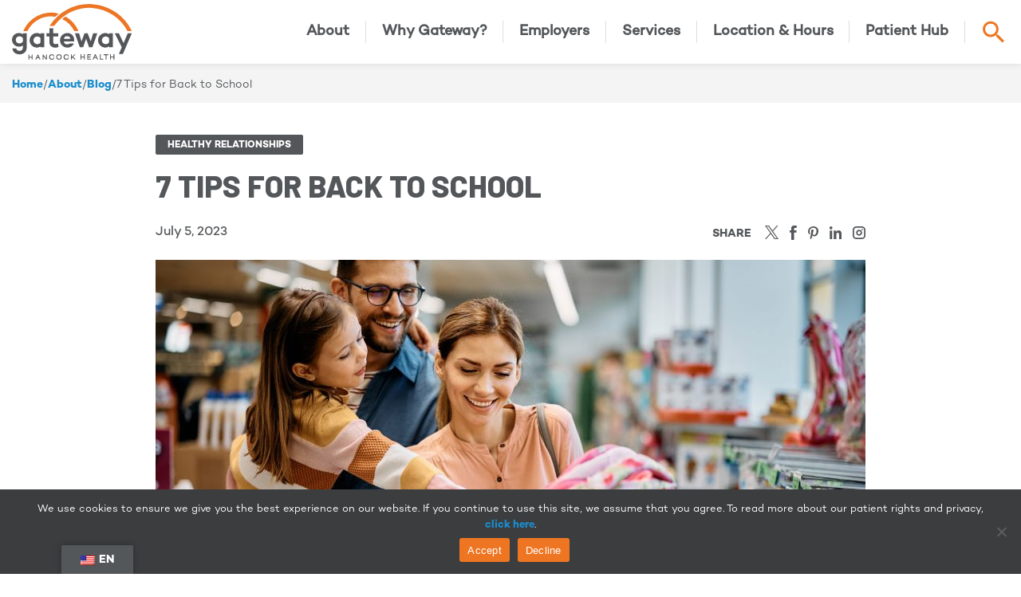

--- FILE ---
content_type: text/html; charset=UTF-8
request_url: https://www.gatewayhancockhealth.org/2023/07/7-tips-for-back-to-school/
body_size: 27940
content:
<!doctype html>
<!--[if lt IE 7]><html lang="en-US" class="no-js lt-ie9 lt-ie8 lt-ie7"><![endif]-->
<!--[if (IE 7)&!(IEMobile)]><html lang="en-US" class="no-js lt-ie9 lt-ie8"><![endif]-->
<!--[if (IE 8)&!(IEMobile)]><html lang="en-US" class="no-js lt-ie9"><![endif]-->
<!--[if gt IE 8]><!-->
<html lang="en-US" class="no-js">
<!--<![endif]-->

<head>
  <meta charset="utf-8">
  <meta http-equiv="X-UA-Compatible" content="IE=edge">
  <title>7 Tips for Back to School - Gateway Hancock Health</title>
  <meta name="HandheldFriendly" content="True">
  <meta name="MobileOptimized" content="320">
  <meta name="viewport" content="width=device-width, initial-scale=1, user-scalable=no" />
  <link rel="apple-touch-icon"
    href="https://www.gatewayhancockhealth.org/wp-content/themes/gatewayhealth/library/images/logos/apple-touch-icon.png">
  <link rel="icon" href="https://www.gatewayhancockhealth.org/wp-content/themes/gatewayhealth/favicon.png">
  <!--[if IE]>
      <link rel="shortcut icon" href="https://www.gatewayhancockhealth.org/wp-content/themes/gatewayhealth/favicon.ico">
    <![endif]-->
  <meta name="msapplication-TileColor" content="#f01d4f">
  <meta name="msapplication-TileImage"
    content="https://www.gatewayhancockhealth.org/wp-content/themes/gatewayhealth/library/images/logos/win8-tile-icon.png">
  <meta name="theme-color" content="#121212">
  <link rel="pingback" href="https://www.gatewayhancockhealth.org/xmlrpc.php">
  <!--ADOBE && GOOGLE FONTS-->
  <link rel="preconnect" href="https://fonts.googleapis.com">
  <link rel="preconnect" href="https://fonts.gstatic.com" crossorigin>
  <link href="https://fonts.googleapis.com/css2?family=Barlow:wght@400;500;600;700;800&display=swap" rel="stylesheet">
  <link rel="stylesheet" href="https://use.typekit.net/upo3byn.css">
  <!-- BARLOW FONT -->
  <!--@import url("https://use.typekit.net/upo3byn.css"); -->
  <style>
  @font-face {
    font-family: "Campton-Bold";
    src: url("/wp-content/themes/gatewayhealth/fonts/Campton-Bold.otf") format("opentype");
    font-display: swap;
  }

  @font-face {
    font-family: "Campton-Book";
    font-weight: bold;
    src: url("/wp-content/themes/gatewayhealth/fonts/Campton-Book.otf") format("opentype");
    font-display: swap;
  }

  @font-face {
    font-family: "Campton-SemiBold";
    src: url("/wp-content/themes/gatewayhealth/fonts/Campton-SemiBold.otf") format("opentype");
    font-display: swap;
  }

  @font-face {
    font-family: "Campton-Medium";
    src: url("/wp-content/themes/gatewayhealth/fonts/Campton-Medium.otf") format("opentype");
    font-display: swap;
  }


  </style>
  <!-- END FONTS -->
   
  <!-- Google Tag Manager -->
  <script>(function(w,d,s,l,i){w[l]=w[l]||[];w[l].push({'gtm.start':
  new Date().getTime(),event:'gtm.js'});var f=d.getElementsByTagName(s)[0],
  j=d.createElement(s),dl=l!='dataLayer'?'&l='+l:'';j.async=true;j.src=
  'https://www.googletagmanager.com/gtm.js?id='+i+dl;f.parentNode.insertBefore(j,f);
  })(window,document,'script','dataLayer','GTM-5J6D3KP5');</script>
  <!-- End Google Tag Manager -->

  <!-- <link rel="stylesheet" href="https://cdn.jsdelivr.net/npm/tw-elements/dist/css/index.min.css" /> -->
    <meta name='robots' content='index, follow, max-image-preview:large, max-snippet:-1, max-video-preview:-1' />

	<!-- This site is optimized with the Yoast SEO plugin v26.7 - https://yoast.com/wordpress/plugins/seo/ -->
	<meta name="description" content="Gateway Hancock Health knows it’s back to school time. Here are our 7 tips to get you started on a great new year!" />
	<link rel="canonical" href="https://www.gatewayhancockhealth.org/2023/07/7-tips-for-back-to-school/" />
	<meta property="og:locale" content="en_US" />
	<meta property="og:type" content="article" />
	<meta property="og:title" content="7 Tips for Back to School - Gateway Hancock Health" />
	<meta property="og:description" content="Gateway Hancock Health knows it’s back to school time. Here are our 7 tips to get you started on a great new year!" />
	<meta property="og:url" content="https://www.gatewayhancockhealth.org/2023/07/7-tips-for-back-to-school/" />
	<meta property="og:site_name" content="Gateway Hancock Health" />
	<meta property="article:published_time" content="2023-07-05T17:06:45+00:00" />
	<meta property="article:modified_time" content="2023-12-20T14:33:54+00:00" />
	<meta property="og:image" content="https://www.gatewayhancockhealth.org/wp-content/uploads/2023/06/GettyImages-1414489347-scaled-1.jpg" />
	<meta property="og:image:width" content="2560" />
	<meta property="og:image:height" content="1707" />
	<meta property="og:image:type" content="image/jpeg" />
	<meta name="author" content="Hancock Health" />
	<meta name="twitter:card" content="summary_large_image" />
	<meta name="twitter:label1" content="Written by" />
	<meta name="twitter:data1" content="Hancock Health" />
	<meta name="twitter:label2" content="Est. reading time" />
	<meta name="twitter:data2" content="2 minutes" />
	<script type="application/ld+json" class="yoast-schema-graph">{"@context":"https://schema.org","@graph":[{"@type":"Article","@id":"https://www.gatewayhancockhealth.org/2023/07/7-tips-for-back-to-school/#article","isPartOf":{"@id":"https://www.gatewayhancockhealth.org/2023/07/7-tips-for-back-to-school/"},"author":{"name":"Hancock Health","@id":"https://www.gatewayhancockhealth.org/#/schema/person/bc20f35c91ee0e01eed9f95970a54b2a"},"headline":"7 Tips for Back to School","datePublished":"2023-07-05T17:06:45+00:00","dateModified":"2023-12-20T14:33:54+00:00","mainEntityOfPage":{"@id":"https://www.gatewayhancockhealth.org/2023/07/7-tips-for-back-to-school/"},"wordCount":452,"commentCount":0,"image":{"@id":"https://www.gatewayhancockhealth.org/2023/07/7-tips-for-back-to-school/#primaryimage"},"thumbnailUrl":"https://www.gatewayhancockhealth.org/wp-content/uploads/2023/06/GettyImages-1414489347-scaled-1.jpg","articleSection":["Healthy Relationships"],"inLanguage":"en-US","potentialAction":[{"@type":"CommentAction","name":"Comment","target":["https://www.gatewayhancockhealth.org/2023/07/7-tips-for-back-to-school/#respond"]}]},{"@type":"WebPage","@id":"https://www.gatewayhancockhealth.org/2023/07/7-tips-for-back-to-school/","url":"https://www.gatewayhancockhealth.org/2023/07/7-tips-for-back-to-school/","name":"7 Tips for Back to School - Gateway Hancock Health","isPartOf":{"@id":"https://www.gatewayhancockhealth.org/#website"},"primaryImageOfPage":{"@id":"https://www.gatewayhancockhealth.org/2023/07/7-tips-for-back-to-school/#primaryimage"},"image":{"@id":"https://www.gatewayhancockhealth.org/2023/07/7-tips-for-back-to-school/#primaryimage"},"thumbnailUrl":"https://www.gatewayhancockhealth.org/wp-content/uploads/2023/06/GettyImages-1414489347-scaled-1.jpg","datePublished":"2023-07-05T17:06:45+00:00","dateModified":"2023-12-20T14:33:54+00:00","author":{"@id":"https://www.gatewayhancockhealth.org/#/schema/person/bc20f35c91ee0e01eed9f95970a54b2a"},"description":"Gateway Hancock Health knows it’s back to school time. Here are our 7 tips to get you started on a great new year!","breadcrumb":{"@id":"https://www.gatewayhancockhealth.org/2023/07/7-tips-for-back-to-school/#breadcrumb"},"inLanguage":"en-US","potentialAction":[{"@type":"ReadAction","target":["https://www.gatewayhancockhealth.org/2023/07/7-tips-for-back-to-school/"]}]},{"@type":"ImageObject","inLanguage":"en-US","@id":"https://www.gatewayhancockhealth.org/2023/07/7-tips-for-back-to-school/#primaryimage","url":"https://www.gatewayhancockhealth.org/wp-content/uploads/2023/06/GettyImages-1414489347-scaled-1.jpg","contentUrl":"https://www.gatewayhancockhealth.org/wp-content/uploads/2023/06/GettyImages-1414489347-scaled-1.jpg","width":2560,"height":1707,"caption":"Little girl and her parents choosing backpack for school while shopping in the store together."},{"@type":"BreadcrumbList","@id":"https://www.gatewayhancockhealth.org/2023/07/7-tips-for-back-to-school/#breadcrumb","itemListElement":[{"@type":"ListItem","position":1,"name":"Home","item":"https://www.gatewayhancockhealth.org/"},{"@type":"ListItem","position":2,"name":"Blog","item":"https://www.gatewayhancockhealth.org/about/blog/"},{"@type":"ListItem","position":3,"name":"7 Tips for Back to School"}]},{"@type":"WebSite","@id":"https://www.gatewayhancockhealth.org/#website","url":"https://www.gatewayhancockhealth.org/","name":"Gateway Hancock Health","description":"Just another WordPress site","potentialAction":[{"@type":"SearchAction","target":{"@type":"EntryPoint","urlTemplate":"https://www.gatewayhancockhealth.org/?s={search_term_string}"},"query-input":{"@type":"PropertyValueSpecification","valueRequired":true,"valueName":"search_term_string"}}],"inLanguage":"en-US"},{"@type":"Person","@id":"https://www.gatewayhancockhealth.org/#/schema/person/bc20f35c91ee0e01eed9f95970a54b2a","name":"Hancock Health","image":{"@type":"ImageObject","inLanguage":"en-US","@id":"https://www.gatewayhancockhealth.org/#/schema/person/image/","url":"https://secure.gravatar.com/avatar/78b0dd8010b9f69cbcdd2ebed3fd0b118692583281ef9eb3872425134f6c408b?s=96&d=mm&r=g","contentUrl":"https://secure.gravatar.com/avatar/78b0dd8010b9f69cbcdd2ebed3fd0b118692583281ef9eb3872425134f6c408b?s=96&d=mm&r=g","caption":"Hancock Health"},"url":"https://www.gatewayhancockhealth.org/author/hancockhealth/"}]}</script>
	<!-- / Yoast SEO plugin. -->


<link rel='dns-prefetch' href='//maps.googleapis.com' />
<link rel="alternate" type="application/rss+xml" title="Gateway Hancock Health &raquo; Feed" href="https://www.gatewayhancockhealth.org/feed/" />
<link rel="alternate" type="application/rss+xml" title="Gateway Hancock Health &raquo; Comments Feed" href="https://www.gatewayhancockhealth.org/comments/feed/" />
<link rel="alternate" type="application/rss+xml" title="Gateway Hancock Health &raquo; 7 Tips for Back to School Comments Feed" href="https://www.gatewayhancockhealth.org/2023/07/7-tips-for-back-to-school/feed/" />
<link rel="alternate" title="oEmbed (JSON)" type="application/json+oembed" href="https://www.gatewayhancockhealth.org/wp-json/oembed/1.0/embed?url=https%3A%2F%2Fwww.gatewayhancockhealth.org%2F2023%2F07%2F7-tips-for-back-to-school%2F" />
<link rel="alternate" title="oEmbed (XML)" type="text/xml+oembed" href="https://www.gatewayhancockhealth.org/wp-json/oembed/1.0/embed?url=https%3A%2F%2Fwww.gatewayhancockhealth.org%2F2023%2F07%2F7-tips-for-back-to-school%2F&#038;format=xml" />
<style id='wp-img-auto-sizes-contain-inline-css' type='text/css'>
img:is([sizes=auto i],[sizes^="auto," i]){contain-intrinsic-size:3000px 1500px}
/*# sourceURL=wp-img-auto-sizes-contain-inline-css */
</style>
<link rel='stylesheet' id='formidable-css' href='https://www.gatewayhancockhealth.org/wp-content/plugins/formidable/css/formidableforms.css' type='text/css' media='all' />
<style id='wp-emoji-styles-inline-css' type='text/css'>

	img.wp-smiley, img.emoji {
		display: inline !important;
		border: none !important;
		box-shadow: none !important;
		height: 1em !important;
		width: 1em !important;
		margin: 0 0.07em !important;
		vertical-align: -0.1em !important;
		background: none !important;
		padding: 0 !important;
	}
/*# sourceURL=wp-emoji-styles-inline-css */
</style>
<style id='wp-block-library-inline-css' type='text/css'>
:root{--wp-block-synced-color:#7a00df;--wp-block-synced-color--rgb:122,0,223;--wp-bound-block-color:var(--wp-block-synced-color);--wp-editor-canvas-background:#ddd;--wp-admin-theme-color:#007cba;--wp-admin-theme-color--rgb:0,124,186;--wp-admin-theme-color-darker-10:#006ba1;--wp-admin-theme-color-darker-10--rgb:0,107,160.5;--wp-admin-theme-color-darker-20:#005a87;--wp-admin-theme-color-darker-20--rgb:0,90,135;--wp-admin-border-width-focus:2px}@media (min-resolution:192dpi){:root{--wp-admin-border-width-focus:1.5px}}.wp-element-button{cursor:pointer}:root .has-very-light-gray-background-color{background-color:#eee}:root .has-very-dark-gray-background-color{background-color:#313131}:root .has-very-light-gray-color{color:#eee}:root .has-very-dark-gray-color{color:#313131}:root .has-vivid-green-cyan-to-vivid-cyan-blue-gradient-background{background:linear-gradient(135deg,#00d084,#0693e3)}:root .has-purple-crush-gradient-background{background:linear-gradient(135deg,#34e2e4,#4721fb 50%,#ab1dfe)}:root .has-hazy-dawn-gradient-background{background:linear-gradient(135deg,#faaca8,#dad0ec)}:root .has-subdued-olive-gradient-background{background:linear-gradient(135deg,#fafae1,#67a671)}:root .has-atomic-cream-gradient-background{background:linear-gradient(135deg,#fdd79a,#004a59)}:root .has-nightshade-gradient-background{background:linear-gradient(135deg,#330968,#31cdcf)}:root .has-midnight-gradient-background{background:linear-gradient(135deg,#020381,#2874fc)}:root{--wp--preset--font-size--normal:16px;--wp--preset--font-size--huge:42px}.has-regular-font-size{font-size:1em}.has-larger-font-size{font-size:2.625em}.has-normal-font-size{font-size:var(--wp--preset--font-size--normal)}.has-huge-font-size{font-size:var(--wp--preset--font-size--huge)}.has-text-align-center{text-align:center}.has-text-align-left{text-align:left}.has-text-align-right{text-align:right}.has-fit-text{white-space:nowrap!important}#end-resizable-editor-section{display:none}.aligncenter{clear:both}.items-justified-left{justify-content:flex-start}.items-justified-center{justify-content:center}.items-justified-right{justify-content:flex-end}.items-justified-space-between{justify-content:space-between}.screen-reader-text{border:0;clip-path:inset(50%);height:1px;margin:-1px;overflow:hidden;padding:0;position:absolute;width:1px;word-wrap:normal!important}.screen-reader-text:focus{background-color:#ddd;clip-path:none;color:#444;display:block;font-size:1em;height:auto;left:5px;line-height:normal;padding:15px 23px 14px;text-decoration:none;top:5px;width:auto;z-index:100000}html :where(.has-border-color){border-style:solid}html :where([style*=border-top-color]){border-top-style:solid}html :where([style*=border-right-color]){border-right-style:solid}html :where([style*=border-bottom-color]){border-bottom-style:solid}html :where([style*=border-left-color]){border-left-style:solid}html :where([style*=border-width]){border-style:solid}html :where([style*=border-top-width]){border-top-style:solid}html :where([style*=border-right-width]){border-right-style:solid}html :where([style*=border-bottom-width]){border-bottom-style:solid}html :where([style*=border-left-width]){border-left-style:solid}html :where(img[class*=wp-image-]){height:auto;max-width:100%}:where(figure){margin:0 0 1em}html :where(.is-position-sticky){--wp-admin--admin-bar--position-offset:var(--wp-admin--admin-bar--height,0px)}@media screen and (max-width:600px){html :where(.is-position-sticky){--wp-admin--admin-bar--position-offset:0px}}

/*# sourceURL=wp-block-library-inline-css */
</style><style id='wp-block-heading-inline-css' type='text/css'>
h1:where(.wp-block-heading).has-background,h2:where(.wp-block-heading).has-background,h3:where(.wp-block-heading).has-background,h4:where(.wp-block-heading).has-background,h5:where(.wp-block-heading).has-background,h6:where(.wp-block-heading).has-background{padding:1.25em 2.375em}h1.has-text-align-left[style*=writing-mode]:where([style*=vertical-lr]),h1.has-text-align-right[style*=writing-mode]:where([style*=vertical-rl]),h2.has-text-align-left[style*=writing-mode]:where([style*=vertical-lr]),h2.has-text-align-right[style*=writing-mode]:where([style*=vertical-rl]),h3.has-text-align-left[style*=writing-mode]:where([style*=vertical-lr]),h3.has-text-align-right[style*=writing-mode]:where([style*=vertical-rl]),h4.has-text-align-left[style*=writing-mode]:where([style*=vertical-lr]),h4.has-text-align-right[style*=writing-mode]:where([style*=vertical-rl]),h5.has-text-align-left[style*=writing-mode]:where([style*=vertical-lr]),h5.has-text-align-right[style*=writing-mode]:where([style*=vertical-rl]),h6.has-text-align-left[style*=writing-mode]:where([style*=vertical-lr]),h6.has-text-align-right[style*=writing-mode]:where([style*=vertical-rl]){rotate:180deg}
/*# sourceURL=https://www.gatewayhancockhealth.org/wp-includes/blocks/heading/style.min.css */
</style>
<style id='wp-block-list-inline-css' type='text/css'>
ol,ul{box-sizing:border-box}:root :where(.wp-block-list.has-background){padding:1.25em 2.375em}
/*# sourceURL=https://www.gatewayhancockhealth.org/wp-includes/blocks/list/style.min.css */
</style>
<style id='wp-block-paragraph-inline-css' type='text/css'>
.is-small-text{font-size:.875em}.is-regular-text{font-size:1em}.is-large-text{font-size:2.25em}.is-larger-text{font-size:3em}.has-drop-cap:not(:focus):first-letter{float:left;font-size:8.4em;font-style:normal;font-weight:100;line-height:.68;margin:.05em .1em 0 0;text-transform:uppercase}body.rtl .has-drop-cap:not(:focus):first-letter{float:none;margin-left:.1em}p.has-drop-cap.has-background{overflow:hidden}:root :where(p.has-background){padding:1.25em 2.375em}:where(p.has-text-color:not(.has-link-color)) a{color:inherit}p.has-text-align-left[style*="writing-mode:vertical-lr"],p.has-text-align-right[style*="writing-mode:vertical-rl"]{rotate:180deg}
/*# sourceURL=https://www.gatewayhancockhealth.org/wp-includes/blocks/paragraph/style.min.css */
</style>
<style id='global-styles-inline-css' type='text/css'>
:root{--wp--preset--aspect-ratio--square: 1;--wp--preset--aspect-ratio--4-3: 4/3;--wp--preset--aspect-ratio--3-4: 3/4;--wp--preset--aspect-ratio--3-2: 3/2;--wp--preset--aspect-ratio--2-3: 2/3;--wp--preset--aspect-ratio--16-9: 16/9;--wp--preset--aspect-ratio--9-16: 9/16;--wp--preset--color--black: #000000;--wp--preset--color--cyan-bluish-gray: #abb8c3;--wp--preset--color--white: #ffffff;--wp--preset--color--pale-pink: #f78da7;--wp--preset--color--vivid-red: #cf2e2e;--wp--preset--color--luminous-vivid-orange: #ff6900;--wp--preset--color--luminous-vivid-amber: #fcb900;--wp--preset--color--light-green-cyan: #7bdcb5;--wp--preset--color--vivid-green-cyan: #00d084;--wp--preset--color--pale-cyan-blue: #8ed1fc;--wp--preset--color--vivid-cyan-blue: #0693e3;--wp--preset--color--vivid-purple: #9b51e0;--wp--preset--color--orange: #EE7623;--wp--preset--color--blue: #1B8DCD;--wp--preset--color--light-blue: #70C2D7;--wp--preset--color--yellow: #FBAD3C;--wp--preset--color--alt-grey: #d0d0d0;--wp--preset--color--light-grey: #EBEBEB;--wp--preset--color--grey: #BDBDBD;--wp--preset--color--dark-grey: #54575A;--wp--preset--gradient--vivid-cyan-blue-to-vivid-purple: linear-gradient(135deg,rgb(6,147,227) 0%,rgb(155,81,224) 100%);--wp--preset--gradient--light-green-cyan-to-vivid-green-cyan: linear-gradient(135deg,rgb(122,220,180) 0%,rgb(0,208,130) 100%);--wp--preset--gradient--luminous-vivid-amber-to-luminous-vivid-orange: linear-gradient(135deg,rgb(252,185,0) 0%,rgb(255,105,0) 100%);--wp--preset--gradient--luminous-vivid-orange-to-vivid-red: linear-gradient(135deg,rgb(255,105,0) 0%,rgb(207,46,46) 100%);--wp--preset--gradient--very-light-gray-to-cyan-bluish-gray: linear-gradient(135deg,rgb(238,238,238) 0%,rgb(169,184,195) 100%);--wp--preset--gradient--cool-to-warm-spectrum: linear-gradient(135deg,rgb(74,234,220) 0%,rgb(151,120,209) 20%,rgb(207,42,186) 40%,rgb(238,44,130) 60%,rgb(251,105,98) 80%,rgb(254,248,76) 100%);--wp--preset--gradient--blush-light-purple: linear-gradient(135deg,rgb(255,206,236) 0%,rgb(152,150,240) 100%);--wp--preset--gradient--blush-bordeaux: linear-gradient(135deg,rgb(254,205,165) 0%,rgb(254,45,45) 50%,rgb(107,0,62) 100%);--wp--preset--gradient--luminous-dusk: linear-gradient(135deg,rgb(255,203,112) 0%,rgb(199,81,192) 50%,rgb(65,88,208) 100%);--wp--preset--gradient--pale-ocean: linear-gradient(135deg,rgb(255,245,203) 0%,rgb(182,227,212) 50%,rgb(51,167,181) 100%);--wp--preset--gradient--electric-grass: linear-gradient(135deg,rgb(202,248,128) 0%,rgb(113,206,126) 100%);--wp--preset--gradient--midnight: linear-gradient(135deg,rgb(2,3,129) 0%,rgb(40,116,252) 100%);--wp--preset--font-size--small: 13px;--wp--preset--font-size--medium: clamp(14px, 0.875rem + ((1vw - 3.2px) * 0.682), 20px);--wp--preset--font-size--large: clamp(22.041px, 1.378rem + ((1vw - 3.2px) * 1.586), 36px);--wp--preset--font-size--x-large: clamp(25.014px, 1.563rem + ((1vw - 3.2px) * 1.93), 42px);--wp--preset--font-size--xxs-body: var(--han-p4);--wp--preset--font-size--xs-body: var(--han-p3);--wp--preset--font-size--small-body: var(--han-p2);--wp--preset--font-size--body: var(--han-body);--wp--preset--font-size--h-6: var(--han-h6);--wp--preset--font-size--h-5: var(--han-h5);--wp--preset--font-size--h-4: var(--han-h4);--wp--preset--font-size--h-3: var(--han-h3);--wp--preset--font-size--h-2: var(--han-h2);--wp--preset--font-size--h-1: var(--han-h1);--wp--preset--font-family--proxima: var(--han-proxima);--wp--preset--font-family--barlow: var(--han-barlow);--wp--preset--font-family--campton-bold: var(--han-campton-bold);--wp--preset--font-family--campton-book: var(--han-campton-book);--wp--preset--font-family--campton-med: var(--han-campton-med);--wp--preset--font-family--campton-semibold: var(--han-campton-semibold);--wp--preset--spacing--20: 0.44rem;--wp--preset--spacing--30: clamp(1.5rem, 5vw, 2rem);--wp--preset--spacing--40: clamp(1.8rem, 1.8rem + ((1vw - 0.48rem) * 2.885), 3rem);--wp--preset--spacing--50: clamp(2.5rem, 8vw, 4.5rem);--wp--preset--spacing--60: clamp(3.75rem, 10vw, 7rem);--wp--preset--spacing--70: clamp(5rem, 5.25rem + ((1vw - 0.48rem) * 9.096), 8rem);--wp--preset--spacing--80: clamp(7rem, 14vw, 11rem);--wp--preset--shadow--natural: 6px 6px 9px rgba(0, 0, 0, 0.2);--wp--preset--shadow--deep: 12px 12px 50px rgba(0, 0, 0, 0.4);--wp--preset--shadow--sharp: 6px 6px 0px rgba(0, 0, 0, 0.2);--wp--preset--shadow--outlined: 6px 6px 0px -3px rgb(255, 255, 255), 6px 6px rgb(0, 0, 0);--wp--preset--shadow--crisp: 6px 6px 0px rgb(0, 0, 0);}:root { --wp--style--global--content-size: 650px;--wp--style--global--wide-size: 1200px; }:where(body) { margin: 0; }.wp-site-blocks { padding-top: var(--wp--style--root--padding-top); padding-bottom: var(--wp--style--root--padding-bottom); }.has-global-padding { padding-right: var(--wp--style--root--padding-right); padding-left: var(--wp--style--root--padding-left); }.has-global-padding > .alignfull { margin-right: calc(var(--wp--style--root--padding-right) * -1); margin-left: calc(var(--wp--style--root--padding-left) * -1); }.has-global-padding :where(:not(.alignfull.is-layout-flow) > .has-global-padding:not(.wp-block-block, .alignfull)) { padding-right: 0; padding-left: 0; }.has-global-padding :where(:not(.alignfull.is-layout-flow) > .has-global-padding:not(.wp-block-block, .alignfull)) > .alignfull { margin-left: 0; margin-right: 0; }.wp-site-blocks > .alignleft { float: left; margin-right: 2em; }.wp-site-blocks > .alignright { float: right; margin-left: 2em; }.wp-site-blocks > .aligncenter { justify-content: center; margin-left: auto; margin-right: auto; }:where(.wp-site-blocks) > * { margin-block-start: 1.5rem; margin-block-end: 0; }:where(.wp-site-blocks) > :first-child { margin-block-start: 0; }:where(.wp-site-blocks) > :last-child { margin-block-end: 0; }:root { --wp--style--block-gap: 1.5rem; }:root :where(.is-layout-flow) > :first-child{margin-block-start: 0;}:root :where(.is-layout-flow) > :last-child{margin-block-end: 0;}:root :where(.is-layout-flow) > *{margin-block-start: 1.5rem;margin-block-end: 0;}:root :where(.is-layout-constrained) > :first-child{margin-block-start: 0;}:root :where(.is-layout-constrained) > :last-child{margin-block-end: 0;}:root :where(.is-layout-constrained) > *{margin-block-start: 1.5rem;margin-block-end: 0;}:root :where(.is-layout-flex){gap: 1.5rem;}:root :where(.is-layout-grid){gap: 1.5rem;}.is-layout-flow > .alignleft{float: left;margin-inline-start: 0;margin-inline-end: 2em;}.is-layout-flow > .alignright{float: right;margin-inline-start: 2em;margin-inline-end: 0;}.is-layout-flow > .aligncenter{margin-left: auto !important;margin-right: auto !important;}.is-layout-constrained > .alignleft{float: left;margin-inline-start: 0;margin-inline-end: 2em;}.is-layout-constrained > .alignright{float: right;margin-inline-start: 2em;margin-inline-end: 0;}.is-layout-constrained > .aligncenter{margin-left: auto !important;margin-right: auto !important;}.is-layout-constrained > :where(:not(.alignleft):not(.alignright):not(.alignfull)){max-width: var(--wp--style--global--content-size);margin-left: auto !important;margin-right: auto !important;}.is-layout-constrained > .alignwide{max-width: var(--wp--style--global--wide-size);}body .is-layout-flex{display: flex;}.is-layout-flex{flex-wrap: wrap;align-items: center;}.is-layout-flex > :is(*, div){margin: 0;}body .is-layout-grid{display: grid;}.is-layout-grid > :is(*, div){margin: 0;}body{background-color: var(--wp--preset--color--base);color: var(--han-dark-grey);font-family: var(--han-campton-book);font-size: var(--han-body);line-height: var(--han-body-lh);--wp--style--root--padding-top: var(--wp--preset--spacing--40);--wp--style--root--padding-right: var(--wp--preset--spacing--30);--wp--style--root--padding-bottom: var(--wp--preset--spacing--40);--wp--style--root--padding-left: var(--wp--preset--spacing--30);}a:where(:not(.wp-element-button)){color: var(--han-link);text-decoration: none;}:root :where(a:where(:not(.wp-element-button)):hover){text-decoration: none;}:root :where(a:where(:not(.wp-element-button)):focus){text-decoration: none;}:root :where(a:where(:not(.wp-element-button)):active){color: var(--han-link-hover);text-decoration: none;}h1, h2, h3, h4, h5, h6{font-weight: 800;line-height: 1.4;}h1{font-size: var(--han-h1);line-height: var(--han-h1-lh);}h2{font-size: var(--han-h2);line-height: var(--han-h2-lh);}h3{font-size: var(--han-h3);line-height: var(--han-h3-lh);}h4{font-size: var(--han-h4);line-height: var(--han-h4-lh);}h5{font-size: var(--han-h5);line-height: var(--han-h5-lh);}h6{font-size: var(--han-h6);text-transform: uppercase;}:root :where(.wp-element-button, .wp-block-button__link){background-color: var(--han-orange);border-radius: 0;border-width: 0;color: var(--han-white);font-family: inherit;font-size: inherit;font-style: inherit;font-weight: inherit;letter-spacing: inherit;line-height: inherit;padding-top: calc(0.667em + 2px);padding-right: calc(1.333em + 2px);padding-bottom: calc(0.667em + 2px);padding-left: calc(1.333em + 2px);text-decoration: none;text-transform: inherit;}:root :where(.wp-element-button:visited, .wp-block-button__link:visited){color: var(--han-white);}:root :where(.wp-element-button:hover, .wp-block-button__link:hover){background-color: var(--han-orange-hover);color: var(--han-white);}:root :where(.wp-element-button:focus, .wp-block-button__link:focus){background-color: var(--han-orange);color: var(--han-white);}:root :where(.wp-element-button:active, .wp-block-button__link:active){background-color: var(--han-orange);color: var(--han-white);}.has-black-color{color: var(--wp--preset--color--black) !important;}.has-cyan-bluish-gray-color{color: var(--wp--preset--color--cyan-bluish-gray) !important;}.has-white-color{color: var(--wp--preset--color--white) !important;}.has-pale-pink-color{color: var(--wp--preset--color--pale-pink) !important;}.has-vivid-red-color{color: var(--wp--preset--color--vivid-red) !important;}.has-luminous-vivid-orange-color{color: var(--wp--preset--color--luminous-vivid-orange) !important;}.has-luminous-vivid-amber-color{color: var(--wp--preset--color--luminous-vivid-amber) !important;}.has-light-green-cyan-color{color: var(--wp--preset--color--light-green-cyan) !important;}.has-vivid-green-cyan-color{color: var(--wp--preset--color--vivid-green-cyan) !important;}.has-pale-cyan-blue-color{color: var(--wp--preset--color--pale-cyan-blue) !important;}.has-vivid-cyan-blue-color{color: var(--wp--preset--color--vivid-cyan-blue) !important;}.has-vivid-purple-color{color: var(--wp--preset--color--vivid-purple) !important;}.has-orange-color{color: var(--wp--preset--color--orange) !important;}.has-blue-color{color: var(--wp--preset--color--blue) !important;}.has-light-blue-color{color: var(--wp--preset--color--light-blue) !important;}.has-yellow-color{color: var(--wp--preset--color--yellow) !important;}.has-alt-grey-color{color: var(--wp--preset--color--alt-grey) !important;}.has-light-grey-color{color: var(--wp--preset--color--light-grey) !important;}.has-grey-color{color: var(--wp--preset--color--grey) !important;}.has-dark-grey-color{color: var(--wp--preset--color--dark-grey) !important;}.has-black-background-color{background-color: var(--wp--preset--color--black) !important;}.has-cyan-bluish-gray-background-color{background-color: var(--wp--preset--color--cyan-bluish-gray) !important;}.has-white-background-color{background-color: var(--wp--preset--color--white) !important;}.has-pale-pink-background-color{background-color: var(--wp--preset--color--pale-pink) !important;}.has-vivid-red-background-color{background-color: var(--wp--preset--color--vivid-red) !important;}.has-luminous-vivid-orange-background-color{background-color: var(--wp--preset--color--luminous-vivid-orange) !important;}.has-luminous-vivid-amber-background-color{background-color: var(--wp--preset--color--luminous-vivid-amber) !important;}.has-light-green-cyan-background-color{background-color: var(--wp--preset--color--light-green-cyan) !important;}.has-vivid-green-cyan-background-color{background-color: var(--wp--preset--color--vivid-green-cyan) !important;}.has-pale-cyan-blue-background-color{background-color: var(--wp--preset--color--pale-cyan-blue) !important;}.has-vivid-cyan-blue-background-color{background-color: var(--wp--preset--color--vivid-cyan-blue) !important;}.has-vivid-purple-background-color{background-color: var(--wp--preset--color--vivid-purple) !important;}.has-orange-background-color{background-color: var(--wp--preset--color--orange) !important;}.has-blue-background-color{background-color: var(--wp--preset--color--blue) !important;}.has-light-blue-background-color{background-color: var(--wp--preset--color--light-blue) !important;}.has-yellow-background-color{background-color: var(--wp--preset--color--yellow) !important;}.has-alt-grey-background-color{background-color: var(--wp--preset--color--alt-grey) !important;}.has-light-grey-background-color{background-color: var(--wp--preset--color--light-grey) !important;}.has-grey-background-color{background-color: var(--wp--preset--color--grey) !important;}.has-dark-grey-background-color{background-color: var(--wp--preset--color--dark-grey) !important;}.has-black-border-color{border-color: var(--wp--preset--color--black) !important;}.has-cyan-bluish-gray-border-color{border-color: var(--wp--preset--color--cyan-bluish-gray) !important;}.has-white-border-color{border-color: var(--wp--preset--color--white) !important;}.has-pale-pink-border-color{border-color: var(--wp--preset--color--pale-pink) !important;}.has-vivid-red-border-color{border-color: var(--wp--preset--color--vivid-red) !important;}.has-luminous-vivid-orange-border-color{border-color: var(--wp--preset--color--luminous-vivid-orange) !important;}.has-luminous-vivid-amber-border-color{border-color: var(--wp--preset--color--luminous-vivid-amber) !important;}.has-light-green-cyan-border-color{border-color: var(--wp--preset--color--light-green-cyan) !important;}.has-vivid-green-cyan-border-color{border-color: var(--wp--preset--color--vivid-green-cyan) !important;}.has-pale-cyan-blue-border-color{border-color: var(--wp--preset--color--pale-cyan-blue) !important;}.has-vivid-cyan-blue-border-color{border-color: var(--wp--preset--color--vivid-cyan-blue) !important;}.has-vivid-purple-border-color{border-color: var(--wp--preset--color--vivid-purple) !important;}.has-orange-border-color{border-color: var(--wp--preset--color--orange) !important;}.has-blue-border-color{border-color: var(--wp--preset--color--blue) !important;}.has-light-blue-border-color{border-color: var(--wp--preset--color--light-blue) !important;}.has-yellow-border-color{border-color: var(--wp--preset--color--yellow) !important;}.has-alt-grey-border-color{border-color: var(--wp--preset--color--alt-grey) !important;}.has-light-grey-border-color{border-color: var(--wp--preset--color--light-grey) !important;}.has-grey-border-color{border-color: var(--wp--preset--color--grey) !important;}.has-dark-grey-border-color{border-color: var(--wp--preset--color--dark-grey) !important;}.has-vivid-cyan-blue-to-vivid-purple-gradient-background{background: var(--wp--preset--gradient--vivid-cyan-blue-to-vivid-purple) !important;}.has-light-green-cyan-to-vivid-green-cyan-gradient-background{background: var(--wp--preset--gradient--light-green-cyan-to-vivid-green-cyan) !important;}.has-luminous-vivid-amber-to-luminous-vivid-orange-gradient-background{background: var(--wp--preset--gradient--luminous-vivid-amber-to-luminous-vivid-orange) !important;}.has-luminous-vivid-orange-to-vivid-red-gradient-background{background: var(--wp--preset--gradient--luminous-vivid-orange-to-vivid-red) !important;}.has-very-light-gray-to-cyan-bluish-gray-gradient-background{background: var(--wp--preset--gradient--very-light-gray-to-cyan-bluish-gray) !important;}.has-cool-to-warm-spectrum-gradient-background{background: var(--wp--preset--gradient--cool-to-warm-spectrum) !important;}.has-blush-light-purple-gradient-background{background: var(--wp--preset--gradient--blush-light-purple) !important;}.has-blush-bordeaux-gradient-background{background: var(--wp--preset--gradient--blush-bordeaux) !important;}.has-luminous-dusk-gradient-background{background: var(--wp--preset--gradient--luminous-dusk) !important;}.has-pale-ocean-gradient-background{background: var(--wp--preset--gradient--pale-ocean) !important;}.has-electric-grass-gradient-background{background: var(--wp--preset--gradient--electric-grass) !important;}.has-midnight-gradient-background{background: var(--wp--preset--gradient--midnight) !important;}.has-small-font-size{font-size: var(--wp--preset--font-size--small) !important;}.has-medium-font-size{font-size: var(--wp--preset--font-size--medium) !important;}.has-large-font-size{font-size: var(--wp--preset--font-size--large) !important;}.has-x-large-font-size{font-size: var(--wp--preset--font-size--x-large) !important;}.has-xxs-body-font-size{font-size: var(--wp--preset--font-size--xxs-body) !important;}.has-xs-body-font-size{font-size: var(--wp--preset--font-size--xs-body) !important;}.has-small-body-font-size{font-size: var(--wp--preset--font-size--small-body) !important;}.has-body-font-size{font-size: var(--wp--preset--font-size--body) !important;}.has-h-6-font-size{font-size: var(--wp--preset--font-size--h-6) !important;}.has-h-5-font-size{font-size: var(--wp--preset--font-size--h-5) !important;}.has-h-4-font-size{font-size: var(--wp--preset--font-size--h-4) !important;}.has-h-3-font-size{font-size: var(--wp--preset--font-size--h-3) !important;}.has-h-2-font-size{font-size: var(--wp--preset--font-size--h-2) !important;}.has-h-1-font-size{font-size: var(--wp--preset--font-size--h-1) !important;}.has-proxima-font-family{font-family: var(--wp--preset--font-family--proxima) !important;}.has-barlow-font-family{font-family: var(--wp--preset--font-family--barlow) !important;}.has-campton-bold-font-family{font-family: var(--wp--preset--font-family--campton-bold) !important;}.has-campton-book-font-family{font-family: var(--wp--preset--font-family--campton-book) !important;}.has-campton-med-font-family{font-family: var(--wp--preset--font-family--campton-med) !important;}.has-campton-semibold-font-family{font-family: var(--wp--preset--font-family--campton-semibold) !important;}
/*# sourceURL=global-styles-inline-css */
</style>

<link rel='stylesheet' id='cookie-notice-front-css' href='https://www.gatewayhancockhealth.org/wp-content/plugins/cookie-notice/css/front.min.css' type='text/css' media='all' />
<link rel='stylesheet' id='trp-floater-language-switcher-style-css' href='https://www.gatewayhancockhealth.org/wp-content/plugins/translatepress-multilingual/assets/css/trp-floater-language-switcher.css' type='text/css' media='all' />
<link rel='stylesheet' id='trp-language-switcher-style-css' href='https://www.gatewayhancockhealth.org/wp-content/plugins/translatepress-multilingual/assets/css/trp-language-switcher.css' type='text/css' media='all' />
<link rel='stylesheet' id='tailwind-style-css' href='https://www.gatewayhancockhealth.org/wp-content/themes/gatewayhealth/dist/tailwind-style.css?ver=6.9' type='text/css' media='all' />
<link rel='stylesheet' id='lity-css' href='https://www.gatewayhancockhealth.org/wp-content/themes/gatewayhealth/node_modules/lity/dist/lity.css' type='text/css' media='all' />
<link rel='stylesheet' id='slick-css' href='https://www.gatewayhancockhealth.org/wp-content/themes/gatewayhealth/node_modules/slick-carousel/slick/slick.css' type='text/css' media='all' />
<script type="text/javascript" id="cookie-notice-front-js-before">
/* <![CDATA[ */
var cnArgs = {"ajaxUrl":"https:\/\/www.gatewayhancockhealth.org\/wp-admin\/admin-ajax.php","nonce":"ffe07b20db","hideEffect":"fade","position":"bottom","onScroll":false,"onScrollOffset":100,"onClick":false,"cookieName":"cookie_notice_accepted","cookieTime":2592000,"cookieTimeRejected":2592000,"globalCookie":false,"redirection":false,"cache":true,"revokeCookies":false,"revokeCookiesOpt":"automatic"};

//# sourceURL=cookie-notice-front-js-before
/* ]]> */
</script>
<script type="text/javascript" src="https://www.gatewayhancockhealth.org/wp-content/plugins/cookie-notice/js/front.min.js" id="cookie-notice-front-js"></script>
<script type="text/javascript" src="https://www.gatewayhancockhealth.org/wp-includes/js/jquery/jquery.min.js" id="jquery-core-js"></script>
<script type="text/javascript" src="https://www.gatewayhancockhealth.org/wp-includes/js/jquery/jquery-migrate.min.js" id="jquery-migrate-js"></script>
<link rel="https://api.w.org/" href="https://www.gatewayhancockhealth.org/wp-json/" /><link rel="alternate" title="JSON" type="application/json" href="https://www.gatewayhancockhealth.org/wp-json/wp/v2/posts/1567" /><link rel='shortlink' href='https://www.gatewayhancockhealth.org/?p=1567' />
<script>document.documentElement.className += " js";</script>
<link rel="alternate" hreflang="en-US" href="https://www.gatewayhancockhealth.org/2023/07/7-tips-for-back-to-school/"/>
<link rel="alternate" hreflang="es-MX" href="https://www.gatewayhancockhealth.org/es/2023/07/7-tips-for-back-to-school/"/>
<link rel="alternate" hreflang="de-DE" href="https://www.gatewayhancockhealth.org/de/2023/07/7-tips-for-back-to-school/"/>
<link rel="alternate" hreflang="fr-FR" href="https://www.gatewayhancockhealth.org/fr/2023/07/7-tips-for-back-to-school/"/>
<link rel="alternate" hreflang="zh-HK" href="https://www.gatewayhancockhealth.org/zh/2023/07/7-tips-for-back-to-school/"/>
<link rel="alternate" hreflang="ja" href="https://www.gatewayhancockhealth.org/ja/2023/07/7-tips-for-back-to-school/"/>
<link rel="alternate" hreflang="en" href="https://www.gatewayhancockhealth.org/2023/07/7-tips-for-back-to-school/"/>
<link rel="alternate" hreflang="es" href="https://www.gatewayhancockhealth.org/es/2023/07/7-tips-for-back-to-school/"/>
<link rel="alternate" hreflang="de" href="https://www.gatewayhancockhealth.org/de/2023/07/7-tips-for-back-to-school/"/>
<link rel="alternate" hreflang="fr" href="https://www.gatewayhancockhealth.org/fr/2023/07/7-tips-for-back-to-school/"/>
<link rel="alternate" hreflang="zh" href="https://www.gatewayhancockhealth.org/zh/2023/07/7-tips-for-back-to-school/"/>

  <style type="text/css">
    #wp-admin-bar-wp-logo > .ab-item .ab-icon:before, 
    #wp-admin-bar-site-name > .ab-item:before {
          display: none !important;
      }
      .ab-top-menu>li:hover>.ab-item, .ab-top-menu>li>.ab-item:focus {
        background:transparent !important;
      }
      #wp-admin-bar-wp-logo {
        background-image: url(https://www.gatewayhancockhealth.org/wp-content/themes/gatewayhealth/images/logos/hancock-health-logo-H.svg) !important;
        background-size: contain !important;
        background-repeat: no-repeat !important;
        background-position: center !important;
        background-color: transparent !important;
        margin: 4px !important;
        width: 30px !important;
        height:25px!important;
    }
  </style>

  
  
</head>


<body class="wp-singular post-template-default single single-post postid-1567 single-format-standard wp-theme-gatewayhealth FOUC cookies-not-set translatepress-en_US post-7-tips-for-back-to-school chrome osx">
  <!-- Google Tag Manager (noscript) -->
  <noscript><iframe src="https://www.googletagmanager.com/ns.html?id=GTM-5J6D3KP5"
  height="0" width="0" style="display:none;visibility:hidden"></iframe></noscript>
  <!-- End Google Tag Manager (noscript) -->

  <header id="main-header" role="banner" itemscope itemtype="http://schema.org/WPHeader">

    <div class="navigation-spacer"></div>

    <div class="navigation-bar">
    
        

      <div class="navigation-search-bar">

        <div class="navigation-search">
          <div class="container mx-auto search-container">
            <p>What are you looking for?</p>
            <div class="search-form-wrapper">
              <form role="search" method="get" class="search-form" action="https://www.gatewayhancockhealth.org/">
                <label>
                  <span class="screen-reader-text">Search for:</span>
                  <input type="search" class="search-field" placeholder="I'm looking for..." value="" name="s"
                    title="Search for:" />
                </label>
                <button type="submit" class="search-submit han-btn with-chevron" value="Search">Search</button>
              </form>
            </div>
          </div>
        </div>

      </div>

      <div class="container mx-auto">

        <div class="navigation-wrapper">

          <div class="navigation-logo">
            <a href="/"><svg data-name="Gateway logo" xmlns="http://www.w3.org/2000/svg" width="150.448" height="70" viewBox="0 0 150.448 70">
    <defs>
        <clipPath id="s8a6o4op4a">
            <path data-name="Rectangle 1954" style="fill:none" d="M0 0h150.448v70H0z"/>
        </clipPath>
    </defs>
    <path data-name="Path 3086" d="M83.059 230.482v2.68h-3.115v-2.68h-1.015v6.3h1.015v-2.635h3.115v2.635h1.015v-6.3z" transform="translate(-58.232 -166.975)" style="fill:#54575a"/>
    <path data-name="Path 3087" d="m110.084 232.006.915 1.987h-1.833zm-.409-1.524-2.905 6.3h1.114l.831-1.817h2.709l.831 1.817h1.1l-2.89-6.3z" transform="translate(-77.459 -166.973)" style="fill:#54575a"/>
    <path data-name="Path 3088" d="M144.6 230.482v4.442l-3.508-4.442h-.818v6.3h1.015v-4.411l3.483 4.411h.847v-6.3z" transform="translate(-101.777 -166.975)" style="fill:#54575a"/>
    <g data-name="Group 1091" style="clip-path:url(#s8a6o4op4a)">
        <path data-name="Path 3089" d="M176.085 234.161h1.1l-.088.384a3.05 3.05 0 0 1-3.109 2.37v.016a3.409 3.409 0 0 1 0-6.819 3.032 3.032 0 0 1 3.109 2.34l.088.384h-1.1l-.06-.236a1.981 1.981 0 0 0-2.033-1.457 2.365 2.365 0 0 0 0 4.729 1.979 1.979 0 0 0 2.033-1.474z" transform="translate(-123.854 -166.995)" style="fill:#54575a"/>
        <path data-name="Path 3090" d="M206.748 230.052a3.4 3.4 0 1 0 3.416 3.4 3.409 3.409 0 0 0-3.416-3.4m0 5.759a2.356 2.356 0 1 1 2.342-2.356 2.322 2.322 0 0 1-2.342 2.356" transform="translate(-147.624 -166.952)" style="fill:#54575a"/>
        <path data-name="Path 3091" d="M242.695 234.161h1.1l-.088.384a3.051 3.051 0 0 1-3.109 2.37v.016a3.409 3.409 0 0 1 0-6.819 3.03 3.03 0 0 1 3.109 2.34l.088.384h-1.1l-.06-.236a1.98 1.98 0 0 0-2.033-1.457 2.365 2.365 0 0 0 0 4.729 1.979 1.979 0 0 0 2.033-1.474z" transform="translate(-172.215 -166.995)" style="fill:#54575a"/>
        <path data-name="Path 3092" d="m292.9 254.512.016.016v-.016z" transform="translate(-212.656 -184.711)" style="fill:#54575a"/>
        <path data-name="Path 3093" d="M277.014 237.109H275.6l-2.592-2.753-.929.956v1.814h-1.06v-6.583h1.06v3.268l3.211-3.268h1.41l-2.959 3.063z" transform="translate(-196.77 -167.308)" style="fill:#54575a"/>
        <path data-name="Path 3094" d="M319.207 230.112h1.06v6.588h-1.06v-2.756h-3.257v2.756h-1.06v-6.583h1.06v2.8h3.257z" transform="translate(-228.621 -166.995)" style="fill:#54575a"/>
        <path data-name="Path 3095" d="M346.71 231.142v1.758h3.268v1.03h-3.268v1.737h3.622v1.033h-4.682v-6.583h4.682v1.03z" transform="translate(-250.954 -166.995)" style="fill:#54575a"/>
        <path data-name="Path 3096" d="M421.4 230.112h5.627v1.03h-2.285v5.558h-1.06v-5.553H421.4z" transform="translate(-305.952 -166.995)" style="fill:#54575a"/>
        <path data-name="Path 3097" d="M373.749 230.112h-.825l-3.035 6.583h1.164l.869-1.9h2.827l.871 1.9h1.148zm-1.356 3.666.959-2.077.956 2.077z" transform="translate(-268.553 -166.995)" style="fill:#54575a"/>
        <path data-name="Path 3098" d="M455.755 230.112v6.588h-1.06v-2.756h-3.255v2.756h-1.06v-6.583h1.06v2.8h3.255v-2.8z" transform="translate(-326.992 -166.995)" style="fill:#54575a"/>
        <path data-name="Path 3099" d="M404.34 235.649h3.4v1.051h-4.463v-6.583h1.06z" transform="translate(-292.796 -166.995)" style="fill:#54575a"/>
        <path data-name="Path 3100" d="M18.559 132.953v17.616c0 5.464-3.741 8.764-8.955 8.764s-8.765-3.108-9.133-7.512h4.89c.221 1.871 1.767 3.152 4.257 3.152 2.342 0 4.139-1.547 4.139-4.4v-2.243a9.146 9.146 0 0 1-5.023 1.4A8.677 8.677 0 0 1 0 141.29a8.49 8.49 0 0 1 8.734-8.764 9.146 9.146 0 0 1 5.023 1.4v-.958h4.8zm-4.8 10.428v-4.507a4.93 4.93 0 0 0-4.286-2.194 4.4 4.4 0 0 0-4.656 4.62 4.584 4.584 0 0 0 4.654 4.286 4.93 4.93 0 0 0 4.286-2.195z" transform="translate(0 -96.144)" style="fill:#54575a"/>
        <path data-name="Path 3101" d="M99.473 132.915v17.5h-4.8v-.987a9.159 9.159 0 0 1-5.023 1.429 9.2 9.2 0 0 1 0-18.382 9.159 9.159 0 0 1 5.023 1.429v-.987h4.8m-4.8 11.518v-5.538a4.852 4.852 0 0 0-4.286-2.047 4.827 4.827 0 0 0 0 9.648 4.887 4.887 0 0 0 4.286-2.047z" transform="translate(-58.747 -96.106)" style="fill:#54575a"/>
        <path data-name="Path 3102" d="M173.246 134.436a11.187 11.187 0 0 1-4.212.766c-4.7 0-7.335-2.931-7.335-7.409v-6.5h-3.741v-4.036h3.742v-6.348h4.8v6.348h6.422v4.043H166.5v6.5a2.755 2.755 0 0 0 3.079 2.975 7.766 7.766 0 0 0 3-.692z" transform="translate(-114.683 -80.453)" style="fill:#54575a"/>
        <path data-name="Path 3103" d="M238.047 143.117H225.2a4.085 4.085 0 0 0 4.434 3.565 3.235 3.235 0 0 0 2.784-.987h5.317c-1.179 3.3-4.286 5.214-8.145 5.214a9.192 9.192 0 0 1-.295-18.382c6.024 0 9.648 4.551 8.734 10.6zm-12.726-3.27h7.968c-.25-2.239-1.694-3.27-3.933-3.27a3.911 3.911 0 0 0-4.036 3.27" transform="translate(-159.923 -96.145)" style="fill:#54575a"/>
        <path data-name="Path 3104" d="m317.111 134.086-6.172 17.5h-4.183l-3.712-10.855-3.712 10.855h-4.182l-6.172-17.5h5.214l3.049 10.237 3.785-10.237h4.036l3.786 10.237 3.049-10.237h5.214" transform="translate(-209.809 -97.277)" style="fill:#54575a"/>
        <path data-name="Path 3105" d="M413.613 132.915v17.5h-4.8v-.987a9.159 9.159 0 0 1-5.023 1.429 9.2 9.2 0 0 1 0-18.382 9.159 9.159 0 0 1 5.023 1.429v-.987h4.8m-4.8 11.518v-5.538a4.852 4.852 0 0 0-4.286-2.047 4.827 4.827 0 0 0 0 9.648 4.887 4.887 0 0 0 4.286-2.047z" transform="translate(-286.824 -96.106)" style="fill:#54575a"/>
        <path data-name="Path 3106" d="m493.283 133.978-11.194 26.056h-5.067l3.668-8.587-8.808-17.469h5.14l5.906 12.328 5.288-12.328h5.067" transform="translate(-342.604 -97.199)" style="fill:#54575a"/>
        <path data-name="Path 3107" d="M91.873 44.52c1.4-1.385 2.857-2.7 4.375-3.948a37.691 37.691 0 0 0-44.689 21.844H56.8a32.887 32.887 0 0 1 35.056-17.9z" transform="translate(-37.434 -28.42)" style="fill:#ec7625"/>
        <path data-name="Path 3108" d="M234.857 57.043a52.277 52.277 0 0 0-4.212 3.226A33.155 33.155 0 0 1 245.8 75.337h5.317a37.862 37.862 0 0 0-16.246-18.279z" transform="translate(-167.457 -41.341)" style="fill:#ec7625"/>
        <path data-name="Path 3109" d="M178.247 27.529a54.3 54.3 0 0 1 92.293 6.363h5.36a59.111 59.111 0 0 0-103.428-6.363z" transform="translate(-125.222 .074)" style="fill:#ec7625"/>
    </g>
</svg>
</a>
          </div>

          <div class="navigation-menu-wrapper">
            <div class="menu-main-menu-container"><ul id="menu-main-menu" class="menu"><li id="menu-item-38189" class="menu-item menu-item-type-post_type menu-item-object-page menu-item-has-children menu-item-38189"><a href="https://www.gatewayhancockhealth.org/about/">About</a>
<ul class="sub-menu">
	<li id="menu-item-38192" class="menu-item menu-item-type-post_type menu-item-object-page current_page_parent menu-item-38192"><a href="https://www.gatewayhancockhealth.org/about/blog/">Blog</a></li>
	<li id="menu-item-39343" class="menu-item menu-item-type-custom menu-item-object-custom menu-item-39343"><a href="https://www.hancockhealth.org/about/careers/">Careers</a></li>
</ul>
</li>
<li id="menu-item-38200" class="menu-item menu-item-type-post_type menu-item-object-page menu-item-has-children menu-item-38200"><a href="https://www.gatewayhancockhealth.org/why-gateway/">Why Gateway?</a>
<ul class="sub-menu">
	<li id="menu-item-38207" class="menu-item menu-item-type-post_type menu-item-object-page menu-item-38207"><a href="https://www.gatewayhancockhealth.org/price-comparison/">Price Comparison</a></li>
	<li id="menu-item-38206" class="menu-item menu-item-type-post_type menu-item-object-page menu-item-38206"><a href="https://www.gatewayhancockhealth.org/for-providers/">Providers</a></li>
</ul>
</li>
<li id="menu-item-38201" class="menu-item menu-item-type-post_type menu-item-object-page menu-item-38201"><a href="https://www.gatewayhancockhealth.org/hancockwellbeingatwork/">Employers</a></li>
<li id="menu-item-38190" class="menu-item menu-item-type-post_type menu-item-object-page menu-item-has-children menu-item-38190"><a href="https://www.gatewayhancockhealth.org/healthcare-services/">Services</a>
<ul class="sub-menu">
	<li id="menu-item-40240" class="menu-item menu-item-type-post_type menu-item-object-healthcare-service menu-item-40240"><a href="https://www.gatewayhancockhealth.org/healthcare-service/immediate-care/">Immediate Care</a></li>
	<li id="menu-item-40241" class="menu-item menu-item-type-post_type menu-item-object-healthcare-service menu-item-40241"><a href="https://www.gatewayhancockhealth.org/healthcare-service/family-medicine/">Family Medicine</a></li>
	<li id="menu-item-40242" class="menu-item menu-item-type-post_type menu-item-object-healthcare-service menu-item-40242"><a href="https://www.gatewayhancockhealth.org/healthcare-service/imaging/">Diagnostic Imaging</a></li>
	<li id="menu-item-40243" class="menu-item menu-item-type-post_type menu-item-object-healthcare-service menu-item-40243"><a href="https://www.gatewayhancockhealth.org/healthcare-service/labs/">Labs &#038; Screenings</a></li>
	<li id="menu-item-40239" class="menu-item menu-item-type-post_type menu-item-object-healthcare-service menu-item-40239"><a href="https://www.gatewayhancockhealth.org/healthcare-service/occupational-health/">Occupational Medicine</a></li>
</ul>
</li>
<li id="menu-item-38199" class="menu-item menu-item-type-post_type menu-item-object-page menu-item-has-children menu-item-38199"><a href="https://www.gatewayhancockhealth.org/hours/">Location &#038; Hours</a>
<ul class="sub-menu">
	<li id="menu-item-40630" class="menu-item menu-item-type-custom menu-item-object-custom menu-item-40630"><a href="/hours/#contact">Contact Us</a></li>
</ul>
</li>
<li id="menu-item-38191" class="menu-item menu-item-type-post_type menu-item-object-page menu-item-has-children menu-item-38191"><a href="https://www.gatewayhancockhealth.org/patient-hub/">Patient Hub</a>
<ul class="sub-menu">
	<li id="menu-item-38194" class="menu-item menu-item-type-post_type menu-item-object-page menu-item-38194"><a href="https://www.gatewayhancockhealth.org/patient-hub/bill-pay/">Bill Pay</a></li>
	<li id="menu-item-40020" class="menu-item menu-item-type-custom menu-item-object-custom menu-item-40020"><a href="https://healthconnect.hancockregional.org/Phm-PhmHome.HomePage.WR.mthr?application=phm&#038;hcis=HAN.LIVEF">Patient Portal</a></li>
	<li id="menu-item-38196" class="menu-item menu-item-type-post_type menu-item-object-page menu-item-38196"><a href="https://www.gatewayhancockhealth.org/patient-hub/patient-rights-privacy/">Rights &#038; Privacy</a></li>
</ul>
</li>
</ul></div>          </div>

          <div class="navigation-search-wrapper">
            <div class="search-icon-wrapper search">
              <svg class="search-icon" xmlns="http://www.w3.org/2000/svg" width="28" height="28" viewBox="0 0 28 28">
    <path data-name="Icons/ionic-md-search" d="M24.443 22.1h-1.276l-.479-.4a10.59 10.59 0 0 0 2.473-6.8 10.331 10.331 0 1 0-10.29 10.4 10.691 10.691 0 0 0 6.781-2.48l.478.4v1.28l7.977 8 2.393-2.4zm-9.573 0a7.2 7.2 0 1 1 7.18-7.2 7.16 7.16 0 0 1-7.179 7.2z" transform="translate(-4.5 -4.5)" style="fill:#ee7623"/>
</svg>
              <svg class="close-icon" xmlns="http://www.w3.org/2000/svg" width="19.536" height="19.536" viewBox="0 0 19.536 19.536">
    <path data-name="Line 247" style="fill:none;stroke:#54575a;stroke-linecap:round;stroke-linejoin:round;stroke-width:2.5px" d="M16 0 0 16" transform="translate(1.768 1.768)"/>
    <path data-name="Line 248" style="fill:none;stroke:#54575a;stroke-linecap:round;stroke-linejoin:round;stroke-width:2.5px" d="m0 0 16 16" transform="translate(1.768 1.768)"/>
</svg>
            </div>
          </div>

          <div class="hamburger-wrapper">

            <button id="hamburger" type="button">
              <span></span>
              <span></span>
              <span></span>
              <span></span>
            </button>
            <div class="menu"></div>

            <svg class="mobile-menu-close-icon" xmlns="http://www.w3.org/2000/svg" width="38" height="31.687" viewBox="0 0 38 31.687">
    <g data-name="close menu">
        <text transform="translate(19 28.687)" style="fill:#fff;font-size:11px;font-family:Campton-SemiBold,Campton;font-weight:600"><tspan x="-18.716" y="0">CLOSE</tspan></text>
        <g data-name="close">
            <path data-name="Path 7" d="m0 0 12.345 12.345" style="fill:none;stroke:#fff;stroke-linecap:round;stroke-width:2px" transform="translate(14 1.414)"/>
            <path data-name="Path 8" d="M12.345 0 0 12.345" style="fill:none;stroke:#fff;stroke-linecap:round;stroke-width:2px" transform="translate(14 1.414)"/>
        </g>
    </g>
</svg>
            <svg class="mobile-menu-icon" xmlns="http://www.w3.org/2000/svg" width="34" height="30" viewBox="0 0 34 30">
    <g data-name="menu icon mobile">
        <text transform="translate(17 27)" style="font-size:11px;font-family:Campton-SemiBold,Campton;font-weight:600;fill:#fff"><tspan x="-16.159" y="0">MENU</tspan></text>
        <path data-name="Path 2693" d="M18.458 9.284c.047.06.1.13.161.19H1a1.062 1.062 0 0 1 0-2.12h16.5a5.807 5.807 0 0 0 .955 1.93" transform="translate(1.36)" style="fill:#fff"/>
        <path data-name="Path 2694" d="M19.2 1.384a5.6 5.6 0 0 0-1.494 2.13H1a1.042 1.042 0 0 1-1-1.07 1.039 1.039 0 0 1 1-1.06z" transform="translate(1.36)" style="fill:#fff"/>
        <path data-name="Path 2695" d="M22.5 15.437H1.16a1.066 1.066 0 1 1 0-2.123H22.5a1.066 1.066 0 1 1 0 2.123" transform="translate(1.36)" style="fill:#fff"/>
        <path data-name="Path 2696" d="M28.576 6.676A3.594 3.594 0 1 1 26.158 2.2a3.594 3.594 0 0 1 2.416 4.47m2.029 7.57a1.037 1.037 0 0 0-.079-.774l-1.853-3.427a5.651 5.651 0 1 0-1.8.977l1.856 3.416a1 1 0 0 0 .6.5 1.034 1.034 0 0 0 1.276-.692" transform="translate(1.36)" style="fill:#fff"/>
    </g>
</svg>

          </div>

          <!-- <div class="hamburger-wrapper-mobile">
            
          </div> -->

          <div class="navigation-sub-menu">

            <a class="phone-cta-wrapper" href="tel:+13174625544" title="Call Us Today!">
              <svg xmlns="http://www.w3.org/2000/svg" width="43.2" height="42.761" viewBox="0 0 43.2 42.761">
    <g data-name="phone icon">
        <ellipse cx="21.6" cy="21.38" rx="21.6" ry="21.38" style="fill:#1b8dcd"/>
        <path d="M0 1.135A1.142 1.142 0 0 1 1.15 0h2.476A1.146 1.146 0 0 1 4.76.948l.85 5.034a1.131 1.131 0 0 1-.62 1.2l-1.78.878a12.609 12.609 0 0 0 7.02 6.927l.89-1.757a1.154 1.154 0 0 1 1.218-.612l5.1.839a1.139 1.139 0 0 1 .961 1.119v2.443a1.142 1.142 0 0 1-1.15 1.135h-2.3A14.852 14.852 0 0 1 0 3.4z" style="fill:#fff" transform="translate(12.4 11.115)"/>
    </g>
</svg>
              <div class="phone-cta-content">
                <span>(317) 462-5544</span>
                <p>Call Us Today!</p>
              </div>
            </a>

            <div class="navigation-search-bar-mobile">

              <div class="navigation-search">
                <p class="p1">What are you looking for?</p>
                <div class="search-form-wrapper">
                  <form role="search" method="get" class="search-form" action="https://www.gatewayhancockhealth.org/">
                    <label>
                      <span class="screen-reader-text">Search for:</span>
                      <input type="search" class="search-field" placeholder="I'm looking for..." value="" name="s"
                        title="Search for:" />
                    </label>
                    <button type="submit" class="search-submit han-btn with-chevron" value="Search">Search</button>
                  </form>
                </div>
              </div>

            </div>

            <div class="collapse-page-menu"><ul id="menu-sub-main-menu" class="menu"><li id="menu-item-40021" class="menu-item menu-item-type-post_type menu-item-object-page menu-item-has-children menu-item-40021"><a href="https://www.gatewayhancockhealth.org/about/">About</a><span class="minus"></span><span class="plus"></span>
<ul class="sub-menu">
	<li id="menu-item-40022" class="menu-item menu-item-type-post_type menu-item-object-page current_page_parent menu-item-40022"><a href="https://www.gatewayhancockhealth.org/about/blog/">Blog</a><span class="minus"></span><span class="plus"></span></li>
	<li id="menu-item-40023" class="menu-item menu-item-type-custom menu-item-object-custom menu-item-40023"><a href="https://www.hancockhealth.org/about/careers/">Careers</a><span class="minus"></span><span class="plus"></span></li>
</ul>
</li>
<li id="menu-item-40024" class="menu-item menu-item-type-post_type menu-item-object-page menu-item-has-children menu-item-40024"><a href="https://www.gatewayhancockhealth.org/why-gateway/">Why Gateway?</a><span class="minus"></span><span class="plus"></span>
<ul class="sub-menu">
	<li id="menu-item-40025" class="menu-item menu-item-type-post_type menu-item-object-page menu-item-40025"><a href="https://www.gatewayhancockhealth.org/price-comparison/">Price Comparison</a><span class="minus"></span><span class="plus"></span></li>
	<li id="menu-item-40026" class="menu-item menu-item-type-post_type menu-item-object-page menu-item-40026"><a href="https://www.gatewayhancockhealth.org/for-providers/">Providers</a><span class="minus"></span><span class="plus"></span></li>
</ul>
</li>
<li id="menu-item-40027" class="menu-item menu-item-type-post_type menu-item-object-page menu-item-40027"><a href="https://www.gatewayhancockhealth.org/hancockwellbeingatwork/">Employers</a><span class="minus"></span><span class="plus"></span></li>
<li id="menu-item-40030" class="menu-item menu-item-type-post_type menu-item-object-page menu-item-has-children menu-item-40030"><a href="https://www.gatewayhancockhealth.org/healthcare-services/">Services</a><span class="minus"></span><span class="plus"></span>
<ul class="sub-menu">
	<li id="menu-item-40234" class="menu-item menu-item-type-post_type menu-item-object-healthcare-service menu-item-40234"><a href="https://www.gatewayhancockhealth.org/healthcare-service/immediate-care/">Immediate Care</a><span class="minus"></span><span class="plus"></span></li>
	<li id="menu-item-40235" class="menu-item menu-item-type-post_type menu-item-object-healthcare-service menu-item-40235"><a href="https://www.gatewayhancockhealth.org/healthcare-service/family-medicine/">Family Medicine</a><span class="minus"></span><span class="plus"></span></li>
	<li id="menu-item-40236" class="menu-item menu-item-type-post_type menu-item-object-healthcare-service menu-item-40236"><a href="https://www.gatewayhancockhealth.org/healthcare-service/imaging/">Diagnostic Imaging</a><span class="minus"></span><span class="plus"></span></li>
	<li id="menu-item-40237" class="menu-item menu-item-type-post_type menu-item-object-healthcare-service menu-item-40237"><a href="https://www.gatewayhancockhealth.org/healthcare-service/labs/">Labs &#038; Screenings</a><span class="minus"></span><span class="plus"></span></li>
	<li id="menu-item-40233" class="menu-item menu-item-type-post_type menu-item-object-healthcare-service menu-item-40233"><a href="https://www.gatewayhancockhealth.org/healthcare-service/occupational-health/">Occupational Medicine</a><span class="minus"></span><span class="plus"></span></li>
	<li id="menu-item-41101" class="menu-item menu-item-type-custom menu-item-object-custom menu-item-41101"><a href="https://www.gatewayhancockhealth.org/healthcare-service/pain-management/">Pain Management</a><span class="minus"></span><span class="plus"></span></li>
</ul>
</li>
<li id="menu-item-40035" class="menu-item menu-item-type-post_type menu-item-object-page menu-item-has-children menu-item-40035"><a href="https://www.gatewayhancockhealth.org/hours/">Location &#038; Hours</a><span class="minus"></span><span class="plus"></span>
<ul class="sub-menu">
	<li id="menu-item-40631" class="menu-item menu-item-type-custom menu-item-object-custom menu-item-40631"><a href="/hours/#contact">Contact Us</a><span class="minus"></span><span class="plus"></span></li>
</ul>
</li>
<li id="menu-item-40036" class="menu-item menu-item-type-post_type menu-item-object-page menu-item-has-children menu-item-40036"><a href="https://www.gatewayhancockhealth.org/patient-hub/">Patient Hub</a><span class="minus"></span><span class="plus"></span>
<ul class="sub-menu">
	<li id="menu-item-40847" class="menu-item menu-item-type-post_type menu-item-object-page menu-item-40847"><a href="https://www.gatewayhancockhealth.org/patient-hub/bill-pay/">Bill Pay</a><span class="minus"></span><span class="plus"></span></li>
	<li id="menu-item-40039" class="menu-item menu-item-type-custom menu-item-object-custom menu-item-40039"><a href="https://healthconnect.hancockregional.org/Phm-PhmHome.HomePage.WR.mthr?application=phm&#038;hcis=HAN.LIVEF">Patient Portal</a><span class="minus"></span><span class="plus"></span></li>
	<li id="menu-item-40038" class="menu-item menu-item-type-post_type menu-item-object-page menu-item-40038"><a href="https://www.gatewayhancockhealth.org/patient-hub/patient-rights-privacy/">Patient Rights &#038; Privacy</a><span class="minus"></span><span class="plus"></span></li>
</ul>
</li>
</ul></div>
          </div>

        </div>

      </div>

    </div>

  </header>

  <div class="bread-crumb-wrapper">
    <div class="container mx-auto">
      <ul class="breadcrumbs"><li><a href="https://www.gatewayhancockhealth.org">Home</a></li><li class="separator"> / </li><li><a href="https://www.gatewayhancockhealth.org/about/" title="About">About</a></li><li class="separator">/</li><li><a href="https://www.gatewayhancockhealth.org/about/blog/">Blog</a></li><li class="separator"> / </li><li>7 Tips for Back to School</li></ul>    </div>
  </div>

<main id="single-post" role="main" class="" itemscope itemprop="mainContentOfPage" itemtype="http://schema.org/Blog">
              
        
        <div class="single-post-image-with-content">

          <div class="container mx-auto">

            <div class="single-post-image-wrapper">

              <div class="single-post-content">

                  <div class="single-post-cateogries">
                                            <!-- <a class="featured-tag han-tag" href=""></a> -->
                      <a class="featured-tag han-tag" href="https://www.gatewayhancockhealth.org/category/healthy-relationships/">Healthy Relationships</a>                  </div>

                  <h1 class="h2">7 Tips for Back to School</h1>

                  <div class="single-post-social">

                      <span class="single-date">July 5, 2023</span>

                      <div class="single-share">

                          <span>Share</span>

                          <div class="single-share-icons">

                              <a class="twitter" title="twitter" href="https://twitter.com/home?status=https%3A%2F%2Fwww.gatewayhancockhealth.org%2F2023%2F07%2F7-tips-for-back-to-school%2F" target="_blank">
                                  <svg data-name="X twitter" xmlns="http://www.w3.org/2000/svg" width="16.634" height="17" viewBox="0 0 16.634 17">
    <path data-name="Icons/X twitter" d="m7.89 9.535-.658-.941L2 1.1h2.25l4.225 6.048.658.941 5.492 7.856h-2.253zM14.625 0 9.248 6.25 4.953 0H0l6.494 9.451L0 17h1.468l5.678-6.6 4.535 6.6h4.953L9.9 7.2 16.092 0z" style="fill:#54575a"/>
</svg>
 
                              </a>
                              <a class="facebook" title="facebook" href="https://www.facebook.com/sharer/sharer.php?u=https%3A%2F%2Fwww.gatewayhancockhealth.org%2F2023%2F07%2F7-tips-for-back-to-school%2F" target="_blank">
                                  <svg xmlns="http://www.w3.org/2000/svg" width="8.954" height="18.556" viewBox="0 0 8.954 18.556">
    <path data-name="Fill 9" d="M0 6.136h1.919V4.272A4.984 4.984 0 0 1 2.536 1.4 3.417 3.417 0 0 1 5.514 0a12.066 12.066 0 0 1 3.44.345l-.479 2.841a6.493 6.493 0 0 0-1.545-.231c-.747 0-1.415.268-1.415 1.013v2.168h3.058L8.36 8.911H5.514v9.644h-3.6V8.911H0z" style="fill:#54575a"/>
</svg>
 
                              </a>
                              <a class="pinterest" title="pinterest" href="http://pinterest.com/pin/create/link/?url=https%3A%2F%2Fwww.gatewayhancockhealth.org%2F2023%2F07%2F7-tips-for-back-to-school%2F" target="_blank">
                                  <svg xmlns="http://www.w3.org/2000/svg" width="13.121" height="15.507" viewBox="0 0 13.121 15.507">
    <path data-name="Icons/Pinterest" d="M7.868 12.1a2.8 2.8 0 0 1-2.378-1.2s-.565 2.217-.683 2.646a7.794 7.794 0 0 1-.918 1.958 9.719 9.719 0 0 1-1.215-.46 8.135 8.135 0 0 1 .172-2.061C3.034 12.208 4.1 7.746 4.1 7.746a3.664 3.664 0 0 1-.311-1.522c0-1.425.836-2.491 1.878-2.491A1.3 1.3 0 0 1 6.988 5a1.369 1.369 0 0 1-.009.173 20.457 20.457 0 0 1-.86 3.415A1.488 1.488 0 0 0 7.21 10.4a1.516 1.516 0 0 0 .446.044c1.844 0 3.086-2.341 3.086-5.114 0-2.109-1.437-3.687-4.051-3.687A4.589 4.589 0 0 0 1.9 6.014v.236a2.754 2.754 0 0 0 .642 1.887.463.463 0 0 1 .14.537c-.046.177-.154.6-.2.772a.335.335 0 0 1-.385.274A.339.339 0 0 1 2 9.685 3.7 3.7 0 0 1 0 6.01C0 3.277 2.332 0 6.958 0c3.717 0 6.163 2.658 6.163 5.511 0 3.773-2.121 6.589-5.25 6.589z" style="fill:#54575a"/>
</svg>
      
                              </a>
                              <a class="linkedin" title="linkedin" href="https://www.linkedin.com/shareArticle?mini=true&url=https%3A%2F%2Fwww.gatewayhancockhealth.org%2F2023%2F07%2F7-tips-for-back-to-school%2F&title=7 Tips for Back to School&summary=Let’s Get Back to School, Hancock County It’s hard to believe it’s already time to think about heading back to school. &nbsp;If it’s hard for your brain to register (like it is for ours), consult this list to make sure everything is in order before the next “first day” arrives. Get Back to School with [&hellip;]&source=www.gatewayhancockhealth.org" target="_blank">
                                  <svg xmlns="http://www.w3.org/2000/svg" width="15.102" height="15.102" viewBox="0 0 15.102 15.102">
    <path data-name="Icons/awesome-linkedin-in" d="M3.38 15.1H.249V5.02H3.38zM1.813 3.644a1.822 1.822 0 1 1 1.813-1.83 1.829 1.829 0 0 1-1.813 1.83zM15.1 15.1h-3.126v-4.906c0-1.17-.024-2.67-1.628-2.67-1.628 0-1.877 1.271-1.877 2.586v4.99H5.342V5.02h3V6.4h.044a3.29 3.29 0 0 1 2.962-1.628c3.169 0 3.751 2.087 3.751 4.8V15.1z" transform="translate(0 -.001)" style="fill:#54575a"/>
</svg>
                              </a>
                              <a title="Instagram" class="instagram" href="https://www.instagram.com/?url=https%3A%2F%2Fwww.gatewayhancockhealth.org%2F2023%2F07%2F7-tips-for-back-to-school%2F target="_blank">
                                  <svg xmlns="http://www.w3.org/2000/svg" width="16.114" height="16.114" viewBox="0 0 16.114 16.114">
    <path data-name="Path 2698" d="M6.579 3h7.157a3.579 3.579 0 0 1 3.579 3.579v7.157a3.579 3.579 0 0 1-3.579 3.579H6.579A3.579 3.579 0 0 1 3 13.736V6.579A3.579 3.579 0 0 1 6.579 3z" transform="translate(-2.1 -2.1)" style="fill:none;stroke:#54575a;stroke-linecap:round;stroke-linejoin:round;stroke-width:1.8px"/>
    <path data-name="Path 2699" d="M17.76 14.378a2.863 2.863 0 1 1-2.412-2.412 2.863 2.863 0 0 1 2.412 2.412z" transform="translate(-6.84 -6.772)" style="fill:none;stroke:#54575a;stroke-linecap:round;stroke-linejoin:round;stroke-width:1.8px"/>
    <path data-name="Path 2700" d="M26.25 9.75h0" transform="translate(-14.256 -5.629)" style="fill:none;stroke:#54575a;stroke-linecap:round;stroke-linejoin:round;stroke-width:1.8px"/>
</svg>
                              </a>

                          </div>

                      </div>

                  </div>

              </div>

                            <div class="single-post-image">
                  <img src="https://www.gatewayhancockhealth.org/wp-content/uploads/2023/06/GettyImages-1414489347-scaled-1-920x465.jpg" alt=""/>
              </div>
              
            </div>

          </div>
        </div>


        
        <div class="container mx-auto   wordpress-block wordpress-heading core-heading">
<h1 class="wp-block-heading"><strong>Let’s Get Back to School, Hancock County</strong></h1>
</div><div class="container mx-auto   wordpress-block wordpress- core-">

</div><div class="container mx-auto   wordpress-block wordpress-paragraph core-paragraph">
<p>It’s hard to believe it’s already time to think about heading back to school. &nbsp;If it’s hard for your brain to register (like it is for ours), consult this list to make sure everything is in order before the next “first day” arrives.</p>
</div><div class="container mx-auto   wordpress-block wordpress- core-">

</div><div class="container mx-auto   wordpress-block wordpress-heading core-heading">
<h2 class="wp-block-heading"><strong>Get Back to School with These 7 Tips</strong></h2>
</div><div class="container mx-auto   wordpress-block wordpress- core-">

</div><div class="container mx-auto   wordpress-block wordpress-paragraph core-paragraph">
<p>Back to school means supplies, snacks, forms and more. Here’s our go-to list for keeping it all straight:</p>
</div><div class="container mx-auto   wordpress-block wordpress- core-">

</div><div class="container mx-auto   wordpress-block wordpress-list core-list">
<ol class="wp-block-list">
<li>Medical forms are often required for the start of school. Whether it’s a full physical, updated immunization records, dental forms or eye checks, there’s a lot that needs to be turned in. &nbsp;If you haven’t already, take the time this week to a make a list of anything required for your kids and make appointments if needed.</li>



<li>From a new box of crayons to fancy calculators, school supplies are a sure sign of school starting. While most big stores have back-to-school specials, don’t forget about <a href="https://www.greenfield-community.com/hancock-county-community-night-2/">Hancock County Community Night</a>&nbsp; where you can pick up free school supplies for young scholars.</li>



<li>The weather is still toasty, but cooler days are not far off. Do a quick clothes assessment to see what will be needed in the coming months. Don’t forget things like shoes and jackets.</li>



<li>A new school year can mean new logistics for family members. Gather the household adults to compare calendars and schedules for each person in the family. In addition to kiddo drop-offs and pick-ups, don’t forget work dinners, extracurriculars, and perhaps the occasional date night!</li>



<li>If you’re packing school lunches and handing out afterschool snacks, you know how tastes change. &nbsp;Survey your kiddos for favorite on-the-go snacks, easy lunches, and quick dinners. Keep this list handy and update throughout the year as tastes change … again.</li>



<li>Create a list of numbers for all your kids’ caregivers and schools. Keep this easily accessible for all household adults (<em>Tip: a shared digital document can be a lifesaver</em>). This will come in handy for sick days, last-minute schedule changes, and more. &nbsp;Add in numbers for the parents of favorite friends as friendships develop throughout the year.</li>



<li>School paperwork … oy! Identify one spot to serve as the repository for all the paper that breeds in your kiddos’ backpacks. Having one spot for permission slips, school event notices and picture day forms will save your sanity … we promise!</li>
</ol>
</div><div class="container mx-auto   wordpress-block wordpress- core-">

</div><div class="container mx-auto   wordpress-block wordpress-paragraph core-paragraph">
<p>Gateway Hancock Health wishes your family a wonderful return-to-the-school-year routine. We can’t help you with packing school lunches, but we are absolutely here for last-minute sick visits or sports physicals. &nbsp;Happy first day of school, Hancock County!&nbsp;</p>
</div>

      
      <!-- POST PAGINATION -->
            <div class="container mx-auto">

        <div class="single-post-pagination">
                <a class="with-chevron left" href="https://www.gatewayhancockhealth.org/2023/06/low-cost-x-ray-at-gateway/">Low Cost X-Ray at Gateway</a><a class="with-chevron" href="https://www.gatewayhancockhealth.org/2023/07/5-reasons-youll-love-gateway-hancock-health-according-to-thecitymoms/">5 Reasons You’ll Love Gateway Hancock Health (According to theCityMoms)</a>        </div>

      </div>
      
            
</main>


<footer id="main-footer" role="contentinfo" itemscope itemtype="http://schema.org/WPFooter">

                <div class="footer-cta-wrapper">

            <div class="container mx-auto">

                <div class="footer-cta">

                    <div class="footer-cta-form">
                        <h3 class="han-campton-bold">Hancock Health<br> Newsletter Signup</h3>
                        <div class="frm_forms  with_frm_style frm_style_formidable-style" id="frm_form_4_container" data-token="322f198ab2f47c56576c84fb71a8c2c2">
<form enctype="multipart/form-data" method="post" class="frm-show-form  frm_pro_form " id="form_newslettersignup" data-token="322f198ab2f47c56576c84fb71a8c2c2">
<div class="frm_form_fields ">
<fieldset>
<legend class="frm_screen_reader">Newsletter Signup</legend>

<div class="frm_fields_container">
<input type="hidden" name="frm_action" value="create" />
<input type="hidden" name="form_id" value="4" />
<input type="hidden" name="frm_hide_fields_4" id="frm_hide_fields_4" value="" />
<input type="hidden" name="form_key" value="newslettersignup" />
<input type="hidden" name="item_meta[0]" value="" />
<input type="hidden" id="frm_submit_entry_4" name="frm_submit_entry_4" value="93bff3c3d0" /><input type="hidden" name="_wp_http_referer" value="/2023/07/7-tips-for-back-to-school/" /><div id="frm_field_28_container" class="frm_form_field form-field  frm_hidden_container">
    <label for="field_bsubm" id="field_bsubm_label" class="frm_primary_label">Email
        <span class="frm_required" aria-hidden="true"></span>
    </label>
    <input type="email" id="field_bsubm" name="item_meta[28]" value=""  placeholder="Enter Your Email" data-invmsg="Email is invalid" aria-invalid="false"  />
    
    
</div>
<input type="hidden" name="item_meta[679]" id="field_x4cdg" value=""     />
<input type="hidden" name="item_meta[680]" id="field_njy3z" value=""     />
<input type="hidden" name="item_meta[681]" id="field_5ulsl" value=""     />
<input type="hidden" name="item_meta[682]" id="field_txw9e" value=""     />
<input type="hidden" name="item_meta[683]" id="field_tre4a" value=""     />
<input type="hidden" name="item_meta[684]" id="field_scbrt" value=""     />
<input type="hidden" name="item_meta[685]" id="field_d7vtj" value=""     />
<input type="hidden" name="item_meta[686]" id="field_8bc12" value=""     />
<input type="hidden" name="item_meta[687]" id="field_vagfi" value=""     />
<input type="hidden" name="item_meta[688]" id="field_vumng" value=""     />
<input type="hidden" name="item_meta[689]" id="field_5bhtp" value=""     />
<input type="hidden" name="item_meta[690]" id="field_z30b9" value=""     />
<input type="hidden" name="item_meta[691]" id="field_lz6qq" value=""     />
<input type="hidden" name="item_meta[692]" id="field_1p74v" value=""     />
<input type="hidden" name="item_meta[693]" id="field_oywcs" value=""     />
<input type="hidden" name="item_meta[694]" id="field_h4zwx" value=""     />
<input type="hidden" name="item_meta[695]" id="field_7x7zr" value=""     />
<input type="hidden" name="item_meta[696]" id="field_7tmzr" value=""     />
<input type="hidden" name="item_meta[697]" id="field_2d58b" value=""     />
	<input type="hidden" name="item_key" value="" />
			<div id="frm_field_738_container">
			<label for="field_lq8gt" >
				If you are human, leave this field blank.			</label>
			<input  id="field_lq8gt" type="text" class="frm_form_field form-field frm_verify" name="item_meta[738]" value=""  />
		</div>
		<input name="frm_state" type="hidden" value="n/BLQQTUTyZ2w2bRPzvdNVEqAZJcQ8et0yra7KqRsKkeuZpByvOdyvCgsV42VSWZ" /><div class="frm_submit">

<button class="frm_button_submit frm_final_submit" type="submit"   formnovalidate="formnovalidate">Subscribe</button>


</div></div>
</fieldset>
</div>

</form>
</div>
                    </div>

                    <a class="phone-cta-wrapper" href="tel:+13178667300" title="">
                        <svg xmlns="http://www.w3.org/2000/svg" width="43.2" height="42.761" viewBox="0 0 43.2 42.761">
    <g data-name="phone icon">
        <ellipse cx="21.6" cy="21.38" rx="21.6" ry="21.38" style="fill:#1b8dcd"/>
        <path d="M0 1.135A1.142 1.142 0 0 1 1.15 0h2.476A1.146 1.146 0 0 1 4.76.948l.85 5.034a1.131 1.131 0 0 1-.62 1.2l-1.78.878a12.609 12.609 0 0 0 7.02 6.927l.89-1.757a1.154 1.154 0 0 1 1.218-.612l5.1.839a1.139 1.139 0 0 1 .961 1.119v2.443a1.142 1.142 0 0 1-1.15 1.135h-2.3A14.852 14.852 0 0 1 0 3.4z" style="fill:#fff" transform="translate(12.4 11.115)"/>
    </g>
</svg>
                        <div class="phone-cta-content">
                            <span>(317) 866-7300</span>
                            <p></p>
                        </div>
                    </a>

                </div>


            </div>

        </div>
    
    <!--MAIN NAVIGATION-->
    <div class="main-footer-wrapper">

        <div class="container mx-auto">

            <div class="main-footer-content">

                <div class="logo-wrapper">
                    <a href="/"><svg data-name="Gateway logo" xmlns="http://www.w3.org/2000/svg" width="150.448" height="70" viewBox="0 0 150.448 70">
    <defs>
        <clipPath id="s8a6o4op4a">
            <path data-name="Rectangle 1954" style="fill:none" d="M0 0h150.448v70H0z"/>
        </clipPath>
    </defs>
    <path data-name="Path 3086" d="M83.059 230.482v2.68h-3.115v-2.68h-1.015v6.3h1.015v-2.635h3.115v2.635h1.015v-6.3z" transform="translate(-58.232 -166.975)" style="fill:#54575a"/>
    <path data-name="Path 3087" d="m110.084 232.006.915 1.987h-1.833zm-.409-1.524-2.905 6.3h1.114l.831-1.817h2.709l.831 1.817h1.1l-2.89-6.3z" transform="translate(-77.459 -166.973)" style="fill:#54575a"/>
    <path data-name="Path 3088" d="M144.6 230.482v4.442l-3.508-4.442h-.818v6.3h1.015v-4.411l3.483 4.411h.847v-6.3z" transform="translate(-101.777 -166.975)" style="fill:#54575a"/>
    <g data-name="Group 1091" style="clip-path:url(#s8a6o4op4a)">
        <path data-name="Path 3089" d="M176.085 234.161h1.1l-.088.384a3.05 3.05 0 0 1-3.109 2.37v.016a3.409 3.409 0 0 1 0-6.819 3.032 3.032 0 0 1 3.109 2.34l.088.384h-1.1l-.06-.236a1.981 1.981 0 0 0-2.033-1.457 2.365 2.365 0 0 0 0 4.729 1.979 1.979 0 0 0 2.033-1.474z" transform="translate(-123.854 -166.995)" style="fill:#54575a"/>
        <path data-name="Path 3090" d="M206.748 230.052a3.4 3.4 0 1 0 3.416 3.4 3.409 3.409 0 0 0-3.416-3.4m0 5.759a2.356 2.356 0 1 1 2.342-2.356 2.322 2.322 0 0 1-2.342 2.356" transform="translate(-147.624 -166.952)" style="fill:#54575a"/>
        <path data-name="Path 3091" d="M242.695 234.161h1.1l-.088.384a3.051 3.051 0 0 1-3.109 2.37v.016a3.409 3.409 0 0 1 0-6.819 3.03 3.03 0 0 1 3.109 2.34l.088.384h-1.1l-.06-.236a1.98 1.98 0 0 0-2.033-1.457 2.365 2.365 0 0 0 0 4.729 1.979 1.979 0 0 0 2.033-1.474z" transform="translate(-172.215 -166.995)" style="fill:#54575a"/>
        <path data-name="Path 3092" d="m292.9 254.512.016.016v-.016z" transform="translate(-212.656 -184.711)" style="fill:#54575a"/>
        <path data-name="Path 3093" d="M277.014 237.109H275.6l-2.592-2.753-.929.956v1.814h-1.06v-6.583h1.06v3.268l3.211-3.268h1.41l-2.959 3.063z" transform="translate(-196.77 -167.308)" style="fill:#54575a"/>
        <path data-name="Path 3094" d="M319.207 230.112h1.06v6.588h-1.06v-2.756h-3.257v2.756h-1.06v-6.583h1.06v2.8h3.257z" transform="translate(-228.621 -166.995)" style="fill:#54575a"/>
        <path data-name="Path 3095" d="M346.71 231.142v1.758h3.268v1.03h-3.268v1.737h3.622v1.033h-4.682v-6.583h4.682v1.03z" transform="translate(-250.954 -166.995)" style="fill:#54575a"/>
        <path data-name="Path 3096" d="M421.4 230.112h5.627v1.03h-2.285v5.558h-1.06v-5.553H421.4z" transform="translate(-305.952 -166.995)" style="fill:#54575a"/>
        <path data-name="Path 3097" d="M373.749 230.112h-.825l-3.035 6.583h1.164l.869-1.9h2.827l.871 1.9h1.148zm-1.356 3.666.959-2.077.956 2.077z" transform="translate(-268.553 -166.995)" style="fill:#54575a"/>
        <path data-name="Path 3098" d="M455.755 230.112v6.588h-1.06v-2.756h-3.255v2.756h-1.06v-6.583h1.06v2.8h3.255v-2.8z" transform="translate(-326.992 -166.995)" style="fill:#54575a"/>
        <path data-name="Path 3099" d="M404.34 235.649h3.4v1.051h-4.463v-6.583h1.06z" transform="translate(-292.796 -166.995)" style="fill:#54575a"/>
        <path data-name="Path 3100" d="M18.559 132.953v17.616c0 5.464-3.741 8.764-8.955 8.764s-8.765-3.108-9.133-7.512h4.89c.221 1.871 1.767 3.152 4.257 3.152 2.342 0 4.139-1.547 4.139-4.4v-2.243a9.146 9.146 0 0 1-5.023 1.4A8.677 8.677 0 0 1 0 141.29a8.49 8.49 0 0 1 8.734-8.764 9.146 9.146 0 0 1 5.023 1.4v-.958h4.8zm-4.8 10.428v-4.507a4.93 4.93 0 0 0-4.286-2.194 4.4 4.4 0 0 0-4.656 4.62 4.584 4.584 0 0 0 4.654 4.286 4.93 4.93 0 0 0 4.286-2.195z" transform="translate(0 -96.144)" style="fill:#54575a"/>
        <path data-name="Path 3101" d="M99.473 132.915v17.5h-4.8v-.987a9.159 9.159 0 0 1-5.023 1.429 9.2 9.2 0 0 1 0-18.382 9.159 9.159 0 0 1 5.023 1.429v-.987h4.8m-4.8 11.518v-5.538a4.852 4.852 0 0 0-4.286-2.047 4.827 4.827 0 0 0 0 9.648 4.887 4.887 0 0 0 4.286-2.047z" transform="translate(-58.747 -96.106)" style="fill:#54575a"/>
        <path data-name="Path 3102" d="M173.246 134.436a11.187 11.187 0 0 1-4.212.766c-4.7 0-7.335-2.931-7.335-7.409v-6.5h-3.741v-4.036h3.742v-6.348h4.8v6.348h6.422v4.043H166.5v6.5a2.755 2.755 0 0 0 3.079 2.975 7.766 7.766 0 0 0 3-.692z" transform="translate(-114.683 -80.453)" style="fill:#54575a"/>
        <path data-name="Path 3103" d="M238.047 143.117H225.2a4.085 4.085 0 0 0 4.434 3.565 3.235 3.235 0 0 0 2.784-.987h5.317c-1.179 3.3-4.286 5.214-8.145 5.214a9.192 9.192 0 0 1-.295-18.382c6.024 0 9.648 4.551 8.734 10.6zm-12.726-3.27h7.968c-.25-2.239-1.694-3.27-3.933-3.27a3.911 3.911 0 0 0-4.036 3.27" transform="translate(-159.923 -96.145)" style="fill:#54575a"/>
        <path data-name="Path 3104" d="m317.111 134.086-6.172 17.5h-4.183l-3.712-10.855-3.712 10.855h-4.182l-6.172-17.5h5.214l3.049 10.237 3.785-10.237h4.036l3.786 10.237 3.049-10.237h5.214" transform="translate(-209.809 -97.277)" style="fill:#54575a"/>
        <path data-name="Path 3105" d="M413.613 132.915v17.5h-4.8v-.987a9.159 9.159 0 0 1-5.023 1.429 9.2 9.2 0 0 1 0-18.382 9.159 9.159 0 0 1 5.023 1.429v-.987h4.8m-4.8 11.518v-5.538a4.852 4.852 0 0 0-4.286-2.047 4.827 4.827 0 0 0 0 9.648 4.887 4.887 0 0 0 4.286-2.047z" transform="translate(-286.824 -96.106)" style="fill:#54575a"/>
        <path data-name="Path 3106" d="m493.283 133.978-11.194 26.056h-5.067l3.668-8.587-8.808-17.469h5.14l5.906 12.328 5.288-12.328h5.067" transform="translate(-342.604 -97.199)" style="fill:#54575a"/>
        <path data-name="Path 3107" d="M91.873 44.52c1.4-1.385 2.857-2.7 4.375-3.948a37.691 37.691 0 0 0-44.689 21.844H56.8a32.887 32.887 0 0 1 35.056-17.9z" transform="translate(-37.434 -28.42)" style="fill:#ec7625"/>
        <path data-name="Path 3108" d="M234.857 57.043a52.277 52.277 0 0 0-4.212 3.226A33.155 33.155 0 0 1 245.8 75.337h5.317a37.862 37.862 0 0 0-16.246-18.279z" transform="translate(-167.457 -41.341)" style="fill:#ec7625"/>
        <path data-name="Path 3109" d="M178.247 27.529a54.3 54.3 0 0 1 92.293 6.363h5.36a59.111 59.111 0 0 0-103.428-6.363z" transform="translate(-125.222 .074)" style="fill:#ec7625"/>
    </g>
</svg>
</a>
                    <div>
                        <span class="p3"><a href="https://www.google.com/maps/place/6189+W+John+L+Modglin+Dr,+Greenfield,+IN+46140/@39.8147981,-85.9213663,17z/data=!4m6!3m5!1s0x886b379e1f53d69d:0xfe039fab4955cee0!8m2!3d39.8147981!4d-85.918786!16s%2Fg%2F11k9l24dc1?entry=ttu">6189 W. John L. Modglin Drive <br>Greenfield, IN 46140</a></span>
                        <span class="p3 logo-phone">Phone: <a href="tel:3178667300" target="" > (317) 866-7300</a></span>
                        <span class="p3">Fax: (317) 462-5544 </span>
                        <span class="p3 logo-email"><a href="mailto:info@hancockgateway.org" target="_blank">info@hancockgateway.org</a></span>
                    </div>
                </div>

                <div class="main-nav-wrapper">
                    <div class="menu-main-footer-menu-container"><ul id="menu-main-footer-menu" class="menu"><li id="menu-item-38949" class="menu-item menu-item-type-post_type menu-item-object-page menu-item-38949"><a href="https://www.gatewayhancockhealth.org/about/">About</a></li>
<li id="menu-item-38950" class="menu-item menu-item-type-post_type menu-item-object-page menu-item-38950"><a href="https://www.gatewayhancockhealth.org/why-gateway/">Why Gateway?</a></li>
<li id="menu-item-38954" class="menu-item menu-item-type-post_type menu-item-object-page menu-item-38954"><a href="https://www.gatewayhancockhealth.org/healthcare-services/">Services</a></li>
<li id="menu-item-38952" class="menu-item menu-item-type-post_type menu-item-object-page menu-item-38952"><a href="https://www.gatewayhancockhealth.org/hours/">Location &#038; Hours</a></li>
<li id="menu-item-38159" class="menu-item menu-item-type-post_type menu-item-object-page menu-item-38159"><a href="https://www.gatewayhancockhealth.org/patient-hub/bill-pay/">Pay My Bill</a></li>
<li id="menu-item-38953" class="menu-item menu-item-type-post_type menu-item-object-page menu-item-38953"><a href="https://www.gatewayhancockhealth.org/patient-hub/">Patient Hub</a></li>
</ul></div>                </div>

                <div class="han-health-logo-wrapper">
                    <a href="https://www.hancockhealth.org/" target="_blank"><svg xmlns="http://www.w3.org/2000/svg" width="220" height="62" viewBox="0 0 220 62">
    <path data-name="Clip 5" d="M0 0v28.3h4.379V16.212c0-3.012 1.882-5.391 4.8-5.391 2.575 0 3.8 1.387 3.881 4.6V28.3h4.377V14.231c0-4.6-2.728-6.98-7.028-6.98A6.9 6.9 0 0 0 4.458 10.5h-.079V0z" transform="translate(165 33.696)" style="fill:none"/>
    <path data-name="Clip 11" d="M3.428 0v6.171H0v3.385h3.428V21.7c.08 3.425.957 5.254 5.7 5.254.994 0 1.949-.157 2.945-.237v-3.5a7.79 7.79 0 0 1-1.912.159c-2.031 0-2.191-.958-2.191-2.829V9.556h4.1V6.171h-4.1V0z" transform="translate(150.244 35.043)" style="fill:none"/>
    <path data-name="Clip 17" d="M0 0h4.024v28.3H0z" transform="translate(143.537 33.696)" style="fill:none"/>
    <path d="M17.314 21.565c-1.993 0-3.115-.815-3.431-2.49a10.328 10.328 0 0 1-6.983 2.49c-3.435 0-6.9-1.848-6.9-5.977a5.3 5.3 0 0 1 2.476-4.937 13.242 13.242 0 0 1 5.283-1.433 33.543 33.543 0 0 1 1.957-.286C12 8.645 13.8 8.418 13.8 6.327c0-1.262-.724-2.767-4.174-2.767-2.681 0-4.261 1.153-4.448 3.246H.74a6.369 6.369 0 0 1 3.032-5.377A11.646 11.646 0 0 1 9.9 0a10.657 10.657 0 0 1 5.515 1.35 5.1 5.1 0 0 1 2.56 4.585v10.526c0 1.155.266 1.544 1.053 1.544a5.866 5.866 0 0 0 1.091-.081v3.128a11.056 11.056 0 0 1-2.805.513zm-3.783-10.8a8.824 8.824 0 0 1-3.759.987 28.72 28.72 0 0 0-1.7.241c-3.213.53-3.626 2.1-3.626 3.4 0 2.066 2.677 2.612 4.093 2.612a6.446 6.446 0 0 0 3.228-.871 3.432 3.432 0 0 0 1.764-3.008v-3.364z" transform="translate(119.39 40.435)" style="fill:none"/>
    <path data-name="Clip 28" d="M10.256 21.565a9.949 9.949 0 0 1-7.591-3.022A11.214 11.214 0 0 1 0 10.8a11.354 11.354 0 0 1 2.725-7.58A9.611 9.611 0 0 1 10.133 0 9.642 9.642 0 0 1 17.5 3.259a11.046 11.046 0 0 1 2.525 8.688H4.619a6.59 6.59 0 0 0 1.374 4.23A5.332 5.332 0 0 0 10.256 18c2.615 0 4.286-1.113 5.108-3.4h4.381a8.51 8.51 0 0 1-3.408 5.159 10.449 10.449 0 0 1-6.081 1.806zm-.123-18a5.362 5.362 0 0 0-3.912 1.566 5.768 5.768 0 0 0-1.6 3.853h10.786c-.155-2.693-2.016-5.421-5.274-5.421z" transform="translate(97.927 40.435)" style="fill:none"/>
    <path data-name="Clip 34" d="M17.847 0v11.255H4.959V0H0v28.3h4.959V15.538h12.888V28.3H22.8V0z" transform="translate(72.439 33.696)" style="fill:none"/>
    <path data-name="Clip 40" d="M0 0v28.3h2.454v-7.77l3.97-3.368 7.94 11.138h3.075l-9.15-12.879 8.567-7.572h-3.272l-11.13 9.912V0z" transform="translate(202.561)" style="fill:none"/>
    <path data-name="Clip 46" d="M0 10.785c0 5.845 3.534 10.78 10.028 10.78 4.726 0 8.055-3 8.752-7.9h-2.587a6.211 6.211 0 0 1-6.165 5.808c-4.975 0-7.439-4.345-7.439-8.687 0-4.348 2.464-8.689 7.439-8.689 3.369 0 5.3 1.855 6 4.9h2.587C18.041 2.331 14.549 0 10.028 0 3.534 0 0 4.939 0 10.785z" transform="translate(181.098 6.739)" style="fill:none"/>
    <path data-name="Clip 52" d="M9.388 21.565a8.64 8.64 0 0 1-6.973-3.2A12.053 12.053 0 0 1 0 10.784 12.057 12.057 0 0 1 2.415 3.2 8.639 8.639 0 0 1 9.388 0a8.646 8.646 0 0 1 6.977 3.2 12.054 12.054 0 0 1 2.416 7.584 12.049 12.049 0 0 1-2.416 7.583 8.647 8.647 0 0 1-6.977 3.198zm0-19.469A6.192 6.192 0 0 0 4.161 4.81a10.36 10.36 0 0 0-1.737 5.974 10.362 10.362 0 0 0 1.737 5.973 6.192 6.192 0 0 0 5.227 2.716 6.2 6.2 0 0 0 5.231-2.716 10.358 10.358 0 0 0 1.737-5.973A10.356 10.356 0 0 0 14.62 4.81 6.2 6.2 0 0 0 9.388 2.1z" transform="translate(159.634 6.739)" style="fill:none"/>
    <path data-name="Clip 58" d="M0 10.785c0 5.845 3.534 10.78 10.028 10.78 4.726 0 8.056-3 8.752-7.9h-2.587a6.211 6.211 0 0 1-6.165 5.808c-4.973 0-7.439-4.345-7.439-8.687 0-4.348 2.466-8.689 7.439-8.689 3.369 0 5.3 1.855 6 4.9h2.592C18.041 2.331 14.549 0 10.028 0 3.534 0 0 4.939 0 10.785z" transform="translate(139.512 6.739)" style="fill:none"/>
    <path data-name="Fill 2" d="M0 0h4.379v10.5h.077a6.9 6.9 0 0 1 5.954-3.245c4.3 0 7.029 2.377 7.029 6.976V28.3h-4.378V15.42c-.077-3.21-1.306-4.6-3.882-4.6-2.92 0-4.8 2.379-4.8 5.391V28.3H0z" transform="translate(165 33.696)" style="fill:#ee7623"/>
    <path data-name="Fill 8" d="M0 6.171h3.426V0h4.543v6.171h4.1v3.385h-4.1v10.99c0 1.871.162 2.829 2.192 2.829a7.7 7.7 0 0 0 1.912-.161v3.5c-1 .08-1.953.239-2.947.239-4.742 0-5.62-1.831-5.7-5.256V9.556H0z" transform="translate(150.244 35.043)" style="fill:#ee7623"/>
    <path data-name="Fill 14" d="M0 28.3h4.024V0H0z" transform="translate(143.537 33.696)" style="fill:#ee7623"/>
    <path data-name="Fill 19" d="M17.314 21.565c-1.993 0-3.115-.815-3.431-2.493A10.312 10.312 0 0 1 6.9 21.565c-3.435 0-6.9-1.847-6.9-5.974a5.3 5.3 0 0 1 2.476-4.936 13.3 13.3 0 0 1 5.286-1.436 33.729 33.729 0 0 1 1.959-.286C12 8.647 13.8 8.421 13.8 6.331c0-1.263-.724-2.769-4.174-2.769-2.682 0-4.261 1.153-4.447 3.246H.74A6.368 6.368 0 0 1 3.772 1.43 11.647 11.647 0 0 1 9.906 0a10.646 10.646 0 0 1 5.513 1.351 5.162 5.162 0 0 1 2.559 4.584v10.527c0 1.155.266 1.544 1.053 1.544a5.953 5.953 0 0 0 1.091-.08v3.126a10.937 10.937 0 0 1-2.808.513zm-3.783-10.8a8.793 8.793 0 0 1-3.752.986c-.564.068-1.146.139-1.707.242-3.213.53-3.626 2.1-3.626 3.4 0 2.066 2.677 2.612 4.093 2.612a6.443 6.443 0 0 0 3.227-.871 3.434 3.434 0 0 0 1.765-3.008v-3.363z" transform="translate(119.39 40.435)" style="fill:#ee7623"/>
    <path data-name="Fill 25" d="M10.256 21.565a9.948 9.948 0 0 1-7.591-3.022A11.215 11.215 0 0 1 0 10.8a11.349 11.349 0 0 1 2.726-7.581A9.614 9.614 0 0 1 10.135 0 9.64 9.64 0 0 1 17.5 3.259a11.047 11.047 0 0 1 2.523 8.689H4.62a6.588 6.588 0 0 0 1.375 4.23A5.331 5.331 0 0 0 10.256 18c2.614 0 4.285-1.113 5.108-3.4h4.38a8.51 8.51 0 0 1-3.406 5.159 10.448 10.448 0 0 1-6.082 1.806zm-.121-18a5.363 5.363 0 0 0-3.912 1.564 5.772 5.772 0 0 0-1.6 3.853h10.782c-.153-2.693-2.011-5.421-5.27-5.421z" transform="translate(97.927 40.435)" style="fill:#ee7623"/>
    <path data-name="Fill 31" d="M0 0h4.958v11.259h12.889V0H22.8v28.3h-4.953V15.54H4.958V28.3H0z" transform="translate(72.439 33.696)" style="fill:#ee7623"/>
    <path data-name="Fill 37" d="M0 0h2.454v17.762l11.132-9.913h3.271L8.291 15.42l9.148 12.88h-3.075L6.423 17.166l-3.97 3.37V28.3H0z" transform="translate(202.561)" style="fill:#565656"/>
    <path data-name="Fill 43" d="M16.029 6.991c-.7-3.04-2.631-4.9-6-4.9-4.973 0-7.439 4.345-7.439 8.692s2.466 8.688 7.439 8.688a6.211 6.211 0 0 0 6.165-5.809h2.586c-.7 4.9-4.024 7.9-8.752 7.9C3.534 21.565 0 16.63 0 10.784S3.534 0 10.028 0c4.521 0 8.014 2.33 8.589 6.991z" transform="translate(181.098 6.739)" style="fill:#565656"/>
    <path data-name="Fill 49" d="M9.391 21.565a8.643 8.643 0 0 1-6.975-3.2A12.054 12.054 0 0 1 0 10.783 12.054 12.054 0 0 1 2.415 3.2 8.643 8.643 0 0 1 9.391 0a8.643 8.643 0 0 1 6.976 3.2 12.054 12.054 0 0 1 2.415 7.583 12.054 12.054 0 0 1-2.415 7.583 8.643 8.643 0 0 1-6.976 3.199zm0-19.473a6.194 6.194 0 0 0-5.23 2.716 10.363 10.363 0 0 0-1.737 5.975 10.357 10.357 0 0 0 1.737 5.972A6.2 6.2 0 0 0 9.39 19.47a6.2 6.2 0 0 0 5.229-2.715 10.357 10.357 0 0 0 1.737-5.972 10.363 10.363 0 0 0-1.736-5.975 6.194 6.194 0 0 0-5.229-2.716z" transform="translate(159.634 6.739)" style="fill:#565656"/>
    <path data-name="Fill 55" d="M16.027 6.991c-.7-3.04-2.631-4.9-6-4.9-4.974 0-7.441 4.345-7.441 8.692s2.466 8.688 7.441 8.688a6.211 6.211 0 0 0 6.162-5.809h2.591c-.7 4.9-4.026 7.9-8.751 7.9C3.533 21.565 0 16.63 0 10.784S3.533 0 10.029 0c4.52 0 8.012 2.33 8.588 6.991z" transform="translate(139.512 6.739)" style="fill:#565656"/>
    <path data-name="Fill 61" d="M0 .609h2.422v3.615H2.5A6.707 6.707 0 0 1 8.837 0C14.408 0 16.1 3.088 16.1 8.082v13.483h-2.421V8.488c0-3.615-1.116-6.336-5.034-6.336C4.8 2.152 2.5 5.24 2.422 9.341v12.224H0z" transform="translate(119.39 6.739)" style="fill:#565656"/>
    <path data-name="Clip 64" d="M2.5 4.225h-.078V.611H0v20.954h2.422V9.341C2.5 5.241 4.8 2.155 8.643 2.155c3.921 0 5.035 2.72 5.035 6.333v13.077H16.1V8.084C16.1 3.089 14.407 0 8.834 0A6.705 6.705 0 0 0 2.5 4.225z" transform="translate(119.39 6.739)" style="fill:none"/>
    <path data-name="Fill 67" d="M6.8 21.565a7.64 7.64 0 0 1-4.8-1.44A5.527 5.527 0 0 1 0 15.6a5.007 5.007 0 0 1 3.02-5 22.056 22.056 0 0 1 6.75-1.428h.007q.552-.062 1.106-.127c1.973-.227 3.182-.482 3.182-2.763 0-2.856-1.686-4.186-5.3-4.186A6.073 6.073 0 0 0 4.931 3.22a4.518 4.518 0 0 0-1.592 3.614H.864C1.083 2.427 4 0 9.075 0a9.025 9.025 0 0 1 5.073 1.235C15.735 2.306 16.54 4.1 16.54 6.556V17.38A1.32 1.32 0 0 0 18 18.879a2.342 2.342 0 0 0 .786-.156v2.092a6.688 6.688 0 0 1-1.613.159c-2.432 0-2.907-1.3-2.907-3.554h-.079c-1.72 2.625-3.479 4.145-7.387 4.145zm7.188-11.73c-.319.6-1.423.793-2.083.909-.69.123-1.419.227-2.124.327A20.046 20.046 0 0 0 4.758 12.2a3.362 3.362 0 0 0-2.282 3.243 3.769 3.769 0 0 0 1.39 2.947 4.961 4.961 0 0 0 3.128 1.082 7.539 7.539 0 0 0 5.377-2.085 5.919 5.919 0 0 0 1.694-4.314V9.835z" transform="translate(97.927 6.739)" style="fill:#565656"/>
    <path data-name="Fill 73" d="M20.036 0v12.29H2.768V0H0v28.3h2.768V14.588h17.268V28.3H22.8V0z" transform="translate(72.439)" style="fill:#565656"/>
    <path data-name="Clip 76" d="M20.036 0v12.291H2.77V0H0v28.3h2.77V14.589h17.266V28.3H22.8V0z" transform="translate(72.439)" style="fill:none"/>
    <path data-name="Fill 79" d="M0 22.913h13.415V0H0z" transform="translate(45.61 39.087)" style="fill:#ee7623"/>
    <path data-name="Fill 84" d="M0 0v5.88h17.89v17.033h12.964V0z" transform="translate(0 39.087)" style="fill:#ee7623"/>
    <path data-name="Clip 87" d="M0 0v5.88h17.89v17.033h12.964V0z" transform="translate(0 39.087)" style="fill:none"/>
    <path data-name="Fill 90" d="M0 22.913h13.415V0H0z" transform="translate(45.61)" style="fill:#ee7623"/>
    <path data-name="Fill 95" d="M0 22.913v-5.88h17.89V0h12.964v22.913z" style="fill:#ee7623"/>
    <path data-name="Clip 98" d="M17.89 0v17.035H0v5.878h30.854V0z" style="fill:none"/>
    <path data-name="Fill 30" d="M0 0h2.683v.219H1.5V2.7h-.32V.219H0z" transform="translate(185.122 59.304)" style="fill:#ee7623"/>
    <path data-name="Fill 31" d="M0 0h.387l.956 2.363L2.3 0h.388v2.7H2.42V.366h-.009L1.467 2.7h-.248L.271.366H.263V2.7H0z" transform="translate(187.805 59.304)" style="fill:#ee7623"/>
</svg>
</a>
                </div>

            </div>


        </div>

    </div>

    <!--SUB NAVIGATION SOCIAL-->
    <div class="sub-footer-wrapper">

        <div class="container mx-auto">

            <div class="sub-footer-content">

                <div class="copyright-wrapper">
                    <span>&copy; 2026 Hancock Regional Hospital, All rights reserved. </span>
                </div>

                <div class="sub-nav-wrapper">
                    <div class="menu-sub-footer-menu-container"><ul id="menu-sub-footer-menu" class="menu"><li id="menu-item-38164" class="menu-item menu-item-type-post_type menu-item-object-page menu-item-38164"><a href="https://www.gatewayhancockhealth.org/patient-hub/patient-rights-privacy/">Privacy Policy</a></li>
<li id="menu-item-39294" class="menu-item menu-item-type-post_type menu-item-object-page menu-item-39294"><a href="https://www.gatewayhancockhealth.org/patient-hub/patient-rights-privacy/">HIPAA and Patient Rights</a></li>
<li id="menu-item-40629" class="menu-item menu-item-type-custom menu-item-object-custom menu-item-40629"><a href="/hours/#contact">Contact Us</a></li>
</ul></div>                </div>

                <div class="social-wrapper">

                    <!--                         <a title="Twitter" class="twitter" href="">
                                                    </a>
                     -->

                                            <a title="Facebook" class="facebook" href="https://www.facebook.com/HancockGateway">
                            <svg xmlns="http://www.w3.org/2000/svg" width="8.954" height="18.556" viewBox="0 0 8.954 18.556">
    <path data-name="Fill 9" d="M0 6.136h1.919V4.272A4.984 4.984 0 0 1 2.536 1.4 3.417 3.417 0 0 1 5.514 0a12.066 12.066 0 0 1 3.44.345l-.479 2.841a6.493 6.493 0 0 0-1.545-.231c-.747 0-1.415.268-1.415 1.013v2.168h3.058L8.36 8.911H5.514v9.644h-3.6V8.911H0z" style="fill:#54575a"/>
</svg>
                        </a>
                    
                    
                    
                    
                    
                </div>

            </div>

        </div>

    </div>

    <!--LANGUAGES-->
    <div class="ext-footer-wrapper">

        <div class="container mx-auto">

            <div class="languages">

                
                        <a href="https://www.gatewayhancockhealth.org/find-a-location/hospital/translation-services/">Español</a>

                
                        <a href="https://www.gatewayhancockhealth.org/find-a-location/hospital/translation-services/">Deutsch</a>

                
                        <a href="https://www.gatewayhancockhealth.org/find-a-location/hospital/translation-services/">繁體中文</a>

                
                        <a href="https://www.gatewayhancockhealth.org/find-a-location/hospital/translation-services/">Deitsch</a>

                
                        <a href="https://www.gatewayhancockhealth.org/find-a-location/hospital/translation-services/">Français</a>

                
                        <a href="https://www.gatewayhancockhealth.org/find-a-location/hospital/translation-services/">العربية</a>

                
                        <a href="https://www.gatewayhancockhealth.org/find-a-location/hospital/translation-services/">Nederlands</a>

                
                        <a href="https://www.gatewayhancockhealth.org/find-a-location/hospital/translation-services/">한국어</a>

                
                        <a href="https://www.gatewayhancockhealth.org/find-a-location/hospital/translation-services/">ह िंद ी</a>

                
                        <a href="https://www.gatewayhancockhealth.org/find-a-location/hospital/translation-services/">日本語</a>

                
                        <a href="https://www.gatewayhancockhealth.org/find-a-location/hospital/translation-services/">Tagalog</a>

                
                        <a href="https://www.gatewayhancockhealth.org/find-a-location/hospital/translation-services/">ਪੰਜਾਬੀ</a>

                
                        <a href="https://www.gatewayhancockhealth.org/find-a-location/hospital/translation-services/">မြန်မာဘာသာ</a>

                
                        <a href="https://www.gatewayhancockhealth.org/find-a-location/hospital/translation-services/">Polski</a>

                
                        <a href="https://www.gatewayhancockhealth.org/find-a-location/hospital/translation-services/">Tiếng Việt</a>

                
                        <a href="https://www.gatewayhancockhealth.org/find-a-location/hospital/translation-services/">Русский</a>

                
            </div>

        </div>

    </div>

</footer>

<script>
				( function() {
					const style = document.createElement( 'style' );
					style.appendChild( document.createTextNode( '#frm_field_738_container {visibility:hidden;overflow:hidden;width:0;height:0;position:absolute;}' ) );
					document.head.appendChild( style );
					document.currentScript?.remove();
				} )();
			</script><template id="tp-language" data-tp-language="en_US"></template><script type="speculationrules">
{"prefetch":[{"source":"document","where":{"and":[{"href_matches":"/*"},{"not":{"href_matches":["/wp-*.php","/wp-admin/*","/wp-content/uploads/*","/wp-content/*","/wp-content/plugins/*","/wp-content/themes/gatewayhealth/*","/*\\?(.+)"]}},{"not":{"selector_matches":"a[rel~=\"nofollow\"]"}},{"not":{"selector_matches":".no-prefetch, .no-prefetch a"}}]},"eagerness":"conservative"}]}
</script>
        <div id="trp-floater-ls" onclick="" data-no-translation class="trp-language-switcher-container trp-floater-ls-codes trp-bottom-right trp-color-dark flags-short-names" >
            <div id="trp-floater-ls-current-language" class="trp-with-flags">

                <a href="#" class="trp-floater-ls-disabled-language trp-ls-disabled-language" onclick="event.preventDefault()">
					<img class="trp-flag-image" src="https://www.gatewayhancockhealth.org/wp-content/plugins/translatepress-multilingual/assets/images/flags/en_US.png" width="18" height="12" alt="en_US" title="English">EN				</a>

            </div>
            <div id="trp-floater-ls-language-list" class="trp-with-flags" >

                <div class="trp-language-wrap trp-language-wrap-bottom">                    <a href="https://www.gatewayhancockhealth.org/es/2023/07/7-tips-for-back-to-school/"
                         title="Spanish">
          						  <img class="trp-flag-image" src="https://www.gatewayhancockhealth.org/wp-content/plugins/translatepress-multilingual/assets/images/flags/es_MX.png" width="18" height="12" alt="es_MX" title="Spanish">ES					          </a>
                                    <a href="https://www.gatewayhancockhealth.org/de/2023/07/7-tips-for-back-to-school/"
                         title="German">
          						  <img class="trp-flag-image" src="https://www.gatewayhancockhealth.org/wp-content/plugins/translatepress-multilingual/assets/images/flags/de_DE.png" width="18" height="12" alt="de_DE" title="German">DE					          </a>
                                    <a href="https://www.gatewayhancockhealth.org/fr/2023/07/7-tips-for-back-to-school/"
                         title="French">
          						  <img class="trp-flag-image" src="https://www.gatewayhancockhealth.org/wp-content/plugins/translatepress-multilingual/assets/images/flags/fr_FR.png" width="18" height="12" alt="fr_FR" title="French">FR					          </a>
                                    <a href="https://www.gatewayhancockhealth.org/zh/2023/07/7-tips-for-back-to-school/"
                         title="Chinese">
          						  <img class="trp-flag-image" src="https://www.gatewayhancockhealth.org/wp-content/plugins/translatepress-multilingual/assets/images/flags/zh_HK.png" width="18" height="12" alt="zh_HK" title="Chinese">ZH					          </a>
                                    <a href="https://www.gatewayhancockhealth.org/ja/2023/07/7-tips-for-back-to-school/"
                         title="Japanese">
          						  <img class="trp-flag-image" src="https://www.gatewayhancockhealth.org/wp-content/plugins/translatepress-multilingual/assets/images/flags/ja.png" width="18" height="12" alt="ja" title="Japanese">JA					          </a>
                <a href="#" class="trp-floater-ls-disabled-language trp-ls-disabled-language" onclick="event.preventDefault()"><img class="trp-flag-image" src="https://www.gatewayhancockhealth.org/wp-content/plugins/translatepress-multilingual/assets/images/flags/en_US.png" width="18" height="12" alt="en_US" title="English">EN</a></div>            </div>
        </div>

    <script type="text/javascript" src="https://www.gatewayhancockhealth.org/wp-content/themes/gatewayhealth/dist/index.js" id="main-script-js"></script>
<script type="text/javascript" src="https://maps.googleapis.com/maps/api/js?key=AIzaSyCVmJb0RsmdXyBGLwDlEso7C5knplrCJ6s&amp;callback=Function.prototype" id="google-maps-js"></script>
<script type="text/javascript" src="https://www.gatewayhancockhealth.org/wp-content/themes/gatewayhealth/src/js/tribe-events-override.js" id="tribe-events-overide-js"></script>
<script type="text/javascript" src="https://www.gatewayhancockhealth.org/wp-content/themes/gatewayhealth/src/js/google-maps.js" id="google-maps-js-js"></script>
<script type="text/javascript" id="get-doctors-ajax-script-js-extra">
/* <![CDATA[ */
var doctorAjax = {"ajaxurl":"https://www.gatewayhancockhealth.org/wp-admin/admin-ajax.php"};
//# sourceURL=get-doctors-ajax-script-js-extra
/* ]]> */
</script>
<script type="text/javascript" src="https://www.gatewayhancockhealth.org/wp-content/themes/gatewayhealth/blocks/find-a-doctor-block/find-a-doctor-ajax.js" id="get-doctors-ajax-script-js"></script>
<script type="text/javascript" id="get-locations-ajax-script-js-extra">
/* <![CDATA[ */
var locationAjax = {"ajaxurl":"https://www.gatewayhancockhealth.org/wp-admin/admin-ajax.php"};
//# sourceURL=get-locations-ajax-script-js-extra
/* ]]> */
</script>
<script type="text/javascript" src="https://www.gatewayhancockhealth.org/wp-content/themes/gatewayhealth/blocks/find-a-location-block/find-a-location-ajax.js" id="get-locations-ajax-script-js"></script>
<script type="text/javascript" id="get-healthpossible-ajax-script-js-extra">
/* <![CDATA[ */
var healthpossibleAjax = {"ajaxurl":"https://www.gatewayhancockhealth.org/wp-admin/admin-ajax.php"};
//# sourceURL=get-healthpossible-ajax-script-js-extra
/* ]]> */
</script>
<script type="text/javascript" src="https://www.gatewayhancockhealth.org/wp-content/themes/gatewayhealth/blocks-healthpossible/hp-post-archive-block/hp-post-archive-ajax.js" id="get-healthpossible-ajax-script-js"></script>
<script type="text/javascript" id="get-posts-ajax-script-js-extra">
/* <![CDATA[ */
var getPostsAjax = {"ajaxurl":"https://www.gatewayhancockhealth.org/wp-admin/admin-ajax.php"};
//# sourceURL=get-posts-ajax-script-js-extra
/* ]]> */
</script>
<script type="text/javascript" src="https://www.gatewayhancockhealth.org/wp-content/themes/gatewayhealth/blocks/post-archive-block/post-archive-ajax.js" id="get-posts-ajax-script-js"></script>
<script type="text/javascript" id="get-community-resource-ajax-script-js-extra">
/* <![CDATA[ */
var communityresourceAjax = {"ajaxurl":"https://www.gatewayhancockhealth.org/wp-admin/admin-ajax.php"};
//# sourceURL=get-community-resource-ajax-script-js-extra
/* ]]> */
</script>
<script type="text/javascript" src="https://www.gatewayhancockhealth.org/wp-content/themes/gatewayhealth/blocks-healthpossible/hp-community-resource-archive-block/hp-community-resource-archive-ajax.js" id="get-community-resource-ajax-script-js"></script>
<script type="text/javascript" id="get-news-ajax-script-js-extra">
/* <![CDATA[ */
var newsAjax = {"ajaxurl":"https://www.gatewayhancockhealth.org/wp-admin/admin-ajax.php"};
//# sourceURL=get-news-ajax-script-js-extra
/* ]]> */
</script>
<script type="text/javascript" src="https://www.gatewayhancockhealth.org/wp-content/themes/gatewayhealth/blocks/news-archive-block/news-archive-ajax.js" id="get-news-ajax-script-js"></script>
<script type="text/javascript" id="get-labs-screenings-ajax-script-js-extra">
/* <![CDATA[ */
var labsScreeningsAjax = {"ajaxurl":"https://www.gatewayhancockhealth.org/wp-admin/admin-ajax.php"};
//# sourceURL=get-labs-screenings-ajax-script-js-extra
/* ]]> */
</script>
<script type="text/javascript" src="https://www.gatewayhancockhealth.org/wp-content/themes/gatewayhealth/blocks/labs-screenings-block/labs-screenings-ajax.js" id="get-labs-screenings-ajax-script-js"></script>
<script type="text/javascript" id="get-price-comparison-ajax-script-js-extra">
/* <![CDATA[ */
var priceComparisonAjax = {"ajaxurl":"https://www.gatewayhancockhealth.org/wp-admin/admin-ajax.php"};
//# sourceURL=get-price-comparison-ajax-script-js-extra
/* ]]> */
</script>
<script type="text/javascript" src="https://www.gatewayhancockhealth.org/wp-content/themes/gatewayhealth/blocks/price-comparison-block/price-comparison-ajax.js" id="get-price-comparison-ajax-script-js"></script>
<script type="text/javascript" id="get-services-ajax-script-js-extra">
/* <![CDATA[ */
var servicesAjax = {"ajaxurl":"https://www.gatewayhancockhealth.org/wp-admin/admin-ajax.php"};
//# sourceURL=get-services-ajax-script-js-extra
/* ]]> */
</script>
<script type="text/javascript" src="https://www.gatewayhancockhealth.org/wp-content/themes/gatewayhealth/blocks/services-explore-block/services-explore-ajax.js" id="get-services-ajax-script-js"></script>
<script type="text/javascript" id="get-search-ajax-script-js-extra">
/* <![CDATA[ */
var searchAjax = {"ajaxurl":"https://www.gatewayhancockhealth.org/wp-admin/admin-ajax.php"};
//# sourceURL=get-search-ajax-script-js-extra
/* ]]> */
</script>
<script type="text/javascript" src="https://www.gatewayhancockhealth.org/wp-content/themes/gatewayhealth/src/js/search-ajax.js" id="get-search-ajax-script-js"></script>
<script type="text/javascript" id="formidable-js-extra">
/* <![CDATA[ */
var frm_js = {"ajax_url":"https://www.gatewayhancockhealth.org/wp-admin/admin-ajax.php","images_url":"https://www.gatewayhancockhealth.org/wp-content/plugins/formidable/images","loading":"Loading\u2026","remove":"Remove","offset":"4","nonce":"4b5b21cfde","id":"ID","no_results":"No results match","file_spam":"That file looks like Spam.","calc_error":"There is an error in the calculation in the field with key","empty_fields":"Please complete the preceding required fields before uploading a file.","focus_first_error":"1","include_alert_role":"1","include_resend_email":""};
var frm_password_checks = {"eight-char":{"label":"Eight characters minimum","regex":"/^.{8,}$/","message":"Passwords require at least 8 characters"},"lowercase":{"label":"One lowercase letter","regex":"#[a-z]+#","message":"Passwords must include at least one lowercase letter"},"uppercase":{"label":"One uppercase letter","regex":"#[A-Z]+#","message":"Passwords must include at least one uppercase letter"},"number":{"label":"One number","regex":"#[0-9]+#","message":"Passwords must include at least one number"},"special-char":{"label":"One special character","regex":"/(?=.*[^a-zA-Z0-9])/","message":"Password is invalid"}};
var frmCheckboxI18n = {"errorMsg":{"min_selections":"This field requires a minimum of %1$d selected options but only %2$d were submitted."}};
//# sourceURL=formidable-js-extra
/* ]]> */
</script>
<script type="text/javascript" src="https://www.gatewayhancockhealth.org/wp-content/plugins/formidable-pro/js/frm.min.js" id="formidable-js"></script>
<script type="text/javascript" id="formidable-js-after">
/* <![CDATA[ */
window.frm_js.repeaterRowDeleteConfirmation = "Are you sure you want to delete this row?";
window.frm_js.datepickerLibrary = "default";
//# sourceURL=formidable-js-after
/* ]]> */
</script>
<script id="wp-emoji-settings" type="application/json">
{"baseUrl":"https://s.w.org/images/core/emoji/17.0.2/72x72/","ext":".png","svgUrl":"https://s.w.org/images/core/emoji/17.0.2/svg/","svgExt":".svg","source":{"concatemoji":"https://www.gatewayhancockhealth.org/wp-includes/js/wp-emoji-release.min.js"}}
</script>
<script type="module">
/* <![CDATA[ */
/*! This file is auto-generated */
const a=JSON.parse(document.getElementById("wp-emoji-settings").textContent),o=(window._wpemojiSettings=a,"wpEmojiSettingsSupports"),s=["flag","emoji"];function i(e){try{var t={supportTests:e,timestamp:(new Date).valueOf()};sessionStorage.setItem(o,JSON.stringify(t))}catch(e){}}function c(e,t,n){e.clearRect(0,0,e.canvas.width,e.canvas.height),e.fillText(t,0,0);t=new Uint32Array(e.getImageData(0,0,e.canvas.width,e.canvas.height).data);e.clearRect(0,0,e.canvas.width,e.canvas.height),e.fillText(n,0,0);const a=new Uint32Array(e.getImageData(0,0,e.canvas.width,e.canvas.height).data);return t.every((e,t)=>e===a[t])}function p(e,t){e.clearRect(0,0,e.canvas.width,e.canvas.height),e.fillText(t,0,0);var n=e.getImageData(16,16,1,1);for(let e=0;e<n.data.length;e++)if(0!==n.data[e])return!1;return!0}function u(e,t,n,a){switch(t){case"flag":return n(e,"\ud83c\udff3\ufe0f\u200d\u26a7\ufe0f","\ud83c\udff3\ufe0f\u200b\u26a7\ufe0f")?!1:!n(e,"\ud83c\udde8\ud83c\uddf6","\ud83c\udde8\u200b\ud83c\uddf6")&&!n(e,"\ud83c\udff4\udb40\udc67\udb40\udc62\udb40\udc65\udb40\udc6e\udb40\udc67\udb40\udc7f","\ud83c\udff4\u200b\udb40\udc67\u200b\udb40\udc62\u200b\udb40\udc65\u200b\udb40\udc6e\u200b\udb40\udc67\u200b\udb40\udc7f");case"emoji":return!a(e,"\ud83e\u1fac8")}return!1}function f(e,t,n,a){let r;const o=(r="undefined"!=typeof WorkerGlobalScope&&self instanceof WorkerGlobalScope?new OffscreenCanvas(300,150):document.createElement("canvas")).getContext("2d",{willReadFrequently:!0}),s=(o.textBaseline="top",o.font="600 32px Arial",{});return e.forEach(e=>{s[e]=t(o,e,n,a)}),s}function r(e){var t=document.createElement("script");t.src=e,t.defer=!0,document.head.appendChild(t)}a.supports={everything:!0,everythingExceptFlag:!0},new Promise(t=>{let n=function(){try{var e=JSON.parse(sessionStorage.getItem(o));if("object"==typeof e&&"number"==typeof e.timestamp&&(new Date).valueOf()<e.timestamp+604800&&"object"==typeof e.supportTests)return e.supportTests}catch(e){}return null}();if(!n){if("undefined"!=typeof Worker&&"undefined"!=typeof OffscreenCanvas&&"undefined"!=typeof URL&&URL.createObjectURL&&"undefined"!=typeof Blob)try{var e="postMessage("+f.toString()+"("+[JSON.stringify(s),u.toString(),c.toString(),p.toString()].join(",")+"));",a=new Blob([e],{type:"text/javascript"});const r=new Worker(URL.createObjectURL(a),{name:"wpTestEmojiSupports"});return void(r.onmessage=e=>{i(n=e.data),r.terminate(),t(n)})}catch(e){}i(n=f(s,u,c,p))}t(n)}).then(e=>{for(const n in e)a.supports[n]=e[n],a.supports.everything=a.supports.everything&&a.supports[n],"flag"!==n&&(a.supports.everythingExceptFlag=a.supports.everythingExceptFlag&&a.supports[n]);var t;a.supports.everythingExceptFlag=a.supports.everythingExceptFlag&&!a.supports.flag,a.supports.everything||((t=a.source||{}).concatemoji?r(t.concatemoji):t.wpemoji&&t.twemoji&&(r(t.twemoji),r(t.wpemoji)))});
//# sourceURL=https://www.gatewayhancockhealth.org/wp-includes/js/wp-emoji-loader.min.js
/* ]]> */
</script>
<script>
/*<![CDATA[*/
/*]]>*/
</script>

		<!-- Cookie Notice plugin v2.5.11 by Hu-manity.co https://hu-manity.co/ -->
		<div id="cookie-notice" role="dialog" class="cookie-notice-hidden cookie-revoke-hidden cn-position-bottom" aria-label="Cookie Notice" style="background-color: rgba(59,61,63,1);"><div class="cookie-notice-container" style="color: #fff"><span id="cn-notice-text" class="cn-text-container">We use cookies to ensure we give you the best experience on our website. If you continue to use this site, we assume that you agree. To read more about our patient rights and privacy, <a href="https://www.gatewayhancockhealth.org/patient-hub/patient-rights-privacy/" target="_blank">click here</a>.</span><span id="cn-notice-buttons" class="cn-buttons-container"><button id="cn-accept-cookie" data-cookie-set="accept" class="cn-set-cookie cn-button" aria-label="Accept" style="background-color: #ee7623">Accept</button><button id="cn-refuse-cookie" data-cookie-set="refuse" class="cn-set-cookie cn-button" aria-label="Decline" style="background-color: #ee7623">Decline</button></span><button type="button" id="cn-close-notice" data-cookie-set="accept" class="cn-close-icon" aria-label="Decline"></button></div>
			
		</div>
		<!-- / Cookie Notice plugin -->
</body>

</html>
<!--
Performance optimized by W3 Total Cache. Learn more: https://www.boldgrid.com/w3-total-cache/?utm_source=w3tc&utm_medium=footer_comment&utm_campaign=free_plugin


Served from: www.gatewayhancockhealth.org @ 2026-01-20 21:22:14 by W3 Total Cache
-->

--- FILE ---
content_type: text/css
request_url: https://www.gatewayhancockhealth.org/wp-content/themes/gatewayhealth/dist/tailwind-style.css?ver=6.9
body_size: 87590
content:
/*! tailwindcss v3.3.0 | MIT License | https://tailwindcss.com*/*,:after,:before{border:0 solid #e5e7eb;box-sizing:border-box}:after,:before{--tw-content:""}html{-webkit-text-size-adjust:100%;font-feature-settings:normal;font-family:Roboto,sans-serif;font-variation-settings:normal;line-height:1.5;-moz-tab-size:4;-o-tab-size:4;tab-size:4}body{line-height:inherit;margin:0}hr{border-top-width:1px;color:inherit;height:0}abbr:where([title]){-webkit-text-decoration:underline dotted;text-decoration:underline dotted}h1,h2,h3,h4,h5,h6{font-size:inherit;font-weight:inherit}a{color:inherit;text-decoration:inherit}b,strong{font-weight:bolder}code,kbd,pre,samp{font-family:ui-monospace,monospace;font-size:1em}small{font-size:80%}sub,sup{font-size:75%;line-height:0;position:relative;vertical-align:baseline}sub{bottom:-.25em}sup{top:-.5em}table{border-collapse:collapse;border-color:inherit;text-indent:0}button,input,optgroup,select,textarea{color:inherit;font-family:inherit;font-size:100%;font-weight:inherit;line-height:inherit;margin:0;padding:0}button,select{text-transform:none}[type=button],[type=reset],[type=submit],button{-webkit-appearance:button;background-color:transparent;background-image:none}:-moz-focusring{outline:auto}:-moz-ui-invalid{box-shadow:none}progress{vertical-align:baseline}::-webkit-inner-spin-button,::-webkit-outer-spin-button{height:auto}[type=search]{-webkit-appearance:textfield;outline-offset:-2px}::-webkit-search-decoration{-webkit-appearance:none}::-webkit-file-upload-button{-webkit-appearance:button;font:inherit}summary{display:list-item}blockquote,dd,dl,fieldset,figure,h1,h2,h3,h4,h5,h6,hr,p,pre{margin:0}fieldset,legend{padding:0}menu,ol,ul{list-style:none;margin:0;padding:0}textarea{resize:vertical}input::-moz-placeholder,textarea::-moz-placeholder{color:#9ca3af;opacity:1}input::placeholder,textarea::placeholder{color:#9ca3af;opacity:1}[role=button],button{cursor:pointer}:disabled{cursor:default}audio,canvas,embed,iframe,img,object,svg,video{display:block;vertical-align:middle}img,video{height:auto;max-width:100%}[hidden]{display:none}input[type=range]::-webkit-slider-thumb{appearance:none;-moz-appearance:none;-webkit-appearance:none;background:#3b71ca;border:0;border-radius:9999px;cursor:pointer;height:1rem;width:1rem}.dark input[type=range]::-webkit-slider-thumb{background:#8faee0}input[type=range]::-moz-range-thumb{appearance:none;-moz-appearance:none;-webkit-appearance:none;background:#3b71ca;border:0;border-radius:9999px;cursor:pointer;height:1rem;width:1rem}.dark input[type=range]::-moz-range-thumb{background:#8faee0}input[type=range]::-moz-range-progress{background:#3061af}input[type=range]::-ms-fill-lower{background:#3061af}.dark input[type=range]::-moz-range-progress{background:#6590d5}.dark input[type=range]::-ms-fill-lower{background:#6590d5}input[type=range]:focus{outline:none}input[type=range]:focus::-webkit-slider-thumb{background:#3061af}input[type=range]:active::-webkit-slider-thumb{background:#285192}.dark input[type=range]:focus::-webkit-slider-thumb{background:#6590d5}.dark input[type=range]:active::-webkit-slider-thumb{background:#3061af}*,:after,:before{--tw-border-spacing-x:0;--tw-border-spacing-y:0;--tw-translate-x:0;--tw-translate-y:0;--tw-rotate:0;--tw-skew-x:0;--tw-skew-y:0;--tw-scale-x:1;--tw-scale-y:1;--tw-pan-x: ;--tw-pan-y: ;--tw-pinch-zoom: ;--tw-scroll-snap-strictness:proximity;--tw-ordinal: ;--tw-slashed-zero: ;--tw-numeric-figure: ;--tw-numeric-spacing: ;--tw-numeric-fraction: ;--tw-ring-inset: ;--tw-ring-offset-width:0px;--tw-ring-offset-color:#fff;--tw-ring-color:rgba(59,130,246,.5);--tw-ring-offset-shadow:0 0 #0000;--tw-ring-shadow:0 0 #0000;--tw-shadow:0 0 #0000;--tw-shadow-colored:0 0 #0000;--tw-blur: ;--tw-brightness: ;--tw-contrast: ;--tw-grayscale: ;--tw-hue-rotate: ;--tw-invert: ;--tw-saturate: ;--tw-sepia: ;--tw-drop-shadow: ;--tw-backdrop-blur: ;--tw-backdrop-brightness: ;--tw-backdrop-contrast: ;--tw-backdrop-grayscale: ;--tw-backdrop-hue-rotate: ;--tw-backdrop-invert: ;--tw-backdrop-opacity: ;--tw-backdrop-saturate: ;--tw-backdrop-sepia: }::backdrop{--tw-border-spacing-x:0;--tw-border-spacing-y:0;--tw-translate-x:0;--tw-translate-y:0;--tw-rotate:0;--tw-skew-x:0;--tw-skew-y:0;--tw-scale-x:1;--tw-scale-y:1;--tw-pan-x: ;--tw-pan-y: ;--tw-pinch-zoom: ;--tw-scroll-snap-strictness:proximity;--tw-ordinal: ;--tw-slashed-zero: ;--tw-numeric-figure: ;--tw-numeric-spacing: ;--tw-numeric-fraction: ;--tw-ring-inset: ;--tw-ring-offset-width:0px;--tw-ring-offset-color:#fff;--tw-ring-color:rgba(59,130,246,.5);--tw-ring-offset-shadow:0 0 #0000;--tw-ring-shadow:0 0 #0000;--tw-shadow:0 0 #0000;--tw-shadow-colored:0 0 #0000;--tw-blur: ;--tw-brightness: ;--tw-contrast: ;--tw-grayscale: ;--tw-hue-rotate: ;--tw-invert: ;--tw-saturate: ;--tw-sepia: ;--tw-drop-shadow: ;--tw-backdrop-blur: ;--tw-backdrop-brightness: ;--tw-backdrop-contrast: ;--tw-backdrop-grayscale: ;--tw-backdrop-hue-rotate: ;--tw-backdrop-invert: ;--tw-backdrop-opacity: ;--tw-backdrop-saturate: ;--tw-backdrop-sepia: }.container{padding-left:.938rem;padding-right:.938rem;width:100%}@media (min-width:640px){.container{max-width:640px}}@media (min-width:768px){.container{max-width:768px}}@media (min-width:1024px){.container{max-width:1024px}}@media (min-width:1280px){.container{max-width:1280px}}@media (min-width:1536px){.container{max-width:1536px}}.pointer-events-none{pointer-events:none}.pointer-events-auto{pointer-events:auto}.\!visible{visibility:visible!important}.visible{visibility:visible}.invisible{visibility:hidden}.collapse{visibility:collapse}.static{position:static}.\!fixed{position:fixed!important}.fixed{position:fixed}.\!absolute{position:absolute!important}.absolute{position:absolute}.relative{position:relative}.sticky{position:sticky}.inset-0{inset:0}.-bottom-\[47px\]{bottom:-47px}.-left-\[15px\]{left:-15px}.-left-\[9999px\]{left:-9999px}.-top-\[21px\]{top:-21px}.-top-\[35px\]{top:-35px}.bottom-0{bottom:0}.bottom-0\.5{bottom:.125rem}.bottom-1\/2{bottom:50%}.left-0{left:0}.left-1\/2{left:50%}.left-3{left:.75rem}.left-\[50\%\]{left:50%}.left-\[50px\]{left:50px}.left-\[calc\(50\%-1px\)\]{left:calc(50% - 1px)}.right-0{right:0}.right-0\.5{right:.125rem}.right-1{right:.25rem}.right-1\.5{right:.375rem}.right-3{right:.75rem}.right-9{right:2.25rem}.top-0{top:0}.top-1{top:.25rem}.top-1\/2{top:50%}.top-2{top:.5rem}.top-\[11px\]{top:11px}.top-\[13px\]{top:13px}.top-\[50\%\]{top:50%}.top-\[50px\]{top:50px}.top-full{top:100%}.\!z-40{z-index:40!important}.z-10{z-index:10}.z-20{z-index:20}.z-30{z-index:30}.z-40{z-index:40}.z-50{z-index:50}.z-\[1035\]{z-index:1035}.z-\[1040\]{z-index:1040}.z-\[1055\]{z-index:1055}.z-\[1065\]{z-index:1065}.z-\[1066\]{z-index:1066}.z-\[1070\]{z-index:1070}.z-\[1080\]{z-index:1080}.z-\[1100\]{z-index:1100}.z-\[2\]{z-index:2}.z-\[999\]{z-index:999}.order-1{order:1}.order-2{order:2}.order-3{order:3}.float-right{float:right}.float-left{float:left}.\!-m-px{margin:-1px!important}.m-0{margin:0}.m-1{margin:.25rem}.\!my-0{margin-bottom:0!important;margin-top:0!important}.mx-\[10px\]{margin-left:10px;margin-right:10px}.mx-auto{margin-left:auto;margin-right:auto}.my-0{margin-bottom:0;margin-top:0}.my-3{margin-bottom:.75rem;margin-top:.75rem}.my-4{margin-bottom:1rem;margin-top:1rem}.my-\[5px\]{margin-bottom:5px;margin-top:5px}.-ml-\[1\.5rem\]{margin-left:-1.5rem}.-mt-3{margin-top:-.75rem}.mb-0{margin-bottom:0}.mb-2{margin-bottom:.5rem}.mb-2\.5{margin-bottom:.625rem}.mb-3{margin-bottom:.75rem}.mb-8{margin-bottom:2rem}.mb-\[0\.125rem\]{margin-bottom:.125rem}.mb-\[10px\]{margin-bottom:10px}.ml-3{margin-left:.75rem}.ml-6{margin-left:1.5rem}.ml-\[30px\]{margin-left:30px}.ml-\[3px\]{margin-left:3px}.ml-auto{margin-left:auto}.mr-1{margin-right:.25rem}.mr-2{margin-right:.5rem}.mr-4{margin-right:1rem}.mr-6{margin-right:1.5rem}.mr-\[6px\]{margin-right:6px}.mr-\[8px\]{margin-right:8px}.mr-auto{margin-right:auto}.mt-2{margin-top:.5rem}.mt-2\.5{margin-top:.625rem}.mt-\[0\.15rem\]{margin-top:.15rem}.box-border{box-sizing:border-box}.box-content{box-sizing:content-box}.\!block{display:block!important}.block{display:block}.inline-block{display:inline-block}.inline{display:inline}.flex{display:flex}.inline-flex{display:inline-flex}.table{display:table}.grid{display:grid}.hidden{display:none}.\!h-0{height:0!important}.\!h-px{height:1px!important}.h-0{height:0}.h-1{height:.25rem}.h-1\.5{height:.375rem}.h-10{height:2.5rem}.h-14{height:3.5rem}.h-2\/5{height:40%}.h-3{height:.75rem}.h-4{height:1rem}.h-5{height:1.25rem}.h-6{height:1.5rem}.h-7{height:1.75rem}.h-8{height:2rem}.h-9{height:2.25rem}.h-\[0\.9375rem\]{height:.9375rem}.h-\[1\.125rem\]{height:1.125rem}.h-\[100px\]{height:100px}.h-\[10px\]{height:10px}.h-\[120px\]{height:120px}.h-\[160px\]{height:160px}.h-\[260px\]{height:260px}.h-\[2px\]{height:2px}.h-\[30px\]{height:30px}.h-\[32px\]{height:32px}.h-\[380px\]{height:380px}.h-\[40px\]{height:40px}.h-\[42px\]{height:42px}.h-\[48px\]{height:48px}.h-\[4px\]{height:4px}.h-\[50px\]{height:50px}.h-\[512px\]{height:512px}.h-\[56px\]{height:56px}.h-\[6px\]{height:6px}.h-\[72px\]{height:72px}.h-\[calc\(100\%-100px\)\]{height:calc(100% - 100px)}.h-auto{height:auto}.h-full{height:100%}.h-screen{height:100vh}.max-h-\[calc\(100\%-64px\)\]{max-height:calc(100% - 64px)}.max-h-full{max-height:100%}.min-h-\[1\.5rem\]{min-height:1.5rem}.min-h-\[305px\]{min-height:305px}.min-h-\[325px\]{min-height:325px}.min-h-\[40px\]{min-height:40px}.min-h-\[auto\]{min-height:auto}.min-h-\[calc\(100\%-1rem\)\]{min-height:calc(100% - 1rem)}.\!w-px{width:1px!important}.w-0{width:0}.w-1{width:.25rem}.w-1\.5{width:.375rem}.w-1\/2{width:50%}.w-10{width:2.5rem}.w-2{width:.5rem}.w-3{width:.75rem}.w-4{width:1rem}.w-5{width:1.25rem}.w-6{width:1.5rem}.w-7{width:1.75rem}.w-8{width:2rem}.w-9{width:2.25rem}.w-\[0\.9375rem\]{width:.9375rem}.w-\[1\.125rem\]{width:1.125rem}.w-\[150px\]{width:150px}.w-\[15px\]{width:15px}.w-\[160px\]{width:160px}.w-\[260px\]{width:260px}.w-\[2px\]{width:2px}.w-\[300px\]{width:300px}.w-\[304px\]{width:304px}.w-\[30px\]{width:30px}.w-\[328px\]{width:328px}.w-\[32px\]{width:32px}.w-\[45\%\]{width:45%}.w-\[4px\]{width:4px}.w-\[50px\]{width:50px}.w-\[6px\]{width:6px}.w-\[70px\]{width:70px}.w-\[72px\]{width:72px}.w-\[76px\]{width:76px}.w-\[calc\(100\%-100px\)\]{width:calc(100% - 100px)}.w-auto{width:auto}.w-full{width:100%}.w-screen{width:100vw}.min-w-0{min-width:0}.min-w-\[100px\]{min-width:100px}.min-w-\[310px\]{min-width:310px}.min-w-\[48px\]{min-width:48px}.min-w-\[64px\]{min-width:64px}.max-w-\[200px\]{max-width:200px}.max-w-\[267px\]{max-width:267px}.max-w-\[325px\]{max-width:325px}.max-w-\[90\%\]{max-width:90%}.max-w-\[calc\(100\%-1rem\)\]{max-width:calc(100% - 1rem)}.max-w-full{max-width:100%}.flex-auto{flex:1 1 auto}.flex-shrink-0,.shrink-0{flex-shrink:0}.grow{flex-grow:1}.grow-0{flex-grow:0}.origin-\[0_0\]{transform-origin:0 0}.origin-\[center_bottom_0\]{transform-origin:center bottom 0}.origin-bottom{transform-origin:bottom}.-translate-x-1\/2{--tw-translate-x:-50%}.-translate-x-1\/2,.-translate-x-\[150\%\]{transform:translate(var(--tw-translate-x),var(--tw-translate-y)) rotate(var(--tw-rotate)) skewX(var(--tw-skew-x)) skewY(var(--tw-skew-y)) scaleX(var(--tw-scale-x)) scaleY(var(--tw-scale-y))}.-translate-x-\[150\%\]{--tw-translate-x:-150%}.-translate-x-\[50\%\]{--tw-translate-x:-50%}.-translate-x-\[50\%\],.-translate-x-full{transform:translate(var(--tw-translate-x),var(--tw-translate-y)) rotate(var(--tw-rotate)) skewX(var(--tw-skew-x)) skewY(var(--tw-skew-y)) scaleX(var(--tw-scale-x)) scaleY(var(--tw-scale-y))}.-translate-x-full{--tw-translate-x:-100%}.-translate-y-1\/2,.-translate-y-\[50\%\]{--tw-translate-y:-50%}.-translate-y-1\/2,.-translate-y-\[50\%\],.translate-x-\[150\%\]{transform:translate(var(--tw-translate-x),var(--tw-translate-y)) rotate(var(--tw-rotate)) skewX(var(--tw-skew-x)) skewY(var(--tw-skew-y)) scaleX(var(--tw-scale-x)) scaleY(var(--tw-scale-y))}.translate-x-\[150\%\]{--tw-translate-x:150%}.translate-x-full{--tw-translate-x:100%}.translate-x-full,.translate-y-\[-50px\]{transform:translate(var(--tw-translate-x),var(--tw-translate-y)) rotate(var(--tw-rotate)) skewX(var(--tw-skew-x)) skewY(var(--tw-skew-y)) scaleX(var(--tw-scale-x)) scaleY(var(--tw-scale-y))}.translate-y-\[-50px\]{--tw-translate-y:-50px}.rotate-180{--tw-rotate:180deg}.rotate-180,.scale-0{transform:translate(var(--tw-translate-x),var(--tw-translate-y)) rotate(var(--tw-rotate)) skewX(var(--tw-skew-x)) skewY(var(--tw-skew-y)) scaleX(var(--tw-scale-x)) scaleY(var(--tw-scale-y))}.scale-0{--tw-scale-x:0;--tw-scale-y:0}.scale-100{--tw-scale-x:1;--tw-scale-y:1}.scale-100,.scale-\[0\.25\]{transform:translate(var(--tw-translate-x),var(--tw-translate-y)) rotate(var(--tw-rotate)) skewX(var(--tw-skew-x)) skewY(var(--tw-skew-y)) scaleX(var(--tw-scale-x)) scaleY(var(--tw-scale-y))}.scale-\[0\.25\]{--tw-scale-x:0.25;--tw-scale-y:0.25}.scale-\[0\.8\]{--tw-scale-x:0.8;--tw-scale-y:0.8}.scale-\[0\.8\],.scale-\[1\.02\]{transform:translate(var(--tw-translate-x),var(--tw-translate-y)) rotate(var(--tw-rotate)) skewX(var(--tw-skew-x)) skewY(var(--tw-skew-y)) scaleX(var(--tw-scale-x)) scaleY(var(--tw-scale-y))}.scale-\[1\.02\]{--tw-scale-x:1.02;--tw-scale-y:1.02}.transform{transform:translate(var(--tw-translate-x),var(--tw-translate-y)) rotate(var(--tw-rotate)) skewX(var(--tw-skew-x)) skewY(var(--tw-skew-y)) scaleX(var(--tw-scale-x)) scaleY(var(--tw-scale-y))}.transform-none{transform:none}.animate-\[fade-in_0\.15s_both\]{animation:fade-in .15s both}.animate-\[fade-in_0\.3s_both\]{animation:fade-in .3s both}@keyframes fade-in{0%{opacity:0}to{opacity:1}}.animate-\[fade-in_350ms_ease-in-out\]{animation:fade-in .35s ease-in-out}.animate-\[fade-out_0\.15s_both\]{animation:fade-out .15s both}.animate-\[fade-out_0\.3s_both\]{animation:fade-out .3s both}@keyframes fade-out{0%{opacity:1}to{opacity:0}}.animate-\[fade-out_350ms_ease-in-out\]{animation:fade-out .35s ease-in-out}@keyframes progress{0%{transform:translateX(-45%)}to{transform:translateX(100%)}}.animate-\[progress_3s_ease-in-out_infinite\]{animation:progress 3s ease-in-out infinite}@keyframes show-up-clock{0%{opacity:0;transform:scale(.7)}to{opacity:1;transform:scale(1)}}.animate-\[show-up-clock_350ms_linear\]{animation:show-up-clock .35s linear}@keyframes spinner-grow{0%{transform:scale(0)}50%{opacity:1;transform:none}}.animate-\[spinner-grow_0\.75s_linear_infinite\]{animation:spinner-grow .75s linear infinite}.cursor-default{cursor:default}.cursor-pointer{cursor:pointer}.touch-none{touch-action:none}.touch-pan-y{--tw-pan-y:pan-y;touch-action:var(--tw-pan-x) var(--tw-pan-y) var(--tw-pinch-zoom)}.select-none{-webkit-user-select:none;-moz-user-select:none;user-select:none}.select-all{-webkit-user-select:all;-moz-user-select:all;user-select:all}.resize{resize:both}.list-none{list-style-type:none}.appearance-none{-webkit-appearance:none;-moz-appearance:none;appearance:none}.grid-cols-1{grid-template-columns:repeat(1,minmax(0,1fr))}.\!flex-row{flex-direction:row!important}.flex-row{flex-direction:row}.flex-col{flex-direction:column}.flex-wrap{flex-wrap:wrap}.content-center{align-content:center}.items-end{align-items:flex-end}.items-center{align-items:center}.justify-end{justify-content:flex-end}.justify-center{justify-content:center}.justify-between{justify-content:space-between}.justify-around{justify-content:space-around}.justify-evenly{justify-content:space-evenly}.gap-2{gap:.5rem}.space-x-2>:not([hidden])~:not([hidden]){--tw-space-x-reverse:0;margin-left:calc(.5rem*(1 - var(--tw-space-x-reverse)));margin-right:calc(.5rem*var(--tw-space-x-reverse))}.space-x-4>:not([hidden])~:not([hidden]){--tw-space-x-reverse:0;margin-left:calc(1rem*(1 - var(--tw-space-x-reverse)));margin-right:calc(1rem*var(--tw-space-x-reverse))}.overflow-auto{overflow:auto}.\!overflow-hidden{overflow:hidden!important}.overflow-hidden{overflow:hidden}.overflow-visible{overflow:visible}.overflow-y-auto{overflow-y:auto}.overflow-x-hidden{overflow-x:hidden}.overflow-y-hidden{overflow-y:hidden}.truncate{overflow:hidden;white-space:nowrap}.text-ellipsis,.truncate{text-overflow:ellipsis}.text-clip{text-overflow:clip}.whitespace-normal{white-space:normal}.\!whitespace-nowrap{white-space:nowrap!important}.whitespace-nowrap{white-space:nowrap}.break-normal{overflow-wrap:normal;word-break:normal}.break-words{overflow-wrap:break-word}.rounded,.rounded-\[0\.25rem\]{border-radius:.25rem}.rounded-\[0\.5rem\]{border-radius:.5rem}.rounded-\[0\.6rem\]{border-radius:.6rem}.rounded-\[100\%\]{border-radius:100%}.rounded-\[10px\]{border-radius:10px}.rounded-\[16px\]{border-radius:16px}.rounded-\[50\%\]{border-radius:50%}.rounded-\[999px\]{border-radius:999px}.rounded-full{border-radius:9999px}.rounded-lg{border-radius:.5rem}.rounded-md{border-radius:.375rem}.rounded-none{border-radius:0}.rounded-sm{border-radius:.125rem}.rounded-xl{border-radius:.75rem}.rounded-b-lg{border-bottom-left-radius:.5rem;border-bottom-right-radius:.5rem}.rounded-l-\[0\.25rem\]{border-bottom-left-radius:.25rem;border-top-left-radius:.25rem}.rounded-r-\[0\.25rem\]{border-bottom-right-radius:.25rem;border-top-right-radius:.25rem}.rounded-t-\[0\.6rem\]{border-top-left-radius:.6rem;border-top-right-radius:.6rem}.rounded-t-lg{border-top-left-radius:.5rem;border-top-right-radius:.5rem}.rounded-t-md{border-top-left-radius:.375rem;border-top-right-radius:.375rem}.\!border-0{border-width:0!important}.\!border-\[3px\]{border-width:3px!important}.border{border-width:1px}.border-0{border-width:0}.border-\[0\.125rem\],.border-\[\.125rem\]{border-width:.125rem}.border-\[14px\]{border-width:14px}.border-b{border-bottom-width:1px}.border-b-2{border-bottom-width:2px}.border-l-0{border-left-width:0}.border-l-\[0\.125rem\]{border-left-width:.125rem}.border-r-0{border-right-width:0}.border-t-0{border-top-width:0}.\!border-solid{border-style:solid!important}.border-solid{border-style:solid}.border-none{border-style:none}.\!border-\[\#14a44d\]{border-color:rgb(20 164 77/var(--tw-border-opacity))!important}.\!border-\[\#14a44d\],.\!border-\[\#b2b3b4\]{--tw-border-opacity:1!important}.\!border-\[\#b2b3b4\]{border-color:rgb(178 179 180/var(--tw-border-opacity))!important}.\!border-\[\#dc4c64\]{--tw-border-opacity:1!important;border-color:rgb(220 76 100/var(--tw-border-opacity))!important}.border-\[\#14a44d\]{--tw-border-opacity:1;border-color:rgb(20 164 77/var(--tw-border-opacity))}.border-\[\#3b71ca\]{--tw-border-opacity:1;border-color:rgb(59 113 202/var(--tw-border-opacity))}.border-\[\#dc4c64\]{border-color:rgb(220 76 100/var(--tw-border-opacity))}.border-\[\#dc4c64\],.border-gray-300{--tw-border-opacity:1}.border-gray-300{border-color:rgb(209 213 219/var(--tw-border-opacity))}.border-primary{border-color:rgb(59 113 202/var(--tw-border-opacity))}.border-primary,.border-primary-400{--tw-border-opacity:1}.border-primary-400{border-color:rgb(143 174 224/var(--tw-border-opacity))}.border-transparent{border-color:transparent}.border-white{--tw-border-opacity:1;border-color:rgb(255 255 255/var(--tw-border-opacity))}.border-t-transparent{border-top-color:transparent}.border-opacity-100{--tw-border-opacity:1}.\!bg-\[\#858585\]{background-color:rgb(133 133 133/var(--tw-bg-opacity))!important}.\!bg-\[\#858585\],.\!bg-danger-100{--tw-bg-opacity:1!important}.\!bg-danger-100{background-color:rgb(250 229 233/var(--tw-bg-opacity))!important}.\!bg-primary-100{background-color:rgb(227 235 247/var(--tw-bg-opacity))!important}.\!bg-primary-100,.\!bg-success-100{--tw-bg-opacity:1!important}.\!bg-success-100{background-color:rgb(214 250 228/var(--tw-bg-opacity))!important}.bg-\[\#00000012\]{background-color:#00000012}.bg-\[\#00000066\]{background-color:#00000066}.bg-\[\#000000e6\]{background-color:#000000e6}.bg-\[\#3b71ca\]{background-color:rgb(59 113 202/var(--tw-bg-opacity))}.bg-\[\#3b71ca\],.bg-\[\#6d6d6d\]{--tw-bg-opacity:1}.bg-\[\#6d6d6d\]{background-color:rgb(109 109 109/var(--tw-bg-opacity))}.bg-\[\#aaa\]{background-color:rgb(170 170 170/var(--tw-bg-opacity))}.bg-\[\#aaa\],.bg-\[\#eceff1\]{--tw-bg-opacity:1}.bg-\[\#eceff1\]{background-color:rgb(236 239 241/var(--tw-bg-opacity))}.bg-\[rgba\(0\2c 0\2c 0\2c 0\.4\)\]{background-color:rgba(0,0,0,.4)}.bg-black{--tw-bg-opacity:1;background-color:rgb(0 0 0/var(--tw-bg-opacity))}.bg-black\/10{background-color:rgba(0,0,0,.1)}.bg-black\/40{background-color:rgba(0,0,0,.4)}.bg-current{background-color:currentColor}.bg-primary{background-color:rgb(59 113 202/var(--tw-bg-opacity))}.bg-primary,.bg-primary-100{--tw-bg-opacity:1}.bg-primary-100{background-color:rgb(227 235 247/var(--tw-bg-opacity))}.bg-primary-400{--tw-bg-opacity:1;background-color:rgb(143 174 224/var(--tw-bg-opacity))}.bg-primary-accent-200{--tw-bg-opacity:1;background-color:rgb(206 219 238/var(--tw-bg-opacity))}.bg-transparent{background-color:transparent}.bg-white{--tw-bg-opacity:1;background-color:rgb(255 255 255/var(--tw-bg-opacity))}.bg-white\/30{background-color:hsla(0,0%,100%,.3)}.bg-clip-padding{background-clip:padding-box}.fill-\[\#afafaf\]{fill:#afafaf}.fill-current{fill:currentColor}.\!p-0{padding:0!important}.p-0{padding:0}.p-2{padding:.5rem}.p-2\.5{padding:.625rem}.p-4,.p-\[1rem\]{padding:1rem}.p-\[5px\]{padding:5px}.p-\[auto\]{padding:auto}.\!py-0{padding-bottom:0!important;padding-top:0!important}.\!py-2{padding-bottom:.5rem!important;padding-top:.5rem!important}.px-0{padding-left:0;padding-right:0}.px-0\.5{padding-left:.125rem;padding-right:.125rem}.px-1{padding-left:.25rem;padding-right:.25rem}.px-1\.5{padding-left:.375rem;padding-right:.375rem}.px-2{padding-left:.5rem;padding-right:.5rem}.px-2\.5{padding-left:.625rem;padding-right:.625rem}.px-3{padding-left:.75rem;padding-right:.75rem}.px-4{padding-left:1rem;padding-right:1rem}.px-6{padding-left:1.5rem;padding-right:1.5rem}.px-\[0\.4rem\]{padding-left:.4rem;padding-right:.4rem}.px-\[1\.4rem\]{padding-left:1.4rem;padding-right:1.4rem}.px-\[10px\]{padding-left:10px;padding-right:10px}.px-\[12px\]{padding-left:12px;padding-right:12px}.px-\[auto\]{padding-left:auto;padding-right:auto}.py-0{padding-bottom:0;padding-top:0}.py-1{padding-bottom:.25rem;padding-top:.25rem}.py-1\.5{padding-bottom:.375rem;padding-top:.375rem}.py-2{padding-bottom:.5rem;padding-top:.5rem}.py-3{padding-bottom:.75rem;padding-top:.75rem}.py-4{padding-bottom:1rem;padding-top:1rem}.py-\[0\.32rem\]{padding-bottom:.32rem;padding-top:.32rem}.py-\[0\.33rem\]{padding-bottom:.33rem;padding-top:.33rem}.py-\[0\.4rem\]{padding-bottom:.4rem;padding-top:.4rem}.py-\[10px\]{padding-bottom:10px;padding-top:10px}.py-\[1px\]{padding-bottom:1px;padding-top:1px}.py-\[5px\]{padding-bottom:5px;padding-top:5px}.pb-0{padding-bottom:0}.pb-4{padding-bottom:1rem}.pb-\[5px\]{padding-bottom:5px}.pl-1{padding-left:.25rem}.pl-2{padding-left:.5rem}.pl-\[1\.5rem\]{padding-left:1.5rem}.pl-\[18px\]{padding-left:18px}.pl-\[50px\]{padding-left:50px}.pl-\[8px\]{padding-left:8px}.pr-2{padding-right:.5rem}.pr-\[24px\]{padding-right:24px}.pt-2{padding-top:.5rem}.pt-2\.5{padding-top:.625rem}.pt-4{padding-top:1rem}.pt-\[0\.37rem\]{padding-top:.37rem}.pt-\[6px\]{padding-top:6px}.text-left{text-align:left}.text-center{text-align:center}.text-right{text-align:right}.align-middle{vertical-align:middle}.align-bottom{vertical-align:bottom}.align-\[-0\.125em\]{vertical-align:-.125em}.text-\[0\.8rem\]{font-size:.8rem}.text-\[0\.9rem\]{font-size:.9rem}.text-\[1\.1rem\]{font-size:1.1rem}.text-\[10px\]{font-size:10px}.text-\[12px\]{font-size:12px}.text-\[13px\]{font-size:13px}.text-\[16px\]{font-size:16px}.text-\[18px\]{font-size:18px}.text-\[2\.5rem\]{font-size:2.5rem}.text-\[3\.75rem\]{font-size:3.75rem}.text-\[34px\]{font-size:34px}.text-base{font-size:1rem;line-height:1.5rem}.text-sm{font-size:.875rem;line-height:1.25rem}.text-xs{font-size:.75rem;line-height:1rem}.font-black{font-weight:900}.font-light{font-weight:300}.font-medium{font-weight:500}.font-normal{font-weight:400}.font-semibold{font-weight:600}.uppercase{text-transform:uppercase}.normal-case{text-transform:none}.italic{font-style:italic}.not-italic{font-style:normal}.leading-10{line-height:2.5rem}.leading-6{line-height:1.5rem}.leading-9{line-height:2.25rem}.leading-\[1\.2\]{line-height:1.2}.leading-\[1\.5\]{line-height:1.5}.leading-\[1\.6\]{line-height:1.6}.leading-\[2\.15\]{line-height:2.15}.leading-\[40px\]{line-height:40px}.leading-loose{line-height:2}.leading-normal{line-height:1.5}.tracking-\[-0\.00833em\]{letter-spacing:-.00833em}.tracking-\[0\.1rem\],.tracking-\[\.1rem\]{letter-spacing:.1rem}.tracking-\[1\.7px\]{letter-spacing:1.7px}.tracking-normal{letter-spacing:0}.\!text-\[\#14a44d\]{color:rgb(20 164 77/var(--tw-text-opacity))!important}.\!text-\[\#14a44d\],.\!text-\[\#dc4c64\]{--tw-text-opacity:1!important}.\!text-\[\#dc4c64\]{color:rgb(220 76 100/var(--tw-text-opacity))!important}.\!text-danger-700{color:rgb(176 35 58/var(--tw-text-opacity))!important}.\!text-danger-700,.\!text-gray-50{--tw-text-opacity:1!important}.\!text-gray-50{color:rgb(249 250 251/var(--tw-text-opacity))!important}.\!text-primary{color:rgb(59 113 202/var(--tw-text-opacity))!important}.\!text-primary,.\!text-primary-700{--tw-text-opacity:1!important}.\!text-primary-700{color:rgb(40 81 146/var(--tw-text-opacity))!important}.\!text-success-700{color:rgb(14 117 55/var(--tw-text-opacity))!important}.\!text-success-700,.\!text-white{--tw-text-opacity:1!important}.\!text-white{color:rgb(255 255 255/var(--tw-text-opacity))!important}.text-\[\#14a44d\]{--tw-text-opacity:1;color:rgb(20 164 77/var(--tw-text-opacity))}.text-\[\#212529\]{--tw-text-opacity:1;color:rgb(33 37 41/var(--tw-text-opacity))}.text-\[\#3b71ca\]{--tw-text-opacity:1;color:rgb(59 113 202/var(--tw-text-opacity))}.text-\[\#4f4f4f\]{--tw-text-opacity:1;color:rgb(79 79 79/var(--tw-text-opacity))}.text-\[\#b3afaf\]{--tw-text-opacity:1;color:rgb(179 175 175/var(--tw-text-opacity))}.text-\[\#b3b3b3\]{--tw-text-opacity:1;color:rgb(179 179 179/var(--tw-text-opacity))}.text-\[\#dc4c64\]{--tw-text-opacity:1;color:rgb(220 76 100/var(--tw-text-opacity))}.text-\[\#ffffff8a\]{color:#ffffff8a}.text-\[rgb\(220\2c 76\2c 100\)\]{--tw-text-opacity:1;color:rgb(220 76 100/var(--tw-text-opacity))}.text-black{--tw-text-opacity:1;color:rgb(0 0 0/var(--tw-text-opacity))}.text-black\/50{color:rgba(0,0,0,.5)}.text-black\/\[64\]{color:#000}.text-current{color:currentColor}.text-gray-200{color:rgb(229 231 235/var(--tw-text-opacity))}.text-gray-200,.text-gray-300{--tw-text-opacity:1}.text-gray-300{color:rgb(209 213 219/var(--tw-text-opacity))}.text-gray-50{color:rgb(249 250 251/var(--tw-text-opacity))}.text-gray-50,.text-gray-500{--tw-text-opacity:1}.text-gray-500{color:rgb(107 114 128/var(--tw-text-opacity))}.text-gray-600{color:rgb(75 85 99/var(--tw-text-opacity))}.text-gray-600,.text-gray-700{--tw-text-opacity:1}.text-gray-700{color:rgb(55 65 81/var(--tw-text-opacity))}.text-green-600{color:rgb(5 150 105/var(--tw-text-opacity))}.text-green-600,.text-primary{--tw-text-opacity:1}.text-primary{color:rgb(59 113 202/var(--tw-text-opacity))}.text-primary-400{color:rgb(143 174 224/var(--tw-text-opacity))}.text-primary-400,.text-primary-700{--tw-text-opacity:1}.text-primary-700{color:rgb(40 81 146/var(--tw-text-opacity))}.text-white{color:rgb(255 255 255/var(--tw-text-opacity))}.text-white,.text-yellow-400{--tw-text-opacity:1}.text-yellow-400{color:rgb(251 191 36/var(--tw-text-opacity))}.underline{text-decoration-line:underline}.no-underline{text-decoration-line:none}.\!opacity-0{opacity:0!important}.\!opacity-100{opacity:1!important}.opacity-0{opacity:0}.opacity-100{opacity:1}.opacity-50{opacity:.5}.opacity-\[\.53\]{opacity:.53}.opacity-\[\.54\]{opacity:.54}.shadow{--tw-shadow:0 1px 3px 0 rgba(0,0,0,.1),0 1px 2px 0 rgba(0,0,0,.06);--tw-shadow-colored:0 1px 3px 0 var(--tw-shadow-color),0 1px 2px 0 var(--tw-shadow-color)}.shadow,.shadow-\[0_0px_3px_0_rgba\(0\2c 0\2c 0\2c 0\.07\)\2c 0_2px_2px_0_rgba\(0\2c 0\2c 0\2c 0\.04\)\]{box-shadow:var(--tw-ring-offset-shadow,0 0 #0000),var(--tw-ring-shadow,0 0 #0000),var(--tw-shadow)}.shadow-\[0_0px_3px_0_rgba\(0\2c 0\2c 0\2c 0\.07\)\2c 0_2px_2px_0_rgba\(0\2c 0\2c 0\2c 0\.04\)\]{--tw-shadow:0 0px 3px 0 rgba(0,0,0,.07),0 2px 2px 0 rgba(0,0,0,.04);--tw-shadow-colored:0 0px 3px 0 var(--tw-shadow-color),0 2px 2px 0 var(--tw-shadow-color)}.shadow-\[0_10px_15px_-3px_rgba\(0\2c 0\2c 0\2c 0\.07\)\2c 0_4px_6px_-2px_rgba\(0\2c 0\2c 0\2c 0\.05\)\]{--tw-shadow:0 10px 15px -3px rgba(0,0,0,.07),0 4px 6px -2px rgba(0,0,0,.05);--tw-shadow-colored:0 10px 15px -3px var(--tw-shadow-color),0 4px 6px -2px var(--tw-shadow-color);box-shadow:var(--tw-ring-offset-shadow,0 0 #0000),var(--tw-ring-shadow,0 0 #0000),var(--tw-shadow)}.shadow-\[0_2px_5px_0_rgba\(0\2c 0\2c 0\2c 0\.16\)\2c _0_2px_10px_0_rgba\(0\2c 0\2c 0\2c 0\.12\)\]{--tw-shadow:0 2px 5px 0 rgba(0,0,0,.16),0 2px 10px 0 rgba(0,0,0,.12);--tw-shadow-colored:0 2px 5px 0 var(--tw-shadow-color),0 2px 10px 0 var(--tw-shadow-color);box-shadow:var(--tw-ring-offset-shadow,0 0 #0000),var(--tw-ring-shadow,0 0 #0000),var(--tw-shadow)}.shadow-\[0_4px_9px_-4px_\#3b71ca\]{--tw-shadow:0 4px 9px -4px #3b71ca;--tw-shadow-colored:0 4px 9px -4px var(--tw-shadow-color);box-shadow:var(--tw-ring-offset-shadow,0 0 #0000),var(--tw-ring-shadow,0 0 #0000),var(--tw-shadow)}.shadow-\[0px_2px_15px_-3px_rgba\(0\2c 0\2c 0\2c \.07\)\2c _0px_10px_20px_-2px_rgba\(0\2c 0\2c 0\2c \.04\)\]{--tw-shadow:0px 2px 15px -3px rgba(0,0,0,.07),0px 10px 20px -2px rgba(0,0,0,.04);--tw-shadow-colored:0px 2px 15px -3px var(--tw-shadow-color),0px 10px 20px -2px var(--tw-shadow-color)}.shadow-\[0px_2px_15px_-3px_rgba\(0\2c 0\2c 0\2c \.07\)\2c _0px_10px_20px_-2px_rgba\(0\2c 0\2c 0\2c \.04\)\],.shadow-lg{box-shadow:var(--tw-ring-offset-shadow,0 0 #0000),var(--tw-ring-shadow,0 0 #0000),var(--tw-shadow)}.shadow-lg{--tw-shadow:0 10px 15px -3px rgba(0,0,0,.1),0 4px 6px -2px rgba(0,0,0,.05);--tw-shadow-colored:0 10px 15px -3px var(--tw-shadow-color),0 4px 6px -2px var(--tw-shadow-color)}.shadow-none{--tw-shadow:0 0 #0000;--tw-shadow-colored:0 0 #0000}.shadow-none,.shadow-sm{box-shadow:var(--tw-ring-offset-shadow,0 0 #0000),var(--tw-ring-shadow,0 0 #0000),var(--tw-shadow)}.shadow-sm{--tw-shadow:0 1px 2px 0 rgba(0,0,0,.05);--tw-shadow-colored:0 1px 2px 0 var(--tw-shadow-color)}.outline-none{outline:2px solid transparent;outline-offset:2px}.outline{outline-style:solid}.blur{--tw-blur:blur(8px)}.blur,.filter{filter:var(--tw-blur) var(--tw-brightness) var(--tw-contrast) var(--tw-grayscale) var(--tw-hue-rotate) var(--tw-invert) var(--tw-saturate) var(--tw-sepia) var(--tw-drop-shadow)}.transition{transition-duration:.15s;transition-property:background-color,border-color,color,fill,stroke,opacity,box-shadow,transform,filter,-webkit-backdrop-filter;transition-property:background-color,border-color,color,fill,stroke,opacity,box-shadow,transform,filter,backdrop-filter;transition-property:background-color,border-color,color,fill,stroke,opacity,box-shadow,transform,filter,backdrop-filter,-webkit-backdrop-filter;transition-timing-function:cubic-bezier(.4,0,.2,1)}.transition-\[background-color\2c _opacity\]{transition-duration:.15s;transition-property:background-color,opacity;transition-timing-function:cubic-bezier(.4,0,.2,1)}.transition-\[background-color\2c box-shadow\2c border\]{transition-duration:.15s;transition-property:background-color,box-shadow,border;transition-timing-function:cubic-bezier(.4,0,.2,1)}.transition-\[height\]{transition-duration:.15s;transition-property:height;transition-timing-function:cubic-bezier(.4,0,.2,1)}.transition-\[opacity\]{transition-duration:.15s;transition-property:opacity;transition-timing-function:cubic-bezier(.4,0,.2,1)}.transition-\[transform\2c _opacity\]{transition-duration:.15s;transition-property:transform,opacity;transition-timing-function:cubic-bezier(.4,0,.2,1)}.transition-\[transform\2c height\]{transition-duration:.15s;transition-property:transform,height;transition-timing-function:cubic-bezier(.4,0,.2,1)}.transition-\[width\]{transition-duration:.15s;transition-property:width;transition-timing-function:cubic-bezier(.4,0,.2,1)}.transition-all{transition-duration:.15s;transition-property:all;transition-timing-function:cubic-bezier(.4,0,.2,1)}.transition-colors{transition-duration:.15s;transition-property:background-color,border-color,color,fill,stroke;transition-timing-function:cubic-bezier(.4,0,.2,1)}.transition-opacity{transition-duration:.15s;transition-property:opacity;transition-timing-function:cubic-bezier(.4,0,.2,1)}.delay-\[0ms\]{transition-delay:0ms}.duration-150{transition-duration:.15s}.duration-200{transition-duration:.2s}.duration-300{transition-duration:.3s}.duration-\[1000ms\]{transition-duration:1s}.duration-\[150ms\]{transition-duration:.15s}.duration-\[250ms\]{transition-duration:.25s}.duration-\[350ms\]{transition-duration:.35s}.duration-\[400ms\]{transition-duration:.4s}.ease-\[cubic-bezier\(0\2c 0\2c 0\.15\2c 1\)\2c _cubic-bezier\(0\2c 0\2c 0\.15\2c 1\)\]{transition-timing-function:cubic-bezier(0,0,.15,1),cubic-bezier(0,0,.15,1)}.ease-\[cubic-bezier\(0\.25\2c 0\.1\2c 0\.25\2c 1\)\],.ease-\[cubic-bezier\(0\.25\2c 0\.1\2c 0\.25\2c 1\.0\)\]{transition-timing-function:ease}.ease-\[cubic-bezier\(0\.4\2c 0\2c 0\.2\2c 1\)\]{transition-timing-function:cubic-bezier(.4,0,.2,1)}.ease-\[ease\]{transition-timing-function:ease}.ease-in-out{transition-timing-function:cubic-bezier(.4,0,.2,1)}.ease-linear{transition-timing-function:linear}.ease-out{transition-timing-function:cubic-bezier(0,0,.2,1)}.\!\[clip\:rect\(0\2c 0\2c 0\2c 0\)\]{clip:rect(0,0,0,0)!important}.\[direction\:ltr\]{direction:ltr}.\[overflow-anchor\:none\]{overflow-anchor:none}.\[transition\:background-color_\.2s_linear\2c _height_\.2s_ease-in-out\]{transition:background-color .2s linear,height .2s ease-in-out}.\[transition\:background-color_\.2s_linear\2c _width_\.2s_ease-in-out\2c _opacity\]{transition:background-color .2s linear,width .2s ease-in-out,opacity}.\[transition\:background-color_250ms_cubic-bezier\(0\.4\2c 0\2c 0\.2\2c 1\)_0ms\2c box-shadow_250ms_cubic-bezier\(0\.4\2c 0\2c 0\.2\2c 1\)_0ms\2c border_250ms_cubic-bezier\(0\.4\2c 0\2c 0\.2\2c 1\)_0ms\]{transition:background-color .25s cubic-bezier(.4,0,.2,1) 0ms,box-shadow .25s cubic-bezier(.4,0,.2,1) 0ms,border .25s cubic-bezier(.4,0,.2,1) 0ms}:root{--han-proxima:"proxima-nova",sans-serif;--han-barlow:"Barlow",sans-serif;--han-campton-bold:"Campton-Bold",sans-serif;--han-campton-book:"Campton-Book",sans-serif;--han-campton-med:"Campton-Medium",sans-serif;--han-campton-semibold:"Campton-SemiBold",sans-serif;--han-font-400:400;--han-font-500:500;--han-font-600:600;--han-font-700:700;--han-font-800:800;--han-h1:clamp(2rem,1.3152rem + 3.0435vw,3.75rem);--han-h1-lh:clamp(2.125rem,1.4402rem + 3.0435vw,3.875rem);--han-h2:clamp(1.75rem,1.5054rem + 1.087vw,2.375rem);--han-h2-lh:clamp(2rem,1.8043rem + 0.8696vw,2.5rem);--han-h3:clamp(1.375rem,1.1793rem + 0.8696vw,1.875rem);--han-h3-lh:clamp(1.5rem,1.2065rem + 1.3043vw,2.25rem);--han-alt-h3:clamp(1.5rem,1.2554rem + 1.0870vw,2.125rem);--han-alt-h3-lh:clamp(1.5rem,1.2554rem + 1.0870vw,2.125rem);--han-h4:clamp(1.25rem,1.1522rem + 0.4348vw,1.5rem);--han-h4-lh:clamp(1.375rem,1.1304rem + 1.087vw,2rem);--han-h5:clamp(1.125rem,1.0272rem + 0.4348vw,1.375rem);--han-h5-lh:clamp(1.375rem,1.8750rem + -2.2222vw,1.625rem);--han-h6:clamp(1rem,0.9511rem + 0.2174vw,1.125rem);--han-h6-lh:clamp(1.125rem,0.9293rem + 0.8696vw,1.625rem);--han-p:clamp(1.125rem,1.0761rem + 0.2174vw,1.25rem);--han-p-lh:clamp(1.5rem,1.3533rem + 0.6522vw,1.875rem);--han-p2:clamp(1rem,0.9511rem + 0.2174vw,1.125rem);--han-p2-lh:clamp(1.5rem,1.4022rem + 0.4348vw,1.75rem);--han-p3:clamp(0.875rem,0.8261rem + 0.2174vw,1rem);--han-p3-lh:clamp(1.375rem,1.3261rem + 0.2174vw,1.5rem);--han-p4:clamp(0.813rem,0.7887rem + 0.1078vw,0.875rem);--han-p4-lh:clamp(1.25rem,1.1522rem + 0.4348vw,1.5rem);--han-body:clamp(1rem,0.9511rem + 0.2174vw,1.125rem);--han-body-lh:clamp(1.5rem,1.4022rem + 0.4348vw,1.75rem);--han-orange:#ee7623;--han-orange-70:rgba(238,118,35,.7);--han-orange-50:rgba(238,118,35,.5);--han-orange-30:rgba(238,118,35,.3);--han-orange-15:rgba(238,118,35,.15);--han-fade-blue:#edf9fd;--han-blue:#1b8dcd;--han-blue-70:rgba(27,141,205,.7);--han-blue-50:rgba(27,141,205,.5);--han-blue-30:rgba(27,141,205,.3);--han-blue-15:rgba(27,141,205,.15);--han-light-blue:#70c2d7;--han-light-blue-70:rgba(112,194,215,.7);--han-light-blue-50:rgba(112,194,215,.5);--han-light-blue-30:rgba(112,194,215,.3);--han-light-blue-15:rgba(112,194,215,.15);--han-light-blue-10:rgba(112,194,215,.1);--han-light-grey:#ebebeb;--han-alt-grey:#d0d0d0;--han-grey:#bdbdbd;--han-grey-70:hsla(0,0%,74%,.7);--han-grey-50:hsla(0,0%,74%,.5);--han-grey-30:hsla(0,0%,74%,.3);--han-grey-15:hsla(0,0%,74%,.15);--han-dark-grey:#54575a;--han-dark-grey-70:rgba(84,87,90,.7);--han-dark-grey-50:rgba(84,87,90,.5);--han-dark-grey-30:rgba(84,87,90,.3);--han-dark-grey-15:rgba(84,87,90,.15);--han-yellow:#fbad3c;--han-yellow-70:rgba(251,173,60,.7);--han-yellow-50:rgba(251,173,60,.5);--han-yellow-30:rgba(251,173,60,.3);--han-yellow-15:rgba(251,173,60,.15);--han-white:#fff;--han-black:#032c3b;--han-link:#1b8dcd;--han-link-hover:#70c2d7;--han-orange-hover:#f1904d;--han-blue-hover:#70c2d7}body,html{overflow-x:clip}.FOUC{opacity:0}.FOUC-40{opacity:.4}body{color:var(--han-dark-grey);font-family:var(--han-campton-book);font-size:var(--han-body);line-height:var(--han-body-lh);opacity:1;transition:opacity .2s ease-out}body.static{overflow:hidden;position:static}body.home .bread-crumb-wrapper{display:none}body:not(.post-type-archive-tribe_events) :not(.single-tribe_venue) :not(.tribe-js) ul:not(.breadcrumbs):not(.menu):not(.pagination):not(.tablist):not(.tribe-events-pro-week-day-selector__days-list),body>:not(div[class^=tribe-common]) :not(div[class*=" tribe-events"]) ul:not(.breadcrumbs):not(.menu):not(.pagination):not(.tablist):not(.tribe-events-pro-week-day-selector__days-list){list-style-type:disc;padding:0 .938rem}body:not(.post-type-archive-tribe_events) :not(.single-tribe_venue) :not(.tribe-js) ul:not(.breadcrumbs):not(.menu):not(.pagination):not(.tablist):not(.tribe-events-pro-week-day-selector__days-list) li::marker,body>:not(div[class^=tribe-common]) :not(div[class*=" tribe-events"]) ul:not(.breadcrumbs):not(.menu):not(.pagination):not(.tablist):not(.tribe-events-pro-week-day-selector__days-list) li::marker{color:var(--han-dark-grey)}body:not(.post-type-archive-tribe_events) :not(.single-tribe_venue) :not(.tribe-js) ol,body>:not(div[class^=tribe-common]) :not(div[class*=" tribe-events"]) ol{list-style:auto;padding:0 .938rem}body:not(.post-type-archive-tribe_events) :not(.single-tribe_venue) :not(.tribe-js) ol li::marker,body>:not(div[class^=tribe-common]) :not(div[class*=" tribe-events"]) ol li::marker{color:var(--han-blue);font-family:var(--han-campton-med);font-size:1rem}h1,h2,h3,h4,h5,h6{margin-bottom:1.25rem}h1{font-size:var(--han-h1);line-height:var(--han-h1-lh);text-transform:uppercase}h1,h1.h2{font-family:var(--han-barlow);font-weight:var(--han-font-800)}h1.h2{font-size:var(--han-h2);line-height:var(--han-h2-lh)}h1.h3{font-family:var(--han-campton-bold);font-size:var(--han-h3);font-weight:var(--han-font-700);line-height:var(--han-h3-lh)}h2{font-family:var(--han-barlow);font-size:var(--han-h2);line-height:var(--han-h2-lh)}h2,h2.h1{font-weight:var(--han-font-800);text-transform:uppercase}h2.h1{font-size:var(--han-h1);line-height:var(--han-h1-lh)}h3{font-family:var(--han-barlow);font-size:var(--han-h3);font-weight:var(--han-font-800);line-height:var(--han-h3-lh);text-transform:uppercase}h4{font-family:var(--han-campton-med);font-size:var(--han-h4);line-height:var(--han-h4-lh)}h5{font-size:var(--han-h5);line-height:var(--han-h5-lh)}h5,h6{font-family:var(--han-campton-bold);font-weight:var(--han-font-700)}h6{font-size:var(--han-h6);line-height:var(--han-h6-lh);text-transform:uppercase}p{font-size:var(--han-body);line-height:var(--han-body-lh);margin-bottom:1.875rem}.p1{font-size:var(--han-p);line-height:var(--han-p-lh)}.p2{font-size:var(--han-p2);line-height:var(--han-p2-lh)}.p3{font-size:var(--han-p3);line-height:var(--han-p3-lh)}.p4{font-size:var(--han-p4);line-height:var(--han-p4-lh)}strong{font-family:var(--han-campton-bold)}.han-barlow{font-weight:var(--han-font-400)}.han-barlow,.han-barlow-med{font-family:var(--han-barlow)}.han-barlow-med{font-weight:var(--han-font-500)}.han-barlow-semibold{font-family:var(--han-barlow);font-weight:var(--han-font-600)}.han-barlow-bold{font-family:var(--han-barlow);font-weight:var(--han-font-700)}.han-barlow-xbold{font-family:var(--han-barlow);font-weight:var(--han-font-800)}.han-proxima{font-weight:var(--han-font-400)}.han-proxima,.han-proxima-med{font-family:var(--han-proxima)}.han-proxima-med{font-weight:var(--han-font-500)}.han-proxima-semibold{font-family:var(--han-proxima);font-weight:var(--han-font-600)}.han-proxima-bold{font-family:var(--han-proxima);font-weight:var(--han-font-700)}.han-proxima-xbold{font-family:var(--han-proxima);font-weight:var(--han-font-800)}.han-campton-book{font-family:var(--han-campton-book)}.han-campton-med{font-family:var(--han-campton-med)}.han-campton-semibold{font-family:var(--han-campton-semibold)}.han-campton-bold,a{font-family:var(--han-campton-bold)}a{color:var(--han-blue);font-weight:var(--han-font-700);transition:color .15s ease-out,background-color .15s ease-out,border-color .15s ease-out,box-shadow .15s ease-out,opacity .15s ease-out,border .15s ease-out,font-weight .15s ease-out,-webkit-text-decoration .15s ease-out;transition:color .15s ease-out,background-color .15s ease-out,border-color .15s ease-out,box-shadow .15s ease-out,opacity .15s ease-out,text-decoration .15s ease-out,border .15s ease-out,font-weight .15s ease-out;transition:color .15s ease-out,background-color .15s ease-out,border-color .15s ease-out,box-shadow .15s ease-out,opacity .15s ease-out,text-decoration .15s ease-out,border .15s ease-out,font-weight .15s ease-out,-webkit-text-decoration .15s ease-out}a:hover{color:var(--han-blue-hover)}a:focus{text-decoration:none}a:active{color:var(--han-dark-grey)}a.with-chevron{align-items:center;display:inline-flex;font-size:1rem;line-height:1.5rem;text-transform:uppercase;width:-moz-fit-content;width:fit-content}a.with-chevron.left:before{background-image:url("data:image/svg+xml;charset=utf-8,%3Csvg xmlns='http://www.w3.org/2000/svg' width='9.243' height='14.243' style='transform:rotate(180deg)'%3E%3Cpath data-name='Path 3' d='m0 0 5 5m0 0-5 5' style='fill:none;stroke:%231b8dcd;stroke-linecap:round;stroke-linejoin:round;stroke-width:3px' transform='translate(2.121 2.121)'/%3E%3C/svg%3E");background-repeat:no-repeat;background-size:auto;content:"";display:inline-block;height:15px;margin-right:9px;margin-top:-2px;transform:translateX(0);transition:all .15s ease-out,transform .15s ease-out;width:15px}a.with-chevron.left:after{content:unset}a.with-chevron:after{background-image:url("data:image/svg+xml;charset=utf-8,%3Csvg xmlns='http://www.w3.org/2000/svg' width='9.243' height='14.243'%3E%3Cpath data-name='Path 3' d='m0 0 5 5m0 0-5 5' style='fill:none;stroke:%231b8dcd;stroke-linecap:round;stroke-linejoin:round;stroke-width:3px' transform='translate(2.121 2.121)'/%3E%3C/svg%3E");background-repeat:no-repeat;background-size:auto;content:"";display:inline-block;height:15px;margin-left:9px;margin-top:-2px;transform:translateX(0);transition:all .15s ease-out,transform .15s ease-out;width:20px}a.with-chevron:hover:before{background-image:url("data:image/svg+xml;charset=utf-8,%3Csvg xmlns='http://www.w3.org/2000/svg' width='9.243' height='14.243' style='transform:rotate(180deg)'%3E%3Cpath data-name='Path 3' d='m0 0 5 5m0 0-5 5' style='fill:none;stroke:%2370c2d7;stroke-linecap:round;stroke-linejoin:round;stroke-width:3px' transform='translate(2.121 2.121)'/%3E%3C/svg%3E");transform:translateX(-.313rem)}a.with-chevron:hover:after{background-image:url("data:image/svg+xml;charset=utf-8,%3Csvg xmlns='http://www.w3.org/2000/svg' width='9.243' height='14.243'%3E%3Cpath data-name='Path 3' d='m0 0 5 5m0 0-5 5' style='fill:none;stroke:%2370c2d7;stroke-linecap:round;stroke-linejoin:round;stroke-width:3px' transform='translate(2.121 2.121)'/%3E%3C/svg%3E");transform:translateX(.313rem)}a.with-chevron:active:after{background-image:url("data:image/svg+xml;charset=utf-8,%3Csvg xmlns='http://www.w3.org/2000/svg' width='9.243' height='14.243'%3E%3Cpath data-name='Path 3' d='m0 0 5 5m0 0-5 5' style='fill:none;stroke:%2354575a;stroke-linecap:round;stroke-linejoin:round;stroke-width:3px' transform='translate(2.121 2.121)'/%3E%3C/svg%3E")}a.with-chevron.grey{color:var(--han-dark-grey)}a.with-chevron.grey:after,a.with-chevron.grey:hover:after{background-image:url("data:image/svg+xml;charset=utf-8,%3Csvg xmlns='http://www.w3.org/2000/svg' width='9.243' height='14.243'%3E%3Cpath data-name='Path 3' d='m0 0 5 5m0 0-5 5' style='fill:none;stroke:%2354575a;stroke-linecap:round;stroke-linejoin:round;stroke-width:3px' transform='translate(2.121 2.121)'/%3E%3C/svg%3E")}a.with-chevron.white{color:var(--han-white)}a.with-chevron.white:after,a.with-chevron.white:hover:after{background-image:url("data:image/svg+xml;charset=utf-8,%3Csvg xmlns='http://www.w3.org/2000/svg' width='9.243' height='14.243'%3E%3Cpath data-name='Path 3' d='m0 0 5 5m0 0-5 5' style='fill:none;stroke:%23fff;stroke-linecap:round;stroke-linejoin:round;stroke-width:3px' transform='translate(2.121 2.121)'/%3E%3C/svg%3E")}a.with-arrow{align-items:center;display:inline-flex;font-size:1rem;line-height:1.5rem;text-transform:uppercase;width:-moz-fit-content;width:fit-content}a.with-arrow:after{background-image:url("data:image/svg+xml;charset=utf-8,%3Csvg xmlns='http://www.w3.org/2000/svg' width='11.852' height='13.534'%3E%3Cpath data-name='Path 2635' d='M7.5 18h9.352' transform='translate(-6.25 -11.233)' style='fill:none;stroke:%231b8dcd;stroke-linecap:round;stroke-linejoin:round;stroke-width:2.5px'/%3E%3Cpath data-name='Path 2636' d='m18 7.5 4.676 5-4.676 5' transform='translate(-12.074 -5.733)' style='fill:none;stroke:%231b8dcd;stroke-linecap:round;stroke-linejoin:round;stroke-width:2.5px'/%3E%3C/svg%3E");background-repeat:no-repeat;background-size:13px 15px;content:"";display:inline-block;height:16px;margin-left:9px;margin-top:-2px;transform:translateX(0);transition:all .15s ease-out,transform .15s ease-out;width:13px}a.with-arrow:hover:after{background-image:url("data:image/svg+xml;charset=utf-8,%3Csvg xmlns='http://www.w3.org/2000/svg' width='11.852' height='13.534'%3E%3Cpath data-name='Path 2635' d='M7.5 18h9.352' transform='translate(-6.25 -11.233)' style='fill:none;stroke:%2370c2d7;stroke-linecap:round;stroke-linejoin:round;stroke-width:2.5px'/%3E%3Cpath data-name='Path 2636' d='m18 7.5 4.676 5-4.676 5' transform='translate(-12.074 -5.733)' style='fill:none;stroke:%2370c2d7;stroke-linecap:round;stroke-linejoin:round;stroke-width:2.5px'/%3E%3C/svg%3E");transform:translateX(.313rem)}a.with-arrow:active:after{background-image:url("data:image/svg+xml;charset=utf-8,%3Csvg xmlns='http://www.w3.org/2000/svg' width='11.852' height='13.534'%3E%3Cpath data-name='Path 2635' d='M7.5 18h9.352' transform='translate(-6.25 -11.233)' style='fill:none;stroke:%2354575a;stroke-linecap:round;stroke-linejoin:round;stroke-width:2.5px'/%3E%3Cpath data-name='Path 2636' d='m18 7.5 4.676 5-4.676 5' transform='translate(-12.074 -5.733)' style='fill:none;stroke:%2354575a;stroke-linecap:round;stroke-linejoin:round;stroke-width:2.5px'/%3E%3C/svg%3E")}.han-white{color:var(--han-white)}.han-orange{color:var(--han-orange)}.han-orange-70{color:var(--han-orange-70)}.han-orange-50{color:var(--han-orange-50)}.han-orange-30{color:var(--han-orange-30)}.han-orange-15{color:var(--han-orange-15)}.han-orange-hover{color:var(--han-orange-hover)}.han-orange-bkg-hover{background-color:var(--han-orange-hover)}.han-blue{color:var(--han-blue)}.han-blue-70{color:var(--han-blue-70)}.han-blue-50{color:var(--han-blue-50)}.han-blue-30{color:var(--han-blue-30)}.han-blue-15{color:var(--han-blue-15)}.han-blue-hover{color:var(--han-blue-hover)}.han-blue-bkg-hover{background-color:var(--han-blue-hover)}.han-light-blue{color:var(--han-light-blue)}.han-light-blue-70{color:var(--han-light-blue-70)}.han-light-blue-50{color:var(--han-light-blue-50)}.han-light-blue-30{color:var(--han-light-blue-30)}.han-light-blue-15{color:var(--han-light-blue-15)}.han-yellow{color:var(--han-yellow)}.han-yello-70{color:var(--han-yello-70)}.han-yello-50{color:var(--han-yello-50)}.han-yello-30{color:var(--han-yello-30)}.han-yello-15{color:var(--han-yello-15)}.han-light-grey{color:var(--han-light-grey)}.han-alt-grey{color:var(--han-alt-grey)}.han-grey{color:var(--han-grey)}.han-grey-70{color:var(--han-grey-70)}.han-grey-50{color:var(--han-grey-50)}.han-grey-30{color:var(--han-grey-30)}.han-grey-15{color:var(--han-grey-15)}.han-dark-grey{color:var(--han-dark-grey)}.han-dark-grey-70{color:var(--han-dark-grey-70)}.han-dark-grey-50{color:var(--han-dark-grey-50)}.han-dark-grey-30{color:var(--han-dark-grey-30)}.han-dark-grey-15{color:var(--han-dark-grey-15)}.han-link{color:var(--han-link)}.han-orange-bkg{background-color:var(--han-orange)}.han-orange-bkg>*{color:var(--han-white)}.han-orange-bkg-70{background-color:var(--han-orange-70)}.han-orange-bkg-50{background-color:var(--han-orange-50)}.han-orange-bkg-30{background-color:var(--han-orange-30)}.han-orange-bkg-15{background-color:var(--han-orange-15)}.han-blue-bkg{background-color:var(--han-blue)}.han-blue-bkg>*{color:var(--han-white)}.han-blue-bkg-70{background-color:var(--han-blue-70)}.han-blue-bkg-50{background-color:var(--han-blue-50)}.han-blue-bkg-30{background-color:var(--han-blue-30)}.han-blue-bkg-15{background-color:var(--han-blue-15)}.han-light-blue-bkg{background-color:var(--han-light-blue)}.han-light-blue-bkg-70{background-color:var(--han-light-blue-70)}.han-light-blue-bkg-50{background-color:var(--han-light-blue-50)}.han-light-blue-bkg-30{background-color:var(--han-light-blue-30)}.han-light-blue-bkg-15{background-color:var(--han-light-blue-15)}.han-yellow-bkg{background-color:var(--han-yellow)}.han-yellow-bkg-70{background-color:var(--han-yellow-70)}.han-yellow-bkg-50{background-color:var(--han-yellow-50)}.han-yellow-bkg-30{background-color:var(--han-yellow-30)}.han-yellow-bkg-15{background-color:var(--han-yellow-15)}.han-light-grey-bkg{background-color:var(--han-light-grey)}.han-alt-grey-bkg{background-color:var(--han-alt-grey)}.han-grey-bkg{background-color:var(--han-grey)}.han-grey-bkg>*{color:var(--han-dark-grey)}.han-grey-bkg-70{background-color:var(--han-grey-70)}.han-grey-bkg-50{background-color:var(--han-grey-50)}.han-grey-bkg-30{background-color:var(--han-grey-30)}.han-grey-bkg-15{background-color:var(--han-grey-15)}.han-dark-grey-bkg{background-color:var(--han-dark-grey)}.han-dark-grey-bkg>*{color:var(--han-white)}.han-dark-grey-bkg-70{background-color:var(--han-dark-grey-70)}.han-dark-grey-bkg-50{background-color:var(--han-dark-grey-50)}.han-dark-grey-bkg-30{background-color:var(--han-dark-grey-30)}.han-dark-grey-bkg-15{background-color:var(--han-dark-grey-15)}.han-btn,.wp-block-button__link,a.han-btn{align-items:center;background-color:var(--han-orange);border-radius:.125rem;color:var(--han-white);cursor:pointer;display:inline-flex;font-family:var(--han-campton-bold);font-size:.875rem;line-height:1.125rem;outline:unset;padding:.875rem 1.875rem .688rem;text-transform:uppercase;transition:all .15s ease-out;width:-moz-fit-content;width:fit-content}.han-btn:after,.wp-block-button__link:after,a.han-btn:after{margin-top:-3px;transition:all .15s ease-out}.han-btn.orange,.wp-block-button__link.orange,a.han-btn.orange{background-color:var(--han-orange)}.han-btn.blue,.wp-block-button__link.blue,a.han-btn.blue{background-color:var(--han-blue)}.han-btn.blue:hover,.wp-block-button__link.blue:hover,a.han-btn.blue:hover{background-color:var(--han-blue-hover)}.han-btn.white,.wp-block-button__link.white,a.han-btn.white{background-color:var(--han-white);color:var(--han-orange)}.han-btn.white:hover,.wp-block-button__link.white:hover,a.han-btn.white:hover{background-color:var(--han-white);color:var(--han-orange-hover)}.han-btn.white:hover.with-chevron:after,.wp-block-button__link.white:hover.with-chevron:after,a.han-btn.white:hover.with-chevron:after{background-image:url("data:image/svg+xml;charset=utf-8,%3Csvg xmlns='http://www.w3.org/2000/svg' width='9.243' height='14.243'%3E%3Cpath data-name='Path 3' d='m0 0 5 5m0 0-5 5' style='fill:none;stroke:%23f1904d;stroke-linecap:round;stroke-linejoin:round;stroke-width:3px' transform='translate(2.121 2.121)'/%3E%3C/svg%3E")}.han-btn.white.with-chevron:after,.wp-block-button__link.white.with-chevron:after,a.han-btn.white.with-chevron:after{background-image:url("data:image/svg+xml;charset=utf-8,%3Csvg xmlns='http://www.w3.org/2000/svg' width='9.243' height='14.243'%3E%3Cpath data-name='Path 3' d='m0 0 5 5m0 0-5 5' style='fill:none;stroke:%23ee7623;stroke-linecap:round;stroke-linejoin:round;stroke-width:3px' transform='translate(2.121 2.121)'/%3E%3C/svg%3E")}.han-btn:hover,.wp-block-button__link:hover,a.han-btn:hover{background-color:var(--han-orange-hover)}.han-btn:hover:after,.wp-block-button__link:hover:after,a.han-btn:hover:after{transform:translateX(5px);transition:all .15s ease-out}.han-btn.with-chevron:after,.wp-block-button__link.with-chevron:after,a.han-btn.with-chevron:after{background-image:url("data:image/svg+xml;charset=utf-8,%3Csvg xmlns='http://www.w3.org/2000/svg' width='9.243' height='14.243'%3E%3Cpath data-name='Path 3' d='m0 0 5 5m0 0-5 5' style='fill:none;stroke:%23fff;stroke-linecap:round;stroke-linejoin:round;stroke-width:3px' transform='translate(2.121 2.121)'/%3E%3C/svg%3E");background-position:50%;background-repeat:no-repeat;background-size:9px 14px;content:"";display:inline-block;flex:0 0 9px;height:15px;margin-left:9px;width:9px}.han-btn.with-phone:after,.wp-block-button__link.with-phone:after,a.han-btn.with-phone:after{background-image:url("data:image/svg+xml;charset=utf-8,%3Csvg xmlns='http://www.w3.org/2000/svg' width='13' height='13'%3E%3Cpath d='M0 .813A.813.813 0 0 1 .813 0h1.749a.813.813 0 0 1 .8.679l.6 3.6a.812.812 0 0 1-.438.86l-1.258.629a8.967 8.967 0 0 0 4.96 4.96l.629-1.258a.812.812 0 0 1 .86-.438l3.6.6a.813.813 0 0 1 .679.8v1.749a.812.812 0 0 1-.812.813h-1.62A10.563 10.563 0 0 1 0 2.438z' style='fill:%23fff'/%3E%3C/svg%3E");background-position:50%;background-repeat:no-repeat;background-size:contain;content:"";flex:0 0 13px;height:13px;margin-left:9px;width:13px}.han-btn.with-map-pin:after,.wp-block-button__link.with-map-pin:after,a.han-btn.with-map-pin:after{background-image:url("data:image/svg+xml;charset=utf-8,%3Csvg xmlns='http://www.w3.org/2000/svg' width='14.273' height='17'%3E%3Cpath data-name='Path 2676' d='M16.773 7.636c0 4.773-6.136 8.864-6.136 8.864S4.5 12.409 4.5 7.636a6.136 6.136 0 1 1 12.273 0z' transform='translate(-3.5 -.5)' style='fill:none;stroke:%23fff;stroke-linecap:round;stroke-linejoin:round;stroke-width:2px'/%3E%3Cpath data-name='Path 2677' d='M17.591 12.545a2.045 2.045 0 1 1-2.046-2.045 2.045 2.045 0 0 1 2.046 2.045z' transform='translate(-8.409 -5.409)' style='fill:none;stroke:%23fff;stroke-linecap:round;stroke-linejoin:round;stroke-width:2px'/%3E%3C/svg%3E");background-position:50%;background-repeat:no-repeat;background-size:contain;content:"";display:inline-block;flex:0 0 14px;height:16px;margin-left:10px;width:14px}.han-btn.with-unmute:after,.wp-block-button__link.with-unmute:after,a.han-btn.with-unmute:after{background-image:url("data:image/svg+xml;charset=utf-8,%3Csvg xmlns='http://www.w3.org/2000/svg' width='22.3' height='17.536'%3E%3Cpath data-name='Path 2663' d='M11.911 7.5 6.96 11.46H3v5.94h3.96l4.95 3.96z' transform='translate(-1.75 -5.663)' style='fill:none;stroke:%23fff;stroke-linecap:round;stroke-linejoin:round;stroke-width:2.5px'/%3E%3Cpath data-name='Path 2664' d='M26.805 7.395a9.9 9.9 0 0 1 0 14m-3.5-10.5a4.95 4.95 0 0 1 0 7' transform='translate(-8.654 -5.627)' style='fill:none;stroke:%23fff;stroke-linecap:round;stroke-linejoin:round;stroke-width:2.5px'/%3E%3C/svg%3E");background-position:50%;background-repeat:no-repeat;background-size:contain;content:"";display:inline-block;flex:0 0 23px;height:18px;margin-left:10px;width:23px}.han-btn.with-play:after,.wp-block-button__link.with-play:after,a.han-btn.with-play:after{background-image:url("data:image/svg+xml;charset=utf-8,%3Csvg xmlns='http://www.w3.org/2000/svg' width='18.5' height='18.5'%3E%3Cg data-name='button play'%3E%3Cpath data-name='Fill 1' d='M16 8a8 8 0 1 1-8-8 8 8 0 0 1 8 8' transform='translate(1.25 1.25)' style='fill:none;stroke:%23fff;stroke-width:2.5px'/%3E%3Cpath d='M5.386 3.11 0 6.219V0z' transform='translate(7.583 6.142)' style='fill:%23fff'/%3E%3C/g%3E%3C/svg%3E");background-position:50%;background-repeat:no-repeat;background-size:contain;content:"";display:inline-block;flex:0 0 19px;height:19px;margin-left:10px;width:19px}.han-btn.outline,.wp-block-button__link.outline,a.han-btn.outline{background-color:transparent;border:.125rem solid var(--han-orange);color:var(--han-orange);padding:.75rem 1.875rem .563rem}.han-btn.outline.blue,.wp-block-button__link.outline.blue,a.han-btn.outline.blue{border:.125rem solid var(--han-blue);color:var(--han-blue)}.han-btn.outline.blue:hover,.wp-block-button__link.outline.blue:hover,a.han-btn.outline.blue:hover{background-color:var(--han-blue-hover);color:var(--han-white)}.han-btn.outline.blue:hover:after,.wp-block-button__link.outline.blue:hover:after,a.han-btn.outline.blue:hover:after{background-image:url("data:image/svg+xml;charset=utf-8,%3Csvg xmlns='http://www.w3.org/2000/svg' width='9.243' height='14.243'%3E%3Cpath data-name='Path 3' d='m0 0 5 5m0 0-5 5' style='fill:none;stroke:%23fff;stroke-linecap:round;stroke-linejoin:round;stroke-width:3px' transform='translate(2.121 2.121)'/%3E%3C/svg%3E")}.han-btn.outline.blue.with-chevron:after,.wp-block-button__link.outline.blue.with-chevron:after,a.han-btn.outline.blue.with-chevron:after{background-image:url("data:image/svg+xml;charset=utf-8,%3Csvg xmlns='http://www.w3.org/2000/svg' width='9.243' height='14.243'%3E%3Cpath data-name='Path 3' d='m0 0 5 5m0 0-5 5' style='fill:none;stroke:%231b8dcd;stroke-linecap:round;stroke-linejoin:round;stroke-width:3px' transform='translate(2.121 2.121)'/%3E%3C/svg%3E")}.han-btn.outline.blue.with-phone:after,.wp-block-button__link.outline.blue.with-phone:after,a.han-btn.outline.blue.with-phone:after{background-image:url("data:image/svg+xml;charset=utf-8,%3Csvg xmlns='http://www.w3.org/2000/svg' width='17.969' height='18.002'%3E%3Cpath data-name='Icon feather-phone' d='M19.136 14.979v2.409a1.606 1.606 0 0 1-1.75 1.606 15.889 15.889 0 0 1-6.929-2.465 15.656 15.656 0 0 1-4.817-4.817A15.889 15.889 0 0 1 3.174 4.75 1.606 1.606 0 0 1 4.772 3h2.409a1.606 1.606 0 0 1 1.605 1.381 10.309 10.309 0 0 0 .562 2.256 1.606 1.606 0 0 1-.361 1.694l-1.02 1.02a12.846 12.846 0 0 0 4.817 4.817l1.02-1.02a1.606 1.606 0 0 1 1.694-.361 10.309 10.309 0 0 0 2.256.562 1.606 1.606 0 0 1 1.382 1.63z' transform='translate(-2.168 -2)' style='fill:none;stroke:%231b8dcd;stroke-linecap:round;stroke-linejoin:round;stroke-width:2px'/%3E%3C/svg%3E")}.han-btn.outline.blue.with-map-pin:after,.wp-block-button__link.outline.blue.with-map-pin:after,a.han-btn.outline.blue.with-map-pin:after{background-image:url("data:image/svg+xml;charset=utf-8,%3Csvg xmlns='http://www.w3.org/2000/svg' width='14.273' height='17'%3E%3Cpath data-name='Path 2676' d='M16.773 7.636c0 4.773-6.136 8.864-6.136 8.864S4.5 12.409 4.5 7.636a6.136 6.136 0 1 1 12.273 0z' transform='translate(-3.5 -.5)' style='fill:none;stroke:%231b8dcd;stroke-linecap:round;stroke-linejoin:round;stroke-width:2px'/%3E%3Cpath data-name='Path 2677' d='M17.591 12.545a2.045 2.045 0 1 1-2.046-2.045 2.045 2.045 0 0 1 2.046 2.045z' transform='translate(-8.409 -5.409)' style='fill:none;stroke:%231b8dcd;stroke-linecap:round;stroke-linejoin:round;stroke-width:2px'/%3E%3C/svg%3E")}.han-btn.outline.blue.with-unmute:after,.wp-block-button__link.outline.blue.with-unmute:after,a.han-btn.outline.blue.with-unmute:after{background-image:url("data:image/svg+xml;charset=utf-8,%3Csvg xmlns='http://www.w3.org/2000/svg' width='22.3' height='17.536'%3E%3Cpath data-name='Path 2663' d='M11.911 7.5 6.96 11.46H3v5.94h3.96l4.95 3.96z' transform='translate(-1.75 -5.663)' style='fill:none;stroke:%231b8dcd;stroke-linecap:round;stroke-linejoin:round;stroke-width:2.5px'/%3E%3Cpath data-name='Path 2664' d='M26.805 7.395a9.9 9.9 0 0 1 0 14m-3.5-10.5a4.95 4.95 0 0 1 0 7' transform='translate(-8.654 -5.627)' style='fill:none;stroke:%231b8dcd;stroke-linecap:round;stroke-linejoin:round;stroke-width:2.5px'/%3E%3C/svg%3E")}.han-btn.outline.blue.with-play:after,.wp-block-button__link.outline.blue.with-play:after,a.han-btn.outline.blue.with-play:after{background-image:url("data:image/svg+xml;charset=utf-8,%3Csvg xmlns='http://www.w3.org/2000/svg' width='18.5' height='18.5'%3E%3Cg data-name='button play'%3E%3Cpath data-name='Fill 1' d='M16 8a8 8 0 1 1-8-8 8 8 0 0 1 8 8' transform='translate(1.25 1.25)' style='fill:none;stroke:%231b8dcd;stroke-width:2.5px'/%3E%3Cpath d='M5.386 3.11 0 6.219V0z' transform='translate(7.583 6.142)' style='fill:%231b8dcd'/%3E%3C/g%3E%3C/svg%3E")}.han-btn.outline.white,.wp-block-button__link.outline.white,a.han-btn.outline.white{background-color:transparent;border:.125rem solid var(--han-white);color:var(--han-white)}.han-btn.outline.white:hover,.wp-block-button__link.outline.white:hover,a.han-btn.outline.white:hover{background-color:var(--han-white);border:.125rem solid var(--han-white);color:var(--han-orange-hover)}.han-btn.outline.white:hover.with-chevron:after,.wp-block-button__link.outline.white:hover.with-chevron:after,a.han-btn.outline.white:hover.with-chevron:after{background-image:url("data:image/svg+xml;charset=utf-8,%3Csvg xmlns='http://www.w3.org/2000/svg' width='9.243' height='14.243'%3E%3Cpath data-name='Path 3' d='m0 0 5 5m0 0-5 5' style='fill:none;stroke:%23f1904d;stroke-linecap:round;stroke-linejoin:round;stroke-width:3px' transform='translate(2.121 2.121)'/%3E%3C/svg%3E")}.han-btn.outline.white.with-chevron:after,.wp-block-button__link.outline.white.with-chevron:after,a.han-btn.outline.white.with-chevron:after{background-image:url("data:image/svg+xml;charset=utf-8,%3Csvg xmlns='http://www.w3.org/2000/svg' width='9.243' height='14.243'%3E%3Cpath data-name='Path 3' d='m0 0 5 5m0 0-5 5' style='fill:none;stroke:%23fff;stroke-linecap:round;stroke-linejoin:round;stroke-width:3px' transform='translate(2.121 2.121)'/%3E%3C/svg%3E")}.han-btn.outline:hover,.wp-block-button__link.outline:hover,a.han-btn.outline:hover{background-color:var(--han-orange-hover);color:var(--han-white)}.han-btn.outline:hover.with-chevron:after,.wp-block-button__link.outline:hover.with-chevron:after,a.han-btn.outline:hover.with-chevron:after{background-image:url("data:image/svg+xml;charset=utf-8,%3Csvg xmlns='http://www.w3.org/2000/svg' width='9.243' height='14.243'%3E%3Cpath data-name='Path 3' d='m0 0 5 5m0 0-5 5' style='fill:none;stroke:%23fff;stroke-linecap:round;stroke-linejoin:round;stroke-width:3px' transform='translate(2.121 2.121)'/%3E%3C/svg%3E")}.han-btn.outline:hover.with-phone:after,.wp-block-button__link.outline:hover.with-phone:after,a.han-btn.outline:hover.with-phone:after{background-image:url("data:image/svg+xml;charset=utf-8,%3Csvg xmlns='http://www.w3.org/2000/svg' width='17.969' height='18.002'%3E%3Cpath data-name='Icon feather-phone' d='M19.136 14.979v2.409a1.606 1.606 0 0 1-1.75 1.606 15.889 15.889 0 0 1-6.929-2.465 15.656 15.656 0 0 1-4.817-4.817A15.889 15.889 0 0 1 3.174 4.75 1.606 1.606 0 0 1 4.772 3h2.409a1.606 1.606 0 0 1 1.605 1.381 10.309 10.309 0 0 0 .562 2.256 1.606 1.606 0 0 1-.361 1.694l-1.02 1.02a12.846 12.846 0 0 0 4.817 4.817l1.02-1.02a1.606 1.606 0 0 1 1.694-.361 10.309 10.309 0 0 0 2.256.562 1.606 1.606 0 0 1 1.382 1.63z' transform='translate(-2.168 -2)' style='fill:none;stroke:%23fff;stroke-linecap:round;stroke-linejoin:round;stroke-width:2px'/%3E%3C/svg%3E")}.han-btn.outline:hover.with-map-pin:after,.wp-block-button__link.outline:hover.with-map-pin:after,a.han-btn.outline:hover.with-map-pin:after{background-image:url("data:image/svg+xml;charset=utf-8,%3Csvg xmlns='http://www.w3.org/2000/svg' width='14.273' height='17'%3E%3Cpath data-name='Path 2676' d='M16.773 7.636c0 4.773-6.136 8.864-6.136 8.864S4.5 12.409 4.5 7.636a6.136 6.136 0 1 1 12.273 0z' transform='translate(-3.5 -.5)' style='fill:none;stroke:%23fff;stroke-linecap:round;stroke-linejoin:round;stroke-width:2px'/%3E%3Cpath data-name='Path 2677' d='M17.591 12.545a2.045 2.045 0 1 1-2.046-2.045 2.045 2.045 0 0 1 2.046 2.045z' transform='translate(-8.409 -5.409)' style='fill:none;stroke:%23fff;stroke-linecap:round;stroke-linejoin:round;stroke-width:2px'/%3E%3C/svg%3E")}.han-btn.outline:hover.with-unmute:after,.wp-block-button__link.outline:hover.with-unmute:after,a.han-btn.outline:hover.with-unmute:after{background-image:url("data:image/svg+xml;charset=utf-8,%3Csvg xmlns='http://www.w3.org/2000/svg' width='22.3' height='17.536'%3E%3Cpath data-name='Path 2663' d='M11.911 7.5 6.96 11.46H3v5.94h3.96l4.95 3.96z' transform='translate(-1.75 -5.663)' style='fill:none;stroke:%23fff;stroke-linecap:round;stroke-linejoin:round;stroke-width:2.5px'/%3E%3Cpath data-name='Path 2664' d='M26.805 7.395a9.9 9.9 0 0 1 0 14m-3.5-10.5a4.95 4.95 0 0 1 0 7' transform='translate(-8.654 -5.627)' style='fill:none;stroke:%23fff;stroke-linecap:round;stroke-linejoin:round;stroke-width:2.5px'/%3E%3C/svg%3E")}.han-btn.outline:hover.with-play:after,.wp-block-button__link.outline:hover.with-play:after,a.han-btn.outline:hover.with-play:after{background-image:url("data:image/svg+xml;charset=utf-8,%3Csvg xmlns='http://www.w3.org/2000/svg' width='18.5' height='18.5'%3E%3Cg data-name='button play'%3E%3Cpath data-name='Fill 1' d='M16 8a8 8 0 1 1-8-8 8 8 0 0 1 8 8' transform='translate(1.25 1.25)' style='fill:none;stroke:%23fff;stroke-width:2.5px'/%3E%3Cpath d='M5.386 3.11 0 6.219V0z' transform='translate(7.583 6.142)' style='fill:%23fff'/%3E%3C/g%3E%3C/svg%3E")}.han-btn.outline.with-chevron:after,.wp-block-button__link.outline.with-chevron:after,a.han-btn.outline.with-chevron:after{background-image:url("data:image/svg+xml;charset=utf-8,%3Csvg xmlns='http://www.w3.org/2000/svg' width='9.243' height='14.243'%3E%3Cpath data-name='Path 3' d='m0 0 5 5m0 0-5 5' style='fill:none;stroke:%23ee7623;stroke-linecap:round;stroke-linejoin:round;stroke-width:3px' transform='translate(2.121 2.121)'/%3E%3C/svg%3E")}.han-btn.outline.with-phone:after,.wp-block-button__link.outline.with-phone:after,a.han-btn.outline.with-phone:after{background-image:url("data:image/svg+xml;charset=utf-8,%3Csvg xmlns='http://www.w3.org/2000/svg' width='17.969' height='18.002'%3E%3Cpath data-name='Icon feather-phone' d='M19.136 14.979v2.409a1.606 1.606 0 0 1-1.75 1.606 15.889 15.889 0 0 1-6.929-2.465 15.656 15.656 0 0 1-4.817-4.817A15.889 15.889 0 0 1 3.174 4.75 1.606 1.606 0 0 1 4.772 3h2.409a1.606 1.606 0 0 1 1.605 1.381 10.309 10.309 0 0 0 .562 2.256 1.606 1.606 0 0 1-.361 1.694l-1.02 1.02a12.846 12.846 0 0 0 4.817 4.817l1.02-1.02a1.606 1.606 0 0 1 1.694-.361 10.309 10.309 0 0 0 2.256.562 1.606 1.606 0 0 1 1.382 1.63z' transform='translate(-2.168 -2)' style='fill:none;stroke:%23ee7623;stroke-linecap:round;stroke-linejoin:round;stroke-width:2px'/%3E%3C/svg%3E")}.han-btn.outline.with-map-pin:after,.wp-block-button__link.outline.with-map-pin:after,a.han-btn.outline.with-map-pin:after{background-image:url("data:image/svg+xml;charset=utf-8,%3Csvg xmlns='http://www.w3.org/2000/svg' width='14.273' height='17'%3E%3Cpath data-name='Path 2676' d='M16.773 7.636c0 4.773-6.136 8.864-6.136 8.864S4.5 12.409 4.5 7.636a6.136 6.136 0 1 1 12.273 0z' transform='translate(-3.5 -.5)' style='fill:none;stroke:%23ee7623;stroke-linecap:round;stroke-linejoin:round;stroke-width:2px'/%3E%3Cpath data-name='Path 2677' d='M17.591 12.545a2.045 2.045 0 1 1-2.046-2.045 2.045 2.045 0 0 1 2.046 2.045z' transform='translate(-8.409 -5.409)' style='fill:none;stroke:%23ee7623;stroke-linecap:round;stroke-linejoin:round;stroke-width:2px'/%3E%3C/svg%3E")}.han-btn.outline.with-unmute:after,.wp-block-button__link.outline.with-unmute:after,a.han-btn.outline.with-unmute:after{background-image:url("data:image/svg+xml;charset=utf-8,%3Csvg xmlns='http://www.w3.org/2000/svg' width='22.3' height='17.536'%3E%3Cpath data-name='Path 2663' d='M11.911 7.5 6.96 11.46H3v5.94h3.96l4.95 3.96z' transform='translate(-1.75 -5.663)' style='fill:none;stroke:%23ee7623;stroke-linecap:round;stroke-linejoin:round;stroke-width:2.5px'/%3E%3Cpath data-name='Path 2664' d='M26.805 7.395a9.9 9.9 0 0 1 0 14m-3.5-10.5a4.95 4.95 0 0 1 0 7' transform='translate(-8.654 -5.627)' style='fill:none;stroke:%23ee7623;stroke-linecap:round;stroke-linejoin:round;stroke-width:2.5px'/%3E%3C/svg%3E")}.han-btn.outline.with-play:after,.wp-block-button__link.outline.with-play:after,a.han-btn.outline.with-play:after{background-image:url("data:image/svg+xml;charset=utf-8,%3Csvg xmlns='http://www.w3.org/2000/svg' width='18.5' height='18.5'%3E%3Cg data-name='button play'%3E%3Cpath data-name='Fill 1' d='M16 8a8 8 0 1 1-8-8 8 8 0 0 1 8 8' transform='translate(1.25 1.25)' style='fill:none;stroke:%23ee7623;stroke-width:2.5px'/%3E%3Cpath d='M5.386 3.11 0 6.219V0z' transform='translate(7.583 6.142)' style='fill:%23ee7623'/%3E%3C/g%3E%3C/svg%3E")}.han-btn.outline.disabled,.han-btn.outline:disabled,.wp-block-button__link.outline.disabled,.wp-block-button__link.outline:disabled,a.han-btn.outline.disabled,a.han-btn.outline:disabled{background-color:var(--han-white);border:.125rem solid var(--han-light-grey);box-shadow:none;color:var(--han-grey);cursor:default;pointer-events:none}.han-btn.outline.disabled.with-chevron:after,.han-btn.outline:disabled.with-chevron:after,.wp-block-button__link.outline.disabled.with-chevron:after,.wp-block-button__link.outline:disabled.with-chevron:after,a.han-btn.outline.disabled.with-chevron:after,a.han-btn.outline:disabled.with-chevron:after{background-image:url("data:image/svg+xml;charset=utf-8,%3Csvg xmlns='http://www.w3.org/2000/svg' width='9.243' height='14.243'%3E%3Cpath data-name='Path 3' d='m0 0 5 5m0 0-5 5' style='fill:none;stroke:%23bdbdbd;stroke-linecap:round;stroke-linejoin:round;stroke-width:3px' transform='translate(2.121 2.121)'/%3E%3C/svg%3E")}.han-btn.disabled,.han-btn:disabled,.wp-block-button__link.disabled,.wp-block-button__link:disabled,a.han-btn.disabled,a.han-btn:disabled{background-color:var(--han-light-grey);box-shadow:none;color:var(--han-grey);cursor:default;pointer-events:none}.han-btn.disabled.with-chevron:after,.han-btn:disabled.with-chevron:after,.wp-block-button__link.disabled.with-chevron:after,.wp-block-button__link:disabled.with-chevron:after,a.han-btn.disabled.with-chevron:after,a.han-btn:disabled.with-chevron:after{background-image:url("data:image/svg+xml;charset=utf-8,%3Csvg xmlns='http://www.w3.org/2000/svg' width='9.243' height='14.243'%3E%3Cpath data-name='Path 3' d='m0 0 5 5m0 0-5 5' style='fill:none;stroke:%23bdbdbd;stroke-linecap:round;stroke-linejoin:round;stroke-width:3px' transform='translate(2.121 2.121)'/%3E%3C/svg%3E")}.han-btn.disabled.with-phone:after,.han-btn:disabled.with-phone:after,.wp-block-button__link.disabled.with-phone:after,.wp-block-button__link:disabled.with-phone:after,a.han-btn.disabled.with-phone:after,a.han-btn:disabled.with-phone:after{background-image:url("data:image/svg+xml;charset=utf-8,%3Csvg xmlns='http://www.w3.org/2000/svg' width='17.969' height='18.002'%3E%3Cpath data-name='Icon feather-phone' d='M19.136 14.979v2.409a1.606 1.606 0 0 1-1.75 1.606 15.889 15.889 0 0 1-6.929-2.465 15.656 15.656 0 0 1-4.817-4.817A15.889 15.889 0 0 1 3.174 4.75 1.606 1.606 0 0 1 4.772 3h2.409a1.606 1.606 0 0 1 1.605 1.381 10.309 10.309 0 0 0 .562 2.256 1.606 1.606 0 0 1-.361 1.694l-1.02 1.02a12.846 12.846 0 0 0 4.817 4.817l1.02-1.02a1.606 1.606 0 0 1 1.694-.361 10.309 10.309 0 0 0 2.256.562 1.606 1.606 0 0 1 1.382 1.63z' transform='translate(-2.168 -2)' style='fill:none;stroke:%23bdbdbd;stroke-linecap:round;stroke-linejoin:round;stroke-width:2px'/%3E%3C/svg%3E")!important}.han-btn.disabled.with-map-pin:after,.han-btn:disabled.with-map-pin:after,.wp-block-button__link.disabled.with-map-pin:after,.wp-block-button__link:disabled.with-map-pin:after,a.han-btn.disabled.with-map-pin:after,a.han-btn:disabled.with-map-pin:after{background-image:url("data:image/svg+xml;charset=utf-8,%3Csvg xmlns='http://www.w3.org/2000/svg' width='14.273' height='17'%3E%3Cpath data-name='Path 2676' d='M16.773 7.636c0 4.773-6.136 8.864-6.136 8.864S4.5 12.409 4.5 7.636a6.136 6.136 0 1 1 12.273 0z' transform='translate(-3.5 -.5)' style='fill:none;stroke:%23bdbdbd;stroke-linecap:round;stroke-linejoin:round;stroke-width:2px'/%3E%3Cpath data-name='Path 2677' d='M17.591 12.545a2.045 2.045 0 1 1-2.046-2.045 2.045 2.045 0 0 1 2.046 2.045z' transform='translate(-8.409 -5.409)' style='fill:none;stroke:%23bdbdbd;stroke-linecap:round;stroke-linejoin:round;stroke-width:2px'/%3E%3C/svg%3E")!important}.han-btn.disabled.with-unmute:after,.han-btn:disabled.with-unmute:after,.wp-block-button__link.disabled.with-unmute:after,.wp-block-button__link:disabled.with-unmute:after,a.han-btn.disabled.with-unmute:after,a.han-btn:disabled.with-unmute:after{background-image:url("data:image/svg+xml;charset=utf-8,%3Csvg xmlns='http://www.w3.org/2000/svg' width='22.3' height='17.536'%3E%3Cpath data-name='Path 2663' d='M11.911 7.5 6.96 11.46H3v5.94h3.96l4.95 3.96z' transform='translate(-1.75 -5.663)' style='fill:none;stroke:%23bdbdbd;stroke-linecap:round;stroke-linejoin:round;stroke-width:2.5px'/%3E%3Cpath data-name='Path 2664' d='M26.805 7.395a9.9 9.9 0 0 1 0 14m-3.5-10.5a4.95 4.95 0 0 1 0 7' transform='translate(-8.654 -5.627)' style='fill:none;stroke:%23bdbdbd;stroke-linecap:round;stroke-linejoin:round;stroke-width:2.5px'/%3E%3C/svg%3E")!important}.han-btn.disabled.with-play:after,.han-btn:disabled.with-play:after,.wp-block-button__link.disabled.with-play:after,.wp-block-button__link:disabled.with-play:after,a.han-btn.disabled.with-play:after,a.han-btn:disabled.with-play:after{background-image:url("data:image/svg+xml;charset=utf-8,%3Csvg xmlns='http://www.w3.org/2000/svg' width='18.5' height='18.5'%3E%3Cg data-name='button play'%3E%3Cpath data-name='Fill 1' d='M16 8a8 8 0 1 1-8-8 8 8 0 0 1 8 8' transform='translate(1.25 1.25)' style='fill:none;stroke:%23bdbdbd;stroke-width:2.5px'/%3E%3Cpath d='M5.386 3.11 0 6.219V0z' transform='translate(7.583 6.142)' style='fill:%23bdbdbd'/%3E%3C/g%3E%3C/svg%3E")!important}button.slick-arrow{pointer-events:all}button.slick-arrow svg{pointer-events:none}a.tooltip,span.tooltip,span[data-te-toggle=popover]{color:var(--han-blue);display:inline-block;font-family:var(--han-campton-bold);text-align:left}div[id^=popover]{border-radius:.125rem;box-shadow:0 0 20px 0 rgba(0,0,0,.2);margin:15px!important;max-width:357px;padding:1rem;z-index:1}div[id^=popover] h3.popover-header{border-bottom:0;font-family:var(--han-campton-bold);font-size:var(--han-p2);line-height:1.75rem;margin-bottom:.625rem;padding:0}div[id^=popover] .popover-body{padding:0}div[id^=popover] .popover-body p{margin-bottom:.625rem}div[id^=popover] .popover-body>*{font-size:var(--han-p4);line-height:var(--han-p4-lh)}div[id^=popover] .popover-body div{align-items:flex-end;display:flex;margin-top:.625rem}div[id^=popover] .popover-body div span{cursor:pointer;font-size:var(--han-p4);margin-left:auto}div[id^=popover] .popover-body div a{font-size:var(--han-p4)}div[id^=popover][data-popper-placement=top] .popover-body:after{border-top:15px solid #fff;bottom:-15px}div[id^=popover][data-popper-placement=bottom] .popover-body:after,div[id^=popover][data-popper-placement=top] .popover-body:after{border-left:15px solid transparent;border-right:15px solid transparent;content:"";height:0;left:50%;position:absolute;transform:translateX(-50%);width:0}div[id^=popover][data-popper-placement=bottom] .popover-body:after{border-bottom:15px solid #fff;top:-15px}div[id^=popover][data-popper-placement=right] .popover-body:after{border-right:15px solid #fff;left:-15px}div[id^=popover][data-popper-placement=left] .popover-body:after,div[id^=popover][data-popper-placement=right] .popover-body:after{border-bottom:15px solid transparent;border-top:15px solid transparent;content:"";height:0;position:absolute;top:42%;transform:translateY(-50%);width:0}div[id^=popover][data-popper-placement=left] .popover-body:after{border-left:15px solid #fff;right:-15px}div[id^=tooltip] .tooltip-inner{background-color:var(--han-white);border-radius:.125rem;box-shadow:0 0 20px 0 rgba(0,0,0,.2);color:var(--han-dark-grey);font-size:var(--han-p4);line-height:1.125rem;margin-inline:15px!important;max-width:320px;padding:.625rem;position:relative;text-align:left}div[id^=tooltip] h4.definition-header{border-bottom:0;font-family:var(--han-campton-bold);font-size:var(--han-p2);line-height:1.75rem;margin-bottom:.625rem;padding:0}div[id^=tooltip] p.definition{font-size:1rem;line-height:1.25rem;margin-bottom:0}div[id^=tooltip][data-popper-placement=top] .tooltip-inner:after{border-top:10px solid #fff;bottom:-10px}div[id^=tooltip][data-popper-placement=bottom] .tooltip-inner:after,div[id^=tooltip][data-popper-placement=top] .tooltip-inner:after{border-left:10px solid transparent;border-right:10px solid transparent;content:"";height:0;left:50%;position:absolute;transform:translate(-50%);width:0}div[id^=tooltip][data-popper-placement=bottom] .tooltip-inner:after{border-bottom:10px solid #fff;top:-10px}div[id^=tooltip][data-popper-placement=right] .tooltip-inner:after{border-right:10px solid #fff;left:-10px}div[id^=tooltip][data-popper-placement=left] .tooltip-inner:after,div[id^=tooltip][data-popper-placement=right] .tooltip-inner:after{border-bottom:10px solid transparent;border-top:10px solid transparent;content:"";height:0;position:absolute;top:50%;transform:translateY(-50%);width:0}div[id^=tooltip][data-popper-placement=left] .tooltip-inner:after{border-left:10px solid #fff;right:-10px}.post-type-archive-doctor div[id^=popover],.single-doctor div[id^=popover]{left:-15px!important}.post-type-archive-doctor div[id^=tooltip] .tooltip-inner,.single-doctor div[id^=tooltip] .tooltip-inner{left:60px;top:-5px}.han-pill{background-color:var(--han-white);border:1px solid var(--han-dark-grey);border-radius:.125rem;color:var(--han-dark-grey);cursor:pointer;font-family:var(--han-campton-med);font-size:.813rem;line-height:1.125rem;max-width:250px;overflow:hidden;padding:.25rem 1.875rem .125rem .938rem;position:relative;transition:all .15s ease-out;white-space:nowrap}.han-pill.with-close:before{background-image:url("data:image/svg+xml;charset=utf-8,%3Csvg xmlns='http://www.w3.org/2000/svg' width='13.536' height='13.535'%3E%3Cpath data-name='Line 247' style='fill:none;stroke:%2354575a;stroke-linecap:round;stroke-linejoin:round;stroke-width:2.5px' d='M10 0 0 10' transform='translate(1.768 1.768)'/%3E%3Cpath data-name='Line 248' style='fill:none;stroke:%2354575a;stroke-linecap:round;stroke-linejoin:round;stroke-width:2.5px' d='m0 0 10 10' transform='translate(1.768 1.768)'/%3E%3C/svg%3E");background-position:50%;background-repeat:no-repeat;background-size:contain;content:"";height:8px;position:absolute;right:10px;top:48%;transform:translateY(-50%);width:8px;z-index:1}.han-pill:after{background:var(--han-white);content:"";height:100%;position:absolute;right:0;top:0;transition:all .15s ease-out;width:1.875rem}.han-pill:hover{background-color:var(--han-light-grey)}.han-pill:hover:after{background:var(--han-light-grey)}.pagination-wrap ul{align-items:center;display:flex;gap:2px}.pagination-wrap li a{border-radius:2px;color:var(--han-dark-grey);font-family:var(--han-campton-bold);font-size:1rem;padding:.375rem .438rem .188rem;transition:all .15s ease-out}.pagination-wrap li .current,.pagination-wrap li a:hover{background-color:var(--han-grey)}.pagination-wrap li .current{border-radius:2px;color:var(--han-dark-grey);font-family:var(--han-campton-bold);font-size:1rem;padding:.375rem .438rem .188rem}.pagination-wrap li .next,.pagination-wrap li .prev{background-color:var(--han-orange);color:var(--han-white);font-size:.875rem;padding:.375rem .938rem .188rem}.pagination-wrap li .next:hover,.pagination-wrap li .prev:hover{background-color:var(--han-orange-hover)}@media screen and (max-width:767px){.pagination-wrap li .current,.pagination-wrap li a{padding:.375rem .438rem .188rem!important}.pagination-wrap li .next{margin-left:.313rem}.pagination-wrap li .prev{margin-right:.313rem}}.bread-crumb-wrapper{background-color:#f4f4f4;padding:.938rem 0 .625rem}.bread-crumb-wrapper ul{-moz-column-gap:.313rem;column-gap:.313rem;display:flex;flex-wrap:wrap;margin-inline:auto;max-width:69.375rem}.bread-crumb-wrapper ul li{font-size:.875rem;line-height:1.5rem}.han-tag{background-color:var(--han-dark-grey);border-radius:2px;color:var(--han-white);display:block;font-family:var(--han-campton-bold);font-size:.75rem;line-height:1rem;margin-bottom:1.25rem;padding:.375rem .938rem .188rem;text-transform:uppercase;transition:all .15s ease-out;width:-moz-fit-content;width:fit-content}.han-tag:hover{background-color:var(--han-dark-grey-70);color:var(--han-white)}.post-image-wrapper{position:relative}.post-image-wrapper .post-tag{background-color:var(--han-dark-grey);border-radius:2px;color:var(--han-white);display:block;font-family:var(--han-campton-bold);font-size:.813rem;left:0;line-height:1;padding:.5rem .938rem .375rem;position:absolute;text-transform:uppercase;top:.5rem;width:-moz-fit-content;width:fit-content;z-index:1}.post-image-wrapper .post-date{align-items:center;background-color:var(--han-light-blue);display:flex;flex-direction:column;height:3.75rem;padding:.688rem .75rem;position:absolute;right:0;top:0;width:3.75rem;z-index:1}.post-image-wrapper .post-date .post-month{font-size:1rem;text-transform:uppercase}.post-image-wrapper .post-date .post-day{font-size:1.875rem}.post-image-wrapper .post-date>*{color:var(--han-white);display:block;font-family:var(--han-campton-bold);line-height:1}.post-card{margin-bottom:2.5rem;max-width:21.875rem}.post-card .post-card-image{height:16.875rem;margin-bottom:1.25rem;max-width:21.875rem;width:100%}.post-card .post-card-image img{height:100%;-o-object-fit:cover;object-fit:cover;width:100%}.post-card .post-card-content p{margin-bottom:1.25rem}img.alignleft{float:left;margin-bottom:1rem;margin-right:1.5rem}img.alignright{float:right;margin-bottom:1rem;margin-left:1.5rem}#trp-floater-ls{background-color:var(--han-dark-grey)!important;border-radius:2px 2px 0 0!important;font-size:1rem!important;height:unset!important;left:6%;right:unset!important}#trp-floater-ls a{color:var(--han-white)!important;font-size:.875rem!important;margin-top:0!important;padding:5px 24px 3px!important}#cookie-notice #cn-notice-text{font-family:var(--han-campton-book)}#cookie-notice #cn-notice-buttons a{border-radius:2px;font-family:var(--han-campton-bold);padding-bottom:6px;text-transform:uppercase!important}#cookie-notice #cn-notice-buttons a#cn-accept-cookie{background-color:var(--han-orange)}#cookie-notice #cn-notice-buttons a#cn-accept-cookie:hover{background-color:var(--han-orange-hover)}#cookie-notice #cn-notice-buttons a#cn-refuse-cookie{background-color:transparent!important;border:1px solid var(--han-white);color:var(--han-white)}@media screen and (max-width:640px){.container{max-width:100%}img.alignleft{margin-right:0}img.alignleft,img.alignright{float:none;margin-bottom:1rem}img.alignright{margin-left:0}}.archive .frm_forms.with_frm_style,.blog .frm_forms.with_frm_style,.error404 .frm_forms.with_frm_style,.page .frm_forms.with_frm_style,.search .frm_forms.with_frm_style,.single .frm_forms.with_frm_style{margin-inline:auto;max-width:69.375rem!important}.archive .frm_forms.with_frm_style .frm_section_heading h1,.blog .frm_forms.with_frm_style .frm_section_heading h1,.error404 .frm_forms.with_frm_style .frm_section_heading h1,.page .frm_forms.with_frm_style .frm_section_heading h1,.search .frm_forms.with_frm_style .frm_section_heading h1,.single .frm_forms.with_frm_style .frm_section_heading h1{font-family:var(--han-barlow);font-size:var(--han-h1);font-weight:var(--han-font-800);line-height:var(--han-h1-lh);text-transform:uppercase}.archive .frm_forms.with_frm_style .frm_section_heading h2,.blog .frm_forms.with_frm_style .frm_section_heading h2,.error404 .frm_forms.with_frm_style .frm_section_heading h2,.page .frm_forms.with_frm_style .frm_section_heading h2,.search .frm_forms.with_frm_style .frm_section_heading h2,.single .frm_forms.with_frm_style .frm_section_heading h2{font-family:var(--han-barlow);font-size:var(--han-h2);font-weight:var(--han-font-800);line-height:var(--han-h2-lh);text-transform:uppercase}.archive .frm_forms.with_frm_style .frm_section_heading h3,.blog .frm_forms.with_frm_style .frm_section_heading h3,.error404 .frm_forms.with_frm_style .frm_section_heading h3,.page .frm_forms.with_frm_style .frm_section_heading h3,.search .frm_forms.with_frm_style .frm_section_heading h3,.single .frm_forms.with_frm_style .frm_section_heading h3{font-family:var(--han-barlow);font-size:var(--han-h3);font-weight:var(--han-font-800);line-height:var(--han-h3-lh);text-transform:uppercase}.archive .frm_forms.with_frm_style .frm_section_heading h4,.blog .frm_forms.with_frm_style .frm_section_heading h4,.error404 .frm_forms.with_frm_style .frm_section_heading h4,.page .frm_forms.with_frm_style .frm_section_heading h4,.search .frm_forms.with_frm_style .frm_section_heading h4,.single .frm_forms.with_frm_style .frm_section_heading h4{font-family:var(--han-campton-med);font-size:var(--han-h4);line-height:var(--han-h4-lh)}.archive .frm_forms.with_frm_style .frm_section_heading h5,.blog .frm_forms.with_frm_style .frm_section_heading h5,.error404 .frm_forms.with_frm_style .frm_section_heading h5,.page .frm_forms.with_frm_style .frm_section_heading h5,.search .frm_forms.with_frm_style .frm_section_heading h5,.single .frm_forms.with_frm_style .frm_section_heading h5{font-family:var(--han-campton-bold);font-size:var(--han-h5);font-weight:var(--han-font-700);line-height:var(--han-h5-lh)}.archive .frm_forms.with_frm_style .frm_section_heading h6,.blog .frm_forms.with_frm_style .frm_section_heading h6,.error404 .frm_forms.with_frm_style .frm_section_heading h6,.page .frm_forms.with_frm_style .frm_section_heading h6,.search .frm_forms.with_frm_style .frm_section_heading h6,.single .frm_forms.with_frm_style .frm_section_heading h6{font-family:var(--han-campton-bold);font-size:var(--han-h6);font-weight:var(--han-font-700);line-height:var(--han-h6-lh);text-transform:uppercase}.archive .with_frm_style .frm_submit,.blog .with_frm_style .frm_submit,.error404 .with_frm_style .frm_submit,.page .with_frm_style .frm_submit,.search .with_frm_style .frm_submit,.single .with_frm_style .frm_submit{align-items:center;display:flex;justify-content:flex-start}.archive .frm_form_submit_style,.archive .frm_style_formidable-style.with_frm_style .frm-edit-page-btn,.archive .frm_style_formidable-style.with_frm_style .frm_compact .frm_dropzone.dz-clickable .dz-message,.archive .frm_style_formidable-style.with_frm_style .frm_submit button,.archive .frm_style_formidable-style.with_frm_style .frm_submit input[type=button],.archive .frm_style_formidable-style.with_frm_style input[type=submit],.blog .frm_form_submit_style,.blog .frm_style_formidable-style.with_frm_style .frm-edit-page-btn,.blog .frm_style_formidable-style.with_frm_style .frm_compact .frm_dropzone.dz-clickable .dz-message,.blog .frm_style_formidable-style.with_frm_style .frm_submit button,.blog .frm_style_formidable-style.with_frm_style .frm_submit input[type=button],.blog .frm_style_formidable-style.with_frm_style input[type=submit],.error404 .frm_form_submit_style,.error404 .frm_style_formidable-style.with_frm_style .frm-edit-page-btn,.error404 .frm_style_formidable-style.with_frm_style .frm_compact .frm_dropzone.dz-clickable .dz-message,.error404 .frm_style_formidable-style.with_frm_style .frm_submit button,.error404 .frm_style_formidable-style.with_frm_style .frm_submit input[type=button],.error404 .frm_style_formidable-style.with_frm_style input[type=submit],.page .frm_form_submit_style,.page .frm_style_formidable-style.with_frm_style .frm-edit-page-btn,.page .frm_style_formidable-style.with_frm_style .frm_compact .frm_dropzone.dz-clickable .dz-message,.page .frm_style_formidable-style.with_frm_style .frm_submit button,.page .frm_style_formidable-style.with_frm_style .frm_submit input[type=button],.page .frm_style_formidable-style.with_frm_style input[type=submit],.search .frm_form_submit_style,.search .frm_style_formidable-style.with_frm_style .frm-edit-page-btn,.search .frm_style_formidable-style.with_frm_style .frm_compact .frm_dropzone.dz-clickable .dz-message,.search .frm_style_formidable-style.with_frm_style .frm_submit button,.search .frm_style_formidable-style.with_frm_style .frm_submit input[type=button],.search .frm_style_formidable-style.with_frm_style input[type=submit],.single .frm_form_submit_style,.single .frm_style_formidable-style.with_frm_style .frm-edit-page-btn,.single .frm_style_formidable-style.with_frm_style .frm_compact .frm_dropzone.dz-clickable .dz-message,.single .frm_style_formidable-style.with_frm_style .frm_submit button,.single .frm_style_formidable-style.with_frm_style .frm_submit input[type=button],.single .frm_style_formidable-style.with_frm_style input[type=submit]{align-items:center;background-color:var(--han-orange);border:none;border-radius:.125rem;color:var(--han-white);cursor:pointer;display:inline-flex;font-family:var(--han-campton-bold);font-size:.875rem;line-height:1.125rem;margin:0;outline:unset;padding:.875rem 1.875rem .688rem;text-transform:uppercase;transition:all .15s ease-out;width:-moz-fit-content;width:fit-content}.archive .frm_form_submit_style:after,.archive .frm_style_formidable-style.with_frm_style .frm-edit-page-btn:after,.archive .frm_style_formidable-style.with_frm_style .frm_compact .frm_dropzone.dz-clickable .dz-message:after,.archive .frm_style_formidable-style.with_frm_style .frm_submit button:after,.archive .frm_style_formidable-style.with_frm_style .frm_submit input[type=button]:after,.archive .frm_style_formidable-style.with_frm_style input[type=submit]:after,.blog .frm_form_submit_style:after,.blog .frm_style_formidable-style.with_frm_style .frm-edit-page-btn:after,.blog .frm_style_formidable-style.with_frm_style .frm_compact .frm_dropzone.dz-clickable .dz-message:after,.blog .frm_style_formidable-style.with_frm_style .frm_submit button:after,.blog .frm_style_formidable-style.with_frm_style .frm_submit input[type=button]:after,.blog .frm_style_formidable-style.with_frm_style input[type=submit]:after,.error404 .frm_form_submit_style:after,.error404 .frm_style_formidable-style.with_frm_style .frm-edit-page-btn:after,.error404 .frm_style_formidable-style.with_frm_style .frm_compact .frm_dropzone.dz-clickable .dz-message:after,.error404 .frm_style_formidable-style.with_frm_style .frm_submit button:after,.error404 .frm_style_formidable-style.with_frm_style .frm_submit input[type=button]:after,.error404 .frm_style_formidable-style.with_frm_style input[type=submit]:after,.page .frm_form_submit_style:after,.page .frm_style_formidable-style.with_frm_style .frm-edit-page-btn:after,.page .frm_style_formidable-style.with_frm_style .frm_compact .frm_dropzone.dz-clickable .dz-message:after,.page .frm_style_formidable-style.with_frm_style .frm_submit button:after,.page .frm_style_formidable-style.with_frm_style .frm_submit input[type=button]:after,.page .frm_style_formidable-style.with_frm_style input[type=submit]:after,.search .frm_form_submit_style:after,.search .frm_style_formidable-style.with_frm_style .frm-edit-page-btn:after,.search .frm_style_formidable-style.with_frm_style .frm_compact .frm_dropzone.dz-clickable .dz-message:after,.search .frm_style_formidable-style.with_frm_style .frm_submit button:after,.search .frm_style_formidable-style.with_frm_style .frm_submit input[type=button]:after,.search .frm_style_formidable-style.with_frm_style input[type=submit]:after,.single .frm_form_submit_style:after,.single .frm_style_formidable-style.with_frm_style .frm-edit-page-btn:after,.single .frm_style_formidable-style.with_frm_style .frm_compact .frm_dropzone.dz-clickable .dz-message:after,.single .frm_style_formidable-style.with_frm_style .frm_submit button:after,.single .frm_style_formidable-style.with_frm_style .frm_submit input[type=button]:after,.single .frm_style_formidable-style.with_frm_style input[type=submit]:after{background-image:url("data:image/svg+xml;charset=utf-8,%3Csvg xmlns='http://www.w3.org/2000/svg' width='9.243' height='14.243'%3E%3Cpath data-name='Path 3' d='m0 0 5 5m0 0-5 5' style='fill:none;stroke:%23fff;stroke-linecap:round;stroke-linejoin:round;stroke-width:3px' transform='translate(2.121 2.121)'/%3E%3C/svg%3E");background-position:50%;background-repeat:no-repeat;background-size:9px 14px;content:"";display:inline-block;height:15px;margin-left:9px;margin-top:-3px;transition:all .15s ease-out;width:9px}.archive .frm_form_submit_style:hover,.archive .frm_style_formidable-style.with_frm_style .frm-edit-page-btn:hover,.archive .frm_style_formidable-style.with_frm_style .frm_compact .frm_dropzone.dz-clickable .dz-message:hover,.archive .frm_style_formidable-style.with_frm_style .frm_submit button:hover,.archive .frm_style_formidable-style.with_frm_style .frm_submit input[type=button]:hover,.archive .frm_style_formidable-style.with_frm_style input[type=submit]:hover,.blog .frm_form_submit_style:hover,.blog .frm_style_formidable-style.with_frm_style .frm-edit-page-btn:hover,.blog .frm_style_formidable-style.with_frm_style .frm_compact .frm_dropzone.dz-clickable .dz-message:hover,.blog .frm_style_formidable-style.with_frm_style .frm_submit button:hover,.blog .frm_style_formidable-style.with_frm_style .frm_submit input[type=button]:hover,.blog .frm_style_formidable-style.with_frm_style input[type=submit]:hover,.error404 .frm_form_submit_style:hover,.error404 .frm_style_formidable-style.with_frm_style .frm-edit-page-btn:hover,.error404 .frm_style_formidable-style.with_frm_style .frm_compact .frm_dropzone.dz-clickable .dz-message:hover,.error404 .frm_style_formidable-style.with_frm_style .frm_submit button:hover,.error404 .frm_style_formidable-style.with_frm_style .frm_submit input[type=button]:hover,.error404 .frm_style_formidable-style.with_frm_style input[type=submit]:hover,.page .frm_form_submit_style:hover,.page .frm_style_formidable-style.with_frm_style .frm-edit-page-btn:hover,.page .frm_style_formidable-style.with_frm_style .frm_compact .frm_dropzone.dz-clickable .dz-message:hover,.page .frm_style_formidable-style.with_frm_style .frm_submit button:hover,.page .frm_style_formidable-style.with_frm_style .frm_submit input[type=button]:hover,.page .frm_style_formidable-style.with_frm_style input[type=submit]:hover,.search .frm_form_submit_style:hover,.search .frm_style_formidable-style.with_frm_style .frm-edit-page-btn:hover,.search .frm_style_formidable-style.with_frm_style .frm_compact .frm_dropzone.dz-clickable .dz-message:hover,.search .frm_style_formidable-style.with_frm_style .frm_submit button:hover,.search .frm_style_formidable-style.with_frm_style .frm_submit input[type=button]:hover,.search .frm_style_formidable-style.with_frm_style input[type=submit]:hover,.single .frm_form_submit_style:hover,.single .frm_style_formidable-style.with_frm_style .frm-edit-page-btn:hover,.single .frm_style_formidable-style.with_frm_style .frm_compact .frm_dropzone.dz-clickable .dz-message:hover,.single .frm_style_formidable-style.with_frm_style .frm_submit button:hover,.single .frm_style_formidable-style.with_frm_style .frm_submit input[type=button]:hover,.single .frm_style_formidable-style.with_frm_style input[type=submit]:hover{background-color:var(--han-orange-hover)}.archive .frm_form_submit_style:hover:after,.archive .frm_style_formidable-style.with_frm_style .frm-edit-page-btn:hover:after,.archive .frm_style_formidable-style.with_frm_style .frm_compact .frm_dropzone.dz-clickable .dz-message:hover:after,.archive .frm_style_formidable-style.with_frm_style .frm_submit button:hover:after,.archive .frm_style_formidable-style.with_frm_style .frm_submit input[type=button]:hover:after,.archive .frm_style_formidable-style.with_frm_style input[type=submit]:hover:after,.blog .frm_form_submit_style:hover:after,.blog .frm_style_formidable-style.with_frm_style .frm-edit-page-btn:hover:after,.blog .frm_style_formidable-style.with_frm_style .frm_compact .frm_dropzone.dz-clickable .dz-message:hover:after,.blog .frm_style_formidable-style.with_frm_style .frm_submit button:hover:after,.blog .frm_style_formidable-style.with_frm_style .frm_submit input[type=button]:hover:after,.blog .frm_style_formidable-style.with_frm_style input[type=submit]:hover:after,.error404 .frm_form_submit_style:hover:after,.error404 .frm_style_formidable-style.with_frm_style .frm-edit-page-btn:hover:after,.error404 .frm_style_formidable-style.with_frm_style .frm_compact .frm_dropzone.dz-clickable .dz-message:hover:after,.error404 .frm_style_formidable-style.with_frm_style .frm_submit button:hover:after,.error404 .frm_style_formidable-style.with_frm_style .frm_submit input[type=button]:hover:after,.error404 .frm_style_formidable-style.with_frm_style input[type=submit]:hover:after,.page .frm_form_submit_style:hover:after,.page .frm_style_formidable-style.with_frm_style .frm-edit-page-btn:hover:after,.page .frm_style_formidable-style.with_frm_style .frm_compact .frm_dropzone.dz-clickable .dz-message:hover:after,.page .frm_style_formidable-style.with_frm_style .frm_submit button:hover:after,.page .frm_style_formidable-style.with_frm_style .frm_submit input[type=button]:hover:after,.page .frm_style_formidable-style.with_frm_style input[type=submit]:hover:after,.search .frm_form_submit_style:hover:after,.search .frm_style_formidable-style.with_frm_style .frm-edit-page-btn:hover:after,.search .frm_style_formidable-style.with_frm_style .frm_compact .frm_dropzone.dz-clickable .dz-message:hover:after,.search .frm_style_formidable-style.with_frm_style .frm_submit button:hover:after,.search .frm_style_formidable-style.with_frm_style .frm_submit input[type=button]:hover:after,.search .frm_style_formidable-style.with_frm_style input[type=submit]:hover:after,.single .frm_form_submit_style:hover:after,.single .frm_style_formidable-style.with_frm_style .frm-edit-page-btn:hover:after,.single .frm_style_formidable-style.with_frm_style .frm_compact .frm_dropzone.dz-clickable .dz-message:hover:after,.single .frm_style_formidable-style.with_frm_style .frm_submit button:hover:after,.single .frm_style_formidable-style.with_frm_style .frm_submit input[type=button]:hover:after,.single .frm_style_formidable-style.with_frm_style input[type=submit]:hover:after{transform:translateX(5px)}.archive .frm_style_formidable-style.with_frm_style .form-field,.blog .frm_style_formidable-style.with_frm_style .form-field,.error404 .frm_style_formidable-style.with_frm_style .form-field,.page .frm_style_formidable-style.with_frm_style .form-field,.search .frm_style_formidable-style.with_frm_style .form-field,.single .frm_style_formidable-style.with_frm_style .form-field{margin-bottom:.938rem}.archive .frm_style_formidable-style.with_frm_style .form-field.vertical_radio,.blog .frm_style_formidable-style.with_frm_style .form-field.vertical_radio,.error404 .frm_style_formidable-style.with_frm_style .form-field.vertical_radio,.page .frm_style_formidable-style.with_frm_style .form-field.vertical_radio,.search .frm_style_formidable-style.with_frm_style .form-field.vertical_radio,.single .frm_style_formidable-style.with_frm_style .form-field.vertical_radio{margin-bottom:1.688rem}.archive .frm_style_formidable-style.with_frm_style .form-field.vertical_radio.frm_required_field,.blog .frm_style_formidable-style.with_frm_style .form-field.vertical_radio.frm_required_field,.error404 .frm_style_formidable-style.with_frm_style .form-field.vertical_radio.frm_required_field,.page .frm_style_formidable-style.with_frm_style .form-field.vertical_radio.frm_required_field,.search .frm_style_formidable-style.with_frm_style .form-field.vertical_radio.frm_required_field,.single .frm_style_formidable-style.with_frm_style .form-field.vertical_radio.frm_required_field{align-items:flex-start;display:flex;gap:.313rem}.archive .frm_style_formidable-style.with_frm_style .form-field.vertical_radio.frm_required_field .frm_primary_label,.blog .frm_style_formidable-style.with_frm_style .form-field.vertical_radio.frm_required_field .frm_primary_label,.error404 .frm_style_formidable-style.with_frm_style .form-field.vertical_radio.frm_required_field .frm_primary_label,.page .frm_style_formidable-style.with_frm_style .form-field.vertical_radio.frm_required_field .frm_primary_label,.search .frm_style_formidable-style.with_frm_style .form-field.vertical_radio.frm_required_field .frm_primary_label,.single .frm_style_formidable-style.with_frm_style .form-field.vertical_radio.frm_required_field .frm_primary_label{order:1}.archive .frm_style_formidable-style.with_frm_style .frm_primary_label,.blog .frm_style_formidable-style.with_frm_style .frm_primary_label,.error404 .frm_style_formidable-style.with_frm_style .frm_primary_label,.page .frm_style_formidable-style.with_frm_style .frm_primary_label,.search .frm_style_formidable-style.with_frm_style .frm_primary_label,.single .frm_style_formidable-style.with_frm_style .frm_primary_label{color:var(--han-dark-grey);display:block;font-family:var(--han-campton-semibold);font-size:.813rem;letter-spacing:.03px;line-height:1rem;margin:0;text-align:left;text-transform:uppercase;width:auto}.archive .frm_style_formidable-style.with_frm_style input[aria-invalid=true],.archive .frm_style_formidable-style.with_frm_style textarea[aria-invalid=true],.blog .frm_style_formidable-style.with_frm_style input[aria-invalid=true],.blog .frm_style_formidable-style.with_frm_style textarea[aria-invalid=true],.error404 .frm_style_formidable-style.with_frm_style input[aria-invalid=true],.error404 .frm_style_formidable-style.with_frm_style textarea[aria-invalid=true],.page .frm_style_formidable-style.with_frm_style input[aria-invalid=true],.page .frm_style_formidable-style.with_frm_style textarea[aria-invalid=true],.search .frm_style_formidable-style.with_frm_style input[aria-invalid=true],.search .frm_style_formidable-style.with_frm_style textarea[aria-invalid=true],.single .frm_style_formidable-style.with_frm_style input[aria-invalid=true],.single .frm_style_formidable-style.with_frm_style textarea[aria-invalid=true]{outline:2px solid var(--han-orange)!important}.archive .frm_style_formidable-style.with_frm_style .frm_error_style,.blog .frm_style_formidable-style.with_frm_style .frm_error_style,.error404 .frm_style_formidable-style.with_frm_style .frm_error_style,.page .frm_style_formidable-style.with_frm_style .frm_error_style,.search .frm_style_formidable-style.with_frm_style .frm_error_style,.single .frm_style_formidable-style.with_frm_style .frm_error_style{align-items:center;background-color:var(--han-orange);border:none;border-radius:.125rem;color:var(--han-white);display:flex;font-family:var(--han-barlow);font-size:1rem;font-weight:var(--han-font-400);line-height:1.25rem;position:relative}.archive .frm_style_formidable-style.with_frm_style .frm_error_style:before,.blog .frm_style_formidable-style.with_frm_style .frm_error_style:before,.error404 .frm_style_formidable-style.with_frm_style .frm_error_style:before,.page .frm_style_formidable-style.with_frm_style .frm_error_style:before,.search .frm_style_formidable-style.with_frm_style .frm_error_style:before,.single .frm_style_formidable-style.with_frm_style .frm_error_style:before{content:url(/wp-content/themes/gatewayhealth/images/icons/icon-toast-error.svg);height:22px;margin-right:.938rem;width:22px}.archive .frm_style_formidable-style.with_frm_style .frm_error_style p,.blog .frm_style_formidable-style.with_frm_style .frm_error_style p,.error404 .frm_style_formidable-style.with_frm_style .frm_error_style p,.page .frm_style_formidable-style.with_frm_style .frm_error_style p,.search .frm_style_formidable-style.with_frm_style .frm_error_style p,.single .frm_style_formidable-style.with_frm_style .frm_error_style p{margin-bottom:0}.archive .frm_style_formidable-style.with_frm_style .frm_error:not(.frm-card-errors),.blog .frm_style_formidable-style.with_frm_style .frm_error:not(.frm-card-errors),.error404 .frm_style_formidable-style.with_frm_style .frm_error:not(.frm-card-errors),.page .frm_style_formidable-style.with_frm_style .frm_error:not(.frm-card-errors),.search .frm_style_formidable-style.with_frm_style .frm_error:not(.frm-card-errors),.single .frm_style_formidable-style.with_frm_style .frm_error:not(.frm-card-errors){align-items:center;color:var(--han-dark-grey)!important;display:flex;font-family:var(--han-campton-book);font-size:.75rem;line-height:.75rem;margin-top:6px!important;position:relative}.archive .frm_style_formidable-style.with_frm_style .frm_error:not(.frm-card-errors):before,.blog .frm_style_formidable-style.with_frm_style .frm_error:not(.frm-card-errors):before,.error404 .frm_style_formidable-style.with_frm_style .frm_error:not(.frm-card-errors):before,.page .frm_style_formidable-style.with_frm_style .frm_error:not(.frm-card-errors):before,.search .frm_style_formidable-style.with_frm_style .frm_error:not(.frm-card-errors):before,.single .frm_style_formidable-style.with_frm_style .frm_error:not(.frm-card-errors):before{background-image:url(/wp-content/themes/gatewayhealth/images/icons/icon-error.svg);background-position:50%;background-repeat:no-repeat;background-size:contain;content:"";height:12px;margin-right:4px;margin-top:-2px;width:12px}.archive .frm_style_formidable-style.with_frm_style .StripeElement--invalid+.frm-card-errors,.blog .frm_style_formidable-style.with_frm_style .StripeElement--invalid+.frm-card-errors,.error404 .frm_style_formidable-style.with_frm_style .StripeElement--invalid+.frm-card-errors,.page .frm_style_formidable-style.with_frm_style .StripeElement--invalid+.frm-card-errors,.search .frm_style_formidable-style.with_frm_style .StripeElement--invalid+.frm-card-errors,.single .frm_style_formidable-style.with_frm_style .StripeElement--invalid+.frm-card-errors{align-items:center;color:var(--han-dark-grey)!important;display:flex;font-family:var(--han-campton-book);font-size:.75rem;line-height:.75rem;margin-top:6px!important;position:relative}.archive .frm_style_formidable-style.with_frm_style .StripeElement--invalid+.frm-card-errors:before,.blog .frm_style_formidable-style.with_frm_style .StripeElement--invalid+.frm-card-errors:before,.error404 .frm_style_formidable-style.with_frm_style .StripeElement--invalid+.frm-card-errors:before,.page .frm_style_formidable-style.with_frm_style .StripeElement--invalid+.frm-card-errors:before,.search .frm_style_formidable-style.with_frm_style .StripeElement--invalid+.frm-card-errors:before,.single .frm_style_formidable-style.with_frm_style .StripeElement--invalid+.frm-card-errors:before{background-image:url(/wp-content/themes/gatewayhealth/images/icons/icon-error.svg);background-position:50%;background-repeat:no-repeat;background-size:contain;content:"";height:12px;margin-right:4px;margin-top:-2px;width:12px}.archive .frm-card-element.StripeElement.StripeElement--invalid,.blog .frm-card-element.StripeElement.StripeElement--invalid,.error404 .frm-card-element.StripeElement.StripeElement--invalid,.page .frm-card-element.StripeElement.StripeElement--invalid,.search .frm-card-element.StripeElement.StripeElement--invalid,.single .frm-card-element.StripeElement.StripeElement--invalid{outline:2px solid var(--han-orange)!important}.archive .frm_style_formidable-style.with_frm_style .frm_hidden_container .frm_primary_label,.archive .frm_style_formidable-style.with_frm_style .frm_hidden_container label,.blog .frm_style_formidable-style.with_frm_style .frm_hidden_container .frm_primary_label,.blog .frm_style_formidable-style.with_frm_style .frm_hidden_container label,.error404 .frm_style_formidable-style.with_frm_style .frm_hidden_container .frm_primary_label,.error404 .frm_style_formidable-style.with_frm_style .frm_hidden_container label,.page .frm_style_formidable-style.with_frm_style .frm_hidden_container .frm_primary_label,.page .frm_style_formidable-style.with_frm_style .frm_hidden_container label,.search .frm_style_formidable-style.with_frm_style .frm_hidden_container .frm_primary_label,.search .frm_style_formidable-style.with_frm_style .frm_hidden_container label,.single .frm_style_formidable-style.with_frm_style .frm_hidden_container .frm_primary_label,.single .frm_style_formidable-style.with_frm_style .frm_hidden_container label{display:none}.archive .frm_style_formidable-style.with_frm_style .frm-show-form>div.frm_description,.archive .frm_style_formidable-style.with_frm_style .frm_error,.archive .frm_style_formidable-style.with_frm_style div.description,.archive .frm_style_formidable-style.with_frm_style div.frm_description,.archive .frm_style_formidable-style.with_frm_style p.description,.blog .frm_style_formidable-style.with_frm_style .frm-show-form>div.frm_description,.blog .frm_style_formidable-style.with_frm_style .frm_error,.blog .frm_style_formidable-style.with_frm_style div.description,.blog .frm_style_formidable-style.with_frm_style div.frm_description,.blog .frm_style_formidable-style.with_frm_style p.description,.error404 .frm_style_formidable-style.with_frm_style .frm-show-form>div.frm_description,.error404 .frm_style_formidable-style.with_frm_style .frm_error,.error404 .frm_style_formidable-style.with_frm_style div.description,.error404 .frm_style_formidable-style.with_frm_style div.frm_description,.error404 .frm_style_formidable-style.with_frm_style p.description,.page .frm_style_formidable-style.with_frm_style .frm-show-form>div.frm_description,.page .frm_style_formidable-style.with_frm_style .frm_error,.page .frm_style_formidable-style.with_frm_style div.description,.page .frm_style_formidable-style.with_frm_style div.frm_description,.page .frm_style_formidable-style.with_frm_style p.description,.search .frm_style_formidable-style.with_frm_style .frm-show-form>div.frm_description,.search .frm_style_formidable-style.with_frm_style .frm_error,.search .frm_style_formidable-style.with_frm_style div.description,.search .frm_style_formidable-style.with_frm_style div.frm_description,.search .frm_style_formidable-style.with_frm_style p.description,.single .frm_style_formidable-style.with_frm_style .frm-show-form>div.frm_description,.single .frm_style_formidable-style.with_frm_style .frm_error,.single .frm_style_formidable-style.with_frm_style div.description,.single .frm_style_formidable-style.with_frm_style div.frm_description,.single .frm_style_formidable-style.with_frm_style p.description{font-family:var(--han-campton-book);font-size:12px;font-style:normal;font-weight:400;margin:0;max-width:100%;padding:0;text-align:left}.archive .frm_style_formidable-style.with_frm_style .frm_date,.blog .frm_style_formidable-style.with_frm_style .frm_date,.error404 .frm_style_formidable-style.with_frm_style .frm_date,.page .frm_style_formidable-style.with_frm_style .frm_date,.search .frm_style_formidable-style.with_frm_style .frm_date,.single .frm_style_formidable-style.with_frm_style .frm_date{-webkit-appearance:none;background:url(/wp-content/themes/gatewayhealth/images/icons/icon-calendar.svg) no-repeat 100%;background-position:right 15px top 50%;background-size:17px 19px}.archive .frm_style_formidable-style.with_frm_style .view-password,.blog .frm_style_formidable-style.with_frm_style .view-password,.error404 .frm_style_formidable-style.with_frm_style .view-password,.page .frm_style_formidable-style.with_frm_style .view-password,.search .frm_style_formidable-style.with_frm_style .view-password,.single .frm_style_formidable-style.with_frm_style .view-password{cursor:pointer;float:right;margin-right:12px;margin-top:-30px;position:sticky}.archive .frm_style_formidable-style.with_frm_style .view-password:after,.blog .frm_style_formidable-style.with_frm_style .view-password:after,.error404 .frm_style_formidable-style.with_frm_style .view-password:after,.page .frm_style_formidable-style.with_frm_style .view-password:after,.search .frm_style_formidable-style.with_frm_style .view-password:after,.single .frm_style_formidable-style.with_frm_style .view-password:after{background-color:var(--han-dark-grey);content:"";height:100%;left:50%;position:absolute;top:50%;transform:translate(-50%,-50%) rotate(45deg);transition:all .15s ease-out;visibility:hidden;width:2px}.archive .frm_style_formidable-style.with_frm_style .view-password svg,.blog .frm_style_formidable-style.with_frm_style .view-password svg,.error404 .frm_style_formidable-style.with_frm_style .view-password svg,.page .frm_style_formidable-style.with_frm_style .view-password svg,.search .frm_style_formidable-style.with_frm_style .view-password svg,.single .frm_style_formidable-style.with_frm_style .view-password svg{position:relative}.archive .frm_style_formidable-style.with_frm_style .view-password svg path,.blog .frm_style_formidable-style.with_frm_style .view-password svg path,.error404 .frm_style_formidable-style.with_frm_style .view-password svg path,.page .frm_style_formidable-style.with_frm_style .view-password svg path,.search .frm_style_formidable-style.with_frm_style .view-password svg path,.single .frm_style_formidable-style.with_frm_style .view-password svg path{transition:all .15s ease-out}.archive .frm_style_formidable-style.with_frm_style .view-password:hover svg path,.blog .frm_style_formidable-style.with_frm_style .view-password:hover svg path,.error404 .frm_style_formidable-style.with_frm_style .view-password:hover svg path,.page .frm_style_formidable-style.with_frm_style .view-password:hover svg path,.search .frm_style_formidable-style.with_frm_style .view-password:hover svg path,.single .frm_style_formidable-style.with_frm_style .view-password:hover svg path{stroke:var(--han-blue)!important}.archive .frm_style_formidable-style.with_frm_style .view-password:hover:after,.blog .frm_style_formidable-style.with_frm_style .view-password:hover:after,.error404 .frm_style_formidable-style.with_frm_style .view-password:hover:after,.page .frm_style_formidable-style.with_frm_style .view-password:hover:after,.search .frm_style_formidable-style.with_frm_style .view-password:hover:after,.single .frm_style_formidable-style.with_frm_style .view-password:hover:after{background-color:var(--han-blue)}.archive .frm_style_formidable-style.with_frm_style .view-password.active:after,.blog .frm_style_formidable-style.with_frm_style .view-password.active:after,.error404 .frm_style_formidable-style.with_frm_style .view-password.active:after,.page .frm_style_formidable-style.with_frm_style .view-password.active:after,.search .frm_style_formidable-style.with_frm_style .view-password.active:after,.single .frm_style_formidable-style.with_frm_style .view-password.active:after{visibility:visible}.archive .frm_style_formidable-style.with_frm_style input[type=email],.archive .frm_style_formidable-style.with_frm_style input[type=file],.archive .frm_style_formidable-style.with_frm_style input[type=number],.archive .frm_style_formidable-style.with_frm_style input[type=password],.archive .frm_style_formidable-style.with_frm_style input[type=search],.archive .frm_style_formidable-style.with_frm_style input[type=tel],.archive .frm_style_formidable-style.with_frm_style input[type=text],.archive .frm_style_formidable-style.with_frm_style input[type=url],.archive .frm_style_formidable-style.with_frm_style select,.blog .frm_style_formidable-style.with_frm_style input[type=email],.blog .frm_style_formidable-style.with_frm_style input[type=file],.blog .frm_style_formidable-style.with_frm_style input[type=number],.blog .frm_style_formidable-style.with_frm_style input[type=password],.blog .frm_style_formidable-style.with_frm_style input[type=search],.blog .frm_style_formidable-style.with_frm_style input[type=tel],.blog .frm_style_formidable-style.with_frm_style input[type=text],.blog .frm_style_formidable-style.with_frm_style input[type=url],.blog .frm_style_formidable-style.with_frm_style select,.error404 .frm_style_formidable-style.with_frm_style input[type=email],.error404 .frm_style_formidable-style.with_frm_style input[type=file],.error404 .frm_style_formidable-style.with_frm_style input[type=number],.error404 .frm_style_formidable-style.with_frm_style input[type=password],.error404 .frm_style_formidable-style.with_frm_style input[type=search],.error404 .frm_style_formidable-style.with_frm_style input[type=tel],.error404 .frm_style_formidable-style.with_frm_style input[type=text],.error404 .frm_style_formidable-style.with_frm_style input[type=url],.error404 .frm_style_formidable-style.with_frm_style select,.page .frm_style_formidable-style.with_frm_style input[type=email],.page .frm_style_formidable-style.with_frm_style input[type=file],.page .frm_style_formidable-style.with_frm_style input[type=number],.page .frm_style_formidable-style.with_frm_style input[type=password],.page .frm_style_formidable-style.with_frm_style input[type=search],.page .frm_style_formidable-style.with_frm_style input[type=tel],.page .frm_style_formidable-style.with_frm_style input[type=text],.page .frm_style_formidable-style.with_frm_style input[type=url],.page .frm_style_formidable-style.with_frm_style select,.search .frm_style_formidable-style.with_frm_style input[type=email],.search .frm_style_formidable-style.with_frm_style input[type=file],.search .frm_style_formidable-style.with_frm_style input[type=number],.search .frm_style_formidable-style.with_frm_style input[type=password],.search .frm_style_formidable-style.with_frm_style input[type=search],.search .frm_style_formidable-style.with_frm_style input[type=tel],.search .frm_style_formidable-style.with_frm_style input[type=text],.search .frm_style_formidable-style.with_frm_style input[type=url],.search .frm_style_formidable-style.with_frm_style select,.single .frm_style_formidable-style.with_frm_style input[type=email],.single .frm_style_formidable-style.with_frm_style input[type=file],.single .frm_style_formidable-style.with_frm_style input[type=number],.single .frm_style_formidable-style.with_frm_style input[type=password],.single .frm_style_formidable-style.with_frm_style input[type=search],.single .frm_style_formidable-style.with_frm_style input[type=tel],.single .frm_style_formidable-style.with_frm_style input[type=text],.single .frm_style_formidable-style.with_frm_style input[type=url],.single .frm_style_formidable-style.with_frm_style select{background-color:#efefef!important;height:2.813rem;margin-bottom:0}.archive .frm_style_formidable-style.with_frm_style .frm-card-element.StripeElement,.blog .frm_style_formidable-style.with_frm_style .frm-card-element.StripeElement,.error404 .frm_style_formidable-style.with_frm_style .frm-card-element.StripeElement,.page .frm_style_formidable-style.with_frm_style .frm-card-element.StripeElement,.search .frm_style_formidable-style.with_frm_style .frm-card-element.StripeElement,.single .frm_style_formidable-style.with_frm_style .frm-card-element.StripeElement{height:2.813rem}.archive .frm_cc_number,.blog .frm_cc_number,.error404 .frm_cc_number,.page .frm_cc_number,.search .frm_cc_number,.single .frm_cc_number{position:relative}.archive .frm_cc_number input,.blog .frm_cc_number input,.error404 .frm_cc_number input,.page .frm_cc_number input,.search .frm_cc_number input,.single .frm_cc_number input{padding-left:3.125rem!important}.archive .frm_cc_number svg,.blog .frm_cc_number svg,.error404 .frm_cc_number svg,.page .frm_cc_number svg,.search .frm_cc_number svg,.single .frm_cc_number svg{left:10px;position:absolute;top:14px}.archive .frm_form_fields_active_style,.archive .frm_form_fields_error_style,.archive .frm_form_fields_style,.archive .frm_style_formidable-style.with_frm_style .chosen-container-multi ul.chosen-choices,.archive .frm_style_formidable-style.with_frm_style .chosen-container-single .chosen-single,.archive .frm_style_formidable-style.with_frm_style .frm-card-element.StripeElement,.archive .frm_style_formidable-style.with_frm_style .frm_scroll_box .frm_opt_container,.archive .frm_style_formidable-style.with_frm_style input[type=email],.archive .frm_style_formidable-style.with_frm_style input[type=number],.archive .frm_style_formidable-style.with_frm_style input[type=password],.archive .frm_style_formidable-style.with_frm_style input[type=phone],.archive .frm_style_formidable-style.with_frm_style input[type=search],.archive .frm_style_formidable-style.with_frm_style input[type=tel],.archive .frm_style_formidable-style.with_frm_style input[type=text],.archive .frm_style_formidable-style.with_frm_style input[type=url],.archive .frm_style_formidable-style.with_frm_style select,.archive .frm_style_formidable-style.with_frm_style textarea,.blog .frm_form_fields_active_style,.blog .frm_form_fields_error_style,.blog .frm_form_fields_style,.blog .frm_style_formidable-style.with_frm_style .chosen-container-multi ul.chosen-choices,.blog .frm_style_formidable-style.with_frm_style .chosen-container-single .chosen-single,.blog .frm_style_formidable-style.with_frm_style .frm-card-element.StripeElement,.blog .frm_style_formidable-style.with_frm_style .frm_scroll_box .frm_opt_container,.blog .frm_style_formidable-style.with_frm_style input[type=email],.blog .frm_style_formidable-style.with_frm_style input[type=number],.blog .frm_style_formidable-style.with_frm_style input[type=password],.blog .frm_style_formidable-style.with_frm_style input[type=phone],.blog .frm_style_formidable-style.with_frm_style input[type=search],.blog .frm_style_formidable-style.with_frm_style input[type=tel],.blog .frm_style_formidable-style.with_frm_style input[type=text],.blog .frm_style_formidable-style.with_frm_style input[type=url],.blog .frm_style_formidable-style.with_frm_style select,.blog .frm_style_formidable-style.with_frm_style textarea,.error404 .frm_form_fields_active_style,.error404 .frm_form_fields_error_style,.error404 .frm_form_fields_style,.error404 .frm_style_formidable-style.with_frm_style .chosen-container-multi ul.chosen-choices,.error404 .frm_style_formidable-style.with_frm_style .chosen-container-single .chosen-single,.error404 .frm_style_formidable-style.with_frm_style .frm-card-element.StripeElement,.error404 .frm_style_formidable-style.with_frm_style .frm_scroll_box .frm_opt_container,.error404 .frm_style_formidable-style.with_frm_style input[type=email],.error404 .frm_style_formidable-style.with_frm_style input[type=number],.error404 .frm_style_formidable-style.with_frm_style input[type=password],.error404 .frm_style_formidable-style.with_frm_style input[type=phone],.error404 .frm_style_formidable-style.with_frm_style input[type=search],.error404 .frm_style_formidable-style.with_frm_style input[type=tel],.error404 .frm_style_formidable-style.with_frm_style input[type=text],.error404 .frm_style_formidable-style.with_frm_style input[type=url],.error404 .frm_style_formidable-style.with_frm_style select,.error404 .frm_style_formidable-style.with_frm_style textarea,.page .frm_form_fields_active_style,.page .frm_form_fields_error_style,.page .frm_form_fields_style,.page .frm_style_formidable-style.with_frm_style .chosen-container-multi ul.chosen-choices,.page .frm_style_formidable-style.with_frm_style .chosen-container-single .chosen-single,.page .frm_style_formidable-style.with_frm_style .frm-card-element.StripeElement,.page .frm_style_formidable-style.with_frm_style .frm_scroll_box .frm_opt_container,.page .frm_style_formidable-style.with_frm_style input[type=email],.page .frm_style_formidable-style.with_frm_style input[type=number],.page .frm_style_formidable-style.with_frm_style input[type=password],.page .frm_style_formidable-style.with_frm_style input[type=phone],.page .frm_style_formidable-style.with_frm_style input[type=search],.page .frm_style_formidable-style.with_frm_style input[type=tel],.page .frm_style_formidable-style.with_frm_style input[type=text],.page .frm_style_formidable-style.with_frm_style input[type=url],.page .frm_style_formidable-style.with_frm_style select,.page .frm_style_formidable-style.with_frm_style textarea,.search .frm_form_fields_active_style,.search .frm_form_fields_error_style,.search .frm_form_fields_style,.search .frm_style_formidable-style.with_frm_style .chosen-container-multi ul.chosen-choices,.search .frm_style_formidable-style.with_frm_style .chosen-container-single .chosen-single,.search .frm_style_formidable-style.with_frm_style .frm-card-element.StripeElement,.search .frm_style_formidable-style.with_frm_style .frm_scroll_box .frm_opt_container,.search .frm_style_formidable-style.with_frm_style input[type=email],.search .frm_style_formidable-style.with_frm_style input[type=number],.search .frm_style_formidable-style.with_frm_style input[type=password],.search .frm_style_formidable-style.with_frm_style input[type=phone],.search .frm_style_formidable-style.with_frm_style input[type=search],.search .frm_style_formidable-style.with_frm_style input[type=tel],.search .frm_style_formidable-style.with_frm_style input[type=text],.search .frm_style_formidable-style.with_frm_style input[type=url],.search .frm_style_formidable-style.with_frm_style select,.search .frm_style_formidable-style.with_frm_style textarea,.single .frm_form_fields_active_style,.single .frm_form_fields_error_style,.single .frm_form_fields_style,.single .frm_style_formidable-style.with_frm_style .chosen-container-multi ul.chosen-choices,.single .frm_style_formidable-style.with_frm_style .chosen-container-single .chosen-single,.single .frm_style_formidable-style.with_frm_style .frm-card-element.StripeElement,.single .frm_style_formidable-style.with_frm_style .frm_scroll_box .frm_opt_container,.single .frm_style_formidable-style.with_frm_style input[type=email],.single .frm_style_formidable-style.with_frm_style input[type=number],.single .frm_style_formidable-style.with_frm_style input[type=password],.single .frm_style_formidable-style.with_frm_style input[type=phone],.single .frm_style_formidable-style.with_frm_style input[type=search],.single .frm_style_formidable-style.with_frm_style input[type=tel],.single .frm_style_formidable-style.with_frm_style input[type=text],.single .frm_style_formidable-style.with_frm_style input[type=url],.single .frm_style_formidable-style.with_frm_style select,.single .frm_style_formidable-style.with_frm_style textarea{background-color:#efefef!important;border:0;border-radius:.125rem;box-shadow:none;box-sizing:border-box;color:var(--han-dark-grey)!important;font-family:var(--han-campton-book);font-size:.875rem;font-weight:400;line-height:1.5rem;max-width:100%;outline:none;padding:.75rem .938rem .625rem .625rem;width:100%}.archive .frm_form_fields_active_style:focus,.archive .frm_form_fields_error_style:focus,.archive .frm_form_fields_style:focus,.archive .frm_style_formidable-style.with_frm_style .chosen-container-multi ul.chosen-choices:focus,.archive .frm_style_formidable-style.with_frm_style .chosen-container-single .chosen-single:focus,.archive .frm_style_formidable-style.with_frm_style .frm-card-element.StripeElement:focus,.archive .frm_style_formidable-style.with_frm_style .frm_scroll_box .frm_opt_container:focus,.archive .frm_style_formidable-style.with_frm_style input[type=email]:focus,.archive .frm_style_formidable-style.with_frm_style input[type=number]:focus,.archive .frm_style_formidable-style.with_frm_style input[type=password]:focus,.archive .frm_style_formidable-style.with_frm_style input[type=phone]:focus,.archive .frm_style_formidable-style.with_frm_style input[type=search]:focus,.archive .frm_style_formidable-style.with_frm_style input[type=tel]:focus,.archive .frm_style_formidable-style.with_frm_style input[type=text]:focus,.archive .frm_style_formidable-style.with_frm_style input[type=url]:focus,.archive .frm_style_formidable-style.with_frm_style select:focus,.archive .frm_style_formidable-style.with_frm_style textarea:focus,.blog .frm_form_fields_active_style:focus,.blog .frm_form_fields_error_style:focus,.blog .frm_form_fields_style:focus,.blog .frm_style_formidable-style.with_frm_style .chosen-container-multi ul.chosen-choices:focus,.blog .frm_style_formidable-style.with_frm_style .chosen-container-single .chosen-single:focus,.blog .frm_style_formidable-style.with_frm_style .frm-card-element.StripeElement:focus,.blog .frm_style_formidable-style.with_frm_style .frm_scroll_box .frm_opt_container:focus,.blog .frm_style_formidable-style.with_frm_style input[type=email]:focus,.blog .frm_style_formidable-style.with_frm_style input[type=number]:focus,.blog .frm_style_formidable-style.with_frm_style input[type=password]:focus,.blog .frm_style_formidable-style.with_frm_style input[type=phone]:focus,.blog .frm_style_formidable-style.with_frm_style input[type=search]:focus,.blog .frm_style_formidable-style.with_frm_style input[type=tel]:focus,.blog .frm_style_formidable-style.with_frm_style input[type=text]:focus,.blog .frm_style_formidable-style.with_frm_style input[type=url]:focus,.blog .frm_style_formidable-style.with_frm_style select:focus,.blog .frm_style_formidable-style.with_frm_style textarea:focus,.error404 .frm_form_fields_active_style:focus,.error404 .frm_form_fields_error_style:focus,.error404 .frm_form_fields_style:focus,.error404 .frm_style_formidable-style.with_frm_style .chosen-container-multi ul.chosen-choices:focus,.error404 .frm_style_formidable-style.with_frm_style .chosen-container-single .chosen-single:focus,.error404 .frm_style_formidable-style.with_frm_style .frm-card-element.StripeElement:focus,.error404 .frm_style_formidable-style.with_frm_style .frm_scroll_box .frm_opt_container:focus,.error404 .frm_style_formidable-style.with_frm_style input[type=email]:focus,.error404 .frm_style_formidable-style.with_frm_style input[type=number]:focus,.error404 .frm_style_formidable-style.with_frm_style input[type=password]:focus,.error404 .frm_style_formidable-style.with_frm_style input[type=phone]:focus,.error404 .frm_style_formidable-style.with_frm_style input[type=search]:focus,.error404 .frm_style_formidable-style.with_frm_style input[type=tel]:focus,.error404 .frm_style_formidable-style.with_frm_style input[type=text]:focus,.error404 .frm_style_formidable-style.with_frm_style input[type=url]:focus,.error404 .frm_style_formidable-style.with_frm_style select:focus,.error404 .frm_style_formidable-style.with_frm_style textarea:focus,.page .frm_form_fields_active_style:focus,.page .frm_form_fields_error_style:focus,.page .frm_form_fields_style:focus,.page .frm_style_formidable-style.with_frm_style .chosen-container-multi ul.chosen-choices:focus,.page .frm_style_formidable-style.with_frm_style .chosen-container-single .chosen-single:focus,.page .frm_style_formidable-style.with_frm_style .frm-card-element.StripeElement:focus,.page .frm_style_formidable-style.with_frm_style .frm_scroll_box .frm_opt_container:focus,.page .frm_style_formidable-style.with_frm_style input[type=email]:focus,.page .frm_style_formidable-style.with_frm_style input[type=number]:focus,.page .frm_style_formidable-style.with_frm_style input[type=password]:focus,.page .frm_style_formidable-style.with_frm_style input[type=phone]:focus,.page .frm_style_formidable-style.with_frm_style input[type=search]:focus,.page .frm_style_formidable-style.with_frm_style input[type=tel]:focus,.page .frm_style_formidable-style.with_frm_style input[type=text]:focus,.page .frm_style_formidable-style.with_frm_style input[type=url]:focus,.page .frm_style_formidable-style.with_frm_style select:focus,.page .frm_style_formidable-style.with_frm_style textarea:focus,.search .frm_form_fields_active_style:focus,.search .frm_form_fields_error_style:focus,.search .frm_form_fields_style:focus,.search .frm_style_formidable-style.with_frm_style .chosen-container-multi ul.chosen-choices:focus,.search .frm_style_formidable-style.with_frm_style .chosen-container-single .chosen-single:focus,.search .frm_style_formidable-style.with_frm_style .frm-card-element.StripeElement:focus,.search .frm_style_formidable-style.with_frm_style .frm_scroll_box .frm_opt_container:focus,.search .frm_style_formidable-style.with_frm_style input[type=email]:focus,.search .frm_style_formidable-style.with_frm_style input[type=number]:focus,.search .frm_style_formidable-style.with_frm_style input[type=password]:focus,.search .frm_style_formidable-style.with_frm_style input[type=phone]:focus,.search .frm_style_formidable-style.with_frm_style input[type=search]:focus,.search .frm_style_formidable-style.with_frm_style input[type=tel]:focus,.search .frm_style_formidable-style.with_frm_style input[type=text]:focus,.search .frm_style_formidable-style.with_frm_style input[type=url]:focus,.search .frm_style_formidable-style.with_frm_style select:focus,.search .frm_style_formidable-style.with_frm_style textarea:focus,.single .frm_form_fields_active_style:focus,.single .frm_form_fields_error_style:focus,.single .frm_form_fields_style:focus,.single .frm_style_formidable-style.with_frm_style .chosen-container-multi ul.chosen-choices:focus,.single .frm_style_formidable-style.with_frm_style .chosen-container-single .chosen-single:focus,.single .frm_style_formidable-style.with_frm_style .frm-card-element.StripeElement:focus,.single .frm_style_formidable-style.with_frm_style .frm_scroll_box .frm_opt_container:focus,.single .frm_style_formidable-style.with_frm_style input[type=email]:focus,.single .frm_style_formidable-style.with_frm_style input[type=number]:focus,.single .frm_style_formidable-style.with_frm_style input[type=password]:focus,.single .frm_style_formidable-style.with_frm_style input[type=phone]:focus,.single .frm_style_formidable-style.with_frm_style input[type=search]:focus,.single .frm_style_formidable-style.with_frm_style input[type=tel]:focus,.single .frm_style_formidable-style.with_frm_style input[type=text]:focus,.single .frm_style_formidable-style.with_frm_style input[type=url]:focus,.single .frm_style_formidable-style.with_frm_style select:focus,.single .frm_style_formidable-style.with_frm_style textarea:focus{box-shadow:none;outline:2px solid var(--han-blue)!important}.archive .frm_form_fields_active_style::-moz-placeholder,.archive .frm_form_fields_error_style::-moz-placeholder,.archive .frm_form_fields_style::-moz-placeholder,.archive .frm_style_formidable-style.with_frm_style .chosen-container-multi ul.chosen-choices::-moz-placeholder,.archive .frm_style_formidable-style.with_frm_style .chosen-container-single .chosen-single::-moz-placeholder,.archive .frm_style_formidable-style.with_frm_style .frm-card-element.StripeElement::-moz-placeholder,.archive .frm_style_formidable-style.with_frm_style .frm_scroll_box .frm_opt_container::-moz-placeholder,.archive .frm_style_formidable-style.with_frm_style input[type=email]::-moz-placeholder,.archive .frm_style_formidable-style.with_frm_style input[type=number]::-moz-placeholder,.archive .frm_style_formidable-style.with_frm_style input[type=password]::-moz-placeholder,.archive .frm_style_formidable-style.with_frm_style input[type=phone]::-moz-placeholder,.archive .frm_style_formidable-style.with_frm_style input[type=search]::-moz-placeholder,.archive .frm_style_formidable-style.with_frm_style input[type=tel]::-moz-placeholder,.archive .frm_style_formidable-style.with_frm_style input[type=text]::-moz-placeholder,.archive .frm_style_formidable-style.with_frm_style input[type=url]::-moz-placeholder,.archive .frm_style_formidable-style.with_frm_style select::-moz-placeholder,.archive .frm_style_formidable-style.with_frm_style textarea::-moz-placeholder,.blog .frm_form_fields_active_style::-moz-placeholder,.blog .frm_form_fields_error_style::-moz-placeholder,.blog .frm_form_fields_style::-moz-placeholder,.blog .frm_style_formidable-style.with_frm_style .chosen-container-multi ul.chosen-choices::-moz-placeholder,.blog .frm_style_formidable-style.with_frm_style .chosen-container-single .chosen-single::-moz-placeholder,.blog .frm_style_formidable-style.with_frm_style .frm-card-element.StripeElement::-moz-placeholder,.blog .frm_style_formidable-style.with_frm_style .frm_scroll_box .frm_opt_container::-moz-placeholder,.blog .frm_style_formidable-style.with_frm_style input[type=email]::-moz-placeholder,.blog .frm_style_formidable-style.with_frm_style input[type=number]::-moz-placeholder,.blog .frm_style_formidable-style.with_frm_style input[type=password]::-moz-placeholder,.blog .frm_style_formidable-style.with_frm_style input[type=phone]::-moz-placeholder,.blog .frm_style_formidable-style.with_frm_style input[type=search]::-moz-placeholder,.blog .frm_style_formidable-style.with_frm_style input[type=tel]::-moz-placeholder,.blog .frm_style_formidable-style.with_frm_style input[type=text]::-moz-placeholder,.blog .frm_style_formidable-style.with_frm_style input[type=url]::-moz-placeholder,.blog .frm_style_formidable-style.with_frm_style select::-moz-placeholder,.blog .frm_style_formidable-style.with_frm_style textarea::-moz-placeholder,.error404 .frm_form_fields_active_style::-moz-placeholder,.error404 .frm_form_fields_error_style::-moz-placeholder,.error404 .frm_form_fields_style::-moz-placeholder,.error404 .frm_style_formidable-style.with_frm_style .chosen-container-multi ul.chosen-choices::-moz-placeholder,.error404 .frm_style_formidable-style.with_frm_style .chosen-container-single .chosen-single::-moz-placeholder,.error404 .frm_style_formidable-style.with_frm_style .frm-card-element.StripeElement::-moz-placeholder,.error404 .frm_style_formidable-style.with_frm_style .frm_scroll_box .frm_opt_container::-moz-placeholder,.error404 .frm_style_formidable-style.with_frm_style input[type=email]::-moz-placeholder,.error404 .frm_style_formidable-style.with_frm_style input[type=number]::-moz-placeholder,.error404 .frm_style_formidable-style.with_frm_style input[type=password]::-moz-placeholder,.error404 .frm_style_formidable-style.with_frm_style input[type=phone]::-moz-placeholder,.error404 .frm_style_formidable-style.with_frm_style input[type=search]::-moz-placeholder,.error404 .frm_style_formidable-style.with_frm_style input[type=tel]::-moz-placeholder,.error404 .frm_style_formidable-style.with_frm_style input[type=text]::-moz-placeholder,.error404 .frm_style_formidable-style.with_frm_style input[type=url]::-moz-placeholder,.error404 .frm_style_formidable-style.with_frm_style select::-moz-placeholder,.error404 .frm_style_formidable-style.with_frm_style textarea::-moz-placeholder,.page .frm_form_fields_active_style::-moz-placeholder,.page .frm_form_fields_error_style::-moz-placeholder,.page .frm_form_fields_style::-moz-placeholder,.page .frm_style_formidable-style.with_frm_style .chosen-container-multi ul.chosen-choices::-moz-placeholder,.page .frm_style_formidable-style.with_frm_style .chosen-container-single .chosen-single::-moz-placeholder,.page .frm_style_formidable-style.with_frm_style .frm-card-element.StripeElement::-moz-placeholder,.page .frm_style_formidable-style.with_frm_style .frm_scroll_box .frm_opt_container::-moz-placeholder,.page .frm_style_formidable-style.with_frm_style input[type=email]::-moz-placeholder,.page .frm_style_formidable-style.with_frm_style input[type=number]::-moz-placeholder,.page .frm_style_formidable-style.with_frm_style input[type=password]::-moz-placeholder,.page .frm_style_formidable-style.with_frm_style input[type=phone]::-moz-placeholder,.page .frm_style_formidable-style.with_frm_style input[type=search]::-moz-placeholder,.page .frm_style_formidable-style.with_frm_style input[type=tel]::-moz-placeholder,.page .frm_style_formidable-style.with_frm_style input[type=text]::-moz-placeholder,.page .frm_style_formidable-style.with_frm_style input[type=url]::-moz-placeholder,.page .frm_style_formidable-style.with_frm_style select::-moz-placeholder,.page .frm_style_formidable-style.with_frm_style textarea::-moz-placeholder,.search .frm_form_fields_active_style::-moz-placeholder,.search .frm_form_fields_error_style::-moz-placeholder,.search .frm_form_fields_style::-moz-placeholder,.search .frm_style_formidable-style.with_frm_style .chosen-container-multi ul.chosen-choices::-moz-placeholder,.search .frm_style_formidable-style.with_frm_style .chosen-container-single .chosen-single::-moz-placeholder,.search .frm_style_formidable-style.with_frm_style .frm-card-element.StripeElement::-moz-placeholder,.search .frm_style_formidable-style.with_frm_style .frm_scroll_box .frm_opt_container::-moz-placeholder,.search .frm_style_formidable-style.with_frm_style input[type=email]::-moz-placeholder,.search .frm_style_formidable-style.with_frm_style input[type=number]::-moz-placeholder,.search .frm_style_formidable-style.with_frm_style input[type=password]::-moz-placeholder,.search .frm_style_formidable-style.with_frm_style input[type=phone]::-moz-placeholder,.search .frm_style_formidable-style.with_frm_style input[type=search]::-moz-placeholder,.search .frm_style_formidable-style.with_frm_style input[type=tel]::-moz-placeholder,.search .frm_style_formidable-style.with_frm_style input[type=text]::-moz-placeholder,.search .frm_style_formidable-style.with_frm_style input[type=url]::-moz-placeholder,.search .frm_style_formidable-style.with_frm_style select::-moz-placeholder,.search .frm_style_formidable-style.with_frm_style textarea::-moz-placeholder,.single .frm_form_fields_active_style::-moz-placeholder,.single .frm_form_fields_error_style::-moz-placeholder,.single .frm_form_fields_style::-moz-placeholder,.single .frm_style_formidable-style.with_frm_style .chosen-container-multi ul.chosen-choices::-moz-placeholder,.single .frm_style_formidable-style.with_frm_style .chosen-container-single .chosen-single::-moz-placeholder,.single .frm_style_formidable-style.with_frm_style .frm-card-element.StripeElement::-moz-placeholder,.single .frm_style_formidable-style.with_frm_style .frm_scroll_box .frm_opt_container::-moz-placeholder,.single .frm_style_formidable-style.with_frm_style input[type=email]::-moz-placeholder,.single .frm_style_formidable-style.with_frm_style input[type=number]::-moz-placeholder,.single .frm_style_formidable-style.with_frm_style input[type=password]::-moz-placeholder,.single .frm_style_formidable-style.with_frm_style input[type=phone]::-moz-placeholder,.single .frm_style_formidable-style.with_frm_style input[type=search]::-moz-placeholder,.single .frm_style_formidable-style.with_frm_style input[type=tel]::-moz-placeholder,.single .frm_style_formidable-style.with_frm_style input[type=text]::-moz-placeholder,.single .frm_style_formidable-style.with_frm_style input[type=url]::-moz-placeholder,.single .frm_style_formidable-style.with_frm_style select::-moz-placeholder,.single .frm_style_formidable-style.with_frm_style textarea::-moz-placeholder{color:var(--han-dark-grey);font-family:var(--han-campton-book);font-size:.875rem;line-height:1.5rem}.archive .frm_form_fields_active_style::placeholder,.archive .frm_form_fields_error_style::placeholder,.archive .frm_form_fields_style::placeholder,.archive .frm_style_formidable-style.with_frm_style .chosen-container-multi ul.chosen-choices::placeholder,.archive .frm_style_formidable-style.with_frm_style .chosen-container-single .chosen-single::placeholder,.archive .frm_style_formidable-style.with_frm_style .frm-card-element.StripeElement::placeholder,.archive .frm_style_formidable-style.with_frm_style .frm_scroll_box .frm_opt_container::placeholder,.archive .frm_style_formidable-style.with_frm_style input[type=email]::placeholder,.archive .frm_style_formidable-style.with_frm_style input[type=number]::placeholder,.archive .frm_style_formidable-style.with_frm_style input[type=password]::placeholder,.archive .frm_style_formidable-style.with_frm_style input[type=phone]::placeholder,.archive .frm_style_formidable-style.with_frm_style input[type=search]::placeholder,.archive .frm_style_formidable-style.with_frm_style input[type=tel]::placeholder,.archive .frm_style_formidable-style.with_frm_style input[type=text]::placeholder,.archive .frm_style_formidable-style.with_frm_style input[type=url]::placeholder,.archive .frm_style_formidable-style.with_frm_style select::placeholder,.archive .frm_style_formidable-style.with_frm_style textarea::placeholder,.blog .frm_form_fields_active_style::placeholder,.blog .frm_form_fields_error_style::placeholder,.blog .frm_form_fields_style::placeholder,.blog .frm_style_formidable-style.with_frm_style .chosen-container-multi ul.chosen-choices::placeholder,.blog .frm_style_formidable-style.with_frm_style .chosen-container-single .chosen-single::placeholder,.blog .frm_style_formidable-style.with_frm_style .frm-card-element.StripeElement::placeholder,.blog .frm_style_formidable-style.with_frm_style .frm_scroll_box .frm_opt_container::placeholder,.blog .frm_style_formidable-style.with_frm_style input[type=email]::placeholder,.blog .frm_style_formidable-style.with_frm_style input[type=number]::placeholder,.blog .frm_style_formidable-style.with_frm_style input[type=password]::placeholder,.blog .frm_style_formidable-style.with_frm_style input[type=phone]::placeholder,.blog .frm_style_formidable-style.with_frm_style input[type=search]::placeholder,.blog .frm_style_formidable-style.with_frm_style input[type=tel]::placeholder,.blog .frm_style_formidable-style.with_frm_style input[type=text]::placeholder,.blog .frm_style_formidable-style.with_frm_style input[type=url]::placeholder,.blog .frm_style_formidable-style.with_frm_style select::placeholder,.blog .frm_style_formidable-style.with_frm_style textarea::placeholder,.error404 .frm_form_fields_active_style::placeholder,.error404 .frm_form_fields_error_style::placeholder,.error404 .frm_form_fields_style::placeholder,.error404 .frm_style_formidable-style.with_frm_style .chosen-container-multi ul.chosen-choices::placeholder,.error404 .frm_style_formidable-style.with_frm_style .chosen-container-single .chosen-single::placeholder,.error404 .frm_style_formidable-style.with_frm_style .frm-card-element.StripeElement::placeholder,.error404 .frm_style_formidable-style.with_frm_style .frm_scroll_box .frm_opt_container::placeholder,.error404 .frm_style_formidable-style.with_frm_style input[type=email]::placeholder,.error404 .frm_style_formidable-style.with_frm_style input[type=number]::placeholder,.error404 .frm_style_formidable-style.with_frm_style input[type=password]::placeholder,.error404 .frm_style_formidable-style.with_frm_style input[type=phone]::placeholder,.error404 .frm_style_formidable-style.with_frm_style input[type=search]::placeholder,.error404 .frm_style_formidable-style.with_frm_style input[type=tel]::placeholder,.error404 .frm_style_formidable-style.with_frm_style input[type=text]::placeholder,.error404 .frm_style_formidable-style.with_frm_style input[type=url]::placeholder,.error404 .frm_style_formidable-style.with_frm_style select::placeholder,.error404 .frm_style_formidable-style.with_frm_style textarea::placeholder,.page .frm_form_fields_active_style::placeholder,.page .frm_form_fields_error_style::placeholder,.page .frm_form_fields_style::placeholder,.page .frm_style_formidable-style.with_frm_style .chosen-container-multi ul.chosen-choices::placeholder,.page .frm_style_formidable-style.with_frm_style .chosen-container-single .chosen-single::placeholder,.page .frm_style_formidable-style.with_frm_style .frm-card-element.StripeElement::placeholder,.page .frm_style_formidable-style.with_frm_style .frm_scroll_box .frm_opt_container::placeholder,.page .frm_style_formidable-style.with_frm_style input[type=email]::placeholder,.page .frm_style_formidable-style.with_frm_style input[type=number]::placeholder,.page .frm_style_formidable-style.with_frm_style input[type=password]::placeholder,.page .frm_style_formidable-style.with_frm_style input[type=phone]::placeholder,.page .frm_style_formidable-style.with_frm_style input[type=search]::placeholder,.page .frm_style_formidable-style.with_frm_style input[type=tel]::placeholder,.page .frm_style_formidable-style.with_frm_style input[type=text]::placeholder,.page .frm_style_formidable-style.with_frm_style input[type=url]::placeholder,.page .frm_style_formidable-style.with_frm_style select::placeholder,.page .frm_style_formidable-style.with_frm_style textarea::placeholder,.search .frm_form_fields_active_style::placeholder,.search .frm_form_fields_error_style::placeholder,.search .frm_form_fields_style::placeholder,.search .frm_style_formidable-style.with_frm_style .chosen-container-multi ul.chosen-choices::placeholder,.search .frm_style_formidable-style.with_frm_style .chosen-container-single .chosen-single::placeholder,.search .frm_style_formidable-style.with_frm_style .frm-card-element.StripeElement::placeholder,.search .frm_style_formidable-style.with_frm_style .frm_scroll_box .frm_opt_container::placeholder,.search .frm_style_formidable-style.with_frm_style input[type=email]::placeholder,.search .frm_style_formidable-style.with_frm_style input[type=number]::placeholder,.search .frm_style_formidable-style.with_frm_style input[type=password]::placeholder,.search .frm_style_formidable-style.with_frm_style input[type=phone]::placeholder,.search .frm_style_formidable-style.with_frm_style input[type=search]::placeholder,.search .frm_style_formidable-style.with_frm_style input[type=tel]::placeholder,.search .frm_style_formidable-style.with_frm_style input[type=text]::placeholder,.search .frm_style_formidable-style.with_frm_style input[type=url]::placeholder,.search .frm_style_formidable-style.with_frm_style select::placeholder,.search .frm_style_formidable-style.with_frm_style textarea::placeholder,.single .frm_form_fields_active_style::placeholder,.single .frm_form_fields_error_style::placeholder,.single .frm_form_fields_style::placeholder,.single .frm_style_formidable-style.with_frm_style .chosen-container-multi ul.chosen-choices::placeholder,.single .frm_style_formidable-style.with_frm_style .chosen-container-single .chosen-single::placeholder,.single .frm_style_formidable-style.with_frm_style .frm-card-element.StripeElement::placeholder,.single .frm_style_formidable-style.with_frm_style .frm_scroll_box .frm_opt_container::placeholder,.single .frm_style_formidable-style.with_frm_style input[type=email]::placeholder,.single .frm_style_formidable-style.with_frm_style input[type=number]::placeholder,.single .frm_style_formidable-style.with_frm_style input[type=password]::placeholder,.single .frm_style_formidable-style.with_frm_style input[type=phone]::placeholder,.single .frm_style_formidable-style.with_frm_style input[type=search]::placeholder,.single .frm_style_formidable-style.with_frm_style input[type=tel]::placeholder,.single .frm_style_formidable-style.with_frm_style input[type=text]::placeholder,.single .frm_style_formidable-style.with_frm_style input[type=url]::placeholder,.single .frm_style_formidable-style.with_frm_style select::placeholder,.single .frm_style_formidable-style.with_frm_style textarea::placeholder{color:var(--han-dark-grey);font-family:var(--han-campton-book);font-size:.875rem;line-height:1.5rem}.archive .frm_dropzone:focus,.blog .frm_dropzone:focus,.error404 .frm_dropzone:focus,.page .frm_dropzone:focus,.search .frm_dropzone:focus,.single .frm_dropzone:focus{box-shadow:none;outline:2px solid var(--han-blue)!important}.archive .frm_dropzone .dz-message,.blog .frm_dropzone .dz-message,.error404 .frm_dropzone .dz-message,.page .frm_dropzone .dz-message,.search .frm_dropzone .dz-message,.single .frm_dropzone .dz-message{background-color:#efefef!important;border:0;border-radius:.125rem;box-shadow:none;box-sizing:border-box;color:var(--han-dark-grey)!important;font-family:var(--han-campton-book)!important;font-size:.875rem;font-weight:400;justify-content:space-between!important;line-height:1.5rem;max-width:100%;min-height:2.813rem;outline:none;padding:.5rem .5rem .5rem .625rem}.archive .frm_dropzone .dz-message .frm_compact_text button,.blog .frm_dropzone .dz-message .frm_compact_text button,.error404 .frm_dropzone .dz-message .frm_compact_text button,.page .frm_dropzone .dz-message .frm_compact_text button,.search .frm_dropzone .dz-message .frm_compact_text button,.single .frm_dropzone .dz-message .frm_compact_text button{align-items:center;background-color:var(--han-orange)!important;border:none;border-radius:.125rem;color:var(--han-white)!important;cursor:pointer;display:inline-flex;font-family:var(--han-campton-bold);font-size:.875rem;line-height:1.125rem;margin:0;outline:unset;padding:.563rem .938rem .375rem!important;text-transform:uppercase!important;width:-moz-fit-content;width:fit-content}.archive .frm_dropzone .dz-message .frm_compact_text button:hover,.blog .frm_dropzone .dz-message .frm_compact_text button:hover,.error404 .frm_dropzone .dz-message .frm_compact_text button:hover,.page .frm_dropzone .dz-message .frm_compact_text button:hover,.search .frm_dropzone .dz-message .frm_compact_text button:hover,.single .frm_dropzone .dz-message .frm_compact_text button:hover{background-color:var(--han-orange-hover)!important}.archive .frm_dropzone .dz-message .frm_upload_text button,.blog .frm_dropzone .dz-message .frm_upload_text button,.error404 .frm_dropzone .dz-message .frm_upload_text button,.page .frm_dropzone .dz-message .frm_upload_text button,.search .frm_dropzone .dz-message .frm_upload_text button,.single .frm_dropzone .dz-message .frm_upload_text button{font-family:var(--han-campton-book)!important}.archive .frm_dropzone .dz-message .frm_icon_font,.archive .frm_dropzone .dz-message .frm_small_text,.blog .frm_dropzone .dz-message .frm_icon_font,.blog .frm_dropzone .dz-message .frm_small_text,.error404 .frm_dropzone .dz-message .frm_icon_font,.error404 .frm_dropzone .dz-message .frm_small_text,.page .frm_dropzone .dz-message .frm_icon_font,.page .frm_dropzone .dz-message .frm_small_text,.search .frm_dropzone .dz-message .frm_icon_font,.search .frm_dropzone .dz-message .frm_small_text,.single .frm_dropzone .dz-message .frm_icon_font,.single .frm_dropzone .dz-message .frm_small_text{display:none!important}.archive .frm_style_formidable-style.with_frm_style .chosen-container-multi ul.chosen-choices,.blog .frm_style_formidable-style.with_frm_style .chosen-container-multi ul.chosen-choices,.error404 .frm_style_formidable-style.with_frm_style .chosen-container-multi ul.chosen-choices,.page .frm_style_formidable-style.with_frm_style .chosen-container-multi ul.chosen-choices,.search .frm_style_formidable-style.with_frm_style .chosen-container-multi ul.chosen-choices,.single .frm_style_formidable-style.with_frm_style .chosen-container-multi ul.chosen-choices{-webkit-appearance:none;background:url(/wp-content/themes/gatewayhealth/images/icons/icon-select-caret-down.svg) no-repeat 100%;background-color:#fff!important;background-position:right 15px top 58%;background-size:15px 9px;border:1px solid #bdbdbd;padding:.625rem;position:relative}.archive .frm_style_formidable-style.with_frm_style .chosen-container-multi ul.chosen-choices .search-choice,.blog .frm_style_formidable-style.with_frm_style .chosen-container-multi ul.chosen-choices .search-choice,.error404 .frm_style_formidable-style.with_frm_style .chosen-container-multi ul.chosen-choices .search-choice,.page .frm_style_formidable-style.with_frm_style .chosen-container-multi ul.chosen-choices .search-choice,.search .frm_style_formidable-style.with_frm_style .chosen-container-multi ul.chosen-choices .search-choice,.single .frm_style_formidable-style.with_frm_style .chosen-container-multi ul.chosen-choices .search-choice{background-color:#ebebeb;background-image:none;border:none;border-radius:.125rem;padding:5px 20px 2px 10px}.archive .frm_style_formidable-style.with_frm_style .chosen-container-multi ul.chosen-choices .search-choice>span,.blog .frm_style_formidable-style.with_frm_style .chosen-container-multi ul.chosen-choices .search-choice>span,.error404 .frm_style_formidable-style.with_frm_style .chosen-container-multi ul.chosen-choices .search-choice>span,.page .frm_style_formidable-style.with_frm_style .chosen-container-multi ul.chosen-choices .search-choice>span,.search .frm_style_formidable-style.with_frm_style .chosen-container-multi ul.chosen-choices .search-choice>span,.single .frm_style_formidable-style.with_frm_style .chosen-container-multi ul.chosen-choices .search-choice>span{color:var(--han-dark-grey);font-family:var(--han-campton-med);font-size:.813rem;font-weight:var(--han-font-500)}.archive .frm_style_formidable-style.with_frm_style .chosen-container-multi ul.chosen-choices .search-choice>a,.blog .frm_style_formidable-style.with_frm_style .chosen-container-multi ul.chosen-choices .search-choice>a,.error404 .frm_style_formidable-style.with_frm_style .chosen-container-multi ul.chosen-choices .search-choice>a,.page .frm_style_formidable-style.with_frm_style .chosen-container-multi ul.chosen-choices .search-choice>a,.search .frm_style_formidable-style.with_frm_style .chosen-container-multi ul.chosen-choices .search-choice>a,.single .frm_style_formidable-style.with_frm_style .chosen-container-multi ul.chosen-choices .search-choice>a{top:5px}.archive .frm_style_formidable-style.with_frm_style .frm_time_wrap,.blog .frm_style_formidable-style.with_frm_style .frm_time_wrap,.error404 .frm_style_formidable-style.with_frm_style .frm_time_wrap,.page .frm_style_formidable-style.with_frm_style .frm_time_wrap,.search .frm_style_formidable-style.with_frm_style .frm_time_wrap,.single .frm_style_formidable-style.with_frm_style .frm_time_wrap{max-width:400px;padding-right:15px}.archive .frm_style_formidable-style.with_frm_style .frm_time_wrap select,.blog .frm_style_formidable-style.with_frm_style .frm_time_wrap select,.error404 .frm_style_formidable-style.with_frm_style .frm_time_wrap select,.page .frm_style_formidable-style.with_frm_style .frm_time_wrap select,.search .frm_style_formidable-style.with_frm_style .frm_time_wrap select,.single .frm_style_formidable-style.with_frm_style .frm_time_wrap select{background-position:98% 58%;width:33%}.archive .frm_style_formidable-style.with_frm_style select,.blog .frm_style_formidable-style.with_frm_style select,.error404 .frm_style_formidable-style.with_frm_style select,.page .frm_style_formidable-style.with_frm_style select,.search .frm_style_formidable-style.with_frm_style select,.single .frm_style_formidable-style.with_frm_style select{-webkit-appearance:none;background:url(/wp-content/themes/gatewayhealth/images/icons/icon-select-caret-down.svg) no-repeat 100%;background-position:right 15px top 58%;background-size:15px 9px;padding:.75rem 2rem .625rem .625rem;position:relative}.archive .frm_dropzone,.blog .frm_dropzone,.error404 .frm_dropzone,.page .frm_dropzone,.search .frm_dropzone,.single .frm_dropzone{max-width:100%}.archive .frm_dropzone .dz-message,.blog .frm_dropzone .dz-message,.error404 .frm_dropzone .dz-message,.page .frm_dropzone .dz-message,.search .frm_dropzone .dz-message,.single .frm_dropzone .dz-message{align-items:center;display:flex;flex-wrap:wrap;gap:20px;justify-content:center;text-align:center;transition:all .15s ease-out;width:100%}.archive .frm_dropzone .dz-message:hover,.blog .frm_dropzone .dz-message:hover,.error404 .frm_dropzone .dz-message:hover,.page .frm_dropzone .dz-message:hover,.search .frm_dropzone .dz-message:hover,.single .frm_dropzone .dz-message:hover{background-color:var(--han-light-grey)}.archive .frm_dropzone .dz-message>*,.blog .frm_dropzone .dz-message>*,.error404 .frm_dropzone .dz-message>*,.page .frm_dropzone .dz-message>*,.search .frm_dropzone .dz-message>*,.single .frm_dropzone .dz-message>*{color:var(--han-dark-grey);display:block;font-family:var(--han-campton-semibold);font-size:.813rem;letter-spacing:.03px;line-height:1rem;text-transform:uppercase;width:auto}.archive .frm_dropzone .dz-message .frm_icon_font:before,.blog .frm_dropzone .dz-message .frm_icon_font:before,.error404 .frm_dropzone .dz-message .frm_icon_font:before,.page .frm_dropzone .dz-message .frm_icon_font:before,.search .frm_dropzone .dz-message .frm_icon_font:before,.single .frm_dropzone .dz-message .frm_icon_font:before{color:var(--han-dark-grey);font-size:20px}.archive input[type=checkbox]+.frm_switch span.frm_slider,.blog input[type=checkbox]+.frm_switch span.frm_slider,.error404 input[type=checkbox]+.frm_switch span.frm_slider,.page input[type=checkbox]+.frm_switch span.frm_slider,.search input[type=checkbox]+.frm_switch span.frm_slider,.single input[type=checkbox]+.frm_switch span.frm_slider{background-color:var(--han-orange);border-radius:30px;height:20px;width:45px}.archive input[type=checkbox]+.frm_switch span.frm_slider:before,.blog input[type=checkbox]+.frm_switch span.frm_slider:before,.error404 input[type=checkbox]+.frm_switch span.frm_slider:before,.page input[type=checkbox]+.frm_switch span.frm_slider:before,.search input[type=checkbox]+.frm_switch span.frm_slider:before,.single input[type=checkbox]+.frm_switch span.frm_slider:before{bottom:2px;height:16px;left:2px;width:16px}.archive input[type=checkbox]:checked+.frm_switch span.frm_slider:before,.blog input[type=checkbox]:checked+.frm_switch span.frm_slider:before,.error404 input[type=checkbox]:checked+.frm_switch span.frm_slider:before,.page input[type=checkbox]:checked+.frm_switch span.frm_slider:before,.search input[type=checkbox]:checked+.frm_switch span.frm_slider:before,.single input[type=checkbox]:checked+.frm_switch span.frm_slider:before{transform:translateX(25px)}.archive .frm_checkbox label,.archive .frm_radio label,.blog .frm_checkbox label,.blog .frm_radio label,.error404 .frm_checkbox label,.error404 .frm_radio label,.page .frm_checkbox label,.page .frm_radio label,.search .frm_checkbox label,.search .frm_radio label,.single .frm_checkbox label,.single .frm_radio label{color:var(--han-dark-grey);cursor:pointer;display:inline-block!important;font-family:var(--han-campton-book);font-size:.875rem!important;line-height:1rem;margin-bottom:0;padding-left:32px!important;position:relative;text-indent:-32px!important;vertical-align:bottom}.archive .frm_forms.with_frm_style .frm_fields_container .frm_checkbox input[type=checkbox]:before,.blog .frm_forms.with_frm_style .frm_fields_container .frm_checkbox input[type=checkbox]:before,.error404 .frm_forms.with_frm_style .frm_fields_container .frm_checkbox input[type=checkbox]:before,.page .frm_forms.with_frm_style .frm_fields_container .frm_checkbox input[type=checkbox]:before,.search .frm_forms.with_frm_style .frm_fields_container .frm_checkbox input[type=checkbox]:before,.single .frm_forms.with_frm_style .frm_fields_container .frm_checkbox input[type=checkbox]:before{height:12px!important;width:12px!important}.archive .frm_forms.with_frm_style .frm_fields_container .frm_checkbox input[type=checkbox]:not([disabled]):checked,.archive .frm_forms.with_frm_style .frm_fields_container .frm_radio input[type=radio]:not([disabled]):checked,.blog .frm_forms.with_frm_style .frm_fields_container .frm_checkbox input[type=checkbox]:not([disabled]):checked,.blog .frm_forms.with_frm_style .frm_fields_container .frm_radio input[type=radio]:not([disabled]):checked,.error404 .frm_forms.with_frm_style .frm_fields_container .frm_checkbox input[type=checkbox]:not([disabled]):checked,.error404 .frm_forms.with_frm_style .frm_fields_container .frm_radio input[type=radio]:not([disabled]):checked,.page .frm_forms.with_frm_style .frm_fields_container .frm_checkbox input[type=checkbox]:not([disabled]):checked,.page .frm_forms.with_frm_style .frm_fields_container .frm_radio input[type=radio]:not([disabled]):checked,.search .frm_forms.with_frm_style .frm_fields_container .frm_checkbox input[type=checkbox]:not([disabled]):checked,.search .frm_forms.with_frm_style .frm_fields_container .frm_radio input[type=radio]:not([disabled]):checked,.single .frm_forms.with_frm_style .frm_fields_container .frm_checkbox input[type=checkbox]:not([disabled]):checked,.single .frm_forms.with_frm_style .frm_fields_container .frm_radio input[type=radio]:not([disabled]):checked{background-color:var(--han-orange)!important;border-color:var(--han-orange)!important}.archive .frm_checkbox input[type=checkbox],.blog .frm_checkbox input[type=checkbox],.error404 .frm_checkbox input[type=checkbox],.page .frm_checkbox input[type=checkbox],.search .frm_checkbox input[type=checkbox],.single .frm_checkbox input[type=checkbox]{border-radius:1px}.archive .frm_checkbox input[type=checkbox]:before,.blog .frm_checkbox input[type=checkbox]:before,.error404 .frm_checkbox input[type=checkbox]:before,.page .frm_checkbox input[type=checkbox]:before,.search .frm_checkbox input[type=checkbox]:before,.single .frm_checkbox input[type=checkbox]:before{border-radius:50%;box-shadow:inset 10px 10px var(--han-white)!important;-webkit-clip-path:polygon(14% 44%,0 65%,50% 100%,100% 16%,80% 0,43% 62%);clip-path:polygon(14% 44%,0 65%,50% 100%,100% 16%,80% 0,43% 62%);display:block;height:12px!important;margin:2px 0 0 2px;transform:scale(0);transition:transform .12s ease-in-out;width:12px!important}.archive .frm_checkbox input[type=checkbox]:not([disabled]):checked,.blog .frm_checkbox input[type=checkbox]:not([disabled]):checked,.error404 .frm_checkbox input[type=checkbox]:not([disabled]):checked,.page .frm_checkbox input[type=checkbox]:not([disabled]):checked,.search .frm_checkbox input[type=checkbox]:not([disabled]):checked,.single .frm_checkbox input[type=checkbox]:not([disabled]):checked{background-color:var(--han-orange)!important;border-color:var(--han-orange)!important}.archive .frm_radio input[type=radio]:before,.blog .frm_radio input[type=radio]:before,.error404 .frm_radio input[type=radio]:before,.page .frm_radio input[type=radio]:before,.search .frm_radio input[type=radio]:before,.single .frm_radio input[type=radio]:before{height:6px!important;margin:5px 0 0 5px!important;width:6px!important}.archive .frm_radio input[type=radio]:not([disabled]):checked,.blog .frm_radio input[type=radio]:not([disabled]):checked,.error404 .frm_radio input[type=radio]:not([disabled]):checked,.page .frm_radio input[type=radio]:not([disabled]):checked,.search .frm_radio input[type=radio]:not([disabled]):checked,.single .frm_radio input[type=radio]:not([disabled]):checked{background-color:var(--han-orange);border-color:var(--han-orange)!important}.archive .frm_checkbox input[type=checkbox],.archive .frm_radio input[type=radio],.blog .frm_checkbox input[type=checkbox],.blog .frm_radio input[type=radio],.error404 .frm_checkbox input[type=checkbox],.error404 .frm_radio input[type=radio],.page .frm_checkbox input[type=checkbox],.page .frm_radio input[type=radio],.search .frm_checkbox input[type=checkbox],.search .frm_radio input[type=radio],.single .frm_checkbox input[type=checkbox],.single .frm_radio input[type=radio]{cursor:pointer;height:18px;margin:0 .625rem 0 0;position:relative;width:18px}.archive .frm_checkbox input[type=checkbox]:hover,.archive .frm_radio input[type=radio]:hover,.blog .frm_checkbox input[type=checkbox]:hover,.blog .frm_radio input[type=radio]:hover,.error404 .frm_checkbox input[type=checkbox]:hover,.error404 .frm_radio input[type=radio]:hover,.page .frm_checkbox input[type=checkbox]:hover,.page .frm_radio input[type=radio]:hover,.search .frm_checkbox input[type=checkbox]:hover,.search .frm_radio input[type=radio]:hover,.single .frm_checkbox input[type=checkbox]:hover,.single .frm_radio input[type=radio]:hover{border:1px solid var(--han-orange)}.archive .frm_checkbox input[type=checkbox]:before,.archive .frm_radio input[type=radio]:before,.blog .frm_checkbox input[type=checkbox]:before,.blog .frm_radio input[type=radio]:before,.error404 .frm_checkbox input[type=checkbox]:before,.error404 .frm_radio input[type=radio]:before,.page .frm_checkbox input[type=checkbox]:before,.page .frm_radio input[type=radio]:before,.search .frm_checkbox input[type=checkbox]:before,.search .frm_radio input[type=radio]:before,.single .frm_checkbox input[type=checkbox]:before,.single .frm_radio input[type=radio]:before{box-shadow:inset 10px 10px var(--han-white)!important}.archive .frm_checkbox input[type=checkbox]:focus,.archive .frm_checkbox input[type=checkbox]:focus-visible,.archive .frm_radio input[type=radio]:focus,.archive .frm_radio input[type=radio]:focus-visible,.blog .frm_checkbox input[type=checkbox]:focus,.blog .frm_checkbox input[type=checkbox]:focus-visible,.blog .frm_radio input[type=radio]:focus,.blog .frm_radio input[type=radio]:focus-visible,.error404 .frm_checkbox input[type=checkbox]:focus,.error404 .frm_checkbox input[type=checkbox]:focus-visible,.error404 .frm_radio input[type=radio]:focus,.error404 .frm_radio input[type=radio]:focus-visible,.page .frm_checkbox input[type=checkbox]:focus,.page .frm_checkbox input[type=checkbox]:focus-visible,.page .frm_radio input[type=radio]:focus,.page .frm_radio input[type=radio]:focus-visible,.search .frm_checkbox input[type=checkbox]:focus,.search .frm_checkbox input[type=checkbox]:focus-visible,.search .frm_radio input[type=radio]:focus,.search .frm_radio input[type=radio]:focus-visible,.single .frm_checkbox input[type=checkbox]:focus,.single .frm_checkbox input[type=checkbox]:focus-visible,.single .frm_radio input[type=radio]:focus,.single .frm_radio input[type=radio]:focus-visible{border-color:var(--han-dark-grey)!important;box-shadow:0 0 0 1px #fff,0 0 0 2px var(--han-orange),0 0 0 0 transparent,0 0 0 0 transparent,0 0 0 0 transparent!important;outline:none}.archive .frm_checkbox input[type=checkbox]:checked,.archive .frm_radio input[type=radio]:checked,.blog .frm_checkbox input[type=checkbox]:checked,.blog .frm_radio input[type=radio]:checked,.error404 .frm_checkbox input[type=checkbox]:checked,.error404 .frm_radio input[type=radio]:checked,.page .frm_checkbox input[type=checkbox]:checked,.page .frm_radio input[type=radio]:checked,.search .frm_checkbox input[type=checkbox]:checked,.search .frm_radio input[type=radio]:checked,.single .frm_checkbox input[type=checkbox]:checked,.single .frm_radio input[type=radio]:checked{background-color:var(--han-orange);border:1px solid var(--han-orange)!important}.archive .frm_checkbox input[type=checkbox]:checked:hover,.archive .frm_radio input[type=radio]:checked:hover,.blog .frm_checkbox input[type=checkbox]:checked:hover,.blog .frm_radio input[type=radio]:checked:hover,.error404 .frm_checkbox input[type=checkbox]:checked:hover,.error404 .frm_radio input[type=radio]:checked:hover,.page .frm_checkbox input[type=checkbox]:checked:hover,.page .frm_radio input[type=radio]:checked:hover,.search .frm_checkbox input[type=checkbox]:checked:hover,.search .frm_radio input[type=radio]:checked:hover,.single .frm_checkbox input[type=checkbox]:checked:hover,.single .frm_radio input[type=radio]:checked:hover{box-shadow:0 0 0 1px #fff,0 0 0 2px var(--han-orange),0 0 0 0 transparent,0 0 0 0 transparent,0 0 0 0 transparent!important}.archive .frm_checkbox input[type=checkbox]:checked:focus,.archive .frm_checkbox input[type=checkbox]:checked:focus-visible,.archive .frm_radio input[type=radio]:checked:focus,.archive .frm_radio input[type=radio]:checked:focus-visible,.blog .frm_checkbox input[type=checkbox]:checked:focus,.blog .frm_checkbox input[type=checkbox]:checked:focus-visible,.blog .frm_radio input[type=radio]:checked:focus,.blog .frm_radio input[type=radio]:checked:focus-visible,.error404 .frm_checkbox input[type=checkbox]:checked:focus,.error404 .frm_checkbox input[type=checkbox]:checked:focus-visible,.error404 .frm_radio input[type=radio]:checked:focus,.error404 .frm_radio input[type=radio]:checked:focus-visible,.page .frm_checkbox input[type=checkbox]:checked:focus,.page .frm_checkbox input[type=checkbox]:checked:focus-visible,.page .frm_radio input[type=radio]:checked:focus,.page .frm_radio input[type=radio]:checked:focus-visible,.search .frm_checkbox input[type=checkbox]:checked:focus,.search .frm_checkbox input[type=checkbox]:checked:focus-visible,.search .frm_radio input[type=radio]:checked:focus,.search .frm_radio input[type=radio]:checked:focus-visible,.single .frm_checkbox input[type=checkbox]:checked:focus,.single .frm_checkbox input[type=checkbox]:checked:focus-visible,.single .frm_radio input[type=radio]:checked:focus,.single .frm_radio input[type=radio]:checked:focus-visible{background-color:var(--han-orange);border:1px solid var(--han-orange)!important;outline:none}.archive .frm_checkbox input[type=checkbox]:checked:before,.archive .frm_radio input[type=radio]:checked:before,.blog .frm_checkbox input[type=checkbox]:checked:before,.blog .frm_radio input[type=radio]:checked:before,.error404 .frm_checkbox input[type=checkbox]:checked:before,.error404 .frm_radio input[type=radio]:checked:before,.page .frm_checkbox input[type=checkbox]:checked:before,.page .frm_radio input[type=radio]:checked:before,.search .frm_checkbox input[type=checkbox]:checked:before,.search .frm_radio input[type=radio]:checked:before,.single .frm_checkbox input[type=checkbox]:checked:before,.single .frm_radio input[type=radio]:checked:before{transform:scale(1)}.archive .form-wrapper,.archive .landing-wrapper,.blog .form-wrapper,.blog .landing-wrapper,.error404 .form-wrapper,.error404 .landing-wrapper,.page .form-wrapper,.page .landing-wrapper,.search .form-wrapper,.search .landing-wrapper,.single .form-wrapper,.single .landing-wrapper{background-color:var(--han-white);border-radius:2px;box-shadow:0 0 30px 0 rgba(0,0,0,.2);max-width:25.938rem}.archive .form-wrapper .frm_forms.with_frm_style .frm_form_field,.archive .landing-wrapper .frm_forms.with_frm_style .frm_form_field,.blog .form-wrapper .frm_forms.with_frm_style .frm_form_field,.blog .landing-wrapper .frm_forms.with_frm_style .frm_form_field,.error404 .form-wrapper .frm_forms.with_frm_style .frm_form_field,.error404 .landing-wrapper .frm_forms.with_frm_style .frm_form_field,.page .form-wrapper .frm_forms.with_frm_style .frm_form_field,.page .landing-wrapper .frm_forms.with_frm_style .frm_form_field,.search .form-wrapper .frm_forms.with_frm_style .frm_form_field,.search .landing-wrapper .frm_forms.with_frm_style .frm_form_field,.single .form-wrapper .frm_forms.with_frm_style .frm_form_field,.single .landing-wrapper .frm_forms.with_frm_style .frm_form_field{margin-bottom:.625rem}.archive .form-wrapper .frm_forms.with_frm_style select,.archive .landing-wrapper .frm_forms.with_frm_style select,.blog .form-wrapper .frm_forms.with_frm_style select,.blog .landing-wrapper .frm_forms.with_frm_style select,.error404 .form-wrapper .frm_forms.with_frm_style select,.error404 .landing-wrapper .frm_forms.with_frm_style select,.page .form-wrapper .frm_forms.with_frm_style select,.page .landing-wrapper .frm_forms.with_frm_style select,.search .form-wrapper .frm_forms.with_frm_style select,.search .landing-wrapper .frm_forms.with_frm_style select,.single .form-wrapper .frm_forms.with_frm_style select,.single .landing-wrapper .frm_forms.with_frm_style select{background-position:right 15px top 58%}.archive .form-wrapper .form-content,.archive .landing-wrapper .form-content,.blog .form-wrapper .form-content,.blog .landing-wrapper .form-content,.error404 .form-wrapper .form-content,.error404 .landing-wrapper .form-content,.page .form-wrapper .form-content,.page .landing-wrapper .form-content,.search .form-wrapper .form-content,.search .landing-wrapper .form-content,.single .form-wrapper .form-content,.single .landing-wrapper .form-content{padding:1.875rem 1.875rem .625rem}.archive .form-wrapper .form-content h3,.archive .landing-wrapper .form-content h3,.blog .form-wrapper .form-content h3,.blog .landing-wrapper .form-content h3,.error404 .form-wrapper .form-content h3,.error404 .landing-wrapper .form-content h3,.page .form-wrapper .form-content h3,.page .landing-wrapper .form-content h3,.search .form-wrapper .form-content h3,.search .landing-wrapper .form-content h3,.single .form-wrapper .form-content h3,.single .landing-wrapper .form-content h3{font-family:var(--han-barlow);font-size:var(--han-alt-h3);font-weight:var(--han-font-800);line-height:var(--han-alt-h3-lh);margin-bottom:.938rem;text-transform:uppercase}.archive .form-wrapper .form-content p,.archive .landing-wrapper .form-content p,.blog .form-wrapper .form-content p,.blog .landing-wrapper .form-content p,.error404 .form-wrapper .form-content p,.error404 .landing-wrapper .form-content p,.page .form-wrapper .form-content p,.page .landing-wrapper .form-content p,.search .form-wrapper .form-content p,.search .landing-wrapper .form-content p,.single .form-wrapper .form-content p,.single .landing-wrapper .form-content p{font-size:var(--han-p2);line-height:var(--han-p2-lh);margin-bottom:.938rem}.archive .form-wrapper .wellbeing-link-wrapper,.archive .landing-wrapper .wellbeing-link-wrapper,.blog .form-wrapper .wellbeing-link-wrapper,.blog .landing-wrapper .wellbeing-link-wrapper,.error404 .form-wrapper .wellbeing-link-wrapper,.error404 .landing-wrapper .wellbeing-link-wrapper,.page .form-wrapper .wellbeing-link-wrapper,.page .landing-wrapper .wellbeing-link-wrapper,.search .form-wrapper .wellbeing-link-wrapper,.search .landing-wrapper .wellbeing-link-wrapper,.single .form-wrapper .wellbeing-link-wrapper,.single .landing-wrapper .wellbeing-link-wrapper{background-color:var(--han-blue);display:block}.archive .form-wrapper .wellbeing-link-wrapper .call-us,.archive .landing-wrapper .wellbeing-link-wrapper .call-us,.blog .form-wrapper .wellbeing-link-wrapper .call-us,.blog .landing-wrapper .wellbeing-link-wrapper .call-us,.error404 .form-wrapper .wellbeing-link-wrapper .call-us,.error404 .landing-wrapper .wellbeing-link-wrapper .call-us,.page .form-wrapper .wellbeing-link-wrapper .call-us,.page .landing-wrapper .wellbeing-link-wrapper .call-us,.search .form-wrapper .wellbeing-link-wrapper .call-us,.search .landing-wrapper .wellbeing-link-wrapper .call-us,.single .form-wrapper .wellbeing-link-wrapper .call-us,.single .landing-wrapper .wellbeing-link-wrapper .call-us{color:#fff;font-family:var(--han-campton-book);font-size:24px;line-height:28px;padding:15px 30px}.archive .form-wrapper .wellbeing-link-wrapper .call-us .wellbeing-link,.archive .landing-wrapper .wellbeing-link-wrapper .call-us .wellbeing-link,.blog .form-wrapper .wellbeing-link-wrapper .call-us .wellbeing-link,.blog .landing-wrapper .wellbeing-link-wrapper .call-us .wellbeing-link,.error404 .form-wrapper .wellbeing-link-wrapper .call-us .wellbeing-link,.error404 .landing-wrapper .wellbeing-link-wrapper .call-us .wellbeing-link,.page .form-wrapper .wellbeing-link-wrapper .call-us .wellbeing-link,.page .landing-wrapper .wellbeing-link-wrapper .call-us .wellbeing-link,.search .form-wrapper .wellbeing-link-wrapper .call-us .wellbeing-link,.search .landing-wrapper .wellbeing-link-wrapper .call-us .wellbeing-link,.single .form-wrapper .wellbeing-link-wrapper .call-us .wellbeing-link,.single .landing-wrapper .wellbeing-link-wrapper .call-us .wellbeing-link{font-family:var(--han-campton-bold);transition:all .15s linear}.archive .form-wrapper .wellbeing-link-wrapper:hover .call-us .wellbeing-link,.archive .landing-wrapper .wellbeing-link-wrapper:hover .call-us .wellbeing-link,.blog .form-wrapper .wellbeing-link-wrapper:hover .call-us .wellbeing-link,.blog .landing-wrapper .wellbeing-link-wrapper:hover .call-us .wellbeing-link,.error404 .form-wrapper .wellbeing-link-wrapper:hover .call-us .wellbeing-link,.error404 .landing-wrapper .wellbeing-link-wrapper:hover .call-us .wellbeing-link,.page .form-wrapper .wellbeing-link-wrapper:hover .call-us .wellbeing-link,.page .landing-wrapper .wellbeing-link-wrapper:hover .call-us .wellbeing-link,.search .form-wrapper .wellbeing-link-wrapper:hover .call-us .wellbeing-link,.search .landing-wrapper .wellbeing-link-wrapper:hover .call-us .wellbeing-link,.single .form-wrapper .wellbeing-link-wrapper:hover .call-us .wellbeing-link,.single .landing-wrapper .wellbeing-link-wrapper:hover .call-us .wellbeing-link{opacity:.8}.archive #ui-datepicker-div,.blog #ui-datepicker-div,.error404 #ui-datepicker-div,.page #ui-datepicker-div,.search #ui-datepicker-div,.single #ui-datepicker-div{max-width:320px!important}.archive #ui-datepicker-div .ui-datepicker-header,.blog #ui-datepicker-div .ui-datepicker-header,.error404 #ui-datepicker-div .ui-datepicker-header,.page #ui-datepicker-div .ui-datepicker-header,.search #ui-datepicker-div .ui-datepicker-header,.single #ui-datepicker-div .ui-datepicker-header{background-color:var(--han-white)!important;padding-top:10px}.archive #ui-datepicker-div .ui-datepicker-header .ui-datepicker-next,.blog #ui-datepicker-div .ui-datepicker-header .ui-datepicker-next,.error404 #ui-datepicker-div .ui-datepicker-header .ui-datepicker-next,.page #ui-datepicker-div .ui-datepicker-header .ui-datepicker-next,.search #ui-datepicker-div .ui-datepicker-header .ui-datepicker-next,.single #ui-datepicker-div .ui-datepicker-header .ui-datepicker-next{transform:rotate(0deg)}.archive #ui-datepicker-div .ui-datepicker-header .ui-datepicker-next:before,.blog #ui-datepicker-div .ui-datepicker-header .ui-datepicker-next:before,.error404 #ui-datepicker-div .ui-datepicker-header .ui-datepicker-next:before,.page #ui-datepicker-div .ui-datepicker-header .ui-datepicker-next:before,.search #ui-datepicker-div .ui-datepicker-header .ui-datepicker-next:before,.single #ui-datepicker-div .ui-datepicker-header .ui-datepicker-next:before{content:url("data:image/svg+xml;charset=utf-8,%3Csvg xmlns='http://www.w3.org/2000/svg' width='8.222' height='14.497'%3E%3Cpath data-name='Icons/awesome-caret-right' d='M0 21.065V8.521a.975.975 0 0 1 1.664-.689L7.936 14.1a.975.975 0 0 1 0 1.379l-6.272 6.275A.975.975 0 0 1 0 21.065z' transform='translate(0 -7.544)' style='fill:%23ee7623'/%3E%3C/svg%3E");padding-left:13px!important}.archive #ui-datepicker-div .ui-datepicker-header .ui-datepicker-prev,.blog #ui-datepicker-div .ui-datepicker-header .ui-datepicker-prev,.error404 #ui-datepicker-div .ui-datepicker-header .ui-datepicker-prev,.page #ui-datepicker-div .ui-datepicker-header .ui-datepicker-prev,.search #ui-datepicker-div .ui-datepicker-header .ui-datepicker-prev,.single #ui-datepicker-div .ui-datepicker-header .ui-datepicker-prev{transform:rotate(0deg)}.archive #ui-datepicker-div .ui-datepicker-header .ui-datepicker-prev:before,.blog #ui-datepicker-div .ui-datepicker-header .ui-datepicker-prev:before,.error404 #ui-datepicker-div .ui-datepicker-header .ui-datepicker-prev:before,.page #ui-datepicker-div .ui-datepicker-header .ui-datepicker-prev:before,.search #ui-datepicker-div .ui-datepicker-header .ui-datepicker-prev:before,.single #ui-datepicker-div .ui-datepicker-header .ui-datepicker-prev:before{content:url("data:image/svg+xml;charset=utf-8,%3Csvg xmlns='http://www.w3.org/2000/svg' width='8.222' height='14.497'%3E%3Cpath data-name='Icons/ awesome-caret-left' d='M9.863 8.521v12.544a.975.975 0 0 1-1.664.689l-6.272-6.272a.975.975 0 0 1 0-1.379L8.2 7.832a.975.975 0 0 1 1.664.689z' transform='translate(-1.641 -7.544)' style='fill:%23ee7623'/%3E%3C/svg%3E");padding-left:13px!important}.archive #ui-datepicker-div .ui-datepicker-header .ui-datepicker-title,.blog #ui-datepicker-div .ui-datepicker-header .ui-datepicker-title,.error404 #ui-datepicker-div .ui-datepicker-header .ui-datepicker-title,.page #ui-datepicker-div .ui-datepicker-header .ui-datepicker-title,.search #ui-datepicker-div .ui-datepicker-header .ui-datepicker-title,.single #ui-datepicker-div .ui-datepicker-header .ui-datepicker-title{display:flex;gap:10px;justify-content:center}.archive #ui-datepicker-div .ui-datepicker-header .ui-datepicker-title select,.blog #ui-datepicker-div .ui-datepicker-header .ui-datepicker-title select,.error404 #ui-datepicker-div .ui-datepicker-header .ui-datepicker-title select,.page #ui-datepicker-div .ui-datepicker-header .ui-datepicker-title select,.search #ui-datepicker-div .ui-datepicker-header .ui-datepicker-title select,.single #ui-datepicker-div .ui-datepicker-header .ui-datepicker-title select{border:1px solid var(--han-light-grey);color:var(--han-dark-grey);font-family:var(--han-campton-bold)}.archive #ui-datepicker-div .ui-datepicker-calendar thead,.blog #ui-datepicker-div .ui-datepicker-calendar thead,.error404 #ui-datepicker-div .ui-datepicker-calendar thead,.page #ui-datepicker-div .ui-datepicker-calendar thead,.search #ui-datepicker-div .ui-datepicker-calendar thead,.single #ui-datepicker-div .ui-datepicker-calendar thead{background-color:var(--han-white)!important;border-bottom:1px solid var(--han-light-grey);color:var(--han-grey)!important;font-size:.75rem;line-height:1rem;text-transform:uppercase}.archive #ui-datepicker-div .ui-datepicker-calendar thead span,.blog #ui-datepicker-div .ui-datepicker-calendar thead span,.error404 #ui-datepicker-div .ui-datepicker-calendar thead span,.page #ui-datepicker-div .ui-datepicker-calendar thead span,.search #ui-datepicker-div .ui-datepicker-calendar thead span,.single #ui-datepicker-div .ui-datepicker-calendar thead span{font-family:var(--han-campton-bold)}.archive #ui-datepicker-div .ui-datepicker-calendar td,.blog #ui-datepicker-div .ui-datepicker-calendar td,.error404 #ui-datepicker-div .ui-datepicker-calendar td,.page #ui-datepicker-div .ui-datepicker-calendar td,.search #ui-datepicker-div .ui-datepicker-calendar td,.single #ui-datepicker-div .ui-datepicker-calendar td{border:0!important}.archive #ui-datepicker-div .ui-datepicker-calendar td.ui-datepicker-today,.blog #ui-datepicker-div .ui-datepicker-calendar td.ui-datepicker-today,.error404 #ui-datepicker-div .ui-datepicker-calendar td.ui-datepicker-today,.page #ui-datepicker-div .ui-datepicker-calendar td.ui-datepicker-today,.search #ui-datepicker-div .ui-datepicker-calendar td.ui-datepicker-today,.single #ui-datepicker-div .ui-datepicker-calendar td.ui-datepicker-today{background:transparent!important}.archive #ui-datepicker-div .ui-datepicker-calendar td.ui-datepicker-today:before,.blog #ui-datepicker-div .ui-datepicker-calendar td.ui-datepicker-today:before,.error404 #ui-datepicker-div .ui-datepicker-calendar td.ui-datepicker-today:before,.page #ui-datepicker-div .ui-datepicker-calendar td.ui-datepicker-today:before,.search #ui-datepicker-div .ui-datepicker-calendar td.ui-datepicker-today:before,.single #ui-datepicker-div .ui-datepicker-calendar td.ui-datepicker-today:before{background-color:var(--han-dark-grey)}.archive #ui-datepicker-div .ui-datepicker-calendar td a,.blog #ui-datepicker-div .ui-datepicker-calendar td a,.error404 #ui-datepicker-div .ui-datepicker-calendar td a,.page #ui-datepicker-div .ui-datepicker-calendar td a,.search #ui-datepicker-div .ui-datepicker-calendar td a,.single #ui-datepicker-div .ui-datepicker-calendar td a{font-family:var(--han-campton-bold)}.archive #ui-datepicker-div .ui-datepicker-calendar td .ui-state-default,.blog #ui-datepicker-div .ui-datepicker-calendar td .ui-state-default,.error404 #ui-datepicker-div .ui-datepicker-calendar td .ui-state-default,.page #ui-datepicker-div .ui-datepicker-calendar td .ui-state-default,.search #ui-datepicker-div .ui-datepicker-calendar td .ui-state-default,.single #ui-datepicker-div .ui-datepicker-calendar td .ui-state-default{border-radius:50px;padding:8px 10px;position:relative}.archive #ui-datepicker-div .ui-datepicker-calendar td .ui-state-default:before,.blog #ui-datepicker-div .ui-datepicker-calendar td .ui-state-default:before,.error404 #ui-datepicker-div .ui-datepicker-calendar td .ui-state-default:before,.page #ui-datepicker-div .ui-datepicker-calendar td .ui-state-default:before,.search #ui-datepicker-div .ui-datepicker-calendar td .ui-state-default:before,.single #ui-datepicker-div .ui-datepicker-calendar td .ui-state-default:before{background-color:transparent;border-radius:32px;content:"";height:32px;left:50%;position:absolute;top:47%;transform:translate(-50%,-50%);transition:all .15s ease-out;width:32px;z-index:-1}.archive #ui-datepicker-div .ui-datepicker-calendar td .ui-state-hover,.blog #ui-datepicker-div .ui-datepicker-calendar td .ui-state-hover,.error404 #ui-datepicker-div .ui-datepicker-calendar td .ui-state-hover,.page #ui-datepicker-div .ui-datepicker-calendar td .ui-state-hover,.search #ui-datepicker-div .ui-datepicker-calendar td .ui-state-hover,.single #ui-datepicker-div .ui-datepicker-calendar td .ui-state-hover{background-color:transparent!important}.archive #ui-datepicker-div .ui-datepicker-calendar td .ui-state-hover:before,.blog #ui-datepicker-div .ui-datepicker-calendar td .ui-state-hover:before,.error404 #ui-datepicker-div .ui-datepicker-calendar td .ui-state-hover:before,.page #ui-datepicker-div .ui-datepicker-calendar td .ui-state-hover:before,.search #ui-datepicker-div .ui-datepicker-calendar td .ui-state-hover:before,.single #ui-datepicker-div .ui-datepicker-calendar td .ui-state-hover:before{background-color:var(--han-dark-grey)}.archive #ui-datepicker-div .ui-datepicker-calendar td .ui-state-active,.blog #ui-datepicker-div .ui-datepicker-calendar td .ui-state-active,.error404 #ui-datepicker-div .ui-datepicker-calendar td .ui-state-active,.page #ui-datepicker-div .ui-datepicker-calendar td .ui-state-active,.search #ui-datepicker-div .ui-datepicker-calendar td .ui-state-active,.single #ui-datepicker-div .ui-datepicker-calendar td .ui-state-active{background-color:transparent!important}.archive #ui-datepicker-div .ui-datepicker-calendar td .ui-state-active:before,.blog #ui-datepicker-div .ui-datepicker-calendar td .ui-state-active:before,.error404 #ui-datepicker-div .ui-datepicker-calendar td .ui-state-active:before,.page #ui-datepicker-div .ui-datepicker-calendar td .ui-state-active:before,.search #ui-datepicker-div .ui-datepicker-calendar td .ui-state-active:before,.single #ui-datepicker-div .ui-datepicker-calendar td .ui-state-active:before{background-color:var(--han-dark-grey)}.archive .grey .frm_dropzone .dz-message,.archive .grey .frm_form_fields_active_style,.archive .grey .frm_form_fields_error_style,.archive .grey .frm_form_fields_style,.archive .grey .frm_style_formidable-style.with_frm_style .chosen-container-multi ul.chosen-choices,.archive .grey .frm_style_formidable-style.with_frm_style .chosen-container-single .chosen-single,.archive .grey .frm_style_formidable-style.with_frm_style .frm-card-element.StripeElement,.archive .grey .frm_style_formidable-style.with_frm_style .frm_scroll_box .frm_opt_container,.archive .grey .frm_style_formidable-style.with_frm_style input[type=email],.archive .grey .frm_style_formidable-style.with_frm_style input[type=number],.archive .grey .frm_style_formidable-style.with_frm_style input[type=password],.archive .grey .frm_style_formidable-style.with_frm_style input[type=phone],.archive .grey .frm_style_formidable-style.with_frm_style input[type=search],.archive .grey .frm_style_formidable-style.with_frm_style input[type=tel],.archive .grey .frm_style_formidable-style.with_frm_style input[type=text],.archive .grey .frm_style_formidable-style.with_frm_style input[type=url],.archive .grey .frm_style_formidable-style.with_frm_style select,.archive .grey .frm_style_formidable-style.with_frm_style textarea,.archive .light-blue .frm_dropzone .dz-message,.archive .light-blue .frm_form_fields_active_style,.archive .light-blue .frm_form_fields_error_style,.archive .light-blue .frm_form_fields_style,.archive .light-blue .frm_style_formidable-style.with_frm_style .chosen-container-multi ul.chosen-choices,.archive .light-blue .frm_style_formidable-style.with_frm_style .chosen-container-single .chosen-single,.archive .light-blue .frm_style_formidable-style.with_frm_style .frm-card-element.StripeElement,.archive .light-blue .frm_style_formidable-style.with_frm_style .frm_scroll_box .frm_opt_container,.archive .light-blue .frm_style_formidable-style.with_frm_style input[type=email],.archive .light-blue .frm_style_formidable-style.with_frm_style input[type=number],.archive .light-blue .frm_style_formidable-style.with_frm_style input[type=password],.archive .light-blue .frm_style_formidable-style.with_frm_style input[type=phone],.archive .light-blue .frm_style_formidable-style.with_frm_style input[type=search],.archive .light-blue .frm_style_formidable-style.with_frm_style input[type=tel],.archive .light-blue .frm_style_formidable-style.with_frm_style input[type=text],.archive .light-blue .frm_style_formidable-style.with_frm_style input[type=url],.archive .light-blue .frm_style_formidable-style.with_frm_style select,.archive .light-blue .frm_style_formidable-style.with_frm_style textarea,.blog .grey .frm_dropzone .dz-message,.blog .grey .frm_form_fields_active_style,.blog .grey .frm_form_fields_error_style,.blog .grey .frm_form_fields_style,.blog .grey .frm_style_formidable-style.with_frm_style .chosen-container-multi ul.chosen-choices,.blog .grey .frm_style_formidable-style.with_frm_style .chosen-container-single .chosen-single,.blog .grey .frm_style_formidable-style.with_frm_style .frm-card-element.StripeElement,.blog .grey .frm_style_formidable-style.with_frm_style .frm_scroll_box .frm_opt_container,.blog .grey .frm_style_formidable-style.with_frm_style input[type=email],.blog .grey .frm_style_formidable-style.with_frm_style input[type=number],.blog .grey .frm_style_formidable-style.with_frm_style input[type=password],.blog .grey .frm_style_formidable-style.with_frm_style input[type=phone],.blog .grey .frm_style_formidable-style.with_frm_style input[type=search],.blog .grey .frm_style_formidable-style.with_frm_style input[type=tel],.blog .grey .frm_style_formidable-style.with_frm_style input[type=text],.blog .grey .frm_style_formidable-style.with_frm_style input[type=url],.blog .grey .frm_style_formidable-style.with_frm_style select,.blog .grey .frm_style_formidable-style.with_frm_style textarea,.blog .light-blue .frm_dropzone .dz-message,.blog .light-blue .frm_form_fields_active_style,.blog .light-blue .frm_form_fields_error_style,.blog .light-blue .frm_form_fields_style,.blog .light-blue .frm_style_formidable-style.with_frm_style .chosen-container-multi ul.chosen-choices,.blog .light-blue .frm_style_formidable-style.with_frm_style .chosen-container-single .chosen-single,.blog .light-blue .frm_style_formidable-style.with_frm_style .frm-card-element.StripeElement,.blog .light-blue .frm_style_formidable-style.with_frm_style .frm_scroll_box .frm_opt_container,.blog .light-blue .frm_style_formidable-style.with_frm_style input[type=email],.blog .light-blue .frm_style_formidable-style.with_frm_style input[type=number],.blog .light-blue .frm_style_formidable-style.with_frm_style input[type=password],.blog .light-blue .frm_style_formidable-style.with_frm_style input[type=phone],.blog .light-blue .frm_style_formidable-style.with_frm_style input[type=search],.blog .light-blue .frm_style_formidable-style.with_frm_style input[type=tel],.blog .light-blue .frm_style_formidable-style.with_frm_style input[type=text],.blog .light-blue .frm_style_formidable-style.with_frm_style input[type=url],.blog .light-blue .frm_style_formidable-style.with_frm_style select,.blog .light-blue .frm_style_formidable-style.with_frm_style textarea,.error404 .grey .frm_dropzone .dz-message,.error404 .grey .frm_form_fields_active_style,.error404 .grey .frm_form_fields_error_style,.error404 .grey .frm_form_fields_style,.error404 .grey .frm_style_formidable-style.with_frm_style .chosen-container-multi ul.chosen-choices,.error404 .grey .frm_style_formidable-style.with_frm_style .chosen-container-single .chosen-single,.error404 .grey .frm_style_formidable-style.with_frm_style .frm-card-element.StripeElement,.error404 .grey .frm_style_formidable-style.with_frm_style .frm_scroll_box .frm_opt_container,.error404 .grey .frm_style_formidable-style.with_frm_style input[type=email],.error404 .grey .frm_style_formidable-style.with_frm_style input[type=number],.error404 .grey .frm_style_formidable-style.with_frm_style input[type=password],.error404 .grey .frm_style_formidable-style.with_frm_style input[type=phone],.error404 .grey .frm_style_formidable-style.with_frm_style input[type=search],.error404 .grey .frm_style_formidable-style.with_frm_style input[type=tel],.error404 .grey .frm_style_formidable-style.with_frm_style input[type=text],.error404 .grey .frm_style_formidable-style.with_frm_style input[type=url],.error404 .grey .frm_style_formidable-style.with_frm_style select,.error404 .grey .frm_style_formidable-style.with_frm_style textarea,.error404 .light-blue .frm_dropzone .dz-message,.error404 .light-blue .frm_form_fields_active_style,.error404 .light-blue .frm_form_fields_error_style,.error404 .light-blue .frm_form_fields_style,.error404 .light-blue .frm_style_formidable-style.with_frm_style .chosen-container-multi ul.chosen-choices,.error404 .light-blue .frm_style_formidable-style.with_frm_style .chosen-container-single .chosen-single,.error404 .light-blue .frm_style_formidable-style.with_frm_style .frm-card-element.StripeElement,.error404 .light-blue .frm_style_formidable-style.with_frm_style .frm_scroll_box .frm_opt_container,.error404 .light-blue .frm_style_formidable-style.with_frm_style input[type=email],.error404 .light-blue .frm_style_formidable-style.with_frm_style input[type=number],.error404 .light-blue .frm_style_formidable-style.with_frm_style input[type=password],.error404 .light-blue .frm_style_formidable-style.with_frm_style input[type=phone],.error404 .light-blue .frm_style_formidable-style.with_frm_style input[type=search],.error404 .light-blue .frm_style_formidable-style.with_frm_style input[type=tel],.error404 .light-blue .frm_style_formidable-style.with_frm_style input[type=text],.error404 .light-blue .frm_style_formidable-style.with_frm_style input[type=url],.error404 .light-blue .frm_style_formidable-style.with_frm_style select,.error404 .light-blue .frm_style_formidable-style.with_frm_style textarea,.page .grey .frm_dropzone .dz-message,.page .grey .frm_form_fields_active_style,.page .grey .frm_form_fields_error_style,.page .grey .frm_form_fields_style,.page .grey .frm_style_formidable-style.with_frm_style .chosen-container-multi ul.chosen-choices,.page .grey .frm_style_formidable-style.with_frm_style .chosen-container-single .chosen-single,.page .grey .frm_style_formidable-style.with_frm_style .frm-card-element.StripeElement,.page .grey .frm_style_formidable-style.with_frm_style .frm_scroll_box .frm_opt_container,.page .grey .frm_style_formidable-style.with_frm_style input[type=email],.page .grey .frm_style_formidable-style.with_frm_style input[type=number],.page .grey .frm_style_formidable-style.with_frm_style input[type=password],.page .grey .frm_style_formidable-style.with_frm_style input[type=phone],.page .grey .frm_style_formidable-style.with_frm_style input[type=search],.page .grey .frm_style_formidable-style.with_frm_style input[type=tel],.page .grey .frm_style_formidable-style.with_frm_style input[type=text],.page .grey .frm_style_formidable-style.with_frm_style input[type=url],.page .grey .frm_style_formidable-style.with_frm_style select,.page .grey .frm_style_formidable-style.with_frm_style textarea,.page .light-blue .frm_dropzone .dz-message,.page .light-blue .frm_form_fields_active_style,.page .light-blue .frm_form_fields_error_style,.page .light-blue .frm_form_fields_style,.page .light-blue .frm_style_formidable-style.with_frm_style .chosen-container-multi ul.chosen-choices,.page .light-blue .frm_style_formidable-style.with_frm_style .chosen-container-single .chosen-single,.page .light-blue .frm_style_formidable-style.with_frm_style .frm-card-element.StripeElement,.page .light-blue .frm_style_formidable-style.with_frm_style .frm_scroll_box .frm_opt_container,.page .light-blue .frm_style_formidable-style.with_frm_style input[type=email],.page .light-blue .frm_style_formidable-style.with_frm_style input[type=number],.page .light-blue .frm_style_formidable-style.with_frm_style input[type=password],.page .light-blue .frm_style_formidable-style.with_frm_style input[type=phone],.page .light-blue .frm_style_formidable-style.with_frm_style input[type=search],.page .light-blue .frm_style_formidable-style.with_frm_style input[type=tel],.page .light-blue .frm_style_formidable-style.with_frm_style input[type=text],.page .light-blue .frm_style_formidable-style.with_frm_style input[type=url],.page .light-blue .frm_style_formidable-style.with_frm_style select,.page .light-blue .frm_style_formidable-style.with_frm_style textarea,.search .grey .frm_dropzone .dz-message,.search .grey .frm_form_fields_active_style,.search .grey .frm_form_fields_error_style,.search .grey .frm_form_fields_style,.search .grey .frm_style_formidable-style.with_frm_style .chosen-container-multi ul.chosen-choices,.search .grey .frm_style_formidable-style.with_frm_style .chosen-container-single .chosen-single,.search .grey .frm_style_formidable-style.with_frm_style .frm-card-element.StripeElement,.search .grey .frm_style_formidable-style.with_frm_style .frm_scroll_box .frm_opt_container,.search .grey .frm_style_formidable-style.with_frm_style input[type=email],.search .grey .frm_style_formidable-style.with_frm_style input[type=number],.search .grey .frm_style_formidable-style.with_frm_style input[type=password],.search .grey .frm_style_formidable-style.with_frm_style input[type=phone],.search .grey .frm_style_formidable-style.with_frm_style input[type=search],.search .grey .frm_style_formidable-style.with_frm_style input[type=tel],.search .grey .frm_style_formidable-style.with_frm_style input[type=text],.search .grey .frm_style_formidable-style.with_frm_style input[type=url],.search .grey .frm_style_formidable-style.with_frm_style select,.search .grey .frm_style_formidable-style.with_frm_style textarea,.search .light-blue .frm_dropzone .dz-message,.search .light-blue .frm_form_fields_active_style,.search .light-blue .frm_form_fields_error_style,.search .light-blue .frm_form_fields_style,.search .light-blue .frm_style_formidable-style.with_frm_style .chosen-container-multi ul.chosen-choices,.search .light-blue .frm_style_formidable-style.with_frm_style .chosen-container-single .chosen-single,.search .light-blue .frm_style_formidable-style.with_frm_style .frm-card-element.StripeElement,.search .light-blue .frm_style_formidable-style.with_frm_style .frm_scroll_box .frm_opt_container,.search .light-blue .frm_style_formidable-style.with_frm_style input[type=email],.search .light-blue .frm_style_formidable-style.with_frm_style input[type=number],.search .light-blue .frm_style_formidable-style.with_frm_style input[type=password],.search .light-blue .frm_style_formidable-style.with_frm_style input[type=phone],.search .light-blue .frm_style_formidable-style.with_frm_style input[type=search],.search .light-blue .frm_style_formidable-style.with_frm_style input[type=tel],.search .light-blue .frm_style_formidable-style.with_frm_style input[type=text],.search .light-blue .frm_style_formidable-style.with_frm_style input[type=url],.search .light-blue .frm_style_formidable-style.with_frm_style select,.search .light-blue .frm_style_formidable-style.with_frm_style textarea,.single .grey .frm_dropzone .dz-message,.single .grey .frm_form_fields_active_style,.single .grey .frm_form_fields_error_style,.single .grey .frm_form_fields_style,.single .grey .frm_style_formidable-style.with_frm_style .chosen-container-multi ul.chosen-choices,.single .grey .frm_style_formidable-style.with_frm_style .chosen-container-single .chosen-single,.single .grey .frm_style_formidable-style.with_frm_style .frm-card-element.StripeElement,.single .grey .frm_style_formidable-style.with_frm_style .frm_scroll_box .frm_opt_container,.single .grey .frm_style_formidable-style.with_frm_style input[type=email],.single .grey .frm_style_formidable-style.with_frm_style input[type=number],.single .grey .frm_style_formidable-style.with_frm_style input[type=password],.single .grey .frm_style_formidable-style.with_frm_style input[type=phone],.single .grey .frm_style_formidable-style.with_frm_style input[type=search],.single .grey .frm_style_formidable-style.with_frm_style input[type=tel],.single .grey .frm_style_formidable-style.with_frm_style input[type=text],.single .grey .frm_style_formidable-style.with_frm_style input[type=url],.single .grey .frm_style_formidable-style.with_frm_style select,.single .grey .frm_style_formidable-style.with_frm_style textarea,.single .light-blue .frm_dropzone .dz-message,.single .light-blue .frm_form_fields_active_style,.single .light-blue .frm_form_fields_error_style,.single .light-blue .frm_form_fields_style,.single .light-blue .frm_style_formidable-style.with_frm_style .chosen-container-multi ul.chosen-choices,.single .light-blue .frm_style_formidable-style.with_frm_style .chosen-container-single .chosen-single,.single .light-blue .frm_style_formidable-style.with_frm_style .frm-card-element.StripeElement,.single .light-blue .frm_style_formidable-style.with_frm_style .frm_scroll_box .frm_opt_container,.single .light-blue .frm_style_formidable-style.with_frm_style input[type=email],.single .light-blue .frm_style_formidable-style.with_frm_style input[type=number],.single .light-blue .frm_style_formidable-style.with_frm_style input[type=password],.single .light-blue .frm_style_formidable-style.with_frm_style input[type=phone],.single .light-blue .frm_style_formidable-style.with_frm_style input[type=search],.single .light-blue .frm_style_formidable-style.with_frm_style input[type=tel],.single .light-blue .frm_style_formidable-style.with_frm_style input[type=text],.single .light-blue .frm_style_formidable-style.with_frm_style input[type=url],.single .light-blue .frm_style_formidable-style.with_frm_style select,.single .light-blue .frm_style_formidable-style.with_frm_style textarea{background-color:#fff!important}.archive .gfield .gfield_label,.blog .gfield .gfield_label,.error404 .gfield .gfield_label,.page .gfield .gfield_label,.search .gfield .gfield_label,.single .gfield .gfield_label{color:var(--han-dark-grey);display:block;font-family:var(--han-campton-semibold);font-size:.813rem;letter-spacing:.03px;line-height:1rem;margin:0;padding-bottom:3px;text-align:left;text-transform:uppercase;width:auto}.archive .gform_button,.archive .gform_wrapper .gform_footer input[type=button],.archive .gform_wrapper .gform_footer input[type=submit],.blog .gform_button,.blog .gform_wrapper .gform_footer input[type=button],.blog .gform_wrapper .gform_footer input[type=submit],.error404 .gform_button,.error404 .gform_wrapper .gform_footer input[type=button],.error404 .gform_wrapper .gform_footer input[type=submit],.page .gform_button,.page .gform_wrapper .gform_footer input[type=button],.page .gform_wrapper .gform_footer input[type=submit],.search .gform_button,.search .gform_wrapper .gform_footer input[type=button],.search .gform_wrapper .gform_footer input[type=submit],.single .gform_button,.single .gform_wrapper .gform_footer input[type=button],.single .gform_wrapper .gform_footer input[type=submit]{align-items:center;background-color:var(--han-orange)!important;border:none;border-radius:.125rem!important;color:var(--han-white)!important;cursor:pointer;display:inline-flex!important;font-family:var(--han-campton-bold)!important;font-size:.875rem!important;line-height:1.125rem!important;margin:0;outline:unset;padding:.875rem 1.875rem .688rem!important;text-transform:uppercase!important;transition:all .15s ease-out;width:-moz-fit-content;width:fit-content}.archive .gform_button:after,.archive .gform_wrapper .gform_footer input[type=button]:after,.archive .gform_wrapper .gform_footer input[type=submit]:after,.blog .gform_button:after,.blog .gform_wrapper .gform_footer input[type=button]:after,.blog .gform_wrapper .gform_footer input[type=submit]:after,.error404 .gform_button:after,.error404 .gform_wrapper .gform_footer input[type=button]:after,.error404 .gform_wrapper .gform_footer input[type=submit]:after,.page .gform_button:after,.page .gform_wrapper .gform_footer input[type=button]:after,.page .gform_wrapper .gform_footer input[type=submit]:after,.search .gform_button:after,.search .gform_wrapper .gform_footer input[type=button]:after,.search .gform_wrapper .gform_footer input[type=submit]:after,.single .gform_button:after,.single .gform_wrapper .gform_footer input[type=button]:after,.single .gform_wrapper .gform_footer input[type=submit]:after{background-image:url("data:image/svg+xml;charset=utf-8,%3Csvg xmlns='http://www.w3.org/2000/svg' width='9.243' height='14.243'%3E%3Cpath data-name='Path 3' d='m0 0 5 5m0 0-5 5' style='fill:none;stroke:%23fff;stroke-linecap:round;stroke-linejoin:round;stroke-width:3px' transform='translate(2.121 2.121)'/%3E%3C/svg%3E");background-position:50%;background-repeat:no-repeat;background-size:9px 14px;content:"";display:inline-block;height:15px;margin-left:9px;margin-top:-3px;transition:all .15s ease-out;width:9px}.archive .gform_button:hover,.archive .gform_wrapper .gform_footer input[type=button]:hover,.archive .gform_wrapper .gform_footer input[type=submit]:hover,.blog .gform_button:hover,.blog .gform_wrapper .gform_footer input[type=button]:hover,.blog .gform_wrapper .gform_footer input[type=submit]:hover,.error404 .gform_button:hover,.error404 .gform_wrapper .gform_footer input[type=button]:hover,.error404 .gform_wrapper .gform_footer input[type=submit]:hover,.page .gform_button:hover,.page .gform_wrapper .gform_footer input[type=button]:hover,.page .gform_wrapper .gform_footer input[type=submit]:hover,.search .gform_button:hover,.search .gform_wrapper .gform_footer input[type=button]:hover,.search .gform_wrapper .gform_footer input[type=submit]:hover,.single .gform_button:hover,.single .gform_wrapper .gform_footer input[type=button]:hover,.single .gform_wrapper .gform_footer input[type=submit]:hover{background-color:var(--han-orange-hover)!important}.archive .gform_button:hover:after,.archive .gform_wrapper .gform_footer input[type=button]:hover:after,.archive .gform_wrapper .gform_footer input[type=submit]:hover:after,.blog .gform_button:hover:after,.blog .gform_wrapper .gform_footer input[type=button]:hover:after,.blog .gform_wrapper .gform_footer input[type=submit]:hover:after,.error404 .gform_button:hover:after,.error404 .gform_wrapper .gform_footer input[type=button]:hover:after,.error404 .gform_wrapper .gform_footer input[type=submit]:hover:after,.page .gform_button:hover:after,.page .gform_wrapper .gform_footer input[type=button]:hover:after,.page .gform_wrapper .gform_footer input[type=submit]:hover:after,.search .gform_button:hover:after,.search .gform_wrapper .gform_footer input[type=button]:hover:after,.search .gform_wrapper .gform_footer input[type=submit]:hover:after,.single .gform_button:hover:after,.single .gform_wrapper .gform_footer input[type=button]:hover:after,.single .gform_wrapper .gform_footer input[type=submit]:hover:after{transform:translateX(5px)}.archive .gfield .StripeElement,.archive .gfield .StripeElement--card,.archive .gfield input[type=email],.archive .gfield input[type=file],.archive .gfield input[type=number],.archive .gfield input[type=password],.archive .gfield input[type=search],.archive .gfield input[type=tel],.archive .gfield input[type=text],.archive .gfield input[type=url],.archive .gfield select,.blog .gfield .StripeElement,.blog .gfield .StripeElement--card,.blog .gfield input[type=email],.blog .gfield input[type=file],.blog .gfield input[type=number],.blog .gfield input[type=password],.blog .gfield input[type=search],.blog .gfield input[type=tel],.blog .gfield input[type=text],.blog .gfield input[type=url],.blog .gfield select,.error404 .gfield .StripeElement,.error404 .gfield .StripeElement--card,.error404 .gfield input[type=email],.error404 .gfield input[type=file],.error404 .gfield input[type=number],.error404 .gfield input[type=password],.error404 .gfield input[type=search],.error404 .gfield input[type=tel],.error404 .gfield input[type=text],.error404 .gfield input[type=url],.error404 .gfield select,.page .gfield .StripeElement,.page .gfield .StripeElement--card,.page .gfield input[type=email],.page .gfield input[type=file],.page .gfield input[type=number],.page .gfield input[type=password],.page .gfield input[type=search],.page .gfield input[type=tel],.page .gfield input[type=text],.page .gfield input[type=url],.page .gfield select,.search .gfield .StripeElement,.search .gfield .StripeElement--card,.search .gfield input[type=email],.search .gfield input[type=file],.search .gfield input[type=number],.search .gfield input[type=password],.search .gfield input[type=search],.search .gfield input[type=tel],.search .gfield input[type=text],.search .gfield input[type=url],.search .gfield select,.single .gfield .StripeElement,.single .gfield .StripeElement--card,.single .gfield input[type=email],.single .gfield input[type=file],.single .gfield input[type=number],.single .gfield input[type=password],.single .gfield input[type=search],.single .gfield input[type=tel],.single .gfield input[type=text],.single .gfield input[type=url],.single .gfield select{background-color:#efefef!important;height:2.813rem;margin-bottom:0}.archive .gfield select,.blog .gfield select,.error404 .gfield select,.page .gfield select,.search .gfield select,.single .gfield select{-webkit-appearance:none;background:url(/wp-content/themes/gatewayhealth/images/icons/icon-select-caret-down.svg) no-repeat 100%;background-position:right 15px top 58%;background-size:15px 9px;padding:.75rem 2rem .625rem .625rem;position:relative}.archive .gfield .StripeElement,.archive .gfield .StripeElement--card,.archive .gfield input[type=email],.archive .gfield input[type=file],.archive .gfield input[type=number],.archive .gfield input[type=password],.archive .gfield input[type=search],.archive .gfield input[type=tel],.archive .gfield input[type=text],.archive .gfield input[type=url],.archive .gfield select,.archive .gfield textarea,.blog .gfield .StripeElement,.blog .gfield .StripeElement--card,.blog .gfield input[type=email],.blog .gfield input[type=file],.blog .gfield input[type=number],.blog .gfield input[type=password],.blog .gfield input[type=search],.blog .gfield input[type=tel],.blog .gfield input[type=text],.blog .gfield input[type=url],.blog .gfield select,.blog .gfield textarea,.error404 .gfield .StripeElement,.error404 .gfield .StripeElement--card,.error404 .gfield input[type=email],.error404 .gfield input[type=file],.error404 .gfield input[type=number],.error404 .gfield input[type=password],.error404 .gfield input[type=search],.error404 .gfield input[type=tel],.error404 .gfield input[type=text],.error404 .gfield input[type=url],.error404 .gfield select,.error404 .gfield textarea,.page .gfield .StripeElement,.page .gfield .StripeElement--card,.page .gfield input[type=email],.page .gfield input[type=file],.page .gfield input[type=number],.page .gfield input[type=password],.page .gfield input[type=search],.page .gfield input[type=tel],.page .gfield input[type=text],.page .gfield input[type=url],.page .gfield select,.page .gfield textarea,.search .gfield .StripeElement,.search .gfield .StripeElement--card,.search .gfield input[type=email],.search .gfield input[type=file],.search .gfield input[type=number],.search .gfield input[type=password],.search .gfield input[type=search],.search .gfield input[type=tel],.search .gfield input[type=text],.search .gfield input[type=url],.search .gfield select,.search .gfield textarea,.single .gfield .StripeElement,.single .gfield .StripeElement--card,.single .gfield input[type=email],.single .gfield input[type=file],.single .gfield input[type=number],.single .gfield input[type=password],.single .gfield input[type=search],.single .gfield input[type=tel],.single .gfield input[type=text],.single .gfield input[type=url],.single .gfield select,.single .gfield textarea{background-color:#efefef!important;border:0;border-radius:.125rem;box-shadow:none;box-sizing:border-box;color:var(--han-dark-grey)!important;font-family:var(--han-campton-book);font-size:.875rem;font-weight:400;line-height:1.5rem;max-width:100%;outline:none;padding:.75rem .938rem .625rem .625rem;width:100%}.archive .gfield .StripeElement--card:focus,.archive .gfield .StripeElement:focus,.archive .gfield input[type=email]:focus,.archive .gfield input[type=file]:focus,.archive .gfield input[type=number]:focus,.archive .gfield input[type=password]:focus,.archive .gfield input[type=search]:focus,.archive .gfield input[type=tel]:focus,.archive .gfield input[type=text]:focus,.archive .gfield input[type=url]:focus,.archive .gfield select:focus,.archive .gfield textarea:focus,.blog .gfield .StripeElement--card:focus,.blog .gfield .StripeElement:focus,.blog .gfield input[type=email]:focus,.blog .gfield input[type=file]:focus,.blog .gfield input[type=number]:focus,.blog .gfield input[type=password]:focus,.blog .gfield input[type=search]:focus,.blog .gfield input[type=tel]:focus,.blog .gfield input[type=text]:focus,.blog .gfield input[type=url]:focus,.blog .gfield select:focus,.blog .gfield textarea:focus,.error404 .gfield .StripeElement--card:focus,.error404 .gfield .StripeElement:focus,.error404 .gfield input[type=email]:focus,.error404 .gfield input[type=file]:focus,.error404 .gfield input[type=number]:focus,.error404 .gfield input[type=password]:focus,.error404 .gfield input[type=search]:focus,.error404 .gfield input[type=tel]:focus,.error404 .gfield input[type=text]:focus,.error404 .gfield input[type=url]:focus,.error404 .gfield select:focus,.error404 .gfield textarea:focus,.page .gfield .StripeElement--card:focus,.page .gfield .StripeElement:focus,.page .gfield input[type=email]:focus,.page .gfield input[type=file]:focus,.page .gfield input[type=number]:focus,.page .gfield input[type=password]:focus,.page .gfield input[type=search]:focus,.page .gfield input[type=tel]:focus,.page .gfield input[type=text]:focus,.page .gfield input[type=url]:focus,.page .gfield select:focus,.page .gfield textarea:focus,.search .gfield .StripeElement--card:focus,.search .gfield .StripeElement:focus,.search .gfield input[type=email]:focus,.search .gfield input[type=file]:focus,.search .gfield input[type=number]:focus,.search .gfield input[type=password]:focus,.search .gfield input[type=search]:focus,.search .gfield input[type=tel]:focus,.search .gfield input[type=text]:focus,.search .gfield input[type=url]:focus,.search .gfield select:focus,.search .gfield textarea:focus,.single .gfield .StripeElement--card:focus,.single .gfield .StripeElement:focus,.single .gfield input[type=email]:focus,.single .gfield input[type=file]:focus,.single .gfield input[type=number]:focus,.single .gfield input[type=password]:focus,.single .gfield input[type=search]:focus,.single .gfield input[type=tel]:focus,.single .gfield input[type=text]:focus,.single .gfield input[type=url]:focus,.single .gfield select:focus,.single .gfield textarea:focus{box-shadow:none;outline:2px solid var(--han-blue)!important}.archive .gfield .StripeElement--card::-moz-placeholder,.archive .gfield .StripeElement::-moz-placeholder,.archive .gfield input[type=email]::-moz-placeholder,.archive .gfield input[type=file]::-moz-placeholder,.archive .gfield input[type=number]::-moz-placeholder,.archive .gfield input[type=password]::-moz-placeholder,.archive .gfield input[type=search]::-moz-placeholder,.archive .gfield input[type=tel]::-moz-placeholder,.archive .gfield input[type=text]::-moz-placeholder,.archive .gfield input[type=url]::-moz-placeholder,.archive .gfield select::-moz-placeholder,.archive .gfield textarea::-moz-placeholder,.blog .gfield .StripeElement--card::-moz-placeholder,.blog .gfield .StripeElement::-moz-placeholder,.blog .gfield input[type=email]::-moz-placeholder,.blog .gfield input[type=file]::-moz-placeholder,.blog .gfield input[type=number]::-moz-placeholder,.blog .gfield input[type=password]::-moz-placeholder,.blog .gfield input[type=search]::-moz-placeholder,.blog .gfield input[type=tel]::-moz-placeholder,.blog .gfield input[type=text]::-moz-placeholder,.blog .gfield input[type=url]::-moz-placeholder,.blog .gfield select::-moz-placeholder,.blog .gfield textarea::-moz-placeholder,.error404 .gfield .StripeElement--card::-moz-placeholder,.error404 .gfield .StripeElement::-moz-placeholder,.error404 .gfield input[type=email]::-moz-placeholder,.error404 .gfield input[type=file]::-moz-placeholder,.error404 .gfield input[type=number]::-moz-placeholder,.error404 .gfield input[type=password]::-moz-placeholder,.error404 .gfield input[type=search]::-moz-placeholder,.error404 .gfield input[type=tel]::-moz-placeholder,.error404 .gfield input[type=text]::-moz-placeholder,.error404 .gfield input[type=url]::-moz-placeholder,.error404 .gfield select::-moz-placeholder,.error404 .gfield textarea::-moz-placeholder,.page .gfield .StripeElement--card::-moz-placeholder,.page .gfield .StripeElement::-moz-placeholder,.page .gfield input[type=email]::-moz-placeholder,.page .gfield input[type=file]::-moz-placeholder,.page .gfield input[type=number]::-moz-placeholder,.page .gfield input[type=password]::-moz-placeholder,.page .gfield input[type=search]::-moz-placeholder,.page .gfield input[type=tel]::-moz-placeholder,.page .gfield input[type=text]::-moz-placeholder,.page .gfield input[type=url]::-moz-placeholder,.page .gfield select::-moz-placeholder,.page .gfield textarea::-moz-placeholder,.search .gfield .StripeElement--card::-moz-placeholder,.search .gfield .StripeElement::-moz-placeholder,.search .gfield input[type=email]::-moz-placeholder,.search .gfield input[type=file]::-moz-placeholder,.search .gfield input[type=number]::-moz-placeholder,.search .gfield input[type=password]::-moz-placeholder,.search .gfield input[type=search]::-moz-placeholder,.search .gfield input[type=tel]::-moz-placeholder,.search .gfield input[type=text]::-moz-placeholder,.search .gfield input[type=url]::-moz-placeholder,.search .gfield select::-moz-placeholder,.search .gfield textarea::-moz-placeholder,.single .gfield .StripeElement--card::-moz-placeholder,.single .gfield .StripeElement::-moz-placeholder,.single .gfield input[type=email]::-moz-placeholder,.single .gfield input[type=file]::-moz-placeholder,.single .gfield input[type=number]::-moz-placeholder,.single .gfield input[type=password]::-moz-placeholder,.single .gfield input[type=search]::-moz-placeholder,.single .gfield input[type=tel]::-moz-placeholder,.single .gfield input[type=text]::-moz-placeholder,.single .gfield input[type=url]::-moz-placeholder,.single .gfield select::-moz-placeholder,.single .gfield textarea::-moz-placeholder{color:var(--han-dark-grey);font-family:var(--han-campton-book);font-size:.875rem;line-height:1.5rem}.archive .gfield .StripeElement--card::placeholder,.archive .gfield .StripeElement::placeholder,.archive .gfield input[type=email]::placeholder,.archive .gfield input[type=file]::placeholder,.archive .gfield input[type=number]::placeholder,.archive .gfield input[type=password]::placeholder,.archive .gfield input[type=search]::placeholder,.archive .gfield input[type=tel]::placeholder,.archive .gfield input[type=text]::placeholder,.archive .gfield input[type=url]::placeholder,.archive .gfield select::placeholder,.archive .gfield textarea::placeholder,.blog .gfield .StripeElement--card::placeholder,.blog .gfield .StripeElement::placeholder,.blog .gfield input[type=email]::placeholder,.blog .gfield input[type=file]::placeholder,.blog .gfield input[type=number]::placeholder,.blog .gfield input[type=password]::placeholder,.blog .gfield input[type=search]::placeholder,.blog .gfield input[type=tel]::placeholder,.blog .gfield input[type=text]::placeholder,.blog .gfield input[type=url]::placeholder,.blog .gfield select::placeholder,.blog .gfield textarea::placeholder,.error404 .gfield .StripeElement--card::placeholder,.error404 .gfield .StripeElement::placeholder,.error404 .gfield input[type=email]::placeholder,.error404 .gfield input[type=file]::placeholder,.error404 .gfield input[type=number]::placeholder,.error404 .gfield input[type=password]::placeholder,.error404 .gfield input[type=search]::placeholder,.error404 .gfield input[type=tel]::placeholder,.error404 .gfield input[type=text]::placeholder,.error404 .gfield input[type=url]::placeholder,.error404 .gfield select::placeholder,.error404 .gfield textarea::placeholder,.page .gfield .StripeElement--card::placeholder,.page .gfield .StripeElement::placeholder,.page .gfield input[type=email]::placeholder,.page .gfield input[type=file]::placeholder,.page .gfield input[type=number]::placeholder,.page .gfield input[type=password]::placeholder,.page .gfield input[type=search]::placeholder,.page .gfield input[type=tel]::placeholder,.page .gfield input[type=text]::placeholder,.page .gfield input[type=url]::placeholder,.page .gfield select::placeholder,.page .gfield textarea::placeholder,.search .gfield .StripeElement--card::placeholder,.search .gfield .StripeElement::placeholder,.search .gfield input[type=email]::placeholder,.search .gfield input[type=file]::placeholder,.search .gfield input[type=number]::placeholder,.search .gfield input[type=password]::placeholder,.search .gfield input[type=search]::placeholder,.search .gfield input[type=tel]::placeholder,.search .gfield input[type=text]::placeholder,.search .gfield input[type=url]::placeholder,.search .gfield select::placeholder,.search .gfield textarea::placeholder,.single .gfield .StripeElement--card::placeholder,.single .gfield .StripeElement::placeholder,.single .gfield input[type=email]::placeholder,.single .gfield input[type=file]::placeholder,.single .gfield input[type=number]::placeholder,.single .gfield input[type=password]::placeholder,.single .gfield input[type=search]::placeholder,.single .gfield input[type=tel]::placeholder,.single .gfield input[type=text]::placeholder,.single .gfield input[type=url]::placeholder,.single .gfield select::placeholder,.single .gfield textarea::placeholder{color:var(--han-dark-grey);font-family:var(--han-campton-book);font-size:.875rem;line-height:1.5rem}.archive .gfield_checkbox,.archive .gfield_radio,.blog .gfield_checkbox,.blog .gfield_radio,.error404 .gfield_checkbox,.error404 .gfield_radio,.page .gfield_checkbox,.page .gfield_radio,.search .gfield_checkbox,.search .gfield_radio,.single .gfield_checkbox,.single .gfield_radio{margin-bottom:15px!important}.archive .gfield--input-type-radio legend,.archive .gfield--type-checkbox legend,.blog .gfield--input-type-radio legend,.blog .gfield--type-checkbox legend,.error404 .gfield--input-type-radio legend,.error404 .gfield--type-checkbox legend,.page .gfield--input-type-radio legend,.page .gfield--type-checkbox legend,.search .gfield--input-type-radio legend,.search .gfield--type-checkbox legend,.single .gfield--input-type-radio legend,.single .gfield--type-checkbox legend{margin-bottom:.938rem!important}.archive .gfield_checkbox label,.archive .gfield_radio label,.blog .gfield_checkbox label,.blog .gfield_radio label,.error404 .gfield_checkbox label,.error404 .gfield_radio label,.page .gfield_checkbox label,.page .gfield_radio label,.search .gfield_checkbox label,.search .gfield_radio label,.single .gfield_checkbox label,.single .gfield_radio label{color:var(--han-dark-grey);cursor:pointer;display:inline-block!important;font-family:var(--han-campton-book);font-size:.875rem!important;height:1.5rem;line-height:1rem;margin-bottom:0;margin-left:0;position:relative;vertical-align:bottom}.archive .gfield_checkbox input[type=checkbox],.blog .gfield_checkbox input[type=checkbox],.error404 .gfield_checkbox input[type=checkbox],.page .gfield_checkbox input[type=checkbox],.search .gfield_checkbox input[type=checkbox],.single .gfield_checkbox input[type=checkbox]{border-radius:1px}.archive .gfield_checkbox input[type=checkbox]:before,.blog .gfield_checkbox input[type=checkbox]:before,.error404 .gfield_checkbox input[type=checkbox]:before,.page .gfield_checkbox input[type=checkbox]:before,.search .gfield_checkbox input[type=checkbox]:before,.single .gfield_checkbox input[type=checkbox]:before{color:var(--han-white)}.archive .gfield_radio input[type=radio]:before,.blog .gfield_radio input[type=radio]:before,.error404 .gfield_radio input[type=radio]:before,.page .gfield_radio input[type=radio]:before,.search .gfield_radio input[type=radio]:before,.single .gfield_radio input[type=radio]:before{box-shadow:inset 10px 10px var(--han-white)!important;height:6px!important;margin:0!important;width:6px!important}.archive .gfield_checkbox input[type=checkbox],.archive .gfield_radio input[type=radio],.blog .gfield_checkbox input[type=checkbox],.blog .gfield_radio input[type=radio],.error404 .gfield_checkbox input[type=checkbox],.error404 .gfield_radio input[type=radio],.page .gfield_checkbox input[type=checkbox],.page .gfield_radio input[type=radio],.search .gfield_checkbox input[type=checkbox],.search .gfield_radio input[type=radio],.single .gfield_checkbox input[type=checkbox],.single .gfield_radio input[type=radio]{cursor:pointer;height:1rem;margin:0 .625rem 0 0;position:relative;width:1rem}.archive .gfield_checkbox input[type=checkbox]:hover,.archive .gfield_radio input[type=radio]:hover,.blog .gfield_checkbox input[type=checkbox]:hover,.blog .gfield_radio input[type=radio]:hover,.error404 .gfield_checkbox input[type=checkbox]:hover,.error404 .gfield_radio input[type=radio]:hover,.page .gfield_checkbox input[type=checkbox]:hover,.page .gfield_radio input[type=radio]:hover,.search .gfield_checkbox input[type=checkbox]:hover,.search .gfield_radio input[type=radio]:hover,.single .gfield_checkbox input[type=checkbox]:hover,.single .gfield_radio input[type=radio]:hover{border:1px solid var(--han-orange)}.archive .gfield_checkbox input[type=checkbox]:focus,.archive .gfield_checkbox input[type=checkbox]:focus-visible,.archive .gfield_radio input[type=radio]:focus,.archive .gfield_radio input[type=radio]:focus-visible,.blog .gfield_checkbox input[type=checkbox]:focus,.blog .gfield_checkbox input[type=checkbox]:focus-visible,.blog .gfield_radio input[type=radio]:focus,.blog .gfield_radio input[type=radio]:focus-visible,.error404 .gfield_checkbox input[type=checkbox]:focus,.error404 .gfield_checkbox input[type=checkbox]:focus-visible,.error404 .gfield_radio input[type=radio]:focus,.error404 .gfield_radio input[type=radio]:focus-visible,.page .gfield_checkbox input[type=checkbox]:focus,.page .gfield_checkbox input[type=checkbox]:focus-visible,.page .gfield_radio input[type=radio]:focus,.page .gfield_radio input[type=radio]:focus-visible,.search .gfield_checkbox input[type=checkbox]:focus,.search .gfield_checkbox input[type=checkbox]:focus-visible,.search .gfield_radio input[type=radio]:focus,.search .gfield_radio input[type=radio]:focus-visible,.single .gfield_checkbox input[type=checkbox]:focus,.single .gfield_checkbox input[type=checkbox]:focus-visible,.single .gfield_radio input[type=radio]:focus,.single .gfield_radio input[type=radio]:focus-visible{border-color:var(--han-dark-grey)!important;box-shadow:0 0 0 1px #fff,0 0 0 2px var(--han-orange),0 0 0 0 transparent,0 0 0 0 transparent,0 0 0 0 transparent!important;outline:none}.archive .gfield_checkbox input[type=checkbox]:checked,.archive .gfield_radio input[type=radio]:checked,.blog .gfield_checkbox input[type=checkbox]:checked,.blog .gfield_radio input[type=radio]:checked,.error404 .gfield_checkbox input[type=checkbox]:checked,.error404 .gfield_radio input[type=radio]:checked,.page .gfield_checkbox input[type=checkbox]:checked,.page .gfield_radio input[type=radio]:checked,.search .gfield_checkbox input[type=checkbox]:checked,.search .gfield_radio input[type=radio]:checked,.single .gfield_checkbox input[type=checkbox]:checked,.single .gfield_radio input[type=radio]:checked{background-color:var(--han-orange);border:1px solid var(--han-orange)!important}.archive .gfield_checkbox input[type=checkbox]:checked:hover,.archive .gfield_radio input[type=radio]:checked:hover,.blog .gfield_checkbox input[type=checkbox]:checked:hover,.blog .gfield_radio input[type=radio]:checked:hover,.error404 .gfield_checkbox input[type=checkbox]:checked:hover,.error404 .gfield_radio input[type=radio]:checked:hover,.page .gfield_checkbox input[type=checkbox]:checked:hover,.page .gfield_radio input[type=radio]:checked:hover,.search .gfield_checkbox input[type=checkbox]:checked:hover,.search .gfield_radio input[type=radio]:checked:hover,.single .gfield_checkbox input[type=checkbox]:checked:hover,.single .gfield_radio input[type=radio]:checked:hover{box-shadow:0 0 0 1px #fff,0 0 0 2px var(--han-orange),0 0 0 0 transparent,0 0 0 0 transparent,0 0 0 0 transparent!important}.archive .gfield_checkbox input[type=checkbox]:checked:focus,.archive .gfield_checkbox input[type=checkbox]:checked:focus-visible,.archive .gfield_radio input[type=radio]:checked:focus,.archive .gfield_radio input[type=radio]:checked:focus-visible,.blog .gfield_checkbox input[type=checkbox]:checked:focus,.blog .gfield_checkbox input[type=checkbox]:checked:focus-visible,.blog .gfield_radio input[type=radio]:checked:focus,.blog .gfield_radio input[type=radio]:checked:focus-visible,.error404 .gfield_checkbox input[type=checkbox]:checked:focus,.error404 .gfield_checkbox input[type=checkbox]:checked:focus-visible,.error404 .gfield_radio input[type=radio]:checked:focus,.error404 .gfield_radio input[type=radio]:checked:focus-visible,.page .gfield_checkbox input[type=checkbox]:checked:focus,.page .gfield_checkbox input[type=checkbox]:checked:focus-visible,.page .gfield_radio input[type=radio]:checked:focus,.page .gfield_radio input[type=radio]:checked:focus-visible,.search .gfield_checkbox input[type=checkbox]:checked:focus,.search .gfield_checkbox input[type=checkbox]:checked:focus-visible,.search .gfield_radio input[type=radio]:checked:focus,.search .gfield_radio input[type=radio]:checked:focus-visible,.single .gfield_checkbox input[type=checkbox]:checked:focus,.single .gfield_checkbox input[type=checkbox]:checked:focus-visible,.single .gfield_radio input[type=radio]:checked:focus,.single .gfield_radio input[type=radio]:checked:focus-visible{background-color:var(--han-orange);border:1px solid var(--han-orange)!important;outline:none}.archive .gfield_checkbox input[type=checkbox]:checked:before,.archive .gfield_radio input[type=radio]:checked:before,.blog .gfield_checkbox input[type=checkbox]:checked:before,.blog .gfield_radio input[type=radio]:checked:before,.error404 .gfield_checkbox input[type=checkbox]:checked:before,.error404 .gfield_radio input[type=radio]:checked:before,.page .gfield_checkbox input[type=checkbox]:checked:before,.page .gfield_radio input[type=radio]:checked:before,.search .gfield_checkbox input[type=checkbox]:checked:before,.search .gfield_radio input[type=radio]:checked:before,.single .gfield_checkbox input[type=checkbox]:checked:before,.single .gfield_radio input[type=radio]:checked:before{transform:scale(1)}.admin-bar #main-header .navigation-spacer{position:relative;top:0}.admin-bar #main-header .navigation-bar{top:32px}#main-header .container:not(.search-container){max-width:96rem;position:relative}#main-header .navigation-spacer{background-color:transparent;width:100%}#main-header .navigation-bar{background-color:var(--han-white);box-shadow:0 0 10px 0 rgba(0,0,0,.1);position:fixed;top:0;width:100%;z-index:997}#main-header .navigation-bar .navigation-alert-wrapper{posisition:relative;background-color:#fbad3c;width:100%;z-index:9999}#main-header .navigation-bar .navigation-alert-wrapper.active .alert-title{padding-right:1.25rem}#main-header .navigation-bar .navigation-alert-wrapper.active .alert-title .alert-open{transform:rotate(180deg)}#main-header .navigation-bar .navigation-alert-wrapper.active .alert-body-wrapper .alert-body{grid-template-rows:1fr}#main-header .navigation-bar .navigation-alert-wrapper .alert-title{align-items:center;cursor:pointer;display:flex;padding:.625rem}#main-header .navigation-bar .navigation-alert-wrapper .alert-title p{font-size:var(--han-p3);line-height:var(--han-p4-lh);margin-bottom:0}#main-header .navigation-bar .navigation-alert-wrapper .alert-title .alert-icon{align-self:flex-start;padding-right:clamp(.625rem,.5025rem + .5443vw,.938rem)}#main-header .navigation-bar .navigation-alert-wrapper .alert-title .alert-icon svg{max-width:clamp(1rem,.8533rem + .6522vw,1.375rem)}#main-header .navigation-bar .navigation-alert-wrapper .alert-title .alert-open{margin-left:auto;transform:rotate(0deg);transform-origin:center;transition:transform .15s ease}#main-header .navigation-bar .navigation-alert-wrapper .alert-title .alert-open svg{max-width:clamp(1rem,.7797rem + .9791vw,1.563rem)}#main-header .navigation-bar .navigation-alert-wrapper .alert-body-wrapper .alert-body{display:grid;grid-template-rows:0fr;padding:0 1.25rem 0 clamp(2.25rem,1.9565rem + 1.3043vw,3rem);transition:grid-template-rows .25s ease}#main-header .navigation-bar .navigation-alert-wrapper .alert-body-wrapper .alert-body>div{overflow:hidden}#main-header .navigation-bar .navigation-alert-wrapper .alert-body-wrapper .alert-body>div>*{font-size:var(--han-p3)}#main-header .navigation-bar .navigation-alert-wrapper .alert-body-wrapper .alert-body>div h6{font-size:var(--han-p3);line-height:var(--han-p4-lh);margin-bottom:0;text-transform:unset}#main-header .navigation-bar .navigation-alert-wrapper .alert-body-wrapper .alert-body>div p{font-size:var(--han-p3);line-height:var(--han-p4-lh);margin-bottom:.938rem}#main-header .navigation-bar .navigation-alert-wrapper .alert-body-wrapper .alert-body>div a{color:var(--han-dark-grey);font-size:var(--han-p4);line-height:var(--han-p4-lh)}#main-header .navigation-bar .navigation-wrapper{align-items:center;background-color:var(--han-white);display:flex;height:90px;margin-inline:auto;max-width:96rem;position:relative;transition:all .15s ease-out;width:100%;z-index:996}#main-header .navigation-bar .navigation-wrapper:after{background-color:var(--han-white);content:"";height:100%;left:50%;position:absolute;top:0;transform:translateX(-50%);width:10000px;z-index:-1}#main-header .navigation-bar .navigation-wrapper.pinned,#main-header .navigation-bar .navigation-wrapper.pinned .navigation-sub-menu .phone-cta-wrapper{height:70px}#main-header .navigation-bar .navigation-wrapper.pinned .navigation-sub-menu .phone-cta-wrapper p{font-size:.75rem;margin-bottom:0}#main-header .navigation-bar .navigation-wrapper.pinned .navigation-sub-menu .phone-cta-wrapper span{font-size:1rem}#main-header .navigation-bar .navigation-wrapper.pinned .navigation-sub-menu .phone-cta-wrapper svg{max-width:1.875rem}#main-header .navigation-bar .navigation-wrapper.pinned .navigation-logo{max-width:clamp(6.875rem,6.6304rem + 1.087vw,7.5rem)}#main-header .navigation-bar .navigation-wrapper.pinned .navigation-menu-wrapper #menu-main-menu>li>a{font-size:1rem;padding:.5rem 2.313rem}#main-header .navigation-bar .navigation-wrapper.pinned .hamburger-wrapper.open .menu:before{height:11px}#main-header .navigation-bar .navigation-wrapper.pinned .hamburger-wrapper .menu:before{font-size:.625rem;line-height:.983rem}#main-header .navigation-bar .navigation-wrapper.pinned .hamburger-wrapper .menu:after{font-size:.625rem;line-height:.938rem}#main-header .navigation-bar .navigation-wrapper.pinned .hamburger-wrapper #hamburger{height:16px;width:30px}#main-header .navigation-bar .navigation-wrapper.pinned .hamburger-wrapper #hamburger span:first-child{top:0}#main-header .navigation-bar .navigation-wrapper.pinned .hamburger-wrapper #hamburger span:nth-child(2),#main-header .navigation-bar .navigation-wrapper.pinned .hamburger-wrapper #hamburger span:nth-child(3){top:6px}#main-header .navigation-bar .navigation-wrapper.pinned .hamburger-wrapper #hamburger span:nth-child(4){top:12px}#main-header .navigation-bar .navigation-wrapper.pinned .hamburger-wrapper #hamburger.open{width:22px}#main-header .navigation-bar .navigation-wrapper.pinned .hamburger-wrapper #hamburger.open span{height:2px}#main-header .navigation-bar .navigation-wrapper .navigation-sub-menu{background-color:var(--han-white);box-shadow:0 0 30px 0 rgba(0,0,0,.1);display:none;max-width:320px;position:absolute;right:0;top:0;transition:right.15s ease-out,opacity .1s ease-out,visibility 1s ease-out;width:100%;z-index:995}#main-header .navigation-bar .navigation-wrapper .navigation-sub-menu .phone-cta-wrapper{align-items:center;display:flex;height:90px;line-height:1;pointer-events:all}#main-header .navigation-bar .navigation-wrapper .navigation-sub-menu .phone-cta-wrapper .phone-cta-content{pointer-events:none}#main-header .navigation-bar .navigation-wrapper .navigation-sub-menu .phone-cta-wrapper{padding-left:20px;transition:all .15s ease-out}#main-header .navigation-bar .navigation-wrapper .navigation-sub-menu .phone-cta-wrapper p{color:var(--han-dark-grey);font-family:var(--han-campton-bold);font-size:clamp(.75rem,.6764rem + .327vw,.938rem);line-height:1;margin-bottom:0;transition:all .15s ease-out}#main-header .navigation-bar .navigation-wrapper .navigation-sub-menu .phone-cta-wrapper span{color:var(--han-dark-grey);display:block;font-family:var(--han-campton-bold);font-size:clamp(.875rem,.7772rem + .4348vw,1.125rem);line-height:1;transition:all .15s ease-out}#main-header .navigation-bar .navigation-wrapper .navigation-sub-menu .phone-cta-wrapper svg{margin-right:.625rem;max-width:clamp(1.875rem,1.5569rem + 1.4139vw,2.688rem);transition:all .15s ease-out}#main-header .navigation-bar .navigation-wrapper .navigation-sub-menu .phone-cta-wrapper svg ellipse{fill:var(--han-orange)!important;transition:all .15s ease-out}#main-header .navigation-bar .navigation-wrapper .navigation-sub-menu .phone-cta-wrapper:hover span{color:var(--han-blue)}#main-header .navigation-bar .navigation-wrapper .navigation-sub-menu.open{opacity:1;right:0;visibility:visible}#main-header .navigation-bar .navigation-wrapper .navigation-sub-menu #menu-sub-main-menu{border-top:1px solid #d0d0d0;list-style-type:none;overflow-x:hidden;padding:1.875rem 0}#main-header .navigation-bar .navigation-wrapper .navigation-sub-menu #menu-sub-main-menu>li{position:relative}#main-header .navigation-bar .navigation-wrapper .navigation-sub-menu #menu-sub-main-menu>li>a{align-items:center;color:var(--han-dark-grey);display:flex;font-family:var(--han-campton-med);font-size:clamp(1rem,.75rem + .3906vw,1.125rem);justify-content:space-between;padding:.625rem 2.5rem .563rem 1.875rem;transition:all .15s ease-out}#main-header .navigation-bar .navigation-wrapper .navigation-sub-menu #menu-sub-main-menu>li>a:hover{background-color:var(--han-blue);background-color:#ebebeb}#main-header .navigation-bar .navigation-wrapper .navigation-sub-menu #menu-sub-main-menu>li.current-menu-item>a,#main-header .navigation-bar .navigation-wrapper .navigation-sub-menu #menu-sub-main-menu>li.current_page_parent>a,#main-header .navigation-bar .navigation-wrapper .navigation-sub-menu #menu-sub-main-menu>li.current_page_parent>ul>li.current-menu-item>a{color:var(--han-blue);font-family:var(--han-campton-semibold)}#main-header .navigation-bar .navigation-wrapper .navigation-sub-menu #menu-sub-main-menu>li.menu-item-has-children>.minus{-webkit-tap-highlight-color:transparent;background-image:url(/wp-content/themes/gatewayhealth/images/icons/icon-minus.svg);background-position:50%;background-repeat:no-repeat;background-size:14px 3px;content:"";cursor:pointer;height:3px;opacity:0;position:absolute;right:15px;top:22px;transform:rotate(90deg);transform-origin:center;transition:all .14s linear;width:14px}#main-header .navigation-bar .navigation-wrapper .navigation-sub-menu #menu-sub-main-menu>li.menu-item-has-children>.plus{-webkit-tap-highlight-color:transparent;background-image:url(/wp-content/themes/gatewayhealth/images/icons/icon-plus.svg);background-position:50%;background-repeat:no-repeat;background-size:15px 15px;content:"";cursor:pointer;height:45px;opacity:1;position:absolute;right:0;top:1px;transform:rotate(0deg);transform-origin:center;transition:all .15s linear;width:45px}#main-header .navigation-bar .navigation-wrapper .navigation-sub-menu #menu-sub-main-menu>li.menu-item-has-children.active>.minus{opacity:1;transform:rotate(0deg)}#main-header .navigation-bar .navigation-wrapper .navigation-sub-menu #menu-sub-main-menu>li.menu-item-has-children.active>.plus{opacity:0;transform:rotate(-45deg)}#main-header .navigation-bar .navigation-wrapper .navigation-sub-menu #menu-sub-main-menu>li.menu-item-has-children>a{position:relative}#main-header .navigation-bar .navigation-wrapper .navigation-sub-menu #menu-sub-main-menu>li>ul{list-style-type:none;padding:0}#main-header .navigation-bar .navigation-wrapper .navigation-sub-menu #menu-sub-main-menu>li>ul>li>a{align-items:center;color:var(--han-dark-grey);display:flex;font-family:var(--han-campton-med);font-size:clamp(.875rem,.8261rem + .2174vw,1rem);justify-content:space-between;padding:.625rem 2.5rem .563rem;transition:all .15s ease-out}#main-header .navigation-bar .navigation-wrapper .navigation-sub-menu #menu-sub-main-menu>li>ul>li>a:hover{background-color:var(--han-blue);background-color:#ebebeb}#main-header .navigation-logo{margin-left:1.875rem;max-width:clamp(6.875rem,1.875rem + 10.4167vw,11.875rem);transition:all .15s ease-out}#main-header .navigation-logo a,#main-header .navigation-logo svg{width:100%}#main-header .navigation-menu-wrapper{margin-left:auto}#main-header .navigation-menu-wrapper #menu-main-menu{align-items:center;display:flex}#main-header .navigation-menu-wrapper #menu-main-menu>li.current-menu-item>a{color:var(--han-blue)}#main-header .navigation-menu-wrapper #menu-main-menu>li>a{border-right:1px solid #dedede;color:var(--han-dark-grey);display:block;font-family:var(--han-campton-med);font-size:clamp(1rem,.5rem + .7813vw,1.25rem);line-height:1;max-width:17.25rem;padding:.5rem 2.188rem;transition:all .15s ease-out}#main-header .navigation-menu-wrapper #menu-main-menu>li>a:hover{color:var(--han-blue)}#main-header #menu-main-menu,#main-header #menu-main-menu>li,#main-header .menu-main-menu-container,#main-header .navigation-menu-wrapper{height:100%}#main-header .navigation-menu-wrapper #menu-main-menu>li{align-items:center;cursor:pointer;display:flex;position:relative}#main-header .navigation-menu-wrapper #menu-main-menu>li>.sub-menu{background-color:#fff;box-shadow:0 0 10px 0 rgba(0,0,0,.1);left:0;list-style:none;opacity:0;padding:.625rem 0;pointer-events:none;position:absolute;text-align:left;top:100%;transition:opacity .3s ease;width:18.75rem;z-index:-1}#main-header .navigation-menu-wrapper #menu-main-menu>li:last-child .sub-menu{left:unset;right:0}#main-header .navigation-menu-wrapper #menu-main-menu>li:hover>.sub-menu{opacity:1;pointer-events:auto}#main-header .navigation-menu-wrapper #menu-main-menu .sub-menu li a{color:var(--han-dark-grey);display:flex;font-family:var(--han-campton-med);font-size:clamp(1rem,.75rem + .3906vw,1.125rem);padding:.625rem 2.5rem .563rem 1.875rem;transition:all .15s ease-out;width:100%}#main-header .navigation-menu-wrapper #menu-main-menu .sub-menu li a:hover{background-color:#ebebeb;transition:.3s ease-in-out}#main-header .hamburger-wrapper{display:none!important}@media screen and (max-width:991px){#main-header .hamburger-wrapper{display:flex!important}}#main-header .navigation-search-wrapper{cursor:pointer;height:100%;width:90px}#main-header .navigation-search-wrapper:hover .search path{fill:darken(var(--han-orange),10%)}#main-header .navigation-search-wrapper .search{align-items:center;display:flex;height:100%;justify-content:center;margin-inline:auto;position:relative;transition:all .25s ease-out;width:80px;z-index:99}#main-header .navigation-search-wrapper .search.search-open{background-color:var(--han-blue)}#main-header .navigation-search-wrapper .search .search-icon{max-width:27px}#main-header .navigation-search-wrapper .search .close-icon{display:none;max-width:18px}#main-header .navigation-search-wrapper .search .close-icon path{stroke:var(--han-white)!important}#main-header .navigation-search-bar,#main-header .navigation-search-bar-mobile{background-color:var(--han-blue);box-shadow:0 0 30px 0 rgba(0,0,0,.2);box-sizing:border-box;left:0;margin-inline:auto;max-width:100%;opacity:0;padding:4.375rem 0;pointer-events:none;position:absolute;right:0;top:-100%;transition:opacity .15s ease-out,top .15s ease-out,transform .15s ease-out;width:100%;z-index:-1}#main-header .navigation-search-bar-mobile.open,#main-header .navigation-search-bar.open{opacity:1;pointer-events:bounding-box;top:100%;z-index:1}#main-header .navigation-search-bar .navigation-search,#main-header .navigation-search-bar-mobile .navigation-search{margin-inline:auto;max-width:71.25rem}#main-header .navigation-search-bar .navigation-search p,#main-header .navigation-search-bar-mobile .navigation-search p{color:var(--han-white);font-family:var(--han-campton-bold);font-size:var(--han-p2);margin-bottom:.938rem}#main-header .navigation-search-bar .navigation-search .search-form-wrapper form,#main-header .navigation-search-bar-mobile .navigation-search .search-form-wrapper form{align-items:center;display:flex;gap:.938rem;margin-inline:auto;max-width:69.375rem}#main-header .navigation-search-bar .navigation-search .search-form-wrapper form label,#main-header .navigation-search-bar-mobile .navigation-search .search-form-wrapper form label{flex:1}#main-header .navigation-search-bar .navigation-search .search-form-wrapper form input[type=search],#main-header .navigation-search-bar-mobile .navigation-search .search-form-wrapper form input[type=search]{background-color:#efefef!important;border:0;border-radius:.125rem;box-shadow:none;box-sizing:border-box;color:var(--han-dark-grey)!important;font-family:var(--han-campton-book);font-size:.875rem;font-weight:400;line-height:1.5rem;max-height:2.75rem;max-width:100%;outline:none;outline-offset:0;padding:.75rem .938rem .625rem .625rem;width:100%}#main-header .navigation-search-bar .navigation-search .search-form-wrapper form input[type=search]:focus,#main-header .navigation-search-bar-mobile .navigation-search .search-form-wrapper form input[type=search]:focus{outline:1px solid var(--han-blue)}#main-header .navigation-search-bar .navigation-search .search-form-wrapper form input[type=search]::-moz-placeholder,#main-header .navigation-search-bar-mobile .navigation-search .search-form-wrapper form input[type=search]::-moz-placeholder{color:var(--han-dark-grey)!important;font-family:var(--han-campton-book)}#main-header .navigation-search-bar .navigation-search .search-form-wrapper form input[type=search]::placeholder,#main-header .navigation-search-bar-mobile .navigation-search .search-form-wrapper form input[type=search]::placeholder{color:var(--han-dark-grey)!important;font-family:var(--han-campton-book)}#main-header .navigation-search-bar-mobile{box-shadow:none;display:none;opacity:1;padding:1.875rem 1.25rem;pointer-events:all;position:relative;top:0}#main-header .navigation-search-bar-mobile .navigation-search .search-form-wrapper form{flex-wrap:wrap}#main-header .navigation-search-bar-mobile .navigation-search .search-form-wrapper form label{flex:1 0 60%}#main-header .hamburger-wrapper{align-items:center;background-color:var(--han-blue);cursor:pointer;display:flex;flex-direction:column;height:100%;justify-content:center;padding-top:5px;pointer-events:all;position:relative;transition:all .15s ease-out;width:90px;z-index:999}#main-header .hamburger-wrapper>*{pointer-events:none}#main-header .hamburger-wrapper:hover{background-color:var(--han-blue-hover)}#main-header .hamburger-wrapper.open .menu:before{height:13px;opacity:1}#main-header .hamburger-wrapper .mobile-menu-close-icon,#main-header .hamburger-wrapper .mobile-menu-icon{display:none}#main-header .hamburger-wrapper .menu{align-items:center;display:flex;flex-direction:column;justify-content:center;line-height:1}#main-header .hamburger-wrapper .menu:before{content:"CLOSE";height:0;opacity:0}#main-header .hamburger-wrapper .menu:after,#main-header .hamburger-wrapper .menu:before{color:var(--han-white);font-family:var(--han-campton-semibold);font-size:.813rem;line-height:26px;transition:all .15s ease-out}#main-header .hamburger-wrapper .menu:after{content:"MENU"}#main-header .hamburger-wrapper #hamburger{cursor:pointer;display:flex;flex-direction:column;height:20px;position:relative;width:37px}#main-header .hamburger-wrapper #hamburger,#main-header .hamburger-wrapper #hamburger span{transform:rotate(0deg);transition:.15s ease-out}#main-header .hamburger-wrapper #hamburger span{background:var(--han-white);border-radius:9px;display:block;height:2px;left:0;opacity:1;position:absolute;width:100%}#main-header .hamburger-wrapper #hamburger span:first-child{top:0}#main-header .hamburger-wrapper #hamburger span:nth-child(2),#main-header .hamburger-wrapper #hamburger span:nth-child(3){top:8px}#main-header .hamburger-wrapper #hamburger span:nth-child(4){top:16px}#main-header .hamburger-wrapper #hamburger.open{width:30px}#main-header .hamburger-wrapper #hamburger.open span{height:3px}#main-header .hamburger-wrapper #hamburger.open span:first-child{left:50%;top:18px;width:0}#main-header .hamburger-wrapper #hamburger.open span:nth-child(2){transform:rotate(45deg)}#main-header .hamburger-wrapper #hamburger.open span:nth-child(3){transform:rotate(-45deg)}#main-header .hamburger-wrapper #hamburger.open span:nth-child(4){left:50%;top:18px;width:0}@media screen and (max-width:1536px){#main-header .container:not(.search-container){padding-left:0;padding-right:0}#main-header .navigation-bar .navigation-wrapper{height:85px}#main-header .navigation-bar .navigation-wrapper.pinned .navigation-menu-wrapper #menu-main-menu>li>a{padding:.3rem 1.25rem}#main-header .navigation-bar .navigation-wrapper .navigation-sub-menu .phone-cta-wrapper{height:85px}#main-header .navigation-bar .navigation-wrapper .navigation-sub-menu #menu-sub-main-menu{padding:1.562rem 0}#main-header .navigation-logo{margin-left:.938rem}#main-header .navigation-menu-wrapper #menu-main-menu>li>a{padding:.5rem 1.875rem}#main-header .navigation-search-wrapper{width:80px}#main-header .navigation-search-wrapper .search{width:70px}#main-header .hamburger-wrapper{width:80px}}@media screen and (max-width:1280px){#main-header .navigation-bar .navigation-wrapper,#main-header .navigation-bar .navigation-wrapper .navigation-sub-menu .phone-cta-wrapper{height:80px}#main-header .navigation-bar .navigation-wrapper .navigation-sub-menu #menu-sub-main-menu{padding:1.25rem 0}#main-header .navigation-menu-wrapper #menu-main-menu>li>a{padding:.3rem 1.24rem}#main-header .hamburger-wrapper,#main-header .navigation-search-wrapper{width:70px}}@media screen and (max-width:991px){#main-header .navigation-bar .navigation-wrapper,#main-header .navigation-bar .navigation-wrapper .navigation-sub-menu .phone-cta-wrapper{height:75px}#main-header .navigation-menu-wrapper{display:none}#main-header .navigation-search-wrapper{margin-left:auto}#main-header .hamburger-wrapper.open .menu:before{height:11px}#main-header .hamburger-wrapper .menu:after,#main-header .hamburger-wrapper .menu:before{font-size:.688rem}#main-header .hamburger-wrapper #hamburger{height:16px;width:32px}#main-header .hamburger-wrapper #hamburger span:nth-child(2),#main-header .hamburger-wrapper #hamburger span:nth-child(3){top:7px}#main-header .hamburger-wrapper #hamburger span:nth-child(4){top:14px}#main-header .hamburger-wrapper #hamburger.open{width:24px}}@media screen and (max-width:782px){.admin-bar #main-header .navigation-spacer{display:none;position:relative;top:0}.admin-bar #main-header .navigation-bar{top:0}}@media screen and (max-width:768px){#main-header .navigation-bar .navigation-wrapper,#main-header .navigation-bar .navigation-wrapper.pinned,#main-header .navigation-bar .navigation-wrapper.pinned .navigation-sub-menu .phone-cta-wrapper{height:65px}#main-header .navigation-bar .navigation-wrapper.pinned .navigation-sub-menu .phone-cta-wrapper p{font-size:.75rem}#main-header .navigation-bar .navigation-wrapper.pinned .navigation-sub-menu .phone-cta-wrapper span{font-size:.875rem}#main-header .navigation-bar .navigation-wrapper.pinned .navigation-sub-menu .phone-cta-wrapper svg{max-width:1.875rem}#main-header .navigation-bar .navigation-wrapper .navigation-sub-menu{max-width:100%}#main-header .navigation-bar .navigation-wrapper .navigation-sub-menu .phone-cta-wrapper{height:65px}#main-header .navigation-bar .navigation-wrapper .navigation-sub-menu #menu-sub-main-menu{height:70vh;overflow:auto;padding-bottom:200px}#main-header .navigation-menu-wrapper,#main-header .navigation-search-wrapper{display:none}#main-header .navigation-search-bar-mobile{display:block;padding:1.25rem 1.25rem 1.875rem}#main-header .navigation-search-bar{display:none}#main-header .hamburger-wrapper{margin-left:auto;padding-top:0}#main-header .hamburger-wrapper.open .mobile-menu-close-icon{height:35px;opacity:1;width:100%}#main-header .hamburger-wrapper.open .mobile-menu-icon{height:0;opacity:0;width:0}#main-header .hamburger-wrapper .mobile-menu-close-icon{display:block;height:0;opacity:0;transition:all .15s ease-out;width:0}#main-header .hamburger-wrapper .mobile-menu-icon{display:block;height:35px;opacity:1;transition:all .15s ease-out;width:100%}#main-header .hamburger-wrapper #hamburger,#main-header .hamburger-wrapper .menu{display:none}}@media screen and (max-height:680px) and (min-width:768px){#main-header .navigation-bar .navigation-wrapper .navigation-sub-menu #menu-sub-main-menu{height:100vh;overflow:auto;padding-bottom:300px}}#main-footer .footer-cta-wrapper{background-color:var(--han-blue);margin-top:2.5rem}#main-footer .footer-cta-wrapper .footer-cta{align-items:center;display:flex}#main-footer .footer-cta-wrapper .footer-cta .footer-cta-form{align-items:center;border-right:1px solid var(--han-white);display:flex;flex:1;max-width:63.438rem;padding:2.813rem 5.625rem}#main-footer .footer-cta-wrapper .footer-cta .footer-cta-form h3{color:var(--han-white);line-height:1.625rem;margin-bottom:0;margin-right:1.875rem;text-align:right;text-transform:unset}#main-footer .footer-cta-wrapper .footer-cta .footer-cta-form .frm_forms{flex:1}#main-footer .footer-cta-wrapper .footer-cta .footer-cta-form .frm_forms fieldset{padding-bottom:0}#main-footer .footer-cta-wrapper .footer-cta .footer-cta-form .frm_forms .frm_form_field{margin-bottom:0}#main-footer .footer-cta-wrapper .footer-cta .footer-cta-form .frm_forms .frm_form_field input{background-color:#fff!important}#main-footer .footer-cta-wrapper .footer-cta .footer-cta-form .frm_forms .frm_form_field input::-moz-placeholder{color:#bdbdbd}#main-footer .footer-cta-wrapper .footer-cta .footer-cta-form .frm_forms .frm_form_field input::placeholder{color:#bdbdbd}#main-footer .footer-cta-wrapper .footer-cta .footer-cta-form .frm_forms .frm_fields_container{position:relative}#main-footer .footer-cta-wrapper .footer-cta .footer-cta-form .frm_forms .frm_submit{position:absolute;right:.313rem;top:50%;transform:translateY(-50%)}#main-footer .footer-cta-wrapper .footer-cta .footer-cta-form .frm_forms .frm_submit button{padding:.625rem .938rem .5rem}#main-footer .footer-cta-wrapper .footer-cta .footer-cta-form .frm_forms .frm_submit button:after{all:unset}#main-footer .footer-cta-wrapper .footer-cta .phone-cta-wrapper{align-items:center;display:flex;line-height:1;padding:2.813rem 4.375rem;pointer-events:all}#main-footer .footer-cta-wrapper .footer-cta .phone-cta-wrapper .phone-cta-content{pointer-events:none}#main-footer .footer-cta-wrapper .footer-cta .phone-cta-wrapper>*{color:var(--han-white);font-family:var(--han-campton-bold);transition:all .15s ease-out}#main-footer .footer-cta-wrapper .footer-cta .phone-cta-wrapper p{font-size:1rem;line-height:1;margin-bottom:0}#main-footer .footer-cta-wrapper .footer-cta .phone-cta-wrapper span{display:block;font-size:var(--han-h3);line-height:1;transition:all .15s ease-out}#main-footer .footer-cta-wrapper .footer-cta .phone-cta-wrapper svg{border:2px solid var(--han-white);border-radius:100vh;margin-right:.625rem}#main-footer .footer-cta-wrapper .footer-cta .phone-cta-wrapper:hover>*{opacity:.8}#main-footer .main-footer-wrapper{background-color:#f4f4f4;border-bottom:1px solid #d0d0d0;padding:3.438rem 0 1.563rem}#main-footer .main-footer-wrapper .logo-wrapper,#main-footer .main-footer-wrapper .main-footer-content{display:flex}#main-footer .main-footer-wrapper .logo-wrapper svg{margin-right:1.875rem;max-width:clamp(9.375rem,8.4946rem + 3.913vw,11.625rem)}#main-footer .main-footer-wrapper .logo-wrapper a{color:var(--han-dark-grey);font-family:var(--han-campton-book);font-size:var(--han-p3);line-height:var(--han-p3-lh)}#main-footer .main-footer-wrapper .logo-wrapper a:hover{color:var(--han-blue)}#main-footer .main-footer-wrapper .logo-wrapper div span{display:block}#main-footer .main-footer-wrapper .logo-wrapper div span.logo-email a,#main-footer .main-footer-wrapper .logo-wrapper div span.logo-phone a{color:var(--han-blue);font-family:var(--han-campton-bold)}#main-footer .main-footer-wrapper .main-nav-wrapper{margin-left:auto;margin-right:auto}#main-footer .main-footer-wrapper #menu-main-footer-menu{-moz-column-count:3;column-count:3;-moz-column-gap:6.25rem;column-gap:6.25rem}#main-footer .main-footer-wrapper #menu-main-footer-menu>li{line-height:1;margin-bottom:1.25rem}#main-footer .main-footer-wrapper #menu-main-footer-menu>li>a{color:var(--han-dark-grey);font-family:var(--han-campton-med);font-size:var(--han-p3);line-height:var(--han-p3-lh)}#main-footer .main-footer-wrapper #menu-main-footer-menu>li>a:hover{color:var(--han-blue)}#main-footer .main-footer-wrapper .han-health-logo-wrapper svg{max-width:clamp(8.563rem,7.4627rem + 4.8904vw,11.375rem)}#main-footer .sub-footer-wrapper{background-color:#f4f4f4}#main-footer .sub-footer-wrapper .sub-footer-content{align-items:center;display:flex;padding:1.25rem 0}#main-footer .sub-footer-wrapper .copyright-wrapper span{display:block;font-size:var(--han-p4);line-height:var(--han-p4)}#main-footer .sub-footer-wrapper .sub-nav-wrapper{margin-left:auto}#main-footer .sub-footer-wrapper .sub-nav-wrapper #menu-sub-footer-menu{align-items:center;display:flex}#main-footer .sub-footer-wrapper .sub-nav-wrapper #menu-sub-footer-menu>li{line-height:1}#main-footer .sub-footer-wrapper .sub-nav-wrapper #menu-sub-footer-menu>li>a{border-right:1px solid #afafaf;color:var(--han-dark-grey);display:block;font-family:var(--han-campton-med);font-size:var(--han-p4);line-height:1;padding:.188rem 1.25rem;white-space:nowrap}#main-footer .sub-footer-wrapper .sub-nav-wrapper #menu-sub-footer-menu>li>a:hover{color:var(--han-blue)}#main-footer .sub-footer-wrapper .social-wrapper{align-items:center;display:flex;padding-left:1.063rem}#main-footer .sub-footer-wrapper .social-wrapper a{padding:0 .5rem;transition:all .15s ease-out}#main-footer .sub-footer-wrapper .social-wrapper a:last-child{padding:0 0 0 .5rem}#main-footer .sub-footer-wrapper .social-wrapper a:hover{opacity:.8}#main-footer .ext-footer-wrapper{background-color:#d9d7d7;padding:.938rem 0}#main-footer .ext-footer-wrapper .languages{align-items:center;display:flex;flex-wrap:wrap;justify-content:flex-end}#main-footer .ext-footer-wrapper .languages a{color:var(--han-dark-grey);font-family:var(--han-campton-book);font-size:.75rem;line-height:1.2;padding-left:.188rem}#main-footer .ext-footer-wrapper .languages a:hover{color:var(--han-blue)}@media screen and (max-width:1536px){#main-footer .footer-cta-wrapper .footer-cta .footer-cta-form,#main-footer .footer-cta-wrapper .footer-cta .phone-cta-wrapper{padding:2.813rem 1.875rem}#main-footer .main-footer-wrapper #menu-main-footer-menu{-moz-column-gap:4.25rem;column-gap:4.25rem}}@media screen and (max-width:1280px){#main-footer .footer-cta-wrapper .container,#main-footer .main-footer-wrapper .container{max-width:96rem}#main-footer .main-footer-wrapper{padding:2.5rem 0 1.563rem}#main-footer .main-footer-wrapper .logo-wrapper{flex-direction:column;gap:.938rem}#main-footer .main-footer-wrapper #menu-main-footer-menu{-moz-column-gap:2.25rem;column-gap:2.25rem}#main-footer .ext-footer-wrapper .container,#main-footer .sub-footer-wrapper .container{max-width:96rem}}@media screen and (max-width:1024px){#main-footer .footer-cta-wrapper .footer-cta .footer-cta-form{flex-direction:column;padding:1.875rem}#main-footer .footer-cta-wrapper .footer-cta .footer-cta-form h3{margin-bottom:.938rem;margin-right:0;text-align:center}#main-footer .footer-cta-wrapper .footer-cta .footer-cta-form .frm_forms{width:100%}#main-footer .footer-cta-wrapper .footer-cta .phone-cta-wrapper{padding:1.875rem}#main-footer .main-footer-wrapper{padding:2.188rem 0 1.563rem}#main-footer .main-footer-wrapper #menu-main-footer-menu{-moz-column-count:2;column-count:2;-moz-column-gap:4.25rem;column-gap:4.25rem}#main-footer .main-footer-wrapper #menu-main-footer-menu>li{margin-bottom:.938rem}#main-footer .sub-footer-wrapper .sub-footer-content{flex-wrap:wrap}#main-footer .sub-footer-wrapper .sub-nav-wrapper{flex:1 0 100%;margin-left:unset;order:1}#main-footer .sub-footer-wrapper .sub-nav-wrapper #menu-sub-footer-menu{align-items:flex-start;flex-direction:column;margin-top:1.25rem}#main-footer .sub-footer-wrapper .sub-nav-wrapper #menu-sub-footer-menu>li>a{border-right:0;padding:.438rem 0}#main-footer .sub-footer-wrapper .social-wrapper{margin-left:auto}}@media screen and (max-width:768px){#main-footer .footer-cta-wrapper .container{padding:0}#main-footer .footer-cta-wrapper .footer-cta{flex-direction:column}#main-footer .footer-cta-wrapper .footer-cta .footer-cta-form{border-bottom:1px solid var(--han-white);border-right:0;max-width:63.438rem;padding:1.25rem;width:100%}#main-footer .footer-cta-wrapper .footer-cta .footer-cta-form .frm_forms{width:100%}#main-footer .footer-cta-wrapper .footer-cta .phone-cta-wrapper{padding:1.25rem 1.875rem}#main-footer .main-footer-wrapper{padding:1.875rem 0 1.125rem}#main-footer .main-footer-wrapper .main-footer-content{align-items:flex-end;flex-wrap:wrap;justify-content:space-between}#main-footer .main-footer-wrapper .logo-wrapper svg{margin-right:0}#main-footer .main-footer-wrapper .main-nav-wrapper{flex:1 0 100%;margin-top:1.25rem;order:1}#main-footer .main-footer-wrapper #menu-main-footer-menu{-moz-column-gap:0;column-gap:0}#main-footer .sub-footer-wrapper .sub-footer-content{align-items:flex-start;flex-direction:column}#main-footer .sub-footer-wrapper .social-wrapper{margin-left:unset;margin-top:1.25rem;order:2;padding-left:0}#main-footer .sub-footer-wrapper .social-wrapper a:first-child{padding-left:0}#main-footer .ext-footer-wrapper .languages{justify-content:flex-start}}@media screen and (max-width:575px){#main-footer .main-footer-wrapper .main-nav-wrapper{order:unset}}#single-post.health-possible .core-heading h1,#single-post.health-possible .core-heading h2,#single-post.health-possible .core-heading h3,#single-post.health-possible .core-heading h4,#single-post.health-possible .core-heading h5,#single-post.health-possible .core-heading h6,#single-post.news .core-heading h1,#single-post.news .core-heading h2,#single-post.news .core-heading h3,#single-post.news .core-heading h4,#single-post.news .core-heading h5,#single-post.news .core-heading h6{font-family:var(--han-barlow);font-weight:var(--han-font-800);text-transform:uppercase}#single-post.health-possible .core-heading strong,#single-post.news .core-heading strong{font-family:var(--han-barlow);font-weight:var(--han-font-800)}#single-post.health-possible h1,#single-post.health-possible h2,#single-post.health-possible h3,#single-post.health-possible h4,#single-post.health-possible h5,#single-post.health-possible h6,#single-post.news h1,#single-post.news h2,#single-post.news h3,#single-post.news h4,#single-post.news h5,#single-post.news h6{font-family:var(--han-barlow);font-weight:var(--han-font-800);text-transform:uppercase}#single-post .single-post-pagination{border-bottom:1px solid #d7d7d7;border-top:1px solid #d7d7d7;display:flex;justify-content:space-between;margin:3.75rem auto 3.125rem;padding:1.25rem 0}#single-post .single-post-pagination a{font-size:1rem;line-height:1.125rem;max-width:350px;text-transform:unset}#single-post .single-post-pagination a.right{text-align:right}#single-post .news-cta-banner-wrapper{background-color:var(--han-light-blue);background-position:50%;background-repeat:no-repeat;background-size:cover;padding:3.75rem 0}#single-post .news-cta-banner-wrapper .news-cta-banner>*{color:var(--han-white)}#single-post .news-cta-banner-wrapper .news-cta-banner{margin-inline:auto;max-width:57.5rem;text-align:center}@media screen and (min-width:1024px){#single-post:not(.healthcare-service) .container:not(.service-container){max-width:57.5rem}}@media screen and (max-width:767px){.single-post-image-with-content .single-post-image-wrapper .single-post-content .single-post-social{flex-wrap:wrap;gap:1rem}body .single-post-image-with-content .single-post-image-wrapper .single-post-image{height:auto}.wp-block-image img{margin-bottom:20px}}#single-doctor-post .dr-profile-wrapper{background-color:#edf9fd;margin-bottom:3.125rem;padding:3.75rem 0;width:100%}#single-doctor-post .dr-profile-wrapper .dr-profile{display:flex;margin-inline:auto;max-width:69.375rem}#single-doctor-post .dr-profile-wrapper .dr-profile .dr-image{background-color:var(--han-light-grey);height:20rem;max-width:15.625rem;position:relative;width:100%}#single-doctor-post .dr-profile-wrapper .dr-profile .dr-image img{height:100%;-o-object-fit:cover;object-fit:cover;width:100%}#single-doctor-post .dr-profile-wrapper .dr-profile .dr-info-wrapper{flex:1}#single-doctor-post .dr-profile-wrapper .dr-profile .dr-info-wrapper .dr-info{margin-left:2.188rem}#single-doctor-post .dr-profile-wrapper .dr-profile .dr-info-wrapper .dr-info .dr-name h6{font-family:var(--han-barlow)}#single-doctor-post .dr-profile-wrapper .dr-profile .dr-info-wrapper .dr-info .dr-specialty{line-height:1;margin-bottom:1.25rem}#single-doctor-post .dr-profile-wrapper .dr-profile .dr-info-wrapper .dr-info .dr-specialty a{color:var(--han-dark-grey);font-family:var(--han-campton-med);font-size:.875rem;line-height:1rem;text-transform:uppercase}#single-doctor-post .dr-profile-wrapper .dr-profile .dr-info-wrapper .dr-info .dr-specialty a:not(:last-child):after{content:","}#single-doctor-post .dr-profile-wrapper .dr-profile .dr-info-wrapper .dr-info .dr-rating{align-items:flex-end;display:inline-flex}#single-doctor-post .dr-profile-wrapper .dr-profile .dr-info-wrapper .dr-info .dr-rating svg{flex-shrink:0;height:20px;margin-right:.062rem;width:18px}#single-doctor-post .dr-profile-wrapper .dr-profile .dr-info-wrapper .dr-info .dr-rating svg.empty{stroke:var(--han-dark-grey)!important}#single-doctor-post .dr-profile-wrapper .dr-profile .dr-info-wrapper .dr-info .dr-rating svg.fill{fill:var(--han-dark-grey)!important}#single-doctor-post .dr-profile-wrapper .dr-profile .dr-info-wrapper .dr-info .dr-rating .dr-rating-number{color:var(--han-dark-grey);font-family:var(--han-campton-med);font-size:.75rem;line-height:1rem;margin-left:.625rem;text-decoration:underline}#single-doctor-post .dr-profile-wrapper .dr-profile .dr-info-wrapper .dr-info .dr-hancock-health{display:flex;font-family:var(--han-campton-med);font-size:.813rem;gap:.5rem;padding:.313rem 0 0}#single-doctor-post .dr-profile-wrapper .dr-profile .dr-info-wrapper .dr-info .dr-button-wrapper{align-items:flex-end;display:flex;gap:.938rem;justify-content:space-between;width:100%}#single-doctor-post .dr-profile-wrapper .dr-profile .dr-info-wrapper .dr-info .dr-button-wrapper .han-btn{justify-content:center}#single-doctor-post .dr-profile-wrapper .dr-profile .dr-info-wrapper .dr-info .dr-button-wrapper .accepting-patients{color:#54575a;display:flex;font-family:var(--han-campton-bold);font-size:.813rem;gap:.313rem;padding-top:.938rem;text-transform:uppercase}#single-doctor-post .dr-profile-wrapper .dr-profile .dr-info-wrapper .dr-info .dr-button-wrapper .accepting-patients.not{color:#bdbdbd}#single-doctor-post .dr-profile-wrapper .dr-profile .dr-info-wrapper .dr-info .dr-button-wrapper .accepting-patients.new{color:#54575a}#single-doctor-post .dr-profile-wrapper .dr-profile .dr-info-wrapper .dr-info .dr-button-wrapper .accepting-patients.new svg circle{stroke:var(--han-orange)!important}#single-doctor-post .dr-profile-wrapper .dr-profile .dr-info-wrapper .dr-info .dr-button-wrapper .accepting-patients.new svg path{stroke:var(--han-orange)!important;fill:none!important}#single-doctor-post .dr-profile-wrapper .dr-profile .dr-info-wrapper .dr-info .dr-button-wrapper .accepting-patients svg{max-width:1.25rem}#single-doctor-post .dr-profile-wrapper .dr-profile .dr-info-wrapper .dr-info .dr-button-wrapper .accepting-patients svg circle{stroke:#bdbdbd!important}#single-doctor-post .dr-profile-wrapper .dr-profile .dr-info-wrapper .dr-info .dr-button-wrapper .accepting-patients svg path{fill:#bdbdbd!important}#single-doctor-post .dr-profile-wrapper .dr-profile .dr-info-wrapper .dr-info .dr-location{border-top:1px solid #d7d7d7;display:flex;gap:1.875rem;justify-content:space-between;margin-top:1.875rem;padding-top:2.188rem}#single-doctor-post .dr-profile-wrapper .dr-profile .dr-info-wrapper .dr-info .dr-location .location-wrapper h6{margin-bottom:.938rem}#single-doctor-post .dr-profile-wrapper .dr-profile .dr-info-wrapper .dr-info .dr-location .location-wrapper .location-details{margin-bottom:1.25rem}#single-doctor-post .dr-profile-wrapper .dr-profile .dr-info-wrapper .dr-info .dr-location>*{font-size:1.125rem;line-height:1.75rem}#single-doctor-post .dr-profile-wrapper .dr-profile .dr-info-wrapper .dr-info .dr-location p a{color:var(--han-dark-grey);font-family:var(--han-campton-book)}#single-doctor-post .dr-profile-wrapper .dr-profile .dr-info-wrapper .dr-info .dr-location p,#single-doctor-post .dr-profile-wrapper .dr-profile .dr-info-wrapper .dr-info .dr-location span{display:block;margin-bottom:0;max-width:17.188rem}#single-doctor-post .dr-content-wrapper h3{font-family:var(--han-barlow-xbold);margin-bottom:1.875rem;text-transform:uppercase}#single-doctor-post .dr-content-wrapper h6{margin-bottom:.313rem}#single-doctor-post .dr-content-wrapper .is-layout-flow .core-paragraph{margin-block-start:0}@media screen and (max-width:1023px){#single-doctor-post .dr-profile-wrapper .dr-profile .dr-info-wrapper .dr-info .dr-button-wrapper{flex-wrap:wrap}#single-doctor-post .dr-profile-wrapper .dr-profile .dr-info-wrapper .dr-info .dr-button-wrapper .accepting-patients.new{flex-basis:100%}}@media screen and (max-width:767px){#single-doctor-post .dr-profile-wrapper{padding:1rem 0}#single-doctor-post .dr-profile-wrapper .dr-profile{flex-wrap:wrap}#single-doctor-post .dr-profile-wrapper .dr-profile .dr-image{max-width:none}#single-doctor-post .dr-profile-wrapper .dr-profile .dr-info-wrapper{padding:1.5rem 0}#single-doctor-post .dr-profile-wrapper .dr-profile .dr-info-wrapper .dr-info{margin-left:0;padding-bottom:70px;position:relative}#single-doctor-post .dr-profile-wrapper .dr-profile .dr-info-wrapper .dr-info .dr-button-wrapper,#single-doctor-post .dr-profile-wrapper .dr-profile .dr-info-wrapper .dr-info .dr-location{flex-wrap:wrap}#single-doctor-post .dr-profile-wrapper .dr-profile .dr-info-wrapper .dr-info .dr-location a{display:block;padding-bottom:5px}#single-doctor-post .dr-profile-wrapper .dr-profile .dr-info-wrapper .dr-info .dr-button-wrapper .han-btn{bottom:0;position:absolute}#single-doctor-post .dr-profile-wrapper .dr-profile .dr-image{height:auto}}#single-location-post .location-profile-wrapper,.page-hospital .location-profile-wrapper{background-color:#edf9fd;margin-bottom:3.125rem;padding:3.75rem 0 5rem;width:100%}#single-location-post .location-profile-wrapper .location-profile,.page-hospital .location-profile-wrapper .location-profile{display:flex;margin-inline:auto;max-width:69.375rem}#single-location-post .location-profile-wrapper .location-profile .location-image,.page-hospital .location-profile-wrapper .location-profile .location-image{background-color:var(--han-light-grey);height:20rem;max-width:24.375rem;position:relative;width:100%}#single-location-post .location-profile-wrapper .location-profile .location-image img,.page-hospital .location-profile-wrapper .location-profile .location-image img{height:100%;-o-object-fit:cover;object-fit:cover;width:100%}#single-location-post .location-profile-wrapper .location-profile .location-info-wrapper,.page-hospital .location-profile-wrapper .location-profile .location-info-wrapper{flex:1;margin-left:3.75rem}#single-location-post .location-profile-wrapper .location-profile .location-info-wrapper .location-info,.page-hospital .location-profile-wrapper .location-profile .location-info-wrapper .location-info{display:flex}#single-location-post .location-profile-wrapper .location-profile .location-info-wrapper .location-info .details,.page-hospital .location-profile-wrapper .location-profile .location-info-wrapper .location-info .details{max-width:19.063rem;width:100%}#single-location-post .location-profile-wrapper .location-profile .location-info-wrapper .location-info .details a,.page-hospital .location-profile-wrapper .location-profile .location-info-wrapper .location-info .details a{display:block}#single-location-post .location-profile-wrapper .location-profile .location-info-wrapper .location-info .details .location-address,.page-hospital .location-profile-wrapper .location-profile .location-info-wrapper .location-info .details .location-address{margin-bottom:0}#single-location-post .location-profile-wrapper .location-profile .location-info-wrapper .location-info .details .location-address a,.page-hospital .location-profile-wrapper .location-profile .location-info-wrapper .location-info .details .location-address a{color:var(--han-dark-grey);font-family:var(--han-campton-book)}#single-location-post .location-profile-wrapper .location-profile .location-info-wrapper .location-info .details .location-address a:hover,.page-hospital .location-profile-wrapper .location-profile .location-info-wrapper .location-info .details .location-address a:hover{text-decoration:underline}#single-location-post .location-profile-wrapper .location-profile .location-info-wrapper .location-info .details .location-after-hours,.page-hospital .location-profile-wrapper .location-profile .location-info-wrapper .location-info .details .location-after-hours{margin:1.25rem 0}#single-location-post .location-profile-wrapper .location-profile .location-info-wrapper .location-info .details .location-after-hours p,.page-hospital .location-profile-wrapper .location-profile .location-info-wrapper .location-info .details .location-after-hours p{margin-bottom:0}#single-location-post .location-profile-wrapper .location-profile .location-info-wrapper .location-info .details .location-hours,.page-hospital .location-profile-wrapper .location-profile .location-info-wrapper .location-info .details .location-hours{margin-top:1.875rem}#single-location-post .location-profile-wrapper .location-profile .location-info-wrapper .location-info .details .location-hours h6,.page-hospital .location-profile-wrapper .location-profile .location-info-wrapper .location-info .details .location-hours h6{margin-bottom:0}#single-location-post .location-profile-wrapper .location-profile .location-info-wrapper .location-info .location-button-wrapper,.page-hospital .location-profile-wrapper .location-profile .location-info-wrapper .location-info .location-button-wrapper{align-items:flex-start;display:flex;flex:1 0 50%;justify-content:flex-end;margin-top:1.25rem}@media screen and (max-width:1023px){#single-location-post .location-profile-wrapper .location-profile .location-info-wrapper .location-info{flex-wrap:wrap}#single-location-post .location-profile-wrapper .location-profile .location-info-wrapper .location-info .location-button-wrapper{justify-content:flex-start}}@media screen and (max-width:767px){#single-location-post .location-profile-wrapper{padding:1rem 0}#single-location-post .location-profile-wrapper .location-profile{flex-wrap:wrap}#single-location-post .location-profile-wrapper .location-profile .location-image{height:auto;max-width:none}#single-location-post .location-profile-wrapper .location-profile .location-info-wrapper{margin-left:0;padding:1.5rem 0}#single-location-post .location-profile-wrapper .location-profile .location-info-wrapper .location-info{margin-left:0;padding-bottom:30px;position:relative}#single-location-post .location-profile-wrapper .location-profile .location-info-wrapper .location-info .location-button-wrapper{flex-wrap:wrap;margin-top:0}#single-location-post .location-profile-wrapper .location-profile .location-info-wrapper .location-info .location-location a{display:block;padding-bottom:5px}#single-location-post .location-profile-wrapper .location-profile .location-info-wrapper .location-info .location-button-wrapper .han-btn{bottom:0;left:0;position:absolute}.wdm-explore-services-block .services-results #services-grid ul.services-list{column-count:1!important;-moz-column-count:1!important}}.single-labs-screenings #single-labs-screenings-post .container{max-width:71.25rem}.single-labs-screenings #single-labs-screenings-post .lab-screening-wrapper{align-items:flex-start;display:flex;gap:3.125rem;margin:3.75rem auto 4.375rem;max-width:96rem;position:relative}.single-labs-screenings #single-labs-screenings-post .lab-screening-wrapper .lab-screening-content{flex:0 0 40.625rem;max-width:40.625rem}.single-labs-screenings #single-labs-screenings-post .lab-screening-wrapper .lab-screening-content .lab-screening-back-link{margin-bottom:1.25rem}.single-labs-screenings #single-labs-screenings-post .lab-screening-wrapper .lab-screening-content .lab-screening-back-link a{font-size:.875rem}.single-labs-screenings #single-labs-screenings-post .lab-screening-wrapper .lab-screening-content .lab-screening-categories{align-items:center;display:flex;flex-wrap:wrap;gap:.313rem}.single-labs-screenings #single-labs-screenings-post .lab-screening-wrapper .lab-screening-content .lab-screening-price{color:var(--han-orange);font-family:var(--han-campton-bold);font-size:var(--han-h3);line-height:var(--han-lh-h3);margin-bottom:.938rem}.single-labs-screenings #single-labs-screenings-post .lab-screening-wrapper .lab-screening-form-wrapper{flex:1 0 100%;max-width:25.938rem;padding:1.875rem 1.563rem;position:sticky;top:8.75rem;width:100%}.single-labs-screenings #single-labs-screenings-post .lab-screening-wrapper .lab-screening-form-wrapper .lab-screening-form-buttons{align-items:center;display:flex;flex-wrap:wrap;gap:.625rem}.single-labs-screenings #single-labs-screenings-post .lab-screening-wrapper .lab-screening-form-wrapper .lab-screening-disclaimer{display:flex;font-size:.75rem;line-height:1.5}.single-labs-screenings #single-labs-screenings-post .lab-screening-wrapper .lab-screening-form-wrapper .multiple-person-form{display:none;opacity:0;transition:opacity .15s ease-out}.single-labs-screenings #single-labs-screenings-post .lab-screening-wrapper .lab-screening-form-wrapper .multiple-person-form fieldset{border-top:1px solid #d7d7d7}.single-labs-screenings #single-labs-screenings-post .lab-screening-wrapper .lab-screening-form-wrapper .multiple-person-form,.single-labs-screenings #single-labs-screenings-post .lab-screening-wrapper .lab-screening-form-wrapper .single-person-form{opacity:0;position:relative;transition:all .15s ease-out}.single-labs-screenings #single-labs-screenings-post .lab-screening-wrapper .lab-screening-form-wrapper .multiple-person-form .loading,.single-labs-screenings #single-labs-screenings-post .lab-screening-wrapper .lab-screening-form-wrapper .single-person-form .loading{opacity:.4}.single-labs-screenings #single-labs-screenings-post .lab-screening-wrapper .lab-screening-form-wrapper .multiple-person-form.active,.single-labs-screenings #single-labs-screenings-post .lab-screening-wrapper .lab-screening-form-wrapper .single-person-form.active{opacity:1;transition:all .25s ease-out}.single-labs-screenings #single-labs-screenings-post .lab-screening-wrapper .lab-screening-form-wrapper .multiple-person-form #test-spinner,.single-labs-screenings #single-labs-screenings-post .lab-screening-wrapper .lab-screening-form-wrapper .single-person-form #test-spinner{left:50%;position:absolute;top:40%;transform:translate(-50%,-50%)}.single-labs-screenings #single-labs-screenings-post .lab-screening-wrapper .lab-screening-form-wrapper .multiple-person-form fieldset,.single-labs-screenings #single-labs-screenings-post .lab-screening-wrapper .lab-screening-form-wrapper .single-person-form fieldset{padding:1.875rem 0 0;width:100%}.single-labs-screenings #single-labs-screenings-post .lab-screening-wrapper .lab-screening-form-wrapper .multiple-person-form fieldset .multiple-form-content,.single-labs-screenings #single-labs-screenings-post .lab-screening-wrapper .lab-screening-form-wrapper .single-person-form fieldset .multiple-form-content{margin-bottom:1.25rem}.single-labs-screenings #single-labs-screenings-post .lab-screening-wrapper .lab-screening-form-wrapper .multiple-person-form fieldset .multiple-form-content h5,.single-labs-screenings #single-labs-screenings-post .lab-screening-wrapper .lab-screening-form-wrapper .single-person-form fieldset .multiple-form-content h5{font-size:var(--han-p);line-height:var(--han-p);margin-bottom:.313rem}.single-labs-screenings #single-labs-screenings-post .lab-screening-wrapper .lab-screening-form-wrapper .multiple-person-form fieldset .multiple-form-content span,.single-labs-screenings #single-labs-screenings-post .lab-screening-wrapper .lab-screening-form-wrapper .single-person-form fieldset .multiple-form-content span{display:block;font-size:.75rem;line-height:.75rem}.single-labs-screenings #single-labs-screenings-post .lab-screening-wrapper .lab-screening-form-wrapper .multiple-person-form .lab-screening-form-buttons,.single-labs-screenings #single-labs-screenings-post .lab-screening-wrapper .lab-screening-form-wrapper .single-person-form .lab-screening-form-buttons{align-items:center;display:flex;flex-wrap:wrap;gap:.625rem;margin:0 0 1.875rem}.single-labs-screenings #single-labs-screenings-post .lab-screening-wrapper .lab-screening-form-wrapper .multiple-person-form form.multiple-person,.single-labs-screenings #single-labs-screenings-post .lab-screening-wrapper .lab-screening-form-wrapper .single-person-form form.multiple-person{padding:1.25rem 0 0}.single-labs-screenings #single-labs-screenings-post .lab-screening-wrapper .lab-screening-form-wrapper .multiple-person-form form.multiple-person .row,.single-labs-screenings #single-labs-screenings-post .lab-screening-wrapper .lab-screening-form-wrapper .single-person-form form.multiple-person .row{margin-bottom:1.25rem}.single-labs-screenings #single-labs-screenings-post .lab-screening-wrapper .lab-screening-form-wrapper .multiple-person-form form.multiple-person .row-1,.single-labs-screenings #single-labs-screenings-post .lab-screening-wrapper .lab-screening-form-wrapper .multiple-person-form form.multiple-person .row-3,.single-labs-screenings #single-labs-screenings-post .lab-screening-wrapper .lab-screening-form-wrapper .single-person-form form.multiple-person .row-1,.single-labs-screenings #single-labs-screenings-post .lab-screening-wrapper .lab-screening-form-wrapper .single-person-form form.multiple-person .row-3{align-items:center;display:flex;gap:.625rem}.single-labs-screenings #single-labs-screenings-post .lab-screening-wrapper .lab-screening-form-wrapper .multiple-person-form form.multiple-person .row-1 .first-name,.single-labs-screenings #single-labs-screenings-post .lab-screening-wrapper .lab-screening-form-wrapper .single-person-form form.multiple-person .row-1 .first-name{flex:1 0 60%}.single-labs-screenings #single-labs-screenings-post .lab-screening-wrapper .lab-screening-form-wrapper .multiple-person-form form.multiple-person .row-1 .middle-initial,.single-labs-screenings #single-labs-screenings-post .lab-screening-wrapper .lab-screening-form-wrapper .single-person-form form.multiple-person .row-1 .middle-initial{flex:1 0 30%}.single-labs-screenings #single-labs-screenings-post .lab-screening-wrapper .lab-screening-form-wrapper .multiple-person-form form.multiple-person .row-3 .dob,.single-labs-screenings #single-labs-screenings-post .lab-screening-wrapper .lab-screening-form-wrapper .multiple-person-form form.multiple-person .row-3 .soc,.single-labs-screenings #single-labs-screenings-post .lab-screening-wrapper .lab-screening-form-wrapper .single-person-form form.multiple-person .row-3 .dob,.single-labs-screenings #single-labs-screenings-post .lab-screening-wrapper .lab-screening-form-wrapper .single-person-form form.multiple-person .row-3 .soc{flex:1 0 45%}.single-labs-screenings label{color:#a2a2a2;display:block;font-family:var(--han-campton-semibold);font-size:.813rem;letter-spacing:.03px;line-height:1rem;margin:0 0 .313rem;text-align:left;text-transform:uppercase;width:auto}.single-labs-screenings select{-webkit-appearance:none;background-color:#efefef!important;background:url(/wp-content/themes/gatewayhealth/images/icons/icon-select-caret-down.svg) no-repeat 100%;background-position:right 15px top 52%;background-size:13px 9px;border:0;border-radius:.125rem;box-shadow:none;box-sizing:border-box;color:var(--han-dark-grey)!important;font-family:var(--han-campton-book);font-size:.875rem;font-weight:400;line-height:1.5rem;max-width:100%;outline:none;padding:.75rem 2rem .625rem .625rem;position:relative;width:100%}.single-labs-screenings select:focus{outline:1px solid var(--han-blue)}.single-labs-screenings input:not([type=submit]){-webkit-appearance:none;background-color:#efefef!important;border:0;border-radius:.125rem;box-shadow:none;box-sizing:border-box;color:var(--han-dark-grey)!important;font-family:var(--han-campton-book);font-size:.875rem;font-weight:400;line-height:1.5rem;max-width:100%;outline:none;padding:.75rem .938rem .625rem .625rem;width:100%}.single-labs-screenings input:not([type=submit]):focus{outline:1px solid var(--han-blue)}.single-labs-screenings .view-password{cursor:pointer;float:right;margin-right:12px;margin-top:-30px;position:sticky}.single-labs-screenings .view-password:after{background-color:var(--han-dark-grey);content:"";height:100%;left:50%;position:absolute;top:50%;transform:translate(-50%,-50%) rotate(45deg);transition:all .15s ease-out;visibility:hidden;width:2px}.single-labs-screenings .view-password svg{position:relative}.single-labs-screenings .view-password svg path{transition:all .15s ease-out}.single-labs-screenings .view-password:hover svg path{stroke:var(--han-blue)!important}.single-labs-screenings .view-password:hover:after{background-color:var(--han-blue)}.single-labs-screenings .view-password.active:after{visibility:visible}.page-labs-screenings #single-labs-screenings-post .cart-wrapper-outer,.post-type-archive-labs-screenings #single-labs-screenings-post .cart-wrapper-outer,.single-labs-screenings #single-labs-screenings-post .cart-wrapper-outer,.tax-type-category #single-labs-screenings-post .cart-wrapper-outer{max-width:96rem;position:sticky;top:140px;z-index:999}.page-labs-screenings .cart-wrapper .cart,.post-type-archive-labs-screenings .cart-wrapper .cart,.single-labs-screenings .cart-wrapper .cart,.tax-type-category .cart-wrapper .cart{align-items:center;background-color:#fff;border-radius:2px;box-shadow:0 0 30px 0 rgba(0,0,0,.2);cursor:pointer;display:flex;float:right;height:3.75rem;justify-content:center;position:absolute;right:15px;transition:all.15s ease-out;width:3.75rem}.page-labs-screenings .cart-wrapper .cart:hover,.post-type-archive-labs-screenings .cart-wrapper .cart:hover,.single-labs-screenings .cart-wrapper .cart:hover,.tax-type-category .cart-wrapper .cart:hover{scale:1.025}.page-labs-screenings .cart-wrapper .cart .cart-count,.post-type-archive-labs-screenings .cart-wrapper .cart .cart-count,.single-labs-screenings .cart-wrapper .cart .cart-count,.tax-type-category .cart-wrapper .cart .cart-count{align-items:center;background-color:var(--han-orange);border-radius:20px;display:flex;height:16px;justify-content:center;position:absolute;right:10px;top:12px;width:16px;z-index:1}.page-labs-screenings .cart-wrapper .cart .cart-count span,.post-type-archive-labs-screenings .cart-wrapper .cart .cart-count span,.single-labs-screenings .cart-wrapper .cart .cart-count span,.tax-type-category .cart-wrapper .cart .cart-count span{color:var(--han-white);display:block;font-family:var(--han-campton-bold);font-size:.625rem;line-height:1;position:relative;top:1px}.page-labs-screenings #add-to-cart-modal [data-te-modal-dialog-ref],.post-type-archive-labs-screenings #add-to-cart-modal [data-te-modal-dialog-ref],.single-labs-screenings #add-to-cart-modal [data-te-modal-dialog-ref],.tax-type-category #add-to-cart-modal [data-te-modal-dialog-ref]{max-width:43.75rem;padding:0 .938rem}.page-labs-screenings #add-to-cart-modal .modal-wrapper,.post-type-archive-labs-screenings #add-to-cart-modal .modal-wrapper,.single-labs-screenings #add-to-cart-modal .modal-wrapper,.tax-type-category #add-to-cart-modal .modal-wrapper{padding:1.25rem}.page-labs-screenings #add-to-cart-modal .header-button,.post-type-archive-labs-screenings #add-to-cart-modal .header-button,.single-labs-screenings #add-to-cart-modal .header-button,.tax-type-category #add-to-cart-modal .header-button{padding:0}.page-labs-screenings #add-to-cart-modal .cart-header-wrapper,.post-type-archive-labs-screenings #add-to-cart-modal .cart-header-wrapper,.single-labs-screenings #add-to-cart-modal .cart-header-wrapper,.tax-type-category #add-to-cart-modal .cart-header-wrapper{align-items:flex-end;display:flex;gap:1.875rem;justify-content:space-between;padding:0 .625rem 0 0}.page-labs-screenings #add-to-cart-modal .cart-header-wrapper h3,.post-type-archive-labs-screenings #add-to-cart-modal .cart-header-wrapper h3,.single-labs-screenings #add-to-cart-modal .cart-header-wrapper h3,.tax-type-category #add-to-cart-modal .cart-header-wrapper h3{margin-bottom:0}.page-labs-screenings #add-to-cart-modal .cart-header-wrapper .number-of-items,.post-type-archive-labs-screenings #add-to-cart-modal .cart-header-wrapper .number-of-items,.single-labs-screenings #add-to-cart-modal .cart-header-wrapper .number-of-items,.tax-type-category #add-to-cart-modal .cart-header-wrapper .number-of-items{align-items:center;display:flex;gap:.313rem}.page-labs-screenings #add-to-cart-modal .cart-header-wrapper .number-of-items span,.post-type-archive-labs-screenings #add-to-cart-modal .cart-header-wrapper .number-of-items span,.single-labs-screenings #add-to-cart-modal .cart-header-wrapper .number-of-items span,.tax-type-category #add-to-cart-modal .cart-header-wrapper .number-of-items span{display:block;font-family:var(--han-campton-med);font-size:1.125rem;line-height:1}.page-labs-screenings #add-to-cart-modal .table-responsive-wrapper,.post-type-archive-labs-screenings #add-to-cart-modal .table-responsive-wrapper,.single-labs-screenings #add-to-cart-modal .table-responsive-wrapper,.tax-type-category #add-to-cart-modal .table-responsive-wrapper{position:relative}.page-labs-screenings #add-to-cart-modal .table-responsive-wrapper .table-fade,.post-type-archive-labs-screenings #add-to-cart-modal .table-responsive-wrapper .table-fade,.single-labs-screenings #add-to-cart-modal .table-responsive-wrapper .table-fade,.tax-type-category #add-to-cart-modal .table-responsive-wrapper .table-fade{background-color:hsla(0,0%,100%,.8);height:100%;inset:0;position:absolute;width:100%}.page-labs-screenings #add-to-cart-modal .table-responsive-wrapper .table-fade img,.post-type-archive-labs-screenings #add-to-cart-modal .table-responsive-wrapper .table-fade img,.single-labs-screenings #add-to-cart-modal .table-responsive-wrapper .table-fade img,.tax-type-category #add-to-cart-modal .table-responsive-wrapper .table-fade img{margin:auto;position:relative;top:25%}.page-labs-screenings #add-to-cart-modal .table-responsive-wrapper .table-responsive .sep,.post-type-archive-labs-screenings #add-to-cart-modal .table-responsive-wrapper .table-responsive .sep,.single-labs-screenings #add-to-cart-modal .table-responsive-wrapper .table-responsive .sep,.tax-type-category #add-to-cart-modal .table-responsive-wrapper .table-responsive .sep{background-color:#d0d0d0;height:1px;margin:1.25rem auto;width:100%}.page-labs-screenings #add-to-cart-modal .table-responsive-wrapper .table-responsive .shopping-cart-button-wrapper,.post-type-archive-labs-screenings #add-to-cart-modal .table-responsive-wrapper .table-responsive .shopping-cart-button-wrapper,.single-labs-screenings #add-to-cart-modal .table-responsive-wrapper .table-responsive .shopping-cart-button-wrapper,.tax-type-category #add-to-cart-modal .table-responsive-wrapper .table-responsive .shopping-cart-button-wrapper{align-items:center;display:flex;gap:.625rem;justify-content:flex-end;margin:1.875rem 0 1.25rem}.page-labs-screenings #add-to-cart-modal .table-responsive-wrapper .table-responsive .total-cost-wrapper,.post-type-archive-labs-screenings #add-to-cart-modal .table-responsive-wrapper .table-responsive .total-cost-wrapper,.single-labs-screenings #add-to-cart-modal .table-responsive-wrapper .table-responsive .total-cost-wrapper,.tax-type-category #add-to-cart-modal .table-responsive-wrapper .table-responsive .total-cost-wrapper{align-items:center;display:flex;gap:3.75rem;justify-content:flex-end}.page-labs-screenings #add-to-cart-modal .table-responsive-wrapper .table-responsive .total-cost-wrapper .total,.post-type-archive-labs-screenings #add-to-cart-modal .table-responsive-wrapper .table-responsive .total-cost-wrapper .total,.single-labs-screenings #add-to-cart-modal .table-responsive-wrapper .table-responsive .total-cost-wrapper .total,.tax-type-category #add-to-cart-modal .table-responsive-wrapper .table-responsive .total-cost-wrapper .total{font-family:var(--han-campton-bold);text-transform:uppercase}.page-labs-screenings #add-to-cart-modal .table-responsive-wrapper .table-responsive .total-cost-wrapper .total-cost,.post-type-archive-labs-screenings #add-to-cart-modal .table-responsive-wrapper .table-responsive .total-cost-wrapper .total-cost,.single-labs-screenings #add-to-cart-modal .table-responsive-wrapper .table-responsive .total-cost-wrapper .total-cost,.tax-type-category #add-to-cart-modal .table-responsive-wrapper .table-responsive .total-cost-wrapper .total-cost{color:var(--han-orange);font-family:var(--han-campton-bold)}.page-labs-screenings #add-to-cart-modal .table-responsive-wrapper .table-responsive table,.post-type-archive-labs-screenings #add-to-cart-modal .table-responsive-wrapper .table-responsive table,.single-labs-screenings #add-to-cart-modal .table-responsive-wrapper .table-responsive table,.tax-type-category #add-to-cart-modal .table-responsive-wrapper .table-responsive table{width:100%}.page-labs-screenings #add-to-cart-modal .table-responsive-wrapper .table-responsive table th,.post-type-archive-labs-screenings #add-to-cart-modal .table-responsive-wrapper .table-responsive table th,.single-labs-screenings #add-to-cart-modal .table-responsive-wrapper .table-responsive table th,.tax-type-category #add-to-cart-modal .table-responsive-wrapper .table-responsive table th{color:#a2a2a2;font-family:var(--han-campton-med);font-size:.875rem;padding-bottom:.938rem;text-transform:uppercase}.page-labs-screenings #add-to-cart-modal .table-responsive-wrapper .table-responsive table tr .cart-test-name,.post-type-archive-labs-screenings #add-to-cart-modal .table-responsive-wrapper .table-responsive table tr .cart-test-name,.single-labs-screenings #add-to-cart-modal .table-responsive-wrapper .table-responsive table tr .cart-test-name,.tax-type-category #add-to-cart-modal .table-responsive-wrapper .table-responsive table tr .cart-test-name{font-family:var(--han-campton-bold);font-size:1rem}.page-labs-screenings #add-to-cart-modal .table-responsive-wrapper .table-responsive table tr .cart-test-name ul,.post-type-archive-labs-screenings #add-to-cart-modal .table-responsive-wrapper .table-responsive table tr .cart-test-name ul,.single-labs-screenings #add-to-cart-modal .table-responsive-wrapper .table-responsive table tr .cart-test-name ul,.tax-type-category #add-to-cart-modal .table-responsive-wrapper .table-responsive table tr .cart-test-name ul{margin-top:.625rem;padding:0 0 0 1.875rem}.page-labs-screenings #add-to-cart-modal .table-responsive-wrapper .table-responsive table tr .cart-test-name ul li,.post-type-archive-labs-screenings #add-to-cart-modal .table-responsive-wrapper .table-responsive table tr .cart-test-name ul li,.single-labs-screenings #add-to-cart-modal .table-responsive-wrapper .table-responsive table tr .cart-test-name ul li,.tax-type-category #add-to-cart-modal .table-responsive-wrapper .table-responsive table tr .cart-test-name ul li{align-items:center;display:flex;font-family:var(--han-campton-book)}.page-labs-screenings #add-to-cart-modal .table-responsive-wrapper .table-responsive table tr .cart-test-name ul li .person-name,.post-type-archive-labs-screenings #add-to-cart-modal .table-responsive-wrapper .table-responsive table tr .cart-test-name ul li .person-name,.single-labs-screenings #add-to-cart-modal .table-responsive-wrapper .table-responsive table tr .cart-test-name ul li .person-name,.tax-type-category #add-to-cart-modal .table-responsive-wrapper .table-responsive table tr .cart-test-name ul li .person-name{font-family:var(--han-campton-bold);padding-right:.938rem}.page-labs-screenings #add-to-cart-modal .table-responsive-wrapper .table-responsive table tr .cart-test-cost,.page-labs-screenings #add-to-cart-modal .table-responsive-wrapper .table-responsive table tr .cart-test-quantity,.post-type-archive-labs-screenings #add-to-cart-modal .table-responsive-wrapper .table-responsive table tr .cart-test-cost,.post-type-archive-labs-screenings #add-to-cart-modal .table-responsive-wrapper .table-responsive table tr .cart-test-quantity,.single-labs-screenings #add-to-cart-modal .table-responsive-wrapper .table-responsive table tr .cart-test-cost,.single-labs-screenings #add-to-cart-modal .table-responsive-wrapper .table-responsive table tr .cart-test-quantity,.tax-type-category #add-to-cart-modal .table-responsive-wrapper .table-responsive table tr .cart-test-cost,.tax-type-category #add-to-cart-modal .table-responsive-wrapper .table-responsive table tr .cart-test-quantity{font-family:var(--han-campton-book);font-size:1rem}.page-labs-screenings #add-to-cart-modal .table-responsive-wrapper .table-responsive table tbody tr td,.post-type-archive-labs-screenings #add-to-cart-modal .table-responsive-wrapper .table-responsive table tbody tr td,.single-labs-screenings #add-to-cart-modal .table-responsive-wrapper .table-responsive table tbody tr td,.tax-type-category #add-to-cart-modal .table-responsive-wrapper .table-responsive table tbody tr td{padding-bottom:.938rem}@media screen and (max-width:1199px){.single-labs-screenings #single-labs-screenings-post .lab-screening-wrapper .lab-screening-content{flex:0 0 50vw}}@media screen and (max-width:1023px){.single-labs-screenings #single-labs-screenings-post .lab-screening-wrapper .lab-screening-content{flex:0 0 calc(100vw - 30rem)}.single-labs-screenings #single-labs-screenings-post .lab-screening-wrapper{gap:2rem}}@media screen and (max-width:767px){.page-labs-screenings #add-to-cart-modal .table-responsive-wrapper .table-responsive .shopping-cart-button-wrapper,.single-labs-screenings #add-to-cart-modal .table-responsive-wrapper .table-responsive .shopping-cart-button-wrapper{flex-wrap:wrap}.page-labs-screenings #single-labs-screenings-post .cart-wrapper-outer,.single-labs-screenings #single-labs-screenings-post .cart-wrapper-outer{max-width:none;padding:0;position:fixed;right:0;top:120px;width:60px}.single-labs-screenings #single-labs-screenings-post .lab-screening-wrapper{flex-wrap:wrap}.single-labs-screenings #single-labs-screenings-post .lab-screening-wrapper .lab-screening-content{flex:0 0 100%}.single-labs-screenings #single-labs-screenings-post .lab-screening-wrapper{margin-top:1.75rem}.page-labs-screenings .cart-wrapper .cart,.single-labs-screenings .cart-wrapper .cart{right:0}.single-labs-screenings #single-labs-screenings-post .lab-screening-wrapper{gap:0}.single-labs-screenings #single-labs-screenings-post .lab-screening-wrapper .lab-screening-form-wrapper{padding:1rem .75rem}.single-labs-screenings #single-labs-screenings-post .lab-screening-wrapper .lab-screening-form-wrapper .multiple-person-form form.multiple-person .row-1,.single-labs-screenings #single-labs-screenings-post .lab-screening-wrapper .lab-screening-form-wrapper .multiple-person-form form.multiple-person .row-3,.single-labs-screenings #single-labs-screenings-post .lab-screening-wrapper .lab-screening-form-wrapper .single-person-form form.multiple-person .row-1,.single-labs-screenings #single-labs-screenings-post .lab-screening-wrapper .lab-screening-form-wrapper .single-person-form form.multiple-person .row-3{flex-wrap:wrap}.single-labs-screenings #single-labs-screenings-post .lab-screening-wrapper .lab-screening-form-wrapper .multiple-person-form form.multiple-person .row-1 .first-name,.single-labs-screenings #single-labs-screenings-post .lab-screening-wrapper .lab-screening-form-wrapper .multiple-person-form form.multiple-person .row-1 .middle-initial,.single-labs-screenings #single-labs-screenings-post .lab-screening-wrapper .lab-screening-form-wrapper .multiple-person-form form.multiple-person .row-3 .dob,.single-labs-screenings #single-labs-screenings-post .lab-screening-wrapper .lab-screening-form-wrapper .multiple-person-form form.multiple-person .row-3 .soc,.single-labs-screenings #single-labs-screenings-post .lab-screening-wrapper .lab-screening-form-wrapper .single-person-form form.multiple-person .row-1 .first-name,.single-labs-screenings #single-labs-screenings-post .lab-screening-wrapper .lab-screening-form-wrapper .single-person-form form.multiple-person .row-1 .middle-initial,.single-labs-screenings #single-labs-screenings-post .lab-screening-wrapper .lab-screening-form-wrapper .single-person-form form.multiple-person .row-3 .dob,.single-labs-screenings #single-labs-screenings-post .lab-screening-wrapper .lab-screening-form-wrapper .single-person-form form.multiple-person .row-3 .soc{flex:1 0 100%}.single-labs-screenings #single-labs-screenings-post .lab-screening-wrapper .lab-screening-form-wrapper .multiple-person-form form.multiple-person .row-1 .first-name,.single-labs-screenings #single-labs-screenings-post .lab-screening-wrapper .lab-screening-form-wrapper .multiple-person-form form.multiple-person .row-3 .dob,.single-labs-screenings #single-labs-screenings-post .lab-screening-wrapper .lab-screening-form-wrapper .single-person-form form.multiple-person .row-1 .first-name,.single-labs-screenings #single-labs-screenings-post .lab-screening-wrapper .lab-screening-form-wrapper .single-person-form form.multiple-person .row-3 .dob{margin-bottom:.5rem}.page-labs-screenings #add-to-cart-modal .table-responsive-wrapper .table-responsive table tr .cart-test-name ul li,.single-labs-screenings #add-to-cart-modal .table-responsive-wrapper .table-responsive table tr .cart-test-name ul li{flex-wrap:wrap}.page-labs-screenings #add-to-cart-modal .table-responsive-wrapper .table-responsive table tr .cart-test-name ul,.single-labs-screenings #add-to-cart-modal .table-responsive-wrapper .table-responsive table tr .cart-test-name ul{padding-left:.5rem}.page-labs-screenings #add-to-cart-modal .table-responsive-wrapper .table-responsive table th,.single-labs-screenings #add-to-cart-modal .table-responsive-wrapper .table-responsive table th{padding-bottom:.2rem}.page-labs-screenings #add-to-cart-modal .table-responsive-wrapper .table-responsive table tr .cart-test-name,.single-labs-screenings #add-to-cart-modal .table-responsive-wrapper .table-responsive table tr .cart-test-name{min-width:166px}.page-labs-screenings #add-to-cart-modal .cart-header-wrapper,.single-labs-screenings #add-to-cart-modal .cart-header-wrapper{gap:.75rem}.page-labs-screenings #add-to-cart-modal .modal-wrapper,.single-labs-screenings #add-to-cart-modal .modal-wrapper{padding-top:2rem}.page-labs-screenings #add-to-cart-modal .header-button,.single-labs-screenings #add-to-cart-modal .header-button{transform:translateY(-10px)}.page-labs-screenings #add-to-cart-modal .table-responsive-wrapper .table-responsive .shopping-cart-button-wrapper,.single-labs-screenings #add-to-cart-modal .table-responsive-wrapper .table-responsive .shopping-cart-button-wrapper{justify-content:flex-start}.page-labs-screenings #add-to-cart-modal .table-responsive-wrapper .table-responsive .total-cost-wrapper,.single-labs-screenings #add-to-cart-modal .table-responsive-wrapper .table-responsive .total-cost-wrapper{justify-content:space-between}}.page-template-page-labs-screenings-checkout .checkout-labs-screenings-wrapper{padding:3.75rem 0}.page-template-page-labs-screenings-checkout .checkout-labs-screenings-wrapper .container{max-width:71.25rem}.page-template-page-labs-screenings-checkout .checkout-labs-screenings-wrapper .lab-screening-wrapper{align-items:flex-start;display:flex;gap:3.125rem;max-width:96rem;position:relative}.page-template-page-labs-screenings-checkout .checkout-labs-screenings-wrapper .lab-screening-wrapper .main-content-wrapper .checkout-content{padding-bottom:3.125rem}.page-template-page-labs-screenings-checkout .checkout-labs-screenings-wrapper .lab-screening-wrapper .main-content-wrapper .checkout-content .phone-cta-wrapper{align-items:center;display:flex;line-height:1;margin-right:2.5rem;pointer-events:all;transition:all .15s ease-out}.page-template-page-labs-screenings-checkout .checkout-labs-screenings-wrapper .lab-screening-wrapper .main-content-wrapper .checkout-content .phone-cta-wrapper .phone-cta-content{pointer-events:none}.page-template-page-labs-screenings-checkout .checkout-labs-screenings-wrapper .lab-screening-wrapper .main-content-wrapper .checkout-content .phone-cta-wrapper p{color:var(--han-dark-grey);font-family:var(--han-campton-bold);font-size:clamp(.75rem,.6764rem + .327vw,.938rem);line-height:1;margin-bottom:0;transition:all .15s ease-out}.page-template-page-labs-screenings-checkout .checkout-labs-screenings-wrapper .lab-screening-wrapper .main-content-wrapper .checkout-content .phone-cta-wrapper span{color:var(--han-orange);display:block;font-family:var(--han-campton-bold);font-size:24px;line-height:1;transition:all .15s ease-out}.page-template-page-labs-screenings-checkout .checkout-labs-screenings-wrapper .lab-screening-wrapper .main-content-wrapper .checkout-content .phone-cta-wrapper svg{margin-right:.625rem;transition:all .15s ease-out}.page-template-page-labs-screenings-checkout .checkout-labs-screenings-wrapper .lab-screening-wrapper .main-content-wrapper .checkout-content .phone-cta-wrapper svg ellipse{fill:var(--han-blue)!important;transition:all .15s ease-out}.page-template-page-labs-screenings-checkout .checkout-labs-screenings-wrapper .lab-screening-wrapper .main-content-wrapper .checkout-content .phone-cta-wrapper:hover span{color:var(--han-blue)}.page-template-page-labs-screenings-checkout .checkout-labs-screenings-wrapper .lab-screening-wrapper .main-content-wrapper .checkout-form h3{font-family:var(--han-barlow);font-size:1.875rem;font-weight:var(--han-font-800)}.page-template-page-labs-screenings-checkout .checkout-labs-screenings-wrapper .lab-screening-wrapper .checkout-lab-screening-content{flex:0 0 43.75rem;max-width:43.75rem}.page-template-page-labs-screenings-checkout .checkout-labs-screenings-wrapper .lab-screening-wrapper .checkout-lab-screening-content .checkout-heading-wrapper{align-items:flex-end;border-bottom:1px solid #d0d0d0;display:flex;flex-wrap:wrap;gap:1.875rem;justify-content:space-between;padding:2.5rem 0 1.875rem}.page-template-page-labs-screenings-checkout .checkout-labs-screenings-wrapper .lab-screening-wrapper .checkout-lab-screening-content .checkout-heading-wrapper h1{margin-bottom:0}.page-template-page-labs-screenings-checkout .checkout-labs-screenings-wrapper .lab-screening-wrapper .checkout-lab-screening-content .table-responsive-wrapper{border-bottom:1px solid #d0d0d0;margin-bottom:3.125rem;padding:2.5rem 0 1.25rem;position:relative}.page-template-page-labs-screenings-checkout .checkout-labs-screenings-wrapper .lab-screening-wrapper .checkout-lab-screening-content .table-responsive-wrapper button.delete-button{background-image:url("data:image/svg+xml;charset=utf-8,%3Csvg xmlns='http://www.w3.org/2000/svg' width='15' height='17.143'%3E%3Cpath data-name='Path 2323' d='M5.357 13.393a.536.536 0 1 1-1.071 0V6.429a.536.536 0 1 1 1.071 0zm2.679 0a.536.536 0 1 1-1.071 0V6.429a.536.536 0 1 1 1.071 0zm2.679 0a.536.536 0 1 1-1.071 0V6.429a.536.536 0 1 1 1.071 0zM10.631.835l1.229 1.844h2.34a.8.8 0 1 1 0 1.607h-.268v10.178a2.678 2.678 0 0 1-2.679 2.679H3.75a2.678 2.678 0 0 1-2.679-2.679V4.286H.8a.8.8 0 0 1 0-1.607h2.341L4.369.835A1.877 1.877 0 0 1 5.93 0h3.14a1.877 1.877 0 0 1 1.56.835M5.073 2.679h4.854l-.636-.952a.269.269 0 0 0-.221-.119H5.93c-.087 0-.2.045-.221.119zM2.679 14.464a1.071 1.071 0 0 0 1.071 1.072h7.5a1.07 1.07 0 0 0 1.071-1.071V4.286H2.679z' style='fill:%2354575a'/%3E%3C/svg%3E");background-repeat:no-repeat;background-size:cover;height:17px;position:relative;top:2px;width:15px}.page-template-page-labs-screenings-checkout .checkout-labs-screenings-wrapper .lab-screening-wrapper .checkout-lab-screening-content .table-responsive-wrapper .table-fade{background-color:hsla(0,0%,100%,.8);height:100%;inset:0;position:absolute;width:100%;z-index:1}.page-template-page-labs-screenings-checkout .checkout-labs-screenings-wrapper .lab-screening-wrapper .checkout-lab-screening-content .table-responsive-wrapper .table-fade img{margin:auto;position:relative;top:25%}.page-template-page-labs-screenings-checkout .checkout-labs-screenings-wrapper .lab-screening-wrapper .checkout-lab-screening-content .table-responsive-wrapper .table-responsive .sep{background-color:#d0d0d0;height:1px;margin:1.25rem auto;width:100%}.page-template-page-labs-screenings-checkout .checkout-labs-screenings-wrapper .lab-screening-wrapper .checkout-lab-screening-content .table-responsive-wrapper .table-responsive .shopping-cart-button-wrapper{align-items:center;display:flex;gap:.625rem;justify-content:flex-end;margin:1.875rem 0 1.25rem}.page-template-page-labs-screenings-checkout .checkout-labs-screenings-wrapper .lab-screening-wrapper .checkout-lab-screening-content .table-responsive-wrapper .table-responsive .total-cost-wrapper{align-items:center;display:flex;gap:3.75rem;justify-content:flex-end}.page-template-page-labs-screenings-checkout .checkout-labs-screenings-wrapper .lab-screening-wrapper .checkout-lab-screening-content .table-responsive-wrapper .table-responsive .total-cost-wrapper .total{font-family:var(--han-campton-bold);text-transform:uppercase}.page-template-page-labs-screenings-checkout .checkout-labs-screenings-wrapper .lab-screening-wrapper .checkout-lab-screening-content .table-responsive-wrapper .table-responsive .total-cost-wrapper .total-cost{color:var(--han-orange);font-family:var(--han-campton-bold)}.page-template-page-labs-screenings-checkout .checkout-labs-screenings-wrapper .lab-screening-wrapper .checkout-lab-screening-content .table-responsive-wrapper .table-responsive table{width:100%}.page-template-page-labs-screenings-checkout .checkout-labs-screenings-wrapper .lab-screening-wrapper .checkout-lab-screening-content .table-responsive-wrapper .table-responsive table th{color:#a2a2a2;font-family:var(--han-campton-semibold)!important;font-size:.875rem;padding-bottom:.938rem;text-transform:uppercase}.page-template-page-labs-screenings-checkout .checkout-labs-screenings-wrapper .lab-screening-wrapper .checkout-lab-screening-content .table-responsive-wrapper .table-responsive table tr .test-checkout-name{font-family:var(--han-campton-bold);font-size:1rem}.page-template-page-labs-screenings-checkout .checkout-labs-screenings-wrapper .lab-screening-wrapper .checkout-lab-screening-content .table-responsive-wrapper .table-responsive table tr .test-checkout-name ul{margin-top:.625rem;padding:0 0 0 1.875rem!important}.page-template-page-labs-screenings-checkout .checkout-labs-screenings-wrapper .lab-screening-wrapper .checkout-lab-screening-content .table-responsive-wrapper .table-responsive table tr .test-checkout-name ul li{align-items:center;display:flex;font-family:var(--han-campton-book);gap:.625rem;padding:.313rem 0}.page-template-page-labs-screenings-checkout .checkout-labs-screenings-wrapper .lab-screening-wrapper .checkout-lab-screening-content .table-responsive-wrapper .table-responsive table tr .test-checkout-name ul li .person-name{font-family:var(--han-campton-bold);padding-right:.938rem}.page-template-page-labs-screenings-checkout .checkout-labs-screenings-wrapper .lab-screening-wrapper .checkout-lab-screening-content .table-responsive-wrapper .table-responsive table tr .test-checkout-name ul li .edit-person-button{align-items:center;display:flex;font-family:var(--han-campton-semibold);font-size:.875rem;gap:.313rem}.page-template-page-labs-screenings-checkout .checkout-labs-screenings-wrapper .lab-screening-wrapper .checkout-lab-screening-content .table-responsive-wrapper .table-responsive table tr .test-checkout-name ul li .edit-person-button:before{background-image:url("data:image/svg+xml;charset=utf-8,%3Csvg xmlns='http://www.w3.org/2000/svg' width='16.182' height='16.182'%3E%3Cg data-name='Icons feather-edit'%3E%3Cpath data-name='Path 2929' d='M9.343 6H4.41A1.41 1.41 0 0 0 3 7.41v9.868a1.41 1.41 0 0 0 1.41 1.41h9.868a1.41 1.41 0 0 0 1.41-1.41v-4.935' transform='translate(-2 -3.505)' style='fill:none;stroke:%231b8dcd;stroke-linecap:round;stroke-linejoin:round;stroke-width:2px'/%3E%3Cpath data-name='Path 2930' d='M19.4 3.256a1.5 1.5 0 1 1 2.115 2.114l-6.7 6.7-2.819.7.7-2.819z' transform='translate(-6.771 -1.818)' style='fill:none;stroke:%231b8dcd;stroke-linecap:round;stroke-linejoin:round;stroke-width:2px'/%3E%3C/g%3E%3C/svg%3E");background-repeat:no-repeat;background-size:cover;content:"";display:block;height:15px;position:relative;top:-2px;width:15px}.page-template-page-labs-screenings-checkout .checkout-labs-screenings-wrapper .lab-screening-wrapper .checkout-lab-screening-content .table-responsive-wrapper .table-responsive table tr .test-checkout-cost,.page-template-page-labs-screenings-checkout .checkout-labs-screenings-wrapper .lab-screening-wrapper .checkout-lab-screening-content .table-responsive-wrapper .table-responsive table tr .test-checkout-quantity{font-family:var(--han-campton-book);font-size:1rem}.page-template-page-labs-screenings-checkout .checkout-labs-screenings-wrapper .lab-screening-wrapper .checkout-lab-screening-content .table-responsive-wrapper .table-responsive table tbody tr td{padding-bottom:.938rem}.page-template-page-labs-screenings-checkout .checkout-labs-screenings-wrapper .lab-screening-wrapper .checkout-lab-screening-form-wrapper{flex:1 0 100%;max-width:23.75rem;padding:1.875rem 1.563rem;position:sticky;top:8.75rem;width:100%}.page-template-page-labs-screenings-checkout .checkout-labs-screenings-wrapper .lab-screening-wrapper .checkout-lab-screening-form-wrapper .checkout-lab-screeing-content{border-bottom:1px solid #d0d0d0;padding-bottom:1.875rem}.page-template-page-labs-screenings-checkout .checkout-labs-screenings-wrapper .lab-screening-wrapper .checkout-lab-screening-form-wrapper .checkout-lab-screeing-content h3{margin-bottom:2.5rem}.page-template-page-labs-screenings-checkout .checkout-labs-screenings-wrapper .lab-screening-wrapper .checkout-lab-screening-form-wrapper .checkout-lab-screeing-content .subtotal{align-items:center;display:flex;gap:1.25rem;justify-content:space-between}.page-template-page-labs-screenings-checkout .checkout-labs-screenings-wrapper .lab-screening-wrapper .checkout-lab-screening-form-wrapper .checkout-lab-screeing-content .subtotal p{margin-bottom:0}.page-template-page-labs-screenings-checkout .checkout-labs-screenings-wrapper .lab-screening-wrapper .checkout-lab-screening-form-wrapper .checkout-lab-screeing-content .subtotal span{display:block;line-height:1}.page-template-page-labs-screenings-checkout .checkout-labs-screenings-wrapper .lab-screening-wrapper .checkout-lab-screening-form-wrapper .total-cost{align-items:center;display:flex;gap:1.25rem;justify-content:space-between;padding:1.875rem 0 0}.page-template-page-labs-screenings-checkout .checkout-labs-screenings-wrapper .lab-screening-wrapper .checkout-lab-screening-form-wrapper .total-cost p{font-family:var(--han-campton-bold);font-size:1.375rem;margin-bottom:0;text-transform:uppercase}.page-template-page-labs-screenings-checkout .checkout-labs-screenings-wrapper .lab-screening-wrapper .checkout-lab-screening-form-wrapper .total-cost .cost{color:var(--han-orange);font-family:var(--han-campton-bold);font-size:1.375rem}.page-template-page-labs-screenings-checkout .edit-person-modal [data-te-modal-dialog-ref]{max-width:43.75rem;padding:0 .938rem}.page-template-page-labs-screenings-checkout .edit-person-modal .modal-wrapper{padding:1.25rem}.page-template-page-labs-screenings-checkout .edit-person-modal .header-button{padding:0}.page-template-page-labs-screenings-checkout .edit-person-modal .edit-person-header-wrapper{align-items:flex-end;border-bottom:1px solid #d0d0d0;display:flex;gap:1.875rem;justify-content:space-between;padding:0 .625rem 0 0}.page-template-page-labs-screenings-checkout .edit-person-modal .edit-person-header-wrapper h3{margin-bottom:1.25rem}.page-template-page-labs-screenings-checkout .edit-person-modal .edit-person-form-wrapper{padding-top:1.25rem}.page-template-page-labs-screenings-checkout .edit-person-modal .edit-person-form-wrapper .form-actions{align-items:center;display:flex;gap:.938rem;justify-content:flex-end}.page-template-page-labs-screenings-checkout .edit-person-modal .edit-person-form-wrapper .row-1,.page-template-page-labs-screenings-checkout .edit-person-modal .edit-person-form-wrapper .row-2{display:flex;gap:.938rem;margin-bottom:1.25rem}.page-template-page-labs-screenings-checkout .edit-person-modal .edit-person-form-wrapper .row-1 .first-name,.page-template-page-labs-screenings-checkout .edit-person-modal .edit-person-form-wrapper .row-1 .last-name,.page-template-page-labs-screenings-checkout .edit-person-modal .edit-person-form-wrapper .row-2 .first-name,.page-template-page-labs-screenings-checkout .edit-person-modal .edit-person-form-wrapper .row-2 .last-name{flex:1 0 36%}.page-template-page-labs-screenings-checkout .edit-person-modal .edit-person-form-wrapper .row-1 .dob,.page-template-page-labs-screenings-checkout .edit-person-modal .edit-person-form-wrapper .row-1 .ssn,.page-template-page-labs-screenings-checkout .edit-person-modal .edit-person-form-wrapper .row-2 .dob,.page-template-page-labs-screenings-checkout .edit-person-modal .edit-person-form-wrapper .row-2 .ssn{flex:1 0 45%}.page-template-page-labs-screenings-checkout .edit-person-modal .edit-person-form-wrapper label{color:#a2a2a2;display:block;font-family:var(--han-campton-semibold);font-size:.813rem;letter-spacing:.03px;line-height:1rem;margin:0 0 .313rem;text-align:left;text-transform:uppercase;width:auto}.page-template-page-labs-screenings-checkout .edit-person-modal .edit-person-form-wrapper select{-webkit-appearance:none;background-color:#efefef!important;background:url(/wp-content/themes/gatewayhealth/images/icons/icon-select-caret-down.svg) no-repeat 100%;background-position:right 15px top 52%;background-size:13px 9px;border:0;border-radius:.125rem;box-shadow:none;box-sizing:border-box;color:var(--han-dark-grey)!important;font-family:var(--han-campton-book);font-size:.875rem;font-weight:400;line-height:1.5rem;max-width:100%;outline:none;padding:.75rem 2rem .625rem .625rem;position:relative;width:100%}.page-template-page-labs-screenings-checkout .edit-person-modal .edit-person-form-wrapper select:focus{outline:1px solid var(--han-blue)}.page-template-page-labs-screenings-checkout .edit-person-modal .edit-person-form-wrapper input:not([type=submit]){-webkit-appearance:none;background-color:#efefef!important;border:0;border-radius:.125rem;box-shadow:none;box-sizing:border-box;color:var(--han-dark-grey)!important;font-family:var(--han-campton-book);font-size:.875rem;font-weight:400;line-height:1.5rem;max-width:100%;outline:none;padding:.75rem .938rem .625rem .625rem;width:100%}.page-template-page-labs-screenings-checkout .edit-person-modal .edit-person-form-wrapper input:not([type=submit]):focus{outline:1px solid var(--han-blue)}@media screen and (max-width:1199px){.page-template-page-labs-screenings-checkout .checkout-labs-screenings-wrapper .lab-screening-wrapper .checkout-lab-screening-content{flex-basis:calc(100vw - 24rem)}.page-template-page-labs-screenings-checkout .checkout-labs-screenings-wrapper .lab-screening-wrapper{gap:2rem}.page-template-page-labs-screenings-checkout .checkout-labs-screenings-wrapper .lab-screening-wrapper .checkout-lab-screening-form-wrapper{max-width:20rem;min-width:16rem;padding:1.5rem 1.25rem}.page-template-page-labs-screenings-checkout .checkout-labs-screenings-wrapper .lab-screening-wrapper .checkout-lab-screening-content .table-responsive-wrapper .table-responsive table tr .test-checkout-name ul{padding-left:1rem!important}}@media screen and (max-width:767px){.page-template-page-labs-screenings-checkout .checkout-labs-screenings-wrapper .lab-screening-wrapper .checkout-lab-screening-content{flex-basis:100%}.page-template-page-labs-screenings-checkout .checkout-labs-screenings-wrapper .lab-screening-wrapper{flex-wrap:wrap}.page-template-page-labs-screenings-checkout .checkout-labs-screenings-wrapper{padding:2rem 0}.page-template-page-labs-screenings-checkout .checkout-labs-screenings-wrapper .lab-screening-wrapper .checkout-lab-screening-content .checkout-heading-wrapper{gap:.5rem;padding:1rem 0}.page-template-page-labs-screenings-checkout .checkout-labs-screenings-wrapper .lab-screening-wrapper .checkout-lab-screening-content .table-responsive-wrapper .table-responsive table tr .test-checkout-name{width:205px}.page-template-page-labs-screenings-checkout .checkout-labs-screenings-wrapper .lab-screening-wrapper .checkout-lab-screening-content .table-responsive-wrapper .table-responsive table tr .test-checkout-name ul li{flex-wrap:wrap;gap:.25rem}.page-template-page-labs-screenings-checkout .checkout-labs-screenings-wrapper .lab-screening-wrapper .checkout-lab-screening-content .table-responsive-wrapper .table-responsive table tr .test-checkout-name ul{padding-left:.5rem!important}.page-template-page-labs-screenings-checkout .checkout-labs-screenings-wrapper .lab-screening-wrapper .checkout-lab-screening-content .table-responsive-wrapper{margin-bottom:1.5rem}.page-template-page-labs-screenings-checkout .checkout-labs-screenings-wrapper .lab-screening-wrapper .main-content-wrapper .checkout-content{padding-bottom:1.5rem}.page-template-page-labs-screenings-checkout .edit-person-modal .modal-wrapper{padding:.75rem}.page-template-page-labs-screenings-checkout .edit-person-modal .edit-person-form-wrapper .row-1,.page-template-page-labs-screenings-checkout .edit-person-modal .edit-person-form-wrapper .row-2{flex-wrap:wrap}.page-template-page-labs-screenings-checkout .edit-person-modal .edit-person-form-wrapper .form-actions{flex-wrap:wrap;justify-content:flex-start}}.page-template-page-labs-screenings-thankyou .thankyou-labs-screenings-wrapper{padding:3.75rem 0}.page-template-page-labs-screenings-thankyou .thankyou-labs-screenings-wrapper .container{max-width:71.25rem}.page-template-page-labs-screenings-thankyou .thankyou-labs-screenings-wrapper .lab-screening-thankyou-wrapper{align-items:flex-start;display:flex;gap:3.125rem;max-width:96rem;position:relative}.page-template-page-labs-screenings-thankyou .thankyou-labs-screenings-wrapper .lab-screening-thankyou-wrapper .checkout-phone-cta{border-top:1px solid #d0d0d0;padding-top:1.875rem}.page-template-page-labs-screenings-thankyou .thankyou-labs-screenings-wrapper .lab-screening-thankyou-wrapper .phone-cta-wrapper{align-items:center;display:flex;line-height:1;margin-right:2.5rem;pointer-events:all;transition:all .15s ease-out}.page-template-page-labs-screenings-thankyou .thankyou-labs-screenings-wrapper .lab-screening-thankyou-wrapper .phone-cta-wrapper .phone-cta-content{pointer-events:none}.page-template-page-labs-screenings-thankyou .thankyou-labs-screenings-wrapper .lab-screening-thankyou-wrapper .phone-cta-wrapper p{color:var(--han-dark-grey);font-family:var(--han-campton-bold);font-size:clamp(.75rem,.6764rem + .327vw,.938rem);line-height:1;margin-bottom:0;transition:all .15s ease-out}.page-template-page-labs-screenings-thankyou .thankyou-labs-screenings-wrapper .lab-screening-thankyou-wrapper .phone-cta-wrapper span{color:var(--han-orange);display:block;font-family:var(--han-campton-bold);font-size:24px;line-height:1;transition:all .15s ease-out}.page-template-page-labs-screenings-thankyou .thankyou-labs-screenings-wrapper .lab-screening-thankyou-wrapper .phone-cta-wrapper svg{margin-right:.625rem;transition:all .15s ease-out}.page-template-page-labs-screenings-thankyou .thankyou-labs-screenings-wrapper .lab-screening-thankyou-wrapper .phone-cta-wrapper svg ellipse{fill:var(--han-blue)!important;transition:all .15s ease-out}.page-template-page-labs-screenings-thankyou .thankyou-labs-screenings-wrapper .lab-screening-thankyou-wrapper .phone-cta-wrapper:hover span{color:var(--han-blue)}.page-template-page-labs-screenings-thankyou .thankyou-labs-screenings-wrapper .lab-screening-thankyou-wrapper .checkout-form h3{font-family:var(--han-barlow);font-size:1.875rem;font-weight:var(--han-font-800)}.page-template-page-labs-screenings-thankyou .thankyou-labs-screenings-wrapper .lab-screening-thankyou-wrapper .thankyou-lab-screening-content{flex:0 0 43.75rem;max-width:43.75rem}.page-template-page-labs-screenings-thankyou .thankyou-labs-screenings-wrapper .lab-screening-thankyou-wrapper .thankyou-lab-screening-content .checkout-heading-wrapper{align-items:flex-end;border-bottom:1px solid #d0d0d0;display:flex;flex-wrap:wrap;gap:1.875rem;justify-content:space-between;padding:2.5rem 0 1.875rem}.page-template-page-labs-screenings-thankyou .thankyou-labs-screenings-wrapper .lab-screening-thankyou-wrapper .thankyou-lab-screening-content .checkout-heading-wrapper h1{margin-bottom:0}.page-template-page-labs-screenings-thankyou .thankyou-labs-screenings-wrapper .lab-screening-thankyou-wrapper .thankyou-lab-screening-form-wrapper{flex:1 0 100%;max-width:23.75rem;padding:1.875rem 1.563rem 0;position:sticky;top:8.75rem;width:100%}.page-template-page-labs-screenings-thankyou .thankyou-labs-screenings-wrapper .lab-screening-thankyou-wrapper .thankyou-lab-screening-form-wrapper .thankyou-lab-screeing-content{padding-bottom:1.875rem}.page-template-page-labs-screenings-thankyou .thankyou-labs-screenings-wrapper .lab-screening-thankyou-wrapper .thankyou-lab-screening-form-wrapper .thankyou-lab-screeing-content h3{margin-bottom:.938rem}.page-template-page-labs-screenings-thankyou .thankyou-labs-screenings-wrapper .lab-screening-thankyou-wrapper .thankyou-lab-screening-form-wrapper .thankyou-lab-screeing-content p{margin-bottom:1.25rem}.page-template-page-labs-screenings-thankyou .thankyou-labs-screenings-wrapper .lab-screening-thankyou-wrapper .thankyou-lab-screening-form-wrapper .thankyou-lab-screeing-content .purchase-code-content{font-size:1rem}.page-template-page-labs-screenings-thankyou .thankyou-labs-screenings-wrapper .lab-screening-thankyou-wrapper .thankyou-lab-screening-form-wrapper .thankyou-lab-screeing-content .purchase-code-date{font-family:var(--han-campton-med);font-size:1.125rem}.page-template-page-labs-screenings-thankyou .thankyou-labs-screenings-wrapper .lab-screening-thankyou-wrapper .thankyou-lab-screening-form-wrapper .thankyou-lab-screeing-content .purchase-code{color:var(--han-orange);font-family:var(--han-campton-bold);font-size:1.25rem}.page-template-page-labs-screenings-thankyou .thankyou-labs-screenings-wrapper .lab-screening-thankyou-wrapper .thankyou-lab-screening-form-wrapper .thankyou-lab-screeing-content .purchase-code-link-wrapper{align-items:center;display:flex;gap:.938rem;justify-content:space-between}.page-template-page-labs-screenings-thankyou .thankyou-labs-screenings-wrapper .lab-screening-thankyou-wrapper .thankyou-lab-screening-form-wrapper .thankyou-lab-screeing-content .purchase-code-link-wrapper .purchase-download-pdf,.page-template-page-labs-screenings-thankyou .thankyou-labs-screenings-wrapper .lab-screening-thankyou-wrapper .thankyou-lab-screening-form-wrapper .thankyou-lab-screeing-content .purchase-code-link-wrapper .purchase-print{align-items:center;display:flex;font-size:.875rem;gap:.313rem}.page-template-page-labs-screenings-thankyou .thankyou-labs-screenings-wrapper .lab-screening-thankyou-wrapper .thankyou-lab-screening-form-wrapper .thankyou-lab-screeing-content .purchase-code-link-wrapper .purchase-download-pdf span,.page-template-page-labs-screenings-thankyou .thankyou-labs-screenings-wrapper .lab-screening-thankyou-wrapper .thankyou-lab-screening-form-wrapper .thankyou-lab-screeing-content .purchase-code-link-wrapper .purchase-print span{color:var(--han-blue);display:block;font-family:var(--han-campton-bold);line-height:1;text-transform:uppercase;transition:all .15s ease-out}.page-template-page-labs-screenings-thankyou .thankyou-labs-screenings-wrapper .lab-screening-thankyou-wrapper .thankyou-lab-screening-form-wrapper .thankyou-lab-screeing-content .purchase-code-link-wrapper .purchase-download-pdf svg,.page-template-page-labs-screenings-thankyou .thankyou-labs-screenings-wrapper .lab-screening-thankyou-wrapper .thankyou-lab-screening-form-wrapper .thankyou-lab-screeing-content .purchase-code-link-wrapper .purchase-print svg{position:relative;top:-2px}.page-template-page-labs-screenings-thankyou .thankyou-labs-screenings-wrapper .lab-screening-thankyou-wrapper .thankyou-lab-screening-form-wrapper .thankyou-lab-screeing-content .purchase-code-link-wrapper .purchase-download-pdf svg path,.page-template-page-labs-screenings-thankyou .thankyou-labs-screenings-wrapper .lab-screening-thankyou-wrapper .thankyou-lab-screening-form-wrapper .thankyou-lab-screeing-content .purchase-code-link-wrapper .purchase-print svg path{transition:all .15s ease-out}.page-template-page-labs-screenings-thankyou .thankyou-labs-screenings-wrapper .lab-screening-thankyou-wrapper .thankyou-lab-screening-form-wrapper .thankyou-lab-screeing-content .purchase-code-link-wrapper .purchase-download-pdf:hover span,.page-template-page-labs-screenings-thankyou .thankyou-labs-screenings-wrapper .lab-screening-thankyou-wrapper .thankyou-lab-screening-form-wrapper .thankyou-lab-screeing-content .purchase-code-link-wrapper .purchase-print:hover span{color:var(--han-blue-hover)}.page-template-page-labs-screenings-thankyou .thankyou-labs-screenings-wrapper .lab-screening-thankyou-wrapper .thankyou-lab-screening-form-wrapper .thankyou-lab-screeing-content .purchase-code-link-wrapper .purchase-download-pdf:hover svg path,.page-template-page-labs-screenings-thankyou .thankyou-labs-screenings-wrapper .lab-screening-thankyou-wrapper .thankyou-lab-screening-form-wrapper .thankyou-lab-screeing-content .purchase-code-link-wrapper .purchase-print:hover svg path{stroke:var(--han-blue-hover)!important}@media screen and (max-width:1199px){.page-template-page-labs-screenings-thankyou .thankyou-labs-screenings-wrapper .lab-screening-thankyou-wrapper .thankyou-lab-screening-content{flex-basis:calc(100vw - 29rem)}.page-template-page-labs-screenings-thankyou .thankyou-labs-screenings-wrapper .lab-screening-thankyou-wrapper{gap:2rem}.page-template-page-labs-screenings-thankyou .thankyou-labs-screenings-wrapper .lab-screening-thankyou-wrapper .thankyou-lab-screening-form-wrapper{min-width:16rem;padding:1.5rem 1.25rem}.page-template-page-labs-screenings-thankyou .thankyou-labs-screenings-wrapper .lab-screening-thankyou-wrapper{flex-wrap:wrap;gap:1rem}.page-template-page-labs-screenings-thankyou .thankyou-labs-screenings-wrapper{padding:1.5rem 0}.page-template-page-labs-screenings-thankyou .thankyou-labs-screenings-wrapper .lab-screening-thankyou-wrapper .thankyou-lab-screening-content{flex-basis:100%}.page-template-page-labs-screenings-thankyou .thankyou-labs-screenings-wrapper .lab-screening-thankyou-wrapper .thankyou-lab-screening-form-wrapper .thankyou-lab-screeing-content .purchase-code-link-wrapper{flex-wrap:wrap;gap:.5rem}.page-template-page-labs-screenings-thankyou .thankyou-labs-screenings-wrapper .lab-screening-thankyou-wrapper .thankyou-lab-screening-form-wrapper .thankyou-lab-screeing-content .purchase-code-date{margin-bottom:15px}.page-template-page-labs-screenings-thankyou .thankyou-labs-screenings-wrapper .lab-screening-thankyou-wrapper .thankyou-lab-screening-form-wrapper .thankyou-lab-screeing-content{padding-bottom:0}}#search-results .search-filter-wrapper,#search-results .search-form-wrapper,#search-results .search-heading{margin-inline:auto;max-width:69.375rem}#search-results .search-wrapper{background-color:var(--han-light-blue);margin-bottom:2.5rem;padding:2.188rem 0}#search-results .search-wrapper .search-heading .h2{color:var(--han-white)}#search-results .search-wrapper .search-form-wrapper{align-items:flex-end;display:flex;flex-wrap:wrap;gap:.938rem}#search-results .search-wrapper .search-form-wrapper .han-btn{margin-bottom:.063rem}#search-results .search-wrapper .search-form{flex:1 1 28.125rem}#search-results .search-wrapper label{color:var(--han-white);display:block;font-family:var(--han-campton-bold);font-size:1.125rem;line-height:1.875rem;margin-bottom:.313rem;text-align:left;text-transform:unset;width:auto}#search-results .search-wrapper input{background-color:#efefef!important;border:0;border-radius:.125rem;box-shadow:none;box-sizing:border-box;color:var(--han-dark-grey)!important;font-family:var(--han-campton-book);font-size:.875rem;font-weight:400;line-height:1.5rem;max-height:2.75rem;max-width:100%;outline:none;outline-offset:0;padding:.75rem .938rem .625rem .625rem;width:100%}#search-results .search-wrapper input:focus{outline:1px solid var(--han-blue)}#search-results .search-wrapper input::-moz-placeholder{color:var(--han-dark-grey)!important;font-family:var(--han-campton-book)}#search-results .search-wrapper input::placeholder{color:var(--han-dark-grey)!important;font-family:var(--han-campton-book)}#search-results .search-filter-wrapper .search-result-title{margin-top:1.563rem}#search-results .search-filter-wrapper .search-result-title h3{margin-bottom:0}#search-results .search-filter-wrapper .search-filter{border-bottom:.063rem solid #bdbdbd;height:-moz-fit-content;height:fit-content;max-width:15.625rem;padding-bottom:1.875rem;width:100%}#search-results .search-filter-wrapper .search-filter h6{margin-bottom:1.25rem;text-transform:none}#search-results .search-filter-wrapper .search-filter .filter-wrapper{margin-bottom:1.25rem}#search-results .search-filter-wrapper .clear-filters{cursor:pointer;white-space:nowrap}#search-results .search-filter-wrapper .clear-filters div.clear{align-items:center;color:var(--han-blue);display:flex;font-family:var(--han-campton-bold);font-size:.875rem;text-transform:uppercase;transition:all .15s ease-out}#search-results .search-filter-wrapper .clear-filters div.clear:hover{color:var(--han-blue-hover)}#search-results .search-filter-wrapper .clear-filters div.clear:hover:after{background-image:url("data:image/svg+xml;charset=utf-8,%3Csvg data-name='remove circle' xmlns='http://www.w3.org/2000/svg' width='16' height='16'%3E%3Ccircle cx='8' cy='8' r='8' style='fill:%2370c2d7'/%3E%3Cpath d='M7.694 6.216a1.045 1.045 0 1 1-1.478 1.478L4 5.478 1.783 7.694A1.045 1.045 0 0 1 .306 6.216L2.522 4 .306 1.784A1.045 1.045 0 0 1 1.783.306L4 2.523 6.216.306a1.045 1.045 0 0 1 1.478 1.478L5.478 4z' transform='translate(4 4)' style='fill:%23fff'/%3E%3C/svg%3E")}#search-results .search-filter-wrapper .clear-filters div.clear:after{background-image:url("data:image/svg+xml;charset=utf-8,%3Csvg data-name='remove circle' xmlns='http://www.w3.org/2000/svg' width='16' height='16'%3E%3Ccircle cx='8' cy='8' r='8' style='fill:%231b8dcd'/%3E%3Cpath d='M7.694 6.216a1.045 1.045 0 1 1-1.478 1.478L4 5.478 1.783 7.694A1.045 1.045 0 0 1 .306 6.216L2.522 4 .306 1.784A1.045 1.045 0 0 1 1.783.306L4 2.523 6.216.306a1.045 1.045 0 0 1 1.478 1.478L5.478 4z' transform='translate(4 4)' style='fill:%23fff'/%3E%3C/svg%3E");background-repeat:no-repeat;background-size:auto;content:"";display:inline-block;height:1rem;margin-left:.563rem;margin-top:-.25rem;transform:translateX(0);transition:all .15s ease-out,transform .15s ease-out;width:1rem}#search-results .search-filter-wrapper .filter-view{height:0;opacity:0;transition:all .15s ease-out;visibility:hidden}#search-results .search-filter-wrapper .filter-view.active{height:-moz-fit-content;height:fit-content;opacity:1;visibility:visible}#search-results .search-filter-wrapper .search-filter-view{align-items:flex-start;background-color:#e7f5fa;display:flex;flex-wrap:wrap;gap:1.25rem;justify-content:space-between;padding:1.125rem 1.25rem .938rem}#search-results .search-filter-wrapper .search-filter-view .search-pill-wrapper{display:flex;flex-wrap:wrap;gap:.313rem;padding-right:1rem;position:relative}#search-results .search-filter-wrapper .search-filter-view .search-pill-wrapper .search-pill{left:0;opacity:1;pointer-events:all;position:relative;transition:all .15s ease-out;z-index:1}#search-results .search-filter-wrapper .search-filter-view .search-pill-wrapper .search-pill.hide{display:block;opacity:0;pointer-events:none;position:absolute;z-index:-1}#search-results .search-filter-wrapper .search-menu-wrapper{align-items:center;border-bottom:1px solid #bdbdbd;display:flex;justify-content:space-between;padding:1.25rem 0}#search-results .search-filter-wrapper .search-menu-wrapper .search-count-wrapper p{margin-bottom:0}#search-results .search-filter-wrapper .search-menu-wrapper .search-view-wrapper{align-items:center;display:flex;gap:.938rem;margin-left:auto;margin-right:2.5rem}#search-results .search-filter-wrapper .search-menu-wrapper .search-view-wrapper span{font-family:var(--han-campton-med);font-size:.875rem;line-height:1;transition:all .15s ease-out}#search-results .search-filter-wrapper .search-menu-wrapper .sort-filter-wrapper{width:14.375rem}#search-results .search-filter-wrapper .search-results{display:flex;flex-direction:column;justify-content:space-between;position:relative;width:100%}#search-results .search-filter-wrapper .search-results #search-spinner{height:2.5rem;left:50%;position:absolute;top:6.25rem;transform:translateX(-50%);width:2.5rem}#search-results .search-filter-wrapper .search-results #search-spinner img{height:100%;width:100%}#search-results .search-filter-wrapper .search-results #search-pagination{border-top:1px solid #bdbdbd;display:flex;justify-content:flex-end;padding:1.25rem 0}#search-results .search-filter-wrapper .search-results #search-pagination .pagination-content span{display:block;font-family:var(--han-campton-med);font-size:.875rem;line-height:1.625rem}#search-results .search-filter-wrapper .search-results #search-list{margin-bottom:2.5rem;transition:opacity .15s ease-out}#search-results .search-filter-wrapper .search-results #search-list .no-results{padding:40px 0}#search-results .search-filter-wrapper .search-results .search-article-wrapper.hide{opacity:0}#search-results .search-filter-wrapper .search-results .search-article-wrapper:last-child{border-bottom:none}#search-results .search-filter-wrapper .search-results .search-article-wrapper{border-bottom:1px solid #bdbdbd;padding:1.875rem 0}#search-results .search-filter-wrapper .search-results .search-article-wrapper .search-article .han-tag{pointer-events:none}#search-results .search-filter-wrapper .search-results .search-article-wrapper .search-article h3{text-transform:unset}#search-results label{color:#a2a2a2;display:block;font-family:var(--han-campton-semibold);font-size:.813rem;letter-spacing:.03px;line-height:1rem;margin:0 0 .313rem;text-align:left;text-transform:uppercase;width:auto}#search-results select{-webkit-appearance:none;background-color:#efefef!important;background:url(/wp-content/themes/gatewayhealth/images/icons/icon-select-caret-down.svg) no-repeat 100%;background-position:right 15px top 52%;background-size:13px 9px;border:0;border-radius:.125rem;box-shadow:none;box-sizing:border-box;color:var(--han-dark-grey)!important;font-family:var(--han-campton-book);font-size:.875rem;font-weight:400;line-height:1.5rem;max-width:100%;outline:none;padding:.75rem 2rem .625rem .625rem;position:relative;width:100%}#search-results select:focus{outline:1px solid var(--han-blue)}@media screen and (max-width:575px){#search-results .search-wrapper{margin-bottom:1.875rem}#search-results .search-filter-wrapper .search-results .search-article-wrapper{padding:1.25rem 0}#search-results .search-filter-wrapper .search-menu-wrapper{align-items:flex-start;flex-direction:column}#search-results .search-filter-wrapper .search-menu-wrapper .sort-filter-wrapper{margin-top:.938rem;width:100%}}.embed-responsive,.video-container,.wp-block-embed{height:0;margin-bottom:1.875rem;overflow:hidden;padding-bottom:56.25%;position:relative}.core-embed embed,.core-embed iframe,.core-embed object,.core-embed video,.embed-responsive embed,.embed-responsive iframe,.embed-responsive object,.embed-responsive video,.video-container embed,.video-container iframe,.video-container object,.video-container video,.wordpress-embed embed,.wordpress-embed iframe,.wordpress-embed object,.wordpress-embed video,.wp-block-embed embed,.wp-block-embed iframe,.wp-block-embed object,.wp-block-embed video{height:100%;left:0;position:absolute;top:0;width:100%}.wp-embed-aspect-21-9 .embed-responsive-21by9:before{padding-top:29.85%}.wp-block-image img{margin-bottom:1.25rem}.wp-block-image .alignleft,.wp-block-image.alignleft{float:left;margin-right:1.563rem}.wp-block-image .alignright,.wp-block-image.alignright{float:right;margin-left:1.563rem}.wordpress-paragraph.core-paragraph p img{float:left;margin-bottom:1.25rem;margin-right:1.25rem;max-width:100%}.wordpress-paragraph.core-paragraph p.right img{float:right;margin-bottom:1.25rem;margin-left:1.25rem;margin-right:0}.wp-block-image figcaption{font-family:var(--han-campton-book);font-size:var(--han-p4);line-height:var(--han-p4)}.wp-block-image.alignfull,.wp-block-image.alignwide{margin-left:-23%;width:146%}.wp-block-pullquote,.wp-block-quote{background:var(--han-white);font-family:var(--han-campton-book);padding:2.188rem 1.875rem;text-align:left}.wp-block-pullquote p,.wp-block-quote p{font-size:2.5rem;line-height:2.75rem}.wp-block-pullquote cite,.wp-block-quote cite{font-family:var(--han-campton-book);font-size:var(--han-p4);font-style:normal}.wp-block-quote{margin-bottom:1.875rem}.wp-block-pullquote.alignleft,.wp-block-pullquote.alignright,.wp-block-pullquote.has-text-align-left,.wp-block-pullquote.has-text-align-right{border:none;border-left:.313rem solid var(--han-blue);max-width:69.375rem;padding:.625em 0 .313rem 1.25rem}.wp-block-pullquote.alignleft p,.wp-block-pullquote.alignright p,.wp-block-pullquote.has-text-align-left p,.wp-block-pullquote.has-text-align-right p{font-family:var(--han-campton-bold);font-size:1.25rem;line-height:1.375rem;margin-bottom:.625rem}.wp-block-pullquote.alignleft cite,.wp-block-pullquote.alignright cite,.wp-block-pullquote.has-text-align-left cite,.wp-block-pullquote.has-text-align-right cite{font-family:var(--han-campton-book);font-size:.875rem;margin-bottom:0}.wordpress-list ul{list-style:disc none outside;margin-bottom:1.875rem;margin-left:.938rem}.wordpress-list ul li{padding-bottom:.313rem}.wordpress-list ul li::marker{color:var(--han-blue)}.wordpress-list ol{list-style:normal none outside;margin-bottom:1.875rem;margin-left:1.25rem}.wordpress-list ol li{padding-bottom:.313rem}.wordpress-list ol li::marker{color:var(--han-blue);font-family:var(--han-campton-med);font-size:1rem}.wordpress-table thead{background-color:var(--han-white);font-family:var(--han-campton-book);text-align:left;text-transform:uppercase}.wordpress-table thead th{padding:.625rem}.wordpress-table tbody tr{transition:all .15s linear}.wordpress-table tbody tr td{border:1px solid #bdbdbd;border-left:0;border-right:0;padding:.625rem}.wordpress-table tbody tr td:first-child{border-left:1px solid #bdbdbd}.wordpress-table tbody tr td:last-child{border-right:1px solid #bdbdbd}.wordpress-table tbody tr:hover{background-color:rgba(0,0,0,.06)}.wordpress-table .has-labels tbody tr td:first-child{font-family:var(--han-campton-book);text-transform:uppercase}.wp-block-button a{color:#fff}.clearfix:after{clear:both;content:" ";display:table}.wp-block-group.narrow-content{margin:0 auto}.wordpress-columns.core-columns .container{padding-left:0;padding-right:0}.wordpress-columns.core-columns .is-layout-flex{gap:3.75rem}@media screen and (max-width:767px){.wordpress-paragraph.core-paragraph p img{display:block;float:unset;margin-bottom:1.25rem;margin-right:0;max-width:100%;width:100%!important}.wordpress-paragraph.core-paragraph p.right img{display:block;margin-bottom:1.25rem;margin-left:0;margin-right:0;max-width:100%;width:100%!important}.wordpress-columns.core-columns .is-layout-flex{gap:0}}@media screen and (max-width:575px){.wp-block-image img{width:100%}}@media screen and (min-width:1280px){.container.wordpress-block{max-width:71.25rem}}.tribe-js.page-classes .container.core-shortcode{padding:0}body div.tribe-common h1,body div.tribe-common h2,body div.tribe-common h3,body div.tribe-common h4,body div.tribe-common h5,body div.tribe-common h6,body div.tribe-common p,body div.tribe-common strong{color:var(--han-dark-grey);margin-bottom:1.25rem}body div.tribe-common h1{font-size:var(--han-h1);line-height:var(--han-h1-lh)}body div.tribe-common h1,body div.tribe-common h2{font-family:var(--han-barlow);font-weight:var(--han-font-800);text-transform:uppercase}body div.tribe-common h2{font-size:var(--han-h2);line-height:var(--han-h2-lh)}body div.tribe-common h3{font-family:var(--han-barlow);font-size:var(--han-h3);font-weight:var(--han-font-800);line-height:var(--han-h3-lh);text-transform:uppercase}body div.tribe-common h4{font-family:var(--han-campton-med);font-size:var(--han-h4);line-height:var(--han-h4-lh)}body div.tribe-common h5{font-size:var(--han-h5);line-height:var(--han-h5-lh)}body div.tribe-common h5,body div.tribe-common h6{font-family:var(--han-campton-bold);font-weight:var(--han-font-700)}body div.tribe-common h6{font-size:var(--han-h6);line-height:var(--han-h6-lh);text-transform:uppercase}body div.tribe-common p{font-size:var(--han-body);line-height:var(--han-body-lh)}body[class*=tribe-events],body[class*=tribe_events]{overflow-x:hidden}.page-template-default .tribe-events a.tribe-common-anchor:not(.han-btn):not(.tribe-common-c-btn-border-small),.page-template-default .tribe-events a.tribe-events-calendar-day__event-title-link:not(.han-btn):not(.tribe-common-c-btn-border-small),.page-template-default .tribe-events a.tribe-events-calendar-list__event-title-link:not(.han-btn):not(.tribe-common-c-btn-border-small),.page-template-default .tribe-events a.tribe-events-calendar-month__calendar-event-title-link:not(.han-btn):not(.tribe-common-c-btn-border-small),.page-template-default .tribe-events a.tribe-events-calendar-series-archive__link:not(.han-btn):not(.tribe-common-c-btn-border-small),.page-template-default .tribe-events a.tribe-events-pro-summary__event-title-link:not(.han-btn):not(.tribe-common-c-btn-border-small),.page-template-default .tribe-events a.tribe-events-pro-week-mobile-events__event-title-link:not(.han-btn):not(.tribe-common-c-btn-border-small),.post-type-archive-tribe_events .tribe-events a.tribe-common-anchor:not(.han-btn):not(.tribe-common-c-btn-border-small),.post-type-archive-tribe_events .tribe-events a.tribe-events-calendar-day__event-title-link:not(.han-btn):not(.tribe-common-c-btn-border-small),.post-type-archive-tribe_events .tribe-events a.tribe-events-calendar-list__event-title-link:not(.han-btn):not(.tribe-common-c-btn-border-small),.post-type-archive-tribe_events .tribe-events a.tribe-events-calendar-month__calendar-event-title-link:not(.han-btn):not(.tribe-common-c-btn-border-small),.post-type-archive-tribe_events .tribe-events a.tribe-events-calendar-series-archive__link:not(.han-btn):not(.tribe-common-c-btn-border-small),.post-type-archive-tribe_events .tribe-events a.tribe-events-pro-summary__event-title-link:not(.han-btn):not(.tribe-common-c-btn-border-small),.post-type-archive-tribe_events .tribe-events a.tribe-events-pro-week-mobile-events__event-title-link:not(.han-btn):not(.tribe-common-c-btn-border-small),.single-tribe_event_series .tribe-events a.tribe-common-anchor:not(.han-btn):not(.tribe-common-c-btn-border-small),.single-tribe_event_series .tribe-events a.tribe-events-calendar-day__event-title-link:not(.han-btn):not(.tribe-common-c-btn-border-small),.single-tribe_event_series .tribe-events a.tribe-events-calendar-list__event-title-link:not(.han-btn):not(.tribe-common-c-btn-border-small),.single-tribe_event_series .tribe-events a.tribe-events-calendar-month__calendar-event-title-link:not(.han-btn):not(.tribe-common-c-btn-border-small),.single-tribe_event_series .tribe-events a.tribe-events-calendar-series-archive__link:not(.han-btn):not(.tribe-common-c-btn-border-small),.single-tribe_event_series .tribe-events a.tribe-events-pro-summary__event-title-link:not(.han-btn):not(.tribe-common-c-btn-border-small),.single-tribe_event_series .tribe-events a.tribe-events-pro-week-mobile-events__event-title-link:not(.han-btn):not(.tribe-common-c-btn-border-small),.single-tribe_organizer .tribe-events a.tribe-common-anchor:not(.han-btn):not(.tribe-common-c-btn-border-small),.single-tribe_organizer .tribe-events a.tribe-events-calendar-day__event-title-link:not(.han-btn):not(.tribe-common-c-btn-border-small),.single-tribe_organizer .tribe-events a.tribe-events-calendar-list__event-title-link:not(.han-btn):not(.tribe-common-c-btn-border-small),.single-tribe_organizer .tribe-events a.tribe-events-calendar-month__calendar-event-title-link:not(.han-btn):not(.tribe-common-c-btn-border-small),.single-tribe_organizer .tribe-events a.tribe-events-calendar-series-archive__link:not(.han-btn):not(.tribe-common-c-btn-border-small),.single-tribe_organizer .tribe-events a.tribe-events-pro-summary__event-title-link:not(.han-btn):not(.tribe-common-c-btn-border-small),.single-tribe_organizer .tribe-events a.tribe-events-pro-week-mobile-events__event-title-link:not(.han-btn):not(.tribe-common-c-btn-border-small),.single-tribe_venue .tribe-events a.tribe-common-anchor:not(.han-btn):not(.tribe-common-c-btn-border-small),.single-tribe_venue .tribe-events a.tribe-events-calendar-day__event-title-link:not(.han-btn):not(.tribe-common-c-btn-border-small),.single-tribe_venue .tribe-events a.tribe-events-calendar-list__event-title-link:not(.han-btn):not(.tribe-common-c-btn-border-small),.single-tribe_venue .tribe-events a.tribe-events-calendar-month__calendar-event-title-link:not(.han-btn):not(.tribe-common-c-btn-border-small),.single-tribe_venue .tribe-events a.tribe-events-calendar-series-archive__link:not(.han-btn):not(.tribe-common-c-btn-border-small),.single-tribe_venue .tribe-events a.tribe-events-pro-summary__event-title-link:not(.han-btn):not(.tribe-common-c-btn-border-small),.single-tribe_venue .tribe-events a.tribe-events-pro-week-mobile-events__event-title-link:not(.han-btn):not(.tribe-common-c-btn-border-small),.tribe-events-view--shortcode .tribe-events a.tribe-common-anchor:not(.han-btn):not(.tribe-common-c-btn-border-small),.tribe-events-view--shortcode .tribe-events a.tribe-events-calendar-day__event-title-link:not(.han-btn):not(.tribe-common-c-btn-border-small),.tribe-events-view--shortcode .tribe-events a.tribe-events-calendar-list__event-title-link:not(.han-btn):not(.tribe-common-c-btn-border-small),.tribe-events-view--shortcode .tribe-events a.tribe-events-calendar-month__calendar-event-title-link:not(.han-btn):not(.tribe-common-c-btn-border-small),.tribe-events-view--shortcode .tribe-events a.tribe-events-calendar-series-archive__link:not(.han-btn):not(.tribe-common-c-btn-border-small),.tribe-events-view--shortcode .tribe-events a.tribe-events-pro-summary__event-title-link:not(.han-btn):not(.tribe-common-c-btn-border-small),.tribe-events-view--shortcode .tribe-events a.tribe-events-pro-week-mobile-events__event-title-link:not(.han-btn):not(.tribe-common-c-btn-border-small),body[class^=tribe-common] .tribe-events a.tribe-common-anchor:not(.han-btn):not(.tribe-common-c-btn-border-small),body[class^=tribe-common] .tribe-events a.tribe-events-calendar-day__event-title-link:not(.han-btn):not(.tribe-common-c-btn-border-small),body[class^=tribe-common] .tribe-events a.tribe-events-calendar-list__event-title-link:not(.han-btn):not(.tribe-common-c-btn-border-small),body[class^=tribe-common] .tribe-events a.tribe-events-calendar-month__calendar-event-title-link:not(.han-btn):not(.tribe-common-c-btn-border-small),body[class^=tribe-common] .tribe-events a.tribe-events-calendar-series-archive__link:not(.han-btn):not(.tribe-common-c-btn-border-small),body[class^=tribe-common] .tribe-events a.tribe-events-pro-summary__event-title-link:not(.han-btn):not(.tribe-common-c-btn-border-small),body[class^=tribe-common] .tribe-events a.tribe-events-pro-week-mobile-events__event-title-link:not(.han-btn):not(.tribe-common-c-btn-border-small),body[class^=tribe-events] .tribe-events a.tribe-common-anchor:not(.han-btn):not(.tribe-common-c-btn-border-small),body[class^=tribe-events] .tribe-events a.tribe-events-calendar-day__event-title-link:not(.han-btn):not(.tribe-common-c-btn-border-small),body[class^=tribe-events] .tribe-events a.tribe-events-calendar-list__event-title-link:not(.han-btn):not(.tribe-common-c-btn-border-small),body[class^=tribe-events] .tribe-events a.tribe-events-calendar-month__calendar-event-title-link:not(.han-btn):not(.tribe-common-c-btn-border-small),body[class^=tribe-events] .tribe-events a.tribe-events-calendar-series-archive__link:not(.han-btn):not(.tribe-common-c-btn-border-small),body[class^=tribe-events] .tribe-events a.tribe-events-pro-summary__event-title-link:not(.han-btn):not(.tribe-common-c-btn-border-small),body[class^=tribe-events] .tribe-events a.tribe-events-pro-week-mobile-events__event-title-link:not(.han-btn):not(.tribe-common-c-btn-border-small),body[class^=tribe_events] .tribe-events a.tribe-common-anchor:not(.han-btn):not(.tribe-common-c-btn-border-small),body[class^=tribe_events] .tribe-events a.tribe-events-calendar-day__event-title-link:not(.han-btn):not(.tribe-common-c-btn-border-small),body[class^=tribe_events] .tribe-events a.tribe-events-calendar-list__event-title-link:not(.han-btn):not(.tribe-common-c-btn-border-small),body[class^=tribe_events] .tribe-events a.tribe-events-calendar-month__calendar-event-title-link:not(.han-btn):not(.tribe-common-c-btn-border-small),body[class^=tribe_events] .tribe-events a.tribe-events-calendar-series-archive__link:not(.han-btn):not(.tribe-common-c-btn-border-small),body[class^=tribe_events] .tribe-events a.tribe-events-pro-summary__event-title-link:not(.han-btn):not(.tribe-common-c-btn-border-small),body[class^=tribe_events] .tribe-events a.tribe-events-pro-week-mobile-events__event-title-link:not(.han-btn):not(.tribe-common-c-btn-border-small),body[class^=tribe_venue] .tribe-events a.tribe-common-anchor:not(.han-btn):not(.tribe-common-c-btn-border-small),body[class^=tribe_venue] .tribe-events a.tribe-events-calendar-day__event-title-link:not(.han-btn):not(.tribe-common-c-btn-border-small),body[class^=tribe_venue] .tribe-events a.tribe-events-calendar-list__event-title-link:not(.han-btn):not(.tribe-common-c-btn-border-small),body[class^=tribe_venue] .tribe-events a.tribe-events-calendar-month__calendar-event-title-link:not(.han-btn):not(.tribe-common-c-btn-border-small),body[class^=tribe_venue] .tribe-events a.tribe-events-calendar-series-archive__link:not(.han-btn):not(.tribe-common-c-btn-border-small),body[class^=tribe_venue] .tribe-events a.tribe-events-pro-summary__event-title-link:not(.han-btn):not(.tribe-common-c-btn-border-small),body[class^=tribe_venue] .tribe-events a.tribe-events-pro-week-mobile-events__event-title-link:not(.han-btn):not(.tribe-common-c-btn-border-small){border-bottom:0!important;color:var(--han-blue)!important;transition:all .15s ease-out}.page-template-default .tribe-events a.tribe-common-anchor:not(.han-btn):not(.tribe-common-c-btn-border-small):hover,.page-template-default .tribe-events a.tribe-events-calendar-day__event-title-link:not(.han-btn):not(.tribe-common-c-btn-border-small):hover,.page-template-default .tribe-events a.tribe-events-calendar-list__event-title-link:not(.han-btn):not(.tribe-common-c-btn-border-small):hover,.page-template-default .tribe-events a.tribe-events-calendar-month__calendar-event-title-link:not(.han-btn):not(.tribe-common-c-btn-border-small):hover,.page-template-default .tribe-events a.tribe-events-calendar-series-archive__link:not(.han-btn):not(.tribe-common-c-btn-border-small):hover,.page-template-default .tribe-events a.tribe-events-pro-summary__event-title-link:not(.han-btn):not(.tribe-common-c-btn-border-small):hover,.page-template-default .tribe-events a.tribe-events-pro-week-mobile-events__event-title-link:not(.han-btn):not(.tribe-common-c-btn-border-small):hover,.post-type-archive-tribe_events .tribe-events a.tribe-common-anchor:not(.han-btn):not(.tribe-common-c-btn-border-small):hover,.post-type-archive-tribe_events .tribe-events a.tribe-events-calendar-day__event-title-link:not(.han-btn):not(.tribe-common-c-btn-border-small):hover,.post-type-archive-tribe_events .tribe-events a.tribe-events-calendar-list__event-title-link:not(.han-btn):not(.tribe-common-c-btn-border-small):hover,.post-type-archive-tribe_events .tribe-events a.tribe-events-calendar-month__calendar-event-title-link:not(.han-btn):not(.tribe-common-c-btn-border-small):hover,.post-type-archive-tribe_events .tribe-events a.tribe-events-calendar-series-archive__link:not(.han-btn):not(.tribe-common-c-btn-border-small):hover,.post-type-archive-tribe_events .tribe-events a.tribe-events-pro-summary__event-title-link:not(.han-btn):not(.tribe-common-c-btn-border-small):hover,.post-type-archive-tribe_events .tribe-events a.tribe-events-pro-week-mobile-events__event-title-link:not(.han-btn):not(.tribe-common-c-btn-border-small):hover,.single-tribe_event_series .tribe-events a.tribe-common-anchor:not(.han-btn):not(.tribe-common-c-btn-border-small):hover,.single-tribe_event_series .tribe-events a.tribe-events-calendar-day__event-title-link:not(.han-btn):not(.tribe-common-c-btn-border-small):hover,.single-tribe_event_series .tribe-events a.tribe-events-calendar-list__event-title-link:not(.han-btn):not(.tribe-common-c-btn-border-small):hover,.single-tribe_event_series .tribe-events a.tribe-events-calendar-month__calendar-event-title-link:not(.han-btn):not(.tribe-common-c-btn-border-small):hover,.single-tribe_event_series .tribe-events a.tribe-events-calendar-series-archive__link:not(.han-btn):not(.tribe-common-c-btn-border-small):hover,.single-tribe_event_series .tribe-events a.tribe-events-pro-summary__event-title-link:not(.han-btn):not(.tribe-common-c-btn-border-small):hover,.single-tribe_event_series .tribe-events a.tribe-events-pro-week-mobile-events__event-title-link:not(.han-btn):not(.tribe-common-c-btn-border-small):hover,.single-tribe_organizer .tribe-events a.tribe-common-anchor:not(.han-btn):not(.tribe-common-c-btn-border-small):hover,.single-tribe_organizer .tribe-events a.tribe-events-calendar-day__event-title-link:not(.han-btn):not(.tribe-common-c-btn-border-small):hover,.single-tribe_organizer .tribe-events a.tribe-events-calendar-list__event-title-link:not(.han-btn):not(.tribe-common-c-btn-border-small):hover,.single-tribe_organizer .tribe-events a.tribe-events-calendar-month__calendar-event-title-link:not(.han-btn):not(.tribe-common-c-btn-border-small):hover,.single-tribe_organizer .tribe-events a.tribe-events-calendar-series-archive__link:not(.han-btn):not(.tribe-common-c-btn-border-small):hover,.single-tribe_organizer .tribe-events a.tribe-events-pro-summary__event-title-link:not(.han-btn):not(.tribe-common-c-btn-border-small):hover,.single-tribe_organizer .tribe-events a.tribe-events-pro-week-mobile-events__event-title-link:not(.han-btn):not(.tribe-common-c-btn-border-small):hover,.single-tribe_venue .tribe-events a.tribe-common-anchor:not(.han-btn):not(.tribe-common-c-btn-border-small):hover,.single-tribe_venue .tribe-events a.tribe-events-calendar-day__event-title-link:not(.han-btn):not(.tribe-common-c-btn-border-small):hover,.single-tribe_venue .tribe-events a.tribe-events-calendar-list__event-title-link:not(.han-btn):not(.tribe-common-c-btn-border-small):hover,.single-tribe_venue .tribe-events a.tribe-events-calendar-month__calendar-event-title-link:not(.han-btn):not(.tribe-common-c-btn-border-small):hover,.single-tribe_venue .tribe-events a.tribe-events-calendar-series-archive__link:not(.han-btn):not(.tribe-common-c-btn-border-small):hover,.single-tribe_venue .tribe-events a.tribe-events-pro-summary__event-title-link:not(.han-btn):not(.tribe-common-c-btn-border-small):hover,.single-tribe_venue .tribe-events a.tribe-events-pro-week-mobile-events__event-title-link:not(.han-btn):not(.tribe-common-c-btn-border-small):hover,.tribe-events-view--shortcode .tribe-events a.tribe-common-anchor:not(.han-btn):not(.tribe-common-c-btn-border-small):hover,.tribe-events-view--shortcode .tribe-events a.tribe-events-calendar-day__event-title-link:not(.han-btn):not(.tribe-common-c-btn-border-small):hover,.tribe-events-view--shortcode .tribe-events a.tribe-events-calendar-list__event-title-link:not(.han-btn):not(.tribe-common-c-btn-border-small):hover,.tribe-events-view--shortcode .tribe-events a.tribe-events-calendar-month__calendar-event-title-link:not(.han-btn):not(.tribe-common-c-btn-border-small):hover,.tribe-events-view--shortcode .tribe-events a.tribe-events-calendar-series-archive__link:not(.han-btn):not(.tribe-common-c-btn-border-small):hover,.tribe-events-view--shortcode .tribe-events a.tribe-events-pro-summary__event-title-link:not(.han-btn):not(.tribe-common-c-btn-border-small):hover,.tribe-events-view--shortcode .tribe-events a.tribe-events-pro-week-mobile-events__event-title-link:not(.han-btn):not(.tribe-common-c-btn-border-small):hover,body[class^=tribe-common] .tribe-events a.tribe-common-anchor:not(.han-btn):not(.tribe-common-c-btn-border-small):hover,body[class^=tribe-common] .tribe-events a.tribe-events-calendar-day__event-title-link:not(.han-btn):not(.tribe-common-c-btn-border-small):hover,body[class^=tribe-common] .tribe-events a.tribe-events-calendar-list__event-title-link:not(.han-btn):not(.tribe-common-c-btn-border-small):hover,body[class^=tribe-common] .tribe-events a.tribe-events-calendar-month__calendar-event-title-link:not(.han-btn):not(.tribe-common-c-btn-border-small):hover,body[class^=tribe-common] .tribe-events a.tribe-events-calendar-series-archive__link:not(.han-btn):not(.tribe-common-c-btn-border-small):hover,body[class^=tribe-common] .tribe-events a.tribe-events-pro-summary__event-title-link:not(.han-btn):not(.tribe-common-c-btn-border-small):hover,body[class^=tribe-common] .tribe-events a.tribe-events-pro-week-mobile-events__event-title-link:not(.han-btn):not(.tribe-common-c-btn-border-small):hover,body[class^=tribe-events] .tribe-events a.tribe-common-anchor:not(.han-btn):not(.tribe-common-c-btn-border-small):hover,body[class^=tribe-events] .tribe-events a.tribe-events-calendar-day__event-title-link:not(.han-btn):not(.tribe-common-c-btn-border-small):hover,body[class^=tribe-events] .tribe-events a.tribe-events-calendar-list__event-title-link:not(.han-btn):not(.tribe-common-c-btn-border-small):hover,body[class^=tribe-events] .tribe-events a.tribe-events-calendar-month__calendar-event-title-link:not(.han-btn):not(.tribe-common-c-btn-border-small):hover,body[class^=tribe-events] .tribe-events a.tribe-events-calendar-series-archive__link:not(.han-btn):not(.tribe-common-c-btn-border-small):hover,body[class^=tribe-events] .tribe-events a.tribe-events-pro-summary__event-title-link:not(.han-btn):not(.tribe-common-c-btn-border-small):hover,body[class^=tribe-events] .tribe-events a.tribe-events-pro-week-mobile-events__event-title-link:not(.han-btn):not(.tribe-common-c-btn-border-small):hover,body[class^=tribe_events] .tribe-events a.tribe-common-anchor:not(.han-btn):not(.tribe-common-c-btn-border-small):hover,body[class^=tribe_events] .tribe-events a.tribe-events-calendar-day__event-title-link:not(.han-btn):not(.tribe-common-c-btn-border-small):hover,body[class^=tribe_events] .tribe-events a.tribe-events-calendar-list__event-title-link:not(.han-btn):not(.tribe-common-c-btn-border-small):hover,body[class^=tribe_events] .tribe-events a.tribe-events-calendar-month__calendar-event-title-link:not(.han-btn):not(.tribe-common-c-btn-border-small):hover,body[class^=tribe_events] .tribe-events a.tribe-events-calendar-series-archive__link:not(.han-btn):not(.tribe-common-c-btn-border-small):hover,body[class^=tribe_events] .tribe-events a.tribe-events-pro-summary__event-title-link:not(.han-btn):not(.tribe-common-c-btn-border-small):hover,body[class^=tribe_events] .tribe-events a.tribe-events-pro-week-mobile-events__event-title-link:not(.han-btn):not(.tribe-common-c-btn-border-small):hover,body[class^=tribe_venue] .tribe-events a.tribe-common-anchor:not(.han-btn):not(.tribe-common-c-btn-border-small):hover,body[class^=tribe_venue] .tribe-events a.tribe-events-calendar-day__event-title-link:not(.han-btn):not(.tribe-common-c-btn-border-small):hover,body[class^=tribe_venue] .tribe-events a.tribe-events-calendar-list__event-title-link:not(.han-btn):not(.tribe-common-c-btn-border-small):hover,body[class^=tribe_venue] .tribe-events a.tribe-events-calendar-month__calendar-event-title-link:not(.han-btn):not(.tribe-common-c-btn-border-small):hover,body[class^=tribe_venue] .tribe-events a.tribe-events-calendar-series-archive__link:not(.han-btn):not(.tribe-common-c-btn-border-small):hover,body[class^=tribe_venue] .tribe-events a.tribe-events-pro-summary__event-title-link:not(.han-btn):not(.tribe-common-c-btn-border-small):hover,body[class^=tribe_venue] .tribe-events a.tribe-events-pro-week-mobile-events__event-title-link:not(.han-btn):not(.tribe-common-c-btn-border-small):hover{color:var(--han-light-blue)!important;text-decoration:none!important}.page-template-default .tribe-events a.tribe-common-anchor.han-btn,.page-template-default .tribe-events a.tribe-events-calendar-day__event-title-link.han-btn,.page-template-default .tribe-events a.tribe-events-calendar-list__event-title-link.han-btn,.page-template-default .tribe-events a.tribe-events-calendar-month__calendar-event-title-link.han-btn,.page-template-default .tribe-events a.tribe-events-calendar-series-archive__link.han-btn,.page-template-default .tribe-events a.tribe-events-pro-summary__event-title-link.han-btn,.page-template-default .tribe-events a.tribe-events-pro-week-mobile-events__event-title-link.han-btn,.post-type-archive-tribe_events .tribe-events a.tribe-common-anchor.han-btn,.post-type-archive-tribe_events .tribe-events a.tribe-events-calendar-day__event-title-link.han-btn,.post-type-archive-tribe_events .tribe-events a.tribe-events-calendar-list__event-title-link.han-btn,.post-type-archive-tribe_events .tribe-events a.tribe-events-calendar-month__calendar-event-title-link.han-btn,.post-type-archive-tribe_events .tribe-events a.tribe-events-calendar-series-archive__link.han-btn,.post-type-archive-tribe_events .tribe-events a.tribe-events-pro-summary__event-title-link.han-btn,.post-type-archive-tribe_events .tribe-events a.tribe-events-pro-week-mobile-events__event-title-link.han-btn,.single-tribe_event_series .tribe-events a.tribe-common-anchor.han-btn,.single-tribe_event_series .tribe-events a.tribe-events-calendar-day__event-title-link.han-btn,.single-tribe_event_series .tribe-events a.tribe-events-calendar-list__event-title-link.han-btn,.single-tribe_event_series .tribe-events a.tribe-events-calendar-month__calendar-event-title-link.han-btn,.single-tribe_event_series .tribe-events a.tribe-events-calendar-series-archive__link.han-btn,.single-tribe_event_series .tribe-events a.tribe-events-pro-summary__event-title-link.han-btn,.single-tribe_event_series .tribe-events a.tribe-events-pro-week-mobile-events__event-title-link.han-btn,.single-tribe_organizer .tribe-events a.tribe-common-anchor.han-btn,.single-tribe_organizer .tribe-events a.tribe-events-calendar-day__event-title-link.han-btn,.single-tribe_organizer .tribe-events a.tribe-events-calendar-list__event-title-link.han-btn,.single-tribe_organizer .tribe-events a.tribe-events-calendar-month__calendar-event-title-link.han-btn,.single-tribe_organizer .tribe-events a.tribe-events-calendar-series-archive__link.han-btn,.single-tribe_organizer .tribe-events a.tribe-events-pro-summary__event-title-link.han-btn,.single-tribe_organizer .tribe-events a.tribe-events-pro-week-mobile-events__event-title-link.han-btn,.single-tribe_venue .tribe-events a.tribe-common-anchor.han-btn,.single-tribe_venue .tribe-events a.tribe-events-calendar-day__event-title-link.han-btn,.single-tribe_venue .tribe-events a.tribe-events-calendar-list__event-title-link.han-btn,.single-tribe_venue .tribe-events a.tribe-events-calendar-month__calendar-event-title-link.han-btn,.single-tribe_venue .tribe-events a.tribe-events-calendar-series-archive__link.han-btn,.single-tribe_venue .tribe-events a.tribe-events-pro-summary__event-title-link.han-btn,.single-tribe_venue .tribe-events a.tribe-events-pro-week-mobile-events__event-title-link.han-btn,.tribe-events-view--shortcode .tribe-events a.tribe-common-anchor.han-btn,.tribe-events-view--shortcode .tribe-events a.tribe-events-calendar-day__event-title-link.han-btn,.tribe-events-view--shortcode .tribe-events a.tribe-events-calendar-list__event-title-link.han-btn,.tribe-events-view--shortcode .tribe-events a.tribe-events-calendar-month__calendar-event-title-link.han-btn,.tribe-events-view--shortcode .tribe-events a.tribe-events-calendar-series-archive__link.han-btn,.tribe-events-view--shortcode .tribe-events a.tribe-events-pro-summary__event-title-link.han-btn,.tribe-events-view--shortcode .tribe-events a.tribe-events-pro-week-mobile-events__event-title-link.han-btn,body[class^=tribe-common] .tribe-events a.tribe-common-anchor.han-btn,body[class^=tribe-common] .tribe-events a.tribe-events-calendar-day__event-title-link.han-btn,body[class^=tribe-common] .tribe-events a.tribe-events-calendar-list__event-title-link.han-btn,body[class^=tribe-common] .tribe-events a.tribe-events-calendar-month__calendar-event-title-link.han-btn,body[class^=tribe-common] .tribe-events a.tribe-events-calendar-series-archive__link.han-btn,body[class^=tribe-common] .tribe-events a.tribe-events-pro-summary__event-title-link.han-btn,body[class^=tribe-common] .tribe-events a.tribe-events-pro-week-mobile-events__event-title-link.han-btn,body[class^=tribe-events] .tribe-events a.tribe-common-anchor.han-btn,body[class^=tribe-events] .tribe-events a.tribe-events-calendar-day__event-title-link.han-btn,body[class^=tribe-events] .tribe-events a.tribe-events-calendar-list__event-title-link.han-btn,body[class^=tribe-events] .tribe-events a.tribe-events-calendar-month__calendar-event-title-link.han-btn,body[class^=tribe-events] .tribe-events a.tribe-events-calendar-series-archive__link.han-btn,body[class^=tribe-events] .tribe-events a.tribe-events-pro-summary__event-title-link.han-btn,body[class^=tribe-events] .tribe-events a.tribe-events-pro-week-mobile-events__event-title-link.han-btn,body[class^=tribe_events] .tribe-events a.tribe-common-anchor.han-btn,body[class^=tribe_events] .tribe-events a.tribe-events-calendar-day__event-title-link.han-btn,body[class^=tribe_events] .tribe-events a.tribe-events-calendar-list__event-title-link.han-btn,body[class^=tribe_events] .tribe-events a.tribe-events-calendar-month__calendar-event-title-link.han-btn,body[class^=tribe_events] .tribe-events a.tribe-events-calendar-series-archive__link.han-btn,body[class^=tribe_events] .tribe-events a.tribe-events-pro-summary__event-title-link.han-btn,body[class^=tribe_events] .tribe-events a.tribe-events-pro-week-mobile-events__event-title-link.han-btn,body[class^=tribe_venue] .tribe-events a.tribe-common-anchor.han-btn,body[class^=tribe_venue] .tribe-events a.tribe-events-calendar-day__event-title-link.han-btn,body[class^=tribe_venue] .tribe-events a.tribe-events-calendar-list__event-title-link.han-btn,body[class^=tribe_venue] .tribe-events a.tribe-events-calendar-month__calendar-event-title-link.han-btn,body[class^=tribe_venue] .tribe-events a.tribe-events-calendar-series-archive__link.han-btn,body[class^=tribe_venue] .tribe-events a.tribe-events-pro-summary__event-title-link.han-btn,body[class^=tribe_venue] .tribe-events a.tribe-events-pro-week-mobile-events__event-title-link.han-btn{color:var(--han-white)!important}.page-template-default .tribe-events h3,.post-type-archive-tribe_events .tribe-events h3,.single-tribe_event_series .tribe-events h3,.single-tribe_organizer .tribe-events h3,.single-tribe_venue .tribe-events h3,.tribe-events-view--shortcode .tribe-events h3,body[class^=tribe-common] .tribe-events h3,body[class^=tribe-events] .tribe-events h3,body[class^=tribe_events] .tribe-events h3,body[class^=tribe_venue] .tribe-events h3{text-transform:none}.page-template-default ul.select2-results__options,.post-type-archive-tribe_events ul.select2-results__options,.single-tribe_event_series ul.select2-results__options,.single-tribe_organizer ul.select2-results__options,.single-tribe_venue ul.select2-results__options,.tribe-events-view--shortcode ul.select2-results__options,body[class^=tribe-common] ul.select2-results__options,body[class^=tribe-events] ul.select2-results__options,body[class^=tribe_events] ul.select2-results__options,body[class^=tribe_venue] ul.select2-results__options{list-style:none!important;padding:0!important}.page-template-default .tribe-common-l-container,.post-type-archive-tribe_events .tribe-common-l-container,.single-tribe_event_series .tribe-common-l-container,.single-tribe_organizer .tribe-common-l-container,.single-tribe_venue .tribe-common-l-container,.tribe-events-view--shortcode .tribe-common-l-container,body[class^=tribe-common] .tribe-common-l-container,body[class^=tribe-events] .tribe-common-l-container,body[class^=tribe_events] .tribe-common-l-container,body[class^=tribe_venue] .tribe-common-l-container{max-width:71.25rem;padding:0 .938rem!important}.page-template-default .tribe-events-header,.page-template-default .tribe-events-header--has-event-search,.post-type-archive-tribe_events .tribe-events-header,.post-type-archive-tribe_events .tribe-events-header--has-event-search,.single-tribe_event_series .tribe-events-header,.single-tribe_event_series .tribe-events-header--has-event-search,.single-tribe_organizer .tribe-events-header,.single-tribe_organizer .tribe-events-header--has-event-search,.single-tribe_venue .tribe-events-header,.single-tribe_venue .tribe-events-header--has-event-search,.tribe-events-view--shortcode .tribe-events-header,.tribe-events-view--shortcode .tribe-events-header--has-event-search,body[class^=tribe-common] .tribe-events-header,body[class^=tribe-common] .tribe-events-header--has-event-search,body[class^=tribe-events] .tribe-events-header,body[class^=tribe-events] .tribe-events-header--has-event-search,body[class^=tribe_events] .tribe-events-header,body[class^=tribe_events] .tribe-events-header--has-event-search,body[class^=tribe_venue] .tribe-events-header,body[class^=tribe_venue] .tribe-events-header--has-event-search{position:relative}.page-template-default .tribe-events-calendar-month__body .tribe-events-calendar-month__day-date a,.page-template-default .tribe-events-calendar-month__body .tribe-events-calendar-month__day-date time,.post-type-archive-tribe_events .tribe-events-calendar-month__body .tribe-events-calendar-month__day-date a,.post-type-archive-tribe_events .tribe-events-calendar-month__body .tribe-events-calendar-month__day-date time,.single-tribe_event_series .tribe-events-calendar-month__body .tribe-events-calendar-month__day-date a,.single-tribe_event_series .tribe-events-calendar-month__body .tribe-events-calendar-month__day-date time,.single-tribe_organizer .tribe-events-calendar-month__body .tribe-events-calendar-month__day-date a,.single-tribe_organizer .tribe-events-calendar-month__body .tribe-events-calendar-month__day-date time,.single-tribe_venue .tribe-events-calendar-month__body .tribe-events-calendar-month__day-date a,.single-tribe_venue .tribe-events-calendar-month__body .tribe-events-calendar-month__day-date time,.tribe-events-view--shortcode .tribe-events-calendar-month__body .tribe-events-calendar-month__day-date a,.tribe-events-view--shortcode .tribe-events-calendar-month__body .tribe-events-calendar-month__day-date time,body[class^=tribe-common] .tribe-events-calendar-month__body .tribe-events-calendar-month__day-date a,body[class^=tribe-common] .tribe-events-calendar-month__body .tribe-events-calendar-month__day-date time,body[class^=tribe-events] .tribe-events-calendar-month__body .tribe-events-calendar-month__day-date a,body[class^=tribe-events] .tribe-events-calendar-month__body .tribe-events-calendar-month__day-date time,body[class^=tribe_events] .tribe-events-calendar-month__body .tribe-events-calendar-month__day-date a,body[class^=tribe_events] .tribe-events-calendar-month__body .tribe-events-calendar-month__day-date time,body[class^=tribe_venue] .tribe-events-calendar-month__body .tribe-events-calendar-month__day-date a,body[class^=tribe_venue] .tribe-events-calendar-month__body .tribe-events-calendar-month__day-date time{color:var(--han-dark-grey)!important}.page-template-default .tribe-events-calendar-month__body .tribe-events-calendar-month__day:hover:after,.post-type-archive-tribe_events .tribe-events-calendar-month__body .tribe-events-calendar-month__day:hover:after,.single-tribe_event_series .tribe-events-calendar-month__body .tribe-events-calendar-month__day:hover:after,.single-tribe_organizer .tribe-events-calendar-month__body .tribe-events-calendar-month__day:hover:after,.single-tribe_venue .tribe-events-calendar-month__body .tribe-events-calendar-month__day:hover:after,.tribe-events-view--shortcode .tribe-events-calendar-month__body .tribe-events-calendar-month__day:hover:after,body[class^=tribe-common] .tribe-events-calendar-month__body .tribe-events-calendar-month__day:hover:after,body[class^=tribe-events] .tribe-events-calendar-month__body .tribe-events-calendar-month__day:hover:after,body[class^=tribe_events] .tribe-events-calendar-month__body .tribe-events-calendar-month__day:hover:after,body[class^=tribe_venue] .tribe-events-calendar-month__body .tribe-events-calendar-month__day:hover:after{background-color:var(--han-blue)!important}.page-template-default .tribe-events-calendar-month__body .tribe-events-calendar-month__day-cell.tribe-events-calendar-month__day-cell--selected,.post-type-archive-tribe_events .tribe-events-calendar-month__body .tribe-events-calendar-month__day-cell.tribe-events-calendar-month__day-cell--selected,.single-tribe_event_series .tribe-events-calendar-month__body .tribe-events-calendar-month__day-cell.tribe-events-calendar-month__day-cell--selected,.single-tribe_organizer .tribe-events-calendar-month__body .tribe-events-calendar-month__day-cell.tribe-events-calendar-month__day-cell--selected,.single-tribe_venue .tribe-events-calendar-month__body .tribe-events-calendar-month__day-cell.tribe-events-calendar-month__day-cell--selected,.tribe-events-view--shortcode .tribe-events-calendar-month__body .tribe-events-calendar-month__day-cell.tribe-events-calendar-month__day-cell--selected,body[class^=tribe-common] .tribe-events-calendar-month__body .tribe-events-calendar-month__day-cell.tribe-events-calendar-month__day-cell--selected,body[class^=tribe-events] .tribe-events-calendar-month__body .tribe-events-calendar-month__day-cell.tribe-events-calendar-month__day-cell--selected,body[class^=tribe_events] .tribe-events-calendar-month__body .tribe-events-calendar-month__day-cell.tribe-events-calendar-month__day-cell--selected,body[class^=tribe_venue] .tribe-events-calendar-month__body .tribe-events-calendar-month__day-cell.tribe-events-calendar-month__day-cell--selected{background-color:var(--han-light-grey)!important}.page-template-default .tribe-events-calendar-month__body .tribe-events-calendar-month__day-cell.tribe-events-calendar-month__day-cell--selected em.tribe-events-calendar-month__mobile-events-icon,.post-type-archive-tribe_events .tribe-events-calendar-month__body .tribe-events-calendar-month__day-cell.tribe-events-calendar-month__day-cell--selected em.tribe-events-calendar-month__mobile-events-icon,.single-tribe_event_series .tribe-events-calendar-month__body .tribe-events-calendar-month__day-cell.tribe-events-calendar-month__day-cell--selected em.tribe-events-calendar-month__mobile-events-icon,.single-tribe_organizer .tribe-events-calendar-month__body .tribe-events-calendar-month__day-cell.tribe-events-calendar-month__day-cell--selected em.tribe-events-calendar-month__mobile-events-icon,.single-tribe_venue .tribe-events-calendar-month__body .tribe-events-calendar-month__day-cell.tribe-events-calendar-month__day-cell--selected em.tribe-events-calendar-month__mobile-events-icon,.tribe-events-view--shortcode .tribe-events-calendar-month__body .tribe-events-calendar-month__day-cell.tribe-events-calendar-month__day-cell--selected em.tribe-events-calendar-month__mobile-events-icon,body[class^=tribe-common] .tribe-events-calendar-month__body .tribe-events-calendar-month__day-cell.tribe-events-calendar-month__day-cell--selected em.tribe-events-calendar-month__mobile-events-icon,body[class^=tribe-events] .tribe-events-calendar-month__body .tribe-events-calendar-month__day-cell.tribe-events-calendar-month__day-cell--selected em.tribe-events-calendar-month__mobile-events-icon,body[class^=tribe_events] .tribe-events-calendar-month__body .tribe-events-calendar-month__day-cell.tribe-events-calendar-month__day-cell--selected em.tribe-events-calendar-month__mobile-events-icon,body[class^=tribe_venue] .tribe-events-calendar-month__body .tribe-events-calendar-month__day-cell.tribe-events-calendar-month__day-cell--selected em.tribe-events-calendar-month__mobile-events-icon{background-color:var(--han-light-blue)!important}.page-template-default .tribe-events-calendar-month__body .tribe-events-calendar-month__mobile-events-icon,.post-type-archive-tribe_events .tribe-events-calendar-month__body .tribe-events-calendar-month__mobile-events-icon,.single-tribe_event_series .tribe-events-calendar-month__body .tribe-events-calendar-month__mobile-events-icon,.single-tribe_organizer .tribe-events-calendar-month__body .tribe-events-calendar-month__mobile-events-icon,.single-tribe_venue .tribe-events-calendar-month__body .tribe-events-calendar-month__mobile-events-icon,.tribe-events-view--shortcode .tribe-events-calendar-month__body .tribe-events-calendar-month__mobile-events-icon,body[class^=tribe-common] .tribe-events-calendar-month__body .tribe-events-calendar-month__mobile-events-icon,body[class^=tribe-events] .tribe-events-calendar-month__body .tribe-events-calendar-month__mobile-events-icon,body[class^=tribe_events] .tribe-events-calendar-month__body .tribe-events-calendar-month__mobile-events-icon,body[class^=tribe_venue] .tribe-events-calendar-month__body .tribe-events-calendar-month__mobile-events-icon{background-color:var(--han-dark-grey)!important}.page-template-default .tribe-events-pro-week-day-selector .tribe-events-pro-week-day-selector__day--active,.post-type-archive-tribe_events .tribe-events-pro-week-day-selector .tribe-events-pro-week-day-selector__day--active,.single-tribe_event_series .tribe-events-pro-week-day-selector .tribe-events-pro-week-day-selector__day--active,.single-tribe_organizer .tribe-events-pro-week-day-selector .tribe-events-pro-week-day-selector__day--active,.single-tribe_venue .tribe-events-pro-week-day-selector .tribe-events-pro-week-day-selector__day--active,.tribe-events-view--shortcode .tribe-events-pro-week-day-selector .tribe-events-pro-week-day-selector__day--active,body[class^=tribe-common] .tribe-events-pro-week-day-selector .tribe-events-pro-week-day-selector__day--active,body[class^=tribe-events] .tribe-events-pro-week-day-selector .tribe-events-pro-week-day-selector__day--active,body[class^=tribe_events] .tribe-events-pro-week-day-selector .tribe-events-pro-week-day-selector__day--active,body[class^=tribe_venue] .tribe-events-pro-week-day-selector .tribe-events-pro-week-day-selector__day--active{border-color:var(--han-blue)!important}.page-template-default .tribe-events-pro-week-day-selector .tribe-events-pro-week-day-selector__day-weekday a,.page-template-default .tribe-events-pro-week-day-selector .tribe-events-pro-week-day-selector__day-weekday time,.page-template-default .tribe-events-pro-week-day-selector tribe-events-pro-week-day-selector__day-daynum a,.page-template-default .tribe-events-pro-week-day-selector tribe-events-pro-week-day-selector__day-daynum time,.post-type-archive-tribe_events .tribe-events-pro-week-day-selector .tribe-events-pro-week-day-selector__day-weekday a,.post-type-archive-tribe_events .tribe-events-pro-week-day-selector .tribe-events-pro-week-day-selector__day-weekday time,.post-type-archive-tribe_events .tribe-events-pro-week-day-selector tribe-events-pro-week-day-selector__day-daynum a,.post-type-archive-tribe_events .tribe-events-pro-week-day-selector tribe-events-pro-week-day-selector__day-daynum time,.single-tribe_event_series .tribe-events-pro-week-day-selector .tribe-events-pro-week-day-selector__day-weekday a,.single-tribe_event_series .tribe-events-pro-week-day-selector .tribe-events-pro-week-day-selector__day-weekday time,.single-tribe_event_series .tribe-events-pro-week-day-selector tribe-events-pro-week-day-selector__day-daynum a,.single-tribe_event_series .tribe-events-pro-week-day-selector tribe-events-pro-week-day-selector__day-daynum time,.single-tribe_organizer .tribe-events-pro-week-day-selector .tribe-events-pro-week-day-selector__day-weekday a,.single-tribe_organizer .tribe-events-pro-week-day-selector .tribe-events-pro-week-day-selector__day-weekday time,.single-tribe_organizer .tribe-events-pro-week-day-selector tribe-events-pro-week-day-selector__day-daynum a,.single-tribe_organizer .tribe-events-pro-week-day-selector tribe-events-pro-week-day-selector__day-daynum time,.single-tribe_venue .tribe-events-pro-week-day-selector .tribe-events-pro-week-day-selector__day-weekday a,.single-tribe_venue .tribe-events-pro-week-day-selector .tribe-events-pro-week-day-selector__day-weekday time,.single-tribe_venue .tribe-events-pro-week-day-selector tribe-events-pro-week-day-selector__day-daynum a,.single-tribe_venue .tribe-events-pro-week-day-selector tribe-events-pro-week-day-selector__day-daynum time,.tribe-events-view--shortcode .tribe-events-pro-week-day-selector .tribe-events-pro-week-day-selector__day-weekday a,.tribe-events-view--shortcode .tribe-events-pro-week-day-selector .tribe-events-pro-week-day-selector__day-weekday time,.tribe-events-view--shortcode .tribe-events-pro-week-day-selector tribe-events-pro-week-day-selector__day-daynum a,.tribe-events-view--shortcode .tribe-events-pro-week-day-selector tribe-events-pro-week-day-selector__day-daynum time,body[class^=tribe-common] .tribe-events-pro-week-day-selector .tribe-events-pro-week-day-selector__day-weekday a,body[class^=tribe-common] .tribe-events-pro-week-day-selector .tribe-events-pro-week-day-selector__day-weekday time,body[class^=tribe-common] .tribe-events-pro-week-day-selector tribe-events-pro-week-day-selector__day-daynum a,body[class^=tribe-common] .tribe-events-pro-week-day-selector tribe-events-pro-week-day-selector__day-daynum time,body[class^=tribe-events] .tribe-events-pro-week-day-selector .tribe-events-pro-week-day-selector__day-weekday a,body[class^=tribe-events] .tribe-events-pro-week-day-selector .tribe-events-pro-week-day-selector__day-weekday time,body[class^=tribe-events] .tribe-events-pro-week-day-selector tribe-events-pro-week-day-selector__day-daynum a,body[class^=tribe-events] .tribe-events-pro-week-day-selector tribe-events-pro-week-day-selector__day-daynum time,body[class^=tribe_events] .tribe-events-pro-week-day-selector .tribe-events-pro-week-day-selector__day-weekday a,body[class^=tribe_events] .tribe-events-pro-week-day-selector .tribe-events-pro-week-day-selector__day-weekday time,body[class^=tribe_events] .tribe-events-pro-week-day-selector tribe-events-pro-week-day-selector__day-daynum a,body[class^=tribe_events] .tribe-events-pro-week-day-selector tribe-events-pro-week-day-selector__day-daynum time,body[class^=tribe_venue] .tribe-events-pro-week-day-selector .tribe-events-pro-week-day-selector__day-weekday a,body[class^=tribe_venue] .tribe-events-pro-week-day-selector .tribe-events-pro-week-day-selector__day-weekday time,body[class^=tribe_venue] .tribe-events-pro-week-day-selector tribe-events-pro-week-day-selector__day-daynum a,body[class^=tribe_venue] .tribe-events-pro-week-day-selector tribe-events-pro-week-day-selector__day-daynum time{color:var(--han-dark-grey)!important}.page-template-default .tribe-events-pro-week-day-selector .tribe-events-pro-week-day-selector__events-icon,.post-type-archive-tribe_events .tribe-events-pro-week-day-selector .tribe-events-pro-week-day-selector__events-icon,.single-tribe_event_series .tribe-events-pro-week-day-selector .tribe-events-pro-week-day-selector__events-icon,.single-tribe_organizer .tribe-events-pro-week-day-selector .tribe-events-pro-week-day-selector__events-icon,.single-tribe_venue .tribe-events-pro-week-day-selector .tribe-events-pro-week-day-selector__events-icon,.tribe-events-view--shortcode .tribe-events-pro-week-day-selector .tribe-events-pro-week-day-selector__events-icon,body[class^=tribe-common] .tribe-events-pro-week-day-selector .tribe-events-pro-week-day-selector__events-icon,body[class^=tribe-events] .tribe-events-pro-week-day-selector .tribe-events-pro-week-day-selector__events-icon,body[class^=tribe_events] .tribe-events-pro-week-day-selector .tribe-events-pro-week-day-selector__events-icon,body[class^=tribe_venue] .tribe-events-pro-week-day-selector .tribe-events-pro-week-day-selector__events-icon{background-color:var(--han-dark-grey)!important}.page-template-default .tribe-events-pro-week-day-selector .tribe-events-pro-week-day-selector__nav-list,.post-type-archive-tribe_events .tribe-events-pro-week-day-selector .tribe-events-pro-week-day-selector__nav-list,.single-tribe_event_series .tribe-events-pro-week-day-selector .tribe-events-pro-week-day-selector__nav-list,.single-tribe_organizer .tribe-events-pro-week-day-selector .tribe-events-pro-week-day-selector__nav-list,.single-tribe_venue .tribe-events-pro-week-day-selector .tribe-events-pro-week-day-selector__nav-list,.tribe-events-view--shortcode .tribe-events-pro-week-day-selector .tribe-events-pro-week-day-selector__nav-list,body[class^=tribe-common] .tribe-events-pro-week-day-selector .tribe-events-pro-week-day-selector__nav-list,body[class^=tribe-events] .tribe-events-pro-week-day-selector .tribe-events-pro-week-day-selector__nav-list,body[class^=tribe_events] .tribe-events-pro-week-day-selector .tribe-events-pro-week-day-selector__nav-list,body[class^=tribe_venue] .tribe-events-pro-week-day-selector .tribe-events-pro-week-day-selector__nav-list{list-style-type:none!important}.page-template-default .custom-search-header,.post-type-archive-tribe_events .custom-search-header,.single-tribe_event_series .custom-search-header,.single-tribe_organizer .custom-search-header,.single-tribe_venue .custom-search-header,.tribe-events-view--shortcode .custom-search-header,body[class^=tribe-common] .custom-search-header,body[class^=tribe-events] .custom-search-header,body[class^=tribe_events] .custom-search-header,body[class^=tribe_venue] .custom-search-header{padding:45px 0;position:relative;width:100%}.page-template-default .custom-search-header:before,.post-type-archive-tribe_events .custom-search-header:before,.single-tribe_event_series .custom-search-header:before,.single-tribe_organizer .custom-search-header:before,.single-tribe_venue .custom-search-header:before,.tribe-events-view--shortcode .custom-search-header:before,body[class^=tribe-common] .custom-search-header:before,body[class^=tribe-events] .custom-search-header:before,body[class^=tribe_events] .custom-search-header:before,body[class^=tribe_venue] .custom-search-header:before{background-color:var(--han-light-blue);content:"";height:100%;inset:0;left:50%;position:absolute;transform:translateX(-50%);width:9999px;z-index:-1}.page-template-default .custom-search-header h1,.post-type-archive-tribe_events .custom-search-header h1,.single-tribe_event_series .custom-search-header h1,.single-tribe_organizer .custom-search-header h1,.single-tribe_venue .custom-search-header h1,.tribe-events-view--shortcode .custom-search-header h1,body[class^=tribe-common] .custom-search-header h1,body[class^=tribe-events] .custom-search-header h1,body[class^=tribe_events] .custom-search-header h1,body[class^=tribe_venue] .custom-search-header h1{color:var(--han-white);font-family:var(--han-barlow);font-weight:var(--han-font-800);margin-bottom:1.125rem}.page-template-default .custom-search-header p,.post-type-archive-tribe_events .custom-search-header p,.single-tribe_event_series .custom-search-header p,.single-tribe_organizer .custom-search-header p,.single-tribe_venue .custom-search-header p,.tribe-events-view--shortcode .custom-search-header p,body[class^=tribe-common] .custom-search-header p,body[class^=tribe-events] .custom-search-header p,body[class^=tribe_events] .custom-search-header p,body[class^=tribe_venue] .custom-search-header p{font-family:var(--han-campton-bold);margin-bottom:.313rem}.page-template-default .custom-search-header>*,.post-type-archive-tribe_events .custom-search-header>*,.single-tribe_event_series .custom-search-header>*,.single-tribe_organizer .custom-search-header>*,.single-tribe_venue .custom-search-header>*,.tribe-events-view--shortcode .custom-search-header>*,body[class^=tribe-common] .custom-search-header>*,body[class^=tribe-events] .custom-search-header>*,body[class^=tribe_events] .custom-search-header>*,body[class^=tribe_venue] .custom-search-header>*{color:var(--han-white)}.page-template-default .custom-search-header .tribe-events-c-events-bar__search-container,.page-template-default .custom-search-header .tribe-events-header__events-bar,.post-type-archive-tribe_events .custom-search-header .tribe-events-c-events-bar__search-container,.post-type-archive-tribe_events .custom-search-header .tribe-events-header__events-bar,.single-tribe_event_series .custom-search-header .tribe-events-c-events-bar__search-container,.single-tribe_event_series .custom-search-header .tribe-events-header__events-bar,.single-tribe_organizer .custom-search-header .tribe-events-c-events-bar__search-container,.single-tribe_organizer .custom-search-header .tribe-events-header__events-bar,.single-tribe_venue .custom-search-header .tribe-events-c-events-bar__search-container,.single-tribe_venue .custom-search-header .tribe-events-header__events-bar,.tribe-events-view--shortcode .custom-search-header .tribe-events-c-events-bar__search-container,.tribe-events-view--shortcode .custom-search-header .tribe-events-header__events-bar,body[class^=tribe-common] .custom-search-header .tribe-events-c-events-bar__search-container,body[class^=tribe-common] .custom-search-header .tribe-events-header__events-bar,body[class^=tribe-events] .custom-search-header .tribe-events-c-events-bar__search-container,body[class^=tribe-events] .custom-search-header .tribe-events-header__events-bar,body[class^=tribe_events] .custom-search-header .tribe-events-c-events-bar__search-container,body[class^=tribe_events] .custom-search-header .tribe-events-header__events-bar,body[class^=tribe_venue] .custom-search-header .tribe-events-c-events-bar__search-container,body[class^=tribe_venue] .custom-search-header .tribe-events-header__events-bar{background-color:transparent!important;border:0!important;margin-bottom:0!important}.page-template-default .custom-search-header .tribe-events-c-events-bar__search-container .tribe-events-c-search__input-control svg,.page-template-default .custom-search-header .tribe-events-header__events-bar .tribe-events-c-search__input-control svg,.post-type-archive-tribe_events .custom-search-header .tribe-events-c-events-bar__search-container .tribe-events-c-search__input-control svg,.post-type-archive-tribe_events .custom-search-header .tribe-events-header__events-bar .tribe-events-c-search__input-control svg,.single-tribe_event_series .custom-search-header .tribe-events-c-events-bar__search-container .tribe-events-c-search__input-control svg,.single-tribe_event_series .custom-search-header .tribe-events-header__events-bar .tribe-events-c-search__input-control svg,.single-tribe_organizer .custom-search-header .tribe-events-c-events-bar__search-container .tribe-events-c-search__input-control svg,.single-tribe_organizer .custom-search-header .tribe-events-header__events-bar .tribe-events-c-search__input-control svg,.single-tribe_venue .custom-search-header .tribe-events-c-events-bar__search-container .tribe-events-c-search__input-control svg,.single-tribe_venue .custom-search-header .tribe-events-header__events-bar .tribe-events-c-search__input-control svg,.tribe-events-view--shortcode .custom-search-header .tribe-events-c-events-bar__search-container .tribe-events-c-search__input-control svg,.tribe-events-view--shortcode .custom-search-header .tribe-events-header__events-bar .tribe-events-c-search__input-control svg,body[class^=tribe-common] .custom-search-header .tribe-events-c-events-bar__search-container .tribe-events-c-search__input-control svg,body[class^=tribe-common] .custom-search-header .tribe-events-header__events-bar .tribe-events-c-search__input-control svg,body[class^=tribe-events] .custom-search-header .tribe-events-c-events-bar__search-container .tribe-events-c-search__input-control svg,body[class^=tribe-events] .custom-search-header .tribe-events-header__events-bar .tribe-events-c-search__input-control svg,body[class^=tribe_events] .custom-search-header .tribe-events-c-events-bar__search-container .tribe-events-c-search__input-control svg,body[class^=tribe_events] .custom-search-header .tribe-events-header__events-bar .tribe-events-c-search__input-control svg,body[class^=tribe_venue] .custom-search-header .tribe-events-c-events-bar__search-container .tribe-events-c-search__input-control svg,body[class^=tribe_venue] .custom-search-header .tribe-events-header__events-bar .tribe-events-c-search__input-control svg{display:none}.page-template-default .custom-search-header .tribe-events-c-events-bar__search-container input,.page-template-default .custom-search-header .tribe-events-header__events-bar input,.post-type-archive-tribe_events .custom-search-header .tribe-events-c-events-bar__search-container input,.post-type-archive-tribe_events .custom-search-header .tribe-events-header__events-bar input,.single-tribe_event_series .custom-search-header .tribe-events-c-events-bar__search-container input,.single-tribe_event_series .custom-search-header .tribe-events-header__events-bar input,.single-tribe_organizer .custom-search-header .tribe-events-c-events-bar__search-container input,.single-tribe_organizer .custom-search-header .tribe-events-header__events-bar input,.single-tribe_venue .custom-search-header .tribe-events-c-events-bar__search-container input,.single-tribe_venue .custom-search-header .tribe-events-header__events-bar input,.tribe-events-view--shortcode .custom-search-header .tribe-events-c-events-bar__search-container input,.tribe-events-view--shortcode .custom-search-header .tribe-events-header__events-bar input,body[class^=tribe-common] .custom-search-header .tribe-events-c-events-bar__search-container input,body[class^=tribe-common] .custom-search-header .tribe-events-header__events-bar input,body[class^=tribe-events] .custom-search-header .tribe-events-c-events-bar__search-container input,body[class^=tribe-events] .custom-search-header .tribe-events-header__events-bar input,body[class^=tribe_events] .custom-search-header .tribe-events-c-events-bar__search-container input,body[class^=tribe_events] .custom-search-header .tribe-events-header__events-bar input,body[class^=tribe_venue] .custom-search-header .tribe-events-c-events-bar__search-container input,body[class^=tribe_venue] .custom-search-header .tribe-events-header__events-bar input{background-color:#efefef!important;border:0;border-radius:.125rem;box-shadow:none;box-sizing:border-box;color:var(--han-dark-grey)!important;font-family:var(--han-campton-book);font-size:.875rem;font-weight:400;line-height:1.5rem;max-height:2.75rem;max-width:100%;outline:none;outline-offset:0;padding:.75rem .938rem .625rem .625rem;width:100%}.page-template-default .custom-search-header .tribe-events-c-events-bar__search-container input:focus,.page-template-default .custom-search-header .tribe-events-header__events-bar input:focus,.post-type-archive-tribe_events .custom-search-header .tribe-events-c-events-bar__search-container input:focus,.post-type-archive-tribe_events .custom-search-header .tribe-events-header__events-bar input:focus,.single-tribe_event_series .custom-search-header .tribe-events-c-events-bar__search-container input:focus,.single-tribe_event_series .custom-search-header .tribe-events-header__events-bar input:focus,.single-tribe_organizer .custom-search-header .tribe-events-c-events-bar__search-container input:focus,.single-tribe_organizer .custom-search-header .tribe-events-header__events-bar input:focus,.single-tribe_venue .custom-search-header .tribe-events-c-events-bar__search-container input:focus,.single-tribe_venue .custom-search-header .tribe-events-header__events-bar input:focus,.tribe-events-view--shortcode .custom-search-header .tribe-events-c-events-bar__search-container input:focus,.tribe-events-view--shortcode .custom-search-header .tribe-events-header__events-bar input:focus,body[class^=tribe-common] .custom-search-header .tribe-events-c-events-bar__search-container input:focus,body[class^=tribe-common] .custom-search-header .tribe-events-header__events-bar input:focus,body[class^=tribe-events] .custom-search-header .tribe-events-c-events-bar__search-container input:focus,body[class^=tribe-events] .custom-search-header .tribe-events-header__events-bar input:focus,body[class^=tribe_events] .custom-search-header .tribe-events-c-events-bar__search-container input:focus,body[class^=tribe_events] .custom-search-header .tribe-events-header__events-bar input:focus,body[class^=tribe_venue] .custom-search-header .tribe-events-c-events-bar__search-container input:focus,body[class^=tribe_venue] .custom-search-header .tribe-events-header__events-bar input:focus{outline:1px solid var(--han-blue)}.page-template-default .custom-search-header .tribe-events-c-events-bar__search-container input::-moz-placeholder,.page-template-default .custom-search-header .tribe-events-header__events-bar input::-moz-placeholder,.post-type-archive-tribe_events .custom-search-header .tribe-events-c-events-bar__search-container input::-moz-placeholder,.post-type-archive-tribe_events .custom-search-header .tribe-events-header__events-bar input::-moz-placeholder,.single-tribe_event_series .custom-search-header .tribe-events-c-events-bar__search-container input::-moz-placeholder,.single-tribe_event_series .custom-search-header .tribe-events-header__events-bar input::-moz-placeholder,.single-tribe_organizer .custom-search-header .tribe-events-c-events-bar__search-container input::-moz-placeholder,.single-tribe_organizer .custom-search-header .tribe-events-header__events-bar input::-moz-placeholder,.single-tribe_venue .custom-search-header .tribe-events-c-events-bar__search-container input::-moz-placeholder,.single-tribe_venue .custom-search-header .tribe-events-header__events-bar input::-moz-placeholder,.tribe-events-view--shortcode .custom-search-header .tribe-events-c-events-bar__search-container input::-moz-placeholder,.tribe-events-view--shortcode .custom-search-header .tribe-events-header__events-bar input::-moz-placeholder,body[class^=tribe-common] .custom-search-header .tribe-events-c-events-bar__search-container input::-moz-placeholder,body[class^=tribe-common] .custom-search-header .tribe-events-header__events-bar input::-moz-placeholder,body[class^=tribe-events] .custom-search-header .tribe-events-c-events-bar__search-container input::-moz-placeholder,body[class^=tribe-events] .custom-search-header .tribe-events-header__events-bar input::-moz-placeholder,body[class^=tribe_events] .custom-search-header .tribe-events-c-events-bar__search-container input::-moz-placeholder,body[class^=tribe_events] .custom-search-header .tribe-events-header__events-bar input::-moz-placeholder,body[class^=tribe_venue] .custom-search-header .tribe-events-c-events-bar__search-container input::-moz-placeholder,body[class^=tribe_venue] .custom-search-header .tribe-events-header__events-bar input::-moz-placeholder{color:var(--han-dark-grey)!important;font-family:var(--han-campton-book)}.page-template-default .custom-search-header .tribe-events-c-events-bar__search-container input::placeholder,.page-template-default .custom-search-header .tribe-events-header__events-bar input::placeholder,.post-type-archive-tribe_events .custom-search-header .tribe-events-c-events-bar__search-container input::placeholder,.post-type-archive-tribe_events .custom-search-header .tribe-events-header__events-bar input::placeholder,.single-tribe_event_series .custom-search-header .tribe-events-c-events-bar__search-container input::placeholder,.single-tribe_event_series .custom-search-header .tribe-events-header__events-bar input::placeholder,.single-tribe_organizer .custom-search-header .tribe-events-c-events-bar__search-container input::placeholder,.single-tribe_organizer .custom-search-header .tribe-events-header__events-bar input::placeholder,.single-tribe_venue .custom-search-header .tribe-events-c-events-bar__search-container input::placeholder,.single-tribe_venue .custom-search-header .tribe-events-header__events-bar input::placeholder,.tribe-events-view--shortcode .custom-search-header .tribe-events-c-events-bar__search-container input::placeholder,.tribe-events-view--shortcode .custom-search-header .tribe-events-header__events-bar input::placeholder,body[class^=tribe-common] .custom-search-header .tribe-events-c-events-bar__search-container input::placeholder,body[class^=tribe-common] .custom-search-header .tribe-events-header__events-bar input::placeholder,body[class^=tribe-events] .custom-search-header .tribe-events-c-events-bar__search-container input::placeholder,body[class^=tribe-events] .custom-search-header .tribe-events-header__events-bar input::placeholder,body[class^=tribe_events] .custom-search-header .tribe-events-c-events-bar__search-container input::placeholder,body[class^=tribe_events] .custom-search-header .tribe-events-header__events-bar input::placeholder,body[class^=tribe_venue] .custom-search-header .tribe-events-c-events-bar__search-container input::placeholder,body[class^=tribe_venue] .custom-search-header .tribe-events-header__events-bar input::placeholder{color:var(--han-dark-grey)!important;font-family:var(--han-campton-book)}.page-template-default .custom-search-header .tribe-events-c-events-bar__search-container .tribe-common-c-btn,.page-template-default .custom-search-header .tribe-events-header__events-bar .tribe-common-c-btn,.post-type-archive-tribe_events .custom-search-header .tribe-events-c-events-bar__search-container .tribe-common-c-btn,.post-type-archive-tribe_events .custom-search-header .tribe-events-header__events-bar .tribe-common-c-btn,.single-tribe_event_series .custom-search-header .tribe-events-c-events-bar__search-container .tribe-common-c-btn,.single-tribe_event_series .custom-search-header .tribe-events-header__events-bar .tribe-common-c-btn,.single-tribe_organizer .custom-search-header .tribe-events-c-events-bar__search-container .tribe-common-c-btn,.single-tribe_organizer .custom-search-header .tribe-events-header__events-bar .tribe-common-c-btn,.single-tribe_venue .custom-search-header .tribe-events-c-events-bar__search-container .tribe-common-c-btn,.single-tribe_venue .custom-search-header .tribe-events-header__events-bar .tribe-common-c-btn,.tribe-events-view--shortcode .custom-search-header .tribe-events-c-events-bar__search-container .tribe-common-c-btn,.tribe-events-view--shortcode .custom-search-header .tribe-events-header__events-bar .tribe-common-c-btn,body[class^=tribe-common] .custom-search-header .tribe-events-c-events-bar__search-container .tribe-common-c-btn,body[class^=tribe-common] .custom-search-header .tribe-events-header__events-bar .tribe-common-c-btn,body[class^=tribe-events] .custom-search-header .tribe-events-c-events-bar__search-container .tribe-common-c-btn,body[class^=tribe-events] .custom-search-header .tribe-events-header__events-bar .tribe-common-c-btn,body[class^=tribe_events] .custom-search-header .tribe-events-c-events-bar__search-container .tribe-common-c-btn,body[class^=tribe_events] .custom-search-header .tribe-events-header__events-bar .tribe-common-c-btn,body[class^=tribe_venue] .custom-search-header .tribe-events-c-events-bar__search-container .tribe-common-c-btn,body[class^=tribe_venue] .custom-search-header .tribe-events-header__events-bar .tribe-common-c-btn{align-items:center;background-color:var(--han-orange)!important;color:var(--han-white)!important;display:inline-flex;font-family:var(--han-campton-bold)!important;font-size:.875rem;height:40px;line-height:1;margin-left:1.875rem;padding:.75rem 1.875rem .625rem!important;text-transform:uppercase}.page-template-default .custom-search-header .tribe-events-c-events-bar__search-container .tribe-common-c-btn:after,.page-template-default .custom-search-header .tribe-events-header__events-bar .tribe-common-c-btn:after,.post-type-archive-tribe_events .custom-search-header .tribe-events-c-events-bar__search-container .tribe-common-c-btn:after,.post-type-archive-tribe_events .custom-search-header .tribe-events-header__events-bar .tribe-common-c-btn:after,.single-tribe_event_series .custom-search-header .tribe-events-c-events-bar__search-container .tribe-common-c-btn:after,.single-tribe_event_series .custom-search-header .tribe-events-header__events-bar .tribe-common-c-btn:after,.single-tribe_organizer .custom-search-header .tribe-events-c-events-bar__search-container .tribe-common-c-btn:after,.single-tribe_organizer .custom-search-header .tribe-events-header__events-bar .tribe-common-c-btn:after,.single-tribe_venue .custom-search-header .tribe-events-c-events-bar__search-container .tribe-common-c-btn:after,.single-tribe_venue .custom-search-header .tribe-events-header__events-bar .tribe-common-c-btn:after,.tribe-events-view--shortcode .custom-search-header .tribe-events-c-events-bar__search-container .tribe-common-c-btn:after,.tribe-events-view--shortcode .custom-search-header .tribe-events-header__events-bar .tribe-common-c-btn:after,body[class^=tribe-common] .custom-search-header .tribe-events-c-events-bar__search-container .tribe-common-c-btn:after,body[class^=tribe-common] .custom-search-header .tribe-events-header__events-bar .tribe-common-c-btn:after,body[class^=tribe-events] .custom-search-header .tribe-events-c-events-bar__search-container .tribe-common-c-btn:after,body[class^=tribe-events] .custom-search-header .tribe-events-header__events-bar .tribe-common-c-btn:after,body[class^=tribe_events] .custom-search-header .tribe-events-c-events-bar__search-container .tribe-common-c-btn:after,body[class^=tribe_events] .custom-search-header .tribe-events-header__events-bar .tribe-common-c-btn:after,body[class^=tribe_venue] .custom-search-header .tribe-events-c-events-bar__search-container .tribe-common-c-btn:after,body[class^=tribe_venue] .custom-search-header .tribe-events-header__events-bar .tribe-common-c-btn:after{background-image:url("data:image/svg+xml;charset=utf-8,%3Csvg xmlns='http://www.w3.org/2000/svg' width='9.243' height='14.243'%3E%3Cpath data-name='Path 3' d='m0 0 5 5m0 0-5 5' style='fill:none;stroke:%23fff;stroke-linecap:round;stroke-linejoin:round;stroke-width:3px' transform='translate(2.121 2.121)'/%3E%3C/svg%3E");background-position:50%;background-repeat:no-repeat;background-size:9px 14px;content:"";display:inline-block;height:15px;margin-left:9px;margin-top:-3px;transition:all .15s ease-out;width:9px}.page-template-default .custom-search-header .tribe-events-c-events-bar__search-container .tribe-common-c-btn:hover,.page-template-default .custom-search-header .tribe-events-header__events-bar .tribe-common-c-btn:hover,.post-type-archive-tribe_events .custom-search-header .tribe-events-c-events-bar__search-container .tribe-common-c-btn:hover,.post-type-archive-tribe_events .custom-search-header .tribe-events-header__events-bar .tribe-common-c-btn:hover,.single-tribe_event_series .custom-search-header .tribe-events-c-events-bar__search-container .tribe-common-c-btn:hover,.single-tribe_event_series .custom-search-header .tribe-events-header__events-bar .tribe-common-c-btn:hover,.single-tribe_organizer .custom-search-header .tribe-events-c-events-bar__search-container .tribe-common-c-btn:hover,.single-tribe_organizer .custom-search-header .tribe-events-header__events-bar .tribe-common-c-btn:hover,.single-tribe_venue .custom-search-header .tribe-events-c-events-bar__search-container .tribe-common-c-btn:hover,.single-tribe_venue .custom-search-header .tribe-events-header__events-bar .tribe-common-c-btn:hover,.tribe-events-view--shortcode .custom-search-header .tribe-events-c-events-bar__search-container .tribe-common-c-btn:hover,.tribe-events-view--shortcode .custom-search-header .tribe-events-header__events-bar .tribe-common-c-btn:hover,body[class^=tribe-common] .custom-search-header .tribe-events-c-events-bar__search-container .tribe-common-c-btn:hover,body[class^=tribe-common] .custom-search-header .tribe-events-header__events-bar .tribe-common-c-btn:hover,body[class^=tribe-events] .custom-search-header .tribe-events-c-events-bar__search-container .tribe-common-c-btn:hover,body[class^=tribe-events] .custom-search-header .tribe-events-header__events-bar .tribe-common-c-btn:hover,body[class^=tribe_events] .custom-search-header .tribe-events-c-events-bar__search-container .tribe-common-c-btn:hover,body[class^=tribe_events] .custom-search-header .tribe-events-header__events-bar .tribe-common-c-btn:hover,body[class^=tribe_venue] .custom-search-header .tribe-events-c-events-bar__search-container .tribe-common-c-btn:hover,body[class^=tribe_venue] .custom-search-header .tribe-events-header__events-bar .tribe-common-c-btn:hover{background-color:var(--han-orange-hover)!important;color:var(--han-white)!important}.page-template-default .custom-search-header .tribe-events-c-events-bar__search-container .tribe-common-c-btn:hover:after,.page-template-default .custom-search-header .tribe-events-header__events-bar .tribe-common-c-btn:hover:after,.post-type-archive-tribe_events .custom-search-header .tribe-events-c-events-bar__search-container .tribe-common-c-btn:hover:after,.post-type-archive-tribe_events .custom-search-header .tribe-events-header__events-bar .tribe-common-c-btn:hover:after,.single-tribe_event_series .custom-search-header .tribe-events-c-events-bar__search-container .tribe-common-c-btn:hover:after,.single-tribe_event_series .custom-search-header .tribe-events-header__events-bar .tribe-common-c-btn:hover:after,.single-tribe_organizer .custom-search-header .tribe-events-c-events-bar__search-container .tribe-common-c-btn:hover:after,.single-tribe_organizer .custom-search-header .tribe-events-header__events-bar .tribe-common-c-btn:hover:after,.single-tribe_venue .custom-search-header .tribe-events-c-events-bar__search-container .tribe-common-c-btn:hover:after,.single-tribe_venue .custom-search-header .tribe-events-header__events-bar .tribe-common-c-btn:hover:after,.tribe-events-view--shortcode .custom-search-header .tribe-events-c-events-bar__search-container .tribe-common-c-btn:hover:after,.tribe-events-view--shortcode .custom-search-header .tribe-events-header__events-bar .tribe-common-c-btn:hover:after,body[class^=tribe-common] .custom-search-header .tribe-events-c-events-bar__search-container .tribe-common-c-btn:hover:after,body[class^=tribe-common] .custom-search-header .tribe-events-header__events-bar .tribe-common-c-btn:hover:after,body[class^=tribe-events] .custom-search-header .tribe-events-c-events-bar__search-container .tribe-common-c-btn:hover:after,body[class^=tribe-events] .custom-search-header .tribe-events-header__events-bar .tribe-common-c-btn:hover:after,body[class^=tribe_events] .custom-search-header .tribe-events-c-events-bar__search-container .tribe-common-c-btn:hover:after,body[class^=tribe_events] .custom-search-header .tribe-events-header__events-bar .tribe-common-c-btn:hover:after,body[class^=tribe_venue] .custom-search-header .tribe-events-c-events-bar__search-container .tribe-common-c-btn:hover:after,body[class^=tribe_venue] .custom-search-header .tribe-events-header__events-bar .tribe-common-c-btn:hover:after{transform:translateX(5px);transition:all .15s ease-out}.page-template-default .custom-search-header .tribe-events-c-events-bar__search-container .tribe-events-c-events-bar__views,.page-template-default .custom-search-header .tribe-events-header__events-bar .tribe-events-c-events-bar__views,.post-type-archive-tribe_events .custom-search-header .tribe-events-c-events-bar__search-container .tribe-events-c-events-bar__views,.post-type-archive-tribe_events .custom-search-header .tribe-events-header__events-bar .tribe-events-c-events-bar__views,.single-tribe_event_series .custom-search-header .tribe-events-c-events-bar__search-container .tribe-events-c-events-bar__views,.single-tribe_event_series .custom-search-header .tribe-events-header__events-bar .tribe-events-c-events-bar__views,.single-tribe_organizer .custom-search-header .tribe-events-c-events-bar__search-container .tribe-events-c-events-bar__views,.single-tribe_organizer .custom-search-header .tribe-events-header__events-bar .tribe-events-c-events-bar__views,.single-tribe_venue .custom-search-header .tribe-events-c-events-bar__search-container .tribe-events-c-events-bar__views,.single-tribe_venue .custom-search-header .tribe-events-header__events-bar .tribe-events-c-events-bar__views,.tribe-events-view--shortcode .custom-search-header .tribe-events-c-events-bar__search-container .tribe-events-c-events-bar__views,.tribe-events-view--shortcode .custom-search-header .tribe-events-header__events-bar .tribe-events-c-events-bar__views,body[class^=tribe-common] .custom-search-header .tribe-events-c-events-bar__search-container .tribe-events-c-events-bar__views,body[class^=tribe-common] .custom-search-header .tribe-events-header__events-bar .tribe-events-c-events-bar__views,body[class^=tribe-events] .custom-search-header .tribe-events-c-events-bar__search-container .tribe-events-c-events-bar__views,body[class^=tribe-events] .custom-search-header .tribe-events-header__events-bar .tribe-events-c-events-bar__views,body[class^=tribe_events] .custom-search-header .tribe-events-c-events-bar__search-container .tribe-events-c-events-bar__views,body[class^=tribe_events] .custom-search-header .tribe-events-header__events-bar .tribe-events-c-events-bar__views,body[class^=tribe_venue] .custom-search-header .tribe-events-c-events-bar__search-container .tribe-events-c-events-bar__views,body[class^=tribe_venue] .custom-search-header .tribe-events-header__events-bar .tribe-events-c-events-bar__views{bottom:-38%;position:absolute;right:0}.page-template-default .custom-search-header .tribe-events-c-events-bar__search-container .tribe-events-c-events-bar__views button.tribe-events-c-view-selector__button,.page-template-default .custom-search-header .tribe-events-header__events-bar .tribe-events-c-events-bar__views button.tribe-events-c-view-selector__button,.post-type-archive-tribe_events .custom-search-header .tribe-events-c-events-bar__search-container .tribe-events-c-events-bar__views button.tribe-events-c-view-selector__button,.post-type-archive-tribe_events .custom-search-header .tribe-events-header__events-bar .tribe-events-c-events-bar__views button.tribe-events-c-view-selector__button,.single-tribe_event_series .custom-search-header .tribe-events-c-events-bar__search-container .tribe-events-c-events-bar__views button.tribe-events-c-view-selector__button,.single-tribe_event_series .custom-search-header .tribe-events-header__events-bar .tribe-events-c-events-bar__views button.tribe-events-c-view-selector__button,.single-tribe_organizer .custom-search-header .tribe-events-c-events-bar__search-container .tribe-events-c-events-bar__views button.tribe-events-c-view-selector__button,.single-tribe_organizer .custom-search-header .tribe-events-header__events-bar .tribe-events-c-events-bar__views button.tribe-events-c-view-selector__button,.single-tribe_venue .custom-search-header .tribe-events-c-events-bar__search-container .tribe-events-c-events-bar__views button.tribe-events-c-view-selector__button,.single-tribe_venue .custom-search-header .tribe-events-header__events-bar .tribe-events-c-events-bar__views button.tribe-events-c-view-selector__button,.tribe-events-view--shortcode .custom-search-header .tribe-events-c-events-bar__search-container .tribe-events-c-events-bar__views button.tribe-events-c-view-selector__button,.tribe-events-view--shortcode .custom-search-header .tribe-events-header__events-bar .tribe-events-c-events-bar__views button.tribe-events-c-view-selector__button,body[class^=tribe-common] .custom-search-header .tribe-events-c-events-bar__search-container .tribe-events-c-events-bar__views button.tribe-events-c-view-selector__button,body[class^=tribe-common] .custom-search-header .tribe-events-header__events-bar .tribe-events-c-events-bar__views button.tribe-events-c-view-selector__button,body[class^=tribe-events] .custom-search-header .tribe-events-c-events-bar__search-container .tribe-events-c-events-bar__views button.tribe-events-c-view-selector__button,body[class^=tribe-events] .custom-search-header .tribe-events-header__events-bar .tribe-events-c-events-bar__views button.tribe-events-c-view-selector__button,body[class^=tribe_events] .custom-search-header .tribe-events-c-events-bar__search-container .tribe-events-c-events-bar__views button.tribe-events-c-view-selector__button,body[class^=tribe_events] .custom-search-header .tribe-events-header__events-bar .tribe-events-c-events-bar__views button.tribe-events-c-view-selector__button,body[class^=tribe_venue] .custom-search-header .tribe-events-c-events-bar__search-container .tribe-events-c-events-bar__views button.tribe-events-c-view-selector__button,body[class^=tribe_venue] .custom-search-header .tribe-events-header__events-bar .tribe-events-c-events-bar__views button.tribe-events-c-view-selector__button{-webkit-appearance:none;background-color:#efefef!important;background:url(/wp-content/themes/gatewayhealth/images/icons/icon-select-caret-down.svg) no-repeat 100%;background-position:right 15px top 52%;background-size:13px 9px;border:0;border-radius:.125rem;box-shadow:none;box-sizing:border-box;color:var(--han-dark-grey)!important;font-family:var(--han-campton-book);font-size:.875rem;font-weight:400;line-height:1.5;max-width:100%;outline:none;padding:.75rem 2.618rem .625rem .625rem;position:relative;width:10.5rem}.page-template-default .custom-search-header .tribe-events-c-events-bar__search-container .tribe-events-c-events-bar__views button.tribe-events-c-view-selector__button:focus,.page-template-default .custom-search-header .tribe-events-header__events-bar .tribe-events-c-events-bar__views button.tribe-events-c-view-selector__button:focus,.post-type-archive-tribe_events .custom-search-header .tribe-events-c-events-bar__search-container .tribe-events-c-events-bar__views button.tribe-events-c-view-selector__button:focus,.post-type-archive-tribe_events .custom-search-header .tribe-events-header__events-bar .tribe-events-c-events-bar__views button.tribe-events-c-view-selector__button:focus,.single-tribe_event_series .custom-search-header .tribe-events-c-events-bar__search-container .tribe-events-c-events-bar__views button.tribe-events-c-view-selector__button:focus,.single-tribe_event_series .custom-search-header .tribe-events-header__events-bar .tribe-events-c-events-bar__views button.tribe-events-c-view-selector__button:focus,.single-tribe_organizer .custom-search-header .tribe-events-c-events-bar__search-container .tribe-events-c-events-bar__views button.tribe-events-c-view-selector__button:focus,.single-tribe_organizer .custom-search-header .tribe-events-header__events-bar .tribe-events-c-events-bar__views button.tribe-events-c-view-selector__button:focus,.single-tribe_venue .custom-search-header .tribe-events-c-events-bar__search-container .tribe-events-c-events-bar__views button.tribe-events-c-view-selector__button:focus,.single-tribe_venue .custom-search-header .tribe-events-header__events-bar .tribe-events-c-events-bar__views button.tribe-events-c-view-selector__button:focus,.tribe-events-view--shortcode .custom-search-header .tribe-events-c-events-bar__search-container .tribe-events-c-events-bar__views button.tribe-events-c-view-selector__button:focus,.tribe-events-view--shortcode .custom-search-header .tribe-events-header__events-bar .tribe-events-c-events-bar__views button.tribe-events-c-view-selector__button:focus,body[class^=tribe-common] .custom-search-header .tribe-events-c-events-bar__search-container .tribe-events-c-events-bar__views button.tribe-events-c-view-selector__button:focus,body[class^=tribe-common] .custom-search-header .tribe-events-header__events-bar .tribe-events-c-events-bar__views button.tribe-events-c-view-selector__button:focus,body[class^=tribe-events] .custom-search-header .tribe-events-c-events-bar__search-container .tribe-events-c-events-bar__views button.tribe-events-c-view-selector__button:focus,body[class^=tribe-events] .custom-search-header .tribe-events-header__events-bar .tribe-events-c-events-bar__views button.tribe-events-c-view-selector__button:focus,body[class^=tribe_events] .custom-search-header .tribe-events-c-events-bar__search-container .tribe-events-c-events-bar__views button.tribe-events-c-view-selector__button:focus,body[class^=tribe_events] .custom-search-header .tribe-events-header__events-bar .tribe-events-c-events-bar__views button.tribe-events-c-view-selector__button:focus,body[class^=tribe_venue] .custom-search-header .tribe-events-c-events-bar__search-container .tribe-events-c-events-bar__views button.tribe-events-c-view-selector__button:focus,body[class^=tribe_venue] .custom-search-header .tribe-events-header__events-bar .tribe-events-c-events-bar__views button.tribe-events-c-view-selector__button:focus{outline:1px solid var(--han-blue)}.page-template-default .custom-search-header .tribe-events-c-events-bar__search-container .tribe-events-c-events-bar__views button.tribe-events-c-view-selector__button svg,.page-template-default .custom-search-header .tribe-events-header__events-bar .tribe-events-c-events-bar__views button.tribe-events-c-view-selector__button svg,.post-type-archive-tribe_events .custom-search-header .tribe-events-c-events-bar__search-container .tribe-events-c-events-bar__views button.tribe-events-c-view-selector__button svg,.post-type-archive-tribe_events .custom-search-header .tribe-events-header__events-bar .tribe-events-c-events-bar__views button.tribe-events-c-view-selector__button svg,.single-tribe_event_series .custom-search-header .tribe-events-c-events-bar__search-container .tribe-events-c-events-bar__views button.tribe-events-c-view-selector__button svg,.single-tribe_event_series .custom-search-header .tribe-events-header__events-bar .tribe-events-c-events-bar__views button.tribe-events-c-view-selector__button svg,.single-tribe_organizer .custom-search-header .tribe-events-c-events-bar__search-container .tribe-events-c-events-bar__views button.tribe-events-c-view-selector__button svg,.single-tribe_organizer .custom-search-header .tribe-events-header__events-bar .tribe-events-c-events-bar__views button.tribe-events-c-view-selector__button svg,.single-tribe_venue .custom-search-header .tribe-events-c-events-bar__search-container .tribe-events-c-events-bar__views button.tribe-events-c-view-selector__button svg,.single-tribe_venue .custom-search-header .tribe-events-header__events-bar .tribe-events-c-events-bar__views button.tribe-events-c-view-selector__button svg,.tribe-events-view--shortcode .custom-search-header .tribe-events-c-events-bar__search-container .tribe-events-c-events-bar__views button.tribe-events-c-view-selector__button svg,.tribe-events-view--shortcode .custom-search-header .tribe-events-header__events-bar .tribe-events-c-events-bar__views button.tribe-events-c-view-selector__button svg,body[class^=tribe-common] .custom-search-header .tribe-events-c-events-bar__search-container .tribe-events-c-events-bar__views button.tribe-events-c-view-selector__button svg,body[class^=tribe-common] .custom-search-header .tribe-events-header__events-bar .tribe-events-c-events-bar__views button.tribe-events-c-view-selector__button svg,body[class^=tribe-events] .custom-search-header .tribe-events-c-events-bar__search-container .tribe-events-c-events-bar__views button.tribe-events-c-view-selector__button svg,body[class^=tribe-events] .custom-search-header .tribe-events-header__events-bar .tribe-events-c-events-bar__views button.tribe-events-c-view-selector__button svg,body[class^=tribe_events] .custom-search-header .tribe-events-c-events-bar__search-container .tribe-events-c-events-bar__views button.tribe-events-c-view-selector__button svg,body[class^=tribe_events] .custom-search-header .tribe-events-header__events-bar .tribe-events-c-events-bar__views button.tribe-events-c-view-selector__button svg,body[class^=tribe_venue] .custom-search-header .tribe-events-c-events-bar__search-container .tribe-events-c-events-bar__views button.tribe-events-c-view-selector__button svg,body[class^=tribe_venue] .custom-search-header .tribe-events-header__events-bar .tribe-events-c-events-bar__views button.tribe-events-c-view-selector__button svg{display:none}.page-template-default .custom-search-header .tribe-events-c-events-bar__search-container .tribe-events-c-events-bar__views ul.tribe-events-c-view-selector__list,.page-template-default .custom-search-header .tribe-events-header__events-bar .tribe-events-c-events-bar__views ul.tribe-events-c-view-selector__list,.post-type-archive-tribe_events .custom-search-header .tribe-events-c-events-bar__search-container .tribe-events-c-events-bar__views ul.tribe-events-c-view-selector__list,.post-type-archive-tribe_events .custom-search-header .tribe-events-header__events-bar .tribe-events-c-events-bar__views ul.tribe-events-c-view-selector__list,.single-tribe_event_series .custom-search-header .tribe-events-c-events-bar__search-container .tribe-events-c-events-bar__views ul.tribe-events-c-view-selector__list,.single-tribe_event_series .custom-search-header .tribe-events-header__events-bar .tribe-events-c-events-bar__views ul.tribe-events-c-view-selector__list,.single-tribe_organizer .custom-search-header .tribe-events-c-events-bar__search-container .tribe-events-c-events-bar__views ul.tribe-events-c-view-selector__list,.single-tribe_organizer .custom-search-header .tribe-events-header__events-bar .tribe-events-c-events-bar__views ul.tribe-events-c-view-selector__list,.single-tribe_venue .custom-search-header .tribe-events-c-events-bar__search-container .tribe-events-c-events-bar__views ul.tribe-events-c-view-selector__list,.single-tribe_venue .custom-search-header .tribe-events-header__events-bar .tribe-events-c-events-bar__views ul.tribe-events-c-view-selector__list,.tribe-events-view--shortcode .custom-search-header .tribe-events-c-events-bar__search-container .tribe-events-c-events-bar__views ul.tribe-events-c-view-selector__list,.tribe-events-view--shortcode .custom-search-header .tribe-events-header__events-bar .tribe-events-c-events-bar__views ul.tribe-events-c-view-selector__list,body[class^=tribe-common] .custom-search-header .tribe-events-c-events-bar__search-container .tribe-events-c-events-bar__views ul.tribe-events-c-view-selector__list,body[class^=tribe-common] .custom-search-header .tribe-events-header__events-bar .tribe-events-c-events-bar__views ul.tribe-events-c-view-selector__list,body[class^=tribe-events] .custom-search-header .tribe-events-c-events-bar__search-container .tribe-events-c-events-bar__views ul.tribe-events-c-view-selector__list,body[class^=tribe-events] .custom-search-header .tribe-events-header__events-bar .tribe-events-c-events-bar__views ul.tribe-events-c-view-selector__list,body[class^=tribe_events] .custom-search-header .tribe-events-c-events-bar__search-container .tribe-events-c-events-bar__views ul.tribe-events-c-view-selector__list,body[class^=tribe_events] .custom-search-header .tribe-events-header__events-bar .tribe-events-c-events-bar__views ul.tribe-events-c-view-selector__list,body[class^=tribe_venue] .custom-search-header .tribe-events-c-events-bar__search-container .tribe-events-c-events-bar__views ul.tribe-events-c-view-selector__list,body[class^=tribe_venue] .custom-search-header .tribe-events-header__events-bar .tribe-events-c-events-bar__views ul.tribe-events-c-view-selector__list{list-style:none!important}.page-template-default .custom-search-header .tribe-events-c-events-bar__search-container .tribe-events-c-events-bar__views ul.tribe-events-c-view-selector__list li.tribe-events-c-view-selector__list-item .tribe-events-c-view-selector__list-item-text,.page-template-default .custom-search-header .tribe-events-header__events-bar .tribe-events-c-events-bar__views ul.tribe-events-c-view-selector__list li.tribe-events-c-view-selector__list-item .tribe-events-c-view-selector__list-item-text,.post-type-archive-tribe_events .custom-search-header .tribe-events-c-events-bar__search-container .tribe-events-c-events-bar__views ul.tribe-events-c-view-selector__list li.tribe-events-c-view-selector__list-item .tribe-events-c-view-selector__list-item-text,.post-type-archive-tribe_events .custom-search-header .tribe-events-header__events-bar .tribe-events-c-events-bar__views ul.tribe-events-c-view-selector__list li.tribe-events-c-view-selector__list-item .tribe-events-c-view-selector__list-item-text,.single-tribe_event_series .custom-search-header .tribe-events-c-events-bar__search-container .tribe-events-c-events-bar__views ul.tribe-events-c-view-selector__list li.tribe-events-c-view-selector__list-item .tribe-events-c-view-selector__list-item-text,.single-tribe_event_series .custom-search-header .tribe-events-header__events-bar .tribe-events-c-events-bar__views ul.tribe-events-c-view-selector__list li.tribe-events-c-view-selector__list-item .tribe-events-c-view-selector__list-item-text,.single-tribe_organizer .custom-search-header .tribe-events-c-events-bar__search-container .tribe-events-c-events-bar__views ul.tribe-events-c-view-selector__list li.tribe-events-c-view-selector__list-item .tribe-events-c-view-selector__list-item-text,.single-tribe_organizer .custom-search-header .tribe-events-header__events-bar .tribe-events-c-events-bar__views ul.tribe-events-c-view-selector__list li.tribe-events-c-view-selector__list-item .tribe-events-c-view-selector__list-item-text,.single-tribe_venue .custom-search-header .tribe-events-c-events-bar__search-container .tribe-events-c-events-bar__views ul.tribe-events-c-view-selector__list li.tribe-events-c-view-selector__list-item .tribe-events-c-view-selector__list-item-text,.single-tribe_venue .custom-search-header .tribe-events-header__events-bar .tribe-events-c-events-bar__views ul.tribe-events-c-view-selector__list li.tribe-events-c-view-selector__list-item .tribe-events-c-view-selector__list-item-text,.tribe-events-view--shortcode .custom-search-header .tribe-events-c-events-bar__search-container .tribe-events-c-events-bar__views ul.tribe-events-c-view-selector__list li.tribe-events-c-view-selector__list-item .tribe-events-c-view-selector__list-item-text,.tribe-events-view--shortcode .custom-search-header .tribe-events-header__events-bar .tribe-events-c-events-bar__views ul.tribe-events-c-view-selector__list li.tribe-events-c-view-selector__list-item .tribe-events-c-view-selector__list-item-text,body[class^=tribe-common] .custom-search-header .tribe-events-c-events-bar__search-container .tribe-events-c-events-bar__views ul.tribe-events-c-view-selector__list li.tribe-events-c-view-selector__list-item .tribe-events-c-view-selector__list-item-text,body[class^=tribe-common] .custom-search-header .tribe-events-header__events-bar .tribe-events-c-events-bar__views ul.tribe-events-c-view-selector__list li.tribe-events-c-view-selector__list-item .tribe-events-c-view-selector__list-item-text,body[class^=tribe-events] .custom-search-header .tribe-events-c-events-bar__search-container .tribe-events-c-events-bar__views ul.tribe-events-c-view-selector__list li.tribe-events-c-view-selector__list-item .tribe-events-c-view-selector__list-item-text,body[class^=tribe-events] .custom-search-header .tribe-events-header__events-bar .tribe-events-c-events-bar__views ul.tribe-events-c-view-selector__list li.tribe-events-c-view-selector__list-item .tribe-events-c-view-selector__list-item-text,body[class^=tribe_events] .custom-search-header .tribe-events-c-events-bar__search-container .tribe-events-c-events-bar__views ul.tribe-events-c-view-selector__list li.tribe-events-c-view-selector__list-item .tribe-events-c-view-selector__list-item-text,body[class^=tribe_events] .custom-search-header .tribe-events-header__events-bar .tribe-events-c-events-bar__views ul.tribe-events-c-view-selector__list li.tribe-events-c-view-selector__list-item .tribe-events-c-view-selector__list-item-text,body[class^=tribe_venue] .custom-search-header .tribe-events-c-events-bar__search-container .tribe-events-c-events-bar__views ul.tribe-events-c-view-selector__list li.tribe-events-c-view-selector__list-item .tribe-events-c-view-selector__list-item-text,body[class^=tribe_venue] .custom-search-header .tribe-events-header__events-bar .tribe-events-c-events-bar__views ul.tribe-events-c-view-selector__list li.tribe-events-c-view-selector__list-item .tribe-events-c-view-selector__list-item-text{font-family:var(--han-campton-med)}.page-template-default .tribe-events-c-top-bar,.post-type-archive-tribe_events .tribe-events-c-top-bar,.single-tribe_event_series .tribe-events-c-top-bar,.single-tribe_organizer .tribe-events-c-top-bar,.single-tribe_venue .tribe-events-c-top-bar,.tribe-events-view--shortcode .tribe-events-c-top-bar,body[class^=tribe-common] .tribe-events-c-top-bar,body[class^=tribe-events] .tribe-events-c-top-bar,body[class^=tribe_events] .tribe-events-c-top-bar,body[class^=tribe_venue] .tribe-events-c-top-bar{padding:2.5rem 0 0}.page-template-default .tribe-events-c-top-bar nav ul,.post-type-archive-tribe_events .tribe-events-c-top-bar nav ul,.single-tribe_event_series .tribe-events-c-top-bar nav ul,.single-tribe_organizer .tribe-events-c-top-bar nav ul,.single-tribe_venue .tribe-events-c-top-bar nav ul,.tribe-events-view--shortcode .tribe-events-c-top-bar nav ul,body[class^=tribe-common] .tribe-events-c-top-bar nav ul,body[class^=tribe-events] .tribe-events-c-top-bar nav ul,body[class^=tribe_events] .tribe-events-c-top-bar nav ul,body[class^=tribe_venue] .tribe-events-c-top-bar nav ul{list-style:none!important;padding:0!important}.page-template-default .tribe-events-c-top-bar nav ul .tribe-events-c-top-bar__nav-list-item a,.post-type-archive-tribe_events .tribe-events-c-top-bar nav ul .tribe-events-c-top-bar__nav-list-item a,.single-tribe_event_series .tribe-events-c-top-bar nav ul .tribe-events-c-top-bar__nav-list-item a,.single-tribe_organizer .tribe-events-c-top-bar nav ul .tribe-events-c-top-bar__nav-list-item a,.single-tribe_venue .tribe-events-c-top-bar nav ul .tribe-events-c-top-bar__nav-list-item a,.tribe-events-view--shortcode .tribe-events-c-top-bar nav ul .tribe-events-c-top-bar__nav-list-item a,body[class^=tribe-common] .tribe-events-c-top-bar nav ul .tribe-events-c-top-bar__nav-list-item a,body[class^=tribe-events] .tribe-events-c-top-bar nav ul .tribe-events-c-top-bar__nav-list-item a,body[class^=tribe_events] .tribe-events-c-top-bar nav ul .tribe-events-c-top-bar__nav-list-item a,body[class^=tribe_venue] .tribe-events-c-top-bar nav ul .tribe-events-c-top-bar__nav-list-item a{align-items:center;border:2px solid var(--han-orange)!important;border-radius:40px;display:flex;height:40px;justify-content:center;width:40px}.page-template-default .tribe-events-c-top-bar nav ul .tribe-events-c-top-bar__nav-list-item a svg path,.post-type-archive-tribe_events .tribe-events-c-top-bar nav ul .tribe-events-c-top-bar__nav-list-item a svg path,.single-tribe_event_series .tribe-events-c-top-bar nav ul .tribe-events-c-top-bar__nav-list-item a svg path,.single-tribe_organizer .tribe-events-c-top-bar nav ul .tribe-events-c-top-bar__nav-list-item a svg path,.single-tribe_venue .tribe-events-c-top-bar nav ul .tribe-events-c-top-bar__nav-list-item a svg path,.tribe-events-view--shortcode .tribe-events-c-top-bar nav ul .tribe-events-c-top-bar__nav-list-item a svg path,body[class^=tribe-common] .tribe-events-c-top-bar nav ul .tribe-events-c-top-bar__nav-list-item a svg path,body[class^=tribe-events] .tribe-events-c-top-bar nav ul .tribe-events-c-top-bar__nav-list-item a svg path,body[class^=tribe_events] .tribe-events-c-top-bar nav ul .tribe-events-c-top-bar__nav-list-item a svg path,body[class^=tribe_venue] .tribe-events-c-top-bar nav ul .tribe-events-c-top-bar__nav-list-item a svg path{fill:var(--han-orange)!important}.page-template-default .tribe-events-c-top-bar nav ul .tribe-events-c-top-bar__nav-list-item button,.post-type-archive-tribe_events .tribe-events-c-top-bar nav ul .tribe-events-c-top-bar__nav-list-item button,.single-tribe_event_series .tribe-events-c-top-bar nav ul .tribe-events-c-top-bar__nav-list-item button,.single-tribe_organizer .tribe-events-c-top-bar nav ul .tribe-events-c-top-bar__nav-list-item button,.single-tribe_venue .tribe-events-c-top-bar nav ul .tribe-events-c-top-bar__nav-list-item button,.tribe-events-view--shortcode .tribe-events-c-top-bar nav ul .tribe-events-c-top-bar__nav-list-item button,body[class^=tribe-common] .tribe-events-c-top-bar nav ul .tribe-events-c-top-bar__nav-list-item button,body[class^=tribe-events] .tribe-events-c-top-bar nav ul .tribe-events-c-top-bar__nav-list-item button,body[class^=tribe_events] .tribe-events-c-top-bar nav ul .tribe-events-c-top-bar__nav-list-item button,body[class^=tribe_venue] .tribe-events-c-top-bar nav ul .tribe-events-c-top-bar__nav-list-item button{align-items:center;border:2px solid #d7d7d7!important;border-radius:40px;display:flex;height:40px;justify-content:center;width:40px}.page-template-default .tribe-events-c-top-bar nav ul .tribe-events-c-top-bar__nav-list-item button svg path,.post-type-archive-tribe_events .tribe-events-c-top-bar nav ul .tribe-events-c-top-bar__nav-list-item button svg path,.single-tribe_event_series .tribe-events-c-top-bar nav ul .tribe-events-c-top-bar__nav-list-item button svg path,.single-tribe_organizer .tribe-events-c-top-bar nav ul .tribe-events-c-top-bar__nav-list-item button svg path,.single-tribe_venue .tribe-events-c-top-bar nav ul .tribe-events-c-top-bar__nav-list-item button svg path,.tribe-events-view--shortcode .tribe-events-c-top-bar nav ul .tribe-events-c-top-bar__nav-list-item button svg path,body[class^=tribe-common] .tribe-events-c-top-bar nav ul .tribe-events-c-top-bar__nav-list-item button svg path,body[class^=tribe-events] .tribe-events-c-top-bar nav ul .tribe-events-c-top-bar__nav-list-item button svg path,body[class^=tribe_events] .tribe-events-c-top-bar nav ul .tribe-events-c-top-bar__nav-list-item button svg path,body[class^=tribe_venue] .tribe-events-c-top-bar nav ul .tribe-events-c-top-bar__nav-list-item button svg path{fill:#d7d7d7!important}.page-template-default .tribe-events-c-top-bar .tribe-common-c-btn,.page-template-default .tribe-events-c-top-bar .tribe-common-c-btn-border-small,.page-template-default .tribe-events-c-top-bar .tribe-events-c-top-bar__today-button,.post-type-archive-tribe_events .tribe-events-c-top-bar .tribe-common-c-btn,.post-type-archive-tribe_events .tribe-events-c-top-bar .tribe-common-c-btn-border-small,.post-type-archive-tribe_events .tribe-events-c-top-bar .tribe-events-c-top-bar__today-button,.single-tribe_event_series .tribe-events-c-top-bar .tribe-common-c-btn,.single-tribe_event_series .tribe-events-c-top-bar .tribe-common-c-btn-border-small,.single-tribe_event_series .tribe-events-c-top-bar .tribe-events-c-top-bar__today-button,.single-tribe_organizer .tribe-events-c-top-bar .tribe-common-c-btn,.single-tribe_organizer .tribe-events-c-top-bar .tribe-common-c-btn-border-small,.single-tribe_organizer .tribe-events-c-top-bar .tribe-events-c-top-bar__today-button,.single-tribe_venue .tribe-events-c-top-bar .tribe-common-c-btn,.single-tribe_venue .tribe-events-c-top-bar .tribe-common-c-btn-border-small,.single-tribe_venue .tribe-events-c-top-bar .tribe-events-c-top-bar__today-button,.tribe-events-view--shortcode .tribe-events-c-top-bar .tribe-common-c-btn,.tribe-events-view--shortcode .tribe-events-c-top-bar .tribe-common-c-btn-border-small,.tribe-events-view--shortcode .tribe-events-c-top-bar .tribe-events-c-top-bar__today-button,body[class^=tribe-common] .tribe-events-c-top-bar .tribe-common-c-btn,body[class^=tribe-common] .tribe-events-c-top-bar .tribe-common-c-btn-border-small,body[class^=tribe-common] .tribe-events-c-top-bar .tribe-events-c-top-bar__today-button,body[class^=tribe-events] .tribe-events-c-top-bar .tribe-common-c-btn,body[class^=tribe-events] .tribe-events-c-top-bar .tribe-common-c-btn-border-small,body[class^=tribe-events] .tribe-events-c-top-bar .tribe-events-c-top-bar__today-button,body[class^=tribe_events] .tribe-events-c-top-bar .tribe-common-c-btn,body[class^=tribe_events] .tribe-events-c-top-bar .tribe-common-c-btn-border-small,body[class^=tribe_events] .tribe-events-c-top-bar .tribe-events-c-top-bar__today-button,body[class^=tribe_venue] .tribe-events-c-top-bar .tribe-common-c-btn,body[class^=tribe_venue] .tribe-events-c-top-bar .tribe-common-c-btn-border-small,body[class^=tribe_venue] .tribe-events-c-top-bar .tribe-events-c-top-bar__today-button{border-bottom:2px solid var(--han-orange)!important;border:2px solid var(--han-orange)!important;color:var(--han-orange)!important;font-family:var(--han-campton-bold)!important;font-size:.875rem;height:40px;line-height:1;padding:.75rem 1.875rem .625rem!important;text-transform:uppercase}.page-template-default .tribe-events-c-top-bar .tribe-common-c-btn-border-small:hover,.page-template-default .tribe-events-c-top-bar .tribe-common-c-btn:hover,.page-template-default .tribe-events-c-top-bar .tribe-events-c-top-bar__today-button:hover,.post-type-archive-tribe_events .tribe-events-c-top-bar .tribe-common-c-btn-border-small:hover,.post-type-archive-tribe_events .tribe-events-c-top-bar .tribe-common-c-btn:hover,.post-type-archive-tribe_events .tribe-events-c-top-bar .tribe-events-c-top-bar__today-button:hover,.single-tribe_event_series .tribe-events-c-top-bar .tribe-common-c-btn-border-small:hover,.single-tribe_event_series .tribe-events-c-top-bar .tribe-common-c-btn:hover,.single-tribe_event_series .tribe-events-c-top-bar .tribe-events-c-top-bar__today-button:hover,.single-tribe_organizer .tribe-events-c-top-bar .tribe-common-c-btn-border-small:hover,.single-tribe_organizer .tribe-events-c-top-bar .tribe-common-c-btn:hover,.single-tribe_organizer .tribe-events-c-top-bar .tribe-events-c-top-bar__today-button:hover,.single-tribe_venue .tribe-events-c-top-bar .tribe-common-c-btn-border-small:hover,.single-tribe_venue .tribe-events-c-top-bar .tribe-common-c-btn:hover,.single-tribe_venue .tribe-events-c-top-bar .tribe-events-c-top-bar__today-button:hover,.tribe-events-view--shortcode .tribe-events-c-top-bar .tribe-common-c-btn-border-small:hover,.tribe-events-view--shortcode .tribe-events-c-top-bar .tribe-common-c-btn:hover,.tribe-events-view--shortcode .tribe-events-c-top-bar .tribe-events-c-top-bar__today-button:hover,body[class^=tribe-common] .tribe-events-c-top-bar .tribe-common-c-btn-border-small:hover,body[class^=tribe-common] .tribe-events-c-top-bar .tribe-common-c-btn:hover,body[class^=tribe-common] .tribe-events-c-top-bar .tribe-events-c-top-bar__today-button:hover,body[class^=tribe-events] .tribe-events-c-top-bar .tribe-common-c-btn-border-small:hover,body[class^=tribe-events] .tribe-events-c-top-bar .tribe-common-c-btn:hover,body[class^=tribe-events] .tribe-events-c-top-bar .tribe-events-c-top-bar__today-button:hover,body[class^=tribe_events] .tribe-events-c-top-bar .tribe-common-c-btn-border-small:hover,body[class^=tribe_events] .tribe-events-c-top-bar .tribe-common-c-btn:hover,body[class^=tribe_events] .tribe-events-c-top-bar .tribe-events-c-top-bar__today-button:hover,body[class^=tribe_venue] .tribe-events-c-top-bar .tribe-common-c-btn-border-small:hover,body[class^=tribe_venue] .tribe-events-c-top-bar .tribe-common-c-btn:hover,body[class^=tribe_venue] .tribe-events-c-top-bar .tribe-events-c-top-bar__today-button:hover{background-color:var(--han-orange-hover)!important;color:var(--han-white)!important}.page-template-default .tribe-events-c-top-bar .tribe-events-c-top-bar__datepicker,.post-type-archive-tribe_events .tribe-events-c-top-bar .tribe-events-c-top-bar__datepicker,.single-tribe_event_series .tribe-events-c-top-bar .tribe-events-c-top-bar__datepicker,.single-tribe_organizer .tribe-events-c-top-bar .tribe-events-c-top-bar__datepicker,.single-tribe_venue .tribe-events-c-top-bar .tribe-events-c-top-bar__datepicker,.tribe-events-view--shortcode .tribe-events-c-top-bar .tribe-events-c-top-bar__datepicker,body[class^=tribe-common] .tribe-events-c-top-bar .tribe-events-c-top-bar__datepicker,body[class^=tribe-events] .tribe-events-c-top-bar .tribe-events-c-top-bar__datepicker,body[class^=tribe_events] .tribe-events-c-top-bar .tribe-events-c-top-bar__datepicker,body[class^=tribe_venue] .tribe-events-c-top-bar .tribe-events-c-top-bar__datepicker{max-width:-moz-fit-content;max-width:fit-content}.page-template-default .tribe-events-c-top-bar .tribe-events-c-top-bar__datepicker button,.post-type-archive-tribe_events .tribe-events-c-top-bar .tribe-events-c-top-bar__datepicker button,.single-tribe_event_series .tribe-events-c-top-bar .tribe-events-c-top-bar__datepicker button,.single-tribe_organizer .tribe-events-c-top-bar .tribe-events-c-top-bar__datepicker button,.single-tribe_venue .tribe-events-c-top-bar .tribe-events-c-top-bar__datepicker button,.tribe-events-view--shortcode .tribe-events-c-top-bar .tribe-events-c-top-bar__datepicker button,body[class^=tribe-common] .tribe-events-c-top-bar .tribe-events-c-top-bar__datepicker button,body[class^=tribe-events] .tribe-events-c-top-bar .tribe-events-c-top-bar__datepicker button,body[class^=tribe_events] .tribe-events-c-top-bar .tribe-events-c-top-bar__datepicker button,body[class^=tribe_venue] .tribe-events-c-top-bar .tribe-events-c-top-bar__datepicker button{-webkit-appearance:none;background-color:#efefef!important;background:url(/wp-content/themes/gatewayhealth/images/icons/icon-select-caret-down.svg) no-repeat 100%;background-position:right 15px top 52%;background-size:13px 9px;border:0;border-radius:.125rem;box-shadow:none;box-sizing:border-box;color:var(--han-dark-grey)!important;font-family:var(--han-campton-book);font-size:.875rem!important;font-weight:400;line-height:1.5!important;max-width:100%;outline:none;padding:.75rem 2.618rem .625rem .625rem;position:relative;width:100%}.page-template-default .tribe-events-c-top-bar .tribe-events-c-top-bar__datepicker button:focus,.post-type-archive-tribe_events .tribe-events-c-top-bar .tribe-events-c-top-bar__datepicker button:focus,.single-tribe_event_series .tribe-events-c-top-bar .tribe-events-c-top-bar__datepicker button:focus,.single-tribe_organizer .tribe-events-c-top-bar .tribe-events-c-top-bar__datepicker button:focus,.single-tribe_venue .tribe-events-c-top-bar .tribe-events-c-top-bar__datepicker button:focus,.tribe-events-view--shortcode .tribe-events-c-top-bar .tribe-events-c-top-bar__datepicker button:focus,body[class^=tribe-common] .tribe-events-c-top-bar .tribe-events-c-top-bar__datepicker button:focus,body[class^=tribe-events] .tribe-events-c-top-bar .tribe-events-c-top-bar__datepicker button:focus,body[class^=tribe_events] .tribe-events-c-top-bar .tribe-events-c-top-bar__datepicker button:focus,body[class^=tribe_venue] .tribe-events-c-top-bar .tribe-events-c-top-bar__datepicker button:focus{outline:1px solid var(--han-blue)}.page-template-default .tribe-events-c-top-bar .tribe-events-c-top-bar__datepicker button svg,.post-type-archive-tribe_events .tribe-events-c-top-bar .tribe-events-c-top-bar__datepicker button svg,.single-tribe_event_series .tribe-events-c-top-bar .tribe-events-c-top-bar__datepicker button svg,.single-tribe_organizer .tribe-events-c-top-bar .tribe-events-c-top-bar__datepicker button svg,.single-tribe_venue .tribe-events-c-top-bar .tribe-events-c-top-bar__datepicker button svg,.tribe-events-view--shortcode .tribe-events-c-top-bar .tribe-events-c-top-bar__datepicker button svg,body[class^=tribe-common] .tribe-events-c-top-bar .tribe-events-c-top-bar__datepicker button svg,body[class^=tribe-events] .tribe-events-c-top-bar .tribe-events-c-top-bar__datepicker button svg,body[class^=tribe_events] .tribe-events-c-top-bar .tribe-events-c-top-bar__datepicker button svg,body[class^=tribe_venue] .tribe-events-c-top-bar .tribe-events-c-top-bar__datepicker button svg{display:none}.page-template-default .tribe-events-header__title,.post-type-archive-tribe_events .tribe-events-header__title,.single-tribe_event_series .tribe-events-header__title,.single-tribe_organizer .tribe-events-header__title,.single-tribe_venue .tribe-events-header__title,.tribe-events-view--shortcode .tribe-events-header__title,body[class^=tribe-common] .tribe-events-header__title,body[class^=tribe-events] .tribe-events-header__title,body[class^=tribe_events] .tribe-events-header__title,body[class^=tribe_venue] .tribe-events-header__title{margin-top:2.5rem}.page-template-default h1.tribe-events-header__title-text,.post-type-archive-tribe_events h1.tribe-events-header__title-text,.single-tribe_event_series h1.tribe-events-header__title-text,.single-tribe_organizer h1.tribe-events-header__title-text,.single-tribe_venue h1.tribe-events-header__title-text,.tribe-events-view--shortcode h1.tribe-events-header__title-text,body[class^=tribe-common] h1.tribe-events-header__title-text,body[class^=tribe-events] h1.tribe-events-header__title-text,body[class^=tribe_events] h1.tribe-events-header__title-text,body[class^=tribe_venue] h1.tribe-events-header__title-text{font-family:var(--han-barlow)!important;font-size:var(--han-h2)!important;font-weight:var(--han-font-800);line-height:var(--han-h2-lh)!important}.page-template-default .tribe-events-header__content-title span.tribe-events-header__content-title-text,.post-type-archive-tribe_events .tribe-events-header__content-title span.tribe-events-header__content-title-text,.single-tribe_event_series .tribe-events-header__content-title span.tribe-events-header__content-title-text,.single-tribe_organizer .tribe-events-header__content-title span.tribe-events-header__content-title-text,.single-tribe_venue .tribe-events-header__content-title span.tribe-events-header__content-title-text,.tribe-events-view--shortcode .tribe-events-header__content-title span.tribe-events-header__content-title-text,body[class^=tribe-common] .tribe-events-header__content-title span.tribe-events-header__content-title-text,body[class^=tribe-events] .tribe-events-header__content-title span.tribe-events-header__content-title-text,body[class^=tribe_events] .tribe-events-header__content-title span.tribe-events-header__content-title-text,body[class^=tribe_venue] .tribe-events-header__content-title span.tribe-events-header__content-title-text{color:var(--han-dark-grey);font-family:var(--han-campton-bold)!important;font-size:var(--han-h3);line-height:var(--han-h3-lh)}.page-template-default .tribe-events-calendar-day__time-separator,.page-template-default .tribe-events-pro-summary__month-separator,.page-template-default .tribe-events-pro-venue__meta-title,.page-template-default h2.tribe-events-calendar-list__month-separator,.page-template-default h2.tribe-filter-bar__form-heading,.post-type-archive-tribe_events .tribe-events-calendar-day__time-separator,.post-type-archive-tribe_events .tribe-events-pro-summary__month-separator,.post-type-archive-tribe_events .tribe-events-pro-venue__meta-title,.post-type-archive-tribe_events h2.tribe-events-calendar-list__month-separator,.post-type-archive-tribe_events h2.tribe-filter-bar__form-heading,.single-tribe_event_series .tribe-events-calendar-day__time-separator,.single-tribe_event_series .tribe-events-pro-summary__month-separator,.single-tribe_event_series .tribe-events-pro-venue__meta-title,.single-tribe_event_series h2.tribe-events-calendar-list__month-separator,.single-tribe_event_series h2.tribe-filter-bar__form-heading,.single-tribe_organizer .tribe-events-calendar-day__time-separator,.single-tribe_organizer .tribe-events-pro-summary__month-separator,.single-tribe_organizer .tribe-events-pro-venue__meta-title,.single-tribe_organizer h2.tribe-events-calendar-list__month-separator,.single-tribe_organizer h2.tribe-filter-bar__form-heading,.single-tribe_venue .tribe-events-calendar-day__time-separator,.single-tribe_venue .tribe-events-pro-summary__month-separator,.single-tribe_venue .tribe-events-pro-venue__meta-title,.single-tribe_venue h2.tribe-events-calendar-list__month-separator,.single-tribe_venue h2.tribe-filter-bar__form-heading,.tribe-events-view--shortcode .tribe-events-calendar-day__time-separator,.tribe-events-view--shortcode .tribe-events-pro-summary__month-separator,.tribe-events-view--shortcode .tribe-events-pro-venue__meta-title,.tribe-events-view--shortcode h2.tribe-events-calendar-list__month-separator,.tribe-events-view--shortcode h2.tribe-filter-bar__form-heading,body[class^=tribe-common] .tribe-events-calendar-day__time-separator,body[class^=tribe-common] .tribe-events-pro-summary__month-separator,body[class^=tribe-common] .tribe-events-pro-venue__meta-title,body[class^=tribe-common] h2.tribe-events-calendar-list__month-separator,body[class^=tribe-common] h2.tribe-filter-bar__form-heading,body[class^=tribe-events] .tribe-events-calendar-day__time-separator,body[class^=tribe-events] .tribe-events-pro-summary__month-separator,body[class^=tribe-events] .tribe-events-pro-venue__meta-title,body[class^=tribe-events] h2.tribe-events-calendar-list__month-separator,body[class^=tribe-events] h2.tribe-filter-bar__form-heading,body[class^=tribe_events] .tribe-events-calendar-day__time-separator,body[class^=tribe_events] .tribe-events-pro-summary__month-separator,body[class^=tribe_events] .tribe-events-pro-venue__meta-title,body[class^=tribe_events] h2.tribe-events-calendar-list__month-separator,body[class^=tribe_events] h2.tribe-filter-bar__form-heading,body[class^=tribe_venue] .tribe-events-calendar-day__time-separator,body[class^=tribe_venue] .tribe-events-pro-summary__month-separator,body[class^=tribe_venue] .tribe-events-pro-venue__meta-title,body[class^=tribe_venue] h2.tribe-events-calendar-list__month-separator,body[class^=tribe_venue] h2.tribe-filter-bar__form-heading{color:var(--han-dark-grey);font-family:var(--han-campton-bold);font-size:var(--han-p);line-height:var(--han-lh-p);text-transform:unset}.page-template-default .tribe-events-calendar-day__time-separator:after,.page-template-default .tribe-events-pro-summary__month-separator:after,.page-template-default .tribe-events-pro-venue__meta-title:after,.page-template-default h2.tribe-events-calendar-list__month-separator:after,.page-template-default h2.tribe-filter-bar__form-heading:after,.post-type-archive-tribe_events .tribe-events-calendar-day__time-separator:after,.post-type-archive-tribe_events .tribe-events-pro-summary__month-separator:after,.post-type-archive-tribe_events .tribe-events-pro-venue__meta-title:after,.post-type-archive-tribe_events h2.tribe-events-calendar-list__month-separator:after,.post-type-archive-tribe_events h2.tribe-filter-bar__form-heading:after,.single-tribe_event_series .tribe-events-calendar-day__time-separator:after,.single-tribe_event_series .tribe-events-pro-summary__month-separator:after,.single-tribe_event_series .tribe-events-pro-venue__meta-title:after,.single-tribe_event_series h2.tribe-events-calendar-list__month-separator:after,.single-tribe_event_series h2.tribe-filter-bar__form-heading:after,.single-tribe_organizer .tribe-events-calendar-day__time-separator:after,.single-tribe_organizer .tribe-events-pro-summary__month-separator:after,.single-tribe_organizer .tribe-events-pro-venue__meta-title:after,.single-tribe_organizer h2.tribe-events-calendar-list__month-separator:after,.single-tribe_organizer h2.tribe-filter-bar__form-heading:after,.single-tribe_venue .tribe-events-calendar-day__time-separator:after,.single-tribe_venue .tribe-events-pro-summary__month-separator:after,.single-tribe_venue .tribe-events-pro-venue__meta-title:after,.single-tribe_venue h2.tribe-events-calendar-list__month-separator:after,.single-tribe_venue h2.tribe-filter-bar__form-heading:after,.tribe-events-view--shortcode .tribe-events-calendar-day__time-separator:after,.tribe-events-view--shortcode .tribe-events-pro-summary__month-separator:after,.tribe-events-view--shortcode .tribe-events-pro-venue__meta-title:after,.tribe-events-view--shortcode h2.tribe-events-calendar-list__month-separator:after,.tribe-events-view--shortcode h2.tribe-filter-bar__form-heading:after,body[class^=tribe-common] .tribe-events-calendar-day__time-separator:after,body[class^=tribe-common] .tribe-events-pro-summary__month-separator:after,body[class^=tribe-common] .tribe-events-pro-venue__meta-title:after,body[class^=tribe-common] h2.tribe-events-calendar-list__month-separator:after,body[class^=tribe-common] h2.tribe-filter-bar__form-heading:after,body[class^=tribe-events] .tribe-events-calendar-day__time-separator:after,body[class^=tribe-events] .tribe-events-pro-summary__month-separator:after,body[class^=tribe-events] .tribe-events-pro-venue__meta-title:after,body[class^=tribe-events] h2.tribe-events-calendar-list__month-separator:after,body[class^=tribe-events] h2.tribe-filter-bar__form-heading:after,body[class^=tribe_events] .tribe-events-calendar-day__time-separator:after,body[class^=tribe_events] .tribe-events-pro-summary__month-separator:after,body[class^=tribe_events] .tribe-events-pro-venue__meta-title:after,body[class^=tribe_events] h2.tribe-events-calendar-list__month-separator:after,body[class^=tribe_events] h2.tribe-filter-bar__form-heading:after,body[class^=tribe_venue] .tribe-events-calendar-day__time-separator:after,body[class^=tribe_venue] .tribe-events-pro-summary__month-separator:after,body[class^=tribe_venue] .tribe-events-pro-venue__meta-title:after,body[class^=tribe_venue] h2.tribe-events-calendar-list__month-separator:after,body[class^=tribe_venue] h2.tribe-filter-bar__form-heading:after{background-color:#d7d7d7}.page-template-default .tribe-events-calendar-day__time-separator time,.page-template-default .tribe-events-pro-summary__month-separator time,.page-template-default .tribe-events-pro-venue__meta-title time,.page-template-default h2.tribe-events-calendar-list__month-separator time,.page-template-default h2.tribe-filter-bar__form-heading time,.post-type-archive-tribe_events .tribe-events-calendar-day__time-separator time,.post-type-archive-tribe_events .tribe-events-pro-summary__month-separator time,.post-type-archive-tribe_events .tribe-events-pro-venue__meta-title time,.post-type-archive-tribe_events h2.tribe-events-calendar-list__month-separator time,.post-type-archive-tribe_events h2.tribe-filter-bar__form-heading time,.single-tribe_event_series .tribe-events-calendar-day__time-separator time,.single-tribe_event_series .tribe-events-pro-summary__month-separator time,.single-tribe_event_series .tribe-events-pro-venue__meta-title time,.single-tribe_event_series h2.tribe-events-calendar-list__month-separator time,.single-tribe_event_series h2.tribe-filter-bar__form-heading time,.single-tribe_organizer .tribe-events-calendar-day__time-separator time,.single-tribe_organizer .tribe-events-pro-summary__month-separator time,.single-tribe_organizer .tribe-events-pro-venue__meta-title time,.single-tribe_organizer h2.tribe-events-calendar-list__month-separator time,.single-tribe_organizer h2.tribe-filter-bar__form-heading time,.single-tribe_venue .tribe-events-calendar-day__time-separator time,.single-tribe_venue .tribe-events-pro-summary__month-separator time,.single-tribe_venue .tribe-events-pro-venue__meta-title time,.single-tribe_venue h2.tribe-events-calendar-list__month-separator time,.single-tribe_venue h2.tribe-filter-bar__form-heading time,.tribe-events-view--shortcode .tribe-events-calendar-day__time-separator time,.tribe-events-view--shortcode .tribe-events-pro-summary__month-separator time,.tribe-events-view--shortcode .tribe-events-pro-venue__meta-title time,.tribe-events-view--shortcode h2.tribe-events-calendar-list__month-separator time,.tribe-events-view--shortcode h2.tribe-filter-bar__form-heading time,body[class^=tribe-common] .tribe-events-calendar-day__time-separator time,body[class^=tribe-common] .tribe-events-pro-summary__month-separator time,body[class^=tribe-common] .tribe-events-pro-venue__meta-title time,body[class^=tribe-common] h2.tribe-events-calendar-list__month-separator time,body[class^=tribe-common] h2.tribe-filter-bar__form-heading time,body[class^=tribe-events] .tribe-events-calendar-day__time-separator time,body[class^=tribe-events] .tribe-events-pro-summary__month-separator time,body[class^=tribe-events] .tribe-events-pro-venue__meta-title time,body[class^=tribe-events] h2.tribe-events-calendar-list__month-separator time,body[class^=tribe-events] h2.tribe-filter-bar__form-heading time,body[class^=tribe_events] .tribe-events-calendar-day__time-separator time,body[class^=tribe_events] .tribe-events-pro-summary__month-separator time,body[class^=tribe_events] .tribe-events-pro-venue__meta-title time,body[class^=tribe_events] h2.tribe-events-calendar-list__month-separator time,body[class^=tribe_events] h2.tribe-filter-bar__form-heading time,body[class^=tribe_venue] .tribe-events-calendar-day__time-separator time,body[class^=tribe_venue] .tribe-events-pro-summary__month-separator time,body[class^=tribe_venue] .tribe-events-pro-venue__meta-title time,body[class^=tribe_venue] h2.tribe-events-calendar-list__month-separator time,body[class^=tribe_venue] h2.tribe-filter-bar__form-heading time{color:var(--han-dark-grey);font-family:var(--han-campton-bold);font-size:var(--han-p);line-height:var(--han-lh-p);text-transform:unset}.page-template-default h3.tribe-events-calendar-list__event-title,.post-type-archive-tribe_events h3.tribe-events-calendar-list__event-title,.single-tribe_event_series h3.tribe-events-calendar-list__event-title,.single-tribe_organizer h3.tribe-events-calendar-list__event-title,.single-tribe_venue h3.tribe-events-calendar-list__event-title,.tribe-events-view--shortcode h3.tribe-events-calendar-list__event-title,body[class^=tribe-common] h3.tribe-events-calendar-list__event-title,body[class^=tribe-events] h3.tribe-events-calendar-list__event-title,body[class^=tribe_events] h3.tribe-events-calendar-list__event-title,body[class^=tribe_venue] h3.tribe-events-calendar-list__event-title{font-size:var(--han-p)!important;line-height:var(--han-lh-p)!important}.page-template-default .tribe-events-calendar-list__event-date-tag,.page-template-default .tribe-events-pro-summary__event-date-tag,.post-type-archive-tribe_events .tribe-events-calendar-list__event-date-tag,.post-type-archive-tribe_events .tribe-events-pro-summary__event-date-tag,.single-tribe_event_series .tribe-events-calendar-list__event-date-tag,.single-tribe_event_series .tribe-events-pro-summary__event-date-tag,.single-tribe_organizer .tribe-events-calendar-list__event-date-tag,.single-tribe_organizer .tribe-events-pro-summary__event-date-tag,.single-tribe_venue .tribe-events-calendar-list__event-date-tag,.single-tribe_venue .tribe-events-pro-summary__event-date-tag,.tribe-events-view--shortcode .tribe-events-calendar-list__event-date-tag,.tribe-events-view--shortcode .tribe-events-pro-summary__event-date-tag,body[class^=tribe-common] .tribe-events-calendar-list__event-date-tag,body[class^=tribe-common] .tribe-events-pro-summary__event-date-tag,body[class^=tribe-events] .tribe-events-calendar-list__event-date-tag,body[class^=tribe-events] .tribe-events-pro-summary__event-date-tag,body[class^=tribe_events] .tribe-events-calendar-list__event-date-tag,body[class^=tribe_events] .tribe-events-pro-summary__event-date-tag,body[class^=tribe_venue] .tribe-events-calendar-list__event-date-tag,body[class^=tribe_venue] .tribe-events-pro-summary__event-date-tag{margin-left:.625rem}.page-template-default .tribe-events-calendar-list__event-date-tag time.tribe-events-calendar-list__event-date-tag-datetime,.page-template-default .tribe-events-calendar-list__event-date-tag time.tribe-events-pro-summary__event-date-tag-datetime,.page-template-default .tribe-events-pro-summary__event-date-tag time.tribe-events-calendar-list__event-date-tag-datetime,.page-template-default .tribe-events-pro-summary__event-date-tag time.tribe-events-pro-summary__event-date-tag-datetime,.post-type-archive-tribe_events .tribe-events-calendar-list__event-date-tag time.tribe-events-calendar-list__event-date-tag-datetime,.post-type-archive-tribe_events .tribe-events-calendar-list__event-date-tag time.tribe-events-pro-summary__event-date-tag-datetime,.post-type-archive-tribe_events .tribe-events-pro-summary__event-date-tag time.tribe-events-calendar-list__event-date-tag-datetime,.post-type-archive-tribe_events .tribe-events-pro-summary__event-date-tag time.tribe-events-pro-summary__event-date-tag-datetime,.single-tribe_event_series .tribe-events-calendar-list__event-date-tag time.tribe-events-calendar-list__event-date-tag-datetime,.single-tribe_event_series .tribe-events-calendar-list__event-date-tag time.tribe-events-pro-summary__event-date-tag-datetime,.single-tribe_event_series .tribe-events-pro-summary__event-date-tag time.tribe-events-calendar-list__event-date-tag-datetime,.single-tribe_event_series .tribe-events-pro-summary__event-date-tag time.tribe-events-pro-summary__event-date-tag-datetime,.single-tribe_organizer .tribe-events-calendar-list__event-date-tag time.tribe-events-calendar-list__event-date-tag-datetime,.single-tribe_organizer .tribe-events-calendar-list__event-date-tag time.tribe-events-pro-summary__event-date-tag-datetime,.single-tribe_organizer .tribe-events-pro-summary__event-date-tag time.tribe-events-calendar-list__event-date-tag-datetime,.single-tribe_organizer .tribe-events-pro-summary__event-date-tag time.tribe-events-pro-summary__event-date-tag-datetime,.single-tribe_venue .tribe-events-calendar-list__event-date-tag time.tribe-events-calendar-list__event-date-tag-datetime,.single-tribe_venue .tribe-events-calendar-list__event-date-tag time.tribe-events-pro-summary__event-date-tag-datetime,.single-tribe_venue .tribe-events-pro-summary__event-date-tag time.tribe-events-calendar-list__event-date-tag-datetime,.single-tribe_venue .tribe-events-pro-summary__event-date-tag time.tribe-events-pro-summary__event-date-tag-datetime,.tribe-events-view--shortcode .tribe-events-calendar-list__event-date-tag time.tribe-events-calendar-list__event-date-tag-datetime,.tribe-events-view--shortcode .tribe-events-calendar-list__event-date-tag time.tribe-events-pro-summary__event-date-tag-datetime,.tribe-events-view--shortcode .tribe-events-pro-summary__event-date-tag time.tribe-events-calendar-list__event-date-tag-datetime,.tribe-events-view--shortcode .tribe-events-pro-summary__event-date-tag time.tribe-events-pro-summary__event-date-tag-datetime,body[class^=tribe-common] .tribe-events-calendar-list__event-date-tag time.tribe-events-calendar-list__event-date-tag-datetime,body[class^=tribe-common] .tribe-events-calendar-list__event-date-tag time.tribe-events-pro-summary__event-date-tag-datetime,body[class^=tribe-common] .tribe-events-pro-summary__event-date-tag time.tribe-events-calendar-list__event-date-tag-datetime,body[class^=tribe-common] .tribe-events-pro-summary__event-date-tag time.tribe-events-pro-summary__event-date-tag-datetime,body[class^=tribe-events] .tribe-events-calendar-list__event-date-tag time.tribe-events-calendar-list__event-date-tag-datetime,body[class^=tribe-events] .tribe-events-calendar-list__event-date-tag time.tribe-events-pro-summary__event-date-tag-datetime,body[class^=tribe-events] .tribe-events-pro-summary__event-date-tag time.tribe-events-calendar-list__event-date-tag-datetime,body[class^=tribe-events] .tribe-events-pro-summary__event-date-tag time.tribe-events-pro-summary__event-date-tag-datetime,body[class^=tribe_events] .tribe-events-calendar-list__event-date-tag time.tribe-events-calendar-list__event-date-tag-datetime,body[class^=tribe_events] .tribe-events-calendar-list__event-date-tag time.tribe-events-pro-summary__event-date-tag-datetime,body[class^=tribe_events] .tribe-events-pro-summary__event-date-tag time.tribe-events-calendar-list__event-date-tag-datetime,body[class^=tribe_events] .tribe-events-pro-summary__event-date-tag time.tribe-events-pro-summary__event-date-tag-datetime,body[class^=tribe_venue] .tribe-events-calendar-list__event-date-tag time.tribe-events-calendar-list__event-date-tag-datetime,body[class^=tribe_venue] .tribe-events-calendar-list__event-date-tag time.tribe-events-pro-summary__event-date-tag-datetime,body[class^=tribe_venue] .tribe-events-pro-summary__event-date-tag time.tribe-events-calendar-list__event-date-tag-datetime,body[class^=tribe_venue] .tribe-events-pro-summary__event-date-tag time.tribe-events-pro-summary__event-date-tag-datetime{align-items:center;background-color:var(--han-light-blue);display:flex;flex-direction:column;height:3.75rem;justify-content:center;width:3.75rem}.page-template-default .tribe-events-calendar-list__event-date-tag .tribe-events-calendar-list__event-date-tag-weekday,.page-template-default .tribe-events-calendar-list__event-date-tag .tribe-events-pro-summary__event-date-tag-weekday,.page-template-default .tribe-events-pro-summary__event-date-tag .tribe-events-calendar-list__event-date-tag-weekday,.page-template-default .tribe-events-pro-summary__event-date-tag .tribe-events-pro-summary__event-date-tag-weekday,.post-type-archive-tribe_events .tribe-events-calendar-list__event-date-tag .tribe-events-calendar-list__event-date-tag-weekday,.post-type-archive-tribe_events .tribe-events-calendar-list__event-date-tag .tribe-events-pro-summary__event-date-tag-weekday,.post-type-archive-tribe_events .tribe-events-pro-summary__event-date-tag .tribe-events-calendar-list__event-date-tag-weekday,.post-type-archive-tribe_events .tribe-events-pro-summary__event-date-tag .tribe-events-pro-summary__event-date-tag-weekday,.single-tribe_event_series .tribe-events-calendar-list__event-date-tag .tribe-events-calendar-list__event-date-tag-weekday,.single-tribe_event_series .tribe-events-calendar-list__event-date-tag .tribe-events-pro-summary__event-date-tag-weekday,.single-tribe_event_series .tribe-events-pro-summary__event-date-tag .tribe-events-calendar-list__event-date-tag-weekday,.single-tribe_event_series .tribe-events-pro-summary__event-date-tag .tribe-events-pro-summary__event-date-tag-weekday,.single-tribe_organizer .tribe-events-calendar-list__event-date-tag .tribe-events-calendar-list__event-date-tag-weekday,.single-tribe_organizer .tribe-events-calendar-list__event-date-tag .tribe-events-pro-summary__event-date-tag-weekday,.single-tribe_organizer .tribe-events-pro-summary__event-date-tag .tribe-events-calendar-list__event-date-tag-weekday,.single-tribe_organizer .tribe-events-pro-summary__event-date-tag .tribe-events-pro-summary__event-date-tag-weekday,.single-tribe_venue .tribe-events-calendar-list__event-date-tag .tribe-events-calendar-list__event-date-tag-weekday,.single-tribe_venue .tribe-events-calendar-list__event-date-tag .tribe-events-pro-summary__event-date-tag-weekday,.single-tribe_venue .tribe-events-pro-summary__event-date-tag .tribe-events-calendar-list__event-date-tag-weekday,.single-tribe_venue .tribe-events-pro-summary__event-date-tag .tribe-events-pro-summary__event-date-tag-weekday,.tribe-events-view--shortcode .tribe-events-calendar-list__event-date-tag .tribe-events-calendar-list__event-date-tag-weekday,.tribe-events-view--shortcode .tribe-events-calendar-list__event-date-tag .tribe-events-pro-summary__event-date-tag-weekday,.tribe-events-view--shortcode .tribe-events-pro-summary__event-date-tag .tribe-events-calendar-list__event-date-tag-weekday,.tribe-events-view--shortcode .tribe-events-pro-summary__event-date-tag .tribe-events-pro-summary__event-date-tag-weekday,body[class^=tribe-common] .tribe-events-calendar-list__event-date-tag .tribe-events-calendar-list__event-date-tag-weekday,body[class^=tribe-common] .tribe-events-calendar-list__event-date-tag .tribe-events-pro-summary__event-date-tag-weekday,body[class^=tribe-common] .tribe-events-pro-summary__event-date-tag .tribe-events-calendar-list__event-date-tag-weekday,body[class^=tribe-common] .tribe-events-pro-summary__event-date-tag .tribe-events-pro-summary__event-date-tag-weekday,body[class^=tribe-events] .tribe-events-calendar-list__event-date-tag .tribe-events-calendar-list__event-date-tag-weekday,body[class^=tribe-events] .tribe-events-calendar-list__event-date-tag .tribe-events-pro-summary__event-date-tag-weekday,body[class^=tribe-events] .tribe-events-pro-summary__event-date-tag .tribe-events-calendar-list__event-date-tag-weekday,body[class^=tribe-events] .tribe-events-pro-summary__event-date-tag .tribe-events-pro-summary__event-date-tag-weekday,body[class^=tribe_events] .tribe-events-calendar-list__event-date-tag .tribe-events-calendar-list__event-date-tag-weekday,body[class^=tribe_events] .tribe-events-calendar-list__event-date-tag .tribe-events-pro-summary__event-date-tag-weekday,body[class^=tribe_events] .tribe-events-pro-summary__event-date-tag .tribe-events-calendar-list__event-date-tag-weekday,body[class^=tribe_events] .tribe-events-pro-summary__event-date-tag .tribe-events-pro-summary__event-date-tag-weekday,body[class^=tribe_venue] .tribe-events-calendar-list__event-date-tag .tribe-events-calendar-list__event-date-tag-weekday,body[class^=tribe_venue] .tribe-events-calendar-list__event-date-tag .tribe-events-pro-summary__event-date-tag-weekday,body[class^=tribe_venue] .tribe-events-pro-summary__event-date-tag .tribe-events-calendar-list__event-date-tag-weekday,body[class^=tribe_venue] .tribe-events-pro-summary__event-date-tag .tribe-events-pro-summary__event-date-tag-weekday{color:var(--han-white);font-family:var(--han-campton-bold);font-size:1rem;line-height:1.4}.page-template-default .tribe-events-calendar-list__event-date-tag .tribe-events-calendar-list__event-date-tag-daynum,.page-template-default .tribe-events-calendar-list__event-date-tag .tribe-events-pro-summary__event-date-tag-daynum,.page-template-default .tribe-events-pro-summary__event-date-tag .tribe-events-calendar-list__event-date-tag-daynum,.page-template-default .tribe-events-pro-summary__event-date-tag .tribe-events-pro-summary__event-date-tag-daynum,.post-type-archive-tribe_events .tribe-events-calendar-list__event-date-tag .tribe-events-calendar-list__event-date-tag-daynum,.post-type-archive-tribe_events .tribe-events-calendar-list__event-date-tag .tribe-events-pro-summary__event-date-tag-daynum,.post-type-archive-tribe_events .tribe-events-pro-summary__event-date-tag .tribe-events-calendar-list__event-date-tag-daynum,.post-type-archive-tribe_events .tribe-events-pro-summary__event-date-tag .tribe-events-pro-summary__event-date-tag-daynum,.single-tribe_event_series .tribe-events-calendar-list__event-date-tag .tribe-events-calendar-list__event-date-tag-daynum,.single-tribe_event_series .tribe-events-calendar-list__event-date-tag .tribe-events-pro-summary__event-date-tag-daynum,.single-tribe_event_series .tribe-events-pro-summary__event-date-tag .tribe-events-calendar-list__event-date-tag-daynum,.single-tribe_event_series .tribe-events-pro-summary__event-date-tag .tribe-events-pro-summary__event-date-tag-daynum,.single-tribe_organizer .tribe-events-calendar-list__event-date-tag .tribe-events-calendar-list__event-date-tag-daynum,.single-tribe_organizer .tribe-events-calendar-list__event-date-tag .tribe-events-pro-summary__event-date-tag-daynum,.single-tribe_organizer .tribe-events-pro-summary__event-date-tag .tribe-events-calendar-list__event-date-tag-daynum,.single-tribe_organizer .tribe-events-pro-summary__event-date-tag .tribe-events-pro-summary__event-date-tag-daynum,.single-tribe_venue .tribe-events-calendar-list__event-date-tag .tribe-events-calendar-list__event-date-tag-daynum,.single-tribe_venue .tribe-events-calendar-list__event-date-tag .tribe-events-pro-summary__event-date-tag-daynum,.single-tribe_venue .tribe-events-pro-summary__event-date-tag .tribe-events-calendar-list__event-date-tag-daynum,.single-tribe_venue .tribe-events-pro-summary__event-date-tag .tribe-events-pro-summary__event-date-tag-daynum,.tribe-events-view--shortcode .tribe-events-calendar-list__event-date-tag .tribe-events-calendar-list__event-date-tag-daynum,.tribe-events-view--shortcode .tribe-events-calendar-list__event-date-tag .tribe-events-pro-summary__event-date-tag-daynum,.tribe-events-view--shortcode .tribe-events-pro-summary__event-date-tag .tribe-events-calendar-list__event-date-tag-daynum,.tribe-events-view--shortcode .tribe-events-pro-summary__event-date-tag .tribe-events-pro-summary__event-date-tag-daynum,body[class^=tribe-common] .tribe-events-calendar-list__event-date-tag .tribe-events-calendar-list__event-date-tag-daynum,body[class^=tribe-common] .tribe-events-calendar-list__event-date-tag .tribe-events-pro-summary__event-date-tag-daynum,body[class^=tribe-common] .tribe-events-pro-summary__event-date-tag .tribe-events-calendar-list__event-date-tag-daynum,body[class^=tribe-common] .tribe-events-pro-summary__event-date-tag .tribe-events-pro-summary__event-date-tag-daynum,body[class^=tribe-events] .tribe-events-calendar-list__event-date-tag .tribe-events-calendar-list__event-date-tag-daynum,body[class^=tribe-events] .tribe-events-calendar-list__event-date-tag .tribe-events-pro-summary__event-date-tag-daynum,body[class^=tribe-events] .tribe-events-pro-summary__event-date-tag .tribe-events-calendar-list__event-date-tag-daynum,body[class^=tribe-events] .tribe-events-pro-summary__event-date-tag .tribe-events-pro-summary__event-date-tag-daynum,body[class^=tribe_events] .tribe-events-calendar-list__event-date-tag .tribe-events-calendar-list__event-date-tag-daynum,body[class^=tribe_events] .tribe-events-calendar-list__event-date-tag .tribe-events-pro-summary__event-date-tag-daynum,body[class^=tribe_events] .tribe-events-pro-summary__event-date-tag .tribe-events-calendar-list__event-date-tag-daynum,body[class^=tribe_events] .tribe-events-pro-summary__event-date-tag .tribe-events-pro-summary__event-date-tag-daynum,body[class^=tribe_venue] .tribe-events-calendar-list__event-date-tag .tribe-events-calendar-list__event-date-tag-daynum,body[class^=tribe_venue] .tribe-events-calendar-list__event-date-tag .tribe-events-pro-summary__event-date-tag-daynum,body[class^=tribe_venue] .tribe-events-pro-summary__event-date-tag .tribe-events-calendar-list__event-date-tag-daynum,body[class^=tribe_venue] .tribe-events-pro-summary__event-date-tag .tribe-events-pro-summary__event-date-tag-daynum{color:var(--han-white);font-family:var(--han-campton-bold);font-size:1.875rem;line-height:1}.page-template-default .tribe-events-calendar-day article:not(.has-post-thumbnail) .tribe-events-calendar-list__event-details,.page-template-default .tribe-events-calendar-list__event-wrapper article:not(.has-post-thumbnail) .tribe-events-calendar-list__event-details,.page-template-default .tribe-events-pro-summary__event-wrapper article:not(.has-post-thumbnail) .tribe-events-calendar-list__event-details,.post-type-archive-tribe_events .tribe-events-calendar-day article:not(.has-post-thumbnail) .tribe-events-calendar-list__event-details,.post-type-archive-tribe_events .tribe-events-calendar-list__event-wrapper article:not(.has-post-thumbnail) .tribe-events-calendar-list__event-details,.post-type-archive-tribe_events .tribe-events-pro-summary__event-wrapper article:not(.has-post-thumbnail) .tribe-events-calendar-list__event-details,.single-tribe_event_series .tribe-events-calendar-day article:not(.has-post-thumbnail) .tribe-events-calendar-list__event-details,.single-tribe_event_series .tribe-events-calendar-list__event-wrapper article:not(.has-post-thumbnail) .tribe-events-calendar-list__event-details,.single-tribe_event_series .tribe-events-pro-summary__event-wrapper article:not(.has-post-thumbnail) .tribe-events-calendar-list__event-details,.single-tribe_organizer .tribe-events-calendar-day article:not(.has-post-thumbnail) .tribe-events-calendar-list__event-details,.single-tribe_organizer .tribe-events-calendar-list__event-wrapper article:not(.has-post-thumbnail) .tribe-events-calendar-list__event-details,.single-tribe_organizer .tribe-events-pro-summary__event-wrapper article:not(.has-post-thumbnail) .tribe-events-calendar-list__event-details,.single-tribe_venue .tribe-events-calendar-day article:not(.has-post-thumbnail) .tribe-events-calendar-list__event-details,.single-tribe_venue .tribe-events-calendar-list__event-wrapper article:not(.has-post-thumbnail) .tribe-events-calendar-list__event-details,.single-tribe_venue .tribe-events-pro-summary__event-wrapper article:not(.has-post-thumbnail) .tribe-events-calendar-list__event-details,.tribe-events-view--shortcode .tribe-events-calendar-day article:not(.has-post-thumbnail) .tribe-events-calendar-list__event-details,.tribe-events-view--shortcode .tribe-events-calendar-list__event-wrapper article:not(.has-post-thumbnail) .tribe-events-calendar-list__event-details,.tribe-events-view--shortcode .tribe-events-pro-summary__event-wrapper article:not(.has-post-thumbnail) .tribe-events-calendar-list__event-details,body[class^=tribe-common] .tribe-events-calendar-day article:not(.has-post-thumbnail) .tribe-events-calendar-list__event-details,body[class^=tribe-common] .tribe-events-calendar-list__event-wrapper article:not(.has-post-thumbnail) .tribe-events-calendar-list__event-details,body[class^=tribe-common] .tribe-events-pro-summary__event-wrapper article:not(.has-post-thumbnail) .tribe-events-calendar-list__event-details,body[class^=tribe-events] .tribe-events-calendar-day article:not(.has-post-thumbnail) .tribe-events-calendar-list__event-details,body[class^=tribe-events] .tribe-events-calendar-list__event-wrapper article:not(.has-post-thumbnail) .tribe-events-calendar-list__event-details,body[class^=tribe-events] .tribe-events-pro-summary__event-wrapper article:not(.has-post-thumbnail) .tribe-events-calendar-list__event-details,body[class^=tribe_events] .tribe-events-calendar-day article:not(.has-post-thumbnail) .tribe-events-calendar-list__event-details,body[class^=tribe_events] .tribe-events-calendar-list__event-wrapper article:not(.has-post-thumbnail) .tribe-events-calendar-list__event-details,body[class^=tribe_events] .tribe-events-pro-summary__event-wrapper article:not(.has-post-thumbnail) .tribe-events-calendar-list__event-details,body[class^=tribe_venue] .tribe-events-calendar-day article:not(.has-post-thumbnail) .tribe-events-calendar-list__event-details,body[class^=tribe_venue] .tribe-events-calendar-list__event-wrapper article:not(.has-post-thumbnail) .tribe-events-calendar-list__event-details,body[class^=tribe_venue] .tribe-events-pro-summary__event-wrapper article:not(.has-post-thumbnail) .tribe-events-calendar-list__event-details{width:100%}.page-template-default .tribe-events-calendar-day article .tribe-events-calendar-day__event-datetime>*,.page-template-default .tribe-events-calendar-day article .tribe-events-calendar-list__event-datetime>*,.page-template-default .tribe-events-calendar-day article .tribe-events-pro-summary__event-datetime>*,.page-template-default .tribe-events-calendar-list__event-wrapper article .tribe-events-calendar-day__event-datetime>*,.page-template-default .tribe-events-calendar-list__event-wrapper article .tribe-events-calendar-list__event-datetime>*,.page-template-default .tribe-events-calendar-list__event-wrapper article .tribe-events-pro-summary__event-datetime>*,.page-template-default .tribe-events-pro-summary__event-wrapper article .tribe-events-calendar-day__event-datetime>*,.page-template-default .tribe-events-pro-summary__event-wrapper article .tribe-events-calendar-list__event-datetime>*,.page-template-default .tribe-events-pro-summary__event-wrapper article .tribe-events-pro-summary__event-datetime>*,.post-type-archive-tribe_events .tribe-events-calendar-day article .tribe-events-calendar-day__event-datetime>*,.post-type-archive-tribe_events .tribe-events-calendar-day article .tribe-events-calendar-list__event-datetime>*,.post-type-archive-tribe_events .tribe-events-calendar-day article .tribe-events-pro-summary__event-datetime>*,.post-type-archive-tribe_events .tribe-events-calendar-list__event-wrapper article .tribe-events-calendar-day__event-datetime>*,.post-type-archive-tribe_events .tribe-events-calendar-list__event-wrapper article .tribe-events-calendar-list__event-datetime>*,.post-type-archive-tribe_events .tribe-events-calendar-list__event-wrapper article .tribe-events-pro-summary__event-datetime>*,.post-type-archive-tribe_events .tribe-events-pro-summary__event-wrapper article .tribe-events-calendar-day__event-datetime>*,.post-type-archive-tribe_events .tribe-events-pro-summary__event-wrapper article .tribe-events-calendar-list__event-datetime>*,.post-type-archive-tribe_events .tribe-events-pro-summary__event-wrapper article .tribe-events-pro-summary__event-datetime>*,.single-tribe_event_series .tribe-events-calendar-day article .tribe-events-calendar-day__event-datetime>*,.single-tribe_event_series .tribe-events-calendar-day article .tribe-events-calendar-list__event-datetime>*,.single-tribe_event_series .tribe-events-calendar-day article .tribe-events-pro-summary__event-datetime>*,.single-tribe_event_series .tribe-events-calendar-list__event-wrapper article .tribe-events-calendar-day__event-datetime>*,.single-tribe_event_series .tribe-events-calendar-list__event-wrapper article .tribe-events-calendar-list__event-datetime>*,.single-tribe_event_series .tribe-events-calendar-list__event-wrapper article .tribe-events-pro-summary__event-datetime>*,.single-tribe_event_series .tribe-events-pro-summary__event-wrapper article .tribe-events-calendar-day__event-datetime>*,.single-tribe_event_series .tribe-events-pro-summary__event-wrapper article .tribe-events-calendar-list__event-datetime>*,.single-tribe_event_series .tribe-events-pro-summary__event-wrapper article .tribe-events-pro-summary__event-datetime>*,.single-tribe_organizer .tribe-events-calendar-day article .tribe-events-calendar-day__event-datetime>*,.single-tribe_organizer .tribe-events-calendar-day article .tribe-events-calendar-list__event-datetime>*,.single-tribe_organizer .tribe-events-calendar-day article .tribe-events-pro-summary__event-datetime>*,.single-tribe_organizer .tribe-events-calendar-list__event-wrapper article .tribe-events-calendar-day__event-datetime>*,.single-tribe_organizer .tribe-events-calendar-list__event-wrapper article .tribe-events-calendar-list__event-datetime>*,.single-tribe_organizer .tribe-events-calendar-list__event-wrapper article .tribe-events-pro-summary__event-datetime>*,.single-tribe_organizer .tribe-events-pro-summary__event-wrapper article .tribe-events-calendar-day__event-datetime>*,.single-tribe_organizer .tribe-events-pro-summary__event-wrapper article .tribe-events-calendar-list__event-datetime>*,.single-tribe_organizer .tribe-events-pro-summary__event-wrapper article .tribe-events-pro-summary__event-datetime>*,.single-tribe_venue .tribe-events-calendar-day article .tribe-events-calendar-day__event-datetime>*,.single-tribe_venue .tribe-events-calendar-day article .tribe-events-calendar-list__event-datetime>*,.single-tribe_venue .tribe-events-calendar-day article .tribe-events-pro-summary__event-datetime>*,.single-tribe_venue .tribe-events-calendar-list__event-wrapper article .tribe-events-calendar-day__event-datetime>*,.single-tribe_venue .tribe-events-calendar-list__event-wrapper article .tribe-events-calendar-list__event-datetime>*,.single-tribe_venue .tribe-events-calendar-list__event-wrapper article .tribe-events-pro-summary__event-datetime>*,.single-tribe_venue .tribe-events-pro-summary__event-wrapper article .tribe-events-calendar-day__event-datetime>*,.single-tribe_venue .tribe-events-pro-summary__event-wrapper article .tribe-events-calendar-list__event-datetime>*,.single-tribe_venue .tribe-events-pro-summary__event-wrapper article .tribe-events-pro-summary__event-datetime>*,.tribe-events-view--shortcode .tribe-events-calendar-day article .tribe-events-calendar-day__event-datetime>*,.tribe-events-view--shortcode .tribe-events-calendar-day article .tribe-events-calendar-list__event-datetime>*,.tribe-events-view--shortcode .tribe-events-calendar-day article .tribe-events-pro-summary__event-datetime>*,.tribe-events-view--shortcode .tribe-events-calendar-list__event-wrapper article .tribe-events-calendar-day__event-datetime>*,.tribe-events-view--shortcode .tribe-events-calendar-list__event-wrapper article .tribe-events-calendar-list__event-datetime>*,.tribe-events-view--shortcode .tribe-events-calendar-list__event-wrapper article .tribe-events-pro-summary__event-datetime>*,.tribe-events-view--shortcode .tribe-events-pro-summary__event-wrapper article .tribe-events-calendar-day__event-datetime>*,.tribe-events-view--shortcode .tribe-events-pro-summary__event-wrapper article .tribe-events-calendar-list__event-datetime>*,.tribe-events-view--shortcode .tribe-events-pro-summary__event-wrapper article .tribe-events-pro-summary__event-datetime>*,body[class^=tribe-common] .tribe-events-calendar-day article .tribe-events-calendar-day__event-datetime>*,body[class^=tribe-common] .tribe-events-calendar-day article .tribe-events-calendar-list__event-datetime>*,body[class^=tribe-common] .tribe-events-calendar-day article .tribe-events-pro-summary__event-datetime>*,body[class^=tribe-common] .tribe-events-calendar-list__event-wrapper article .tribe-events-calendar-day__event-datetime>*,body[class^=tribe-common] .tribe-events-calendar-list__event-wrapper article .tribe-events-calendar-list__event-datetime>*,body[class^=tribe-common] .tribe-events-calendar-list__event-wrapper article .tribe-events-pro-summary__event-datetime>*,body[class^=tribe-common] .tribe-events-pro-summary__event-wrapper article .tribe-events-calendar-day__event-datetime>*,body[class^=tribe-common] .tribe-events-pro-summary__event-wrapper article .tribe-events-calendar-list__event-datetime>*,body[class^=tribe-common] .tribe-events-pro-summary__event-wrapper article .tribe-events-pro-summary__event-datetime>*,body[class^=tribe-events] .tribe-events-calendar-day article .tribe-events-calendar-day__event-datetime>*,body[class^=tribe-events] .tribe-events-calendar-day article .tribe-events-calendar-list__event-datetime>*,body[class^=tribe-events] .tribe-events-calendar-day article .tribe-events-pro-summary__event-datetime>*,body[class^=tribe-events] .tribe-events-calendar-list__event-wrapper article .tribe-events-calendar-day__event-datetime>*,body[class^=tribe-events] .tribe-events-calendar-list__event-wrapper article .tribe-events-calendar-list__event-datetime>*,body[class^=tribe-events] .tribe-events-calendar-list__event-wrapper article .tribe-events-pro-summary__event-datetime>*,body[class^=tribe-events] .tribe-events-pro-summary__event-wrapper article .tribe-events-calendar-day__event-datetime>*,body[class^=tribe-events] .tribe-events-pro-summary__event-wrapper article .tribe-events-calendar-list__event-datetime>*,body[class^=tribe-events] .tribe-events-pro-summary__event-wrapper article .tribe-events-pro-summary__event-datetime>*,body[class^=tribe_events] .tribe-events-calendar-day article .tribe-events-calendar-day__event-datetime>*,body[class^=tribe_events] .tribe-events-calendar-day article .tribe-events-calendar-list__event-datetime>*,body[class^=tribe_events] .tribe-events-calendar-day article .tribe-events-pro-summary__event-datetime>*,body[class^=tribe_events] .tribe-events-calendar-list__event-wrapper article .tribe-events-calendar-day__event-datetime>*,body[class^=tribe_events] .tribe-events-calendar-list__event-wrapper article .tribe-events-calendar-list__event-datetime>*,body[class^=tribe_events] .tribe-events-calendar-list__event-wrapper article .tribe-events-pro-summary__event-datetime>*,body[class^=tribe_events] .tribe-events-pro-summary__event-wrapper article .tribe-events-calendar-day__event-datetime>*,body[class^=tribe_events] .tribe-events-pro-summary__event-wrapper article .tribe-events-calendar-list__event-datetime>*,body[class^=tribe_events] .tribe-events-pro-summary__event-wrapper article .tribe-events-pro-summary__event-datetime>*,body[class^=tribe_venue] .tribe-events-calendar-day article .tribe-events-calendar-day__event-datetime>*,body[class^=tribe_venue] .tribe-events-calendar-day article .tribe-events-calendar-list__event-datetime>*,body[class^=tribe_venue] .tribe-events-calendar-day article .tribe-events-pro-summary__event-datetime>*,body[class^=tribe_venue] .tribe-events-calendar-list__event-wrapper article .tribe-events-calendar-day__event-datetime>*,body[class^=tribe_venue] .tribe-events-calendar-list__event-wrapper article .tribe-events-calendar-list__event-datetime>*,body[class^=tribe_venue] .tribe-events-calendar-list__event-wrapper article .tribe-events-pro-summary__event-datetime>*,body[class^=tribe_venue] .tribe-events-pro-summary__event-wrapper article .tribe-events-calendar-day__event-datetime>*,body[class^=tribe_venue] .tribe-events-pro-summary__event-wrapper article .tribe-events-calendar-list__event-datetime>*,body[class^=tribe_venue] .tribe-events-pro-summary__event-wrapper article .tribe-events-pro-summary__event-datetime>*{color:var(--han-dark-grey);font-family:var(--han-campton-book)}.page-template-default .tribe-events-calendar-day article h3,.page-template-default .tribe-events-calendar-list__event-wrapper article h3,.page-template-default .tribe-events-pro-summary__event-wrapper article h3,.post-type-archive-tribe_events .tribe-events-calendar-day article h3,.post-type-archive-tribe_events .tribe-events-calendar-list__event-wrapper article h3,.post-type-archive-tribe_events .tribe-events-pro-summary__event-wrapper article h3,.single-tribe_event_series .tribe-events-calendar-day article h3,.single-tribe_event_series .tribe-events-calendar-list__event-wrapper article h3,.single-tribe_event_series .tribe-events-pro-summary__event-wrapper article h3,.single-tribe_organizer .tribe-events-calendar-day article h3,.single-tribe_organizer .tribe-events-calendar-list__event-wrapper article h3,.single-tribe_organizer .tribe-events-pro-summary__event-wrapper article h3,.single-tribe_venue .tribe-events-calendar-day article h3,.single-tribe_venue .tribe-events-calendar-list__event-wrapper article h3,.single-tribe_venue .tribe-events-pro-summary__event-wrapper article h3,.tribe-events-view--shortcode .tribe-events-calendar-day article h3,.tribe-events-view--shortcode .tribe-events-calendar-list__event-wrapper article h3,.tribe-events-view--shortcode .tribe-events-pro-summary__event-wrapper article h3,body[class^=tribe-common] .tribe-events-calendar-day article h3,body[class^=tribe-common] .tribe-events-calendar-list__event-wrapper article h3,body[class^=tribe-common] .tribe-events-pro-summary__event-wrapper article h3,body[class^=tribe-events] .tribe-events-calendar-day article h3,body[class^=tribe-events] .tribe-events-calendar-list__event-wrapper article h3,body[class^=tribe-events] .tribe-events-pro-summary__event-wrapper article h3,body[class^=tribe_events] .tribe-events-calendar-day article h3,body[class^=tribe_events] .tribe-events-calendar-list__event-wrapper article h3,body[class^=tribe_events] .tribe-events-pro-summary__event-wrapper article h3,body[class^=tribe_venue] .tribe-events-calendar-day article h3,body[class^=tribe_venue] .tribe-events-calendar-list__event-wrapper article h3,body[class^=tribe_venue] .tribe-events-pro-summary__event-wrapper article h3{font-size:var(--han-p)!important;line-height:var(--han-lh-p)!important}.page-template-default .tribe-events-calendar-day article address,.page-template-default .tribe-events-calendar-list__event-wrapper article address,.page-template-default .tribe-events-pro-summary__event-wrapper article address,.post-type-archive-tribe_events .tribe-events-calendar-day article address,.post-type-archive-tribe_events .tribe-events-calendar-list__event-wrapper article address,.post-type-archive-tribe_events .tribe-events-pro-summary__event-wrapper article address,.single-tribe_event_series .tribe-events-calendar-day article address,.single-tribe_event_series .tribe-events-calendar-list__event-wrapper article address,.single-tribe_event_series .tribe-events-pro-summary__event-wrapper article address,.single-tribe_organizer .tribe-events-calendar-day article address,.single-tribe_organizer .tribe-events-calendar-list__event-wrapper article address,.single-tribe_organizer .tribe-events-pro-summary__event-wrapper article address,.single-tribe_venue .tribe-events-calendar-day article address,.single-tribe_venue .tribe-events-calendar-list__event-wrapper article address,.single-tribe_venue .tribe-events-pro-summary__event-wrapper article address,.tribe-events-view--shortcode .tribe-events-calendar-day article address,.tribe-events-view--shortcode .tribe-events-calendar-list__event-wrapper article address,.tribe-events-view--shortcode .tribe-events-pro-summary__event-wrapper article address,body[class^=tribe-common] .tribe-events-calendar-day article address,body[class^=tribe-common] .tribe-events-calendar-list__event-wrapper article address,body[class^=tribe-common] .tribe-events-pro-summary__event-wrapper article address,body[class^=tribe-events] .tribe-events-calendar-day article address,body[class^=tribe-events] .tribe-events-calendar-list__event-wrapper article address,body[class^=tribe-events] .tribe-events-pro-summary__event-wrapper article address,body[class^=tribe_events] .tribe-events-calendar-day article address,body[class^=tribe_events] .tribe-events-calendar-list__event-wrapper article address,body[class^=tribe_events] .tribe-events-pro-summary__event-wrapper article address,body[class^=tribe_venue] .tribe-events-calendar-day article address,body[class^=tribe_venue] .tribe-events-calendar-list__event-wrapper article address,body[class^=tribe_venue] .tribe-events-pro-summary__event-wrapper article address{font-family:var(--han-campton-book);font-size:.875rem;margin-bottom:.625rem}.page-template-default .tribe-events-calendar-day article address .tribe-events-calendar-list__event-venue-title,.page-template-default .tribe-events-calendar-list__event-wrapper article address .tribe-events-calendar-list__event-venue-title,.page-template-default .tribe-events-pro-summary__event-wrapper article address .tribe-events-calendar-list__event-venue-title,.post-type-archive-tribe_events .tribe-events-calendar-day article address .tribe-events-calendar-list__event-venue-title,.post-type-archive-tribe_events .tribe-events-calendar-list__event-wrapper article address .tribe-events-calendar-list__event-venue-title,.post-type-archive-tribe_events .tribe-events-pro-summary__event-wrapper article address .tribe-events-calendar-list__event-venue-title,.single-tribe_event_series .tribe-events-calendar-day article address .tribe-events-calendar-list__event-venue-title,.single-tribe_event_series .tribe-events-calendar-list__event-wrapper article address .tribe-events-calendar-list__event-venue-title,.single-tribe_event_series .tribe-events-pro-summary__event-wrapper article address .tribe-events-calendar-list__event-venue-title,.single-tribe_organizer .tribe-events-calendar-day article address .tribe-events-calendar-list__event-venue-title,.single-tribe_organizer .tribe-events-calendar-list__event-wrapper article address .tribe-events-calendar-list__event-venue-title,.single-tribe_organizer .tribe-events-pro-summary__event-wrapper article address .tribe-events-calendar-list__event-venue-title,.single-tribe_venue .tribe-events-calendar-day article address .tribe-events-calendar-list__event-venue-title,.single-tribe_venue .tribe-events-calendar-list__event-wrapper article address .tribe-events-calendar-list__event-venue-title,.single-tribe_venue .tribe-events-pro-summary__event-wrapper article address .tribe-events-calendar-list__event-venue-title,.tribe-events-view--shortcode .tribe-events-calendar-day article address .tribe-events-calendar-list__event-venue-title,.tribe-events-view--shortcode .tribe-events-calendar-list__event-wrapper article address .tribe-events-calendar-list__event-venue-title,.tribe-events-view--shortcode .tribe-events-pro-summary__event-wrapper article address .tribe-events-calendar-list__event-venue-title,body[class^=tribe-common] .tribe-events-calendar-day article address .tribe-events-calendar-list__event-venue-title,body[class^=tribe-common] .tribe-events-calendar-list__event-wrapper article address .tribe-events-calendar-list__event-venue-title,body[class^=tribe-common] .tribe-events-pro-summary__event-wrapper article address .tribe-events-calendar-list__event-venue-title,body[class^=tribe-events] .tribe-events-calendar-day article address .tribe-events-calendar-list__event-venue-title,body[class^=tribe-events] .tribe-events-calendar-list__event-wrapper article address .tribe-events-calendar-list__event-venue-title,body[class^=tribe-events] .tribe-events-pro-summary__event-wrapper article address .tribe-events-calendar-list__event-venue-title,body[class^=tribe_events] .tribe-events-calendar-day article address .tribe-events-calendar-list__event-venue-title,body[class^=tribe_events] .tribe-events-calendar-list__event-wrapper article address .tribe-events-calendar-list__event-venue-title,body[class^=tribe_events] .tribe-events-pro-summary__event-wrapper article address .tribe-events-calendar-list__event-venue-title,body[class^=tribe_venue] .tribe-events-calendar-day article address .tribe-events-calendar-list__event-venue-title,body[class^=tribe_venue] .tribe-events-calendar-list__event-wrapper article address .tribe-events-calendar-list__event-venue-title,body[class^=tribe_venue] .tribe-events-pro-summary__event-wrapper article address .tribe-events-calendar-list__event-venue-title{color:var(--han-dark-grey);font-family:var(--han-campton-bold)}.page-template-default .tribe-events-calendar-day article .tribe-events-calendar-day__event-description,.page-template-default .tribe-events-calendar-day article .tribe-events-calendar-list__event-description,.page-template-default .tribe-events-calendar-list__event-wrapper article .tribe-events-calendar-day__event-description,.page-template-default .tribe-events-calendar-list__event-wrapper article .tribe-events-calendar-list__event-description,.page-template-default .tribe-events-pro-summary__event-wrapper article .tribe-events-calendar-day__event-description,.page-template-default .tribe-events-pro-summary__event-wrapper article .tribe-events-calendar-list__event-description,.post-type-archive-tribe_events .tribe-events-calendar-day article .tribe-events-calendar-day__event-description,.post-type-archive-tribe_events .tribe-events-calendar-day article .tribe-events-calendar-list__event-description,.post-type-archive-tribe_events .tribe-events-calendar-list__event-wrapper article .tribe-events-calendar-day__event-description,.post-type-archive-tribe_events .tribe-events-calendar-list__event-wrapper article .tribe-events-calendar-list__event-description,.post-type-archive-tribe_events .tribe-events-pro-summary__event-wrapper article .tribe-events-calendar-day__event-description,.post-type-archive-tribe_events .tribe-events-pro-summary__event-wrapper article .tribe-events-calendar-list__event-description,.single-tribe_event_series .tribe-events-calendar-day article .tribe-events-calendar-day__event-description,.single-tribe_event_series .tribe-events-calendar-day article .tribe-events-calendar-list__event-description,.single-tribe_event_series .tribe-events-calendar-list__event-wrapper article .tribe-events-calendar-day__event-description,.single-tribe_event_series .tribe-events-calendar-list__event-wrapper article .tribe-events-calendar-list__event-description,.single-tribe_event_series .tribe-events-pro-summary__event-wrapper article .tribe-events-calendar-day__event-description,.single-tribe_event_series .tribe-events-pro-summary__event-wrapper article .tribe-events-calendar-list__event-description,.single-tribe_organizer .tribe-events-calendar-day article .tribe-events-calendar-day__event-description,.single-tribe_organizer .tribe-events-calendar-day article .tribe-events-calendar-list__event-description,.single-tribe_organizer .tribe-events-calendar-list__event-wrapper article .tribe-events-calendar-day__event-description,.single-tribe_organizer .tribe-events-calendar-list__event-wrapper article .tribe-events-calendar-list__event-description,.single-tribe_organizer .tribe-events-pro-summary__event-wrapper article .tribe-events-calendar-day__event-description,.single-tribe_organizer .tribe-events-pro-summary__event-wrapper article .tribe-events-calendar-list__event-description,.single-tribe_venue .tribe-events-calendar-day article .tribe-events-calendar-day__event-description,.single-tribe_venue .tribe-events-calendar-day article .tribe-events-calendar-list__event-description,.single-tribe_venue .tribe-events-calendar-list__event-wrapper article .tribe-events-calendar-day__event-description,.single-tribe_venue .tribe-events-calendar-list__event-wrapper article .tribe-events-calendar-list__event-description,.single-tribe_venue .tribe-events-pro-summary__event-wrapper article .tribe-events-calendar-day__event-description,.single-tribe_venue .tribe-events-pro-summary__event-wrapper article .tribe-events-calendar-list__event-description,.tribe-events-view--shortcode .tribe-events-calendar-day article .tribe-events-calendar-day__event-description,.tribe-events-view--shortcode .tribe-events-calendar-day article .tribe-events-calendar-list__event-description,.tribe-events-view--shortcode .tribe-events-calendar-list__event-wrapper article .tribe-events-calendar-day__event-description,.tribe-events-view--shortcode .tribe-events-calendar-list__event-wrapper article .tribe-events-calendar-list__event-description,.tribe-events-view--shortcode .tribe-events-pro-summary__event-wrapper article .tribe-events-calendar-day__event-description,.tribe-events-view--shortcode .tribe-events-pro-summary__event-wrapper article .tribe-events-calendar-list__event-description,body[class^=tribe-common] .tribe-events-calendar-day article .tribe-events-calendar-day__event-description,body[class^=tribe-common] .tribe-events-calendar-day article .tribe-events-calendar-list__event-description,body[class^=tribe-common] .tribe-events-calendar-list__event-wrapper article .tribe-events-calendar-day__event-description,body[class^=tribe-common] .tribe-events-calendar-list__event-wrapper article .tribe-events-calendar-list__event-description,body[class^=tribe-common] .tribe-events-pro-summary__event-wrapper article .tribe-events-calendar-day__event-description,body[class^=tribe-common] .tribe-events-pro-summary__event-wrapper article .tribe-events-calendar-list__event-description,body[class^=tribe-events] .tribe-events-calendar-day article .tribe-events-calendar-day__event-description,body[class^=tribe-events] .tribe-events-calendar-day article .tribe-events-calendar-list__event-description,body[class^=tribe-events] .tribe-events-calendar-list__event-wrapper article .tribe-events-calendar-day__event-description,body[class^=tribe-events] .tribe-events-calendar-list__event-wrapper article .tribe-events-calendar-list__event-description,body[class^=tribe-events] .tribe-events-pro-summary__event-wrapper article .tribe-events-calendar-day__event-description,body[class^=tribe-events] .tribe-events-pro-summary__event-wrapper article .tribe-events-calendar-list__event-description,body[class^=tribe_events] .tribe-events-calendar-day article .tribe-events-calendar-day__event-description,body[class^=tribe_events] .tribe-events-calendar-day article .tribe-events-calendar-list__event-description,body[class^=tribe_events] .tribe-events-calendar-list__event-wrapper article .tribe-events-calendar-day__event-description,body[class^=tribe_events] .tribe-events-calendar-list__event-wrapper article .tribe-events-calendar-list__event-description,body[class^=tribe_events] .tribe-events-pro-summary__event-wrapper article .tribe-events-calendar-day__event-description,body[class^=tribe_events] .tribe-events-pro-summary__event-wrapper article .tribe-events-calendar-list__event-description,body[class^=tribe_venue] .tribe-events-calendar-day article .tribe-events-calendar-day__event-description,body[class^=tribe_venue] .tribe-events-calendar-day article .tribe-events-calendar-list__event-description,body[class^=tribe_venue] .tribe-events-calendar-list__event-wrapper article .tribe-events-calendar-day__event-description,body[class^=tribe_venue] .tribe-events-calendar-list__event-wrapper article .tribe-events-calendar-list__event-description,body[class^=tribe_venue] .tribe-events-pro-summary__event-wrapper article .tribe-events-calendar-day__event-description,body[class^=tribe_venue] .tribe-events-pro-summary__event-wrapper article .tribe-events-calendar-list__event-description{margin-top:1rem}.page-template-default .tribe-events-calendar-day article .tribe-events-calendar-day__event-description>*,.page-template-default .tribe-events-calendar-day article .tribe-events-calendar-list__event-cost>*,.page-template-default .tribe-events-calendar-day article .tribe-events-calendar-list__event-description>*,.page-template-default .tribe-events-calendar-list__event-wrapper article .tribe-events-calendar-day__event-description>*,.page-template-default .tribe-events-calendar-list__event-wrapper article .tribe-events-calendar-list__event-cost>*,.page-template-default .tribe-events-calendar-list__event-wrapper article .tribe-events-calendar-list__event-description>*,.page-template-default .tribe-events-pro-summary__event-wrapper article .tribe-events-calendar-day__event-description>*,.page-template-default .tribe-events-pro-summary__event-wrapper article .tribe-events-calendar-list__event-cost>*,.page-template-default .tribe-events-pro-summary__event-wrapper article .tribe-events-calendar-list__event-description>*,.post-type-archive-tribe_events .tribe-events-calendar-day article .tribe-events-calendar-day__event-description>*,.post-type-archive-tribe_events .tribe-events-calendar-day article .tribe-events-calendar-list__event-cost>*,.post-type-archive-tribe_events .tribe-events-calendar-day article .tribe-events-calendar-list__event-description>*,.post-type-archive-tribe_events .tribe-events-calendar-list__event-wrapper article .tribe-events-calendar-day__event-description>*,.post-type-archive-tribe_events .tribe-events-calendar-list__event-wrapper article .tribe-events-calendar-list__event-cost>*,.post-type-archive-tribe_events .tribe-events-calendar-list__event-wrapper article .tribe-events-calendar-list__event-description>*,.post-type-archive-tribe_events .tribe-events-pro-summary__event-wrapper article .tribe-events-calendar-day__event-description>*,.post-type-archive-tribe_events .tribe-events-pro-summary__event-wrapper article .tribe-events-calendar-list__event-cost>*,.post-type-archive-tribe_events .tribe-events-pro-summary__event-wrapper article .tribe-events-calendar-list__event-description>*,.single-tribe_event_series .tribe-events-calendar-day article .tribe-events-calendar-day__event-description>*,.single-tribe_event_series .tribe-events-calendar-day article .tribe-events-calendar-list__event-cost>*,.single-tribe_event_series .tribe-events-calendar-day article .tribe-events-calendar-list__event-description>*,.single-tribe_event_series .tribe-events-calendar-list__event-wrapper article .tribe-events-calendar-day__event-description>*,.single-tribe_event_series .tribe-events-calendar-list__event-wrapper article .tribe-events-calendar-list__event-cost>*,.single-tribe_event_series .tribe-events-calendar-list__event-wrapper article .tribe-events-calendar-list__event-description>*,.single-tribe_event_series .tribe-events-pro-summary__event-wrapper article .tribe-events-calendar-day__event-description>*,.single-tribe_event_series .tribe-events-pro-summary__event-wrapper article .tribe-events-calendar-list__event-cost>*,.single-tribe_event_series .tribe-events-pro-summary__event-wrapper article .tribe-events-calendar-list__event-description>*,.single-tribe_organizer .tribe-events-calendar-day article .tribe-events-calendar-day__event-description>*,.single-tribe_organizer .tribe-events-calendar-day article .tribe-events-calendar-list__event-cost>*,.single-tribe_organizer .tribe-events-calendar-day article .tribe-events-calendar-list__event-description>*,.single-tribe_organizer .tribe-events-calendar-list__event-wrapper article .tribe-events-calendar-day__event-description>*,.single-tribe_organizer .tribe-events-calendar-list__event-wrapper article .tribe-events-calendar-list__event-cost>*,.single-tribe_organizer .tribe-events-calendar-list__event-wrapper article .tribe-events-calendar-list__event-description>*,.single-tribe_organizer .tribe-events-pro-summary__event-wrapper article .tribe-events-calendar-day__event-description>*,.single-tribe_organizer .tribe-events-pro-summary__event-wrapper article .tribe-events-calendar-list__event-cost>*,.single-tribe_organizer .tribe-events-pro-summary__event-wrapper article .tribe-events-calendar-list__event-description>*,.single-tribe_venue .tribe-events-calendar-day article .tribe-events-calendar-day__event-description>*,.single-tribe_venue .tribe-events-calendar-day article .tribe-events-calendar-list__event-cost>*,.single-tribe_venue .tribe-events-calendar-day article .tribe-events-calendar-list__event-description>*,.single-tribe_venue .tribe-events-calendar-list__event-wrapper article .tribe-events-calendar-day__event-description>*,.single-tribe_venue .tribe-events-calendar-list__event-wrapper article .tribe-events-calendar-list__event-cost>*,.single-tribe_venue .tribe-events-calendar-list__event-wrapper article .tribe-events-calendar-list__event-description>*,.single-tribe_venue .tribe-events-pro-summary__event-wrapper article .tribe-events-calendar-day__event-description>*,.single-tribe_venue .tribe-events-pro-summary__event-wrapper article .tribe-events-calendar-list__event-cost>*,.single-tribe_venue .tribe-events-pro-summary__event-wrapper article .tribe-events-calendar-list__event-description>*,.tribe-events-view--shortcode .tribe-events-calendar-day article .tribe-events-calendar-day__event-description>*,.tribe-events-view--shortcode .tribe-events-calendar-day article .tribe-events-calendar-list__event-cost>*,.tribe-events-view--shortcode .tribe-events-calendar-day article .tribe-events-calendar-list__event-description>*,.tribe-events-view--shortcode .tribe-events-calendar-list__event-wrapper article .tribe-events-calendar-day__event-description>*,.tribe-events-view--shortcode .tribe-events-calendar-list__event-wrapper article .tribe-events-calendar-list__event-cost>*,.tribe-events-view--shortcode .tribe-events-calendar-list__event-wrapper article .tribe-events-calendar-list__event-description>*,.tribe-events-view--shortcode .tribe-events-pro-summary__event-wrapper article .tribe-events-calendar-day__event-description>*,.tribe-events-view--shortcode .tribe-events-pro-summary__event-wrapper article .tribe-events-calendar-list__event-cost>*,.tribe-events-view--shortcode .tribe-events-pro-summary__event-wrapper article .tribe-events-calendar-list__event-description>*,body[class^=tribe-common] .tribe-events-calendar-day article .tribe-events-calendar-day__event-description>*,body[class^=tribe-common] .tribe-events-calendar-day article .tribe-events-calendar-list__event-cost>*,body[class^=tribe-common] .tribe-events-calendar-day article .tribe-events-calendar-list__event-description>*,body[class^=tribe-common] .tribe-events-calendar-list__event-wrapper article .tribe-events-calendar-day__event-description>*,body[class^=tribe-common] .tribe-events-calendar-list__event-wrapper article .tribe-events-calendar-list__event-cost>*,body[class^=tribe-common] .tribe-events-calendar-list__event-wrapper article .tribe-events-calendar-list__event-description>*,body[class^=tribe-common] .tribe-events-pro-summary__event-wrapper article .tribe-events-calendar-day__event-description>*,body[class^=tribe-common] .tribe-events-pro-summary__event-wrapper article .tribe-events-calendar-list__event-cost>*,body[class^=tribe-common] .tribe-events-pro-summary__event-wrapper article .tribe-events-calendar-list__event-description>*,body[class^=tribe-events] .tribe-events-calendar-day article .tribe-events-calendar-day__event-description>*,body[class^=tribe-events] .tribe-events-calendar-day article .tribe-events-calendar-list__event-cost>*,body[class^=tribe-events] .tribe-events-calendar-day article .tribe-events-calendar-list__event-description>*,body[class^=tribe-events] .tribe-events-calendar-list__event-wrapper article .tribe-events-calendar-day__event-description>*,body[class^=tribe-events] .tribe-events-calendar-list__event-wrapper article .tribe-events-calendar-list__event-cost>*,body[class^=tribe-events] .tribe-events-calendar-list__event-wrapper article .tribe-events-calendar-list__event-description>*,body[class^=tribe-events] .tribe-events-pro-summary__event-wrapper article .tribe-events-calendar-day__event-description>*,body[class^=tribe-events] .tribe-events-pro-summary__event-wrapper article .tribe-events-calendar-list__event-cost>*,body[class^=tribe-events] .tribe-events-pro-summary__event-wrapper article .tribe-events-calendar-list__event-description>*,body[class^=tribe_events] .tribe-events-calendar-day article .tribe-events-calendar-day__event-description>*,body[class^=tribe_events] .tribe-events-calendar-day article .tribe-events-calendar-list__event-cost>*,body[class^=tribe_events] .tribe-events-calendar-day article .tribe-events-calendar-list__event-description>*,body[class^=tribe_events] .tribe-events-calendar-list__event-wrapper article .tribe-events-calendar-day__event-description>*,body[class^=tribe_events] .tribe-events-calendar-list__event-wrapper article .tribe-events-calendar-list__event-cost>*,body[class^=tribe_events] .tribe-events-calendar-list__event-wrapper article .tribe-events-calendar-list__event-description>*,body[class^=tribe_events] .tribe-events-pro-summary__event-wrapper article .tribe-events-calendar-day__event-description>*,body[class^=tribe_events] .tribe-events-pro-summary__event-wrapper article .tribe-events-calendar-list__event-cost>*,body[class^=tribe_events] .tribe-events-pro-summary__event-wrapper article .tribe-events-calendar-list__event-description>*,body[class^=tribe_venue] .tribe-events-calendar-day article .tribe-events-calendar-day__event-description>*,body[class^=tribe_venue] .tribe-events-calendar-day article .tribe-events-calendar-list__event-cost>*,body[class^=tribe_venue] .tribe-events-calendar-day article .tribe-events-calendar-list__event-description>*,body[class^=tribe_venue] .tribe-events-calendar-list__event-wrapper article .tribe-events-calendar-day__event-description>*,body[class^=tribe_venue] .tribe-events-calendar-list__event-wrapper article .tribe-events-calendar-list__event-cost>*,body[class^=tribe_venue] .tribe-events-calendar-list__event-wrapper article .tribe-events-calendar-list__event-description>*,body[class^=tribe_venue] .tribe-events-pro-summary__event-wrapper article .tribe-events-calendar-day__event-description>*,body[class^=tribe_venue] .tribe-events-pro-summary__event-wrapper article .tribe-events-calendar-list__event-cost>*,body[class^=tribe_venue] .tribe-events-pro-summary__event-wrapper article .tribe-events-calendar-list__event-description>*{color:var(--han-dark-grey);font-family:var(--han-campton-book);font-size:1rem;line-height:22px}.page-template-default .tribe-events-pro-week-grid__events-row-wrapper article.tribe-events-pro-week-grid__event a.tribe-events-pro-week-grid__event-link .tribe-events-pro-week-grid__event-link-inner,.post-type-archive-tribe_events .tribe-events-pro-week-grid__events-row-wrapper article.tribe-events-pro-week-grid__event a.tribe-events-pro-week-grid__event-link .tribe-events-pro-week-grid__event-link-inner,.single-tribe_event_series .tribe-events-pro-week-grid__events-row-wrapper article.tribe-events-pro-week-grid__event a.tribe-events-pro-week-grid__event-link .tribe-events-pro-week-grid__event-link-inner,.single-tribe_organizer .tribe-events-pro-week-grid__events-row-wrapper article.tribe-events-pro-week-grid__event a.tribe-events-pro-week-grid__event-link .tribe-events-pro-week-grid__event-link-inner,.single-tribe_venue .tribe-events-pro-week-grid__events-row-wrapper article.tribe-events-pro-week-grid__event a.tribe-events-pro-week-grid__event-link .tribe-events-pro-week-grid__event-link-inner,.tribe-events-view--shortcode .tribe-events-pro-week-grid__events-row-wrapper article.tribe-events-pro-week-grid__event a.tribe-events-pro-week-grid__event-link .tribe-events-pro-week-grid__event-link-inner,body[class^=tribe-common] .tribe-events-pro-week-grid__events-row-wrapper article.tribe-events-pro-week-grid__event a.tribe-events-pro-week-grid__event-link .tribe-events-pro-week-grid__event-link-inner,body[class^=tribe-events] .tribe-events-pro-week-grid__events-row-wrapper article.tribe-events-pro-week-grid__event a.tribe-events-pro-week-grid__event-link .tribe-events-pro-week-grid__event-link-inner,body[class^=tribe_events] .tribe-events-pro-week-grid__events-row-wrapper article.tribe-events-pro-week-grid__event a.tribe-events-pro-week-grid__event-link .tribe-events-pro-week-grid__event-link-inner,body[class^=tribe_venue] .tribe-events-pro-week-grid__events-row-wrapper article.tribe-events-pro-week-grid__event a.tribe-events-pro-week-grid__event-link .tribe-events-pro-week-grid__event-link-inner{background-color:var(--han-light-blue-30)}.page-template-default .tribe-events-pro-week-grid__events-row-wrapper article.tribe-events-pro-week-grid__event a.tribe-events-pro-week-grid__event-link .tribe-events-pro-week-grid__event-link-inner .tribe-events-pro-week-grid__event-datetime span,.page-template-default .tribe-events-pro-week-grid__events-row-wrapper article.tribe-events-pro-week-grid__event a.tribe-events-pro-week-grid__event-link .tribe-events-pro-week-grid__event-link-inner .tribe-events-pro-week-grid__event-datetime time,.page-template-default .tribe-events-pro-week-grid__events-row-wrapper article.tribe-events-pro-week-grid__event a.tribe-events-pro-week-grid__event-link .tribe-events-pro-week-grid__event-link-inner .tribe-events-pro-week-grid__event-title,.post-type-archive-tribe_events .tribe-events-pro-week-grid__events-row-wrapper article.tribe-events-pro-week-grid__event a.tribe-events-pro-week-grid__event-link .tribe-events-pro-week-grid__event-link-inner .tribe-events-pro-week-grid__event-datetime span,.post-type-archive-tribe_events .tribe-events-pro-week-grid__events-row-wrapper article.tribe-events-pro-week-grid__event a.tribe-events-pro-week-grid__event-link .tribe-events-pro-week-grid__event-link-inner .tribe-events-pro-week-grid__event-datetime time,.post-type-archive-tribe_events .tribe-events-pro-week-grid__events-row-wrapper article.tribe-events-pro-week-grid__event a.tribe-events-pro-week-grid__event-link .tribe-events-pro-week-grid__event-link-inner .tribe-events-pro-week-grid__event-title,.single-tribe_event_series .tribe-events-pro-week-grid__events-row-wrapper article.tribe-events-pro-week-grid__event a.tribe-events-pro-week-grid__event-link .tribe-events-pro-week-grid__event-link-inner .tribe-events-pro-week-grid__event-datetime span,.single-tribe_event_series .tribe-events-pro-week-grid__events-row-wrapper article.tribe-events-pro-week-grid__event a.tribe-events-pro-week-grid__event-link .tribe-events-pro-week-grid__event-link-inner .tribe-events-pro-week-grid__event-datetime time,.single-tribe_event_series .tribe-events-pro-week-grid__events-row-wrapper article.tribe-events-pro-week-grid__event a.tribe-events-pro-week-grid__event-link .tribe-events-pro-week-grid__event-link-inner .tribe-events-pro-week-grid__event-title,.single-tribe_organizer .tribe-events-pro-week-grid__events-row-wrapper article.tribe-events-pro-week-grid__event a.tribe-events-pro-week-grid__event-link .tribe-events-pro-week-grid__event-link-inner .tribe-events-pro-week-grid__event-datetime span,.single-tribe_organizer .tribe-events-pro-week-grid__events-row-wrapper article.tribe-events-pro-week-grid__event a.tribe-events-pro-week-grid__event-link .tribe-events-pro-week-grid__event-link-inner .tribe-events-pro-week-grid__event-datetime time,.single-tribe_organizer .tribe-events-pro-week-grid__events-row-wrapper article.tribe-events-pro-week-grid__event a.tribe-events-pro-week-grid__event-link .tribe-events-pro-week-grid__event-link-inner .tribe-events-pro-week-grid__event-title,.single-tribe_venue .tribe-events-pro-week-grid__events-row-wrapper article.tribe-events-pro-week-grid__event a.tribe-events-pro-week-grid__event-link .tribe-events-pro-week-grid__event-link-inner .tribe-events-pro-week-grid__event-datetime span,.single-tribe_venue .tribe-events-pro-week-grid__events-row-wrapper article.tribe-events-pro-week-grid__event a.tribe-events-pro-week-grid__event-link .tribe-events-pro-week-grid__event-link-inner .tribe-events-pro-week-grid__event-datetime time,.single-tribe_venue .tribe-events-pro-week-grid__events-row-wrapper article.tribe-events-pro-week-grid__event a.tribe-events-pro-week-grid__event-link .tribe-events-pro-week-grid__event-link-inner .tribe-events-pro-week-grid__event-title,.tribe-events-view--shortcode .tribe-events-pro-week-grid__events-row-wrapper article.tribe-events-pro-week-grid__event a.tribe-events-pro-week-grid__event-link .tribe-events-pro-week-grid__event-link-inner .tribe-events-pro-week-grid__event-datetime span,.tribe-events-view--shortcode .tribe-events-pro-week-grid__events-row-wrapper article.tribe-events-pro-week-grid__event a.tribe-events-pro-week-grid__event-link .tribe-events-pro-week-grid__event-link-inner .tribe-events-pro-week-grid__event-datetime time,.tribe-events-view--shortcode .tribe-events-pro-week-grid__events-row-wrapper article.tribe-events-pro-week-grid__event a.tribe-events-pro-week-grid__event-link .tribe-events-pro-week-grid__event-link-inner .tribe-events-pro-week-grid__event-title,body[class^=tribe-common] .tribe-events-pro-week-grid__events-row-wrapper article.tribe-events-pro-week-grid__event a.tribe-events-pro-week-grid__event-link .tribe-events-pro-week-grid__event-link-inner .tribe-events-pro-week-grid__event-datetime span,body[class^=tribe-common] .tribe-events-pro-week-grid__events-row-wrapper article.tribe-events-pro-week-grid__event a.tribe-events-pro-week-grid__event-link .tribe-events-pro-week-grid__event-link-inner .tribe-events-pro-week-grid__event-datetime time,body[class^=tribe-common] .tribe-events-pro-week-grid__events-row-wrapper article.tribe-events-pro-week-grid__event a.tribe-events-pro-week-grid__event-link .tribe-events-pro-week-grid__event-link-inner .tribe-events-pro-week-grid__event-title,body[class^=tribe-events] .tribe-events-pro-week-grid__events-row-wrapper article.tribe-events-pro-week-grid__event a.tribe-events-pro-week-grid__event-link .tribe-events-pro-week-grid__event-link-inner .tribe-events-pro-week-grid__event-datetime span,body[class^=tribe-events] .tribe-events-pro-week-grid__events-row-wrapper article.tribe-events-pro-week-grid__event a.tribe-events-pro-week-grid__event-link .tribe-events-pro-week-grid__event-link-inner .tribe-events-pro-week-grid__event-datetime time,body[class^=tribe-events] .tribe-events-pro-week-grid__events-row-wrapper article.tribe-events-pro-week-grid__event a.tribe-events-pro-week-grid__event-link .tribe-events-pro-week-grid__event-link-inner .tribe-events-pro-week-grid__event-title,body[class^=tribe_events] .tribe-events-pro-week-grid__events-row-wrapper article.tribe-events-pro-week-grid__event a.tribe-events-pro-week-grid__event-link .tribe-events-pro-week-grid__event-link-inner .tribe-events-pro-week-grid__event-datetime span,body[class^=tribe_events] .tribe-events-pro-week-grid__events-row-wrapper article.tribe-events-pro-week-grid__event a.tribe-events-pro-week-grid__event-link .tribe-events-pro-week-grid__event-link-inner .tribe-events-pro-week-grid__event-datetime time,body[class^=tribe_events] .tribe-events-pro-week-grid__events-row-wrapper article.tribe-events-pro-week-grid__event a.tribe-events-pro-week-grid__event-link .tribe-events-pro-week-grid__event-link-inner .tribe-events-pro-week-grid__event-title,body[class^=tribe_venue] .tribe-events-pro-week-grid__events-row-wrapper article.tribe-events-pro-week-grid__event a.tribe-events-pro-week-grid__event-link .tribe-events-pro-week-grid__event-link-inner .tribe-events-pro-week-grid__event-datetime span,body[class^=tribe_venue] .tribe-events-pro-week-grid__events-row-wrapper article.tribe-events-pro-week-grid__event a.tribe-events-pro-week-grid__event-link .tribe-events-pro-week-grid__event-link-inner .tribe-events-pro-week-grid__event-datetime time,body[class^=tribe_venue] .tribe-events-pro-week-grid__events-row-wrapper article.tribe-events-pro-week-grid__event a.tribe-events-pro-week-grid__event-link .tribe-events-pro-week-grid__event-link-inner .tribe-events-pro-week-grid__event-title{color:var(--han-dark-grey);font-family:var(--han-campton-med)}.page-template-default .tribe-events-pro-week-grid__events-row-wrapper article.tribe-events-pro-week-grid__event a.tribe-events-pro-week-grid__event-link:hover .tribe-events-pro-week-grid__event-link-inner,.post-type-archive-tribe_events .tribe-events-pro-week-grid__events-row-wrapper article.tribe-events-pro-week-grid__event a.tribe-events-pro-week-grid__event-link:hover .tribe-events-pro-week-grid__event-link-inner,.single-tribe_event_series .tribe-events-pro-week-grid__events-row-wrapper article.tribe-events-pro-week-grid__event a.tribe-events-pro-week-grid__event-link:hover .tribe-events-pro-week-grid__event-link-inner,.single-tribe_organizer .tribe-events-pro-week-grid__events-row-wrapper article.tribe-events-pro-week-grid__event a.tribe-events-pro-week-grid__event-link:hover .tribe-events-pro-week-grid__event-link-inner,.single-tribe_venue .tribe-events-pro-week-grid__events-row-wrapper article.tribe-events-pro-week-grid__event a.tribe-events-pro-week-grid__event-link:hover .tribe-events-pro-week-grid__event-link-inner,.tribe-events-view--shortcode .tribe-events-pro-week-grid__events-row-wrapper article.tribe-events-pro-week-grid__event a.tribe-events-pro-week-grid__event-link:hover .tribe-events-pro-week-grid__event-link-inner,body[class^=tribe-common] .tribe-events-pro-week-grid__events-row-wrapper article.tribe-events-pro-week-grid__event a.tribe-events-pro-week-grid__event-link:hover .tribe-events-pro-week-grid__event-link-inner,body[class^=tribe-events] .tribe-events-pro-week-grid__events-row-wrapper article.tribe-events-pro-week-grid__event a.tribe-events-pro-week-grid__event-link:hover .tribe-events-pro-week-grid__event-link-inner,body[class^=tribe_events] .tribe-events-pro-week-grid__events-row-wrapper article.tribe-events-pro-week-grid__event a.tribe-events-pro-week-grid__event-link:hover .tribe-events-pro-week-grid__event-link-inner,body[class^=tribe_venue] .tribe-events-pro-week-grid__events-row-wrapper article.tribe-events-pro-week-grid__event a.tribe-events-pro-week-grid__event-link:hover .tribe-events-pro-week-grid__event-link-inner{background-color:var(--han-light-blue-70)}.page-template-default .tribe-events-pro-week-grid__events-row-wrapper article.tribe-events-pro-week-grid__event--past a.tribe-events-pro-week-grid__event-link .tribe-events-pro-week-grid__event-link-inner,.post-type-archive-tribe_events .tribe-events-pro-week-grid__events-row-wrapper article.tribe-events-pro-week-grid__event--past a.tribe-events-pro-week-grid__event-link .tribe-events-pro-week-grid__event-link-inner,.single-tribe_event_series .tribe-events-pro-week-grid__events-row-wrapper article.tribe-events-pro-week-grid__event--past a.tribe-events-pro-week-grid__event-link .tribe-events-pro-week-grid__event-link-inner,.single-tribe_organizer .tribe-events-pro-week-grid__events-row-wrapper article.tribe-events-pro-week-grid__event--past a.tribe-events-pro-week-grid__event-link .tribe-events-pro-week-grid__event-link-inner,.single-tribe_venue .tribe-events-pro-week-grid__events-row-wrapper article.tribe-events-pro-week-grid__event--past a.tribe-events-pro-week-grid__event-link .tribe-events-pro-week-grid__event-link-inner,.tribe-events-view--shortcode .tribe-events-pro-week-grid__events-row-wrapper article.tribe-events-pro-week-grid__event--past a.tribe-events-pro-week-grid__event-link .tribe-events-pro-week-grid__event-link-inner,body[class^=tribe-common] .tribe-events-pro-week-grid__events-row-wrapper article.tribe-events-pro-week-grid__event--past a.tribe-events-pro-week-grid__event-link .tribe-events-pro-week-grid__event-link-inner,body[class^=tribe-events] .tribe-events-pro-week-grid__events-row-wrapper article.tribe-events-pro-week-grid__event--past a.tribe-events-pro-week-grid__event-link .tribe-events-pro-week-grid__event-link-inner,body[class^=tribe_events] .tribe-events-pro-week-grid__events-row-wrapper article.tribe-events-pro-week-grid__event--past a.tribe-events-pro-week-grid__event-link .tribe-events-pro-week-grid__event-link-inner,body[class^=tribe_venue] .tribe-events-pro-week-grid__events-row-wrapper article.tribe-events-pro-week-grid__event--past a.tribe-events-pro-week-grid__event-link .tribe-events-pro-week-grid__event-link-inner{background-color:var(--han-grey-30)}.page-template-default .tribe-events-pro-week-grid__header .tribe-events-pro-week-grid__header-column .tribe-events-pro-week-grid__header-column-datetime,.page-template-default .tribe-events-pro-week-grid__header .tribe-events-pro-week-grid__header-column .tribe-events-pro-week-grid__header-column-daynum a,.post-type-archive-tribe_events .tribe-events-pro-week-grid__header .tribe-events-pro-week-grid__header-column .tribe-events-pro-week-grid__header-column-datetime,.post-type-archive-tribe_events .tribe-events-pro-week-grid__header .tribe-events-pro-week-grid__header-column .tribe-events-pro-week-grid__header-column-daynum a,.single-tribe_event_series .tribe-events-pro-week-grid__header .tribe-events-pro-week-grid__header-column .tribe-events-pro-week-grid__header-column-datetime,.single-tribe_event_series .tribe-events-pro-week-grid__header .tribe-events-pro-week-grid__header-column .tribe-events-pro-week-grid__header-column-daynum a,.single-tribe_organizer .tribe-events-pro-week-grid__header .tribe-events-pro-week-grid__header-column .tribe-events-pro-week-grid__header-column-datetime,.single-tribe_organizer .tribe-events-pro-week-grid__header .tribe-events-pro-week-grid__header-column .tribe-events-pro-week-grid__header-column-daynum a,.single-tribe_venue .tribe-events-pro-week-grid__header .tribe-events-pro-week-grid__header-column .tribe-events-pro-week-grid__header-column-datetime,.single-tribe_venue .tribe-events-pro-week-grid__header .tribe-events-pro-week-grid__header-column .tribe-events-pro-week-grid__header-column-daynum a,.tribe-events-view--shortcode .tribe-events-pro-week-grid__header .tribe-events-pro-week-grid__header-column .tribe-events-pro-week-grid__header-column-datetime,.tribe-events-view--shortcode .tribe-events-pro-week-grid__header .tribe-events-pro-week-grid__header-column .tribe-events-pro-week-grid__header-column-daynum a,body[class^=tribe-common] .tribe-events-pro-week-grid__header .tribe-events-pro-week-grid__header-column .tribe-events-pro-week-grid__header-column-datetime,body[class^=tribe-common] .tribe-events-pro-week-grid__header .tribe-events-pro-week-grid__header-column .tribe-events-pro-week-grid__header-column-daynum a,body[class^=tribe-events] .tribe-events-pro-week-grid__header .tribe-events-pro-week-grid__header-column .tribe-events-pro-week-grid__header-column-datetime,body[class^=tribe-events] .tribe-events-pro-week-grid__header .tribe-events-pro-week-grid__header-column .tribe-events-pro-week-grid__header-column-daynum a,body[class^=tribe_events] .tribe-events-pro-week-grid__header .tribe-events-pro-week-grid__header-column .tribe-events-pro-week-grid__header-column-datetime,body[class^=tribe_events] .tribe-events-pro-week-grid__header .tribe-events-pro-week-grid__header-column .tribe-events-pro-week-grid__header-column-daynum a,body[class^=tribe_venue] .tribe-events-pro-week-grid__header .tribe-events-pro-week-grid__header-column .tribe-events-pro-week-grid__header-column-datetime,body[class^=tribe_venue] .tribe-events-pro-week-grid__header .tribe-events-pro-week-grid__header-column .tribe-events-pro-week-grid__header-column-daynum a{color:var(--han-dark-grey)!important;font-family:var(--han-campton-bold)}.page-template-default .tribe-events-pro-week-grid__events-row-header .tribe-events-pro-week-grid__events-time-tag,.post-type-archive-tribe_events .tribe-events-pro-week-grid__events-row-header .tribe-events-pro-week-grid__events-time-tag,.single-tribe_event_series .tribe-events-pro-week-grid__events-row-header .tribe-events-pro-week-grid__events-time-tag,.single-tribe_organizer .tribe-events-pro-week-grid__events-row-header .tribe-events-pro-week-grid__events-time-tag,.single-tribe_venue .tribe-events-pro-week-grid__events-row-header .tribe-events-pro-week-grid__events-time-tag,.tribe-events-view--shortcode .tribe-events-pro-week-grid__events-row-header .tribe-events-pro-week-grid__events-time-tag,body[class^=tribe-common] .tribe-events-pro-week-grid__events-row-header .tribe-events-pro-week-grid__events-time-tag,body[class^=tribe-events] .tribe-events-pro-week-grid__events-row-header .tribe-events-pro-week-grid__events-time-tag,body[class^=tribe_events] .tribe-events-pro-week-grid__events-row-header .tribe-events-pro-week-grid__events-time-tag,body[class^=tribe_venue] .tribe-events-pro-week-grid__events-row-header .tribe-events-pro-week-grid__events-time-tag{font-family:var(--han-campton-book)}.page-template-default .tribe-filter-bar .tribe-filter-bar__filters,.post-type-archive-tribe_events .tribe-filter-bar .tribe-filter-bar__filters,.single-tribe_event_series .tribe-filter-bar .tribe-filter-bar__filters,.single-tribe_organizer .tribe-filter-bar .tribe-filter-bar__filters,.single-tribe_venue .tribe-filter-bar .tribe-filter-bar__filters,.tribe-events-view--shortcode .tribe-filter-bar .tribe-filter-bar__filters,body[class^=tribe-common] .tribe-filter-bar .tribe-filter-bar__filters,body[class^=tribe-events] .tribe-filter-bar .tribe-filter-bar__filters,body[class^=tribe_events] .tribe-filter-bar .tribe-filter-bar__filters,body[class^=tribe_venue] .tribe-filter-bar .tribe-filter-bar__filters{border-bottom:0;padding-bottom:1.25rem}.page-template-default .tribe-filter-bar .tribe-filter-bar-c-filter,.post-type-archive-tribe_events .tribe-filter-bar .tribe-filter-bar-c-filter,.single-tribe_event_series .tribe-filter-bar .tribe-filter-bar-c-filter,.single-tribe_organizer .tribe-filter-bar .tribe-filter-bar-c-filter,.single-tribe_venue .tribe-filter-bar .tribe-filter-bar-c-filter,.tribe-events-view--shortcode .tribe-filter-bar .tribe-filter-bar-c-filter,body[class^=tribe-common] .tribe-filter-bar .tribe-filter-bar-c-filter,body[class^=tribe-events] .tribe-filter-bar .tribe-filter-bar-c-filter,body[class^=tribe_events] .tribe-filter-bar .tribe-filter-bar-c-filter,body[class^=tribe_venue] .tribe-filter-bar .tribe-filter-bar-c-filter{border-top:0}.page-template-default .tribe-filter-bar .tribe-filter-bar-c-filter .tribe-filter-bar-c-filter__toggle,.post-type-archive-tribe_events .tribe-filter-bar .tribe-filter-bar-c-filter .tribe-filter-bar-c-filter__toggle,.single-tribe_event_series .tribe-filter-bar .tribe-filter-bar-c-filter .tribe-filter-bar-c-filter__toggle,.single-tribe_organizer .tribe-filter-bar .tribe-filter-bar-c-filter .tribe-filter-bar-c-filter__toggle,.single-tribe_venue .tribe-filter-bar .tribe-filter-bar-c-filter .tribe-filter-bar-c-filter__toggle,.tribe-events-view--shortcode .tribe-filter-bar .tribe-filter-bar-c-filter .tribe-filter-bar-c-filter__toggle,body[class^=tribe-common] .tribe-filter-bar .tribe-filter-bar-c-filter .tribe-filter-bar-c-filter__toggle,body[class^=tribe-events] .tribe-filter-bar .tribe-filter-bar-c-filter .tribe-filter-bar-c-filter__toggle,body[class^=tribe_events] .tribe-filter-bar .tribe-filter-bar-c-filter .tribe-filter-bar-c-filter__toggle,body[class^=tribe_venue] .tribe-filter-bar .tribe-filter-bar-c-filter .tribe-filter-bar-c-filter__toggle{color:var(--han-dark-grey);font-family:var(--han-campton-med);font-size:var(--han-h6);line-height:var(--han-lh-h6);padding:.625rem 0}.page-template-default .tribe-filter-bar .tribe-filter-bar-c-filter .tribe-filter-bar-c-filter__toggle .tribe-filter-bar-c-filter__toggle-icon svg,.post-type-archive-tribe_events .tribe-filter-bar .tribe-filter-bar-c-filter .tribe-filter-bar-c-filter__toggle .tribe-filter-bar-c-filter__toggle-icon svg,.single-tribe_event_series .tribe-filter-bar .tribe-filter-bar-c-filter .tribe-filter-bar-c-filter__toggle .tribe-filter-bar-c-filter__toggle-icon svg,.single-tribe_organizer .tribe-filter-bar .tribe-filter-bar-c-filter .tribe-filter-bar-c-filter__toggle .tribe-filter-bar-c-filter__toggle-icon svg,.single-tribe_venue .tribe-filter-bar .tribe-filter-bar-c-filter .tribe-filter-bar-c-filter__toggle .tribe-filter-bar-c-filter__toggle-icon svg,.tribe-events-view--shortcode .tribe-filter-bar .tribe-filter-bar-c-filter .tribe-filter-bar-c-filter__toggle .tribe-filter-bar-c-filter__toggle-icon svg,body[class^=tribe-common] .tribe-filter-bar .tribe-filter-bar-c-filter .tribe-filter-bar-c-filter__toggle .tribe-filter-bar-c-filter__toggle-icon svg,body[class^=tribe-events] .tribe-filter-bar .tribe-filter-bar-c-filter .tribe-filter-bar-c-filter__toggle .tribe-filter-bar-c-filter__toggle-icon svg,body[class^=tribe_events] .tribe-filter-bar .tribe-filter-bar-c-filter .tribe-filter-bar-c-filter__toggle .tribe-filter-bar-c-filter__toggle-icon svg,body[class^=tribe_venue] .tribe-filter-bar .tribe-filter-bar-c-filter .tribe-filter-bar-c-filter__toggle .tribe-filter-bar-c-filter__toggle-icon svg{width:14px}.page-template-default .tribe-filter-bar .tribe-filter-bar-c-filter .tribe-filter-bar-c-filter__toggle .tribe-filter-bar-c-filter__toggle-icon svg path,.post-type-archive-tribe_events .tribe-filter-bar .tribe-filter-bar-c-filter .tribe-filter-bar-c-filter__toggle .tribe-filter-bar-c-filter__toggle-icon svg path,.single-tribe_event_series .tribe-filter-bar .tribe-filter-bar-c-filter .tribe-filter-bar-c-filter__toggle .tribe-filter-bar-c-filter__toggle-icon svg path,.single-tribe_organizer .tribe-filter-bar .tribe-filter-bar-c-filter .tribe-filter-bar-c-filter__toggle .tribe-filter-bar-c-filter__toggle-icon svg path,.single-tribe_venue .tribe-filter-bar .tribe-filter-bar-c-filter .tribe-filter-bar-c-filter__toggle .tribe-filter-bar-c-filter__toggle-icon svg path,.tribe-events-view--shortcode .tribe-filter-bar .tribe-filter-bar-c-filter .tribe-filter-bar-c-filter__toggle .tribe-filter-bar-c-filter__toggle-icon svg path,body[class^=tribe-common] .tribe-filter-bar .tribe-filter-bar-c-filter .tribe-filter-bar-c-filter__toggle .tribe-filter-bar-c-filter__toggle-icon svg path,body[class^=tribe-events] .tribe-filter-bar .tribe-filter-bar-c-filter .tribe-filter-bar-c-filter__toggle .tribe-filter-bar-c-filter__toggle-icon svg path,body[class^=tribe_events] .tribe-filter-bar .tribe-filter-bar-c-filter .tribe-filter-bar-c-filter__toggle .tribe-filter-bar-c-filter__toggle-icon svg path,body[class^=tribe_venue] .tribe-filter-bar .tribe-filter-bar-c-filter .tribe-filter-bar-c-filter__toggle .tribe-filter-bar-c-filter__toggle-icon svg path{stroke:var(--han-orange)}.page-template-default .tribe-filter-bar .tribe-filter-bar-c-filter .tribe-filter-bar-c-filter__filter-fields ul li,.post-type-archive-tribe_events .tribe-filter-bar .tribe-filter-bar-c-filter .tribe-filter-bar-c-filter__filter-fields ul li,.single-tribe_event_series .tribe-filter-bar .tribe-filter-bar-c-filter .tribe-filter-bar-c-filter__filter-fields ul li,.single-tribe_organizer .tribe-filter-bar .tribe-filter-bar-c-filter .tribe-filter-bar-c-filter__filter-fields ul li,.single-tribe_venue .tribe-filter-bar .tribe-filter-bar-c-filter .tribe-filter-bar-c-filter__filter-fields ul li,.tribe-events-view--shortcode .tribe-filter-bar .tribe-filter-bar-c-filter .tribe-filter-bar-c-filter__filter-fields ul li,body[class^=tribe-common] .tribe-filter-bar .tribe-filter-bar-c-filter .tribe-filter-bar-c-filter__filter-fields ul li,body[class^=tribe-events] .tribe-filter-bar .tribe-filter-bar-c-filter .tribe-filter-bar-c-filter__filter-fields ul li,body[class^=tribe_events] .tribe-filter-bar .tribe-filter-bar-c-filter .tribe-filter-bar-c-filter__filter-fields ul li,body[class^=tribe_venue] .tribe-filter-bar .tribe-filter-bar-c-filter .tribe-filter-bar-c-filter__filter-fields ul li{font-family:var(--han-campton-med)}.page-template-default .tribe-filter-bar .tribe-filter-bar__selected-filters-list-container .tribe-filter-bar__selected-filters-list .tribe-filter-bar-c-pill .tribe-filter-bar-c-pill__pill,.post-type-archive-tribe_events .tribe-filter-bar .tribe-filter-bar__selected-filters-list-container .tribe-filter-bar__selected-filters-list .tribe-filter-bar-c-pill .tribe-filter-bar-c-pill__pill,.single-tribe_event_series .tribe-filter-bar .tribe-filter-bar__selected-filters-list-container .tribe-filter-bar__selected-filters-list .tribe-filter-bar-c-pill .tribe-filter-bar-c-pill__pill,.single-tribe_organizer .tribe-filter-bar .tribe-filter-bar__selected-filters-list-container .tribe-filter-bar__selected-filters-list .tribe-filter-bar-c-pill .tribe-filter-bar-c-pill__pill,.single-tribe_venue .tribe-filter-bar .tribe-filter-bar__selected-filters-list-container .tribe-filter-bar__selected-filters-list .tribe-filter-bar-c-pill .tribe-filter-bar-c-pill__pill,.tribe-events-view--shortcode .tribe-filter-bar .tribe-filter-bar__selected-filters-list-container .tribe-filter-bar__selected-filters-list .tribe-filter-bar-c-pill .tribe-filter-bar-c-pill__pill,body[class^=tribe-common] .tribe-filter-bar .tribe-filter-bar__selected-filters-list-container .tribe-filter-bar__selected-filters-list .tribe-filter-bar-c-pill .tribe-filter-bar-c-pill__pill,body[class^=tribe-events] .tribe-filter-bar .tribe-filter-bar__selected-filters-list-container .tribe-filter-bar__selected-filters-list .tribe-filter-bar-c-pill .tribe-filter-bar-c-pill__pill,body[class^=tribe_events] .tribe-filter-bar .tribe-filter-bar__selected-filters-list-container .tribe-filter-bar__selected-filters-list .tribe-filter-bar-c-pill .tribe-filter-bar-c-pill__pill,body[class^=tribe_venue] .tribe-filter-bar .tribe-filter-bar__selected-filters-list-container .tribe-filter-bar__selected-filters-list .tribe-filter-bar-c-pill .tribe-filter-bar-c-pill__pill{background-color:#ebebeb;border:1px solid var(--han-dark-grey);border-radius:2px;padding:.188rem 1.563rem .313rem .625rem}.page-template-default .tribe-filter-bar .tribe-filter-bar__selected-filters-list-container .tribe-filter-bar__selected-filters-list .tribe-filter-bar-c-pill .tribe-filter-bar-c-pill__pill>*,.post-type-archive-tribe_events .tribe-filter-bar .tribe-filter-bar__selected-filters-list-container .tribe-filter-bar__selected-filters-list .tribe-filter-bar-c-pill .tribe-filter-bar-c-pill__pill>*,.single-tribe_event_series .tribe-filter-bar .tribe-filter-bar__selected-filters-list-container .tribe-filter-bar__selected-filters-list .tribe-filter-bar-c-pill .tribe-filter-bar-c-pill__pill>*,.single-tribe_organizer .tribe-filter-bar .tribe-filter-bar__selected-filters-list-container .tribe-filter-bar__selected-filters-list .tribe-filter-bar-c-pill .tribe-filter-bar-c-pill__pill>*,.single-tribe_venue .tribe-filter-bar .tribe-filter-bar__selected-filters-list-container .tribe-filter-bar__selected-filters-list .tribe-filter-bar-c-pill .tribe-filter-bar-c-pill__pill>*,.tribe-events-view--shortcode .tribe-filter-bar .tribe-filter-bar__selected-filters-list-container .tribe-filter-bar__selected-filters-list .tribe-filter-bar-c-pill .tribe-filter-bar-c-pill__pill>*,body[class^=tribe-common] .tribe-filter-bar .tribe-filter-bar__selected-filters-list-container .tribe-filter-bar__selected-filters-list .tribe-filter-bar-c-pill .tribe-filter-bar-c-pill__pill>*,body[class^=tribe-events] .tribe-filter-bar .tribe-filter-bar__selected-filters-list-container .tribe-filter-bar__selected-filters-list .tribe-filter-bar-c-pill .tribe-filter-bar-c-pill__pill>*,body[class^=tribe_events] .tribe-filter-bar .tribe-filter-bar__selected-filters-list-container .tribe-filter-bar__selected-filters-list .tribe-filter-bar-c-pill .tribe-filter-bar-c-pill__pill>*,body[class^=tribe_venue] .tribe-filter-bar .tribe-filter-bar__selected-filters-list-container .tribe-filter-bar__selected-filters-list .tribe-filter-bar-c-pill .tribe-filter-bar-c-pill__pill>*{color:var(--han-dark-grey)}.page-template-default .tribe-filter-bar .tribe-filter-bar__selected-filters-list-container .tribe-filter-bar__selected-filters-list .tribe-filter-bar-c-pill button,.post-type-archive-tribe_events .tribe-filter-bar .tribe-filter-bar__selected-filters-list-container .tribe-filter-bar__selected-filters-list .tribe-filter-bar-c-pill button,.single-tribe_event_series .tribe-filter-bar .tribe-filter-bar__selected-filters-list-container .tribe-filter-bar__selected-filters-list .tribe-filter-bar-c-pill button,.single-tribe_organizer .tribe-filter-bar .tribe-filter-bar__selected-filters-list-container .tribe-filter-bar__selected-filters-list .tribe-filter-bar-c-pill button,.single-tribe_venue .tribe-filter-bar .tribe-filter-bar__selected-filters-list-container .tribe-filter-bar__selected-filters-list .tribe-filter-bar-c-pill button,.tribe-events-view--shortcode .tribe-filter-bar .tribe-filter-bar__selected-filters-list-container .tribe-filter-bar__selected-filters-list .tribe-filter-bar-c-pill button,body[class^=tribe-common] .tribe-filter-bar .tribe-filter-bar__selected-filters-list-container .tribe-filter-bar__selected-filters-list .tribe-filter-bar-c-pill button,body[class^=tribe-events] .tribe-filter-bar .tribe-filter-bar__selected-filters-list-container .tribe-filter-bar__selected-filters-list .tribe-filter-bar-c-pill button,body[class^=tribe_events] .tribe-filter-bar .tribe-filter-bar__selected-filters-list-container .tribe-filter-bar__selected-filters-list .tribe-filter-bar-c-pill button,body[class^=tribe_venue] .tribe-filter-bar .tribe-filter-bar__selected-filters-list-container .tribe-filter-bar__selected-filters-list .tribe-filter-bar-c-pill button{right:6px}.page-template-default .tribe-filter-bar .tribe-filter-bar-c-dropdown .select2-selection,.post-type-archive-tribe_events .tribe-filter-bar .tribe-filter-bar-c-dropdown .select2-selection,.single-tribe_event_series .tribe-filter-bar .tribe-filter-bar-c-dropdown .select2-selection,.single-tribe_organizer .tribe-filter-bar .tribe-filter-bar-c-dropdown .select2-selection,.single-tribe_venue .tribe-filter-bar .tribe-filter-bar-c-dropdown .select2-selection,.tribe-events-view--shortcode .tribe-filter-bar .tribe-filter-bar-c-dropdown .select2-selection,body[class^=tribe-common] .tribe-filter-bar .tribe-filter-bar-c-dropdown .select2-selection,body[class^=tribe-events] .tribe-filter-bar .tribe-filter-bar-c-dropdown .select2-selection,body[class^=tribe_events] .tribe-filter-bar .tribe-filter-bar-c-dropdown .select2-selection,body[class^=tribe_venue] .tribe-filter-bar .tribe-filter-bar-c-dropdown .select2-selection{background-color:#ebebeb;border:1px solid var(--han-dark-grey);border-radius:2px!important;padding:.188rem .313rem .313rem .625rem}.page-template-default .tribe-filter-bar .tribe-filter-bar-c-dropdown .select2-selection:hover,.post-type-archive-tribe_events .tribe-filter-bar .tribe-filter-bar-c-dropdown .select2-selection:hover,.single-tribe_event_series .tribe-filter-bar .tribe-filter-bar-c-dropdown .select2-selection:hover,.single-tribe_organizer .tribe-filter-bar .tribe-filter-bar-c-dropdown .select2-selection:hover,.single-tribe_venue .tribe-filter-bar .tribe-filter-bar-c-dropdown .select2-selection:hover,.tribe-events-view--shortcode .tribe-filter-bar .tribe-filter-bar-c-dropdown .select2-selection:hover,body[class^=tribe-common] .tribe-filter-bar .tribe-filter-bar-c-dropdown .select2-selection:hover,body[class^=tribe-events] .tribe-filter-bar .tribe-filter-bar-c-dropdown .select2-selection:hover,body[class^=tribe_events] .tribe-filter-bar .tribe-filter-bar-c-dropdown .select2-selection:hover,body[class^=tribe_venue] .tribe-filter-bar .tribe-filter-bar-c-dropdown .select2-selection:hover{background-color:#dbdbdb}.page-template-default .tribe-filter-bar .tribe-filter-bar-c-dropdown .select2-selection .select2-selection__rendered,.post-type-archive-tribe_events .tribe-filter-bar .tribe-filter-bar-c-dropdown .select2-selection .select2-selection__rendered,.single-tribe_event_series .tribe-filter-bar .tribe-filter-bar-c-dropdown .select2-selection .select2-selection__rendered,.single-tribe_organizer .tribe-filter-bar .tribe-filter-bar-c-dropdown .select2-selection .select2-selection__rendered,.single-tribe_venue .tribe-filter-bar .tribe-filter-bar-c-dropdown .select2-selection .select2-selection__rendered,.tribe-events-view--shortcode .tribe-filter-bar .tribe-filter-bar-c-dropdown .select2-selection .select2-selection__rendered,body[class^=tribe-common] .tribe-filter-bar .tribe-filter-bar-c-dropdown .select2-selection .select2-selection__rendered,body[class^=tribe-events] .tribe-filter-bar .tribe-filter-bar-c-dropdown .select2-selection .select2-selection__rendered,body[class^=tribe_events] .tribe-filter-bar .tribe-filter-bar-c-dropdown .select2-selection .select2-selection__rendered,body[class^=tribe_venue] .tribe-filter-bar .tribe-filter-bar-c-dropdown .select2-selection .select2-selection__rendered{justify-content:space-between;padding:0}.page-template-default .tribe-filter-bar .tribe-filter-bar-c-dropdown .select2-selection .select2-selection__rendered>*,.post-type-archive-tribe_events .tribe-filter-bar .tribe-filter-bar-c-dropdown .select2-selection .select2-selection__rendered>*,.single-tribe_event_series .tribe-filter-bar .tribe-filter-bar-c-dropdown .select2-selection .select2-selection__rendered>*,.single-tribe_organizer .tribe-filter-bar .tribe-filter-bar-c-dropdown .select2-selection .select2-selection__rendered>*,.single-tribe_venue .tribe-filter-bar .tribe-filter-bar-c-dropdown .select2-selection .select2-selection__rendered>*,.tribe-events-view--shortcode .tribe-filter-bar .tribe-filter-bar-c-dropdown .select2-selection .select2-selection__rendered>*,body[class^=tribe-common] .tribe-filter-bar .tribe-filter-bar-c-dropdown .select2-selection .select2-selection__rendered>*,body[class^=tribe-events] .tribe-filter-bar .tribe-filter-bar-c-dropdown .select2-selection .select2-selection__rendered>*,body[class^=tribe_events] .tribe-filter-bar .tribe-filter-bar-c-dropdown .select2-selection .select2-selection__rendered>*,body[class^=tribe_venue] .tribe-filter-bar .tribe-filter-bar-c-dropdown .select2-selection .select2-selection__rendered>*{color:var(--han-dark-grey)}.page-template-default .tribe-events-c-top-bar__datepicker-container .datepicker-days thead .next svg path,.page-template-default .tribe-events-c-top-bar__datepicker-container .datepicker-days thead .prev svg path,.page-template-default .tribe-events-c-top-bar__datepicker-container .datepicker-months thead .next svg path,.page-template-default .tribe-events-c-top-bar__datepicker-container .datepicker-months thead .prev svg path,.post-type-archive-tribe_events .tribe-events-c-top-bar__datepicker-container .datepicker-days thead .next svg path,.post-type-archive-tribe_events .tribe-events-c-top-bar__datepicker-container .datepicker-days thead .prev svg path,.post-type-archive-tribe_events .tribe-events-c-top-bar__datepicker-container .datepicker-months thead .next svg path,.post-type-archive-tribe_events .tribe-events-c-top-bar__datepicker-container .datepicker-months thead .prev svg path,.single-tribe_event_series .tribe-events-c-top-bar__datepicker-container .datepicker-days thead .next svg path,.single-tribe_event_series .tribe-events-c-top-bar__datepicker-container .datepicker-days thead .prev svg path,.single-tribe_event_series .tribe-events-c-top-bar__datepicker-container .datepicker-months thead .next svg path,.single-tribe_event_series .tribe-events-c-top-bar__datepicker-container .datepicker-months thead .prev svg path,.single-tribe_organizer .tribe-events-c-top-bar__datepicker-container .datepicker-days thead .next svg path,.single-tribe_organizer .tribe-events-c-top-bar__datepicker-container .datepicker-days thead .prev svg path,.single-tribe_organizer .tribe-events-c-top-bar__datepicker-container .datepicker-months thead .next svg path,.single-tribe_organizer .tribe-events-c-top-bar__datepicker-container .datepicker-months thead .prev svg path,.single-tribe_venue .tribe-events-c-top-bar__datepicker-container .datepicker-days thead .next svg path,.single-tribe_venue .tribe-events-c-top-bar__datepicker-container .datepicker-days thead .prev svg path,.single-tribe_venue .tribe-events-c-top-bar__datepicker-container .datepicker-months thead .next svg path,.single-tribe_venue .tribe-events-c-top-bar__datepicker-container .datepicker-months thead .prev svg path,.tribe-events-view--shortcode .tribe-events-c-top-bar__datepicker-container .datepicker-days thead .next svg path,.tribe-events-view--shortcode .tribe-events-c-top-bar__datepicker-container .datepicker-days thead .prev svg path,.tribe-events-view--shortcode .tribe-events-c-top-bar__datepicker-container .datepicker-months thead .next svg path,.tribe-events-view--shortcode .tribe-events-c-top-bar__datepicker-container .datepicker-months thead .prev svg path,body[class^=tribe-common] .tribe-events-c-top-bar__datepicker-container .datepicker-days thead .next svg path,body[class^=tribe-common] .tribe-events-c-top-bar__datepicker-container .datepicker-days thead .prev svg path,body[class^=tribe-common] .tribe-events-c-top-bar__datepicker-container .datepicker-months thead .next svg path,body[class^=tribe-common] .tribe-events-c-top-bar__datepicker-container .datepicker-months thead .prev svg path,body[class^=tribe-events] .tribe-events-c-top-bar__datepicker-container .datepicker-days thead .next svg path,body[class^=tribe-events] .tribe-events-c-top-bar__datepicker-container .datepicker-days thead .prev svg path,body[class^=tribe-events] .tribe-events-c-top-bar__datepicker-container .datepicker-months thead .next svg path,body[class^=tribe-events] .tribe-events-c-top-bar__datepicker-container .datepicker-months thead .prev svg path,body[class^=tribe_events] .tribe-events-c-top-bar__datepicker-container .datepicker-days thead .next svg path,body[class^=tribe_events] .tribe-events-c-top-bar__datepicker-container .datepicker-days thead .prev svg path,body[class^=tribe_events] .tribe-events-c-top-bar__datepicker-container .datepicker-months thead .next svg path,body[class^=tribe_events] .tribe-events-c-top-bar__datepicker-container .datepicker-months thead .prev svg path,body[class^=tribe_venue] .tribe-events-c-top-bar__datepicker-container .datepicker-days thead .next svg path,body[class^=tribe_venue] .tribe-events-c-top-bar__datepicker-container .datepicker-days thead .prev svg path,body[class^=tribe_venue] .tribe-events-c-top-bar__datepicker-container .datepicker-months thead .next svg path,body[class^=tribe_venue] .tribe-events-c-top-bar__datepicker-container .datepicker-months thead .prev svg path{fill:var(--han-orange)}.page-template-default .tribe-events-c-top-bar__datepicker-container .datepicker-days thead .datepicker-switch,.page-template-default .tribe-events-c-top-bar__datepicker-container .datepicker-months thead .datepicker-switch,.post-type-archive-tribe_events .tribe-events-c-top-bar__datepicker-container .datepicker-days thead .datepicker-switch,.post-type-archive-tribe_events .tribe-events-c-top-bar__datepicker-container .datepicker-months thead .datepicker-switch,.single-tribe_event_series .tribe-events-c-top-bar__datepicker-container .datepicker-days thead .datepicker-switch,.single-tribe_event_series .tribe-events-c-top-bar__datepicker-container .datepicker-months thead .datepicker-switch,.single-tribe_organizer .tribe-events-c-top-bar__datepicker-container .datepicker-days thead .datepicker-switch,.single-tribe_organizer .tribe-events-c-top-bar__datepicker-container .datepicker-months thead .datepicker-switch,.single-tribe_venue .tribe-events-c-top-bar__datepicker-container .datepicker-days thead .datepicker-switch,.single-tribe_venue .tribe-events-c-top-bar__datepicker-container .datepicker-months thead .datepicker-switch,.tribe-events-view--shortcode .tribe-events-c-top-bar__datepicker-container .datepicker-days thead .datepicker-switch,.tribe-events-view--shortcode .tribe-events-c-top-bar__datepicker-container .datepicker-months thead .datepicker-switch,body[class^=tribe-common] .tribe-events-c-top-bar__datepicker-container .datepicker-days thead .datepicker-switch,body[class^=tribe-common] .tribe-events-c-top-bar__datepicker-container .datepicker-months thead .datepicker-switch,body[class^=tribe-events] .tribe-events-c-top-bar__datepicker-container .datepicker-days thead .datepicker-switch,body[class^=tribe-events] .tribe-events-c-top-bar__datepicker-container .datepicker-months thead .datepicker-switch,body[class^=tribe_events] .tribe-events-c-top-bar__datepicker-container .datepicker-days thead .datepicker-switch,body[class^=tribe_events] .tribe-events-c-top-bar__datepicker-container .datepicker-months thead .datepicker-switch,body[class^=tribe_venue] .tribe-events-c-top-bar__datepicker-container .datepicker-days thead .datepicker-switch,body[class^=tribe_venue] .tribe-events-c-top-bar__datepicker-container .datepicker-months thead .datepicker-switch{font-family:var(--han-campton-bold)}.page-template-default .tribe-events-c-top-bar__datepicker-container .datepicker-days thead .dow,.page-template-default .tribe-events-c-top-bar__datepicker-container .datepicker-months thead .dow,.post-type-archive-tribe_events .tribe-events-c-top-bar__datepicker-container .datepicker-days thead .dow,.post-type-archive-tribe_events .tribe-events-c-top-bar__datepicker-container .datepicker-months thead .dow,.single-tribe_event_series .tribe-events-c-top-bar__datepicker-container .datepicker-days thead .dow,.single-tribe_event_series .tribe-events-c-top-bar__datepicker-container .datepicker-months thead .dow,.single-tribe_organizer .tribe-events-c-top-bar__datepicker-container .datepicker-days thead .dow,.single-tribe_organizer .tribe-events-c-top-bar__datepicker-container .datepicker-months thead .dow,.single-tribe_venue .tribe-events-c-top-bar__datepicker-container .datepicker-days thead .dow,.single-tribe_venue .tribe-events-c-top-bar__datepicker-container .datepicker-months thead .dow,.tribe-events-view--shortcode .tribe-events-c-top-bar__datepicker-container .datepicker-days thead .dow,.tribe-events-view--shortcode .tribe-events-c-top-bar__datepicker-container .datepicker-months thead .dow,body[class^=tribe-common] .tribe-events-c-top-bar__datepicker-container .datepicker-days thead .dow,body[class^=tribe-common] .tribe-events-c-top-bar__datepicker-container .datepicker-months thead .dow,body[class^=tribe-events] .tribe-events-c-top-bar__datepicker-container .datepicker-days thead .dow,body[class^=tribe-events] .tribe-events-c-top-bar__datepicker-container .datepicker-months thead .dow,body[class^=tribe_events] .tribe-events-c-top-bar__datepicker-container .datepicker-days thead .dow,body[class^=tribe_events] .tribe-events-c-top-bar__datepicker-container .datepicker-months thead .dow,body[class^=tribe_venue] .tribe-events-c-top-bar__datepicker-container .datepicker-days thead .dow,body[class^=tribe_venue] .tribe-events-c-top-bar__datepicker-container .datepicker-months thead .dow{border-bottom:2px dashed var(--han-alt-grey);color:#bdbdbd;font-family:var(--han-campton-bold);font-size:1rem;padding-bottom:.188rem}.page-template-default .tribe-events-c-top-bar__datepicker-container .datepicker-days tr td span.month,.page-template-default .tribe-events-c-top-bar__datepicker-container .datepicker-days tr td.day,.page-template-default .tribe-events-c-top-bar__datepicker-container .datepicker-months tr td span.month,.page-template-default .tribe-events-c-top-bar__datepicker-container .datepicker-months tr td.day,.post-type-archive-tribe_events .tribe-events-c-top-bar__datepicker-container .datepicker-days tr td span.month,.post-type-archive-tribe_events .tribe-events-c-top-bar__datepicker-container .datepicker-days tr td.day,.post-type-archive-tribe_events .tribe-events-c-top-bar__datepicker-container .datepicker-months tr td span.month,.post-type-archive-tribe_events .tribe-events-c-top-bar__datepicker-container .datepicker-months tr td.day,.single-tribe_event_series .tribe-events-c-top-bar__datepicker-container .datepicker-days tr td span.month,.single-tribe_event_series .tribe-events-c-top-bar__datepicker-container .datepicker-days tr td.day,.single-tribe_event_series .tribe-events-c-top-bar__datepicker-container .datepicker-months tr td span.month,.single-tribe_event_series .tribe-events-c-top-bar__datepicker-container .datepicker-months tr td.day,.single-tribe_organizer .tribe-events-c-top-bar__datepicker-container .datepicker-days tr td span.month,.single-tribe_organizer .tribe-events-c-top-bar__datepicker-container .datepicker-days tr td.day,.single-tribe_organizer .tribe-events-c-top-bar__datepicker-container .datepicker-months tr td span.month,.single-tribe_organizer .tribe-events-c-top-bar__datepicker-container .datepicker-months tr td.day,.single-tribe_venue .tribe-events-c-top-bar__datepicker-container .datepicker-days tr td span.month,.single-tribe_venue .tribe-events-c-top-bar__datepicker-container .datepicker-days tr td.day,.single-tribe_venue .tribe-events-c-top-bar__datepicker-container .datepicker-months tr td span.month,.single-tribe_venue .tribe-events-c-top-bar__datepicker-container .datepicker-months tr td.day,.tribe-events-view--shortcode .tribe-events-c-top-bar__datepicker-container .datepicker-days tr td span.month,.tribe-events-view--shortcode .tribe-events-c-top-bar__datepicker-container .datepicker-days tr td.day,.tribe-events-view--shortcode .tribe-events-c-top-bar__datepicker-container .datepicker-months tr td span.month,.tribe-events-view--shortcode .tribe-events-c-top-bar__datepicker-container .datepicker-months tr td.day,body[class^=tribe-common] .tribe-events-c-top-bar__datepicker-container .datepicker-days tr td span.month,body[class^=tribe-common] .tribe-events-c-top-bar__datepicker-container .datepicker-days tr td.day,body[class^=tribe-common] .tribe-events-c-top-bar__datepicker-container .datepicker-months tr td span.month,body[class^=tribe-common] .tribe-events-c-top-bar__datepicker-container .datepicker-months tr td.day,body[class^=tribe-events] .tribe-events-c-top-bar__datepicker-container .datepicker-days tr td span.month,body[class^=tribe-events] .tribe-events-c-top-bar__datepicker-container .datepicker-days tr td.day,body[class^=tribe-events] .tribe-events-c-top-bar__datepicker-container .datepicker-months tr td span.month,body[class^=tribe-events] .tribe-events-c-top-bar__datepicker-container .datepicker-months tr td.day,body[class^=tribe_events] .tribe-events-c-top-bar__datepicker-container .datepicker-days tr td span.month,body[class^=tribe_events] .tribe-events-c-top-bar__datepicker-container .datepicker-days tr td.day,body[class^=tribe_events] .tribe-events-c-top-bar__datepicker-container .datepicker-months tr td span.month,body[class^=tribe_events] .tribe-events-c-top-bar__datepicker-container .datepicker-months tr td.day,body[class^=tribe_venue] .tribe-events-c-top-bar__datepicker-container .datepicker-days tr td span.month,body[class^=tribe_venue] .tribe-events-c-top-bar__datepicker-container .datepicker-days tr td.day,body[class^=tribe_venue] .tribe-events-c-top-bar__datepicker-container .datepicker-months tr td span.month,body[class^=tribe_venue] .tribe-events-c-top-bar__datepicker-container .datepicker-months tr td.day{border-radius:50%;color:var(--han-dark-grey);font-family:var(--han-campton-bold)}.page-template-default .tribe-events-c-top-bar__datepicker-container .datepicker-days tr td span.month.past,.page-template-default .tribe-events-c-top-bar__datepicker-container .datepicker-days tr td.day.past,.page-template-default .tribe-events-c-top-bar__datepicker-container .datepicker-months tr td span.month.past,.page-template-default .tribe-events-c-top-bar__datepicker-container .datepicker-months tr td.day.past,.post-type-archive-tribe_events .tribe-events-c-top-bar__datepicker-container .datepicker-days tr td span.month.past,.post-type-archive-tribe_events .tribe-events-c-top-bar__datepicker-container .datepicker-days tr td.day.past,.post-type-archive-tribe_events .tribe-events-c-top-bar__datepicker-container .datepicker-months tr td span.month.past,.post-type-archive-tribe_events .tribe-events-c-top-bar__datepicker-container .datepicker-months tr td.day.past,.single-tribe_event_series .tribe-events-c-top-bar__datepicker-container .datepicker-days tr td span.month.past,.single-tribe_event_series .tribe-events-c-top-bar__datepicker-container .datepicker-days tr td.day.past,.single-tribe_event_series .tribe-events-c-top-bar__datepicker-container .datepicker-months tr td span.month.past,.single-tribe_event_series .tribe-events-c-top-bar__datepicker-container .datepicker-months tr td.day.past,.single-tribe_organizer .tribe-events-c-top-bar__datepicker-container .datepicker-days tr td span.month.past,.single-tribe_organizer .tribe-events-c-top-bar__datepicker-container .datepicker-days tr td.day.past,.single-tribe_organizer .tribe-events-c-top-bar__datepicker-container .datepicker-months tr td span.month.past,.single-tribe_organizer .tribe-events-c-top-bar__datepicker-container .datepicker-months tr td.day.past,.single-tribe_venue .tribe-events-c-top-bar__datepicker-container .datepicker-days tr td span.month.past,.single-tribe_venue .tribe-events-c-top-bar__datepicker-container .datepicker-days tr td.day.past,.single-tribe_venue .tribe-events-c-top-bar__datepicker-container .datepicker-months tr td span.month.past,.single-tribe_venue .tribe-events-c-top-bar__datepicker-container .datepicker-months tr td.day.past,.tribe-events-view--shortcode .tribe-events-c-top-bar__datepicker-container .datepicker-days tr td span.month.past,.tribe-events-view--shortcode .tribe-events-c-top-bar__datepicker-container .datepicker-days tr td.day.past,.tribe-events-view--shortcode .tribe-events-c-top-bar__datepicker-container .datepicker-months tr td span.month.past,.tribe-events-view--shortcode .tribe-events-c-top-bar__datepicker-container .datepicker-months tr td.day.past,body[class^=tribe-common] .tribe-events-c-top-bar__datepicker-container .datepicker-days tr td span.month.past,body[class^=tribe-common] .tribe-events-c-top-bar__datepicker-container .datepicker-days tr td.day.past,body[class^=tribe-common] .tribe-events-c-top-bar__datepicker-container .datepicker-months tr td span.month.past,body[class^=tribe-common] .tribe-events-c-top-bar__datepicker-container .datepicker-months tr td.day.past,body[class^=tribe-events] .tribe-events-c-top-bar__datepicker-container .datepicker-days tr td span.month.past,body[class^=tribe-events] .tribe-events-c-top-bar__datepicker-container .datepicker-days tr td.day.past,body[class^=tribe-events] .tribe-events-c-top-bar__datepicker-container .datepicker-months tr td span.month.past,body[class^=tribe-events] .tribe-events-c-top-bar__datepicker-container .datepicker-months tr td.day.past,body[class^=tribe_events] .tribe-events-c-top-bar__datepicker-container .datepicker-days tr td span.month.past,body[class^=tribe_events] .tribe-events-c-top-bar__datepicker-container .datepicker-days tr td.day.past,body[class^=tribe_events] .tribe-events-c-top-bar__datepicker-container .datepicker-months tr td span.month.past,body[class^=tribe_events] .tribe-events-c-top-bar__datepicker-container .datepicker-months tr td.day.past,body[class^=tribe_venue] .tribe-events-c-top-bar__datepicker-container .datepicker-days tr td span.month.past,body[class^=tribe_venue] .tribe-events-c-top-bar__datepicker-container .datepicker-days tr td.day.past,body[class^=tribe_venue] .tribe-events-c-top-bar__datepicker-container .datepicker-months tr td span.month.past,body[class^=tribe_venue] .tribe-events-c-top-bar__datepicker-container .datepicker-months tr td.day.past{opacity:.5}.page-template-default .tribe-events-c-top-bar__datepicker-container .datepicker-days tr td span.month.current,.page-template-default .tribe-events-c-top-bar__datepicker-container .datepicker-days tr td.active,.page-template-default .tribe-events-c-top-bar__datepicker-container .datepicker-days tr td.current,.page-template-default .tribe-events-c-top-bar__datepicker-container .datepicker-months tr td span.month.current,.page-template-default .tribe-events-c-top-bar__datepicker-container .datepicker-months tr td.active,.page-template-default .tribe-events-c-top-bar__datepicker-container .datepicker-months tr td.current,.post-type-archive-tribe_events .tribe-events-c-top-bar__datepicker-container .datepicker-days tr td span.month.current,.post-type-archive-tribe_events .tribe-events-c-top-bar__datepicker-container .datepicker-days tr td.active,.post-type-archive-tribe_events .tribe-events-c-top-bar__datepicker-container .datepicker-days tr td.current,.post-type-archive-tribe_events .tribe-events-c-top-bar__datepicker-container .datepicker-months tr td span.month.current,.post-type-archive-tribe_events .tribe-events-c-top-bar__datepicker-container .datepicker-months tr td.active,.post-type-archive-tribe_events .tribe-events-c-top-bar__datepicker-container .datepicker-months tr td.current,.single-tribe_event_series .tribe-events-c-top-bar__datepicker-container .datepicker-days tr td span.month.current,.single-tribe_event_series .tribe-events-c-top-bar__datepicker-container .datepicker-days tr td.active,.single-tribe_event_series .tribe-events-c-top-bar__datepicker-container .datepicker-days tr td.current,.single-tribe_event_series .tribe-events-c-top-bar__datepicker-container .datepicker-months tr td span.month.current,.single-tribe_event_series .tribe-events-c-top-bar__datepicker-container .datepicker-months tr td.active,.single-tribe_event_series .tribe-events-c-top-bar__datepicker-container .datepicker-months tr td.current,.single-tribe_organizer .tribe-events-c-top-bar__datepicker-container .datepicker-days tr td span.month.current,.single-tribe_organizer .tribe-events-c-top-bar__datepicker-container .datepicker-days tr td.active,.single-tribe_organizer .tribe-events-c-top-bar__datepicker-container .datepicker-days tr td.current,.single-tribe_organizer .tribe-events-c-top-bar__datepicker-container .datepicker-months tr td span.month.current,.single-tribe_organizer .tribe-events-c-top-bar__datepicker-container .datepicker-months tr td.active,.single-tribe_organizer .tribe-events-c-top-bar__datepicker-container .datepicker-months tr td.current,.single-tribe_venue .tribe-events-c-top-bar__datepicker-container .datepicker-days tr td span.month.current,.single-tribe_venue .tribe-events-c-top-bar__datepicker-container .datepicker-days tr td.active,.single-tribe_venue .tribe-events-c-top-bar__datepicker-container .datepicker-days tr td.current,.single-tribe_venue .tribe-events-c-top-bar__datepicker-container .datepicker-months tr td span.month.current,.single-tribe_venue .tribe-events-c-top-bar__datepicker-container .datepicker-months tr td.active,.single-tribe_venue .tribe-events-c-top-bar__datepicker-container .datepicker-months tr td.current,.tribe-events-view--shortcode .tribe-events-c-top-bar__datepicker-container .datepicker-days tr td span.month.current,.tribe-events-view--shortcode .tribe-events-c-top-bar__datepicker-container .datepicker-days tr td.active,.tribe-events-view--shortcode .tribe-events-c-top-bar__datepicker-container .datepicker-days tr td.current,.tribe-events-view--shortcode .tribe-events-c-top-bar__datepicker-container .datepicker-months tr td span.month.current,.tribe-events-view--shortcode .tribe-events-c-top-bar__datepicker-container .datepicker-months tr td.active,.tribe-events-view--shortcode .tribe-events-c-top-bar__datepicker-container .datepicker-months tr td.current,body[class^=tribe-common] .tribe-events-c-top-bar__datepicker-container .datepicker-days tr td span.month.current,body[class^=tribe-common] .tribe-events-c-top-bar__datepicker-container .datepicker-days tr td.active,body[class^=tribe-common] .tribe-events-c-top-bar__datepicker-container .datepicker-days tr td.current,body[class^=tribe-common] .tribe-events-c-top-bar__datepicker-container .datepicker-months tr td span.month.current,body[class^=tribe-common] .tribe-events-c-top-bar__datepicker-container .datepicker-months tr td.active,body[class^=tribe-common] .tribe-events-c-top-bar__datepicker-container .datepicker-months tr td.current,body[class^=tribe-events] .tribe-events-c-top-bar__datepicker-container .datepicker-days tr td span.month.current,body[class^=tribe-events] .tribe-events-c-top-bar__datepicker-container .datepicker-days tr td.active,body[class^=tribe-events] .tribe-events-c-top-bar__datepicker-container .datepicker-days tr td.current,body[class^=tribe-events] .tribe-events-c-top-bar__datepicker-container .datepicker-months tr td span.month.current,body[class^=tribe-events] .tribe-events-c-top-bar__datepicker-container .datepicker-months tr td.active,body[class^=tribe-events] .tribe-events-c-top-bar__datepicker-container .datepicker-months tr td.current,body[class^=tribe_events] .tribe-events-c-top-bar__datepicker-container .datepicker-days tr td span.month.current,body[class^=tribe_events] .tribe-events-c-top-bar__datepicker-container .datepicker-days tr td.active,body[class^=tribe_events] .tribe-events-c-top-bar__datepicker-container .datepicker-days tr td.current,body[class^=tribe_events] .tribe-events-c-top-bar__datepicker-container .datepicker-months tr td span.month.current,body[class^=tribe_events] .tribe-events-c-top-bar__datepicker-container .datepicker-months tr td.active,body[class^=tribe_events] .tribe-events-c-top-bar__datepicker-container .datepicker-months tr td.current,body[class^=tribe_venue] .tribe-events-c-top-bar__datepicker-container .datepicker-days tr td span.month.current,body[class^=tribe_venue] .tribe-events-c-top-bar__datepicker-container .datepicker-days tr td.active,body[class^=tribe_venue] .tribe-events-c-top-bar__datepicker-container .datepicker-days tr td.current,body[class^=tribe_venue] .tribe-events-c-top-bar__datepicker-container .datepicker-months tr td span.month.current,body[class^=tribe_venue] .tribe-events-c-top-bar__datepicker-container .datepicker-months tr td.active,body[class^=tribe_venue] .tribe-events-c-top-bar__datepicker-container .datepicker-months tr td.current{background-color:var(--han-dark-grey)!important;border-radius:50%;color:var(--han-white)}.page-template-default .tribe-events-c-top-bar__datepicker-container .datepicker-days tr td span.month.current:before,.page-template-default .tribe-events-c-top-bar__datepicker-container .datepicker-days tr td.active:before,.page-template-default .tribe-events-c-top-bar__datepicker-container .datepicker-days tr td.current:before,.page-template-default .tribe-events-c-top-bar__datepicker-container .datepicker-months tr td span.month.current:before,.page-template-default .tribe-events-c-top-bar__datepicker-container .datepicker-months tr td.active:before,.page-template-default .tribe-events-c-top-bar__datepicker-container .datepicker-months tr td.current:before,.post-type-archive-tribe_events .tribe-events-c-top-bar__datepicker-container .datepicker-days tr td span.month.current:before,.post-type-archive-tribe_events .tribe-events-c-top-bar__datepicker-container .datepicker-days tr td.active:before,.post-type-archive-tribe_events .tribe-events-c-top-bar__datepicker-container .datepicker-days tr td.current:before,.post-type-archive-tribe_events .tribe-events-c-top-bar__datepicker-container .datepicker-months tr td span.month.current:before,.post-type-archive-tribe_events .tribe-events-c-top-bar__datepicker-container .datepicker-months tr td.active:before,.post-type-archive-tribe_events .tribe-events-c-top-bar__datepicker-container .datepicker-months tr td.current:before,.single-tribe_event_series .tribe-events-c-top-bar__datepicker-container .datepicker-days tr td span.month.current:before,.single-tribe_event_series .tribe-events-c-top-bar__datepicker-container .datepicker-days tr td.active:before,.single-tribe_event_series .tribe-events-c-top-bar__datepicker-container .datepicker-days tr td.current:before,.single-tribe_event_series .tribe-events-c-top-bar__datepicker-container .datepicker-months tr td span.month.current:before,.single-tribe_event_series .tribe-events-c-top-bar__datepicker-container .datepicker-months tr td.active:before,.single-tribe_event_series .tribe-events-c-top-bar__datepicker-container .datepicker-months tr td.current:before,.single-tribe_organizer .tribe-events-c-top-bar__datepicker-container .datepicker-days tr td span.month.current:before,.single-tribe_organizer .tribe-events-c-top-bar__datepicker-container .datepicker-days tr td.active:before,.single-tribe_organizer .tribe-events-c-top-bar__datepicker-container .datepicker-days tr td.current:before,.single-tribe_organizer .tribe-events-c-top-bar__datepicker-container .datepicker-months tr td span.month.current:before,.single-tribe_organizer .tribe-events-c-top-bar__datepicker-container .datepicker-months tr td.active:before,.single-tribe_organizer .tribe-events-c-top-bar__datepicker-container .datepicker-months tr td.current:before,.single-tribe_venue .tribe-events-c-top-bar__datepicker-container .datepicker-days tr td span.month.current:before,.single-tribe_venue .tribe-events-c-top-bar__datepicker-container .datepicker-days tr td.active:before,.single-tribe_venue .tribe-events-c-top-bar__datepicker-container .datepicker-days tr td.current:before,.single-tribe_venue .tribe-events-c-top-bar__datepicker-container .datepicker-months tr td span.month.current:before,.single-tribe_venue .tribe-events-c-top-bar__datepicker-container .datepicker-months tr td.active:before,.single-tribe_venue .tribe-events-c-top-bar__datepicker-container .datepicker-months tr td.current:before,.tribe-events-view--shortcode .tribe-events-c-top-bar__datepicker-container .datepicker-days tr td span.month.current:before,.tribe-events-view--shortcode .tribe-events-c-top-bar__datepicker-container .datepicker-days tr td.active:before,.tribe-events-view--shortcode .tribe-events-c-top-bar__datepicker-container .datepicker-days tr td.current:before,.tribe-events-view--shortcode .tribe-events-c-top-bar__datepicker-container .datepicker-months tr td span.month.current:before,.tribe-events-view--shortcode .tribe-events-c-top-bar__datepicker-container .datepicker-months tr td.active:before,.tribe-events-view--shortcode .tribe-events-c-top-bar__datepicker-container .datepicker-months tr td.current:before,body[class^=tribe-common] .tribe-events-c-top-bar__datepicker-container .datepicker-days tr td span.month.current:before,body[class^=tribe-common] .tribe-events-c-top-bar__datepicker-container .datepicker-days tr td.active:before,body[class^=tribe-common] .tribe-events-c-top-bar__datepicker-container .datepicker-days tr td.current:before,body[class^=tribe-common] .tribe-events-c-top-bar__datepicker-container .datepicker-months tr td span.month.current:before,body[class^=tribe-common] .tribe-events-c-top-bar__datepicker-container .datepicker-months tr td.active:before,body[class^=tribe-common] .tribe-events-c-top-bar__datepicker-container .datepicker-months tr td.current:before,body[class^=tribe-events] .tribe-events-c-top-bar__datepicker-container .datepicker-days tr td span.month.current:before,body[class^=tribe-events] .tribe-events-c-top-bar__datepicker-container .datepicker-days tr td.active:before,body[class^=tribe-events] .tribe-events-c-top-bar__datepicker-container .datepicker-days tr td.current:before,body[class^=tribe-events] .tribe-events-c-top-bar__datepicker-container .datepicker-months tr td span.month.current:before,body[class^=tribe-events] .tribe-events-c-top-bar__datepicker-container .datepicker-months tr td.active:before,body[class^=tribe-events] .tribe-events-c-top-bar__datepicker-container .datepicker-months tr td.current:before,body[class^=tribe_events] .tribe-events-c-top-bar__datepicker-container .datepicker-days tr td span.month.current:before,body[class^=tribe_events] .tribe-events-c-top-bar__datepicker-container .datepicker-days tr td.active:before,body[class^=tribe_events] .tribe-events-c-top-bar__datepicker-container .datepicker-days tr td.current:before,body[class^=tribe_events] .tribe-events-c-top-bar__datepicker-container .datepicker-months tr td span.month.current:before,body[class^=tribe_events] .tribe-events-c-top-bar__datepicker-container .datepicker-months tr td.active:before,body[class^=tribe_events] .tribe-events-c-top-bar__datepicker-container .datepicker-months tr td.current:before,body[class^=tribe_venue] .tribe-events-c-top-bar__datepicker-container .datepicker-days tr td span.month.current:before,body[class^=tribe_venue] .tribe-events-c-top-bar__datepicker-container .datepicker-days tr td.active:before,body[class^=tribe_venue] .tribe-events-c-top-bar__datepicker-container .datepicker-days tr td.current:before,body[class^=tribe_venue] .tribe-events-c-top-bar__datepicker-container .datepicker-months tr td span.month.current:before,body[class^=tribe_venue] .tribe-events-c-top-bar__datepicker-container .datepicker-months tr td.active:before,body[class^=tribe_venue] .tribe-events-c-top-bar__datepicker-container .datepicker-months tr td.current:before{display:none}.page-template-default .tribe-events-c-top-bar__datepicker-container .datepicker-days tr.active.current .past,.page-template-default .tribe-events-c-top-bar__datepicker-container .datepicker-days tr.active.current td.disabled-date,.page-template-default .tribe-events-c-top-bar__datepicker-container .datepicker-months tr.active.current .past,.page-template-default .tribe-events-c-top-bar__datepicker-container .datepicker-months tr.active.current td.disabled-date,.post-type-archive-tribe_events .tribe-events-c-top-bar__datepicker-container .datepicker-days tr.active.current .past,.post-type-archive-tribe_events .tribe-events-c-top-bar__datepicker-container .datepicker-days tr.active.current td.disabled-date,.post-type-archive-tribe_events .tribe-events-c-top-bar__datepicker-container .datepicker-months tr.active.current .past,.post-type-archive-tribe_events .tribe-events-c-top-bar__datepicker-container .datepicker-months tr.active.current td.disabled-date,.single-tribe_event_series .tribe-events-c-top-bar__datepicker-container .datepicker-days tr.active.current .past,.single-tribe_event_series .tribe-events-c-top-bar__datepicker-container .datepicker-days tr.active.current td.disabled-date,.single-tribe_event_series .tribe-events-c-top-bar__datepicker-container .datepicker-months tr.active.current .past,.single-tribe_event_series .tribe-events-c-top-bar__datepicker-container .datepicker-months tr.active.current td.disabled-date,.single-tribe_organizer .tribe-events-c-top-bar__datepicker-container .datepicker-days tr.active.current .past,.single-tribe_organizer .tribe-events-c-top-bar__datepicker-container .datepicker-days tr.active.current td.disabled-date,.single-tribe_organizer .tribe-events-c-top-bar__datepicker-container .datepicker-months tr.active.current .past,.single-tribe_organizer .tribe-events-c-top-bar__datepicker-container .datepicker-months tr.active.current td.disabled-date,.single-tribe_venue .tribe-events-c-top-bar__datepicker-container .datepicker-days tr.active.current .past,.single-tribe_venue .tribe-events-c-top-bar__datepicker-container .datepicker-days tr.active.current td.disabled-date,.single-tribe_venue .tribe-events-c-top-bar__datepicker-container .datepicker-months tr.active.current .past,.single-tribe_venue .tribe-events-c-top-bar__datepicker-container .datepicker-months tr.active.current td.disabled-date,.tribe-events-view--shortcode .tribe-events-c-top-bar__datepicker-container .datepicker-days tr.active.current .past,.tribe-events-view--shortcode .tribe-events-c-top-bar__datepicker-container .datepicker-days tr.active.current td.disabled-date,.tribe-events-view--shortcode .tribe-events-c-top-bar__datepicker-container .datepicker-months tr.active.current .past,.tribe-events-view--shortcode .tribe-events-c-top-bar__datepicker-container .datepicker-months tr.active.current td.disabled-date,body[class^=tribe-common] .tribe-events-c-top-bar__datepicker-container .datepicker-days tr.active.current .past,body[class^=tribe-common] .tribe-events-c-top-bar__datepicker-container .datepicker-days tr.active.current td.disabled-date,body[class^=tribe-common] .tribe-events-c-top-bar__datepicker-container .datepicker-months tr.active.current .past,body[class^=tribe-common] .tribe-events-c-top-bar__datepicker-container .datepicker-months tr.active.current td.disabled-date,body[class^=tribe-events] .tribe-events-c-top-bar__datepicker-container .datepicker-days tr.active.current .past,body[class^=tribe-events] .tribe-events-c-top-bar__datepicker-container .datepicker-days tr.active.current td.disabled-date,body[class^=tribe-events] .tribe-events-c-top-bar__datepicker-container .datepicker-months tr.active.current .past,body[class^=tribe-events] .tribe-events-c-top-bar__datepicker-container .datepicker-months tr.active.current td.disabled-date,body[class^=tribe_events] .tribe-events-c-top-bar__datepicker-container .datepicker-days tr.active.current .past,body[class^=tribe_events] .tribe-events-c-top-bar__datepicker-container .datepicker-days tr.active.current td.disabled-date,body[class^=tribe_events] .tribe-events-c-top-bar__datepicker-container .datepicker-months tr.active.current .past,body[class^=tribe_events] .tribe-events-c-top-bar__datepicker-container .datepicker-months tr.active.current td.disabled-date,body[class^=tribe_venue] .tribe-events-c-top-bar__datepicker-container .datepicker-days tr.active.current .past,body[class^=tribe_venue] .tribe-events-c-top-bar__datepicker-container .datepicker-days tr.active.current td.disabled-date,body[class^=tribe_venue] .tribe-events-c-top-bar__datepicker-container .datepicker-months tr.active.current .past,body[class^=tribe_venue] .tribe-events-c-top-bar__datepicker-container .datepicker-months tr.active.current td.disabled-date{background-color:var(--han-alt-grey)}.page-template-default .tribe-events-header__breadcrumbs,.post-type-archive-tribe_events .tribe-events-header__breadcrumbs,.single-tribe_event_series .tribe-events-header__breadcrumbs,.single-tribe_organizer .tribe-events-header__breadcrumbs,.single-tribe_venue .tribe-events-header__breadcrumbs,.tribe-events-view--shortcode .tribe-events-header__breadcrumbs,body[class^=tribe-common] .tribe-events-header__breadcrumbs,body[class^=tribe-events] .tribe-events-header__breadcrumbs,body[class^=tribe_events] .tribe-events-header__breadcrumbs,body[class^=tribe_venue] .tribe-events-header__breadcrumbs{display:none}.page-template-default .tribe-events-pro-organizer__meta,.page-template-default .tribe-events-pro-venue__meta,.page-template-default .tribe-events-pro-venue__meta--has-map,.post-type-archive-tribe_events .tribe-events-pro-organizer__meta,.post-type-archive-tribe_events .tribe-events-pro-venue__meta,.post-type-archive-tribe_events .tribe-events-pro-venue__meta--has-map,.single-tribe_event_series .tribe-events-pro-organizer__meta,.single-tribe_event_series .tribe-events-pro-venue__meta,.single-tribe_event_series .tribe-events-pro-venue__meta--has-map,.single-tribe_organizer .tribe-events-pro-organizer__meta,.single-tribe_organizer .tribe-events-pro-venue__meta,.single-tribe_organizer .tribe-events-pro-venue__meta--has-map,.single-tribe_venue .tribe-events-pro-organizer__meta,.single-tribe_venue .tribe-events-pro-venue__meta,.single-tribe_venue .tribe-events-pro-venue__meta--has-map,.tribe-events-view--shortcode .tribe-events-pro-organizer__meta,.tribe-events-view--shortcode .tribe-events-pro-venue__meta,.tribe-events-view--shortcode .tribe-events-pro-venue__meta--has-map,body[class^=tribe-common] .tribe-events-pro-organizer__meta,body[class^=tribe-common] .tribe-events-pro-venue__meta,body[class^=tribe-common] .tribe-events-pro-venue__meta--has-map,body[class^=tribe-events] .tribe-events-pro-organizer__meta,body[class^=tribe-events] .tribe-events-pro-venue__meta,body[class^=tribe-events] .tribe-events-pro-venue__meta--has-map,body[class^=tribe_events] .tribe-events-pro-organizer__meta,body[class^=tribe_events] .tribe-events-pro-venue__meta,body[class^=tribe_events] .tribe-events-pro-venue__meta--has-map,body[class^=tribe_venue] .tribe-events-pro-organizer__meta,body[class^=tribe_venue] .tribe-events-pro-venue__meta,body[class^=tribe_venue] .tribe-events-pro-venue__meta--has-map{border:none}.page-template-default .tribe-events-pro-organizer__meta .tec-events-c-view-box-border,.page-template-default .tribe-events-pro-venue__meta .tec-events-c-view-box-border,.page-template-default .tribe-events-pro-venue__meta--has-map .tec-events-c-view-box-border,.post-type-archive-tribe_events .tribe-events-pro-organizer__meta .tec-events-c-view-box-border,.post-type-archive-tribe_events .tribe-events-pro-venue__meta .tec-events-c-view-box-border,.post-type-archive-tribe_events .tribe-events-pro-venue__meta--has-map .tec-events-c-view-box-border,.single-tribe_event_series .tribe-events-pro-organizer__meta .tec-events-c-view-box-border,.single-tribe_event_series .tribe-events-pro-venue__meta .tec-events-c-view-box-border,.single-tribe_event_series .tribe-events-pro-venue__meta--has-map .tec-events-c-view-box-border,.single-tribe_organizer .tribe-events-pro-organizer__meta .tec-events-c-view-box-border,.single-tribe_organizer .tribe-events-pro-venue__meta .tec-events-c-view-box-border,.single-tribe_organizer .tribe-events-pro-venue__meta--has-map .tec-events-c-view-box-border,.single-tribe_venue .tribe-events-pro-organizer__meta .tec-events-c-view-box-border,.single-tribe_venue .tribe-events-pro-venue__meta .tec-events-c-view-box-border,.single-tribe_venue .tribe-events-pro-venue__meta--has-map .tec-events-c-view-box-border,.tribe-events-view--shortcode .tribe-events-pro-organizer__meta .tec-events-c-view-box-border,.tribe-events-view--shortcode .tribe-events-pro-venue__meta .tec-events-c-view-box-border,.tribe-events-view--shortcode .tribe-events-pro-venue__meta--has-map .tec-events-c-view-box-border,body[class^=tribe-common] .tribe-events-pro-organizer__meta .tec-events-c-view-box-border,body[class^=tribe-common] .tribe-events-pro-venue__meta .tec-events-c-view-box-border,body[class^=tribe-common] .tribe-events-pro-venue__meta--has-map .tec-events-c-view-box-border,body[class^=tribe-events] .tribe-events-pro-organizer__meta .tec-events-c-view-box-border,body[class^=tribe-events] .tribe-events-pro-venue__meta .tec-events-c-view-box-border,body[class^=tribe-events] .tribe-events-pro-venue__meta--has-map .tec-events-c-view-box-border,body[class^=tribe_events] .tribe-events-pro-organizer__meta .tec-events-c-view-box-border,body[class^=tribe_events] .tribe-events-pro-venue__meta .tec-events-c-view-box-border,body[class^=tribe_events] .tribe-events-pro-venue__meta--has-map .tec-events-c-view-box-border,body[class^=tribe_venue] .tribe-events-pro-organizer__meta .tec-events-c-view-box-border,body[class^=tribe_venue] .tribe-events-pro-venue__meta .tec-events-c-view-box-border,body[class^=tribe_venue] .tribe-events-pro-venue__meta--has-map .tec-events-c-view-box-border{border:none;padding-left:0;padding-right:0}.page-template-default .tribe-events-pro-organizer__meta,.page-template-default .tribe-events-pro-venue__meta,.page-template-default .tribe-events-pro-venue__meta-data,.post-type-archive-tribe_events .tribe-events-pro-organizer__meta,.post-type-archive-tribe_events .tribe-events-pro-venue__meta,.post-type-archive-tribe_events .tribe-events-pro-venue__meta-data,.single-tribe_event_series .tribe-events-pro-organizer__meta,.single-tribe_event_series .tribe-events-pro-venue__meta,.single-tribe_event_series .tribe-events-pro-venue__meta-data,.single-tribe_organizer .tribe-events-pro-organizer__meta,.single-tribe_organizer .tribe-events-pro-venue__meta,.single-tribe_organizer .tribe-events-pro-venue__meta-data,.single-tribe_venue .tribe-events-pro-organizer__meta,.single-tribe_venue .tribe-events-pro-venue__meta,.single-tribe_venue .tribe-events-pro-venue__meta-data,.tribe-events-view--shortcode .tribe-events-pro-organizer__meta,.tribe-events-view--shortcode .tribe-events-pro-venue__meta,.tribe-events-view--shortcode .tribe-events-pro-venue__meta-data,body[class^=tribe-common] .tribe-events-pro-organizer__meta,body[class^=tribe-common] .tribe-events-pro-venue__meta,body[class^=tribe-common] .tribe-events-pro-venue__meta-data,body[class^=tribe-events] .tribe-events-pro-organizer__meta,body[class^=tribe-events] .tribe-events-pro-venue__meta,body[class^=tribe-events] .tribe-events-pro-venue__meta-data,body[class^=tribe_events] .tribe-events-pro-organizer__meta,body[class^=tribe_events] .tribe-events-pro-venue__meta,body[class^=tribe_events] .tribe-events-pro-venue__meta-data,body[class^=tribe_venue] .tribe-events-pro-organizer__meta,body[class^=tribe_venue] .tribe-events-pro-venue__meta,body[class^=tribe_venue] .tribe-events-pro-venue__meta-data{margin-bottom:1.875rem}.page-template-default .tribe-events-pro-organizer__meta,.page-template-default .tribe-events-pro-organizer__meta-data>*,.page-template-default .tribe-events-pro-venue__meta,.page-template-default .tribe-events-pro-venue__meta-data>*,.post-type-archive-tribe_events .tribe-events-pro-organizer__meta,.post-type-archive-tribe_events .tribe-events-pro-organizer__meta-data>*,.post-type-archive-tribe_events .tribe-events-pro-venue__meta,.post-type-archive-tribe_events .tribe-events-pro-venue__meta-data>*,.single-tribe_event_series .tribe-events-pro-organizer__meta,.single-tribe_event_series .tribe-events-pro-organizer__meta-data>*,.single-tribe_event_series .tribe-events-pro-venue__meta,.single-tribe_event_series .tribe-events-pro-venue__meta-data>*,.single-tribe_organizer .tribe-events-pro-organizer__meta,.single-tribe_organizer .tribe-events-pro-organizer__meta-data>*,.single-tribe_organizer .tribe-events-pro-venue__meta,.single-tribe_organizer .tribe-events-pro-venue__meta-data>*,.single-tribe_venue .tribe-events-pro-organizer__meta,.single-tribe_venue .tribe-events-pro-organizer__meta-data>*,.single-tribe_venue .tribe-events-pro-venue__meta,.single-tribe_venue .tribe-events-pro-venue__meta-data>*,.tribe-events-view--shortcode .tribe-events-pro-organizer__meta,.tribe-events-view--shortcode .tribe-events-pro-organizer__meta-data>*,.tribe-events-view--shortcode .tribe-events-pro-venue__meta,.tribe-events-view--shortcode .tribe-events-pro-venue__meta-data>*,body[class^=tribe-common] .tribe-events-pro-organizer__meta,body[class^=tribe-common] .tribe-events-pro-organizer__meta-data>*,body[class^=tribe-common] .tribe-events-pro-venue__meta,body[class^=tribe-common] .tribe-events-pro-venue__meta-data>*,body[class^=tribe-events] .tribe-events-pro-organizer__meta,body[class^=tribe-events] .tribe-events-pro-organizer__meta-data>*,body[class^=tribe-events] .tribe-events-pro-venue__meta,body[class^=tribe-events] .tribe-events-pro-venue__meta-data>*,body[class^=tribe_events] .tribe-events-pro-organizer__meta,body[class^=tribe_events] .tribe-events-pro-organizer__meta-data>*,body[class^=tribe_events] .tribe-events-pro-venue__meta,body[class^=tribe_events] .tribe-events-pro-venue__meta-data>*,body[class^=tribe_venue] .tribe-events-pro-organizer__meta,body[class^=tribe_venue] .tribe-events-pro-organizer__meta-data>*,body[class^=tribe_venue] .tribe-events-pro-venue__meta,body[class^=tribe_venue] .tribe-events-pro-venue__meta-data>*{font-size:var(--han-body)!important;line-height:var(--han-body-lh)!important}.page-template-default .tribe-events-pro-organizer__meta,.page-template-default .tribe-events-pro-venue__meta,.page-template-default .tribe-events-pro-venue__meta--has-map .tribe-events-pro-venue__meta-data,.post-type-archive-tribe_events .tribe-events-pro-organizer__meta,.post-type-archive-tribe_events .tribe-events-pro-venue__meta,.post-type-archive-tribe_events .tribe-events-pro-venue__meta--has-map .tribe-events-pro-venue__meta-data,.single-tribe_event_series .tribe-events-pro-organizer__meta,.single-tribe_event_series .tribe-events-pro-venue__meta,.single-tribe_event_series .tribe-events-pro-venue__meta--has-map .tribe-events-pro-venue__meta-data,.single-tribe_organizer .tribe-events-pro-organizer__meta,.single-tribe_organizer .tribe-events-pro-venue__meta,.single-tribe_organizer .tribe-events-pro-venue__meta--has-map .tribe-events-pro-venue__meta-data,.single-tribe_venue .tribe-events-pro-organizer__meta,.single-tribe_venue .tribe-events-pro-venue__meta,.single-tribe_venue .tribe-events-pro-venue__meta--has-map .tribe-events-pro-venue__meta-data,.tribe-events-view--shortcode .tribe-events-pro-organizer__meta,.tribe-events-view--shortcode .tribe-events-pro-venue__meta,.tribe-events-view--shortcode .tribe-events-pro-venue__meta--has-map .tribe-events-pro-venue__meta-data,body[class^=tribe-common] .tribe-events-pro-organizer__meta,body[class^=tribe-common] .tribe-events-pro-venue__meta,body[class^=tribe-common] .tribe-events-pro-venue__meta--has-map .tribe-events-pro-venue__meta-data,body[class^=tribe-events] .tribe-events-pro-organizer__meta,body[class^=tribe-events] .tribe-events-pro-venue__meta,body[class^=tribe-events] .tribe-events-pro-venue__meta--has-map .tribe-events-pro-venue__meta-data,body[class^=tribe_events] .tribe-events-pro-organizer__meta,body[class^=tribe_events] .tribe-events-pro-venue__meta,body[class^=tribe_events] .tribe-events-pro-venue__meta--has-map .tribe-events-pro-venue__meta-data,body[class^=tribe_venue] .tribe-events-pro-organizer__meta,body[class^=tribe_venue] .tribe-events-pro-venue__meta,body[class^=tribe_venue] .tribe-events-pro-venue__meta--has-map .tribe-events-pro-venue__meta-data{padding-left:0;padding-top:0}.page-template-default .tribe-events-c-nav,.page-template-default .tribe-events-calendar-day-nav,.page-template-default .tribe-events-calendar-list-nav,.page-template-default .tribe-events-pro-summary-nav,.post-type-archive-tribe_events .tribe-events-c-nav,.post-type-archive-tribe_events .tribe-events-calendar-day-nav,.post-type-archive-tribe_events .tribe-events-calendar-list-nav,.post-type-archive-tribe_events .tribe-events-pro-summary-nav,.single-tribe_event_series .tribe-events-c-nav,.single-tribe_event_series .tribe-events-calendar-day-nav,.single-tribe_event_series .tribe-events-calendar-list-nav,.single-tribe_event_series .tribe-events-pro-summary-nav,.single-tribe_organizer .tribe-events-c-nav,.single-tribe_organizer .tribe-events-calendar-day-nav,.single-tribe_organizer .tribe-events-calendar-list-nav,.single-tribe_organizer .tribe-events-pro-summary-nav,.single-tribe_venue .tribe-events-c-nav,.single-tribe_venue .tribe-events-calendar-day-nav,.single-tribe_venue .tribe-events-calendar-list-nav,.single-tribe_venue .tribe-events-pro-summary-nav,.tribe-events-view--shortcode .tribe-events-c-nav,.tribe-events-view--shortcode .tribe-events-calendar-day-nav,.tribe-events-view--shortcode .tribe-events-calendar-list-nav,.tribe-events-view--shortcode .tribe-events-pro-summary-nav,body[class^=tribe-common] .tribe-events-c-nav,body[class^=tribe-common] .tribe-events-calendar-day-nav,body[class^=tribe-common] .tribe-events-calendar-list-nav,body[class^=tribe-common] .tribe-events-pro-summary-nav,body[class^=tribe-events] .tribe-events-c-nav,body[class^=tribe-events] .tribe-events-calendar-day-nav,body[class^=tribe-events] .tribe-events-calendar-list-nav,body[class^=tribe-events] .tribe-events-pro-summary-nav,body[class^=tribe_events] .tribe-events-c-nav,body[class^=tribe_events] .tribe-events-calendar-day-nav,body[class^=tribe_events] .tribe-events-calendar-list-nav,body[class^=tribe_events] .tribe-events-pro-summary-nav,body[class^=tribe_venue] .tribe-events-c-nav,body[class^=tribe_venue] .tribe-events-calendar-day-nav,body[class^=tribe_venue] .tribe-events-calendar-list-nav,body[class^=tribe_venue] .tribe-events-pro-summary-nav{border-top:1px solid #d7d7d7;padding-bottom:1.875rem!important;padding-top:1.5rem!important}.page-template-default .tribe-events-c-nav .tribe-events-c-nav__list,.page-template-default .tribe-events-calendar-day-nav .tribe-events-c-nav__list,.page-template-default .tribe-events-calendar-list-nav .tribe-events-c-nav__list,.page-template-default .tribe-events-pro-summary-nav .tribe-events-c-nav__list,.post-type-archive-tribe_events .tribe-events-c-nav .tribe-events-c-nav__list,.post-type-archive-tribe_events .tribe-events-calendar-day-nav .tribe-events-c-nav__list,.post-type-archive-tribe_events .tribe-events-calendar-list-nav .tribe-events-c-nav__list,.post-type-archive-tribe_events .tribe-events-pro-summary-nav .tribe-events-c-nav__list,.single-tribe_event_series .tribe-events-c-nav .tribe-events-c-nav__list,.single-tribe_event_series .tribe-events-calendar-day-nav .tribe-events-c-nav__list,.single-tribe_event_series .tribe-events-calendar-list-nav .tribe-events-c-nav__list,.single-tribe_event_series .tribe-events-pro-summary-nav .tribe-events-c-nav__list,.single-tribe_organizer .tribe-events-c-nav .tribe-events-c-nav__list,.single-tribe_organizer .tribe-events-calendar-day-nav .tribe-events-c-nav__list,.single-tribe_organizer .tribe-events-calendar-list-nav .tribe-events-c-nav__list,.single-tribe_organizer .tribe-events-pro-summary-nav .tribe-events-c-nav__list,.single-tribe_venue .tribe-events-c-nav .tribe-events-c-nav__list,.single-tribe_venue .tribe-events-calendar-day-nav .tribe-events-c-nav__list,.single-tribe_venue .tribe-events-calendar-list-nav .tribe-events-c-nav__list,.single-tribe_venue .tribe-events-pro-summary-nav .tribe-events-c-nav__list,.tribe-events-view--shortcode .tribe-events-c-nav .tribe-events-c-nav__list,.tribe-events-view--shortcode .tribe-events-calendar-day-nav .tribe-events-c-nav__list,.tribe-events-view--shortcode .tribe-events-calendar-list-nav .tribe-events-c-nav__list,.tribe-events-view--shortcode .tribe-events-pro-summary-nav .tribe-events-c-nav__list,body[class^=tribe-common] .tribe-events-c-nav .tribe-events-c-nav__list,body[class^=tribe-common] .tribe-events-calendar-day-nav .tribe-events-c-nav__list,body[class^=tribe-common] .tribe-events-calendar-list-nav .tribe-events-c-nav__list,body[class^=tribe-common] .tribe-events-pro-summary-nav .tribe-events-c-nav__list,body[class^=tribe-events] .tribe-events-c-nav .tribe-events-c-nav__list,body[class^=tribe-events] .tribe-events-calendar-day-nav .tribe-events-c-nav__list,body[class^=tribe-events] .tribe-events-calendar-list-nav .tribe-events-c-nav__list,body[class^=tribe-events] .tribe-events-pro-summary-nav .tribe-events-c-nav__list,body[class^=tribe_events] .tribe-events-c-nav .tribe-events-c-nav__list,body[class^=tribe_events] .tribe-events-calendar-day-nav .tribe-events-c-nav__list,body[class^=tribe_events] .tribe-events-calendar-list-nav .tribe-events-c-nav__list,body[class^=tribe_events] .tribe-events-pro-summary-nav .tribe-events-c-nav__list,body[class^=tribe_venue] .tribe-events-c-nav .tribe-events-c-nav__list,body[class^=tribe_venue] .tribe-events-calendar-day-nav .tribe-events-c-nav__list,body[class^=tribe_venue] .tribe-events-calendar-list-nav .tribe-events-c-nav__list,body[class^=tribe_venue] .tribe-events-pro-summary-nav .tribe-events-c-nav__list{padding:0!important}.page-template-default .tribe-events-c-nav .tribe-events-c-nav__list button,.page-template-default .tribe-events-calendar-day-nav .tribe-events-c-nav__list button,.page-template-default .tribe-events-calendar-list-nav .tribe-events-c-nav__list button,.page-template-default .tribe-events-pro-summary-nav .tribe-events-c-nav__list button,.post-type-archive-tribe_events .tribe-events-c-nav .tribe-events-c-nav__list button,.post-type-archive-tribe_events .tribe-events-calendar-day-nav .tribe-events-c-nav__list button,.post-type-archive-tribe_events .tribe-events-calendar-list-nav .tribe-events-c-nav__list button,.post-type-archive-tribe_events .tribe-events-pro-summary-nav .tribe-events-c-nav__list button,.single-tribe_event_series .tribe-events-c-nav .tribe-events-c-nav__list button,.single-tribe_event_series .tribe-events-calendar-day-nav .tribe-events-c-nav__list button,.single-tribe_event_series .tribe-events-calendar-list-nav .tribe-events-c-nav__list button,.single-tribe_event_series .tribe-events-pro-summary-nav .tribe-events-c-nav__list button,.single-tribe_organizer .tribe-events-c-nav .tribe-events-c-nav__list button,.single-tribe_organizer .tribe-events-calendar-day-nav .tribe-events-c-nav__list button,.single-tribe_organizer .tribe-events-calendar-list-nav .tribe-events-c-nav__list button,.single-tribe_organizer .tribe-events-pro-summary-nav .tribe-events-c-nav__list button,.single-tribe_venue .tribe-events-c-nav .tribe-events-c-nav__list button,.single-tribe_venue .tribe-events-calendar-day-nav .tribe-events-c-nav__list button,.single-tribe_venue .tribe-events-calendar-list-nav .tribe-events-c-nav__list button,.single-tribe_venue .tribe-events-pro-summary-nav .tribe-events-c-nav__list button,.tribe-events-view--shortcode .tribe-events-c-nav .tribe-events-c-nav__list button,.tribe-events-view--shortcode .tribe-events-calendar-day-nav .tribe-events-c-nav__list button,.tribe-events-view--shortcode .tribe-events-calendar-list-nav .tribe-events-c-nav__list button,.tribe-events-view--shortcode .tribe-events-pro-summary-nav .tribe-events-c-nav__list button,body[class^=tribe-common] .tribe-events-c-nav .tribe-events-c-nav__list button,body[class^=tribe-common] .tribe-events-calendar-day-nav .tribe-events-c-nav__list button,body[class^=tribe-common] .tribe-events-calendar-list-nav .tribe-events-c-nav__list button,body[class^=tribe-common] .tribe-events-pro-summary-nav .tribe-events-c-nav__list button,body[class^=tribe-events] .tribe-events-c-nav .tribe-events-c-nav__list button,body[class^=tribe-events] .tribe-events-calendar-day-nav .tribe-events-c-nav__list button,body[class^=tribe-events] .tribe-events-calendar-list-nav .tribe-events-c-nav__list button,body[class^=tribe-events] .tribe-events-pro-summary-nav .tribe-events-c-nav__list button,body[class^=tribe_events] .tribe-events-c-nav .tribe-events-c-nav__list button,body[class^=tribe_events] .tribe-events-calendar-day-nav .tribe-events-c-nav__list button,body[class^=tribe_events] .tribe-events-calendar-list-nav .tribe-events-c-nav__list button,body[class^=tribe_events] .tribe-events-pro-summary-nav .tribe-events-c-nav__list button,body[class^=tribe_venue] .tribe-events-c-nav .tribe-events-c-nav__list button,body[class^=tribe_venue] .tribe-events-calendar-day-nav .tribe-events-c-nav__list button,body[class^=tribe_venue] .tribe-events-calendar-list-nav .tribe-events-c-nav__list button,body[class^=tribe_venue] .tribe-events-pro-summary-nav .tribe-events-c-nav__list button{font-family:var(--han-campton-bold);font-size:.875rem;text-transform:uppercase}.page-template-default .tribe-events-c-nav .tribe-events-c-nav__list button svg,.page-template-default .tribe-events-calendar-day-nav .tribe-events-c-nav__list button svg,.page-template-default .tribe-events-calendar-list-nav .tribe-events-c-nav__list button svg,.page-template-default .tribe-events-pro-summary-nav .tribe-events-c-nav__list button svg,.post-type-archive-tribe_events .tribe-events-c-nav .tribe-events-c-nav__list button svg,.post-type-archive-tribe_events .tribe-events-calendar-day-nav .tribe-events-c-nav__list button svg,.post-type-archive-tribe_events .tribe-events-calendar-list-nav .tribe-events-c-nav__list button svg,.post-type-archive-tribe_events .tribe-events-pro-summary-nav .tribe-events-c-nav__list button svg,.single-tribe_event_series .tribe-events-c-nav .tribe-events-c-nav__list button svg,.single-tribe_event_series .tribe-events-calendar-day-nav .tribe-events-c-nav__list button svg,.single-tribe_event_series .tribe-events-calendar-list-nav .tribe-events-c-nav__list button svg,.single-tribe_event_series .tribe-events-pro-summary-nav .tribe-events-c-nav__list button svg,.single-tribe_organizer .tribe-events-c-nav .tribe-events-c-nav__list button svg,.single-tribe_organizer .tribe-events-calendar-day-nav .tribe-events-c-nav__list button svg,.single-tribe_organizer .tribe-events-calendar-list-nav .tribe-events-c-nav__list button svg,.single-tribe_organizer .tribe-events-pro-summary-nav .tribe-events-c-nav__list button svg,.single-tribe_venue .tribe-events-c-nav .tribe-events-c-nav__list button svg,.single-tribe_venue .tribe-events-calendar-day-nav .tribe-events-c-nav__list button svg,.single-tribe_venue .tribe-events-calendar-list-nav .tribe-events-c-nav__list button svg,.single-tribe_venue .tribe-events-pro-summary-nav .tribe-events-c-nav__list button svg,.tribe-events-view--shortcode .tribe-events-c-nav .tribe-events-c-nav__list button svg,.tribe-events-view--shortcode .tribe-events-calendar-day-nav .tribe-events-c-nav__list button svg,.tribe-events-view--shortcode .tribe-events-calendar-list-nav .tribe-events-c-nav__list button svg,.tribe-events-view--shortcode .tribe-events-pro-summary-nav .tribe-events-c-nav__list button svg,body[class^=tribe-common] .tribe-events-c-nav .tribe-events-c-nav__list button svg,body[class^=tribe-common] .tribe-events-calendar-day-nav .tribe-events-c-nav__list button svg,body[class^=tribe-common] .tribe-events-calendar-list-nav .tribe-events-c-nav__list button svg,body[class^=tribe-common] .tribe-events-pro-summary-nav .tribe-events-c-nav__list button svg,body[class^=tribe-events] .tribe-events-c-nav .tribe-events-c-nav__list button svg,body[class^=tribe-events] .tribe-events-calendar-day-nav .tribe-events-c-nav__list button svg,body[class^=tribe-events] .tribe-events-calendar-list-nav .tribe-events-c-nav__list button svg,body[class^=tribe-events] .tribe-events-pro-summary-nav .tribe-events-c-nav__list button svg,body[class^=tribe_events] .tribe-events-c-nav .tribe-events-c-nav__list button svg,body[class^=tribe_events] .tribe-events-calendar-day-nav .tribe-events-c-nav__list button svg,body[class^=tribe_events] .tribe-events-calendar-list-nav .tribe-events-c-nav__list button svg,body[class^=tribe_events] .tribe-events-pro-summary-nav .tribe-events-c-nav__list button svg,body[class^=tribe_venue] .tribe-events-c-nav .tribe-events-c-nav__list button svg,body[class^=tribe_venue] .tribe-events-calendar-day-nav .tribe-events-c-nav__list button svg,body[class^=tribe_venue] .tribe-events-calendar-list-nav .tribe-events-c-nav__list button svg,body[class^=tribe_venue] .tribe-events-pro-summary-nav .tribe-events-c-nav__list button svg{margin-right:9px;position:relative;top:-1px;width:8px}.page-template-default .tribe-events-c-nav .tribe-events-c-nav__list a.tribe-events-c-nav__next,.page-template-default .tribe-events-c-nav .tribe-events-c-nav__list a.tribe-events-c-nav__prev,.page-template-default .tribe-events-calendar-day-nav .tribe-events-c-nav__list a.tribe-events-c-nav__next,.page-template-default .tribe-events-calendar-day-nav .tribe-events-c-nav__list a.tribe-events-c-nav__prev,.page-template-default .tribe-events-calendar-list-nav .tribe-events-c-nav__list a.tribe-events-c-nav__next,.page-template-default .tribe-events-calendar-list-nav .tribe-events-c-nav__list a.tribe-events-c-nav__prev,.page-template-default .tribe-events-pro-summary-nav .tribe-events-c-nav__list a.tribe-events-c-nav__next,.page-template-default .tribe-events-pro-summary-nav .tribe-events-c-nav__list a.tribe-events-c-nav__prev,.post-type-archive-tribe_events .tribe-events-c-nav .tribe-events-c-nav__list a.tribe-events-c-nav__next,.post-type-archive-tribe_events .tribe-events-c-nav .tribe-events-c-nav__list a.tribe-events-c-nav__prev,.post-type-archive-tribe_events .tribe-events-calendar-day-nav .tribe-events-c-nav__list a.tribe-events-c-nav__next,.post-type-archive-tribe_events .tribe-events-calendar-day-nav .tribe-events-c-nav__list a.tribe-events-c-nav__prev,.post-type-archive-tribe_events .tribe-events-calendar-list-nav .tribe-events-c-nav__list a.tribe-events-c-nav__next,.post-type-archive-tribe_events .tribe-events-calendar-list-nav .tribe-events-c-nav__list a.tribe-events-c-nav__prev,.post-type-archive-tribe_events .tribe-events-pro-summary-nav .tribe-events-c-nav__list a.tribe-events-c-nav__next,.post-type-archive-tribe_events .tribe-events-pro-summary-nav .tribe-events-c-nav__list a.tribe-events-c-nav__prev,.single-tribe_event_series .tribe-events-c-nav .tribe-events-c-nav__list a.tribe-events-c-nav__next,.single-tribe_event_series .tribe-events-c-nav .tribe-events-c-nav__list a.tribe-events-c-nav__prev,.single-tribe_event_series .tribe-events-calendar-day-nav .tribe-events-c-nav__list a.tribe-events-c-nav__next,.single-tribe_event_series .tribe-events-calendar-day-nav .tribe-events-c-nav__list a.tribe-events-c-nav__prev,.single-tribe_event_series .tribe-events-calendar-list-nav .tribe-events-c-nav__list a.tribe-events-c-nav__next,.single-tribe_event_series .tribe-events-calendar-list-nav .tribe-events-c-nav__list a.tribe-events-c-nav__prev,.single-tribe_event_series .tribe-events-pro-summary-nav .tribe-events-c-nav__list a.tribe-events-c-nav__next,.single-tribe_event_series .tribe-events-pro-summary-nav .tribe-events-c-nav__list a.tribe-events-c-nav__prev,.single-tribe_organizer .tribe-events-c-nav .tribe-events-c-nav__list a.tribe-events-c-nav__next,.single-tribe_organizer .tribe-events-c-nav .tribe-events-c-nav__list a.tribe-events-c-nav__prev,.single-tribe_organizer .tribe-events-calendar-day-nav .tribe-events-c-nav__list a.tribe-events-c-nav__next,.single-tribe_organizer .tribe-events-calendar-day-nav .tribe-events-c-nav__list a.tribe-events-c-nav__prev,.single-tribe_organizer .tribe-events-calendar-list-nav .tribe-events-c-nav__list a.tribe-events-c-nav__next,.single-tribe_organizer .tribe-events-calendar-list-nav .tribe-events-c-nav__list a.tribe-events-c-nav__prev,.single-tribe_organizer .tribe-events-pro-summary-nav .tribe-events-c-nav__list a.tribe-events-c-nav__next,.single-tribe_organizer .tribe-events-pro-summary-nav .tribe-events-c-nav__list a.tribe-events-c-nav__prev,.single-tribe_venue .tribe-events-c-nav .tribe-events-c-nav__list a.tribe-events-c-nav__next,.single-tribe_venue .tribe-events-c-nav .tribe-events-c-nav__list a.tribe-events-c-nav__prev,.single-tribe_venue .tribe-events-calendar-day-nav .tribe-events-c-nav__list a.tribe-events-c-nav__next,.single-tribe_venue .tribe-events-calendar-day-nav .tribe-events-c-nav__list a.tribe-events-c-nav__prev,.single-tribe_venue .tribe-events-calendar-list-nav .tribe-events-c-nav__list a.tribe-events-c-nav__next,.single-tribe_venue .tribe-events-calendar-list-nav .tribe-events-c-nav__list a.tribe-events-c-nav__prev,.single-tribe_venue .tribe-events-pro-summary-nav .tribe-events-c-nav__list a.tribe-events-c-nav__next,.single-tribe_venue .tribe-events-pro-summary-nav .tribe-events-c-nav__list a.tribe-events-c-nav__prev,.tribe-events-view--shortcode .tribe-events-c-nav .tribe-events-c-nav__list a.tribe-events-c-nav__next,.tribe-events-view--shortcode .tribe-events-c-nav .tribe-events-c-nav__list a.tribe-events-c-nav__prev,.tribe-events-view--shortcode .tribe-events-calendar-day-nav .tribe-events-c-nav__list a.tribe-events-c-nav__next,.tribe-events-view--shortcode .tribe-events-calendar-day-nav .tribe-events-c-nav__list a.tribe-events-c-nav__prev,.tribe-events-view--shortcode .tribe-events-calendar-list-nav .tribe-events-c-nav__list a.tribe-events-c-nav__next,.tribe-events-view--shortcode .tribe-events-calendar-list-nav .tribe-events-c-nav__list a.tribe-events-c-nav__prev,.tribe-events-view--shortcode .tribe-events-pro-summary-nav .tribe-events-c-nav__list a.tribe-events-c-nav__next,.tribe-events-view--shortcode .tribe-events-pro-summary-nav .tribe-events-c-nav__list a.tribe-events-c-nav__prev,body[class^=tribe-common] .tribe-events-c-nav .tribe-events-c-nav__list a.tribe-events-c-nav__next,body[class^=tribe-common] .tribe-events-c-nav .tribe-events-c-nav__list a.tribe-events-c-nav__prev,body[class^=tribe-common] .tribe-events-calendar-day-nav .tribe-events-c-nav__list a.tribe-events-c-nav__next,body[class^=tribe-common] .tribe-events-calendar-day-nav .tribe-events-c-nav__list a.tribe-events-c-nav__prev,body[class^=tribe-common] .tribe-events-calendar-list-nav .tribe-events-c-nav__list a.tribe-events-c-nav__next,body[class^=tribe-common] .tribe-events-calendar-list-nav .tribe-events-c-nav__list a.tribe-events-c-nav__prev,body[class^=tribe-common] .tribe-events-pro-summary-nav .tribe-events-c-nav__list a.tribe-events-c-nav__next,body[class^=tribe-common] .tribe-events-pro-summary-nav .tribe-events-c-nav__list a.tribe-events-c-nav__prev,body[class^=tribe-events] .tribe-events-c-nav .tribe-events-c-nav__list a.tribe-events-c-nav__next,body[class^=tribe-events] .tribe-events-c-nav .tribe-events-c-nav__list a.tribe-events-c-nav__prev,body[class^=tribe-events] .tribe-events-calendar-day-nav .tribe-events-c-nav__list a.tribe-events-c-nav__next,body[class^=tribe-events] .tribe-events-calendar-day-nav .tribe-events-c-nav__list a.tribe-events-c-nav__prev,body[class^=tribe-events] .tribe-events-calendar-list-nav .tribe-events-c-nav__list a.tribe-events-c-nav__next,body[class^=tribe-events] .tribe-events-calendar-list-nav .tribe-events-c-nav__list a.tribe-events-c-nav__prev,body[class^=tribe-events] .tribe-events-pro-summary-nav .tribe-events-c-nav__list a.tribe-events-c-nav__next,body[class^=tribe-events] .tribe-events-pro-summary-nav .tribe-events-c-nav__list a.tribe-events-c-nav__prev,body[class^=tribe_events] .tribe-events-c-nav .tribe-events-c-nav__list a.tribe-events-c-nav__next,body[class^=tribe_events] .tribe-events-c-nav .tribe-events-c-nav__list a.tribe-events-c-nav__prev,body[class^=tribe_events] .tribe-events-calendar-day-nav .tribe-events-c-nav__list a.tribe-events-c-nav__next,body[class^=tribe_events] .tribe-events-calendar-day-nav .tribe-events-c-nav__list a.tribe-events-c-nav__prev,body[class^=tribe_events] .tribe-events-calendar-list-nav .tribe-events-c-nav__list a.tribe-events-c-nav__next,body[class^=tribe_events] .tribe-events-calendar-list-nav .tribe-events-c-nav__list a.tribe-events-c-nav__prev,body[class^=tribe_events] .tribe-events-pro-summary-nav .tribe-events-c-nav__list a.tribe-events-c-nav__next,body[class^=tribe_events] .tribe-events-pro-summary-nav .tribe-events-c-nav__list a.tribe-events-c-nav__prev,body[class^=tribe_venue] .tribe-events-c-nav .tribe-events-c-nav__list a.tribe-events-c-nav__next,body[class^=tribe_venue] .tribe-events-c-nav .tribe-events-c-nav__list a.tribe-events-c-nav__prev,body[class^=tribe_venue] .tribe-events-calendar-day-nav .tribe-events-c-nav__list a.tribe-events-c-nav__next,body[class^=tribe_venue] .tribe-events-calendar-day-nav .tribe-events-c-nav__list a.tribe-events-c-nav__prev,body[class^=tribe_venue] .tribe-events-calendar-list-nav .tribe-events-c-nav__list a.tribe-events-c-nav__next,body[class^=tribe_venue] .tribe-events-calendar-list-nav .tribe-events-c-nav__list a.tribe-events-c-nav__prev,body[class^=tribe_venue] .tribe-events-pro-summary-nav .tribe-events-c-nav__list a.tribe-events-c-nav__next,body[class^=tribe_venue] .tribe-events-pro-summary-nav .tribe-events-c-nav__list a.tribe-events-c-nav__prev{color:var(--han-blue);font-family:var(--han-campton-bold);font-size:.875rem;text-transform:uppercase;transition:all .15s ease-out}.page-template-default .tribe-events-c-nav .tribe-events-c-nav__list a.tribe-events-c-nav__next svg,.page-template-default .tribe-events-c-nav .tribe-events-c-nav__list a.tribe-events-c-nav__prev svg,.page-template-default .tribe-events-calendar-day-nav .tribe-events-c-nav__list a.tribe-events-c-nav__next svg,.page-template-default .tribe-events-calendar-day-nav .tribe-events-c-nav__list a.tribe-events-c-nav__prev svg,.page-template-default .tribe-events-calendar-list-nav .tribe-events-c-nav__list a.tribe-events-c-nav__next svg,.page-template-default .tribe-events-calendar-list-nav .tribe-events-c-nav__list a.tribe-events-c-nav__prev svg,.page-template-default .tribe-events-pro-summary-nav .tribe-events-c-nav__list a.tribe-events-c-nav__next svg,.page-template-default .tribe-events-pro-summary-nav .tribe-events-c-nav__list a.tribe-events-c-nav__prev svg,.post-type-archive-tribe_events .tribe-events-c-nav .tribe-events-c-nav__list a.tribe-events-c-nav__next svg,.post-type-archive-tribe_events .tribe-events-c-nav .tribe-events-c-nav__list a.tribe-events-c-nav__prev svg,.post-type-archive-tribe_events .tribe-events-calendar-day-nav .tribe-events-c-nav__list a.tribe-events-c-nav__next svg,.post-type-archive-tribe_events .tribe-events-calendar-day-nav .tribe-events-c-nav__list a.tribe-events-c-nav__prev svg,.post-type-archive-tribe_events .tribe-events-calendar-list-nav .tribe-events-c-nav__list a.tribe-events-c-nav__next svg,.post-type-archive-tribe_events .tribe-events-calendar-list-nav .tribe-events-c-nav__list a.tribe-events-c-nav__prev svg,.post-type-archive-tribe_events .tribe-events-pro-summary-nav .tribe-events-c-nav__list a.tribe-events-c-nav__next svg,.post-type-archive-tribe_events .tribe-events-pro-summary-nav .tribe-events-c-nav__list a.tribe-events-c-nav__prev svg,.single-tribe_event_series .tribe-events-c-nav .tribe-events-c-nav__list a.tribe-events-c-nav__next svg,.single-tribe_event_series .tribe-events-c-nav .tribe-events-c-nav__list a.tribe-events-c-nav__prev svg,.single-tribe_event_series .tribe-events-calendar-day-nav .tribe-events-c-nav__list a.tribe-events-c-nav__next svg,.single-tribe_event_series .tribe-events-calendar-day-nav .tribe-events-c-nav__list a.tribe-events-c-nav__prev svg,.single-tribe_event_series .tribe-events-calendar-list-nav .tribe-events-c-nav__list a.tribe-events-c-nav__next svg,.single-tribe_event_series .tribe-events-calendar-list-nav .tribe-events-c-nav__list a.tribe-events-c-nav__prev svg,.single-tribe_event_series .tribe-events-pro-summary-nav .tribe-events-c-nav__list a.tribe-events-c-nav__next svg,.single-tribe_event_series .tribe-events-pro-summary-nav .tribe-events-c-nav__list a.tribe-events-c-nav__prev svg,.single-tribe_organizer .tribe-events-c-nav .tribe-events-c-nav__list a.tribe-events-c-nav__next svg,.single-tribe_organizer .tribe-events-c-nav .tribe-events-c-nav__list a.tribe-events-c-nav__prev svg,.single-tribe_organizer .tribe-events-calendar-day-nav .tribe-events-c-nav__list a.tribe-events-c-nav__next svg,.single-tribe_organizer .tribe-events-calendar-day-nav .tribe-events-c-nav__list a.tribe-events-c-nav__prev svg,.single-tribe_organizer .tribe-events-calendar-list-nav .tribe-events-c-nav__list a.tribe-events-c-nav__next svg,.single-tribe_organizer .tribe-events-calendar-list-nav .tribe-events-c-nav__list a.tribe-events-c-nav__prev svg,.single-tribe_organizer .tribe-events-pro-summary-nav .tribe-events-c-nav__list a.tribe-events-c-nav__next svg,.single-tribe_organizer .tribe-events-pro-summary-nav .tribe-events-c-nav__list a.tribe-events-c-nav__prev svg,.single-tribe_venue .tribe-events-c-nav .tribe-events-c-nav__list a.tribe-events-c-nav__next svg,.single-tribe_venue .tribe-events-c-nav .tribe-events-c-nav__list a.tribe-events-c-nav__prev svg,.single-tribe_venue .tribe-events-calendar-day-nav .tribe-events-c-nav__list a.tribe-events-c-nav__next svg,.single-tribe_venue .tribe-events-calendar-day-nav .tribe-events-c-nav__list a.tribe-events-c-nav__prev svg,.single-tribe_venue .tribe-events-calendar-list-nav .tribe-events-c-nav__list a.tribe-events-c-nav__next svg,.single-tribe_venue .tribe-events-calendar-list-nav .tribe-events-c-nav__list a.tribe-events-c-nav__prev svg,.single-tribe_venue .tribe-events-pro-summary-nav .tribe-events-c-nav__list a.tribe-events-c-nav__next svg,.single-tribe_venue .tribe-events-pro-summary-nav .tribe-events-c-nav__list a.tribe-events-c-nav__prev svg,.tribe-events-view--shortcode .tribe-events-c-nav .tribe-events-c-nav__list a.tribe-events-c-nav__next svg,.tribe-events-view--shortcode .tribe-events-c-nav .tribe-events-c-nav__list a.tribe-events-c-nav__prev svg,.tribe-events-view--shortcode .tribe-events-calendar-day-nav .tribe-events-c-nav__list a.tribe-events-c-nav__next svg,.tribe-events-view--shortcode .tribe-events-calendar-day-nav .tribe-events-c-nav__list a.tribe-events-c-nav__prev svg,.tribe-events-view--shortcode .tribe-events-calendar-list-nav .tribe-events-c-nav__list a.tribe-events-c-nav__next svg,.tribe-events-view--shortcode .tribe-events-calendar-list-nav .tribe-events-c-nav__list a.tribe-events-c-nav__prev svg,.tribe-events-view--shortcode .tribe-events-pro-summary-nav .tribe-events-c-nav__list a.tribe-events-c-nav__next svg,.tribe-events-view--shortcode .tribe-events-pro-summary-nav .tribe-events-c-nav__list a.tribe-events-c-nav__prev svg,body[class^=tribe-common] .tribe-events-c-nav .tribe-events-c-nav__list a.tribe-events-c-nav__next svg,body[class^=tribe-common] .tribe-events-c-nav .tribe-events-c-nav__list a.tribe-events-c-nav__prev svg,body[class^=tribe-common] .tribe-events-calendar-day-nav .tribe-events-c-nav__list a.tribe-events-c-nav__next svg,body[class^=tribe-common] .tribe-events-calendar-day-nav .tribe-events-c-nav__list a.tribe-events-c-nav__prev svg,body[class^=tribe-common] .tribe-events-calendar-list-nav .tribe-events-c-nav__list a.tribe-events-c-nav__next svg,body[class^=tribe-common] .tribe-events-calendar-list-nav .tribe-events-c-nav__list a.tribe-events-c-nav__prev svg,body[class^=tribe-common] .tribe-events-pro-summary-nav .tribe-events-c-nav__list a.tribe-events-c-nav__next svg,body[class^=tribe-common] .tribe-events-pro-summary-nav .tribe-events-c-nav__list a.tribe-events-c-nav__prev svg,body[class^=tribe-events] .tribe-events-c-nav .tribe-events-c-nav__list a.tribe-events-c-nav__next svg,body[class^=tribe-events] .tribe-events-c-nav .tribe-events-c-nav__list a.tribe-events-c-nav__prev svg,body[class^=tribe-events] .tribe-events-calendar-day-nav .tribe-events-c-nav__list a.tribe-events-c-nav__next svg,body[class^=tribe-events] .tribe-events-calendar-day-nav .tribe-events-c-nav__list a.tribe-events-c-nav__prev svg,body[class^=tribe-events] .tribe-events-calendar-list-nav .tribe-events-c-nav__list a.tribe-events-c-nav__next svg,body[class^=tribe-events] .tribe-events-calendar-list-nav .tribe-events-c-nav__list a.tribe-events-c-nav__prev svg,body[class^=tribe-events] .tribe-events-pro-summary-nav .tribe-events-c-nav__list a.tribe-events-c-nav__next svg,body[class^=tribe-events] .tribe-events-pro-summary-nav .tribe-events-c-nav__list a.tribe-events-c-nav__prev svg,body[class^=tribe_events] .tribe-events-c-nav .tribe-events-c-nav__list a.tribe-events-c-nav__next svg,body[class^=tribe_events] .tribe-events-c-nav .tribe-events-c-nav__list a.tribe-events-c-nav__prev svg,body[class^=tribe_events] .tribe-events-calendar-day-nav .tribe-events-c-nav__list a.tribe-events-c-nav__next svg,body[class^=tribe_events] .tribe-events-calendar-day-nav .tribe-events-c-nav__list a.tribe-events-c-nav__prev svg,body[class^=tribe_events] .tribe-events-calendar-list-nav .tribe-events-c-nav__list a.tribe-events-c-nav__next svg,body[class^=tribe_events] .tribe-events-calendar-list-nav .tribe-events-c-nav__list a.tribe-events-c-nav__prev svg,body[class^=tribe_events] .tribe-events-pro-summary-nav .tribe-events-c-nav__list a.tribe-events-c-nav__next svg,body[class^=tribe_events] .tribe-events-pro-summary-nav .tribe-events-c-nav__list a.tribe-events-c-nav__prev svg,body[class^=tribe_venue] .tribe-events-c-nav .tribe-events-c-nav__list a.tribe-events-c-nav__next svg,body[class^=tribe_venue] .tribe-events-c-nav .tribe-events-c-nav__list a.tribe-events-c-nav__prev svg,body[class^=tribe_venue] .tribe-events-calendar-day-nav .tribe-events-c-nav__list a.tribe-events-c-nav__next svg,body[class^=tribe_venue] .tribe-events-calendar-day-nav .tribe-events-c-nav__list a.tribe-events-c-nav__prev svg,body[class^=tribe_venue] .tribe-events-calendar-list-nav .tribe-events-c-nav__list a.tribe-events-c-nav__next svg,body[class^=tribe_venue] .tribe-events-calendar-list-nav .tribe-events-c-nav__list a.tribe-events-c-nav__prev svg,body[class^=tribe_venue] .tribe-events-pro-summary-nav .tribe-events-c-nav__list a.tribe-events-c-nav__next svg,body[class^=tribe_venue] .tribe-events-pro-summary-nav .tribe-events-c-nav__list a.tribe-events-c-nav__prev svg{margin-right:9px;position:relative;top:-1px;transition:all .15s ease-out;width:8px}.page-template-default .tribe-events-c-nav .tribe-events-c-nav__list a.tribe-events-c-nav__next svg path,.page-template-default .tribe-events-c-nav .tribe-events-c-nav__list a.tribe-events-c-nav__prev svg path,.page-template-default .tribe-events-calendar-day-nav .tribe-events-c-nav__list a.tribe-events-c-nav__next svg path,.page-template-default .tribe-events-calendar-day-nav .tribe-events-c-nav__list a.tribe-events-c-nav__prev svg path,.page-template-default .tribe-events-calendar-list-nav .tribe-events-c-nav__list a.tribe-events-c-nav__next svg path,.page-template-default .tribe-events-calendar-list-nav .tribe-events-c-nav__list a.tribe-events-c-nav__prev svg path,.page-template-default .tribe-events-pro-summary-nav .tribe-events-c-nav__list a.tribe-events-c-nav__next svg path,.page-template-default .tribe-events-pro-summary-nav .tribe-events-c-nav__list a.tribe-events-c-nav__prev svg path,.post-type-archive-tribe_events .tribe-events-c-nav .tribe-events-c-nav__list a.tribe-events-c-nav__next svg path,.post-type-archive-tribe_events .tribe-events-c-nav .tribe-events-c-nav__list a.tribe-events-c-nav__prev svg path,.post-type-archive-tribe_events .tribe-events-calendar-day-nav .tribe-events-c-nav__list a.tribe-events-c-nav__next svg path,.post-type-archive-tribe_events .tribe-events-calendar-day-nav .tribe-events-c-nav__list a.tribe-events-c-nav__prev svg path,.post-type-archive-tribe_events .tribe-events-calendar-list-nav .tribe-events-c-nav__list a.tribe-events-c-nav__next svg path,.post-type-archive-tribe_events .tribe-events-calendar-list-nav .tribe-events-c-nav__list a.tribe-events-c-nav__prev svg path,.post-type-archive-tribe_events .tribe-events-pro-summary-nav .tribe-events-c-nav__list a.tribe-events-c-nav__next svg path,.post-type-archive-tribe_events .tribe-events-pro-summary-nav .tribe-events-c-nav__list a.tribe-events-c-nav__prev svg path,.single-tribe_event_series .tribe-events-c-nav .tribe-events-c-nav__list a.tribe-events-c-nav__next svg path,.single-tribe_event_series .tribe-events-c-nav .tribe-events-c-nav__list a.tribe-events-c-nav__prev svg path,.single-tribe_event_series .tribe-events-calendar-day-nav .tribe-events-c-nav__list a.tribe-events-c-nav__next svg path,.single-tribe_event_series .tribe-events-calendar-day-nav .tribe-events-c-nav__list a.tribe-events-c-nav__prev svg path,.single-tribe_event_series .tribe-events-calendar-list-nav .tribe-events-c-nav__list a.tribe-events-c-nav__next svg path,.single-tribe_event_series .tribe-events-calendar-list-nav .tribe-events-c-nav__list a.tribe-events-c-nav__prev svg path,.single-tribe_event_series .tribe-events-pro-summary-nav .tribe-events-c-nav__list a.tribe-events-c-nav__next svg path,.single-tribe_event_series .tribe-events-pro-summary-nav .tribe-events-c-nav__list a.tribe-events-c-nav__prev svg path,.single-tribe_organizer .tribe-events-c-nav .tribe-events-c-nav__list a.tribe-events-c-nav__next svg path,.single-tribe_organizer .tribe-events-c-nav .tribe-events-c-nav__list a.tribe-events-c-nav__prev svg path,.single-tribe_organizer .tribe-events-calendar-day-nav .tribe-events-c-nav__list a.tribe-events-c-nav__next svg path,.single-tribe_organizer .tribe-events-calendar-day-nav .tribe-events-c-nav__list a.tribe-events-c-nav__prev svg path,.single-tribe_organizer .tribe-events-calendar-list-nav .tribe-events-c-nav__list a.tribe-events-c-nav__next svg path,.single-tribe_organizer .tribe-events-calendar-list-nav .tribe-events-c-nav__list a.tribe-events-c-nav__prev svg path,.single-tribe_organizer .tribe-events-pro-summary-nav .tribe-events-c-nav__list a.tribe-events-c-nav__next svg path,.single-tribe_organizer .tribe-events-pro-summary-nav .tribe-events-c-nav__list a.tribe-events-c-nav__prev svg path,.single-tribe_venue .tribe-events-c-nav .tribe-events-c-nav__list a.tribe-events-c-nav__next svg path,.single-tribe_venue .tribe-events-c-nav .tribe-events-c-nav__list a.tribe-events-c-nav__prev svg path,.single-tribe_venue .tribe-events-calendar-day-nav .tribe-events-c-nav__list a.tribe-events-c-nav__next svg path,.single-tribe_venue .tribe-events-calendar-day-nav .tribe-events-c-nav__list a.tribe-events-c-nav__prev svg path,.single-tribe_venue .tribe-events-calendar-list-nav .tribe-events-c-nav__list a.tribe-events-c-nav__next svg path,.single-tribe_venue .tribe-events-calendar-list-nav .tribe-events-c-nav__list a.tribe-events-c-nav__prev svg path,.single-tribe_venue .tribe-events-pro-summary-nav .tribe-events-c-nav__list a.tribe-events-c-nav__next svg path,.single-tribe_venue .tribe-events-pro-summary-nav .tribe-events-c-nav__list a.tribe-events-c-nav__prev svg path,.tribe-events-view--shortcode .tribe-events-c-nav .tribe-events-c-nav__list a.tribe-events-c-nav__next svg path,.tribe-events-view--shortcode .tribe-events-c-nav .tribe-events-c-nav__list a.tribe-events-c-nav__prev svg path,.tribe-events-view--shortcode .tribe-events-calendar-day-nav .tribe-events-c-nav__list a.tribe-events-c-nav__next svg path,.tribe-events-view--shortcode .tribe-events-calendar-day-nav .tribe-events-c-nav__list a.tribe-events-c-nav__prev svg path,.tribe-events-view--shortcode .tribe-events-calendar-list-nav .tribe-events-c-nav__list a.tribe-events-c-nav__next svg path,.tribe-events-view--shortcode .tribe-events-calendar-list-nav .tribe-events-c-nav__list a.tribe-events-c-nav__prev svg path,.tribe-events-view--shortcode .tribe-events-pro-summary-nav .tribe-events-c-nav__list a.tribe-events-c-nav__next svg path,.tribe-events-view--shortcode .tribe-events-pro-summary-nav .tribe-events-c-nav__list a.tribe-events-c-nav__prev svg path,body[class^=tribe-common] .tribe-events-c-nav .tribe-events-c-nav__list a.tribe-events-c-nav__next svg path,body[class^=tribe-common] .tribe-events-c-nav .tribe-events-c-nav__list a.tribe-events-c-nav__prev svg path,body[class^=tribe-common] .tribe-events-calendar-day-nav .tribe-events-c-nav__list a.tribe-events-c-nav__next svg path,body[class^=tribe-common] .tribe-events-calendar-day-nav .tribe-events-c-nav__list a.tribe-events-c-nav__prev svg path,body[class^=tribe-common] .tribe-events-calendar-list-nav .tribe-events-c-nav__list a.tribe-events-c-nav__next svg path,body[class^=tribe-common] .tribe-events-calendar-list-nav .tribe-events-c-nav__list a.tribe-events-c-nav__prev svg path,body[class^=tribe-common] .tribe-events-pro-summary-nav .tribe-events-c-nav__list a.tribe-events-c-nav__next svg path,body[class^=tribe-common] .tribe-events-pro-summary-nav .tribe-events-c-nav__list a.tribe-events-c-nav__prev svg path,body[class^=tribe-events] .tribe-events-c-nav .tribe-events-c-nav__list a.tribe-events-c-nav__next svg path,body[class^=tribe-events] .tribe-events-c-nav .tribe-events-c-nav__list a.tribe-events-c-nav__prev svg path,body[class^=tribe-events] .tribe-events-calendar-day-nav .tribe-events-c-nav__list a.tribe-events-c-nav__next svg path,body[class^=tribe-events] .tribe-events-calendar-day-nav .tribe-events-c-nav__list a.tribe-events-c-nav__prev svg path,body[class^=tribe-events] .tribe-events-calendar-list-nav .tribe-events-c-nav__list a.tribe-events-c-nav__next svg path,body[class^=tribe-events] .tribe-events-calendar-list-nav .tribe-events-c-nav__list a.tribe-events-c-nav__prev svg path,body[class^=tribe-events] .tribe-events-pro-summary-nav .tribe-events-c-nav__list a.tribe-events-c-nav__next svg path,body[class^=tribe-events] .tribe-events-pro-summary-nav .tribe-events-c-nav__list a.tribe-events-c-nav__prev svg path,body[class^=tribe_events] .tribe-events-c-nav .tribe-events-c-nav__list a.tribe-events-c-nav__next svg path,body[class^=tribe_events] .tribe-events-c-nav .tribe-events-c-nav__list a.tribe-events-c-nav__prev svg path,body[class^=tribe_events] .tribe-events-calendar-day-nav .tribe-events-c-nav__list a.tribe-events-c-nav__next svg path,body[class^=tribe_events] .tribe-events-calendar-day-nav .tribe-events-c-nav__list a.tribe-events-c-nav__prev svg path,body[class^=tribe_events] .tribe-events-calendar-list-nav .tribe-events-c-nav__list a.tribe-events-c-nav__next svg path,body[class^=tribe_events] .tribe-events-calendar-list-nav .tribe-events-c-nav__list a.tribe-events-c-nav__prev svg path,body[class^=tribe_events] .tribe-events-pro-summary-nav .tribe-events-c-nav__list a.tribe-events-c-nav__next svg path,body[class^=tribe_events] .tribe-events-pro-summary-nav .tribe-events-c-nav__list a.tribe-events-c-nav__prev svg path,body[class^=tribe_venue] .tribe-events-c-nav .tribe-events-c-nav__list a.tribe-events-c-nav__next svg path,body[class^=tribe_venue] .tribe-events-c-nav .tribe-events-c-nav__list a.tribe-events-c-nav__prev svg path,body[class^=tribe_venue] .tribe-events-calendar-day-nav .tribe-events-c-nav__list a.tribe-events-c-nav__next svg path,body[class^=tribe_venue] .tribe-events-calendar-day-nav .tribe-events-c-nav__list a.tribe-events-c-nav__prev svg path,body[class^=tribe_venue] .tribe-events-calendar-list-nav .tribe-events-c-nav__list a.tribe-events-c-nav__next svg path,body[class^=tribe_venue] .tribe-events-calendar-list-nav .tribe-events-c-nav__list a.tribe-events-c-nav__prev svg path,body[class^=tribe_venue] .tribe-events-pro-summary-nav .tribe-events-c-nav__list a.tribe-events-c-nav__next svg path,body[class^=tribe_venue] .tribe-events-pro-summary-nav .tribe-events-c-nav__list a.tribe-events-c-nav__prev svg path{fill:var(--han-blue);transition:all .15s ease-out}.page-template-default .tribe-events-c-nav .tribe-events-c-nav__list a.tribe-events-c-nav__next:hover,.page-template-default .tribe-events-c-nav .tribe-events-c-nav__list a.tribe-events-c-nav__prev:hover,.page-template-default .tribe-events-calendar-day-nav .tribe-events-c-nav__list a.tribe-events-c-nav__next:hover,.page-template-default .tribe-events-calendar-day-nav .tribe-events-c-nav__list a.tribe-events-c-nav__prev:hover,.page-template-default .tribe-events-calendar-list-nav .tribe-events-c-nav__list a.tribe-events-c-nav__next:hover,.page-template-default .tribe-events-calendar-list-nav .tribe-events-c-nav__list a.tribe-events-c-nav__prev:hover,.page-template-default .tribe-events-pro-summary-nav .tribe-events-c-nav__list a.tribe-events-c-nav__next:hover,.page-template-default .tribe-events-pro-summary-nav .tribe-events-c-nav__list a.tribe-events-c-nav__prev:hover,.post-type-archive-tribe_events .tribe-events-c-nav .tribe-events-c-nav__list a.tribe-events-c-nav__next:hover,.post-type-archive-tribe_events .tribe-events-c-nav .tribe-events-c-nav__list a.tribe-events-c-nav__prev:hover,.post-type-archive-tribe_events .tribe-events-calendar-day-nav .tribe-events-c-nav__list a.tribe-events-c-nav__next:hover,.post-type-archive-tribe_events .tribe-events-calendar-day-nav .tribe-events-c-nav__list a.tribe-events-c-nav__prev:hover,.post-type-archive-tribe_events .tribe-events-calendar-list-nav .tribe-events-c-nav__list a.tribe-events-c-nav__next:hover,.post-type-archive-tribe_events .tribe-events-calendar-list-nav .tribe-events-c-nav__list a.tribe-events-c-nav__prev:hover,.post-type-archive-tribe_events .tribe-events-pro-summary-nav .tribe-events-c-nav__list a.tribe-events-c-nav__next:hover,.post-type-archive-tribe_events .tribe-events-pro-summary-nav .tribe-events-c-nav__list a.tribe-events-c-nav__prev:hover,.single-tribe_event_series .tribe-events-c-nav .tribe-events-c-nav__list a.tribe-events-c-nav__next:hover,.single-tribe_event_series .tribe-events-c-nav .tribe-events-c-nav__list a.tribe-events-c-nav__prev:hover,.single-tribe_event_series .tribe-events-calendar-day-nav .tribe-events-c-nav__list a.tribe-events-c-nav__next:hover,.single-tribe_event_series .tribe-events-calendar-day-nav .tribe-events-c-nav__list a.tribe-events-c-nav__prev:hover,.single-tribe_event_series .tribe-events-calendar-list-nav .tribe-events-c-nav__list a.tribe-events-c-nav__next:hover,.single-tribe_event_series .tribe-events-calendar-list-nav .tribe-events-c-nav__list a.tribe-events-c-nav__prev:hover,.single-tribe_event_series .tribe-events-pro-summary-nav .tribe-events-c-nav__list a.tribe-events-c-nav__next:hover,.single-tribe_event_series .tribe-events-pro-summary-nav .tribe-events-c-nav__list a.tribe-events-c-nav__prev:hover,.single-tribe_organizer .tribe-events-c-nav .tribe-events-c-nav__list a.tribe-events-c-nav__next:hover,.single-tribe_organizer .tribe-events-c-nav .tribe-events-c-nav__list a.tribe-events-c-nav__prev:hover,.single-tribe_organizer .tribe-events-calendar-day-nav .tribe-events-c-nav__list a.tribe-events-c-nav__next:hover,.single-tribe_organizer .tribe-events-calendar-day-nav .tribe-events-c-nav__list a.tribe-events-c-nav__prev:hover,.single-tribe_organizer .tribe-events-calendar-list-nav .tribe-events-c-nav__list a.tribe-events-c-nav__next:hover,.single-tribe_organizer .tribe-events-calendar-list-nav .tribe-events-c-nav__list a.tribe-events-c-nav__prev:hover,.single-tribe_organizer .tribe-events-pro-summary-nav .tribe-events-c-nav__list a.tribe-events-c-nav__next:hover,.single-tribe_organizer .tribe-events-pro-summary-nav .tribe-events-c-nav__list a.tribe-events-c-nav__prev:hover,.single-tribe_venue .tribe-events-c-nav .tribe-events-c-nav__list a.tribe-events-c-nav__next:hover,.single-tribe_venue .tribe-events-c-nav .tribe-events-c-nav__list a.tribe-events-c-nav__prev:hover,.single-tribe_venue .tribe-events-calendar-day-nav .tribe-events-c-nav__list a.tribe-events-c-nav__next:hover,.single-tribe_venue .tribe-events-calendar-day-nav .tribe-events-c-nav__list a.tribe-events-c-nav__prev:hover,.single-tribe_venue .tribe-events-calendar-list-nav .tribe-events-c-nav__list a.tribe-events-c-nav__next:hover,.single-tribe_venue .tribe-events-calendar-list-nav .tribe-events-c-nav__list a.tribe-events-c-nav__prev:hover,.single-tribe_venue .tribe-events-pro-summary-nav .tribe-events-c-nav__list a.tribe-events-c-nav__next:hover,.single-tribe_venue .tribe-events-pro-summary-nav .tribe-events-c-nav__list a.tribe-events-c-nav__prev:hover,.tribe-events-view--shortcode .tribe-events-c-nav .tribe-events-c-nav__list a.tribe-events-c-nav__next:hover,.tribe-events-view--shortcode .tribe-events-c-nav .tribe-events-c-nav__list a.tribe-events-c-nav__prev:hover,.tribe-events-view--shortcode .tribe-events-calendar-day-nav .tribe-events-c-nav__list a.tribe-events-c-nav__next:hover,.tribe-events-view--shortcode .tribe-events-calendar-day-nav .tribe-events-c-nav__list a.tribe-events-c-nav__prev:hover,.tribe-events-view--shortcode .tribe-events-calendar-list-nav .tribe-events-c-nav__list a.tribe-events-c-nav__next:hover,.tribe-events-view--shortcode .tribe-events-calendar-list-nav .tribe-events-c-nav__list a.tribe-events-c-nav__prev:hover,.tribe-events-view--shortcode .tribe-events-pro-summary-nav .tribe-events-c-nav__list a.tribe-events-c-nav__next:hover,.tribe-events-view--shortcode .tribe-events-pro-summary-nav .tribe-events-c-nav__list a.tribe-events-c-nav__prev:hover,body[class^=tribe-common] .tribe-events-c-nav .tribe-events-c-nav__list a.tribe-events-c-nav__next:hover,body[class^=tribe-common] .tribe-events-c-nav .tribe-events-c-nav__list a.tribe-events-c-nav__prev:hover,body[class^=tribe-common] .tribe-events-calendar-day-nav .tribe-events-c-nav__list a.tribe-events-c-nav__next:hover,body[class^=tribe-common] .tribe-events-calendar-day-nav .tribe-events-c-nav__list a.tribe-events-c-nav__prev:hover,body[class^=tribe-common] .tribe-events-calendar-list-nav .tribe-events-c-nav__list a.tribe-events-c-nav__next:hover,body[class^=tribe-common] .tribe-events-calendar-list-nav .tribe-events-c-nav__list a.tribe-events-c-nav__prev:hover,body[class^=tribe-common] .tribe-events-pro-summary-nav .tribe-events-c-nav__list a.tribe-events-c-nav__next:hover,body[class^=tribe-common] .tribe-events-pro-summary-nav .tribe-events-c-nav__list a.tribe-events-c-nav__prev:hover,body[class^=tribe-events] .tribe-events-c-nav .tribe-events-c-nav__list a.tribe-events-c-nav__next:hover,body[class^=tribe-events] .tribe-events-c-nav .tribe-events-c-nav__list a.tribe-events-c-nav__prev:hover,body[class^=tribe-events] .tribe-events-calendar-day-nav .tribe-events-c-nav__list a.tribe-events-c-nav__next:hover,body[class^=tribe-events] .tribe-events-calendar-day-nav .tribe-events-c-nav__list a.tribe-events-c-nav__prev:hover,body[class^=tribe-events] .tribe-events-calendar-list-nav .tribe-events-c-nav__list a.tribe-events-c-nav__next:hover,body[class^=tribe-events] .tribe-events-calendar-list-nav .tribe-events-c-nav__list a.tribe-events-c-nav__prev:hover,body[class^=tribe-events] .tribe-events-pro-summary-nav .tribe-events-c-nav__list a.tribe-events-c-nav__next:hover,body[class^=tribe-events] .tribe-events-pro-summary-nav .tribe-events-c-nav__list a.tribe-events-c-nav__prev:hover,body[class^=tribe_events] .tribe-events-c-nav .tribe-events-c-nav__list a.tribe-events-c-nav__next:hover,body[class^=tribe_events] .tribe-events-c-nav .tribe-events-c-nav__list a.tribe-events-c-nav__prev:hover,body[class^=tribe_events] .tribe-events-calendar-day-nav .tribe-events-c-nav__list a.tribe-events-c-nav__next:hover,body[class^=tribe_events] .tribe-events-calendar-day-nav .tribe-events-c-nav__list a.tribe-events-c-nav__prev:hover,body[class^=tribe_events] .tribe-events-calendar-list-nav .tribe-events-c-nav__list a.tribe-events-c-nav__next:hover,body[class^=tribe_events] .tribe-events-calendar-list-nav .tribe-events-c-nav__list a.tribe-events-c-nav__prev:hover,body[class^=tribe_events] .tribe-events-pro-summary-nav .tribe-events-c-nav__list a.tribe-events-c-nav__next:hover,body[class^=tribe_events] .tribe-events-pro-summary-nav .tribe-events-c-nav__list a.tribe-events-c-nav__prev:hover,body[class^=tribe_venue] .tribe-events-c-nav .tribe-events-c-nav__list a.tribe-events-c-nav__next:hover,body[class^=tribe_venue] .tribe-events-c-nav .tribe-events-c-nav__list a.tribe-events-c-nav__prev:hover,body[class^=tribe_venue] .tribe-events-calendar-day-nav .tribe-events-c-nav__list a.tribe-events-c-nav__next:hover,body[class^=tribe_venue] .tribe-events-calendar-day-nav .tribe-events-c-nav__list a.tribe-events-c-nav__prev:hover,body[class^=tribe_venue] .tribe-events-calendar-list-nav .tribe-events-c-nav__list a.tribe-events-c-nav__next:hover,body[class^=tribe_venue] .tribe-events-calendar-list-nav .tribe-events-c-nav__list a.tribe-events-c-nav__prev:hover,body[class^=tribe_venue] .tribe-events-pro-summary-nav .tribe-events-c-nav__list a.tribe-events-c-nav__next:hover,body[class^=tribe_venue] .tribe-events-pro-summary-nav .tribe-events-c-nav__list a.tribe-events-c-nav__prev:hover{color:var(--han-blue-hover)}.page-template-default .tribe-events-c-nav .tribe-events-c-nav__list a.tribe-events-c-nav__next:hover svg,.page-template-default .tribe-events-c-nav .tribe-events-c-nav__list a.tribe-events-c-nav__prev:hover svg,.page-template-default .tribe-events-calendar-day-nav .tribe-events-c-nav__list a.tribe-events-c-nav__next:hover svg,.page-template-default .tribe-events-calendar-day-nav .tribe-events-c-nav__list a.tribe-events-c-nav__prev:hover svg,.page-template-default .tribe-events-calendar-list-nav .tribe-events-c-nav__list a.tribe-events-c-nav__next:hover svg,.page-template-default .tribe-events-calendar-list-nav .tribe-events-c-nav__list a.tribe-events-c-nav__prev:hover svg,.page-template-default .tribe-events-pro-summary-nav .tribe-events-c-nav__list a.tribe-events-c-nav__next:hover svg,.page-template-default .tribe-events-pro-summary-nav .tribe-events-c-nav__list a.tribe-events-c-nav__prev:hover svg,.post-type-archive-tribe_events .tribe-events-c-nav .tribe-events-c-nav__list a.tribe-events-c-nav__next:hover svg,.post-type-archive-tribe_events .tribe-events-c-nav .tribe-events-c-nav__list a.tribe-events-c-nav__prev:hover svg,.post-type-archive-tribe_events .tribe-events-calendar-day-nav .tribe-events-c-nav__list a.tribe-events-c-nav__next:hover svg,.post-type-archive-tribe_events .tribe-events-calendar-day-nav .tribe-events-c-nav__list a.tribe-events-c-nav__prev:hover svg,.post-type-archive-tribe_events .tribe-events-calendar-list-nav .tribe-events-c-nav__list a.tribe-events-c-nav__next:hover svg,.post-type-archive-tribe_events .tribe-events-calendar-list-nav .tribe-events-c-nav__list a.tribe-events-c-nav__prev:hover svg,.post-type-archive-tribe_events .tribe-events-pro-summary-nav .tribe-events-c-nav__list a.tribe-events-c-nav__next:hover svg,.post-type-archive-tribe_events .tribe-events-pro-summary-nav .tribe-events-c-nav__list a.tribe-events-c-nav__prev:hover svg,.single-tribe_event_series .tribe-events-c-nav .tribe-events-c-nav__list a.tribe-events-c-nav__next:hover svg,.single-tribe_event_series .tribe-events-c-nav .tribe-events-c-nav__list a.tribe-events-c-nav__prev:hover svg,.single-tribe_event_series .tribe-events-calendar-day-nav .tribe-events-c-nav__list a.tribe-events-c-nav__next:hover svg,.single-tribe_event_series .tribe-events-calendar-day-nav .tribe-events-c-nav__list a.tribe-events-c-nav__prev:hover svg,.single-tribe_event_series .tribe-events-calendar-list-nav .tribe-events-c-nav__list a.tribe-events-c-nav__next:hover svg,.single-tribe_event_series .tribe-events-calendar-list-nav .tribe-events-c-nav__list a.tribe-events-c-nav__prev:hover svg,.single-tribe_event_series .tribe-events-pro-summary-nav .tribe-events-c-nav__list a.tribe-events-c-nav__next:hover svg,.single-tribe_event_series .tribe-events-pro-summary-nav .tribe-events-c-nav__list a.tribe-events-c-nav__prev:hover svg,.single-tribe_organizer .tribe-events-c-nav .tribe-events-c-nav__list a.tribe-events-c-nav__next:hover svg,.single-tribe_organizer .tribe-events-c-nav .tribe-events-c-nav__list a.tribe-events-c-nav__prev:hover svg,.single-tribe_organizer .tribe-events-calendar-day-nav .tribe-events-c-nav__list a.tribe-events-c-nav__next:hover svg,.single-tribe_organizer .tribe-events-calendar-day-nav .tribe-events-c-nav__list a.tribe-events-c-nav__prev:hover svg,.single-tribe_organizer .tribe-events-calendar-list-nav .tribe-events-c-nav__list a.tribe-events-c-nav__next:hover svg,.single-tribe_organizer .tribe-events-calendar-list-nav .tribe-events-c-nav__list a.tribe-events-c-nav__prev:hover svg,.single-tribe_organizer .tribe-events-pro-summary-nav .tribe-events-c-nav__list a.tribe-events-c-nav__next:hover svg,.single-tribe_organizer .tribe-events-pro-summary-nav .tribe-events-c-nav__list a.tribe-events-c-nav__prev:hover svg,.single-tribe_venue .tribe-events-c-nav .tribe-events-c-nav__list a.tribe-events-c-nav__next:hover svg,.single-tribe_venue .tribe-events-c-nav .tribe-events-c-nav__list a.tribe-events-c-nav__prev:hover svg,.single-tribe_venue .tribe-events-calendar-day-nav .tribe-events-c-nav__list a.tribe-events-c-nav__next:hover svg,.single-tribe_venue .tribe-events-calendar-day-nav .tribe-events-c-nav__list a.tribe-events-c-nav__prev:hover svg,.single-tribe_venue .tribe-events-calendar-list-nav .tribe-events-c-nav__list a.tribe-events-c-nav__next:hover svg,.single-tribe_venue .tribe-events-calendar-list-nav .tribe-events-c-nav__list a.tribe-events-c-nav__prev:hover svg,.single-tribe_venue .tribe-events-pro-summary-nav .tribe-events-c-nav__list a.tribe-events-c-nav__next:hover svg,.single-tribe_venue .tribe-events-pro-summary-nav .tribe-events-c-nav__list a.tribe-events-c-nav__prev:hover svg,.tribe-events-view--shortcode .tribe-events-c-nav .tribe-events-c-nav__list a.tribe-events-c-nav__next:hover svg,.tribe-events-view--shortcode .tribe-events-c-nav .tribe-events-c-nav__list a.tribe-events-c-nav__prev:hover svg,.tribe-events-view--shortcode .tribe-events-calendar-day-nav .tribe-events-c-nav__list a.tribe-events-c-nav__next:hover svg,.tribe-events-view--shortcode .tribe-events-calendar-day-nav .tribe-events-c-nav__list a.tribe-events-c-nav__prev:hover svg,.tribe-events-view--shortcode .tribe-events-calendar-list-nav .tribe-events-c-nav__list a.tribe-events-c-nav__next:hover svg,.tribe-events-view--shortcode .tribe-events-calendar-list-nav .tribe-events-c-nav__list a.tribe-events-c-nav__prev:hover svg,.tribe-events-view--shortcode .tribe-events-pro-summary-nav .tribe-events-c-nav__list a.tribe-events-c-nav__next:hover svg,.tribe-events-view--shortcode .tribe-events-pro-summary-nav .tribe-events-c-nav__list a.tribe-events-c-nav__prev:hover svg,body[class^=tribe-common] .tribe-events-c-nav .tribe-events-c-nav__list a.tribe-events-c-nav__next:hover svg,body[class^=tribe-common] .tribe-events-c-nav .tribe-events-c-nav__list a.tribe-events-c-nav__prev:hover svg,body[class^=tribe-common] .tribe-events-calendar-day-nav .tribe-events-c-nav__list a.tribe-events-c-nav__next:hover svg,body[class^=tribe-common] .tribe-events-calendar-day-nav .tribe-events-c-nav__list a.tribe-events-c-nav__prev:hover svg,body[class^=tribe-common] .tribe-events-calendar-list-nav .tribe-events-c-nav__list a.tribe-events-c-nav__next:hover svg,body[class^=tribe-common] .tribe-events-calendar-list-nav .tribe-events-c-nav__list a.tribe-events-c-nav__prev:hover svg,body[class^=tribe-common] .tribe-events-pro-summary-nav .tribe-events-c-nav__list a.tribe-events-c-nav__next:hover svg,body[class^=tribe-common] .tribe-events-pro-summary-nav .tribe-events-c-nav__list a.tribe-events-c-nav__prev:hover svg,body[class^=tribe-events] .tribe-events-c-nav .tribe-events-c-nav__list a.tribe-events-c-nav__next:hover svg,body[class^=tribe-events] .tribe-events-c-nav .tribe-events-c-nav__list a.tribe-events-c-nav__prev:hover svg,body[class^=tribe-events] .tribe-events-calendar-day-nav .tribe-events-c-nav__list a.tribe-events-c-nav__next:hover svg,body[class^=tribe-events] .tribe-events-calendar-day-nav .tribe-events-c-nav__list a.tribe-events-c-nav__prev:hover svg,body[class^=tribe-events] .tribe-events-calendar-list-nav .tribe-events-c-nav__list a.tribe-events-c-nav__next:hover svg,body[class^=tribe-events] .tribe-events-calendar-list-nav .tribe-events-c-nav__list a.tribe-events-c-nav__prev:hover svg,body[class^=tribe-events] .tribe-events-pro-summary-nav .tribe-events-c-nav__list a.tribe-events-c-nav__next:hover svg,body[class^=tribe-events] .tribe-events-pro-summary-nav .tribe-events-c-nav__list a.tribe-events-c-nav__prev:hover svg,body[class^=tribe_events] .tribe-events-c-nav .tribe-events-c-nav__list a.tribe-events-c-nav__next:hover svg,body[class^=tribe_events] .tribe-events-c-nav .tribe-events-c-nav__list a.tribe-events-c-nav__prev:hover svg,body[class^=tribe_events] .tribe-events-calendar-day-nav .tribe-events-c-nav__list a.tribe-events-c-nav__next:hover svg,body[class^=tribe_events] .tribe-events-calendar-day-nav .tribe-events-c-nav__list a.tribe-events-c-nav__prev:hover svg,body[class^=tribe_events] .tribe-events-calendar-list-nav .tribe-events-c-nav__list a.tribe-events-c-nav__next:hover svg,body[class^=tribe_events] .tribe-events-calendar-list-nav .tribe-events-c-nav__list a.tribe-events-c-nav__prev:hover svg,body[class^=tribe_events] .tribe-events-pro-summary-nav .tribe-events-c-nav__list a.tribe-events-c-nav__next:hover svg,body[class^=tribe_events] .tribe-events-pro-summary-nav .tribe-events-c-nav__list a.tribe-events-c-nav__prev:hover svg,body[class^=tribe_venue] .tribe-events-c-nav .tribe-events-c-nav__list a.tribe-events-c-nav__next:hover svg,body[class^=tribe_venue] .tribe-events-c-nav .tribe-events-c-nav__list a.tribe-events-c-nav__prev:hover svg,body[class^=tribe_venue] .tribe-events-calendar-day-nav .tribe-events-c-nav__list a.tribe-events-c-nav__next:hover svg,body[class^=tribe_venue] .tribe-events-calendar-day-nav .tribe-events-c-nav__list a.tribe-events-c-nav__prev:hover svg,body[class^=tribe_venue] .tribe-events-calendar-list-nav .tribe-events-c-nav__list a.tribe-events-c-nav__next:hover svg,body[class^=tribe_venue] .tribe-events-calendar-list-nav .tribe-events-c-nav__list a.tribe-events-c-nav__prev:hover svg,body[class^=tribe_venue] .tribe-events-pro-summary-nav .tribe-events-c-nav__list a.tribe-events-c-nav__next:hover svg,body[class^=tribe_venue] .tribe-events-pro-summary-nav .tribe-events-c-nav__list a.tribe-events-c-nav__prev:hover svg{transform:translateX(-3px)}.page-template-default .tribe-events-c-nav .tribe-events-c-nav__list a.tribe-events-c-nav__next:hover svg path,.page-template-default .tribe-events-c-nav .tribe-events-c-nav__list a.tribe-events-c-nav__prev:hover svg path,.page-template-default .tribe-events-calendar-day-nav .tribe-events-c-nav__list a.tribe-events-c-nav__next:hover svg path,.page-template-default .tribe-events-calendar-day-nav .tribe-events-c-nav__list a.tribe-events-c-nav__prev:hover svg path,.page-template-default .tribe-events-calendar-list-nav .tribe-events-c-nav__list a.tribe-events-c-nav__next:hover svg path,.page-template-default .tribe-events-calendar-list-nav .tribe-events-c-nav__list a.tribe-events-c-nav__prev:hover svg path,.page-template-default .tribe-events-pro-summary-nav .tribe-events-c-nav__list a.tribe-events-c-nav__next:hover svg path,.page-template-default .tribe-events-pro-summary-nav .tribe-events-c-nav__list a.tribe-events-c-nav__prev:hover svg path,.post-type-archive-tribe_events .tribe-events-c-nav .tribe-events-c-nav__list a.tribe-events-c-nav__next:hover svg path,.post-type-archive-tribe_events .tribe-events-c-nav .tribe-events-c-nav__list a.tribe-events-c-nav__prev:hover svg path,.post-type-archive-tribe_events .tribe-events-calendar-day-nav .tribe-events-c-nav__list a.tribe-events-c-nav__next:hover svg path,.post-type-archive-tribe_events .tribe-events-calendar-day-nav .tribe-events-c-nav__list a.tribe-events-c-nav__prev:hover svg path,.post-type-archive-tribe_events .tribe-events-calendar-list-nav .tribe-events-c-nav__list a.tribe-events-c-nav__next:hover svg path,.post-type-archive-tribe_events .tribe-events-calendar-list-nav .tribe-events-c-nav__list a.tribe-events-c-nav__prev:hover svg path,.post-type-archive-tribe_events .tribe-events-pro-summary-nav .tribe-events-c-nav__list a.tribe-events-c-nav__next:hover svg path,.post-type-archive-tribe_events .tribe-events-pro-summary-nav .tribe-events-c-nav__list a.tribe-events-c-nav__prev:hover svg path,.single-tribe_event_series .tribe-events-c-nav .tribe-events-c-nav__list a.tribe-events-c-nav__next:hover svg path,.single-tribe_event_series .tribe-events-c-nav .tribe-events-c-nav__list a.tribe-events-c-nav__prev:hover svg path,.single-tribe_event_series .tribe-events-calendar-day-nav .tribe-events-c-nav__list a.tribe-events-c-nav__next:hover svg path,.single-tribe_event_series .tribe-events-calendar-day-nav .tribe-events-c-nav__list a.tribe-events-c-nav__prev:hover svg path,.single-tribe_event_series .tribe-events-calendar-list-nav .tribe-events-c-nav__list a.tribe-events-c-nav__next:hover svg path,.single-tribe_event_series .tribe-events-calendar-list-nav .tribe-events-c-nav__list a.tribe-events-c-nav__prev:hover svg path,.single-tribe_event_series .tribe-events-pro-summary-nav .tribe-events-c-nav__list a.tribe-events-c-nav__next:hover svg path,.single-tribe_event_series .tribe-events-pro-summary-nav .tribe-events-c-nav__list a.tribe-events-c-nav__prev:hover svg path,.single-tribe_organizer .tribe-events-c-nav .tribe-events-c-nav__list a.tribe-events-c-nav__next:hover svg path,.single-tribe_organizer .tribe-events-c-nav .tribe-events-c-nav__list a.tribe-events-c-nav__prev:hover svg path,.single-tribe_organizer .tribe-events-calendar-day-nav .tribe-events-c-nav__list a.tribe-events-c-nav__next:hover svg path,.single-tribe_organizer .tribe-events-calendar-day-nav .tribe-events-c-nav__list a.tribe-events-c-nav__prev:hover svg path,.single-tribe_organizer .tribe-events-calendar-list-nav .tribe-events-c-nav__list a.tribe-events-c-nav__next:hover svg path,.single-tribe_organizer .tribe-events-calendar-list-nav .tribe-events-c-nav__list a.tribe-events-c-nav__prev:hover svg path,.single-tribe_organizer .tribe-events-pro-summary-nav .tribe-events-c-nav__list a.tribe-events-c-nav__next:hover svg path,.single-tribe_organizer .tribe-events-pro-summary-nav .tribe-events-c-nav__list a.tribe-events-c-nav__prev:hover svg path,.single-tribe_venue .tribe-events-c-nav .tribe-events-c-nav__list a.tribe-events-c-nav__next:hover svg path,.single-tribe_venue .tribe-events-c-nav .tribe-events-c-nav__list a.tribe-events-c-nav__prev:hover svg path,.single-tribe_venue .tribe-events-calendar-day-nav .tribe-events-c-nav__list a.tribe-events-c-nav__next:hover svg path,.single-tribe_venue .tribe-events-calendar-day-nav .tribe-events-c-nav__list a.tribe-events-c-nav__prev:hover svg path,.single-tribe_venue .tribe-events-calendar-list-nav .tribe-events-c-nav__list a.tribe-events-c-nav__next:hover svg path,.single-tribe_venue .tribe-events-calendar-list-nav .tribe-events-c-nav__list a.tribe-events-c-nav__prev:hover svg path,.single-tribe_venue .tribe-events-pro-summary-nav .tribe-events-c-nav__list a.tribe-events-c-nav__next:hover svg path,.single-tribe_venue .tribe-events-pro-summary-nav .tribe-events-c-nav__list a.tribe-events-c-nav__prev:hover svg path,.tribe-events-view--shortcode .tribe-events-c-nav .tribe-events-c-nav__list a.tribe-events-c-nav__next:hover svg path,.tribe-events-view--shortcode .tribe-events-c-nav .tribe-events-c-nav__list a.tribe-events-c-nav__prev:hover svg path,.tribe-events-view--shortcode .tribe-events-calendar-day-nav .tribe-events-c-nav__list a.tribe-events-c-nav__next:hover svg path,.tribe-events-view--shortcode .tribe-events-calendar-day-nav .tribe-events-c-nav__list a.tribe-events-c-nav__prev:hover svg path,.tribe-events-view--shortcode .tribe-events-calendar-list-nav .tribe-events-c-nav__list a.tribe-events-c-nav__next:hover svg path,.tribe-events-view--shortcode .tribe-events-calendar-list-nav .tribe-events-c-nav__list a.tribe-events-c-nav__prev:hover svg path,.tribe-events-view--shortcode .tribe-events-pro-summary-nav .tribe-events-c-nav__list a.tribe-events-c-nav__next:hover svg path,.tribe-events-view--shortcode .tribe-events-pro-summary-nav .tribe-events-c-nav__list a.tribe-events-c-nav__prev:hover svg path,body[class^=tribe-common] .tribe-events-c-nav .tribe-events-c-nav__list a.tribe-events-c-nav__next:hover svg path,body[class^=tribe-common] .tribe-events-c-nav .tribe-events-c-nav__list a.tribe-events-c-nav__prev:hover svg path,body[class^=tribe-common] .tribe-events-calendar-day-nav .tribe-events-c-nav__list a.tribe-events-c-nav__next:hover svg path,body[class^=tribe-common] .tribe-events-calendar-day-nav .tribe-events-c-nav__list a.tribe-events-c-nav__prev:hover svg path,body[class^=tribe-common] .tribe-events-calendar-list-nav .tribe-events-c-nav__list a.tribe-events-c-nav__next:hover svg path,body[class^=tribe-common] .tribe-events-calendar-list-nav .tribe-events-c-nav__list a.tribe-events-c-nav__prev:hover svg path,body[class^=tribe-common] .tribe-events-pro-summary-nav .tribe-events-c-nav__list a.tribe-events-c-nav__next:hover svg path,body[class^=tribe-common] .tribe-events-pro-summary-nav .tribe-events-c-nav__list a.tribe-events-c-nav__prev:hover svg path,body[class^=tribe-events] .tribe-events-c-nav .tribe-events-c-nav__list a.tribe-events-c-nav__next:hover svg path,body[class^=tribe-events] .tribe-events-c-nav .tribe-events-c-nav__list a.tribe-events-c-nav__prev:hover svg path,body[class^=tribe-events] .tribe-events-calendar-day-nav .tribe-events-c-nav__list a.tribe-events-c-nav__next:hover svg path,body[class^=tribe-events] .tribe-events-calendar-day-nav .tribe-events-c-nav__list a.tribe-events-c-nav__prev:hover svg path,body[class^=tribe-events] .tribe-events-calendar-list-nav .tribe-events-c-nav__list a.tribe-events-c-nav__next:hover svg path,body[class^=tribe-events] .tribe-events-calendar-list-nav .tribe-events-c-nav__list a.tribe-events-c-nav__prev:hover svg path,body[class^=tribe-events] .tribe-events-pro-summary-nav .tribe-events-c-nav__list a.tribe-events-c-nav__next:hover svg path,body[class^=tribe-events] .tribe-events-pro-summary-nav .tribe-events-c-nav__list a.tribe-events-c-nav__prev:hover svg path,body[class^=tribe_events] .tribe-events-c-nav .tribe-events-c-nav__list a.tribe-events-c-nav__next:hover svg path,body[class^=tribe_events] .tribe-events-c-nav .tribe-events-c-nav__list a.tribe-events-c-nav__prev:hover svg path,body[class^=tribe_events] .tribe-events-calendar-day-nav .tribe-events-c-nav__list a.tribe-events-c-nav__next:hover svg path,body[class^=tribe_events] .tribe-events-calendar-day-nav .tribe-events-c-nav__list a.tribe-events-c-nav__prev:hover svg path,body[class^=tribe_events] .tribe-events-calendar-list-nav .tribe-events-c-nav__list a.tribe-events-c-nav__next:hover svg path,body[class^=tribe_events] .tribe-events-calendar-list-nav .tribe-events-c-nav__list a.tribe-events-c-nav__prev:hover svg path,body[class^=tribe_events] .tribe-events-pro-summary-nav .tribe-events-c-nav__list a.tribe-events-c-nav__next:hover svg path,body[class^=tribe_events] .tribe-events-pro-summary-nav .tribe-events-c-nav__list a.tribe-events-c-nav__prev:hover svg path,body[class^=tribe_venue] .tribe-events-c-nav .tribe-events-c-nav__list a.tribe-events-c-nav__next:hover svg path,body[class^=tribe_venue] .tribe-events-c-nav .tribe-events-c-nav__list a.tribe-events-c-nav__prev:hover svg path,body[class^=tribe_venue] .tribe-events-calendar-day-nav .tribe-events-c-nav__list a.tribe-events-c-nav__next:hover svg path,body[class^=tribe_venue] .tribe-events-calendar-day-nav .tribe-events-c-nav__list a.tribe-events-c-nav__prev:hover svg path,body[class^=tribe_venue] .tribe-events-calendar-list-nav .tribe-events-c-nav__list a.tribe-events-c-nav__next:hover svg path,body[class^=tribe_venue] .tribe-events-calendar-list-nav .tribe-events-c-nav__list a.tribe-events-c-nav__prev:hover svg path,body[class^=tribe_venue] .tribe-events-pro-summary-nav .tribe-events-c-nav__list a.tribe-events-c-nav__next:hover svg path,body[class^=tribe_venue] .tribe-events-pro-summary-nav .tribe-events-c-nav__list a.tribe-events-c-nav__prev:hover svg path{fill:var(--han-blue-hover)}.page-template-default .tribe-events-c-nav .tribe-events-c-nav__list a.tribe-events-c-nav__next svg,.page-template-default .tribe-events-calendar-day-nav .tribe-events-c-nav__list a.tribe-events-c-nav__next svg,.page-template-default .tribe-events-calendar-list-nav .tribe-events-c-nav__list a.tribe-events-c-nav__next svg,.page-template-default .tribe-events-pro-summary-nav .tribe-events-c-nav__list a.tribe-events-c-nav__next svg,.post-type-archive-tribe_events .tribe-events-c-nav .tribe-events-c-nav__list a.tribe-events-c-nav__next svg,.post-type-archive-tribe_events .tribe-events-calendar-day-nav .tribe-events-c-nav__list a.tribe-events-c-nav__next svg,.post-type-archive-tribe_events .tribe-events-calendar-list-nav .tribe-events-c-nav__list a.tribe-events-c-nav__next svg,.post-type-archive-tribe_events .tribe-events-pro-summary-nav .tribe-events-c-nav__list a.tribe-events-c-nav__next svg,.single-tribe_event_series .tribe-events-c-nav .tribe-events-c-nav__list a.tribe-events-c-nav__next svg,.single-tribe_event_series .tribe-events-calendar-day-nav .tribe-events-c-nav__list a.tribe-events-c-nav__next svg,.single-tribe_event_series .tribe-events-calendar-list-nav .tribe-events-c-nav__list a.tribe-events-c-nav__next svg,.single-tribe_event_series .tribe-events-pro-summary-nav .tribe-events-c-nav__list a.tribe-events-c-nav__next svg,.single-tribe_organizer .tribe-events-c-nav .tribe-events-c-nav__list a.tribe-events-c-nav__next svg,.single-tribe_organizer .tribe-events-calendar-day-nav .tribe-events-c-nav__list a.tribe-events-c-nav__next svg,.single-tribe_organizer .tribe-events-calendar-list-nav .tribe-events-c-nav__list a.tribe-events-c-nav__next svg,.single-tribe_organizer .tribe-events-pro-summary-nav .tribe-events-c-nav__list a.tribe-events-c-nav__next svg,.single-tribe_venue .tribe-events-c-nav .tribe-events-c-nav__list a.tribe-events-c-nav__next svg,.single-tribe_venue .tribe-events-calendar-day-nav .tribe-events-c-nav__list a.tribe-events-c-nav__next svg,.single-tribe_venue .tribe-events-calendar-list-nav .tribe-events-c-nav__list a.tribe-events-c-nav__next svg,.single-tribe_venue .tribe-events-pro-summary-nav .tribe-events-c-nav__list a.tribe-events-c-nav__next svg,.tribe-events-view--shortcode .tribe-events-c-nav .tribe-events-c-nav__list a.tribe-events-c-nav__next svg,.tribe-events-view--shortcode .tribe-events-calendar-day-nav .tribe-events-c-nav__list a.tribe-events-c-nav__next svg,.tribe-events-view--shortcode .tribe-events-calendar-list-nav .tribe-events-c-nav__list a.tribe-events-c-nav__next svg,.tribe-events-view--shortcode .tribe-events-pro-summary-nav .tribe-events-c-nav__list a.tribe-events-c-nav__next svg,body[class^=tribe-common] .tribe-events-c-nav .tribe-events-c-nav__list a.tribe-events-c-nav__next svg,body[class^=tribe-common] .tribe-events-calendar-day-nav .tribe-events-c-nav__list a.tribe-events-c-nav__next svg,body[class^=tribe-common] .tribe-events-calendar-list-nav .tribe-events-c-nav__list a.tribe-events-c-nav__next svg,body[class^=tribe-common] .tribe-events-pro-summary-nav .tribe-events-c-nav__list a.tribe-events-c-nav__next svg,body[class^=tribe-events] .tribe-events-c-nav .tribe-events-c-nav__list a.tribe-events-c-nav__next svg,body[class^=tribe-events] .tribe-events-calendar-day-nav .tribe-events-c-nav__list a.tribe-events-c-nav__next svg,body[class^=tribe-events] .tribe-events-calendar-list-nav .tribe-events-c-nav__list a.tribe-events-c-nav__next svg,body[class^=tribe-events] .tribe-events-pro-summary-nav .tribe-events-c-nav__list a.tribe-events-c-nav__next svg,body[class^=tribe_events] .tribe-events-c-nav .tribe-events-c-nav__list a.tribe-events-c-nav__next svg,body[class^=tribe_events] .tribe-events-calendar-day-nav .tribe-events-c-nav__list a.tribe-events-c-nav__next svg,body[class^=tribe_events] .tribe-events-calendar-list-nav .tribe-events-c-nav__list a.tribe-events-c-nav__next svg,body[class^=tribe_events] .tribe-events-pro-summary-nav .tribe-events-c-nav__list a.tribe-events-c-nav__next svg,body[class^=tribe_venue] .tribe-events-c-nav .tribe-events-c-nav__list a.tribe-events-c-nav__next svg,body[class^=tribe_venue] .tribe-events-calendar-day-nav .tribe-events-c-nav__list a.tribe-events-c-nav__next svg,body[class^=tribe_venue] .tribe-events-calendar-list-nav .tribe-events-c-nav__list a.tribe-events-c-nav__next svg,body[class^=tribe_venue] .tribe-events-pro-summary-nav .tribe-events-c-nav__list a.tribe-events-c-nav__next svg{margin-left:9px}.page-template-default .tribe-events-c-nav .tribe-events-c-nav__list a.tribe-events-c-nav__next:hover svg,.page-template-default .tribe-events-calendar-day-nav .tribe-events-c-nav__list a.tribe-events-c-nav__next:hover svg,.page-template-default .tribe-events-calendar-list-nav .tribe-events-c-nav__list a.tribe-events-c-nav__next:hover svg,.page-template-default .tribe-events-pro-summary-nav .tribe-events-c-nav__list a.tribe-events-c-nav__next:hover svg,.post-type-archive-tribe_events .tribe-events-c-nav .tribe-events-c-nav__list a.tribe-events-c-nav__next:hover svg,.post-type-archive-tribe_events .tribe-events-calendar-day-nav .tribe-events-c-nav__list a.tribe-events-c-nav__next:hover svg,.post-type-archive-tribe_events .tribe-events-calendar-list-nav .tribe-events-c-nav__list a.tribe-events-c-nav__next:hover svg,.post-type-archive-tribe_events .tribe-events-pro-summary-nav .tribe-events-c-nav__list a.tribe-events-c-nav__next:hover svg,.single-tribe_event_series .tribe-events-c-nav .tribe-events-c-nav__list a.tribe-events-c-nav__next:hover svg,.single-tribe_event_series .tribe-events-calendar-day-nav .tribe-events-c-nav__list a.tribe-events-c-nav__next:hover svg,.single-tribe_event_series .tribe-events-calendar-list-nav .tribe-events-c-nav__list a.tribe-events-c-nav__next:hover svg,.single-tribe_event_series .tribe-events-pro-summary-nav .tribe-events-c-nav__list a.tribe-events-c-nav__next:hover svg,.single-tribe_organizer .tribe-events-c-nav .tribe-events-c-nav__list a.tribe-events-c-nav__next:hover svg,.single-tribe_organizer .tribe-events-calendar-day-nav .tribe-events-c-nav__list a.tribe-events-c-nav__next:hover svg,.single-tribe_organizer .tribe-events-calendar-list-nav .tribe-events-c-nav__list a.tribe-events-c-nav__next:hover svg,.single-tribe_organizer .tribe-events-pro-summary-nav .tribe-events-c-nav__list a.tribe-events-c-nav__next:hover svg,.single-tribe_venue .tribe-events-c-nav .tribe-events-c-nav__list a.tribe-events-c-nav__next:hover svg,.single-tribe_venue .tribe-events-calendar-day-nav .tribe-events-c-nav__list a.tribe-events-c-nav__next:hover svg,.single-tribe_venue .tribe-events-calendar-list-nav .tribe-events-c-nav__list a.tribe-events-c-nav__next:hover svg,.single-tribe_venue .tribe-events-pro-summary-nav .tribe-events-c-nav__list a.tribe-events-c-nav__next:hover svg,.tribe-events-view--shortcode .tribe-events-c-nav .tribe-events-c-nav__list a.tribe-events-c-nav__next:hover svg,.tribe-events-view--shortcode .tribe-events-calendar-day-nav .tribe-events-c-nav__list a.tribe-events-c-nav__next:hover svg,.tribe-events-view--shortcode .tribe-events-calendar-list-nav .tribe-events-c-nav__list a.tribe-events-c-nav__next:hover svg,.tribe-events-view--shortcode .tribe-events-pro-summary-nav .tribe-events-c-nav__list a.tribe-events-c-nav__next:hover svg,body[class^=tribe-common] .tribe-events-c-nav .tribe-events-c-nav__list a.tribe-events-c-nav__next:hover svg,body[class^=tribe-common] .tribe-events-calendar-day-nav .tribe-events-c-nav__list a.tribe-events-c-nav__next:hover svg,body[class^=tribe-common] .tribe-events-calendar-list-nav .tribe-events-c-nav__list a.tribe-events-c-nav__next:hover svg,body[class^=tribe-common] .tribe-events-pro-summary-nav .tribe-events-c-nav__list a.tribe-events-c-nav__next:hover svg,body[class^=tribe-events] .tribe-events-c-nav .tribe-events-c-nav__list a.tribe-events-c-nav__next:hover svg,body[class^=tribe-events] .tribe-events-calendar-day-nav .tribe-events-c-nav__list a.tribe-events-c-nav__next:hover svg,body[class^=tribe-events] .tribe-events-calendar-list-nav .tribe-events-c-nav__list a.tribe-events-c-nav__next:hover svg,body[class^=tribe-events] .tribe-events-pro-summary-nav .tribe-events-c-nav__list a.tribe-events-c-nav__next:hover svg,body[class^=tribe_events] .tribe-events-c-nav .tribe-events-c-nav__list a.tribe-events-c-nav__next:hover svg,body[class^=tribe_events] .tribe-events-calendar-day-nav .tribe-events-c-nav__list a.tribe-events-c-nav__next:hover svg,body[class^=tribe_events] .tribe-events-calendar-list-nav .tribe-events-c-nav__list a.tribe-events-c-nav__next:hover svg,body[class^=tribe_events] .tribe-events-pro-summary-nav .tribe-events-c-nav__list a.tribe-events-c-nav__next:hover svg,body[class^=tribe_venue] .tribe-events-c-nav .tribe-events-c-nav__list a.tribe-events-c-nav__next:hover svg,body[class^=tribe_venue] .tribe-events-calendar-day-nav .tribe-events-c-nav__list a.tribe-events-c-nav__next:hover svg,body[class^=tribe_venue] .tribe-events-calendar-list-nav .tribe-events-c-nav__list a.tribe-events-c-nav__next:hover svg,body[class^=tribe_venue] .tribe-events-pro-summary-nav .tribe-events-c-nav__list a.tribe-events-c-nav__next:hover svg{transform:translateX(3px)}.single-tribe_events .tribe-events-pg-template a:not(.han-btn):not(.tribe-common-c-btn-border-small){border-bottom:0!important;color:var(--han-blue)!important;transition:all .15s ease-out}.single-tribe_events .tribe-events-pg-template a:not(.han-btn):not(.tribe-common-c-btn-border-small):hover{color:var(--han-light-blue)!important;text-decoration:none!important}.single-tribe_events .tribe-events-pg-template a.han-btn{color:var(--han-white)!important}.single-tribe_events #tribe-events-pg-template,.single-tribe_events .tribe-event-container{max-width:100%;padding:0}.single-tribe_events .tribe-block__event-price,.single-tribe_events .tribe-block__events-link,.single-tribe_events .tribe-block__organizer__details,.single-tribe_events .tribe-block__venue,.single-tribe_events .tribe-events-schedule,.single-tribe_events .tribe-events-single-event-title,.single-tribe_events div[class*=related-events]{display:none}.single-tribe_events .tribe-block{margin:auto;max-width:69.375rem}.single-tribe_events .tribe-events-series-relationship-single-marker{margin-inline:auto;margin-top:1.875rem;max-width:69.375rem}.single-tribe_events .tribe-events-back{display:none}.single-tribe_events #tribe-events-content{margin-bottom:0;padding:0}.single-tribe_events #tribe-events-footer{border-bottom:1px solid #d7d7d7;border-top:1px solid #d7d7d7;display:none;margin-inline:auto;max-width:71.25rem;padding:1.25rem .938rem}.single-tribe_events #tribe-events-footer .tribe-events-sub-nav a{align-items:center;display:inline-flex}.single-tribe_events #tribe-events-footer .tribe-events-sub-nav a span{display:none}.single-tribe_events #tribe-events-footer .tribe-events-sub-nav .tribe-events-nav-previous{display:flex}.single-tribe_events #tribe-events-footer .tribe-events-sub-nav .tribe-events-nav-previous a:before{background-image:url("data:image/svg+xml;charset=utf-8,%3Csvg xmlns='http://www.w3.org/2000/svg' width='9.243' height='14.243' style='transform:rotate(180deg)'%3E%3Cpath data-name='Path 3' d='m0 0 5 5m0 0-5 5' style='fill:none;stroke:%231b8dcd;stroke-linecap:round;stroke-linejoin:round;stroke-width:3px' transform='translate(2.121 2.121)'/%3E%3C/svg%3E");background-repeat:no-repeat;background-size:auto;content:"";display:inline-block;height:15px;margin-right:9px;margin-top:-2px;transform:translateX(0);transition:all .15s ease-out,transform .15s ease-out;width:10px}.single-tribe_events #tribe-events-footer .tribe-events-sub-nav .tribe-events-nav-previous a:hover:before{background-image:url("data:image/svg+xml;charset=utf-8,%3Csvg xmlns='http://www.w3.org/2000/svg' width='9.243' height='14.243' style='transform:rotate(180deg)'%3E%3Cpath data-name='Path 3' d='m0 0 5 5m0 0-5 5' style='fill:none;stroke:%2370c2d7;stroke-linecap:round;stroke-linejoin:round;stroke-width:3px' transform='translate(2.121 2.121)'/%3E%3C/svg%3E");transform:translateX(-.313rem)}.single-tribe_events #tribe-events-footer .tribe-events-sub-nav .tribe-events-nav-next{display:flex;justify-content:flex-end}.single-tribe_events #tribe-events-footer .tribe-events-sub-nav .tribe-events-nav-next a:after{background-image:url("data:image/svg+xml;charset=utf-8,%3Csvg xmlns='http://www.w3.org/2000/svg' width='9.243' height='14.243'%3E%3Cpath data-name='Path 3' d='m0 0 5 5m0 0-5 5' style='fill:none;stroke:%231b8dcd;stroke-linecap:round;stroke-linejoin:round;stroke-width:3px' transform='translate(2.121 2.121)'/%3E%3C/svg%3E");background-repeat:no-repeat;background-size:auto;content:"";display:inline-block;height:15px;margin-left:9px;margin-top:-2px;transform:translateX(0);transition:all .15s ease-out,transform .15s ease-out;width:10px}.single-tribe_events #tribe-events-footer .tribe-events-sub-nav .tribe-events-nav-next a:hover:after{background-image:url("data:image/svg+xml;charset=utf-8,%3Csvg xmlns='http://www.w3.org/2000/svg' width='9.243' height='14.243'%3E%3Cpath data-name='Path 3' d='m0 0 5 5m0 0-5 5' style='fill:none;stroke:%2370c2d7;stroke-linecap:round;stroke-linejoin:round;stroke-width:3px' transform='translate(2.121 2.121)'/%3E%3C/svg%3E");transform:translateX(.313rem)}.single-tribe_events .tribe-events-pg-template .wp-block-button a:not(.han-btn):not(.tribe-common-c-btn-border-small){color:#fff!important}.single-tribe_events .tribe-event-container{margin-left:auto;margin-right:auto;max-width:1280px;padding-left:1rem;padding-right:1rem}.single-tribe_events .tribe-event-container .container,.single-tribe_events .tribe-event-container .tribe-event-container{padding-left:0;padding-right:0}@media screen and (max-width:1279px){.single-tribe_events .tribe-event-container{max-width:1024px}}@media screen and (max-width:1023px){.single-tribe_events .tribe-event-container{max-width:768px}}@media screen and (max-width:992px){.page-template-default .tribe-single-event-block .single-details-wrapper,.post-type-archive-tribe_events .tribe-single-event-block .single-details-wrapper,.single-tribe_event_series .tribe-single-event-block .single-details-wrapper,.single-tribe_venue .tribe-single-event-block .single-details-wrapper,.tribe-events-view--shortcode .tribe-single-event-block .single-details-wrapper,body[class^=tribe-common] .tribe-single-event-block .single-details-wrapper,body[class^=tribe-events] .tribe-single-event-block .single-details-wrapper,body[class^=tribe_events] .tribe-single-event-block .single-details-wrapper,body[class^=tribe_venue] .tribe-single-event-block .single-details-wrapper{flex-wrap:wrap}}@media screen and (max-width:767px){.page-template-default .tribe-events .tribe-events-c-events-bar__filter-button-icon path,.page-template-default .tribe-events .tribe-events-c-events-bar__search-button-icon-svg path,.post-type-archive-tribe_events .tribe-events .tribe-events-c-events-bar__filter-button-icon path,.post-type-archive-tribe_events .tribe-events .tribe-events-c-events-bar__search-button-icon-svg path,.single-tribe_event_series .tribe-events .tribe-events-c-events-bar__filter-button-icon path,.single-tribe_event_series .tribe-events .tribe-events-c-events-bar__search-button-icon-svg path,.single-tribe_venue .tribe-events .tribe-events-c-events-bar__filter-button-icon path,.single-tribe_venue .tribe-events .tribe-events-c-events-bar__search-button-icon-svg path,.tribe-events-view--shortcode .tribe-events .tribe-events-c-events-bar__filter-button-icon path,.tribe-events-view--shortcode .tribe-events .tribe-events-c-events-bar__search-button-icon-svg path,body[class^=tribe-common] .tribe-events .tribe-events-c-events-bar__filter-button-icon path,body[class^=tribe-common] .tribe-events .tribe-events-c-events-bar__search-button-icon-svg path,body[class^=tribe-events] .tribe-events .tribe-events-c-events-bar__filter-button-icon path,body[class^=tribe-events] .tribe-events .tribe-events-c-events-bar__search-button-icon-svg path,body[class^=tribe_events] .tribe-events .tribe-events-c-events-bar__filter-button-icon path,body[class^=tribe_events] .tribe-events .tribe-events-c-events-bar__search-button-icon-svg path,body[class^=tribe_venue] .tribe-events .tribe-events-c-events-bar__filter-button-icon path,body[class^=tribe_venue] .tribe-events .tribe-events-c-events-bar__search-button-icon-svg path{fill:#fff}.page-template-default .custom-search-header .tribe-events-header__events-bar,.post-type-archive-tribe_events .custom-search-header .tribe-events-header__events-bar,.single-tribe_event_series .custom-search-header .tribe-events-header__events-bar,.single-tribe_venue .custom-search-header .tribe-events-header__events-bar,.tribe-events-view--shortcode .custom-search-header .tribe-events-header__events-bar,body[class^=tribe-common] .custom-search-header .tribe-events-header__events-bar,body[class^=tribe-events] .custom-search-header .tribe-events-header__events-bar,body[class^=tribe_events] .custom-search-header .tribe-events-header__events-bar,body[class^=tribe_venue] .custom-search-header .tribe-events-header__events-bar{margin-top:15px}.page-template-default .custom-search-header .tribe-events-c-events-bar__search-container,.post-type-archive-tribe_events .custom-search-header .tribe-events-c-events-bar__search-container,.single-tribe_event_series .custom-search-header .tribe-events-c-events-bar__search-container,.single-tribe_venue .custom-search-header .tribe-events-c-events-bar__search-container,.tribe-events-view--shortcode .custom-search-header .tribe-events-c-events-bar__search-container,body[class^=tribe-common] .custom-search-header .tribe-events-c-events-bar__search-container,body[class^=tribe-events] .custom-search-header .tribe-events-c-events-bar__search-container,body[class^=tribe_events] .custom-search-header .tribe-events-c-events-bar__search-container,body[class^=tribe_venue] .custom-search-header .tribe-events-c-events-bar__search-container{background-color:var(--han-light-blue)!important;left:-15px;padding-bottom:2rem;padding-top:0;width:calc(100% + 30px)}.page-template-default .custom-search-header .tribe-events-c-events-bar__search-container .tribe-common-c-btn,.post-type-archive-tribe_events .custom-search-header .tribe-events-c-events-bar__search-container .tribe-common-c-btn,.single-tribe_event_series .custom-search-header .tribe-events-c-events-bar__search-container .tribe-common-c-btn,.single-tribe_venue .custom-search-header .tribe-events-c-events-bar__search-container .tribe-common-c-btn,.tribe-events-view--shortcode .custom-search-header .tribe-events-c-events-bar__search-container .tribe-common-c-btn,body[class^=tribe-common] .custom-search-header .tribe-events-c-events-bar__search-container .tribe-common-c-btn,body[class^=tribe-events] .custom-search-header .tribe-events-c-events-bar__search-container .tribe-common-c-btn,body[class^=tribe_events] .custom-search-header .tribe-events-c-events-bar__search-container .tribe-common-c-btn,body[class^=tribe_venue] .custom-search-header .tribe-events-c-events-bar__search-container .tribe-common-c-btn{margin-left:0}.page-template-default .tribe-filter-bar.tribe-filter-bar--vertical,.post-type-archive-tribe_events .tribe-filter-bar.tribe-filter-bar--vertical,.single-tribe_event_series .tribe-filter-bar.tribe-filter-bar--vertical,.single-tribe_venue .tribe-filter-bar.tribe-filter-bar--vertical,.tribe-events-view--shortcode .tribe-filter-bar.tribe-filter-bar--vertical,body[class^=tribe-common] .tribe-filter-bar.tribe-filter-bar--vertical,body[class^=tribe-events] .tribe-filter-bar.tribe-filter-bar--vertical,body[class^=tribe_events] .tribe-filter-bar.tribe-filter-bar--vertical,body[class^=tribe_venue] .tribe-filter-bar.tribe-filter-bar--vertical{padding-top:1rem;transform:translateY(-140px)}.page-template-default .tribe-events-c-top-bar .tribe-events-c-top-bar__datepicker,.post-type-archive-tribe_events .tribe-events-c-top-bar .tribe-events-c-top-bar__datepicker,.single-tribe_event_series .tribe-events-c-top-bar .tribe-events-c-top-bar__datepicker,.single-tribe_venue .tribe-events-c-top-bar .tribe-events-c-top-bar__datepicker,.tribe-events-view--shortcode .tribe-events-c-top-bar .tribe-events-c-top-bar__datepicker,body[class^=tribe-common] .tribe-events-c-top-bar .tribe-events-c-top-bar__datepicker,body[class^=tribe-events] .tribe-events-c-top-bar .tribe-events-c-top-bar__datepicker,body[class^=tribe_events] .tribe-events-c-top-bar .tribe-events-c-top-bar__datepicker,body[class^=tribe_venue] .tribe-events-c-top-bar .tribe-events-c-top-bar__datepicker{max-width:none}.page-template-default .custom-search-header .tribe-events-header__events-bar .tribe-events-c-events-bar__views,.post-type-archive-tribe_events .custom-search-header .tribe-events-header__events-bar .tribe-events-c-events-bar__views,.single-tribe_event_series .custom-search-header .tribe-events-header__events-bar .tribe-events-c-events-bar__views,.single-tribe_venue .custom-search-header .tribe-events-header__events-bar .tribe-events-c-events-bar__views,.tribe-events-view--shortcode .custom-search-header .tribe-events-header__events-bar .tribe-events-c-events-bar__views,body[class^=tribe-common] .custom-search-header .tribe-events-header__events-bar .tribe-events-c-events-bar__views,body[class^=tribe-events] .custom-search-header .tribe-events-header__events-bar .tribe-events-c-events-bar__views,body[class^=tribe_events] .custom-search-header .tribe-events-header__events-bar .tribe-events-c-events-bar__views,body[class^=tribe_venue] .custom-search-header .tribe-events-header__events-bar .tribe-events-c-events-bar__views{bottom:-26%;left:0;right:auto;width:100%}.page-template-default .custom-search-header .tribe-events-header__events-bar .tribe-events-c-events-bar__views button.tribe-events-c-view-selector__button,.page-template-default .tribe-events .tribe-events-c-view-selector,.post-type-archive-tribe_events .custom-search-header .tribe-events-header__events-bar .tribe-events-c-events-bar__views button.tribe-events-c-view-selector__button,.post-type-archive-tribe_events .tribe-events .tribe-events-c-view-selector,.single-tribe_event_series .custom-search-header .tribe-events-header__events-bar .tribe-events-c-events-bar__views button.tribe-events-c-view-selector__button,.single-tribe_event_series .tribe-events .tribe-events-c-view-selector,.single-tribe_venue .custom-search-header .tribe-events-header__events-bar .tribe-events-c-events-bar__views button.tribe-events-c-view-selector__button,.single-tribe_venue .tribe-events .tribe-events-c-view-selector,.tribe-events-view--shortcode .custom-search-header .tribe-events-header__events-bar .tribe-events-c-events-bar__views button.tribe-events-c-view-selector__button,.tribe-events-view--shortcode .tribe-events .tribe-events-c-view-selector,body[class^=tribe-common] .custom-search-header .tribe-events-header__events-bar .tribe-events-c-events-bar__views button.tribe-events-c-view-selector__button,body[class^=tribe-common] .tribe-events .tribe-events-c-view-selector,body[class^=tribe-events] .custom-search-header .tribe-events-header__events-bar .tribe-events-c-events-bar__views button.tribe-events-c-view-selector__button,body[class^=tribe-events] .tribe-events .tribe-events-c-view-selector,body[class^=tribe_events] .custom-search-header .tribe-events-header__events-bar .tribe-events-c-events-bar__views button.tribe-events-c-view-selector__button,body[class^=tribe_events] .tribe-events .tribe-events-c-view-selector,body[class^=tribe_venue] .custom-search-header .tribe-events-header__events-bar .tribe-events-c-events-bar__views button.tribe-events-c-view-selector__button,body[class^=tribe_venue] .tribe-events .tribe-events-c-view-selector{width:100%}.page-template-default .tribe-events-c-top-bar,.post-type-archive-tribe_events .tribe-events-c-top-bar,.single-tribe_event_series .tribe-events-c-top-bar,.single-tribe_venue .tribe-events-c-top-bar,.tribe-events-view--shortcode .tribe-events-c-top-bar,body[class^=tribe-common] .tribe-events-c-top-bar,body[class^=tribe-events] .tribe-events-c-top-bar,body[class^=tribe_events] .tribe-events-c-top-bar,body[class^=tribe_venue] .tribe-events-c-top-bar{padding-top:5rem}.page-template-default .tribe-events-c-view-selector--labels .tribe-events-c-view-selector__button-text,.post-type-archive-tribe_events .tribe-events-c-view-selector--labels .tribe-events-c-view-selector__button-text,.single-tribe_event_series .tribe-events-c-view-selector--labels .tribe-events-c-view-selector__button-text,.single-tribe_venue .tribe-events-c-view-selector--labels .tribe-events-c-view-selector__button-text,.tribe-events-view--shortcode .tribe-events-c-view-selector--labels .tribe-events-c-view-selector__button-text,body[class^=tribe-common] .tribe-events-c-view-selector--labels .tribe-events-c-view-selector__button-text,body[class^=tribe-events] .tribe-events-c-view-selector--labels .tribe-events-c-view-selector__button-text,body[class^=tribe_events] .tribe-events-c-view-selector--labels .tribe-events-c-view-selector__button-text,body[class^=tribe_venue] .tribe-events-c-view-selector--labels .tribe-events-c-view-selector__button-text{clip:auto;color:var(--tec-color-text-primary);color:var(--tec-color-text-view-selector-list-item);flex:auto;font-family:var(--tec-font-family-sans-serif);font-size:var(--tec-font-size-2);font-weight:var(--tec-font-weight-regular);font-weight:var(--tec-font-weight-bold);height:auto;line-height:var(--tec-line-height-3);margin:0;position:static;width:auto}.page-template-default .tribe-events .tribe-events-c-view-selector__button-icon,.post-type-archive-tribe_events .tribe-events .tribe-events-c-view-selector__button-icon,.single-tribe_event_series .tribe-events .tribe-events-c-view-selector__button-icon,.single-tribe_venue .tribe-events .tribe-events-c-view-selector__button-icon,.tribe-events-view--shortcode .tribe-events .tribe-events-c-view-selector__button-icon,body[class^=tribe-common] .tribe-events .tribe-events-c-view-selector__button-icon,body[class^=tribe-events] .tribe-events .tribe-events-c-view-selector__button-icon,body[class^=tribe_events] .tribe-events .tribe-events-c-view-selector__button-icon,body[class^=tribe_venue] .tribe-events .tribe-events-c-view-selector__button-icon{margin-right:8px}.page-template-default .custom-search-header .tribe-events-header__events-bar .tribe-events-c-events-bar__views button.tribe-events-c-view-selector__button .tribe-events-c-view-selector__button-icon svg,.post-type-archive-tribe_events .custom-search-header .tribe-events-header__events-bar .tribe-events-c-events-bar__views button.tribe-events-c-view-selector__button .tribe-events-c-view-selector__button-icon svg,.single-tribe_event_series .custom-search-header .tribe-events-header__events-bar .tribe-events-c-events-bar__views button.tribe-events-c-view-selector__button .tribe-events-c-view-selector__button-icon svg,.single-tribe_venue .custom-search-header .tribe-events-header__events-bar .tribe-events-c-events-bar__views button.tribe-events-c-view-selector__button .tribe-events-c-view-selector__button-icon svg,.tribe-events-view--shortcode .custom-search-header .tribe-events-header__events-bar .tribe-events-c-events-bar__views button.tribe-events-c-view-selector__button .tribe-events-c-view-selector__button-icon svg,body[class^=tribe-common] .custom-search-header .tribe-events-header__events-bar .tribe-events-c-events-bar__views button.tribe-events-c-view-selector__button .tribe-events-c-view-selector__button-icon svg,body[class^=tribe-events] .custom-search-header .tribe-events-header__events-bar .tribe-events-c-events-bar__views button.tribe-events-c-view-selector__button .tribe-events-c-view-selector__button-icon svg,body[class^=tribe_events] .custom-search-header .tribe-events-header__events-bar .tribe-events-c-events-bar__views button.tribe-events-c-view-selector__button .tribe-events-c-view-selector__button-icon svg,body[class^=tribe_venue] .custom-search-header .tribe-events-header__events-bar .tribe-events-c-events-bar__views button.tribe-events-c-view-selector__button .tribe-events-c-view-selector__button-icon svg{display:block}.page-template-default .tribe-events .datepicker .day,.post-type-archive-tribe_events .tribe-events .datepicker .day,.single-tribe_event_series .tribe-events .datepicker .day,.single-tribe_venue .tribe-events .datepicker .day,.tribe-events-view--shortcode .tribe-events .datepicker .day,body[class^=tribe-common] .tribe-events .datepicker .day,body[class^=tribe-events] .tribe-events .datepicker .day,body[class^=tribe_events] .tribe-events .datepicker .day,body[class^=tribe_venue] .tribe-events .datepicker .day{padding:5px 0;width:38px}.page-template-default .admin-bar .tribe-events .datepicker,.post-type-archive-tribe_events .admin-bar .tribe-events .datepicker,.single-tribe_event_series .admin-bar .tribe-events .datepicker,.single-tribe_venue .admin-bar .tribe-events .datepicker,.tribe-events-view--shortcode .admin-bar .tribe-events .datepicker,body[class^=tribe-common] .admin-bar .tribe-events .datepicker,body[class^=tribe-events] .admin-bar .tribe-events .datepicker,body[class^=tribe_events] .admin-bar .tribe-events .datepicker,body[class^=tribe_venue] .admin-bar .tribe-events .datepicker{left:-6px!important;min-width:0;width:auto}.page-template-default .tribe-events .tribe-events-calendar-list__event,.page-template-default .tribe-events-calendar-list__event-date-tag,.post-type-archive-tribe_events .tribe-events .tribe-events-calendar-list__event,.post-type-archive-tribe_events .tribe-events-calendar-list__event-date-tag,.single-tribe_event_series .tribe-events .tribe-events-calendar-list__event,.single-tribe_event_series .tribe-events-calendar-list__event-date-tag,.single-tribe_venue .tribe-events .tribe-events-calendar-list__event,.single-tribe_venue .tribe-events-calendar-list__event-date-tag,.tribe-events-view--shortcode .tribe-events .tribe-events-calendar-list__event,.tribe-events-view--shortcode .tribe-events-calendar-list__event-date-tag,body[class^=tribe-common] .tribe-events .tribe-events-calendar-list__event,body[class^=tribe-common] .tribe-events-calendar-list__event-date-tag,body[class^=tribe-events] .tribe-events .tribe-events-calendar-list__event,body[class^=tribe-events] .tribe-events-calendar-list__event-date-tag,body[class^=tribe_events] .tribe-events .tribe-events-calendar-list__event,body[class^=tribe_events] .tribe-events-calendar-list__event-date-tag,body[class^=tribe_venue] .tribe-events .tribe-events-calendar-list__event,body[class^=tribe_venue] .tribe-events-calendar-list__event-date-tag{margin-left:0}}.wdm-content-beside-image-block{margin:5rem auto 5.625rem}.wdm-content-beside-image-block.right .content-beside-image-wrapper .content-image-wrapper{order:1}.wdm-content-beside-image-block.right .content-beside-image-wrapper .content-wrapper{padding:3.125rem 1.875rem 5rem 0}.wdm-content-beside-image-block .content-beside-image-wrapper{align-items:center;display:flex;margin-inline:auto;max-width:69.375rem}.wdm-content-beside-image-block .content-beside-image-wrapper .content-image-wrapper.order-1{order:1}.wdm-content-beside-image-block .content-beside-image-wrapper .content-image-wrapper{align-self:stretch;flex:1 0 50%;max-width:540px;width:100%}.wdm-content-beside-image-block .content-beside-image-wrapper .content-image-wrapper img{height:100%;-o-object-fit:cover;object-fit:cover;width:100%}.wdm-content-beside-image-block .content-beside-image-wrapper .content-wrapper{padding:3.125rem 0 5rem 1.875rem}.wdm-content-beside-image-block .content-beside-image-wrapper .content-wrapper .content{margin-bottom:1.875rem}.wdm-content-beside-image-block .content-beside-image-wrapper .content-wrapper .content p{margin-bottom:.938rem}.wdm-content-beside-image-block .content-beside-image-wrapper .content-wrapper .content ul a{font-family:var(--han-campton-book)}.wdm-content-beside-image-block .content-beside-image-wrapper .content-button-wrapper{align-items:center;display:flex;flex-wrap:wrap;gap:.625rem}@media screen and (max-width:1023px){.wdm-content-beside-image-block .content-beside-image-wrapper .content-wrapper{padding:2rem 0 2rem 1.5rem}.wdm-content-beside-image-block.right .content-beside-image-wrapper .content-wrapper{padding:2rem 1.5rem 2rem 0}.wdm-content-beside-image-block .content-beside-image-wrapper .content-wrapper .content{margin-bottom:1rem}}@media screen and (max-width:767px){.wdm-content-beside-image-block .content-beside-image-wrapper .content-wrapper,.wdm-content-beside-image-block.right .content-beside-image-wrapper .content-wrapper{padding:1.5rem 0}.wdm-content-beside-image-block .content-beside-image-wrapper{flex-wrap:wrap;max-width:none}.wdm-content-beside-image-block .content-beside-image-wrapper .content-image-wrapper,.wdm-content-beside-image-block .content-beside-image-wrapper .content-wrapper{flex-basis:100%;max-width:none}.wdm-content-beside-image-block .content-beside-image-wrapper .content-image-wrapper{order:1}}.wdm-google-map-block{max-height:39.063rem;overflow:hidden;width:100%}.wdm-google-map-block.alignwide .acf-map{max-width:96rem;min-height:clamp(25rem,19.6196rem + 23.913vw,38.75rem)}.wdm-google-map-block .acf-map{height:0;margin-inline:auto;max-height:39.063rem;max-width:69.375rem;min-height:clamp(25rem,19.6196rem + 23.913vw,38.75rem);overflow:hidden;position:relative;width:100%}.wdm-google-map-block .gm-style iframe{height:100%!important;left:0;position:absolute;top:0;width:100%!important}.wdm-google-map-block .gm-style div[role=dialog]{max-width:415px!important;padding:0!important}.wdm-google-map-block .gm-style div[role=dialog] .gm-style-iw-d{overflow:auto!important;padding:0!important}.wdm-google-map-block .gm-style div[role=dialog] button{right:10px!important;top:-4px!important}.wdm-google-map-block .gm-style div[role=dialog] button span{background-repeat:no-repeat!important;height:1.875rem!important;width:1.875rem!important}.wdm-google-map-block .gm-style div[role=dialog] .marker-content{padding:1.563rem 1.875rem 1.875rem}.wdm-google-map-block .gm-style div[role=dialog] .marker-content h5{font-family:var(--han-campton-med);line-height:var(--han-h5-lh);margin-bottom:.313rem}.wdm-google-map-block .gm-style div[role=dialog] .marker-content .marker-address-wrapper{margin-bottom:.625rem;max-width:13.125rem}.wdm-google-map-block .gm-style div[role=dialog] .marker-content .marker-address-wrapper>*{font-size:1rem;line-height:1.25rem}.wdm-google-map-block .gm-style div[role=dialog] .marker-content .marker-address-wrapper p{margin-bottom:0}.wdm-google-map-block .gm-style div[role=dialog] .marker-content .marker-address-wrapper p .marker-address{color:var(--han-dark-grey);font-family:var(--han-campton-book)}.wdm-google-map-block .gm-style div[role=dialog] .marker-content .marker-image{height:auto;margin-bottom:1.25rem;max-height:180px;max-width:21.875rem;overflow:hidden;width:100%}.wdm-google-map-block .gm-style div[role=dialog] .marker-content .marker-image img{height:100%;-o-object-fit:cover;object-fit:cover;width:100%}.wdm-google-map-block .acf-map img{max-width:inherit!important}@media screen and (max-width:768px){.wdm-google-map-block .gm-style div[role=dialog]{max-width:350px!important}.wdm-google-map-block .gm-style div[role=dialog] marker-content{padding:1.25rem}}@media screen and (max-width:575px){.wdm-google-map-block .gm-style div[role=dialog]{max-width:250px!important}}.wdm-accordion-block,.wdm-membership-block{padding:1.875rem 0 4.375rem}.wdm-accordion-block.aligncenter .accordion-content,.wdm-membership-block.aligncenter .accordion-content{margin-inline:auto;max-width:58.125rem;text-align:center}.wdm-accordion-block.white,.wdm-membership-block.white{background-color:var(--han-white)}.wdm-accordion-block.grey,.wdm-membership-block.grey{background-color:#f5f5f5;padding:4.375rem 0 5rem}.wdm-accordion-block.light-blue,.wdm-membership-block.light-blue{background-color:#edf9fd;padding:4.375rem 0 5rem}.wdm-accordion-block .accordion-wrapper,.wdm-membership-block .accordion-wrapper{margin-inline:auto;max-width:69.375rem}.wdm-accordion-block .accordion-wrapper .accordion-content,.wdm-membership-block .accordion-wrapper .accordion-content{max-width:56.25rem}.wdm-accordion-block .accordion-wrapper .accordion-content h3,.wdm-membership-block .accordion-wrapper .accordion-content h3{color:var(--han-dark-grey);font-family:var(--han-barlow);font-weight:var(--han-font-800);margin-bottom:.938rem;text-transform:uppercase}.wdm-accordion-block .accordion-wrapper div[id^=item-wrapper] .accordion-group,.wdm-membership-block .accordion-wrapper div[id^=item-wrapper] .accordion-group{border-bottom:1px solid #bdbdbd}.wdm-accordion-block .accordion-wrapper div[id^=item-wrapper] .accordion-group:first-child,.wdm-membership-block .accordion-wrapper div[id^=item-wrapper] .accordion-group:first-child{border-top:1px solid #bdbdbd}.wdm-accordion-block .accordion-wrapper div[id^=item-wrapper] button,.wdm-membership-block .accordion-wrapper div[id^=item-wrapper] button{color:var(--han-blue);padding:1.25rem 3.125rem .938rem 0;position:relative;transition:all .15s ease-out}.wdm-accordion-block .accordion-wrapper div[id^=item-wrapper] button:before,.wdm-membership-block .accordion-wrapper div[id^=item-wrapper] button:before{background-image:url(/wp-content/themes/gatewayhealth/images/icons/icon-minus.svg);background-position:50%;background-repeat:no-repeat;background-size:19px 3px;content:"";height:3px;opacity:0;position:absolute;right:15px;top:52%;transform:translateY(-50%) rotate(90deg);transform-origin:center;transition:all .14s linear;width:19px}.wdm-accordion-block .accordion-wrapper div[id^=item-wrapper] button:after,.wdm-membership-block .accordion-wrapper div[id^=item-wrapper] button:after{content:url(/wp-content/themes/gatewayhealth/images/icons/icon-plus.svg);height:19px;opacity:1;position:absolute;right:15px;top:50%;transform:translateY(-50%) rotate(0deg);transform-origin:center;transition:all .15s linear;width:19px}.wdm-accordion-block .accordion-wrapper div[id^=item-wrapper] button:hover,.wdm-membership-block .accordion-wrapper div[id^=item-wrapper] button:hover{color:#48b1c9}.wdm-accordion-block .accordion-wrapper div[id^=item-wrapper] button[aria-expanded=true],.wdm-membership-block .accordion-wrapper div[id^=item-wrapper] button[aria-expanded=true]{color:var(--han-dark-grey)}.wdm-accordion-block .accordion-wrapper div[id^=item-wrapper] button[aria-expanded=true]:before,.wdm-membership-block .accordion-wrapper div[id^=item-wrapper] button[aria-expanded=true]:before{opacity:1;transform:translateY(-50%) rotate(0deg)}.wdm-accordion-block .accordion-wrapper div[id^=item-wrapper] button[aria-expanded=true]:after,.wdm-membership-block .accordion-wrapper div[id^=item-wrapper] button[aria-expanded=true]:after{opacity:0;transform:translateY(-50%) rotate(-45deg)}.wdm-accordion-block .accordion-wrapper div[id^=item-wrapper] .item-content,.wdm-membership-block .accordion-wrapper div[id^=item-wrapper] .item-content{padding:0 0 2.188rem;position:relative}.wdm-accordion-block .accordion-wrapper div[id^=item-wrapper] .item-content.column-one,.wdm-membership-block .accordion-wrapper div[id^=item-wrapper] .item-content.column-one{-moz-column-count:1;column-count:1}.wdm-accordion-block .accordion-wrapper div[id^=item-wrapper] .item-content.column-two,.wdm-membership-block .accordion-wrapper div[id^=item-wrapper] .item-content.column-two{-moz-column-count:2;column-count:2;-moz-column-gap:2.5rem;column-gap:2.5rem}.wdm-accordion-block .accordion-wrapper div[id^=item-wrapper] .item-content.column-three,.wdm-membership-block .accordion-wrapper div[id^=item-wrapper] .item-content.column-three{-moz-column-count:3;column-count:3;-moz-column-gap:2.5rem;column-gap:2.5rem}.wdm-accordion-block .accordion-wrapper div[id^=item-wrapper] .item-content>*,.wdm-membership-block .accordion-wrapper div[id^=item-wrapper] .item-content>*{font-size:1rem}.wdm-accordion-block .accordion-wrapper div[id^=item-wrapper] .item-content button,.wdm-membership-block .accordion-wrapper div[id^=item-wrapper] .item-content button{font-family:var(--han-barlow-bold);font-size:24px;font-weight:var(--han-font-800)}.wdm-accordion-block .accordion-wrapper div[id^=item-wrapper] .item-content p,.wdm-membership-block .accordion-wrapper div[id^=item-wrapper] .item-content p{margin-bottom:1.25rem}.wdm-accordion-block .accordion-wrapper div[id^=item-wrapper] .item-content p:last-child,.wdm-membership-block .accordion-wrapper div[id^=item-wrapper] .item-content p:last-child{margin-bottom:0}.wdm-accordion-block .accordion-wrapper div[id^=item-wrapper] .item-button,.wdm-accordion-block .accordion-wrapper div[id^=item-wrapper] .item-content ul,.wdm-membership-block .accordion-wrapper div[id^=item-wrapper] .item-button,.wdm-membership-block .accordion-wrapper div[id^=item-wrapper] .item-content ul{margin-bottom:1.875rem}.wdm-accordion-block .accordion-wrapper div[id^=item-wrapper] .item-line,.wdm-membership-block .accordion-wrapper div[id^=item-wrapper] .item-line{background-color:#d7d7d7;bottom:0;height:1px;margin-top:.313rem;opacity:1;transition:opacity .3s ease-out;width:100%}.wdm-accordion-block .accordion-wrapper #item-wrapper .item-content{padding:0 3.125rem 2.188rem 0}.wdm-accordion-block.alignwide .accordion-wrapper{max-width:100%}@media screen and (max-width:767px){.wdm-accordion-block .accordion-wrapper #item-wrapper .item-content{padding-right:0}.wdm-accordion-block .accordion-wrapper div[id^=item-wrapper] .item-content img{width:50%}.wdm-accordion-block .accordion-wrapper div[id^=item-wrapper] .item-content.column-one,.wdm-accordion-block .accordion-wrapper div[id^=item-wrapper] .item-content.column-three,.wdm-accordion-block .accordion-wrapper div[id^=item-wrapper] .item-content.column-two{-moz-column-count:1;column-count:1}.wdm-accordion-block .accordion-wrapper #item-wrapper button,.wdm-membership-block .accordion-wrapper #item-wrapper button{padding-right:2rem}.wdm-accordion-block .accordion-wrapper #item-wrapper button:after,.wdm-accordion-block .accordion-wrapper #item-wrapper button[aria-expanded=true]:before,.wdm-membership-block .accordion-wrapper #item-wrapper button:after,.wdm-membership-block .accordion-wrapper #item-wrapper button[aria-expanded=true]:before{right:0}}@media screen and (max-width:600px){.wdm-accordion-block .accordion-wrapper div[id^=item-wrapper] .item-content img{width:100%}}.wdm-tab-block{margin:3.125rem auto 3.75rem}.wdm-tab-block.alignfull,.wdm-tab-block.alignwide{max-width:100%}.wdm-tab-block.aligncenter .tab-wrapper .slick-track{margin-left:auto;margin-right:auto}.wdm-tab-block .tab-wrapper{border-bottom:1px solid #d7d7d7;margin-inline:auto;max-width:69.375rem}.wdm-tab-block .tab-wrapper .slick-track{display:flex!important;margin-left:0;margin-right:auto}.wdm-tab-block .tab-wrapper .slick-track .slick-slide{height:auto}.wdm-tab-block .tab-wrapper .tablist-wrapper{border-bottom:1px solid #d7d7d7;position:relative}.wdm-tab-block .tab-wrapper .tablist-wrapper .tab-slider-pagination .slick-arrow{align-items:center;display:flex;height:100%;position:relative;width:1.25rem;z-index:1}.wdm-tab-block .tab-wrapper .tablist-wrapper .tab-slider-pagination .slick-arrow.slick-disabled,.wdm-tab-block .tab-wrapper .tablist-wrapper .tab-slider-pagination .slick-arrow.slick-hidden{display:none!important}.wdm-tab-block .tab-wrapper .tablist-wrapper .tab-slider-pagination .slick-arrow svg{height:1.25rem;position:relative;width:.75rem;z-index:2}.wdm-tab-block .tab-wrapper .tablist-wrapper .tab-slider-pagination .slick-arrow svg path{transition:all .15s ease-out}.wdm-tab-block .tab-wrapper .tablist-wrapper .tab-slider-pagination .slick-arrow:hover svg path{stroke:var(--han-blue-hover)!important}.wdm-tab-block .tab-wrapper .tablist-wrapper .tab-slider-pagination .slick-prev{justify-content:flex-start;left:0;opacity:1;position:absolute;top:50%;transform:translateY(-50%);transition:all .15s ease-out;visibility:visible;z-index:1}.wdm-tab-block .tab-wrapper .tablist-wrapper .tab-slider-pagination .slick-prev:before{background:linear-gradient(90deg,#fff,hsla(0,0%,100%,0));content:"";height:100%;left:0;position:absolute;top:50%;transform:translateY(-50%);transition:all .15s ease-out;width:1.875rem}.wdm-tab-block .tab-wrapper .tablist-wrapper .tab-slider-pagination .slick-next{justify-content:flex-end;opacity:1;position:absolute;right:0;top:50%;transform:translateY(-50%);transition:all .15s ease-out;visibility:visible;z-index:1}.wdm-tab-block .tab-wrapper .tablist-wrapper .tab-slider-pagination .slick-next:after{background:linear-gradient(270deg,#fff,hsla(0,0%,100%,0));content:"";height:100%;position:absolute;right:0;top:50%;transform:translateY(-50%);width:1.875rem;z-index:1}.wdm-tab-block .tab-wrapper .tablist a{align-items:center;background-color:var(--han-white);border-top-left-radius:.125rem;border-top-right-radius:.125rem;color:var(--han-dark-grey);display:flex;font-family:var(--han-campton-med);font-size:1rem;justify-content:center;line-height:1.125rem;padding:1rem 1.25rem;position:relative;text-align:center;text-decoration:none;transition:all .15s ease-out}.wdm-tab-block .tab-wrapper .tablist a:after{background-color:hsla(0,0%,100%,0);bottom:0;content:"";height:.313rem;left:50%;position:absolute;transform:translateX(-50%);width:0}.wdm-tab-block .tab-wrapper .tablist a[data-te-nav-active]{background-color:var(--han-light-blue-10);color:var(--han-dark-grey);font-family:var(--han-campton-bold)}.wdm-tab-block .tab-wrapper .tablist a[data-te-nav-active]:after{background-color:var(--han-light-blue);transition:all .2s ease-out;width:100%}.wdm-tab-block .tab-wrapper .tablist a:hover:not([data-te-nav-active]){background-color:var(--han-grey-15)}.wdm-tab-block .tab-wrapper .tab-content-wrapper [role=tabpanel]{padding:2.5rem 0 1.875rem}.wdm-tab-block .tab-wrapper .tab-content-wrapper .content-heading{align-items:center;display:flex;flex-wrap:wrap;gap:1.875rem;justify-content:space-between;margin-bottom:1.875rem}.wdm-tab-block .tab-wrapper .tab-content-wrapper .content-heading.max-width h3{max-width:100%}.wdm-tab-block .tab-wrapper .tab-content-wrapper .content-heading h3{margin-bottom:0;max-width:37.5rem}.wdm-tab-block .tab-wrapper .tab-content-wrapper .content-heading .content-heading-buttons{align-items:center;display:flex;flex-wrap:wrap;gap:.938rem}.wdm-tab-block .tab-wrapper .tab-content-wrapper .content-content.two-columns{-moz-column-count:2;column-count:2;gap:2.5rem;margin-bottom:1.875rem}.wdm-tab-block .tab-wrapper .tab-content-wrapper .content-content ul{margin-bottom:1.875rem}.wdm-tab-block .tab-wrapper .tab-content-wrapper .content-photo-gallery{grid-gap:1.875rem;display:grid;grid-template-columns:repeat(3,1fr)}.wdm-tab-block .tab-wrapper .tab-content-wrapper .content-photo-gallery .photo-wrapper{height:15rem}.wdm-tab-block .tab-wrapper .tab-content-wrapper .content-photo-gallery .photo-wrapper img{height:100%;-o-object-fit:cover;object-fit:cover;width:100%}.wdm-tab-block .tab-wrapper .tab-content-wrapper .content-image-wrapper{display:flex;gap:40px}.wdm-tab-block .tab-wrapper .tab-content-wrapper .content-image-wrapper.two-columns .image-wrapper{flex:1 0 50%;height:27.5rem;max-width:33.438rem}.wdm-tab-block .tab-wrapper .tab-content-wrapper .content-image-wrapper .image-wrapper{align-items:center;display:flex;flex-direction:column;gap:.313rem;width:100%}.wdm-tab-block .tab-wrapper .tab-content-wrapper .content-image-wrapper .image-wrapper img{height:100%;-o-object-fit:cover;object-fit:cover;width:100%}.wdm-tab-block .tab-wrapper .tab-content-wrapper .content-image-wrapper .image-wrapper a{font-family:var(--han-campton-med);font-size:1rem}.wdm-tab-block .tab-wrapper .tab-content-wrapper .content-faqs .faq{margin-bottom:2.5rem}.wdm-tab-block .tab-wrapper .tab-content-wrapper .content-faqs ul{margin-bottom:1.875rem}.wdm-tab-block .tab-wrapper .tab-content-wrapper .google-map-wrapper .acf-map{height:0;margin-inline:auto;max-height:39.063rem;max-width:69.375rem;min-height:clamp(25rem,19.6196rem + 23.913vw,38.75rem);overflow:hidden;position:relative;width:100%}.wdm-tab-block .tab-wrapper .tab-content-wrapper .google-map-wrapper .gm-style iframe{height:100%!important;left:0;position:absolute;top:0;width:100%!important}.wdm-tab-block .tab-wrapper .tab-content-wrapper .google-map-wrapper .gm-style div[role=dialog]{max-width:415px!important;padding:0!important}.wdm-tab-block .tab-wrapper .tab-content-wrapper .google-map-wrapper .gm-style div[role=dialog] .gm-style-iw-d{overflow:auto!important;padding:0!important}.wdm-tab-block .tab-wrapper .tab-content-wrapper .google-map-wrapper .gm-style div[role=dialog] button{right:10px!important;top:-4px!important}.wdm-tab-block .tab-wrapper .tab-content-wrapper .google-map-wrapper .gm-style div[role=dialog] button span{background-repeat:no-repeat!important;height:1.875rem!important;width:1.875rem!important}.wdm-tab-block .tab-wrapper .tab-content-wrapper .google-map-wrapper .gm-style div[role=dialog] .marker-content{padding:1.563rem 1.875rem 1.875rem}.wdm-tab-block .tab-wrapper .tab-content-wrapper .google-map-wrapper .gm-style div[role=dialog] .marker-content h5{font-family:var(--han-campton-med);line-height:28px;margin-bottom:.313rem}.wdm-tab-block .tab-wrapper .tab-content-wrapper .google-map-wrapper .gm-style div[role=dialog] .marker-content .marker-address-wrapper{margin-bottom:.625rem;max-width:13.125rem}.wdm-tab-block .tab-wrapper .tab-content-wrapper .google-map-wrapper .gm-style div[role=dialog] .marker-content .marker-address-wrapper>*{font-size:1rem;line-height:1.25rem}.wdm-tab-block .tab-wrapper .tab-content-wrapper .google-map-wrapper .gm-style div[role=dialog] .marker-content .marker-address-wrapper p{margin-bottom:0}.wdm-tab-block .tab-wrapper .tab-content-wrapper .google-map-wrapper .gm-style div[role=dialog] .marker-content .marker-address-wrapper p .marker-address{color:var(--han-dark-grey);font-family:var(--han-campton-book)}.wdm-tab-block .tab-wrapper .tab-content-wrapper .google-map-wrapper .gm-style div[role=dialog] .marker-content .marker-image{height:auto;margin-bottom:1.25rem;max-height:180px;max-width:21.875rem;overflow:hidden;width:100%}.wdm-tab-block .tab-wrapper .tab-content-wrapper .google-map-wrapper .gm-style div[role=dialog] .marker-content .marker-image img{height:100%;-o-object-fit:cover;object-fit:cover;width:100%}@media screen and (max-width:768px){.wdm-tab-block .tab-wrapper .tab-content-wrapper .content-photo-gallery{grid-gap:1.25rem;grid-template-columns:repeat(2,1fr)}.wdm-tab-block .tab-wrapper .tab-content-wrapper .google-map-wrapper .gm-style div[role=dialog]{max-width:350px!important}.wdm-tab-block .tab-wrapper .tab-content-wrapper .google-map-wrapper .gm-style div[role=dialog] .marker-content{padding:1.25rem}}@media screen and (max-width:575px){.wdm-tab-block .tab-wrapper .tab-content-wrapper .content-photo-gallery{grid-template-columns:repeat(1,1fr)}.wdm-tab-block .tab-wrapper .tab-content-wrapper .content-content.two-columns{-moz-column-count:1;column-count:1}.wdm-tab-block .tab-wrapper .tab-content-wrapper .google-map-wrapper .gm-style div[role=dialog]{max-width:250px!important}}.wdm-hero-cta-block{margin-inline:auto;max-width:120rem;min-height:31.25rem;position:relative}.wdm-hero-cta-block.video{align-items:center;display:flex;max-width:96rem;min-height:clamp(13.75rem,3.2337rem + 46.7391vw,40.625rem)}.wdm-hero-cta-block.video:before{background:rgba(0,0,0,.3);bottom:0;content:"";height:100%;left:0;position:absolute;top:0;width:100%;z-index:0}.wdm-hero-cta-block.video .hero-cta-wrapper{position:relative;z-index:1}.wdm-hero-cta-block .hero-background-image.video{display:none}.wdm-hero-cta-block .header-video{bottom:0;min-height:100%;min-width:100%;overflow:hidden;position:absolute;right:0;top:0;z-index:-1}.wdm-hero-cta-block .header-video video{height:100vh;left:50%;position:absolute;top:50%;transform:translate(-50%,-50%);width:100vw}@media (min-aspect-ratio:16/9){.wdm-hero-cta-block .header-video video{height:56.25vw}}@media (max-aspect-ratio:16/9){.wdm-hero-cta-block .header-video video{width:177.78vh}}.wdm-hero-cta-block .header-video iframe{border:0;height:100vh;left:50%;position:absolute;top:50%;transform:translate(-50%,-50%);width:100vw}@media (min-aspect-ratio:16/9){.wdm-hero-cta-block .header-video iframe{height:56.25vw}}@media (max-aspect-ratio:16/9){.wdm-hero-cta-block .header-video iframe{width:177.78vh}}.wdm-hero-cta-block .hero-cta-wrapper{margin-inline:auto;max-width:69.375rem;padding:9.375rem 0 6.25rem}.wdm-hero-cta-block .hero-background-image{height:100%;-o-object-fit:cover;object-fit:cover;position:absolute;width:100%;z-index:-1}.wdm-hero-cta-block .hero-cta-content-wrapper{max-width:37.5rem}.wdm-hero-cta-block .hero-cta-content-wrapper h1{color:var(--han-white);margin-bottom:1.25rem}.wdm-hero-cta-block .hero-cta-content-wrapper .hero-cta-button-wrapper{display:flex;flex-wrap:wrap;gap:.938rem}.wdm-hero-cta-button-mobile{display:none}.wdm-hero-cta-button-mobile .hero-cta-button-wrapper{display:flex;flex-wrap:wrap;gap:.938rem}@media screen and (max-width:1023px){.wdm-hero-cta-block .hero-cta-wrapper{padding-bottom:4rem;padding-top:5rem}.wdm-hero-cta-block{min-height:27rem}.wdm-hero-cta-block .hero-cta-content-wrapper .hero-cta-button-wrapper{flex-direction:column}}@media screen and (max-width:767px){.wdm-hero-cta-block{margin-bottom:1.875rem;min-height:13rem}.wdm-hero-cta-block .hero-cta-wrapper{padding-bottom:2.5rem;padding-top:2.8rem}.wdm-hero-cta-block .hero-cta-content-wrapper h1{font-size:26px;line-height:27px;margin-bottom:0;margin-left:.5rem;max-width:11rem}.wdm-hero-cta-block .hero-cta-content-wrapper{position:relative}.wdm-hero-cta-block .hero-cta-content-wrapper .hero-cta-button-wrapper{display:none}.wdm-hero-cta-button-mobile{display:block}.wdm-hero-cta-block a.han-btn.outline.white{border-color:var(--han-orange);color:var(--han-orange)}.wdm-hero-cta-block a.han-btn.outline.with-chevron:after{background-image:url("data:image/svg+xml;charset=utf-8,%3Csvg xmlns='http://www.w3.org/2000/svg' width='9.243' height='14.243'%3E%3Cpath data-name='Path 3' d='m0 0 5 5m0 0-5 5' style='fill:none;stroke:%23f1904d;stroke-linecap:round;stroke-linejoin:round;stroke-width:3px' transform='translate(2.121 2.121)'/%3E%3C/svg%3E")}.wdm-hero-cta-block .hero-cta-content-wrapper{max-width:none}.wdm-hero-cta-block .hero-cta-content-wrapper h1.video{display:none}.wdm-hero-cta-block .hero-cta-content-wrapper .hero-cta-button-wrapper a.han-btn{width:100%}.wdm-hero-cta-block.video:before{background:none}.wdm-hero-cta-block .hero-background-image.video{display:block}.wdm-hero-cta-block .header-video{display:none}}@media screen and (max-width:500px){.wdm-hero-cta-block .hero-cta-content-wrapper .hero-cta-button-wrapper{flex-direction:column;flex-wrap:wrap}}.wdm-quick-link-grid-block{padding:2.5rem 0}.wdm-quick-link-grid-block .quick-link-grid-wrapper{align-items:center;display:flex;margin-inline:auto;max-width:69.375rem;position:relative;z-index:1}.wdm-quick-link-grid-block .quick-link-content-wrapper{flex:1 0 50%;margin-right:2.813rem;max-width:30.313rem}.wdm-quick-link-grid-block .quick-link-content-wrapper ul a{font-family:var(--han-campton-book)}.wdm-quick-link-grid-block .quick-link-content-wrapper .phone-cta-wrapper{align-items:center;border-top:1px solid #d0d0d0;display:flex;margin-top:1.875rem;padding:1.875rem 0;pointer-events:all;transition:all .15s ease-out}.wdm-quick-link-grid-block .quick-link-content-wrapper .phone-cta-wrapper .phone-cta-content{pointer-events:none}.wdm-quick-link-grid-block .quick-link-content-wrapper .phone-cta-wrapper p{color:var(--han-dark-grey);font-family:var(--han-campton-bold);font-size:1rem;line-height:1;margin-bottom:0;transition:all .15s ease-out}.wdm-quick-link-grid-block .quick-link-content-wrapper .phone-cta-wrapper span{color:var(--han-orange);display:block;font-family:var(--han-campton-bold);font-size:var(--han-h4);transition:all .15s ease-out}.wdm-quick-link-grid-block .quick-link-content-wrapper .phone-cta-wrapper svg{margin-right:.625rem;max-width:2.688rem}.wdm-quick-link-grid-block .quick-link-content-wrapper .phone-cta-wrapper:hover span{color:var(--han-blue)}.wdm-quick-link-grid-block .quick-link-wrapper{-moz-column-gap:.625rem;column-gap:.625rem;display:grid;flex:1 0 50%;grid-auto-rows:120px;grid-template-columns:repeat(2,1fr);row-gap:1.875rem}.wdm-quick-link-grid-block .quick-link-wrapper.margin-top{margin-top:-6.25rem}.wdm-quick-link-grid-block .quick-link-wrapper .quick-link{align-items:center;background-color:var(--han-white);border-radius:2px;box-shadow:0 0 15px 0 rgba(0,0,0,.1);color:var(--han-dark-grey);display:flex;font-size:var(--han-p);gap:1.563rem;line-height:1.375rem;max-width:17.813rem;padding:1.875rem 1.25rem;transition:all .15s ease-out}.wdm-quick-link-grid-block .quick-link-wrapper .quick-link span{line-height:1.375rem}.wdm-quick-link-grid-block .quick-link-wrapper .quick-link:hover{color:var(--han-blue-hover);transform:scale(1.025)}.wdm-quick-link-grid-block .quick-link-wrapper .quick-link.content-center{justify-content:center}.wdm-quick-link-grid-block .quick-link-wrapper .quick-link .icon-wrapper{align-items:center;display:flex;justify-content:center;max-width:3.125rem;width:100%}@media screen and (max-width:1024px){.wdm-quick-link-grid-block .quick-link-content-wrapper{margin-right:20px}.wdm-quick-link-grid-block .quick-link-wrapper .quick-link{gap:.7rem;padding:1rem}.wdm-quick-link-grid-block .quick-link-wrapper .quick-link span{font-size:14px;line-height:16px}.wdm-quick-link-grid-block .quick-link-wrapper{grid-auto-rows:90px;row-gap:1rem}.wdm-quick-link-grid-block .quick-link-wrapper.margin-top{margin-top:-3.2rem}.wdm-quick-link-grid-block{padding:1.5rem 0}.wdm-quick-link-grid-block .quick-link-wrapper .quick-link .icon-wrapper{max-width:2.2rem}.wdm-quick-link-grid-block .quick-link-grid-wrapper{max-width:44rem}}@media screen and (max-width:768px){.wdm-quick-link-grid-block{padding:1.875rem 0}.wdm-quick-link-grid-block .quick-link-grid-wrapper{flex-wrap:wrap}.wdm-quick-link-grid-block .quick-link-content-wrapper{flex-basis:100%;margin-right:0;margin-top:30px;max-width:none;order:1}.wdm-quick-link-grid-block .quick-link-wrapper{-moz-column-gap:.5rem;column-gap:.5rem;flex-basis:100%;grid-auto-rows:auto;grid-template-columns:repeat(1,1fr);row-gap:.5rem}.wdm-quick-link-grid-block .quick-link-wrapper.margin-top{flex-basis:100%;margin-top:0}.wdm-quick-link-grid-block .quick-link-wrapper .quick-link{max-width:none}.wdm-quick-link-grid-block .quick-link-wrapper .quick-link span{font-size:16px;line-height:18px}.wdm-quick-link-grid-block .quick-link-wrapper .quick-link{padding:.5rem}.wdm-hero-cta-block .hero-cta-content-wrapper .hero-cta-button-wrapper a.han-btn{padding-left:.875rem;padding-right:.875rem}.wdm-quick-link-grid-block .quick-link-wrapper .quick-link .icon-wrapper{height:2rem}.wdm-quick-link-grid-block .quick-link-wrapper .quick-link .icon-wrapper img{height:100%;width:auto}}.wdm-left-right-image-content-block{margin:2.5rem 0 3.75rem}.wdm-left-right-image-content-block.grey{background-color:#f5f5f5;padding:3.125rem 0}.wdm-left-right-image-content-block.alignwide .container{max-width:96rem}.wdm-left-right-image-content-block.alignwide .lr-content-wrapper{max-width:100%}.wdm-left-right-image-content-block.alignwide .lr-image-wrapper{align-self:stretch;max-height:37.813rem;max-width:47.063rem;overflow:visible;overflow:hidden}.wdm-left-right-image-content-block.alignwide .lr-image-wrapper img{height:100%;-o-object-fit:cover;object-fit:cover;width:100%}.wdm-left-right-image-content-block.right .lr-content-wrapper .lr-content{margin-left:auto}.wdm-left-right-image-content-block.left .lr-content-wrapper.with-content-image .lr-content{padding:3.125rem 0 3.125rem 2.5rem}.wdm-left-right-image-content-block.left .lr-content-wrapper .lr-content{margin-right:auto;order:1;padding:3.125rem 0 3.125rem 2.5rem}.wdm-left-right-image-content-block .lr-image-wrapper{flex:0 0 50%;max-height:37.5rem;max-width:33.75rem}.wdm-left-right-image-content-block .lr-image-wrapper img{height:100%;-o-object-fit:cover;object-fit:cover;width:100%}.wdm-left-right-image-content-block .lr-image-wrapper.stretch{align-self:stretch}.wdm-left-right-image-content-block .lr-content-wrapper{align-items:center;display:flex;margin:auto;max-width:69.375rem}.wdm-left-right-image-content-block .lr-content-wrapper.with-content-image{align-items:flex-start}.wdm-left-right-image-content-block .lr-content-wrapper.with-content-image .lr-content{padding:3.125rem 2.5rem 3.125rem 0}.wdm-left-right-image-content-block .lr-content-wrapper .lr-content.stretch{padding-bottom:6.25rem}.wdm-left-right-image-content-block .lr-content-wrapper .lr-content{max-width:35.188rem;padding:3.125rem 2.5rem 3.125rem 0}.wdm-left-right-image-content-block .lr-content-wrapper .lr-content img{margin-top:4.063rem}@media screen and (max-width:1536px){.wdm-left-right-image-content-block.alignwide.right .container{padding-right:0}.wdm-left-right-image-content-block.alignwide.left .container{padding-left:0}}@media screen and (max-width:1023px){.wdm-left-right-image-content-block.left .lr-content-wrapper.with-content-image .lr-content{padding:1.125rem 0 1.125rem 1.5rem}.wdm-left-right-image-content-block.left .lr-content-wrapper.with-content-image .lr-content h2{font-size:28px;line-height:26px}.wdm-left-right-image-content-block.left .lr-content-wrapper.with-content-image .lr-content p{font-size:16px;line-height:24px;margin-bottom:1rem}.wdm-left-right-image-content-block .lr-image-wrapper{max-height:none}.wdm-left-right-image-content-block .lr-content-wrapper .lr-content img{margin-top:1.5rem}.wdm-left-right-image-content-block{padding:2rem 0}}@media screen and (max-width:767px){.wdm-left-right-image-content-block.grey{padding:2.5rem 0}.wdm-left-right-image-content-block{padding-top:10px}.wdm-left-right-image-content-block .lr-image-wrapper{display:none}.wdm-left-right-image-content-block.left .lr-content-wrapper.with-content-image .lr-content{padding-bottom:0;padding-left:0;padding-top:0}.wdm-left-right-image-content-block .lr-content-wrapper .lr-content,.wdm-left-right-image-content-block .lr-content-wrapper .lr-content.stretch,.wdm-left-right-image-content-block.right .lr-content-wrapper .lr-content{margin-left:0;padding:0}}.wdm-cutout-image-cta-block{background-color:var(--han-blue);background-position:50%;background-repeat:no-repeat;background-size:cover;margin:3.75rem auto 4.375rem}.wdm-cutout-image-cta-block.light-blue{background-color:var(--han-light-blue)}.wdm-cutout-image-cta-block.blue{background-color:var(--han-blue)}.wdm-cutout-image-cta-block.grey{background-color:var(--han-light-grey)}.wdm-cutout-image-cta-block.grey .cutout-wrapper .cutout-content-wrapper h2{color:var(--han-dark-grey)}.wdm-cutout-image-cta-block.grey .cutout-wrapper .cutout-content-wrapper p{color:var(--han-dark-grey);margin-bottom:1.25rem}.wdm-cutout-image-cta-block.grey .cutout-wrapper .cutout-content-wrapper a{color:var(--han-blue)}.wdm-cutout-image-cta-block.grey .cutout-wrapper .cutout-content-wrapper a:hover{color:var(--han-blue-hover)}.wdm-cutout-image-cta-block.right .cutout-wrapper .cutout-content-wrapper{padding:4.375rem 4.063rem 3.125rem 0}.wdm-cutout-image-cta-block.right .cutout-wrapper .cutout-image-wrapper{order:1}.wdm-cutout-image-cta-block.image-small .cutout-wrapper .cutout-image-wrapper{align-self:flex-end;flex:1 0 50%;height:100%;position:relative}.wdm-cutout-image-cta-block.image-small .cutout-wrapper .cutout-image-wrapper img{margin-inline:auto;margin-top:0;max-width:26.25rem;width:100%}.wdm-cutout-image-cta-block.image-small .cutout-wrapper .cutout-content-wrapper{padding:3.125rem 0 3.125rem 4.063rem}.wdm-cutout-image-cta-block .cutout-wrapper{align-items:center;display:flex;margin-inline:auto;max-width:69.375rem}.wdm-cutout-image-cta-block .cutout-wrapper .cutout-image-wrapper{align-self:flex-end;flex:1 0 50%;height:100%;position:relative}.wdm-cutout-image-cta-block .cutout-wrapper .cutout-image-wrapper img{margin-top:-6.25rem;max-width:35.813rem;width:105%}.wdm-cutout-image-cta-block .cutout-wrapper .cutout-content-wrapper{max-width:35.313rem;padding:4.375rem 0 3.125rem 4.063rem}.wdm-cutout-image-cta-block .cutout-wrapper .cutout-content-wrapper h2{color:var(--han-white)}.wdm-cutout-image-cta-block .cutout-wrapper .cutout-content-wrapper p{color:var(--han-white);margin-bottom:1.25rem}.wdm-cutout-image-cta-block .cutout-wrapper .cutout-content-wrapper a{color:var(--han-white)}.wdm-cutout-image-cta-block .cutout-wrapper .cutout-content-wrapper .cutout-logo-wrapper{align-items:center;display:flex;gap:.625rem;margin-top:2.188rem}.wdm-cutout-image-cta-block .cutout-wrapper .cutout-content-wrapper .cutout-logo-wrapper .cutout-logo{max-height:3.75rem}@media screen and (max-width:1023px){.wdm-cutout-image-cta-block .cutout-wrapper .cutout-content-wrapper h2{font-size:28px;line-height:26px}.wdm-cutout-image-cta-block{margin:3rem auto 2rem}.wdm-cutout-image-cta-block .cutout-wrapper .cutout-content-wrapper{padding:2rem 0 2rem 1.5rem}.wdm-cutout-image-cta-block .cutout-wrapper .cutout-content-wrapper .cutout-logo-wrapper{margin-top:1.5rem}.wdm-cutout-image-cta-block .cutout-wrapper .cutout-image-wrapper img{margin-left:-3.5rem;max-width:none;width:120%}}@media screen and (max-width:767px){.wdm-cutout-image-cta-block{overflow:hidden}.wdm-cutout-image-cta-block .cutout-wrapper{flex-wrap:wrap}.wdm-cutout-image-cta-block .cutout-wrapper .cutout-content-wrapper{padding:3rem 0 2rem}.wdm-cutout-image-cta-block .cutout-wrapper .cutout-image-wrapper{order:1}.wdm-cutout-image-cta-block .cutout-wrapper .cutout-image-wrapper img{margin-left:0;margin-top:0;width:100%}}.wdm-single-event-block{background-color:#edf9fd;margin:2.5rem auto;padding:1.563rem 0 2.188rem}.wdm-single-event-block .single-event-wrapper{align-items:center;display:flex;gap:1.875rem;margin-inline:auto;max-width:69.375rem}.wdm-single-event-block .event-image-wrapper{max-width:21.875rem;position:relative;width:100%}.wdm-single-event-block .event-image-wrapper img{-o-object-fit:cover;object-fit:cover;width:100%}.wdm-single-event-block .event-content{border-right:1px solid #bdbdbd;max-width:29.688rem;padding-right:2.5rem}.wdm-single-event-block .event-content h3{font-family:var(--han-campton-bold);margin-bottom:.938rem;text-transform:unset}.wdm-single-event-block .event-content p{margin-bottom:1.25rem}.wdm-single-event-block .event-details .detail-wrapper{align-items:flex-start;display:flex;margin-bottom:1rem}.wdm-single-event-block .event-details .detail-wrapper span{display:block;font-size:1rem;line-height:1.2}.wdm-single-event-block .event-details .detail-wrapper svg{margin-right:.938rem;max-width:1rem;width:100%}@media screen and (max-width:1279px){.wdm-single-event-block .single-event-wrapper .event-details{min-width:13rem}}@media screen and (max-width:1023px){.wdm-single-event-block .single-event-wrapper{gap:1rem}.wdm-single-event-block .event-image-wrapper{min-width:14rem}.wdm-single-event-block .event-content{padding-right:1rem}}@media screen and (max-width:767px){.wdm-single-event-block .single-event-wrapper{flex-wrap:wrap}.wdm-single-event-block .event-image-wrapper{margin-bottom:10px;max-width:none}.wdm-single-event-block .event-content{border-right:none;max-width:none;padding-right:0}.wdm-single-event-block .single-event-wrapper .event-details{flex-basis:100%;margin-top:10px}}.wdm-post-slider-block{margin:5rem auto}.wdm-post-slider-block .post-slider-heading{margin-inline:auto;margin-bottom:2.5rem;max-width:69.375rem}.wdm-post-slider-block .post-slider-button-wrapper{display:flex;justify-content:center;margin:1.25rem auto 0}.wdm-post-slider-block .post-featured-wrapper{align-items:center;display:flex;gap:2.5rem;margin-inline:auto;max-width:69.375rem}.wdm-post-slider-block .featured-content{border-bottom:1px solid #d0d0d0;border-top:1px solid #d0d0d0;max-width:600px;padding:3.75rem 2.5rem 4.688rem 0;width:100%}.wdm-post-slider-block .featured-content .featured-date{font-family:var(--han-campton-med);font-size:1rem;line-height:1}.wdm-post-slider-block .featured-content .featured-title h3{font-family:var(--han-campton-bold);margin:1.25rem 0;text-transform:unset}.wdm-post-slider-block .featured-content p{margin-bottom:1.25rem}.wdm-post-slider-block .featured-image{align-self:stretch;max-width:510px;width:100%}.wdm-post-slider-block .featured-image img{height:100%;-o-object-fit:cover;object-fit:cover;position:absolute;width:100%;z-index:0}.wdm-post-slider-block .post-slider-wrapper{margin:3.75rem auto 2.5rem;position:relative}.wdm-post-slider-block .post-slider-wrapper .blaze-slider,.wdm-post-slider-block .post-slider-wrapper .post-slider{margin:auto;max-width:1110px;position:relative;z-index:1}.wdm-post-slider-block .post-slider-wrapper .blaze-container,.wdm-post-slider-block .post-slider-wrapper .slick-list{overflow:hidden;position:unset}.wdm-post-slider-block .post-slider-wrapper .blaze-container .blaze-track-container,.wdm-post-slider-block .post-slider-wrapper .slick-list .blaze-track-container{position:relative;z-index:1}.wdm-post-slider-block .post-slider-wrapper .slick-track{display:flex!important}.wdm-post-slider-block .post-slider-wrapper .slick-track .slick-slide{height:auto}.wdm-post-slider-block .post-slider-wrapper .post-slide{position:relative;z-index:1}.wdm-post-slider-block .post-slider-wrapper .post-slide .post-slide-content{display:flex;flex-direction:column;height:100%;margin-right:1.25rem;padding-right:1.25rem;position:relative}.wdm-post-slider-block .post-slider-wrapper .post-slide .post-slide-content:after{background-color:#bdbdbd;content:"";height:100%;position:absolute;right:0;top:0;width:1px}.wdm-post-slider-block .post-slider-wrapper .post-slide .post-details{align-items:center;display:flex;gap:.625rem;margin-bottom:1.25rem}.wdm-post-slider-block .post-slider-wrapper .post-slide .post-tag{background-color:var(--han-dark-grey);border-radius:2px;color:var(--han-white);font-family:var(--han-campton-bold);font-size:.813rem;left:0;line-height:1;padding:.5rem .938rem .375rem;text-transform:uppercase;top:.5rem;width:-moz-fit-content;width:fit-content}.wdm-post-slider-block .post-slider-wrapper .post-slide .post-date{font-family:var(--han-campton-med);font-size:1rem;line-height:1}.wdm-post-slider-block .post-slider-wrapper .post-slide .post-title{font-family:var(--han-campton-bold);font-size:var(--han-p);line-height:24px;margin-bottom:0}.wdm-post-slider-block .post-slider-wrapper .post-slider-pagination{display:flex;justify-content:space-between;left:50%;margin:auto;max-width:1250px;position:absolute;top:50%;transform:translate(-50%,-50%);width:100%;z-index:0}.wdm-post-slider-block .post-slider-wrapper .post-slider-pagination button svg,.wdm-post-slider-block .post-slider-wrapper .post-slider-pagination button svg path{transition:all .15s ease-out}.wdm-post-slider-block .post-slider-wrapper .post-slider-pagination button:hover svg path{stroke:#d55d0a!important}@media screen and (max-width:1279px){.wdm-post-slider-block .post-slider-wrapper .blaze-slider,.wdm-post-slider-block .post-slider-wrapper .post-slider{max-width:850px}.wdm-post-slider-block .post-slider-wrapper .slick-track{gap:1.25rem}.wdm-post-slider-block .post-slider-wrapper .post-slide .post-slide-content{margin-right:0}}@media screen and (max-width:1023px){.wdm-post-slider-block .post-slider-wrapper .blaze-slider,.wdm-post-slider-block .post-slider-wrapper .post-slider{max-width:630px}.wdm-post-slider-block .featured-content{padding:1.75rem 0}.wdm-post-slider-block .post-slider-heading{margin-bottom:1.5rem}.wdm-post-slider-block .post-slider-wrapper{margin:2rem auto}.wdm-post-slider-block{margin:3rem auto}}@media screen and (max-width:767px){.wdm-post-slider-block .post-featured-wrapper{flex-wrap:wrap;gap:0}.wdm-post-slider-block .featured-image{max-width:none}.wdm-post-slider-block .featured-image img{position:relative}.wdm-post-slider-block .featured-content{border-top:none;order:1;padding-top:1rem}.wdm-post-slider-block .post-slider-wrapper .post-slider-pagination{display:none}.wdm-post-slider-block .post-slider-wrapper .post-slide .post-slide-content{padding-right:0}.wdm-post-slider-block .post-slider-wrapper .post-slide .post-slide-content:after{display:none}.wdm-post-slider-block .post-slider-wrapper .post-slide .post-slide-content{border-bottom:1px solid #bdbdbd;margin-bottom:25px;padding-bottom:25px}.wdm-post-slider-block .post-slider-wrapper .post-slide{display:none}.wdm-post-slider-block .post-slider-wrapper .post-slide:first-child,.wdm-post-slider-block .post-slider-wrapper .post-slide:nth-child(2),.wdm-post-slider-block .post-slider-wrapper .post-slide:nth-child(3){display:block}}.wdm-find-a-doctor-block .dr-filter-wrapper,.wdm-find-a-doctor-block .dr-search,.wdm-find-a-doctor-block .find-a-doctor-heading{margin-inline:auto;max-width:69.375rem}.wdm-find-a-doctor-block .search-wrapper .find-a-doctor-heading .h2{color:var(--han-white)}.wdm-find-a-doctor-block .search-wrapper{background-color:var(--han-light-blue);margin-bottom:2.5rem;padding:2.188rem 0}.wdm-find-a-doctor-block .search-wrapper .dr-search{align-items:flex-end;display:flex;gap:.938rem}.wdm-find-a-doctor-block .search-wrapper .dr-search .han-btn{margin-bottom:.063rem}.wdm-find-a-doctor-block .search-wrapper .dr-search-wrapper,.wdm-find-a-doctor-block .search-wrapper .loc-search-wrapper{flex:1 1 28.125rem}.wdm-find-a-doctor-block .search-wrapper label{color:var(--han-white);display:block;font-family:var(--han-campton-bold);font-size:1.125rem;line-height:1.875rem;margin-bottom:.313rem;text-align:left;text-transform:unset;width:auto}.wdm-find-a-doctor-block .search-wrapper input{background-color:#efefef!important;border:0;border-radius:.125rem;box-shadow:none;box-sizing:border-box;color:var(--han-dark-grey)!important;font-family:var(--han-campton-book);font-size:.875rem;font-weight:400;line-height:1.5rem;max-height:2.75rem;max-width:100%;outline:none;outline-offset:0;padding:.75rem .938rem .625rem .625rem;width:100%}.wdm-find-a-doctor-block .search-wrapper input:focus{outline:1px solid var(--han-blue)}.wdm-find-a-doctor-block .search-wrapper input::-moz-placeholder{color:var(--han-dark-grey)!important;font-family:var(--han-campton-book)}.wdm-find-a-doctor-block .search-wrapper input::placeholder{color:var(--han-dark-grey)!important;font-family:var(--han-campton-book)}.wdm-find-a-doctor-block .dr-filter-wrapper{display:flex}.wdm-find-a-doctor-block .dr-filter-wrapper .dr-filter{border-bottom:.063rem solid var(--han-grey);height:-moz-fit-content;height:fit-content;max-width:15.625rem;padding-bottom:1.875rem;width:100%}.wdm-find-a-doctor-block .dr-filter-wrapper .dr-filter h6{margin-bottom:1.25rem;text-transform:none}.wdm-find-a-doctor-block .dr-filter-wrapper .dr-filter .filter-wrapper{margin-bottom:1.25rem}.wdm-find-a-doctor-block .dr-filter-wrapper .clear-filters{cursor:pointer;white-space:nowrap}.wdm-find-a-doctor-block .dr-filter-wrapper .clear-filters div.clear{align-items:center;color:var(--han-blue);display:flex;font-family:var(--han-campton-bold);font-size:.875rem;text-transform:uppercase;transition:all .15s ease-out}.wdm-find-a-doctor-block .dr-filter-wrapper .clear-filters div.clear:hover{color:var(--han-blue-hover)}.wdm-find-a-doctor-block .dr-filter-wrapper .clear-filters div.clear:hover:after{background-image:url("data:image/svg+xml;charset=utf-8,%3Csvg data-name='remove circle' xmlns='http://www.w3.org/2000/svg' width='16' height='16'%3E%3Ccircle cx='8' cy='8' r='8' style='fill:%2370c2d7'/%3E%3Cpath d='M7.694 6.216a1.045 1.045 0 1 1-1.478 1.478L4 5.478 1.783 7.694A1.045 1.045 0 0 1 .306 6.216L2.522 4 .306 1.784A1.045 1.045 0 0 1 1.783.306L4 2.523 6.216.306a1.045 1.045 0 0 1 1.478 1.478L5.478 4z' transform='translate(4 4)' style='fill:%23fff'/%3E%3C/svg%3E")}.wdm-find-a-doctor-block .dr-filter-wrapper .clear-filters div.clear:after{background-image:url("data:image/svg+xml;charset=utf-8,%3Csvg data-name='remove circle' xmlns='http://www.w3.org/2000/svg' width='16' height='16'%3E%3Ccircle cx='8' cy='8' r='8' style='fill:%231b8dcd'/%3E%3Cpath d='M7.694 6.216a1.045 1.045 0 1 1-1.478 1.478L4 5.478 1.783 7.694A1.045 1.045 0 0 1 .306 6.216L2.522 4 .306 1.784A1.045 1.045 0 0 1 1.783.306L4 2.523 6.216.306a1.045 1.045 0 0 1 1.478 1.478L5.478 4z' transform='translate(4 4)' style='fill:%23fff'/%3E%3C/svg%3E");background-repeat:no-repeat;background-size:auto;content:"";display:inline-block;height:1rem;margin-left:.563rem;margin-top:-.25rem;transform:translateX(0);transition:all .15s ease-out,transform .15s ease-out;width:1rem}.wdm-find-a-doctor-block .dr-filter-wrapper .filter-view{height:0;opacity:0;transition:all .15s ease-out;visibility:hidden}.wdm-find-a-doctor-block .dr-filter-wrapper .filter-view.active{height:-moz-fit-content;height:fit-content;opacity:1;visibility:visible}.wdm-find-a-doctor-block .dr-filter-wrapper .dr-grid-wrapper{padding-left:2.5rem;width:100%}.wdm-find-a-doctor-block .dr-filter-wrapper .dr-grid-wrapper .dr-filter-view{align-items:flex-start;background-color:#e7f5fa;display:flex;justify-content:space-between;padding:1.125rem 1.25rem .938rem}.wdm-find-a-doctor-block .dr-filter-wrapper .dr-grid-wrapper .dr-filter-view .dr-pill-wrapper{display:flex;flex-wrap:wrap;gap:.313rem;padding-right:1rem;position:relative}.wdm-find-a-doctor-block .dr-filter-wrapper .dr-grid-wrapper .dr-filter-view .dr-pill-wrapper .dr-pill{left:0;opacity:1;pointer-events:all;position:relative;transition:all .15s ease-out;z-index:1}.wdm-find-a-doctor-block .dr-filter-wrapper .dr-grid-wrapper .dr-filter-view .dr-pill-wrapper .dr-pill.hide{display:block;opacity:0;pointer-events:none;position:absolute;z-index:-1}.wdm-find-a-doctor-block .dr-filter-wrapper .dr-menu-wrapper{align-items:center;border-bottom:1px solid var(--han-grey);display:flex;justify-content:space-between;padding:1.25rem 0}.wdm-find-a-doctor-block .dr-filter-wrapper .dr-menu-wrapper .dr-count-wrapper p{margin-bottom:0}.wdm-find-a-doctor-block .dr-filter-wrapper .dr-menu-wrapper .sort-filter-wrapper{width:14.375rem}.wdm-find-a-doctor-block .dr-filter-wrapper .dr-results{display:flex;flex-direction:column;justify-content:space-between;position:relative;width:100%}.wdm-find-a-doctor-block .dr-filter-wrapper .dr-results #dr-spinner{height:2.5rem;left:50%;position:absolute;top:4.375rem;transform:translate(-50%,-50%);width:2.5rem}.wdm-find-a-doctor-block .dr-filter-wrapper .dr-results #dr-spinner img{height:100%;width:100%}.wdm-find-a-doctor-block .dr-filter-wrapper .dr-results #dr-pagination{display:flex;justify-content:flex-end;padding:1.25rem 0}.wdm-find-a-doctor-block .dr-filter-wrapper .dr-results #dr-pagination .pagination-content span{display:block;font-family:var(--han-campton-med);font-size:.875rem;line-height:1.625rem}.wdm-find-a-doctor-block .dr-filter-wrapper .dr-results #dr-list{transition:opacity .3s ease-out}.wdm-find-a-doctor-block .dr-filter-wrapper .dr-results #dr-list.hide{opacity:0}.wdm-find-a-doctor-block .dr-filter-wrapper .dr-results #dr-list .no-results{padding:40px 0}.wdm-find-a-doctor-block .dr-filter-wrapper .dr-results .dr-wrapper.hide{opacity:0}.wdm-find-a-doctor-block .dr-filter-wrapper .dr-results .dr-wrapper{border-bottom:1px solid var(--han-grey);display:flex;gap:1.25rem;padding:1.875rem 0;transition:all 1s ease-out}.wdm-find-a-doctor-block .dr-filter-wrapper .dr-results .dr-wrapper .dr-image{background-color:var(--han-light-grey);height:10.188rem;max-width:8.125rem;position:relative;width:100%}.wdm-find-a-doctor-block .dr-filter-wrapper .dr-results .dr-wrapper .dr-image img{border:2px solid #dedede;height:100%;-o-object-fit:cover;object-fit:cover;width:100%}.wdm-find-a-doctor-block .dr-filter-wrapper .dr-results .dr-wrapper .dr-image .dr-video-icon{bottom:-.5rem;cursor:pointer;position:absolute;right:-.625rem}.wdm-find-a-doctor-block .dr-filter-wrapper .dr-results .dr-wrapper .dr-image .dr-video-icon svg{height:1.75rem;width:1.75rem}.wdm-find-a-doctor-block .dr-filter-wrapper .dr-results .dr-wrapper .dr-image .dr-video-icon svg path{fill:#fbad3c!important;transition:all .15s ease-out}.wdm-find-a-doctor-block .dr-filter-wrapper .dr-results .dr-wrapper .dr-image .dr-video-icon:hover svg path{fill:#f49205!important}.wdm-find-a-doctor-block .dr-filter-wrapper .dr-results .dr-wrapper .dr-info{padding-right:1.25rem}.wdm-find-a-doctor-block .dr-filter-wrapper .dr-results .dr-wrapper .dr-info .dr-name h6{margin-bottom:0;text-transform:none}.wdm-find-a-doctor-block .dr-filter-wrapper .dr-results .dr-wrapper .dr-info .dr-specialty{line-height:1;margin-bottom:.625rem}.wdm-find-a-doctor-block .dr-filter-wrapper .dr-results .dr-wrapper .dr-info .dr-specialty a{color:var(--han-dark-grey);display:flex;font-family:var(--han-campton-med);font-size:.875rem;line-height:1rem;text-transform:uppercase}.wdm-find-a-doctor-block .dr-filter-wrapper .dr-results .dr-wrapper .dr-info .dr-specialty a:not(:last-child):after{content:","}.wdm-find-a-doctor-block .dr-filter-wrapper .dr-results .dr-wrapper .dr-info .dr-rating{align-items:flex-end;display:inline-flex;margin-bottom:.625rem;position:relative}.wdm-find-a-doctor-block .dr-filter-wrapper .dr-results .dr-wrapper .dr-info .dr-rating svg{flex-shrink:0;height:20px;margin-right:.062rem;width:18px}.wdm-find-a-doctor-block .dr-filter-wrapper .dr-results .dr-wrapper .dr-info .dr-rating .dr-rating-number{color:var(--han-dark-grey);font-family:var(--han-campton-med);font-size:.75rem;line-height:1rem;margin-left:.625rem;text-decoration:underline}.wdm-find-a-doctor-block .dr-filter-wrapper .dr-results .dr-wrapper .dr-info .dr-location>*{font-size:1rem;line-height:1.375rem}.wdm-find-a-doctor-block .dr-filter-wrapper .dr-results .dr-wrapper .dr-info .dr-location p .address{color:var(--han-dark-grey);display:block;font-family:var(--han-campton-book)}.wdm-find-a-doctor-block .dr-filter-wrapper .dr-results .dr-wrapper .dr-info .dr-location p .address:hover{text-decoration:underline}.wdm-find-a-doctor-block .dr-filter-wrapper .dr-results .dr-wrapper .dr-info .dr-location p,.wdm-find-a-doctor-block .dr-filter-wrapper .dr-results .dr-wrapper .dr-info .dr-location span{display:block;margin-bottom:0;max-width:17.188rem}.wdm-find-a-doctor-block .dr-filter-wrapper .dr-results .dr-wrapper .dr-info .dr-location .dr-location-after-hours>*{font-size:1rem;line-height:1.375rem}.wdm-find-a-doctor-block .dr-filter-wrapper .dr-results .dr-wrapper .dr-info .dr-location .dr-location-after-hours{margin-top:.625rem}.wdm-find-a-doctor-block .dr-filter-wrapper .dr-results .dr-wrapper .dr-hancock-health{display:flex;font-family:var(--han-campton-med);font-size:.813rem;gap:.5rem;padding:.313rem 0}.wdm-find-a-doctor-block .dr-filter-wrapper .dr-results .dr-wrapper .dr-button-wrapper{display:flex;flex:1 0 100%;flex-direction:column;gap:.938rem;margin-left:auto;max-width:15.688rem;width:100%}.wdm-find-a-doctor-block .dr-filter-wrapper .dr-results .dr-wrapper .dr-button-wrapper .han-btn{justify-content:center;width:100%}.wdm-find-a-doctor-block .dr-filter-wrapper .dr-results .dr-wrapper .dr-button-wrapper .accepting-patients{align-items:center;color:#bdbdbd;display:flex;font-family:var(--han-campton-bold);font-size:.75rem;gap:.5rem;text-transform:uppercase}.wdm-find-a-doctor-block .dr-filter-wrapper .dr-results .dr-wrapper .dr-button-wrapper .accepting-patients.new{color:#54575a}.wdm-find-a-doctor-block .dr-filter-wrapper .dr-results .dr-wrapper .dr-button-wrapper .accepting-patients.new svg circle{stroke:#fbad3c!important}.wdm-find-a-doctor-block .dr-filter-wrapper .dr-results .dr-wrapper .dr-button-wrapper .accepting-patients.new svg path{stroke:#fbad3c!important;fill:none!important}.wdm-find-a-doctor-block .dr-filter-wrapper .dr-results .dr-wrapper .dr-button-wrapper .accepting-patients svg{max-width:1.125rem}.wdm-find-a-doctor-block .dr-filter-wrapper .dr-results .dr-wrapper .dr-button-wrapper .accepting-patients svg circle{stroke:#bdbdbd!important}.wdm-find-a-doctor-block .dr-filter-wrapper .dr-results .dr-wrapper .dr-button-wrapper .accepting-patients svg path{fill:#bdbdbd!important}.wdm-find-a-doctor-block label{color:#a2a2a2;display:block;font-family:var(--han-campton-semibold);font-size:.813rem;letter-spacing:.03px;line-height:1rem;margin:0 0 .313rem;text-align:left;text-transform:uppercase;width:auto}.wdm-find-a-doctor-block select{-webkit-appearance:none;background-color:#efefef!important;background:url(/wp-content/themes/gatewayhealth/images/icons/icon-select-caret-down.svg) no-repeat 100%;background-position:right 15px top 52%;background-size:13px 9px;border:0;border-radius:.125rem;box-shadow:none;box-sizing:border-box;color:var(--han-dark-grey)!important;font-family:var(--han-campton-book);font-size:.875rem;font-weight:400;line-height:1.5rem;max-width:100%;outline:none;padding:.75rem 2rem .625rem .625rem;position:relative;width:100%}.wdm-find-a-doctor-block select:focus{outline:1px solid var(--han-blue)}.wdm-find-a-doctor-block .new-patients-wrapper{display:inline-block;position:relative;width:100%}.wdm-find-a-doctor-block .new-patients-wrapper input[type=checkbox]{cursor:pointer;height:100%;opacity:0;position:absolute;width:100%;z-index:1}.wdm-find-a-doctor-block .new-patients-wrapper input[type=checkbox]+label{background-color:#fff;border:1px solid var(--han-grey);border-radius:.125rem;cursor:pointer;display:inline-block;height:1.375rem;width:1.375rem}.wdm-find-a-doctor-block .new-patients-wrapper input[type=checkbox]+label span{color:var(--han-dark-grey);display:inline-block;font-family:var(--han-campton-book);padding-left:1.875rem;position:absolute;text-transform:none;top:.25rem;width:100%}.wdm-find-a-doctor-block .new-patients-wrapper input[type=checkbox]+label:after{border:solid #fff;border-width:0 3px 3px 0;content:"";height:12px;left:8px;opacity:0;position:absolute;top:4px;transform:rotate(45deg);width:6px}.wdm-find-a-doctor-block .new-patients-wrapper input[type=checkbox]:hover+label{box-shadow:0 0 0 1px #fff,0 0 0 2px var(--han-orange),0 0 0 0 transparent,0 0 0 0 transparent,0 0 0 0 transparent!important}.wdm-find-a-doctor-block .new-patients-wrapper input[type=checkbox]:checked+label{background-color:var(--han-orange);border-color:var(--han-orange)}.wdm-find-a-doctor-block .new-patients-wrapper input[type=checkbox]:checked+label:after{opacity:1}.wdm-find-a-doctor-block .new-patients-wrapper input[type=checkbox]:focus+label,.wdm-find-a-doctor-block .new-patients-wrapper input[type=checkbox]:focus-visible+label{border:1px solid var(--han-dark-grey)!important;box-shadow:0 0 0 1px #fff,0 0 0 2px var(--han-orange),0 0 0 0 transparent,0 0 0 0 transparent,0 0 0 0 transparent!important;outline:none}.wdm-find-a-doctor-block #dr-video-modal div[data-te-modal-dialog-ref]{max-width:1110px}.wdm-find-a-doctor-block #dr-video-modal .dr-video-wrapper .dr-video{overflow:hidden;padding-top:56.25%;position:relative}.wdm-find-a-doctor-block #dr-video-modal .dr-video-wrapper .dr-video iframe{bottom:0;height:100%;left:0;position:absolute;right:0;top:0;width:100%}.wdm-find-a-doctor-block #dr-video-modal .dr-video-wrapper .dr-video-content .dr-video-title{display:block;line-height:1}.wdm-find-a-doctor-block #dr-video-modal .dr-video-wrapper .dr-video-content .dr-video-terms a{color:var(--han-dark-grey);font-family:var(--han-campton-med);font-size:.875rem;line-height:1rem}.wdm-find-a-doctor-block #dr-video-modal .dr-video-wrapper .dr-video-content .dr-video-terms a:not(:last-child):after{content:","}.wdm-find-a-doctor-block a.mobile-filters,.wdm-find-a-doctor-block a.mobile-filters-close{display:none}@media screen and (max-width:1023px){.wdm-find-a-doctor-block .dr-filter-wrapper .dr-results .dr-wrapper{flex-wrap:wrap;gap:1rem}.wdm-find-a-doctor-block .dr-filter-wrapper .dr-results .dr-wrapper .dr-button-wrapper{margin-left:9.125rem}.wdm-find-a-doctor-block .dr-filter-wrapper .dr-results .dr-wrapper .dr-info{max-width:18.75rem}.wdm-find-a-doctor-block .dr-filter-wrapper .dr-results .dr-wrapper .dr-image{width:130px}.wdm-find-a-doctor-block .dr-filter-wrapper .dr-results .dr-wrapper .dr-info .dr-location>a:first-child{display:block;padding-bottom:5px}.wdm-find-a-doctor-block .dr-filter-wrapper .dr-grid-wrapper{padding-left:1rem}}@media screen and (max-width:1023px) and (min-width:768px){.wdm-find-a-doctor-block .dr-filter-wrapper .dr-results .dr-wrapper .dr-button-wrapper .han-btn{font-size:.8rem;line-height:1rem;padding-left:1rem;padding-right:1rem}.wdm-find-a-doctor-block .dr-filter-wrapper .dr-results .dr-wrapper .dr-button-wrapper .accepting-patients{line-height:1rem}}@media screen and (max-width:767px){.wdm-find-a-doctor-block .search-wrapper .dr-search{flex-wrap:wrap}.wdm-find-a-doctor-block .search-wrapper label{font-size:14px;line-height:20px}.wdm-find-a-doctor-block .dr-filter-wrapper{display:block;flex-wrap:wrap;max-width:none}.wdm-find-a-doctor-block .dr-filter-wrapper .dr-filter,.wdm-find-a-doctor-block .dr-filter-wrapper .dr-grid-wrapper .dr-filter-view{background:#e7f5fa;left:-.938rem;padding:25px 20px;position:relative;width:calc(100% + 1.876rem)}.wdm-find-a-doctor-block .dr-filter-wrapper .dr-filter{border-bottom:none;max-width:none}.wdm-find-a-doctor-block .dr-filter-wrapper .dr-grid-wrapper .dr-filter-view{padding-bottom:0;padding-top:0}.wdm-find-a-doctor-block .dr-filter-wrapper .dr-grid-wrapper .dr-filter-view .dr-pill-wrapper{border-top:.063rem solid var(--han-grey);padding:20px 0}.wdm-find-a-doctor-block select{background-color:#fff!important}.wdm-find-a-doctor-block .search-wrapper{margin-bottom:1.5rem}.wdm-find-a-doctor-block .dr-filter-wrapper .dr-grid-wrapper .dr-filter-view .clear-filters{display:none}.wdm-find-a-doctor-block .dr-filter-wrapper .dr-grid-wrapper{padding-left:0}.wdm-find-a-doctor-block .dr-filter-wrapper .dr-filter{padding-bottom:1rem;position:relative}.wdm-find-a-doctor-block .new-patients-wrapper{margin-bottom:10px}.wdm-find-a-doctor-block .dr-filter-wrapper .dr-menu-wrapper{flex-wrap:wrap;padding:2rem 0}.wdm-find-a-doctor-block .dr-filter-wrapper .dr-menu-wrapper .sort-filter-wrapper select{background-color:#efefef!important}.wdm-find-a-doctor-block .dr-filter-wrapper .dr-menu-wrapper .sort-filter-wrapper{width:100%}.wdm-find-a-doctor-block .dr-filter-wrapper .dr-menu-wrapper .dr-count-wrapper p{margin-bottom:12px}.wdm-find-a-doctor-block .dr-filter-wrapper .filter-view{margin-bottom:10px}.wdm-find-a-doctor-block .dr-filter-wrapper .dr-results .dr-wrapper{flex-wrap:wrap}.wdm-find-a-doctor-block .dr-filter-wrapper .dr-results .dr-wrapper .dr-image img{width:100%}.wdm-find-a-doctor-block .dr-filter-wrapper .dr-results .dr-wrapper .dr-image{height:auto;max-width:12.5rem;width:100%}.wdm-find-a-doctor-block .dr-filter-wrapper .dr-results .dr-wrapper .dr-button-wrapper{margin-left:0;max-width:none;padding-top:40px;position:relative}.wdm-find-a-doctor-block .dr-filter-wrapper .dr-results .dr-wrapper .dr-info{max-width:100%;padding-right:0}.wdm-find-a-doctor-block .dr-filter-wrapper .dr-results .dr-wrapper .dr-button-wrapper .accepting-patients{line-height:1.75rem;position:absolute;top:0}.wdm-find-a-doctor-block .dr-filter-wrapper .dr-results #dr-pagination{justify-content:center;padding-bottom:0}.pagination-wrap li .current,.pagination-wrap li a{padding-left:.6rem;padding-right:.6rem}.wdm-find-a-doctor-block .dr-filter-wrapper .dr-results #dr-list{padding:0 0 45px}a.mobile-filters{display:none;padding-right:30px;position:relative;width:100%}a.mobile-filters img{height:18px;position:absolute;right:10px;top:10px;width:19px}a.mobile-filters.shown{display:block}.wdm-find-a-doctor-block .dr-filter-wrapper .dr-results .dr-wrapper .dr-image .dr-video-icon{display:none}.wdm-find-a-doctor-block .dr-filter-wrapper .dr-filter{display:none;margin-top:20px}.wdm-find-a-doctor-block .dr-filter-wrapper .dr-filter.shown{display:block}.wdm-find-a-doctor-block a.mobile-filters-close{color:#54575a;display:block;font-size:50px;position:absolute;right:10px;top:20px}}.wdm-find-a-location-block .find-a-location-heading,.wdm-find-a-location-block .location-filter-wrapper,.wdm-find-a-location-block .location-search{margin-inline:auto;max-width:69.375rem}.wdm-find-a-location-block .search-wrapper{background-color:var(--han-light-blue);margin-bottom:2.5rem;padding:2.188rem 0}.wdm-find-a-location-block .search-wrapper .find-a-location-heading .h2{color:var(--han-white)}.wdm-find-a-location-block .search-wrapper .location-search{align-items:flex-end;display:flex;gap:.938rem}.wdm-find-a-location-block .search-wrapper .location-search .han-btn{margin-bottom:.063rem}.wdm-find-a-location-block .search-wrapper .loc-search-wrapper,.wdm-find-a-location-block .search-wrapper .location-search-wrapper{flex:1 1 28.125rem}.wdm-find-a-location-block .search-wrapper label{color:var(--han-white);display:block;font-family:var(--han-campton-bold);font-size:1.125rem;line-height:1.875rem;margin-bottom:.313rem;text-align:left;text-transform:unset;width:auto}.wdm-find-a-location-block .search-wrapper input{background-color:#efefef!important;border:0;border-radius:.125rem;box-shadow:none;box-sizing:border-box;color:var(--han-dark-grey)!important;font-family:var(--han-campton-book);font-size:.875rem;font-weight:400;line-height:1.5rem;max-height:2.75rem;max-width:100%;outline:none;outline-offset:0;padding:.75rem .938rem .625rem .625rem;width:100%}.wdm-find-a-location-block .search-wrapper input:focus{outline:1px solid var(--han-blue)}.wdm-find-a-location-block .search-wrapper input::-moz-placeholder{color:var(--han-dark-grey)!important;font-family:var(--han-campton-book)}.wdm-find-a-location-block .search-wrapper input::placeholder{color:var(--han-dark-grey)!important;font-family:var(--han-campton-book)}.wdm-find-a-location-block .location-filter-wrapper{display:flex}.wdm-find-a-location-block .location-filter-wrapper .location-filter{border-bottom:.063rem solid var(--han-grey);height:-moz-fit-content;height:fit-content;max-width:15.625rem;padding-bottom:1.875rem;width:100%}.wdm-find-a-location-block .location-filter-wrapper .location-filter h6{margin-bottom:1.25rem;text-transform:none}.wdm-find-a-location-block .location-filter-wrapper .location-filter .filter-wrapper{margin-bottom:1.25rem}.wdm-find-a-location-block .location-filter-wrapper .clear-filters{cursor:pointer;white-space:nowrap}.wdm-find-a-location-block .location-filter-wrapper .clear-filters div.clear{align-items:center;color:var(--han-blue);display:flex;font-family:var(--han-campton-bold);font-size:.875rem;text-transform:uppercase;transition:all .15s ease-out}.wdm-find-a-location-block .location-filter-wrapper .clear-filters div.clear:hover{color:var(--han-blue-hover)}.wdm-find-a-location-block .location-filter-wrapper .clear-filters div.clear:hover:after{background-image:url("data:image/svg+xml;charset=utf-8,%3Csvg data-name='remove circle' xmlns='http://www.w3.org/2000/svg' width='16' height='16'%3E%3Ccircle cx='8' cy='8' r='8' style='fill:%2370c2d7'/%3E%3Cpath d='M7.694 6.216a1.045 1.045 0 1 1-1.478 1.478L4 5.478 1.783 7.694A1.045 1.045 0 0 1 .306 6.216L2.522 4 .306 1.784A1.045 1.045 0 0 1 1.783.306L4 2.523 6.216.306a1.045 1.045 0 0 1 1.478 1.478L5.478 4z' transform='translate(4 4)' style='fill:%23fff'/%3E%3C/svg%3E")}.wdm-find-a-location-block .location-filter-wrapper .clear-filters div.clear:after{background-image:url("data:image/svg+xml;charset=utf-8,%3Csvg data-name='remove circle' xmlns='http://www.w3.org/2000/svg' width='16' height='16'%3E%3Ccircle cx='8' cy='8' r='8' style='fill:%231b8dcd'/%3E%3Cpath d='M7.694 6.216a1.045 1.045 0 1 1-1.478 1.478L4 5.478 1.783 7.694A1.045 1.045 0 0 1 .306 6.216L2.522 4 .306 1.784A1.045 1.045 0 0 1 1.783.306L4 2.523 6.216.306a1.045 1.045 0 0 1 1.478 1.478L5.478 4z' transform='translate(4 4)' style='fill:%23fff'/%3E%3C/svg%3E");background-repeat:no-repeat;background-size:auto;content:"";display:inline-block;height:1rem;margin-left:.563rem;margin-top:-.25rem;transform:translateX(0);transition:all .15s ease-out,transform .15s ease-out;width:1rem}.wdm-find-a-location-block .location-filter-wrapper .filter-view{height:0;opacity:0;transition:all .15s ease-out;visibility:hidden}.wdm-find-a-location-block .location-filter-wrapper .filter-view.active{height:-moz-fit-content;height:fit-content;opacity:1;visibility:visible}.wdm-find-a-location-block .location-filter-wrapper .location-grid-wrapper{padding-left:2.5rem;width:100%}.wdm-find-a-location-block .location-filter-wrapper .location-grid-wrapper .location-filter-view{align-items:flex-start;background-color:#e7f5fa;display:flex;justify-content:space-between;padding:1.125rem 1.25rem .938rem}.wdm-find-a-location-block .location-filter-wrapper .location-grid-wrapper .location-filter-view .location-pill-wrapper{display:flex;flex-wrap:wrap;gap:.313rem;padding-right:1rem;position:relative}.wdm-find-a-location-block .location-filter-wrapper .location-grid-wrapper .location-filter-view .location-pill-wrapper .location-pill{left:0;opacity:1;pointer-events:all;position:relative;transition:all .15s ease-out;z-index:1}.wdm-find-a-location-block .location-filter-wrapper .location-grid-wrapper .location-filter-view .location-pill-wrapper .location-pill.hide{display:block;opacity:0;pointer-events:none;position:absolute;z-index:-1}.wdm-find-a-location-block .location-filter-wrapper .location-menu-wrapper{align-items:center;border-bottom:1px solid var(--han-grey);display:flex;justify-content:space-between;padding:1.25rem 0}.wdm-find-a-location-block .location-filter-wrapper .location-menu-wrapper .location-count-wrapper p{margin-bottom:0}.wdm-find-a-location-block .location-filter-wrapper .location-menu-wrapper .location-view-wrapper{align-items:center;display:flex;gap:.938rem;margin-left:auto;margin-right:2.5rem}.wdm-find-a-location-block .location-filter-wrapper .location-menu-wrapper .location-view-wrapper span{font-family:var(--han-campton-med);font-size:.875rem;line-height:1;transition:all .15s ease-out}.wdm-find-a-location-block .location-filter-wrapper .location-menu-wrapper .location-view-wrapper .view-wrapper{align-items:center;cursor:pointer;display:flex;gap:.313rem}.wdm-find-a-location-block .location-filter-wrapper .location-menu-wrapper .location-view-wrapper .view-wrapper:hover span{color:var(--han-blue)}.wdm-find-a-location-block .location-filter-wrapper .location-menu-wrapper .location-view-wrapper .view-wrapper:hover.map svg path{stroke:var(--han-blue)!important}.wdm-find-a-location-block .location-filter-wrapper .location-menu-wrapper .location-view-wrapper .view-wrapper:hover.list svg path{fill:var(--han-blue)!important}.wdm-find-a-location-block .location-filter-wrapper .location-menu-wrapper .location-view-wrapper .view-wrapper.active{pointer-events:none}.wdm-find-a-location-block .location-filter-wrapper .location-menu-wrapper .location-view-wrapper .view-wrapper.active span{font-family:var(--han-campton-bold)}.wdm-find-a-location-block .location-filter-wrapper .location-menu-wrapper .location-view-wrapper .view-wrapper svg{max-width:.875rem;position:relative;top:-1px;width:100%}.wdm-find-a-location-block .location-filter-wrapper .location-menu-wrapper .location-view-wrapper .view-wrapper svg path{transition:all .15s ease-out}.wdm-find-a-location-block .location-filter-wrapper .location-menu-wrapper .sort-filter-wrapper{width:14.375rem}.wdm-find-a-location-block .location-filter-wrapper .location-results{display:flex;flex-direction:column;justify-content:space-between;position:relative;width:100%}.wdm-find-a-location-block .location-filter-wrapper .location-results #location-spinner{height:2.5rem;left:50%;position:absolute;top:4.375rem;transform:translate(-50%,-50%);width:2.5rem}.wdm-find-a-location-block .location-filter-wrapper .location-results #location-spinner img{height:100%;width:100%}.wdm-find-a-location-block .location-filter-wrapper .location-results #location-pagination{display:flex;justify-content:flex-end;padding:1.25rem 0}.wdm-find-a-location-block .location-filter-wrapper .location-results #location-pagination .pagination-content span{display:block;font-family:var(--han-campton-med);font-size:.875rem;line-height:1.625rem}.wdm-find-a-location-block .location-filter-wrapper .location-results #location-list{transition:opacity .3s ease-out}.wdm-find-a-location-block .location-filter-wrapper .location-results #location-list.hide{opacity:0}.wdm-find-a-location-block .location-filter-wrapper .location-results #location-list .no-results{padding:40px 0}.wdm-find-a-location-block .location-filter-wrapper .location-results .location-wrapper{border-bottom:1px solid var(--han-grey);display:flex;gap:1.25rem;padding:1.875rem 0;transition:all 1s ease-out}.wdm-find-a-location-block .location-filter-wrapper .location-results .location-wrapper .location-image{background-color:var(--han-light-grey);flex:1 0 100%;height:10rem;max-width:10rem;position:relative;width:100%}.wdm-find-a-location-block .location-filter-wrapper .location-results .location-wrapper .location-image img{height:100%;-o-object-fit:cover;object-fit:cover;width:100%}.wdm-find-a-location-block .location-filter-wrapper .location-results .location-wrapper .location-image .location-video-icon{bottom:-.313rem;cursor:pointer;position:absolute;right:-.5rem}.wdm-find-a-location-block .location-filter-wrapper .location-results .location-wrapper .location-image .location-video-icon svg path{fill:#fbad3c!important;transition:all .15s ease-out}.wdm-find-a-location-block .location-filter-wrapper .location-results .location-wrapper .location-image .location-video-icon:hover svg path{fill:#f49205!important}.wdm-find-a-location-block .location-filter-wrapper .location-results .location-wrapper .location-info{padding-right:1.25rem}.wdm-find-a-location-block .location-filter-wrapper .location-results .location-wrapper .location-info a.with-chevron{font-size:.875rem}.wdm-find-a-location-block .location-filter-wrapper .location-results .location-wrapper .location-info .location-name h6{line-height:1.375rem;margin-bottom:0;text-transform:none}.wdm-find-a-location-block .location-filter-wrapper .location-results .location-wrapper .location-info .location-address{padding:.625rem 0 1.25rem}.wdm-find-a-location-block .location-filter-wrapper .location-results .location-wrapper .location-info .location-address>*{font-size:1rem;line-height:1.375rem}.wdm-find-a-location-block .location-filter-wrapper .location-results .location-wrapper .location-info .location-address p a{color:var(--han-dark-grey);display:block;font-family:var(--han-campton-book)}.wdm-find-a-location-block .location-filter-wrapper .location-results .location-wrapper .location-info .location-address p a:hover{text-decoration:underline}.wdm-find-a-location-block .location-filter-wrapper .location-results .location-wrapper .location-info .location-address p,.wdm-find-a-location-block .location-filter-wrapper .location-results .location-wrapper .location-info .location-address span{display:block;margin-bottom:0;max-width:17.188rem}.wdm-find-a-location-block .location-filter-wrapper .location-results .location-wrapper .location-info .location-hours h6{font-size:1rem;line-height:1.375rem;margin-bottom:0}.wdm-find-a-location-block .location-filter-wrapper .location-results .location-wrapper .location-info .location-hours>*{font-size:1rem;line-height:1.375rem}.wdm-find-a-location-block .location-filter-wrapper .location-results .location-wrapper .location-button-wrapper{display:flex;flex:1 0 100%;flex-direction:column;gap:.938rem;margin-left:auto;max-width:15.688rem;width:100%}.wdm-find-a-location-block .location-filter-wrapper .location-results .location-wrapper .location-button-wrapper .han-btn{justify-content:center;width:100%}.wdm-find-a-location-block .location-filter-wrapper .location-results .location-wrapper .location-button-wrapper .han-btn.with-phone{padding:.875rem 1.25rem .688rem}.wdm-find-a-location-block .location-filter-wrapper .location-results .location-wrapper .location-button-wrapper .accepting-patients{color:#bdbdbd;display:flex;font-family:var(--han-campton-bold);font-size:.75rem;gap:.313rem;text-transform:uppercase}.wdm-find-a-location-block .location-filter-wrapper .location-results .location-wrapper .location-button-wrapper .accepting-patients.new{color:#54575a}.wdm-find-a-location-block .location-filter-wrapper .location-results .location-wrapper .location-button-wrapper .accepting-patients.new svg circle{stroke:var(--han-orange)!important}.wdm-find-a-location-block .location-filter-wrapper .location-results .location-wrapper .location-button-wrapper .accepting-patients.new svg path{stroke:var(--han-orange)!important;fill:none!important}.wdm-find-a-location-block .location-filter-wrapper .location-results .location-wrapper .location-button-wrapper .accepting-patients svg{max-width:1.875rem}.wdm-find-a-location-block .location-filter-wrapper .location-results .location-wrapper .location-button-wrapper .accepting-patients svg circle{stroke:#bdbdbd!important}.wdm-find-a-location-block .location-filter-wrapper .location-results .location-wrapper .location-button-wrapper .accepting-patients svg path{fill:#bdbdbd!important}.wdm-find-a-location-block label{color:#a2a2a2;display:block;font-family:var(--han-campton-semibold);font-size:.813rem;letter-spacing:.03px;line-height:1rem;margin:0 0 .313rem;text-align:left;text-transform:uppercase;width:auto}.wdm-find-a-location-block select{-webkit-appearance:none;background-color:#efefef!important;background:url("data:image/svg+xml;charset=utf-8,%3Csvg xmlns='http://www.w3.org/2000/svg' width='12.493' height='7.221'%3E%3Cpath data-name='Icons/awesome-caret-down' d='M1.635 13.5h10.811a.857.857 0 0 1 .592 1.46l-5.4 5.511a.831.831 0 0 1-1.189 0l-5.4-5.511a.857.857 0 0 1 .586-1.46z' transform='translate(-.794 -13.5)' style='fill:%2354575a'/%3E%3C/svg%3E") no-repeat 100%;background-position:right 15px top 52%;background-size:13px 9px;border:0;border-radius:.125rem;box-shadow:none;box-sizing:border-box;color:var(--han-dark-grey)!important;font-family:var(--han-campton-book);font-size:.875rem;font-weight:400;line-height:1.5rem;max-width:100%;outline:none;padding:.75rem 2rem .625rem .625rem;position:relative;width:100%}.wdm-find-a-location-block select:focus{outline:1px solid var(--han-blue)}.wdm-find-a-location-block a.mobile-filters,.wdm-find-a-location-block a.mobile-filters-close{display:none}@media screen and (max-width:1023px){.wdm-find-a-location-block .location-filter-wrapper .location-results .location-wrapper{flex-wrap:wrap;gap:1rem}.wdm-find-a-location-block .location-filter-wrapper .location-results .location-wrapper .location-button-wrapper{margin-left:10.813rem}.wdm-find-a-location-block .location-filter-wrapper .location-results .location-wrapper .location-info{max-width:18.75rem}.wdm-find-a-location-block .location-filter-wrapper .location-results .location-wrapper .location-image{flex-basis:130px;width:130px}.wdm-find-a-location-block .location-filter-wrapper .location-results .location-wrapper .location-image img{max-width:none;width:100%}.wdm-find-a-location-block .location-filter-wrapper .location-results .location-wrapper .location-info .location-location>a:first-child{display:block;padding-bottom:5px}.wdm-find-a-location-block .location-filter-wrapper .location-grid-wrapper{padding-left:1rem}}@media screen and (max-width:1023px) and (min-width:768px){.wdm-find-a-location-block .location-filter-wrapper .location-results .location-wrapper .location-button-wrapper .han-btn{font-size:.8rem;line-height:1rem;padding-left:1rem;padding-right:1rem}.wdm-find-a-location-block .location-filter-wrapper .location-results .location-wrapper .location-button-wrapper .accepting-patients{line-height:1rem}}@media screen and (max-width:767px){.wdm-find-a-location-block .search-wrapper .location-search{flex-wrap:wrap}.wdm-find-a-location-block .search-wrapper label{font-size:14px;line-height:20px}.wdm-find-a-location-block .location-filter-wrapper{display:block;flex-wrap:wrap;max-width:none}.wdm-find-a-location-block .location-filter-wrapper .location-filter,.wdm-find-a-location-block .location-filter-wrapper .location-grid-wrapper .location-filter-view{background:#e7f5fa;left:-.938rem;padding:25px 20px;position:relative;width:calc(100% + 1.876rem)}.wdm-find-a-location-block .location-filter-wrapper .location-filter{border-bottom:none;max-width:none}.wdm-find-a-location-block .location-filter-wrapper .location-grid-wrapper .location-filter-view{padding-bottom:0;padding-top:0}.wdm-find-a-location-block .location-filter-wrapper .location-grid-wrapper .location-filter-view .location-pill-wrapper{border-top:.063rem solid var(--han-grey);padding:20px 0}.wdm-find-a-location-block select{background-color:#fff!important}.wdm-find-a-location-block .search-wrapper{margin-bottom:1.5rem}.wdm-find-a-location-block .location-filter-wrapper .location-grid-wrapper .location-filter-view .clear-filters{display:none}.wdm-find-a-location-block .location-filter-wrapper .location-grid-wrapper{padding-left:0}.wdm-find-a-location-block .location-filter-wrapper .location-filter{padding-bottom:1rem;position:relative}.wdm-find-a-location-block .new-patients-wrapper{margin-bottom:10px}.wdm-find-a-location-block .location-filter-wrapper .location-menu-wrapper{flex-wrap:wrap;padding:2rem 0}.wdm-find-a-location-block .location-filter-wrapper .location-menu-wrapper .sort-filter-wrapper select{background-color:#efefef!important}.wdm-find-a-location-block .location-filter-wrapper .location-menu-wrapper .sort-filter-wrapper{width:100%}.wdm-find-a-location-block .location-filter-wrapper .location-menu-wrapper .location-count-wrapper p{margin-bottom:12px}.wdm-find-a-location-block .location-filter-wrapper .filter-view{margin-bottom:10px}.wdm-find-a-location-block .location-filter-wrapper .location-results .location-wrapper{flex-direction:column;flex-wrap:wrap}.wdm-find-a-location-block .location-filter-wrapper .location-results .location-wrapper .location-image img{width:100%}.wdm-find-a-location-block .location-filter-wrapper .location-results .location-wrapper .location-image{height:auto;max-width:none;width:100%}.wdm-find-a-location-block .location-filter-wrapper .location-results .location-wrapper .location-button-wrapper{margin-left:0;max-width:none;position:relative}.wdm-find-a-location-block .location-filter-wrapper .location-results .location-wrapper .location-info{max-width:none;padding-right:0}.wdm-find-a-location-block .location-filter-wrapper .location-results .location-wrapper .location-button-wrapper .accepting-patients{line-height:1.75rem;position:absolute;top:0}.wdm-find-a-location-block .location-filter-wrapper .location-results #dr-pagination{justify-content:center;padding-bottom:0}.pagination-wrap li .current,.pagination-wrap li a{padding-left:.6rem;padding-right:.6rem}.wdm-find-a-location-block .location-filter-wrapper .location-results #dr-list{padding:0 0 45px}a.mobile-filters{display:none;padding-right:30px;position:relative;width:100%}a.mobile-filters img{height:18px;position:absolute;right:10px;top:10px;width:19px}a.mobile-filters.shown{display:block}.wdm-find-a-location-block .location-filter-wrapper .location-results .location-wrapper .location-image .location-video-icon{display:none}.wdm-find-a-location-block .location-filter-wrapper .location-filter{display:none;margin-top:20px}.wdm-find-a-location-block .location-filter-wrapper .location-filter.shown{display:block}.wdm-find-a-location-block a.mobile-filters-close{color:#54575a;display:block;font-size:50px;position:absolute;right:10px;top:20px}.wdm-find-a-location-block .location-filter-wrapper .location-results .location-wrapper .location-info .location-hours p{margin-bottom:0}}.doctor-post-grid-block{margin:5rem auto}.doctor-post-grid-block.grey{background-color:#f5f5f5;padding:2.5rem 0}.doctor-post-grid-block.grey .dr-slider .blaze-pagination button,.doctor-post-grid-block.grey .dr-slider-pagination .slick-dots li{background:var(--han-grey)}.doctor-post-grid-block .doctor-post-grid-content{margin-inline:auto;max-width:69.375rem}.doctor-post-grid-block .doctor-post-grid-content .doctor-post-grid-heading{align-items:flex-end;display:flex;justify-content:space-between;margin-bottom:1.875rem}.doctor-post-grid-block .doctor-post-grid-content .doctor-post-grid-heading h3{font-family:var(--han-barlow);margin-bottom:0;text-transform:uppercase}.doctor-post-grid-block .doctor-post-grid-content .doctor-post-grid-wrapper{display:flex;flex-wrap:wrap;gap:2.188rem;margin-inline:auto;max-width:69.375rem}.doctor-post-grid-block .doctor-post-grid-content .doctor-post-grid-wrapper .doctor-card-wrapper{display:flex;flex-direction:column;padding-right:1.875rem}.doctor-post-grid-block .doctor-post-grid-content .doctor-post-grid-wrapper .doctor-card-wrapper .dr-image{background-color:#ebebeb;height:clamp(17.5rem,15.9101rem + 7.0661vw,21.563rem);max-width:21.563rem;position:relative;width:100%}.doctor-post-grid-block .doctor-post-grid-content .doctor-post-grid-wrapper .doctor-card-wrapper .dr-image img{height:100%;-o-object-fit:cover;object-fit:cover;width:100%}.doctor-post-grid-block .doctor-post-grid-content .doctor-post-grid-wrapper .doctor-card-wrapper .dr-image .dr-video-icon{bottom:-12px;cursor:pointer;position:absolute;right:-16px}.doctor-post-grid-block .doctor-post-grid-content .doctor-post-grid-wrapper .doctor-card-wrapper .dr-image .dr-video-icon svg{height:2.5rem;width:2.5rem}.doctor-post-grid-block .doctor-post-grid-content .doctor-post-grid-wrapper .doctor-card-wrapper .dr-info{padding:1.25rem 0 0}.doctor-post-grid-block .doctor-post-grid-content .doctor-post-grid-wrapper .doctor-card-wrapper .dr-info .dr-name h6{margin-bottom:0;text-transform:none}.doctor-post-grid-block .doctor-post-grid-content .doctor-post-grid-wrapper .doctor-card-wrapper .dr-info .dr-specialty{line-height:1;margin-bottom:.625rem}.doctor-post-grid-block .doctor-post-grid-content .doctor-post-grid-wrapper .doctor-card-wrapper .dr-info .dr-specialty a{color:var(--han-dark-grey);font-family:var(--han-campton-med);font-size:.875rem;line-height:1rem;text-transform:uppercase}.doctor-post-grid-block .doctor-post-grid-content .doctor-post-grid-wrapper .doctor-card-wrapper .dr-info .dr-specialty a:not(:last-child):after{content:","}.doctor-post-grid-block .doctor-post-grid-content .doctor-post-grid-wrapper .doctor-card-wrapper .dr-info .dr-rating{align-items:flex-end;display:inline-flex;margin-bottom:.625rem;position:relative}.doctor-post-grid-block .doctor-post-grid-content .doctor-post-grid-wrapper .doctor-card-wrapper .dr-info .dr-rating svg{flex-shrink:0;height:20px;margin-right:.062rem;width:18px}.doctor-post-grid-block .doctor-post-grid-content .doctor-post-grid-wrapper .doctor-card-wrapper .dr-info .dr-rating .dr-rating-number{color:var(--han-dark-grey);font-family:var(--han-campton-med);font-size:.75rem;line-height:1rem;margin-left:.625rem;text-decoration:underline}.doctor-post-grid-block .doctor-post-grid-content .doctor-post-grid-wrapper .doctor-card-wrapper .dr-info .dr-location>*{font-size:1rem;line-height:1.375rem}.doctor-post-grid-block .doctor-post-grid-content .doctor-post-grid-wrapper .doctor-card-wrapper .dr-info .dr-location p a{color:var(--han-dark-grey);display:block;font-family:var(--han-campton-book)}.doctor-post-grid-block .doctor-post-grid-content .doctor-post-grid-wrapper .doctor-card-wrapper .dr-info .dr-location p a:hover{text-decoration:underline}.doctor-post-grid-block .doctor-post-grid-content .doctor-post-grid-wrapper .doctor-card-wrapper .dr-info .dr-location p,.doctor-post-grid-block .doctor-post-grid-content .doctor-post-grid-wrapper .doctor-card-wrapper .dr-info .dr-location span{display:block;margin-bottom:0;max-width:17.188rem}.doctor-post-grid-block .doctor-post-grid-content .doctor-post-grid-wrapper .doctor-card-wrapper .dr-button-wrapper{display:flex;flex:1 0 100%;flex-direction:column;gap:.938rem;max-width:15.688rem;padding-top:1.25rem;width:100%}.doctor-post-grid-block .doctor-post-grid-content .doctor-post-grid-wrapper .doctor-card-wrapper .dr-button-wrapper .han-btn{justify-content:center;width:100%}.doctor-post-grid-block .doctor-post-grid-content .doctor-post-grid-wrapper .doctor-card-wrapper .dr-button-wrapper .han-btn.with-phone{padding:.875rem 1.25rem .688rem}.doctor-post-grid-block #dr-video-modal{padding:0 .938rem}.doctor-post-grid-block #dr-video-modal div[data-te-modal-dialog-ref]{max-width:1110px}.doctor-post-grid-block #dr-video-modal .dr-video-wrapper .dr-video{overflow:hidden;padding-top:56.25%;position:relative}.doctor-post-grid-block #dr-video-modal .dr-video-wrapper .dr-video iframe{bottom:0;height:100%;left:0;position:absolute;right:0;top:0;width:100%}.doctor-post-grid-block #dr-video-modal .dr-video-wrapper .dr-video-content .dr-video-title{display:block;line-height:1}.doctor-post-grid-block #dr-video-modal .dr-video-wrapper .dr-video-content .dr-video-terms a{color:var(--han-dark-grey);font-family:var(--han-campton-med);font-size:.875rem;line-height:1rem}.doctor-post-grid-block #dr-video-modal .dr-video-wrapper .dr-video-content .dr-video-terms a:not(:last-child):after{content:","}.doctor-post-grid-block .dr-slider.slick-dotted+.dr-slider-pagination{border-top:1px solid #d7d7d7;padding:1.875rem 0 1.25rem}.doctor-post-grid-block .dr-slider{width:100%}.doctor-post-grid-block .dr-slider.margin-left .slick-track{margin-left:0}.doctor-post-grid-block .dr-slider .slick-track{display:flex!important}.doctor-post-grid-block .dr-slider .slick-track .slick-slide{height:auto}.doctor-post-grid-block .dr-slider-pagination{align-items:center;display:flex;justify-content:center;padding:1.25rem 0;width:100%}.doctor-post-grid-block .dr-slider-pagination button svg,.doctor-post-grid-block .dr-slider-pagination button svg path{transition:all .15s ease-out}.doctor-post-grid-block .dr-slider-pagination button:hover svg path{stroke:#d55d0a!important}.doctor-post-grid-block .dr-slider-pagination .slick-dots{align-items:center;display:flex;list-style-type:none!important;margin-bottom:0!important}.doctor-post-grid-block .dr-slider-pagination .slick-dots li{background:#f1f0f0;border:none;border-radius:50%;color:#0000;cursor:pointer;height:16px;line-height:1;margin:6px;outline:0;padding:0;transition:transform .2s,background .3s;width:16px}.doctor-post-grid-block .dr-slider-pagination .slick-dots li.slick-active{background-color:var(--han-orange);border-color:var(--han-orange)}@media screen and (max-width:1024px){.doctor-post-grid-block{padding:3.75rem 0}.doctor-post-grid-block .doctor-post-grid-content .doctor-post-grid-wrapper .doctor-card-wrapper{padding-right:1.25rem}.doctor-post-grid-block .doctor-post-grid-content .doctor-post-grid-wrapper .doctor-card-wrapper .dr-image .dr-video-icon{right:-10px}.doctor-post-grid-block .doctor-post-grid-content .doctor-post-grid-wrapper .doctor-card-wrapper .dr-image .dr-video-icon svg{height:1.875rem;width:1.875rem}}@media screen and (max-width:575px){.doctor-post-grid-block{margin:2.5rem auto}.doctor-post-grid-block .doctor-post-grid-content .doctor-post-grid-heading{flex-wrap:wrap;gap:1rem}.doctor-post-grid-block .doctor-post-grid-content .doctor-post-grid-wrapper{gap:1.875rem}.doctor-post-grid-block .doctor-post-grid-content .doctor-post-grid-wrapper .doctor-card-wrapper{padding-right:.938rem}.doctor-post-grid-block .doctor-post-grid-content .doctor-post-grid-wrapper .doctor-card-wrapper .dr-image{max-width:100%}}.image-cta-banner-block{background-position:50%;background-repeat:no-repeat;background-size:cover;margin:1.875rem auto;padding:2.5rem 0 2.188rem}.image-cta-banner-block.grey{background-color:var(--han-light-grey)}.image-cta-banner-block.grey .image-cta-banner .content-wrapper h2,.image-cta-banner-block.grey .image-cta-banner .content-wrapper h3{color:var(--han-dark-grey)}.image-cta-banner-block.grey .image-cta-banner .content-wrapper p{color:var(--han-dark-grey);margin-bottom:1.25rem}.image-cta-banner-block.grey .image-cta-banner .content-wrapper a:not(.han-btn){color:var(--han-blue)}.image-cta-banner-block.grey .image-cta-banner .content-wrapper a:not(.han-btn):hover{color:var(--han-blue-hover)}.image-cta-banner-block.light-blue{background-color:var(--han-light-blue)}.image-cta-banner-block.blue{background-color:var(--han-blue)}.image-cta-banner-block.right .image-cta-banner.small{margin-inline:auto}.image-cta-banner-block.right .image-cta-banner .image-wrapper{order:1}.image-cta-banner-block.aligncenter .image-cta-banner{display:block;text-align:center}.image-cta-banner-block.aligncenter .image-cta-banner .content-wrapper .button-wrapper{justify-content:center}.image-cta-banner-block.aligncenter .image-cta-banner .image-wrapper{margin-inline:auto}.image-cta-banner-block .image-cta-banner{align-items:center;display:flex;gap:5rem;margin-inline:auto;max-width:69.375rem}.image-cta-banner-block .image-cta-banner>*{color:var(--han-white)}.image-cta-banner-block .image-cta-banner.large .image-wrapper{margin-inline:auto}.image-cta-banner-block .image-cta-banner.small{gap:3.125rem;margin-inline:auto;max-width:62.5rem}.image-cta-banner-block .image-cta-banner.small .image-wrapper{max-width:21.875rem}.image-cta-banner-block .image-cta-banner.small .content-wrapper{padding:2.5rem 0}.image-cta-banner-block .image-cta-banner .image-wrapper{align-self:stretch;flex:1 0 45%;max-width:30.375rem}.image-cta-banner-block .image-cta-banner .image-wrapper img{height:100%;-o-object-fit:cover;object-fit:cover;width:100%}.image-cta-banner-block .image-cta-banner .content-wrapper{margin-bottom:1.875rem;padding:7.5rem 0}.image-cta-banner-block .image-cta-banner .content-wrapper h3{font-family:var(--han-barlow);text-transform:uppercase}.image-cta-banner-block .image-cta-banner .content-wrapper .button-wrapper{align-items:center;display:flex;gap:.938rem}@media screen and (max-width:767px){.image-cta-banner-block .image-cta-banner,.image-cta-banner-block .image-cta-banner.small{flex-wrap:wrap;gap:0}.image-cta-banner-block .image-cta-banner.small .image-wrapper{max-width:none}.image-cta-banner-block .image-cta-banner.small .content-wrapper{padding-bottom:0}}@media screen and (max-width:600px){.image-cta-banner-block .image-cta-banner .content-wrapper .button-wrapper{flex-wrap:wrap}}.service-grid-block{margin:3.75rem auto 5rem}.service-grid-block.grey{padding:4.688rem 0 5.625rem;position:relative}.service-grid-block.grey .service-grid-wrapper .service-slider-pagination .slick-dots li{background:var(--han-grey)}.service-grid-block.grey:before{background-color:#f5f5f5;content:"";height:100%;left:50%;position:absolute;top:50%;transform:translate(-50%,-50%);width:9999px;z-index:-1}.service-grid-block .service-grid-wrapper{margin-inline:auto}.service-grid-block .service-grid-wrapper .service-grid.slick-dotted+.service-slider-pagination{border-top:1px solid #d7d7d7;padding:1.875rem 0 1.25rem}.service-grid-block .service-grid-wrapper .service-slider-pagination{align-items:center;display:flex;justify-content:center;margin-inline:auto;max-width:69.375rem;padding:0;width:100%}.service-grid-block .service-grid-wrapper .service-slider-pagination button svg,.service-grid-block .service-grid-wrapper .service-slider-pagination button svg path{transition:all .15s ease-out}.service-grid-block .service-grid-wrapper .service-slider-pagination button:hover svg path{stroke:#d55d0a!important}.service-grid-block .service-grid-wrapper .service-slider-pagination .slick-dots{align-items:center;display:flex;list-style-type:none!important;margin-bottom:0!important}.service-grid-block .service-grid-wrapper .service-slider-pagination .slick-dots li{background:#f1f0f0;border:none;border-radius:50%;color:#0000;cursor:pointer;height:16px;line-height:1;margin:6px;outline:0;padding:0;transition:transform .2s,background .3s;width:16px}.service-grid-block .service-grid-wrapper .service-slider-pagination .slick-dots li.slick-active{background-color:var(--han-orange);border-color:var(--han-orange)}.service-grid-block .service-grid-heading{align-items:flex-end;display:flex;justify-content:space-between;margin-inline:auto;margin-bottom:1.25rem;max-width:69.375rem}.service-grid-block .service-grid-heading .service-grid-content h3,.service-grid-block .service-grid-heading .service-grid-content p{margin-bottom:0;max-width:40.625rem}.service-grid-block .service-grid-heading .service-grid-content p{margin-top:1.25rem}.service-grid-block .service-grid-heading a{line-height:1}.service-grid-block .service-grid{margin-bottom:1.563rem;margin-inline:auto;max-width:71.25rem;overflow-x:hidden;width:100%}.service-grid-block .service-grid.margin-left .slick-track{margin-left:0}.service-grid-block .service-grid .slick-track{display:flex!important}.service-grid-block .service-grid .slick-track .slick-slide{height:auto}.service-grid-block .service-grid .service-card-wrapper{background-color:#fff;border-radius:2px;box-shadow:0 0 .938rem 0 rgba(0,0,0,.1);display:flex;flex-direction:column;justify-content:space-between;margin:15px;padding:1.875rem 1.25rem 1.25rem;position:relative}.service-grid-block .service-grid .service-card-wrapper .service-card-content a{color:var(--han-dark-grey)}.service-grid-block .service-grid .service-card-wrapper .service-card-content a h5{font-family:var(--han-campton-bold)!important;margin-bottom:.938rem;text-transform:unset!important}.service-grid-block .service-grid .service-card-wrapper .service-card-content a:hover{color:var(--han-blue-hover)}.service-grid-block .service-grid .service-card-wrapper .service-card-content p{font-size:1rem;margin-bottom:1.25rem}.service-grid-block .service-grid .service-card-wrapper .service-links{align-items:center;display:flex;justify-content:space-between}.service-grid-block .service-grid .service-card-wrapper .service-links>*{font-size:.875rem}.service-grid-block .service-button-wrapper{margin:auto}@media screen and (max-width:1024px){.service-grid-block{margin:2.5rem auto 3.75rem}.service-grid-block.grey{padding:3.125rem 0 3.75rem}}@media screen and (max-width:768px){.service-grid-block .service-grid-heading{align-items:flex-start;flex-direction:column}.service-grid-block .service-grid-heading .service-grid-content{margin-bottom:1.25rem}}@media screen and (max-width:575px){.service-grid-block{margin:2.5rem auto 3.125rem}.service-grid-block .service-grid .service-card-wrapper .service-card{max-width:none}}.wdm-latest-news-block{margin:5rem auto}.wdm-latest-news-block .latest-news-heading-wrapper{align-items:flex-end;border-bottom:1px solid #d7d7d7;display:flex;flex-wrap:wrap;gap:1.875rem;justify-content:space-between;margin-inline:auto;max-width:69.275rem;padding-bottom:1.375rem}.wdm-latest-news-block .latest-news-heading-wrapper h3{margin-bottom:0;text-transform:uppercase}.wdm-latest-news-block .latest-news-heading-wrapper a{font-size:1rem}.wdm-latest-news-block .latest-news-wrapper{align-items:flex-start;border-bottom:1px solid #d7d7d7;display:flex;margin-inline:auto;max-width:69.275rem;padding:1.875rem 0}.wdm-latest-news-block .latest-news-wrapper .latest-news-date{align-items:center;background-color:var(--han-light-blue);display:flex;flex:1 0 100%;flex-direction:column;height:3.75rem;justify-content:center;margin-right:1.875rem;max-width:3.75rem;width:100%}.wdm-latest-news-block .latest-news-wrapper .latest-news-date .month{color:#fff;display:block;font-size:1rem;line-height:1.625rem;text-transform:uppercase}.wdm-latest-news-block .latest-news-wrapper .latest-news-date .day{color:#fff;display:block;font-size:1.875rem;line-height:1.625rem}.wdm-latest-news-block .latest-news-wrapper .latest-news-content .latest-news-category{align-items:center;display:flex;gap:1rem;margin-bottom:1.25rem}.wdm-latest-news-block .latest-news-wrapper .latest-news-content .latest-news-category .han-tag{margin-bottom:0}.wdm-latest-news-block .latest-news-wrapper .latest-news-content .latest-news-category .date{font-size:1rem}.wdm-latest-news-block .latest-news-wrapper .latest-news-content p{font-size:1rem;line-height:1.625rem;margin-bottom:.625rem}@media screen and (max-width:767px){.wdm-latest-news-block .latest-news-wrapper .latest-news-content .latest-news-category{gap:.75rem;margin-bottom:.75rem}.wdm-latest-news-block .latest-news-wrapper .latest-news-content .latest-news-category .date{line-height:1rem}.wdm-latest-news-block .latest-news-wrapper a.with-chevron{font-size:.9rem}.wdm-latest-news-block .latest-news-wrapper h5{margin-bottom:1rem}.wdm-latest-news-block .latest-news-wrapper .latest-news-date{margin-right:1rem}.wdm-latest-news-block .latest-news-heading-wrapper{gap:1rem}.contact-submit{grid-column:1/span 12!important;margin-bottom:2rem}}.news-post-archive-block .news-archive-search-heading,.news-post-archive-block .news-post-archive-content,.news-post-archive-block .news-posts-wrapper,.news-post-archive-block .news-search,.news-post-archive-block .news-sort-wrapper{margin-inline:auto;max-width:69.375rem}.news-post-archive-block .search-wrapper{background-color:var(--han-light-blue);margin-bottom:2.5rem;padding:2.688rem 0}.news-post-archive-block .search-wrapper .news-archive-search-heading .h2{color:var(--han-white)}.news-post-archive-block .search-wrapper .news-search{align-items:flex-end;display:flex;gap:.938rem;width:100%}.news-post-archive-block .search-wrapper .news-search .han-btn{margin-bottom:.063rem}.news-post-archive-block .search-wrapper .news-archive-search-wrapper{flex:1 1 28.125rem}.news-post-archive-block .search-wrapper label{color:var(--han-white);display:block;font-family:var(--han-campton-bold);font-size:1.125rem;line-height:1.875rem;margin-bottom:.313rem;text-align:left;text-transform:unset;width:auto}.news-post-archive-block .search-wrapper input{background-color:#efefef!important;border:0;border-radius:.125rem;box-shadow:none;box-sizing:border-box;color:var(--han-dark-grey)!important;font-family:var(--han-campton-book);font-size:.875rem;font-weight:400;line-height:1.5rem;max-height:2.75rem;max-width:100%;outline:none;outline-offset:0;padding:.75rem .938rem .625rem .625rem;width:100%}.news-post-archive-block .search-wrapper input:focus{outline:1px solid var(--han-blue)}.news-post-archive-block .search-wrapper input::-moz-placeholder{color:var(--han-dark-grey)!important;font-family:var(--han-campton-book)}.news-post-archive-block .search-wrapper input::placeholder{color:var(--han-dark-grey)!important;font-family:var(--han-campton-book)}.news-post-archive-block .news-sort-wrapper{align-items:center;border-bottom:1px solid #d7d7d7;display:flex;justify-content:space-between;padding-bottom:.938rem}.news-post-archive-block .news-sort-wrapper p{margin-bottom:0}.news-post-archive-block .news-sort-wrapper select{min-width:14.375rem}.news-post-archive-block .news-posts-wrapper{position:relative}.news-post-archive-block .news-posts-wrapper #news-spinner{position:absolute;top:2.5rem;width:100%}.news-post-archive-block .news-posts-wrapper #news-spinner img{margin-inline:auto;margin-top:2.5rem}.news-post-archive-block .news-posts-wrapper .news-posts.hide{opacity:0}.news-post-archive-block .news-posts-wrapper #news-pagination{border-top:1px solid #d7d7d7;display:flex;justify-content:flex-end;margin-top:1.25rem;padding:1.25rem 0}.news-post-archive-block .news-post-wrapper{align-items:flex-start;border-bottom:1px solid #d7d7d7;display:flex;margin-inline:auto;max-width:69.275rem;padding:1.875rem 0}.news-post-archive-block .news-post-wrapper:last-child{border-bottom:0}.news-post-archive-block .news-post-wrapper .news-post-date{align-items:center;background-color:var(--han-light-blue);display:flex;flex:1 0 100%;flex-direction:column;height:3.75rem;justify-content:center;margin-right:1.875rem;max-width:3.75rem;width:100%}.news-post-archive-block .news-post-wrapper .news-post-date .month{color:#fff;display:block;font-size:1rem;line-height:1.625rem;text-transform:uppercase}.news-post-archive-block .news-post-wrapper .news-post-date .day{color:#fff;display:block;font-size:1.875rem;line-height:1.625rem}.news-post-archive-block .news-post-wrapper .news-post-content .news-post-category{align-items:center;display:flex;gap:1rem;margin-bottom:1.25rem}.news-post-archive-block .news-post-wrapper .news-post-content .news-post-category .han-tag{margin-bottom:0}.news-post-archive-block .news-post-wrapper .news-post-content .news-post-category .date{font-size:1rem}.news-post-archive-block .news-post-wrapper .news-post-content p{font-size:1rem;line-height:1.625rem;margin-bottom:.625rem}.news-post-archive-block select{-webkit-appearance:none;background-color:#efefef!important;background:url(/wp-content/themes/gatewayhealth/images/icons/icon-select-caret-down.svg) no-repeat 100%;background-position:right 15px top 52%;background-size:13px 9px;border:0;border-radius:.125rem;box-shadow:none;box-sizing:border-box;color:var(--han-dark-grey)!important;font-family:var(--han-campton-book);font-size:.875rem;font-weight:400;line-height:1.5rem;max-width:100%;outline:none;padding:.75rem 2rem .625rem .625rem;position:relative;width:100%}.news-post-archive-block select:focus{outline:1px solid var(--han-blue)}@media screen and (max-width:767px){.news-post-archive-block .news-post-wrapper .news-post-content .news-post-category{gap:.75rem;margin-bottom:.75rem}.news-post-archive-block .news-post-wrapper .news-post-content .news-post-category .date{line-height:1rem}.news-post-archive-block .news-post-wrapper a.with-chevron{font-size:.9rem}.news-post-archive-block .news-post-wrapper h5{margin-bottom:1rem}.news-post-archive-block .news-post-wrapper .news-post-date{margin-right:1rem}.news-post-archive-block .news-sort-wrapper{flex-wrap:wrap;gap:.5rem}.news-post-archive-block .search-wrapper .news-search{flex-wrap:wrap}}.wdm-image-content-hero-block{background-color:#edf9fd;padding:3.125rem 0 2.5rem}.wdm-image-content-hero-block .image-content-hero-wrapper{display:flex;margin-inline:auto;max-width:69.375rem}.wdm-image-content-hero-block .image-content-hero-wrapper .content-wrapper{flex:1 0 50%;padding-right:2.188rem}.wdm-image-content-hero-block .image-content-hero-wrapper .content-wrapper.order-1{order:1;padding-left:2.188rem;padding-right:0}.wdm-image-content-hero-block .image-content-hero-wrapper .content-wrapper ul a:not(.han-btn){font-family:var(--han-campton-book)}.wdm-image-content-hero-block .image-content-hero-wrapper .content-wrapper p{margin-bottom:1.25rem}.wdm-image-content-hero-block .image-content-hero-wrapper .content-wrapper .button-wrapper{align-items:center;display:flex;flex-wrap:wrap;gap:.625rem;margin:1.25rem 0}.wdm-image-content-hero-block .image-content-hero-wrapper .content-wrapper .button-wrapper .phone-cta-wrapper{align-items:center;display:flex;line-height:1;margin-right:2.5rem;pointer-events:all;transition:all .15s ease-out}.wdm-image-content-hero-block .image-content-hero-wrapper .content-wrapper .button-wrapper .phone-cta-wrapper .phone-cta-content{pointer-events:none}.wdm-image-content-hero-block .image-content-hero-wrapper .content-wrapper .button-wrapper .phone-cta-wrapper p{color:var(--han-dark-grey);font-family:var(--han-campton-bold);font-size:clamp(.75rem,.6764rem + .327vw,.938rem);line-height:1;margin-bottom:0;transition:all .15s ease-out}.wdm-image-content-hero-block .image-content-hero-wrapper .content-wrapper .button-wrapper .phone-cta-wrapper span{color:var(--han-orange);display:block;font-family:var(--han-campton-bold);font-size:24px;line-height:1;transition:all .15s ease-out}.wdm-image-content-hero-block .image-content-hero-wrapper .content-wrapper .button-wrapper .phone-cta-wrapper svg{margin-right:.625rem;transition:all .15s ease-out}.wdm-image-content-hero-block .image-content-hero-wrapper .content-wrapper .button-wrapper .phone-cta-wrapper svg ellipse{fill:var(--han-blue)!important;transition:all .15s ease-out}.wdm-image-content-hero-block .image-content-hero-wrapper .content-wrapper .button-wrapper .phone-cta-wrapper:hover span{color:var(--han-blue)}.wdm-image-content-hero-block .image-content-hero-wrapper .image-wrapper{flex:1 0 50%;height:19.375rem;max-width:33.125rem;width:100%}.wdm-image-content-hero-block .image-content-hero-wrapper .image-wrapper img{height:100%;-o-object-fit:cover;object-fit:cover;width:100%}.wdm-image-content-hero-block .optional-grid{border-top:1px solid #d7d7d7;display:grid;grid-template-columns:repeat(4,1fr);margin-inline:auto;margin-top:1.875rem;max-width:69.375rem;padding:2.5rem 0 0}.wdm-image-content-hero-block .optional-grid .grid-item{border-right:1px solid #d7d7d7;padding:0 .625rem;text-align:center}.wdm-image-content-hero-block .optional-grid .grid-item:last-child{border-right:none}.wdm-image-content-hero-block .optional-grid .grid-item .grid-subheading{color:#70c2d7;font-family:var(--han-campton-semibold);font-size:.875rem;line-height:1.5rem;margin-bottom:.625rem;text-transform:uppercase}.wdm-image-content-hero-block .optional-grid .grid-item .grid-content{font-family:var(--han-campton-semibold);line-height:1.125rem;margin-bottom:0}@media screen and (max-width:767px){.wdm-image-content-hero-block .image-content-hero-wrapper{flex-wrap:wrap;max-width:none}.wdm-image-content-hero-block .image-content-hero-wrapper .content-wrapper{flex-basis:100%;order:1;padding-right:0}.wdm-image-content-hero-block .image-content-hero-wrapper .image-wrapper{flex-basis:100%;height:auto;margin-bottom:1.5rem;max-width:none}.wdm-image-content-hero-block{padding-bottom:2.5rem}}.wdm-location-grid-block{margin:5rem auto}.wdm-location-grid-block.grey{background-color:#f5f5f5}.wdm-location-grid-block.grey .location-grid-wrapper{padding:3.125rem 0}.wdm-location-grid-block.grey .location-slider .blaze-pagination button,.wdm-location-grid-block.grey .location-slider-pagination .slick-dots li{background:var(--han-grey)}.wdm-location-grid-block.alignleft .location-grid-heading-wrapper .location-grid-heading{margin-inline:0 auto;text-align:left}.wdm-location-grid-block .location-grid-heading-wrapper{align-items:flex-end;display:flex;gap:1rem;justify-content:space-between;margin-inline:auto;margin-bottom:1.563rem;max-width:69.375rem}.wdm-location-grid-block .location-grid-heading-wrapper .location-grid-heading{margin-inline:auto;max-width:48.75rem;text-align:center}.wdm-location-grid-block .location-grid-heading-wrapper .location-grid-heading.align-left{margin-inline:0 auto;text-align:left}.wdm-location-grid-block .location-grid-heading-wrapper .location-grid-heading h3{text-transform:uppercase}.wdm-location-grid-block .location-grid-heading-wrapper .location-grid-heading h3.no-margin,.wdm-location-grid-block .location-grid-heading-wrapper .location-grid-heading p{margin-bottom:0}.wdm-location-grid-block .location-grid-heading-wrapper a.with-chevron{white-space:nowrap}.wdm-location-grid-block .location-grid-single{margin-inline:auto;max-width:69.375rem}.wdm-location-grid-block .location-grid-single .location-wrapper-single{align-items:stretch;display:flex;gap:2.5rem;width:100%!important}.wdm-location-grid-block .location-grid-single .location-wrapper-single .location-image{height:auto;max-width:33.75rem;width:100%}.wdm-location-grid-block .location-grid-single .location-wrapper-single .location-image img{height:100%;-o-object-fit:cover;object-fit:cover;width:100%}.wdm-location-grid-block .location-grid-single .location-wrapper-single .location-content{padding:1.875rem 3.125rem 1.875rem 0}.wdm-location-grid-block .location-grid-single .location-wrapper-single .location-content .address{margin-bottom:0;max-width:260px}.wdm-location-grid-block .location-grid-single .location-wrapper-single .location-content .address a{color:var(--han-dark-grey);font-family:var(--han-campton-book)}.wdm-location-grid-block .location-grid-single .location-wrapper-single .location-content .address a:hover{text-decoration:underline}.wdm-location-grid-block .location-grid-single .location-wrapper-single .location-content .hours{margin-top:1.25rem}.wdm-location-grid-block .location-grid-single .location-wrapper-single .location-content .hours h6{margin-bottom:0}.wdm-location-grid-block .location-slider.slick-dotted+.location-slider-pagination{border-top:1px solid #d7d7d7;padding:1.875rem 0 1.25rem}.wdm-location-grid-block .location-grid{display:flex;flex-wrap:wrap;gap:2.188rem;margin-inline:auto;max-width:69.375rem}.wdm-location-grid-block .location-grid .location-wrapper{margin-right:1.875rem}.wdm-location-grid-block .location-grid .location-wrapper .location-image{background-color:#efefef;flex:1 0 33%;height:clamp(17.5rem,15.9101rem + 7.0661vw,21.563rem);max-width:21.563rem;width:100%}.wdm-location-grid-block .location-grid .location-wrapper .location-image img{height:100%;-o-object-fit:cover;object-fit:cover;width:100%}.wdm-location-grid-block .location-grid .location-wrapper .location-content{padding:1.25rem 0}.wdm-location-grid-block .location-grid .location-wrapper .location-content h6{line-height:1.375rem;margin-bottom:.625rem;text-transform:unset}.wdm-location-grid-block .location-grid .location-wrapper .location-content .address,.wdm-location-grid-block .location-grid .location-wrapper .location-content .email,.wdm-location-grid-block .location-grid .location-wrapper .location-content .phone{font-size:1rem;line-height:1.375rem;margin-bottom:0}.wdm-location-grid-block .location-grid .location-wrapper .location-content .address a{color:var(--han-dark-grey);display:block;font-family:var(--han-campton-book);max-width:13.125rem}.wdm-location-grid-block .location-grid .location-wrapper .location-content .address a:hover{text-decoration:underline}.wdm-location-grid-block .location-grid .location-wrapper .location-buttons{display:flex;flex-direction:column;gap:.625rem}.wdm-location-grid-block .location-grid .location-wrapper .location-buttons .han-btn{justify-content:center}.wdm-location-grid-block .location-slider{overflow-x:hidden;width:100%}.wdm-location-grid-block .location-slider.margin-left .slick-track{margin-left:0}.wdm-location-grid-block .location-slider .slick-track{display:flex!important}.wdm-location-grid-block .location-slider .slick-track .slick-slide{height:auto}.wdm-location-grid-block .location-slider-pagination{align-items:center;display:flex;justify-content:center;padding:1.25rem 0;width:100%}.wdm-location-grid-block .location-slider-pagination button svg,.wdm-location-grid-block .location-slider-pagination button svg path{transition:all .15s ease-out}.wdm-location-grid-block .location-slider-pagination button:hover svg path{stroke:#d55d0a!important}.wdm-location-grid-block .location-slider-pagination .slick-dots{align-items:center;display:flex;list-style-type:none!important;margin-bottom:0!important}.wdm-location-grid-block .location-slider-pagination .slick-dots li{background:#f1f0f0;border:none;border-radius:50%;color:#0000;cursor:pointer;height:16px;line-height:1;margin:6px;outline:0;padding:0;transition:transform .2s,background .3s;width:16px}.wdm-location-grid-block .location-slider-pagination .slick-dots li.slick-active{background-color:var(--han-orange);border-color:var(--han-orange)}@media screen and (max-width:1024px){.wdm-location-grid-block{margin:3.75rem auto}.wdm-location-grid-block .location-grid .location-wrapper{margin-right:1.25rem}.wdm-location-grid-block .location-grid-single .location-wrapper-single{flex-direction:column;gap:0;text-align:center}.wdm-location-grid-block .location-grid-single .location-wrapper-single .location-image{max-width:100%}.wdm-location-grid-block .location-grid-single .location-wrapper-single .location-content{padding:1.875rem 0}.wdm-location-grid-block .location-grid-single .location-wrapper-single .location-content .address{margin:auto}}@media screen and (max-width:575px){.wdm-location-grid-block{margin:2.5rem auto}.wdm-location-grid-block .location-grid-heading-wrapper{flex-wrap:wrap;gap:1rem}.wdm-location-grid-block .location-grid .location-wrapper{margin-right:.938rem}.wdm-location-grid-block .location-grid{gap:1.875rem}.wdm-location-grid-block .location-grid .location-wrapper .location-image{max-width:100%}}.wdm-membership-block{background-color:#edf9fd}.wdm-membership-block .membership-wrapper{margin-inline:auto;max-width:69.375rem}.wdm-membership-block .membership-wrapper .membership-content-wrapper{margin-inline:auto;max-width:51.875rem;text-align:center}.wdm-membership-block .membership-wrapper .membership-content-wrapper h3{text-transform:uppercase}.wdm-membership-block .membership-wrapper .accordion-wrapper .item-content{align-items:center;display:flex;flex-wrap:wrap;gap:1.25rem}.wdm-membership-block .membership-wrapper .accordion-wrapper .item-content-card{background-color:#fff;border-radius:2px;box-shadow:0 0 15px 0 rgba(0,0,0,.1);max-width:21.875rem;padding:1.875rem 1.25rem;width:100%}.wdm-membership-block .membership-wrapper .accordion-wrapper .item-content-card>*{font-size:1rem}.wdm-membership-block .membership-wrapper .accordion-wrapper .item-content-card h5,.wdm-membership-block .membership-wrapper .accordion-wrapper .item-content-card h6{font-size:1.25rem;margin-bottom:.938rem;text-transform:unset}.wdm-membership-block .membership-wrapper .accordion-wrapper .item-content-card p{line-height:1.625rem;margin-bottom:.938rem}.wdm-membership-block .membership-wrapper .membership-form-wrapper{margin-top:5rem}.wdm-membership-block .membership-wrapper .membership-form-wrapper .form-content{margin-inline:auto;text-align:center}.wdm-membership-block .membership-wrapper .membership-form-wrapper .form-content h3{margin-inline:auto;max-width:56.25rem;text-transform:uppercase}.wdm-membership-block .membership-wrapper .membership-form-wrapper .form-content .content-wrapper{margin-inline:auto;margin-bottom:3.125rem;max-width:51.875rem;padding:0 .938rem}.wdm-membership-block .membership-wrapper .membership-form-wrapper form .frm_form_field input:not([type=checkbox]),.wdm-membership-block .membership-wrapper .membership-form-wrapper form .frm_form_field textarea:not([type=checkbox]){background-color:var(--han-white)!important}.wdm-membership-block .membership-wrapper .membership-form-wrapper form .membership-submit{position:relative}.wdm-contact-us-block{margin:5.625rem auto}.wdm-contact-us-block.aligncenter .contact-us-wrapper .contact-us-content{margin-inline:auto;text-align:center}.wdm-contact-us-block .contact-us-wrapper{margin-inline:auto;max-width:69.375rem}.wdm-contact-us-block .contact-us-wrapper .contact-us-content{margin-bottom:1.875rem;margin-inline:0 auto;max-width:51.875rem}@media screen and (max-width:767px){.wdm-contact-us-block .frm_style_formidable-style.with_frm_style .form-field{grid-column-start:auto}.wdm-contact-us-block .frm_form_fields .frm_fields_container{grid-template-columns:1fr}.wdm-contact-us-block .frm_form_field.frm_alignright,.wdm-contact-us-block .frm_form_field.frm_last,.wdm-contact-us-block .frm_last{grid-column-end:auto}}.wdm-labs-screenings-block .cart-wrapper-outer{max-width:96rem;position:sticky;top:140px;z-index:999}.wdm-labs-screenings-block .labs-screenings-filter-wrapper,.wdm-labs-screenings-block .labs-screenings-heading,.wdm-labs-screenings-block .labs-screenings-search{margin-inline:auto;max-width:69.375rem}.wdm-labs-screenings-block .search-wrapper{background-color:var(--han-light-blue);margin-bottom:2.5rem;padding:2.188rem 0}.wdm-labs-screenings-block .search-wrapper .labs-screenings-heading .h2{color:var(--han-white)}.wdm-labs-screenings-block .search-wrapper .labs-screenings-search{align-items:flex-end;display:flex;gap:.938rem}.wdm-labs-screenings-block .search-wrapper .labs-screenings-search .han-btn{margin-bottom:.063rem}.wdm-labs-screenings-block .search-wrapper .labs-screenings-search-wrapper{flex:1 1 28.125rem}.wdm-labs-screenings-block .search-wrapper label{color:var(--han-white);display:block;font-family:var(--han-campton-bold);font-size:1.125rem;line-height:1.875rem;margin-bottom:.313rem;text-align:left;text-transform:unset;width:auto}.wdm-labs-screenings-block .search-wrapper input{background-color:#efefef!important;border:0;border-radius:.125rem;box-shadow:none;box-sizing:border-box;color:var(--han-dark-grey)!important;font-family:var(--han-campton-book);font-size:.875rem;font-weight:400;line-height:1.5rem;max-height:2.75rem;max-width:100%;outline:none;outline-offset:0;padding:.75rem .938rem .625rem .625rem;width:100%}.wdm-labs-screenings-block .search-wrapper input:focus{outline:1px solid var(--han-blue)}.wdm-labs-screenings-block .search-wrapper input::-moz-placeholder{color:var(--han-dark-grey)!important;font-family:var(--han-campton-book)}.wdm-labs-screenings-block .search-wrapper input::placeholder{color:var(--han-dark-grey)!important;font-family:var(--han-campton-book)}.wdm-labs-screenings-block .labs-screenings-filter-wrapper{display:flex}.wdm-labs-screenings-block .labs-screenings-filter-wrapper .labs-screenings-filter{border-bottom:.063rem solid #bdbdbd;height:-moz-fit-content;height:fit-content;max-width:15.625rem;padding-bottom:1.875rem;width:100%}.wdm-labs-screenings-block .labs-screenings-filter-wrapper .labs-screenings-filter h6{margin-bottom:1.25rem;text-transform:none}.wdm-labs-screenings-block .labs-screenings-filter-wrapper .labs-screenings-filter .filter-wrapper{margin-bottom:1.25rem}.wdm-labs-screenings-block .labs-screenings-filter-wrapper .clear-filters{cursor:pointer;white-space:nowrap}.wdm-labs-screenings-block .labs-screenings-filter-wrapper .clear-filters div.clear{align-items:center;color:var(--han-blue);display:flex;font-family:var(--han-campton-bold);font-size:.875rem;text-transform:uppercase;transition:all .15s ease-out}.wdm-labs-screenings-block .labs-screenings-filter-wrapper .clear-filters div.clear:hover{color:var(--han-blue-hover)}.wdm-labs-screenings-block .labs-screenings-filter-wrapper .clear-filters div.clear:hover:after{background-image:url("data:image/svg+xml;charset=utf-8,%3Csvg data-name='remove circle' xmlns='http://www.w3.org/2000/svg' width='16' height='16'%3E%3Ccircle cx='8' cy='8' r='8' style='fill:%2370c2d7'/%3E%3Cpath d='M7.694 6.216a1.045 1.045 0 1 1-1.478 1.478L4 5.478 1.783 7.694A1.045 1.045 0 0 1 .306 6.216L2.522 4 .306 1.784A1.045 1.045 0 0 1 1.783.306L4 2.523 6.216.306a1.045 1.045 0 0 1 1.478 1.478L5.478 4z' transform='translate(4 4)' style='fill:%23fff'/%3E%3C/svg%3E")}.wdm-labs-screenings-block .labs-screenings-filter-wrapper .clear-filters div.clear:after{background-image:url("data:image/svg+xml;charset=utf-8,%3Csvg data-name='remove circle' xmlns='http://www.w3.org/2000/svg' width='16' height='16'%3E%3Ccircle cx='8' cy='8' r='8' style='fill:%231b8dcd'/%3E%3Cpath d='M7.694 6.216a1.045 1.045 0 1 1-1.478 1.478L4 5.478 1.783 7.694A1.045 1.045 0 0 1 .306 6.216L2.522 4 .306 1.784A1.045 1.045 0 0 1 1.783.306L4 2.523 6.216.306a1.045 1.045 0 0 1 1.478 1.478L5.478 4z' transform='translate(4 4)' style='fill:%23fff'/%3E%3C/svg%3E");background-repeat:no-repeat;background-size:auto;content:"";display:inline-block;height:1rem;margin-left:.563rem;margin-top:-.25rem;transform:translateX(0);transition:all .15s ease-out,transform .15s ease-out;width:1rem}.wdm-labs-screenings-block .labs-screenings-filter-wrapper .filter-view{height:0;opacity:0;transition:all .15s ease-out;visibility:hidden}.wdm-labs-screenings-block .labs-screenings-filter-wrapper .filter-view.active{height:-moz-fit-content;height:fit-content;opacity:1;visibility:visible}.wdm-labs-screenings-block .labs-screenings-filter-wrapper .labs-screenings-grid-wrapper{padding-left:2.5rem;width:100%}.wdm-labs-screenings-block .labs-screenings-filter-wrapper .labs-screenings-grid-wrapper .labs-screenings-filter-view{align-items:flex-start;background-color:#e7f5fa;display:flex;justify-content:space-between;padding:1.125rem 1.25rem .938rem}.wdm-labs-screenings-block .labs-screenings-filter-wrapper .labs-screenings-grid-wrapper .labs-screenings-filter-view .labs-screenings-pill-wrapper{display:flex;flex-wrap:wrap;gap:.313rem;padding-right:1rem;position:relative}.wdm-labs-screenings-block .labs-screenings-filter-wrapper .labs-screenings-grid-wrapper .labs-screenings-filter-view .labs-screenings-pill-wrapper .labs-screenings-pill{left:0;opacity:1;pointer-events:all;position:relative;transition:all .15s ease-out;z-index:1}.wdm-labs-screenings-block .labs-screenings-filter-wrapper .labs-screenings-grid-wrapper .labs-screenings-filter-view .labs-screenings-pill-wrapper .labs-screenings-pill.hide{display:block;opacity:0;pointer-events:none;position:absolute;z-index:-1}.wdm-labs-screenings-block .labs-screenings-filter-wrapper .labs-screenings-menu-wrapper{align-items:center;border-bottom:1px solid #bdbdbd;display:flex;justify-content:space-between;margin-bottom:1.875rem;padding:1.25rem 0}.wdm-labs-screenings-block .labs-screenings-filter-wrapper .labs-screenings-menu-wrapper .labs-screenings-count-wrapper p{margin-bottom:0}.wdm-labs-screenings-block .labs-screenings-filter-wrapper .labs-screenings-menu-wrapper .labs-screenings-view-wrapper{align-items:center;display:flex;gap:.938rem;margin-left:auto;margin-right:2.5rem}.wdm-labs-screenings-block .labs-screenings-filter-wrapper .labs-screenings-menu-wrapper .labs-screenings-view-wrapper span{font-family:var(--han-campton-med);font-size:.875rem;line-height:1;transition:all .15s ease-out}.wdm-labs-screenings-block .labs-screenings-filter-wrapper .labs-screenings-menu-wrapper .labs-screenings-view-wrapper .view-wrapper{align-items:center;cursor:pointer;display:flex;gap:.313rem}.wdm-labs-screenings-block .labs-screenings-filter-wrapper .labs-screenings-menu-wrapper .labs-screenings-view-wrapper .view-wrapper:hover span{color:var(--han-blue)}.wdm-labs-screenings-block .labs-screenings-filter-wrapper .labs-screenings-menu-wrapper .labs-screenings-view-wrapper .view-wrapper:hover.map svg path{stroke:var(--han-blue)!important}.wdm-labs-screenings-block .labs-screenings-filter-wrapper .labs-screenings-menu-wrapper .labs-screenings-view-wrapper .view-wrapper:hover.list svg path{fill:var(--han-blue)!important}.wdm-labs-screenings-block .labs-screenings-filter-wrapper .labs-screenings-menu-wrapper .labs-screenings-view-wrapper .view-wrapper.active{pointer-events:none}.wdm-labs-screenings-block .labs-screenings-filter-wrapper .labs-screenings-menu-wrapper .labs-screenings-view-wrapper .view-wrapper.active span{font-family:var(--han-campton-bold)}.wdm-labs-screenings-block .labs-screenings-filter-wrapper .labs-screenings-menu-wrapper .labs-screenings-view-wrapper .view-wrapper svg{max-width:.875rem;position:relative;top:-1px;width:100%}.wdm-labs-screenings-block .labs-screenings-filter-wrapper .labs-screenings-menu-wrapper .labs-screenings-view-wrapper .view-wrapper svg path{transition:all .15s ease-out}.wdm-labs-screenings-block .labs-screenings-filter-wrapper .labs-screenings-menu-wrapper .sort-filter-wrapper{width:14.375rem}.wdm-labs-screenings-block .labs-screenings-filter-wrapper .labs-screenings-results{display:flex;flex-direction:column;justify-content:space-between;position:relative;width:100%}.wdm-labs-screenings-block .labs-screenings-filter-wrapper .labs-screenings-results #labs-screenings-spinner{height:2.5rem;left:50%;position:absolute;top:10%;transform:translate(-50%,-50%);width:2.5rem}.wdm-labs-screenings-block .labs-screenings-filter-wrapper .labs-screenings-results #labs-screenings-spinner img{height:100%;width:100%}.wdm-labs-screenings-block .labs-screenings-filter-wrapper .labs-screenings-results #labs-screenings-pagination{border-top:1px solid #bdbdbd;display:flex;justify-content:flex-end;padding:1.25rem 0}.wdm-labs-screenings-block .labs-screenings-filter-wrapper .labs-screenings-results #labs-screenings-pagination .pagination-content span{display:block;font-family:var(--han-campton-med);font-size:.875rem;line-height:1.625rem}.wdm-labs-screenings-block .labs-screenings-filter-wrapper .labs-screenings-results #labs-screenings-list{display:flex;flex-wrap:wrap;gap:1.875rem;margin-bottom:2.5rem;transition:opacity .15s ease-out}.wdm-labs-screenings-block .labs-screenings-filter-wrapper .labs-screenings-results #labs-screenings-list .no-results{padding:40px 0}.wdm-labs-screenings-block .labs-screenings-filter-wrapper .labs-screenings-results .labs-screenings-wrapper.hide{opacity:0}.wdm-labs-screenings-block .labs-screenings-filter-wrapper .labs-screenings-results .labs-screenings-wrapper{background-color:#fff;border-radius:2px;box-shadow:0 0 15px 0 rgba(0,0,0,.1);flex:1 0 45%;max-width:24.75rem;padding:1.875rem 1.25rem;transition:all .5s ease-out;width:100%}.wdm-labs-screenings-block .labs-screenings-filter-wrapper .labs-screenings-results .labs-screenings-wrapper .labs-screenings-cat-wrapper{align-items:center;display:flex;flex-wrap:wrap;gap:.313rem;margin-bottom:1.25rem}.wdm-labs-screenings-block .labs-screenings-filter-wrapper .labs-screenings-results .labs-screenings-wrapper .labs-screenings-cat-wrapper .han-tag{margin-bottom:0}.wdm-labs-screenings-block .labs-screenings-filter-wrapper .labs-screenings-results .labs-screenings-wrapper h5{font-family:var(--han-campton-bold);margin-bottom:.938rem}.wdm-labs-screenings-block .labs-screenings-filter-wrapper .labs-screenings-results .labs-screenings-wrapper .labs-screenings-price{color:var(--han-orange);font-family:var(--han-campton-bold);font-size:var(--han-h5);line-height:var(--han-lh-h5);margin-bottom:.938rem}.wdm-labs-screenings-block .labs-screenings-filter-wrapper .labs-screenings-results .labs-screenings-wrapper .labs-screenings-description{font-size:1rem;line-height:24px;margin-bottom:.938rem}.wdm-labs-screenings-block .labs-screenings-filter-wrapper .labs-screenings-results .labs-screenings-wrapper .with-chevron{font-size:.875rem}.wdm-labs-screenings-block label{color:#a2a2a2;display:block;font-family:var(--han-campton-semibold);font-size:.813rem;letter-spacing:.03px;line-height:1rem;margin:0 0 .313rem;text-align:left;text-transform:uppercase;width:auto}.wdm-labs-screenings-block select{-webkit-appearance:none;background-color:#efefef!important;background:url(/wp-content/themes/gatewayhealth/images/icons/icon-select-caret-down.svg) no-repeat 100%;background-position:right 15px top 52%;background-size:13px 9px;border:0;border-radius:.125rem;box-shadow:none;box-sizing:border-box;color:var(--han-dark-grey)!important;font-family:var(--han-campton-book);font-size:.875rem;font-weight:400;line-height:1.5rem;max-width:100%;outline:none;padding:.75rem 2rem .625rem .625rem;position:relative;width:100%}.wdm-labs-screenings-block select:focus{outline:1px solid var(--han-blue)}@media screen and (max-width:767px){.wdm-labs-screenings-block .labs-screenings-filter-wrapper,.wdm-labs-screenings-block .search-wrapper .labs-screenings-search{flex-wrap:wrap}.wdm-labs-screenings-block .labs-screenings-filter-wrapper,.wdm-labs-screenings-block .labs-screenings-filter-wrapper .labs-screenings-filter{max-width:none}.wdm-labs-screenings-block .labs-screenings-filter-wrapper .labs-screenings-grid-wrapper{padding-left:0}.wdm-labs-screenings-block .labs-screenings-filter-wrapper .labs-screenings-grid-wrapper .labs-screenings-filter-view:not(.active){padding:0}.wdm-labs-screenings-block .labs-screenings-filter-wrapper .labs-screenings-grid-wrapper .labs-screenings-filter-view{flex-wrap:wrap;gap:.75rem}.wdm-labs-screenings-block .labs-screenings-filter-wrapper .labs-screenings-filter{border-bottom:0;padding-bottom:0}.wdm-labs-screenings-block .labs-screenings-filter-wrapper .labs-screenings-filter .clear-filters div.clear{display:none}.wdm-labs-screenings-block .labs-screenings-filter-wrapper .labs-screenings-menu-wrapper{flex-wrap:wrap;padding-top:0}.wdm-labs-screenings-block .labs-screenings-filter-wrapper .labs-screenings-menu-wrapper .sort-filter-wrapper{width:100%}.wdm-labs-screenings-block .labs-screenings-filter-wrapper .filter-view.active{margin-bottom:20px}.wdm-labs-screenings-block .cart-wrapper-outer{max-width:none;padding:0;position:fixed;right:0;top:120px;width:60px}.wdm-labs-screenings-block .labs-screenings-filter-wrapper .labs-screenings-results .labs-screenings-wrapper{flex-basis:100%;max-width:none}}.wdm-explore-services-block .explore-services-heading,.wdm-explore-services-block .service-search,.wdm-explore-services-block .services-filter-wrapper{margin-inline:auto;max-width:69.375rem}.wdm-explore-services-block .search-wrapper{background-color:var(--han-light-blue);margin-bottom:2.5rem;padding:2.188rem 0}.wdm-explore-services-block .search-wrapper .explore-services-heading .h2{color:var(--han-white)}.wdm-explore-services-block .search-wrapper .service-search{align-items:flex-end;display:flex;gap:.938rem}.wdm-explore-services-block .search-wrapper .service-search .han-btn{margin-bottom:.063rem}.wdm-explore-services-block .search-wrapper .service-search-wrapper{flex:1 1 28.125rem}.wdm-explore-services-block .search-wrapper label{color:var(--han-white);display:block;font-family:var(--han-campton-bold);font-size:1.125rem;line-height:1.875rem;margin-bottom:.313rem;text-align:left;text-transform:unset;width:auto}.wdm-explore-services-block .search-wrapper input{background-color:#efefef!important;border:0;border-radius:.125rem;box-shadow:none;box-sizing:border-box;color:var(--han-dark-grey)!important;font-family:var(--han-campton-book);font-size:.875rem;font-weight:400;line-height:1.5rem;max-height:2.75rem;max-width:100%;outline:none;outline-offset:0;padding:.75rem .938rem .625rem .625rem;width:100%}.wdm-explore-services-block .search-wrapper input:focus{outline:1px solid var(--han-blue)}.wdm-explore-services-block .search-wrapper input::-moz-placeholder{color:var(--han-dark-grey)!important;font-family:var(--han-campton-book)}.wdm-explore-services-block .search-wrapper input::placeholder{color:var(--han-dark-grey)!important;font-family:var(--han-campton-book)}.wdm-explore-services-block .clear-filters{cursor:pointer;white-space:nowrap}.wdm-explore-services-block .clear-filters div.clear{align-items:center;color:var(--han-blue);display:flex;font-family:var(--han-campton-bold);font-size:.875rem;text-transform:uppercase;transition:all .15s ease-out}.wdm-explore-services-block .clear-filters div.clear:hover{color:var(--han-blue-hover)}.wdm-explore-services-block .clear-filters div.clear:hover:after{background-image:url("data:image/svg+xml;charset=utf-8,%3Csvg data-name='remove circle' xmlns='http://www.w3.org/2000/svg' width='16' height='16'%3E%3Ccircle cx='8' cy='8' r='8' style='fill:%2370c2d7'/%3E%3Cpath d='M7.694 6.216a1.045 1.045 0 1 1-1.478 1.478L4 5.478 1.783 7.694A1.045 1.045 0 0 1 .306 6.216L2.522 4 .306 1.784A1.045 1.045 0 0 1 1.783.306L4 2.523 6.216.306a1.045 1.045 0 0 1 1.478 1.478L5.478 4z' transform='translate(4 4)' style='fill:%23fff'/%3E%3C/svg%3E")}.wdm-explore-services-block .clear-filters div.clear:after{background-image:url("data:image/svg+xml;charset=utf-8,%3Csvg data-name='remove circle' xmlns='http://www.w3.org/2000/svg' width='16' height='16'%3E%3Ccircle cx='8' cy='8' r='8' style='fill:%231b8dcd'/%3E%3Cpath d='M7.694 6.216a1.045 1.045 0 1 1-1.478 1.478L4 5.478 1.783 7.694A1.045 1.045 0 0 1 .306 6.216L2.522 4 .306 1.784A1.045 1.045 0 0 1 1.783.306L4 2.523 6.216.306a1.045 1.045 0 0 1 1.478 1.478L5.478 4z' transform='translate(4 4)' style='fill:%23fff'/%3E%3C/svg%3E");background-repeat:no-repeat;background-size:auto;content:"";display:inline-block;height:1rem;margin-left:.563rem;margin-top:-.25rem;transform:translateX(0);transition:all .15s ease-out,transform .15s ease-out;width:1rem}.wdm-explore-services-block .filter-view{height:0;opacity:0;transition:all .15s ease-out;visibility:hidden}.wdm-explore-services-block .filter-view.active{height:-moz-fit-content;height:fit-content;opacity:1;visibility:visible}.wdm-explore-services-block .services-grid-wrapper{margin-inline:auto;max-width:69.375rem;width:100%}.wdm-explore-services-block .services-grid-wrapper .services-filter-view{align-items:flex-start;background-color:#e7f5fa;display:flex;justify-content:space-between;padding:1.125rem 1.25rem .938rem}.wdm-explore-services-block .services-grid-wrapper .services-filter-view .services-pill-wrapper{display:flex;flex-wrap:wrap;gap:.313rem;padding-right:1rem;position:relative}.wdm-explore-services-block .services-grid-wrapper .services-filter-view .services-pill-wrapper .services-pill{left:0;opacity:1;pointer-events:all;position:relative;transition:all .15s ease-out;z-index:1}.wdm-explore-services-block .services-grid-wrapper .services-filter-view .services-pill-wrapper .services-pill.hide{display:block;opacity:0;pointer-events:none;position:absolute;z-index:-1}.wdm-explore-services-block .services-menu-wrapper{align-items:center;border-bottom:1px solid var(--han-grey);display:flex;justify-content:space-between;padding:1.25rem 0}.wdm-explore-services-block .services-menu-wrapper .services-count-wrapper p{margin-bottom:0}.wdm-explore-services-block .services-menu-wrapper .services-view-wrapper{align-items:center;display:flex;gap:.938rem;margin-left:auto;margin-right:2.5rem}.wdm-explore-services-block .services-menu-wrapper .services-view-wrapper span{font-family:var(--han-campton-med);font-size:.875rem;line-height:1;transition:all .15s ease-out}.wdm-explore-services-block .services-menu-wrapper .services-view-wrapper .view-wrapper{align-items:center;cursor:pointer;display:flex;gap:.313rem}.wdm-explore-services-block .services-menu-wrapper .services-view-wrapper .view-wrapper:hover span{color:var(--han-blue)}.wdm-explore-services-block .services-menu-wrapper .services-view-wrapper .view-wrapper:hover.map svg path{stroke:var(--han-blue)!important}.wdm-explore-services-block .services-menu-wrapper .services-view-wrapper .view-wrapper:hover.list svg path{fill:var(--han-blue)!important}.wdm-explore-services-block .services-menu-wrapper .services-view-wrapper .view-wrapper.active{pointer-events:none}.wdm-explore-services-block .services-menu-wrapper .services-view-wrapper .view-wrapper.active span{font-family:var(--han-campton-bold)}.wdm-explore-services-block .services-menu-wrapper .services-view-wrapper .view-wrapper svg{max-width:.875rem;position:relative;top:-1px;width:100%}.wdm-explore-services-block .services-menu-wrapper .services-view-wrapper .view-wrapper svg path{transition:all .15s ease-out}.wdm-explore-services-block .services-menu-wrapper .sort-filter-wrapper{align-items:center;display:flex;gap:1.875rem}.wdm-explore-services-block .services-menu-wrapper .sort-filter-wrapper .service-view{align-items:center;display:flex;gap:.938rem}.wdm-explore-services-block .services-menu-wrapper .sort-filter-wrapper .service-view .view-by{display:block;font-family:var(--han-campton-med);font-size:.875rem;line-height:1}.wdm-explore-services-block .services-menu-wrapper .sort-filter-wrapper .service-view .view{align-items:center;cursor:pointer;display:flex;gap:.313rem;transition:all .15s ease-out}.wdm-explore-services-block .services-menu-wrapper .sort-filter-wrapper .service-view .view span{display:block;font-family:var(--han-campton-med);font-size:.875rem;line-height:1;position:relative;top:1px}.wdm-explore-services-block .services-menu-wrapper .sort-filter-wrapper .service-view .view:hover{opacity:.8}.wdm-explore-services-block .services-menu-wrapper .sort-filter-wrapper .service-view .view.active{pointer-events:none}.wdm-explore-services-block .services-menu-wrapper .sort-filter-wrapper .service-view .view.active span{color:var(--han-blue);font-family:var(--han-campton-bold)}.wdm-explore-services-block .services-menu-wrapper .sort-filter-wrapper .service-view .view.active svg path{stroke:var(--han-blue)!important}.wdm-explore-services-block .services-menu-wrapper .sort-filter-wrapper select{width:14.375rem}.wdm-explore-services-block .services-results{display:flex;flex-direction:column;justify-content:space-between;position:relative;width:100%}.wdm-explore-services-block .services-results .services-wrapper.hide{opacity:0}.wdm-explore-services-block .services-results .services-wrapper{border-bottom:1px solid var(--han-grey);display:flex;gap:1.25rem;padding:1.875rem 0;transition:all 1s ease-out}.wdm-explore-services-block .services-results .services-wrapper.no-results{border-bottom:none}.wdm-explore-services-block .services-results .service-card-wrapper{background-color:#fff;border-radius:2px;box-shadow:0 0 .938rem 0 rgba(0,0,0,.1);display:flex;flex:1 0 30%;flex-direction:column;justify-content:space-between;max-width:21.875rem;padding:1.875rem 1.25rem 1.25rem;position:relative}.wdm-explore-services-block .services-results .service-card-wrapper .service-link-wrapper{inset:0;position:absolute}.wdm-explore-services-block .services-results .service-card-wrapper:hover .service-card-content a h5,.wdm-explore-services-block .services-results .service-card-wrapper:hover .service-links .service-link{color:var(--han-blue-hover)}.wdm-explore-services-block .services-results .service-card-wrapper:hover .service-links .service-link:after{background-image:url("data:image/svg+xml;charset=utf-8,%3Csvg xmlns='http://www.w3.org/2000/svg' width='9.243' height='14.243'%3E%3Cpath data-name='Path 3' d='m0 0 5 5m0 0-5 5' style='fill:none;stroke:%2370c2d7;stroke-linecap:round;stroke-linejoin:round;stroke-width:3px' transform='translate(2.121 2.121)'/%3E%3C/svg%3E");transform:translateX(5px)}.wdm-explore-services-block .services-results .service-card-wrapper .service-card-content a h5{color:var(--han-dark-grey);margin-bottom:.938rem;transition:all .15s ease-out}.wdm-explore-services-block .services-results .service-card-wrapper .service-card-content a:hover{color:var(--han-blue-hover)}.wdm-explore-services-block .services-results .service-card-wrapper .service-card-content p{font-size:1rem;margin-bottom:1.25rem}.wdm-explore-services-block .services-results .service-card-wrapper .service-links{align-items:center;display:flex;justify-content:space-between}.wdm-explore-services-block .services-results .service-card-wrapper .service-links>*{font-size:.875rem}.wdm-explore-services-block .services-results .service-card-wrapper .service-links a{font-family:var(--han-campton-med)}.wdm-explore-services-block .services-results .service-card-wrapper .service-links .service-link{font-family:var(--han-campton-bold);transition:all .15s ease-out}.wdm-explore-services-block .services-results .service-card-wrapper .service-links .find-doctor-link svg{max-width:1.125rem}.wdm-explore-services-block .services-results #services-spinner{height:2.5rem;left:50%;position:absolute;top:4.375rem;transform:translate(-50%,-50%);width:2.5rem}.wdm-explore-services-block .services-results #services-spinner img{height:100%;width:100%}.wdm-explore-services-block .services-results #services-pagination{display:flex;justify-content:flex-end;padding:1.25rem 0}.wdm-explore-services-block .services-results #services-pagination .pagination-content span{display:block;font-family:var(--han-campton-med);font-size:.875rem;line-height:1.625rem}.wdm-explore-services-block .services-results #services-grid{border-bottom:1px solid var(--han-grey);display:flex;flex-wrap:wrap;gap:1.875rem;padding:1.875rem 0}.wdm-explore-services-block .services-results #services-grid.hide{opacity:0}.wdm-explore-services-block .services-results #services-grid .no-results{padding:40px 0}.wdm-explore-services-block .services-results #services-grid ul.services-list{-moz-column-count:3;column-count:3;gap:3.75rem}.wdm-explore-services-block .services-results #services-grid ul.services-list li a{display:block;font-family:var(--han-campton-book);font-size:1rem;padding:.625rem 0}.wdm-explore-services-block label{color:#a2a2a2;display:block;font-family:var(--han-campton-semibold);font-size:.813rem;letter-spacing:.03px;line-height:1rem;margin:0 0 .313rem;text-align:left;text-transform:uppercase;width:auto}.wdm-explore-services-block select{-webkit-appearance:none;background-color:#efefef!important;background:url(/wp-content/themes/gatewayhealth/images/icons/icon-select-caret-down.svg) no-repeat 100%;background-position:right 15px top 52%;background-size:13px 9px;border:0;border-radius:.125rem;box-shadow:none;box-sizing:border-box;color:var(--han-dark-grey)!important;font-family:var(--han-campton-book);font-size:.875rem;font-weight:400;line-height:1.5rem;max-width:100%;outline:none;padding:.75rem 2rem .625rem .625rem;position:relative;width:100%}.wdm-explore-services-block select:focus{outline:1px solid var(--han-blue)}.wdm-explore-services-block .services-menu-wrapper .sort-filter-wrapper .viewby-select{display:none}@media screen and (max-width:1023px){.wdm-explore-services-block .services-results .service-card-wrapper .service-links a{line-height:1rem}.wdm-explore-services-block .services-grid-wrapper .services-filter-view:not(.active){padding:0}}@media screen and (max-width:767px){.wdm-explore-services-block .services-results .service-card-wrapper{flex-basis:calc(50% - 1rem)}}@media screen and (max-width:649px){.wdm-explore-services-block .services-menu-wrapper .sort-filter-wrapper .service-view{display:none}.wdm-explore-services-block .services-menu-wrapper .sort-filter-wrapper .viewby-select{display:block}.wdm-explore-services-block .services-results .service-card-wrapper{flex-basis:100%;max-width:none}.wdm-explore-services-block .services-menu-wrapper{flex-wrap:wrap}.wdm-explore-services-block .services-menu-wrapper .sort-filter-wrapper{flex-wrap:wrap;margin-top:10px}.wdm-explore-services-block .search-wrapper .service-search{flex-wrap:wrap}.wdm-explore-services-block .services-menu-wrapper .sort-filter-wrapper select{width:100%}.wdm-explore-services-block .services-menu-wrapper .sort-filter-wrapper{gap:.75rem;width:100%}.wdm-explore-services-block .services-grid-wrapper .services-filter-view{flex-wrap:wrap;gap:.75rem}}.wdm-cards-icons-block{margin:3.75rem auto}.wdm-cards-icons-block .cards-icons-wrapper{display:flex;flex-wrap:wrap;gap:1.563rem;margin-inline:auto;max-width:69.375rem}.wdm-cards-icons-block .cards-icons-wrapper .card-icon-wrapper{align-self:stretch;padding:.938rem}.wdm-cards-icons-block .cards-icons-wrapper .card-icon-wrapper .card{align-items:center;background-color:#fff;box-shadow:0 0 15px 0 rgba(0,0,0,.15);display:flex;flex-direction:column;height:100%;justify-content:center;padding:1.875rem 2.5rem 2.5rem;text-align:center}.wdm-cards-icons-block .cards-icons-wrapper .card-icon-wrapper .card img{margin-inline:auto;margin-bottom:1.25rem}.wdm-cards-icons-block .cards-icons-wrapper .card-icon-wrapper .card h4{margin-bottom:.875rem}.wdm-cards-icons-block .cards-icons-wrapper .card-icon-wrapper .card p{font-size:1rem;margin-bottom:1.25rem}.wdm-cards-icons-block .card-icon-slider{overflow-x:hidden;width:100%}.wdm-cards-icons-block .card-icon-slider .slick-track{display:flex!important}.wdm-cards-icons-block .card-icon-slider .slick-track .slick-slide{height:auto}.wdm-cards-icons-block .card-icon-slider.slick-dotted+.card-icon-slider-pagination{border-top:1px solid #d7d7d7;padding:1.875rem 0 1.25rem}.wdm-cards-icons-block .card-icon-slider-pagination{align-items:center;display:flex;justify-content:center;padding:0 0 1.25rem;width:100%}.wdm-cards-icons-block .card-icon-slider-pagination button svg,.wdm-cards-icons-block .card-icon-slider-pagination button svg path{transition:all .15s ease-out}.wdm-cards-icons-block .card-icon-slider-pagination button:hover svg path{stroke:#d55d0a!important}.wdm-cards-icons-block .card-icon-slider-pagination .slick-dots{align-items:center;display:flex;list-style-type:none!important;margin-bottom:0!important}.wdm-cards-icons-block .card-icon-slider-pagination .slick-dots li{background:#f1f0f0;border:none;border-radius:50%;color:#0000;cursor:pointer;height:16px;line-height:1;margin:6px;outline:0;padding:0;transition:transform .2s,background .3s;width:16px}.wdm-cards-icons-block .card-icon-slider-pagination .slick-dots li.slick-active{background-color:var(--han-orange);border-color:var(--han-orange)}@media screen and (max-width:1024px){.wdm-cards-icons-block .cards-icons-wrapper .card-icon-wrapper .card{padding:1.25rem 1.5rem}}@media screen and (max-width:768px){.wdm-cards-icons-block .cards-icons-wrapper .card-icon-wrapper .card{padding:1rem}}.wdm-video-slider-block{margin:5rem auto}.wdm-video-slider-block .video-content-wrapper{margin-inline:auto;max-width:50.625rem;text-align:center}.wdm-video-slider-block .image-wrapper{height:100%;max-height:43.75rem}.wdm-video-slider-block .image-wrapper img{height:100%;-o-object-fit:cover;object-fit:cover;width:100%}.wdm-video-slider-block .video-wrapper.video,.wdm-video-slider-block .video-wrapper.vimeo,.wdm-video-slider-block .video-wrapper.youtube{padding-top:56.25%}.wdm-video-slider-block .video-wrapper{cursor:pointer;height:100%;overflow:hidden;position:relative;width:100%}.wdm-video-slider-block .video-wrapper img,.wdm-video-slider-block .video-wrapper video{height:100%;inset:0;-o-object-fit:cover;object-fit:cover;position:absolute;width:100%}.wdm-video-slider-block .video-wrapper iframe{border:0;height:100%;inset:0;position:absolute;width:100%}.wdm-video-slider-block .video-wrapper .video-play{align-items:center;display:flex;height:100%;justify-content:center;left:50%;position:absolute;top:50%;transform:translate(-50%,-50%);width:100%}.wdm-video-slider-block .video-wrapper .video-caption-wrapper{background-image:linear-gradient(0deg,#000 20%,rgba(0,0,0,.5),transparent);bottom:0;padding:3.75rem 1.875rem 1.875rem;position:absolute;transition:bottom .35s ease-in-out,opacity .15s linear;width:100%}.wdm-video-slider-block .video-wrapper .video-caption-wrapper.active{bottom:-100%;opacity:0}.wdm-video-slider-block .video-wrapper .video-caption-wrapper .video-caption{max-width:41.25rem}.wdm-video-slider-block .video-wrapper .video-caption-wrapper .video-caption h1,.wdm-video-slider-block .video-wrapper .video-caption-wrapper .video-caption h2,.wdm-video-slider-block .video-wrapper .video-caption-wrapper .video-caption h3,.wdm-video-slider-block .video-wrapper .video-caption-wrapper .video-caption h4,.wdm-video-slider-block .video-wrapper .video-caption-wrapper .video-caption h5{color:#fff;font-size:var(--han-h5);line-height:var(--han-h5-lh);margin-bottom:.625rem}.wdm-video-slider-block .video-wrapper .video-caption-wrapper .video-caption p{color:#fff;font-size:var(--han-p3);line-height:var(--han-p3-lh);margin-bottom:0}.wdm-video-slider-block .video-caption-mobile-wrapper{display:none}.wdm-video-slider-block .video-caption-mobile-wrapper .video-caption{max-width:41.25rem;padding-top:1.25rem}.wdm-video-slider-block .video-caption-mobile-wrapper .video-caption h1,.wdm-video-slider-block .video-caption-mobile-wrapper .video-caption h2,.wdm-video-slider-block .video-caption-mobile-wrapper .video-caption h3,.wdm-video-slider-block .video-caption-mobile-wrapper .video-caption h4,.wdm-video-slider-block .video-caption-mobile-wrapper .video-caption h5{font-size:var(--han-h5);line-height:var(--han-h5-lh);margin-bottom:.625rem}.wdm-video-slider-block .video-caption-mobile-wrapper .video-caption p{font-size:var(--han-p3);line-height:var(--han-p3-lh);margin-bottom:0}.wdm-video-slider-block .video-slider{margin-inline:auto;max-width:96rem;overflow-x:hidden;width:100%}.wdm-video-slider-block .video-slider:before{background:linear-gradient(90deg,#fff,hsla(0,0%,100%,0));bottom:0;content:"";height:100%;left:0;position:absolute;top:0;width:2.5rem;z-index:1}.wdm-video-slider-block .video-slider:after{background:linear-gradient(270deg,#fff,hsla(0,0%,100%,0));bottom:0;content:"";height:100%;position:absolute;right:0;top:0;width:2.5rem;z-index:1}.wdm-video-slider-block .video-slider .slick-track{display:flex!important}.wdm-video-slider-block .video-slider .slick-track .slick-slide{height:auto;margin-inline:.938rem;max-width:62.5rem;max-width:clamp(17.5rem,3.7245rem + 61.2245vw,62.5rem);width:100%!important}.wdm-video-slider-block .video-slider-pagination{align-items:center;display:flex;justify-content:center;margin-top:1.875rem;margin-inline:auto;max-width:69.375rem;padding:1.25rem 0;width:100%}.wdm-video-slider-block .video-slider-pagination button svg,.wdm-video-slider-block .video-slider-pagination button svg path{transition:all .15s ease-out}.wdm-video-slider-block .video-slider-pagination button:hover svg path{stroke:#d55d0a!important}.wdm-video-slider-block .video-slider-pagination .slick-dots{align-items:center;display:flex;list-style-type:none!important;margin-bottom:0!important}.wdm-video-slider-block .video-slider-pagination .slick-dots li{background:#f1f0f0;border:none;border-radius:50%;color:#0000;cursor:pointer;height:16px;line-height:1;margin:6px;outline:0;padding:0;transition:transform .2s,background .3s;width:16px}.wdm-video-slider-block .video-slider-pagination .slick-dots li.slick-active{background-color:var(--han-orange);border-color:var(--han-orange)}@media screen and (max-width:1024px){.wdm-video-slider-block{margin:4.375rem auto}.wdm-video-slider-block .video-wrapper .video-play svg{max-width:3.75rem}.wdm-video-slider-block .video-wrapper .video-caption-wrapper{padding:1.875rem .938rem 1.25rem}.wdm-video-slider-block .video-slider:after,.wdm-video-slider-block .video-slider:before{width:1.875rem}}@media screen and (max-width:768px){.wdm-video-slider-block{margin:3.75rem auto}.wdm-video-slider-block .video-wrapper .video-play svg{max-width:3.125rem}.wdm-video-slider-block .video-wrapper .video-caption-wrapper{display:none}.wdm-video-slider-block .video-caption-mobile-wrapper{display:block}.wdm-video-slider-block .video-slider:after,.wdm-video-slider-block .video-slider:before{width:1.25rem}.wdm-video-slider-block .video-slider-pagination{margin-top:1.25rem}}.wdm-image-slider-block{margin:5rem auto}.wdm-image-slider-block.aligncenter .image-content-wrapper,.wdm-image-slider-block.alignwide .image-content-wrapper{margin-inline:auto;max-width:50.938rem;text-align:center}.wdm-image-slider-block.alignwide .image-slider{margin-inline:auto;max-width:96rem;width:100%}.wdm-image-slider-block.alignwide .image-slider:before{background:linear-gradient(90deg,#fff,hsla(0,0%,100%,0));bottom:0;content:"";height:100%;left:0;position:absolute;top:0;width:2.5rem;z-index:1}.wdm-image-slider-block.alignwide .image-slider:after{background:linear-gradient(270deg,#fff,hsla(0,0%,100%,0));bottom:0;content:"";height:100%;position:absolute;right:0;top:0;width:2.5rem;z-index:1}.wdm-image-slider-block.alignwide .image-slider .slick-track{display:flex!important}.wdm-image-slider-block.alignwide .image-slider .slick-track .slick-slide{background-color:var(--han-light-grey);height:auto;margin-inline:.938rem;max-width:62.5rem;max-width:clamp(17.5rem,3.7245rem + 61.2245vw,62.5rem);width:100%!important}.wdm-image-slider-block.alignwide .image-slider-pagination{border-top:none}.wdm-image-slider-block .image-content-wrapper{margin-inline:auto;max-width:69.375rem;text-align:left}.wdm-image-slider-block .image-content-wrapper p{max-width:50.938rem}.wdm-image-slider-block .image-wrapper{height:100%;max-height:43.75rem}.wdm-image-slider-block .image-wrapper img{height:100%;-o-object-fit:cover;object-fit:cover;width:100%}.wdm-image-slider-block .image-slider{margin-inline:auto;max-width:69.375rem;width:100%}.wdm-image-slider-block .image-slider .slick-track{display:flex!important}.wdm-image-slider-block .image-slider .slick-track .slick-slide{background-color:var(--han-light-grey);flex:1 0 33%;height:auto;margin-inline:.938rem;max-width:21.563rem;width:100%!important}.wdm-image-slider-block .image-slider-pagination{align-items:center;border-top:1px solid #d7d7d7;display:flex;justify-content:center;margin-top:1.875rem;margin-inline:auto;max-width:69.375rem;padding:1.25rem 0;width:100%}.wdm-image-slider-block .image-slider-pagination button svg,.wdm-image-slider-block .image-slider-pagination button svg path{transition:all .15s ease-out}.wdm-image-slider-block .image-slider-pagination button:hover svg path{stroke:#d55d0a!important}.wdm-image-slider-block .image-slider-pagination .slick-dots{align-items:center;display:flex;list-style-type:none!important;margin-bottom:0!important}.wdm-image-slider-block .image-slider-pagination .slick-dots li{background:#f1f0f0;border:none;border-radius:50%;color:#0000;cursor:pointer;height:16px;line-height:1;margin:6px;outline:0;padding:0;transition:transform .2s,background .3s;width:16px}.wdm-image-slider-block .image-slider-pagination .slick-dots li.slick-active{background-color:var(--han-orange);border-color:var(--han-orange)}.wdm-single-video-slider-block{margin:5rem auto}.wdm-single-video-slider-block .single-video-wrapper{margin-inline:auto;max-width:69.375rem}.wdm-single-video-slider-block .video-wrapper{cursor:pointer;height:100%;margin-bottom:1.875rem;overflow:hidden;position:relative;width:100%}.wdm-single-video-slider-block .video-wrapper.video,.wdm-single-video-slider-block .video-wrapper.vimeo,.wdm-single-video-slider-block .video-wrapper.youtube{padding-top:56.25%}.wdm-single-video-slider-block .video-wrapper iframe,.wdm-single-video-slider-block .video-wrapper video{border:0;height:100%;inset:0;position:absolute;width:100%}.wdm-single-video-slider-block .video-wrapper .video-play{align-items:center;display:flex;display:none;height:100%;justify-content:center;left:50%;position:absolute;top:50%;transform:translate(-50%,-50%);width:100%}@media screen and (max-width:1024px){.wdm-single-video-slider-block{margin:3.75rem auto 4.375rem}}@media screen and (max-width:768px){.wdm-single-video-slider-block{margin:3.125rem auto 4.375rem}.wdm-single-video-slider-block .video-wrapper{margin-bottom:1.25rem}}.wdm-card-slider-block{margin:3.75rem auto 5rem}.wdm-card-slider-block.grey{margin:3.75rem auto 5rem;padding:4.688rem 0 5.625rem;position:relative}.wdm-card-slider-block.grey .card-slider-wrapper .card-slider-pagination .slick-dots li{background:var(--han-grey)}.wdm-card-slider-block.grey:before{background-color:#f5f5f5;content:"";height:100%;left:50%;position:absolute;top:50%;transform:translate(-50%,-50%);width:9999px;z-index:-1}.wdm-card-slider-block .card-slider-wrapper{margin-inline:auto}.wdm-card-slider-block .card-slider-wrapper .card-slider.slick-dotted+.card-slider-pagination{border-top:1px solid #d7d7d7;padding:1.875rem 0 1.25rem}.wdm-card-slider-block .card-slider-wrapper .card-slider-pagination{align-items:center;display:flex;justify-content:center;margin-inline:auto;max-width:69.375rem;padding:0;width:100%}.wdm-card-slider-block .card-slider-wrapper .card-slider-pagination button svg,.wdm-card-slider-block .card-slider-wrapper .card-slider-pagination button svg path{transition:all .15s ease-out}.wdm-card-slider-block .card-slider-wrapper .card-slider-pagination button:hover svg path{stroke:#d55d0a!important}.wdm-card-slider-block .card-slider-wrapper .card-slider-pagination .slick-dots{align-items:center;display:flex;list-style-type:none!important;margin-bottom:0!important}.wdm-card-slider-block .card-slider-wrapper .card-slider-pagination .slick-dots li{background:#f1f0f0;border:none;border-radius:50%;color:#0000;cursor:pointer;height:16px;line-height:1;margin:6px;outline:0;padding:0;transition:transform .2s,background .3s;width:16px}.wdm-card-slider-block .card-slider-wrapper .card-slider-pagination .slick-dots li.slick-active{background-color:var(--han-orange);border-color:var(--han-orange)}.wdm-card-slider-block .card-slider-heading{align-items:flex-end;display:flex;justify-content:space-between;margin-inline:auto;margin-bottom:1.25rem;max-width:69.375rem}.wdm-card-slider-block .card-slider-heading .card-slider-content{margin-right:1.875rem}.wdm-card-slider-block .card-slider-heading .card-slider-content h3,.wdm-card-slider-block .card-slider-heading .card-slider-content p{margin-bottom:0;max-width:40.625rem}.wdm-card-slider-block .card-slider-heading .card-slider-content p{margin-top:1.25rem}.wdm-card-slider-block .card-slider-heading a.with-chevron{line-height:1;white-space:nowrap}.wdm-card-slider-block .card-slider{margin-bottom:1.563rem;margin-inline:auto;max-width:71.25rem;overflow-x:hidden;width:100%}.wdm-card-slider-block .card-slider .slick-track{display:flex!important}.wdm-card-slider-block .card-slider .slick-track .slick-slide{height:auto}.wdm-card-slider-block .card-slider .card-wrapper{background-color:#fff;border-radius:2px;box-shadow:0 0 .938rem 0 rgba(0,0,0,.1);display:flex;flex-direction:column;justify-content:space-between;margin:15px;padding:1.875rem 1.25rem 1.25rem;position:relative}.wdm-card-slider-block .card-slider .card-wrapper .card-content a{color:var(--han-dark-grey)}.wdm-card-slider-block .card-slider .card-wrapper .card-content a h5{font-family:var(--han-campton-bold)!important;margin-bottom:.938rem;text-transform:unset!important}.wdm-card-slider-block .card-slider .card-wrapper .card-content a:hover{color:var(--han-blue-hover)}.wdm-card-slider-block .card-slider .card-wrapper .card-content p{font-size:1rem;margin-bottom:1.25rem}.wdm-card-slider-block .card-slider .card-wrapper .card-link{align-items:center;display:flex;justify-content:space-between}.wdm-card-slider-block .card-slider .card-wrapper .card-link>*{font-size:.875rem}.wdm-card-slider-block .card-slider-button-wrapper{margin:auto}@media screen and (max-width:1024px){.wdm-card-slider-block{margin:2.5rem auto 3.75rem}.wdm-card-slider-block.grey{padding:3.125rem 0 3.75rem}}@media screen and (max-width:768px){.wdm-card-slider-block .card-slider-heading{align-items:flex-start;flex-direction:column}.wdm-card-slider-block .card-slider-heading .card-slider-content{margin-bottom:1.25rem;margin-right:0}}@media screen and (max-width:575px){.wdm-card-slider-block{margin:2.5rem auto 3.125rem}.wdm-card-slider-block .card-slider-block .card-slider .card-wrapper{max-width:none}}.wdm-content-form-block{margin:5.625rem auto}.wdm-content-form-block.grey,.wdm-content-form-block.light-blue{padding:3.75rem 0;position:relative}.wdm-content-form-block.grey:before,.wdm-content-form-block.light-blue:before{content:"";height:100%;left:50%;position:absolute;top:50%;transform:translate(-50%,-50%);width:9999px;z-index:-1}.wdm-content-form-block.light-blue:before{background-color:#edf9fd}.wdm-content-form-block.grey:before{background-color:#f5f5f5}.wdm-content-form-block.aligncenter .content-form-wrapper .form-content{margin-inline:auto;max-width:51.875rem;text-align:center}.wdm-content-form-block .content-form-wrapper{margin-inline:auto;max-width:69.375rem}.wdm-content-form-block .content-form-wrapper .form-content{margin-bottom:1.875rem}@media screen and (max-width:1024px){.wdm-content-form-block{margin:3.75rem auto}.wdm-content-form-block.grey,.wdm-content-form-block.light-blue{padding:2.5rem 0}}@media screen and (max-width:768px){.wdm-content-form-block{margin:2.5rem auto}}.wdm-testimonial-slider-block{background-color:var(--han-blue);background-position:50%;background-repeat:no-repeat;background-size:cover;margin:3.75rem auto 5rem;padding:4.375rem 0 2.5rem}.wdm-testimonial-slider-block.light-blue{background-color:var(--han-light-blue)}.wdm-testimonial-slider-block.light-blue .testimonial-slider-wrapper .testimonial-slider-pagination button svg,.wdm-testimonial-slider-block.light-blue .testimonial-slider-wrapper .testimonial-slider-pagination button svg path{stroke:var(--han-white)!important;transition:all .15s ease-out}.wdm-testimonial-slider-block.light-blue .testimonial-slider-wrapper .testimonial-slider-pagination button:hover svg path{stroke:hsla(0,0%,100%,.7)!important}.wdm-testimonial-slider-block.light-blue .testimonial-slider-wrapper .testimonial-slider-pagination .slick-dots li{background:#fff}.wdm-testimonial-slider-block.light-blue .testimonial-slider-wrapper .testimonial-slider-pagination .slick-dots li.slick-active{background-color:var(--han-blue);border-color:var(--han-blue)}.wdm-testimonial-slider-block.blue{background-color:var(--han-blue)}.wdm-testimonial-slider-block.blue .testimonial-slider-wrapper .testimonial-slider-pagination button svg,.wdm-testimonial-slider-block.blue .testimonial-slider-wrapper .testimonial-slider-pagination button svg path{stroke:var(--han-white)!important;transition:all .15s ease-out}.wdm-testimonial-slider-block.blue .testimonial-slider-wrapper .testimonial-slider-pagination button:hover svg path{stroke:hsla(0,0%,100%,.7)!important}.wdm-testimonial-slider-block.blue .testimonial-slider-wrapper .testimonial-slider-pagination .slick-dots li{background:#fff}.wdm-testimonial-slider-block.blue .testimonial-slider-wrapper .testimonial-slider-pagination .slick-dots li.slick-active{background-color:var(--han-blue-hover)!important;border-color:var(--han-blue-hover)!important}.wdm-testimonial-slider-block.grey{background-color:var(--han-light-grey)}.wdm-testimonial-slider-block.grey .testimonial-slider.slick-dotted+.testimonial-slider-pagination{border-top:1px solid #d7d7d7!important}.wdm-testimonial-slider-block.grey .testimonial-slider-pagination button svg,.wdm-testimonial-slider-block.grey .testimonial-slider-pagination button svg path{stroke:var(--han-orange)!important;transition:all .15s ease-out}.wdm-testimonial-slider-block.grey .testimonial-slider-pagination button:hover svg path{stroke:var(--han-orange-hover)!important}.wdm-testimonial-slider-block.grey .testimonial-slider-pagination .slick-dots li{background:var(--han-grey)}.wdm-testimonial-slider-block.grey .testimonial-slider-pagination .slick-dots li.slick-active{background-color:var(--han-orange)!important;border-color:var(--han-orange)!important}.wdm-testimonial-slider-block.grey .testimonial-slider .testimonial-wrapper .testimonial-content-wrapper>*{color:var(--han-dark-grey)}.wdm-testimonial-slider-block .testimonial-slider-wrapper{margin-inline:auto}.wdm-testimonial-slider-block .testimonial-slider-wrapper .testimonial-slider.slick-dotted+.testimonial-slider-pagination{border-top:1px solid #fff;padding:1.875rem 0 1.25rem}.wdm-testimonial-slider-block .testimonial-slider-wrapper .testimonial-slider-pagination{align-items:center;display:flex;justify-content:center;margin-inline:auto;max-width:69.375rem;padding:0;width:100%}.wdm-testimonial-slider-block .testimonial-slider-wrapper .testimonial-slider-pagination button svg,.wdm-testimonial-slider-block .testimonial-slider-wrapper .testimonial-slider-pagination button svg path{transition:all .15s ease-out}.wdm-testimonial-slider-block .testimonial-slider-wrapper .testimonial-slider-pagination button:hover svg path{stroke:#d55d0a!important}.wdm-testimonial-slider-block .testimonial-slider-wrapper .testimonial-slider-pagination .slick-dots{align-items:center;display:flex;list-style-type:none!important;margin-bottom:0!important}.wdm-testimonial-slider-block .testimonial-slider-wrapper .testimonial-slider-pagination .slick-dots li{background:#fff;border:none;border-radius:50%;color:#0000;cursor:pointer;height:16px;line-height:1;margin:6px;outline:0;padding:0;transition:transform .2s,background .3s;width:16px}.wdm-testimonial-slider-block .testimonial-slider-wrapper .testimonial-slider-pagination .slick-dots li.slick-active{background-color:var(--han-blue-hover);border-color:var(--han-blue-hover)}.wdm-testimonial-slider-block .testimonial-slider{margin-bottom:1.563rem;margin-inline:auto;max-width:71.25rem;overflow-x:hidden;width:100%}.wdm-testimonial-slider-block .testimonial-slider .slick-track{display:flex!important}.wdm-testimonial-slider-block .testimonial-slider .slick-track .slick-slide{height:auto}.wdm-testimonial-slider-block .testimonial-slider .testimonial-wrapper .testimonial-content-wrapper{display:flex;flex-direction:column;height:100%;justify-content:center;margin:auto;max-width:57.813rem;text-align:center}.wdm-testimonial-slider-block .testimonial-slider .testimonial-wrapper .testimonial-content-wrapper>*{color:#fff}.wdm-testimonial-slider-block .testimonial-slider .testimonial-wrapper .testimonial-content-wrapper .testimonial-content>*{font-family:var(--han-campton-semibold);font-size:var(--han-h3);line-height:var(--han-h3-lh)}.wdm-testimonial-slider-block .testimonial-slider .testimonial-wrapper .testimonial-content-wrapper .testimonial-heading{margin-bottom:.313rem}.wdm-testimonial-slider-block .testimonial-slider .testimonial-wrapper .testimonial-content-wrapper .testimonial-subheading{margin-bottom:0;text-transform:uppercase}@media screen and (max-width:1024px){.wdm-testimonial-slider-block{margin:3.125rem auto 3.75rem;padding:3.75rem 0 2.5rem}}@media screen and (max-width:575px){.wdm-testimonial-slider-block{padding:3.125rem 0 1.875rem}}.wdm-pay-my-bill-block{margin:5rem auto}.wdm-pay-my-bill-block .pay-my-bill-wrapper{margin-inline:auto;max-width:69.375rem}.wdm-pay-my-bill-block .pay-my-bill-wrapper .pay-my-bill-content{margin-inline:auto;max-width:46.688rem;text-align:center}.wdm-pay-my-bill-block .pay-my-bill-wrapper .pay-my-bill-card-wrapper{align-items:stretch;display:flex;flex-wrap:wrap;gap:2.5rem;justify-content:space-between}.wdm-pay-my-bill-block .pay-my-bill-wrapper .pay-my-bill-card-wrapper .pay-my-bill-card{max-width:12.813rem;text-align:center}.wdm-pay-my-bill-block .pay-my-bill-wrapper .pay-my-bill-card-wrapper .pay-my-bill-card .image-wrapper{display:block;height:auto;margin-bottom:1.25rem;max-width:205px;position:relative}.wdm-pay-my-bill-block .pay-my-bill-wrapper .pay-my-bill-card-wrapper .pay-my-bill-card .image-wrapper:hover svg{scale:1.05}.wdm-pay-my-bill-block .pay-my-bill-wrapper .pay-my-bill-card-wrapper .pay-my-bill-card .image-wrapper img{height:100%;-o-object-fit:cover;object-fit:cover;width:100%}.wdm-pay-my-bill-block .pay-my-bill-wrapper .pay-my-bill-card-wrapper .pay-my-bill-card .image-wrapper svg{position:absolute;right:.313rem;top:.313rem;transition:scale .15s ease-out}.wdm-pay-my-bill-block .pay-my-bill-wrapper .pay-my-bill-card-wrapper .pay-my-bill-card h6{line-height:1.563rem;text-transform:unset}@media screen and (max-width:767px){.wdm-pay-my-bill-block .pay-my-bill-wrapper .pay-my-bill-card-wrapper{justify-content:center}}.wdm-cta-banner-block{background-position:50%;background-repeat:no-repeat;background-size:cover;margin:1.875rem auto;padding:3.125rem 0}.wdm-cta-banner-block.light-blue{background-color:var(--han-light-blue)}.wdm-cta-banner-block.blue{background-color:var(--han-blue)}.wdm-cta-banner-block.grey{background-color:#f5f5f5}.wdm-cta-banner-block.grey .cta-banner .content-wrapper h3,.wdm-cta-banner-block.grey .cta-banner .content-wrapper p{color:var(--han-dark-grey)}.wdm-cta-banner-block.aligncenter .image-cta-banner{display:block;text-align:center}.wdm-cta-banner-block.aligncenter .image-cta-banner .image-wrapper{margin-inline:auto}.wdm-cta-banner-block .cta-banner{align-items:center;display:flex;flex-direction:column;margin-inline:auto;max-width:69.375rem;text-align:center}.wdm-cta-banner-block .cta-banner .content-wrapper{margin-inline:auto;max-width:56.25rem}.wdm-cta-banner-block .cta-banner .content-wrapper h3,.wdm-cta-banner-block .cta-banner .content-wrapper p{color:var(--han-white)}.wdm-cta-banner-block .cta-banner .content-wrapper h3{font-family:var(--han-barlow);text-transform:uppercase}.wdm-cta-banner-block .cta-banner .content-wrapper .button-wrapper{align-items:center;display:flex;gap:.938rem;justify-content:center;margin-bottom:1.875rem}.wdm-cta-banner-block .cta-banner .banner-card{align-items:center;background-color:#fff;box-shadow:0 0 10px 0 rgba(0,0,0,.15);display:flex;flex-direction:column;justify-content:center;margin-inline:auto;max-width:37.5rem;padding:1.875rem 2.5rem}.wdm-cta-banner-block .cta-banner .banner-card img{margin-bottom:1.25rem}.wdm-cta-banner-block .cta-banner .banner-card h4{font-family:var(--han-campton-bold)}.wdm-cta-banner-block .cta-banner .banner-card .banner-buttons{align-items:center;display:flex;gap:.625rem;justify-content:center}@media screen and (max-width:767px){.wdm-cta-banner-block .cta-banner .banner-card{padding:1.5rem}}@media screen and (max-width:500px){.wdm-cta-banner-block .cta-banner .banner-card{padding:1.5rem 1rem}.wdm-cta-banner-block .cta-banner .banner-card .banner-buttons,.wdm-cta-banner-block .cta-banner .content-wrapper .button-wrapper{flex-wrap:wrap}}.wdm-content-hero-with-quick-links-block{background-color:#edf9fd;margin-bottom:3.75rem;padding:3.125rem 0 2.5rem}.wdm-content-hero-with-quick-links-block .content-hero-wrapper{display:flex;margin-inline:auto;max-width:69.375rem}.wdm-content-hero-with-quick-links-block .content-hero-wrapper .content-wrapper{flex:1 0 50%;padding-right:2.188rem}.wdm-content-hero-with-quick-links-block .content-hero-wrapper .content-wrapper.order-1{order:1;padding-left:2.188rem;padding-right:0}.wdm-content-hero-with-quick-links-block .content-hero-wrapper .content-wrapper .button-wrapper{align-items:center;display:flex;flex-wrap:wrap;gap:.625rem}.wdm-content-hero-with-quick-links-block .content-hero-wrapper .content-wrapper .button-wrapper .phone-cta-wrapper{align-items:center;display:flex;line-height:1;pointer-events:all;transition:all .15s ease-out}.wdm-content-hero-with-quick-links-block .content-hero-wrapper .content-wrapper .button-wrapper .phone-cta-wrapper .phone-cta-content{pointer-events:none}.wdm-content-hero-with-quick-links-block .content-hero-wrapper .content-wrapper .button-wrapper .phone-cta-wrapper p{color:var(--han-dark-grey);font-family:var(--han-campton-bold);font-size:clamp(.75rem,.6764rem + .327vw,.938rem);line-height:1;margin-bottom:0;transition:all .15s ease-out}.wdm-content-hero-with-quick-links-block .content-hero-wrapper .content-wrapper .button-wrapper .phone-cta-wrapper span{color:var(--han-orange);display:block;font-family:var(--han-campton-bold);font-size:24px;line-height:1;transition:all .15s ease-out}.wdm-content-hero-with-quick-links-block .content-hero-wrapper .content-wrapper .button-wrapper .phone-cta-wrapper svg{margin-right:.625rem;transition:all .15s ease-out}.wdm-content-hero-with-quick-links-block .content-hero-wrapper .content-wrapper .button-wrapper .phone-cta-wrapper svg ellipse{fill:var(--han-blue)!important;transition:all .15s ease-out}.wdm-content-hero-with-quick-links-block .content-hero-wrapper .content-wrapper .button-wrapper .phone-cta-wrapper:hover span{color:var(--han-blue)}.wdm-content-hero-with-quick-links-block .content-hero-wrapper .quick-link-wrapper{align-content:center;-moz-column-gap:.625rem;column-gap:.625rem;display:grid;flex:1 0 50%;grid-auto-rows:120px;grid-template-columns:repeat(2,1fr);row-gap:1.875rem}.wdm-content-hero-with-quick-links-block .content-hero-wrapper .quick-link-wrapper .quick-link{align-items:center;background-color:var(--han-white);border-radius:2px;box-shadow:0 0 15px 0 rgba(0,0,0,.1);color:var(--han-dark-grey);display:flex;font-size:var(--han-p);gap:1.563rem;justify-content:center;line-height:1.375rem;max-width:17.813rem;padding:1.875rem 1.25rem;transition:all .15s ease-out}.wdm-content-hero-with-quick-links-block .content-hero-wrapper .quick-link-wrapper .quick-link span{line-height:1.375rem}.wdm-content-hero-with-quick-links-block .content-hero-wrapper .quick-link-wrapper .quick-link:hover{color:var(--han-blue-hover);transform:scale(1.025)}.wdm-content-hero-with-quick-links-block .content-hero-wrapper .quick-link-wrapper .quick-link .p2{line-height:1.25rem}.wdm-content-hero-with-quick-links-block .content-hero-wrapper .quick-link-wrapper .quick-link.content-center{justify-content:center}.wdm-content-hero-with-quick-links-block .content-hero-wrapper .quick-link-wrapper .quick-link .icon-wrapper{align-items:center;display:flex;justify-content:center;max-width:3.125rem;width:100%}@media screen and (max-width:1024px){.wdm-content-hero-with-quick-links-block{margin-bottom:3.125rem}.wdm-content-hero-with-quick-links-block .content-hero-wrapper .quick-link-wrapper{flex:1 0 25%;grid-template-columns:repeat(1,1fr);row-gap:1.25rem}}@media screen and (max-width:767px){.wdm-content-hero-with-quick-links-block{margin-bottom:2.5rem;padding:1.875rem 0 2.5rem}.wdm-content-hero-with-quick-links-block .content-hero-wrapper{flex-direction:column}.wdm-content-hero-with-quick-links-block .content-hero-wrapper .content-wrapper{padding-right:0}.wdm-content-hero-with-quick-links-block .content-hero-wrapper .quick-link-wrapper{display:flex;flex-direction:column;margin-top:1.875rem;row-gap:.938rem}.wdm-content-hero-with-quick-links-block .content-hero-wrapper .quick-link-wrapper .quick-link{justify-content:flex-start;min-width:100%;padding:.938rem}.wdm-content-hero-with-quick-links-block .content-hero-wrapper .quick-link-wrapper .quick-link .icon-wrapper{max-width:2.188rem}}.wdm-content-hero-with-select-links-block{background-color:#edf9fd;margin-bottom:3.75rem;padding:3.125rem 0 2.5rem}.wdm-content-hero-with-select-links-block .content-hero-wrapper{align-items:flex-start;display:flex;margin-inline:auto;max-width:69.375rem}.wdm-content-hero-with-select-links-block .content-hero-wrapper .content-wrapper{flex:1 0 50%;padding-right:2.188rem}.wdm-content-hero-with-select-links-block .content-hero-wrapper .content-wrapper.order-1{order:1;padding-left:2.188rem;padding-right:0}.wdm-content-hero-with-select-links-block .content-hero-wrapper .content-wrapper .button-wrapper{align-items:center;display:flex;flex-wrap:wrap;gap:.625rem}.wdm-content-hero-with-select-links-block .content-hero-wrapper .content-wrapper .button-wrapper .phone-cta-wrapper{align-items:center;display:flex;line-height:1;margin-right:2.5rem;pointer-events:all;transition:all .15s ease-out}.wdm-content-hero-with-select-links-block .content-hero-wrapper .content-wrapper .button-wrapper .phone-cta-wrapper .phone-cta-content{pointer-events:none}.wdm-content-hero-with-select-links-block .content-hero-wrapper .content-wrapper .button-wrapper .phone-cta-wrapper p{color:var(--han-dark-grey);font-family:var(--han-campton-bold);font-size:clamp(.75rem,.6764rem + .327vw,.938rem);line-height:1;margin-bottom:0;transition:all .15s ease-out}.wdm-content-hero-with-select-links-block .content-hero-wrapper .content-wrapper .button-wrapper .phone-cta-wrapper span{color:var(--han-orange);display:block;font-family:var(--han-campton-bold);font-size:24px;line-height:1;transition:all .15s ease-out}.wdm-content-hero-with-select-links-block .content-hero-wrapper .content-wrapper .button-wrapper .phone-cta-wrapper svg{margin-right:.625rem;transition:all .15s ease-out}.wdm-content-hero-with-select-links-block .content-hero-wrapper .content-wrapper .button-wrapper .phone-cta-wrapper svg ellipse{fill:var(--han-blue)!important;transition:all .15s ease-out}.wdm-content-hero-with-select-links-block .content-hero-wrapper .content-wrapper .button-wrapper .phone-cta-wrapper:hover span{color:var(--han-blue)}.wdm-content-hero-with-select-links-block .content-hero-wrapper .select-link-form-wrapper{background-color:var(--han-white);box-shadow:5px 5px 30px 0 rgba(0,0,0,.1);max-width:26.875rem;padding:1.875rem 1.563rem;width:100%}.wdm-content-hero-with-select-links-block .content-hero-wrapper .select-link-form-wrapper .select-link-form{margin-bottom:1.25rem}.wdm-content-hero-with-select-links-block .content-hero-wrapper .select-link-form-wrapper .select-link-button-wrapper{margin:1.25rem 0}.wdm-content-hero-with-select-links-block .content-hero-wrapper .select-link-form-wrapper .select-link-form-content{border-top:1px solid #d0d0d0;padding:1.25rem 0 0}.wdm-content-hero-with-select-links-block .content-hero-wrapper .select-link-form-wrapper .select-link-form-content h5,.wdm-content-hero-with-select-links-block .content-hero-wrapper .select-link-form-wrapper .select-link-form-content h6{font-size:1.125rem;line-height:1.25rem;margin-bottom:.625rem;text-transform:unset}.wdm-content-hero-with-select-links-block .content-hero-wrapper .select-link-form-wrapper .select-link-form-content p{font-size:.875rem;line-height:1rem;margin-bottom:0}.wdm-content-hero-with-select-links-block label{color:#a2a2a2;display:block;font-family:var(--han-campton-semibold);font-size:.813rem;letter-spacing:.03px;line-height:1rem;margin:0 0 .313rem;text-align:left;text-transform:uppercase;width:auto}.wdm-content-hero-with-select-links-block select{-webkit-appearance:none;background-color:#efefef!important;background:url(/wp-content/themes/gatewayhealth/images/icons/icon-select-caret-down.svg) no-repeat 100%;background-position:right 15px top 52%;background-size:13px 9px;border:0;border-radius:.125rem;box-shadow:none;box-sizing:border-box;color:var(--han-dark-grey)!important;font-family:var(--han-campton-book);font-size:.875rem;font-weight:400;line-height:1.5rem;max-width:100%;outline:none;padding:.75rem 2rem .625rem .625rem;position:relative;width:100%}.wdm-content-hero-with-select-links-block select:focus{outline:1px solid var(--han-blue)}@media screen and (max-width:1024px){.wdm-content-hero-with-select-links-block{margin-bottom:3.125rem}}@media screen and (max-width:767px){.wdm-content-hero-with-select-links-block{margin-bottom:2.5rem;padding:1.875rem 0 2.5rem}.wdm-content-hero-with-select-links-block .content-hero-wrapper{flex-direction:column}.wdm-content-hero-with-select-links-block .content-hero-wrapper .content-wrapper{padding-right:0}.wdm-content-hero-with-select-links-block .content-hero-wrapper .select-link-form-wrapper{margin-top:1.875rem;max-width:100%;padding:1.25rem .938rem}}.wdm-page-custom-grid-block{margin:5rem auto}.wdm-page-custom-grid-block.grey{background-color:#f5f5f5;padding:2.5rem 0}.wdm-page-custom-grid-block.grey .page-slider .blaze-pagination button{background:var(--han-grey)}.wdm-page-custom-grid-block.grey .page-slider-pagination .slick-dots li{background:#fff}.wdm-page-custom-grid-block .page-custom-grid-wrapper{margin-inline:auto;max-width:69.375rem}.wdm-page-custom-grid-block .page-custom-grid-wrapper .page-custom-grid-content{max-width:50rem;text-align:left}.wdm-page-custom-grid-block .page-custom-grid-wrapper .page-slider{margin-bottom:1.875rem;margin-inline:auto;max-width:71.25rem;width:100%}.wdm-page-custom-grid-block .page-custom-grid-wrapper .page-slider .slick-track{display:flex!important}.wdm-page-custom-grid-block .page-custom-grid-wrapper .page-slider .slick-track .slick-slide{height:auto}.wdm-page-custom-grid-block .page-custom-grid-wrapper .page-slider .card-wrapper{padding-right:1.875rem}.wdm-page-custom-grid-block .page-custom-grid-wrapper .page-slider .card-wrapper .card-image-wrapper{height:clamp(17.5rem,15.9101rem + 7.0661vw,21.563rem);margin-bottom:1.25rem;max-width:21.563rem;width:100%}.wdm-page-custom-grid-block .page-custom-grid-wrapper .page-slider .card-wrapper .card-image-wrapper img{height:100%;-o-object-fit:cover;object-fit:cover;width:100%}.wdm-page-custom-grid-block .page-custom-grid-wrapper .page-slider .card-wrapper .card-title{font-size:1.25rem;line-height:1.375rem;margin-bottom:.938rem}.wdm-page-custom-grid-block .page-custom-grid-wrapper .page-slider .card-wrapper .card-buttons{display:flex;flex-direction:column;gap:.625rem}.wdm-page-custom-grid-block .page-custom-grid-wrapper .page-slider .card-wrapper .card-buttons .han-btn{justify-content:center;padding-bottom:10.8px}.wdm-page-custom-grid-block .page-custom-grid-wrapper .page-slider .card-wrapper p{margin-bottom:.938rem}.wdm-page-custom-grid-block .page-custom-grid-wrapper .page-slider.slick-dotted+.page-slider-pagination{border-top:1px solid #d7d7d7;padding:1.875rem 0 1.25rem}.wdm-page-custom-grid-block .page-custom-grid-wrapper .page-slider-pagination{align-items:center;display:flex;justify-content:center;margin-inline:auto;max-width:69.375rem;padding:0;width:100%}.wdm-page-custom-grid-block .page-custom-grid-wrapper .page-slider-pagination button svg,.wdm-page-custom-grid-block .page-custom-grid-wrapper .page-slider-pagination button svg path{transition:all .15s ease-out}.wdm-page-custom-grid-block .page-custom-grid-wrapper .page-slider-pagination button:hover svg path{stroke:#d55d0a!important}.wdm-page-custom-grid-block .page-custom-grid-wrapper .page-slider-pagination .slick-dots{align-items:center;display:flex;list-style-type:none!important;margin-bottom:0!important}.wdm-page-custom-grid-block .page-custom-grid-wrapper .page-slider-pagination .slick-dots li{background:#f1f0f0;border:none;border-radius:50%;color:#0000;cursor:pointer;height:16px;line-height:1;margin:6px;outline:0;padding:0;transition:transform .2s,background .3s;width:16px}.wdm-page-custom-grid-block .page-custom-grid-wrapper .page-slider-pagination .slick-dots li.slick-active{background-color:var(--han-orange);border-color:var(--han-orange)}@media screen and (max-width:1024px){.wdm-page-custom-grid-block{margin:3.75rem auto}.wdm-page-custom-grid-block .page-custom-grid-wrapper .page-slider .card-wrapper{padding-right:1.25rem}}@media screen and (max-width:575px){.wdm-page-custom-grid-block{margin:2.5rem auto}.wdm-page-custom-grid-block .page-custom-grid-wrapper .page-slider .card-wrapper{max-width:100%!;padding-right:.938rem}.wdm-page-custom-grid-block .page-custom-grid-wrapper .page-slider .card-wrapper .card-image-wrapper{max-width:100%}}.wdm-content-logo-repeater-block{margin:3.75rem auto}.wdm-content-logo-repeater-block .content-wrapper{margin:0 auto 2.5rem;max-width:51.875rem;text-align:center}.wdm-content-logo-repeater-block .content-logo-wrapper{margin-inline:auto;max-width:69.375rem}.wdm-content-logo-repeater-block .content-logo-wrapper .content-logo{align-items:start;border-bottom:1px solid #d0d0d0;display:flex;padding:1.875rem 0}.wdm-content-logo-repeater-block .content-logo-wrapper .content-logo:first-child{border-top:1px solid #d0d0d0}.wdm-content-logo-repeater-block .content-logo-wrapper .content-logo .logo-content-wrapper{padding-left:3.75rem}.wdm-content-logo-repeater-block .content-logo-wrapper .content-logo .logo-content-wrapper h5,.wdm-content-logo-repeater-block .content-logo-wrapper .content-logo .logo-content-wrapper p{margin-bottom:1.25rem}.wdm-content-logo-repeater-block .content-logo-wrapper .content-logo .logo-wrapper{align-items:center;display:flex;flex:1 0 25%;justify-content:center;max-width:18.75rem}@media screen and (max-width:768px){.wdm-content-logo-repeater-block{margin:2.5rem auto}.wdm-content-logo-repeater-block .content-logo-wrapper .content-logo .logo-content-wrapper{padding-left:1.875rem}}@media screen and (max-width:575px){.wdm-content-logo-repeater-block .content-logo-wrapper .content-logo{flex-direction:column}.wdm-content-logo-repeater-block .content-logo-wrapper .content-logo .logo-content-wrapper{padding-left:0}.wdm-content-logo-repeater-block .content-logo-wrapper .content-logo .logo-wrapper{margin-bottom:1.875rem;max-width:12.5rem}}.wdm-cards-with-buttons-block{margin:3.75rem auto 5rem}.wdm-cards-with-buttons-block.grey,.wdm-cards-with-buttons-block.light-blue{margin:3.75rem auto 5rem;padding:4.688rem 0 5.625rem;position:relative}.wdm-cards-with-buttons-block.grey .cards-with-buttons-wrapper .card-slider-pagination .slick-dots li,.wdm-cards-with-buttons-block.light-blue .cards-with-buttons-wrapper .card-slider-pagination .slick-dots li{background:var(--han-grey)}.wdm-cards-with-buttons-block.grey:before,.wdm-cards-with-buttons-block.light-blue:before{content:"";height:100%;left:50%;position:absolute;top:50%;transform:translate(-50%,-50%);width:9999px;z-index:-1}.wdm-cards-with-buttons-block.grey.light-blue,.wdm-cards-with-buttons-block.light-blue.light-blue{background-color:var(--han-light-blue-15)}.wdm-cards-with-buttons-block .cards-with-buttons-wrapper{margin-inline:auto;max-width:69.375rem}.wdm-cards-with-buttons-block .cards-with-buttons-wrapper .card-slider.slick-dotted+.card-slider-pagination{border-top:1px solid #d7d7d7;padding:1.875rem 0 1.25rem}.wdm-cards-with-buttons-block .cards-with-buttons-wrapper .card-slider-pagination{align-items:center;display:flex;justify-content:center;margin-inline:auto;max-width:69.375rem;padding:0;width:100%}.wdm-cards-with-buttons-block .cards-with-buttons-wrapper .card-slider-pagination button svg,.wdm-cards-with-buttons-block .cards-with-buttons-wrapper .card-slider-pagination button svg path{transition:all .15s ease-out}.wdm-cards-with-buttons-block .cards-with-buttons-wrapper .card-slider-pagination button:hover svg path{stroke:#d55d0a!important}.wdm-cards-with-buttons-block .cards-with-buttons-wrapper .card-slider-pagination .slick-dots{align-items:center;display:flex;list-style-type:none!important;margin-bottom:0!important}.wdm-cards-with-buttons-block .cards-with-buttons-wrapper .card-slider-pagination .slick-dots li{background:#f1f0f0;border:none;border-radius:50%;color:#0000;cursor:pointer;height:16px;line-height:1;margin:6px;outline:0;padding:0;transition:transform .2s,background .3s;width:16px}.wdm-cards-with-buttons-block .cards-with-buttons-wrapper .card-slider-pagination .slick-dots li.slick-active{background-color:var(--han-orange);border-color:var(--han-orange)}.wdm-cards-with-buttons-block .cards-with-buttons-content{margin:0 auto 2.5rem;max-width:51.875rem;text-align:center}.wdm-cards-with-buttons-block .card-slider{margin-bottom:1.563rem;margin-inline:auto;max-width:71.25rem;width:100%}.wdm-cards-with-buttons-block .card-slider .slick-track{display:flex!important}.wdm-cards-with-buttons-block .card-slider .slick-track .slick-slide{height:auto}.wdm-cards-with-buttons-block .card-slider .card-wrapper{align-items:center;align-self:stretch;background-color:#fff;box-shadow:0 0 15px 0 rgba(0,0,0,.15);display:flex;flex-direction:column;height:100%;justify-content:center;margin:15px;padding:2.5rem;text-align:center}.wdm-cards-with-buttons-block .card-slider .card-wrapper img{margin-inline:auto;margin-bottom:1.25rem}.wdm-cards-with-buttons-block .card-slider .card-wrapper h5{margin-bottom:.875rem}.wdm-cards-with-buttons-block .card-slider .card-wrapper p{font-size:1rem;margin-bottom:1.25rem}.wdm-cards-with-buttons-block .card-slider-button-wrapper{margin:auto}@media screen and (max-width:1024px){.wdm-cards-with-buttons-block{margin:3.125rem auto 3.75rem}.wdm-cards-with-buttons-block .card-slider .card-wrapper{padding:1.875rem}}@media screen and (max-width:768px){.wdm-cards-with-buttons-block .card-slider-heading{align-items:flex-start;flex-direction:column}.wdm-cards-with-buttons-block .card-slider-heading .card-slider-content{margin-bottom:1.25rem;margin-right:0}.wdm-cards-with-buttons-block .card-slider .card-wrapper{padding:1.875rem 1.25rem}}@media screen and (max-width:568px){.wdm-cards-with-buttons-block .card-slider-block .card-slider .card-wrapper{max-width:none}}.before-after-slider-wrapper{margin:5.625rem auto;max-width:90rem}.before-after-slider-wrapper .before-after-heading{margin-bottom:3.25rem;margin-inline:auto;max-width:69.375rem;text-align:center}.before-after-slider-wrapper .before-after-heading h2{font-family:var(--han-barlow);font-weight:var(--han-font-800);position:relative;width:-moz-fit-content;width:fit-content;z-index:1}.before-after-slider-wrapper .before-after-slider-container{margin-inline:auto;max-width:69.375rem;position:relative}.before-after-slider-wrapper .before-after-slider-container:before{background-image:linear-gradient(90deg,#fff,hsla(0,0%,100%,0));bottom:0;content:"";left:0;position:absolute;top:0;width:2.5rem;z-index:1}.before-after-slider-wrapper .before-after-slider-container:after{background-image:linear-gradient(270deg,#fff,hsla(0,0%,100%,0));bottom:0;content:"";position:absolute;right:0;top:0;width:2.5rem;z-index:1}.before-after-slider-wrapper .before-after-slider-container .before-after-slider.slick-dotted+.before-after-slider-pagination{border-top:1px solid #d7d7d7;padding:1.875rem 0 1.25rem}.before-after-slider-wrapper .before-after-slider-container .before-after-slider{margin:auto}.before-after-slider-wrapper .before-after-slider-container .before-after-slider .before-after-slide .slick-track{align-items:center;display:flex!important}.before-after-slider-wrapper .before-after-slider-container .before-after-slider .before-after-slide .slide-wrapper{position:relative}.before-after-slider-wrapper .before-after-slider-container .before-after-slider .before-after-slide .slide-wrapper .content-warning.warning-on{background-color:#fff;box-shadow:0 0 10px 0 rgba(0,0,0,.2);display:flex;height:75%;max-height:400px;max-width:450px;opacity:1;padding:1.5rem 3rem;position:absolute;right:50%;top:50%;transform:translate(50%,-50%);transition:opacity 1s linear,max-height 3.5s linear;width:75%;z-index:10}.before-after-slider-wrapper .before-after-slider-container .before-after-slider .before-after-slide .slide-wrapper .content-warning.warning-on .content-grid{align-items:center;display:flex;flex-direction:column;height:100%;justify-content:space-between;width:100%}.before-after-slider-wrapper .before-after-slider-container .before-after-slider .before-after-slide .slide-wrapper .content-warning.warning-on .content-grid p.content{text-align:center}.before-after-slider-wrapper .before-after-slider-container .before-after-slider .before-after-slide .slide-wrapper .content-warning.warning-on .content-grid .content-warning-button-wrapper{align-self:center}.before-after-slider-wrapper .before-after-slider-container .before-after-slider .before-after-slide .slide-wrapper .content-warning.warning-on .content-grid .content-warning-button-wrapper .han-btn{cursor:pointer}.before-after-slider-wrapper .before-after-slider-container .before-after-slider .before-after-slide .slide-wrapper .content-warning.warning-off{max-height:0;opacity:0}.before-after-slider-wrapper .before-after-slider-container .before-after-slider .before-after-slide .before-after-slide-image{align-items:center;display:flex;justify-content:space-evenly;margin:auto;max-width:65rem;padding:0 .625rem;transition:filter .2 linear}.before-after-slider-wrapper .before-after-slider-container .before-after-slider .before-after-slide .before-after-slide-image .image-wrapper{height:100%;max-width:48%;position:relative;width:100%}.before-after-slider-wrapper .before-after-slider-container .before-after-slider .before-after-slide .before-after-slide-image .image-wrapper .image-label-wrapper{background-color:var(--han-light-blue);bottom:0;height:auto;left:0;padding:.575rem 2rem;position:absolute;right:0}.before-after-slider-wrapper .before-after-slider-container .before-after-slider .before-after-slide .before-after-slide-image .image-wrapper .image-label-wrapper h5{margin-bottom:0}.before-after-slider-wrapper .before-after-slider-container .before-after-slider .before-after-slide .before-after-slide-image.blur-on{filter:blur(20px)}.before-after-slider-wrapper .before-after-slider-container .before-after-slider .before-after-slide .before-after-slide-image.blur-off{filter:blur(0)}.before-after-slider-wrapper .before-after-slider-container .before-after-slider .before-after-slide .before-after-slide-content{margin:2.5rem auto 0;max-width:49.375rem;text-align:center}.before-after-slider-wrapper .before-after-slider-container .before-after-slider .before-after-slide .before-after-slide-content h3{color:var(--han-blue);font-family:var(--han-barlow)}.before-after-slider-wrapper .before-after-slider-container .before-after-slider .before-after-slide .before-after-slide-content p{color:var(--han-dark-grey);font-family:var(--han-campton-book)}.before-after-slider-wrapper .before-after-slider-pagination{align-items:center;display:flex;justify-content:center;margin-inline:auto;max-width:69.375rem;padding:0;width:100%}.before-after-slider-wrapper .before-after-slider-pagination button svg,.before-after-slider-wrapper .before-after-slider-pagination button svg path{transition:all .15s ease-out}.before-after-slider-wrapper .before-after-slider-pagination button:hover svg path{stroke:#d55d0a!important}.before-after-slider-wrapper .before-after-slider-pagination .slick-dots{align-items:center;display:flex;list-style-type:none!important;margin-bottom:0!important}.before-after-slider-wrapper .before-after-slider-pagination .slick-dots li{background:#f1f0f0;border:none;border-radius:50%;color:#0000;cursor:pointer;height:16px;line-height:1;margin:6px;outline:0;padding:0;transition:transform .2s,background .3s;width:16px}.before-after-slider-wrapper .before-after-slider-pagination .slick-dots li.slick-active{background-color:var(--han-orange);border-color:var(--han-orange)}.before-after-slider-wrapper .slick-slide img{height:auto;position:relative;width:100%}@media screen and (max-width:1280px){.before-after-slider-wrapper .before-after-slider-container .before-after-slider-pagination{padding:0 1rem}.before-after-slider-wrapper .before-after-slider-container .before-after-slider .before-after-slide .before-after-slide-image{gap:.625rem}.before-after-slider-wrapper .before-after-slider-container .before-after-slider .before-after-slide .before-after-slide-image .image-wrapper{max-width:unset}}@media screen and (max-width:1024px){.before-after-slider-wrapper .before-after-slider-container .before-after-slider .before-after-slide .before-after-slide-content{padding:0 3rem}.before-after-slider-wrapper .before-after-slider-container .before-after-slider-pagination{top:55%}}@media screen and (max-width:768px){.before-after-slider-wrapper .before-after-slider-container .before-after-slider-pagination{top:calc(100% - 17em)}.before-after-slider-wrapper .before-after-slider-container .before-after-slider-pagination .slick-arrow .arrow-circle{height:35px;width:35px}.before-after-slider-wrapper .before-after-slider-container .before-after-slider-pagination .slick-arrow .arrow-circle svg{height:16px;width:26px}}@media screen and (max-width:576px){.before-after-slider-wrapper .before-after-slider-container .before-after-slider .before-after-slide .before-after-slide-image{flex-direction:column}.before-after-slider-wrapper .before-after-slider-container .before-after-slider .before-after-slide .before-after-slide-image .image-wrapper{max-width:unset;width:auto}.before-after-slider-wrapper .before-after-slider-container .before-after-slider .before-after-slide .before-after-slide-image .image-wrapper .image-label-wrapper{align-items:center;display:flex;flex-direction:row;justify-content:center}.before-after-slider-wrapper .slick-slide img{max-height:15.625rem}.before-after-slider-wrapper .before-after-slider-container .before-after-slider .before-after-slide .before-after-slide-content{padding:0 1.75rem}.before-after-slider-wrapper .before-after-slider-container .before-after-slider-pagination{top:48%}.before-after-slider-wrapper .before-after-slider-container .before-after-slider .before-after-slide .slide-wrapper .content-warning.warning-on{max-height:275px;padding:1rem 1.5rem}.before-after-slider-wrapper .before-after-slider-container .before-after-slider .before-after-slide .slide-wrapper .content-warning.warning-on .content-grid .content-warning-button-wrapper .han-btn{padding:.938rem 1rem}}.wdm-content-offset-form-block{padding:2.5rem 0}.wdm-content-offset-form-block.margin-top .content-form-wrapper{align-items:flex-start}.wdm-content-offset-form-block.margin-top .form-wrapper{margin-top:-5.625rem}.wdm-content-offset-form-block .content-form-wrapper{align-items:center;display:flex;margin-inline:auto;max-width:69.375rem}.wdm-content-offset-form-block .content-form-wrapper .content-wrapper{flex:1 0 50%;margin-right:2.813rem;max-width:42rem}.wdm-content-offset-form-block .content-form-wrapper .content-wrapper ul a{font-family:var(--han-campton-book)}.wdm-content-offset-form-block .content-form-wrapper .content-wrapper .phone-cta-wrapper{align-items:center;border-top:1px solid #d0d0d0;display:flex;margin-top:1.875rem;padding:1.875rem 0;pointer-events:all;transition:all .15s ease-out}.wdm-content-offset-form-block .content-form-wrapper .content-wrapper .phone-cta-wrapper .phone-cta-content{pointer-events:none}.wdm-content-offset-form-block .content-form-wrapper .content-wrapper .phone-cta-wrapper p{color:var(--han-dark-grey);font-family:var(--han-campton-bold);font-size:1rem;line-height:1;margin-bottom:0;transition:all .15s ease-out}.wdm-content-offset-form-block .content-form-wrapper .content-wrapper .phone-cta-wrapper span{color:var(--han-orange);display:block;font-family:var(--han-campton-bold);font-size:var(--han-h4);transition:all .15s ease-out}.wdm-content-offset-form-block .content-form-wrapper .content-wrapper .phone-cta-wrapper svg{margin-right:.625rem;max-width:2.688rem}.wdm-content-offset-form-block .content-form-wrapper .content-wrapper .phone-cta-wrapper:hover span{color:var(--han-blue)}@media screen and (max-width:1023px){.wdm-content-offset-form-block .content-form-wrapper .content-wrapper{margin-right:0}.wdm-content-offset-form-block{padding:1.5rem 0}.wdm-content-offset-form-block .content-form-wrapper{flex-wrap:wrap}.wdm-content-offset-form-block .form-wrapper{margin-top:1.25rem;max-width:100%}.wdm-content-offset-form-block.margin-top .form-wrapper{margin-top:1.25rem}}@media screen and (max-width:768px){.wdm-content-offset-form-block{padding:1.875rem 0}}.wdm-video-content-hero-block{background-color:#edf9fd;padding:3.125rem 0 2.5rem}.wdm-video-content-hero-block .video-content-hero-wrapper{display:flex;margin-inline:auto;max-width:69.375rem}.wdm-video-content-hero-block .video-content-hero-wrapper .content-wrapper{flex:1 0 50%;padding-right:2.188rem}.wdm-video-content-hero-block .video-content-hero-wrapper .content-wrapper.order-1{order:1;padding-left:2.188rem;padding-right:0}.wdm-video-content-hero-block .video-content-hero-wrapper .content-wrapper ul a:not(.han-btn){font-family:var(--han-campton-book)}.wdm-video-content-hero-block .video-content-hero-wrapper .content-wrapper p{margin-bottom:1.25rem}.wdm-video-content-hero-block .video-content-hero-wrapper .content-wrapper .button-wrapper{align-items:center;display:flex;flex-wrap:wrap;gap:.625rem;margin:1.25rem 0}.wdm-video-content-hero-block .video-content-hero-wrapper .content-wrapper .button-wrapper .phone-cta-wrapper{align-items:center;display:flex;line-height:1;margin-right:2.5rem;pointer-events:all;transition:all .15s ease-out}.wdm-video-content-hero-block .video-content-hero-wrapper .content-wrapper .button-wrapper .phone-cta-wrapper .phone-cta-content{pointer-events:none}.wdm-video-content-hero-block .video-content-hero-wrapper .content-wrapper .button-wrapper .phone-cta-wrapper p{color:var(--han-dark-grey);font-family:var(--han-campton-bold);font-size:clamp(.75rem,.6764rem + .327vw,.938rem);line-height:1;margin-bottom:0;transition:all .15s ease-out}.wdm-video-content-hero-block .video-content-hero-wrapper .content-wrapper .button-wrapper .phone-cta-wrapper span{color:var(--han-orange);display:block;font-family:var(--han-campton-bold);font-size:24px;line-height:1;transition:all .15s ease-out}.wdm-video-content-hero-block .video-content-hero-wrapper .content-wrapper .button-wrapper .phone-cta-wrapper svg{margin-right:.625rem;transition:all .15s ease-out}.wdm-video-content-hero-block .video-content-hero-wrapper .content-wrapper .button-wrapper .phone-cta-wrapper svg ellipse{fill:var(--han-blue)!important;transition:all .15s ease-out}.wdm-video-content-hero-block .video-content-hero-wrapper .content-wrapper .button-wrapper .phone-cta-wrapper:hover span{color:var(--han-blue)}.wdm-video-content-hero-block .video-content-hero-wrapper .video-wrapper{cursor:pointer;flex:1 0 50%;height:19.375rem;height:100%;margin-bottom:1.875rem;max-width:33.125rem;overflow:hidden;position:relative;width:100%}.wdm-video-content-hero-block .video-content-hero-wrapper .video-wrapper.video,.wdm-video-content-hero-block .video-content-hero-wrapper .video-wrapper.vimeo,.wdm-video-content-hero-block .video-content-hero-wrapper .video-wrapper.youtube{padding-top:56.25%}.wdm-video-content-hero-block .video-content-hero-wrapper .video-wrapper iframe,.wdm-video-content-hero-block .video-content-hero-wrapper .video-wrapper video{border:0;height:100%;inset:0;position:absolute;width:100%}.wdm-video-content-hero-block .video-content-hero-wrapper .video-wrapper .video-play{align-items:center;display:flex;display:none;height:100%;justify-content:center;left:50%;position:absolute;top:50%;transform:translate(-50%,-50%);width:100%}@media screen and (max-width:767px){.wdm-video-content-hero-block .video-content-hero-wrapper{flex-wrap:wrap;max-width:none}.wdm-video-content-hero-block .video-content-hero-wrapper .content-wrapper{flex-basis:100%;order:1;padding-right:0}.wdm-video-content-hero-block .video-content-hero-wrapper .video-wrapper{flex-basis:100%;height:auto;margin-bottom:1.5rem;max-width:none}.wdm-video-content-hero-block{padding-bottom:2.5rem}}.most-recent-block{background-color:#f8f8f8;margin:2.5rem auto 1.875rem;padding:2.5rem 0 3.125rem}.most-recent-block .most-recent-wrapper{margin-inline:auto;max-width:69.375rem}.most-recent-block .most-recent-heading{align-items:flex-end;display:flex;justify-content:space-between;margin-bottom:1.875rem}.most-recent-block .most-recent-heading .heading-wrapper{align-items:center;display:flex}.most-recent-block .most-recent-heading .heading-wrapper .logo-wrapper{align-items:center;display:flex;max-width:20.375rem}.most-recent-block .most-recent-heading .heading-wrapper span{background-color:var(--han-dark-grey);height:28.5px;margin-inline:.938rem;width:5px}.most-recent-block .most-recent-heading h2,.most-recent-block .most-recent-heading h3{margin-bottom:0;text-transform:uppercase}.most-recent-block .most-recent-posts{display:flex;gap:1.875rem}.most-recent-block .most-recent-col:not(.col-1){display:flex;flex-direction:column;gap:1.875rem}.most-recent-block .most-recent-col:not(.col-1) .most-recent-post{background-color:var(--han-white);max-width:27.813rem;padding:2.5rem 1.25rem 3.125rem}.most-recent-block .most-recent-col:not(.col-1) .most-recent-post h4,.most-recent-block .most-recent-col:not(.col-1) .most-recent-post p{margin-bottom:1.25rem}.most-recent-block .most-recent-col .most-recent-post{display:flex;flex-direction:column}.most-recent-block .most-recent-col.col-1{flex:1 0 100%;max-width:39.688rem;width:100%}.most-recent-block .most-recent-col.col-1 .most-recent-post{background-color:var(--han-white)}.most-recent-block .most-recent-col.col-1 .most-recent-post .most-recent-image{height:25rem;max-width:100%}.most-recent-block .most-recent-col.col-1 .most-recent-post .most-recent-image img{height:100%;-o-object-fit:cover;object-fit:cover;width:100%}.most-recent-block .most-recent-col.col-1 .most-recent-post .most-recent-content{padding:1.875rem 1.25rem}.most-recent-block .most-recent-col.col-1 .most-recent-post .most-recent-content h3,.most-recent-block .most-recent-col.col-1 .most-recent-post .most-recent-content p{margin-bottom:1.25rem;text-transform:unset}@media screen and (max-width:1023px){.most-recent-block .most-recent-heading{flex-wrap:wrap;gap:1.75rem}.most-recent-block .most-recent-posts{flex-wrap:wrap;gap:1.25rem}.most-recent-block .most-recent-col.col-1{max-width:none}.most-recent-block .most-recent-col:not(.col-1){gap:1.25rem}.most-recent-block .most-recent-col:not(.col-1) .most-recent-post{max-width:none}}@media screen and (max-width:767px){.most-recent-block .most-recent-heading .heading-wrapper{flex-wrap:wrap;gap:.25rem}.most-recent-block .most-recent-heading .heading-wrapper span{display:none}.most-recent-block .most-recent-heading .heading-wrapper .logo{width:260px}.most-recent-block .most-recent-heading .heading-wrapper .logo svg{width:100%}.most-recent-block .most-recent-heading{gap:.75rem;margin-bottom:1rem}.most-recent-block .most-recent-heading h3{flex-basis:100%;font-size:24px}.most-recent-block .most-recent-col.col-1 .most-recent-post .most-recent-image{height:auto}.most-recent-block .most-recent-col:not(.col-1) .most-recent-post{padding-bottom:2rem;padding-top:1.5rem;width:100%}}.wdm-heading-next-to-button-block{margin:3.125rem auto 3.75rem}.wdm-heading-next-to-button-block.alignfull,.wdm-heading-next-to-button-block.alignwide{max-width:100%}.wdm-heading-next-to-button-block.aligncenter .tab-wrapper .slick-track{margin-left:auto;margin-right:auto}.wdm-heading-next-to-button-block .tab-wrapper{margin-inline:auto;max-width:69.375rem}.wdm-heading-next-to-button-block .tab-wrapper .slick-track{display:flex!important;margin-left:0;margin-right:auto}.wdm-heading-next-to-button-block .tab-wrapper .slick-track .slick-slide{height:auto}.wdm-heading-next-to-button-block .tab-wrapper .tablist-wrapper{position:relative}.wdm-heading-next-to-button-block .tab-wrapper .tablist-wrapper .tab-slider-pagination .slick-arrow{align-items:center;display:flex;height:100%;position:relative;width:1.25rem;z-index:1}.wdm-heading-next-to-button-block .tab-wrapper .tablist-wrapper .tab-slider-pagination .slick-arrow.slick-disabled,.wdm-heading-next-to-button-block .tab-wrapper .tablist-wrapper .tab-slider-pagination .slick-arrow.slick-hidden{display:none!important}.wdm-heading-next-to-button-block .tab-wrapper .tablist-wrapper .tab-slider-pagination .slick-arrow svg{height:1.25rem;position:relative;width:.75rem;z-index:2}.wdm-heading-next-to-button-block .tab-wrapper .tablist-wrapper .tab-slider-pagination .slick-arrow svg path{transition:all .15s ease-out}.wdm-heading-next-to-button-block .tab-wrapper .tablist-wrapper .tab-slider-pagination .slick-arrow:hover svg path{stroke:var(--han-blue-hover)!important}.wdm-heading-next-to-button-block .tab-wrapper .tablist-wrapper .tab-slider-pagination .slick-prev{justify-content:flex-start;left:0;opacity:1;position:absolute;top:50%;transform:translateY(-50%);transition:all .15s ease-out;visibility:visible;z-index:1}.wdm-heading-next-to-button-block .tab-wrapper .tablist-wrapper .tab-slider-pagination .slick-prev:before{background:linear-gradient(90deg,#fff,hsla(0,0%,100%,0));content:"";height:100%;left:0;position:absolute;top:50%;transform:translateY(-50%);transition:all .15s ease-out;width:1.875rem}.wdm-heading-next-to-button-block .tab-wrapper .tablist-wrapper .tab-slider-pagination .slick-next{justify-content:flex-end;opacity:1;position:absolute;right:0;top:50%;transform:translateY(-50%);transition:all .15s ease-out;visibility:visible;z-index:1}.wdm-heading-next-to-button-block .tab-wrapper .tablist-wrapper .tab-slider-pagination .slick-next:after{background:linear-gradient(270deg,#fff,hsla(0,0%,100%,0));content:"";height:100%;position:absolute;right:0;top:50%;transform:translateY(-50%);width:1.875rem;z-index:1}.wdm-heading-next-to-button-block .tab-wrapper .tablist a{align-items:center;background-color:var(--han-white);border-top-left-radius:.125rem;border-top-right-radius:.125rem;color:var(--han-dark-grey);display:flex;font-family:var(--han-campton-med);font-size:1rem;justify-content:center;line-height:1.125rem;padding:1rem 1.25rem;position:relative;text-align:center;text-decoration:none;transition:all .15s ease-out}.wdm-heading-next-to-button-block .tab-wrapper .tablist a:after{background-color:hsla(0,0%,100%,0);bottom:0;content:"";height:.313rem;left:50%;position:absolute;transform:translateX(-50%);width:0}.wdm-heading-next-to-button-block .tab-wrapper .tablist a[data-te-nav-active]{background-color:var(--han-light-blue-10);color:var(--han-dark-grey);font-family:var(--han-campton-bold)}.wdm-heading-next-to-button-block .tab-wrapper .tablist a[data-te-nav-active]:after{background-color:var(--han-light-blue);transition:all .2s ease-out;width:100%}.wdm-heading-next-to-button-block .tab-wrapper .tablist a:hover:not([data-te-nav-active]){background-color:var(--han-grey-15)}.wdm-heading-next-to-button-block .tab-wrapper .tab-content-wrapper [role=tabpanel]{padding:2.5rem 0 1.875rem}.wdm-heading-next-to-button-block .tab-wrapper .tab-content-wrapper .content-heading{align-items:center;display:flex;flex-wrap:wrap;gap:1.875rem;justify-content:space-between;margin-bottom:1.875rem}.wdm-heading-next-to-button-block .tab-wrapper .tab-content-wrapper .content-heading.max-width h3{max-width:100%}.wdm-heading-next-to-button-block .tab-wrapper .tab-content-wrapper .content-heading h3{margin-bottom:0;max-width:37.5rem}.wdm-heading-next-to-button-block .tab-wrapper .tab-content-wrapper .content-heading .content-heading-buttons{align-items:center;display:flex;flex-wrap:wrap;gap:.938rem}.wdm-heading-next-to-button-block .tab-wrapper .tab-content-wrapper .content-content.two-columns{-moz-column-count:2;column-count:2;gap:2.5rem;margin-bottom:1.875rem}.wdm-heading-next-to-button-block .tab-wrapper .tab-content-wrapper .content-content ul{margin-bottom:1.875rem}.wdm-heading-next-to-button-block .tab-wrapper .tab-content-wrapper .content-photo-gallery{grid-gap:1.875rem;display:grid;grid-template-columns:repeat(3,1fr)}.wdm-heading-next-to-button-block .tab-wrapper .tab-content-wrapper .content-photo-gallery .photo-wrapper{height:15rem}.wdm-heading-next-to-button-block .tab-wrapper .tab-content-wrapper .content-photo-gallery .photo-wrapper img{height:100%;-o-object-fit:cover;object-fit:cover;width:100%}.wdm-heading-next-to-button-block .tab-wrapper .tab-content-wrapper .content-image-wrapper{display:flex;gap:40px}.wdm-heading-next-to-button-block .tab-wrapper .tab-content-wrapper .content-image-wrapper.two-columns .image-wrapper{flex:1 0 50%;height:27.5rem;max-width:33.438rem}.wdm-heading-next-to-button-block .tab-wrapper .tab-content-wrapper .content-image-wrapper .image-wrapper{align-items:center;display:flex;flex-direction:column;gap:.313rem;width:100%}.wdm-heading-next-to-button-block .tab-wrapper .tab-content-wrapper .content-image-wrapper .image-wrapper img{height:100%;-o-object-fit:cover;object-fit:cover;width:100%}.wdm-heading-next-to-button-block .tab-wrapper .tab-content-wrapper .content-image-wrapper .image-wrapper a{font-family:var(--han-campton-med);font-size:1rem}.wdm-heading-next-to-button-block .tab-wrapper .tab-content-wrapper .content-faqs .faq{margin-bottom:2.5rem}.wdm-heading-next-to-button-block .tab-wrapper .tab-content-wrapper .content-faqs ul{margin-bottom:1.875rem}.wdm-heading-next-to-button-block .tab-wrapper .tab-content-wrapper .google-map-wrapper .acf-map{height:0;margin-inline:auto;max-height:39.063rem;max-width:69.375rem;min-height:clamp(25rem,19.6196rem + 23.913vw,38.75rem);overflow:hidden;position:relative;width:100%}.wdm-heading-next-to-button-block .tab-wrapper .tab-content-wrapper .google-map-wrapper .gm-style iframe{height:100%!important;left:0;position:absolute;top:0;width:100%!important}.wdm-heading-next-to-button-block .tab-wrapper .tab-content-wrapper .google-map-wrapper .gm-style div[role=dialog]{max-width:415px!important;padding:0!important}.wdm-heading-next-to-button-block .tab-wrapper .tab-content-wrapper .google-map-wrapper .gm-style div[role=dialog] .gm-style-iw-d{overflow:auto!important;padding:0!important}.wdm-heading-next-to-button-block .tab-wrapper .tab-content-wrapper .google-map-wrapper .gm-style div[role=dialog] button{right:10px!important;top:-4px!important}.wdm-heading-next-to-button-block .tab-wrapper .tab-content-wrapper .google-map-wrapper .gm-style div[role=dialog] button span{background-repeat:no-repeat!important;height:1.875rem!important;width:1.875rem!important}.wdm-heading-next-to-button-block .tab-wrapper .tab-content-wrapper .google-map-wrapper .gm-style div[role=dialog] .marker-content{padding:1.563rem 1.875rem 1.875rem}.wdm-heading-next-to-button-block .tab-wrapper .tab-content-wrapper .google-map-wrapper .gm-style div[role=dialog] .marker-content h5{font-family:var(--han-campton-med);line-height:28px;margin-bottom:.313rem}.wdm-heading-next-to-button-block .tab-wrapper .tab-content-wrapper .google-map-wrapper .gm-style div[role=dialog] .marker-content .marker-address-wrapper{margin-bottom:.625rem;max-width:13.125rem}.wdm-heading-next-to-button-block .tab-wrapper .tab-content-wrapper .google-map-wrapper .gm-style div[role=dialog] .marker-content .marker-address-wrapper>*{font-size:1rem;line-height:1.25rem}.wdm-heading-next-to-button-block .tab-wrapper .tab-content-wrapper .google-map-wrapper .gm-style div[role=dialog] .marker-content .marker-address-wrapper p{margin-bottom:0}.wdm-heading-next-to-button-block .tab-wrapper .tab-content-wrapper .google-map-wrapper .gm-style div[role=dialog] .marker-content .marker-address-wrapper p .marker-address{color:var(--han-dark-grey);font-family:var(--han-campton-book)}.wdm-heading-next-to-button-block .tab-wrapper .tab-content-wrapper .google-map-wrapper .gm-style div[role=dialog] .marker-content .marker-image{height:auto;margin-bottom:1.25rem;max-height:180px;max-width:21.875rem;overflow:hidden;width:100%}.wdm-heading-next-to-button-block .tab-wrapper .tab-content-wrapper .google-map-wrapper .gm-style div[role=dialog] .marker-content .marker-image img{height:100%;-o-object-fit:cover;object-fit:cover;width:100%}@media screen and (max-width:768px){.wdm-heading-next-to-button-block .tab-wrapper .tab-content-wrapper .content-photo-gallery{grid-gap:1.25rem;grid-template-columns:repeat(2,1fr)}.wdm-heading-next-to-button-block .tab-wrapper .tab-content-wrapper .google-map-wrapper .gm-style div[role=dialog]{max-width:350px!important}.wdm-heading-next-to-button-block .tab-wrapper .tab-content-wrapper .google-map-wrapper .gm-style div[role=dialog] .marker-content{padding:1.25rem}}@media screen and (max-width:575px){.wdm-heading-next-to-button-block .tab-wrapper .tab-content-wrapper .content-photo-gallery{grid-template-columns:repeat(1,1fr)}.wdm-heading-next-to-button-block .tab-wrapper .tab-content-wrapper .content-content.two-columns{-moz-column-count:1;column-count:1}.wdm-heading-next-to-button-block .tab-wrapper .tab-content-wrapper .google-map-wrapper .gm-style div[role=dialog]{max-width:250px!important}}.post-archive-block .post-archive-content,.post-archive-block .post-archive-search-heading,.post-archive-block .post-search,.post-archive-block .posts-wrapper{margin-inline:auto;max-width:69.375rem}.post-archive-block .search-wrapper{background-color:var(--han-light-blue);margin-bottom:2.5rem;padding:2.688rem 0}.post-archive-block .search-wrapper .post-archive-search-heading .h2{color:var(--han-white)}.post-archive-block .search-wrapper .post-search{align-items:flex-end;display:flex;gap:.938rem;width:100%}.post-archive-block .search-wrapper .post-search .han-btn{margin-bottom:.063rem}.post-archive-block .search-wrapper .post-archive-search-wrapper{flex:1 1 28.125rem}.post-archive-block .search-wrapper label{color:var(--han-white);display:block;font-family:var(--han-campton-bold);font-size:1.125rem;line-height:1.875rem;margin-bottom:.313rem;text-align:left;text-transform:unset;width:auto}.post-archive-block .search-wrapper input{background-color:#efefef!important;border:0;border-radius:.125rem;box-shadow:none;box-sizing:border-box;color:var(--han-dark-grey)!important;font-family:var(--han-campton-book);font-size:.875rem;font-weight:400;line-height:1.5rem;max-height:2.75rem;max-width:100%;outline:none;outline-offset:0;padding:.75rem .938rem .625rem .625rem;width:100%}.post-archive-block .search-wrapper input:focus{outline:1px solid var(--han-blue)}.post-archive-block .search-wrapper input::-moz-placeholder{color:var(--han-dark-grey)!important;font-family:var(--han-campton-book)}.post-archive-block .search-wrapper input::placeholder{color:var(--han-dark-grey)!important;font-family:var(--han-campton-book)}.post-archive-block .post-post-archive-content{margin-bottom:3.75rem}.post-archive-block .post-post-archive-content .hp-post-archive-heading{align-items:center;display:flex;margin-bottom:1.25rem}.post-archive-block .post-post-archive-content .hp-post-archive-heading .hp-logo{max-width:20.313rem}.post-archive-block .post-post-archive-content .hp-post-archive-heading h2{margin-bottom:.313rem}.post-archive-block .post-post-archive-content .hp-post-archive-heading h2 span{font-weight:var(--han-font-700)}.post-archive-block .posts-wrapper{position:relative}.post-archive-block .posts-wrapper #post-spinner{position:absolute;top:2.5rem;width:100%}.post-archive-block .posts-wrapper #post-spinner img{margin-inline:auto;margin-top:2.5rem}.post-archive-block .posts-wrapper .posts{-moz-column-gap:1.875rem;column-gap:1.875rem;display:flex;flex-wrap:wrap;transition:opacity .15s ease-out}.post-archive-block .posts-wrapper .posts.hide{opacity:0}.post-archive-block .posts-wrapper #post-pagination{border-top:1px solid #d7d7d7;display:flex;justify-content:flex-end;margin-top:1.25rem;padding:1.25rem 0}@media screen and (max-width:1279px){.post-archive-block .post-card{flex-basis:calc(33.33% - 20px)}.post-archive-block .post-card .post-card-image{width:100%}}@media screen and (max-width:1023px){.post-archive-block .post-card{flex-basis:calc(50% - 15px)}}@media screen and (max-width:767px){.post-archive-block .post-card .post-card-image{height:13rem}.post-archive-block .post-archive-content .post-archive-heading{flex-wrap:wrap}}@media screen and (max-width:600px){.post-archive-block .post-card{flex-basis:100%;max-width:none}.post-archive-block .post-card .post-card-image{height:auto}.post-archive-block .search-wrapper .hp-search{flex-wrap:wrap}.post-archive-block .post-archive-content .post-archive-heading .hp-logo svg{max-width:100%}.post-archive-block .post-archive-content .post-archive-heading h2{font-size:26px}.post-archive-block .post-archive-content .post-archive-heading h2 span{display:none}}.wdm-price-comparison-block .price-comparison-filter-wrapper,.wdm-price-comparison-block .price-comparison-heading,.wdm-price-comparison-block .price-comparison-search{margin-inline:auto;max-width:69.375rem}.wdm-price-comparison-block .search-wrapper{background-color:var(--han-light-blue);margin-bottom:2.5rem;padding:2.188rem 0}.wdm-price-comparison-block .search-wrapper .price-comparison-heading .h2{color:var(--han-white)}.wdm-price-comparison-block .search-wrapper .price-comparison-search{align-items:flex-end;display:flex;gap:.938rem}.wdm-price-comparison-block .search-wrapper .price-comparison-search .han-btn{margin-bottom:.063rem}.wdm-price-comparison-block .search-wrapper .price-comparison-search-wrapper{flex:1 1 28.125rem}.wdm-price-comparison-block .search-wrapper label{color:var(--han-white);display:block;font-family:var(--han-campton-bold);font-size:1.125rem;line-height:1.875rem;margin-bottom:.313rem;text-align:left;text-transform:unset;width:auto}.wdm-price-comparison-block .search-wrapper input{background-color:#efefef!important;border:0;border-radius:.125rem;box-shadow:none;box-sizing:border-box;color:var(--han-dark-grey)!important;font-family:var(--han-campton-book);font-size:.875rem;font-weight:400;line-height:1.5rem;max-height:2.75rem;max-width:100%;outline:none;outline-offset:0;padding:.75rem .938rem .625rem .625rem;width:100%}.wdm-price-comparison-block .search-wrapper input:focus{outline:1px solid var(--han-blue)}.wdm-price-comparison-block .search-wrapper input::-moz-placeholder{color:var(--han-dark-grey)!important;font-family:var(--han-campton-book)}.wdm-price-comparison-block .search-wrapper input::placeholder{color:var(--han-dark-grey)!important;font-family:var(--han-campton-book)}.wdm-price-comparison-block .price-comparison-filter-wrapper{display:flex}.wdm-price-comparison-block .price-comparison-filter-wrapper .price-comparison-filter{border-bottom:.063rem solid #bdbdbd;height:-moz-fit-content;height:fit-content;max-width:15.625rem;padding-bottom:1.875rem;width:100%}.wdm-price-comparison-block .price-comparison-filter-wrapper .price-comparison-filter h6{margin-bottom:1.25rem;text-transform:none}.wdm-price-comparison-block .price-comparison-filter-wrapper .price-comparison-filter .filter-wrapper{margin-bottom:1.25rem}.wdm-price-comparison-block .price-comparison-filter-wrapper .clear-filters{cursor:pointer;white-space:nowrap}.wdm-price-comparison-block .price-comparison-filter-wrapper .clear-filters div.clear{align-items:center;color:var(--han-blue);display:flex;font-family:var(--han-campton-bold);font-size:.875rem;text-transform:uppercase;transition:all .15s ease-out}.wdm-price-comparison-block .price-comparison-filter-wrapper .clear-filters div.clear:hover{color:var(--han-blue-hover)}.wdm-price-comparison-block .price-comparison-filter-wrapper .clear-filters div.clear:hover:after{background-image:url("data:image/svg+xml;charset=utf-8,%3Csvg data-name='remove circle' xmlns='http://www.w3.org/2000/svg' width='16' height='16'%3E%3Ccircle cx='8' cy='8' r='8' style='fill:%2370c2d7'/%3E%3Cpath d='M7.694 6.216a1.045 1.045 0 1 1-1.478 1.478L4 5.478 1.783 7.694A1.045 1.045 0 0 1 .306 6.216L2.522 4 .306 1.784A1.045 1.045 0 0 1 1.783.306L4 2.523 6.216.306a1.045 1.045 0 0 1 1.478 1.478L5.478 4z' transform='translate(4 4)' style='fill:%23fff'/%3E%3C/svg%3E")}.wdm-price-comparison-block .price-comparison-filter-wrapper .clear-filters div.clear:after{background-image:url("data:image/svg+xml;charset=utf-8,%3Csvg data-name='remove circle' xmlns='http://www.w3.org/2000/svg' width='16' height='16'%3E%3Ccircle cx='8' cy='8' r='8' style='fill:%231b8dcd'/%3E%3Cpath d='M7.694 6.216a1.045 1.045 0 1 1-1.478 1.478L4 5.478 1.783 7.694A1.045 1.045 0 0 1 .306 6.216L2.522 4 .306 1.784A1.045 1.045 0 0 1 1.783.306L4 2.523 6.216.306a1.045 1.045 0 0 1 1.478 1.478L5.478 4z' transform='translate(4 4)' style='fill:%23fff'/%3E%3C/svg%3E");background-repeat:no-repeat;background-size:auto;content:"";display:inline-block;height:1rem;margin-left:.563rem;margin-top:-.25rem;transform:translateX(0);transition:all .15s ease-out,transform .15s ease-out;width:1rem}.wdm-price-comparison-block .price-comparison-filter-wrapper .filter-view{height:0;opacity:0;transition:all .15s ease-out;visibility:hidden}.wdm-price-comparison-block .price-comparison-filter-wrapper .filter-view.active{height:-moz-fit-content;height:fit-content;opacity:1;visibility:visible}.wdm-price-comparison-block .price-comparison-filter-wrapper .price-comparison-grid-wrapper{padding-left:2.5rem;width:100%}.wdm-price-comparison-block .price-comparison-filter-wrapper .price-comparison-grid-wrapper .price-comparison-filter-view{align-items:flex-start;background-color:#e7f5fa;display:flex;justify-content:space-between;padding:1.125rem 1.25rem .938rem}.wdm-price-comparison-block .price-comparison-filter-wrapper .price-comparison-grid-wrapper .price-comparison-filter-view .price-comparison-pill-wrapper{display:flex;flex-wrap:wrap;gap:.313rem;padding-right:1rem;position:relative}.wdm-price-comparison-block .price-comparison-filter-wrapper .price-comparison-grid-wrapper .price-comparison-filter-view .price-comparison-pill-wrapper .price-comparison-pill{left:0;opacity:1;pointer-events:all;position:relative;transition:all .15s ease-out;z-index:1}.wdm-price-comparison-block .price-comparison-filter-wrapper .price-comparison-grid-wrapper .price-comparison-filter-view .price-comparison-pill-wrapper .price-comparison-pill.hide{display:block;opacity:0;pointer-events:none;position:absolute;z-index:-1}.wdm-price-comparison-block .price-comparison-filter-wrapper .price-comparison-menu-wrapper{align-items:center;border-bottom:1px solid #bdbdbd;display:flex;justify-content:space-between;margin-bottom:1.875rem;padding:1.25rem 0}.wdm-price-comparison-block .price-comparison-filter-wrapper .price-comparison-menu-wrapper .price-comparison-count-wrapper p{margin-bottom:0}.wdm-price-comparison-block .price-comparison-filter-wrapper .price-comparison-menu-wrapper .price-comparison-view-wrapper{align-items:center;display:flex;gap:.938rem;margin-left:auto;margin-right:2.5rem}.wdm-price-comparison-block .price-comparison-filter-wrapper .price-comparison-menu-wrapper .price-comparison-view-wrapper span{font-family:var(--han-campton-med);font-size:.875rem;line-height:1;transition:all .15s ease-out}.wdm-price-comparison-block .price-comparison-filter-wrapper .price-comparison-menu-wrapper .price-comparison-view-wrapper .view-wrapper{align-items:center;cursor:pointer;display:flex;gap:.313rem}.wdm-price-comparison-block .price-comparison-filter-wrapper .price-comparison-menu-wrapper .price-comparison-view-wrapper .view-wrapper:hover span{color:var(--han-blue)}.wdm-price-comparison-block .price-comparison-filter-wrapper .price-comparison-menu-wrapper .price-comparison-view-wrapper .view-wrapper:hover.map svg path{stroke:var(--han-blue)!important}.wdm-price-comparison-block .price-comparison-filter-wrapper .price-comparison-menu-wrapper .price-comparison-view-wrapper .view-wrapper:hover.list svg path{fill:var(--han-blue)!important}.wdm-price-comparison-block .price-comparison-filter-wrapper .price-comparison-menu-wrapper .price-comparison-view-wrapper .view-wrapper.active{pointer-events:none}.wdm-price-comparison-block .price-comparison-filter-wrapper .price-comparison-menu-wrapper .price-comparison-view-wrapper .view-wrapper.active span{font-family:var(--han-campton-bold)}.wdm-price-comparison-block .price-comparison-filter-wrapper .price-comparison-menu-wrapper .price-comparison-view-wrapper .view-wrapper svg{max-width:.875rem;position:relative;top:-1px;width:100%}.wdm-price-comparison-block .price-comparison-filter-wrapper .price-comparison-menu-wrapper .price-comparison-view-wrapper .view-wrapper svg path{transition:all .15s ease-out}.wdm-price-comparison-block .price-comparison-filter-wrapper .price-comparison-menu-wrapper .sort-filter-wrapper{width:14.375rem}.wdm-price-comparison-block .price-comparison-filter-wrapper .price-comparison-results{display:flex;flex-direction:column;justify-content:space-between;position:relative;width:100%}.wdm-price-comparison-block .price-comparison-filter-wrapper .price-comparison-results #price-comparison-spinner{height:2.5rem;left:50%;position:absolute;top:10%;transform:translate(-50%,-50%);width:2.5rem}.wdm-price-comparison-block .price-comparison-filter-wrapper .price-comparison-results #price-comparison-spinner img{height:100%;width:100%}.wdm-price-comparison-block .price-comparison-filter-wrapper .price-comparison-results #price-comparison-pagination{border-top:1px solid #bdbdbd;display:flex;justify-content:flex-end;padding:1.25rem 0}.wdm-price-comparison-block .price-comparison-filter-wrapper .price-comparison-results #price-comparison-pagination .pagination-content span{display:block;font-family:var(--han-campton-med);font-size:.875rem;line-height:1.625rem}.wdm-price-comparison-block .price-comparison-filter-wrapper .price-comparison-results #price-comparison-list{display:flex;flex-wrap:wrap;gap:1.875rem;margin-bottom:2.5rem;transition:opacity .15s ease-out}.wdm-price-comparison-block .price-comparison-filter-wrapper .price-comparison-results #price-comparison-list .no-results{padding:40px 0}.wdm-price-comparison-block .price-comparison-filter-wrapper .price-comparison-results .price-comparison-wrapper.hide{opacity:0}.wdm-price-comparison-block .price-comparison-filter-wrapper .price-comparison-results .price-comparison-wrapper{background-color:#fff;border-radius:2px;box-shadow:0 0 15px 0 rgba(0,0,0,.1);flex:1 0 45%;max-width:24.75rem;padding:1.875rem 1.25rem;transition:all .5s ease-out;width:100%}.wdm-price-comparison-block .price-comparison-filter-wrapper .price-comparison-results .price-comparison-wrapper .price-comparison-cat-wrapper{align-items:center;display:flex;flex-wrap:wrap;gap:.313rem;margin-bottom:1.25rem}.wdm-price-comparison-block .price-comparison-filter-wrapper .price-comparison-results .price-comparison-wrapper .price-comparison-cat-wrapper .han-tag{margin-bottom:0}.wdm-price-comparison-block .price-comparison-filter-wrapper .price-comparison-results .price-comparison-wrapper h5{font-family:var(--han-campton-bold);margin-bottom:.938rem}.wdm-price-comparison-block .price-comparison-filter-wrapper .price-comparison-results .price-comparison-wrapper .price-comparison-price{color:var(--han-orange);font-family:var(--han-campton-bold);font-size:var(--han-h5);line-height:var(--han-lh-h5);margin-bottom:.938rem}.wdm-price-comparison-block .price-comparison-filter-wrapper .price-comparison-results .price-comparison-wrapper .price-comparison-description{border-bottom:1px solid #bdbdbd;font-size:1rem;line-height:24px;margin-bottom:1.25rem;padding-bottom:1.25rem}.wdm-price-comparison-block .price-comparison-filter-wrapper .price-comparison-results .price-comparison-wrapper .price-comparison-view h6{font-size:1rem;margin-bottom:.313rem}.wdm-price-comparison-block .price-comparison-filter-wrapper .price-comparison-results .price-comparison-wrapper .price-comparison-view p{font-size:var(--han-h5);margin-bottom:.625rem}.wdm-price-comparison-block .price-comparison-filter-wrapper .price-comparison-results .price-comparison-wrapper .price-comparison-view .gateway-price{color:var(--han-orange);font-family:var(--han-campton-bold)}.wdm-price-comparison-block .price-comparison-filter-wrapper .price-comparison-results .price-comparison-wrapper .price-comparison-view .with-chevron{font-size:.875rem}.wdm-price-comparison-block label{color:#a2a2a2;display:block;font-family:var(--han-campton-semibold);font-size:.813rem;letter-spacing:.03px;line-height:1rem;margin:0 0 .313rem;text-align:left;text-transform:uppercase;width:auto}.wdm-price-comparison-block select{-webkit-appearance:none;background-color:#efefef!important;background:url(/wp-content/themes/gatewayhealth/images/icons/icon-select-caret-down.svg) no-repeat 100%;background-position:right 15px top 52%;background-size:13px 9px;border:0;border-radius:.125rem;box-shadow:none;box-sizing:border-box;color:var(--han-dark-grey)!important;font-family:var(--han-campton-book);font-size:.875rem;font-weight:400;line-height:1.5rem;max-width:100%;outline:none;padding:.75rem 2rem .625rem .625rem;position:relative;width:100%}.wdm-price-comparison-block select:focus{outline:1px solid var(--han-blue)}@media screen and (max-width:767px){.wdm-price-comparison-block .price-comparison-filter-wrapper,.wdm-price-comparison-block .search-wrapper .price-comparison-search{flex-wrap:wrap}.wdm-price-comparison-block .price-comparison-filter-wrapper,.wdm-price-comparison-block .price-comparison-filter-wrapper .price-comparison-filter{max-width:none}.wdm-price-comparison-block .price-comparison-filter-wrapper .price-comparison-grid-wrapper{padding-left:0}.wdm-price-comparison-block .price-comparison-filter-wrapper .price-comparison-grid-wrapper .price-comparison-filter-view:not(.active){padding:0}.wdm-price-comparison-block .price-comparison-filter-wrapper .price-comparison-grid-wrapper .price-comparison-filter-view{flex-wrap:wrap;gap:.75rem}.wdm-price-comparison-block .price-comparison-filter-wrapper .price-comparison-filter{border-bottom:0;padding-bottom:0}.wdm-price-comparison-block .price-comparison-filter-wrapper .price-comparison-filter .clear-filters div.clear{display:none}.wdm-price-comparison-block .price-comparison-filter-wrapper .price-comparison-menu-wrapper{flex-wrap:wrap;padding-top:0}.wdm-price-comparison-block .price-comparison-filter-wrapper .price-comparison-menu-wrapper .sort-filter-wrapper{width:100%}.wdm-price-comparison-block .price-comparison-filter-wrapper .filter-view.active{margin-bottom:20px}.wdm-price-comparison-block .cart-wrapper-outer{max-width:none;padding:0;position:fixed;right:0;top:120px;width:60px}.wdm-price-comparison-block .price-comparison-filter-wrapper .price-comparison-results .price-comparison-wrapper{flex-basis:100%;max-width:none}}.wdm-upcoming-events-block{background-color:#f5f5f5;padding:3.75rem 0}.wdm-upcoming-events-block.grey{background-color:#f5f5f5}.wdm-upcoming-events-block.light-blue{background-color:#edf9fd}.wdm-upcoming-events-block.white{background-color:#fff}.wdm-upcoming-events-block.no-border .upcoming-event-wrapper,.wdm-upcoming-events-block.no-border .upcoming-events-heading-wrapper{border-bottom:0}.wdm-upcoming-events-block{margin:3.75rem auto 5rem}.wdm-upcoming-events-block .upcoming-events-heading-wrapper{align-items:flex-end;border-bottom:1px solid #d7d7d7;display:flex;flex-wrap:wrap;gap:1.875rem;justify-content:space-between;margin-inline:auto;max-width:69.275rem;padding-bottom:1.375rem}.wdm-upcoming-events-block .upcoming-events-heading-wrapper h3{margin-bottom:0;text-transform:uppercase}.wdm-upcoming-events-block .upcoming-events-heading-wrapper a{font-size:1rem}.wdm-upcoming-events-block .upcoming-event-wrapper{align-items:flex-start;border-bottom:1px solid #d7d7d7;display:flex;margin-inline:auto;max-width:69.275rem;padding:1.875rem 0}.wdm-upcoming-events-block .upcoming-event-wrapper .upcoming-event-image{height:11.25rem;margin-left:1.25rem;max-width:16.875rem;width:100%}.wdm-upcoming-events-block .upcoming-event-wrapper .upcoming-event-image img{height:100%;-o-object-fit:cover;object-fit:cover;width:100%}.wdm-upcoming-events-block .upcoming-event-wrapper .upcoming-event-content-wrapper{align-items:flex-start;display:flex}.wdm-upcoming-events-block .upcoming-event-wrapper .upcoming-event-content-wrapper .upcoming-event-date{align-items:center;background-color:var(--han-light-blue);display:flex;flex:1 0 100%;flex-direction:column;height:3.75rem;justify-content:center;margin-right:1.875rem;max-width:3.75rem;width:100%}.wdm-upcoming-events-block .upcoming-event-wrapper .upcoming-event-content-wrapper .upcoming-event-date .month{color:#fff;display:block;font-size:1rem;line-height:1.625rem;text-transform:uppercase}.wdm-upcoming-events-block .upcoming-event-wrapper .upcoming-event-content-wrapper .upcoming-event-date .day{color:#fff;display:block;font-size:1.875rem;line-height:1.625rem}.wdm-upcoming-events-block .upcoming-event-wrapper .upcoming-event-content-wrapper .upcoming-event-content .upcoming-event-date-time>*{font-size:1rem}.wdm-upcoming-events-block .upcoming-event-wrapper .upcoming-event-content-wrapper .upcoming-event-content .upcoming-event-date-time{display:block;line-height:1;margin-bottom:.938rem}.wdm-upcoming-events-block .upcoming-event-wrapper .upcoming-event-content-wrapper .upcoming-event-content h5{margin-bottom:.938rem}.wdm-upcoming-events-block .upcoming-event-wrapper .upcoming-event-content-wrapper .upcoming-event-content .event-venue-address{margin-bottom:.625rem}.wdm-upcoming-events-block .upcoming-event-wrapper .upcoming-event-content-wrapper .upcoming-event-content .event-venue-address span{font-size:1rem}.wdm-upcoming-events-block .upcoming-event-wrapper .upcoming-event-content-wrapper .upcoming-event-content p{margin-bottom:.625rem;margin-top:.625rem}@media screen and (max-width:767px){.wdm-upcoming-events-block{margin-bottom:3rem;margin-top:2rem;padding-bottom:2rem;padding-top:2rem}.wdm-upcoming-events-block .upcoming-event-wrapper .upcoming-event-content-wrapper{flex-wrap:wrap}.wdm-upcoming-events-block .upcoming-event-wrapper .upcoming-event-content-wrapper .upcoming-event-date{flex-basis:60px;margin-right:.75rem;order:2}.wdm-upcoming-events-block .upcoming-event-wrapper .upcoming-event-content-wrapper .upcoming-event-content{flex-basis:calc(100% - 75px);order:3}.wdm-upcoming-events-block .upcoming-event-wrapper .upcoming-event-image{margin-bottom:1rem;margin-left:0;max-width:none;order:1}}.tribe-single-event-block{margin:3.125rem auto 2.5rem}.tribe-single-event-block .single-details-wrapper,.tribe-single-event-block single-event-content-wrapper{margin-inline:auto;max-width:69.375rem}.tribe-single-event-block .single-event-content-wrapper{border-bottom:1px solid #d7d7d7;margin-inline:auto;max-width:69.375rem;padding-bottom:3.125rem}.tribe-single-event-block .single-event-content-wrapper .single-event-heading-wrapper{align-items:center;display:flex;margin-bottom:2.5rem}.tribe-single-event-block .single-event-content-wrapper .single-event-heading-wrapper h2{margin-bottom:0}.tribe-single-event-block .single-event-content-wrapper .single-event-heading-wrapper .single-event-date{align-items:center;background-color:var(--han-light-blue);display:flex;flex:1 0 100%;flex-direction:column;height:3.75rem;justify-content:center;margin-right:1.875rem;max-width:3.75rem;width:100%}.tribe-single-event-block .single-event-content-wrapper .single-event-heading-wrapper .single-event-date .month{color:#fff;display:block;font-size:1rem;line-height:1.625rem;text-transform:uppercase}.tribe-single-event-block .single-event-content-wrapper .single-event-heading-wrapper .single-event-date .day{color:#fff;display:block;font-size:1.875rem;line-height:1.625rem}.tribe-single-event-block .single-event-content-wrapper .single-event-date-time{font-size:1rem;margin-bottom:1.25rem}.tribe-single-event-block .single-details-wrapper{border-bottom:1px solid #d7d7d7;display:flex;justify-content:space-between;padding:3.125rem 0 2.5rem}.tribe-single-event-block .single-details-wrapper .single-details{flex:1 0 25%}.tribe-single-event-block .single-details-wrapper .single-venue{flex:1 0 50%}.tribe-single-event-block .single-details-wrapper .single-organizer{flex:1 0 25%}.tribe-single-event-block .single-details-wrapper .lower{text-transform:unset}.tribe-single-event-block .single-details-wrapper .detail{margin-bottom:1.375rem}.tribe-single-event-block .single-details-wrapper .detail-heading,.tribe-single-event-block .single-details-wrapper .detail:last-child{margin-bottom:0}.tribe-single-event-block .single-details-wrapper a,.tribe-single-event-block .single-details-wrapper span{font-size:1rem}@media screen and (max-width:767px){.tribe-single-event-block .single-event-content-wrapper .single-event-heading-wrapper{flex-wrap:wrap}.tribe-single-event-block{margin-bottom:2rem;margin-top:2rem}.tribe-single-event-block .single-event-content-wrapper .single-event-heading-wrapper .single-event-date{margin-bottom:.75rem}.tribe-single-event-block .single-event-content-wrapper .single-event-heading-wrapper{margin-bottom:1.5rem}.single-tribe_events .tribe-events-pg-template a.han-btn{padding-left:1rem;padding-right:1rem}.tribe-single-event-block .single-event-content-wrapper{padding-bottom:2rem}.tribe-single-event-block .single-details-wrapper{flex-wrap:wrap;padding-bottom:2rem;padding-top:2rem}.tribe-single-event-block .single-details-wrapper .single-details{flex-basis:100%;margin-bottom:1.5rem}.tribe-single-event-block .single-details-wrapper .single-venue{margin-bottom:1.5rem}}.hp-hero-block{align-items:center;display:flex;margin-inline:auto;max-width:120rem;min-height:34.125rem;min-height:clamp(18.75rem,10.4142rem + 37.0482vw,34.125rem);overflow-y:hidden;position:relative;width:100%}.hp-hero-block .background-image{height:100%;-o-object-fit:cover;object-fit:cover;position:absolute;width:100%}.hp-hero-block .container{max-width:71.25rem}.hp-hero-block .hp-hero-content-wrapper{background-color:var(--han-white);margin:6.25rem 0 7.5rem;max-width:29.688rem;padding:2.5rem 1.563rem 3.125rem 0;position:relative;z-index:1}.hp-hero-block .hp-hero-content-wrapper .hp-logo{margin-bottom:1.25rem;max-width:20rem}.hp-hero-block .hp-hero-content-wrapper .hp-logo svg{width:100%}.hp-hero-block .hp-hero-content-wrapper .h3{font-family:var(--han-campton-bold);text-transform:unset}.hp-hero-block .hp-hero-content-wrapper p{margin-bottom:0}.hp-hero-block .hp-hero-content-wrapper:after{background-color:var(--han-white);bottom:0;content:"";height:100%;position:absolute;right:0;top:0;width:62.5rem;z-index:-1}.hp-hero-content-wrapper-mobile{display:none;margin:1.875rem auto}.hp-hero-content-wrapper-mobile .hp-logo{margin-bottom:1.25rem;max-width:16.875rem}.hp-hero-content-wrapper-mobile .hp-logo svg{width:100%}.hp-hero-content-wrapper-mobile .h3{font-family:var(--han-campton-bold);margin-bottom:.938rem;text-transform:unset}.hp-hero-content-wrapper-mobile p{margin-bottom:0}.hp-sub-cat-wrapper{margin-bottom:1.875rem;margin-top:-3.5rem;position:relative;z-index:1}.hp-sub-cat-wrapper .hp-sub-cat-grid{align-items:flex-start;display:flex;display:grid;grid-template-columns:repeat(4,1fr);justify-content:space-between;justify-items:center;margin-inline:auto;max-width:69.375rem}.hp-sub-cat-wrapper .hp-sub-cat-grid .sub-cat-wrapper{max-width:13.125rem}.hp-sub-cat-wrapper .hp-sub-cat-grid .sub-cat-wrapper .sub-cat-image{border:5px solid #fff;border-radius:11.875rem;height:11.875rem;margin-inline:auto;max-width:11.875rem;overflow:hidden;width:100%}.hp-sub-cat-wrapper .hp-sub-cat-grid .sub-cat-wrapper .sub-cat-image img{height:100%;-o-object-fit:cover;object-fit:cover;width:100%}.hp-sub-cat-wrapper .hp-sub-cat-grid .sub-cat-wrapper .sub-cat-content{background-color:var(--han-white);margin-top:-3.5rem;padding:1.25rem 0;position:relative;text-align:center;z-index:1}.hp-sub-cat-wrapper .hp-sub-cat-grid .sub-cat-wrapper .sub-cat-content h6,.hp-sub-cat-wrapper .hp-sub-cat-grid .sub-cat-wrapper .sub-cat-content p{margin-bottom:.625rem}@media screen and (max-width:1024px){.hp-hero-block .hp-hero-content-wrapper{margin:5rem 0 6.25rem}.hp-sub-cat-wrapper .hp-sub-cat-grid{grid-template-columns:repeat(2,1fr)}.hp-sub-cat-wrapper .hp-sub-cat-grid .sub-cat-wrapper{margin-bottom:1.25rem;max-width:22.5rem;padding:0 .938rem}}@media screen and (max-width:768px){.hp-hero-block .hp-hero-content-wrapper{display:none}.hp-hero-content-wrapper-mobile{display:block}.hp-sub-cat-wrapper{margin-top:0}.hp-sub-cat-wrapper .hp-sub-cat-grid{grid-template-columns:repeat(1,1fr)}.hp-sub-cat-wrapper .hp-sub-cat-grid .sub-cat-wrapper{padding:0}}@media screen and (min-width:1024px){.hp-sub-cat-wrapper .container{max-width:71.25rem}}.hp-search-block{background-color:var(--han-light-blue);margin:1.875rem auto}.hp-search-block .search-wrapper{margin-inline:auto;max-width:69.375rem}.hp-search-block .search-wrapper .hp-search-heading .h2{color:var(--han-white)}.hp-search-block .search-wrapper{background-color:var(--han-light-blue);margin-bottom:2.5rem;padding:2.688rem 0}.hp-search-block .search-wrapper .hp-search{align-items:flex-end;display:flex;gap:.938rem}.hp-search-block .search-wrapper .hp-search .han-btn{margin-bottom:.063rem}.hp-search-block .search-wrapper .hp-search-wrapper{flex:1 1 28.125rem}.hp-search-block .search-wrapper label{color:var(--han-white);display:block;font-family:var(--han-campton-bold);font-size:1.125rem;line-height:1.875rem;margin-bottom:.313rem;text-align:left;text-transform:unset;width:auto}.hp-search-block .search-wrapper input{background-color:#efefef!important;border:0;border-radius:.125rem;box-shadow:none;box-sizing:border-box;color:var(--han-dark-grey)!important;font-family:var(--han-campton-book);font-size:.875rem;font-weight:400;line-height:1.5rem;max-height:2.75rem;max-width:100%;outline:none;outline-offset:0;padding:.75rem .938rem .625rem .625rem;width:100%}.hp-search-block .search-wrapper input:focus{outline:1px solid var(--han-blue)}.hp-search-block .search-wrapper input::-moz-placeholder{color:var(--han-dark-grey)!important;font-family:var(--han-campton-book)}.hp-search-block .search-wrapper input::placeholder{color:var(--han-dark-grey)!important;font-family:var(--han-campton-book)}@media screen and (max-width:768px){.hp-search-block .search-wrapper{padding:1.563rem 0}.hp-search-block .search-wrapper .hp-search-heading .h2{margin-bottom:.938rem}.hp-search-block .search-wrapper .hp-search{align-items:unset;flex-direction:column}.hp-search-block .search-wrapper .hp-search-wrapper{flex:1 1 100%}}.hp-featured-post-block{margin:3.125rem auto 2.5rem}.hp-featured-post-block .hp-featured-heading{margin-inline:auto;max-width:1110px}.hp-featured-post-block .hp-featured-post-wrapper{align-items:flex-end;display:flex;margin-inline:auto;max-width:1110px;min-height:520px;min-height:clamp(13.75rem,3.5843rem + 45.1807vw,32.5rem);position:relative;width:100%}.hp-featured-post-block .hp-featured-post-wrapper img{height:100%;-o-object-fit:cover;object-fit:cover;position:absolute;width:100%;z-index:-1}.hp-featured-post-block .hp-featured-post-content,.hp-featured-post-block .hp-featured-post-content-mobile{background-color:var(--han-white);margin:3.125rem 0 1.875rem;max-width:520px;padding:2.5rem 1.25rem 2.5rem 2.5rem;position:relative;z-index:1}.hp-featured-post-block .hp-featured-post-content .hp-featured-post-categories,.hp-featured-post-block .hp-featured-post-content-mobile .hp-featured-post-categories{display:flex;flex-wrap:wrap;gap:.313rem;margin-bottom:1.25rem}.hp-featured-post-block .hp-featured-post-content .hp-featured-post-categories a,.hp-featured-post-block .hp-featured-post-content-mobile .hp-featured-post-categories a{margin-bottom:0}.hp-featured-post-block .hp-featured-post-content h3,.hp-featured-post-block .hp-featured-post-content-mobile h3{text-transform:unset}.hp-featured-post-block .hp-featured-post-content p,.hp-featured-post-block .hp-featured-post-content-mobile p{margin-bottom:1.25rem}.hp-featured-post-block .hp-featured-post-wrapper-mobile{display:none}@media screen and (max-width:768px){.hp-featured-post-block{margin:3.125rem auto 2.5rem}.hp-featured-post-block .hp-featured-post-content{display:none}.hp-featured-post-block .hp-featured-post-wrapper-mobile{display:block}.hp-featured-post-block .hp-featured-post-wrapper-mobile .hp-featured-post-content-mobile{margin:1.25rem 0 1.875rem;max-width:100%;padding:0}}.hp-most-recent-block{background-color:#f8f8f8;margin:2.5rem auto 1.875rem;padding:2.5rem 0 3.125rem}.hp-most-recent-block .hp-most-recent-wrapper{margin-inline:auto;max-width:69.375rem}.hp-most-recent-block .hp-most-recent-heading{align-items:flex-end;display:flex;justify-content:space-between;margin-bottom:1.875rem}.hp-most-recent-block .hp-most-recent-heading .heading-wrapper{align-items:center;display:flex}.hp-most-recent-block .hp-most-recent-heading .heading-wrapper .logo-wrapper{align-items:center;display:flex;max-width:20.375rem}.hp-most-recent-block .hp-most-recent-heading .heading-wrapper span{background-color:var(--han-dark-grey);height:28.5px;margin-inline:.938rem;width:5px}.hp-most-recent-block .hp-most-recent-heading h2,.hp-most-recent-block .hp-most-recent-heading h3{margin-bottom:0;text-transform:uppercase}.hp-most-recent-block .hp-most-recent-posts{display:flex;gap:1.875rem}.hp-most-recent-block .hp-most-recent-col:not(.col-1){display:flex;flex-direction:column;gap:1.875rem}.hp-most-recent-block .hp-most-recent-col:not(.col-1) .hp-most-recent-post{background-color:var(--han-white);max-width:27.813rem;padding:2.5rem 1.25rem 3.125rem}.hp-most-recent-block .hp-most-recent-col:not(.col-1) .hp-most-recent-post h4,.hp-most-recent-block .hp-most-recent-col:not(.col-1) .hp-most-recent-post p{margin-bottom:1.25rem}.hp-most-recent-block .hp-most-recent-col .hp-most-recent-post{display:flex;flex-direction:column}.hp-most-recent-block .hp-most-recent-col.col-1{flex:1 0 100%;max-width:39.688rem;width:100%}.hp-most-recent-block .hp-most-recent-col.col-1 .hp-most-recent-post{background-color:var(--han-white)}.hp-most-recent-block .hp-most-recent-col.col-1 .hp-most-recent-post .hp-most-recent-image{height:25rem;max-width:100%}.hp-most-recent-block .hp-most-recent-col.col-1 .hp-most-recent-post .hp-most-recent-image img{height:100%;-o-object-fit:cover;object-fit:cover;width:100%}.hp-most-recent-block .hp-most-recent-col.col-1 .hp-most-recent-post .hp-most-recent-content{padding:1.875rem 1.25rem}.hp-most-recent-block .hp-most-recent-col.col-1 .hp-most-recent-post .hp-most-recent-content h3,.hp-most-recent-block .hp-most-recent-col.col-1 .hp-most-recent-post .hp-most-recent-content p{margin-bottom:1.25rem;text-transform:unset}@media screen and (max-width:1023px){.hp-most-recent-block .hp-most-recent-heading{flex-wrap:wrap;gap:1.75rem}.hp-most-recent-block .hp-most-recent-posts{flex-wrap:wrap;gap:1.25rem}.hp-most-recent-block .hp-most-recent-col.col-1{max-width:none}.hp-most-recent-block .hp-most-recent-col:not(.col-1){gap:1.25rem}.hp-most-recent-block .hp-most-recent-col:not(.col-1) .hp-most-recent-post{max-width:none}}@media screen and (max-width:767px){.hp-most-recent-block .hp-most-recent-heading .heading-wrapper{flex-wrap:wrap;gap:.25rem}.hp-most-recent-block .hp-most-recent-heading .heading-wrapper span{display:none}.hp-most-recent-block .hp-most-recent-heading .heading-wrapper .hp-logo{width:260px}.hp-most-recent-block .hp-most-recent-heading .heading-wrapper .hp-logo svg{width:100%}.hp-most-recent-block .hp-most-recent-heading{gap:.75rem;margin-bottom:1rem}.hp-most-recent-block .hp-most-recent-heading h3{flex-basis:100%;font-size:24px}.hp-most-recent-block .hp-most-recent-col.col-1 .hp-most-recent-post .hp-most-recent-image{height:auto}.hp-most-recent-block .hp-most-recent-col:not(.col-1) .hp-most-recent-post{padding-bottom:2rem;padding-top:1.5rem;width:100%}}.hp-post-archive-block .hp-archive-search-heading,.hp-post-archive-block .hp-post-archive-content,.hp-post-archive-block .hp-posts-wrapper,.hp-post-archive-block .hp-search{margin-inline:auto;max-width:69.375rem}.hp-post-archive-block .search-wrapper{background-color:var(--han-light-blue);margin-bottom:2.5rem;padding:2.688rem 0}.hp-post-archive-block .search-wrapper .hp-archive-search-heading .h2{color:var(--han-white)}.hp-post-archive-block .search-wrapper .hp-search{align-items:flex-end;display:flex;gap:.938rem;width:100%}.hp-post-archive-block .search-wrapper .hp-search .han-btn{margin-bottom:.063rem}.hp-post-archive-block .search-wrapper .hp-archive-search-wrapper{flex:1 1 28.125rem}.hp-post-archive-block .search-wrapper label{color:var(--han-white);display:block;font-family:var(--han-campton-bold);font-size:1.125rem;line-height:1.875rem;margin-bottom:.313rem;text-align:left;text-transform:unset;width:auto}.hp-post-archive-block .search-wrapper input{background-color:#efefef!important;border:0;border-radius:.125rem;box-shadow:none;box-sizing:border-box;color:var(--han-dark-grey)!important;font-family:var(--han-campton-book);font-size:.875rem;font-weight:400;line-height:1.5rem;max-height:2.75rem;max-width:100%;outline:none;outline-offset:0;padding:.75rem .938rem .625rem .625rem;width:100%}.hp-post-archive-block .search-wrapper input:focus{outline:1px solid var(--han-blue)}.hp-post-archive-block .search-wrapper input::-moz-placeholder{color:var(--han-dark-grey)!important;font-family:var(--han-campton-book)}.hp-post-archive-block .search-wrapper input::placeholder{color:var(--han-dark-grey)!important;font-family:var(--han-campton-book)}.hp-post-archive-block .hp-post-archive-content{margin-bottom:3.75rem}.hp-post-archive-block .hp-post-archive-content .hp-post-archive-heading{align-items:center;display:flex;margin-bottom:1.25rem}.hp-post-archive-block .hp-post-archive-content .hp-post-archive-heading .hp-logo{max-width:20.313rem}.hp-post-archive-block .hp-post-archive-content .hp-post-archive-heading h2{margin-bottom:.313rem}.hp-post-archive-block .hp-post-archive-content .hp-post-archive-heading h2 span{font-weight:var(--han-font-700)}.hp-post-archive-block .hp-posts-wrapper{position:relative}.hp-post-archive-block .hp-posts-wrapper #hp-spinner{position:absolute;top:2.5rem;width:100%}.hp-post-archive-block .hp-posts-wrapper #hp-spinner img{margin-inline:auto;margin-top:2.5rem}.hp-post-archive-block .hp-posts-wrapper .hp-posts{-moz-column-gap:1.875rem;column-gap:1.875rem;display:flex;flex-wrap:wrap;transition:opacity .15s ease-out}.hp-post-archive-block .hp-posts-wrapper .hp-posts.hide{opacity:0}.hp-post-archive-block .hp-posts-wrapper #hp-pagination{border-top:1px solid #d7d7d7;display:flex;justify-content:flex-end;margin-top:1.25rem;padding:1.25rem 0}@media screen and (max-width:1279px){.hp-post-archive-block .post-card{flex-basis:calc(33.33% - 20px)}.hp-post-archive-block .post-card .post-card-image{width:100%}}@media screen and (max-width:1023px){.hp-post-archive-block .post-card{flex-basis:calc(50% - 15px)}}@media screen and (max-width:767px){.hp-post-archive-block .post-card .post-card-image{height:13rem}.hp-post-archive-block .hp-post-archive-content .hp-post-archive-heading{flex-wrap:wrap}}@media screen and (max-width:600px){.hp-post-archive-block .post-card{flex-basis:100%;max-width:none}.hp-post-archive-block .post-card .post-card-image{height:auto}.hp-post-archive-block .search-wrapper .hp-search{flex-wrap:wrap}.hp-post-archive-block .hp-post-archive-content .hp-post-archive-heading .hp-logo svg{max-width:100%}.hp-post-archive-block .hp-post-archive-content .hp-post-archive-heading h2{font-size:26px}.hp-post-archive-block .hp-post-archive-content .hp-post-archive-heading h2 span{display:none}}.single-post-image-with-content{margin:2.5rem auto 1.875rem}.single-post-image-with-content .single-post-image-wrapper{margin-inline:auto;max-width:57.5rem}.single-post-image-with-content .single-post-image-wrapper .single-post-content .single-post-cateogries{display:flex;flex-wrap:wrap;gap:.313rem;margin-bottom:1.25rem}.single-post-image-with-content .single-post-image-wrapper .single-post-content .single-post-cateogries a{margin-bottom:0}.single-post-image-with-content .single-post-image-wrapper .single-post-content .single-post-social{align-items:center;display:flex;flex-wrap:wrap;justify-content:space-between;padding:.313rem 0 1.25rem}.single-post-image-with-content .single-post-image-wrapper .single-post-content .single-post-social .single-date{font-family:var(--han-campton-med);font-size:1rem;line-height:26px;margin-right:2.5rem}.single-post-image-with-content .single-post-image-wrapper .single-post-content .single-post-social .single-share{align-items:center;display:flex}.single-post-image-with-content .single-post-image-wrapper .single-post-content .single-post-social .single-share span{display:block;font-family:var(--han-campton-bold);font-size:.875rem;margin-right:.625rem;position:relative;text-transform:uppercase;top:2px}.single-post-image-with-content .single-post-image-wrapper .single-post-content .single-post-social .single-share .single-share-icons{align-items:center;display:flex}.single-post-image-with-content .single-post-image-wrapper .single-post-content .single-post-social .single-share .single-share-icons a{cursor:pointer;padding:0 .438rem}.single-post-image-with-content .single-post-image-wrapper .single-post-content .single-post-social .single-share .single-share-icons a:hover{opacity:.7}.single-post-image-with-content .single-post-image-wrapper .single-post-content .single-post-social .single-share .single-share-icons a:last-child{padding-right:0}.single-post-image-with-content .single-post-image-wrapper .single-post-image{height:clamp(17.5rem,12.9753rem + 20.1096vw,29.063rem);width:100%}.single-post-image-with-content .single-post-image-wrapper .single-post-image img{height:100%;-o-object-fit:cover;object-fit:cover;width:100%}.hp-communtiy-resources-cta-block{background-color:var(--han-fade-blue);margin:1.875rem auto;padding:5rem 0}.hp-communtiy-resources-cta-block .hp-community-resources-cta-wrapper{align-items:flex-start;display:flex;gap:2.5rem;margin-inline:auto;max-width:69.375rem}.hp-communtiy-resources-cta-block .hp-community-resources-cta-wrapper .hp-community-resources-content.order-1{order:1}.hp-communtiy-resources-cta-block .hp-community-resources-cta-wrapper .hp-community-resources-content h3{text-transform:uppercase}.hp-communtiy-resources-cta-block .hp-community-resources-cta-wrapper .hp-community-resources-content p{font-size:1rem}.hp-communtiy-resources-cta-block .hp-community-resources-cta-wrapper .hp-community-resources-content ul{-moz-column-count:2;column-count:2;-moz-column-gap:1.875rem;column-gap:1.875rem;list-style:disc;margin-bottom:1.875rem;padding-left:.938rem}.hp-communtiy-resources-cta-block .hp-community-resources-cta-wrapper .hp-community-resources-content ul li::marker{color:var(--han-blue)}.hp-communtiy-resources-cta-block .hp-community-resources-cta-wrapper .hp-community-resources-content ul li a{font-family:var(--han-campton-book);font-size:1rem}.hp-communtiy-resources-cta-block .hp-community-resources-cta-wrapper .hp-community-resources-image{flex:1 0 100%;height:24.375rem;max-width:30.625rem;width:100%}.hp-communtiy-resources-cta-block .hp-community-resources-cta-wrapper .hp-community-resources-image img{height:100%;-o-object-fit:cover;object-fit:cover;width:100%}.hp-communtiy-resources-cta-block .hp-community-resources-cta-wrapper .hp-community-resources-image.mobile{display:none}@media screen and (max-width:1023px){.hp-communtiy-resources-cta-block .hp-community-resources-cta-wrapper{flex-wrap:wrap}.hp-communtiy-resources-cta-block .hp-community-resources-cta-wrapper .hp-community-resources-image{display:none;height:auto;max-width:none}.hp-communtiy-resources-cta-block .hp-community-resources-cta-wrapper .hp-community-resources-image.mobile{display:block;margin-bottom:1.5rem}}@media screen and (max-width:600px){.hp-communtiy-resources-cta-block .hp-community-resources-cta-wrapper .hp-community-resources-content ul{-moz-column-count:1;column-count:1}.hp-communtiy-resources-cta-block{padding:2.5rem 0}}.hp-community-resources-block{margin:2.5rem auto}.hp-community-resources-block .community-resource-content{margin-inline:auto;max-width:69.375rem;padding-bottom:1.25rem}.hp-community-resources-block .community-resource-wrapper{margin-inline:auto;max-width:69.375rem;position:relative}.hp-community-resources-block .community-resource-wrapper #community-resource-spinner{position:absolute;top:2.5rem;width:100%}.hp-community-resources-block .community-resource-wrapper #community-resource-spinner img{margin-inline:auto;margin-top:2.5rem}.hp-community-resources-block .community-resource-wrapper .community-resources{display:flex;flex-wrap:wrap;gap:1.875rem;margin-bottom:2.5rem;transition:opacity .15s ease-out}.hp-community-resources-block .community-resource-wrapper .community-resources.hide{opacity:0}.hp-community-resources-block .community-resource-wrapper .community-resources .community-resource-card{border-radius:2px;box-shadow:0 0 15px 0 rgba(0,0,0,.1);max-width:350px;padding:1.875rem 1.25rem;width:100%}.hp-community-resources-block .community-resource-wrapper .community-resources .community-resource-card .community-resource-cateogry{display:flex;flex-wrap:wrap;gap:.313rem;margin-bottom:1.25rem}.hp-community-resources-block .community-resource-wrapper .community-resources .community-resource-card .community-resource-cateogry .han-tag{margin-bottom:0}.hp-community-resources-block .community-resource-wrapper .community-resources .community-resource-card p{font-size:1rem;line-height:1.5rem}.hp-community-resources-block .community-resource-wrapper .community-resources .community-resource-card .phone-wrapper .phone{line-height:1}.hp-community-resources-block .community-resource-wrapper .community-resources .community-resource-card .phone-wrapper .phone span{display:inline-block;font-size:1rem;line-height:1rem}.hp-community-resources-block .community-resource-wrapper .community-resources .community-resource-card .icon-wrapper{align-items:flex-start;display:flex;margin-bottom:1.25rem}.hp-community-resources-block .community-resource-wrapper .community-resources .community-resource-card .icon-wrapper:last-child{margin-bottom:0}.hp-community-resources-block .community-resource-wrapper .community-resources .community-resource-card .icon-wrapper a{font-size:1rem;line-height:1.25rem;word-break:break-word}.hp-community-resources-block .community-resource-wrapper .community-resources .community-resource-card .icon-wrapper svg{flex:1 0 1rem;margin-right:.625rem;max-width:1rem;position:relative}.hp-community-resources-block .community-resource-wrapper #community-resource-pagination{border-top:1px solid #d7d7d7;display:flex;justify-content:flex-end;margin-top:1.25rem;padding:1.25rem 0}@media screen and (max-width:1279px){.hp-community-resources-block .community-resource-wrapper .community-resources .community-resource-card{flex-basis:calc(33.33% - 20px)}}@media screen and (max-width:1023px){.hp-community-resources-block .community-resource-wrapper .community-resources .community-resource-card{flex-basis:calc(50% - 20px)}}@media screen and (max-width:767px){.hp-community-resources-block .community-resource-wrapper .community-resources .community-resource-card{flex-basis:100%;max-width:none;padding:1rem .8rem}.hp-community-resources-block .community-resource-wrapper .community-resources .community-resource-card p{font-size:.9rem;line-height:1.3rem;margin-bottom:1.25rem}.hp-community-resources-block .community-resource-wrapper .community-resources .community-resource-card h5{margin-bottom:1rem}.hp-community-resources-block .community-resource-wrapper .community-resources .community-resource-card .icon-wrapper{margin-bottom:.75rem}.hp-community-resources-block .community-resource-wrapper .community-resources .community-resource-card .icon-wrapper a{font-size:.8rem;line-height:1.2rem}.hp-community-resources-block .community-resource-content{padding-bottom:0}.hp-community-resources-block .community-resource-wrapper .community-resources{gap:1.25rem}.hp-community-resources-block .community-resource-wrapper .community-resources .community-resource-card .phone-wrapper .phone span{font-size:.8rem;line-height:1.2rem}}.hp-sources-external-links-block{margin:2.5rem auto}.hp-sources-external-links-block .sources-external-links-content{font-size:1rem;margin-bottom:20px}.hp-sources-external-links-block .sources-external-links-content p{display:inline;font-size:1rem}.hp-sources-external-links-block .sources-external-links-content a{display:block;word-break:break-word}.hp-recipe-block{background-color:#eef9fb;margin:1.875rem auto;padding:4.375rem 0}.hp-recipe-block .recipe-info-title{color:#888;font-family:var(--han-barlow);font-size:14px;font-weight:var(--han-font-800);letter-spacing:3.5px;text-transform:uppercase}.hp-recipe-block ul{list-style:disc;padding-left:.938rem}.hp-recipe-block ul li::marker{color:var(--han-blue)}.hp-recipe-block .recipe-image{margin-bottom:1.25rem}.hp-recipe-block .recipe-info{font-size:1rem;margin:30px 0}.hp-recipe-block .recipe-info .recipe-info-span{color:var(--han-blue);font-size:14px;font-weight:var(--han-font-800)}.hp-recipe-block .recipe-info .ingredients{padding-top:10px}.hp-recipe-block .recipe-info p{margin-bottom:15px}.hp-recipe-block .recipe-description .recipe-info-title{color:#888;font-size:14px;letter-spacing:3.5px;text-transform:uppercase}.hp-recipe-block .recipe-description .print-recipe{margin-bottom:25px;text-align:right}.hp-recipe-block .recipe-description .print-recipe a{color:orange}.hp-recipe-block .recipe-directions p{margin-bottom:15px}.hp-recipe-block .recipe-directions ol{counter-reset:my-awesome-counter;list-style:none;padding-left:40px}.hp-recipe-block .recipe-directions ol li{counter-increment:my-awesome-counter;line-height:1.75;margin:10px 0;position:relative}.hp-recipe-block .recipe-directions ol li:before{--size:20px;background:#eef9fb;border:2px solid var(--han-blue);border-radius:50%;color:#000;content:counter(my-awesome-counter);display:flex;font-size:10px;font-weight:700;height:var(--size);justify-content:center;left:calc(var(--size)*-1 - 20px);line-height:var(--size);position:absolute;text-align:center;top:4px;width:var(--size)}@media screen and (max-width:1024px){.hp-recipe-block{padding:3.75rem 0}}@media screen and (max-width:768px){.hp-recipe-block{padding:3.125rem 0}}.hp-quick-tip-block{padding:0 .938rem}.hp-quick-tip-block .quick-tip-wrapper{border:1px solid #e8e8e8;margin:2.5rem auto;max-width:46.563rem;padding:4.375rem 1.25rem 1.875rem;position:relative;width:100%}.hp-quick-tip-block .quick-tip-wrapper .quick-tip-icon{left:0;position:absolute;top:0}.hp-quick-tip-block .quick-tip-wrapper .quick-tip-heading h2{color:#38996a;font-family:var(--han-barlow);font-weight:var(--han-font-800);line-height:1;text-transform:uppercase}.hp-quick-tip-block .quick-tip-wrapper .quick-tip-content p{line-height:1.625rem;margin-bottom:0}.hp-pullquote-block{margin:1.875rem auto}.hp-pullquote-block .pull-quote-content{border:none;border-left:.313rem solid var(--han-blue);margin-inline:auto;max-width:69.375rem;padding:.625em 0 .313rem 1.25rem}.hp-pullquote-block .pull-quote-content p{font-family:var(--han-campton-bold);font-size:var(--han-p);line-height:var(--han-p-lh);margin-bottom:.625rem}.hp-pullquote-block .pull-quote-content .cite{font-family:var(--han-campton-book);font-size:.875rem;margin-bottom:0}.hp-full-banner-cta-block{background-color:#bc4999;background-position:50%;background-repeat:no-repeat;background-size:cover;margin:2.5rem auto;margin-inline:auto;max-width:120rem;padding:2.5rem 0 1.875rem}.hp-full-banner-cta-block .full-banner-content-cta-flex{align-items:center;display:flex;flex-wrap:wrap;height:100%;justify-content:space-between;margin-inline:auto;max-width:56.25rem}.hp-full-banner-cta-block .full-banner-content-cta-flex .full-banner-content-cta-content{max-width:37.5rem;padding-right:1.25rem;width:100%}.hp-full-banner-cta-block .full-banner-content-cta-flex .full-banner-content-cta-content h2{color:#fff;font-family:var(--han-barlow);font-weight:var(--han-font-800);letter-spacing:-.52px;text-transform:uppercase}.hp-full-banner-cta-block .full-banner-content-cta-flex .full-banner-content-cta-content p{color:#fff;font-weight:400}.selection\:bg-transparent ::-moz-selection{background-color:transparent}.selection\:bg-transparent ::selection{background-color:transparent}.selection\:bg-transparent::-moz-selection{background-color:transparent}.selection\:bg-transparent::selection{background-color:transparent}.before\:pointer-events-none:before{content:var(--tw-content);pointer-events:none}.before\:absolute:before{content:var(--tw-content);position:absolute}.before\:h-\[0\.875rem\]:before{content:var(--tw-content);height:.875rem}.before\:w-\[0\.875rem\]:before{content:var(--tw-content);width:.875rem}.before\:scale-0:before{--tw-scale-x:0;--tw-scale-y:0;content:var(--tw-content);transform:translate(var(--tw-translate-x),var(--tw-translate-y)) rotate(var(--tw-rotate)) skewX(var(--tw-skew-x)) skewY(var(--tw-skew-y)) scaleX(var(--tw-scale-x)) scaleY(var(--tw-scale-y))}.before\:rounded-full:before{border-radius:9999px;content:var(--tw-content)}.before\:bg-transparent:before{background-color:transparent;content:var(--tw-content)}.before\:opacity-0:before{content:var(--tw-content);opacity:0}.before\:shadow-\[0px_0px_0px_13px_transparent\]:before{--tw-shadow:0px 0px 0px 13px transparent;--tw-shadow-colored:0px 0px 0px 13px var(--tw-shadow-color);box-shadow:var(--tw-ring-offset-shadow,0 0 #0000),var(--tw-ring-shadow,0 0 #0000),var(--tw-shadow);content:var(--tw-content)}.before\:content-\[\'\'\]:before{--tw-content:"";content:var(--tw-content)}.checked\:\!border-\[\#14a44d\]:checked{--tw-border-opacity:1!important;border-color:rgb(20 164 77/var(--tw-border-opacity))!important}.checked\:\!border-\[\#dc4c64\]:checked{--tw-border-opacity:1!important;border-color:rgb(220 76 100/var(--tw-border-opacity))!important}.checked\:border-primary:checked{--tw-border-opacity:1;border-color:rgb(59 113 202/var(--tw-border-opacity))}.checked\:\!bg-\[\#14a44d\]:checked{--tw-bg-opacity:1!important;background-color:rgb(20 164 77/var(--tw-bg-opacity))!important}.checked\:\!bg-\[\#dc4c64\]:checked{--tw-bg-opacity:1!important;background-color:rgb(220 76 100/var(--tw-bg-opacity))!important}.checked\:bg-primary:checked{--tw-bg-opacity:1;background-color:rgb(59 113 202/var(--tw-bg-opacity))}.checked\:before\:opacity-\[0\.16\]:checked:before{content:var(--tw-content);opacity:.16}.checked\:after\:absolute:checked:after{content:var(--tw-content);position:absolute}.checked\:after\:-mt-px:checked:after{content:var(--tw-content);margin-top:-1px}.checked\:after\:ml-\[0\.25rem\]:checked:after{content:var(--tw-content);margin-left:.25rem}.checked\:after\:block:checked:after{content:var(--tw-content);display:block}.checked\:after\:h-\[0\.8125rem\]:checked:after{content:var(--tw-content);height:.8125rem}.checked\:after\:w-\[0\.375rem\]:checked:after{content:var(--tw-content);width:.375rem}.checked\:after\:rotate-45:checked:after{--tw-rotate:45deg;content:var(--tw-content);transform:translate(var(--tw-translate-x),var(--tw-translate-y)) rotate(var(--tw-rotate)) skewX(var(--tw-skew-x)) skewY(var(--tw-skew-y)) scaleX(var(--tw-scale-x)) scaleY(var(--tw-scale-y))}.checked\:after\:border-\[0\.125rem\]:checked:after{border-width:.125rem;content:var(--tw-content)}.checked\:after\:border-l-0:checked:after{border-left-width:0;content:var(--tw-content)}.checked\:after\:border-t-0:checked:after{border-top-width:0;content:var(--tw-content)}.checked\:after\:border-solid:checked:after{border-style:solid;content:var(--tw-content)}.checked\:after\:border-white:checked:after{--tw-border-opacity:1;border-color:rgb(255 255 255/var(--tw-border-opacity));content:var(--tw-content)}.checked\:after\:\!bg-\[\#14a44d\]:checked:after{--tw-bg-opacity:1!important;background-color:rgb(20 164 77/var(--tw-bg-opacity))!important;content:var(--tw-content)}.checked\:after\:\!bg-\[\#dc4c64\]:checked:after{--tw-bg-opacity:1!important;background-color:rgb(220 76 100/var(--tw-bg-opacity))!important;content:var(--tw-content)}.checked\:after\:bg-transparent:checked:after{background-color:transparent;content:var(--tw-content)}.checked\:after\:content-\[\'\'\]:checked:after{--tw-content:"";content:var(--tw-content)}.empty\:hidden:empty{display:none}.hover\:cursor-pointer:hover{cursor:pointer}.hover\:rounded-\[50\%\]:hover{border-radius:50%}.hover\:\!bg-\[\#eee\]:hover{--tw-bg-opacity:1!important;background-color:rgb(238 238 238/var(--tw-bg-opacity))!important}.hover\:bg-\[\#00000014\]:hover{background-color:#00000014}.hover\:bg-\[\#00000026\]:hover{background-color:#00000026}.hover\:bg-\[unset\]:hover{background-color:unset}.hover\:bg-primary-600:hover{--tw-bg-opacity:1;background-color:rgb(48 97 175/var(--tw-bg-opacity))}.hover\:bg-primary-accent-100:hover{--tw-bg-opacity:1;background-color:rgb(217 228 243/var(--tw-bg-opacity))}.hover\:fill-\[\#8b8b8b\]:hover{fill:#8b8b8b}.hover\:text-\[\#3b71ca\]:hover{--tw-text-opacity:1;color:rgb(59 113 202/var(--tw-text-opacity))}.hover\:text-\[\#8b8b8b\]:hover{--tw-text-opacity:1;color:rgb(139 139 139/var(--tw-text-opacity))}.hover\:text-primary:hover{--tw-text-opacity:1;color:rgb(59 113 202/var(--tw-text-opacity))}.hover\:text-primary-600:hover{--tw-text-opacity:1;color:rgb(48 97 175/var(--tw-text-opacity))}.hover\:text-white:hover{--tw-text-opacity:1;color:rgb(255 255 255/var(--tw-text-opacity))}.hover\:no-underline:hover{text-decoration-line:none}.hover\:\!opacity-90:hover{opacity:.9!important}.hover\:opacity-100:hover{opacity:1}.hover\:opacity-75:hover{opacity:.75}.hover\:\!shadow-none:hover{--tw-shadow:0 0 #0000!important;--tw-shadow-colored:0 0 #0000!important;box-shadow:var(--tw-ring-offset-shadow,0 0 #0000),var(--tw-ring-shadow,0 0 #0000),var(--tw-shadow)!important}.hover\:shadow-\[0_8px_9px_-4px_rgba\(59\2c 113\2c 202\2c 0\.3\)\2c 0_4px_18px_0_rgba\(59\2c 113\2c 202\2c 0\.2\)\]:hover{--tw-shadow:0 8px 9px -4px rgba(59,113,202,.3),0 4px 18px 0 rgba(59,113,202,.2);--tw-shadow-colored:0 8px 9px -4px var(--tw-shadow-color),0 4px 18px 0 var(--tw-shadow-color);box-shadow:var(--tw-ring-offset-shadow,0 0 #0000),var(--tw-ring-shadow,0 0 #0000),var(--tw-shadow)}.hover\:outline-none:hover{outline:2px solid transparent;outline-offset:2px}.hover\:ease-in-out:hover{transition-timing-function:cubic-bezier(.4,0,.2,1)}.hover\:before\:opacity-\[0\.04\]:hover:before{content:var(--tw-content);opacity:.04}.hover\:before\:shadow-\[0px_0px_0px_13px_rgba\(0\2c 0\2c 0\2c 0\.6\)\]:hover:before{--tw-shadow:0px 0px 0px 13px rgba(0,0,0,.6);--tw-shadow-colored:0px 0px 0px 13px var(--tw-shadow-color);box-shadow:var(--tw-ring-offset-shadow,0 0 #0000),var(--tw-ring-shadow,0 0 #0000),var(--tw-shadow);content:var(--tw-content)}.focus\:rounded-\[50\%\]:focus{border-radius:50%}.focus\:\!border-\[\#14a44d\]:focus{--tw-border-opacity:1!important;border-color:rgb(20 164 77/var(--tw-border-opacity))!important}.focus\:\!border-\[\#dc4c64\]:focus{--tw-border-opacity:1!important;border-color:rgb(220 76 100/var(--tw-border-opacity))!important}.focus\:border-primary:focus{--tw-border-opacity:1;border-color:rgb(59 113 202/var(--tw-border-opacity))}.focus\:\!bg-\[\#eee\]:focus{--tw-bg-opacity:1!important;background-color:rgb(238 238 238/var(--tw-bg-opacity))!important}.focus\:bg-\[\#00000014\]:focus{background-color:#00000014}.focus\:bg-\[\#00000026\]:focus{background-color:#00000026}.focus\:bg-primary-600:focus{--tw-bg-opacity:1;background-color:rgb(48 97 175/var(--tw-bg-opacity))}.focus\:bg-primary-accent-100:focus{--tw-bg-opacity:1;background-color:rgb(217 228 243/var(--tw-bg-opacity))}.focus\:text-\[\#3b71ca\]:focus{--tw-text-opacity:1;color:rgb(59 113 202/var(--tw-text-opacity))}.focus\:text-gray-700:focus{--tw-text-opacity:1;color:rgb(55 65 81/var(--tw-text-opacity))}.focus\:text-primary:focus{--tw-text-opacity:1;color:rgb(59 113 202/var(--tw-text-opacity))}.focus\:text-primary-600:focus{--tw-text-opacity:1;color:rgb(48 97 175/var(--tw-text-opacity))}.focus\:text-white:focus{--tw-text-opacity:1;color:rgb(255 255 255/var(--tw-text-opacity))}.focus\:\!opacity-90:focus{opacity:.9!important}.focus\:opacity-100:focus{opacity:1}.focus\:\!shadow-\[inset_0_0_0_1px_\#14a44d\]:focus{--tw-shadow:inset 0 0 0 1px #14a44d!important;--tw-shadow-colored:inset 0 0 0 1px var(--tw-shadow-color)!important}.focus\:\!shadow-\[inset_0_0_0_1px_\#14a44d\]:focus,.focus\:\!shadow-\[inset_0_0_0_1px_\#dc4c64\]:focus{box-shadow:var(--tw-ring-offset-shadow,0 0 #0000),var(--tw-ring-shadow,0 0 #0000),var(--tw-shadow)!important}.focus\:\!shadow-\[inset_0_0_0_1px_\#dc4c64\]:focus{--tw-shadow:inset 0 0 0 1px #dc4c64!important;--tw-shadow-colored:inset 0 0 0 1px var(--tw-shadow-color)!important}.focus\:shadow-\[0_8px_9px_-4px_rgba\(59\2c 113\2c 202\2c 0\.3\)\2c 0_4px_18px_0_rgba\(59\2c 113\2c 202\2c 0\.2\)\]:focus{--tw-shadow:0 8px 9px -4px rgba(59,113,202,.3),0 4px 18px 0 rgba(59,113,202,.2);--tw-shadow-colored:0 8px 9px -4px var(--tw-shadow-color),0 4px 18px 0 var(--tw-shadow-color);box-shadow:var(--tw-ring-offset-shadow,0 0 #0000),var(--tw-ring-shadow,0 0 #0000),var(--tw-shadow)}.focus\:shadow-none:focus{--tw-shadow:0 0 #0000;--tw-shadow-colored:0 0 #0000}.focus\:shadow-none:focus,.focus\:shadow-te-primary:focus{box-shadow:var(--tw-ring-offset-shadow,0 0 #0000),var(--tw-ring-shadow,0 0 #0000),var(--tw-shadow)}.focus\:shadow-te-primary:focus{--tw-shadow:0 0 0 1px #3b71ca;--tw-shadow-colored:0 0 0 1px var(--tw-shadow-color)}.focus\:outline-none:focus{outline:2px solid transparent;outline-offset:2px}.focus\:ring-0:focus{--tw-ring-offset-shadow:var(--tw-ring-inset) 0 0 0 var(--tw-ring-offset-width) var(--tw-ring-offset-color);--tw-ring-shadow:var(--tw-ring-inset) 0 0 0 calc(var(--tw-ring-offset-width)) var(--tw-ring-color);box-shadow:var(--tw-ring-offset-shadow),var(--tw-ring-shadow),var(--tw-shadow,0 0 #0000)}.focus\:transition-\[border-color_0\.2s\]:focus{transition-duration:.15s;transition-property:border-color .2s;transition-timing-function:cubic-bezier(.4,0,.2,1)}.focus\:placeholder\:opacity-100:focus::-moz-placeholder{opacity:1}.focus\:placeholder\:opacity-100:focus::placeholder{opacity:1}.focus\:before\:scale-100:focus:before{--tw-scale-x:1;--tw-scale-y:1;content:var(--tw-content);transform:translate(var(--tw-translate-x),var(--tw-translate-y)) rotate(var(--tw-rotate)) skewX(var(--tw-skew-x)) skewY(var(--tw-skew-y)) scaleX(var(--tw-scale-x)) scaleY(var(--tw-scale-y))}.focus\:before\:opacity-\[0\.12\]:focus:before{content:var(--tw-content);opacity:.12}.focus\:before\:shadow-\[0px_0px_0px_13px_rgba\(0\2c 0\2c 0\2c 0\.6\)\]:focus:before{--tw-shadow:0px 0px 0px 13px rgba(0,0,0,.6);--tw-shadow-colored:0px 0px 0px 13px var(--tw-shadow-color);box-shadow:var(--tw-ring-offset-shadow,0 0 #0000),var(--tw-ring-shadow,0 0 #0000),var(--tw-shadow);content:var(--tw-content)}.focus\:before\:transition-\[box-shadow_0\.2s\2c transform_0\.2s\]:focus:before{content:var(--tw-content);transition-duration:.15s;transition-property:box-shadow .2s,transform .2s;transition-timing-function:cubic-bezier(.4,0,.2,1)}.focus\:after\:absolute:focus:after{content:var(--tw-content);position:absolute}.focus\:after\:z-\[1\]:focus:after{content:var(--tw-content);z-index:1}.focus\:after\:block:focus:after{content:var(--tw-content);display:block}.focus\:after\:h-\[0\.875rem\]:focus:after{content:var(--tw-content);height:.875rem}.focus\:after\:w-\[0\.875rem\]:focus:after{content:var(--tw-content);width:.875rem}.focus\:after\:rounded-\[0\.125rem\]:focus:after{border-radius:.125rem;content:var(--tw-content)}.focus\:after\:content-\[\'\'\]:focus:after{--tw-content:"";content:var(--tw-content)}.checked\:focus\:before\:scale-100:focus:checked:before{--tw-scale-x:1;--tw-scale-y:1;content:var(--tw-content);transform:translate(var(--tw-translate-x),var(--tw-translate-y)) rotate(var(--tw-rotate)) skewX(var(--tw-skew-x)) skewY(var(--tw-skew-y)) scaleX(var(--tw-scale-x)) scaleY(var(--tw-scale-y))}.checked\:focus\:before\:shadow-\[0px_0px_0px_13px_\#3b71ca\]:focus:checked:before{--tw-shadow:0px 0px 0px 13px #3b71ca;--tw-shadow-colored:0px 0px 0px 13px var(--tw-shadow-color);box-shadow:var(--tw-ring-offset-shadow,0 0 #0000),var(--tw-ring-shadow,0 0 #0000),var(--tw-shadow);content:var(--tw-content)}.checked\:focus\:before\:transition-\[box-shadow_0\.2s\2c transform_0\.2s\]:focus:checked:before{content:var(--tw-content);transition-duration:.15s;transition-property:box-shadow .2s,transform .2s;transition-timing-function:cubic-bezier(.4,0,.2,1)}.checked\:focus\:after\:-mt-px:focus:checked:after{content:var(--tw-content);margin-top:-1px}.checked\:focus\:after\:ml-\[0\.25rem\]:focus:checked:after{content:var(--tw-content);margin-left:.25rem}.checked\:focus\:after\:h-\[0\.8125rem\]:focus:checked:after{content:var(--tw-content);height:.8125rem}.checked\:focus\:after\:w-\[0\.375rem\]:focus:checked:after{content:var(--tw-content);width:.375rem}.checked\:focus\:after\:rotate-45:focus:checked:after{--tw-rotate:45deg;content:var(--tw-content);transform:translate(var(--tw-translate-x),var(--tw-translate-y)) rotate(var(--tw-rotate)) skewX(var(--tw-skew-x)) skewY(var(--tw-skew-y)) scaleX(var(--tw-scale-x)) scaleY(var(--tw-scale-y))}.checked\:focus\:after\:rounded-none:focus:checked:after{border-radius:0;content:var(--tw-content)}.checked\:focus\:after\:border-\[0\.125rem\]:focus:checked:after{border-width:.125rem;content:var(--tw-content)}.checked\:focus\:after\:border-l-0:focus:checked:after{border-left-width:0;content:var(--tw-content)}.checked\:focus\:after\:border-t-0:focus:checked:after{border-top-width:0;content:var(--tw-content)}.checked\:focus\:after\:border-solid:focus:checked:after{border-style:solid;content:var(--tw-content)}.checked\:focus\:after\:border-white:focus:checked:after{--tw-border-opacity:1;border-color:rgb(255 255 255/var(--tw-border-opacity));content:var(--tw-content)}.checked\:focus\:after\:bg-transparent:focus:checked:after{background-color:transparent;content:var(--tw-content)}.active\:bg-\[\#cacfd1\]:active{--tw-bg-opacity:1;background-color:rgb(202 207 209/var(--tw-bg-opacity))}.active\:bg-primary-700:active{--tw-bg-opacity:1;background-color:rgb(40 81 146/var(--tw-bg-opacity))}.active\:bg-primary-accent-200:active{--tw-bg-opacity:1;background-color:rgb(206 219 238/var(--tw-bg-opacity))}.active\:text-primary-700:active{--tw-text-opacity:1;color:rgb(40 81 146/var(--tw-text-opacity))}.active\:shadow-\[0_8px_9px_-4px_rgba\(59\2c 113\2c 202\2c 0\.3\)\2c 0_4px_18px_0_rgba\(59\2c 113\2c 202\2c 0\.2\)\]:active{--tw-shadow:0 8px 9px -4px rgba(59,113,202,.3),0 4px 18px 0 rgba(59,113,202,.2);--tw-shadow-colored:0 8px 9px -4px var(--tw-shadow-color),0 4px 18px 0 var(--tw-shadow-color);box-shadow:var(--tw-ring-offset-shadow,0 0 #0000),var(--tw-ring-shadow,0 0 #0000),var(--tw-shadow)}.disabled\:hover\:bg-transparent:hover:disabled{background-color:transparent}.group\/x:hover .group-hover\/x\:h-\[11px\]{height:11px}.group\/y:hover .group-hover\/y\:w-\[11px\]{width:11px}.group\/x:hover .group-hover\/x\:bg-\[\#999\],.group\/y:hover .group-hover\/y\:bg-\[\#999\]{--tw-bg-opacity:1;background-color:rgb(153 153 153/var(--tw-bg-opacity))}.group\/ps:hover .group-hover\/ps\:opacity-60{opacity:.6}.group:hover .group-hover\:opacity-100{opacity:1}.group\/x:focus .group-focus\/x\:h-\[0\.6875rem\]{height:.6875rem}.group\/y:focus .group-focus\/y\:w-\[0\.6875rem\]{width:.6875rem}.group\/x:focus .group-focus\/x\:bg-\[\#999\],.group\/y:focus .group-focus\/y\:bg-\[\#999\]{--tw-bg-opacity:1;background-color:rgb(153 153 153/var(--tw-bg-opacity))}.group\/ps:focus .group-focus\/ps\:opacity-100{opacity:1}.group\/ps:focus .group-focus\/ps\:opacity-60{opacity:.6}.group\/ps:active .group-active\/ps\:opacity-100{opacity:1}.group\/ps.ps--active-x .group-\[\&\.ps--active-x\]\/ps\:block,.group\/ps.ps--active-y .group-\[\&\.ps--active-y\]\/ps\:block{display:block}.group\/x.ps--clicking .group-\[\&\.ps--clicking\]\/x\:h-\[11px\]{height:11px}.group\/y.ps--clicking .group-\[\&\.ps--clicking\]\/y\:w-\[11px\]{width:11px}.group[data-te-datepicker-cell-current] .group-\[\[data-te-datepicker-cell-current\]\]\:border{border-width:1px}.group[data-te-datepicker-cell-current] .group-\[\[data-te-datepicker-cell-current\]\]\:border-solid{border-style:solid}.group[data-te-datepicker-cell-current] .group-\[\[data-te-datepicker-cell-current\]\]\:border-black{--tw-border-opacity:1;border-color:rgb(0 0 0/var(--tw-border-opacity))}.group\/ps.ps--active-x .group-\[\&\.ps--active-x\]\/ps\:bg-transparent,.group\/ps.ps--active-y .group-\[\&\.ps--active-y\]\/ps\:bg-transparent{background-color:transparent}.group\/x.ps--clicking .group-\[\&\.ps--clicking\]\/x\:bg-\[\#999\],.group\/y.ps--clicking .group-\[\&\.ps--clicking\]\/y\:bg-\[\#999\]{--tw-bg-opacity:1;background-color:rgb(153 153 153/var(--tw-bg-opacity))}.group[data-te-datepicker-cell-selected] .group-\[\[data-te-datepicker-cell-selected\]\]\:bg-primary{--tw-bg-opacity:1;background-color:rgb(59 113 202/var(--tw-bg-opacity))}.group[data-te-datepicker-cell-selected] .group-\[\[data-te-datepicker-cell-selected\]\]\:text-white{--tw-text-opacity:1;color:rgb(255 255 255/var(--tw-text-opacity))}.group\/ps.ps--scrolling-x .group-\[\&\.ps--scrolling-x\]\/ps\:opacity-60,.group\/ps.ps--scrolling-y .group-\[\&\.ps--scrolling-y\]\/ps\:opacity-60{opacity:.6}.peer:focus~.peer-focus\:-translate-y-\[0\.75rem\]{--tw-translate-y:-0.75rem}.peer:focus~.peer-focus\:-translate-y-\[0\.75rem\],.peer:focus~.peer-focus\:-translate-y-\[0\.9rem\]{transform:translate(var(--tw-translate-x),var(--tw-translate-y)) rotate(var(--tw-rotate)) skewX(var(--tw-skew-x)) skewY(var(--tw-skew-y)) scaleX(var(--tw-scale-x)) scaleY(var(--tw-scale-y))}.peer:focus~.peer-focus\:-translate-y-\[0\.9rem\]{--tw-translate-y:-0.9rem}.peer:focus~.peer-focus\:-translate-y-\[1\.15rem\]{--tw-translate-y:-1.15rem}.peer:focus~.peer-focus\:-translate-y-\[1\.15rem\],.peer:focus~.peer-focus\:scale-\[0\.8\]{transform:translate(var(--tw-translate-x),var(--tw-translate-y)) rotate(var(--tw-rotate)) skewX(var(--tw-skew-x)) skewY(var(--tw-skew-y)) scaleX(var(--tw-scale-x)) scaleY(var(--tw-scale-y))}.peer:focus~.peer-focus\:scale-\[0\.8\]{--tw-scale-x:0.8;--tw-scale-y:0.8}.peer:focus~.peer-focus\:\!text-white{--tw-text-opacity:1!important;color:rgb(255 255 255/var(--tw-text-opacity))!important}.peer:focus~.peer-focus\:text-gray-200{--tw-text-opacity:1;color:rgb(229 231 235/var(--tw-text-opacity))}.peer:focus~.peer-focus\:text-primary{--tw-text-opacity:1;color:rgb(59 113 202/var(--tw-text-opacity))}.data-\[te-datepicker-cell-disabled\]\:pointer-events-none[data-te-datepicker-cell-disabled]{pointer-events:none}.data-\[te-carousel-fade\]\:z-0[data-te-carousel-fade]{z-index:0}.data-\[te-carousel-fade\]\:z-\[1\][data-te-carousel-fade]{z-index:1}.data-\[te-input-state-active\]\:block[data-te-input-state-active],.data-\[te-tab-active\]\:block[data-te-tab-active]{display:block}.data-\[popper-reference-hidden\]\:hidden[data-popper-reference-hidden]{display:none}.data-\[te-input-state-active\]\:-translate-y-\[0\.75rem\][data-te-input-state-active]{--tw-translate-y:-0.75rem}.data-\[te-input-state-active\]\:-translate-y-\[0\.75rem\][data-te-input-state-active],.data-\[te-input-state-active\]\:-translate-y-\[0\.9rem\][data-te-input-state-active]{transform:translate(var(--tw-translate-x),var(--tw-translate-y)) rotate(var(--tw-rotate)) skewX(var(--tw-skew-x)) skewY(var(--tw-skew-y)) scaleX(var(--tw-scale-x)) scaleY(var(--tw-scale-y))}.data-\[te-input-state-active\]\:-translate-y-\[0\.9rem\][data-te-input-state-active]{--tw-translate-y:-0.9rem}.data-\[te-input-state-active\]\:-translate-y-\[1\.15rem\][data-te-input-state-active]{--tw-translate-y:-1.15rem}.data-\[te-input-state-active\]\:-translate-y-\[1\.15rem\][data-te-input-state-active],.data-\[te-input-state-active\]\:scale-\[0\.8\][data-te-input-state-active]{transform:translate(var(--tw-translate-x),var(--tw-translate-y)) rotate(var(--tw-rotate)) skewX(var(--tw-skew-x)) skewY(var(--tw-skew-y)) scaleX(var(--tw-scale-x)) scaleY(var(--tw-scale-y))}.data-\[te-input-state-active\]\:scale-\[0\.8\][data-te-input-state-active]{--tw-scale-x:0.8;--tw-scale-y:0.8}.data-\[te-select-open\]\:scale-100[data-te-select-open]{--tw-scale-x:1;--tw-scale-y:1;transform:translate(var(--tw-translate-x),var(--tw-translate-y)) rotate(var(--tw-rotate)) skewX(var(--tw-skew-x)) skewY(var(--tw-skew-y)) scaleX(var(--tw-scale-x)) scaleY(var(--tw-scale-y))}.data-\[te-datepicker-cell-disabled\]\:cursor-default[data-te-datepicker-cell-disabled],.data-\[te-input-disabled\]\:cursor-default[data-te-input-disabled],.data-\[te-select-option-disabled\]\:cursor-default[data-te-select-option-disabled],.data-\[te-select-selected\]\:data-\[te-select-option-disabled\]\:cursor-default[data-te-select-option-disabled][data-te-select-selected]{cursor:default}.data-\[te-input-disabled\]\:bg-\[\#e9ecef\][data-te-input-disabled]{--tw-bg-opacity:1;background-color:rgb(233 236 239/var(--tw-bg-opacity))}.data-\[te-input-multiple-active\]\:bg-black\/5[data-te-input-multiple-active],.data-\[te-input-state-active\]\:bg-black\/5[data-te-input-state-active]{background-color:rgba(0,0,0,.05)}.data-\[te-select-option-selected\]\:bg-black\/\[0\.02\][data-te-select-option-selected]{background-color:rgba(0,0,0,.02)}.data-\[te-select-option-selected\]\:data-\[te-input-state-active\]\:bg-black\/5[data-te-input-state-active][data-te-select-option-selected]{background-color:rgba(0,0,0,.05)}.data-\[te-select-selected\]\:data-\[te-select-option-disabled\]\:bg-transparent[data-te-select-option-disabled][data-te-select-selected]{background-color:transparent}.data-\[te-select-option-disabled\]\:text-gray-400[data-te-select-option-disabled],.data-\[te-select-selected\]\:data-\[te-select-option-disabled\]\:text-gray-400[data-te-select-option-disabled][data-te-select-selected]{--tw-text-opacity:1;color:rgb(156 163 175/var(--tw-text-opacity))}.data-\[te-carousel-fade\]\:opacity-0[data-te-carousel-fade]{opacity:0}.data-\[te-carousel-fade\]\:opacity-100[data-te-carousel-fade],.data-\[te-select-open\]\:opacity-100[data-te-select-open]{opacity:1}.data-\[te-carousel-fade\]\:duration-\[600ms\][data-te-carousel-fade]{transition-duration:.6s}.data-\[te-input-state-active\]\:placeholder\:opacity-100[data-te-input-state-active]::-moz-placeholder{opacity:1}.data-\[te-input-state-active\]\:placeholder\:opacity-100[data-te-input-state-active]::placeholder{opacity:1}.data-\[te-datepicker-cell-disabled\]\:hover\:cursor-default:hover[data-te-datepicker-cell-disabled]{cursor:default}.group[data-te-datepicker-cell-focused] .group-\[\[data-te-datepicker-cell-focused\]\]\:data-\[te-datepicker-cell-selected\]\:bg-primary[data-te-datepicker-cell-selected]{--tw-bg-opacity:1;background-color:rgb(59 113 202/var(--tw-bg-opacity))}.group\/validation[data-te-was-validated] .group-data-\[te-was-validated\]\/validation\:mb-4{margin-bottom:1rem}.group[data-te-input-focused] .group-data-\[te-input-focused\]\:border-x-0,.group[data-te-input-state-active] .group-data-\[te-input-state-active\]\:border-x-0{border-left-width:0;border-right-width:0}.group[data-te-input-focused] .group-data-\[te-input-focused\]\:border-l-0{border-left-width:0}.group[data-te-input-focused] .group-data-\[te-input-focused\]\:border-r-0{border-right-width:0}.group[data-te-input-focused] .group-data-\[te-input-focused\]\:border-t{border-top-width:1px}.group[data-te-input-state-active] .group-data-\[te-input-state-active\]\:border-l-0{border-left-width:0}.group[data-te-input-state-active] .group-data-\[te-input-state-active\]\:border-r-0{border-right-width:0}.group[data-te-input-state-active] .group-data-\[te-input-state-active\]\:border-t{border-top-width:1px}.group[data-te-input-focused] .group-data-\[te-input-focused\]\:border-solid,.group[data-te-input-state-active] .group-data-\[te-input-state-active\]\:border-solid{border-style:solid}.group[data-te-input-focused] .group-data-\[te-input-focused\]\:border-\[\#14a44d\]{--tw-border-opacity:1;border-color:rgb(20 164 77/var(--tw-border-opacity))}.group[data-te-input-focused] .group-data-\[te-input-focused\]\:border-\[\#dc4c64\]{--tw-border-opacity:1;border-color:rgb(220 76 100/var(--tw-border-opacity))}.group[data-te-input-focused] .group-data-\[te-input-focused\]\:border-primary{--tw-border-opacity:1;border-color:rgb(59 113 202/var(--tw-border-opacity))}.group[data-te-input-focused] .group-data-\[te-input-focused\]\:border-white{--tw-border-opacity:1;border-color:rgb(255 255 255/var(--tw-border-opacity))}.group[data-te-input-focused] .group-data-\[te-input-focused\]\:border-t-transparent,.group[data-te-input-state-active] .group-data-\[te-input-state-active\]\:border-t-transparent{border-top-color:transparent}.group\/opt[data-te-select-option-group-ref] .group-data-\[te-select-option-group-ref\]\/opt\:pl-7{padding-left:1.75rem}.group[data-te-input-focused] .group-data-\[te-input-focused\]\:shadow-\[-1px_0_0_\#14a44d\2c _0_1px_0_0_\#14a44d\2c _0_-1px_0_0_\#14a44d\]{--tw-shadow:-1px 0 0 #14a44d,0 1px 0 0 #14a44d,0 -1px 0 0 #14a44d;--tw-shadow-colored:-1px 0 0 var(--tw-shadow-color),0 1px 0 0 var(--tw-shadow-color),0 -1px 0 0 var(--tw-shadow-color);box-shadow:var(--tw-ring-offset-shadow,0 0 #0000),var(--tw-ring-shadow,0 0 #0000),var(--tw-shadow)}.group[data-te-input-focused] .group-data-\[te-input-focused\]\:shadow-\[-1px_0_0_\#3b71ca\2c _0_1px_0_0_\#3b71ca\2c _0_-1px_0_0_\#3b71ca\]{--tw-shadow:-1px 0 0 #3b71ca,0 1px 0 0 #3b71ca,0 -1px 0 0 #3b71ca;--tw-shadow-colored:-1px 0 0 var(--tw-shadow-color),0 1px 0 0 var(--tw-shadow-color),0 -1px 0 0 var(--tw-shadow-color);box-shadow:var(--tw-ring-offset-shadow,0 0 #0000),var(--tw-ring-shadow,0 0 #0000),var(--tw-shadow)}.group[data-te-input-focused] .group-data-\[te-input-focused\]\:shadow-\[-1px_0_0_\#dc4c64\2c _0_1px_0_0_\#dc4c64\2c _0_-1px_0_0_\#dc4c64\]{--tw-shadow:-1px 0 0 #dc4c64,0 1px 0 0 #dc4c64,0 -1px 0 0 #dc4c64;--tw-shadow-colored:-1px 0 0 var(--tw-shadow-color),0 1px 0 0 var(--tw-shadow-color),0 -1px 0 0 var(--tw-shadow-color);box-shadow:var(--tw-ring-offset-shadow,0 0 #0000),var(--tw-ring-shadow,0 0 #0000),var(--tw-shadow)}.group[data-te-input-focused] .group-data-\[te-input-focused\]\:shadow-\[-1px_0_0_\#ffffff\2c _0_1px_0_0_\#ffffff\2c _0_-1px_0_0_\#ffffff\]{--tw-shadow:-1px 0 0 #fff,0 1px 0 0 #fff,0 -1px 0 0 #fff;--tw-shadow-colored:-1px 0 0 var(--tw-shadow-color),0 1px 0 0 var(--tw-shadow-color),0 -1px 0 0 var(--tw-shadow-color);box-shadow:var(--tw-ring-offset-shadow,0 0 #0000),var(--tw-ring-shadow,0 0 #0000),var(--tw-shadow)}.group[data-te-input-focused] .group-data-\[te-input-focused\]\:shadow-\[0_1px_0_0_\#14a44d\]{--tw-shadow:0 1px 0 0 #14a44d;--tw-shadow-colored:0 1px 0 0 var(--tw-shadow-color);box-shadow:var(--tw-ring-offset-shadow,0 0 #0000),var(--tw-ring-shadow,0 0 #0000),var(--tw-shadow)}.group[data-te-input-focused] .group-data-\[te-input-focused\]\:shadow-\[0_1px_0_0_\#3b71ca\]{--tw-shadow:0 1px 0 0 #3b71ca;--tw-shadow-colored:0 1px 0 0 var(--tw-shadow-color);box-shadow:var(--tw-ring-offset-shadow,0 0 #0000),var(--tw-ring-shadow,0 0 #0000),var(--tw-shadow)}.group[data-te-input-focused] .group-data-\[te-input-focused\]\:shadow-\[0_1px_0_0_\#dc4c64\]{--tw-shadow:0 1px 0 0 #dc4c64;--tw-shadow-colored:0 1px 0 0 var(--tw-shadow-color);box-shadow:var(--tw-ring-offset-shadow,0 0 #0000),var(--tw-ring-shadow,0 0 #0000),var(--tw-shadow)}.group[data-te-input-focused] .group-data-\[te-input-focused\]\:shadow-\[0_1px_0_0_\#ffffff\]{--tw-shadow:0 1px 0 0 #fff;--tw-shadow-colored:0 1px 0 0 var(--tw-shadow-color);box-shadow:var(--tw-ring-offset-shadow,0 0 #0000),var(--tw-ring-shadow,0 0 #0000),var(--tw-shadow)}.group[data-te-input-focused] .group-data-\[te-input-focused\]\:shadow-\[1px_0_0_\#14a44d\2c _0_-1px_0_0_\#14a44d\2c _0_1px_0_0_\#14a44d\]{--tw-shadow:1px 0 0 #14a44d,0 -1px 0 0 #14a44d,0 1px 0 0 #14a44d;--tw-shadow-colored:1px 0 0 var(--tw-shadow-color),0 -1px 0 0 var(--tw-shadow-color),0 1px 0 0 var(--tw-shadow-color);box-shadow:var(--tw-ring-offset-shadow,0 0 #0000),var(--tw-ring-shadow,0 0 #0000),var(--tw-shadow)}.group[data-te-input-focused] .group-data-\[te-input-focused\]\:shadow-\[1px_0_0_\#3b71ca\2c _0_-1px_0_0_\#3b71ca\2c _0_1px_0_0_\#3b71ca\]{--tw-shadow:1px 0 0 #3b71ca,0 -1px 0 0 #3b71ca,0 1px 0 0 #3b71ca;--tw-shadow-colored:1px 0 0 var(--tw-shadow-color),0 -1px 0 0 var(--tw-shadow-color),0 1px 0 0 var(--tw-shadow-color);box-shadow:var(--tw-ring-offset-shadow,0 0 #0000),var(--tw-ring-shadow,0 0 #0000),var(--tw-shadow)}.group[data-te-input-focused] .group-data-\[te-input-focused\]\:shadow-\[1px_0_0_\#dc4c64\2c _0_-1px_0_0_\#dc4c64\2c _0_1px_0_0_\#dc4c64\]{--tw-shadow:1px 0 0 #dc4c64,0 -1px 0 0 #dc4c64,0 1px 0 0 #dc4c64;--tw-shadow-colored:1px 0 0 var(--tw-shadow-color),0 -1px 0 0 var(--tw-shadow-color),0 1px 0 0 var(--tw-shadow-color);box-shadow:var(--tw-ring-offset-shadow,0 0 #0000),var(--tw-ring-shadow,0 0 #0000),var(--tw-shadow)}.group[data-te-input-focused] .group-data-\[te-input-focused\]\:shadow-\[1px_0_0_\#ffffff\2c _0_-1px_0_0_\#ffffff\2c _0_1px_0_0_\#ffffff\]{--tw-shadow:1px 0 0 #fff,0 -1px 0 0 #fff,0 1px 0 0 #fff;--tw-shadow-colored:1px 0 0 var(--tw-shadow-color),0 -1px 0 0 var(--tw-shadow-color),0 1px 0 0 var(--tw-shadow-color);box-shadow:var(--tw-ring-offset-shadow,0 0 #0000),var(--tw-ring-shadow,0 0 #0000),var(--tw-shadow)}.group\/validation[data-te-was-validated] .peer:valid~.group-data-\[te-was-validated\]\/validation\:peer-valid\:block{display:block}.group\/validation[data-te-was-validated] .peer:valid~.group-data-\[te-was-validated\]\/validation\:peer-valid\:text-green-600{--tw-text-opacity:1;color:rgb(5 150 105/var(--tw-text-opacity))}.group\/validation[data-te-was-validated] .peer:invalid~.group-data-\[te-was-validated\]\/validation\:peer-invalid\:block{display:block}.group\/validation[data-te-was-validated] .peer:invalid~.group-data-\[te-was-validated\]\/validation\:peer-invalid\:text-\[rgb\(220\2c 76\2c 100\)\]{--tw-text-opacity:1;color:rgb(220 76 100/var(--tw-text-opacity))}.peer[data-te-input-state-active]~.peer-data-\[te-input-state-active\]\:-translate-y-\[0\.75rem\]{--tw-translate-y:-0.75rem}.peer[data-te-input-state-active]~.peer-data-\[te-input-state-active\]\:-translate-y-\[0\.75rem\],.peer[data-te-input-state-active]~.peer-data-\[te-input-state-active\]\:-translate-y-\[0\.9rem\]{transform:translate(var(--tw-translate-x),var(--tw-translate-y)) rotate(var(--tw-rotate)) skewX(var(--tw-skew-x)) skewY(var(--tw-skew-y)) scaleX(var(--tw-scale-x)) scaleY(var(--tw-scale-y))}.peer[data-te-input-state-active]~.peer-data-\[te-input-state-active\]\:-translate-y-\[0\.9rem\]{--tw-translate-y:-0.9rem}.peer[data-te-input-state-active]~.peer-data-\[te-input-state-active\]\:-translate-y-\[1\.15rem\]{--tw-translate-y:-1.15rem}.peer[data-te-input-state-active]~.peer-data-\[te-input-state-active\]\:-translate-y-\[1\.15rem\],.peer[data-te-input-state-active]~.peer-data-\[te-input-state-active\]\:scale-\[0\.8\]{transform:translate(var(--tw-translate-x),var(--tw-translate-y)) rotate(var(--tw-rotate)) skewX(var(--tw-skew-x)) skewY(var(--tw-skew-y)) scaleX(var(--tw-scale-x)) scaleY(var(--tw-scale-y))}.peer[data-te-input-state-active]~.peer-data-\[te-input-state-active\]\:scale-\[0\.8\]{--tw-scale-x:0.8;--tw-scale-y:0.8}.peer[data-te-input-focused]~.peer-data-\[te-input-focused\]\:\!text-white{--tw-text-opacity:1!important;color:rgb(255 255 255/var(--tw-text-opacity))!important}.peer[data-te-input-focused]~.peer-data-\[te-input-focused\]\:text-primary{--tw-text-opacity:1;color:rgb(59 113 202/var(--tw-text-opacity))}:is([dir=rtl] .rtl\:\!left-auto){left:auto!important}:is([dir=rtl] .rtl\:\!origin-\[50\%_50\%_0\]){transform-origin:50% 50% 0!important}:is([dir=rtl] .rtl\:\[direction\:rtl\]){direction:rtl}@media (prefers-reduced-motion:reduce){.motion-reduce\:transform-none{transform:none}@keyframes spinner-grow{0%{transform:scale(0)}50%{opacity:1;transform:none}}.motion-reduce\:animate-\[spinner-grow_1\.5s_linear_infinite\]{animation:spinner-grow 1.5s linear infinite}.motion-reduce\:animate-none{animation:none}.motion-reduce\:transition-none{transition-property:none}}:is(.dark .dark\:border-0){border-width:0}:is(.dark .dark\:border-\[\#14a44d\]){--tw-border-opacity:1;border-color:rgb(20 164 77/var(--tw-border-opacity))}:is(.dark .dark\:border-\[\#dc4c64\]){--tw-border-opacity:1;border-color:rgb(220 76 100/var(--tw-border-opacity))}:is(.dark .dark\:border-primary-400){--tw-border-opacity:1;border-color:rgb(143 174 224/var(--tw-border-opacity))}:is(.dark .dark\:border-opacity-50){--tw-border-opacity:0.5}:is(.dark .dark\:bg-primary-600){--tw-bg-opacity:1;background-color:rgb(48 97 175/var(--tw-bg-opacity))}:is(.dark .dark\:bg-transparent){background-color:transparent}:is(.dark .dark\:\!text-primary-400){--tw-text-opacity:1!important;color:rgb(143 174 224/var(--tw-text-opacity))!important}:is(.dark .dark\:text-gray-200){--tw-text-opacity:1;color:rgb(229 231 235/var(--tw-text-opacity))}:is(.dark .dark\:text-gray-300){--tw-text-opacity:1;color:rgb(209 213 219/var(--tw-text-opacity))}:is(.dark .dark\:text-primary-400){--tw-text-opacity:1;color:rgb(143 174 224/var(--tw-text-opacity))}:is(.dark .dark\:text-white){--tw-text-opacity:1;color:rgb(255 255 255/var(--tw-text-opacity))}:is(.dark .dark\:shadow-\[0_4px_9px_-4px_rgba\(59\2c 113\2c 202\2c 0\.5\)\]){--tw-shadow:0 4px 9px -4px rgba(59,113,202,.5);--tw-shadow-colored:0 4px 9px -4px var(--tw-shadow-color);box-shadow:var(--tw-ring-offset-shadow,0 0 #0000),var(--tw-ring-shadow,0 0 #0000),var(--tw-shadow)}:is(.dark .dark\:placeholder\:text-gray-200)::-moz-placeholder{--tw-text-opacity:1;color:rgb(229 231 235/var(--tw-text-opacity))}:is(.dark .dark\:placeholder\:text-gray-200)::placeholder{--tw-text-opacity:1;color:rgb(229 231 235/var(--tw-text-opacity))}:is(.dark .dark\:checked\:border-primary:checked){--tw-border-opacity:1;border-color:rgb(59 113 202/var(--tw-border-opacity))}:is(.dark .dark\:checked\:bg-primary:checked){--tw-bg-opacity:1;background-color:rgb(59 113 202/var(--tw-bg-opacity))}:is(.dark .dark\:hover\:\!bg-\[\#555\]:hover){--tw-bg-opacity:1!important;background-color:rgb(85 85 85/var(--tw-bg-opacity))!important}:is(.dark .dark\:hover\:bg-white\/10:hover){background-color:hsla(0,0%,100%,.1)}:is(.dark .dark\:hover\:text-\[\#3b71ca\]:hover){--tw-text-opacity:1;color:rgb(59 113 202/var(--tw-text-opacity))}:is(.dark .dark\:hover\:text-primary-400:hover){--tw-text-opacity:1;color:rgb(143 174 224/var(--tw-text-opacity))}:is(.dark .dark\:hover\:shadow-\[0_8px_9px_-4px_rgba\(59\2c 113\2c 202\2c 0\.2\)\2c 0_4px_18px_0_rgba\(59\2c 113\2c 202\2c 0\.1\)\]:hover){--tw-shadow:0 8px 9px -4px rgba(59,113,202,.2),0 4px 18px 0 rgba(59,113,202,.1);--tw-shadow-colored:0 8px 9px -4px var(--tw-shadow-color),0 4px 18px 0 var(--tw-shadow-color);box-shadow:var(--tw-ring-offset-shadow,0 0 #0000),var(--tw-ring-shadow,0 0 #0000),var(--tw-shadow)}:is(.dark .dark\:focus\:\!bg-\[\#555\]:focus){--tw-bg-opacity:1!important;background-color:rgb(85 85 85/var(--tw-bg-opacity))!important}:is(.dark .dark\:focus\:bg-white\/10:focus){background-color:hsla(0,0%,100%,.1)}:is(.dark .dark\:focus\:text-\[\#3b71ca\]:focus){--tw-text-opacity:1;color:rgb(59 113 202/var(--tw-text-opacity))}:is(.dark .dark\:focus\:text-primary-400:focus){--tw-text-opacity:1;color:rgb(143 174 224/var(--tw-text-opacity))}:is(.dark .dark\:focus\:shadow-\[0_8px_9px_-4px_rgba\(59\2c 113\2c 202\2c 0\.2\)\2c 0_4px_18px_0_rgba\(59\2c 113\2c 202\2c 0\.1\)\]:focus){--tw-shadow:0 8px 9px -4px rgba(59,113,202,.2),0 4px 18px 0 rgba(59,113,202,.1);--tw-shadow-colored:0 8px 9px -4px var(--tw-shadow-color),0 4px 18px 0 var(--tw-shadow-color);box-shadow:var(--tw-ring-offset-shadow,0 0 #0000),var(--tw-ring-shadow,0 0 #0000),var(--tw-shadow)}:is(.dark .dark\:focus\:before\:shadow-\[0px_0px_0px_13px_rgba\(255\2c 255\2c 255\2c 0\.4\)\]:focus):before{--tw-shadow:0px 0px 0px 13px hsla(0,0%,100%,.4);--tw-shadow-colored:0px 0px 0px 13px var(--tw-shadow-color);box-shadow:var(--tw-ring-offset-shadow,0 0 #0000),var(--tw-ring-shadow,0 0 #0000),var(--tw-shadow);content:var(--tw-content)}:is(.dark .dark\:checked\:focus\:before\:shadow-\[0px_0px_0px_13px_\#3b71ca\]:focus:checked):before{--tw-shadow:0px 0px 0px 13px #3b71ca;--tw-shadow-colored:0px 0px 0px 13px var(--tw-shadow-color);box-shadow:var(--tw-ring-offset-shadow,0 0 #0000),var(--tw-ring-shadow,0 0 #0000),var(--tw-shadow);content:var(--tw-content)}:is(.dark .dark\:active\:shadow-\[0_8px_9px_-4px_rgba\(59\2c 113\2c 202\2c 0\.2\)\2c 0_4px_18px_0_rgba\(59\2c 113\2c 202\2c 0\.1\)\]:active){--tw-shadow:0 8px 9px -4px rgba(59,113,202,.2),0 4px 18px 0 rgba(59,113,202,.1);--tw-shadow-colored:0 8px 9px -4px var(--tw-shadow-color),0 4px 18px 0 var(--tw-shadow-color);box-shadow:var(--tw-ring-offset-shadow,0 0 #0000),var(--tw-ring-shadow,0 0 #0000),var(--tw-shadow)}:is(.dark .dark\:disabled\:hover\:bg-transparent:hover:disabled){background-color:transparent}:is(.dark .group[data-te-datepicker-cell-current] .dark\:group-\[\[data-te-datepicker-cell-current\]\]\:border-white){--tw-border-opacity:1;border-color:rgb(255 255 255/var(--tw-border-opacity))}:is(.dark .group:not([data-te-datepicker-cell-disabled]):not([data-te-datepicker-cell-selected]):hover .dark\:group-\[\:not\(\[data-te-datepicker-cell-disabled\]\)\:not\(\[data-te-datepicker-cell-selected\]\)\:hover\]\:bg-white\/10){background-color:hsla(0,0%,100%,.1)}:is(.dark .group:not([data-te-datepicker-cell-selected])[data-te-datepicker-cell-focused] .dark\:group-\[\:not\(\[data-te-datepicker-cell-selected\]\)\[data-te-datepicker-cell-focused\]\]\:bg-white\/10){background-color:hsla(0,0%,100%,.1)}:is(.dark .peer:focus~.dark\:peer-focus\:text-gray-200){--tw-text-opacity:1;color:rgb(229 231 235/var(--tw-text-opacity))}:is(.dark .peer:focus~.dark\:peer-focus\:text-primary){--tw-text-opacity:1;color:rgb(59 113 202/var(--tw-text-opacity))}:is(.dark .dark\:data-\[te-input-multiple-active\]\:bg-white\/30[data-te-input-multiple-active]){background-color:hsla(0,0%,100%,.3)}:is(.dark .dark\:data-\[te-input-state-active\]\:bg-white\/30[data-te-input-state-active]){background-color:hsla(0,0%,100%,.3)}:is(.dark .dark\:data-\[te-select-option-selected\]\:data-\[te-input-state-active\]\:bg-white\/30[data-te-input-state-active][data-te-select-option-selected]){background-color:hsla(0,0%,100%,.3)}:is(.dark .dark\:data-\[te-select-option-disabled\]\:text-gray-400[data-te-select-option-disabled]){--tw-text-opacity:1;color:rgb(156 163 175/var(--tw-text-opacity))}@media (min-width:576px){.min-\[576px\]\:mx-auto{margin-left:auto;margin-right:auto}.min-\[576px\]\:mt-7{margin-top:1.75rem}.min-\[576px\]\:min-h-\[calc\(100\%-3\.5rem\)\]{min-height:calc(100% - 3.5rem)}.min-\[576px\]\:max-w-\[500px\]{max-width:500px}}@media (min-width:768px){.md\:order-none{order:0}.md\:my-0{margin-top:0}.md\:mb-0,.md\:my-0{margin-bottom:0}.md\:flex-row{flex-direction:row}.md\:pr-1{padding-right:.25rem}.md\:pr-\[17px\]{padding-right:17px}}@media (min-width:320px){@media (max-width:825px){@media (orientation:landscape){.min-\[320px\]\:max-\[825px\]\:landscape\:h-auto{height:auto}.min-\[320px\]\:max-\[825px\]\:landscape\:min-h-\[305px\]{min-height:305px}.min-\[320px\]\:max-\[825px\]\:landscape\:min-h-\[auto\]{min-height:auto}.min-\[320px\]\:max-\[825px\]\:landscape\:min-w-\[auto\]{min-width:auto}.min-\[320px\]\:max-\[825px\]\:landscape\:\!flex-row{flex-direction:row!important}.min-\[320px\]\:max-\[825px\]\:landscape\:flex-col{flex-direction:column}.min-\[320px\]\:max-\[825px\]\:landscape\:\!justify-around{justify-content:space-around!important}.min-\[320px\]\:max-\[825px\]\:landscape\:overflow-y-auto{overflow-y:auto}.min-\[320px\]\:max-\[825px\]\:landscape\:rounded-lg{border-radius:.5rem}.min-\[320px\]\:max-\[825px\]\:landscape\:rounded-bl-lg{border-bottom-left-radius:.5rem}.min-\[320px\]\:max-\[825px\]\:landscape\:rounded-bl-none{border-bottom-left-radius:0}.min-\[320px\]\:max-\[825px\]\:landscape\:rounded-tr-none{border-top-right-radius:0}.min-\[320px\]\:max-\[825px\]\:landscape\:p-\[10px\]{padding:10px}.min-\[320px\]\:max-\[825px\]\:landscape\:pr-\[10px\]{padding-right:10px}.min-\[320px\]\:max-\[825px\]\:landscape\:text-5xl{line-height:1}.min-\[320px\]\:max-\[825px\]\:landscape\:text-5xl,.min-\[320px\]\:max-\[825px\]\:landscape\:text-\[3rem\]{font-size:3rem}.min-\[320px\]\:max-\[825px\]\:landscape\:font-normal{font-weight:400}}}}.\[\&\.ps--clicking\]\:\!bg-\[\#eee\].ps--clicking{--tw-bg-opacity:1!important;background-color:rgb(238 238 238/var(--tw-bg-opacity))!important}.\[\&\.ps--clicking\]\:\!opacity-90.ps--clicking{opacity:.9!important}:is(.dark .dark\:\[\&\.ps--clicking\]\:\!bg-\[\#555\].ps--clicking){--tw-bg-opacity:1!important;background-color:rgb(85 85 85/var(--tw-bg-opacity))!important}.\[\&\:\:-webkit-scrollbar-button\]\:block::-webkit-scrollbar-button{display:block}.\[\&\:\:-webkit-scrollbar-button\]\:h-0::-webkit-scrollbar-button{height:0}.\[\&\:\:-webkit-scrollbar-button\]\:bg-transparent::-webkit-scrollbar-button{background-color:transparent}.\[\&\:\:-webkit-scrollbar-thumb\]\:h-\[50px\]::-webkit-scrollbar-thumb{height:50px}.\[\&\:\:-webkit-scrollbar-thumb\]\:rounded::-webkit-scrollbar-thumb{border-radius:.25rem}.\[\&\:\:-webkit-scrollbar-thumb\]\:bg-\[\#999\]::-webkit-scrollbar-thumb{--tw-bg-opacity:1;background-color:rgb(153 153 153/var(--tw-bg-opacity))}.\[\&\:\:-webkit-scrollbar-track-piece\]\:rounded-none::-webkit-scrollbar-track-piece{border-radius:0}.\[\&\:\:-webkit-scrollbar-track-piece\]\:rounded-l::-webkit-scrollbar-track-piece{border-bottom-left-radius:.25rem;border-top-left-radius:.25rem}.\[\&\:\:-webkit-scrollbar-track-piece\]\:bg-transparent::-webkit-scrollbar-track-piece{background-color:transparent}.\[\&\:\:-webkit-scrollbar\]\:h-1::-webkit-scrollbar{height:.25rem}.\[\&\:\:-webkit-scrollbar\]\:w-1::-webkit-scrollbar{width:.25rem}.\[\&\:not\(\[data-te-input-placeholder-active\]\)\]\:placeholder\:opacity-0:not([data-te-input-placeholder-active])::-moz-placeholder{opacity:0}.\[\&\:not\(\[data-te-input-placeholder-active\]\)\]\:placeholder\:opacity-0:not([data-te-input-placeholder-active])::placeholder{opacity:0}.hover\:\[\&\:not\(\[data-te-select-option-disabled\]\)\]\:bg-black\/5:not([data-te-select-option-disabled]):hover{background-color:rgba(0,0,0,.05)}:is(.dark .dark\:hover\:\[\&\:not\(\[data-te-select-option-disabled\]\)\]\:bg-white\/30:not([data-te-select-option-disabled]):hover){background-color:hsla(0,0%,100%,.3)}.\[\&\>svg\]\:pointer-events-none>svg{pointer-events:none}.\[\&\>svg\]\:mx-auto>svg{margin-left:auto;margin-right:auto}.\[\&\>svg\]\:h-4>svg{height:1rem}.\[\&\>svg\]\:h-5>svg{height:1.25rem}.\[\&\>svg\]\:h-6>svg{height:1.5rem}.\[\&\>svg\]\:w-4>svg{width:1rem}.\[\&\>svg\]\:w-5>svg{width:1.25rem}.\[\&\>svg\]\:w-6>svg{width:1.5rem}.\[\&\>svg\]\:rotate-180>svg{--tw-rotate:180deg;transform:translate(var(--tw-translate-x),var(--tw-translate-y)) rotate(var(--tw-rotate)) skewX(var(--tw-skew-x)) skewY(var(--tw-skew-y)) scaleX(var(--tw-scale-x)) scaleY(var(--tw-scale-y))}


--- FILE ---
content_type: application/x-javascript
request_url: https://www.gatewayhancockhealth.org/wp-content/themes/gatewayhealth/blocks/news-archive-block/news-archive-ajax.js
body_size: 1487
content:
(function ($) {

    if($('.news-post-archive-block').length > 0) {
  
      const originalUrl = window.location.href;

      //INPUT CHANGES
    $('.filter-wrapper select').on('change', function() {

        let paged = 1;
        let filterValue = $(this).val();
  
        const url = new URL(window.location.href);
  
  
        if(filterValue !== '') {
  
          url.searchParams.set('Sort', filterValue);
          window.history.pushState({}, null, url);
          

        } else {
  
          let filterName = $(this).data('name');
  
          url.searchParams.delete(filterName);
          window.history.pushState({}, null, url);

  
        }

        url.searchParams.delete('Page');
        window.history.pushState({}, null, url);
  
        getNews(paged);
  
      });
  
  
      //SEARCH
      $(document).on('click', '#news-search-btn', function() {
        
        let paged = 1;
        let searchVal =  $('input#news-search').val();
        let breadCrumbVal = $('.breadcrumbs .news-keyword');
        // let hpheading = $('.news-post-archive-heading h2');
        const url = new URL(window.location.href);

    
        if(searchVal == '') {
          url.searchParams.delete('keyword');
          window.history.replaceState({}, null, originalUrl);
        //   breadCrumbVal.text('All');
        } else {
          url.searchParams.set('Keyword', searchVal);
          window.history.pushState({}, null, url);

            // breadCrumbVal.text(searchVal);
            // hpheading.html('<span class="">&nbsp;&nbsp;|&nbsp;&nbsp;</span> ' + searchVal);

        }

        url.searchParams.delete('Page');
        window.history.pushState({}, null, url);

        getNews(paged);
  
      });

      $(document).on('keypress', '#news-search', function(e) {
  
        if(e.key === "Enter") {
          e.preventDefault();
          let paged = 1;
          let searchVal =  $('input#news-search').val();
          let breadCrumbVal = $('.breadcrumbs .news-keyword');
          let hpheading = $('.news-post-archive-heading h2');
          const url = new URL(window.location.href);

        
          if(searchVal == '') {
            // $(`.location-pill[data-name=search]`).addClass('hide');
            url.searchParams.delete('keyword');
            window.history.replaceState({}, null, originalUrl);
            // breadCrumbVal.text('All');
          } else {
            url.searchParams.set('keyword', searchVal);
            window.history.pushState({}, null, url);

            // breadCrumbVal.text(searchVal);
            // hpheading.html('<span>&nbsp;&nbsp;|&nbsp;&nbsp;</span>' + searchVal);
          }

          url.searchParams.delete('Page');
          window.history.pushState({}, null, url);


          getNews(paged);
  
        }
  
      })
  
      //PAGINATION
      $(document).on('click', '#news-pagination a', function(e) {
  
        $('html,body').animate({scrollTop: $('.news-post-wrapper').offset().top -200}, 'slow');
        e.preventDefault();

        const url = new URL(window.location.href);

        let paged = $(this).text();
        let href= $(this).attr('href');
        if(paged == 'NEXT' && href.indexOf('/page/2') !== -1) {
          paged = parseInt(href.split("/").slice(-2)[0]);
        } else if(paged == 'NEXT' || paged == 'PREV' ) {
          paged = getQueryVariable($(this).attr('href'), 'paged');
          
        }

        if(paged == 1) {
          url.searchParams.delete('Page');
          window.history.pushState({}, null, url);
        } else {
          url.searchParams.set('Page', paged);
          window.history.pushState({}, null, url);
        }
  
        getNews(paged);
  
      });
  

      //GET DOCTORS
      function getNews(paged) {
  
          const newsSearch = $('input#news-search').val();
          const sortBy = $('.sortby-select').val();

          const newsCat = $('.news-post-archive-block').data('category');
          const newsCatID = $('.news-post-archive-block').data('category-id');
          const postsPerPage = 5;
  
          $.ajax({
              url: newsAjax.ajaxurl,
              type: 'POST',
              data: {
                action: 'get_news_data',
                postPerPage: postsPerPage,
                sortBy:sortBy,
                category:newsCat,
                categoryID:newsCatID,
                paged: paged,
                newsSearch: newsSearch,
              },
              beforeSend: function() {

                $('#news-spinner').show();
                $('.news-posts').addClass('hide');
              },
              success: function(data) {
                $('.news-posts').html(data.html);
                $('#news-pagination').html(data.pagination);
                $('.news-count-wrapper').html(data.found_posts);
                console.log(data.args);
                
              },
              error: function(error) {
                console.log(error);
              },
              complete: function() {

                $('#news-spinner').hide();
                $('.news-posts').removeClass('hide');
               
              }
            });
  
      }
  
      //PAGINTAION FIX
      function getQueryVariable(url, variable) {
        const query = url.split('?')[1];
        if (query) {
            const vars = query.split('&');
            for (let i = 0; i < vars.length; i++) {
                const pair = vars[i].split('=');
                if (decodeURIComponent(pair[0]) == variable) {
                    return decodeURIComponent(pair[1]);
                }
            }
        }
        return undefined;
      }
    }
  }(jQuery));

--- FILE ---
content_type: application/x-javascript
request_url: https://www.gatewayhancockhealth.org/wp-content/themes/gatewayhealth/src/js/google-maps.js
body_size: 1693
content:
(function( $ ) {

    /**
     * initMap
     *
     * Renders a Google Map onto the selected jQuery element
     *
     * @date    22/10/19
     * @since   5.8.6
     *
     * @param   jQuery $el The jQuery element.
     * @return  object The map instance.
     */
    function initMap( $el ) {
  
        // Find marker elements within map.
        var $markers = $el.find('.marker');
  
        // Create gerenic map.
        var mapArgs = {
            zoom        : $el.data('zoom') || 14,
          //   zoom: 1,
            mapTypeId   : google.maps.MapTypeId.ROADMAP,
            styles: [
                {
                    "featureType": "all",
                    "elementType": "geometry.fill",
                    "stylers": [
                        {
                            "lightness": "-2"
                        },
                        {
                            "color": "#a9dae7"
                        },
                        {
                            "gamma": "2.24"
                        }
                    ]
                },
                {
                    "featureType": "all",
                    "elementType": "geometry.stroke",
                    "stylers": [
                        {
                            "lightness": "-22"
                        },
                        {
                            "saturation": "-15"
                        }
                    ]
                },
                {
                    "featureType": "all",
                    "elementType": "labels.text.fill",
                    "stylers": [
                        {
                            "lightness": "-100"
                        }
                    ]
                },
                {
                    "featureType": "all",
                    "elementType": "labels.icon",
                    "stylers": [
                        {
                            "visibility": "off"
                        }
                    ]
                },
                {
                    "featureType": "landscape.man_made",
                    "elementType": "geometry",
                    "stylers": [
                        {
                            "gamma": "2.50"
                        },
                        {
                            "saturation": "-15"
                        },
                        {
                            "lightness": "10"
                        }
                    ]
                },
                {
                    "featureType": "poi.park",
                    "elementType": "all",
                    "stylers": [
                        {
                            "saturation": "26"
                        },
                        {
                            "lightness": "-1"
                        }
                    ]
                },
                {
                    "featureType": "poi.park",
                    "elementType": "geometry.fill",
                    "stylers": [
                        {
                            "color": "#a9dae7"
                        }
                    ]
                },
                {
                    "featureType": "road",
                    "elementType": "geometry.fill",
                    "stylers": [
                        {
                            "lightness": "100"
                        },
                        {
                            "saturation": "-68"
                        },
                        {
                            "gamma": "0.00"
                        },
                        {
                            "color": "#ffffff"
                        }
                    ]
                },
                {
                    "featureType": "road",
                    "elementType": "geometry.stroke",
                    "stylers": [
                        {
                            "visibility": "on"
                        },
                        {
                            "saturation": "-58"
                        },
                        {
                            "gamma": "0.00"
                        },
                        {
                            "lightness": "-79"
                        },
                        {
                            "color": "#a1c6cf"
                        },
                        {
                            "weight": "1.00"
                        }
                    ]
                },
                {
                    "featureType": "transit",
                    "elementType": "labels.text.stroke",
                    "stylers": [
                        {
                            "saturation": -64
                        },
                        {
                            "lightness": 16
                        },
                        {
                            "gamma": 0.47
                        },
                        {
                            "weight": 2.7
                        }
                    ]
                },
                {
                    "featureType": "transit.line",
                    "elementType": "geometry",
                    "stylers": [
                        {
                            "lightness": -48
                        },
                        {
                            "gamma": 1.2
                        },
                        {
                            "saturation": "-18"
                        },
                        {
                            "visibility": "off"
                        }
                    ]
                },
                {
                    "featureType": "water",
                    "elementType": "all",
                    "stylers": [
                        {
                            "hue": "#00ccff"
                        },
                        {
                            "gamma": 0.44
                        },
                        {
                            "saturation": -33
                        }
                    ]
                },
                {
                    "featureType": "water",
                    "elementType": "labels.text.fill",
                    "stylers": [
                        {
                            "hue": "#007fff"
                        },
                        {
                            "gamma": 0.77
                        },
                        {
                            "saturation": 65
                        },
                        {
                            "lightness": 99
                        }
                    ]
                },
                {
                    "featureType": "water",
                    "elementType": "labels.text.stroke",
                    "stylers": [
                        {
                            "gamma": 0.11
                        },
                        {
                            "weight": 5.6
                        },
                        {
                            "saturation": 99
                        },
                        {
                            "hue": "#0091ff"
                        },
                        {
                            "lightness": -86
                        }
                    ]
                }
            ]
        };
        var map = new google.maps.Map( $el[0], mapArgs, $el );
  
        // Add markers.
        map.markers = [];
        $markers.each(function(){
            initMarker( $(this), map, $el );
        });
  
        // Center map based on markers.
        centerMap( map, $el );
  
        // Return map instance.
        return map;
    }
  
    /**
     * initMarker
     *
     * Creates a marker for the given jQuery element and map.
     *
     * @date    22/10/19
     * @since   5.8.6
     *
     * @param   jQuery $el The jQuery element.
     * @param   object The map instance.
     * @return  object The marker instance.
     */
    function initMarker( $marker, map, $el) {
  
        // Get position from marker.
        var lat = $marker.data('lat');
        var lng = $marker.data('lng');
        var icon = $marker.data('icon');
        var latLng = {
            lat: parseFloat( lat ),
            lng: parseFloat( lng )
        };
  
        // Create marker instance.
        var marker = new google.maps.Marker({
            position : latLng,
            map: map,
            icon: {
              url: "/wp-content/themes/gatewayhealth/images/icons/icon-google-map.svg"
            },
        });
  
        // Append to reference for later use.
        map.markers.push( marker );
  
        // If marker contains HTML, add it to an infoWindow.
        if( $marker.html() ){
          
            if($marker.data('modal')) {
                // Create info window.
                var infowindow = new google.maps.InfoWindow({
                    content: $marker.html()
                });
      
                if($el.data('map-type') == 'show-all' && $marker.data('slug') == 'hancock-regional-hospital') {
                  infowindow.open( map, marker );
                }
      
                // Show info window when marker is clicked.
                google.maps.event.addListener(marker, 'click', function() {
                    infowindow.open( map, marker );
                });
            }
  
          
        }
    }
  
    /**
     * centerMap
     *
     * Centers the map showing all markers in view.
     *
     * @date    22/10/19
     * @since   5.8.6
     *
     * @param   object The map instance.
     * @return  void
     */
    function centerMap( map, $el ) {
  
        // Create map boundaries from all map markers.
        var bounds = new google.maps.LatLngBounds();
        map.markers.forEach(function( marker ){
            bounds.extend({
                lat: marker.position.lat(),
                lng: marker.position.lng()
            });
        });
  
        // Case: Single marker.
        if( map.markers.length == 1 ){
            map.setCenter( bounds.getCenter() );
  
        // Case: Multiple markers.
        } else{
            map.fitBounds( bounds );
            map.setZoom($el.data('zoom') || 14);
          // map.panToBounds(bounds);
  
        }
    }
  
    // Render maps on page load.
    $(document).ready(function(){
        $('.acf-map').each(function(){
            var map = initMap( $(this) );
        });
    });
  
})(jQuery);

--- FILE ---
content_type: application/x-javascript
request_url: https://www.gatewayhancockhealth.org/wp-content/themes/gatewayhealth/blocks/price-comparison-block/price-comparison-ajax.js
body_size: 1908
content:
// import * as $ from 'jquery';

(function ($) {

    if($('.wdm-price-comparison-block').length > 0) {
  
      const originalUrl = window.location.href;
  
      //INPUT CHANGES
      $('.wdm-price-comparison-block .filter-wrapper select').on('change', function() {
  
        let paged = 1;
        let filterValue = $(this).val(); 

        
        const url = new URL(window.location.href);
        
        
        if(filterValue !== '') {
          
          if($(`[price-comparison-pill-id=${filterValue}]`).data('name') == 'Comparison') {
   
            $('.price-comparison-pill[data-name=Comparison]').addClass('hide');
            $(`[price-comparison-pill-id=${filterValue}]`).removeClass('hide');
  
            let slug = $(this).find('option:selected').data('slug');
  
            url.searchParams.set('Comparison', slug);
            window.history.pushState({}, null, url);
  
          } 
          
          else if($(`[price-comparison-pill-id=${filterValue}]`).data('name') == 'Sort') {
            $('.price-comparison-pill[data-name=Sort]').addClass('hide');
            $(`[price-comparison-pill-id=${filterValue}]`).removeClass('hide');

  
            url.searchParams.set('Sort', filterValue);
            window.history.pushState({}, null, url);
          
          } 
          
  
          $('.filter-view').addClass('active');
  
        } else {
  
          let filterName = $(this).data('name');
  
          url.searchParams.delete(filterName);
          window.history.pushState({}, null, url);
  
          $(`.price-comparison-pill[data-name=${filterName}]`).addClass('hide');
  
          let pillNum = $('.price-comparison-pill').not('.hide').length;
          
          if(pillNum <= 0) {
            $('.filter-view').removeClass('active'); 
          }
  
        }

        url.searchParams.delete('Page');
        window.history.pushState({}, null, url);
  
        getPriceComparison(paged);
  
      });
  
  
      //SEARCH
      $(document).on('click', '.wdm-price-comparison-block #price-comparison-search-btn', function() {
  
        let paged = 1;
        let searchVal =  $('input#price-comparison-search').val();
        const url = new URL(window.location.href);
  
        $(`.price-comparison-pill[data-name=search]`).html(`Search: ${searchVal}`);
        $(`.price-comparison-pill[data-name=search]`).removeClass('hide');
        
        if(searchVal == '') {
          $(`.price-comparison-pill[data-name=search]`).addClass('hide');
          url.searchParams.delete('keyword');
          window.history.replaceState({}, null, originalUrl);
        } else {
          $('.filter-view').addClass('active');
          url.searchParams.set('Keyword', searchVal);
          window.history.pushState({}, null, url);
        }

        let pillNum = $('.price-comparison-pill').not('.hide').length;
          
        if(pillNum <= 0) {
            $('.filter-view').removeClass('active'); 
        }

        url.searchParams.delete('Page');
        window.history.pushState({}, null, url);

        getPriceComparison(paged);
  
  
      })
      $(document).on('keypress', '.wdm-price-comparison-block #price-comparison-search', function(e) {
  
        if(e.key === "Enter") {
          e.preventDefault();
          let paged = 1;
          let searchVal =  $('input#price-comparison-search').val();
          const url = new URL(window.location.href);
  
          $(`.price-comparison-pill[data-name=search]`).removeClass('hide');
          $(`.price-comparison-pill[data-name=search]`).html(`Search: ${searchVal}`);
          
          if(searchVal == '') {
            $(`.price-comparison-pill[data-name=search]`).addClass('hide');
            url.searchParams.delete('keyword');
            window.history.replaceState({}, null, originalUrl);
          } else {
            $('.filter-view').addClass('active');
            url.searchParams.set('keyword', searchVal);
            window.history.pushState({}, null, url);
          }

          let pillNum = $('.price-comparison-pill').not('.hide').length;
          
          if(pillNum <= 0) {
              $('.filter-view').removeClass('active'); 
          }

          url.searchParams.delete('Page');
          window.history.pushState({}, null, url);
  
          getPriceComparison(paged);
  
        }
  
      })
  
      //PAGINATION
      $(document).on('click', '.wdm-price-comparison-block #price-comparison-pagination a', function(e) {
  
        e.preventDefault();
        const url = new URL(window.location.href);
        let paged = $(this).text();
        let href= $(this).attr('href');
        if(paged == 'NEXT' && href.indexOf('/page/2') !== -1) {
          paged = parseInt(href.split("/").slice(-2)[0]);
        } else if(paged == 'NEXT' || paged == 'PREV' ) {
          paged = getQueryVariable($(this).attr('href'), 'paged');
        }

        if(paged == 1) {
          url.searchParams.delete('Page');
          window.history.pushState({}, null, url);
        } else {
          url.searchParams.set('Page', paged);
          window.history.pushState({}, null, url);
        }
  
        $('html,body').animate({scrollTop: $('.price-comparison-filter-wrapper').offset().top - 300},'slow');
  
        getPriceComparison(paged);
  
      });
  
      //CLEAR FILTERS
      $(document).on('click', '.wdm-price-comparison-block .clear-filters', function() {
  
        $('.filter-view').removeClass('active');
        clearFilters();
  
      });
  
      function clearFilters() {
  
        const anySelectHasValue = $('.filter-wrapper select').toArray().every(select => $(select).val() === '');
        const searchHasValue = $('input#price-comparison-search').val();
  
        const url = window.location.href.split('?')[0];
        window.history.replaceState({}, document.title, url);
  
        $('.price-comparison-pill').addClass('hide');
        if (!anySelectHasValue || searchHasValue) {
          let paged = 1;
          $('input#price-comparison-search').val('');
          $('.filter-wrapper select').val('');
  
          getPriceComparison(paged);
  
        }
  
      }
  
      //FILTER PILLS
      $(document).on('click', '.wdm-price-comparison-block .price-comparison-pill', function() {
  
        let paged = 1;
        let pillName = $(this).data('name');
  
        $(`.filter-wrapper select[data-name=${pillName}]`).val('');
  
        const url = new URL(window.location.href);
  
        if(pillName == "search") {
          $('input#price-comparison-search').val('');
          url.searchParams.delete('keyword');
          window.history.pushState({}, null, url);
        } else if(pillName == "Comparison") {
          url.searchParams.delete('Comparison');
          window.history.pushState({}, null, url);
        } 
        else if(pillName == "Sort") {
          url.searchParams.delete('Sort');
          window.history.pushState({}, null, url);
        }

        url.searchParams.delete('Page');
        window.history.pushState({}, null, url);

        $(this).addClass('hide');
  
        let pillNum = $('.price-comparison-pill').not('.hide').length;
  
        if(pillNum <= 0) {
          $('.filter-view').removeClass('active');
        }
  
        getPriceComparison(paged);
  
      });
  
      //GET PRICE COMPARISON
      function getPriceComparison(paged) {
  
          const comparisonSelect = $('.comparison-select').val();
          const sortBy = $('.sortby-select').val();
          const priceComparison = $('input#price-comparison-search').val();
          const postsPerPage = 8;
  
          $.ajax({
              url: priceComparisonAjax.ajaxurl,
              type: 'POST',
              data: {
                action: 'get_price_comparison_data',
                comparison: comparisonSelect,
                sortBy: sortBy,
                postPerPage: postsPerPage,
                paged: paged,
                priceComparisonSearch: priceComparison,
              },
              beforeSend: function() {

                $('#price-comparison-spinner').show();
                $('.price-comparison-wrapper').addClass('hide');

              },
              success: function(data) {

                $('#price-comparison-list').html(data.html);
                $('#price-comparison-pagination').html(data.pagination);
                $('.price-comparison-count-wrapper').html(data.found_posts);
                // console.log(data.args);

                
              },
              error: function(error) {
                console.log(error);
              },
              complete: function() {

                $('#price-comparison-spinner').hide();
                $('.price-comparison-wrapper').removeClass('hide');
               
              }
            });
  
      }
  
      //PAGINTAION FIX
      function getQueryVariable(url, variable) {
        const query = url.split('?')[1];
        if (query) {
            const vars = query.split('&');
            for (let i = 0; i < vars.length; i++) {
                const pair = vars[i].split('=');
                if (decodeURIComponent(pair[0]) == variable) {
                    return decodeURIComponent(pair[1]);
                }
            }
        }
        return undefined;
      }
    }
  }(jQuery));

--- FILE ---
content_type: application/x-javascript
request_url: https://www.gatewayhancockhealth.org/wp-content/themes/gatewayhealth/blocks-healthpossible/hp-community-resource-archive-block/hp-community-resource-archive-ajax.js
body_size: 1012
content:
(function ($) {

    if($('.hp-community-resources-block').length > 0) {
  
      const originalUrl = window.location.href;

      //PAGINATION
      $(document).on('click', '.hp-community-resources-block #community-resource-pagination a', function(e) {
  
        $('html,body').animate({scrollTop: $('.community-resource-content').offset().top -150}, 'slow');
        e.preventDefault();

        const url = new URL(window.location.href);

        let paged = $(this).text();
        let href= $(this).attr('href');
        if(paged == 'NEXT' && href.indexOf('/page/2') !== -1) {
          paged = parseInt(href.split("/").slice(-2)[0]);
        } else if(paged == 'NEXT' || paged == 'PREV' ) {
          paged = getQueryVariable($(this).attr('href'), 'paged');
          
        }

        if(paged == 1) {
          url.searchParams.delete('Page');
          window.history.pushState({}, null, url);
        } else {
          url.searchParams.set('Page', paged);
          window.history.pushState({}, null, url);
        }
  
        getCommunityResources(paged);
  
      });
  

      //GET COMMUNITY RESOURCES
      function getCommunityResources(paged) {
  
          const postsPerPage = 12;
          const communityResourceCat = $('.hp-community-resources-block').data('category');
          const communityResourceCatID = $('.hp-community-resources-block').data('category-id');
  
          $.ajax({
              url: communityresourceAjax.ajaxurl,
              type: 'POST',
              data: {
                action: 'get_community_resource_data',
                postPerPage: postsPerPage,
                category:communityResourceCat,
                categoryID:communityResourceCatID,
                paged: paged,
                // hpSearch: hpSearch,
              },
              beforeSend: function() {

                $('#community-resource-spinner').show();
                $('.community-resources').addClass('hide');

              },
              success: function(data) {

                $('.community-resources').html(data.html);
                $('#community-resource-pagination').html(data.pagination);

                // console.log(data.html);
                
              },
              error: function(error) {
                console.log(error);
              },
              complete: function() {

                $('#community-resource-spinner').hide();
                $('.community-resources').removeClass('hide');
               
              }
            });
  
      }
  
      //PAGINTAION FIX
      function getQueryVariable(url, variable) {
        const query = url.split('?')[1];
        if (query) {
            const vars = query.split('&');
            for (let i = 0; i < vars.length; i++) {
                const pair = vars[i].split('=');
                if (decodeURIComponent(pair[0]) == variable) {
                    return decodeURIComponent(pair[1]);
                }
            }
        }
        return undefined;
      }
    }
  }(jQuery));

--- FILE ---
content_type: application/x-javascript
request_url: https://www.gatewayhancockhealth.org/wp-content/themes/gatewayhealth/dist/index.js
body_size: 208688
content:
/*! For license information please see index.js.LICENSE.txt */
(()=>{var t,e,n,i,r,o={4014:(t,e,n)=>{"use strict";Object.defineProperty;const i=(()=>{const t={};let e=1;return{set(n,i,r){typeof n[i]>"u"&&(n[i]={key:i,id:e},e++),t[n[i].id]=r},get(e,n){if(!e||typeof e[n]>"u")return null;const i=e[n];return i.key===n?t[i.id]:null},delete(e,n){if(typeof e[n]>"u")return;const i=e[n];i.key===n&&(delete t[i.id],delete e[n])}}})(),r={setData(t,e,n){i.set(t,e,n)},getData:(t,e)=>i.get(t,e),removeData(t,e){i.delete(t,e)}},o="transitionend",s=t=>{do{t+=Math.floor(1e6*Math.random())}while(document.getElementById(t));return t},a=t=>{let e=t.getAttribute("data-te-target");if(!e||"#"===e){let n=t.getAttribute("href");if(!n||!n.includes("#")&&!n.startsWith("."))return null;n.includes("#")&&!n.startsWith("#")&&(n=`#${n.split("#")[1]}`),e=n&&"#"!==n?n.trim():null}return e},l=t=>{const e=a(t);return e&&document.querySelector(e)?e:null},c=t=>{const e=a(t);return e?document.querySelector(e):null},u=t=>{t.dispatchEvent(new Event(o))},h=t=>!(!t||"object"!=typeof t)&&(typeof t.jquery<"u"&&(t=t[0]),typeof t.nodeType<"u"),f=t=>h(t)?t.jquery?t[0]:t:"string"==typeof t&&t.length>0?document.querySelector(t):null,d=(t,e,n)=>{Object.keys(n).forEach((i=>{const r=n[i],o=e[i],s=o&&h(o)?"element":(t=>null==t?`${t}`:{}.toString.call(t).match(/\s([a-z]+)/i)[1].toLowerCase())(o);if(!new RegExp(r).test(s))throw new Error(`${t.toUpperCase()}: Option "${i}" provided type "${s}" but expected type "${r}".`)}))},p=t=>{if(!t||0===t.getClientRects().length)return!1;if(t.style&&t.parentNode&&t.parentNode.style){const e=getComputedStyle(t),n=getComputedStyle(t.parentNode);return"visible"===getComputedStyle(t).getPropertyValue("visibility")||"none"!==e.display&&"none"!==n.display&&"hidden"!==e.visibility}return!1},g=t=>!(t&&t.nodeType===Node.ELEMENT_NODE&&!t.classList.contains("disabled"))||(typeof t.disabled<"u"?t.disabled:t.hasAttribute("disabled")&&"false"!==t.getAttribute("disabled")),m=t=>{if(!document.documentElement.attachShadow)return null;if("function"==typeof t.getRootNode){const e=t.getRootNode();return e instanceof ShadowRoot?e:null}return t instanceof ShadowRoot?t:t.parentNode?m(t.parentNode):null},v=()=>function(){},b=t=>{t.offsetHeight},y=()=>{const{jQuery:t}=window;return t&&!document.body.hasAttribute("data-te-no-jquery")?t:null},w=[],x=t=>{"loading"===document.readyState?(w.length||document.addEventListener("DOMContentLoaded",(()=>{w.forEach((t=>t()))})),w.push(t)):t()},S=()=>"rtl"===document.documentElement.dir,A=t=>document.createElement(t),_=t=>{"function"==typeof t&&t()},k=(t,e,n=!0)=>{if(!n)return void _(t);const i=(t=>{if(!t)return 0;let{transitionDuration:e,transitionDelay:n}=window.getComputedStyle(t);const i=Number.parseFloat(e),r=Number.parseFloat(n);return i||r?(e=e.split(",")[0],n=n.split(",")[0],1e3*(Number.parseFloat(e)+Number.parseFloat(n))):0})(e)+5;let r=!1;const s=({target:n})=>{n===e&&(r=!0,e.removeEventListener(o,s),_(t))};e.addEventListener(o,s),setTimeout((()=>{r||u(e)}),i)},L=/[^.]*(?=\..*)\.|.*/,N=/\..*/,C=/::\d+$/,T={};let P=1;const E={mouseenter:"mouseover",mouseleave:"mouseout"},O=/^(mouseenter|mouseleave)/i,j=new Set(["click","dblclick","mouseup","mousedown","contextmenu","mousewheel","DOMMouseScroll","mouseover","mouseout","mousemove","selectstart","selectend","keydown","keypress","keyup","orientationchange","touchstart","touchmove","touchend","touchcancel","pointerdown","pointermove","pointerup","pointerleave","pointercancel","gesturestart","gesturechange","gestureend","focus","blur","change","reset","select","submit","focusin","focusout","load","unload","beforeunload","resize","move","DOMContentLoaded","readystatechange","error","abort","scroll"]);function I(t,e){return e&&`${e}::${P++}`||t.uidEvent||P++}function M(t){const e=I(t);return t.uidEvent=e,T[e]=T[e]||{},T[e]}function F(t,e,n=null){const i=Object.keys(t);for(let r=0,o=i.length;r<o;r++){const o=t[i[r]];if(o.originalHandler===e&&o.delegationSelector===n)return o}return null}function D(t,e,n){const i="string"==typeof e,r=i?n:e;let o=q(t);return j.has(o)||(o=t),[i,r,o]}function R(t,e,n,i,r){if("string"!=typeof e||!t)return;if(n||(n=i,i=null),O.test(e)){const t=t=>function(e){if(!e.relatedTarget||e.relatedTarget!==e.delegateTarget&&!e.delegateTarget.contains(e.relatedTarget))return t.call(this,e)};i?i=t(i):n=t(n)}const[o,s,a]=D(e,n,i),l=M(t),c=l[a]||(l[a]={}),u=F(c,s,o?n:null);if(u)return void(u.oneOff=u.oneOff&&r);const h=I(s,e.replace(L,"")),f=o?function(t,e,n){return function i(r){const o=t.querySelectorAll(e);for(let{target:e}=r;e&&e!==this;e=e.parentNode)for(let s=o.length;s--;"")if(o[s]===e)return r.delegateTarget=e,i.oneOff&&z.off(t,r.type,n),n.apply(e,[r]);return null}}(t,n,i):function(t,e){return function n(i){return i.delegateTarget=t,n.oneOff&&z.off(t,i.type,e),e.apply(t,[i])}}(t,n);f.delegationSelector=o?n:null,f.originalHandler=s,f.oneOff=r,f.uidEvent=h,c[h]=f,t.addEventListener(a,f,o)}function B(t,e,n,i,r){const o=F(e[n],i,r);o&&(t.removeEventListener(n,o,!!r),delete e[n][o.uidEvent])}function q(t){return t=t.replace(N,""),E[t]||t}const z={on(t,e,n,i){R(t,e,n,i,!1)},one(t,e,n,i){R(t,e,n,i,!0)},off(t,e,n,i){if("string"!=typeof e||!t)return;const[r,o,s]=D(e,n,i),a=s!==e,l=M(t),c=e.startsWith(".");if(typeof o<"u"){if(!l||!l[s])return;return void B(t,l,s,o,r?n:null)}c&&Object.keys(l).forEach((n=>{!function(t,e,n,i){const r=e[n]||{};Object.keys(r).forEach((o=>{if(o.includes(i)){const i=r[o];B(t,e,n,i.originalHandler,i.delegationSelector)}}))}(t,l,n,e.slice(1))}));const u=l[s]||{};Object.keys(u).forEach((n=>{const i=n.replace(C,"");if(!a||e.includes(i)){const e=u[n];B(t,l,s,e.originalHandler,e.delegationSelector)}}))},trigger(t,e,n){if("string"!=typeof e||!t)return null;const i=y(),r=q(e),o=e!==r,s=j.has(r);let a,l=!0,c=!0,u=!1,h=null;return o&&i&&(a=i.Event(e,n),i(t).trigger(a),l=!a.isPropagationStopped(),c=!a.isImmediatePropagationStopped(),u=a.isDefaultPrevented()),s?(h=document.createEvent("HTMLEvents"),h.initEvent(r,l,!0)):h=new CustomEvent(e,{bubbles:l,cancelable:!0}),typeof n<"u"&&Object.keys(n).forEach((t=>{Object.defineProperty(h,t,{get:()=>n[t]})})),u&&h.preventDefault(),c&&t.dispatchEvent(h),h.defaultPrevented&&typeof a<"u"&&a.preventDefault(),h}};class H{constructor(t){(t=f(t))&&(this._element=t,r.setData(this._element,this.constructor.DATA_KEY,this))}dispose(){r.removeData(this._element,this.constructor.DATA_KEY),z.off(this._element,this.constructor.EVENT_KEY),Object.getOwnPropertyNames(this).forEach((t=>{this[t]=null}))}_queueCallback(t,e,n=!0){k(t,e,n)}static getInstance(t){return r.getData(f(t),this.DATA_KEY)}static getOrCreateInstance(t,e={}){return this.getInstance(t)||new this(t,"object"==typeof e?e:null)}static get VERSION(){return"5.1.3"}static get NAME(){throw new Error('You have to implement the static method "NAME", for each component!')}static get DATA_KEY(){return`te.${this.NAME}`}static get EVENT_KEY(){return`.${this.DATA_KEY}`}}var U="top",W="bottom",$="right",Y="left",V="auto",X=[U,W,$,Y],G="start",J="end",K="clippingParents",Z="viewport",Q="popper",tt="reference",et=X.reduce((function(t,e){return t.concat([e+"-"+G,e+"-"+J])}),[]),nt=[].concat(X,[V]).reduce((function(t,e){return t.concat([e,e+"-"+G,e+"-"+J])}),[]),it="beforeRead",rt="read",ot="afterRead",st="beforeMain",at="main",lt="afterMain",ct="beforeWrite",ut="write",ht="afterWrite",ft=[it,rt,ot,st,at,lt,ct,ut,ht];function dt(t){return t?(t.nodeName||"").toLowerCase():null}function pt(t){if(null==t)return window;if("[object Window]"!==t.toString()){var e=t.ownerDocument;return e&&e.defaultView||window}return t}function gt(t){return t instanceof pt(t).Element||t instanceof Element}function mt(t){return t instanceof pt(t).HTMLElement||t instanceof HTMLElement}function vt(t){return!(typeof ShadowRoot>"u")&&(t instanceof pt(t).ShadowRoot||t instanceof ShadowRoot)}const bt={name:"applyStyles",enabled:!0,phase:"write",fn:function(t){var e=t.state;Object.keys(e.elements).forEach((function(t){var n=e.styles[t]||{},i=e.attributes[t]||{},r=e.elements[t];!mt(r)||!dt(r)||(Object.assign(r.style,n),Object.keys(i).forEach((function(t){var e=i[t];!1===e?r.removeAttribute(t):r.setAttribute(t,!0===e?"":e)})))}))},effect:function(t){var e=t.state,n={popper:{position:e.options.strategy,left:"0",top:"0",margin:"0"},arrow:{position:"absolute"},reference:{}};return Object.assign(e.elements.popper.style,n.popper),e.styles=n,e.elements.arrow&&Object.assign(e.elements.arrow.style,n.arrow),function(){Object.keys(e.elements).forEach((function(t){var i=e.elements[t],r=e.attributes[t]||{},o=Object.keys(e.styles.hasOwnProperty(t)?e.styles[t]:n[t]).reduce((function(t,e){return t[e]="",t}),{});!mt(i)||!dt(i)||(Object.assign(i.style,o),Object.keys(r).forEach((function(t){i.removeAttribute(t)})))}))}},requires:["computeStyles"]};function yt(t){return t.split("-")[0]}var wt=Math.max,xt=Math.min,St=Math.round;function At(){var t=navigator.userAgentData;return null!=t&&t.brands&&Array.isArray(t.brands)?t.brands.map((function(t){return t.brand+"/"+t.version})).join(" "):navigator.userAgent}function _t(){return!/^((?!chrome|android).)*safari/i.test(At())}function kt(t,e,n){void 0===e&&(e=!1),void 0===n&&(n=!1);var i=t.getBoundingClientRect(),r=1,o=1;e&&mt(t)&&(r=t.offsetWidth>0&&St(i.width)/t.offsetWidth||1,o=t.offsetHeight>0&&St(i.height)/t.offsetHeight||1);var s=(gt(t)?pt(t):window).visualViewport,a=!_t()&&n,l=(i.left+(a&&s?s.offsetLeft:0))/r,c=(i.top+(a&&s?s.offsetTop:0))/o,u=i.width/r,h=i.height/o;return{width:u,height:h,top:c,right:l+u,bottom:c+h,left:l,x:l,y:c}}function Lt(t){var e=kt(t),n=t.offsetWidth,i=t.offsetHeight;return Math.abs(e.width-n)<=1&&(n=e.width),Math.abs(e.height-i)<=1&&(i=e.height),{x:t.offsetLeft,y:t.offsetTop,width:n,height:i}}function Nt(t,e){var n=e.getRootNode&&e.getRootNode();if(t.contains(e))return!0;if(n&&vt(n)){var i=e;do{if(i&&t.isSameNode(i))return!0;i=i.parentNode||i.host}while(i)}return!1}function Ct(t){return pt(t).getComputedStyle(t)}function Tt(t){return["table","td","th"].indexOf(dt(t))>=0}function Pt(t){return((gt(t)?t.ownerDocument:t.document)||window.document).documentElement}function Et(t){return"html"===dt(t)?t:t.assignedSlot||t.parentNode||(vt(t)?t.host:null)||Pt(t)}function Ot(t){return mt(t)&&"fixed"!==Ct(t).position?t.offsetParent:null}function jt(t){for(var e=pt(t),n=Ot(t);n&&Tt(n)&&"static"===Ct(n).position;)n=Ot(n);return n&&("html"===dt(n)||"body"===dt(n)&&"static"===Ct(n).position)?e:n||function(t){var e=/firefox/i.test(At());if(/Trident/i.test(At())&&mt(t)&&"fixed"===Ct(t).position)return null;var n=Et(t);for(vt(n)&&(n=n.host);mt(n)&&["html","body"].indexOf(dt(n))<0;){var i=Ct(n);if("none"!==i.transform||"none"!==i.perspective||"paint"===i.contain||-1!==["transform","perspective"].indexOf(i.willChange)||e&&"filter"===i.willChange||e&&i.filter&&"none"!==i.filter)return n;n=n.parentNode}return null}(t)||e}function It(t){return["top","bottom"].indexOf(t)>=0?"x":"y"}function Mt(t,e,n){return wt(t,xt(e,n))}function Ft(t){return Object.assign({},{top:0,right:0,bottom:0,left:0},t)}function Dt(t,e){return e.reduce((function(e,n){return e[n]=t,e}),{})}const Rt={name:"arrow",enabled:!0,phase:"main",fn:function(t){var e,n=t.state,i=t.name,r=t.options,o=n.elements.arrow,s=n.modifiersData.popperOffsets,a=yt(n.placement),l=It(a),c=[Y,$].indexOf(a)>=0?"height":"width";if(o&&s){var u=function(t,e){return Ft("number"!=typeof(t="function"==typeof t?t(Object.assign({},e.rects,{placement:e.placement})):t)?t:Dt(t,X))}(r.padding,n),h=Lt(o),f="y"===l?U:Y,d="y"===l?W:$,p=n.rects.reference[c]+n.rects.reference[l]-s[l]-n.rects.popper[c],g=s[l]-n.rects.reference[l],m=jt(o),v=m?"y"===l?m.clientHeight||0:m.clientWidth||0:0,b=p/2-g/2,y=u[f],w=v-h[c]-u[d],x=v/2-h[c]/2+b,S=Mt(y,x,w),A=l;n.modifiersData[i]=((e={})[A]=S,e.centerOffset=S-x,e)}},effect:function(t){var e=t.state,n=t.options.element,i=void 0===n?"[data-popper-arrow]":n;if(null!=i&&("string"!=typeof i||(i=e.elements.popper.querySelector(i)))){if("production"!=={}.NODE_ENV&&(mt(i)||console.error(['Popper: "arrow" element must be an HTMLElement (not an SVGElement).',"To use an SVG arrow, wrap it in an HTMLElement that will be used as","the arrow."].join(" "))),!Nt(e.elements.popper,i))return void("production"!=={}.NODE_ENV&&console.error(['Popper: "arrow" modifier\'s `element` must be a child of the popper',"element."].join(" ")));e.elements.arrow=i}},requires:["popperOffsets"],requiresIfExists:["preventOverflow"]};function Bt(t){return t.split("-")[1]}var qt={top:"auto",right:"auto",bottom:"auto",left:"auto"};function zt(t){var e,n=t.popper,i=t.popperRect,r=t.placement,o=t.variation,s=t.offsets,a=t.position,l=t.gpuAcceleration,c=t.adaptive,u=t.roundOffsets,h=t.isFixed,f=s.x,d=void 0===f?0:f,p=s.y,g=void 0===p?0:p,m="function"==typeof u?u({x:d,y:g}):{x:d,y:g};d=m.x,g=m.y;var v=s.hasOwnProperty("x"),b=s.hasOwnProperty("y"),y=Y,w=U,x=window;if(c){var S=jt(n),A="clientHeight",_="clientWidth";if(S===pt(n)&&("static"!==Ct(S=Pt(n)).position&&"absolute"===a&&(A="scrollHeight",_="scrollWidth")),r===U||(r===Y||r===$)&&o===J)w=W,g-=(h&&S===x&&x.visualViewport?x.visualViewport.height:S[A])-i.height,g*=l?1:-1;if(r===Y||(r===U||r===W)&&o===J)y=$,d-=(h&&S===x&&x.visualViewport?x.visualViewport.width:S[_])-i.width,d*=l?1:-1}var k,L=Object.assign({position:a},c&&qt),N=!0===u?function(t,e){var n=t.x,i=t.y,r=e.devicePixelRatio||1;return{x:St(n*r)/r||0,y:St(i*r)/r||0}}({x:d,y:g},pt(n)):{x:d,y:g};return d=N.x,g=N.y,l?Object.assign({},L,((k={})[w]=b?"0":"",k[y]=v?"0":"",k.transform=(x.devicePixelRatio||1)<=1?"translate("+d+"px, "+g+"px)":"translate3d("+d+"px, "+g+"px, 0)",k)):Object.assign({},L,((e={})[w]=b?g+"px":"",e[y]=v?d+"px":"",e.transform="",e))}const Ht={name:"computeStyles",enabled:!0,phase:"beforeWrite",fn:function(t){var e=t.state,n=t.options,i=n.gpuAcceleration,r=void 0===i||i,o=n.adaptive,s=void 0===o||o,a=n.roundOffsets,l=void 0===a||a;if("production"!=={}.NODE_ENV){var c=Ct(e.elements.popper).transitionProperty||"";s&&["transform","top","right","bottom","left"].some((function(t){return c.indexOf(t)>=0}))&&console.warn(["Popper: Detected CSS transitions on at least one of the following",'CSS properties: "transform", "top", "right", "bottom", "left".',"\n\n",'Disable the "computeStyles" modifier\'s `adaptive` option to allow',"for smooth transitions, or remove these properties from the CSS","transition declaration on the popper element if only transitioning","opacity or background-color for example.","\n\n","We recommend using the popper element as a wrapper around an inner","element that can have any CSS property transitioned for animations."].join(" "))}var u={placement:yt(e.placement),variation:Bt(e.placement),popper:e.elements.popper,popperRect:e.rects.popper,gpuAcceleration:r,isFixed:"fixed"===e.options.strategy};null!=e.modifiersData.popperOffsets&&(e.styles.popper=Object.assign({},e.styles.popper,zt(Object.assign({},u,{offsets:e.modifiersData.popperOffsets,position:e.options.strategy,adaptive:s,roundOffsets:l})))),null!=e.modifiersData.arrow&&(e.styles.arrow=Object.assign({},e.styles.arrow,zt(Object.assign({},u,{offsets:e.modifiersData.arrow,position:"absolute",adaptive:!1,roundOffsets:l})))),e.attributes.popper=Object.assign({},e.attributes.popper,{"data-popper-placement":e.placement})},data:{}};var Ut={passive:!0};const Wt={name:"eventListeners",enabled:!0,phase:"write",fn:function(){},effect:function(t){var e=t.state,n=t.instance,i=t.options,r=i.scroll,o=void 0===r||r,s=i.resize,a=void 0===s||s,l=pt(e.elements.popper),c=[].concat(e.scrollParents.reference,e.scrollParents.popper);return o&&c.forEach((function(t){t.addEventListener("scroll",n.update,Ut)})),a&&l.addEventListener("resize",n.update,Ut),function(){o&&c.forEach((function(t){t.removeEventListener("scroll",n.update,Ut)})),a&&l.removeEventListener("resize",n.update,Ut)}},data:{}};var $t={left:"right",right:"left",bottom:"top",top:"bottom"};function Yt(t){return t.replace(/left|right|bottom|top/g,(function(t){return $t[t]}))}var Vt={start:"end",end:"start"};function Xt(t){return t.replace(/start|end/g,(function(t){return Vt[t]}))}function Gt(t){var e=pt(t);return{scrollLeft:e.pageXOffset,scrollTop:e.pageYOffset}}function Jt(t){return kt(Pt(t)).left+Gt(t).scrollLeft}function Kt(t){var e=Ct(t),n=e.overflow,i=e.overflowX,r=e.overflowY;return/auto|scroll|overlay|hidden/.test(n+r+i)}function Zt(t){return["html","body","#document"].indexOf(dt(t))>=0?t.ownerDocument.body:mt(t)&&Kt(t)?t:Zt(Et(t))}function Qt(t,e){var n;void 0===e&&(e=[]);var i=Zt(t),r=i===(null==(n=t.ownerDocument)?void 0:n.body),o=pt(i),s=r?[o].concat(o.visualViewport||[],Kt(i)?i:[]):i,a=e.concat(s);return r?a:a.concat(Qt(Et(s)))}function te(t){return Object.assign({},t,{left:t.x,top:t.y,right:t.x+t.width,bottom:t.y+t.height})}function ee(t,e,n){return e===Z?te(function(t,e){var n=pt(t),i=Pt(t),r=n.visualViewport,o=i.clientWidth,s=i.clientHeight,a=0,l=0;if(r){o=r.width,s=r.height;var c=_t();(c||!c&&"fixed"===e)&&(a=r.offsetLeft,l=r.offsetTop)}return{width:o,height:s,x:a+Jt(t),y:l}}(t,n)):gt(e)?function(t,e){var n=kt(t,!1,"fixed"===e);return n.top=n.top+t.clientTop,n.left=n.left+t.clientLeft,n.bottom=n.top+t.clientHeight,n.right=n.left+t.clientWidth,n.width=t.clientWidth,n.height=t.clientHeight,n.x=n.left,n.y=n.top,n}(e,n):te(function(t){var e,n=Pt(t),i=Gt(t),r=null==(e=t.ownerDocument)?void 0:e.body,o=wt(n.scrollWidth,n.clientWidth,r?r.scrollWidth:0,r?r.clientWidth:0),s=wt(n.scrollHeight,n.clientHeight,r?r.scrollHeight:0,r?r.clientHeight:0),a=-i.scrollLeft+Jt(t),l=-i.scrollTop;return"rtl"===Ct(r||n).direction&&(a+=wt(n.clientWidth,r?r.clientWidth:0)-o),{width:o,height:s,x:a,y:l}}(Pt(t)))}function ne(t,e,n,i){var r="clippingParents"===e?function(t){var e=Qt(Et(t)),n=["absolute","fixed"].indexOf(Ct(t).position)>=0&&mt(t)?jt(t):t;return gt(n)?e.filter((function(t){return gt(t)&&Nt(t,n)&&"body"!==dt(t)})):[]}(t):[].concat(e),o=[].concat(r,[n]),s=o[0],a=o.reduce((function(e,n){var r=ee(t,n,i);return e.top=wt(r.top,e.top),e.right=xt(r.right,e.right),e.bottom=xt(r.bottom,e.bottom),e.left=wt(r.left,e.left),e}),ee(t,s,i));return a.width=a.right-a.left,a.height=a.bottom-a.top,a.x=a.left,a.y=a.top,a}function ie(t){var e,n=t.reference,i=t.element,r=t.placement,o=r?yt(r):null,s=r?Bt(r):null,a=n.x+n.width/2-i.width/2,l=n.y+n.height/2-i.height/2;switch(o){case U:e={x:a,y:n.y-i.height};break;case W:e={x:a,y:n.y+n.height};break;case $:e={x:n.x+n.width,y:l};break;case Y:e={x:n.x-i.width,y:l};break;default:e={x:n.x,y:n.y}}var c=o?It(o):null;if(null!=c){var u="y"===c?"height":"width";switch(s){case G:e[c]=e[c]-(n[u]/2-i[u]/2);break;case J:e[c]=e[c]+(n[u]/2-i[u]/2)}}return e}function re(t,e){void 0===e&&(e={});var n=e,i=n.placement,r=void 0===i?t.placement:i,o=n.strategy,s=void 0===o?t.strategy:o,a=n.boundary,l=void 0===a?K:a,c=n.rootBoundary,u=void 0===c?Z:c,h=n.elementContext,f=void 0===h?Q:h,d=n.altBoundary,p=void 0!==d&&d,g=n.padding,m=void 0===g?0:g,v=Ft("number"!=typeof m?m:Dt(m,X)),b=f===Q?tt:Q,y=t.rects.popper,w=t.elements[p?b:f],x=ne(gt(w)?w:w.contextElement||Pt(t.elements.popper),l,u,s),S=kt(t.elements.reference),A=ie({reference:S,element:y,strategy:"absolute",placement:r}),_=te(Object.assign({},y,A)),k=f===Q?_:S,L={top:x.top-k.top+v.top,bottom:k.bottom-x.bottom+v.bottom,left:x.left-k.left+v.left,right:k.right-x.right+v.right},N=t.modifiersData.offset;if(f===Q&&N){var C=N[r];Object.keys(L).forEach((function(t){var e=[$,W].indexOf(t)>=0?1:-1,n=[U,W].indexOf(t)>=0?"y":"x";L[t]+=C[n]*e}))}return L}const oe={name:"flip",enabled:!0,phase:"main",fn:function(t){var e=t.state,n=t.options,i=t.name;if(!e.modifiersData[i]._skip){for(var r=n.mainAxis,o=void 0===r||r,s=n.altAxis,a=void 0===s||s,l=n.fallbackPlacements,c=n.padding,u=n.boundary,h=n.rootBoundary,f=n.altBoundary,d=n.flipVariations,p=void 0===d||d,g=n.allowedAutoPlacements,m=e.options.placement,v=yt(m),b=l||(v===m||!p?[Yt(m)]:function(t){if(yt(t)===V)return[];var e=Yt(t);return[Xt(t),e,Xt(e)]}(m)),y=[m].concat(b).reduce((function(t,n){return t.concat(yt(n)===V?function(t,e){void 0===e&&(e={});var n=e,i=n.placement,r=n.boundary,o=n.rootBoundary,s=n.padding,a=n.flipVariations,l=n.allowedAutoPlacements,c=void 0===l?nt:l,u=Bt(i),h=u?a?et:et.filter((function(t){return Bt(t)===u})):X,f=h.filter((function(t){return c.indexOf(t)>=0}));0===f.length&&(f=h,"production"!=={}.NODE_ENV&&console.error(["Popper: The `allowedAutoPlacements` option did not allow any","placements. Ensure the `placement` option matches the variation","of the allowed placements.",'For example, "auto" cannot be used to allow "bottom-start".','Use "auto-start" instead.'].join(" ")));var d=f.reduce((function(e,n){return e[n]=re(t,{placement:n,boundary:r,rootBoundary:o,padding:s})[yt(n)],e}),{});return Object.keys(d).sort((function(t,e){return d[t]-d[e]}))}(e,{placement:n,boundary:u,rootBoundary:h,padding:c,flipVariations:p,allowedAutoPlacements:g}):n)}),[]),w=e.rects.reference,x=e.rects.popper,S=new Map,A=!0,_=y[0],k=0;k<y.length;k++){var L=y[k],N=yt(L),C=Bt(L)===G,T=[U,W].indexOf(N)>=0,P=T?"width":"height",E=re(e,{placement:L,boundary:u,rootBoundary:h,altBoundary:f,padding:c}),O=T?C?$:Y:C?W:U;w[P]>x[P]&&(O=Yt(O));var j=Yt(O),I=[];if(o&&I.push(E[N]<=0),a&&I.push(E[O]<=0,E[j]<=0),I.every((function(t){return t}))){_=L,A=!1;break}S.set(L,I)}if(A)for(var M=function(t){var e=y.find((function(e){var n=S.get(e);if(n)return n.slice(0,t).every((function(t){return t}))}));if(e)return _=e,"break"},F=p?3:1;F>0;F--){if("break"===M(F))break}e.placement!==_&&(e.modifiersData[i]._skip=!0,e.placement=_,e.reset=!0)}},requiresIfExists:["offset"],data:{_skip:!1}};function se(t,e,n){return void 0===n&&(n={x:0,y:0}),{top:t.top-e.height-n.y,right:t.right-e.width+n.x,bottom:t.bottom-e.height+n.y,left:t.left-e.width-n.x}}function ae(t){return[U,$,W,Y].some((function(e){return t[e]>=0}))}const le={name:"hide",enabled:!0,phase:"main",requiresIfExists:["preventOverflow"],fn:function(t){var e=t.state,n=t.name,i=e.rects.reference,r=e.rects.popper,o=e.modifiersData.preventOverflow,s=re(e,{elementContext:"reference"}),a=re(e,{altBoundary:!0}),l=se(s,i),c=se(a,r,o),u=ae(l),h=ae(c);e.modifiersData[n]={referenceClippingOffsets:l,popperEscapeOffsets:c,isReferenceHidden:u,hasPopperEscaped:h},e.attributes.popper=Object.assign({},e.attributes.popper,{"data-popper-reference-hidden":u,"data-popper-escaped":h})}};const ce={name:"offset",enabled:!0,phase:"main",requires:["popperOffsets"],fn:function(t){var e=t.state,n=t.options,i=t.name,r=n.offset,o=void 0===r?[0,0]:r,s=nt.reduce((function(t,n){return t[n]=function(t,e,n){var i=yt(t),r=[Y,U].indexOf(i)>=0?-1:1,o="function"==typeof n?n(Object.assign({},e,{placement:t})):n,s=o[0],a=o[1];return s=s||0,a=(a||0)*r,[Y,$].indexOf(i)>=0?{x:a,y:s}:{x:s,y:a}}(n,e.rects,o),t}),{}),a=s[e.placement],l=a.x,c=a.y;null!=e.modifiersData.popperOffsets&&(e.modifiersData.popperOffsets.x+=l,e.modifiersData.popperOffsets.y+=c),e.modifiersData[i]=s}};const ue={name:"popperOffsets",enabled:!0,phase:"read",fn:function(t){var e=t.state,n=t.name;e.modifiersData[n]=ie({reference:e.rects.reference,element:e.rects.popper,strategy:"absolute",placement:e.placement})},data:{}};const he={name:"preventOverflow",enabled:!0,phase:"main",fn:function(t){var e=t.state,n=t.options,i=t.name,r=n.mainAxis,o=void 0===r||r,s=n.altAxis,a=void 0!==s&&s,l=n.boundary,c=n.rootBoundary,u=n.altBoundary,h=n.padding,f=n.tether,d=void 0===f||f,p=n.tetherOffset,g=void 0===p?0:p,m=re(e,{boundary:l,rootBoundary:c,padding:h,altBoundary:u}),v=yt(e.placement),b=Bt(e.placement),y=!b,w=It(v),x=function(t){return"x"===t?"y":"x"}(w),S=e.modifiersData.popperOffsets,A=e.rects.reference,_=e.rects.popper,k="function"==typeof g?g(Object.assign({},e.rects,{placement:e.placement})):g,L="number"==typeof k?{mainAxis:k,altAxis:k}:Object.assign({mainAxis:0,altAxis:0},k),N=e.modifiersData.offset?e.modifiersData.offset[e.placement]:null,C={x:0,y:0};if(S){if(o){var T,P="y"===w?U:Y,E="y"===w?W:$,O="y"===w?"height":"width",j=S[w],I=j+m[P],M=j-m[E],F=d?-_[O]/2:0,D=b===G?A[O]:_[O],R=b===G?-_[O]:-A[O],B=e.elements.arrow,q=d&&B?Lt(B):{width:0,height:0},z=e.modifiersData["arrow#persistent"]?e.modifiersData["arrow#persistent"].padding:{top:0,right:0,bottom:0,left:0},H=z[P],V=z[E],X=Mt(0,A[O],q[O]),J=y?A[O]/2-F-X-H-L.mainAxis:D-X-H-L.mainAxis,K=y?-A[O]/2+F+X+V+L.mainAxis:R+X+V+L.mainAxis,Z=e.elements.arrow&&jt(e.elements.arrow),Q=Z?"y"===w?Z.clientTop||0:Z.clientLeft||0:0,tt=null!=(T=null==N?void 0:N[w])?T:0,et=j+K-tt,nt=Mt(d?xt(I,j+J-tt-Q):I,j,d?wt(M,et):M);S[w]=nt,C[w]=nt-j}if(a){var it,rt="x"===w?U:Y,ot="x"===w?W:$,st=S[x],at="y"===x?"height":"width",lt=st+m[rt],ct=st-m[ot],ut=-1!==[U,Y].indexOf(v),ht=null!=(it=null==N?void 0:N[x])?it:0,ft=ut?lt:st-A[at]-_[at]-ht+L.altAxis,dt=ut?st+A[at]+_[at]-ht-L.altAxis:ct,pt=d&&ut?function(t,e,n){var i=Mt(t,e,n);return i>n?n:i}(ft,st,dt):Mt(d?ft:lt,st,d?dt:ct);S[x]=pt,C[x]=pt-st}e.modifiersData[i]=C}},requiresIfExists:["offset"]};function fe(t,e,n){void 0===n&&(n=!1);var i=mt(e),r=mt(e)&&function(t){var e=t.getBoundingClientRect(),n=St(e.width)/t.offsetWidth||1,i=St(e.height)/t.offsetHeight||1;return 1!==n||1!==i}(e),o=Pt(e),s=kt(t,r,n),a={scrollLeft:0,scrollTop:0},l={x:0,y:0};return(i||!i&&!n)&&(("body"!==dt(e)||Kt(o))&&(a=function(t){return t!==pt(t)&&mt(t)?function(t){return{scrollLeft:t.scrollLeft,scrollTop:t.scrollTop}}(t):Gt(t)}(e)),mt(e)?((l=kt(e,!0)).x+=e.clientLeft,l.y+=e.clientTop):o&&(l.x=Jt(o))),{x:s.left+a.scrollLeft-l.x,y:s.top+a.scrollTop-l.y,width:s.width,height:s.height}}function de(t){var e=new Map,n=new Set,i=[];function r(t){n.add(t.name),[].concat(t.requires||[],t.requiresIfExists||[]).forEach((function(t){if(!n.has(t)){var i=e.get(t);i&&r(i)}})),i.push(t)}return t.forEach((function(t){e.set(t.name,t)})),t.forEach((function(t){n.has(t.name)||r(t)})),i}function pe(t){var e;return function(){return e||(e=new Promise((function(n){Promise.resolve().then((function(){e=void 0,n(t())}))}))),e}}function ge(t){for(var e=arguments.length,n=new Array(e>1?e-1:0),i=1;i<e;i++)n[i-1]=arguments[i];return[].concat(n).reduce((function(t,e){return t.replace(/%s/,e)}),t)}var me='Popper: modifier "%s" provided an invalid %s property, expected %s but got %s',ve='Popper: modifier "%s" requires "%s", but "%s" modifier is not available',be=["name","enabled","phase","fn","effect","requires","options"];var ye="Popper: Invalid reference or popper argument provided. They must be either a DOM element or virtual element.",we={placement:"bottom",modifiers:[],strategy:"absolute"};function xe(){for(var t=arguments.length,e=new Array(t),n=0;n<t;n++)e[n]=arguments[n];return!e.some((function(t){return!(t&&"function"==typeof t.getBoundingClientRect)}))}function Se(t){void 0===t&&(t={});var e=t,n=e.defaultModifiers,i=void 0===n?[]:n,r=e.defaultOptions,o=void 0===r?we:r;return function(t,e,n){void 0===n&&(n=o);var r={placement:"bottom",orderedModifiers:[],options:Object.assign({},we,o),modifiersData:{},elements:{reference:t,popper:e},attributes:{},styles:{}},s=[],a=!1,l={state:r,setOptions:function(n){var a="function"==typeof n?n(r.options):n;c(),r.options=Object.assign({},o,r.options,a),r.scrollParents={reference:gt(t)?Qt(t):t.contextElement?Qt(t.contextElement):[],popper:Qt(e)};var u=function(t){var e=de(t);return ft.reduce((function(t,n){return t.concat(e.filter((function(t){return t.phase===n})))}),[])}(function(t){var e=t.reduce((function(t,e){var n=t[e.name];return t[e.name]=n?Object.assign({},n,e,{options:Object.assign({},n.options,e.options),data:Object.assign({},n.data,e.data)}):e,t}),{});return Object.keys(e).map((function(t){return e[t]}))}([].concat(i,r.options.modifiers)));if(r.orderedModifiers=u.filter((function(t){return t.enabled})),"production"!=={}.NODE_ENV){var h=function(t,e){var n=new Set;return t.filter((function(t){var i=e(t);if(!n.has(i))return n.add(i),!0}))}([].concat(u,r.options.modifiers),(function(t){return t.name}));if(function(t){t.forEach((function(e){[].concat(Object.keys(e),be).filter((function(t,e,n){return n.indexOf(t)===e})).forEach((function(n){switch(n){case"name":"string"!=typeof e.name&&console.error(ge(me,String(e.name),'"name"','"string"','"'+String(e.name)+'"'));break;case"enabled":"boolean"!=typeof e.enabled&&console.error(ge(me,e.name,'"enabled"','"boolean"','"'+String(e.enabled)+'"'));break;case"phase":ft.indexOf(e.phase)<0&&console.error(ge(me,e.name,'"phase"',"either "+ft.join(", "),'"'+String(e.phase)+'"'));break;case"fn":"function"!=typeof e.fn&&console.error(ge(me,e.name,'"fn"','"function"','"'+String(e.fn)+'"'));break;case"effect":null!=e.effect&&"function"!=typeof e.effect&&console.error(ge(me,e.name,'"effect"','"function"','"'+String(e.fn)+'"'));break;case"requires":null!=e.requires&&!Array.isArray(e.requires)&&console.error(ge(me,e.name,'"requires"','"array"','"'+String(e.requires)+'"'));break;case"requiresIfExists":Array.isArray(e.requiresIfExists)||console.error(ge(me,e.name,'"requiresIfExists"','"array"','"'+String(e.requiresIfExists)+'"'));break;case"options":case"data":break;default:console.error('PopperJS: an invalid property has been provided to the "'+e.name+'" modifier, valid properties are '+be.map((function(t){return'"'+t+'"'})).join(", ")+'; but "'+n+'" was provided.')}e.requires&&e.requires.forEach((function(n){null==t.find((function(t){return t.name===n}))&&console.error(ge(ve,String(e.name),n,n))}))}))}))}(h),yt(r.options.placement)===V){var f=r.orderedModifiers.find((function(t){return"flip"===t.name}));f||console.error(['Popper: "auto" placements require the "flip" modifier be',"present and enabled to work."].join(" "))}var d=Ct(e);[d.marginTop,d.marginRight,d.marginBottom,d.marginLeft].some((function(t){return parseFloat(t)}))&&console.warn(['Popper: CSS "margin" styles cannot be used to apply padding',"between the popper and its reference element or boundary.","To replicate margin, use the `offset` modifier, as well as","the `padding` option in the `preventOverflow` and `flip`","modifiers."].join(" "))}return r.orderedModifiers.forEach((function(t){var e=t.name,n=t.options,i=void 0===n?{}:n,o=t.effect;if("function"==typeof o){var a=o({state:r,name:e,instance:l,options:i}),c=function(){};s.push(a||c)}})),l.update()},forceUpdate:function(){if(!a){var t=r.elements,e=t.reference,n=t.popper;if(!xe(e,n))return void("production"!=={}.NODE_ENV&&console.error(ye));r.rects={reference:fe(e,jt(n),"fixed"===r.options.strategy),popper:Lt(n)},r.reset=!1,r.placement=r.options.placement,r.orderedModifiers.forEach((function(t){return r.modifiersData[t.name]=Object.assign({},t.data)}));for(var i=0,o=0;o<r.orderedModifiers.length;o++){if("production"!=={}.NODE_ENV&&(i+=1)>100){console.error("Popper: An infinite loop in the modifiers cycle has been detected! The cycle has been interrupted to prevent a browser crash.");break}if(!0!==r.reset){var s=r.orderedModifiers[o],c=s.fn,u=s.options,h=void 0===u?{}:u,f=s.name;"function"==typeof c&&(r=c({state:r,options:h,name:f,instance:l})||r)}else r.reset=!1,o=-1}}},update:pe((function(){return new Promise((function(t){l.forceUpdate(),t(r)}))})),destroy:function(){c(),a=!0}};if(!xe(t,e))return"production"!=={}.NODE_ENV&&console.error(ye),l;function c(){s.forEach((function(t){return t()})),s=[]}return l.setOptions(n).then((function(t){!a&&n.onFirstUpdate&&n.onFirstUpdate(t)})),l}}var Ae=Se(),_e=Se({defaultModifiers:[Wt,ue,Ht,bt]}),ke=Se({defaultModifiers:[Wt,ue,Ht,bt,ce,oe,he,Rt,le]});const Le=Object.freeze(Object.defineProperty({__proto__:null,afterMain:lt,afterRead:ot,afterWrite:ht,applyStyles:bt,arrow:Rt,auto:V,basePlacements:X,beforeMain:st,beforeRead:it,beforeWrite:ct,bottom:W,clippingParents:K,computeStyles:Ht,createPopper:ke,createPopperBase:Ae,createPopperLite:_e,detectOverflow:re,end:J,eventListeners:Wt,flip:oe,hide:le,left:Y,main:at,modifierPhases:ft,offset:ce,placements:nt,popper:Q,popperGenerator:Se,popperOffsets:ue,preventOverflow:he,read:rt,reference:tt,right:$,start:G,top:U,variationPlacements:et,viewport:Z,write:ut},Symbol.toStringTag,{value:"Module"}));function Ne(t){return"true"===t||"false"!==t&&(t===Number(t).toString()?Number(t):""===t||"null"===t?null:t)}function Ce(t){return t.replace(/[A-Z]/g,(t=>`-${t.toLowerCase()}`))}const Te={setDataAttribute(t,e,n){t.setAttribute(`data-te-${Ce(e)}`,n)},removeDataAttribute(t,e){t.removeAttribute(`data-te-${Ce(e)}`)},getDataAttributes(t){if(!t)return{};const e={};return Object.keys(t.dataset).filter((t=>t.startsWith("te"))).forEach((n=>{if(n.startsWith("teClass"))return;let i=n.replace(/^te/,"");i=i.charAt(0).toLowerCase()+i.slice(1,i.length),e[i]=Ne(t.dataset[n])})),e},getDataClassAttributes(t){if(!t)return{};const e={...t.dataset};return Object.keys(e).filter((t=>t.startsWith("teClass"))).forEach((t=>{let n=t.replace(/^teClass/,"");n=n.charAt(0).toLowerCase()+n.slice(1,n.length),e[n]=Ne(e[t])})),e},getDataAttribute:(t,e)=>Ne(t.getAttribute(`data-te-${Ce(e)}`)),offset(t){const e=t.getBoundingClientRect();return{top:e.top+document.body.scrollTop,left:e.left+document.body.scrollLeft}},position:t=>({top:t.offsetTop,left:t.offsetLeft}),style(t,e){Object.assign(t.style,e)},toggleClass(t,e){t&&Pe(e).forEach((e=>{t.classList.contains(e)?t.classList.remove(e):t.classList.add(e)}))},addClass(t,e){Pe(e).forEach((e=>!t.classList.contains(e)&&t.classList.add(e)))},addStyle(t,e){Object.keys(e).forEach((n=>{t.style[n]=e[n]}))},removeClass(t,e){Pe(e).forEach((e=>t.classList.contains(e)&&t.classList.remove(e)))},hasClass:(t,e)=>t.classList.contains(e),maxOffset(t){const e=t.getBoundingClientRect();return{top:e.top+Math.max(document.body.scrollTop,document.documentElement.scrollTop,window.scrollY),left:e.left+Math.max(document.body.scrollLeft,document.documentElement.scrollLeft,window.scrollX)}}};function Pe(t){return"string"==typeof t?t.split(" "):!!Array.isArray(t)&&t}const Ee={closest:(t,e)=>t.closest(e),matches:(t,e)=>t.matches(e),find:(t,e=document.documentElement)=>[].concat(...Element.prototype.querySelectorAll.call(e,t)),findOne:(t,e=document.documentElement)=>Element.prototype.querySelector.call(e,t),children:(t,e)=>[].concat(...t.children).filter((t=>t.matches(e))),parents(t,e){const n=[];let i=t.parentNode;for(;i&&i.nodeType===Node.ELEMENT_NODE&&3!==i.nodeType;)this.matches(i,e)&&n.push(i),i=i.parentNode;return n},prev(t,e){let n=t.previousElementSibling;for(;n;){if(n.matches(e))return[n];n=n.previousElementSibling}return[]},next(t,e){let n=t.nextElementSibling;for(;n;){if(this.matches(n,e))return[n];n=n.nextElementSibling}return[]},focusableChildren(t){const e=["a","button","input","textarea","select","details","[tabindex]",'[contenteditable="true"]'].map((t=>`${t}:not([tabindex^="-"])`)).join(", ");return this.find(e,t).filter((t=>!g(t)&&p(t)))}},Oe="Escape",je="ArrowUp",Ie="ArrowDown";new RegExp(`${je}|${Ie}|${Oe}`),S(),S(),S(),S(),S(),S();const Me="collapse",Fe="te.collapse",De=`.${Fe}`,Re={toggle:!0,parent:null},Be={toggle:"boolean",parent:"(null|element)"},qe=`show${De}`,ze=`shown${De}`,He=`hide${De}`,Ue=`hidden${De}`,We="data-te-collapse-show",$e="data-te-collapse-collapsed",Ye="data-te-collapse-collapsing",Ve="data-te-collapse-item",Xe=`:scope [${Ve}] [${Ve}]`,Ge="[data-te-collapse-init]",Je={visible:"!visible",hidden:"hidden",baseTransition:"overflow-hidden duration-[350ms] ease-[cubic-bezier(0.25,0.1,0.25,1.0)] motion-reduce:transition-none",collapsing:"h-0 transition-[height] overflow-hidden duration-[350ms] ease-[cubic-bezier(0.25,0.1,0.25,1.0)] motion-reduce:transition-none",collapsingHorizontal:"w-0 h-auto transition-[width] overflow-hidden duration-[350ms] ease-[cubic-bezier(0.25,0.1,0.25,1.0)] motion-reduce:transition-none"},Ke={visible:"string",hidden:"string",baseTransition:"string",collapsing:"string",collapsingHorizontal:"string"};class Ze extends H{constructor(t,e,n){super(t),this._isTransitioning=!1,this._config=this._getConfig(e),this._classes=this._getClasses(n),this._triggerArray=[];const i=Ee.find(Ge);for(let t=0,e=i.length;t<e;t++){const e=i[t],n=l(e),r=Ee.find(n).filter((t=>t===this._element));null!==n&&r.length&&(this._selector=n,this._triggerArray.push(e))}this._initializeChildren(),this._config.parent||this._addAriaAndCollapsedClass(this._triggerArray,this._isShown()),this._config.toggle&&this.toggle()}static get Default(){return Re}static get NAME(){return Me}toggle(){this._isShown()?this.hide():this.show()}show(){if(this._isTransitioning||this._isShown())return;let t,e=[];if(this._config.parent){const t=Ee.find(Xe,this._config.parent);e=Ee.find("[data-te-collapse-item][data-te-collapse-show], [data-te-collapse-item][data-te-collapse-collapsing]",this._config.parent).filter((e=>!t.includes(e)))}const n=Ee.findOne(this._selector);if(e.length){const i=e.find((t=>n!==t));if(t=i?Ze.getInstance(i):null,t&&t._isTransitioning)return}if(z.trigger(this._element,qe).defaultPrevented)return;e.forEach((e=>{n!==e&&Ze.getOrCreateInstance(e,{toggle:!1}).hide(),t||r.setData(e,Fe,null)}));const i=this._getDimension(),o="height"===i?this._classes.collapsing:this._classes.collapsingHorizontal;Te.removeClass(this._element,this._classes.visible),Te.removeClass(this._element,this._classes.hidden),Te.addClass(this._element,o),this._element.removeAttribute(Ve),this._element.setAttribute(Ye,""),this._element.style[i]=0,this._addAriaAndCollapsedClass(this._triggerArray,!0),this._isTransitioning=!0;const s=`scroll${i[0].toUpperCase()+i.slice(1)}`;this._queueCallback((()=>{this._isTransitioning=!1,Te.removeClass(this._element,this._classes.hidden),Te.removeClass(this._element,o),Te.addClass(this._element,this._classes.visible),this._element.removeAttribute(Ye),this._element.setAttribute(Ve,""),this._element.setAttribute(We,""),this._element.style[i]="",z.trigger(this._element,ze)}),this._element,!0),this._element.style[i]=`${this._element[s]}px`}hide(){if(this._isTransitioning||!this._isShown()||z.trigger(this._element,He).defaultPrevented)return;const t=this._getDimension(),e="height"===t?this._classes.collapsing:this._classes.collapsingHorizontal;this._element.style[t]=`${this._element.getBoundingClientRect()[t]}px`,b(this._element),Te.addClass(this._element,e),Te.removeClass(this._element,this._classes.visible),Te.removeClass(this._element,this._classes.hidden),this._element.setAttribute(Ye,""),this._element.removeAttribute(Ve),this._element.removeAttribute(We);const n=this._triggerArray.length;for(let t=0;t<n;t++){const e=this._triggerArray[t],n=c(e);n&&!this._isShown(n)&&this._addAriaAndCollapsedClass([e],!1)}this._isTransitioning=!0;this._element.style[t]="",this._queueCallback((()=>{this._isTransitioning=!1,Te.removeClass(this._element,e),Te.addClass(this._element,this._classes.visible),Te.addClass(this._element,this._classes.hidden),this._element.removeAttribute(Ye),this._element.setAttribute(Ve,""),z.trigger(this._element,Ue)}),this._element,!0)}_isShown(t=this._element){return t.hasAttribute(We)}_getConfig(t){return(t={...Re,...Te.getDataAttributes(this._element),...t}).toggle=!!t.toggle,t.parent=f(t.parent),d(Me,t,Be),t}_getClasses(t){const e=Te.getDataClassAttributes(this._element);return t={...Je,...e,...t},d(Me,t,Ke),t}_getDimension(){return this._element.hasAttribute("data-te-collapse-horizontal")?"width":"height"}_initializeChildren(){if(!this._config.parent)return;const t=Ee.find(Xe,this._config.parent);Ee.find(Ge,this._config.parent).filter((e=>!t.includes(e))).forEach((t=>{const e=c(t);e&&this._addAriaAndCollapsedClass([t],this._isShown(e))}))}_addAriaAndCollapsedClass(t,e){t.length&&t.forEach((t=>{e?t.removeAttribute($e):t.setAttribute(`${$e}`,""),t.setAttribute("aria-expanded",e)}))}static jQueryInterface(t){return this.each((function(){const e={};"string"==typeof t&&/show|hide/.test(t)&&(e.toggle=!1);const n=Ze.getOrCreateInstance(this,e);if("string"==typeof t){if(typeof n[t]>"u")throw new TypeError(`No method named "${t}"`);n[t]()}}))}}const Qe=".fixed-top, .fixed-bottom, .is-fixed, .sticky-top",tn=".sticky-top";class en{constructor(){this._element=document.body}getWidth(){const t=document.documentElement.clientWidth;return Math.abs(window.innerWidth-t)}hide(){const t=this.getWidth();this._disableOverFlow(),this._setElementAttributes(this._element,"paddingRight",(e=>e+t)),this._setElementAttributes(Qe,"paddingRight",(e=>e+t)),this._setElementAttributes(tn,"marginRight",(e=>e-t))}_disableOverFlow(){this._saveInitialAttribute(this._element,"overflow"),this._element.style.overflow="hidden"}_setElementAttributes(t,e,n){const i=this.getWidth();this._applyManipulationCallback(t,(t=>{if(t!==this._element&&window.innerWidth>t.clientWidth+i)return;this._saveInitialAttribute(t,e);const r=window.getComputedStyle(t)[e];t.style[e]=`${n(Number.parseFloat(r))}px`}))}reset(){this._resetElementAttributes(this._element,"overflow"),this._resetElementAttributes(this._element,"paddingRight"),this._resetElementAttributes(Qe,"paddingRight"),this._resetElementAttributes(tn,"marginRight")}_saveInitialAttribute(t,e){const n=t.style[e];n&&Te.setDataAttribute(t,e,n)}_resetElementAttributes(t,e){this._applyManipulationCallback(t,(t=>{const n=Te.getDataAttribute(t,e);typeof n>"u"?t.style.removeProperty(e):(Te.removeDataAttribute(t,e),t.style[e]=n)}))}_applyManipulationCallback(t,e){h(t)?e(t):Ee.find(t,this._element).forEach(e)}isOverflowing(){return this.getWidth()>0}}const nn={isVisible:!0,isAnimated:!1,rootElement:"body",clickCallback:null,backdropClasses:null},rn={isVisible:"boolean",isAnimated:"boolean",rootElement:"(element|string)",clickCallback:"(function|null)",backdropClasses:"(array|null)"},on="backdrop",sn=`mousedown.te.${on}`;class an{constructor(t){this._config=this._getConfig(t),this._isAppended=!1,this._element=null}show(t){if(!this._config.isVisible)return void _(t);this._append(),this._config.isAnimated&&b(this._getElement());const e=this._config.backdropClasses||["opacity-50","transition-all","duration-300","ease-in-out","fixed","top-0","left-0","z-[1040]","bg-black","w-screen","h-screen"];Te.removeClass(this._getElement(),"opacity-0"),Te.addClass(this._getElement(),e),this._element.setAttribute("data-te-backdrop-show",""),this._emulateAnimation((()=>{_(t)}))}hide(t){this._config.isVisible?(this._element.removeAttribute("data-te-backdrop-show"),this._getElement().classList.add("opacity-0"),this._getElement().classList.remove("opacity-50"),this._emulateAnimation((()=>{this.dispose(),_(t)}))):_(t)}_getElement(){if(!this._element){const t=document.createElement("div");t.className=this._config.className,this._config.isAnimated&&t.classList.add("opacity-50"),this._element=t}return this._element}_getConfig(t){return(t={...nn,..."object"==typeof t?t:{}}).rootElement=f(t.rootElement),d(on,t,rn),t}_append(){this._isAppended||(this._config.rootElement.append(this._getElement()),z.on(this._getElement(),sn,(()=>{_(this._config.clickCallback)})),this._isAppended=!0)}dispose(){this._isAppended&&(z.off(this._element,sn),this._element.remove(),this._isAppended=!1)}_emulateAnimation(t){k(t,this._getElement(),this._config.isAnimated)}}class ln{constructor(t,e={},n){this._element=t,this._toggler=n,this._event=e.event||"blur",this._condition=e.condition||(()=>!0),this._selector=e.selector||'button, a, input, select, textarea, [tabindex]:not([tabindex="-1"])',this._onlyVisible=e.onlyVisible||!1,this._focusableElements=[],this._firstElement=null,this._lastElement=null,this.handler=t=>{this._condition(t)&&!t.shiftKey&&t.target===this._lastElement?(t.preventDefault(),this._firstElement.focus()):this._condition(t)&&t.shiftKey&&t.target===this._firstElement&&(t.preventDefault(),this._lastElement.focus())}}trap(){this._setElements(),this._init(),this._setFocusTrap()}disable(){this._focusableElements.forEach((t=>{t.removeEventListener(this._event,this.handler)})),this._toggler&&this._toggler.focus()}update(){this._setElements(),this._setFocusTrap()}_init(){const t=e=>{!this._firstElement||"Tab"!==e.key||this._focusableElements.includes(e.target)||(e.preventDefault(),this._firstElement.focus(),window.removeEventListener("keydown",t))};window.addEventListener("keydown",t)}_filterVisible(t){return t.filter((t=>{if(!p(t))return!1;const e=Ee.parents(t,"*");for(let t=0;t<e.length;t++){const n=window.getComputedStyle(e[t]);if(n&&("none"===n.display||"hidden"===n.visibility))return!1}return!0}))}_setElements(){this._focusableElements=Ee.focusableChildren(this._element),this._onlyVisible&&(this._focusableElements=this._filterVisible(this._focusableElements)),this._firstElement=this._focusableElements[0],this._lastElement=this._focusableElements[this._focusableElements.length-1]}_setFocusTrap(){this._focusableElements.forEach(((t,e)=>{e===this._focusableElements.length-1||0===e?t.addEventListener(this._event,this.handler):t.removeEventListener(this._event,this.handler)}))}}let cn=[];const un=(t,e="hide")=>{const n=`click.dismiss${t.EVENT_KEY}`,i=t.NAME;cn.includes(i)||(cn.push(i),z.on(document,n,`[data-te-${i}-dismiss]`,(function(n){if(["A","AREA"].includes(this.tagName)&&n.preventDefault(),g(this))return;const r=c(this)||this.closest(`.${i}`)||this.closest(`[data-te-${i}-init]`);r&&t.getOrCreateInstance(r)[e]()})))};const hn="modal",fn=".te.modal",dn="Escape",pn={backdrop:!0,keyboard:!0,focus:!0,modalNonInvasive:!1},gn={backdrop:"(boolean|string)",keyboard:"boolean",focus:"boolean",modalNonInvasive:"boolean"},mn={show:"transform-none",static:"scale-[1.02]",staticProperties:"transition-scale duration-300 ease-in-out"},vn={show:"string",static:"string",staticProperties:"string"},bn=`hide${fn}`,yn=`hidePrevented${fn}`,wn=`hidden${fn}`,xn=`show${fn}`,Sn=`shown${fn}`,An=`resize${fn}`,_n=`click.dismiss${fn}`,kn=`keydown.dismiss${fn}`,Ln=`mouseup.dismiss${fn}`,Nn=`mousedown.dismiss${fn}`,Cn="data-te-modal-open",Tn="data-te-open",Pn="[data-te-modal-dialog-ref]";class En extends H{constructor(t,e,n){super(t),this._config=this._getConfig(e),this._classes=this._getClasses(n),this._dialog=Ee.findOne(Pn,this._element),this._backdrop=this._config.modalNonInvasive?null:this._initializeBackDrop(),this._focustrap=this._initializeFocusTrap(),this._isShown=!1,this._ignoreBackdropClick=!1,this._isTransitioning=!1,this._scrollBar=new en,this._didInit=!1,this._init()}static get Default(){return pn}static get NAME(){return hn}toggle(t){return this._isShown?this.hide():this.show(t)}show(t){this._isShown||this._isTransitioning||z.trigger(this._element,xn,{relatedTarget:t}).defaultPrevented||(this._isShown=!0,this._isAnimated()&&(this._isTransitioning=!0),!this._config.modalNonInvasive&&this._scrollBar.hide(),document.body.setAttribute(Cn,"true"),this._adjustDialog(),this._setEscapeEvent(),this._setResizeEvent(),z.on(this._dialog,Nn,(()=>{z.one(this._element,Ln,(t=>{t.target===this._element&&(this._ignoreBackdropClick=!0)}))})),this._showElement(t),!this._config.modalNonInvasive&&this._showBackdrop())}hide(){if(!this._isShown||this._isTransitioning||z.trigger(this._element,bn).defaultPrevented)return;this._isShown=!1;const t=this._isAnimated();t&&(this._isTransitioning=!0),this._setEscapeEvent(),this._setResizeEvent(),this._focustrap.disable(),Ee.findOne(Pn,this._element).classList.remove(this._classes.show),z.off(this._element,_n),z.off(this._dialog,Nn),this._queueCallback((()=>this._hideModal()),this._element,t),this._element.removeAttribute(Tn)}dispose(){[window,this._dialog].forEach((t=>z.off(t,fn))),this._backdrop&&this._backdrop.dispose(),this._focustrap.disable(),super.dispose()}handleUpdate(){this._adjustDialog()}_init(){this._didInit||(un(En),this._didInit=!0)}_initializeBackDrop(){return new an({isVisible:!!this._config.backdrop,isAnimated:this._isAnimated()})}_initializeFocusTrap(){return new ln(this._element,{event:"keydown",condition:t=>"Tab"===t.key})}_getConfig(t){return t={...pn,...Te.getDataAttributes(this._element),..."object"==typeof t?t:{}},d(hn,t,gn),t}_getClasses(t){const e=Te.getDataClassAttributes(this._element);return t={...mn,...e,...t},d(hn,t,vn),t}_showElement(t){const e=this._isAnimated(),n=Ee.findOne("[data-te-modal-body-ref]",this._dialog);(!this._element.parentNode||this._element.parentNode.nodeType!==Node.ELEMENT_NODE)&&document.body.append(this._element),this._element.style.display="block",this._element.classList.remove("hidden"),this._element.removeAttribute("aria-hidden"),this._element.setAttribute("aria-modal",!0),this._element.setAttribute("role","dialog"),this._element.setAttribute(`${Tn}`,"true"),this._element.scrollTop=0;const i=Ee.findOne(Pn,this._element);i.classList.add(this._classes.show),i.classList.remove("opacity-0"),i.classList.add("opacity-100"),n&&(n.scrollTop=0),e&&b(this._element);this._queueCallback((()=>{this._config.focus&&this._focustrap.trap(),this._isTransitioning=!1,z.trigger(this._element,Sn,{relatedTarget:t})}),this._dialog,e)}_setEscapeEvent(){this._isShown?z.on(document,kn,(t=>{this._config.keyboard&&t.key===dn?(t.preventDefault(),this.hide()):!this._config.keyboard&&t.key===dn&&this._triggerBackdropTransition()})):z.off(this._element,kn)}_setResizeEvent(){this._isShown?z.on(window,An,(()=>this._adjustDialog())):z.off(window,An)}_hideModal(){const t=Ee.findOne(Pn,this._element);t.classList.remove(this._classes.show),t.classList.remove("opacity-100"),t.classList.add("opacity-0"),setTimeout((()=>{this._element.style.display="none"}),300),this._element.setAttribute("aria-hidden",!0),this._element.removeAttribute("aria-modal"),this._element.removeAttribute("role"),this._isTransitioning=!1,this._backdrop&&this._backdrop.hide((()=>{document.body.removeAttribute(Cn),this._resetAdjustments(),!this._config.modalNonInvasive&&this._scrollBar.reset(),z.trigger(this._element,wn)}))}_showBackdrop(t){z.on(this._element,_n,(t=>{this._ignoreBackdropClick?this._ignoreBackdropClick=!1:t.target===t.currentTarget&&(!0===this._config.backdrop?this.hide():"static"===this._config.backdrop&&this._triggerBackdropTransition())})),this._backdrop&&this._backdrop.show(t)}_isAnimated(){return!!Ee.findOne(Pn,this._element)}_triggerBackdropTransition(){if(z.trigger(this._element,yn).defaultPrevented)return;const{classList:t,scrollHeight:e,style:n}=this._element,i=e>document.documentElement.clientHeight;!i&&"hidden"===n.overflowY||t.contains(this._classes.static)||(i||(n.overflowY="hidden"),t.add(...this._classes.static.split(" ")),t.add(...this._classes.staticProperties.split(" ")),this._queueCallback((()=>{t.remove(this._classes.static),setTimeout((()=>{t.remove(...this._classes.staticProperties.split(" "))}),300),i||this._queueCallback((()=>{n.overflowY=""}),this._dialog)}),this._dialog),this._element.focus())}_adjustDialog(){const t=this._element.scrollHeight>document.documentElement.clientHeight,e=this._scrollBar.getWidth(),n=e>0;(!n&&t&&!S()||n&&!t&&S())&&(this._element.style.paddingLeft=`${e}px`),(n&&!t&&!S()||!n&&t&&S())&&(this._element.style.paddingRight=`${e}px`)}_resetAdjustments(){this._element.style.paddingLeft="",this._element.style.paddingRight=""}static jQueryInterface(t,e){return this.each((function(){const n=En.getOrCreateInstance(this,t);if("string"==typeof t){if(typeof n[t]>"u")throw new TypeError(`No method named "${t}"`);n[t](e)}}))}}const On=new Set(["background","cite","href","itemtype","longdesc","poster","src","xlink:href"]),jn=/^(?:(?:https?|mailto|ftp|tel|file|sms):|[^#&/:?]*(?:[#/?]|$))/i,In=/^data:(?:image\/(?:bmp|gif|jpeg|jpg|png|tiff|webp)|video\/(?:mpeg|mp4|ogg|webm)|audio\/(?:mp3|oga|ogg|opus));base64,[\d+/a-z]+=*$/i,Mn=(t,e)=>{const n=t.nodeName.toLowerCase();if(e.includes(n))return!On.has(n)||!(!jn.test(t.nodeValue)&&!In.test(t.nodeValue));const i=e.filter((t=>t instanceof RegExp));for(let t=0,e=i.length;t<e;t++)if(i[t].test(n))return!0;return!1},Fn={"*":["class","dir","id","lang","role",/^aria-[\w-]*$/i],a:["target","href","title","rel"],area:[],b:[],br:[],col:[],code:[],div:[],em:[],hr:[],h1:[],h2:[],h3:[],h4:[],h5:[],h6:[],i:[],img:["src","srcset","alt","title","width","height"],li:[],ol:[],p:[],pre:[],s:[],small:[],span:[],sub:[],sup:[],strong:[],u:[],ul:[]};function Dn(t,e,n){if(!t.length)return t;if(n&&"function"==typeof n)return n(t);const i=(new window.DOMParser).parseFromString(t,"text/html"),r=[].concat(...i.body.querySelectorAll("*"));for(let t=0,n=r.length;t<n;t++){const n=r[t],i=n.nodeName.toLowerCase();if(!Object.keys(e).includes(i)){n.remove();continue}const o=[].concat(...n.attributes),s=[].concat(e["*"]||[],e[i]||[]);o.forEach((t=>{Mn(t,s)||n.removeAttribute(t.nodeName)}))}return i.body.innerHTML}const Rn="tooltip",Bn=".te.tooltip",qn=new Set(["sanitize","allowList","sanitizeFn"]),zn={animation:"boolean",template:"string",title:"(string|element|function)",trigger:"string",delay:"(number|object)",html:"boolean",selector:"(string|boolean)",placement:"(string|function)",offset:"(array|string|function)",container:"(string|element|boolean)",fallbackPlacements:"array",boundary:"(string|element)",customClass:"(string|function)",sanitize:"boolean",sanitizeFn:"(null|function)",allowList:"object",popperConfig:"(null|object|function)"},Hn={AUTO:"auto",TOP:"top",RIGHT:S()?"left":"right",BOTTOM:"bottom",LEFT:S()?"right":"left"},Un={animation:!0,template:'<div class="opacity-0 transition-opacity duration-300 ease-in-out absolute z-[1080] block m-0 text-sm not-italic font-normal text-left no-underline underline-offset-auto normal-case leading-6 tracking-normal break-normal whitespace-normal" role="tooltip"><div data-te-tooltip-inner-ref class="tooltip-inner max-w-[200px] text-sm py-1.5 px-4 text-white text-center bg-[#6d6d6d] rounded"></div></div>',trigger:"hover focus",title:"",delay:0,html:!1,selector:!1,placement:"top",offset:[0,0],container:!1,fallbackPlacements:["top","right","bottom","left"],boundary:"clippingParents",customClass:"",sanitize:!0,sanitizeFn:null,allowList:Fn,popperConfig:{hide:!0}},Wn={HIDE:`hide${Bn}`,HIDDEN:`hidden${Bn}`,SHOW:`show${Bn}`,SHOWN:`shown${Bn}`,INSERTED:`inserted${Bn}`,CLICK:`click${Bn}`,FOCUSIN:`focusin${Bn}`,FOCUSOUT:`focusout${Bn}`,MOUSEENTER:`mouseenter${Bn}`,MOUSELEAVE:`mouseleave${Bn}`},$n="show",Yn="show",Vn="out",Xn=".tooltip-inner",Gn=".modal",Jn="hide.te.modal",Kn="hover",Zn="focus";class Qn extends H{constructor(t,e){if(typeof Le>"u")throw new TypeError("Bootstrap's tooltips require Popper (https://popper.js.org)");super(t),this._isEnabled=!0,this._timeout=0,this._hoverState="",this._activeTrigger={},this._popper=null,this._config=this._getConfig(e),this.tip=null,this._setListeners()}static get Default(){return Un}static get NAME(){return Rn}static get Event(){return Wn}static get DefaultType(){return zn}enable(){this._isEnabled=!0}disable(){this._isEnabled=!1}toggleEnabled(){this._isEnabled=!this._isEnabled}toggle(t){if(this._isEnabled)if(t){const e=this._initializeOnDelegatedTarget(t);e._activeTrigger.click=!e._activeTrigger.click,e._isWithActiveTrigger()?e._enter(null,e):e._leave(null,e)}else{if(this.getTipElement().classList.contains($n))return void this._leave(null,this);this._enter(null,this)}}dispose(){clearTimeout(this._timeout),z.off(this._element.closest(Gn),Jn,this._hideModalHandler),this.tip&&this.tip.remove(),this._disposePopper(),super.dispose()}show(){if("none"===this._element.style.display)throw new Error("Please use show on visible elements");if(!this.isWithContent()||!this._isEnabled)return;const t=z.trigger(this._element,this.constructor.Event.SHOW),e=m(this._element),n=null===e?this._element.ownerDocument.documentElement.contains(this._element):e.contains(this._element);if(t.defaultPrevented||!n)return;"tooltip"===this.constructor.NAME&&this.tip&&this.getTitle()!==this.tip.querySelector(Xn).innerHTML&&(this._disposePopper(),this.tip.remove(),this.tip=null);const i=this.getTipElement(),o=s(this.constructor.NAME);i.setAttribute("id",o),this._element.setAttribute("aria-describedby",o),this._config.animation&&setTimeout((()=>{this.tip.classList.add("opacity-100"),this.tip.classList.remove("opacity-0")}),100);const a="function"==typeof this._config.placement?this._config.placement.call(this,i,this._element):this._config.placement,l=this._getAttachment(a);this._addAttachmentClass(l);const{container:c}=this._config;if(r.setData(i,this.constructor.DATA_KEY,this),this._element.ownerDocument.documentElement.contains(this.tip)||(c.append(i),z.trigger(this._element,this.constructor.Event.INSERTED)),this._popper?this._popper.update():this._popper=ke(this._element,i,this._getPopperConfig(l)),i.getAttribute("id").includes("tooltip"))switch(a){case"bottom":default:i.classList.add("py-[0.4rem]");break;case"left":case"right":i.classList.add("px-[0.4rem]")}const u=this._resolvePossibleFunction(this._config.customClass);u&&i.classList.add(...u.split(" ")),"ontouchstart"in document.documentElement&&[].concat(...document.body.children).forEach((t=>{z.on(t,"mouseover",v)}));const h=this.tip.classList.contains("transition-opacity");this._queueCallback((()=>{const t=this._hoverState;this._hoverState=null,z.trigger(this._element,this.constructor.Event.SHOWN),t===Vn&&this._leave(null,this)}),this.tip,h)}hide(){if(!this._popper)return;const t=this.getTipElement();if(z.trigger(this._element,this.constructor.Event.HIDE).defaultPrevented)return;t.classList.add("opacity-0"),t.classList.remove("opacity-100"),"ontouchstart"in document.documentElement&&[].concat(...document.body.children).forEach((t=>z.off(t,"mouseover",v))),this._activeTrigger.click=!1,this._activeTrigger[Zn]=!1,this._activeTrigger[Kn]=!1;const e=this.tip.classList.contains("opacity-0");this._queueCallback((()=>{this._isWithActiveTrigger()||(this._hoverState!==Yn&&t.remove(),this._cleanTipClass(),this._element.removeAttribute("aria-describedby"),z.trigger(this._element,this.constructor.Event.HIDDEN),this._disposePopper())}),this.tip,e),this._hoverState=""}update(){null!==this._popper&&this._popper.update()}isWithContent(){return!!this.getTitle()}getTipElement(){if(this.tip)return this.tip;const t=document.createElement("div");t.innerHTML=this._config.template;const e=t.children[0];return this.setContent(e),e.classList.remove("fade",$n),this.tip=e,this.tip}setContent(t){this._sanitizeAndSetContent(t,this.getTitle(),Xn)}_sanitizeAndSetContent(t,e,n){const i=Ee.findOne(n,t);e||!i?this.setElementContent(i,e):i.remove()}setElementContent(t,e){if(null!==t){if(h(e))return e=f(e),void(this._config.html?e.parentNode!==t&&(t.innerHTML="",t.append(e)):t.textContent=e.textContent);this._config.html?(this._config.sanitize&&(e=Dn(e,this._config.allowList,this._config.sanitizeFn)),t.innerHTML=e):t.textContent=e}}getTitle(){const t=this._element.getAttribute("data-te-original-title")||this._config.title;return this._resolvePossibleFunction(t)}updateAttachment(t){return"right"===t?"end":"left"===t?"start":t}_initializeOnDelegatedTarget(t,e){return e||this.constructor.getOrCreateInstance(t.delegateTarget,this._getDelegateConfig())}_getOffset(){const{offset:t}=this._config;return"string"==typeof t?t.split(",").map((t=>Number.parseInt(t,10))):"function"==typeof t?e=>t(e,this._element):t}_resolvePossibleFunction(t){return"function"==typeof t?t.call(this._element):t}_getPopperConfig(t){const e={placement:t,modifiers:[{name:"flip",options:{fallbackPlacements:this._config.fallbackPlacements}},{name:"offset",options:{offset:this._getOffset()}},{name:"preventOverflow",options:{boundary:this._config.boundary}},{name:"arrow",options:{element:`.${this.constructor.NAME}-arrow`}},{name:"onChange",enabled:!0,phase:"afterWrite",fn:t=>this._handlePopperPlacementChange(t)}],onFirstUpdate:t=>{t.options.placement!==t.placement&&this._handlePopperPlacementChange(t)}};return{...e,..."function"==typeof this._config.popperConfig?this._config.popperConfig(e):this._config.popperConfig}}_addAttachmentClass(t){this.getTipElement().classList.add(`${this._getBasicClassPrefix()}-${this.updateAttachment(t)}`)}_getAttachment(t){return Hn[t.toUpperCase()]}_setListeners(){this._config.trigger.split(" ").forEach((t=>{if("click"===t)z.on(this._element,this.constructor.Event.CLICK,this._config.selector,(t=>this.toggle(t)));else if("manual"!==t){const e=t===Kn?this.constructor.Event.MOUSEENTER:this.constructor.Event.FOCUSIN,n=t===Kn?this.constructor.Event.MOUSELEAVE:this.constructor.Event.FOCUSOUT;z.on(this._element,e,this._config.selector,(t=>this._enter(t))),z.on(this._element,n,this._config.selector,(t=>this._leave(t)))}})),this._hideModalHandler=()=>{this._element&&this.hide()},z.on(this._element.closest(Gn),Jn,this._hideModalHandler),this._config.selector?this._config={...this._config,trigger:"manual",selector:""}:this._fixTitle()}_fixTitle(){const t=this._element.getAttribute("title"),e=typeof this._element.getAttribute("data-te-original-title");(t||"string"!==e)&&(this._element.setAttribute("data-te-original-title",t||""),t&&!this._element.getAttribute("aria-label")&&!this._element.textContent&&this._element.setAttribute("aria-label",t),this._element.setAttribute("title",""))}_enter(t,e){e=this._initializeOnDelegatedTarget(t,e),t&&(e._activeTrigger["focusin"===t.type?Zn:Kn]=!0),e.getTipElement().classList.contains($n)||e._hoverState===Yn?e._hoverState=Yn:(clearTimeout(e._timeout),e._hoverState=Yn,e._config.delay&&e._config.delay.show?e._timeout=setTimeout((()=>{e._hoverState===Yn&&e.show()}),e._config.delay.show):e.show())}_leave(t,e){if(e=this._initializeOnDelegatedTarget(t,e),t&&(e._activeTrigger["focusout"===t.type?Zn:Kn]=e._element.contains(t.relatedTarget)),!e._isWithActiveTrigger()){if(clearTimeout(e._timeout),e._hoverState=Vn,!e._config.delay||!e._config.delay.hide)return void e.hide();e._timeout=setTimeout((()=>{e._hoverState===Vn&&e.hide()}),e._config.delay.hide)}}_isWithActiveTrigger(){for(const t in this._activeTrigger)if(this._activeTrigger[t])return!0;return!1}_getConfig(t){const e=Te.getDataAttributes(this._element);return Object.keys(e).forEach((t=>{qn.has(t)&&delete e[t]})),(t={...this.constructor.Default,...e,..."object"==typeof t&&t?t:{}}).container=!1===t.container?document.body:f(t.container),"number"==typeof t.delay&&(t.delay={show:t.delay,hide:t.delay}),"number"==typeof t.title&&(t.title=t.title.toString()),"number"==typeof t.content&&(t.content=t.content.toString()),d(Rn,t,this.constructor.DefaultType),t.sanitize&&(t.template=Dn(t.template,t.allowList,t.sanitizeFn)),t}_getDelegateConfig(){const t={};for(const e in this._config)this.constructor.Default[e]!==this._config[e]&&(t[e]=this._config[e]);return t}_cleanTipClass(){const t=this.getTipElement(),e=new RegExp(`(^|\\s)${this._getBasicClassPrefix()}\\S+`,"g"),n=t.getAttribute("class").match(e);null!==n&&n.length>0&&n.map((t=>t.trim())).forEach((e=>t.classList.remove(e)))}_getBasicClassPrefix(){return"te-tooltip"}_handlePopperPlacementChange(t){const{state:e}=t;e&&(this.tip=e.elements.popper,this._cleanTipClass(),this._addAttachmentClass(this._getAttachment(e.placement)))}_disposePopper(){this._popper&&(this._popper.destroy(),this._popper=null)}static jQueryInterface(t){return this.each((function(){const e=Qn.getOrCreateInstance(this,t);if("string"==typeof t){if(typeof e[t]>"u")throw new TypeError(`No method named "${t}"`);e[t]()}}))}}const ti=".te.popover",ei={...Qn.Default,placement:"right",offset:[0,8],trigger:"click",content:"",template:'<div class="opacity-0 transition-opacity duration-150 ease-in-out absolute top-0 left-0 z-[1070] block max-w-[267px] break-words bg-white bg-clip-padding border border-neutral-100 rounded-lg shadow-[0_0px_3px_0_rgba(0,0,0,0.07),0_2px_2px_0_rgba(0,0,0,0.04)] text-sm not-italic font-normal text-left no-underline underline-offset-auto normal-case leading-6 tracking-normal break-normal whitespace-normal dark:bg-neutral-700 dark:border-0 dark:text-white data-[popper-reference-hidden]:hidden" role="tooltip"><h3 class="popover-header py-2 px-4 mb-0 border-b-2 border-neutral-100 rounded-t-lg font-medium empty:hidden dark:border-neutral-500"></h3><div class="popover-body p-4 text-[#212529] dark:text-white"></div></div>'},ni={...Qn.DefaultType,content:"(string|element|function)"},ii={HIDE:`hide${ti}`,HIDDEN:`hidden${ti}`,SHOW:`show${ti}`,SHOWN:`shown${ti}`,INSERTED:`inserted${ti}`,CLICK:`click${ti}`,FOCUSIN:`focusin${ti}`,FOCUSOUT:`focusout${ti}`,MOUSEENTER:`mouseenter${ti}`,MOUSELEAVE:`mouseleave${ti}`};class ri extends Qn{static get Default(){return ei}static get NAME(){return"popover"}static get Event(){return ii}static get DefaultType(){return ni}isWithContent(){return this.getTitle()||this._getContent()}setContent(t){this._sanitizeAndSetContent(t,this.getTitle(),".popover-header"),this._sanitizeAndSetContent(t,this._getContent(),".popover-body")}_getContent(){return this._resolvePossibleFunction(this._config.content)}_getBasicClassPrefix(){return"te-popover"}static jQueryInterface(t){return this.each((function(){const e=ri.getOrCreateInstance(this,t);if("string"==typeof t){if(typeof e[t]>"u")throw new TypeError(`No method named "${t}"`);e[t]()}}))}}const oi=".te.tab",si=`hide${oi}`,ai=`hidden${oi}`,li=`show${oi}`,ci=`shown${oi}`,ui="data-te-tab-active",hi="data-te-nav-active",fi=`[${ui}]`,di=`[${hi}]`,pi=":scope > li > .active",gi={show:"opacity-100",hide:"opacity-0"},mi={show:"string",hide:"string"};class vi extends H{constructor(t,e){super(t),this._classes=this._getClasses(e)}static get NAME(){return"tab"}show(){if(this._element.parentNode&&this._element.parentNode.nodeType===Node.ELEMENT_NODE&&""===this._element.getAttribute(hi))return;let t;const e=c(this._element),n=this._element.closest("[data-te-nav-ref]"),i=Ee.findOne(di,n);if(n){const e="UL"===n.nodeName||"OL"===n.nodeName?pi:fi;t=Ee.find(e,n),t=t[t.length-1]}const r=t?z.trigger(t,si,{relatedTarget:this._element}):null;if(z.trigger(this._element,li,{relatedTarget:t}).defaultPrevented||null!==r&&r.defaultPrevented)return;this._activate(this._element,n,null,i,this._element);const o=()=>{z.trigger(t,ai,{relatedTarget:this._element}),z.trigger(this._element,ci,{relatedTarget:t})};e?this._activate(e,e.parentNode,o,i,this._element):o()}_getClasses(t){const e=Te.getDataClassAttributes(this._element);return t={...gi,...e,...t},d("tab",t,mi),t}_activate(t,e,n,i,r){const o=(!e||"UL"!==e.nodeName&&"OL"!==e.nodeName?Ee.children(e,fi):Ee.find(pi,e))[0],s=n&&o&&o.hasAttribute(ui),a=()=>this._transitionComplete(t,o,n,i,r);o&&s?(Te.removeClass(o,this._classes.show),Te.addClass(o,this._classes.hide),this._queueCallback(a,t,!0)):a()}_transitionComplete(t,e,n,i,r){if(e&&i){e.removeAttribute(ui),i.removeAttribute(hi);const t=Ee.findOne(":scope > [data-te-dropdown-menu-ref] [data-te-dropdown-show]",e.parentNode);t&&t.removeAttribute(ui),"tab"===e.getAttribute("role")&&e.setAttribute("aria-selected",!1)}t.setAttribute(ui,""),r.setAttribute(hi,""),"tab"===t.getAttribute("role")&&t.setAttribute("aria-selected",!0),b(t),t.classList.contains(this._classes.hide)&&(Te.removeClass(t,this._classes.hide),Te.addClass(t,this._classes.show));let o=t.parentNode;if(o&&"LI"===o.nodeName&&(o=o.parentNode),o&&o.hasAttribute("data-te-dropdown-menu-ref")){const e=t.closest("[data-te-dropdown-ref]");e&&Ee.find("[data-te-dropdown-toggle-ref]",e).forEach((t=>t.setAttribute(ui,""))),t.setAttribute("aria-expanded",!0)}n&&n()}static jQueryInterface(t){return this.each((function(){const e=vi.getOrCreateInstance(this);if("string"==typeof t){if(typeof e[t]>"u")throw new TypeError(`No method named "${t}"`);e[t]()}}))}}(()=>{var t={454:(t,e,n)=>{n.d(e,{Z:()=>o});var i=n(645),r=n.n(i)()((function(t){return t[1]}));r.push([t.id,"INPUT:-webkit-autofill,SELECT:-webkit-autofill,TEXTAREA:-webkit-autofill{animation-name:onautofillstart}INPUT:not(:-webkit-autofill),SELECT:not(:-webkit-autofill),TEXTAREA:not(:-webkit-autofill){animation-name:onautofillcancel}@keyframes onautofillstart{}@keyframes onautofillcancel{}",""]);const o=r},645:t=>{t.exports=function(t){var e=[];return e.toString=function(){return this.map((function(e){var n=t(e);return e[2]?"@media ".concat(e[2]," {").concat(n,"}"):n})).join("")},e.i=function(t,n,i){"string"==typeof t&&(t=[[null,t,""]]);var r={};if(i)for(var o=0;o<this.length;o++){var s=this[o][0];null!=s&&(r[s]=!0)}for(var a=0;a<t.length;a++){var l=[].concat(t[a]);i&&r[l[0]]||(n&&(l[2]?l[2]="".concat(n," and ").concat(l[2]):l[2]=n),e.push(l))}},e}},810:()=>{!function(){if(typeof window<"u")try{var t=new window.CustomEvent("test",{cancelable:!0});if(t.preventDefault(),!0!==t.defaultPrevented)throw new Error("Could not prevent default")}catch{var e=function(t,e){var n,i;return(e=e||{}).bubbles=!!e.bubbles,e.cancelable=!!e.cancelable,(n=document.createEvent("CustomEvent")).initCustomEvent(t,e.bubbles,e.cancelable,e.detail),i=n.preventDefault,n.preventDefault=function(){i.call(this);try{Object.defineProperty(this,"defaultPrevented",{get:function(){return!0}})}catch{this.defaultPrevented=!0}},n};e.prototype=window.Event.prototype,window.CustomEvent=e}}()},379:(t,e,n)=>{var i,r=function(){var t={};return function(e){if(void 0===t[e]){var n=document.querySelector(e);if(window.HTMLIFrameElement&&n instanceof window.HTMLIFrameElement)try{n=n.contentDocument.head}catch{n=null}t[e]=n}return t[e]}}(),o=[];function s(t){for(var e=-1,n=0;n<o.length;n++)if(o[n].identifier===t){e=n;break}return e}function a(t,e){for(var n={},i=[],r=0;r<t.length;r++){var a=t[r],l=e.base?a[0]+e.base:a[0],c=n[l]||0,u="".concat(l," ").concat(c);n[l]=c+1;var h=s(u),f={css:a[1],media:a[2],sourceMap:a[3]};-1!==h?(o[h].references++,o[h].updater(f)):o.push({identifier:u,updater:g(f,e),references:1}),i.push(u)}return i}function l(t){var e=document.createElement("style"),i=t.attributes||{};if(void 0===i.nonce){var o=n.nc;o&&(i.nonce=o)}if(Object.keys(i).forEach((function(t){e.setAttribute(t,i[t])})),"function"==typeof t.insert)t.insert(e);else{var s=r(t.insert||"head");if(!s)throw new Error("Couldn't find a style target. This probably means that the value for the 'insert' parameter is invalid.");s.appendChild(e)}return e}var c,u=(c=[],function(t,e){return c[t]=e,c.filter(Boolean).join("\n")});function h(t,e,n,i){var r=n?"":i.media?"@media ".concat(i.media," {").concat(i.css,"}"):i.css;if(t.styleSheet)t.styleSheet.cssText=u(e,r);else{var o=document.createTextNode(r),s=t.childNodes;s[e]&&t.removeChild(s[e]),s.length?t.insertBefore(o,s[e]):t.appendChild(o)}}function f(t,e,n){var i=n.css,r=n.media,o=n.sourceMap;if(r?t.setAttribute("media",r):t.removeAttribute("media"),o&&typeof btoa<"u"&&(i+="\n/*# sourceMappingURL=data:application/json;base64,".concat(btoa(unescape(encodeURIComponent(JSON.stringify(o))))," */")),t.styleSheet)t.styleSheet.cssText=i;else{for(;t.firstChild;)t.removeChild(t.firstChild);t.appendChild(document.createTextNode(i))}}var d=null,p=0;function g(t,e){var n,i,r;if(e.singleton){var o=p++;n=d||(d=l(e)),i=h.bind(null,n,o,!1),r=h.bind(null,n,o,!0)}else n=l(e),i=f.bind(null,n,e),r=function(){!function(t){if(null===t.parentNode)return!1;t.parentNode.removeChild(t)}(n)};return i(t),function(e){if(e){if(e.css===t.css&&e.media===t.media&&e.sourceMap===t.sourceMap)return;i(t=e)}else r()}}t.exports=function(t,e){(e=e||{}).singleton||"boolean"==typeof e.singleton||(e.singleton=(void 0===i&&(i=!(!(window&&document&&document.all)||window.atob)),i));var n=a(t=t||[],e);return function(t){if(t=t||[],"[object Array]"===Object.prototype.toString.call(t)){for(var i=0;i<n.length;i++){var r=s(n[i]);o[r].references--}for(var l=a(t,e),c=0;c<n.length;c++){var u=s(n[c]);0===o[u].references&&(o[u].updater(),o.splice(u,1))}n=l}}}}},e={};function n(i){var r=e[i];if(void 0!==r)return r.exports;var o=e[i]={id:i,exports:{}};return t[i](o,o.exports,n),o.exports}n.n=t=>{var e=t&&t.__esModule?()=>t.default:()=>t;return n.d(e,{a:e}),e},n.d=(t,e)=>{for(var i in e)n.o(e,i)&&!n.o(t,i)&&Object.defineProperty(t,i,{enumerable:!0,get:e[i]})},n.o=(t,e)=>Object.prototype.hasOwnProperty.call(t,e),(()=>{var t=n(379),e=n.n(t),i=n(454);function r(t){if(!t.hasAttribute("autocompleted")){t.setAttribute("autocompleted","");var e=new window.CustomEvent("onautocomplete",{bubbles:!0,cancelable:!0,detail:null});t.dispatchEvent(e)||(t.value="")}}function o(t){t.hasAttribute("autocompleted")&&(t.removeAttribute("autocompleted"),t.dispatchEvent(new window.CustomEvent("onautocomplete",{bubbles:!0,cancelable:!1,detail:null})))}e()(i.Z,{insert:"head",singleton:!1}),i.Z.locals,n(810),document.addEventListener("animationstart",(function(t){"onautofillstart"===t.animationName?r(t.target):o(t.target)}),!0),document.addEventListener("input",(function(t){"insertReplacementText"!==t.inputType&&"data"in t?o(t.target):r(t.target)}),!0)})()})();const bi="ripple",yi="te.ripple",wi=["[data-te-ripple-init]"],xi=[0,0,0],Si=[{name:"primary",gradientColor:"#3B71CA"},{name:"secondary",gradientColor:"#9FA6B2"},{name:"success",gradientColor:"#14A44D"},{name:"danger",gradientColor:"#DC4C64"},{name:"warning",gradientColor:"#E4A11B"},{name:"info",gradientColor:"#54B4D3"},{name:"light",gradientColor:"#fbfbfb"},{name:"dark",gradientColor:"#262626"}],Ai={rippleCentered:!1,rippleColor:"",rippleColorDark:"",rippleDuration:"500ms",rippleRadius:0,rippleUnbound:!1},_i={rippleCentered:"boolean",rippleColor:"string",rippleColorDark:"string",rippleDuration:"string",rippleRadius:"number",rippleUnbound:"boolean"},ki={ripple:"relative overflow-hidden inline-block align-bottom",rippleWave:"rounded-[50%] opacity-50 pointer-events-none absolute touch-none scale-0 transition-[transform,_opacity] ease-[cubic-bezier(0,0,0.15,1),_cubic-bezier(0,0,0.15,1)] z-[999]",unbound:"overflow-visible"},Li={ripple:"string",rippleWave:"string",unbound:"string"};class Ni{constructor(t,e,n){this._element=t,this._options=this._getConfig(e),this._classes=this._getClasses(n),this._element&&(r.setData(t,yi,this),Te.addClass(this._element,this._classes.ripple)),this._clickHandler=this._createRipple.bind(this),this._rippleTimer=null,this._isMinWidthSet=!1,this._initialClasses=null,this.init()}static get NAME(){return bi}init(){this._addClickEvent(this._element)}dispose(){r.removeData(this._element,yi),z.off(this._element,"click",this._clickHandler),this._element=null,this._options=null}_autoInit(t){wi.forEach((e=>{Ee.closest(t.target,e)&&(this._element=Ee.closest(t.target,e))})),this._element.style.minWidth||(Te.style(this._element,{"min-width":getComputedStyle(this._element).width}),this._isMinWidthSet=!0),this._options=this._getConfig(),this._classes=this._getClasses(),this._initialClasses=[...this._element.classList],Te.addClass(this._element,this._classes.ripple),this._createRipple(t)}_addClickEvent(t){z.on(t,"mousedown",this._clickHandler)}_createRipple(t){this._element.className.indexOf(this._classes.ripple)<0&&Te.addClass(this._element,this._classes.ripple);const{layerX:e,layerY:n}=t,i=t.offsetX||e,r=t.offsetY||n,o=this._element.offsetHeight,s=this._element.offsetWidth,a=this._durationToMsNumber(this._options.rippleDuration),l={offsetX:this._options.rippleCentered?o/2:i,offsetY:this._options.rippleCentered?s/2:r,height:o,width:s},c=this._getDiameter(l),u=this._options.rippleRadius||c/2,h=.5*a,f=a-.5*a,d={left:this._options.rippleCentered?s/2-u+"px":i-u+"px",top:this._options.rippleCentered?o/2-u+"px":r-u+"px",height:`${2*this._options.rippleRadius||c}px`,width:`${2*this._options.rippleRadius||c}px`,transitionDelay:`0s, ${h}ms`,transitionDuration:`${a}ms, ${f}ms`},p=A("div");this._createHTMLRipple({wrapper:this._element,ripple:p,styles:d}),this._removeHTMLRipple({ripple:p,duration:a})}_createHTMLRipple({wrapper:t,ripple:e,styles:n}){Object.keys(n).forEach((t=>e.style[t]=n[t])),Te.addClass(e,this._classes.rippleWave),e.setAttribute("data-te-ripple-ref",""),this._addColor(e,t),this._toggleUnbound(t),this._appendRipple(e,t)}_removeHTMLRipple({ripple:t,duration:e}){this._rippleTimer&&(clearTimeout(this._rippleTimer),this._rippleTimer=null),t&&setTimeout((()=>{t.classList.add("!opacity-0")}),10),this._rippleTimer=setTimeout((()=>{if(t&&(t.remove(),this._element)){Ee.find("[data-te-ripple-ref]",this._element).forEach((t=>{t.remove()})),this._isMinWidthSet&&(Te.style(this._element,{"min-width":""}),this._isMinWidthSet=!1);const t=this._initialClasses?this._addedNewRippleClasses(this._classes.ripple,this._initialClasses):this._classes.ripple.split(" ");Te.removeClass(this._element,t)}}),e)}_addedNewRippleClasses(t,e){return t.split(" ").filter((t=>-1===e.findIndex((e=>t===e))))}_durationToMsNumber(t){return Number(t.replace("ms","").replace("s","000"))}_getConfig(t={}){const e=Te.getDataAttributes(this._element);return t={...Ai,...e,...t},d(bi,t,_i),t}_getClasses(t={}){const e=Te.getDataClassAttributes(this._element);return t={...ki,...e,...t},d(bi,t,Li),t}_getDiameter({offsetX:t,offsetY:e,height:n,width:i}){const r=e<=n/2,o=t<=i/2,s=(t,e)=>Math.sqrt(t**2+e**2),a=e===n/2&&t===i/2,l=!0===r&&!1===o,c=!0===r&&!0===o,u=!1===r&&!0===o,h=!1===r&&!1===o,f={topLeft:s(t,e),topRight:s(i-t,e),bottomLeft:s(t,n-e),bottomRight:s(i-t,n-e)};let d=0;return a||h?d=f.topLeft:u?d=f.topRight:c?d=f.bottomRight:l&&(d=f.bottomLeft),2*d}_appendRipple(t,e){e.appendChild(t),setTimeout((()=>{Te.addClass(t,"opacity-0 scale-100")}),50)}_toggleUnbound(t){!0===this._options.rippleUnbound?Te.addClass(t,this._classes.unbound):Te.removeClass(t,this._classes.unbound)}_addColor(t){let e=this._options.rippleColor||"rgb(0,0,0)";("dark"===localStorage.theme||!("theme"in localStorage)&&window.matchMedia("(prefers-color-scheme: dark)").matches)&&(e=this._options.rippleColorDark||this._options.rippleColor);const n=Si.find((t=>t.name===e.toLowerCase())),i=n?this._colorToRGB(n.gradientColor).join(","):this._colorToRGB(e).join(","),r="rgba({{color}}, 0.2) 0, rgba({{color}}, 0.3) 40%, rgba({{color}}, 0.4) 50%, rgba({{color}}, 0.5) 60%, rgba({{color}}, 0) 70%".split("{{color}}").join(`${i}`);t.style.backgroundImage=`radial-gradient(circle, ${r})`}_colorToRGB(t){return"transparent"===t.toLowerCase()?xi:"#"===t[0]?function(t){return t.length<7&&(t=`#${t[1]}${t[1]}${t[2]}${t[2]}${t[3]}${t[3]}`),[parseInt(t.substr(1,2),16),parseInt(t.substr(3,2),16),parseInt(t.substr(5,2),16)]}(t):(-1===t.indexOf("rgb")&&(t=function(t){const e=document.body.appendChild(document.createElement("fictum")),n="rgb(1, 2, 3)";return e.style.color=n,e.style.color!==n||(e.style.color=t,e.style.color===n||""===e.style.color)?xi:(t=getComputedStyle(e).color,document.body.removeChild(e),t)}(t)),0===t.indexOf("rgb")?function(t){return(t=t.match(/[.\d]+/g).map((t=>+Number(t)))).length=3,t}(t):xi)}static autoInitial(t){return function(e){t._autoInit(e)}}static jQueryInterface(t){return this.each((function(){return r.getData(this,yi)?null:new Ni(this,t)}))}static getInstance(t){return r.getData(t,yi)}static getOrCreateInstance(t,e={}){return this.getInstance(t)||new this(t,"object"==typeof e?e:null)}}S(),S();s("chips-input-");const Ci={plugins:{legend:{labels:{color:"rgb(102,102,102)"}}}},Ti={line:{options:{...Ci,elements:{line:{backgroundColor:"rgba(59, 112, 202, 0.0)",borderColor:"rgb(59, 112, 202)",borderWidth:2,tension:0},point:{borderColor:"rgb(59, 112, 202)",backgroundColor:"rgb(59, 112, 202)"}},responsive:!0,legend:{display:!0},tooltips:{intersect:!1,mode:"index"},datasets:{borderColor:"red"},scales:{x:{stacked:!0,grid:{display:!1},ticks:{fontColor:"rgba(0,0,0, 0.5)"}},y:{stacked:!1,grid:{borderDash:[2],drawBorder:!1,zeroLineColor:"rgba(0,0,0,0)",zeroLineBorderDash:[2],zeroLineBorderDashOffset:[2]},ticks:{fontColor:"rgba(0,0,0, 0.5)"}}}}},bar:{options:{...Ci,backgroundColor:"rgb(59, 112, 202)",borderWidth:0,responsive:!0,legend:{display:!0},tooltips:{intersect:!1,mode:"index"},scales:{x:{stacked:!0,grid:{display:!1},ticks:{fontColor:"rgba(0,0,0, 0.5)"}},y:{stacked:!0,grid:{borderDash:[2],drawBorder:!1,zeroLineColor:"rgba(0,0,0,0)",zeroLineBorderDash:[2],zeroLineBorderDashOffset:[2]},ticks:{fontColor:"rgba(0,0,0, 0.5)"}}}}},pie:{options:{...Ci,elements:{arc:{backgroundColor:"rgb(59, 112, 202)"}},responsive:!0,legend:{display:!0}}},doughnut:{options:{...Ci,elements:{arc:{backgroundColor:"rgb(59, 112, 202)"}},responsive:!0,legend:{display:!0}}},polarArea:{options:{...Ci,elements:{arc:{backgroundColor:"rgba(59, 112, 202, 0.5)"}},responsive:!0,legend:{display:!0}}},radar:{options:{...Ci,elements:{line:{backgroundColor:"rgba(59, 112, 202, 0.5)",borderColor:"rgb(59, 112, 202)",borderWidth:2},point:{borderColor:"rgb(59, 112, 202)",backgroundColor:"rgb(59, 112, 202)"}},responsive:!0,legend:{display:!0}}},scatter:{options:{...Ci,elements:{line:{backgroundColor:"rgba(59, 112, 202, 0.5)",borderColor:"rgb(59, 112, 202)",borderWidth:2,tension:0},point:{borderColor:"rgb(59, 112, 202)",backgroundColor:"rgba(59, 112, 202, 0.5)"}},responsive:!0,legend:{display:!0},tooltips:{intersect:!1,mode:"index"},datasets:{borderColor:"red"},scales:{x:{stacked:!0,grid:{display:!1},ticks:{fontColor:"rgba(0,0,0, 0.5)"}},y:{stacked:!1,grid:{borderDash:[2],drawBorder:!1,zeroLineColor:"rgba(0,0,0,0)",zeroLineBorderDash:[2],zeroLineBorderDashOffset:[2]},ticks:{fontColor:"rgba(0,0,0, 0.5)"}}}}},bubble:{options:{...Ci,elements:{point:{borderColor:"rgb(59, 112, 202)",backgroundColor:"rgba(59, 112, 202, 0.5)"}},responsive:!0,legend:{display:!0},scales:{x:{grid:{display:!1},ticks:{fontColor:"rgba(0,0,0, 0.5)"}},y:{grid:{borderDash:[2],drawBorder:!1,zeroLineColor:"rgba(0,0,0,0)",zeroLineBorderDash:[2],zeroLineBorderDashOffset:[2]},ticks:{fontColor:"rgba(0,0,0, 0.5)"}}}}}};var Pi=function(t){return function(t){return!!t&&"object"==typeof t}(t)&&!function(t){var e=Object.prototype.toString.call(t);return"[object RegExp]"===e||"[object Date]"===e||function(t){return t.$$typeof===Ei}(t)}(t)};var Ei="function"==typeof Symbol&&Symbol.for?Symbol.for("react.element"):60103;function Oi(t,e){return!1!==e.clone&&e.isMergeableObject(t)?Di(function(t){return Array.isArray(t)?[]:{}}(t),t,e):t}function ji(t,e,n){return t.concat(e).map((function(t){return Oi(t,n)}))}function Ii(t){return Object.keys(t).concat(function(t){return Object.getOwnPropertySymbols?Object.getOwnPropertySymbols(t).filter((function(e){return Object.propertyIsEnumerable.call(t,e)})):[]}(t))}function Mi(t,e){try{return e in t}catch{return!1}}function Fi(t,e,n){var i={};return n.isMergeableObject(t)&&Ii(t).forEach((function(e){i[e]=Oi(t[e],n)})),Ii(e).forEach((function(r){(function(t,e){return Mi(t,e)&&!(Object.hasOwnProperty.call(t,e)&&Object.propertyIsEnumerable.call(t,e))})(t,r)||(Mi(t,r)&&n.isMergeableObject(e[r])?i[r]=function(t,e){if(!e.customMerge)return Di;var n=e.customMerge(t);return"function"==typeof n?n:Di}(r,n)(t[r],e[r],n):i[r]=Oi(e[r],n))})),i}function Di(t,e,n){(n=n||{}).arrayMerge=n.arrayMerge||ji,n.isMergeableObject=n.isMergeableObject||Pi,n.cloneUnlessOtherwiseSpecified=Oi;var i=Array.isArray(e);return i===Array.isArray(t)?i?n.arrayMerge(t,e,n):Fi(t,e,n):Oi(e,n)}Di.all=function(t,e){if(!Array.isArray(t))throw new Error("first argument should be an array");return t.reduce((function(t,n){return Di(t,n,e)}),{})};function Ri(t){return getComputedStyle(t)}function Bi(t,e){for(var n in e){var i=e[n];"number"==typeof i&&(i+="px"),t.style[n]=i}return t}function qi(t){var e=document.createElement("div");return e.className=t,e}var zi=typeof Element<"u"&&(Element.prototype.matches||Element.prototype.webkitMatchesSelector||Element.prototype.mozMatchesSelector||Element.prototype.msMatchesSelector);function Hi(t,e){if(!zi)throw new Error("No element matching method supported");return zi.call(t,e)}function Ui(t){t.remove?t.remove():t.parentNode&&t.parentNode.removeChild(t)}function Wi(t,e){return Array.prototype.filter.call(t.children,(function(t){return Hi(t,e)}))}var $i={main:"ps",rtl:"ps__rtl",element:{thumb:function(t){return"ps__thumb-"+t},rail:function(t){return"ps__rail-"+t},consuming:"ps__child--consume"},state:{focus:"ps--focus",clicking:"ps--clicking",active:function(t){return"ps--active-"+t},scrolling:function(t){return"ps--scrolling-"+t}}},Yi={x:null,y:null};function Vi(t,e){var n=t.element.classList,i=$i.state.scrolling(e);n.contains(i)?clearTimeout(Yi[e]):n.add(i)}function Xi(t,e){Yi[e]=setTimeout((function(){return t.isAlive&&t.element.classList.remove($i.state.scrolling(e))}),t.settings.scrollingThreshold)}var Gi=function(t){this.element=t,this.handlers={}},Ji={isEmpty:{configurable:!0}};Gi.prototype.bind=function(t,e){typeof this.handlers[t]>"u"&&(this.handlers[t]=[]),this.handlers[t].push(e),this.element.addEventListener(t,e,!1)},Gi.prototype.unbind=function(t,e){var n=this;this.handlers[t]=this.handlers[t].filter((function(i){return!(!e||i===e)||(n.element.removeEventListener(t,i,!1),!1)}))},Gi.prototype.unbindAll=function(){for(var t in this.handlers)this.unbind(t)},Ji.isEmpty.get=function(){var t=this;return Object.keys(this.handlers).every((function(e){return 0===t.handlers[e].length}))},Object.defineProperties(Gi.prototype,Ji);var Ki=function(){this.eventElements=[]};function Zi(t){if("function"==typeof window.CustomEvent)return new CustomEvent(t);var e=document.createEvent("CustomEvent");return e.initCustomEvent(t,!1,!1,void 0),e}function Qi(t,e,n,i,r){var o;if(void 0===i&&(i=!0),void 0===r&&(r=!1),"top"===e)o=["contentHeight","containerHeight","scrollTop","y","up","down"];else{if("left"!==e)throw new Error("A proper axis should be provided");o=["contentWidth","containerWidth","scrollLeft","x","left","right"]}!function(t,e,n,i,r){var o=n[0],s=n[1],a=n[2],l=n[3],c=n[4],u=n[5];void 0===i&&(i=!0),void 0===r&&(r=!1);var h=t.element;t.reach[l]=null,h[a]<1&&(t.reach[l]="start"),h[a]>t[o]-t[s]-1&&(t.reach[l]="end"),e&&(h.dispatchEvent(Zi("ps-scroll-"+l)),e<0?h.dispatchEvent(Zi("ps-scroll-"+c)):e>0&&h.dispatchEvent(Zi("ps-scroll-"+u)),i&&function(t,e){Vi(t,e),Xi(t,e)}(t,l)),t.reach[l]&&(e||r)&&h.dispatchEvent(Zi("ps-"+l+"-reach-"+t.reach[l]))}(t,n,o,i,r)}function tr(t){return parseInt(t,10)||0}Ki.prototype.eventElement=function(t){var e=this.eventElements.filter((function(e){return e.element===t}))[0];return e||(e=new Gi(t),this.eventElements.push(e)),e},Ki.prototype.bind=function(t,e,n){this.eventElement(t).bind(e,n)},Ki.prototype.unbind=function(t,e,n){var i=this.eventElement(t);i.unbind(e,n),i.isEmpty&&this.eventElements.splice(this.eventElements.indexOf(i),1)},Ki.prototype.unbindAll=function(){this.eventElements.forEach((function(t){return t.unbindAll()})),this.eventElements=[]},Ki.prototype.once=function(t,e,n){var i=this.eventElement(t),r=function(t){i.unbind(e,r),n(t)};i.bind(e,r)};var er={isWebKit:typeof document<"u"&&"WebkitAppearance"in document.documentElement.style,supportsTouch:typeof window<"u"&&("ontouchstart"in window||"maxTouchPoints"in window.navigator&&window.navigator.maxTouchPoints>0||window.DocumentTouch&&document instanceof window.DocumentTouch),supportsIePointer:typeof navigator<"u"&&navigator.msMaxTouchPoints,isChrome:typeof navigator<"u"&&/Chrome/i.test(navigator&&navigator.userAgent)};function nr(t){var e=t.element,n=Math.floor(e.scrollTop),i=e.getBoundingClientRect();t.containerWidth=Math.round(i.width),t.containerHeight=Math.round(i.height),t.contentWidth=e.scrollWidth,t.contentHeight=e.scrollHeight,e.contains(t.scrollbarXRail)||(Wi(e,$i.element.rail("x")).forEach((function(t){return Ui(t)})),e.appendChild(t.scrollbarXRail)),e.contains(t.scrollbarYRail)||(Wi(e,$i.element.rail("y")).forEach((function(t){return Ui(t)})),e.appendChild(t.scrollbarYRail)),!t.settings.suppressScrollX&&t.containerWidth+t.settings.scrollXMarginOffset<t.contentWidth?(t.scrollbarXActive=!0,t.railXWidth=t.containerWidth-t.railXMarginWidth,t.railXRatio=t.containerWidth/t.railXWidth,t.scrollbarXWidth=ir(t,tr(t.railXWidth*t.containerWidth/t.contentWidth)),t.scrollbarXLeft=tr((t.negativeScrollAdjustment+e.scrollLeft)*(t.railXWidth-t.scrollbarXWidth)/(t.contentWidth-t.containerWidth))):t.scrollbarXActive=!1,!t.settings.suppressScrollY&&t.containerHeight+t.settings.scrollYMarginOffset<t.contentHeight?(t.scrollbarYActive=!0,t.railYHeight=t.containerHeight-t.railYMarginHeight,t.railYRatio=t.containerHeight/t.railYHeight,t.scrollbarYHeight=ir(t,tr(t.railYHeight*t.containerHeight/t.contentHeight)),t.scrollbarYTop=tr(n*(t.railYHeight-t.scrollbarYHeight)/(t.contentHeight-t.containerHeight))):t.scrollbarYActive=!1,t.scrollbarXLeft>=t.railXWidth-t.scrollbarXWidth&&(t.scrollbarXLeft=t.railXWidth-t.scrollbarXWidth),t.scrollbarYTop>=t.railYHeight-t.scrollbarYHeight&&(t.scrollbarYTop=t.railYHeight-t.scrollbarYHeight),function(t,e){var n={width:e.railXWidth},i=Math.floor(t.scrollTop);e.isRtl?n.left=e.negativeScrollAdjustment+t.scrollLeft+e.containerWidth-e.contentWidth:n.left=t.scrollLeft,e.isScrollbarXUsingBottom?n.bottom=e.scrollbarXBottom-i:n.top=e.scrollbarXTop+i,Bi(e.scrollbarXRail,n);var r={top:i,height:e.railYHeight};e.isScrollbarYUsingRight?e.isRtl?r.right=e.contentWidth-(e.negativeScrollAdjustment+t.scrollLeft)-e.scrollbarYRight-e.scrollbarYOuterWidth-9:r.right=e.scrollbarYRight-t.scrollLeft:e.isRtl?r.left=e.negativeScrollAdjustment+t.scrollLeft+2*e.containerWidth-e.contentWidth-e.scrollbarYLeft-e.scrollbarYOuterWidth:r.left=e.scrollbarYLeft+t.scrollLeft,Bi(e.scrollbarYRail,r),Bi(e.scrollbarX,{left:e.scrollbarXLeft,width:e.scrollbarXWidth-e.railBorderXWidth}),Bi(e.scrollbarY,{top:e.scrollbarYTop,height:e.scrollbarYHeight-e.railBorderYWidth})}(e,t),t.scrollbarXActive?e.classList.add($i.state.active("x")):(e.classList.remove($i.state.active("x")),t.scrollbarXWidth=0,t.scrollbarXLeft=0,e.scrollLeft=!0===t.isRtl?t.contentWidth:0),t.scrollbarYActive?e.classList.add($i.state.active("y")):(e.classList.remove($i.state.active("y")),t.scrollbarYHeight=0,t.scrollbarYTop=0,e.scrollTop=0)}function ir(t,e){return t.settings.minScrollbarLength&&(e=Math.max(e,t.settings.minScrollbarLength)),t.settings.maxScrollbarLength&&(e=Math.min(e,t.settings.maxScrollbarLength)),e}function rr(t,e){var n=e[0],i=e[1],r=e[2],o=e[3],s=e[4],a=e[5],l=e[6],c=e[7],u=e[8],h=t.element,f=null,d=null,p=null;function g(e){e.touches&&e.touches[0]&&(e[r]=e.touches[0].pageY),h[l]=f+p*(e[r]-d),Vi(t,c),nr(t),e.stopPropagation(),e.type.startsWith("touch")&&e.changedTouches.length>1&&e.preventDefault()}function m(){Xi(t,c),t[u].classList.remove($i.state.clicking),t.event.unbind(t.ownerDocument,"mousemove",g)}function v(e,s){f=h[l],s&&e.touches&&(e[r]=e.touches[0].pageY),d=e[r],p=(t[i]-t[n])/(t[o]-t[a]),s?t.event.bind(t.ownerDocument,"touchmove",g):(t.event.bind(t.ownerDocument,"mousemove",g),t.event.once(t.ownerDocument,"mouseup",m),e.preventDefault()),t[u].classList.add($i.state.clicking),e.stopPropagation()}t.event.bind(t[s],"mousedown",(function(t){v(t)})),t.event.bind(t[s],"touchstart",(function(t){v(t,!0)}))}var or={"click-rail":function(t){t.element,t.event.bind(t.scrollbarY,"mousedown",(function(t){return t.stopPropagation()})),t.event.bind(t.scrollbarYRail,"mousedown",(function(e){var n=e.pageY-window.pageYOffset-t.scrollbarYRail.getBoundingClientRect().top>t.scrollbarYTop?1:-1;t.element.scrollTop+=n*t.containerHeight,nr(t),e.stopPropagation()})),t.event.bind(t.scrollbarX,"mousedown",(function(t){return t.stopPropagation()})),t.event.bind(t.scrollbarXRail,"mousedown",(function(e){var n=e.pageX-window.pageXOffset-t.scrollbarXRail.getBoundingClientRect().left>t.scrollbarXLeft?1:-1;t.element.scrollLeft+=n*t.containerWidth,nr(t),e.stopPropagation()}))},"drag-thumb":function(t){rr(t,["containerWidth","contentWidth","pageX","railXWidth","scrollbarX","scrollbarXWidth","scrollLeft","x","scrollbarXRail"]),rr(t,["containerHeight","contentHeight","pageY","railYHeight","scrollbarY","scrollbarYHeight","scrollTop","y","scrollbarYRail"])},keyboard:function(t){var e=t.element;t.event.bind(t.ownerDocument,"keydown",(function(n){if(!(n.isDefaultPrevented&&n.isDefaultPrevented()||n.defaultPrevented)&&(Hi(e,":hover")||Hi(t.scrollbarX,":focus")||Hi(t.scrollbarY,":focus"))){var i=document.activeElement?document.activeElement:t.ownerDocument.activeElement;if(i){if("IFRAME"===i.tagName)i=i.contentDocument.activeElement;else for(;i.shadowRoot;)i=i.shadowRoot.activeElement;if(function(t){return Hi(t,"input,[contenteditable]")||Hi(t,"select,[contenteditable]")||Hi(t,"textarea,[contenteditable]")||Hi(t,"button,[contenteditable]")}(i))return}var r=0,o=0;switch(n.which){case 37:r=n.metaKey?-t.contentWidth:n.altKey?-t.containerWidth:-30;break;case 38:o=n.metaKey?t.contentHeight:n.altKey?t.containerHeight:30;break;case 39:r=n.metaKey?t.contentWidth:n.altKey?t.containerWidth:30;break;case 40:o=n.metaKey?-t.contentHeight:n.altKey?-t.containerHeight:-30;break;case 32:o=n.shiftKey?t.containerHeight:-t.containerHeight;break;case 33:o=t.containerHeight;break;case 34:o=-t.containerHeight;break;case 36:o=t.contentHeight;break;case 35:o=-t.contentHeight;break;default:return}t.settings.suppressScrollX&&0!==r||t.settings.suppressScrollY&&0!==o||(e.scrollTop-=o,e.scrollLeft+=r,nr(t),function(n,i){var r=Math.floor(e.scrollTop);if(0===n){if(!t.scrollbarYActive)return!1;if(0===r&&i>0||r>=t.contentHeight-t.containerHeight&&i<0)return!t.settings.wheelPropagation}var o=e.scrollLeft;if(0===i){if(!t.scrollbarXActive)return!1;if(0===o&&n<0||o>=t.contentWidth-t.containerWidth&&n>0)return!t.settings.wheelPropagation}return!0}(r,o)&&n.preventDefault())}}))},wheel:function(t){var e=t.element;function n(n){var i=function(t){var e=t.deltaX,n=-1*t.deltaY;return(typeof e>"u"||typeof n>"u")&&(e=-1*t.wheelDeltaX/6,n=t.wheelDeltaY/6),t.deltaMode&&1===t.deltaMode&&(e*=10,n*=10),e!=e&&n!=n&&(e=0,n=t.wheelDelta),t.shiftKey?[-n,-e]:[e,n]}(n),r=i[0],o=i[1];if(!function(t,n,i){if(!er.isWebKit&&e.querySelector("select:focus"))return!0;if(!e.contains(t))return!1;for(var r=t;r&&r!==e;){if(r.classList.contains($i.element.consuming))return!0;var o=Ri(r);if(i&&o.overflowY.match(/(scroll|auto)/)){var s=r.scrollHeight-r.clientHeight;if(s>0&&(r.scrollTop>0&&i<0||r.scrollTop<s&&i>0))return!0}if(n&&o.overflowX.match(/(scroll|auto)/)){var a=r.scrollWidth-r.clientWidth;if(a>0&&(r.scrollLeft>0&&n<0||r.scrollLeft<a&&n>0))return!0}r=r.parentNode}return!1}(n.target,r,o)){var s=!1;t.settings.useBothWheelAxes?t.scrollbarYActive&&!t.scrollbarXActive?(o?e.scrollTop-=o*t.settings.wheelSpeed:e.scrollTop+=r*t.settings.wheelSpeed,s=!0):t.scrollbarXActive&&!t.scrollbarYActive&&(r?e.scrollLeft+=r*t.settings.wheelSpeed:e.scrollLeft-=o*t.settings.wheelSpeed,s=!0):(e.scrollTop-=o*t.settings.wheelSpeed,e.scrollLeft+=r*t.settings.wheelSpeed),nr(t),s=s||function(n,i){var r=Math.floor(e.scrollTop),o=0===e.scrollTop,s=r+e.offsetHeight===e.scrollHeight,a=0===e.scrollLeft,l=e.scrollLeft+e.offsetWidth===e.scrollWidth;return!(Math.abs(i)>Math.abs(n)?o||s:a||l)||!t.settings.wheelPropagation}(r,o),s&&!n.ctrlKey&&(n.stopPropagation(),n.preventDefault())}}typeof window.onwheel<"u"?t.event.bind(e,"wheel",n):typeof window.onmousewheel<"u"&&t.event.bind(e,"mousewheel",n)},touch:function(t){if(er.supportsTouch||er.supportsIePointer){var e=t.element,n={},i=0,r={},o=null;er.supportsTouch?(t.event.bind(e,"touchstart",c),t.event.bind(e,"touchmove",u),t.event.bind(e,"touchend",h)):er.supportsIePointer&&(window.PointerEvent?(t.event.bind(e,"pointerdown",c),t.event.bind(e,"pointermove",u),t.event.bind(e,"pointerup",h)):window.MSPointerEvent&&(t.event.bind(e,"MSPointerDown",c),t.event.bind(e,"MSPointerMove",u),t.event.bind(e,"MSPointerUp",h)))}function s(n,i){e.scrollTop-=i,e.scrollLeft-=n,nr(t)}function a(t){return t.targetTouches?t.targetTouches[0]:t}function l(t){return(!t.pointerType||"pen"!==t.pointerType||0!==t.buttons)&&!!(t.targetTouches&&1===t.targetTouches.length||t.pointerType&&"mouse"!==t.pointerType&&t.pointerType!==t.MSPOINTER_TYPE_MOUSE)}function c(t){if(l(t)){var e=a(t);n.pageX=e.pageX,n.pageY=e.pageY,i=(new Date).getTime(),null!==o&&clearInterval(o)}}function u(o){if(l(o)){var c=a(o),u={pageX:c.pageX,pageY:c.pageY},h=u.pageX-n.pageX,f=u.pageY-n.pageY;if(function(t,n,i){if(!e.contains(t))return!1;for(var r=t;r&&r!==e;){if(r.classList.contains($i.element.consuming))return!0;var o=Ri(r);if(i&&o.overflowY.match(/(scroll|auto)/)){var s=r.scrollHeight-r.clientHeight;if(s>0&&(r.scrollTop>0&&i<0||r.scrollTop<s&&i>0))return!0}if(n&&o.overflowX.match(/(scroll|auto)/)){var a=r.scrollWidth-r.clientWidth;if(a>0&&(r.scrollLeft>0&&n<0||r.scrollLeft<a&&n>0))return!0}r=r.parentNode}return!1}(o.target,h,f))return;s(h,f),n=u;var d=(new Date).getTime(),p=d-i;p>0&&(r.x=h/p,r.y=f/p,i=d),function(n,i){var r=Math.floor(e.scrollTop),o=e.scrollLeft,s=Math.abs(n),a=Math.abs(i);if(a>s){if(i<0&&r===t.contentHeight-t.containerHeight||i>0&&0===r)return 0===window.scrollY&&i>0&&er.isChrome}else if(s>a&&(n<0&&o===t.contentWidth-t.containerWidth||n>0&&0===o))return!0;return!0}(h,f)&&o.preventDefault()}}function h(){t.settings.swipeEasing&&(clearInterval(o),o=setInterval((function(){t.isInitialized?clearInterval(o):r.x||r.y?Math.abs(r.x)<.01&&Math.abs(r.y)<.01?clearInterval(o):t.element?(s(30*r.x,30*r.y),r.x*=.8,r.y*=.8):clearInterval(o):clearInterval(o)}),10))}}},sr=function(t,e){var n=this;if(void 0===e&&(e={}),"string"==typeof t&&(t=document.querySelector(t)),!t||!t.nodeName)throw new Error("no element is specified to initialize PerfectScrollbar");for(var i in this.element=t,t.classList.add($i.main),this.settings={handlers:["click-rail","drag-thumb","keyboard","wheel","touch"],maxScrollbarLength:null,minScrollbarLength:null,scrollingThreshold:1e3,scrollXMarginOffset:0,scrollYMarginOffset:0,suppressScrollX:!1,suppressScrollY:!1,swipeEasing:!0,useBothWheelAxes:!1,wheelPropagation:!0,wheelSpeed:1},e)this.settings[i]=e[i];this.containerWidth=null,this.containerHeight=null,this.contentWidth=null,this.contentHeight=null;var r=function(){return t.classList.add($i.state.focus)},o=function(){return t.classList.remove($i.state.focus)};this.isRtl="rtl"===Ri(t).direction,!0===this.isRtl&&t.classList.add($i.rtl),this.isNegativeScroll=function(){var e,n=t.scrollLeft;return t.scrollLeft=-1,e=t.scrollLeft<0,t.scrollLeft=n,e}(),this.negativeScrollAdjustment=this.isNegativeScroll?t.scrollWidth-t.clientWidth:0,this.event=new Ki,this.ownerDocument=t.ownerDocument||document,this.scrollbarXRail=qi($i.element.rail("x")),t.appendChild(this.scrollbarXRail),this.scrollbarX=qi($i.element.thumb("x")),this.scrollbarXRail.appendChild(this.scrollbarX),this.scrollbarX.setAttribute("tabindex",0),this.event.bind(this.scrollbarX,"focus",r),this.event.bind(this.scrollbarX,"blur",o),this.scrollbarXActive=null,this.scrollbarXWidth=null,this.scrollbarXLeft=null;var s=Ri(this.scrollbarXRail);this.scrollbarXBottom=parseInt(s.bottom,10),isNaN(this.scrollbarXBottom)?(this.isScrollbarXUsingBottom=!1,this.scrollbarXTop=tr(s.top)):this.isScrollbarXUsingBottom=!0,this.railBorderXWidth=tr(s.borderLeftWidth)+tr(s.borderRightWidth),Bi(this.scrollbarXRail,{display:"block"}),this.railXMarginWidth=tr(s.marginLeft)+tr(s.marginRight),Bi(this.scrollbarXRail,{display:""}),this.railXWidth=null,this.railXRatio=null,this.scrollbarYRail=qi($i.element.rail("y")),t.appendChild(this.scrollbarYRail),this.scrollbarY=qi($i.element.thumb("y")),this.scrollbarYRail.appendChild(this.scrollbarY),this.scrollbarY.setAttribute("tabindex",0),this.event.bind(this.scrollbarY,"focus",r),this.event.bind(this.scrollbarY,"blur",o),this.scrollbarYActive=null,this.scrollbarYHeight=null,this.scrollbarYTop=null;var a=Ri(this.scrollbarYRail);this.scrollbarYRight=parseInt(a.right,10),isNaN(this.scrollbarYRight)?(this.isScrollbarYUsingRight=!1,this.scrollbarYLeft=tr(a.left)):this.isScrollbarYUsingRight=!0,this.scrollbarYOuterWidth=this.isRtl?function(t){var e=Ri(t);return tr(e.width)+tr(e.paddingLeft)+tr(e.paddingRight)+tr(e.borderLeftWidth)+tr(e.borderRightWidth)}(this.scrollbarY):null,this.railBorderYWidth=tr(a.borderTopWidth)+tr(a.borderBottomWidth),Bi(this.scrollbarYRail,{display:"block"}),this.railYMarginHeight=tr(a.marginTop)+tr(a.marginBottom),Bi(this.scrollbarYRail,{display:""}),this.railYHeight=null,this.railYRatio=null,this.reach={x:t.scrollLeft<=0?"start":t.scrollLeft>=this.contentWidth-this.containerWidth?"end":null,y:t.scrollTop<=0?"start":t.scrollTop>=this.contentHeight-this.containerHeight?"end":null},this.isAlive=!0,this.settings.handlers.forEach((function(t){return or[t](n)})),this.lastScrollTop=Math.floor(t.scrollTop),this.lastScrollLeft=t.scrollLeft,this.event.bind(this.element,"scroll",(function(t){return n.onScroll(t)})),nr(this)};sr.prototype.update=function(){this.isAlive&&(this.negativeScrollAdjustment=this.isNegativeScroll?this.element.scrollWidth-this.element.clientWidth:0,Bi(this.scrollbarXRail,{display:"block"}),Bi(this.scrollbarYRail,{display:"block"}),this.railXMarginWidth=tr(Ri(this.scrollbarXRail).marginLeft)+tr(Ri(this.scrollbarXRail).marginRight),this.railYMarginHeight=tr(Ri(this.scrollbarYRail).marginTop)+tr(Ri(this.scrollbarYRail).marginBottom),Bi(this.scrollbarXRail,{display:"none"}),Bi(this.scrollbarYRail,{display:"none"}),nr(this),Qi(this,"top",0,!1,!0),Qi(this,"left",0,!1,!0),Bi(this.scrollbarXRail,{display:""}),Bi(this.scrollbarYRail,{display:""}))},sr.prototype.onScroll=function(t){this.isAlive&&(nr(this),Qi(this,"top",this.element.scrollTop-this.lastScrollTop),Qi(this,"left",this.element.scrollLeft-this.lastScrollLeft),this.lastScrollTop=Math.floor(this.element.scrollTop),this.lastScrollLeft=this.element.scrollLeft)},sr.prototype.destroy=function(){this.isAlive&&(this.event.unbindAll(),Ui(this.scrollbarX),Ui(this.scrollbarY),Ui(this.scrollbarXRail),Ui(this.scrollbarYRail),this.removePsClasses(),this.element=null,this.scrollbarX=null,this.scrollbarY=null,this.scrollbarXRail=null,this.scrollbarYRail=null,this.isAlive=!1)},sr.prototype.removePsClasses=function(){this.element.className=this.element.className.split(" ").filter((function(t){return!t.match(/^ps([-_].+|)$/)})).join(" ")};A("div");const ar=new class{constructor(){this.inits=[]}get initialized(){return this.inits}isInited(t){return this.inits.includes(t)}add(t){this.isInited(t)||this.inits.push(t)}},lr={alert:{name:"Alert",selector:"[data-te-alert-init]",isToggler:!1},animation:{name:"Animate",selector:"[data-te-animation-init]",isToggler:!1},carousel:{name:"Carousel",selector:"[data-te-carousel-init]",isToggler:!1},chips:{name:"ChipsInput",selector:"[data-te-chips-input-init]",isToggler:!1},chip:{name:"Chip",selector:"[data-te-chip-init]",isToggler:!1,onInit:"init"},datepicker:{name:"Datepicker",selector:"[data-te-datepicker-init]",isToggler:!1},datetimepicker:{name:"Datetimepicker",selector:"[data-te-date-timepicker-init]",isToggler:!1},input:{name:"Input",selector:"[data-te-input-wrapper-init]",isToggler:!1},perfectScrollbar:{name:"PerfectScrollbar",selector:"[data-te-perfect-scrollbar-init]",isToggler:!1},rating:{name:"Rating",selector:"[data-te-rating-init]",isToggler:!1},scrollspy:{name:"ScrollSpy",selector:"[data-te-spy='scroll']",isToggler:!1},select:{name:"Select",selector:"[data-te-select-init]",isToggler:!1},sidenav:{name:"Sidenav",selector:"[data-te-sidenav-init]",isToggler:!1},stepper:{name:"Stepper",selector:"[data-te-stepper-init]",isToggler:!1},timepicker:{name:"Timepicker",selector:"[data-te-timepicker-init]",isToggler:!1},toast:{name:"Toast",selector:"[data-te-toast-init]",isToggler:!1},datatable:{name:"Datatable",selector:"[data-te-datatable-init]"},popconfirm:{name:"Popconfirm",selector:"[data-te-toggle='popconfirm']"},validation:{name:"Validation",selector:"[data-te-validation-init]"},smoothScroll:{name:"SmoothScroll",selector:"a[data-te-smooth-scroll-init]"},lazyLoad:{name:"LazyLoad",selector:"[data-te-lazy-load-init]"},clipboard:{name:"Clipboard",selector:"[data-te-clipboard-init]"},infiniteScroll:{name:"InfiniteScroll",selector:"[data-te-infinite-scroll-init]"},loadingManagement:{name:"LoadingManagement",selector:"[data-te-loading-management-init]"},sticky:{name:"Sticky",selector:"[data-te-sticky-init]"},chart:{name:"Chart",selector:"[data-te-chart]",isToggler:!1,advanced:(t,e)=>{const n=t=>{const e={};return Object.keys(t).forEach((n=>{if(n.match(/dataset.*/)){const i=n.slice(7,8).toLowerCase().concat(n.slice(8));e[i]=(t=>"string"!=typeof t?t:(t=>"{"===t[0]&&"}"===t[t.length-1]||"["===t[0]&&"]"===t[t.length-1])(t)?JSON.parse(t.replace(/'/g,'"')):t)(t[n])}})),e};Ee.find(e).forEach((e=>{if("bubble"!==Te.getDataAttribute(e,"chart")&&"scatter"!==Te.getDataAttribute(e,"chart")){const i=Te.getDataAttributes(e),r={data:{datasets:[n(i)]}};return i.chart&&(r.type=i.chart),i.labels&&(r.data.labels=JSON.parse(i.labels.replace(/'/g,'"'))),new t(e,{...r,...Ti[r.type]})}return null}))}},button:{name:"Button",selector:"[data-te-toggle='button']",isToggler:!0,callback:(t,e)=>{z.on(document,`click.te.${t.NAME}`,e,(n=>{n.preventDefault();const i=n.target.closest(e);t.getOrCreateInstance(i).toggle()}))}},collapse:{name:"Collapse",selector:"[data-te-collapse-init]",isToggler:!0,callback:(t,e)=>{z.on(document,`click.te.${t.NAME}.data-api`,e,(function(e){("A"===e.target.tagName||e.delegateTarget&&"A"===e.delegateTarget.tagName)&&e.preventDefault();const n=l(this);Ee.find(n).forEach((e=>{t.getOrCreateInstance(e,{toggle:!1}).toggle()}))}))}},dropdown:{name:"Dropdown",selector:"[data-te-dropdown-toggle-ref]",isToggler:!0,callback:(t,e)=>{z.on(document,`click.te.${t.NAME}`,e,(function(e){e.preventDefault(),t.getOrCreateInstance(this).toggle()}))}},modal:{name:"Modal",selector:"[data-te-toggle='modal']",isToggler:!0,callback:(t,e)=>{z.on(document,`click.te.${t.NAME}`,e,(function(e){const n=c(this);["A","AREA"].includes(this.tagName)&&e.preventDefault(),z.one(n,t.EVENT_SHOW,(e=>{e.defaultPrevented||z.one(n,t.EVENT_HIDDEN,(()=>{p(this)&&this.focus()}))}));const i=Ee.findOne(`[${t.OPEN_SELECTOR}="true"]`);i&&t.getInstance(i).hide(),t.getOrCreateInstance(n).toggle(this)}))}},ripple:{name:"Ripple",selector:"[data-te-ripple-init]",isToggler:!0,callback:(t,e)=>{z.one(document,"mousedown",e,t.autoInitial(new t))}},offcanvas:{name:"Offcanvas",selector:"[data-te-offcanvas-toggle]",isToggler:!0,callback:(t,e)=>{z.on(document,`click.te.${t.NAME}.data-api`,e,(function(e){const n=c(this);if(["A","AREA"].includes(this.tagName)&&e.preventDefault(),g(this))return;z.one(n,t.EVENT_HIDDEN,(()=>{p(this)&&this.focus()}));const i=Ee.findOne(t.OPEN_SELECTOR);i&&i!==n&&t.getInstance(i).hide(),t.getOrCreateInstance(n).toggle(this)}))}},tab:{name:"Tab",selector:"[data-te-toggle='tab'], [data-te-toggle='pill'], [data-te-toggle='list']",isToggler:!0,callback:(t,e)=>{z.on(document,`click.te.${t.NAME}.data-api`,e,(function(e){["A","AREA"].includes(this.tagName)&&e.preventDefault(),g(this)||t.getOrCreateInstance(this).show()}))}},tooltip:{name:"Tooltip",selector:"[data-te-toggle='tooltip']",isToggler:!1,callback:(t,e)=>{[].slice.call(document.querySelectorAll(e)).map((function(e){return new t(e)}))}},popover:{name:"Popover",selector:"[data-te-toggle='popover']",isToggler:!0,callback:(t,e)=>{[].slice.call(document.querySelectorAll(e)).map((function(e){return new t(e)}))}},lightbox:{name:"Lightbox",selector:"[data-te-lightbox-init]",isToggler:!0,callback:(t,e)=>{Ee.find(e).forEach((e=>{new t(e)})),z.on(document,`click.te.${t.NAME}.data-api`,`${e} img:not([data-te-lightbox-disabled])`,t.toggle())}},touch:{name:"Touch",selector:"[data-te-touch-init]"}},cr=(t,e)=>{if(!t||!e.allowReinits&&ar.isInited(t.NAME))return;ar.add(t.NAME);const n=(t=>lr[t.NAME]||null)(t),i=(null==n?void 0:n.isToggler)||!1;(t=>{x((()=>{const e=y();if(e){const n=t.NAME,i=e.fn[n];e.fn[n]=t.jQueryInterface,e.fn[n].Constructor=t,e.fn[n].noConflict=()=>(e.fn[n]=i,t.jQueryInterface)}}))})(t),null!=n&&n.advanced?null==n||n.advanced(t,null==n?void 0:n.selector):i?null==n||n.callback(t,null==n?void 0:n.selector):Ee.find(null==n?void 0:n.selector).forEach((e=>{let i=t.getInstance(e);i||(i=new t(e),null!=n&&n.onInit&&i[n.onInit]())}))},ur={allowReinits:!1,checkOtherImports:!1};n(9154);var hr=n(9755),fr=n(1002),dr=Uint8Array,pr=Uint16Array,gr=Uint32Array,mr=new dr([0,0,0,0,0,0,0,0,1,1,1,1,2,2,2,2,3,3,3,3,4,4,4,4,5,5,5,5,0,0,0,0]),vr=new dr([0,0,0,0,1,1,2,2,3,3,4,4,5,5,6,6,7,7,8,8,9,9,10,10,11,11,12,12,13,13,0,0]),br=new dr([16,17,18,0,8,7,9,6,10,5,11,4,12,3,13,2,14,1,15]),yr=function(t,e){for(var n=new pr(31),i=0;i<31;++i)n[i]=e+=1<<t[i-1];var r=new gr(n[30]);for(i=1;i<30;++i)for(var o=n[i];o<n[i+1];++o)r[o]=o-n[i]<<5|i;return[n,r]},wr=yr(mr,2),xr=wr[0],Sr=wr[1];xr[28]=258,Sr[258]=28;for(var Ar=yr(vr,0),_r=Ar[0],kr=Ar[1],Lr=new pr(32768),Nr=0;Nr<32768;++Nr){var Cr=(43690&Nr)>>>1|(21845&Nr)<<1;Cr=(61680&(Cr=(52428&Cr)>>>2|(13107&Cr)<<2))>>>4|(3855&Cr)<<4,Lr[Nr]=((65280&Cr)>>>8|(255&Cr)<<8)>>>1}var Tr=function(t,e,n){for(var i=t.length,r=0,o=new pr(e);r<i;++r)++o[t[r]-1];var s,a=new pr(e);for(r=0;r<e;++r)a[r]=a[r-1]+o[r-1]<<1;if(n){s=new pr(1<<e);var l=15-e;for(r=0;r<i;++r)if(t[r])for(var c=r<<4|t[r],u=e-t[r],h=a[t[r]-1]++<<u,f=h|(1<<u)-1;h<=f;++h)s[Lr[h]>>>l]=c}else for(s=new pr(i),r=0;r<i;++r)s[r]=Lr[a[t[r]-1]++]>>>15-t[r];return s},Pr=new dr(288);for(Nr=0;Nr<144;++Nr)Pr[Nr]=8;for(Nr=144;Nr<256;++Nr)Pr[Nr]=9;for(Nr=256;Nr<280;++Nr)Pr[Nr]=7;for(Nr=280;Nr<288;++Nr)Pr[Nr]=8;var Er=new dr(32);for(Nr=0;Nr<32;++Nr)Er[Nr]=5;var Or=Tr(Pr,9,0),jr=Tr(Pr,9,1),Ir=Tr(Er,5,0),Mr=Tr(Er,5,1),Fr=function(t){for(var e=t[0],n=1;n<t.length;++n)t[n]>e&&(e=t[n]);return e},Dr=function(t,e,n){var i=e/8>>0;return(t[i]|t[i+1]<<8)>>>(7&e)&n},Rr=function(t,e){var n=e/8>>0;return(t[n]|t[n+1]<<8|t[n+2]<<16)>>>(7&e)},Br=function(t){return(t/8>>0)+(7&t&&1)},qr=function(t,e,n){(null==e||e<0)&&(e=0),(null==n||n>t.length)&&(n=t.length);var i=new(t instanceof pr?pr:t instanceof gr?gr:dr)(n-e);return i.set(t.subarray(e,n)),i},zr=function(t,e,n){var i=t.length,r=!e||n,o=!n||n.i;n||(n={}),e||(e=new dr(3*i));var s=function(t){var n=e.length;if(t>n){var i=new dr(Math.max(2*n,t));i.set(e),e=i}},a=n.f||0,l=n.p||0,c=n.b||0,u=n.l,h=n.d,f=n.m,d=n.n,p=8*i;do{if(!u){n.f=a=Dr(t,l,1);var g=Dr(t,l+1,3);if(l+=3,!g){var m=t[(N=Br(l)+4)-4]|t[N-3]<<8,v=N+m;if(v>i){if(o)throw"unexpected EOF";break}r&&s(c+m),e.set(t.subarray(N,v),c),n.b=c+=m,n.p=l=8*v;continue}if(1==g)u=jr,h=Mr,f=9,d=5;else{if(2!=g)throw"invalid block type";var b=Dr(t,l,31)+257,y=Dr(t,l+10,15)+4,w=b+Dr(t,l+5,31)+1;l+=14;for(var x=new dr(w),S=new dr(19),A=0;A<y;++A)S[br[A]]=Dr(t,l+3*A,7);l+=3*y;var _=Fr(S),k=(1<<_)-1;if(!o&&l+w*(_+7)>p)break;var L=Tr(S,_,1);for(A=0;A<w;){var N,C=L[Dr(t,l,k)];if(l+=15&C,(N=C>>>4)<16)x[A++]=N;else{var T=0,P=0;for(16==N?(P=3+Dr(t,l,3),l+=2,T=x[A-1]):17==N?(P=3+Dr(t,l,7),l+=3):18==N&&(P=11+Dr(t,l,127),l+=7);P--;)x[A++]=T}}var E=x.subarray(0,b),O=x.subarray(b);f=Fr(E),d=Fr(O),u=Tr(E,f,1),h=Tr(O,d,1)}if(l>p)throw"unexpected EOF"}r&&s(c+131072);for(var j=(1<<f)-1,I=(1<<d)-1,M=f+d+18;o||l+M<p;){var F=(T=u[Rr(t,l)&j])>>>4;if((l+=15&T)>p)throw"unexpected EOF";if(!T)throw"invalid length/literal";if(F<256)e[c++]=F;else{if(256==F){u=null;break}var D=F-254;if(F>264){var R=mr[A=F-257];D=Dr(t,l,(1<<R)-1)+xr[A],l+=R}var B=h[Rr(t,l)&I],q=B>>>4;if(!B)throw"invalid distance";l+=15&B;O=_r[q];if(q>3){R=vr[q];O+=Rr(t,l)&(1<<R)-1,l+=R}if(l>p)throw"unexpected EOF";r&&s(c+131072);for(var z=c+D;c<z;c+=4)e[c]=e[c-O],e[c+1]=e[c+1-O],e[c+2]=e[c+2-O],e[c+3]=e[c+3-O];c=z}}n.l=u,n.p=l,n.b=c,u&&(a=1,n.m=f,n.d=h,n.n=d)}while(!a);return c==e.length?e:qr(e,0,c)},Hr=function(t,e,n){n<<=7&e;var i=e/8>>0;t[i]|=n,t[i+1]|=n>>>8},Ur=function(t,e,n){n<<=7&e;var i=e/8>>0;t[i]|=n,t[i+1]|=n>>>8,t[i+2]|=n>>>16},Wr=function(t,e){for(var n=[],i=0;i<t.length;++i)t[i]&&n.push({s:i,f:t[i]});var r=n.length,o=n.slice();if(!r)return[new dr(0),0];if(1==r){var s=new dr(n[0].s+1);return s[n[0].s]=1,[s,1]}n.sort((function(t,e){return t.f-e.f})),n.push({s:-1,f:25001});var a=n[0],l=n[1],c=0,u=1,h=2;for(n[0]={s:-1,f:a.f+l.f,l:a,r:l};u!=r-1;)a=n[n[c].f<n[h].f?c++:h++],l=n[c!=u&&n[c].f<n[h].f?c++:h++],n[u++]={s:-1,f:a.f+l.f,l:a,r:l};var f=o[0].s;for(i=1;i<r;++i)o[i].s>f&&(f=o[i].s);var d=new pr(f+1),p=$r(n[u-1],d,0);if(p>e){i=0;var g=0,m=p-e,v=1<<m;for(o.sort((function(t,e){return d[e.s]-d[t.s]||t.f-e.f}));i<r;++i){var b=o[i].s;if(!(d[b]>e))break;g+=v-(1<<p-d[b]),d[b]=e}for(g>>>=m;g>0;){var y=o[i].s;d[y]<e?g-=1<<e-d[y]++-1:++i}for(;i>=0&&g;--i){var w=o[i].s;d[w]==e&&(--d[w],++g)}p=e}return[new dr(d),p]},$r=function(t,e,n){return-1==t.s?Math.max($r(t.l,e,n+1),$r(t.r,e,n+1)):e[t.s]=n},Yr=function(t){for(var e=t.length;e&&!t[--e];);for(var n=new pr(++e),i=0,r=t[0],o=1,s=function(t){n[i++]=t},a=1;a<=e;++a)if(t[a]==r&&a!=e)++o;else{if(!r&&o>2){for(;o>138;o-=138)s(32754);o>2&&(s(o>10?o-11<<5|28690:o-3<<5|12305),o=0)}else if(o>3){for(s(r),--o;o>6;o-=6)s(8304);o>2&&(s(o-3<<5|8208),o=0)}for(;o--;)s(r);o=1,r=t[a]}return[n.subarray(0,i),e]},Vr=function(t,e){for(var n=0,i=0;i<e.length;++i)n+=t[i]*e[i];return n},Xr=function(t,e,n){var i=n.length,r=Br(e+2);t[r]=255&i,t[r+1]=i>>>8,t[r+2]=255^t[r],t[r+3]=255^t[r+1];for(var o=0;o<i;++o)t[r+o+4]=n[o];return 8*(r+4+i)},Gr=function(t,e,n,i,r,o,s,a,l,c,u){Hr(e,u++,n),++r[256];for(var h=Wr(r,15),f=h[0],d=h[1],p=Wr(o,15),g=p[0],m=p[1],v=Yr(f),b=v[0],y=v[1],w=Yr(g),x=w[0],S=w[1],A=new pr(19),_=0;_<b.length;++_)A[31&b[_]]++;for(_=0;_<x.length;++_)A[31&x[_]]++;for(var k=Wr(A,7),L=k[0],N=k[1],C=19;C>4&&!L[br[C-1]];--C);var T,P,E,O,j=c+5<<3,I=Vr(r,Pr)+Vr(o,Er)+s,M=Vr(r,f)+Vr(o,g)+s+14+3*C+Vr(A,L)+(2*A[16]+3*A[17]+7*A[18]);if(j<=I&&j<=M)return Xr(e,u,t.subarray(l,l+c));if(Hr(e,u,1+(M<I)),u+=2,M<I){T=Tr(f,d,0),P=f,E=Tr(g,m,0),O=g;var F=Tr(L,N,0);Hr(e,u,y-257),Hr(e,u+5,S-1),Hr(e,u+10,C-4),u+=14;for(_=0;_<C;++_)Hr(e,u+3*_,L[br[_]]);u+=3*C;for(var D=[b,x],R=0;R<2;++R){var B=D[R];for(_=0;_<B.length;++_){var q=31&B[_];Hr(e,u,F[q]),u+=L[q],q>15&&(Hr(e,u,B[_]>>>5&127),u+=B[_]>>>12)}}}else T=Or,P=Pr,E=Ir,O=Er;for(_=0;_<a;++_)if(i[_]>255){q=i[_]>>>18&31;Ur(e,u,T[q+257]),u+=P[q+257],q>7&&(Hr(e,u,i[_]>>>23&31),u+=mr[q]);var z=31&i[_];Ur(e,u,E[z]),u+=O[z],z>3&&(Ur(e,u,i[_]>>>5&8191),u+=vr[z])}else Ur(e,u,T[i[_]]),u+=P[i[_]];return Ur(e,u,T[256]),u+P[256]},Jr=new gr([65540,131080,131088,131104,262176,1048704,1048832,2114560,2117632]),Kr=new dr(0),Zr=function(t,e,n,i,r,o){var s=t.length,a=new dr(i+s+5*(1+Math.floor(s/7e3))+r),l=a.subarray(i,a.length-r),c=0;if(!e||s<8)for(var u=0;u<=s;u+=65535){var h=u+65535;h<s?c=Xr(l,c,t.subarray(u,h)):(l[u]=o,c=Xr(l,c,t.subarray(u,s)))}else{for(var f=Jr[e-1],d=f>>>13,p=8191&f,g=(1<<n)-1,m=new pr(32768),v=new pr(g+1),b=Math.ceil(n/3),y=2*b,w=function(e){return(t[e]^t[e+1]<<b^t[e+2]<<y)&g},x=new gr(25e3),S=new pr(288),A=new pr(32),_=0,k=0,L=(u=0,0),N=0,C=0;u<s;++u){var T=w(u),P=32767&u,E=v[T];if(m[P]=E,v[T]=P,N<=u){var O=s-u;if((_>7e3||L>24576)&&O>423){c=Gr(t,l,0,x,S,A,k,L,C,u-C,c),L=_=k=0,C=u;for(var j=0;j<286;++j)S[j]=0;for(j=0;j<30;++j)A[j]=0}var I=2,M=0,F=p,D=P-E&32767;if(O>2&&T==w(u-D))for(var R=Math.min(d,O)-1,B=Math.min(32767,u),q=Math.min(258,O);D<=B&&--F&&P!=E;){if(t[u+I]==t[u+I-D]){for(var z=0;z<q&&t[u+z]==t[u+z-D];++z);if(z>I){if(I=z,M=D,z>R)break;var H=Math.min(D,z-2),U=0;for(j=0;j<H;++j){var W=u-D+j+32768&32767,$=W-m[W]+32768&32767;$>U&&(U=$,E=W)}}}D+=(P=E)-(E=m[P])+32768&32767}if(M){x[L++]=268435456|Sr[I]<<18|kr[M];var Y=31&Sr[I],V=31&kr[M];k+=mr[Y]+vr[V],++S[257+Y],++A[V],N=u+I,++_}else x[L++]=t[u],++S[t[u]]}}c=Gr(t,l,o,x,S,A,k,L,C,u-C,c),o||(c=Xr(l,c,Kr))}return qr(a,0,i+Br(c)+r)},Qr=function(){var t=1,e=0;return{p:function(n){for(var i=t,r=e,o=n.length,s=0;s!=o;){for(var a=Math.min(s+5552,o);s<a;++s)r+=i+=n[s];i%=65521,r%=65521}t=i,e=r},d:function(){return(t>>>8<<16|(255&e)<<8|e>>>8)+2*((255&t)<<23)}}},to=function(t,e,n,i,r){return Zr(t,null==e.level?6:e.level,null==e.mem?Math.ceil(1.5*Math.max(8,Math.min(13,Math.log(t.length)))):12+e.mem,n,i,!r)},eo=function(t,e,n){for(;n;++e)t[e]=n,n>>>=8},no=function(t,e){var n=e.level,i=0==n?0:n<6?1:9==n?3:2;t[0]=120,t[1]=i<<6|(i?32-2*i:1)},io=function(t){if(8!=(15&t[0])||t[0]>>>4>7||(t[0]<<8|t[1])%31)throw"invalid zlib data";if(32&t[1])throw"invalid zlib data: preset dictionaries not supported"};function ro(t,e){void 0===e&&(e={});var n=Qr();n.p(t);var i=to(t,e,2,4);return no(i,e),eo(i,i.length-4,n.d()),i}function oo(t,e){return zr((io(t),t.subarray(2,-4)),e)}var so=function(){return"undefined"!=typeof window?window:void 0!==n.g?n.g:"undefined"!=typeof self?self:this}();function ao(){so.console&&"function"==typeof so.console.log&&so.console.log.apply(so.console,arguments)}var lo={log:ao,warn:function(t){so.console&&("function"==typeof so.console.warn?so.console.warn.apply(so.console,arguments):ao.call(null,arguments))},error:function(t){so.console&&("function"==typeof so.console.error?so.console.error.apply(so.console,arguments):ao(t))}};function co(t,e,n){var i=new XMLHttpRequest;i.open("GET",t),i.responseType="blob",i.onload=function(){go(i.response,e,n)},i.onerror=function(){lo.error("could not download file")},i.send()}function uo(t){var e=new XMLHttpRequest;e.open("HEAD",t,!1);try{e.send()}catch(t){}return e.status>=200&&e.status<=299}function ho(t){try{t.dispatchEvent(new MouseEvent("click"))}catch(n){var e=document.createEvent("MouseEvents");e.initMouseEvent("click",!0,!0,window,0,0,0,80,20,!1,!1,!1,!1,0,null),t.dispatchEvent(e)}}var fo,po,go=so.saveAs||("object"!==("undefined"==typeof window?"undefined":(0,fr.Z)(window))||window!==so?function(){}:"undefined"!=typeof HTMLAnchorElement&&"download"in HTMLAnchorElement.prototype?function(t,e,n){var i=so.URL||so.webkitURL,r=document.createElement("a");e=e||t.name||"download",r.download=e,r.rel="noopener","string"==typeof t?(r.href=t,r.origin!==location.origin?uo(r.href)?co(t,e,n):ho(r,r.target="_blank"):ho(r)):(r.href=i.createObjectURL(t),setTimeout((function(){i.revokeObjectURL(r.href)}),4e4),setTimeout((function(){ho(r)}),0))}:"msSaveOrOpenBlob"in navigator?function(t,e,n){if(e=e||t.name||"download","string"==typeof t)if(uo(t))co(t,e,n);else{var i=document.createElement("a");i.href=t,i.target="_blank",setTimeout((function(){ho(i)}))}else navigator.msSaveOrOpenBlob(function(t,e){return void 0===e?e={autoBom:!1}:"object"!==(0,fr.Z)(e)&&(lo.warn("Deprecated: Expected third argument to be a object"),e={autoBom:!e}),e.autoBom&&/^\s*(?:text\/\S*|application\/xml|\S*\/\S*\+xml)\s*;.*charset\s*=\s*utf-8/i.test(t.type)?new Blob([String.fromCharCode(65279),t],{type:t.type}):t}(t,n),e)}:function(t,e,n,i){if((i=i||open("","_blank"))&&(i.document.title=i.document.body.innerText="downloading..."),"string"==typeof t)return co(t,e,n);var r="application/octet-stream"===t.type,o=/constructor/i.test(so.HTMLElement)||so.safari,s=/CriOS\/[\d]+/.test(navigator.userAgent);if((s||r&&o)&&"object"===("undefined"==typeof FileReader?"undefined":(0,fr.Z)(FileReader))){var a=new FileReader;a.onloadend=function(){var t=a.result;t=s?t:t.replace(/^data:[^;]*;/,"data:attachment/file;"),i?i.location.href=t:location=t,i=null},a.readAsDataURL(t)}else{var l=so.URL||so.webkitURL,c=l.createObjectURL(t);i?i.location=c:location.href=c,i=null,setTimeout((function(){l.revokeObjectURL(c)}),4e4)}});function mo(t){var e;t=t||"",this.ok=!1,"#"==t.charAt(0)&&(t=t.substr(1,6)),t={aliceblue:"f0f8ff",antiquewhite:"faebd7",aqua:"00ffff",aquamarine:"7fffd4",azure:"f0ffff",beige:"f5f5dc",bisque:"ffe4c4",black:"000000",blanchedalmond:"ffebcd",blue:"0000ff",blueviolet:"8a2be2",brown:"a52a2a",burlywood:"deb887",cadetblue:"5f9ea0",chartreuse:"7fff00",chocolate:"d2691e",coral:"ff7f50",cornflowerblue:"6495ed",cornsilk:"fff8dc",crimson:"dc143c",cyan:"00ffff",darkblue:"00008b",darkcyan:"008b8b",darkgoldenrod:"b8860b",darkgray:"a9a9a9",darkgreen:"006400",darkkhaki:"bdb76b",darkmagenta:"8b008b",darkolivegreen:"556b2f",darkorange:"ff8c00",darkorchid:"9932cc",darkred:"8b0000",darksalmon:"e9967a",darkseagreen:"8fbc8f",darkslateblue:"483d8b",darkslategray:"2f4f4f",darkturquoise:"00ced1",darkviolet:"9400d3",deeppink:"ff1493",deepskyblue:"00bfff",dimgray:"696969",dodgerblue:"1e90ff",feldspar:"d19275",firebrick:"b22222",floralwhite:"fffaf0",forestgreen:"228b22",fuchsia:"ff00ff",gainsboro:"dcdcdc",ghostwhite:"f8f8ff",gold:"ffd700",goldenrod:"daa520",gray:"808080",green:"008000",greenyellow:"adff2f",honeydew:"f0fff0",hotpink:"ff69b4",indianred:"cd5c5c",indigo:"4b0082",ivory:"fffff0",khaki:"f0e68c",lavender:"e6e6fa",lavenderblush:"fff0f5",lawngreen:"7cfc00",lemonchiffon:"fffacd",lightblue:"add8e6",lightcoral:"f08080",lightcyan:"e0ffff",lightgoldenrodyellow:"fafad2",lightgrey:"d3d3d3",lightgreen:"90ee90",lightpink:"ffb6c1",lightsalmon:"ffa07a",lightseagreen:"20b2aa",lightskyblue:"87cefa",lightslateblue:"8470ff",lightslategray:"778899",lightsteelblue:"b0c4de",lightyellow:"ffffe0",lime:"00ff00",limegreen:"32cd32",linen:"faf0e6",magenta:"ff00ff",maroon:"800000",mediumaquamarine:"66cdaa",mediumblue:"0000cd",mediumorchid:"ba55d3",mediumpurple:"9370d8",mediumseagreen:"3cb371",mediumslateblue:"7b68ee",mediumspringgreen:"00fa9a",mediumturquoise:"48d1cc",mediumvioletred:"c71585",midnightblue:"191970",mintcream:"f5fffa",mistyrose:"ffe4e1",moccasin:"ffe4b5",navajowhite:"ffdead",navy:"000080",oldlace:"fdf5e6",olive:"808000",olivedrab:"6b8e23",orange:"ffa500",orangered:"ff4500",orchid:"da70d6",palegoldenrod:"eee8aa",palegreen:"98fb98",paleturquoise:"afeeee",palevioletred:"d87093",papayawhip:"ffefd5",peachpuff:"ffdab9",peru:"cd853f",pink:"ffc0cb",plum:"dda0dd",powderblue:"b0e0e6",purple:"800080",red:"ff0000",rosybrown:"bc8f8f",royalblue:"4169e1",saddlebrown:"8b4513",salmon:"fa8072",sandybrown:"f4a460",seagreen:"2e8b57",seashell:"fff5ee",sienna:"a0522d",silver:"c0c0c0",skyblue:"87ceeb",slateblue:"6a5acd",slategray:"708090",snow:"fffafa",springgreen:"00ff7f",steelblue:"4682b4",tan:"d2b48c",teal:"008080",thistle:"d8bfd8",tomato:"ff6347",turquoise:"40e0d0",violet:"ee82ee",violetred:"d02090",wheat:"f5deb3",white:"ffffff",whitesmoke:"f5f5f5",yellow:"ffff00",yellowgreen:"9acd32"}[t=(t=t.replace(/ /g,"")).toLowerCase()]||t;for(var n=[{re:/^rgb\((\d{1,3}),\s*(\d{1,3}),\s*(\d{1,3})\)$/,example:["rgb(123, 234, 45)","rgb(255,234,245)"],process:function(t){return[parseInt(t[1]),parseInt(t[2]),parseInt(t[3])]}},{re:/^(\w{2})(\w{2})(\w{2})$/,example:["#00ff00","336699"],process:function(t){return[parseInt(t[1],16),parseInt(t[2],16),parseInt(t[3],16)]}},{re:/^(\w{1})(\w{1})(\w{1})$/,example:["#fb0","f0f"],process:function(t){return[parseInt(t[1]+t[1],16),parseInt(t[2]+t[2],16),parseInt(t[3]+t[3],16)]}}],i=0;i<n.length;i++){var r=n[i].re,o=n[i].process,s=r.exec(t);s&&(e=o(s),this.r=e[0],this.g=e[1],this.b=e[2],this.ok=!0)}this.r=this.r<0||isNaN(this.r)?0:this.r>255?255:this.r,this.g=this.g<0||isNaN(this.g)?0:this.g>255?255:this.g,this.b=this.b<0||isNaN(this.b)?0:this.b>255?255:this.b,this.toRGB=function(){return"rgb("+this.r+", "+this.g+", "+this.b+")"},this.toHex=function(){var t=this.r.toString(16),e=this.g.toString(16),n=this.b.toString(16);return 1==t.length&&(t="0"+t),1==e.length&&(e="0"+e),1==n.length&&(n="0"+n),"#"+t+e+n}}function vo(t,e){var n=t[0],i=t[1],r=t[2],o=t[3];n=yo(n,i,r,o,e[0],7,-680876936),o=yo(o,n,i,r,e[1],12,-389564586),r=yo(r,o,n,i,e[2],17,606105819),i=yo(i,r,o,n,e[3],22,-1044525330),n=yo(n,i,r,o,e[4],7,-176418897),o=yo(o,n,i,r,e[5],12,1200080426),r=yo(r,o,n,i,e[6],17,-1473231341),i=yo(i,r,o,n,e[7],22,-45705983),n=yo(n,i,r,o,e[8],7,1770035416),o=yo(o,n,i,r,e[9],12,-1958414417),r=yo(r,o,n,i,e[10],17,-42063),i=yo(i,r,o,n,e[11],22,-1990404162),n=yo(n,i,r,o,e[12],7,1804603682),o=yo(o,n,i,r,e[13],12,-40341101),r=yo(r,o,n,i,e[14],17,-1502002290),n=wo(n,i=yo(i,r,o,n,e[15],22,1236535329),r,o,e[1],5,-165796510),o=wo(o,n,i,r,e[6],9,-1069501632),r=wo(r,o,n,i,e[11],14,643717713),i=wo(i,r,o,n,e[0],20,-373897302),n=wo(n,i,r,o,e[5],5,-701558691),o=wo(o,n,i,r,e[10],9,38016083),r=wo(r,o,n,i,e[15],14,-660478335),i=wo(i,r,o,n,e[4],20,-405537848),n=wo(n,i,r,o,e[9],5,568446438),o=wo(o,n,i,r,e[14],9,-1019803690),r=wo(r,o,n,i,e[3],14,-187363961),i=wo(i,r,o,n,e[8],20,1163531501),n=wo(n,i,r,o,e[13],5,-1444681467),o=wo(o,n,i,r,e[2],9,-51403784),r=wo(r,o,n,i,e[7],14,1735328473),n=xo(n,i=wo(i,r,o,n,e[12],20,-1926607734),r,o,e[5],4,-378558),o=xo(o,n,i,r,e[8],11,-2022574463),r=xo(r,o,n,i,e[11],16,1839030562),i=xo(i,r,o,n,e[14],23,-35309556),n=xo(n,i,r,o,e[1],4,-1530992060),o=xo(o,n,i,r,e[4],11,1272893353),r=xo(r,o,n,i,e[7],16,-155497632),i=xo(i,r,o,n,e[10],23,-1094730640),n=xo(n,i,r,o,e[13],4,681279174),o=xo(o,n,i,r,e[0],11,-358537222),r=xo(r,o,n,i,e[3],16,-722521979),i=xo(i,r,o,n,e[6],23,76029189),n=xo(n,i,r,o,e[9],4,-640364487),o=xo(o,n,i,r,e[12],11,-421815835),r=xo(r,o,n,i,e[15],16,530742520),n=So(n,i=xo(i,r,o,n,e[2],23,-995338651),r,o,e[0],6,-198630844),o=So(o,n,i,r,e[7],10,1126891415),r=So(r,o,n,i,e[14],15,-1416354905),i=So(i,r,o,n,e[5],21,-57434055),n=So(n,i,r,o,e[12],6,1700485571),o=So(o,n,i,r,e[3],10,-1894986606),r=So(r,o,n,i,e[10],15,-1051523),i=So(i,r,o,n,e[1],21,-2054922799),n=So(n,i,r,o,e[8],6,1873313359),o=So(o,n,i,r,e[15],10,-30611744),r=So(r,o,n,i,e[6],15,-1560198380),i=So(i,r,o,n,e[13],21,1309151649),n=So(n,i,r,o,e[4],6,-145523070),o=So(o,n,i,r,e[11],10,-1120210379),r=So(r,o,n,i,e[2],15,718787259),i=So(i,r,o,n,e[9],21,-343485551),t[0]=Po(n,t[0]),t[1]=Po(i,t[1]),t[2]=Po(r,t[2]),t[3]=Po(o,t[3])}function bo(t,e,n,i,r,o){return e=Po(Po(e,t),Po(i,o)),Po(e<<r|e>>>32-r,n)}function yo(t,e,n,i,r,o,s){return bo(e&n|~e&i,t,e,r,o,s)}function wo(t,e,n,i,r,o,s){return bo(e&i|n&~i,t,e,r,o,s)}function xo(t,e,n,i,r,o,s){return bo(e^n^i,t,e,r,o,s)}function So(t,e,n,i,r,o,s){return bo(n^(e|~i),t,e,r,o,s)}function Ao(t){var e,n=t.length,i=[1732584193,-271733879,-1732584194,271733878];for(e=64;e<=t.length;e+=64)vo(i,_o(t.substring(e-64,e)));t=t.substring(e-64);var r=[0,0,0,0,0,0,0,0,0,0,0,0,0,0,0,0];for(e=0;e<t.length;e++)r[e>>2]|=t.charCodeAt(e)<<(e%4<<3);if(r[e>>2]|=128<<(e%4<<3),e>55)for(vo(i,r),e=0;e<16;e++)r[e]=0;return r[14]=8*n,vo(i,r),i}function _o(t){var e,n=[];for(e=0;e<64;e+=4)n[e>>2]=t.charCodeAt(e)+(t.charCodeAt(e+1)<<8)+(t.charCodeAt(e+2)<<16)+(t.charCodeAt(e+3)<<24);return n}fo=so.atob.bind(so),po=so.btoa.bind(so);var ko="0123456789abcdef".split("");function Lo(t){for(var e="",n=0;n<4;n++)e+=ko[t>>8*n+4&15]+ko[t>>8*n&15];return e}function No(t){return String.fromCharCode((255&t)>>0,(65280&t)>>8,(16711680&t)>>16,(4278190080&t)>>24)}function Co(t){return Ao(t).map(No).join("")}var To="5d41402abc4b2a76b9719d911017c592"!=function(t){for(var e=0;e<t.length;e++)t[e]=Lo(t[e]);return t.join("")}(Ao("hello"));function Po(t,e){if(To){var n=(65535&t)+(65535&e);return(t>>16)+(e>>16)+(n>>16)<<16|65535&n}return t+e&4294967295}function Eo(t,e){var n,i,r,o;if(t!==n){for(var s=(r=t,o=1+(256/t.length>>0),new Array(o+1).join(r)),a=[],l=0;l<256;l++)a[l]=l;var c=0;for(l=0;l<256;l++){var u=a[l];c=(c+u+s.charCodeAt(l))%256,a[l]=a[c],a[c]=u}n=t,i=a}else a=i;var h=e.length,f=0,d=0,p="";for(l=0;l<h;l++)d=(d+(u=a[f=(f+1)%256]))%256,a[f]=a[d],a[d]=u,s=a[(a[f]+a[d])%256],p+=String.fromCharCode(e.charCodeAt(l)^s);return p}var Oo={print:4,modify:8,copy:16,"annot-forms":32};function jo(t,e,n,i){this.v=1,this.r=2;var r=192;t.forEach((function(t){if(void 0!==Oo.perm)throw new Error("Invalid permission: "+t);r+=Oo[t]})),this.padding="(¿N^NuAd\0NVÿú\b..\0¶Ðh>/\f©þdSiz";var o=(e+this.padding).substr(0,32),s=(n+this.padding).substr(0,32);this.O=this.processOwnerPassword(o,s),this.P=-(1+(255^r)),this.encryptionKey=Co(o+this.O+this.lsbFirstWord(this.P)+this.hexToBytes(i)).substr(0,5),this.U=Eo(this.encryptionKey,this.padding)}function Io(t){if(/[^\u0000-\u00ff]/.test(t))throw new Error("Invalid PDF Name Object: "+t+", Only accept ASCII characters.");for(var e="",n=t.length,i=0;i<n;i++){var r=t.charCodeAt(i);e+=r<33||35===r||37===r||40===r||41===r||47===r||60===r||62===r||91===r||93===r||123===r||125===r||r>126?"#"+("0"+r.toString(16)).slice(-2):t[i]}return e}function Mo(t){if("object"!==(0,fr.Z)(t))throw new Error("Invalid Context passed to initialize PubSub (jsPDF-module)");var e={};this.subscribe=function(t,n,i){if(i=i||!1,"string"!=typeof t||"function"!=typeof n||"boolean"!=typeof i)throw new Error("Invalid arguments passed to PubSub.subscribe (jsPDF-module)");e.hasOwnProperty(t)||(e[t]={});var r=Math.random().toString(35);return e[t][r]=[n,!!i],r},this.unsubscribe=function(t){for(var n in e)if(e[n][t])return delete e[n][t],0===Object.keys(e[n]).length&&delete e[n],!0;return!1},this.publish=function(n){if(e.hasOwnProperty(n)){var i=Array.prototype.slice.call(arguments,1),r=[];for(var o in e[n]){var s=e[n][o];try{s[0].apply(t,i)}catch(n){so.console&&lo.error("jsPDF PubSub Error",n.message,n)}s[1]&&r.push(o)}r.length&&r.forEach(this.unsubscribe)}},this.getTopics=function(){return e}}function Fo(t){if(!(this instanceof Fo))return new Fo(t);var e="opacity,stroke-opacity".split(",");for(var n in t)t.hasOwnProperty(n)&&e.indexOf(n)>=0&&(this[n]=t[n]);this.id="",this.objectNumber=-1}function Do(t,e){this.gState=t,this.matrix=e,this.id="",this.objectNumber=-1}function Ro(t,e,n,i,r){if(!(this instanceof Ro))return new Ro(t,e,n,i,r);this.type="axial"===t?2:3,this.coords=e,this.colors=n,Do.call(this,i,r)}function Bo(t,e,n,i,r){if(!(this instanceof Bo))return new Bo(t,e,n,i,r);this.boundingBox=t,this.xStep=e,this.yStep=n,this.stream="",this.cloneIndex=0,Do.call(this,i,r)}function qo(t){var e,n="string"==typeof arguments[0]?arguments[0]:"p",i=arguments[1],r=arguments[2],o=arguments[3],s=[],a=1,l=16,c="S",u=null;"object"===(0,fr.Z)(t=t||{})&&(n=t.orientation,i=t.unit||i,r=t.format||r,o=t.compress||t.compressPdf||o,null!==(u=t.encryption||null)&&(u.userPassword=u.userPassword||"",u.ownerPassword=u.ownerPassword||"",u.userPermissions=u.userPermissions||[]),a="number"==typeof t.userUnit?Math.abs(t.userUnit):1,void 0!==t.precision&&(e=t.precision),void 0!==t.floatPrecision&&(l=t.floatPrecision),c=t.defaultPathOperation||"S"),s=t.filters||(!0===o?["FlateEncode"]:s),i=i||"mm",n=(""+(n||"P")).toLowerCase();var h=t.putOnlyUsedFonts||!1,f={},d={internal:{},__private__:{}};d.__private__.PubSub=Mo;var p="1.3",g=d.__private__.getPdfVersion=function(){return p};d.__private__.setPdfVersion=function(t){p=t};var m={a0:[2383.94,3370.39],a1:[1683.78,2383.94],a2:[1190.55,1683.78],a3:[841.89,1190.55],a4:[595.28,841.89],a5:[419.53,595.28],a6:[297.64,419.53],a7:[209.76,297.64],a8:[147.4,209.76],a9:[104.88,147.4],a10:[73.7,104.88],b0:[2834.65,4008.19],b1:[2004.09,2834.65],b2:[1417.32,2004.09],b3:[1000.63,1417.32],b4:[708.66,1000.63],b5:[498.9,708.66],b6:[354.33,498.9],b7:[249.45,354.33],b8:[175.75,249.45],b9:[124.72,175.75],b10:[87.87,124.72],c0:[2599.37,3676.54],c1:[1836.85,2599.37],c2:[1298.27,1836.85],c3:[918.43,1298.27],c4:[649.13,918.43],c5:[459.21,649.13],c6:[323.15,459.21],c7:[229.61,323.15],c8:[161.57,229.61],c9:[113.39,161.57],c10:[79.37,113.39],dl:[311.81,623.62],letter:[612,792],"government-letter":[576,756],legal:[612,1008],"junior-legal":[576,360],ledger:[1224,792],tabloid:[792,1224],"credit-card":[153,243]};d.__private__.getPageFormats=function(){return m};var v=d.__private__.getPageFormat=function(t){return m[t]};r=r||"a4";var b="compat",y="advanced",w=b;function x(){this.saveGraphicsState(),K(new Et(ft,0,0,-ft,0,un()*ft).toString()+" cm"),this.setFontSize(this.getFontSize()/ft),c="n",w=y}function S(){this.restoreGraphicsState(),c="S",w=b}var A=d.__private__.combineFontStyleAndFontWeight=function(t,e){if("bold"==t&&"normal"==e||"bold"==t&&400==e||"normal"==t&&"italic"==e||"bold"==t&&"italic"==e)throw new Error("Invalid Combination of fontweight and fontstyle");return e&&(t=400==e||"normal"===e?"italic"===t?"italic":"normal":700!=e&&"bold"!==e||"normal"!==t?(700==e?"bold":e)+""+t:"bold"),t};d.advancedAPI=function(t){var e=w===b;return e&&x.call(this),"function"!=typeof t||(t(this),e&&S.call(this)),this},d.compatAPI=function(t){var e=w===y;return e&&S.call(this),"function"!=typeof t||(t(this),e&&x.call(this)),this},d.isAdvancedAPI=function(){return w===y};var _,k=function(t){if(w!==y)throw new Error(t+" is only available in 'advanced' API mode. You need to call advancedAPI() first.")},L=d.roundToPrecision=d.__private__.roundToPrecision=function(t,n){var i=e||n;if(isNaN(t)||isNaN(i))throw new Error("Invalid argument passed to jsPDF.roundToPrecision");return t.toFixed(i).replace(/0+$/,"")};_=d.hpf=d.__private__.hpf="number"==typeof l?function(t){if(isNaN(t))throw new Error("Invalid argument passed to jsPDF.hpf");return L(t,l)}:"smart"===l?function(t){if(isNaN(t))throw new Error("Invalid argument passed to jsPDF.hpf");return L(t,t>-1&&t<1?16:5)}:function(t){if(isNaN(t))throw new Error("Invalid argument passed to jsPDF.hpf");return L(t,16)};var N=d.f2=d.__private__.f2=function(t){if(isNaN(t))throw new Error("Invalid argument passed to jsPDF.f2");return L(t,2)},C=d.__private__.f3=function(t){if(isNaN(t))throw new Error("Invalid argument passed to jsPDF.f3");return L(t,3)},T=d.scale=d.__private__.scale=function(t){if(isNaN(t))throw new Error("Invalid argument passed to jsPDF.scale");return w===b?t*ft:w===y?t:void 0},P=function(t){return T(function(t){return w===b?un()-t:w===y?t:void 0}(t))};d.__private__.setPrecision=d.setPrecision=function(t){"number"==typeof parseInt(t,10)&&(e=parseInt(t,10))};var E,O="00000000000000000000000000000000",j=d.__private__.getFileId=function(){return O},I=d.__private__.setFileId=function(t){return O=void 0!==t&&/^[a-fA-F0-9]{32}$/.test(t)?t.toUpperCase():O.split("").map((function(){return"ABCDEF0123456789".charAt(Math.floor(16*Math.random()))})).join(""),null!==u&&(ye=new jo(u.userPermissions,u.userPassword,u.ownerPassword,O)),O};d.setFileId=function(t){return I(t),this},d.getFileId=function(){return j()};var M=d.__private__.convertDateToPDFDate=function(t){var e=t.getTimezoneOffset(),n=e<0?"+":"-",i=Math.floor(Math.abs(e/60)),r=Math.abs(e%60),o=[n,q(i),"'",q(r),"'"].join("");return["D:",t.getFullYear(),q(t.getMonth()+1),q(t.getDate()),q(t.getHours()),q(t.getMinutes()),q(t.getSeconds()),o].join("")},F=d.__private__.convertPDFDateToDate=function(t){var e=parseInt(t.substr(2,4),10),n=parseInt(t.substr(6,2),10)-1,i=parseInt(t.substr(8,2),10),r=parseInt(t.substr(10,2),10),o=parseInt(t.substr(12,2),10),s=parseInt(t.substr(14,2),10);return new Date(e,n,i,r,o,s,0)},D=d.__private__.setCreationDate=function(t){var e;if(void 0===t&&(t=new Date),t instanceof Date)e=M(t);else{if(!/^D:(20[0-2][0-9]|203[0-7]|19[7-9][0-9])(0[0-9]|1[0-2])([0-2][0-9]|3[0-1])(0[0-9]|1[0-9]|2[0-3])(0[0-9]|[1-5][0-9])(0[0-9]|[1-5][0-9])(\+0[0-9]|\+1[0-4]|-0[0-9]|-1[0-1])'(0[0-9]|[1-5][0-9])'?$/.test(t))throw new Error("Invalid argument passed to jsPDF.setCreationDate");e=t}return E=e},R=d.__private__.getCreationDate=function(t){var e=E;return"jsDate"===t&&(e=F(E)),e};d.setCreationDate=function(t){return D(t),this},d.getCreationDate=function(t){return R(t)};var B,q=d.__private__.padd2=function(t){return("0"+parseInt(t)).slice(-2)},z=d.__private__.padd2Hex=function(t){return("00"+(t=t.toString())).substr(t.length)},H=0,U=[],W=[],$=0,Y=[],V=[],X=!1,G=W;d.__private__.setCustomOutputDestination=function(t){X=!0,G=t};var J=function(t){X||(G=t)};d.__private__.resetCustomOutputDestination=function(){X=!1,G=W};var K=d.__private__.out=function(t){return t=t.toString(),$+=t.length+1,G.push(t),G},Z=d.__private__.write=function(t){return K(1===arguments.length?t.toString():Array.prototype.join.call(arguments," "))},Q=d.__private__.getArrayBuffer=function(t){for(var e=t.length,n=new ArrayBuffer(e),i=new Uint8Array(n);e--;)i[e]=t.charCodeAt(e);return n},tt=[["Helvetica","helvetica","normal","WinAnsiEncoding"],["Helvetica-Bold","helvetica","bold","WinAnsiEncoding"],["Helvetica-Oblique","helvetica","italic","WinAnsiEncoding"],["Helvetica-BoldOblique","helvetica","bolditalic","WinAnsiEncoding"],["Courier","courier","normal","WinAnsiEncoding"],["Courier-Bold","courier","bold","WinAnsiEncoding"],["Courier-Oblique","courier","italic","WinAnsiEncoding"],["Courier-BoldOblique","courier","bolditalic","WinAnsiEncoding"],["Times-Roman","times","normal","WinAnsiEncoding"],["Times-Bold","times","bold","WinAnsiEncoding"],["Times-Italic","times","italic","WinAnsiEncoding"],["Times-BoldItalic","times","bolditalic","WinAnsiEncoding"],["ZapfDingbats","zapfdingbats","normal",null],["Symbol","symbol","normal",null]];d.__private__.getStandardFonts=function(){return tt};var et=t.fontSize||16;d.__private__.setFontSize=d.setFontSize=function(t){return et=w===y?t/ft:t,this};var nt,it=d.__private__.getFontSize=d.getFontSize=function(){return w===b?et:et*ft},rt=t.R2L||!1;d.__private__.setR2L=d.setR2L=function(t){return rt=t,this},d.__private__.getR2L=d.getR2L=function(){return rt};var ot,st=d.__private__.setZoomMode=function(t){if(/^(?:\d+\.\d*|\d*\.\d+|\d+)%$/.test(t))nt=t;else if(isNaN(t)){if(-1===[void 0,null,"fullwidth","fullheight","fullpage","original"].indexOf(t))throw new Error('zoom must be Integer (e.g. 2), a percentage Value (e.g. 300%) or fullwidth, fullheight, fullpage, original. "'+t+'" is not recognized.');nt=t}else nt=parseInt(t,10)};d.__private__.getZoomMode=function(){return nt};var at,lt=d.__private__.setPageMode=function(t){if(-1==[void 0,null,"UseNone","UseOutlines","UseThumbs","FullScreen"].indexOf(t))throw new Error('Page mode must be one of UseNone, UseOutlines, UseThumbs, or FullScreen. "'+t+'" is not recognized.');ot=t};d.__private__.getPageMode=function(){return ot};var ct=d.__private__.setLayoutMode=function(t){if(-1==[void 0,null,"continuous","single","twoleft","tworight","two"].indexOf(t))throw new Error('Layout mode must be one of continuous, single, twoleft, tworight. "'+t+'" is not recognized.');at=t};d.__private__.getLayoutMode=function(){return at},d.__private__.setDisplayMode=d.setDisplayMode=function(t,e,n){return st(t),ct(e),lt(n),this};var ut={title:"",subject:"",author:"",keywords:"",creator:""};d.__private__.getDocumentProperty=function(t){if(-1===Object.keys(ut).indexOf(t))throw new Error("Invalid argument passed to jsPDF.getDocumentProperty");return ut[t]},d.__private__.getDocumentProperties=function(){return ut},d.__private__.setDocumentProperties=d.setProperties=d.setDocumentProperties=function(t){for(var e in ut)ut.hasOwnProperty(e)&&t[e]&&(ut[e]=t[e]);return this},d.__private__.setDocumentProperty=function(t,e){if(-1===Object.keys(ut).indexOf(t))throw new Error("Invalid arguments passed to jsPDF.setDocumentProperty");return ut[t]=e};var ht,ft,dt,pt,gt,mt={},vt={},bt=[],yt={},wt={},xt={},St={},At=null,_t=0,kt=[],Lt=new Mo(d),Nt=t.hotfixes||[],Ct={},Tt={},Pt=[],Et=function t(e,n,i,r,o,s){if(!(this instanceof t))return new t(e,n,i,r,o,s);isNaN(e)&&(e=1),isNaN(n)&&(n=0),isNaN(i)&&(i=0),isNaN(r)&&(r=1),isNaN(o)&&(o=0),isNaN(s)&&(s=0),this._matrix=[e,n,i,r,o,s]};Object.defineProperty(Et.prototype,"sx",{get:function(){return this._matrix[0]},set:function(t){this._matrix[0]=t}}),Object.defineProperty(Et.prototype,"shy",{get:function(){return this._matrix[1]},set:function(t){this._matrix[1]=t}}),Object.defineProperty(Et.prototype,"shx",{get:function(){return this._matrix[2]},set:function(t){this._matrix[2]=t}}),Object.defineProperty(Et.prototype,"sy",{get:function(){return this._matrix[3]},set:function(t){this._matrix[3]=t}}),Object.defineProperty(Et.prototype,"tx",{get:function(){return this._matrix[4]},set:function(t){this._matrix[4]=t}}),Object.defineProperty(Et.prototype,"ty",{get:function(){return this._matrix[5]},set:function(t){this._matrix[5]=t}}),Object.defineProperty(Et.prototype,"a",{get:function(){return this._matrix[0]},set:function(t){this._matrix[0]=t}}),Object.defineProperty(Et.prototype,"b",{get:function(){return this._matrix[1]},set:function(t){this._matrix[1]=t}}),Object.defineProperty(Et.prototype,"c",{get:function(){return this._matrix[2]},set:function(t){this._matrix[2]=t}}),Object.defineProperty(Et.prototype,"d",{get:function(){return this._matrix[3]},set:function(t){this._matrix[3]=t}}),Object.defineProperty(Et.prototype,"e",{get:function(){return this._matrix[4]},set:function(t){this._matrix[4]=t}}),Object.defineProperty(Et.prototype,"f",{get:function(){return this._matrix[5]},set:function(t){this._matrix[5]=t}}),Object.defineProperty(Et.prototype,"rotation",{get:function(){return Math.atan2(this.shx,this.sx)}}),Object.defineProperty(Et.prototype,"scaleX",{get:function(){return this.decompose().scale.sx}}),Object.defineProperty(Et.prototype,"scaleY",{get:function(){return this.decompose().scale.sy}}),Object.defineProperty(Et.prototype,"isIdentity",{get:function(){return 1===this.sx&&0===this.shy&&0===this.shx&&1===this.sy&&0===this.tx&&0===this.ty}}),Et.prototype.join=function(t){return[this.sx,this.shy,this.shx,this.sy,this.tx,this.ty].map(_).join(t)},Et.prototype.multiply=function(t){var e=t.sx*this.sx+t.shy*this.shx,n=t.sx*this.shy+t.shy*this.sy,i=t.shx*this.sx+t.sy*this.shx,r=t.shx*this.shy+t.sy*this.sy,o=t.tx*this.sx+t.ty*this.shx+this.tx,s=t.tx*this.shy+t.ty*this.sy+this.ty;return new Et(e,n,i,r,o,s)},Et.prototype.decompose=function(){var t=this.sx,e=this.shy,n=this.shx,i=this.sy,r=this.tx,o=this.ty,s=Math.sqrt(t*t+e*e),a=(t/=s)*n+(e/=s)*i;n-=t*a,i-=e*a;var l=Math.sqrt(n*n+i*i);return a/=l,t*(i/=l)<e*(n/=l)&&(t=-t,e=-e,a=-a,s=-s),{scale:new Et(s,0,0,l,0,0),translate:new Et(1,0,0,1,r,o),rotate:new Et(t,e,-e,t,0,0),skew:new Et(1,0,a,1,0,0)}},Et.prototype.toString=function(t){return this.join(" ")},Et.prototype.inversed=function(){var t=this.sx,e=this.shy,n=this.shx,i=this.sy,r=this.tx,o=this.ty,s=1/(t*i-e*n),a=i*s,l=-e*s,c=-n*s,u=t*s;return new Et(a,l,c,u,-a*r-c*o,-l*r-u*o)},Et.prototype.applyToPoint=function(t){var e=t.x*this.sx+t.y*this.shx+this.tx,n=t.x*this.shy+t.y*this.sy+this.ty;return new nn(e,n)},Et.prototype.applyToRectangle=function(t){var e=this.applyToPoint(t),n=this.applyToPoint(new nn(t.x+t.w,t.y+t.h));return new rn(e.x,e.y,n.x-e.x,n.y-e.y)},Et.prototype.clone=function(){var t=this.sx,e=this.shy,n=this.shx,i=this.sy,r=this.tx,o=this.ty;return new Et(t,e,n,i,r,o)},d.Matrix=Et;var Ot=d.matrixMult=function(t,e){return e.multiply(t)},jt=new Et(1,0,0,1,0,0);d.unitMatrix=d.identityMatrix=jt;var It=function(t,e){if(!wt[t]){var n=(e instanceof Ro?"Sh":"P")+(Object.keys(yt).length+1).toString(10);e.id=n,wt[t]=n,yt[n]=e,Lt.publish("addPattern",e)}};d.ShadingPattern=Ro,d.TilingPattern=Bo,d.addShadingPattern=function(t,e){return k("addShadingPattern()"),It(t,e),this},d.beginTilingPattern=function(t){k("beginTilingPattern()"),sn(t.boundingBox[0],t.boundingBox[1],t.boundingBox[2]-t.boundingBox[0],t.boundingBox[3]-t.boundingBox[1],t.matrix)},d.endTilingPattern=function(t,e){k("endTilingPattern()"),e.stream=V[B].join("\n"),It(t,e),Lt.publish("endTilingPattern",e),Pt.pop().restore()};var Mt,Ft=d.__private__.newObject=function(){var t=Dt();return Rt(t,!0),t},Dt=d.__private__.newObjectDeferred=function(){return H++,U[H]=function(){return $},H},Rt=function(t,e){return e="boolean"==typeof e&&e,U[t]=$,e&&K(t+" 0 obj"),t},Bt=d.__private__.newAdditionalObject=function(){var t={objId:Dt(),content:""};return Y.push(t),t},qt=Dt(),zt=Dt(),Ht=d.__private__.decodeColorString=function(t){var e=t.split(" ");if(2!==e.length||"g"!==e[1]&&"G"!==e[1])5!==e.length||"k"!==e[4]&&"K"!==e[4]||(e=[(1-e[0])*(1-e[3]),(1-e[1])*(1-e[3]),(1-e[2])*(1-e[3]),"r"]);else{var n=parseFloat(e[0]);e=[n,n,n,"r"]}for(var i="#",r=0;r<3;r++)i+=("0"+Math.floor(255*parseFloat(e[r])).toString(16)).slice(-2);return i},Ut=d.__private__.encodeColorString=function(t){var e;"string"==typeof t&&(t={ch1:t});var n=t.ch1,i=t.ch2,r=t.ch3,o=t.ch4,s="draw"===t.pdfColorType?["G","RG","K"]:["g","rg","k"];if("string"==typeof n&&"#"!==n.charAt(0)){var a=new mo(n);if(a.ok)n=a.toHex();else if(!/^\d*\.?\d*$/.test(n))throw new Error('Invalid color "'+n+'" passed to jsPDF.encodeColorString.')}if("string"==typeof n&&/^#[0-9A-Fa-f]{3}$/.test(n)&&(n="#"+n[1]+n[1]+n[2]+n[2]+n[3]+n[3]),"string"==typeof n&&/^#[0-9A-Fa-f]{6}$/.test(n)){var l=parseInt(n.substr(1),16);n=l>>16&255,i=l>>8&255,r=255&l}if(void 0===i||void 0===o&&n===i&&i===r)if("string"==typeof n)e=n+" "+s[0];else if(2===t.precision)e=N(n/255)+" "+s[0];else e=C(n/255)+" "+s[0];else if(void 0===o||"object"===(0,fr.Z)(o)){if(o&&!isNaN(o.a)&&0===o.a)return["1.","1.","1.",s[1]].join(" ");if("string"==typeof n)e=[n,i,r,s[1]].join(" ");else if(2===t.precision)e=[N(n/255),N(i/255),N(r/255),s[1]].join(" ");else e=[C(n/255),C(i/255),C(r/255),s[1]].join(" ")}else if("string"==typeof n)e=[n,i,r,o,s[2]].join(" ");else if(2===t.precision)e=[N(n),N(i),N(r),N(o),s[2]].join(" ");else e=[C(n),C(i),C(r),C(o),s[2]].join(" ");return e},Wt=d.__private__.getFilters=function(){return s},$t=d.__private__.putStream=function(t){var e=(t=t||{}).data||"",n=t.filters||Wt(),i=t.alreadyAppliedFilters||[],r=t.addLength1||!1,o=e.length,s=t.objectId,a=function(t){return t};if(null!==u&&void 0===s)throw new Error("ObjectId must be passed to putStream for file encryption");null!==u&&(a=ye.encryptor(s,0));var l={};!0===n&&(n=["FlateEncode"]);var c=t.additionalKeyValues||[],h=(l=void 0!==qo.API.processDataByFilters?qo.API.processDataByFilters(e,n):{data:e,reverseChain:[]}).reverseChain+(Array.isArray(i)?i.join(" "):i.toString());if(0!==l.data.length&&(c.push({key:"Length",value:l.data.length}),!0===r&&c.push({key:"Length1",value:o})),0!=h.length)if(h.split("/").length-1==1)c.push({key:"Filter",value:h});else{c.push({key:"Filter",value:"["+h+"]"});for(var f=0;f<c.length;f+=1)if("DecodeParms"===c[f].key){for(var d=[],p=0;p<l.reverseChain.split("/").length-1;p+=1)d.push("null");d.push(c[f].value),c[f].value="["+d.join(" ")+"]"}}K("<<");for(var g=0;g<c.length;g++)K("/"+c[g].key+" "+c[g].value);K(">>"),0!==l.data.length&&(K("stream"),K(a(l.data)),K("endstream"))},Yt=d.__private__.putPage=function(t){var e=t.number,n=t.data,i=t.objId,r=t.contentsObjId;Rt(i,!0),K("<</Type /Page"),K("/Parent "+t.rootDictionaryObjId+" 0 R"),K("/Resources "+t.resourceDictionaryObjId+" 0 R"),K("/MediaBox ["+parseFloat(_(t.mediaBox.bottomLeftX))+" "+parseFloat(_(t.mediaBox.bottomLeftY))+" "+_(t.mediaBox.topRightX)+" "+_(t.mediaBox.topRightY)+"]"),null!==t.cropBox&&K("/CropBox ["+_(t.cropBox.bottomLeftX)+" "+_(t.cropBox.bottomLeftY)+" "+_(t.cropBox.topRightX)+" "+_(t.cropBox.topRightY)+"]"),null!==t.bleedBox&&K("/BleedBox ["+_(t.bleedBox.bottomLeftX)+" "+_(t.bleedBox.bottomLeftY)+" "+_(t.bleedBox.topRightX)+" "+_(t.bleedBox.topRightY)+"]"),null!==t.trimBox&&K("/TrimBox ["+_(t.trimBox.bottomLeftX)+" "+_(t.trimBox.bottomLeftY)+" "+_(t.trimBox.topRightX)+" "+_(t.trimBox.topRightY)+"]"),null!==t.artBox&&K("/ArtBox ["+_(t.artBox.bottomLeftX)+" "+_(t.artBox.bottomLeftY)+" "+_(t.artBox.topRightX)+" "+_(t.artBox.topRightY)+"]"),"number"==typeof t.userUnit&&1!==t.userUnit&&K("/UserUnit "+t.userUnit),Lt.publish("putPage",{objId:i,pageContext:kt[e],pageNumber:e,page:n}),K("/Contents "+r+" 0 R"),K(">>"),K("endobj");var o=n.join("\n");return w===y&&(o+="\nQ"),Rt(r,!0),$t({data:o,filters:Wt(),objectId:r}),K("endobj"),i},Vt=d.__private__.putPages=function(){var t,e,n=[];for(t=1;t<=_t;t++)kt[t].objId=Dt(),kt[t].contentsObjId=Dt();for(t=1;t<=_t;t++)n.push(Yt({number:t,data:V[t],objId:kt[t].objId,contentsObjId:kt[t].contentsObjId,mediaBox:kt[t].mediaBox,cropBox:kt[t].cropBox,bleedBox:kt[t].bleedBox,trimBox:kt[t].trimBox,artBox:kt[t].artBox,userUnit:kt[t].userUnit,rootDictionaryObjId:qt,resourceDictionaryObjId:zt}));Rt(qt,!0),K("<</Type /Pages");var i="/Kids [";for(e=0;e<_t;e++)i+=n[e]+" 0 R ";K(i+"]"),K("/Count "+_t),K(">>"),K("endobj"),Lt.publish("postPutPages")},Xt=function(t){Lt.publish("putFont",{font:t,out:K,newObject:Ft,putStream:$t}),!0!==t.isAlreadyPutted&&(t.objectNumber=Ft(),K("<<"),K("/Type /Font"),K("/BaseFont /"+Io(t.postScriptName)),K("/Subtype /Type1"),"string"==typeof t.encoding&&K("/Encoding /"+t.encoding),K("/FirstChar 32"),K("/LastChar 255"),K(">>"),K("endobj"))},Gt=function(t){t.objectNumber=Ft();var e=[];e.push({key:"Type",value:"/XObject"}),e.push({key:"Subtype",value:"/Form"}),e.push({key:"BBox",value:"["+[_(t.x),_(t.y),_(t.x+t.width),_(t.y+t.height)].join(" ")+"]"}),e.push({key:"Matrix",value:"["+t.matrix.toString()+"]"});var n=t.pages[1].join("\n");$t({data:n,additionalKeyValues:e,objectId:t.objectNumber}),K("endobj")},Jt=function(t,e){e||(e=21);var n=Ft(),i=function(t,e){var n,i=[],r=1/(e-1);for(n=0;n<1;n+=r)i.push(n);if(i.push(1),0!=t[0].offset){var o={offset:0,color:t[0].color};t.unshift(o)}if(1!=t[t.length-1].offset){var s={offset:1,color:t[t.length-1].color};t.push(s)}for(var a="",l=0,c=0;c<i.length;c++){for(n=i[c];n>t[l+1].offset;)l++;var u=t[l].offset,h=(n-u)/(t[l+1].offset-u),f=t[l].color,d=t[l+1].color;a+=z(Math.round((1-h)*f[0]+h*d[0]).toString(16))+z(Math.round((1-h)*f[1]+h*d[1]).toString(16))+z(Math.round((1-h)*f[2]+h*d[2]).toString(16))}return a.trim()}(t.colors,e),r=[];r.push({key:"FunctionType",value:"0"}),r.push({key:"Domain",value:"[0.0 1.0]"}),r.push({key:"Size",value:"["+e+"]"}),r.push({key:"BitsPerSample",value:"8"}),r.push({key:"Range",value:"[0.0 1.0 0.0 1.0 0.0 1.0]"}),r.push({key:"Decode",value:"[0.0 1.0 0.0 1.0 0.0 1.0]"}),$t({data:i,additionalKeyValues:r,alreadyAppliedFilters:["/ASCIIHexDecode"],objectId:n}),K("endobj"),t.objectNumber=Ft(),K("<< /ShadingType "+t.type),K("/ColorSpace /DeviceRGB");var o="/Coords ["+_(parseFloat(t.coords[0]))+" "+_(parseFloat(t.coords[1]))+" ";2===t.type?o+=_(parseFloat(t.coords[2]))+" "+_(parseFloat(t.coords[3])):o+=_(parseFloat(t.coords[2]))+" "+_(parseFloat(t.coords[3]))+" "+_(parseFloat(t.coords[4]))+" "+_(parseFloat(t.coords[5])),K(o+="]"),t.matrix&&K("/Matrix ["+t.matrix.toString()+"]"),K("/Function "+n+" 0 R"),K("/Extend [true true]"),K(">>"),K("endobj")},Kt=function(t,e){var n=Dt(),i=Ft();e.push({resourcesOid:n,objectOid:i}),t.objectNumber=i;var r=[];r.push({key:"Type",value:"/Pattern"}),r.push({key:"PatternType",value:"1"}),r.push({key:"PaintType",value:"1"}),r.push({key:"TilingType",value:"1"}),r.push({key:"BBox",value:"["+t.boundingBox.map(_).join(" ")+"]"}),r.push({key:"XStep",value:_(t.xStep)}),r.push({key:"YStep",value:_(t.yStep)}),r.push({key:"Resources",value:n+" 0 R"}),t.matrix&&r.push({key:"Matrix",value:"["+t.matrix.toString()+"]"}),$t({data:t.stream,additionalKeyValues:r,objectId:t.objectNumber}),K("endobj")},Zt=function(t){for(var e in t.objectNumber=Ft(),K("<<"),t)switch(e){case"opacity":K("/ca "+N(t[e]));break;case"stroke-opacity":K("/CA "+N(t[e]))}K(">>"),K("endobj")},Qt=function(t){Rt(t.resourcesOid,!0),K("<<"),K("/ProcSet [/PDF /Text /ImageB /ImageC /ImageI]"),function(){for(var t in K("/Font <<"),mt)mt.hasOwnProperty(t)&&(!1===h||!0===h&&f.hasOwnProperty(t))&&K("/"+t+" "+mt[t].objectNumber+" 0 R");K(">>")}(),function(){if(Object.keys(yt).length>0){for(var t in K("/Shading <<"),yt)yt.hasOwnProperty(t)&&yt[t]instanceof Ro&&yt[t].objectNumber>=0&&K("/"+t+" "+yt[t].objectNumber+" 0 R");Lt.publish("putShadingPatternDict"),K(">>")}}(),function(t){if(Object.keys(yt).length>0){for(var e in K("/Pattern <<"),yt)yt.hasOwnProperty(e)&&yt[e]instanceof d.TilingPattern&&yt[e].objectNumber>=0&&yt[e].objectNumber<t&&K("/"+e+" "+yt[e].objectNumber+" 0 R");Lt.publish("putTilingPatternDict"),K(">>")}}(t.objectOid),function(){if(Object.keys(xt).length>0){var t;for(t in K("/ExtGState <<"),xt)xt.hasOwnProperty(t)&&xt[t].objectNumber>=0&&K("/"+t+" "+xt[t].objectNumber+" 0 R");Lt.publish("putGStateDict"),K(">>")}}(),function(){for(var t in K("/XObject <<"),Ct)Ct.hasOwnProperty(t)&&Ct[t].objectNumber>=0&&K("/"+t+" "+Ct[t].objectNumber+" 0 R");Lt.publish("putXobjectDict"),K(">>")}(),K(">>"),K("endobj")},te=function(){var t=[];(function(){for(var t in mt)mt.hasOwnProperty(t)&&(!1===h||!0===h&&f.hasOwnProperty(t))&&Xt(mt[t])})(),function(){var t;for(t in xt)xt.hasOwnProperty(t)&&Zt(xt[t])}(),function(){for(var t in Ct)Ct.hasOwnProperty(t)&&Gt(Ct[t])}(),function(t){var e;for(e in yt)yt.hasOwnProperty(e)&&(yt[e]instanceof Ro?Jt(yt[e]):yt[e]instanceof Bo&&Kt(yt[e],t))}(t),Lt.publish("putResources"),t.forEach(Qt),Qt({resourcesOid:zt,objectOid:Number.MAX_SAFE_INTEGER}),Lt.publish("postPutResources")},ee=function(t){vt[t.fontName]=vt[t.fontName]||{},vt[t.fontName][t.fontStyle]=t.id},ne=function(t,e,n,i,r){var o={id:"F"+(Object.keys(mt).length+1).toString(10),postScriptName:t,fontName:e,fontStyle:n,encoding:i,isStandardFont:r||!1,metadata:{}};return Lt.publish("addFont",{font:o,instance:this}),mt[o.id]=o,ee(o),o.id},ie=d.__private__.pdfEscape=d.pdfEscape=function(t,e){return function(t,e){var n,i,r,o,s,a,l,c,u;if(r=(e=e||{}).sourceEncoding||"Unicode",s=e.outputEncoding,(e.autoencode||s)&&mt[ht].metadata&&mt[ht].metadata[r]&&mt[ht].metadata[r].encoding&&(o=mt[ht].metadata[r].encoding,!s&&mt[ht].encoding&&(s=mt[ht].encoding),!s&&o.codePages&&(s=o.codePages[0]),"string"==typeof s&&(s=o[s]),s)){for(l=!1,a=[],n=0,i=t.length;n<i;n++)(c=s[t.charCodeAt(n)])?a.push(String.fromCharCode(c)):a.push(t[n]),a[n].charCodeAt(0)>>8&&(l=!0);t=a.join("")}for(n=t.length;void 0===l&&0!==n;)t.charCodeAt(n-1)>>8&&(l=!0),n--;if(!l)return t;for(a=e.noBOM?[]:[254,255],n=0,i=t.length;n<i;n++){if((u=(c=t.charCodeAt(n))>>8)>>8)throw new Error("Character at position "+n+" of string '"+t+"' exceeds 16bits. Cannot be encoded into UCS-2 BE");a.push(u),a.push(c-(u<<8))}return String.fromCharCode.apply(void 0,a)}(t,e).replace(/\\/g,"\\\\").replace(/\(/g,"\\(").replace(/\)/g,"\\)")},re=d.__private__.beginPage=function(t){V[++_t]=[],kt[_t]={objId:0,contentsObjId:0,userUnit:Number(a),artBox:null,bleedBox:null,cropBox:null,trimBox:null,mediaBox:{bottomLeftX:0,bottomLeftY:0,topRightX:Number(t[0]),topRightY:Number(t[1])}},ae(_t),J(V[B])},oe=function(t,e){var i,o,s;switch(n=e||n,"string"==typeof t&&(i=v(t.toLowerCase()),Array.isArray(i)&&(o=i[0],s=i[1])),Array.isArray(t)&&(o=t[0]*ft,s=t[1]*ft),isNaN(o)&&(o=r[0],s=r[1]),(o>14400||s>14400)&&(lo.warn("A page in a PDF can not be wider or taller than 14400 userUnit. jsPDF limits the width/height to 14400"),o=Math.min(14400,o),s=Math.min(14400,s)),r=[o,s],n.substr(0,1)){case"l":s>o&&(r=[s,o]);break;case"p":o>s&&(r=[s,o])}re(r),Be(De),K(Ve),0!==Qe&&K(Qe+" J"),0!==tn&&K(tn+" j"),Lt.publish("addPage",{pageNumber:_t})},se=function(t){t>0&&t<=_t&&(V.splice(t,1),kt.splice(t,1),_t--,B>_t&&(B=_t),this.setPage(B))},ae=function(t){t>0&&t<=_t&&(B=t)},le=d.__private__.getNumberOfPages=d.getNumberOfPages=function(){return V.length-1},ce=function(t,e,n){var i,r=void 0;return n=n||{},t=void 0!==t?t:mt[ht].fontName,e=void 0!==e?e:mt[ht].fontStyle,i=t.toLowerCase(),void 0!==vt[i]&&void 0!==vt[i][e]?r=vt[i][e]:void 0!==vt[t]&&void 0!==vt[t][e]?r=vt[t][e]:!1===n.disableWarning&&lo.warn("Unable to look up font label for font '"+t+"', '"+e+"'. Refer to getFontList() for available fonts."),r||n.noFallback||null==(r=vt.times[e])&&(r=vt.times.normal),r},ue=d.__private__.putInfo=function(){var t=Ft(),e=function(t){return t};for(var n in null!==u&&(e=ye.encryptor(t,0)),K("<<"),K("/Producer ("+ie(e("jsPDF "+qo.version))+")"),ut)ut.hasOwnProperty(n)&&ut[n]&&K("/"+n.substr(0,1).toUpperCase()+n.substr(1)+" ("+ie(e(ut[n]))+")");K("/CreationDate ("+ie(e(E))+")"),K(">>"),K("endobj")},he=d.__private__.putCatalog=function(t){var e=(t=t||{}).rootDictionaryObjId||qt;switch(Ft(),K("<<"),K("/Type /Catalog"),K("/Pages "+e+" 0 R"),nt||(nt="fullwidth"),nt){case"fullwidth":K("/OpenAction [3 0 R /FitH null]");break;case"fullheight":K("/OpenAction [3 0 R /FitV null]");break;case"fullpage":K("/OpenAction [3 0 R /Fit]");break;case"original":K("/OpenAction [3 0 R /XYZ null null 1]");break;default:var n=""+nt;"%"===n.substr(n.length-1)&&(nt=parseInt(nt)/100),"number"==typeof nt&&K("/OpenAction [3 0 R /XYZ null null "+N(nt)+"]")}switch(at||(at="continuous"),at){case"continuous":K("/PageLayout /OneColumn");break;case"single":K("/PageLayout /SinglePage");break;case"two":case"twoleft":K("/PageLayout /TwoColumnLeft");break;case"tworight":K("/PageLayout /TwoColumnRight")}ot&&K("/PageMode /"+ot),Lt.publish("putCatalog"),K(">>"),K("endobj")},fe=d.__private__.putTrailer=function(){K("trailer"),K("<<"),K("/Size "+(H+1)),K("/Root "+H+" 0 R"),K("/Info "+(H-1)+" 0 R"),null!==u&&K("/Encrypt "+ye.oid+" 0 R"),K("/ID [ <"+O+"> <"+O+"> ]"),K(">>")},de=d.__private__.putHeader=function(){K("%PDF-"+p),K("%ºß¬à")},pe=d.__private__.putXRef=function(){var t="0000000000";K("xref"),K("0 "+(H+1)),K("0000000000 65535 f ");for(var e=1;e<=H;e++)"function"==typeof U[e]?K((t+U[e]()).slice(-10)+" 00000 n "):void 0!==U[e]?K((t+U[e]).slice(-10)+" 00000 n "):K("0000000000 00000 n ")},ge=d.__private__.buildDocument=function(){H=0,$=0,W=[],U=[],Y=[],qt=Dt(),zt=Dt(),J(W),Lt.publish("buildDocument"),de(),Vt(),function(){Lt.publish("putAdditionalObjects");for(var t=0;t<Y.length;t++){var e=Y[t];Rt(e.objId,!0),K(e.content),K("endobj")}Lt.publish("postPutAdditionalObjects")}(),te(),null!==u&&(ye.oid=Ft(),K("<<"),K("/Filter /Standard"),K("/V "+ye.v),K("/R "+ye.r),K("/U <"+ye.toHexString(ye.U)+">"),K("/O <"+ye.toHexString(ye.O)+">"),K("/P "+ye.P),K(">>"),K("endobj")),ue(),he();var t=$;return pe(),fe(),K("startxref"),K(""+t),K("%%EOF"),J(V[B]),W.join("\n")},me=d.__private__.getBlob=function(t){return new Blob([Q(t)],{type:"application/pdf"})},ve=d.output=d.__private__.output=(Mt=function(t,e){switch("string"==typeof(e=e||{})?e={filename:e}:e.filename=e.filename||"generated.pdf",t){case void 0:return ge();case"save":d.save(e.filename);break;case"arraybuffer":return Q(ge());case"blob":return me(ge());case"bloburi":case"bloburl":if(void 0!==so.URL&&"function"==typeof so.URL.createObjectURL)return so.URL&&so.URL.createObjectURL(me(ge()))||void 0;lo.warn("bloburl is not supported by your system, because URL.createObjectURL is not supported by your browser.");break;case"datauristring":case"dataurlstring":var n="",i=ge();try{n=po(i)}catch(t){n=po(unescape(encodeURIComponent(i)))}return"data:application/pdf;filename="+e.filename+";base64,"+n;case"pdfobjectnewwindow":if("[object Window]"===Object.prototype.toString.call(so)){var r="https://cdnjs.cloudflare.com/ajax/libs/pdfobject/2.1.1/pdfobject.min.js",o=' integrity="sha512-4ze/a9/4jqu+tX9dfOqJYSvyYd5M6qum/3HpCLr+/Jqf0whc37VUbkpNGHR7/8pSnCFw47T1fmIpwBV7UySh3g==" crossorigin="anonymous"';e.pdfObjectUrl&&(r=e.pdfObjectUrl,o="");var s='<html><style>html, body { padding: 0; margin: 0; } iframe { width: 100%; height: 100%; border: 0;}  </style><body><script src="'+r+'"'+o+'><\/script><script >PDFObject.embed("'+this.output("dataurlstring")+'", '+JSON.stringify(e)+");<\/script></body></html>",a=so.open();return null!==a&&a.document.write(s),a}throw new Error("The option pdfobjectnewwindow just works in a browser-environment.");case"pdfjsnewwindow":if("[object Window]"===Object.prototype.toString.call(so)){var l='<html><style>html, body { padding: 0; margin: 0; } iframe { width: 100%; height: 100%; border: 0;}  </style><body><iframe id="pdfViewer" src="'+(e.pdfJsUrl||"examples/PDF.js/web/viewer.html")+"?file=&downloadName="+e.filename+'" width="500px" height="400px" /></body></html>',c=so.open();if(null!==c){c.document.write(l);var u=this;c.document.documentElement.querySelector("#pdfViewer").onload=function(){c.document.title=e.filename,c.document.documentElement.querySelector("#pdfViewer").contentWindow.PDFViewerApplication.open(u.output("bloburl"))}}return c}throw new Error("The option pdfjsnewwindow just works in a browser-environment.");case"dataurlnewwindow":if("[object Window]"!==Object.prototype.toString.call(so))throw new Error("The option dataurlnewwindow just works in a browser-environment.");var h='<html><style>html, body { padding: 0; margin: 0; } iframe { width: 100%; height: 100%; border: 0;}  </style><body><iframe src="'+this.output("datauristring",e)+'"></iframe></body></html>',f=so.open();if(null!==f&&(f.document.write(h),f.document.title=e.filename),f||"undefined"==typeof safari)return f;break;case"datauri":case"dataurl":return so.document.location.href=this.output("datauristring",e);default:return null}},Mt.foo=function(){try{return Mt.apply(this,arguments)}catch(n){var t=n.stack||"";~t.indexOf(" at ")&&(t=t.split(" at ")[1]);var e="Error in function "+t.split("\n")[0].split("<")[0]+": "+n.message;if(!so.console)throw new Error(e);so.console.error(e,n),so.alert&&alert(e)}},Mt.foo.bar=Mt,Mt.foo),be=function(t){return!0===Array.isArray(Nt)&&Nt.indexOf(t)>-1};switch(i){case"pt":ft=1;break;case"mm":ft=72/25.4;break;case"cm":ft=72/2.54;break;case"in":ft=72;break;case"px":ft=1==be("px_scaling")?.75:96/72;break;case"pc":case"em":ft=12;break;case"ex":ft=6;break;default:if("number"!=typeof i)throw new Error("Invalid unit: "+i);ft=i}var ye=null;D(),I();var we=d.__private__.getPageInfo=d.getPageInfo=function(t){if(isNaN(t)||t%1!=0)throw new Error("Invalid argument passed to jsPDF.getPageInfo");return{objId:kt[t].objId,pageNumber:t,pageContext:kt[t]}},xe=d.__private__.getPageInfoByObjId=function(t){if(isNaN(t)||t%1!=0)throw new Error("Invalid argument passed to jsPDF.getPageInfoByObjId");for(var e in kt)if(kt[e].objId===t)break;return we(e)},Se=d.__private__.getCurrentPageInfo=d.getCurrentPageInfo=function(){return{objId:kt[B].objId,pageNumber:B,pageContext:kt[B]}};d.addPage=function(){return oe.apply(this,arguments),this},d.setPage=function(){return ae.apply(this,arguments),J.call(this,V[B]),this},d.insertPage=function(t){return this.addPage(),this.movePage(B,t),this},d.movePage=function(t,e){var n,i;if(t>e){n=V[t],i=kt[t];for(var r=t;r>e;r--)V[r]=V[r-1],kt[r]=kt[r-1];V[e]=n,kt[e]=i,this.setPage(e)}else if(t<e){n=V[t],i=kt[t];for(var o=t;o<e;o++)V[o]=V[o+1],kt[o]=kt[o+1];V[e]=n,kt[e]=i,this.setPage(e)}return this},d.deletePage=function(){return se.apply(this,arguments),this},d.__private__.text=d.text=function(t,e,n,i,r){var o,s,a,l,c,u,h,d,p,g=(i=i||{}).scope||this;if("number"==typeof t&&"number"==typeof e&&("string"==typeof n||Array.isArray(n))){var m=n;n=e,e=t,t=m}if(arguments[3]instanceof Et==0?(a=arguments[4],l=arguments[5],"object"===(0,fr.Z)(h=arguments[3])&&null!==h||("string"==typeof a&&(l=a,a=null),"string"==typeof h&&(l=h,h=null),"number"==typeof h&&(a=h,h=null),i={flags:h,angle:a,align:l})):(k("The transform parameter of text() with a Matrix value"),p=r),isNaN(e)||isNaN(n)||null==t)throw new Error("Invalid arguments passed to jsPDF.text");if(0===t.length)return g;var v,b="",x="number"==typeof i.lineHeightFactor?i.lineHeightFactor:Fe,S=g.internal.scaleFactor;function A(t){return t=t.split("\t").join(Array(i.TabLen||9).join(" ")),ie(t,h)}function L(t){for(var e,n=t.concat(),i=[],r=n.length;r--;)"string"==typeof(e=n.shift())?i.push(e):Array.isArray(t)&&(1===e.length||void 0===e[1]&&void 0===e[2])?i.push(e[0]):i.push([e[0],e[1],e[2]]);return i}function N(t,e){var n;if("string"==typeof t)n=e(t)[0];else if(Array.isArray(t)){for(var i,r,o=t.concat(),s=[],a=o.length;a--;)"string"==typeof(i=o.shift())?s.push(e(i)[0]):Array.isArray(i)&&"string"==typeof i[0]&&(r=e(i[0],i[1],i[2]),s.push([r[0],r[1],r[2]]));n=s}return n}var C=!1,P=!0;if("string"==typeof t)C=!0;else if(Array.isArray(t)){var E=t.concat();s=[];for(var O,j=E.length;j--;)("string"!=typeof(O=E.shift())||Array.isArray(O)&&"string"!=typeof O[0])&&(P=!1);C=P}if(!1===C)throw new Error('Type of text must be string or Array. "'+t+'" is not recognized.');"string"==typeof t&&(t=t.match(/[\r?\n]/)?t.split(/\r\n|\r|\n/g):[t]);var I=et/g.internal.scaleFactor,M=I*(x-1);switch(i.baseline){case"bottom":n-=M;break;case"top":n+=I-M;break;case"hanging":n+=I-2*M;break;case"middle":n+=I/2-M}if((u=i.maxWidth||0)>0&&("string"==typeof t?t=g.splitTextToSize(t,u):"[object Array]"===Object.prototype.toString.call(t)&&(t=t.reduce((function(t,e){return t.concat(g.splitTextToSize(e,u))}),[]))),o={text:t,x:e,y:n,options:i,mutex:{pdfEscape:ie,activeFontKey:ht,fonts:mt,activeFontSize:et}},Lt.publish("preProcessText",o),t=o.text,a=(i=o.options).angle,p instanceof Et==0&&a&&"number"==typeof a){a*=Math.PI/180,0===i.rotationDirection&&(a=-a),w===y&&(a=-a);var F=Math.cos(a),D=Math.sin(a);p=new Et(F,D,-D,F,0,0)}else a&&a instanceof Et&&(p=a);w!==y||p||(p=jt),void 0!==(c=i.charSpace||Ke)&&(b+=_(T(c))+" Tc\n",this.setCharSpace(this.getCharSpace()||0)),void 0!==(d=i.horizontalScale)&&(b+=_(100*d)+" Tz\n"),i.lang;var R=-1,B=void 0!==i.renderingMode?i.renderingMode:i.stroke,q=g.internal.getCurrentPageInfo().pageContext;switch(B){case 0:case!1:case"fill":R=0;break;case 1:case!0:case"stroke":R=1;break;case 2:case"fillThenStroke":R=2;break;case 3:case"invisible":R=3;break;case 4:case"fillAndAddForClipping":R=4;break;case 5:case"strokeAndAddPathForClipping":R=5;break;case 6:case"fillThenStrokeAndAddToPathForClipping":R=6;break;case 7:case"addToPathForClipping":R=7}var z=void 0!==q.usedRenderingMode?q.usedRenderingMode:-1;-1!==R?b+=R+" Tr\n":-1!==z&&(b+="0 Tr\n"),-1!==R&&(q.usedRenderingMode=R),l=i.align||"left";var H,U=et*x,W=g.internal.pageSize.getWidth(),$=mt[ht];c=i.charSpace||Ke,u=i.maxWidth||0,h=Object.assign({autoencode:!0,noBOM:!0},i.flags);var Y=[];if("[object Array]"===Object.prototype.toString.call(t)){var V;s=L(t),"left"!==l&&(H=s.map((function(t){return g.getStringUnitWidth(t,{font:$,charSpace:c,fontSize:et,doKerning:!1})*et/S})));var X,G=0;if("right"===l){e-=H[0],t=[],j=s.length;for(var J=0;J<j;J++)0===J?(X=Ue(e),V=We(n)):(X=T(G-H[J]),V=-U),t.push([s[J],X,V]),G=H[J]}else if("center"===l){e-=H[0]/2,t=[],j=s.length;for(var Z=0;Z<j;Z++)0===Z?(X=Ue(e),V=We(n)):(X=T((G-H[Z])/2),V=-U),t.push([s[Z],X,V]),G=H[Z]}else if("left"===l){t=[],j=s.length;for(var Q=0;Q<j;Q++)t.push(s[Q])}else{if("justify"!==l)throw new Error('Unrecognized alignment option, use "left", "center", "right" or "justify".');t=[],j=s.length,u=0!==u?u:W;for(var tt=0;tt<j;tt++)V=0===tt?We(n):-U,X=0===tt?Ue(e):0,tt<j-1?Y.push(_(T((u-H[tt])/(s[tt].split(" ").length-1)))):Y.push(0),t.push([s[tt],X,V])}}!0===("boolean"==typeof i.R2L?i.R2L:rt)&&(t=N(t,(function(t,e,n){return[t.split("").reverse().join(""),e,n]}))),o={text:t,x:e,y:n,options:i,mutex:{pdfEscape:ie,activeFontKey:ht,fonts:mt,activeFontSize:et}},Lt.publish("postProcessText",o),t=o.text,v=o.mutex.isHex||!1;var nt=mt[ht].encoding;"WinAnsiEncoding"!==nt&&"StandardEncoding"!==nt||(t=N(t,(function(t,e,n){return[A(t),e,n]}))),s=L(t),t=[];for(var it,ot,st,at=Array.isArray(s[0])?1:0,lt="",ct=function(t,e,n){var r="";return n instanceof Et?(n="number"==typeof i.angle?Ot(n,new Et(1,0,0,1,t,e)):Ot(new Et(1,0,0,1,t,e),n),w===y&&(n=Ot(new Et(1,0,0,-1,0,0),n)),r=n.join(" ")+" Tm\n"):r=_(t)+" "+_(e)+" Td\n",r},ut=0;ut<s.length;ut++){switch(lt="",at){case 1:st=(v?"<":"(")+s[ut][0]+(v?">":")"),it=parseFloat(s[ut][1]),ot=parseFloat(s[ut][2]);break;case 0:st=(v?"<":"(")+s[ut]+(v?">":")"),it=Ue(e),ot=We(n)}void 0!==Y&&void 0!==Y[ut]&&(lt=Y[ut]+" Tw\n"),0===ut?t.push(lt+ct(it,ot,p)+st):0===at?t.push(lt+st):1===at&&t.push(lt+ct(it,ot,p)+st)}t=0===at?t.join(" Tj\nT* "):t.join(" Tj\n"),t+=" Tj\n";var ft="BT\n/";return ft+=ht+" "+et+" Tf\n",ft+=_(et*x)+" TL\n",ft+=Ge+"\n",ft+=b,ft+=t,K(ft+="ET"),f[ht]=!0,g};var Ae=d.__private__.clip=d.clip=function(t){return K("evenodd"===t?"W*":"W"),this};d.clipEvenOdd=function(){return Ae("evenodd")},d.__private__.discardPath=d.discardPath=function(){return K("n"),this};var _e=d.__private__.isValidStyle=function(t){var e=!1;return-1!==[void 0,null,"S","D","F","DF","FD","f","f*","B","B*","n"].indexOf(t)&&(e=!0),e};d.__private__.setDefaultPathOperation=d.setDefaultPathOperation=function(t){return _e(t)&&(c=t),this};var ke=d.__private__.getStyle=d.getStyle=function(t){var e=c;switch(t){case"D":case"S":e="S";break;case"F":e="f";break;case"FD":case"DF":e="B";break;case"f":case"f*":case"B":case"B*":e=t}return e},Le=d.close=function(){return K("h"),this};d.stroke=function(){return K("S"),this},d.fill=function(t){return Ne("f",t),this},d.fillEvenOdd=function(t){return Ne("f*",t),this},d.fillStroke=function(t){return Ne("B",t),this},d.fillStrokeEvenOdd=function(t){return Ne("B*",t),this};var Ne=function(t,e){"object"===(0,fr.Z)(e)?Pe(e,t):K(t)},Ce=function(t){null===t||w===y&&void 0===t||(t=ke(t),K(t))};function Te(t,e,n,i,r){var o=new Bo(e||this.boundingBox,n||this.xStep,i||this.yStep,this.gState,r||this.matrix);o.stream=this.stream;var s=t+"$$"+this.cloneIndex+++"$$";return It(s,o),o}var Pe=function(t,e){var n=wt[t.key],i=yt[n];if(i instanceof Ro)K("q"),K(Ee(e)),i.gState&&d.setGState(i.gState),K(t.matrix.toString()+" cm"),K("/"+n+" sh"),K("Q");else if(i instanceof Bo){var r=new Et(1,0,0,-1,0,un());t.matrix&&(r=r.multiply(t.matrix||jt),n=Te.call(i,t.key,t.boundingBox,t.xStep,t.yStep,r).id),K("q"),K("/Pattern cs"),K("/"+n+" scn"),i.gState&&d.setGState(i.gState),K(e),K("Q")}},Ee=function(t){switch(t){case"f":case"F":case"n":return"W n";case"f*":return"W* n";case"B":case"S":return"W S";case"B*":return"W* S"}},Oe=d.moveTo=function(t,e){return K(_(T(t))+" "+_(P(e))+" m"),this},je=d.lineTo=function(t,e){return K(_(T(t))+" "+_(P(e))+" l"),this},Ie=d.curveTo=function(t,e,n,i,r,o){return K([_(T(t)),_(P(e)),_(T(n)),_(P(i)),_(T(r)),_(P(o)),"c"].join(" ")),this};d.__private__.line=d.line=function(t,e,n,i,r){if(isNaN(t)||isNaN(e)||isNaN(n)||isNaN(i)||!_e(r))throw new Error("Invalid arguments passed to jsPDF.line");return w===b?this.lines([[n-t,i-e]],t,e,[1,1],r||"S"):this.lines([[n-t,i-e]],t,e,[1,1]).stroke()},d.__private__.lines=d.lines=function(t,e,n,i,r,o){var s,a,l,c,u,h,f,d,p,g,m,v;if("number"==typeof t&&(v=n,n=e,e=t,t=v),i=i||[1,1],o=o||!1,isNaN(e)||isNaN(n)||!Array.isArray(t)||!Array.isArray(i)||!_e(r)||"boolean"!=typeof o)throw new Error("Invalid arguments passed to jsPDF.lines");for(Oe(e,n),s=i[0],a=i[1],c=t.length,g=e,m=n,l=0;l<c;l++)2===(u=t[l]).length?(g=u[0]*s+g,m=u[1]*a+m,je(g,m)):(h=u[0]*s+g,f=u[1]*a+m,d=u[2]*s+g,p=u[3]*a+m,g=u[4]*s+g,m=u[5]*a+m,Ie(h,f,d,p,g,m));return o&&Le(),Ce(r),this},d.path=function(t){for(var e=0;e<t.length;e++){var n=t[e],i=n.c;switch(n.op){case"m":Oe(i[0],i[1]);break;case"l":je(i[0],i[1]);break;case"c":Ie.apply(this,i);break;case"h":Le()}}return this},d.__private__.rect=d.rect=function(t,e,n,i,r){if(isNaN(t)||isNaN(e)||isNaN(n)||isNaN(i)||!_e(r))throw new Error("Invalid arguments passed to jsPDF.rect");return w===b&&(i=-i),K([_(T(t)),_(P(e)),_(T(n)),_(T(i)),"re"].join(" ")),Ce(r),this},d.__private__.triangle=d.triangle=function(t,e,n,i,r,o,s){if(isNaN(t)||isNaN(e)||isNaN(n)||isNaN(i)||isNaN(r)||isNaN(o)||!_e(s))throw new Error("Invalid arguments passed to jsPDF.triangle");return this.lines([[n-t,i-e],[r-n,o-i],[t-r,e-o]],t,e,[1,1],s,!0),this},d.__private__.roundedRect=d.roundedRect=function(t,e,n,i,r,o,s){if(isNaN(t)||isNaN(e)||isNaN(n)||isNaN(i)||isNaN(r)||isNaN(o)||!_e(s))throw new Error("Invalid arguments passed to jsPDF.roundedRect");var a=4/3*(Math.SQRT2-1);return r=Math.min(r,.5*n),o=Math.min(o,.5*i),this.lines([[n-2*r,0],[r*a,0,r,o-o*a,r,o],[0,i-2*o],[0,o*a,-r*a,o,-r,o],[2*r-n,0],[-r*a,0,-r,-o*a,-r,-o],[0,2*o-i],[0,-o*a,r*a,-o,r,-o]],t+r,e,[1,1],s,!0),this},d.__private__.ellipse=d.ellipse=function(t,e,n,i,r){if(isNaN(t)||isNaN(e)||isNaN(n)||isNaN(i)||!_e(r))throw new Error("Invalid arguments passed to jsPDF.ellipse");var o=4/3*(Math.SQRT2-1)*n,s=4/3*(Math.SQRT2-1)*i;return Oe(t+n,e),Ie(t+n,e-s,t+o,e-i,t,e-i),Ie(t-o,e-i,t-n,e-s,t-n,e),Ie(t-n,e+s,t-o,e+i,t,e+i),Ie(t+o,e+i,t+n,e+s,t+n,e),Ce(r),this},d.__private__.circle=d.circle=function(t,e,n,i){if(isNaN(t)||isNaN(e)||isNaN(n)||!_e(i))throw new Error("Invalid arguments passed to jsPDF.circle");return this.ellipse(t,e,n,n,i)},d.setFont=function(t,e,n){return n&&(e=A(e,n)),ht=ce(t,e,{disableWarning:!1}),this};var Me=d.__private__.getFont=d.getFont=function(){return mt[ce.apply(d,arguments)]};d.__private__.getFontList=d.getFontList=function(){var t,e,n={};for(t in vt)if(vt.hasOwnProperty(t))for(e in n[t]=[],vt[t])vt[t].hasOwnProperty(e)&&n[t].push(e);return n},d.addFont=function(t,e,n,i,r){var o=["StandardEncoding","MacRomanEncoding","Identity-H","WinAnsiEncoding"];return arguments[3]&&-1!==o.indexOf(arguments[3])?r=arguments[3]:arguments[3]&&-1==o.indexOf(arguments[3])&&(n=A(n,i)),ne.call(this,t,e,n,r=r||"Identity-H")};var Fe,De=t.lineWidth||.200025,Re=d.__private__.getLineWidth=d.getLineWidth=function(){return De},Be=d.__private__.setLineWidth=d.setLineWidth=function(t){return De=t,K(_(T(t))+" w"),this};d.__private__.setLineDash=qo.API.setLineDash=qo.API.setLineDashPattern=function(t,e){if(t=t||[],e=e||0,isNaN(e)||!Array.isArray(t))throw new Error("Invalid arguments passed to jsPDF.setLineDash");return t=t.map((function(t){return _(T(t))})).join(" "),e=_(T(e)),K("["+t+"] "+e+" d"),this};var qe=d.__private__.getLineHeight=d.getLineHeight=function(){return et*Fe};d.__private__.getLineHeight=d.getLineHeight=function(){return et*Fe};var ze=d.__private__.setLineHeightFactor=d.setLineHeightFactor=function(t){return"number"==typeof(t=t||1.15)&&(Fe=t),this},He=d.__private__.getLineHeightFactor=d.getLineHeightFactor=function(){return Fe};ze(t.lineHeight);var Ue=d.__private__.getHorizontalCoordinate=function(t){return T(t)},We=d.__private__.getVerticalCoordinate=function(t){return w===y?t:kt[B].mediaBox.topRightY-kt[B].mediaBox.bottomLeftY-T(t)},$e=d.__private__.getHorizontalCoordinateString=d.getHorizontalCoordinateString=function(t){return _(Ue(t))},Ye=d.__private__.getVerticalCoordinateString=d.getVerticalCoordinateString=function(t){return _(We(t))},Ve=t.strokeColor||"0 G";d.__private__.getStrokeColor=d.getDrawColor=function(){return Ht(Ve)},d.__private__.setStrokeColor=d.setDrawColor=function(t,e,n,i){return Ve=Ut({ch1:t,ch2:e,ch3:n,ch4:i,pdfColorType:"draw",precision:2}),K(Ve),this};var Xe=t.fillColor||"0 g";d.__private__.getFillColor=d.getFillColor=function(){return Ht(Xe)},d.__private__.setFillColor=d.setFillColor=function(t,e,n,i){return Xe=Ut({ch1:t,ch2:e,ch3:n,ch4:i,pdfColorType:"fill",precision:2}),K(Xe),this};var Ge=t.textColor||"0 g",Je=d.__private__.getTextColor=d.getTextColor=function(){return Ht(Ge)};d.__private__.setTextColor=d.setTextColor=function(t,e,n,i){return Ge=Ut({ch1:t,ch2:e,ch3:n,ch4:i,pdfColorType:"text",precision:3}),this};var Ke=t.charSpace,Ze=d.__private__.getCharSpace=d.getCharSpace=function(){return parseFloat(Ke||0)};d.__private__.setCharSpace=d.setCharSpace=function(t){if(isNaN(t))throw new Error("Invalid argument passed to jsPDF.setCharSpace");return Ke=t,this};var Qe=0;d.CapJoinStyles={0:0,butt:0,but:0,miter:0,1:1,round:1,rounded:1,circle:1,2:2,projecting:2,project:2,square:2,bevel:2},d.__private__.setLineCap=d.setLineCap=function(t){var e=d.CapJoinStyles[t];if(void 0===e)throw new Error("Line cap style of '"+t+"' is not recognized. See or extend .CapJoinStyles property for valid styles");return Qe=e,K(e+" J"),this};var tn=0;d.__private__.setLineJoin=d.setLineJoin=function(t){var e=d.CapJoinStyles[t];if(void 0===e)throw new Error("Line join style of '"+t+"' is not recognized. See or extend .CapJoinStyles property for valid styles");return tn=e,K(e+" j"),this},d.__private__.setLineMiterLimit=d.__private__.setMiterLimit=d.setLineMiterLimit=d.setMiterLimit=function(t){if(t=t||0,isNaN(t))throw new Error("Invalid argument passed to jsPDF.setLineMiterLimit");return K(_(T(t))+" M"),this},d.GState=Fo,d.setGState=function(t){(t="string"==typeof t?xt[St[t]]:en(null,t)).equals(At)||(K("/"+t.id+" gs"),At=t)};var en=function(t,e){if(!t||!St[t]){var n=!1;for(var i in xt)if(xt.hasOwnProperty(i)&&xt[i].equals(e)){n=!0;break}if(n)e=xt[i];else{var r="GS"+(Object.keys(xt).length+1).toString(10);xt[r]=e,e.id=r}return t&&(St[t]=e.id),Lt.publish("addGState",e),e}};d.addGState=function(t,e){return en(t,e),this},d.saveGraphicsState=function(){return K("q"),bt.push({key:ht,size:et,color:Ge}),this},d.restoreGraphicsState=function(){K("Q");var t=bt.pop();return ht=t.key,et=t.size,Ge=t.color,At=null,this},d.setCurrentTransformationMatrix=function(t){return K(t.toString()+" cm"),this},d.comment=function(t){return K("#"+t),this};var nn=function(t,e){var n=t||0;Object.defineProperty(this,"x",{enumerable:!0,get:function(){return n},set:function(t){isNaN(t)||(n=parseFloat(t))}});var i=e||0;Object.defineProperty(this,"y",{enumerable:!0,get:function(){return i},set:function(t){isNaN(t)||(i=parseFloat(t))}});var r="pt";return Object.defineProperty(this,"type",{enumerable:!0,get:function(){return r},set:function(t){r=t.toString()}}),this},rn=function(t,e,n,i){nn.call(this,t,e),this.type="rect";var r=n||0;Object.defineProperty(this,"w",{enumerable:!0,get:function(){return r},set:function(t){isNaN(t)||(r=parseFloat(t))}});var o=i||0;return Object.defineProperty(this,"h",{enumerable:!0,get:function(){return o},set:function(t){isNaN(t)||(o=parseFloat(t))}}),this},on=function(){this.page=_t,this.currentPage=B,this.pages=V.slice(0),this.pagesContext=kt.slice(0),this.x=dt,this.y=pt,this.matrix=gt,this.width=ln(B),this.height=un(B),this.outputDestination=G,this.id="",this.objectNumber=-1};on.prototype.restore=function(){_t=this.page,B=this.currentPage,kt=this.pagesContext,V=this.pages,dt=this.x,pt=this.y,gt=this.matrix,cn(B,this.width),hn(B,this.height),G=this.outputDestination};var sn=function(t,e,n,i,r){Pt.push(new on),_t=B=0,V=[],dt=t,pt=e,gt=r,re([n,i])};for(var an in d.beginFormObject=function(t,e,n,i,r){return sn(t,e,n,i,r),this},d.endFormObject=function(t){return function(t){if(Tt[t])Pt.pop().restore();else{var e=new on,n="Xo"+(Object.keys(Ct).length+1).toString(10);e.id=n,Tt[t]=n,Ct[n]=e,Lt.publish("addFormObject",e),Pt.pop().restore()}}(t),this},d.doFormObject=function(t,e){var n=Ct[Tt[t]];return K("q"),K(e.toString()+" cm"),K("/"+n.id+" Do"),K("Q"),this},d.getFormObject=function(t){var e=Ct[Tt[t]];return{x:e.x,y:e.y,width:e.width,height:e.height,matrix:e.matrix}},d.save=function(t,e){return t=t||"generated.pdf",(e=e||{}).returnPromise=e.returnPromise||!1,!1===e.returnPromise?(go(me(ge()),t),"function"==typeof go.unload&&so.setTimeout&&setTimeout(go.unload,911),this):new Promise((function(e,n){try{var i=go(me(ge()),t);"function"==typeof go.unload&&so.setTimeout&&setTimeout(go.unload,911),e(i)}catch(t){n(t.message)}}))},qo.API)qo.API.hasOwnProperty(an)&&("events"===an&&qo.API.events.length?function(t,e){var n,i,r;for(r=e.length-1;-1!==r;r--)n=e[r][0],i=e[r][1],t.subscribe.apply(t,[n].concat("function"==typeof i?[i]:i))}(Lt,qo.API.events):d[an]=qo.API[an]);var ln=d.getPageWidth=function(t){return(kt[t=t||B].mediaBox.topRightX-kt[t].mediaBox.bottomLeftX)/ft},cn=d.setPageWidth=function(t,e){kt[t].mediaBox.topRightX=e*ft+kt[t].mediaBox.bottomLeftX},un=d.getPageHeight=function(t){return(kt[t=t||B].mediaBox.topRightY-kt[t].mediaBox.bottomLeftY)/ft},hn=d.setPageHeight=function(t,e){kt[t].mediaBox.topRightY=e*ft+kt[t].mediaBox.bottomLeftY};return d.internal={pdfEscape:ie,getStyle:ke,getFont:Me,getFontSize:it,getCharSpace:Ze,getTextColor:Je,getLineHeight:qe,getLineHeightFactor:He,getLineWidth:Re,write:Z,getHorizontalCoordinate:Ue,getVerticalCoordinate:We,getCoordinateString:$e,getVerticalCoordinateString:Ye,collections:{},newObject:Ft,newAdditionalObject:Bt,newObjectDeferred:Dt,newObjectDeferredBegin:Rt,getFilters:Wt,putStream:$t,events:Lt,scaleFactor:ft,pageSize:{getWidth:function(){return ln(B)},setWidth:function(t){cn(B,t)},getHeight:function(){return un(B)},setHeight:function(t){hn(B,t)}},encryptionOptions:u,encryption:ye,getEncryptor:function(t){return null!==u?ye.encryptor(t,0):function(t){return t}},output:ve,getNumberOfPages:le,pages:V,out:K,f2:N,f3:C,getPageInfo:we,getPageInfoByObjId:xe,getCurrentPageInfo:Se,getPDFVersion:g,Point:nn,Rectangle:rn,Matrix:Et,hasHotfix:be},Object.defineProperty(d.internal.pageSize,"width",{get:function(){return ln(B)},set:function(t){cn(B,t)},enumerable:!0,configurable:!0}),Object.defineProperty(d.internal.pageSize,"height",{get:function(){return un(B)},set:function(t){hn(B,t)},enumerable:!0,configurable:!0}),function(t){for(var e=0,n=tt.length;e<n;e++){var i=ne.call(this,t[e][0],t[e][1],t[e][2],tt[e][3],!0);!1===h&&(f[i]=!0);var r=t[e][0].split("-");ee({id:i,fontName:r[0],fontStyle:r[1]||""})}Lt.publish("addFonts",{fonts:mt,dictionary:vt})}.call(d,tt),ht="F1",oe(r,n),Lt.publish("initialized"),d}jo.prototype.lsbFirstWord=function(t){return String.fromCharCode(t>>0&255,t>>8&255,t>>16&255,t>>24&255)},jo.prototype.toHexString=function(t){return t.split("").map((function(t){return("0"+(255&t.charCodeAt(0)).toString(16)).slice(-2)})).join("")},jo.prototype.hexToBytes=function(t){for(var e=[],n=0;n<t.length;n+=2)e.push(String.fromCharCode(parseInt(t.substr(n,2),16)));return e.join("")},jo.prototype.processOwnerPassword=function(t,e){return Eo(Co(e).substr(0,5),t)},jo.prototype.encryptor=function(t,e){var n=Co(this.encryptionKey+String.fromCharCode(255&t,t>>8&255,t>>16&255,255&e,e>>8&255)).substr(0,10);return function(t){return Eo(n,t)}},Fo.prototype.equals=function(t){var e,n="id,objectNumber,equals";if(!t||(0,fr.Z)(t)!==(0,fr.Z)(this))return!1;var i=0;for(e in this)if(!(n.indexOf(e)>=0)){if(this.hasOwnProperty(e)&&!t.hasOwnProperty(e))return!1;if(this[e]!==t[e])return!1;i++}for(e in t)t.hasOwnProperty(e)&&n.indexOf(e)<0&&i--;return 0===i},qo.API={events:[]},qo.version="2.5.1";var zo=qo.API,Ho=1,Uo=function(t){return t.replace(/\\/g,"\\\\").replace(/\(/g,"\\(").replace(/\)/g,"\\)")},Wo=function(t){return t.replace(/\\\\/g,"\\").replace(/\\\(/g,"(").replace(/\\\)/g,")")},$o=function(t){return t.toFixed(2)},Yo=function(t){return t.toFixed(5)};zo.__acroform__={};var Vo=function(t,e){t.prototype=Object.create(e.prototype),t.prototype.constructor=t},Xo=function(t){return t*Ho},Go=function(t){var e=new fs,n=Ls.internal.getHeight(t)||0,i=Ls.internal.getWidth(t)||0;return e.BBox=[0,0,Number($o(i)),Number($o(n))],e},Jo=zo.__acroform__.setBit=function(t,e){if(t=t||0,e=e||0,isNaN(t)||isNaN(e))throw new Error("Invalid arguments passed to jsPDF.API.__acroform__.setBit");return t|1<<e},Ko=zo.__acroform__.clearBit=function(t,e){if(t=t||0,e=e||0,isNaN(t)||isNaN(e))throw new Error("Invalid arguments passed to jsPDF.API.__acroform__.clearBit");return t&~(1<<e)},Zo=zo.__acroform__.getBit=function(t,e){if(isNaN(t)||isNaN(e))throw new Error("Invalid arguments passed to jsPDF.API.__acroform__.getBit");return 0==(t&1<<e)?0:1},Qo=zo.__acroform__.getBitForPdf=function(t,e){if(isNaN(t)||isNaN(e))throw new Error("Invalid arguments passed to jsPDF.API.__acroform__.getBitForPdf");return Zo(t,e-1)},ts=zo.__acroform__.setBitForPdf=function(t,e){if(isNaN(t)||isNaN(e))throw new Error("Invalid arguments passed to jsPDF.API.__acroform__.setBitForPdf");return Jo(t,e-1)},es=zo.__acroform__.clearBitForPdf=function(t,e){if(isNaN(t)||isNaN(e))throw new Error("Invalid arguments passed to jsPDF.API.__acroform__.clearBitForPdf");return Ko(t,e-1)},ns=zo.__acroform__.calculateCoordinates=function(t,e){var n=e.internal.getHorizontalCoordinate,i=e.internal.getVerticalCoordinate,r=t[0],o=t[1],s=t[2],a=t[3],l={};return l.lowerLeft_X=n(r)||0,l.lowerLeft_Y=i(o+a)||0,l.upperRight_X=n(r+s)||0,l.upperRight_Y=i(o)||0,[Number($o(l.lowerLeft_X)),Number($o(l.lowerLeft_Y)),Number($o(l.upperRight_X)),Number($o(l.upperRight_Y))]},is=function(t){if(t.appearanceStreamContent)return t.appearanceStreamContent;if(t.V||t.DV){var e=[],n=t._V||t.DV,i=rs(t,n),r=t.scope.internal.getFont(t.fontName,t.fontStyle).id;e.push("/Tx BMC"),e.push("q"),e.push("BT"),e.push(t.scope.__private__.encodeColorString(t.color)),e.push("/"+r+" "+$o(i.fontSize)+" Tf"),e.push("1 0 0 1 0 0 Tm"),e.push(i.text),e.push("ET"),e.push("Q"),e.push("EMC");var o=Go(t);return o.scope=t.scope,o.stream=e.join("\n"),o}},rs=function(t,e){var n=0===t.fontSize?t.maxFontSize:t.fontSize,i={text:"",fontSize:""},r=(e=")"==(e="("==e.substr(0,1)?e.substr(1):e).substr(e.length-1)?e.substr(0,e.length-1):e).split(" ");r=t.multiline?r.map((function(t){return t.split("\n")})):r.map((function(t){return[t]}));var o=n,s=Ls.internal.getHeight(t)||0;s=s<0?-s:s;var a=Ls.internal.getWidth(t)||0;a=a<0?-a:a;var l=function(e,n,i){if(e+1<r.length){var o=n+" "+r[e+1][0];return os(o,t,i).width<=a-4}return!1};o++;t:for(;o>0;){e="",o--;var c,u,h=os("3",t,o).height,f=t.multiline?s-o:(s-h)/2,d=f+=2,p=0,g=0,m=0;if(o<=0){e="(...) Tj\n",e+="% Width of Text: "+os(e,t,o=12).width+", FieldWidth:"+a+"\n";break}for(var v="",b=0,y=0;y<r.length;y++)if(r.hasOwnProperty(y)){var w=!1;if(1!==r[y].length&&m!==r[y].length-1){if((h+2)*(b+2)+2>s)continue t;v+=r[y][m],w=!0,g=y,y--}else{v=" "==(v+=r[y][m]+" ").substr(v.length-1)?v.substr(0,v.length-1):v;var x=parseInt(y),S=l(x,v,o),A=y>=r.length-1;if(S&&!A){v+=" ",m=0;continue}if(S||A){if(A)g=x;else if(t.multiline&&(h+2)*(b+2)+2>s)continue t}else{if(!t.multiline)continue t;if((h+2)*(b+2)+2>s)continue t;g=x}}for(var _="",k=p;k<=g;k++){var L=r[k];if(t.multiline){if(k===g){_+=L[m]+" ",m=(m+1)%L.length;continue}if(k===p){_+=L[L.length-1]+" ";continue}}_+=L[0]+" "}switch(_=" "==_.substr(_.length-1)?_.substr(0,_.length-1):_,u=os(_,t,o).width,t.textAlign){case"right":c=a-u-2;break;case"center":c=(a-u)/2;break;default:c=2}e+=$o(c)+" "+$o(d)+" Td\n",e+="("+Uo(_)+") Tj\n",e+=-$o(c)+" 0 Td\n",d=-(o+2),u=0,p=w?g:g+1,b++,v=""}break}return i.text=e,i.fontSize=o,i},os=function(t,e,n){var i=e.scope.internal.getFont(e.fontName,e.fontStyle),r=e.scope.getStringUnitWidth(t,{font:i,fontSize:parseFloat(n),charSpace:0})*parseFloat(n);return{height:e.scope.getStringUnitWidth("3",{font:i,fontSize:parseFloat(n),charSpace:0})*parseFloat(n)*1.5,width:r}},ss={fields:[],xForms:[],acroFormDictionaryRoot:null,printedOut:!1,internal:null,isInitialized:!1},as=function(t,e){var n={type:"reference",object:t};void 0===e.internal.getPageInfo(t.page).pageContext.annotations.find((function(t){return t.type===n.type&&t.object===n.object}))&&e.internal.getPageInfo(t.page).pageContext.annotations.push(n)},ls=function(t,e){if(e.scope=t,void 0!==t.internal&&(void 0===t.internal.acroformPlugin||!1===t.internal.acroformPlugin.isInitialized)){if(ps.FieldNum=0,t.internal.acroformPlugin=JSON.parse(JSON.stringify(ss)),t.internal.acroformPlugin.acroFormDictionaryRoot)throw new Error("Exception while creating AcroformDictionary");Ho=t.internal.scaleFactor,t.internal.acroformPlugin.acroFormDictionaryRoot=new ds,t.internal.acroformPlugin.acroFormDictionaryRoot.scope=t,t.internal.acroformPlugin.acroFormDictionaryRoot._eventID=t.internal.events.subscribe("postPutResources",(function(){var e;(e=t).internal.events.unsubscribe(e.internal.acroformPlugin.acroFormDictionaryRoot._eventID),delete e.internal.acroformPlugin.acroFormDictionaryRoot._eventID,e.internal.acroformPlugin.printedOut=!0})),t.internal.events.subscribe("buildDocument",(function(){!function(t){t.internal.acroformPlugin.acroFormDictionaryRoot.objId=void 0;var e=t.internal.acroformPlugin.acroFormDictionaryRoot.Fields;for(var n in e)if(e.hasOwnProperty(n)){var i=e[n];i.objId=void 0,i.hasAnnotation&&as(i,t)}}(t)})),t.internal.events.subscribe("putCatalog",(function(){!function(t){if(void 0===t.internal.acroformPlugin.acroFormDictionaryRoot)throw new Error("putCatalogCallback: Root missing.");t.internal.write("/AcroForm "+t.internal.acroformPlugin.acroFormDictionaryRoot.objId+" 0 R")}(t)})),t.internal.events.subscribe("postPutPages",(function(e){!function(t,e){var n=!t;for(var i in t||(e.internal.newObjectDeferredBegin(e.internal.acroformPlugin.acroFormDictionaryRoot.objId,!0),e.internal.acroformPlugin.acroFormDictionaryRoot.putStream()),t=t||e.internal.acroformPlugin.acroFormDictionaryRoot.Kids)if(t.hasOwnProperty(i)){var r=t[i],o=[],s=r.Rect;if(r.Rect&&(r.Rect=ns(r.Rect,e)),e.internal.newObjectDeferredBegin(r.objId,!0),r.DA=Ls.createDefaultAppearanceStream(r),"object"===(0,fr.Z)(r)&&"function"==typeof r.getKeyValueListForStream&&(o=r.getKeyValueListForStream()),r.Rect=s,r.hasAppearanceStream&&!r.appearanceStreamContent){var a=is(r);o.push({key:"AP",value:"<</N "+a+">>"}),e.internal.acroformPlugin.xForms.push(a)}if(r.appearanceStreamContent){var l="";for(var c in r.appearanceStreamContent)if(r.appearanceStreamContent.hasOwnProperty(c)){var u=r.appearanceStreamContent[c];if(l+="/"+c+" ",l+="<<",Object.keys(u).length>=1||Array.isArray(u)){for(var i in u)if(u.hasOwnProperty(i)){var h=u[i];"function"==typeof h&&(h=h.call(e,r)),l+="/"+i+" "+h+" ",e.internal.acroformPlugin.xForms.indexOf(h)>=0||e.internal.acroformPlugin.xForms.push(h)}}else"function"==typeof(h=u)&&(h=h.call(e,r)),l+="/"+i+" "+h,e.internal.acroformPlugin.xForms.indexOf(h)>=0||e.internal.acroformPlugin.xForms.push(h);l+=">>"}o.push({key:"AP",value:"<<\n"+l+">>"})}e.internal.putStream({additionalKeyValues:o,objectId:r.objId}),e.internal.out("endobj")}n&&function(t,e){for(var n in t)if(t.hasOwnProperty(n)){var i=n,r=t[n];e.internal.newObjectDeferredBegin(r.objId,!0),"object"===(0,fr.Z)(r)&&"function"==typeof r.putStream&&r.putStream(),delete t[i]}}(e.internal.acroformPlugin.xForms,e)}(e,t)})),t.internal.acroformPlugin.isInitialized=!0}},cs=zo.__acroform__.arrayToPdfArray=function(t,e,n){var i=function(t){return t};if(Array.isArray(t)){for(var r="[",o=0;o<t.length;o++)switch(0!==o&&(r+=" "),(0,fr.Z)(t[o])){case"boolean":case"number":case"object":r+=t[o].toString();break;case"string":"/"!==t[o].substr(0,1)?(void 0!==e&&n&&(i=n.internal.getEncryptor(e)),r+="("+Uo(i(t[o].toString()))+")"):r+=t[o].toString()}return r+"]"}throw new Error("Invalid argument passed to jsPDF.__acroform__.arrayToPdfArray")},us=function(t,e,n){var i=function(t){return t};return void 0!==e&&n&&(i=n.internal.getEncryptor(e)),(t=t||"").toString(),"("+Uo(i(t))+")"},hs=function(){this._objId=void 0,this._scope=void 0,Object.defineProperty(this,"objId",{get:function(){if(void 0===this._objId){if(void 0===this.scope)return;this._objId=this.scope.internal.newObjectDeferred()}return this._objId},set:function(t){this._objId=t}}),Object.defineProperty(this,"scope",{value:this._scope,writable:!0})};hs.prototype.toString=function(){return this.objId+" 0 R"},hs.prototype.putStream=function(){var t=this.getKeyValueListForStream();this.scope.internal.putStream({data:this.stream,additionalKeyValues:t,objectId:this.objId}),this.scope.internal.out("endobj")},hs.prototype.getKeyValueListForStream=function(){var t=[],e=Object.getOwnPropertyNames(this).filter((function(t){return"content"!=t&&"appearanceStreamContent"!=t&&"scope"!=t&&"objId"!=t&&"_"!=t.substring(0,1)}));for(var n in e)if(!1===Object.getOwnPropertyDescriptor(this,e[n]).configurable){var i=e[n],r=this[i];r&&(Array.isArray(r)?t.push({key:i,value:cs(r,this.objId,this.scope)}):r instanceof hs?(r.scope=this.scope,t.push({key:i,value:r.objId+" 0 R"})):"function"!=typeof r&&t.push({key:i,value:r}))}return t};var fs=function(){hs.call(this),Object.defineProperty(this,"Type",{value:"/XObject",configurable:!1,writable:!0}),Object.defineProperty(this,"Subtype",{value:"/Form",configurable:!1,writable:!0}),Object.defineProperty(this,"FormType",{value:1,configurable:!1,writable:!0});var t,e=[];Object.defineProperty(this,"BBox",{configurable:!1,get:function(){return e},set:function(t){e=t}}),Object.defineProperty(this,"Resources",{value:"2 0 R",configurable:!1,writable:!0}),Object.defineProperty(this,"stream",{enumerable:!1,configurable:!0,set:function(e){t=e.trim()},get:function(){return t||null}})};Vo(fs,hs);var ds=function(){hs.call(this);var t,e=[];Object.defineProperty(this,"Kids",{enumerable:!1,configurable:!0,get:function(){return e.length>0?e:void 0}}),Object.defineProperty(this,"Fields",{enumerable:!1,configurable:!1,get:function(){return e}}),Object.defineProperty(this,"DA",{enumerable:!1,configurable:!1,get:function(){if(t){var e=function(t){return t};return this.scope&&(e=this.scope.internal.getEncryptor(this.objId)),"("+Uo(e(t))+")"}},set:function(e){t=e}})};Vo(ds,hs);var ps=function t(){hs.call(this);var e=4;Object.defineProperty(this,"F",{enumerable:!1,configurable:!1,get:function(){return e},set:function(t){if(isNaN(t))throw new Error('Invalid value "'+t+'" for attribute F supplied.');e=t}}),Object.defineProperty(this,"showWhenPrinted",{enumerable:!0,configurable:!0,get:function(){return Boolean(Qo(e,3))},set:function(t){!0===Boolean(t)?this.F=ts(e,3):this.F=es(e,3)}});var n=0;Object.defineProperty(this,"Ff",{enumerable:!1,configurable:!1,get:function(){return n},set:function(t){if(isNaN(t))throw new Error('Invalid value "'+t+'" for attribute Ff supplied.');n=t}});var i=[];Object.defineProperty(this,"Rect",{enumerable:!1,configurable:!1,get:function(){if(0!==i.length)return i},set:function(t){i=void 0!==t?t:[]}}),Object.defineProperty(this,"x",{enumerable:!0,configurable:!0,get:function(){return!i||isNaN(i[0])?0:i[0]},set:function(t){i[0]=t}}),Object.defineProperty(this,"y",{enumerable:!0,configurable:!0,get:function(){return!i||isNaN(i[1])?0:i[1]},set:function(t){i[1]=t}}),Object.defineProperty(this,"width",{enumerable:!0,configurable:!0,get:function(){return!i||isNaN(i[2])?0:i[2]},set:function(t){i[2]=t}}),Object.defineProperty(this,"height",{enumerable:!0,configurable:!0,get:function(){return!i||isNaN(i[3])?0:i[3]},set:function(t){i[3]=t}});var r="";Object.defineProperty(this,"FT",{enumerable:!0,configurable:!1,get:function(){return r},set:function(t){switch(t){case"/Btn":case"/Tx":case"/Ch":case"/Sig":r=t;break;default:throw new Error('Invalid value "'+t+'" for attribute FT supplied.')}}});var o=null;Object.defineProperty(this,"T",{enumerable:!0,configurable:!1,get:function(){if(!o||o.length<1){if(this instanceof Ss)return;o="FieldObject"+t.FieldNum++}var e=function(t){return t};return this.scope&&(e=this.scope.internal.getEncryptor(this.objId)),"("+Uo(e(o))+")"},set:function(t){o=t.toString()}}),Object.defineProperty(this,"fieldName",{configurable:!0,enumerable:!0,get:function(){return o},set:function(t){o=t}});var s="helvetica";Object.defineProperty(this,"fontName",{enumerable:!0,configurable:!0,get:function(){return s},set:function(t){s=t}});var a="normal";Object.defineProperty(this,"fontStyle",{enumerable:!0,configurable:!0,get:function(){return a},set:function(t){a=t}});var l=0;Object.defineProperty(this,"fontSize",{enumerable:!0,configurable:!0,get:function(){return l},set:function(t){l=t}});var c=void 0;Object.defineProperty(this,"maxFontSize",{enumerable:!0,configurable:!0,get:function(){return void 0===c?50/Ho:c},set:function(t){c=t}});var u="black";Object.defineProperty(this,"color",{enumerable:!0,configurable:!0,get:function(){return u},set:function(t){u=t}});var h="/F1 0 Tf 0 g";Object.defineProperty(this,"DA",{enumerable:!0,configurable:!1,get:function(){if(!(!h||this instanceof Ss||this instanceof _s))return us(h,this.objId,this.scope)},set:function(t){t=t.toString(),h=t}});var f=null;Object.defineProperty(this,"DV",{enumerable:!1,configurable:!1,get:function(){if(f)return this instanceof ys==0?us(f,this.objId,this.scope):f},set:function(t){t=t.toString(),f=this instanceof ys==0?"("===t.substr(0,1)?Wo(t.substr(1,t.length-2)):Wo(t):t}}),Object.defineProperty(this,"defaultValue",{enumerable:!0,configurable:!0,get:function(){return this instanceof ys==1?Wo(f.substr(1,f.length-1)):f},set:function(t){t=t.toString(),f=this instanceof ys==1?"/"+t:t}});var d=null;Object.defineProperty(this,"_V",{enumerable:!1,configurable:!1,get:function(){if(d)return d},set:function(t){this.V=t}}),Object.defineProperty(this,"V",{enumerable:!1,configurable:!1,get:function(){if(d)return this instanceof ys==0?us(d,this.objId,this.scope):d},set:function(t){t=t.toString(),d=this instanceof ys==0?"("===t.substr(0,1)?Wo(t.substr(1,t.length-2)):Wo(t):t}}),Object.defineProperty(this,"value",{enumerable:!0,configurable:!0,get:function(){return this instanceof ys==1?Wo(d.substr(1,d.length-1)):d},set:function(t){t=t.toString(),d=this instanceof ys==1?"/"+t:t}}),Object.defineProperty(this,"hasAnnotation",{enumerable:!0,configurable:!0,get:function(){return this.Rect}}),Object.defineProperty(this,"Type",{enumerable:!0,configurable:!1,get:function(){return this.hasAnnotation?"/Annot":null}}),Object.defineProperty(this,"Subtype",{enumerable:!0,configurable:!1,get:function(){return this.hasAnnotation?"/Widget":null}});var p,g=!1;Object.defineProperty(this,"hasAppearanceStream",{enumerable:!0,configurable:!0,get:function(){return g},set:function(t){t=Boolean(t),g=t}}),Object.defineProperty(this,"page",{enumerable:!0,configurable:!0,get:function(){if(p)return p},set:function(t){p=t}}),Object.defineProperty(this,"readOnly",{enumerable:!0,configurable:!0,get:function(){return Boolean(Qo(this.Ff,1))},set:function(t){!0===Boolean(t)?this.Ff=ts(this.Ff,1):this.Ff=es(this.Ff,1)}}),Object.defineProperty(this,"required",{enumerable:!0,configurable:!0,get:function(){return Boolean(Qo(this.Ff,2))},set:function(t){!0===Boolean(t)?this.Ff=ts(this.Ff,2):this.Ff=es(this.Ff,2)}}),Object.defineProperty(this,"noExport",{enumerable:!0,configurable:!0,get:function(){return Boolean(Qo(this.Ff,3))},set:function(t){!0===Boolean(t)?this.Ff=ts(this.Ff,3):this.Ff=es(this.Ff,3)}});var m=null;Object.defineProperty(this,"Q",{enumerable:!0,configurable:!1,get:function(){if(null!==m)return m},set:function(t){if(-1===[0,1,2].indexOf(t))throw new Error('Invalid value "'+t+'" for attribute Q supplied.');m=t}}),Object.defineProperty(this,"textAlign",{get:function(){var t;switch(m){case 0:default:t="left";break;case 1:t="center";break;case 2:t="right"}return t},configurable:!0,enumerable:!0,set:function(t){switch(t){case"right":case 2:m=2;break;case"center":case 1:m=1;break;default:m=0}}})};Vo(ps,hs);var gs=function(){ps.call(this),this.FT="/Ch",this.V="()",this.fontName="zapfdingbats";var t=0;Object.defineProperty(this,"TI",{enumerable:!0,configurable:!1,get:function(){return t},set:function(e){t=e}}),Object.defineProperty(this,"topIndex",{enumerable:!0,configurable:!0,get:function(){return t},set:function(e){t=e}});var e=[];Object.defineProperty(this,"Opt",{enumerable:!0,configurable:!1,get:function(){return cs(e,this.objId,this.scope)},set:function(t){var n,i;i=[],"string"==typeof(n=t)&&(i=function(t,e,n){n||(n=1);for(var i,r=[];i=e.exec(t);)r.push(i[n]);return r}(n,/\((.*?)\)/g)),e=i}}),this.getOptions=function(){return e},this.setOptions=function(t){e=t,this.sort&&e.sort()},this.addOption=function(t){t=(t=t||"").toString(),e.push(t),this.sort&&e.sort()},this.removeOption=function(t,n){for(n=n||!1,t=(t=t||"").toString();-1!==e.indexOf(t)&&(e.splice(e.indexOf(t),1),!1!==n););},Object.defineProperty(this,"combo",{enumerable:!0,configurable:!0,get:function(){return Boolean(Qo(this.Ff,18))},set:function(t){!0===Boolean(t)?this.Ff=ts(this.Ff,18):this.Ff=es(this.Ff,18)}}),Object.defineProperty(this,"edit",{enumerable:!0,configurable:!0,get:function(){return Boolean(Qo(this.Ff,19))},set:function(t){!0===this.combo&&(!0===Boolean(t)?this.Ff=ts(this.Ff,19):this.Ff=es(this.Ff,19))}}),Object.defineProperty(this,"sort",{enumerable:!0,configurable:!0,get:function(){return Boolean(Qo(this.Ff,20))},set:function(t){!0===Boolean(t)?(this.Ff=ts(this.Ff,20),e.sort()):this.Ff=es(this.Ff,20)}}),Object.defineProperty(this,"multiSelect",{enumerable:!0,configurable:!0,get:function(){return Boolean(Qo(this.Ff,22))},set:function(t){!0===Boolean(t)?this.Ff=ts(this.Ff,22):this.Ff=es(this.Ff,22)}}),Object.defineProperty(this,"doNotSpellCheck",{enumerable:!0,configurable:!0,get:function(){return Boolean(Qo(this.Ff,23))},set:function(t){!0===Boolean(t)?this.Ff=ts(this.Ff,23):this.Ff=es(this.Ff,23)}}),Object.defineProperty(this,"commitOnSelChange",{enumerable:!0,configurable:!0,get:function(){return Boolean(Qo(this.Ff,27))},set:function(t){!0===Boolean(t)?this.Ff=ts(this.Ff,27):this.Ff=es(this.Ff,27)}}),this.hasAppearanceStream=!1};Vo(gs,ps);var ms=function(){gs.call(this),this.fontName="helvetica",this.combo=!1};Vo(ms,gs);var vs=function(){ms.call(this),this.combo=!0};Vo(vs,ms);var bs=function(){vs.call(this),this.edit=!0};Vo(bs,vs);var ys=function(){ps.call(this),this.FT="/Btn",Object.defineProperty(this,"noToggleToOff",{enumerable:!0,configurable:!0,get:function(){return Boolean(Qo(this.Ff,15))},set:function(t){!0===Boolean(t)?this.Ff=ts(this.Ff,15):this.Ff=es(this.Ff,15)}}),Object.defineProperty(this,"radio",{enumerable:!0,configurable:!0,get:function(){return Boolean(Qo(this.Ff,16))},set:function(t){!0===Boolean(t)?this.Ff=ts(this.Ff,16):this.Ff=es(this.Ff,16)}}),Object.defineProperty(this,"pushButton",{enumerable:!0,configurable:!0,get:function(){return Boolean(Qo(this.Ff,17))},set:function(t){!0===Boolean(t)?this.Ff=ts(this.Ff,17):this.Ff=es(this.Ff,17)}}),Object.defineProperty(this,"radioIsUnison",{enumerable:!0,configurable:!0,get:function(){return Boolean(Qo(this.Ff,26))},set:function(t){!0===Boolean(t)?this.Ff=ts(this.Ff,26):this.Ff=es(this.Ff,26)}});var t,e={};Object.defineProperty(this,"MK",{enumerable:!1,configurable:!1,get:function(){var t=function(t){return t};if(this.scope&&(t=this.scope.internal.getEncryptor(this.objId)),0!==Object.keys(e).length){var n,i=[];for(n in i.push("<<"),e)i.push("/"+n+" ("+Uo(t(e[n]))+")");return i.push(">>"),i.join("\n")}},set:function(t){"object"===(0,fr.Z)(t)&&(e=t)}}),Object.defineProperty(this,"caption",{enumerable:!0,configurable:!0,get:function(){return e.CA||""},set:function(t){"string"==typeof t&&(e.CA=t)}}),Object.defineProperty(this,"AS",{enumerable:!1,configurable:!1,get:function(){return t},set:function(e){t=e}}),Object.defineProperty(this,"appearanceState",{enumerable:!0,configurable:!0,get:function(){return t.substr(1,t.length-1)},set:function(e){t="/"+e}})};Vo(ys,ps);var ws=function(){ys.call(this),this.pushButton=!0};Vo(ws,ys);var xs=function(){ys.call(this),this.radio=!0,this.pushButton=!1;var t=[];Object.defineProperty(this,"Kids",{enumerable:!0,configurable:!1,get:function(){return t},set:function(e){t=void 0!==e?e:[]}})};Vo(xs,ys);var Ss=function(){var t,e;ps.call(this),Object.defineProperty(this,"Parent",{enumerable:!1,configurable:!1,get:function(){return t},set:function(e){t=e}}),Object.defineProperty(this,"optionName",{enumerable:!1,configurable:!0,get:function(){return e},set:function(t){e=t}});var n,i={};Object.defineProperty(this,"MK",{enumerable:!1,configurable:!1,get:function(){var t=function(t){return t};this.scope&&(t=this.scope.internal.getEncryptor(this.objId));var e,n=[];for(e in n.push("<<"),i)n.push("/"+e+" ("+Uo(t(i[e]))+")");return n.push(">>"),n.join("\n")},set:function(t){"object"===(0,fr.Z)(t)&&(i=t)}}),Object.defineProperty(this,"caption",{enumerable:!0,configurable:!0,get:function(){return i.CA||""},set:function(t){"string"==typeof t&&(i.CA=t)}}),Object.defineProperty(this,"AS",{enumerable:!1,configurable:!1,get:function(){return n},set:function(t){n=t}}),Object.defineProperty(this,"appearanceState",{enumerable:!0,configurable:!0,get:function(){return n.substr(1,n.length-1)},set:function(t){n="/"+t}}),this.caption="l",this.appearanceState="Off",this._AppearanceType=Ls.RadioButton.Circle,this.appearanceStreamContent=this._AppearanceType.createAppearanceStream(this.optionName)};Vo(Ss,ps),xs.prototype.setAppearance=function(t){if(!("createAppearanceStream"in t)||!("getCA"in t))throw new Error("Couldn't assign Appearance to RadioButton. Appearance was Invalid!");for(var e in this.Kids)if(this.Kids.hasOwnProperty(e)){var n=this.Kids[e];n.appearanceStreamContent=t.createAppearanceStream(n.optionName),n.caption=t.getCA()}},xs.prototype.createOption=function(t){var e=new Ss;return e.Parent=this,e.optionName=t,this.Kids.push(e),Ns.call(this.scope,e),e};var As=function(){ys.call(this),this.fontName="zapfdingbats",this.caption="3",this.appearanceState="On",this.value="On",this.textAlign="center",this.appearanceStreamContent=Ls.CheckBox.createAppearanceStream()};Vo(As,ys);var _s=function(){ps.call(this),this.FT="/Tx",Object.defineProperty(this,"multiline",{enumerable:!0,configurable:!0,get:function(){return Boolean(Qo(this.Ff,13))},set:function(t){!0===Boolean(t)?this.Ff=ts(this.Ff,13):this.Ff=es(this.Ff,13)}}),Object.defineProperty(this,"fileSelect",{enumerable:!0,configurable:!0,get:function(){return Boolean(Qo(this.Ff,21))},set:function(t){!0===Boolean(t)?this.Ff=ts(this.Ff,21):this.Ff=es(this.Ff,21)}}),Object.defineProperty(this,"doNotSpellCheck",{enumerable:!0,configurable:!0,get:function(){return Boolean(Qo(this.Ff,23))},set:function(t){!0===Boolean(t)?this.Ff=ts(this.Ff,23):this.Ff=es(this.Ff,23)}}),Object.defineProperty(this,"doNotScroll",{enumerable:!0,configurable:!0,get:function(){return Boolean(Qo(this.Ff,24))},set:function(t){!0===Boolean(t)?this.Ff=ts(this.Ff,24):this.Ff=es(this.Ff,24)}}),Object.defineProperty(this,"comb",{enumerable:!0,configurable:!0,get:function(){return Boolean(Qo(this.Ff,25))},set:function(t){!0===Boolean(t)?this.Ff=ts(this.Ff,25):this.Ff=es(this.Ff,25)}}),Object.defineProperty(this,"richText",{enumerable:!0,configurable:!0,get:function(){return Boolean(Qo(this.Ff,26))},set:function(t){!0===Boolean(t)?this.Ff=ts(this.Ff,26):this.Ff=es(this.Ff,26)}});var t=null;Object.defineProperty(this,"MaxLen",{enumerable:!0,configurable:!1,get:function(){return t},set:function(e){t=e}}),Object.defineProperty(this,"maxLength",{enumerable:!0,configurable:!0,get:function(){return t},set:function(e){Number.isInteger(e)&&(t=e)}}),Object.defineProperty(this,"hasAppearanceStream",{enumerable:!0,configurable:!0,get:function(){return this.V||this.DV}})};Vo(_s,ps);var ks=function(){_s.call(this),Object.defineProperty(this,"password",{enumerable:!0,configurable:!0,get:function(){return Boolean(Qo(this.Ff,14))},set:function(t){!0===Boolean(t)?this.Ff=ts(this.Ff,14):this.Ff=es(this.Ff,14)}}),this.password=!0};Vo(ks,_s);var Ls={CheckBox:{createAppearanceStream:function(){return{N:{On:Ls.CheckBox.YesNormal},D:{On:Ls.CheckBox.YesPushDown,Off:Ls.CheckBox.OffPushDown}}},YesPushDown:function(t){var e=Go(t);e.scope=t.scope;var n=[],i=t.scope.internal.getFont(t.fontName,t.fontStyle).id,r=t.scope.__private__.encodeColorString(t.color),o=rs(t,t.caption);return n.push("0.749023 g"),n.push("0 0 "+$o(Ls.internal.getWidth(t))+" "+$o(Ls.internal.getHeight(t))+" re"),n.push("f"),n.push("BMC"),n.push("q"),n.push("0 0 1 rg"),n.push("/"+i+" "+$o(o.fontSize)+" Tf "+r),n.push("BT"),n.push(o.text),n.push("ET"),n.push("Q"),n.push("EMC"),e.stream=n.join("\n"),e},YesNormal:function(t){var e=Go(t);e.scope=t.scope;var n=t.scope.internal.getFont(t.fontName,t.fontStyle).id,i=t.scope.__private__.encodeColorString(t.color),r=[],o=Ls.internal.getHeight(t),s=Ls.internal.getWidth(t),a=rs(t,t.caption);return r.push("1 g"),r.push("0 0 "+$o(s)+" "+$o(o)+" re"),r.push("f"),r.push("q"),r.push("0 0 1 rg"),r.push("0 0 "+$o(s-1)+" "+$o(o-1)+" re"),r.push("W"),r.push("n"),r.push("0 g"),r.push("BT"),r.push("/"+n+" "+$o(a.fontSize)+" Tf "+i),r.push(a.text),r.push("ET"),r.push("Q"),e.stream=r.join("\n"),e},OffPushDown:function(t){var e=Go(t);e.scope=t.scope;var n=[];return n.push("0.749023 g"),n.push("0 0 "+$o(Ls.internal.getWidth(t))+" "+$o(Ls.internal.getHeight(t))+" re"),n.push("f"),e.stream=n.join("\n"),e}},RadioButton:{Circle:{createAppearanceStream:function(t){var e={D:{Off:Ls.RadioButton.Circle.OffPushDown},N:{}};return e.N[t]=Ls.RadioButton.Circle.YesNormal,e.D[t]=Ls.RadioButton.Circle.YesPushDown,e},getCA:function(){return"l"},YesNormal:function(t){var e=Go(t);e.scope=t.scope;var n=[],i=Ls.internal.getWidth(t)<=Ls.internal.getHeight(t)?Ls.internal.getWidth(t)/4:Ls.internal.getHeight(t)/4;i=Number((.9*i).toFixed(5));var r=Ls.internal.Bezier_C,o=Number((i*r).toFixed(5));return n.push("q"),n.push("1 0 0 1 "+Yo(Ls.internal.getWidth(t)/2)+" "+Yo(Ls.internal.getHeight(t)/2)+" cm"),n.push(i+" 0 m"),n.push(i+" "+o+" "+o+" "+i+" 0 "+i+" c"),n.push("-"+o+" "+i+" -"+i+" "+o+" -"+i+" 0 c"),n.push("-"+i+" -"+o+" -"+o+" -"+i+" 0 -"+i+" c"),n.push(o+" -"+i+" "+i+" -"+o+" "+i+" 0 c"),n.push("f"),n.push("Q"),e.stream=n.join("\n"),e},YesPushDown:function(t){var e=Go(t);e.scope=t.scope;var n=[],i=Ls.internal.getWidth(t)<=Ls.internal.getHeight(t)?Ls.internal.getWidth(t)/4:Ls.internal.getHeight(t)/4;i=Number((.9*i).toFixed(5));var r=Number((2*i).toFixed(5)),o=Number((r*Ls.internal.Bezier_C).toFixed(5)),s=Number((i*Ls.internal.Bezier_C).toFixed(5));return n.push("0.749023 g"),n.push("q"),n.push("1 0 0 1 "+Yo(Ls.internal.getWidth(t)/2)+" "+Yo(Ls.internal.getHeight(t)/2)+" cm"),n.push(r+" 0 m"),n.push(r+" "+o+" "+o+" "+r+" 0 "+r+" c"),n.push("-"+o+" "+r+" -"+r+" "+o+" -"+r+" 0 c"),n.push("-"+r+" -"+o+" -"+o+" -"+r+" 0 -"+r+" c"),n.push(o+" -"+r+" "+r+" -"+o+" "+r+" 0 c"),n.push("f"),n.push("Q"),n.push("0 g"),n.push("q"),n.push("1 0 0 1 "+Yo(Ls.internal.getWidth(t)/2)+" "+Yo(Ls.internal.getHeight(t)/2)+" cm"),n.push(i+" 0 m"),n.push(i+" "+s+" "+s+" "+i+" 0 "+i+" c"),n.push("-"+s+" "+i+" -"+i+" "+s+" -"+i+" 0 c"),n.push("-"+i+" -"+s+" -"+s+" -"+i+" 0 -"+i+" c"),n.push(s+" -"+i+" "+i+" -"+s+" "+i+" 0 c"),n.push("f"),n.push("Q"),e.stream=n.join("\n"),e},OffPushDown:function(t){var e=Go(t);e.scope=t.scope;var n=[],i=Ls.internal.getWidth(t)<=Ls.internal.getHeight(t)?Ls.internal.getWidth(t)/4:Ls.internal.getHeight(t)/4;i=Number((.9*i).toFixed(5));var r=Number((2*i).toFixed(5)),o=Number((r*Ls.internal.Bezier_C).toFixed(5));return n.push("0.749023 g"),n.push("q"),n.push("1 0 0 1 "+Yo(Ls.internal.getWidth(t)/2)+" "+Yo(Ls.internal.getHeight(t)/2)+" cm"),n.push(r+" 0 m"),n.push(r+" "+o+" "+o+" "+r+" 0 "+r+" c"),n.push("-"+o+" "+r+" -"+r+" "+o+" -"+r+" 0 c"),n.push("-"+r+" -"+o+" -"+o+" -"+r+" 0 -"+r+" c"),n.push(o+" -"+r+" "+r+" -"+o+" "+r+" 0 c"),n.push("f"),n.push("Q"),e.stream=n.join("\n"),e}},Cross:{createAppearanceStream:function(t){var e={D:{Off:Ls.RadioButton.Cross.OffPushDown},N:{}};return e.N[t]=Ls.RadioButton.Cross.YesNormal,e.D[t]=Ls.RadioButton.Cross.YesPushDown,e},getCA:function(){return"8"},YesNormal:function(t){var e=Go(t);e.scope=t.scope;var n=[],i=Ls.internal.calculateCross(t);return n.push("q"),n.push("1 1 "+$o(Ls.internal.getWidth(t)-2)+" "+$o(Ls.internal.getHeight(t)-2)+" re"),n.push("W"),n.push("n"),n.push($o(i.x1.x)+" "+$o(i.x1.y)+" m"),n.push($o(i.x2.x)+" "+$o(i.x2.y)+" l"),n.push($o(i.x4.x)+" "+$o(i.x4.y)+" m"),n.push($o(i.x3.x)+" "+$o(i.x3.y)+" l"),n.push("s"),n.push("Q"),e.stream=n.join("\n"),e},YesPushDown:function(t){var e=Go(t);e.scope=t.scope;var n=Ls.internal.calculateCross(t),i=[];return i.push("0.749023 g"),i.push("0 0 "+$o(Ls.internal.getWidth(t))+" "+$o(Ls.internal.getHeight(t))+" re"),i.push("f"),i.push("q"),i.push("1 1 "+$o(Ls.internal.getWidth(t)-2)+" "+$o(Ls.internal.getHeight(t)-2)+" re"),i.push("W"),i.push("n"),i.push($o(n.x1.x)+" "+$o(n.x1.y)+" m"),i.push($o(n.x2.x)+" "+$o(n.x2.y)+" l"),i.push($o(n.x4.x)+" "+$o(n.x4.y)+" m"),i.push($o(n.x3.x)+" "+$o(n.x3.y)+" l"),i.push("s"),i.push("Q"),e.stream=i.join("\n"),e},OffPushDown:function(t){var e=Go(t);e.scope=t.scope;var n=[];return n.push("0.749023 g"),n.push("0 0 "+$o(Ls.internal.getWidth(t))+" "+$o(Ls.internal.getHeight(t))+" re"),n.push("f"),e.stream=n.join("\n"),e}}},createDefaultAppearanceStream:function(t){var e=t.scope.internal.getFont(t.fontName,t.fontStyle).id,n=t.scope.__private__.encodeColorString(t.color);return"/"+e+" "+t.fontSize+" Tf "+n}};Ls.internal={Bezier_C:.551915024494,calculateCross:function(t){var e=Ls.internal.getWidth(t),n=Ls.internal.getHeight(t),i=Math.min(e,n);return{x1:{x:(e-i)/2,y:(n-i)/2+i},x2:{x:(e-i)/2+i,y:(n-i)/2},x3:{x:(e-i)/2,y:(n-i)/2},x4:{x:(e-i)/2+i,y:(n-i)/2+i}}}},Ls.internal.getWidth=function(t){var e=0;return"object"===(0,fr.Z)(t)&&(e=Xo(t.Rect[2])),e},Ls.internal.getHeight=function(t){var e=0;return"object"===(0,fr.Z)(t)&&(e=Xo(t.Rect[3])),e};var Ns=zo.addField=function(t){if(ls(this,t),!(t instanceof ps))throw new Error("Invalid argument passed to jsPDF.addField.");var e;return(e=t).scope.internal.acroformPlugin.printedOut&&(e.scope.internal.acroformPlugin.printedOut=!1,e.scope.internal.acroformPlugin.acroFormDictionaryRoot=null),e.scope.internal.acroformPlugin.acroFormDictionaryRoot.Fields.push(e),t.page=t.scope.internal.getCurrentPageInfo().pageNumber,this};zo.AcroFormChoiceField=gs,zo.AcroFormListBox=ms,zo.AcroFormComboBox=vs,zo.AcroFormEditBox=bs,zo.AcroFormButton=ys,zo.AcroFormPushButton=ws,zo.AcroFormRadioButton=xs,zo.AcroFormCheckBox=As,zo.AcroFormTextField=_s,zo.AcroFormPasswordField=ks,zo.AcroFormAppearance=Ls,zo.AcroForm={ChoiceField:gs,ListBox:ms,ComboBox:vs,EditBox:bs,Button:ys,PushButton:ws,RadioButton:xs,CheckBox:As,TextField:_s,PasswordField:ks,Appearance:Ls},qo.AcroForm={ChoiceField:gs,ListBox:ms,ComboBox:vs,EditBox:bs,Button:ys,PushButton:ws,RadioButton:xs,CheckBox:As,TextField:_s,PasswordField:ks,Appearance:Ls};var Cs,Ts;qo.AcroForm;function Ps(t){return t.reduce((function(t,e,n){return t[e]=n,t}),{})}!function(t){t.__addimage__={};var e="UNKNOWN",n={PNG:[[137,80,78,71]],TIFF:[[77,77,0,42],[73,73,42,0]],JPEG:[[255,216,255,224,void 0,void 0,74,70,73,70,0],[255,216,255,225,void 0,void 0,69,120,105,102,0,0],[255,216,255,219],[255,216,255,238]],JPEG2000:[[0,0,0,12,106,80,32,32]],GIF87a:[[71,73,70,56,55,97]],GIF89a:[[71,73,70,56,57,97]],WEBP:[[82,73,70,70,void 0,void 0,void 0,void 0,87,69,66,80]],BMP:[[66,77],[66,65],[67,73],[67,80],[73,67],[80,84]]},i=t.__addimage__.getImageFileTypeByImageData=function(t,i){var r,o,s,a,l,c=e;if("RGBA"===(i=i||e)||void 0!==t.data&&t.data instanceof Uint8ClampedArray&&"height"in t&&"width"in t)return"RGBA";if(S(t))for(l in n)for(s=n[l],r=0;r<s.length;r+=1){for(a=!0,o=0;o<s[r].length;o+=1)if(void 0!==s[r][o]&&s[r][o]!==t[o]){a=!1;break}if(!0===a){c=l;break}}else for(l in n)for(s=n[l],r=0;r<s.length;r+=1){for(a=!0,o=0;o<s[r].length;o+=1)if(void 0!==s[r][o]&&s[r][o]!==t.charCodeAt(o)){a=!1;break}if(!0===a){c=l;break}}return c===e&&i!==e&&(c=i),c},r=function t(e){for(var n=this.internal.write,i=this.internal.putStream,r=(0,this.internal.getFilters)();-1!==r.indexOf("FlateEncode");)r.splice(r.indexOf("FlateEncode"),1);e.objectId=this.internal.newObject();var o=[];if(o.push({key:"Type",value:"/XObject"}),o.push({key:"Subtype",value:"/Image"}),o.push({key:"Width",value:e.width}),o.push({key:"Height",value:e.height}),e.colorSpace===m.INDEXED?o.push({key:"ColorSpace",value:"[/Indexed /DeviceRGB "+(e.palette.length/3-1)+" "+("sMask"in e&&void 0!==e.sMask?e.objectId+2:e.objectId+1)+" 0 R]"}):(o.push({key:"ColorSpace",value:"/"+e.colorSpace}),e.colorSpace===m.DEVICE_CMYK&&o.push({key:"Decode",value:"[1 0 1 0 1 0 1 0]"})),o.push({key:"BitsPerComponent",value:e.bitsPerComponent}),"decodeParameters"in e&&void 0!==e.decodeParameters&&o.push({key:"DecodeParms",value:"<<"+e.decodeParameters+">>"}),"transparency"in e&&Array.isArray(e.transparency)){for(var s="",a=0,l=e.transparency.length;a<l;a++)s+=e.transparency[a]+" "+e.transparency[a]+" ";o.push({key:"Mask",value:"["+s+"]"})}void 0!==e.sMask&&o.push({key:"SMask",value:e.objectId+1+" 0 R"});var c=void 0!==e.filter?["/"+e.filter]:void 0;if(i({data:e.data,additionalKeyValues:o,alreadyAppliedFilters:c,objectId:e.objectId}),n("endobj"),"sMask"in e&&void 0!==e.sMask){var u="/Predictor "+e.predictor+" /Colors 1 /BitsPerComponent "+e.bitsPerComponent+" /Columns "+e.width,h={width:e.width,height:e.height,colorSpace:"DeviceGray",bitsPerComponent:e.bitsPerComponent,decodeParameters:u,data:e.sMask};"filter"in e&&(h.filter=e.filter),t.call(this,h)}if(e.colorSpace===m.INDEXED){var f=this.internal.newObject();i({data:_(new Uint8Array(e.palette)),objectId:f}),n("endobj")}},o=function(){var t=this.internal.collections.addImage_images;for(var e in t)r.call(this,t[e])},s=function(){var t,e=this.internal.collections.addImage_images,n=this.internal.write;for(var i in e)n("/I"+(t=e[i]).index,t.objectId,"0","R")},a=function(){this.internal.collections.addImage_images||(this.internal.collections.addImage_images={},this.internal.events.subscribe("putResources",o),this.internal.events.subscribe("putXobjectDict",s))},l=function(){var t=this.internal.collections.addImage_images;return a.call(this),t},c=function(){return Object.keys(this.internal.collections.addImage_images).length},u=function(e){return"function"==typeof t["process"+e.toUpperCase()]},h=function(t){return"object"===(0,fr.Z)(t)&&1===t.nodeType},f=function(e,n){if("IMG"===e.nodeName&&e.hasAttribute("src")){var i=""+e.getAttribute("src");if(0===i.indexOf("data:image/"))return fo(unescape(i).split("base64,").pop());var r=t.loadFile(i,!0);if(void 0!==r)return r}if("CANVAS"===e.nodeName){if(0===e.width||0===e.height)throw new Error("Given canvas must have data. Canvas width: "+e.width+", height: "+e.height);var o;switch(n){case"PNG":o="image/png";break;case"WEBP":o="image/webp";break;default:o="image/jpeg"}return fo(e.toDataURL(o,1).split("base64,").pop())}},d=function(t){var e=this.internal.collections.addImage_images;if(e)for(var n in e)if(t===e[n].alias)return e[n]},p=function(t,e,n){return t||e||(t=-96,e=-96),t<0&&(t=-1*n.width*72/t/this.internal.scaleFactor),e<0&&(e=-1*n.height*72/e/this.internal.scaleFactor),0===t&&(t=e*n.width/n.height),0===e&&(e=t*n.height/n.width),[t,e]},g=function(t,e,n,i,r,o){var s=p.call(this,n,i,r),a=this.internal.getCoordinateString,c=this.internal.getVerticalCoordinateString,u=l.call(this);if(n=s[0],i=s[1],u[r.index]=r,o){o*=Math.PI/180;var h=Math.cos(o),f=Math.sin(o),d=function(t){return t.toFixed(4)},g=[d(h),d(f),d(-1*f),d(h),0,0,"cm"]}this.internal.write("q"),o?(this.internal.write([1,"0","0",1,a(t),c(e+i),"cm"].join(" ")),this.internal.write(g.join(" ")),this.internal.write([a(n),"0","0",a(i),"0","0","cm"].join(" "))):this.internal.write([a(n),"0","0",a(i),a(t),c(e+i),"cm"].join(" ")),this.isAdvancedAPI()&&this.internal.write([1,0,0,-1,0,0,"cm"].join(" ")),this.internal.write("/I"+r.index+" Do"),this.internal.write("Q")},m=t.color_spaces={DEVICE_RGB:"DeviceRGB",DEVICE_GRAY:"DeviceGray",DEVICE_CMYK:"DeviceCMYK",CAL_GREY:"CalGray",CAL_RGB:"CalRGB",LAB:"Lab",ICC_BASED:"ICCBased",INDEXED:"Indexed",PATTERN:"Pattern",SEPARATION:"Separation",DEVICE_N:"DeviceN"};t.decode={DCT_DECODE:"DCTDecode",FLATE_DECODE:"FlateDecode",LZW_DECODE:"LZWDecode",JPX_DECODE:"JPXDecode",JBIG2_DECODE:"JBIG2Decode",ASCII85_DECODE:"ASCII85Decode",ASCII_HEX_DECODE:"ASCIIHexDecode",RUN_LENGTH_DECODE:"RunLengthDecode",CCITT_FAX_DECODE:"CCITTFaxDecode"};var v=t.image_compression={NONE:"NONE",FAST:"FAST",MEDIUM:"MEDIUM",SLOW:"SLOW"},b=t.__addimage__.sHashCode=function(t){var e,n,i=0;if("string"==typeof t)for(n=t.length,e=0;e<n;e++)i=(i<<5)-i+t.charCodeAt(e),i|=0;else if(S(t))for(n=t.byteLength/2,e=0;e<n;e++)i=(i<<5)-i+t[e],i|=0;return i},y=t.__addimage__.validateStringAsBase64=function(t){(t=t||"").toString().trim();var e=!0;return 0===t.length&&(e=!1),t.length%4!=0&&(e=!1),!1===/^[A-Za-z0-9+/]+$/.test(t.substr(0,t.length-2))&&(e=!1),!1===/^[A-Za-z0-9/][A-Za-z0-9+/]|[A-Za-z0-9+/]=|==$/.test(t.substr(-2))&&(e=!1),e},w=t.__addimage__.extractImageFromDataUrl=function(t){var e=(t=t||"").split("base64,"),n=null;if(2===e.length){var i=/^data:(\w*\/\w*);*(charset=(?!charset=)[\w=-]*)*;*$/.exec(e[0]);Array.isArray(i)&&(n={mimeType:i[1],charset:i[2],data:e[1]})}return n},x=t.__addimage__.supportsArrayBuffer=function(){return"undefined"!=typeof ArrayBuffer&&"undefined"!=typeof Uint8Array};t.__addimage__.isArrayBuffer=function(t){return x()&&t instanceof ArrayBuffer};var S=t.__addimage__.isArrayBufferView=function(t){return x()&&"undefined"!=typeof Uint32Array&&(t instanceof Int8Array||t instanceof Uint8Array||"undefined"!=typeof Uint8ClampedArray&&t instanceof Uint8ClampedArray||t instanceof Int16Array||t instanceof Uint16Array||t instanceof Int32Array||t instanceof Uint32Array||t instanceof Float32Array||t instanceof Float64Array)},A=t.__addimage__.binaryStringToUint8Array=function(t){for(var e=t.length,n=new Uint8Array(e),i=0;i<e;i++)n[i]=t.charCodeAt(i);return n},_=t.__addimage__.arrayBufferToBinaryString=function(t){for(var e="",n=S(t)?t:new Uint8Array(t),i=0;i<n.length;i+=8192)e+=String.fromCharCode.apply(null,n.subarray(i,i+8192));return e};t.addImage=function(){var t,n,i,r,o,s,l,c,u;if("number"==typeof arguments[1]?(n=e,i=arguments[1],r=arguments[2],o=arguments[3],s=arguments[4],l=arguments[5],c=arguments[6],u=arguments[7]):(n=arguments[1],i=arguments[2],r=arguments[3],o=arguments[4],s=arguments[5],l=arguments[6],c=arguments[7],u=arguments[8]),"object"===(0,fr.Z)(t=arguments[0])&&!h(t)&&"imageData"in t){var f=t;t=f.imageData,n=f.format||n||e,i=f.x||i||0,r=f.y||r||0,o=f.w||f.width||o,s=f.h||f.height||s,l=f.alias||l,c=f.compression||c,u=f.rotation||f.angle||u}var d=this.internal.getFilters();if(void 0===c&&-1!==d.indexOf("FlateEncode")&&(c="SLOW"),isNaN(i)||isNaN(r))throw new Error("Invalid coordinates passed to jsPDF.addImage");a.call(this);var p=k.call(this,t,n,l,c);return g.call(this,i,r,o,s,p,u),this};var k=function(n,r,o,s){var a,l,p;if("string"==typeof n&&i(n)===e){n=unescape(n);var g=L(n,!1);(""!==g||void 0!==(g=t.loadFile(n,!0)))&&(n=g)}if(h(n)&&(n=f(n,r)),r=i(n,r),!u(r))throw new Error("addImage does not support files of type '"+r+"', please ensure that a plugin for '"+r+"' support is added.");if((null==(p=o)||0===p.length)&&(o=function(t){return"string"==typeof t||S(t)?b(t):S(t.data)?b(t.data):null}(n)),(a=d.call(this,o))||(x()&&(n instanceof Uint8Array||"RGBA"===r||(l=n,n=A(n))),a=this["process"+r.toUpperCase()](n,c.call(this),o,function(e){return e&&"string"==typeof e&&(e=e.toUpperCase()),e in t.image_compression?e:v.NONE}(s),l)),!a)throw new Error("An unknown error occurred whilst processing the image.");return a},L=t.__addimage__.convertBase64ToBinaryString=function(t,e){var n;e="boolean"!=typeof e||e;var i,r="";if("string"==typeof t){i=null!==(n=w(t))?n.data:t;try{r=fo(i)}catch(t){if(e)throw y(i)?new Error("atob-Error in jsPDF.convertBase64ToBinaryString "+t.message):new Error("Supplied Data is not a valid base64-String jsPDF.convertBase64ToBinaryString ")}}return r};t.getImageProperties=function(n){var r,o,s="";if(h(n)&&(n=f(n)),"string"==typeof n&&i(n)===e&&(""===(s=L(n,!1))&&(s=t.loadFile(n)||""),n=s),o=i(n),!u(o))throw new Error("addImage does not support files of type '"+o+"', please ensure that a plugin for '"+o+"' support is added.");if(!x()||n instanceof Uint8Array||(n=A(n)),!(r=this["process"+o.toUpperCase()](n)))throw new Error("An unknown error occurred whilst processing the image");return r.fileType=o,r}}(qo.API),Cs=qo.API,Ts=function(t){if(void 0!==t&&""!=t)return!0},qo.API.events.push(["addPage",function(t){this.internal.getPageInfo(t.pageNumber).pageContext.annotations=[]}]),Cs.events.push(["putPage",function(t){for(var e,n,i,r=this.internal.getCoordinateString,o=this.internal.getVerticalCoordinateString,s=this.internal.getPageInfoByObjId(t.objId),a=t.pageContext.annotations,l=!1,c=0;c<a.length&&!l;c++)switch((e=a[c]).type){case"link":(Ts(e.options.url)||Ts(e.options.pageNumber))&&(l=!0);break;case"reference":case"text":case"freetext":l=!0}if(0!=l){this.internal.write("/Annots [");for(var u=0;u<a.length;u++){e=a[u];var h=this.internal.pdfEscape,f=this.internal.getEncryptor(t.objId);switch(e.type){case"reference":this.internal.write(" "+e.object.objId+" 0 R ");break;case"text":var d=this.internal.newAdditionalObject(),p=this.internal.newAdditionalObject(),g=this.internal.getEncryptor(d.objId),m=e.title||"Note";i="<</Type /Annot /Subtype /Text "+(n="/Rect ["+r(e.bounds.x)+" "+o(e.bounds.y+e.bounds.h)+" "+r(e.bounds.x+e.bounds.w)+" "+o(e.bounds.y)+"] ")+"/Contents ("+h(g(e.contents))+")",i+=" /Popup "+p.objId+" 0 R",i+=" /P "+s.objId+" 0 R",i+=" /T ("+h(g(m))+") >>",d.content=i;var v=d.objId+" 0 R";i="<</Type /Annot /Subtype /Popup "+(n="/Rect ["+r(e.bounds.x+30)+" "+o(e.bounds.y+e.bounds.h)+" "+r(e.bounds.x+e.bounds.w+30)+" "+o(e.bounds.y)+"] ")+" /Parent "+v,e.open&&(i+=" /Open true"),i+=" >>",p.content=i,this.internal.write(d.objId,"0 R",p.objId,"0 R");break;case"freetext":n="/Rect ["+r(e.bounds.x)+" "+o(e.bounds.y)+" "+r(e.bounds.x+e.bounds.w)+" "+o(e.bounds.y+e.bounds.h)+"] ";var b=e.color||"#000000";i="<</Type /Annot /Subtype /FreeText "+n+"/Contents ("+h(f(e.contents))+")",i+=" /DS(font: Helvetica,sans-serif 12.0pt; text-align:left; color:#"+b+")",i+=" /Border [0 0 0]",i+=" >>",this.internal.write(i);break;case"link":if(e.options.name){var y=this.annotations._nameMap[e.options.name];e.options.pageNumber=y.page,e.options.top=y.y}else e.options.top||(e.options.top=0);if(n="/Rect ["+e.finalBounds.x+" "+e.finalBounds.y+" "+e.finalBounds.w+" "+e.finalBounds.h+"] ",i="",e.options.url)i="<</Type /Annot /Subtype /Link "+n+"/Border [0 0 0] /A <</S /URI /URI ("+h(f(e.options.url))+") >>";else if(e.options.pageNumber)switch(i="<</Type /Annot /Subtype /Link "+n+"/Border [0 0 0] /Dest ["+this.internal.getPageInfo(e.options.pageNumber).objId+" 0 R",e.options.magFactor=e.options.magFactor||"XYZ",e.options.magFactor){case"Fit":i+=" /Fit]";break;case"FitH":i+=" /FitH "+e.options.top+"]";break;case"FitV":e.options.left=e.options.left||0,i+=" /FitV "+e.options.left+"]";break;default:var w=o(e.options.top);e.options.left=e.options.left||0,void 0===e.options.zoom&&(e.options.zoom=0),i+=" /XYZ "+e.options.left+" "+w+" "+e.options.zoom+"]"}""!=i&&(i+=" >>",this.internal.write(i))}}this.internal.write("]")}}]),Cs.createAnnotation=function(t){var e=this.internal.getCurrentPageInfo();switch(t.type){case"link":this.link(t.bounds.x,t.bounds.y,t.bounds.w,t.bounds.h,t);break;case"text":case"freetext":e.pageContext.annotations.push(t)}},Cs.link=function(t,e,n,i,r){var o=this.internal.getCurrentPageInfo(),s=this.internal.getCoordinateString,a=this.internal.getVerticalCoordinateString;o.pageContext.annotations.push({finalBounds:{x:s(t),y:a(e),w:s(t+n),h:a(e+i)},options:r,type:"link"})},Cs.textWithLink=function(t,e,n,i){var r,o,s=this.getTextWidth(t),a=this.internal.getLineHeight()/this.internal.scaleFactor;if(void 0!==i.maxWidth){o=i.maxWidth;var l=this.splitTextToSize(t,o).length;r=Math.ceil(a*l)}else o=s,r=a;return this.text(t,e,n,i),n+=.2*a,"center"===i.align&&(e-=s/2),"right"===i.align&&(e-=s),this.link(e,n-a,o,r,i),s},Cs.getTextWidth=function(t){var e=this.internal.getFontSize();return this.getStringUnitWidth(t)*e/this.internal.scaleFactor},function(t){var e={1569:[65152],1570:[65153,65154],1571:[65155,65156],1572:[65157,65158],1573:[65159,65160],1574:[65161,65162,65163,65164],1575:[65165,65166],1576:[65167,65168,65169,65170],1577:[65171,65172],1578:[65173,65174,65175,65176],1579:[65177,65178,65179,65180],1580:[65181,65182,65183,65184],1581:[65185,65186,65187,65188],1582:[65189,65190,65191,65192],1583:[65193,65194],1584:[65195,65196],1585:[65197,65198],1586:[65199,65200],1587:[65201,65202,65203,65204],1588:[65205,65206,65207,65208],1589:[65209,65210,65211,65212],1590:[65213,65214,65215,65216],1591:[65217,65218,65219,65220],1592:[65221,65222,65223,65224],1593:[65225,65226,65227,65228],1594:[65229,65230,65231,65232],1601:[65233,65234,65235,65236],1602:[65237,65238,65239,65240],1603:[65241,65242,65243,65244],1604:[65245,65246,65247,65248],1605:[65249,65250,65251,65252],1606:[65253,65254,65255,65256],1607:[65257,65258,65259,65260],1608:[65261,65262],1609:[65263,65264,64488,64489],1610:[65265,65266,65267,65268],1649:[64336,64337],1655:[64477],1657:[64358,64359,64360,64361],1658:[64350,64351,64352,64353],1659:[64338,64339,64340,64341],1662:[64342,64343,64344,64345],1663:[64354,64355,64356,64357],1664:[64346,64347,64348,64349],1667:[64374,64375,64376,64377],1668:[64370,64371,64372,64373],1670:[64378,64379,64380,64381],1671:[64382,64383,64384,64385],1672:[64392,64393],1676:[64388,64389],1677:[64386,64387],1678:[64390,64391],1681:[64396,64397],1688:[64394,64395],1700:[64362,64363,64364,64365],1702:[64366,64367,64368,64369],1705:[64398,64399,64400,64401],1709:[64467,64468,64469,64470],1711:[64402,64403,64404,64405],1713:[64410,64411,64412,64413],1715:[64406,64407,64408,64409],1722:[64414,64415],1723:[64416,64417,64418,64419],1726:[64426,64427,64428,64429],1728:[64420,64421],1729:[64422,64423,64424,64425],1733:[64480,64481],1734:[64473,64474],1735:[64471,64472],1736:[64475,64476],1737:[64482,64483],1739:[64478,64479],1740:[64508,64509,64510,64511],1744:[64484,64485,64486,64487],1746:[64430,64431],1747:[64432,64433]},n={65247:{65154:65269,65156:65271,65160:65273,65166:65275},65248:{65154:65270,65156:65272,65160:65274,65166:65276},65165:{65247:{65248:{65258:65010}}},1617:{1612:64606,1613:64607,1614:64608,1615:64609,1616:64610}},i={1612:64606,1613:64607,1614:64608,1615:64609,1616:64610},r=[1570,1571,1573,1575];t.__arabicParser__={};var o=t.__arabicParser__.isInArabicSubstitutionA=function(t){return void 0!==e[t.charCodeAt(0)]},s=t.__arabicParser__.isArabicLetter=function(t){return"string"==typeof t&&/^[\u0600-\u06FF\u0750-\u077F\u08A0-\u08FF\uFB50-\uFDFF\uFE70-\uFEFF]+$/.test(t)},a=t.__arabicParser__.isArabicEndLetter=function(t){return s(t)&&o(t)&&e[t.charCodeAt(0)].length<=2},l=t.__arabicParser__.isArabicAlfLetter=function(t){return s(t)&&r.indexOf(t.charCodeAt(0))>=0};t.__arabicParser__.arabicLetterHasIsolatedForm=function(t){return s(t)&&o(t)&&e[t.charCodeAt(0)].length>=1};var c=t.__arabicParser__.arabicLetterHasFinalForm=function(t){return s(t)&&o(t)&&e[t.charCodeAt(0)].length>=2};t.__arabicParser__.arabicLetterHasInitialForm=function(t){return s(t)&&o(t)&&e[t.charCodeAt(0)].length>=3};var u=t.__arabicParser__.arabicLetterHasMedialForm=function(t){return s(t)&&o(t)&&4==e[t.charCodeAt(0)].length},h=t.__arabicParser__.resolveLigatures=function(t){var e=0,i=n,r="",o=0;for(e=0;e<t.length;e+=1)void 0!==i[t.charCodeAt(e)]?(o++,"number"==typeof(i=i[t.charCodeAt(e)])&&(r+=String.fromCharCode(i),i=n,o=0),e===t.length-1&&(i=n,r+=t.charAt(e-(o-1)),e-=o-1,o=0)):(i=n,r+=t.charAt(e-o),e-=o,o=0);return r};t.__arabicParser__.isArabicDiacritic=function(t){return void 0!==t&&void 0!==i[t.charCodeAt(0)]};var f=t.__arabicParser__.getCorrectForm=function(t,e,n){return s(t)?!1===o(t)?-1:!c(t)||!s(e)&&!s(n)||!s(n)&&a(e)||a(t)&&!s(e)||a(t)&&l(e)||a(t)&&a(e)?0:u(t)&&s(e)&&!a(e)&&s(n)&&c(n)?3:a(t)||!s(n)?1:2:-1},d=function(t){var n=0,i=0,r=0,o="",a="",l="",c=(t=t||"").split("\\s+"),u=[];for(n=0;n<c.length;n+=1){for(u.push(""),i=0;i<c[n].length;i+=1)o=c[n][i],a=c[n][i-1],l=c[n][i+1],s(o)?(r=f(o,a,l),u[n]+=-1!==r?String.fromCharCode(e[o.charCodeAt(0)][r]):o):u[n]+=o;u[n]=h(u[n])}return u.join(" ")},p=t.__arabicParser__.processArabic=t.processArabic=function(){var t,e="string"==typeof arguments[0]?arguments[0]:arguments[0].text,n=[];if(Array.isArray(e)){var i=0;for(n=[],i=0;i<e.length;i+=1)Array.isArray(e[i])?n.push([d(e[i][0]),e[i][1],e[i][2]]):n.push([d(e[i])]);t=n}else t=d(e);return"string"==typeof arguments[0]?t:(arguments[0].text=t,arguments[0])};t.events.push(["preProcessText",p])}(qo.API),qo.API.autoPrint=function(t){var e;if("javascript"===((t=t||{}).variant=t.variant||"non-conform",t.variant))this.addJS("print({});");else this.internal.events.subscribe("postPutResources",(function(){e=this.internal.newObject(),this.internal.out("<<"),this.internal.out("/S /Named"),this.internal.out("/Type /Action"),this.internal.out("/N /Print"),this.internal.out(">>"),this.internal.out("endobj")})),this.internal.events.subscribe("putCatalog",(function(){this.internal.out("/OpenAction "+e+" 0 R")}));return this},function(t){var e=function(){var t=void 0;Object.defineProperty(this,"pdf",{get:function(){return t},set:function(e){t=e}});var e=150;Object.defineProperty(this,"width",{get:function(){return e},set:function(t){e=isNaN(t)||!1===Number.isInteger(t)||t<0?150:t,this.getContext("2d").pageWrapXEnabled&&(this.getContext("2d").pageWrapX=e+1)}});var n=300;Object.defineProperty(this,"height",{get:function(){return n},set:function(t){n=isNaN(t)||!1===Number.isInteger(t)||t<0?300:t,this.getContext("2d").pageWrapYEnabled&&(this.getContext("2d").pageWrapY=n+1)}});var i=[];Object.defineProperty(this,"childNodes",{get:function(){return i},set:function(t){i=t}});var r={};Object.defineProperty(this,"style",{get:function(){return r},set:function(t){r=t}}),Object.defineProperty(this,"parentNode",{})};e.prototype.getContext=function(t,e){var n;if("2d"!==(t=t||"2d"))return null;for(n in e)this.pdf.context2d.hasOwnProperty(n)&&(this.pdf.context2d[n]=e[n]);return this.pdf.context2d._canvas=this,this.pdf.context2d},e.prototype.toDataURL=function(){throw new Error("toDataURL is not implemented.")},t.events.push(["initialized",function(){this.canvas=new e,this.canvas.pdf=this}])}(qo.API),function(t){var e={left:0,top:0,bottom:0,right:0},n=!1,i=function(){void 0===this.internal.__cell__&&(this.internal.__cell__={},this.internal.__cell__.padding=3,this.internal.__cell__.headerFunction=void 0,this.internal.__cell__.margins=Object.assign({},e),this.internal.__cell__.margins.width=this.getPageWidth(),r.call(this))},r=function(){this.internal.__cell__.lastCell=new o,this.internal.__cell__.pages=1},o=function(){var t=arguments[0];Object.defineProperty(this,"x",{enumerable:!0,get:function(){return t},set:function(e){t=e}});var e=arguments[1];Object.defineProperty(this,"y",{enumerable:!0,get:function(){return e},set:function(t){e=t}});var n=arguments[2];Object.defineProperty(this,"width",{enumerable:!0,get:function(){return n},set:function(t){n=t}});var i=arguments[3];Object.defineProperty(this,"height",{enumerable:!0,get:function(){return i},set:function(t){i=t}});var r=arguments[4];Object.defineProperty(this,"text",{enumerable:!0,get:function(){return r},set:function(t){r=t}});var o=arguments[5];Object.defineProperty(this,"lineNumber",{enumerable:!0,get:function(){return o},set:function(t){o=t}});var s=arguments[6];return Object.defineProperty(this,"align",{enumerable:!0,get:function(){return s},set:function(t){s=t}}),this};o.prototype.clone=function(){return new o(this.x,this.y,this.width,this.height,this.text,this.lineNumber,this.align)},o.prototype.toArray=function(){return[this.x,this.y,this.width,this.height,this.text,this.lineNumber,this.align]},t.setHeaderFunction=function(t){return i.call(this),this.internal.__cell__.headerFunction="function"==typeof t?t:void 0,this},t.getTextDimensions=function(t,e){i.call(this);var n=(e=e||{}).fontSize||this.getFontSize(),r=e.font||this.getFont(),o=e.scaleFactor||this.internal.scaleFactor,s=0,a=0,l=0,c=this;if(!Array.isArray(t)&&"string"!=typeof t){if("number"!=typeof t)throw new Error("getTextDimensions expects text-parameter to be of type String or type Number or an Array of Strings.");t=String(t)}var u=e.maxWidth;u>0?"string"==typeof t?t=this.splitTextToSize(t,u):"[object Array]"===Object.prototype.toString.call(t)&&(t=t.reduce((function(t,e){return t.concat(c.splitTextToSize(e,u))}),[])):t=Array.isArray(t)?t:[t];for(var h=0;h<t.length;h++)s<(l=this.getStringUnitWidth(t[h],{font:r})*n)&&(s=l);return 0!==s&&(a=t.length),{w:s/=o,h:Math.max((a*n*this.getLineHeightFactor()-n*(this.getLineHeightFactor()-1))/o,0)}},t.cellAddPage=function(){i.call(this),this.addPage();var t=this.internal.__cell__.margins||e;return this.internal.__cell__.lastCell=new o(t.left,t.top,void 0,void 0),this.internal.__cell__.pages+=1,this};var s=t.cell=function(){var t;t=arguments[0]instanceof o?arguments[0]:new o(arguments[0],arguments[1],arguments[2],arguments[3],arguments[4],arguments[5]),i.call(this);var r=this.internal.__cell__.lastCell,s=this.internal.__cell__.padding,a=this.internal.__cell__.margins||e,l=this.internal.__cell__.tableHeaderRow,c=this.internal.__cell__.printHeaders;return void 0!==r.lineNumber&&(r.lineNumber===t.lineNumber?(t.x=(r.x||0)+(r.width||0),t.y=r.y||0):r.y+r.height+t.height+a.bottom>this.getPageHeight()?(this.cellAddPage(),t.y=a.top,c&&l&&(this.printHeaderRow(t.lineNumber,!0),t.y+=l[0].height)):t.y=r.y+r.height||t.y),void 0!==t.text[0]&&(this.rect(t.x,t.y,t.width,t.height,!0===n?"FD":void 0),"right"===t.align?this.text(t.text,t.x+t.width-s,t.y+s,{align:"right",baseline:"top"}):"center"===t.align?this.text(t.text,t.x+t.width/2,t.y+s,{align:"center",baseline:"top",maxWidth:t.width-s-s}):this.text(t.text,t.x+s,t.y+s,{align:"left",baseline:"top",maxWidth:t.width-s-s})),this.internal.__cell__.lastCell=t,this};t.table=function(t,n,l,c,u){if(i.call(this),!l)throw new Error("No data for PDF table.");var h,f,d,p,g=[],m=[],v=[],b={},y={},w=[],x=[],S=(u=u||{}).autoSize||!1,A=!1!==u.printHeaders,_=u.css&&void 0!==u.css["font-size"]?16*u.css["font-size"]:u.fontSize||12,k=u.margins||Object.assign({width:this.getPageWidth()},e),L="number"==typeof u.padding?u.padding:3,N=u.headerBackgroundColor||"#c8c8c8",C=u.headerTextColor||"#000";if(r.call(this),this.internal.__cell__.printHeaders=A,this.internal.__cell__.margins=k,this.internal.__cell__.table_font_size=_,this.internal.__cell__.padding=L,this.internal.__cell__.headerBackgroundColor=N,this.internal.__cell__.headerTextColor=C,this.setFontSize(_),null==c)m=g=Object.keys(l[0]),v=g.map((function(){return"left"}));else if(Array.isArray(c)&&"object"===(0,fr.Z)(c[0]))for(g=c.map((function(t){return t.name})),m=c.map((function(t){return t.prompt||t.name||""})),v=c.map((function(t){return t.align||"left"})),h=0;h<c.length;h+=1)y[c[h].name]=c[h].width*(19.049976/25.4);else Array.isArray(c)&&"string"==typeof c[0]&&(m=g=c,v=g.map((function(){return"left"})));if(S||Array.isArray(c)&&"string"==typeof c[0])for(h=0;h<g.length;h+=1){for(b[p=g[h]]=l.map((function(t){return t[p]})),this.setFont(void 0,"bold"),w.push(this.getTextDimensions(m[h],{fontSize:this.internal.__cell__.table_font_size,scaleFactor:this.internal.scaleFactor}).w),f=b[p],this.setFont(void 0,"normal"),d=0;d<f.length;d+=1)w.push(this.getTextDimensions(f[d],{fontSize:this.internal.__cell__.table_font_size,scaleFactor:this.internal.scaleFactor}).w);y[p]=Math.max.apply(null,w)+L+L,w=[]}if(A){var T={};for(h=0;h<g.length;h+=1)T[g[h]]={},T[g[h]].text=m[h],T[g[h]].align=v[h];var P=a.call(this,T,y);x=g.map((function(e){return new o(t,n,y[e],P,T[e].text,void 0,T[e].align)})),this.setTableHeaderRow(x),this.printHeaderRow(1,!1)}var E=c.reduce((function(t,e){return t[e.name]=e.align,t}),{});for(h=0;h<l.length;h+=1){"rowStart"in u&&u.rowStart instanceof Function&&u.rowStart({row:h,data:l[h]},this);var O=a.call(this,l[h],y);for(d=0;d<g.length;d+=1){var j=l[h][g[d]];"cellStart"in u&&u.cellStart instanceof Function&&u.cellStart({row:h,col:d,data:j},this),s.call(this,new o(t,n,y[g[d]],O,j,h+2,E[g[d]]))}}return this.internal.__cell__.table_x=t,this.internal.__cell__.table_y=n,this};var a=function(t,e){var n=this.internal.__cell__.padding,i=this.internal.__cell__.table_font_size,r=this.internal.scaleFactor;return Object.keys(t).map((function(i){var r=t[i];return this.splitTextToSize(r.hasOwnProperty("text")?r.text:r,e[i]-n-n)}),this).map((function(t){return this.getLineHeightFactor()*t.length*i/r+n+n}),this).reduce((function(t,e){return Math.max(t,e)}),0)};t.setTableHeaderRow=function(t){i.call(this),this.internal.__cell__.tableHeaderRow=t},t.printHeaderRow=function(t,e){if(i.call(this),!this.internal.__cell__.tableHeaderRow)throw new Error("Property tableHeaderRow does not exist.");var r;if(n=!0,"function"==typeof this.internal.__cell__.headerFunction){var a=this.internal.__cell__.headerFunction(this,this.internal.__cell__.pages);this.internal.__cell__.lastCell=new o(a[0],a[1],a[2],a[3],void 0,-1)}this.setFont(void 0,"bold");for(var l=[],c=0;c<this.internal.__cell__.tableHeaderRow.length;c+=1){r=this.internal.__cell__.tableHeaderRow[c].clone(),e&&(r.y=this.internal.__cell__.margins.top||0,l.push(r)),r.lineNumber=t;var u=this.getTextColor();this.setTextColor(this.internal.__cell__.headerTextColor),this.setFillColor(this.internal.__cell__.headerBackgroundColor),s.call(this,r),this.setTextColor(u)}l.length>0&&this.setTableHeaderRow(l),this.setFont(void 0,"normal"),n=!1}}(qo.API);var Es={italic:["italic","oblique","normal"],oblique:["oblique","italic","normal"],normal:["normal","oblique","italic"]},Os=["ultra-condensed","extra-condensed","condensed","semi-condensed","normal","semi-expanded","expanded","extra-expanded","ultra-expanded"],js=Ps(Os),Is=[100,200,300,400,500,600,700,800,900],Ms=Ps(Is);function Fs(t){var e=t.family.replace(/"|'/g,"").toLowerCase(),n=function(t){return Es[t=t||"normal"]?t:"normal"}(t.style),i=function(t){return t?"number"==typeof t?t>=100&&t<=900&&t%100==0?t:400:/^\d00$/.test(t)?parseInt(t):"bold"===t?700:400:400}(t.weight),r=function(t){return"number"==typeof js[t=t||"normal"]?t:"normal"}(t.stretch);return{family:e,style:n,weight:i,stretch:r,src:t.src||[],ref:t.ref||{name:e,style:[r,n,i].join(" ")}}}function Ds(t,e,n,i){var r;for(r=n;r>=0&&r<e.length;r+=i)if(t[e[r]])return t[e[r]];for(r=n;r>=0&&r<e.length;r-=i)if(t[e[r]])return t[e[r]]}var Rs={"sans-serif":"helvetica",fixed:"courier",monospace:"courier",terminal:"courier",cursive:"times",fantasy:"times",serif:"times"},Bs={caption:"times",icon:"times",menu:"times","message-box":"times","small-caption":"times","status-bar":"times"};function qs(t){return[t.stretch,t.style,t.weight,t.family].join(" ")}function zs(t){return t.trimLeft()}function Hs(t,e){for(var n=0;n<t.length;){if(t.charAt(n)===e)return[t.substring(0,n),t.substring(n+1)];n+=1}return null}function Us(t){var e=t.match(/^(-[a-z_]|[a-z_])[a-z0-9_-]*/i);return null===e?null:[e[0],t.substring(e[0].length)]}var Ws,$s,Ys,Vs=["times"];!function(t){var e,n,i,r,o,s,a,l,c,u=function(t){return t=t||{},this.isStrokeTransparent=t.isStrokeTransparent||!1,this.strokeOpacity=t.strokeOpacity||1,this.strokeStyle=t.strokeStyle||"#000000",this.fillStyle=t.fillStyle||"#000000",this.isFillTransparent=t.isFillTransparent||!1,this.fillOpacity=t.fillOpacity||1,this.font=t.font||"10px sans-serif",this.textBaseline=t.textBaseline||"alphabetic",this.textAlign=t.textAlign||"left",this.lineWidth=t.lineWidth||1,this.lineJoin=t.lineJoin||"miter",this.lineCap=t.lineCap||"butt",this.path=t.path||[],this.transform=void 0!==t.transform?t.transform.clone():new l,this.globalCompositeOperation=t.globalCompositeOperation||"normal",this.globalAlpha=t.globalAlpha||1,this.clip_path=t.clip_path||[],this.currentPoint=t.currentPoint||new s,this.miterLimit=t.miterLimit||10,this.lastPoint=t.lastPoint||new s,this.lineDashOffset=t.lineDashOffset||0,this.lineDash=t.lineDash||[],this.margin=t.margin||[0,0,0,0],this.prevPageLastElemOffset=t.prevPageLastElemOffset||0,this.ignoreClearRect="boolean"!=typeof t.ignoreClearRect||t.ignoreClearRect,this};t.events.push(["initialized",function(){this.context2d=new h(this),e=this.internal.f2,n=this.internal.getCoordinateString,i=this.internal.getVerticalCoordinateString,r=this.internal.getHorizontalCoordinate,o=this.internal.getVerticalCoordinate,s=this.internal.Point,a=this.internal.Rectangle,l=this.internal.Matrix,c=new u}]);var h=function(t){Object.defineProperty(this,"canvas",{get:function(){return{parentNode:!1,style:!1}}});var e=t;Object.defineProperty(this,"pdf",{get:function(){return e}});var n=!1;Object.defineProperty(this,"pageWrapXEnabled",{get:function(){return n},set:function(t){n=Boolean(t)}});var i=!1;Object.defineProperty(this,"pageWrapYEnabled",{get:function(){return i},set:function(t){i=Boolean(t)}});var r=0;Object.defineProperty(this,"posX",{get:function(){return r},set:function(t){isNaN(t)||(r=t)}});var o=0;Object.defineProperty(this,"posY",{get:function(){return o},set:function(t){isNaN(t)||(o=t)}}),Object.defineProperty(this,"margin",{get:function(){return c.margin},set:function(t){var e;"number"==typeof t?e=[t,t,t,t]:((e=new Array(4))[0]=t[0],e[1]=t.length>=2?t[1]:e[0],e[2]=t.length>=3?t[2]:e[0],e[3]=t.length>=4?t[3]:e[1]),c.margin=e}});var s=!1;Object.defineProperty(this,"autoPaging",{get:function(){return s},set:function(t){s=t}});var a=0;Object.defineProperty(this,"lastBreak",{get:function(){return a},set:function(t){a=t}});var l=[];Object.defineProperty(this,"pageBreaks",{get:function(){return l},set:function(t){l=t}}),Object.defineProperty(this,"ctx",{get:function(){return c},set:function(t){t instanceof u&&(c=t)}}),Object.defineProperty(this,"path",{get:function(){return c.path},set:function(t){c.path=t}});var h=[];Object.defineProperty(this,"ctxStack",{get:function(){return h},set:function(t){h=t}}),Object.defineProperty(this,"fillStyle",{get:function(){return this.ctx.fillStyle},set:function(t){var e;e=f(t),this.ctx.fillStyle=e.style,this.ctx.isFillTransparent=0===e.a,this.ctx.fillOpacity=e.a,this.pdf.setFillColor(e.r,e.g,e.b,{a:e.a}),this.pdf.setTextColor(e.r,e.g,e.b,{a:e.a})}}),Object.defineProperty(this,"strokeStyle",{get:function(){return this.ctx.strokeStyle},set:function(t){var e=f(t);this.ctx.strokeStyle=e.style,this.ctx.isStrokeTransparent=0===e.a,this.ctx.strokeOpacity=e.a,0===e.a?this.pdf.setDrawColor(255,255,255):(e.a,this.pdf.setDrawColor(e.r,e.g,e.b))}}),Object.defineProperty(this,"lineCap",{get:function(){return this.ctx.lineCap},set:function(t){-1!==["butt","round","square"].indexOf(t)&&(this.ctx.lineCap=t,this.pdf.setLineCap(t))}}),Object.defineProperty(this,"lineWidth",{get:function(){return this.ctx.lineWidth},set:function(t){isNaN(t)||(this.ctx.lineWidth=t,this.pdf.setLineWidth(t))}}),Object.defineProperty(this,"lineJoin",{get:function(){return this.ctx.lineJoin},set:function(t){-1!==["bevel","round","miter"].indexOf(t)&&(this.ctx.lineJoin=t,this.pdf.setLineJoin(t))}}),Object.defineProperty(this,"miterLimit",{get:function(){return this.ctx.miterLimit},set:function(t){isNaN(t)||(this.ctx.miterLimit=t,this.pdf.setMiterLimit(t))}}),Object.defineProperty(this,"textBaseline",{get:function(){return this.ctx.textBaseline},set:function(t){this.ctx.textBaseline=t}}),Object.defineProperty(this,"textAlign",{get:function(){return this.ctx.textAlign},set:function(t){-1!==["right","end","center","left","start"].indexOf(t)&&(this.ctx.textAlign=t)}});var d=null;function p(t,e){if(null===d){var n=function(t){var e=[];return Object.keys(t).forEach((function(n){t[n].forEach((function(t){var i=null;switch(t){case"bold":i={family:n,weight:"bold"};break;case"italic":i={family:n,style:"italic"};break;case"bolditalic":i={family:n,weight:"bold",style:"italic"};break;case"":case"normal":i={family:n}}null!==i&&(i.ref={name:n,style:t},e.push(i))}))})),e}(t.getFontList());d=function(t){for(var e={},n=0;n<t.length;++n){var i=Fs(t[n]),r=i.family,o=i.stretch,s=i.style,a=i.weight;e[r]=e[r]||{},e[r][o]=e[r][o]||{},e[r][o][s]=e[r][o][s]||{},e[r][o][s][a]=i}return e}(n.concat(e))}return d}var g=null;Object.defineProperty(this,"fontFaces",{get:function(){return g},set:function(t){d=null,g=t}}),Object.defineProperty(this,"font",{get:function(){return this.ctx.font},set:function(t){var e;if(this.ctx.font=t,null!==(e=/^\s*(?=(?:(?:[-a-z]+\s*){0,2}(italic|oblique))?)(?=(?:(?:[-a-z]+\s*){0,2}(small-caps))?)(?=(?:(?:[-a-z]+\s*){0,2}(bold(?:er)?|lighter|[1-9]00))?)(?:(?:normal|\1|\2|\3)\s*){0,3}((?:xx?-)?(?:small|large)|medium|smaller|larger|[.\d]+(?:\%|in|[cem]m|ex|p[ctx]))(?:\s*\/\s*(normal|[.\d]+(?:\%|in|[cem]m|ex|p[ctx])))?\s*([-_,\"\'\sa-z]+?)\s*$/i.exec(t))){var n=e[1],i=(e[2],e[3]),r=e[4],o=(e[5],e[6]),s=/^([.\d]+)((?:%|in|[cem]m|ex|p[ctx]))$/i.exec(r)[2];r="px"===s?Math.floor(parseFloat(r)*this.pdf.internal.scaleFactor):"em"===s?Math.floor(parseFloat(r)*this.pdf.getFontSize()):Math.floor(parseFloat(r)*this.pdf.internal.scaleFactor),this.pdf.setFontSize(r);var a=function(t){var e,n,i=[],r=t.trim();if(""===r)return Vs;if(r in Bs)return[Bs[r]];for(;""!==r;){switch(n=null,e=(r=zs(r)).charAt(0)){case'"':case"'":n=Hs(r.substring(1),e);break;default:n=Us(r)}if(null===n)return Vs;if(i.push(n[0]),""!==(r=zs(n[1]))&&","!==r.charAt(0))return Vs;r=r.replace(/^,/,"")}return i}(o);if(this.fontFaces){var l=function(t,e,n){for(var i=(n=n||{}).defaultFontFamily||"times",r=Object.assign({},Rs,n.genericFontFamilies||{}),o=null,s=null,a=0;a<e.length;++a)if(r[(o=Fs(e[a])).family]&&(o.family=r[o.family]),t.hasOwnProperty(o.family)){s=t[o.family];break}if(!(s=s||t[i]))throw new Error("Could not find a font-family for the rule '"+qs(o)+"' and default family '"+i+"'.");if(s=function(t,e){if(e[t])return e[t];var n=js[t],i=n<=js.normal?-1:1,r=Ds(e,Os,n,i);if(!r)throw new Error("Could not find a matching font-stretch value for "+t);return r}(o.stretch,s),s=function(t,e){if(e[t])return e[t];for(var n=Es[t],i=0;i<n.length;++i)if(e[n[i]])return e[n[i]];throw new Error("Could not find a matching font-style for "+t)}(o.style,s),!(s=function(t,e){if(e[t])return e[t];if(400===t&&e[500])return e[500];if(500===t&&e[400])return e[400];var n=Ms[t],i=Ds(e,Is,n,t<400?-1:1);if(!i)throw new Error("Could not find a matching font-weight for value "+t);return i}(o.weight,s)))throw new Error("Failed to resolve a font for the rule '"+qs(o)+"'.");return s}(p(this.pdf,this.fontFaces),a.map((function(t){return{family:t,stretch:"normal",weight:i,style:n}})));this.pdf.setFont(l.ref.name,l.ref.style)}else{var c="";("bold"===i||parseInt(i,10)>=700||"bold"===n)&&(c="bold"),"italic"===n&&(c+="italic"),0===c.length&&(c="normal");for(var u="",h={arial:"Helvetica",Arial:"Helvetica",verdana:"Helvetica",Verdana:"Helvetica",helvetica:"Helvetica",Helvetica:"Helvetica","sans-serif":"Helvetica",fixed:"Courier",monospace:"Courier",terminal:"Courier",cursive:"Times",fantasy:"Times",serif:"Times"},f=0;f<a.length;f++){if(void 0!==this.pdf.internal.getFont(a[f],c,{noFallback:!0,disableWarning:!0})){u=a[f];break}if("bolditalic"===c&&void 0!==this.pdf.internal.getFont(a[f],"bold",{noFallback:!0,disableWarning:!0}))u=a[f],c="bold";else if(void 0!==this.pdf.internal.getFont(a[f],"normal",{noFallback:!0,disableWarning:!0})){u=a[f],c="normal";break}}if(""===u)for(var d=0;d<a.length;d++)if(h[a[d]]){u=h[a[d]];break}u=""===u?"Times":u,this.pdf.setFont(u,c)}}}}),Object.defineProperty(this,"globalCompositeOperation",{get:function(){return this.ctx.globalCompositeOperation},set:function(t){this.ctx.globalCompositeOperation=t}}),Object.defineProperty(this,"globalAlpha",{get:function(){return this.ctx.globalAlpha},set:function(t){this.ctx.globalAlpha=t}}),Object.defineProperty(this,"lineDashOffset",{get:function(){return this.ctx.lineDashOffset},set:function(t){this.ctx.lineDashOffset=t,D.call(this)}}),Object.defineProperty(this,"lineDash",{get:function(){return this.ctx.lineDash},set:function(t){this.ctx.lineDash=t,D.call(this)}}),Object.defineProperty(this,"ignoreClearRect",{get:function(){return this.ctx.ignoreClearRect},set:function(t){this.ctx.ignoreClearRect=Boolean(t)}})};h.prototype.setLineDash=function(t){this.lineDash=t},h.prototype.getLineDash=function(){return this.lineDash.length%2?this.lineDash.concat(this.lineDash):this.lineDash.slice()},h.prototype.fill=function(){w.call(this,"fill",!1)},h.prototype.stroke=function(){w.call(this,"stroke",!1)},h.prototype.beginPath=function(){this.path=[{type:"begin"}]},h.prototype.moveTo=function(t,e){if(isNaN(t)||isNaN(e))throw lo.error("jsPDF.context2d.moveTo: Invalid arguments",arguments),new Error("Invalid arguments passed to jsPDF.context2d.moveTo");var n=this.ctx.transform.applyToPoint(new s(t,e));this.path.push({type:"mt",x:n.x,y:n.y}),this.ctx.lastPoint=new s(t,e)},h.prototype.closePath=function(){var t=new s(0,0),e=0;for(e=this.path.length-1;-1!==e;e--)if("begin"===this.path[e].type&&"object"===(0,fr.Z)(this.path[e+1])&&"number"==typeof this.path[e+1].x){t=new s(this.path[e+1].x,this.path[e+1].y);break}this.path.push({type:"close"}),this.ctx.lastPoint=new s(t.x,t.y)},h.prototype.lineTo=function(t,e){if(isNaN(t)||isNaN(e))throw lo.error("jsPDF.context2d.lineTo: Invalid arguments",arguments),new Error("Invalid arguments passed to jsPDF.context2d.lineTo");var n=this.ctx.transform.applyToPoint(new s(t,e));this.path.push({type:"lt",x:n.x,y:n.y}),this.ctx.lastPoint=new s(n.x,n.y)},h.prototype.clip=function(){this.ctx.clip_path=JSON.parse(JSON.stringify(this.path)),w.call(this,null,!0)},h.prototype.quadraticCurveTo=function(t,e,n,i){if(isNaN(n)||isNaN(i)||isNaN(t)||isNaN(e))throw lo.error("jsPDF.context2d.quadraticCurveTo: Invalid arguments",arguments),new Error("Invalid arguments passed to jsPDF.context2d.quadraticCurveTo");var r=this.ctx.transform.applyToPoint(new s(n,i)),o=this.ctx.transform.applyToPoint(new s(t,e));this.path.push({type:"qct",x1:o.x,y1:o.y,x:r.x,y:r.y}),this.ctx.lastPoint=new s(r.x,r.y)},h.prototype.bezierCurveTo=function(t,e,n,i,r,o){if(isNaN(r)||isNaN(o)||isNaN(t)||isNaN(e)||isNaN(n)||isNaN(i))throw lo.error("jsPDF.context2d.bezierCurveTo: Invalid arguments",arguments),new Error("Invalid arguments passed to jsPDF.context2d.bezierCurveTo");var a=this.ctx.transform.applyToPoint(new s(r,o)),l=this.ctx.transform.applyToPoint(new s(t,e)),c=this.ctx.transform.applyToPoint(new s(n,i));this.path.push({type:"bct",x1:l.x,y1:l.y,x2:c.x,y2:c.y,x:a.x,y:a.y}),this.ctx.lastPoint=new s(a.x,a.y)},h.prototype.arc=function(t,e,n,i,r,o){if(isNaN(t)||isNaN(e)||isNaN(n)||isNaN(i)||isNaN(r))throw lo.error("jsPDF.context2d.arc: Invalid arguments",arguments),new Error("Invalid arguments passed to jsPDF.context2d.arc");if(o=Boolean(o),!this.ctx.transform.isIdentity){var a=this.ctx.transform.applyToPoint(new s(t,e));t=a.x,e=a.y;var l=this.ctx.transform.applyToPoint(new s(0,n)),c=this.ctx.transform.applyToPoint(new s(0,0));n=Math.sqrt(Math.pow(l.x-c.x,2)+Math.pow(l.y-c.y,2))}Math.abs(r-i)>=2*Math.PI&&(i=0,r=2*Math.PI),this.path.push({type:"arc",x:t,y:e,radius:n,startAngle:i,endAngle:r,counterclockwise:o})},h.prototype.arcTo=function(t,e,n,i,r){throw new Error("arcTo not implemented.")},h.prototype.rect=function(t,e,n,i){if(isNaN(t)||isNaN(e)||isNaN(n)||isNaN(i))throw lo.error("jsPDF.context2d.rect: Invalid arguments",arguments),new Error("Invalid arguments passed to jsPDF.context2d.rect");this.moveTo(t,e),this.lineTo(t+n,e),this.lineTo(t+n,e+i),this.lineTo(t,e+i),this.lineTo(t,e),this.lineTo(t+n,e),this.lineTo(t,e)},h.prototype.fillRect=function(t,e,n,i){if(isNaN(t)||isNaN(e)||isNaN(n)||isNaN(i))throw lo.error("jsPDF.context2d.fillRect: Invalid arguments",arguments),new Error("Invalid arguments passed to jsPDF.context2d.fillRect");if(!d.call(this)){var r={};"butt"!==this.lineCap&&(r.lineCap=this.lineCap,this.lineCap="butt"),"miter"!==this.lineJoin&&(r.lineJoin=this.lineJoin,this.lineJoin="miter"),this.beginPath(),this.rect(t,e,n,i),this.fill(),r.hasOwnProperty("lineCap")&&(this.lineCap=r.lineCap),r.hasOwnProperty("lineJoin")&&(this.lineJoin=r.lineJoin)}},h.prototype.strokeRect=function(t,e,n,i){if(isNaN(t)||isNaN(e)||isNaN(n)||isNaN(i))throw lo.error("jsPDF.context2d.strokeRect: Invalid arguments",arguments),new Error("Invalid arguments passed to jsPDF.context2d.strokeRect");p.call(this)||(this.beginPath(),this.rect(t,e,n,i),this.stroke())},h.prototype.clearRect=function(t,e,n,i){if(isNaN(t)||isNaN(e)||isNaN(n)||isNaN(i))throw lo.error("jsPDF.context2d.clearRect: Invalid arguments",arguments),new Error("Invalid arguments passed to jsPDF.context2d.clearRect");this.ignoreClearRect||(this.fillStyle="#ffffff",this.fillRect(t,e,n,i))},h.prototype.save=function(t){t="boolean"!=typeof t||t;for(var e=this.pdf.internal.getCurrentPageInfo().pageNumber,n=0;n<this.pdf.internal.getNumberOfPages();n++)this.pdf.setPage(n+1),this.pdf.internal.out("q");if(this.pdf.setPage(e),t){this.ctx.fontSize=this.pdf.internal.getFontSize();var i=new u(this.ctx);this.ctxStack.push(this.ctx),this.ctx=i}},h.prototype.restore=function(t){t="boolean"!=typeof t||t;for(var e=this.pdf.internal.getCurrentPageInfo().pageNumber,n=0;n<this.pdf.internal.getNumberOfPages();n++)this.pdf.setPage(n+1),this.pdf.internal.out("Q");this.pdf.setPage(e),t&&0!==this.ctxStack.length&&(this.ctx=this.ctxStack.pop(),this.fillStyle=this.ctx.fillStyle,this.strokeStyle=this.ctx.strokeStyle,this.font=this.ctx.font,this.lineCap=this.ctx.lineCap,this.lineWidth=this.ctx.lineWidth,this.lineJoin=this.ctx.lineJoin,this.lineDash=this.ctx.lineDash,this.lineDashOffset=this.ctx.lineDashOffset)},h.prototype.toDataURL=function(){throw new Error("toDataUrl not implemented.")};var f=function(t){var e,n,i,r;if(!0===t.isCanvasGradient&&(t=t.getColor()),!t)return{r:0,g:0,b:0,a:0,style:t};if(/transparent|rgba\s*\(\s*(\d+)\s*,\s*(\d+)\s*,\s*(\d+)\s*,\s*0+\s*\)/.test(t))e=0,n=0,i=0,r=0;else{var o=/rgb\s*\(\s*(\d+)\s*,\s*(\d+)\s*,\s*(\d+)\s*\)/.exec(t);if(null!==o)e=parseInt(o[1]),n=parseInt(o[2]),i=parseInt(o[3]),r=1;else if(null!==(o=/rgba\s*\(\s*(\d+)\s*,\s*(\d+)\s*,\s*(\d+)\s*,\s*([\d.]+)\s*\)/.exec(t)))e=parseInt(o[1]),n=parseInt(o[2]),i=parseInt(o[3]),r=parseFloat(o[4]);else{if(r=1,"string"==typeof t&&"#"!==t.charAt(0)){var s=new mo(t);t=s.ok?s.toHex():"#000000"}4===t.length?(e=t.substring(1,2),e+=e,n=t.substring(2,3),n+=n,i=t.substring(3,4),i+=i):(e=t.substring(1,3),n=t.substring(3,5),i=t.substring(5,7)),e=parseInt(e,16),n=parseInt(n,16),i=parseInt(i,16)}}return{r:e,g:n,b:i,a:r,style:t}},d=function(){return this.ctx.isFillTransparent||0==this.globalAlpha},p=function(){return Boolean(this.ctx.isStrokeTransparent||0==this.globalAlpha)};h.prototype.fillText=function(t,e,n,i){if(isNaN(e)||isNaN(n)||"string"!=typeof t)throw lo.error("jsPDF.context2d.fillText: Invalid arguments",arguments),new Error("Invalid arguments passed to jsPDF.context2d.fillText");if(i=isNaN(i)?void 0:i,!d.call(this)){var r=I(this.ctx.transform.rotation),o=this.ctx.transform.scaleX;C.call(this,{text:t,x:e,y:n,scale:o,angle:r,align:this.textAlign,maxWidth:i})}},h.prototype.strokeText=function(t,e,n,i){if(isNaN(e)||isNaN(n)||"string"!=typeof t)throw lo.error("jsPDF.context2d.strokeText: Invalid arguments",arguments),new Error("Invalid arguments passed to jsPDF.context2d.strokeText");if(!p.call(this)){i=isNaN(i)?void 0:i;var r=I(this.ctx.transform.rotation),o=this.ctx.transform.scaleX;C.call(this,{text:t,x:e,y:n,scale:o,renderingMode:"stroke",angle:r,align:this.textAlign,maxWidth:i})}},h.prototype.measureText=function(t){if("string"!=typeof t)throw lo.error("jsPDF.context2d.measureText: Invalid arguments",arguments),new Error("Invalid arguments passed to jsPDF.context2d.measureText");var e=this.pdf,n=this.pdf.internal.scaleFactor,i=e.internal.getFontSize(),r=e.getStringUnitWidth(t)*i/e.internal.scaleFactor;return new function(t){var e=(t=t||{}).width||0;return Object.defineProperty(this,"width",{get:function(){return e}}),this}({width:r*=Math.round(96*n/72*1e4)/1e4})},h.prototype.scale=function(t,e){if(isNaN(t)||isNaN(e))throw lo.error("jsPDF.context2d.scale: Invalid arguments",arguments),new Error("Invalid arguments passed to jsPDF.context2d.scale");var n=new l(t,0,0,e,0,0);this.ctx.transform=this.ctx.transform.multiply(n)},h.prototype.rotate=function(t){if(isNaN(t))throw lo.error("jsPDF.context2d.rotate: Invalid arguments",arguments),new Error("Invalid arguments passed to jsPDF.context2d.rotate");var e=new l(Math.cos(t),Math.sin(t),-Math.sin(t),Math.cos(t),0,0);this.ctx.transform=this.ctx.transform.multiply(e)},h.prototype.translate=function(t,e){if(isNaN(t)||isNaN(e))throw lo.error("jsPDF.context2d.translate: Invalid arguments",arguments),new Error("Invalid arguments passed to jsPDF.context2d.translate");var n=new l(1,0,0,1,t,e);this.ctx.transform=this.ctx.transform.multiply(n)},h.prototype.transform=function(t,e,n,i,r,o){if(isNaN(t)||isNaN(e)||isNaN(n)||isNaN(i)||isNaN(r)||isNaN(o))throw lo.error("jsPDF.context2d.transform: Invalid arguments",arguments),new Error("Invalid arguments passed to jsPDF.context2d.transform");var s=new l(t,e,n,i,r,o);this.ctx.transform=this.ctx.transform.multiply(s)},h.prototype.setTransform=function(t,e,n,i,r,o){t=isNaN(t)?1:t,e=isNaN(e)?0:e,n=isNaN(n)?0:n,i=isNaN(i)?1:i,r=isNaN(r)?0:r,o=isNaN(o)?0:o,this.ctx.transform=new l(t,e,n,i,r,o)};var g=function(){return this.margin[0]>0||this.margin[1]>0||this.margin[2]>0||this.margin[3]>0};h.prototype.drawImage=function(t,e,n,i,r,o,s,c,u){var h=this.pdf.getImageProperties(t),f=1,d=1,p=1,v=1;void 0!==i&&void 0!==c&&(p=c/i,v=u/r,f=h.width/i*c/i,d=h.height/r*u/r),void 0===o&&(o=e,s=n,e=0,n=0),void 0!==i&&void 0===c&&(c=i,u=r),void 0===i&&void 0===c&&(c=h.width,u=h.height);for(var w,S=this.ctx.transform.decompose(),A=I(S.rotate.shx),_=new l,k=(_=(_=(_=_.multiply(S.translate)).multiply(S.skew)).multiply(S.scale)).applyToRectangle(new a(o-e*p,s-n*v,i*f,r*d)),L=m.call(this,k),N=[],C=0;C<L.length;C+=1)-1===N.indexOf(L[C])&&N.push(L[C]);if(y(N),this.autoPaging)for(var T=N[0],P=N[N.length-1],E=T;E<P+1;E++){this.pdf.setPage(E);var O=this.pdf.internal.pageSize.width-this.margin[3]-this.margin[1],j=1===E?this.posY+this.margin[0]:this.margin[0],M=this.pdf.internal.pageSize.height-this.posY-this.margin[0]-this.margin[2],F=this.pdf.internal.pageSize.height-this.margin[0]-this.margin[2],D=1===E?0:M+(E-2)*F;if(0!==this.ctx.clip_path.length){var R=this.path;w=JSON.parse(JSON.stringify(this.ctx.clip_path)),this.path=b(w,this.posX+this.margin[3],-D+j+this.ctx.prevPageLastElemOffset),x.call(this,"fill",!0),this.path=R}var B=JSON.parse(JSON.stringify(k));B=b([B],this.posX+this.margin[3],-D+j+this.ctx.prevPageLastElemOffset)[0];var q=(E>T||E<P)&&g.call(this);q&&(this.pdf.saveGraphicsState(),this.pdf.rect(this.margin[3],this.margin[0],O,F,null).clip().discardPath()),this.pdf.addImage(t,"JPEG",B.x,B.y,B.w,B.h,null,null,A),q&&this.pdf.restoreGraphicsState()}else this.pdf.addImage(t,"JPEG",k.x,k.y,k.w,k.h,null,null,A)};var m=function(t,e,n){var i=[];e=e||this.pdf.internal.pageSize.width,n=n||this.pdf.internal.pageSize.height-this.margin[0]-this.margin[2];var r=this.posY+this.ctx.prevPageLastElemOffset;switch(t.type){default:case"mt":case"lt":i.push(Math.floor((t.y+r)/n)+1);break;case"arc":i.push(Math.floor((t.y+r-t.radius)/n)+1),i.push(Math.floor((t.y+r+t.radius)/n)+1);break;case"qct":var o=M(this.ctx.lastPoint.x,this.ctx.lastPoint.y,t.x1,t.y1,t.x,t.y);i.push(Math.floor((o.y+r)/n)+1),i.push(Math.floor((o.y+o.h+r)/n)+1);break;case"bct":var s=F(this.ctx.lastPoint.x,this.ctx.lastPoint.y,t.x1,t.y1,t.x2,t.y2,t.x,t.y);i.push(Math.floor((s.y+r)/n)+1),i.push(Math.floor((s.y+s.h+r)/n)+1);break;case"rect":i.push(Math.floor((t.y+r)/n)+1),i.push(Math.floor((t.y+t.h+r)/n)+1)}for(var a=0;a<i.length;a+=1)for(;this.pdf.internal.getNumberOfPages()<i[a];)v.call(this);return i},v=function(){var t=this.fillStyle,e=this.strokeStyle,n=this.font,i=this.lineCap,r=this.lineWidth,o=this.lineJoin;this.pdf.addPage(),this.fillStyle=t,this.strokeStyle=e,this.font=n,this.lineCap=i,this.lineWidth=r,this.lineJoin=o},b=function(t,e,n){for(var i=0;i<t.length;i++)switch(t[i].type){case"bct":t[i].x2+=e,t[i].y2+=n;case"qct":t[i].x1+=e,t[i].y1+=n;default:t[i].x+=e,t[i].y+=n}return t},y=function(t){return t.sort((function(t,e){return t-e}))},w=function(t,e){for(var n,i,r=this.fillStyle,o=this.strokeStyle,s=this.lineCap,a=this.lineWidth,l=Math.abs(a*this.ctx.transform.scaleX),c=this.lineJoin,u=JSON.parse(JSON.stringify(this.path)),h=JSON.parse(JSON.stringify(this.path)),f=[],d=0;d<h.length;d++)if(void 0!==h[d].x)for(var p=m.call(this,h[d]),w=0;w<p.length;w+=1)-1===f.indexOf(p[w])&&f.push(p[w]);for(var S=0;S<f.length;S++)for(;this.pdf.internal.getNumberOfPages()<f[S];)v.call(this);if(y(f),this.autoPaging)for(var A=f[0],_=f[f.length-1],k=A;k<_+1;k++){this.pdf.setPage(k),this.fillStyle=r,this.strokeStyle=o,this.lineCap=s,this.lineWidth=l,this.lineJoin=c;var L=this.pdf.internal.pageSize.width-this.margin[3]-this.margin[1],N=1===k?this.posY+this.margin[0]:this.margin[0],C=this.pdf.internal.pageSize.height-this.posY-this.margin[0]-this.margin[2],T=this.pdf.internal.pageSize.height-this.margin[0]-this.margin[2],P=1===k?0:C+(k-2)*T;if(0!==this.ctx.clip_path.length){var E=this.path;n=JSON.parse(JSON.stringify(this.ctx.clip_path)),this.path=b(n,this.posX+this.margin[3],-P+N+this.ctx.prevPageLastElemOffset),x.call(this,t,!0),this.path=E}if(i=JSON.parse(JSON.stringify(u)),this.path=b(i,this.posX+this.margin[3],-P+N+this.ctx.prevPageLastElemOffset),!1===e||0===k){var O=(k>A||k<_)&&g.call(this);O&&(this.pdf.saveGraphicsState(),this.pdf.rect(this.margin[3],this.margin[0],L,T,null).clip().discardPath()),x.call(this,t,e),O&&this.pdf.restoreGraphicsState()}this.lineWidth=a}else this.lineWidth=l,x.call(this,t,e),this.lineWidth=a;this.path=u},x=function(t,e){if(("stroke"!==t||e||!p.call(this))&&("stroke"===t||e||!d.call(this))){for(var n,i,r=[],o=this.path,s=0;s<o.length;s++){var a=o[s];switch(a.type){case"begin":r.push({begin:!0});break;case"close":r.push({close:!0});break;case"mt":r.push({start:a,deltas:[],abs:[]});break;case"lt":var l=r.length;if(o[s-1]&&!isNaN(o[s-1].x)&&(n=[a.x-o[s-1].x,a.y-o[s-1].y],l>0))for(;l>=0;l--)if(!0!==r[l-1].close&&!0!==r[l-1].begin){r[l-1].deltas.push(n),r[l-1].abs.push(a);break}break;case"bct":n=[a.x1-o[s-1].x,a.y1-o[s-1].y,a.x2-o[s-1].x,a.y2-o[s-1].y,a.x-o[s-1].x,a.y-o[s-1].y],r[r.length-1].deltas.push(n);break;case"qct":var c=o[s-1].x+2/3*(a.x1-o[s-1].x),u=o[s-1].y+2/3*(a.y1-o[s-1].y),h=a.x+2/3*(a.x1-a.x),f=a.y+2/3*(a.y1-a.y),g=a.x,m=a.y;n=[c-o[s-1].x,u-o[s-1].y,h-o[s-1].x,f-o[s-1].y,g-o[s-1].x,m-o[s-1].y],r[r.length-1].deltas.push(n);break;case"arc":r.push({deltas:[],abs:[],arc:!0}),Array.isArray(r[r.length-1].abs)&&r[r.length-1].abs.push(a)}}i=e?null:"stroke"===t?"stroke":"fill";for(var v=!1,b=0;b<r.length;b++)if(r[b].arc)for(var y=r[b].abs,w=0;w<y.length;w++){var x=y[w];"arc"===x.type?_.call(this,x.x,x.y,x.radius,x.startAngle,x.endAngle,x.counterclockwise,void 0,e,!v):T.call(this,x.x,x.y),v=!0}else if(!0===r[b].close)this.pdf.internal.out("h"),v=!1;else if(!0!==r[b].begin){var S=r[b].start.x,A=r[b].start.y;P.call(this,r[b].deltas,S,A),v=!0}i&&k.call(this,i),e&&L.call(this)}},S=function(t){var e=this.pdf.internal.getFontSize()/this.pdf.internal.scaleFactor,n=e*(this.pdf.internal.getLineHeightFactor()-1);switch(this.ctx.textBaseline){case"bottom":return t-n;case"top":return t+e-n;case"hanging":return t+e-2*n;case"middle":return t+e/2-n;default:return t}},A=function(t){return t+this.pdf.internal.getFontSize()/this.pdf.internal.scaleFactor*(this.pdf.internal.getLineHeightFactor()-1)};h.prototype.createLinearGradient=function(){var t=function(){};return t.colorStops=[],t.addColorStop=function(t,e){this.colorStops.push([t,e])},t.getColor=function(){return 0===this.colorStops.length?"#000000":this.colorStops[0][1]},t.isCanvasGradient=!0,t},h.prototype.createPattern=function(){return this.createLinearGradient()},h.prototype.createRadialGradient=function(){return this.createLinearGradient()};var _=function(t,e,n,i,r,o,s,a,l){for(var c=O.call(this,n,i,r,o),u=0;u<c.length;u++){var h=c[u];0===u&&(l?N.call(this,h.x1+t,h.y1+e):T.call(this,h.x1+t,h.y1+e)),E.call(this,t,e,h.x2,h.y2,h.x3,h.y3,h.x4,h.y4)}a?L.call(this):k.call(this,s)},k=function(t){switch(t){case"stroke":this.pdf.internal.out("S");break;case"fill":this.pdf.internal.out("f")}},L=function(){this.pdf.clip(),this.pdf.discardPath()},N=function(t,e){this.pdf.internal.out(n(t)+" "+i(e)+" m")},C=function(t){var e;switch(t.align){case"right":case"end":e="right";break;case"center":e="center";break;default:e="left"}var n=this.pdf.getTextDimensions(t.text),i=S.call(this,t.y),r=A.call(this,i)-n.h,o=this.ctx.transform.applyToPoint(new s(t.x,i)),c=this.ctx.transform.decompose(),u=new l;u=(u=(u=u.multiply(c.translate)).multiply(c.skew)).multiply(c.scale);for(var h,f,d,p=this.ctx.transform.applyToRectangle(new a(t.x,i,n.w,n.h)),v=u.applyToRectangle(new a(t.x,r,n.w,n.h)),w=m.call(this,v),_=[],k=0;k<w.length;k+=1)-1===_.indexOf(w[k])&&_.push(w[k]);if(y(_),this.autoPaging)for(var L=_[0],N=_[_.length-1],C=L;C<N+1;C++){this.pdf.setPage(C);var T=1===C?this.posY+this.margin[0]:this.margin[0],P=this.pdf.internal.pageSize.height-this.posY-this.margin[0]-this.margin[2],E=this.pdf.internal.pageSize.height-this.margin[2],O=E-this.margin[0],j=this.pdf.internal.pageSize.width-this.margin[1],I=j-this.margin[3],M=1===C?0:P+(C-2)*O;if(0!==this.ctx.clip_path.length){var F=this.path;h=JSON.parse(JSON.stringify(this.ctx.clip_path)),this.path=b(h,this.posX+this.margin[3],-1*M+T),x.call(this,"fill",!0),this.path=F}var D=b([JSON.parse(JSON.stringify(v))],this.posX+this.margin[3],-M+T+this.ctx.prevPageLastElemOffset)[0];t.scale>=.01&&(f=this.pdf.internal.getFontSize(),this.pdf.setFontSize(f*t.scale),d=this.lineWidth,this.lineWidth=d*t.scale);var R="text"!==this.autoPaging;if(R||D.y+D.h<=E){if(R||D.y>=T&&D.x<=j){var B=R?t.text:this.pdf.splitTextToSize(t.text,t.maxWidth||j-D.x)[0],q=b([JSON.parse(JSON.stringify(p))],this.posX+this.margin[3],-M+T+this.ctx.prevPageLastElemOffset)[0],z=R&&(C>L||C<N)&&g.call(this);z&&(this.pdf.saveGraphicsState(),this.pdf.rect(this.margin[3],this.margin[0],I,O,null).clip().discardPath()),this.pdf.text(B,q.x,q.y,{angle:t.angle,align:e,renderingMode:t.renderingMode}),z&&this.pdf.restoreGraphicsState()}}else D.y<E&&(this.ctx.prevPageLastElemOffset+=E-D.y);t.scale>=.01&&(this.pdf.setFontSize(f),this.lineWidth=d)}else t.scale>=.01&&(f=this.pdf.internal.getFontSize(),this.pdf.setFontSize(f*t.scale),d=this.lineWidth,this.lineWidth=d*t.scale),this.pdf.text(t.text,o.x+this.posX,o.y+this.posY,{angle:t.angle,align:e,renderingMode:t.renderingMode,maxWidth:t.maxWidth}),t.scale>=.01&&(this.pdf.setFontSize(f),this.lineWidth=d)},T=function(t,e,r,o){r=r||0,o=o||0,this.pdf.internal.out(n(t+r)+" "+i(e+o)+" l")},P=function(t,e,n){return this.pdf.lines(t,e,n,null,null)},E=function(t,n,i,s,a,l,c,u){this.pdf.internal.out([e(r(i+t)),e(o(s+n)),e(r(a+t)),e(o(l+n)),e(r(c+t)),e(o(u+n)),"c"].join(" "))},O=function(t,e,n,i){for(var r=2*Math.PI,o=Math.PI/2;e>n;)e-=r;var s=Math.abs(n-e);s<r&&i&&(s=r-s);for(var a=[],l=i?-1:1,c=e;s>1e-5;){var u=c+l*Math.min(s,o);a.push(j.call(this,t,c,u)),s-=Math.abs(u-c),c=u}return a},j=function(t,e,n){var i=(n-e)/2,r=t*Math.cos(i),o=t*Math.sin(i),s=r,a=-o,l=s*s+a*a,c=l+s*r+a*o,u=4/3*(Math.sqrt(2*l*c)-c)/(s*o-a*r),h=s-u*a,f=a+u*s,d=h,p=-f,g=i+e,m=Math.cos(g),v=Math.sin(g);return{x1:t*Math.cos(e),y1:t*Math.sin(e),x2:h*m-f*v,y2:h*v+f*m,x3:d*m-p*v,y3:d*v+p*m,x4:t*Math.cos(n),y4:t*Math.sin(n)}},I=function(t){return 180*t/Math.PI},M=function(t,e,n,i,r,o){var s=t+.5*(n-t),l=e+.5*(i-e),c=r+.5*(n-r),u=o+.5*(i-o),h=Math.min(t,r,s,c),f=Math.max(t,r,s,c),d=Math.min(e,o,l,u),p=Math.max(e,o,l,u);return new a(h,d,f-h,p-d)},F=function(t,e,n,i,r,o,s,l){var c,u,h,f,d,p,g,m,v,b,y,w,x,S,A=n-t,_=i-e,k=r-n,L=o-i,N=s-r,C=l-o;for(u=0;u<41;u++)v=(g=(h=t+(c=u/40)*A)+c*((d=n+c*k)-h))+c*(d+c*(r+c*N-d)-g),b=(m=(f=e+c*_)+c*((p=i+c*L)-f))+c*(p+c*(o+c*C-p)-m),0==u?(y=v,w=b,x=v,S=b):(y=Math.min(y,v),w=Math.min(w,b),x=Math.max(x,v),S=Math.max(S,b));return new a(Math.round(y),Math.round(w),Math.round(x-y),Math.round(S-w))},D=function(){if(this.prevLineDash||this.ctx.lineDash.length||this.ctx.lineDashOffset){var t,e,n=(t=this.ctx.lineDash,e=this.ctx.lineDashOffset,JSON.stringify({lineDash:t,lineDashOffset:e}));this.prevLineDash!==n&&(this.pdf.setLineDash(this.ctx.lineDash,this.ctx.lineDashOffset),this.prevLineDash=n)}}}(qo.API),function(t){var e=function(t){var e,n,i,r,o,s,a,l,c,u;for(/[^\x00-\xFF]/.test(t),n=[],i=0,r=(t+=e="\0\0\0\0".slice(t.length%4||4)).length;r>i;i+=4)0!==(o=(t.charCodeAt(i)<<24)+(t.charCodeAt(i+1)<<16)+(t.charCodeAt(i+2)<<8)+t.charCodeAt(i+3))?(s=(o=((o=((o=((o=(o-(u=o%85))/85)-(c=o%85))/85)-(l=o%85))/85)-(a=o%85))/85)%85,n.push(s+33,a+33,l+33,c+33,u+33)):n.push(122);return function(t,e){for(var n=e;n>0;n--)t.pop()}(n,e.length),String.fromCharCode.apply(String,n)+"~>"},n=function(t){var e,n,i,r,o,s=String,a="length",l=255,c="charCodeAt",u="slice",h="replace";for(t[u](-2),t=t[u](0,-2)[h](/\s/g,"")[h]("z","!!!!!"),i=[],r=0,o=(t+=e="uuuuu"[u](t[a]%5||5))[a];o>r;r+=5)n=52200625*(t[c](r)-33)+614125*(t[c](r+1)-33)+7225*(t[c](r+2)-33)+85*(t[c](r+3)-33)+(t[c](r+4)-33),i.push(l&n>>24,l&n>>16,l&n>>8,l&n);return function(t,e){for(var n=e;n>0;n--)t.pop()}(i,e[a]),s.fromCharCode.apply(s,i)},i=function(t){var e=new RegExp(/^([0-9A-Fa-f]{2})+$/);if(-1!==(t=t.replace(/\s/g,"")).indexOf(">")&&(t=t.substr(0,t.indexOf(">"))),t.length%2&&(t+="0"),!1===e.test(t))return"";for(var n="",i=0;i<t.length;i+=2)n+=String.fromCharCode("0x"+(t[i]+t[i+1]));return n},r=function(t){for(var e=new Uint8Array(t.length),n=t.length;n--;)e[n]=t.charCodeAt(n);return(e=ro(e)).reduce((function(t,e){return t+String.fromCharCode(e)}),"")};t.processDataByFilters=function(t,o){var s=0,a=t||"",l=[];for("string"==typeof(o=o||[])&&(o=[o]),s=0;s<o.length;s+=1)switch(o[s]){case"ASCII85Decode":case"/ASCII85Decode":a=n(a),l.push("/ASCII85Encode");break;case"ASCII85Encode":case"/ASCII85Encode":a=e(a),l.push("/ASCII85Decode");break;case"ASCIIHexDecode":case"/ASCIIHexDecode":a=i(a),l.push("/ASCIIHexEncode");break;case"ASCIIHexEncode":case"/ASCIIHexEncode":a=a.split("").map((function(t){return("0"+t.charCodeAt().toString(16)).slice(-2)})).join("")+">",l.push("/ASCIIHexDecode");break;case"FlateEncode":case"/FlateEncode":a=r(a),l.push("/FlateDecode");break;default:throw new Error('The filter: "'+o[s]+'" is not implemented')}return{data:a,reverseChain:l.reverse().join(" ")}}}(qo.API),function(t){t.loadFile=function(t,e,n){return function(t,e,n){e=!1!==e,n="function"==typeof n?n:function(){};var i=void 0;try{i=function(t,e,n){var i=new XMLHttpRequest,r=0,o=function(t){var e=t.length,n=[],i=String.fromCharCode;for(r=0;r<e;r+=1)n.push(i(255&t.charCodeAt(r)));return n.join("")};if(i.open("GET",t,!e),i.overrideMimeType("text/plain; charset=x-user-defined"),!1===e&&(i.onload=function(){200===i.status?n(o(this.responseText)):n(void 0)}),i.send(null),e&&200===i.status)return o(i.responseText)}(t,e,n)}catch(t){}return i}(t,e,n)},t.loadImageFile=t.loadFile}(qo.API),function(t){function e(){return(so.html2canvas?Promise.resolve(so.html2canvas):n.e(120).then(n.t.bind(n,1120,23))).catch((function(t){return Promise.reject(new Error("Could not load html2canvas: "+t))})).then((function(t){return t.default?t.default:t}))}function i(){return(so.DOMPurify?Promise.resolve(so.DOMPurify):n.e(856).then(n.t.bind(n,7856,23))).catch((function(t){return Promise.reject(new Error("Could not load dompurify: "+t))})).then((function(t){return t.default?t.default:t}))}var r=function(t){var e=(0,fr.Z)(t);return"undefined"===e?"undefined":"string"===e||t instanceof String?"string":"number"===e||t instanceof Number?"number":"function"===e||t instanceof Function?"function":t&&t.constructor===Array?"array":t&&1===t.nodeType?"element":"object"===e?"object":"unknown"},o=function(t,e){var n=document.createElement(t);for(var i in e.className&&(n.className=e.className),e.innerHTML&&e.dompurify&&(n.innerHTML=e.dompurify.sanitize(e.innerHTML)),e.style)n.style[i]=e.style[i];return n},s=function t(e){var n=Object.assign(t.convert(Promise.resolve()),JSON.parse(JSON.stringify(t.template))),i=t.convert(Promise.resolve(),n);return(i=i.setProgress(1,t,1,[t])).set(e)};(s.prototype=Object.create(Promise.prototype)).constructor=s,s.convert=function(t,e){return t.__proto__=e||s.prototype,t},s.template={prop:{src:null,container:null,overlay:null,canvas:null,img:null,pdf:null,pageSize:null,callback:function(){}},progress:{val:0,state:null,n:0,stack:[]},opt:{filename:"file.pdf",margin:[0,0,0,0],enableLinks:!0,x:0,y:0,html2canvas:{},jsPDF:{},backgroundColor:"transparent"}},s.prototype.from=function(t,e){return this.then((function(){switch(e=e||function(t){switch(r(t)){case"string":return"string";case"element":return"canvas"===t.nodeName.toLowerCase()?"canvas":"element";default:return"unknown"}}(t)){case"string":return this.then(i).then((function(e){return this.set({src:o("div",{innerHTML:t,dompurify:e})})}));case"element":return this.set({src:t});case"canvas":return this.set({canvas:t});case"img":return this.set({img:t});default:return this.error("Unknown source type.")}}))},s.prototype.to=function(t){switch(t){case"container":return this.toContainer();case"canvas":return this.toCanvas();case"img":return this.toImg();case"pdf":return this.toPdf();default:return this.error("Invalid target.")}},s.prototype.toContainer=function(){return this.thenList([function(){return this.prop.src||this.error("Cannot duplicate - no source HTML.")},function(){return this.prop.pageSize||this.setPageSize()}]).then((function(){var t={position:"relative",display:"inline-block",width:("number"!=typeof this.opt.width||isNaN(this.opt.width)||"number"!=typeof this.opt.windowWidth||isNaN(this.opt.windowWidth)?Math.max(this.prop.src.clientWidth,this.prop.src.scrollWidth,this.prop.src.offsetWidth):this.opt.windowWidth)+"px",left:0,right:0,top:0,margin:"auto",backgroundColor:this.opt.backgroundColor},e=function t(e,n){for(var i=3===e.nodeType?document.createTextNode(e.nodeValue):e.cloneNode(!1),r=e.firstChild;r;r=r.nextSibling)!0!==n&&1===r.nodeType&&"SCRIPT"===r.nodeName||i.appendChild(t(r,n));return 1===e.nodeType&&("CANVAS"===e.nodeName?(i.width=e.width,i.height=e.height,i.getContext("2d").drawImage(e,0,0)):"TEXTAREA"!==e.nodeName&&"SELECT"!==e.nodeName||(i.value=e.value),i.addEventListener("load",(function(){i.scrollTop=e.scrollTop,i.scrollLeft=e.scrollLeft}),!0)),i}(this.prop.src,this.opt.html2canvas.javascriptEnabled);"BODY"===e.tagName&&(t.height=Math.max(document.body.scrollHeight,document.body.offsetHeight,document.documentElement.clientHeight,document.documentElement.scrollHeight,document.documentElement.offsetHeight)+"px"),this.prop.overlay=o("div",{className:"html2pdf__overlay",style:{position:"fixed",overflow:"hidden",zIndex:1e3,left:"-100000px",right:0,bottom:0,top:0}}),this.prop.container=o("div",{className:"html2pdf__container",style:t}),this.prop.container.appendChild(e),this.prop.container.firstChild.appendChild(o("div",{style:{clear:"both",border:"0 none transparent",margin:0,padding:0,height:0}})),this.prop.container.style.float="none",this.prop.overlay.appendChild(this.prop.container),document.body.appendChild(this.prop.overlay),this.prop.container.firstChild.style.position="relative",this.prop.container.height=Math.max(this.prop.container.firstChild.clientHeight,this.prop.container.firstChild.scrollHeight,this.prop.container.firstChild.offsetHeight)+"px"}))},s.prototype.toCanvas=function(){var t=[function(){return document.body.contains(this.prop.container)||this.toContainer()}];return this.thenList(t).then(e).then((function(t){var e=Object.assign({},this.opt.html2canvas);return delete e.onrendered,t(this.prop.container,e)})).then((function(t){(this.opt.html2canvas.onrendered||function(){})(t),this.prop.canvas=t,document.body.removeChild(this.prop.overlay)}))},s.prototype.toContext2d=function(){var t=[function(){return document.body.contains(this.prop.container)||this.toContainer()}];return this.thenList(t).then(e).then((function(t){var e=this.opt.jsPDF,n=this.opt.fontFaces,i="number"!=typeof this.opt.width||isNaN(this.opt.width)||"number"!=typeof this.opt.windowWidth||isNaN(this.opt.windowWidth)?1:this.opt.width/this.opt.windowWidth,r=Object.assign({async:!0,allowTaint:!0,scale:i,scrollX:this.opt.scrollX||0,scrollY:this.opt.scrollY||0,backgroundColor:"#ffffff",imageTimeout:15e3,logging:!0,proxy:null,removeContainer:!0,foreignObjectRendering:!1,useCORS:!1},this.opt.html2canvas);if(delete r.onrendered,e.context2d.autoPaging=void 0===this.opt.autoPaging||this.opt.autoPaging,e.context2d.posX=this.opt.x,e.context2d.posY=this.opt.y,e.context2d.margin=this.opt.margin,e.context2d.fontFaces=n,n)for(var o=0;o<n.length;++o){var s=n[o],a=s.src.find((function(t){return"truetype"===t.format}));a&&e.addFont(a.url,s.ref.name,s.ref.style)}return r.windowHeight=r.windowHeight||0,r.windowHeight=0==r.windowHeight?Math.max(this.prop.container.clientHeight,this.prop.container.scrollHeight,this.prop.container.offsetHeight):r.windowHeight,e.context2d.save(!0),t(this.prop.container,r)})).then((function(t){this.opt.jsPDF.context2d.restore(!0),(this.opt.html2canvas.onrendered||function(){})(t),this.prop.canvas=t,document.body.removeChild(this.prop.overlay)}))},s.prototype.toImg=function(){return this.thenList([function(){return this.prop.canvas||this.toCanvas()}]).then((function(){var t=this.prop.canvas.toDataURL("image/"+this.opt.image.type,this.opt.image.quality);this.prop.img=document.createElement("img"),this.prop.img.src=t}))},s.prototype.toPdf=function(){return this.thenList([function(){return this.toContext2d()}]).then((function(){this.prop.pdf=this.prop.pdf||this.opt.jsPDF}))},s.prototype.output=function(t,e,n){return"img"===(n=n||"pdf").toLowerCase()||"image"===n.toLowerCase()?this.outputImg(t,e):this.outputPdf(t,e)},s.prototype.outputPdf=function(t,e){return this.thenList([function(){return this.prop.pdf||this.toPdf()}]).then((function(){return this.prop.pdf.output(t,e)}))},s.prototype.outputImg=function(t){return this.thenList([function(){return this.prop.img||this.toImg()}]).then((function(){switch(t){case void 0:case"img":return this.prop.img;case"datauristring":case"dataurlstring":return this.prop.img.src;case"datauri":case"dataurl":return document.location.href=this.prop.img.src;default:throw'Image output type "'+t+'" is not supported.'}}))},s.prototype.save=function(t){return this.thenList([function(){return this.prop.pdf||this.toPdf()}]).set(t?{filename:t}:null).then((function(){this.prop.pdf.save(this.opt.filename)}))},s.prototype.doCallback=function(){return this.thenList([function(){return this.prop.pdf||this.toPdf()}]).then((function(){this.prop.callback(this.prop.pdf)}))},s.prototype.set=function(t){if("object"!==r(t))return this;var e=Object.keys(t||{}).map((function(e){if(e in s.template.prop)return function(){this.prop[e]=t[e]};switch(e){case"margin":return this.setMargin.bind(this,t.margin);case"jsPDF":return function(){return this.opt.jsPDF=t.jsPDF,this.setPageSize()};case"pageSize":return this.setPageSize.bind(this,t.pageSize);default:return function(){this.opt[e]=t[e]}}}),this);return this.then((function(){return this.thenList(e)}))},s.prototype.get=function(t,e){return this.then((function(){var n=t in s.template.prop?this.prop[t]:this.opt[t];return e?e(n):n}))},s.prototype.setMargin=function(t){return this.then((function(){switch(r(t)){case"number":t=[t,t,t,t];case"array":if(2===t.length&&(t=[t[0],t[1],t[0],t[1]]),4===t.length)break;default:return this.error("Invalid margin array.")}this.opt.margin=t})).then(this.setPageSize)},s.prototype.setPageSize=function(t){function e(t,e){return Math.floor(t*e/72*96)}return this.then((function(){(t=t||qo.getPageSize(this.opt.jsPDF)).hasOwnProperty("inner")||(t.inner={width:t.width-this.opt.margin[1]-this.opt.margin[3],height:t.height-this.opt.margin[0]-this.opt.margin[2]},t.inner.px={width:e(t.inner.width,t.k),height:e(t.inner.height,t.k)},t.inner.ratio=t.inner.height/t.inner.width),this.prop.pageSize=t}))},s.prototype.setProgress=function(t,e,n,i){return null!=t&&(this.progress.val=t),null!=e&&(this.progress.state=e),null!=n&&(this.progress.n=n),null!=i&&(this.progress.stack=i),this.progress.ratio=this.progress.val/this.progress.state,this},s.prototype.updateProgress=function(t,e,n,i){return this.setProgress(t?this.progress.val+t:null,e||null,n?this.progress.n+n:null,i?this.progress.stack.concat(i):null)},s.prototype.then=function(t,e){var n=this;return this.thenCore(t,e,(function(t,e){return n.updateProgress(null,null,1,[t]),Promise.prototype.then.call(this,(function(e){return n.updateProgress(null,t),e})).then(t,e).then((function(t){return n.updateProgress(1),t}))}))},s.prototype.thenCore=function(t,e,n){n=n||Promise.prototype.then,t&&(t=t.bind(this)),e&&(e=e.bind(this));var i=-1!==Promise.toString().indexOf("[native code]")&&"Promise"===Promise.name?this:s.convert(Object.assign({},this),Promise.prototype),r=n.call(i,t,e);return s.convert(r,this.__proto__)},s.prototype.thenExternal=function(t,e){return Promise.prototype.then.call(this,t,e)},s.prototype.thenList=function(t){var e=this;return t.forEach((function(t){e=e.thenCore(t)})),e},s.prototype.catch=function(t){t&&(t=t.bind(this));var e=Promise.prototype.catch.call(this,t);return s.convert(e,this)},s.prototype.catchExternal=function(t){return Promise.prototype.catch.call(this,t)},s.prototype.error=function(t){return this.then((function(){throw new Error(t)}))},s.prototype.using=s.prototype.set,s.prototype.saveAs=s.prototype.save,s.prototype.export=s.prototype.output,s.prototype.run=s.prototype.then,qo.getPageSize=function(t,e,n){if("object"===(0,fr.Z)(t)){var i=t;t=i.orientation,e=i.unit||e,n=i.format||n}e=e||"mm",n=n||"a4",t=(""+(t||"P")).toLowerCase();var r,o=(""+n).toLowerCase(),s={a0:[2383.94,3370.39],a1:[1683.78,2383.94],a2:[1190.55,1683.78],a3:[841.89,1190.55],a4:[595.28,841.89],a5:[419.53,595.28],a6:[297.64,419.53],a7:[209.76,297.64],a8:[147.4,209.76],a9:[104.88,147.4],a10:[73.7,104.88],b0:[2834.65,4008.19],b1:[2004.09,2834.65],b2:[1417.32,2004.09],b3:[1000.63,1417.32],b4:[708.66,1000.63],b5:[498.9,708.66],b6:[354.33,498.9],b7:[249.45,354.33],b8:[175.75,249.45],b9:[124.72,175.75],b10:[87.87,124.72],c0:[2599.37,3676.54],c1:[1836.85,2599.37],c2:[1298.27,1836.85],c3:[918.43,1298.27],c4:[649.13,918.43],c5:[459.21,649.13],c6:[323.15,459.21],c7:[229.61,323.15],c8:[161.57,229.61],c9:[113.39,161.57],c10:[79.37,113.39],dl:[311.81,623.62],letter:[612,792],"government-letter":[576,756],legal:[612,1008],"junior-legal":[576,360],ledger:[1224,792],tabloid:[792,1224],"credit-card":[153,243]};switch(e){case"pt":r=1;break;case"mm":r=72/25.4;break;case"cm":r=72/2.54;break;case"in":r=72;break;case"px":r=.75;break;case"pc":case"em":r=12;break;case"ex":r=6;break;default:throw"Invalid unit: "+e}var a,l=0,c=0;if(s.hasOwnProperty(o))l=s[o][1]/r,c=s[o][0]/r;else try{l=n[1],c=n[0]}catch(t){throw new Error("Invalid format: "+n)}if("p"===t||"portrait"===t)t="p",c>l&&(a=c,c=l,l=a);else{if("l"!==t&&"landscape"!==t)throw"Invalid orientation: "+t;t="l",l>c&&(a=c,c=l,l=a)}return{width:c,height:l,unit:e,k:r,orientation:t}},t.html=function(t,e){(e=e||{}).callback=e.callback||function(){},e.html2canvas=e.html2canvas||{},e.html2canvas.canvas=e.html2canvas.canvas||this.canvas,e.jsPDF=e.jsPDF||this,e.fontFaces=e.fontFaces?e.fontFaces.map(Fs):null;var n=new s(e);return e.worker?n:n.from(t).doCallback()}}(qo.API),qo.API.addJS=function(t){return Ys=t,this.internal.events.subscribe("postPutResources",(function(){Ws=this.internal.newObject(),this.internal.out("<<"),this.internal.out("/Names [(EmbeddedJS) "+(Ws+1)+" 0 R]"),this.internal.out(">>"),this.internal.out("endobj"),$s=this.internal.newObject(),this.internal.out("<<"),this.internal.out("/S /JavaScript"),this.internal.out("/JS ("+Ys+")"),this.internal.out(">>"),this.internal.out("endobj")})),this.internal.events.subscribe("putCatalog",(function(){void 0!==Ws&&void 0!==$s&&this.internal.out("/Names <</JavaScript "+Ws+" 0 R>>")})),this},function(t){var e;t.events.push(["postPutResources",function(){var t=this,n=/^(\d+) 0 obj$/;if(this.outline.root.children.length>0)for(var i=t.outline.render().split(/\r\n/),r=0;r<i.length;r++){var o=i[r],s=n.exec(o);if(null!=s){var a=s[1];t.internal.newObjectDeferredBegin(a,!1)}t.internal.write(o)}if(this.outline.createNamedDestinations){var l=this.internal.pages.length,c=[];for(r=0;r<l;r++){var u=t.internal.newObject();c.push(u);var h=t.internal.getPageInfo(r+1);t.internal.write("<< /D["+h.objId+" 0 R /XYZ null null null]>> endobj")}var f=t.internal.newObject();for(t.internal.write("<< /Names [ "),r=0;r<c.length;r++)t.internal.write("(page_"+(r+1)+")"+c[r]+" 0 R");t.internal.write(" ] >>","endobj"),e=t.internal.newObject(),t.internal.write("<< /Dests "+f+" 0 R"),t.internal.write(">>","endobj")}}]),t.events.push(["putCatalog",function(){this.outline.root.children.length>0&&(this.internal.write("/Outlines",this.outline.makeRef(this.outline.root)),this.outline.createNamedDestinations&&this.internal.write("/Names "+e+" 0 R"))}]),t.events.push(["initialized",function(){var t=this;t.outline={createNamedDestinations:!1,root:{children:[]}},t.outline.add=function(t,e,n){var i={title:e,options:n,children:[]};return null==t&&(t=this.root),t.children.push(i),i},t.outline.render=function(){return this.ctx={},this.ctx.val="",this.ctx.pdf=t,this.genIds_r(this.root),this.renderRoot(this.root),this.renderItems(this.root),this.ctx.val},t.outline.genIds_r=function(e){e.id=t.internal.newObjectDeferred();for(var n=0;n<e.children.length;n++)this.genIds_r(e.children[n])},t.outline.renderRoot=function(t){this.objStart(t),this.line("/Type /Outlines"),t.children.length>0&&(this.line("/First "+this.makeRef(t.children[0])),this.line("/Last "+this.makeRef(t.children[t.children.length-1]))),this.line("/Count "+this.count_r({count:0},t)),this.objEnd()},t.outline.renderItems=function(e){for(var n=this.ctx.pdf.internal.getVerticalCoordinateString,i=0;i<e.children.length;i++){var r=e.children[i];this.objStart(r),this.line("/Title "+this.makeString(r.title)),this.line("/Parent "+this.makeRef(e)),i>0&&this.line("/Prev "+this.makeRef(e.children[i-1])),i<e.children.length-1&&this.line("/Next "+this.makeRef(e.children[i+1])),r.children.length>0&&(this.line("/First "+this.makeRef(r.children[0])),this.line("/Last "+this.makeRef(r.children[r.children.length-1])));var o=this.count=this.count_r({count:0},r);if(o>0&&this.line("/Count "+o),r.options&&r.options.pageNumber){var s=t.internal.getPageInfo(r.options.pageNumber);this.line("/Dest ["+s.objId+" 0 R /XYZ 0 "+n(0)+" 0]")}this.objEnd()}for(var a=0;a<e.children.length;a++)this.renderItems(e.children[a])},t.outline.line=function(t){this.ctx.val+=t+"\r\n"},t.outline.makeRef=function(t){return t.id+" 0 R"},t.outline.makeString=function(e){return"("+t.internal.pdfEscape(e)+")"},t.outline.objStart=function(t){this.ctx.val+="\r\n"+t.id+" 0 obj\r\n<<\r\n"},t.outline.objEnd=function(){this.ctx.val+=">> \r\nendobj\r\n"},t.outline.count_r=function(t,e){for(var n=0;n<e.children.length;n++)t.count++,this.count_r(t,e.children[n]);return t.count}}])}(qo.API),function(t){var e=[192,193,194,195,196,197,198,199];t.processJPEG=function(t,n,i,r,o,s){var a,l=this.decode.DCT_DECODE,c=null;if("string"==typeof t||this.__addimage__.isArrayBuffer(t)||this.__addimage__.isArrayBufferView(t)){switch(t=o||t,t=this.__addimage__.isArrayBuffer(t)?new Uint8Array(t):t,(a=function(t){for(var n,i=256*t.charCodeAt(4)+t.charCodeAt(5),r=t.length,o={width:0,height:0,numcomponents:1},s=4;s<r;s+=2){if(s+=i,-1!==e.indexOf(t.charCodeAt(s+1))){n=256*t.charCodeAt(s+5)+t.charCodeAt(s+6),o={width:256*t.charCodeAt(s+7)+t.charCodeAt(s+8),height:n,numcomponents:t.charCodeAt(s+9)};break}i=256*t.charCodeAt(s+2)+t.charCodeAt(s+3)}return o}(t=this.__addimage__.isArrayBufferView(t)?this.__addimage__.arrayBufferToBinaryString(t):t)).numcomponents){case 1:s=this.color_spaces.DEVICE_GRAY;break;case 4:s=this.color_spaces.DEVICE_CMYK;break;case 3:s=this.color_spaces.DEVICE_RGB}c={data:t,width:a.width,height:a.height,colorSpace:s,bitsPerComponent:8,filter:l,index:n,alias:i}}return c}}(qo.API);var Xs,Gs,Js,Ks,Zs,Qs=function(){var t,e,n;function i(t){var e,n,i,r,o,s,a,l,c,u,h,f,d,p;for(this.data=t,this.pos=8,this.palette=[],this.imgData=[],this.transparency={},this.animation=null,this.text={},s=null;;){switch(e=this.readUInt32(),c=function(){var t,e;for(e=[],t=0;t<4;++t)e.push(String.fromCharCode(this.data[this.pos++]));return e}.call(this).join("")){case"IHDR":this.width=this.readUInt32(),this.height=this.readUInt32(),this.bits=this.data[this.pos++],this.colorType=this.data[this.pos++],this.compressionMethod=this.data[this.pos++],this.filterMethod=this.data[this.pos++],this.interlaceMethod=this.data[this.pos++];break;case"acTL":this.animation={numFrames:this.readUInt32(),numPlays:this.readUInt32()||1/0,frames:[]};break;case"PLTE":this.palette=this.read(e);break;case"fcTL":s&&this.animation.frames.push(s),this.pos+=4,s={width:this.readUInt32(),height:this.readUInt32(),xOffset:this.readUInt32(),yOffset:this.readUInt32()},o=this.readUInt16(),r=this.readUInt16()||100,s.delay=1e3*o/r,s.disposeOp=this.data[this.pos++],s.blendOp=this.data[this.pos++],s.data=[];break;case"IDAT":case"fdAT":for("fdAT"===c&&(this.pos+=4,e-=4),t=(null!=s?s.data:void 0)||this.imgData,f=0;0<=e?f<e:f>e;0<=e?++f:--f)t.push(this.data[this.pos++]);break;case"tRNS":switch(this.transparency={},this.colorType){case 3:if(i=this.palette.length/3,this.transparency.indexed=this.read(e),this.transparency.indexed.length>i)throw new Error("More transparent colors than palette size");if((u=i-this.transparency.indexed.length)>0)for(d=0;0<=u?d<u:d>u;0<=u?++d:--d)this.transparency.indexed.push(255);break;case 0:this.transparency.grayscale=this.read(e)[0];break;case 2:this.transparency.rgb=this.read(e)}break;case"tEXt":a=(h=this.read(e)).indexOf(0),l=String.fromCharCode.apply(String,h.slice(0,a)),this.text[l]=String.fromCharCode.apply(String,h.slice(a+1));break;case"IEND":return s&&this.animation.frames.push(s),this.colors=function(){switch(this.colorType){case 0:case 3:case 4:return 1;case 2:case 6:return 3}}.call(this),this.hasAlphaChannel=4===(p=this.colorType)||6===p,n=this.colors+(this.hasAlphaChannel?1:0),this.pixelBitlength=this.bits*n,this.colorSpace=function(){switch(this.colors){case 1:return"DeviceGray";case 3:return"DeviceRGB"}}.call(this),void(this.imgData=new Uint8Array(this.imgData));default:this.pos+=e}if(this.pos+=4,this.pos>this.data.length)throw new Error("Incomplete or corrupt PNG file")}}i.prototype.read=function(t){var e,n;for(n=[],e=0;0<=t?e<t:e>t;0<=t?++e:--e)n.push(this.data[this.pos++]);return n},i.prototype.readUInt32=function(){return this.data[this.pos++]<<24|this.data[this.pos++]<<16|this.data[this.pos++]<<8|this.data[this.pos++]},i.prototype.readUInt16=function(){return this.data[this.pos++]<<8|this.data[this.pos++]},i.prototype.decodePixels=function(t){var e=this.pixelBitlength/8,n=new Uint8Array(this.width*this.height*e),i=0,r=this;if(null==t&&(t=this.imgData),0===t.length)return new Uint8Array(0);function o(o,s,a,l){var c,u,h,f,d,p,g,m,v,b,y,w,x,S,A,_,k,L,N,C,T,P=Math.ceil((r.width-o)/a),E=Math.ceil((r.height-s)/l),O=r.width==P&&r.height==E;for(S=e*P,w=O?n:new Uint8Array(S*E),p=t.length,x=0,u=0;x<E&&i<p;){switch(t[i++]){case 0:for(f=k=0;k<S;f=k+=1)w[u++]=t[i++];break;case 1:for(f=L=0;L<S;f=L+=1)c=t[i++],d=f<e?0:w[u-e],w[u++]=(c+d)%256;break;case 2:for(f=N=0;N<S;f=N+=1)c=t[i++],h=(f-f%e)/e,A=x&&w[(x-1)*S+h*e+f%e],w[u++]=(A+c)%256;break;case 3:for(f=C=0;C<S;f=C+=1)c=t[i++],h=(f-f%e)/e,d=f<e?0:w[u-e],A=x&&w[(x-1)*S+h*e+f%e],w[u++]=(c+Math.floor((d+A)/2))%256;break;case 4:for(f=T=0;T<S;f=T+=1)c=t[i++],h=(f-f%e)/e,d=f<e?0:w[u-e],0===x?A=_=0:(A=w[(x-1)*S+h*e+f%e],_=h&&w[(x-1)*S+(h-1)*e+f%e]),g=d+A-_,m=Math.abs(g-d),b=Math.abs(g-A),y=Math.abs(g-_),v=m<=b&&m<=y?d:b<=y?A:_,w[u++]=(c+v)%256;break;default:throw new Error("Invalid filter algorithm: "+t[i-1])}if(!O){var j=((s+x*l)*r.width+o)*e,I=x*S;for(f=0;f<P;f+=1){for(var M=0;M<e;M+=1)n[j++]=w[I++];j+=(a-1)*e}}x++}}return t=oo(t),1==r.interlaceMethod?(o(0,0,8,8),o(4,0,8,8),o(0,4,4,8),o(2,0,4,4),o(0,2,2,4),o(1,0,2,2),o(0,1,1,2)):o(0,0,1,1),n},i.prototype.decodePalette=function(){var t,e,n,i,r,o,s,a,l;for(n=this.palette,o=this.transparency.indexed||[],r=new Uint8Array((o.length||0)+n.length),i=0,t=0,e=s=0,a=n.length;s<a;e=s+=3)r[i++]=n[e],r[i++]=n[e+1],r[i++]=n[e+2],r[i++]=null!=(l=o[t++])?l:255;return r},i.prototype.copyToImageData=function(t,e){var n,i,r,o,s,a,l,c,u,h,f;if(i=this.colors,u=null,n=this.hasAlphaChannel,this.palette.length&&(u=null!=(f=this._decodedPalette)?f:this._decodedPalette=this.decodePalette(),i=4,n=!0),c=(r=t.data||t).length,s=u||e,o=a=0,1===i)for(;o<c;)l=u?4*e[o/4]:a,h=s[l++],r[o++]=h,r[o++]=h,r[o++]=h,r[o++]=n?s[l++]:255,a=l;else for(;o<c;)l=u?4*e[o/4]:a,r[o++]=s[l++],r[o++]=s[l++],r[o++]=s[l++],r[o++]=n?s[l++]:255,a=l},i.prototype.decode=function(){var t;return t=new Uint8Array(this.width*this.height*4),this.copyToImageData(t,this.decodePixels()),t};var r=function(){if("[object Window]"===Object.prototype.toString.call(so)){try{e=so.document.createElement("canvas"),n=e.getContext("2d")}catch(t){return!1}return!0}return!1};return r(),t=function(t){var i;if(!0===r())return n.width=t.width,n.height=t.height,n.clearRect(0,0,t.width,t.height),n.putImageData(t,0,0),(i=new Image).src=e.toDataURL(),i;throw new Error("This method requires a Browser with Canvas-capability.")},i.prototype.decodeFrames=function(e){var n,i,r,o,s,a,l,c;if(this.animation){for(c=[],i=s=0,a=(l=this.animation.frames).length;s<a;i=++s)n=l[i],r=e.createImageData(n.width,n.height),o=this.decodePixels(new Uint8Array(n.data)),this.copyToImageData(r,o),n.imageData=r,c.push(n.image=t(r));return c}},i.prototype.renderFrame=function(t,e){var n,i,r;return n=(i=this.animation.frames)[e],r=i[e-1],0===e&&t.clearRect(0,0,this.width,this.height),1===(null!=r?r.disposeOp:void 0)?t.clearRect(r.xOffset,r.yOffset,r.width,r.height):2===(null!=r?r.disposeOp:void 0)&&t.putImageData(r.imageData,r.xOffset,r.yOffset),0===n.blendOp&&t.clearRect(n.xOffset,n.yOffset,n.width,n.height),t.drawImage(n.image,n.xOffset,n.yOffset)},i.prototype.animate=function(t){var e,n,i,r,o,s,a=this;return n=0,s=this.animation,r=s.numFrames,i=s.frames,o=s.numPlays,(e=function(){var s,l;if(s=n++%r,l=i[s],a.renderFrame(t,s),r>1&&n/r<o)return a.animation._timeout=setTimeout(e,l.delay)})()},i.prototype.stopAnimation=function(){var t;return clearTimeout(null!=(t=this.animation)?t._timeout:void 0)},i.prototype.render=function(t){var e,n;return t._png&&t._png.stopAnimation(),t._png=this,t.width=this.width,t.height=this.height,e=t.getContext("2d"),this.animation?(this.decodeFrames(e),this.animate(e)):(n=e.createImageData(this.width,this.height),this.copyToImageData(n,this.decodePixels()),e.putImageData(n,0,0))},i}();function ta(t){var e=0;if(71!==t[e++]||73!==t[e++]||70!==t[e++]||56!==t[e++]||56!=(t[e++]+1&253)||97!==t[e++])throw new Error("Invalid GIF 87a/89a header.");var n=t[e++]|t[e++]<<8,i=t[e++]|t[e++]<<8,r=t[e++],o=r>>7,s=1<<1+(7&r);t[e++],t[e++];var a=null,l=null;o&&(a=e,l=s,e+=3*s);var c=!0,u=[],h=0,f=null,d=0,p=null;for(this.width=n,this.height=i;c&&e<t.length;)switch(t[e++]){case 33:switch(t[e++]){case 255:if(11!==t[e]||78==t[e+1]&&69==t[e+2]&&84==t[e+3]&&83==t[e+4]&&67==t[e+5]&&65==t[e+6]&&80==t[e+7]&&69==t[e+8]&&50==t[e+9]&&46==t[e+10]&&48==t[e+11]&&3==t[e+12]&&1==t[e+13]&&0==t[e+16])e+=14,p=t[e++]|t[e++]<<8,e++;else for(e+=12;;){if(!((N=t[e++])>=0))throw Error("Invalid block size");if(0===N)break;e+=N}break;case 249:if(4!==t[e++]||0!==t[e+4])throw new Error("Invalid graphics extension block.");var g=t[e++];h=t[e++]|t[e++]<<8,f=t[e++],0==(1&g)&&(f=null),d=g>>2&7,e++;break;case 254:for(;;){if(!((N=t[e++])>=0))throw Error("Invalid block size");if(0===N)break;e+=N}break;default:throw new Error("Unknown graphic control label: 0x"+t[e-1].toString(16))}break;case 44:var m=t[e++]|t[e++]<<8,v=t[e++]|t[e++]<<8,b=t[e++]|t[e++]<<8,y=t[e++]|t[e++]<<8,w=t[e++],x=w>>6&1,S=1<<1+(7&w),A=a,_=l,k=!1;w>>7&&(k=!0,A=e,_=S,e+=3*S);var L=e;for(e++;;){var N;if(!((N=t[e++])>=0))throw Error("Invalid block size");if(0===N)break;e+=N}u.push({x:m,y:v,width:b,height:y,has_local_palette:k,palette_offset:A,palette_size:_,data_offset:L,data_length:e-L,transparent_index:f,interlaced:!!x,delay:h,disposal:d});break;case 59:c=!1;break;default:throw new Error("Unknown gif block: 0x"+t[e-1].toString(16))}this.numFrames=function(){return u.length},this.loopCount=function(){return p},this.frameInfo=function(t){if(t<0||t>=u.length)throw new Error("Frame index out of range.");return u[t]},this.decodeAndBlitFrameBGRA=function(e,i){var r=this.frameInfo(e),o=r.width*r.height,s=new Uint8Array(o);ea(t,r.data_offset,s,o);var a=r.palette_offset,l=r.transparent_index;null===l&&(l=256);var c=r.width,u=n-c,h=c,f=4*(r.y*n+r.x),d=4*((r.y+r.height)*n+r.x),p=f,g=4*u;!0===r.interlaced&&(g+=4*n*7);for(var m=8,v=0,b=s.length;v<b;++v){var y=s[v];if(0===h&&(h=c,(p+=g)>=d&&(g=4*u+4*n*(m-1),p=f+(c+u)*(m<<1),m>>=1)),y===l)p+=4;else{var w=t[a+3*y],x=t[a+3*y+1],S=t[a+3*y+2];i[p++]=S,i[p++]=x,i[p++]=w,i[p++]=255}--h}},this.decodeAndBlitFrameRGBA=function(e,i){var r=this.frameInfo(e),o=r.width*r.height,s=new Uint8Array(o);ea(t,r.data_offset,s,o);var a=r.palette_offset,l=r.transparent_index;null===l&&(l=256);var c=r.width,u=n-c,h=c,f=4*(r.y*n+r.x),d=4*((r.y+r.height)*n+r.x),p=f,g=4*u;!0===r.interlaced&&(g+=4*n*7);for(var m=8,v=0,b=s.length;v<b;++v){var y=s[v];if(0===h&&(h=c,(p+=g)>=d&&(g=4*u+4*n*(m-1),p=f+(c+u)*(m<<1),m>>=1)),y===l)p+=4;else{var w=t[a+3*y],x=t[a+3*y+1],S=t[a+3*y+2];i[p++]=w,i[p++]=x,i[p++]=S,i[p++]=255}--h}}}function ea(t,e,n,i){for(var r=t[e++],o=1<<r,s=o+1,a=s+1,l=r+1,c=(1<<l)-1,u=0,h=0,f=0,d=t[e++],p=new Int32Array(4096),g=null;;){for(;u<16&&0!==d;)h|=t[e++]<<u,u+=8,1===d?d=t[e++]:--d;if(u<l)break;var m=h&c;if(h>>=l,u-=l,m!==o){if(m===s)break;for(var v=m<a?m:g,b=0,y=v;y>o;)y=p[y]>>8,++b;var w=y;if(f+b+(v!==m?1:0)>i)return void lo.log("Warning, gif stream longer than expected.");n[f++]=w;var x=f+=b;for(v!==m&&(n[f++]=w),y=v;b--;)y=p[y],n[--x]=255&y,y>>=8;null!==g&&a<4096&&(p[a++]=g<<8|w,a>=c+1&&l<12&&(++l,c=c<<1|1)),g=m}else a=s+1,c=(1<<(l=r+1))-1,g=null}return f!==i&&lo.log("Warning, gif stream shorter than expected."),n}function na(t){var e,n,i,r,o,s=Math.floor,a=new Array(64),l=new Array(64),c=new Array(64),u=new Array(64),h=new Array(65535),f=new Array(65535),d=new Array(64),p=new Array(64),g=[],m=0,v=7,b=new Array(64),y=new Array(64),w=new Array(64),x=new Array(256),S=new Array(2048),A=[0,1,5,6,14,15,27,28,2,4,7,13,16,26,29,42,3,8,12,17,25,30,41,43,9,11,18,24,31,40,44,53,10,19,23,32,39,45,52,54,20,22,33,38,46,51,55,60,21,34,37,47,50,56,59,61,35,36,48,49,57,58,62,63],_=[0,0,1,5,1,1,1,1,1,1,0,0,0,0,0,0,0],k=[0,1,2,3,4,5,6,7,8,9,10,11],L=[0,0,2,1,3,3,2,4,3,5,5,4,4,0,0,1,125],N=[1,2,3,0,4,17,5,18,33,49,65,6,19,81,97,7,34,113,20,50,129,145,161,8,35,66,177,193,21,82,209,240,36,51,98,114,130,9,10,22,23,24,25,26,37,38,39,40,41,42,52,53,54,55,56,57,58,67,68,69,70,71,72,73,74,83,84,85,86,87,88,89,90,99,100,101,102,103,104,105,106,115,116,117,118,119,120,121,122,131,132,133,134,135,136,137,138,146,147,148,149,150,151,152,153,154,162,163,164,165,166,167,168,169,170,178,179,180,181,182,183,184,185,186,194,195,196,197,198,199,200,201,202,210,211,212,213,214,215,216,217,218,225,226,227,228,229,230,231,232,233,234,241,242,243,244,245,246,247,248,249,250],C=[0,0,3,1,1,1,1,1,1,1,1,1,0,0,0,0,0],T=[0,1,2,3,4,5,6,7,8,9,10,11],P=[0,0,2,1,2,4,4,3,4,7,5,4,4,0,1,2,119],E=[0,1,2,3,17,4,5,33,49,6,18,65,81,7,97,113,19,34,50,129,8,20,66,145,161,177,193,9,35,51,82,240,21,98,114,209,10,22,36,52,225,37,241,23,24,25,26,38,39,40,41,42,53,54,55,56,57,58,67,68,69,70,71,72,73,74,83,84,85,86,87,88,89,90,99,100,101,102,103,104,105,106,115,116,117,118,119,120,121,122,130,131,132,133,134,135,136,137,138,146,147,148,149,150,151,152,153,154,162,163,164,165,166,167,168,169,170,178,179,180,181,182,183,184,185,186,194,195,196,197,198,199,200,201,202,210,211,212,213,214,215,216,217,218,226,227,228,229,230,231,232,233,234,242,243,244,245,246,247,248,249,250];function O(t,e){for(var n=0,i=0,r=new Array,o=1;o<=16;o++){for(var s=1;s<=t[o];s++)r[e[i]]=[],r[e[i]][0]=n,r[e[i]][1]=o,i++,n++;n*=2}return r}function j(t){for(var e=t[0],n=t[1]-1;n>=0;)e&1<<n&&(m|=1<<v),n--,--v<0&&(255==m?(I(255),I(0)):I(m),v=7,m=0)}function I(t){g.push(t)}function M(t){I(t>>8&255),I(255&t)}function F(t,e,n,i,r){for(var o,s=r[0],a=r[240],l=function(t,e){var n,i,r,o,s,a,l,c,u,h,f=0;for(u=0;u<8;++u){n=t[f],i=t[f+1],r=t[f+2],o=t[f+3],s=t[f+4],a=t[f+5],l=t[f+6];var p=n+(c=t[f+7]),g=n-c,m=i+l,v=i-l,b=r+a,y=r-a,w=o+s,x=o-s,S=p+w,A=p-w,_=m+b,k=m-b;t[f]=S+_,t[f+4]=S-_;var L=.707106781*(k+A);t[f+2]=A+L,t[f+6]=A-L;var N=.382683433*((S=x+y)-(k=v+g)),C=.5411961*S+N,T=1.306562965*k+N,P=.707106781*(_=y+v),E=g+P,O=g-P;t[f+5]=O+C,t[f+3]=O-C,t[f+1]=E+T,t[f+7]=E-T,f+=8}for(f=0,u=0;u<8;++u){n=t[f],i=t[f+8],r=t[f+16],o=t[f+24],s=t[f+32],a=t[f+40],l=t[f+48];var j=n+(c=t[f+56]),I=n-c,M=i+l,F=i-l,D=r+a,R=r-a,B=o+s,q=o-s,z=j+B,H=j-B,U=M+D,W=M-D;t[f]=z+U,t[f+32]=z-U;var $=.707106781*(W+H);t[f+16]=H+$,t[f+48]=H-$;var Y=.382683433*((z=q+R)-(W=F+I)),V=.5411961*z+Y,X=1.306562965*W+Y,G=.707106781*(U=R+F),J=I+G,K=I-G;t[f+40]=K+V,t[f+24]=K-V,t[f+8]=J+X,t[f+56]=J-X,f++}for(u=0;u<64;++u)h=t[u]*e[u],d[u]=h>0?h+.5|0:h-.5|0;return d}(t,e),c=0;c<64;++c)p[A[c]]=l[c];var u=p[0]-n;n=p[0],0==u?j(i[0]):(j(i[f[o=32767+u]]),j(h[o]));for(var g=63;g>0&&0==p[g];)g--;if(0==g)return j(s),n;for(var m,v=1;v<=g;){for(var b=v;0==p[v]&&v<=g;)++v;var y=v-b;if(y>=16){m=y>>4;for(var w=1;w<=m;++w)j(a);y&=15}o=32767+p[v],j(r[(y<<4)+f[o]]),j(h[o]),v++}return 63!=g&&j(s),n}function D(t){t=Math.min(Math.max(t,1),100),o!=t&&(function(t){for(var e=[16,11,10,16,24,40,51,61,12,12,14,19,26,58,60,55,14,13,16,24,40,57,69,56,14,17,22,29,51,87,80,62,18,22,37,56,68,109,103,77,24,35,55,64,81,104,113,92,49,64,78,87,103,121,120,101,72,92,95,98,112,100,103,99],n=0;n<64;n++){var i=s((e[n]*t+50)/100);i=Math.min(Math.max(i,1),255),a[A[n]]=i}for(var r=[17,18,24,47,99,99,99,99,18,21,26,66,99,99,99,99,24,26,56,99,99,99,99,99,47,66,99,99,99,99,99,99,99,99,99,99,99,99,99,99,99,99,99,99,99,99,99,99,99,99,99,99,99,99,99,99,99,99,99,99,99,99,99,99],o=0;o<64;o++){var h=s((r[o]*t+50)/100);h=Math.min(Math.max(h,1),255),l[A[o]]=h}for(var f=[1,1.387039845,1.306562965,1.175875602,1,.785694958,.5411961,.275899379],d=0,p=0;p<8;p++)for(var g=0;g<8;g++)c[d]=1/(a[A[d]]*f[p]*f[g]*8),u[d]=1/(l[A[d]]*f[p]*f[g]*8),d++}(t<50?Math.floor(5e3/t):Math.floor(200-2*t)),o=t)}this.encode=function(t,o){o&&D(o),g=new Array,m=0,v=7,M(65496),M(65504),M(16),I(74),I(70),I(73),I(70),I(0),I(1),I(1),I(0),M(1),M(1),I(0),I(0),function(){M(65499),M(132),I(0);for(var t=0;t<64;t++)I(a[t]);I(1);for(var e=0;e<64;e++)I(l[e])}(),function(t,e){M(65472),M(17),I(8),M(e),M(t),I(3),I(1),I(17),I(0),I(2),I(17),I(1),I(3),I(17),I(1)}(t.width,t.height),function(){M(65476),M(418),I(0);for(var t=0;t<16;t++)I(_[t+1]);for(var e=0;e<=11;e++)I(k[e]);I(16);for(var n=0;n<16;n++)I(L[n+1]);for(var i=0;i<=161;i++)I(N[i]);I(1);for(var r=0;r<16;r++)I(C[r+1]);for(var o=0;o<=11;o++)I(T[o]);I(17);for(var s=0;s<16;s++)I(P[s+1]);for(var a=0;a<=161;a++)I(E[a])}(),M(65498),M(12),I(3),I(1),I(0),I(2),I(17),I(3),I(17),I(0),I(63),I(0);var s=0,h=0,f=0;m=0,v=7,this.encode.displayName="_encode_";for(var d,p,x,A,O,R,B,q,z,H=t.data,U=t.width,W=t.height,$=4*U,Y=0;Y<W;){for(d=0;d<$;){for(O=$*Y+d,B=-1,q=0,z=0;z<64;z++)R=O+(q=z>>3)*$+(B=4*(7&z)),Y+q>=W&&(R-=$*(Y+1+q-W)),d+B>=$&&(R-=d+B-$+4),p=H[R++],x=H[R++],A=H[R++],b[z]=(S[p]+S[x+256>>0]+S[A+512>>0]>>16)-128,y[z]=(S[p+768>>0]+S[x+1024>>0]+S[A+1280>>0]>>16)-128,w[z]=(S[p+1280>>0]+S[x+1536>>0]+S[A+1792>>0]>>16)-128;s=F(b,c,s,e,i),h=F(y,u,h,n,r),f=F(w,u,f,n,r),d+=32}Y+=8}if(v>=0){var V=[];V[1]=v+1,V[0]=(1<<v+1)-1,j(V)}return M(65497),new Uint8Array(g)},t=t||50,function(){for(var t=String.fromCharCode,e=0;e<256;e++)x[e]=t(e)}(),e=O(_,k),n=O(C,T),i=O(L,N),r=O(P,E),function(){for(var t=1,e=2,n=1;n<=15;n++){for(var i=t;i<e;i++)f[32767+i]=n,h[32767+i]=[],h[32767+i][1]=n,h[32767+i][0]=i;for(var r=-(e-1);r<=-t;r++)f[32767+r]=n,h[32767+r]=[],h[32767+r][1]=n,h[32767+r][0]=e-1+r;t<<=1,e<<=1}}(),function(){for(var t=0;t<256;t++)S[t]=19595*t,S[t+256>>0]=38470*t,S[t+512>>0]=7471*t+32768,S[t+768>>0]=-11059*t,S[t+1024>>0]=-21709*t,S[t+1280>>0]=32768*t+8421375,S[t+1536>>0]=-27439*t,S[t+1792>>0]=-5329*t}(),D(t)}function ia(t,e){if(this.pos=0,this.buffer=t,this.datav=new DataView(t.buffer),this.is_with_alpha=!!e,this.bottom_up=!0,this.flag=String.fromCharCode(this.buffer[0])+String.fromCharCode(this.buffer[1]),this.pos+=2,-1===["BM","BA","CI","CP","IC","PT"].indexOf(this.flag))throw new Error("Invalid BMP File");this.parseHeader(),this.parseBGR()}function ra(t){function e(t){if(!t)throw Error("assert :P")}function n(t,e,n){for(var i=0;4>i;i++)if(t[e+i]!=n.charCodeAt(i))return!0;return!1}function i(t,e,n,i,r){for(var o=0;o<r;o++)t[e+o]=n[i+o]}function r(t,e,n,i){for(var r=0;r<i;r++)t[e+r]=n}function o(t){return new Int32Array(t)}function s(t,e){for(var n=[],i=0;i<t;i++)n.push(new e);return n}function a(t,e){var n=[];return function t(n,i,r){for(var o=r[i],s=0;s<o&&(n.push(r.length>i+1?[]:new e),!(r.length<i+1));s++)t(n[s],i+1,r)}(n,0,t),n}var l=function(){var t=this;function l(t,e){for(var n=1<<e-1>>>0;t&n;)n>>>=1;return n?(t&n-1)+n:t}function c(t,n,i,r,o){e(!(r%i));do{t[n+(r-=i)]=o}while(0<r)}function u(t,n,i,r,s){if(e(2328>=s),512>=s)var a=o(512);else if(null==(a=o(s)))return 0;return function(t,n,i,r,s,a){var u,f,d=n,p=1<<i,g=o(16),m=o(16);for(e(0!=s),e(null!=r),e(null!=t),e(0<i),f=0;f<s;++f){if(15<r[f])return 0;++g[r[f]]}if(g[0]==s)return 0;for(m[1]=0,u=1;15>u;++u){if(g[u]>1<<u)return 0;m[u+1]=m[u]+g[u]}for(f=0;f<s;++f)u=r[f],0<r[f]&&(a[m[u]++]=f);if(1==m[15])return(r=new h).g=0,r.value=a[0],c(t,d,1,p,r),p;var v,b=-1,y=p-1,w=0,x=1,S=1,A=1<<i;for(f=0,u=1,s=2;u<=i;++u,s<<=1){if(x+=S<<=1,0>(S-=g[u]))return 0;for(;0<g[u];--g[u])(r=new h).g=u,r.value=a[f++],c(t,d+w,s,A,r),w=l(w,u)}for(u=i+1,s=2;15>=u;++u,s<<=1){if(x+=S<<=1,0>(S-=g[u]))return 0;for(;0<g[u];--g[u]){if(r=new h,(w&y)!=b){for(d+=A,v=1<<(b=u)-i;15>b&&!(0>=(v-=g[b]));)++b,v<<=1;p+=A=1<<(v=b-i),t[n+(b=w&y)].g=v+i,t[n+b].value=d-n-b}r.g=u-i,r.value=a[f++],c(t,d+(w>>i),s,A,r),w=l(w,u)}}return x!=2*m[15]-1?0:p}(t,n,i,r,s,a)}function h(){this.value=this.g=0}function f(){this.value=this.g=0}function d(){this.G=s(5,h),this.H=o(5),this.jc=this.Qb=this.qb=this.nd=0,this.pd=s(Bn,f)}function p(t,n,i,r){e(null!=t),e(null!=n),e(2147483648>r),t.Ca=254,t.I=0,t.b=-8,t.Ka=0,t.oa=n,t.pa=i,t.Jd=n,t.Yc=i+r,t.Zc=4<=r?i+r-4+1:i,L(t)}function g(t,e){for(var n=0;0<e--;)n|=C(t,128)<<e;return n}function m(t,e){var n=g(t,e);return N(t)?-n:n}function v(t,n,i,r){var o,s=0;for(e(null!=t),e(null!=n),e(4294967288>r),t.Sb=r,t.Ra=0,t.u=0,t.h=0,4<r&&(r=4),o=0;o<r;++o)s+=n[i+o]<<8*o;t.Ra=s,t.bb=r,t.oa=n,t.pa=i}function b(t){for(;8<=t.u&&t.bb<t.Sb;)t.Ra>>>=8,t.Ra+=t.oa[t.pa+t.bb]<<Hn-8>>>0,++t.bb,t.u-=8;A(t)&&(t.h=1,t.u=0)}function y(t,n){if(e(0<=n),!t.h&&n<=zn){var i=S(t)&qn[n];return t.u+=n,b(t),i}return t.h=1,t.u=0}function w(){this.b=this.Ca=this.I=0,this.oa=[],this.pa=0,this.Jd=[],this.Yc=0,this.Zc=[],this.Ka=0}function x(){this.Ra=0,this.oa=[],this.h=this.u=this.bb=this.Sb=this.pa=0}function S(t){return t.Ra>>>(t.u&Hn-1)>>>0}function A(t){return e(t.bb<=t.Sb),t.h||t.bb==t.Sb&&t.u>Hn}function _(t,e){t.u=e,t.h=A(t)}function k(t){t.u>=Un&&(e(t.u>=Un),b(t))}function L(t){e(null!=t&&null!=t.oa),t.pa<t.Zc?(t.I=(t.oa[t.pa++]|t.I<<8)>>>0,t.b+=8):(e(null!=t&&null!=t.oa),t.pa<t.Yc?(t.b+=8,t.I=t.oa[t.pa++]|t.I<<8):t.Ka?t.b=0:(t.I<<=8,t.b+=8,t.Ka=1))}function N(t){return g(t,1)}function C(t,e){var n=t.Ca;0>t.b&&L(t);var i=t.b,r=n*e>>>8,o=(t.I>>>i>r)+0;for(o?(n-=r,t.I-=r+1<<i>>>0):n=r+1,i=n,r=0;256<=i;)r+=8,i>>=8;return i=7^r+Wn[i],t.b-=i,t.Ca=(n<<i)-1,o}function T(t,e,n){t[e+0]=n>>24&255,t[e+1]=n>>16&255,t[e+2]=n>>8&255,t[e+3]=n>>0&255}function P(t,e){return t[e+0]<<0|t[e+1]<<8}function E(t,e){return P(t,e)|t[e+2]<<16}function O(t,e){return P(t,e)|P(t,e+2)<<16}function j(t,n){var i=1<<n;return e(null!=t),e(0<n),t.X=o(i),null==t.X?0:(t.Mb=32-n,t.Xa=n,1)}function I(t,n){e(null!=t),e(null!=n),e(t.Xa==n.Xa),i(n.X,0,t.X,0,1<<n.Xa)}function M(){this.X=[],this.Xa=this.Mb=0}function F(t,n,i,r){e(null!=i),e(null!=r);var o=i[0],s=r[0];return 0==o&&(o=(t*s+n/2)/n),0==s&&(s=(n*o+t/2)/t),0>=o||0>=s?0:(i[0]=o,r[0]=s,1)}function D(t,e){return t+(1<<e)-1>>>e}function R(t,e){return((4278255360&t)+(4278255360&e)>>>0&4278255360)+((16711935&t)+(16711935&e)>>>0&16711935)>>>0}function B(e,n){t[n]=function(n,i,r,o,s,a,l){var c;for(c=0;c<s;++c){var u=t[e](a[l+c-1],r,o+c);a[l+c]=R(n[i+c],u)}}}function q(){this.ud=this.hd=this.jd=0}function z(t,e){return((4278124286&(t^e))>>>1)+(t&e)>>>0}function H(t){return 0<=t&&256>t?t:0>t?0:255<t?255:void 0}function U(t,e){return H(t+(t-e+.5>>1))}function W(t,e,n){return Math.abs(e-n)-Math.abs(t-n)}function $(t,e,n,i,r,o,s){for(i=o[s-1],n=0;n<r;++n)o[s+n]=i=R(t[e+n],i)}function Y(t,e,n,i,r){var o;for(o=0;o<n;++o){var s=t[e+o],a=s>>8&255,l=16711935&(l=(l=16711935&s)+((a<<16)+a));i[r+o]=(4278255360&s)+l>>>0}}function V(t,e){e.jd=t>>0&255,e.hd=t>>8&255,e.ud=t>>16&255}function X(t,e,n,i,r,o){var s;for(s=0;s<i;++s){var a=e[n+s],l=a>>>8,c=a,u=255&(u=(u=a>>>16)+((t.jd<<24>>24)*(l<<24>>24)>>>5));c=255&(c=(c+=(t.hd<<24>>24)*(l<<24>>24)>>>5)+((t.ud<<24>>24)*(u<<24>>24)>>>5)),r[o+s]=(4278255360&a)+(u<<16)+c}}function G(e,n,i,r,o){t[n]=function(t,e,n,i,s,a,l,c,u){for(i=l;i<c;++i)for(l=0;l<u;++l)s[a++]=o(n[r(t[e++])])},t[e]=function(e,n,s,a,l,c,u){var h=8>>e.b,f=e.Ea,d=e.K[0],p=e.w;if(8>h)for(e=(1<<e.b)-1,p=(1<<h)-1;n<s;++n){var g,m=0;for(g=0;g<f;++g)g&e||(m=r(a[l++])),c[u++]=o(d[m&p]),m>>=h}else t["VP8LMapColor"+i](a,l,d,p,c,u,n,s,f)}}function J(t,e,n,i,r){for(n=e+n;e<n;){var o=t[e++];i[r++]=o>>16&255,i[r++]=o>>8&255,i[r++]=o>>0&255}}function K(t,e,n,i,r){for(n=e+n;e<n;){var o=t[e++];i[r++]=o>>16&255,i[r++]=o>>8&255,i[r++]=o>>0&255,i[r++]=o>>24&255}}function Z(t,e,n,i,r){for(n=e+n;e<n;){var o=(s=t[e++])>>16&240|s>>12&15,s=s>>0&240|s>>28&15;i[r++]=o,i[r++]=s}}function Q(t,e,n,i,r){for(n=e+n;e<n;){var o=(s=t[e++])>>16&248|s>>13&7,s=s>>5&224|s>>3&31;i[r++]=o,i[r++]=s}}function tt(t,e,n,i,r){for(n=e+n;e<n;){var o=t[e++];i[r++]=o>>0&255,i[r++]=o>>8&255,i[r++]=o>>16&255}}function et(t,e,n,r,o,s){if(0==s)for(n=e+n;e<n;)T(r,((s=t[e++])[0]>>24|s[1]>>8&65280|s[2]<<8&16711680|s[3]<<24)>>>0),o+=32;else i(r,o,t,e,n)}function nt(e,n){t[n][0]=t[e+"0"],t[n][1]=t[e+"1"],t[n][2]=t[e+"2"],t[n][3]=t[e+"3"],t[n][4]=t[e+"4"],t[n][5]=t[e+"5"],t[n][6]=t[e+"6"],t[n][7]=t[e+"7"],t[n][8]=t[e+"8"],t[n][9]=t[e+"9"],t[n][10]=t[e+"10"],t[n][11]=t[e+"11"],t[n][12]=t[e+"12"],t[n][13]=t[e+"13"],t[n][14]=t[e+"0"],t[n][15]=t[e+"0"]}function it(t){return t==Ui||t==Wi||t==$i||t==Yi}function rt(){this.eb=[],this.size=this.A=this.fb=0}function ot(){this.y=[],this.f=[],this.ea=[],this.F=[],this.Tc=this.Ed=this.Cd=this.Fd=this.lb=this.Db=this.Ab=this.fa=this.J=this.W=this.N=this.O=0}function st(){this.Rd=this.height=this.width=this.S=0,this.f={},this.f.RGBA=new rt,this.f.kb=new ot,this.sd=null}function at(){this.width=[0],this.height=[0],this.Pd=[0],this.Qd=[0],this.format=[0]}function lt(){this.Id=this.fd=this.Md=this.hb=this.ib=this.da=this.bd=this.cd=this.j=this.v=this.Da=this.Sd=this.ob=0}function ct(t){return alert("todo:WebPSamplerProcessPlane"),t.T}function ut(t,e){var n=t.T,r=e.ba.f.RGBA,o=r.eb,s=r.fb+t.ka*r.A,a=vr[e.ba.S],l=t.y,c=t.O,u=t.f,h=t.N,f=t.ea,d=t.W,p=e.cc,g=e.dc,m=e.Mc,v=e.Nc,b=t.ka,y=t.ka+t.T,w=t.U,x=w+1>>1;for(0==b?a(l,c,null,null,u,h,f,d,u,h,f,d,o,s,null,null,w):(a(e.ec,e.fc,l,c,p,g,m,v,u,h,f,d,o,s-r.A,o,s,w),++n);b+2<y;b+=2)p=u,g=h,m=f,v=d,h+=t.Rc,d+=t.Rc,s+=2*r.A,a(l,(c+=2*t.fa)-t.fa,l,c,p,g,m,v,u,h,f,d,o,s-r.A,o,s,w);return c+=t.fa,t.j+y<t.o?(i(e.ec,e.fc,l,c,w),i(e.cc,e.dc,u,h,x),i(e.Mc,e.Nc,f,d,x),n--):1&y||a(l,c,null,null,u,h,f,d,u,h,f,d,o,s+r.A,null,null,w),n}function ht(t,n,i){var r=t.F,o=[t.J];if(null!=r){var s=t.U,a=n.ba.S,l=a==qi||a==$i;n=n.ba.f.RGBA;var c=[0],u=t.ka;c[0]=t.T,t.Kb&&(0==u?--c[0]:(--u,o[0]-=t.width),t.j+t.ka+t.T==t.o&&(c[0]=t.o-t.j-u));var h=n.eb;u=n.fb+u*n.A,t=ki(r,o[0],t.width,s,c,h,u+(l?0:3),n.A),e(i==c),t&&it(a)&&Ai(h,u,l,s,c,n.A)}return 0}function ft(t){var e=t.ma,n=e.ba.S,i=11>n,r=n==Di||n==Bi||n==qi||n==zi||12==n||it(n);if(e.memory=null,e.Ib=null,e.Jb=null,e.Nd=null,!Fn(e.Oa,t,r?11:12))return 0;if(r&&it(n)&&yn(),t.da)alert("todo:use_scaling");else{if(i){if(e.Ib=ct,t.Kb){if(n=t.U+1>>1,e.memory=o(t.U+2*n),null==e.memory)return 0;e.ec=e.memory,e.fc=0,e.cc=e.ec,e.dc=e.fc+t.U,e.Mc=e.cc,e.Nc=e.dc+n,e.Ib=ut,yn()}}else alert("todo:EmitYUV");r&&(e.Jb=ht,i&&vn())}if(i&&!Er){for(t=0;256>t;++t)Or[t]=89858*(t-128)+Lr>>kr,Mr[t]=-22014*(t-128)+Lr,Ir[t]=-45773*(t-128),jr[t]=113618*(t-128)+Lr>>kr;for(t=Nr;t<Cr;++t)e=76283*(t-16)+Lr>>kr,Fr[t-Nr]=$t(e,255),Dr[t-Nr]=$t(e+8>>4,15);Er=1}return 1}function dt(t){var n=t.ma,i=t.U,r=t.T;return e(!(1&t.ka)),0>=i||0>=r?0:(i=n.Ib(t,n),null!=n.Jb&&n.Jb(t,n,i),n.Dc+=i,1)}function pt(t){t.ma.memory=null}function gt(t,e,n,i){return 47!=y(t,8)?0:(e[0]=y(t,14)+1,n[0]=y(t,14)+1,i[0]=y(t,1),0!=y(t,3)?0:!t.h)}function mt(t,e){if(4>t)return t+1;var n=t-2>>1;return(2+(1&t)<<n)+y(e,n)+1}function vt(t,e){return 120<e?e-120:1<=(n=((n=Zi[e-1])>>4)*t+(8-(15&n)))?n:1;var n}function bt(t,e,n){var i=S(n),r=t[e+=255&i].g-8;return 0<r&&(_(n,n.u+8),i=S(n),e+=t[e].value,e+=i&(1<<r)-1),_(n,n.u+t[e].g),t[e].value}function yt(t,n,i){return i.g+=t.g,i.value+=t.value<<n>>>0,e(8>=i.g),t.g}function wt(t,n,i){var r=t.xc;return e((n=0==r?0:t.vc[t.md*(i>>r)+(n>>r)])<t.Wb),t.Ya[n]}function xt(t,n,r,o){var s=t.ab,a=t.c*n,l=t.C;n=l+n;var c=r,u=o;for(o=t.Ta,r=t.Ua;0<s--;){var h=t.gc[s],f=l,d=n,p=c,g=u,m=(u=o,c=r,h.Ea);switch(e(f<d),e(d<=h.nc),h.hc){case 2:Vn(p,g,(d-f)*m,u,c);break;case 0:var v=f,b=d,y=u,w=c,x=(L=h).Ea;0==v&&($n(p,g,null,null,1,y,w),$(p,g+1,0,0,x-1,y,w+1),g+=x,w+=x,++v);for(var S=1<<L.b,A=S-1,_=D(x,L.b),k=L.K,L=L.w+(v>>L.b)*_;v<b;){var N=k,C=L,T=1;for(Yn(p,g,y,w-x,1,y,w);T<x;){var P=(T&~A)+S;P>x&&(P=x),(0,Zn[N[C++]>>8&15])(p,g+ +T,y,w+T-x,P-T,y,w+T),T=P}g+=x,w+=x,++v&A||(L+=_)}d!=h.nc&&i(u,c-m,u,c+(d-f-1)*m,m);break;case 1:for(m=p,b=g,x=(p=h.Ea)-(w=p&~(y=(g=1<<h.b)-1)),v=D(p,h.b),S=h.K,h=h.w+(f>>h.b)*v;f<d;){for(A=S,_=h,k=new q,L=b+w,N=b+p;b<L;)V(A[_++],k),Qn(k,m,b,g,u,c),b+=g,c+=g;b<N&&(V(A[_++],k),Qn(k,m,b,x,u,c),b+=x,c+=x),++f&y||(h+=v)}break;case 3:if(p==u&&g==c&&0<h.b){for(b=u,p=m=c+(d-f)*m-(w=(d-f)*D(h.Ea,h.b)),g=u,y=c,v=[],w=(x=w)-1;0<=w;--w)v[w]=g[y+w];for(w=x-1;0<=w;--w)b[p+w]=v[w];Xn(h,f,d,u,m,u,c)}else Xn(h,f,d,p,g,u,c)}c=o,u=r}u!=r&&i(o,r,c,u,a)}function St(t,n){var i=t.V,r=t.Ba+t.c*t.C,o=n-t.C;if(e(n<=t.l.o),e(16>=o),0<o){var s=t.l,a=t.Ta,l=t.Ua,c=s.width;if(xt(t,o,i,r),o=l=[l],e((i=t.C)<(r=n)),e(s.v<s.va),r>s.o&&(r=s.o),i<s.j){var u=s.j-i;i=s.j,o[0]+=u*c}if(i>=r?i=0:(o[0]+=4*s.v,s.ka=i-s.j,s.U=s.va-s.v,s.T=r-i,i=1),i){if(l=l[0],11>(i=t.ca).S){var h=i.f.RGBA,f=(r=i.S,o=s.U,s=s.T,u=h.eb,h.A),d=s;for(h=h.fb+t.Ma*h.A;0<d--;){var p=a,g=l,m=o,v=u,b=h;switch(r){case Fi:ti(p,g,m,v,b);break;case Di:ei(p,g,m,v,b);break;case Ui:ei(p,g,m,v,b),Ai(v,b,0,m,1,0);break;case Ri:ri(p,g,m,v,b);break;case Bi:et(p,g,m,v,b,1);break;case Wi:et(p,g,m,v,b,1),Ai(v,b,0,m,1,0);break;case qi:et(p,g,m,v,b,0);break;case $i:et(p,g,m,v,b,0),Ai(v,b,1,m,1,0);break;case zi:ni(p,g,m,v,b);break;case Yi:ni(p,g,m,v,b),_i(v,b,m,1,0);break;case Hi:ii(p,g,m,v,b);break;default:e(0)}l+=c,h+=f}t.Ma+=s}else alert("todo:EmitRescaledRowsYUVA");e(t.Ma<=i.height)}}t.C=n,e(t.C<=t.i)}function At(t){var e;if(0<t.ua)return 0;for(e=0;e<t.Wb;++e){var n=t.Ya[e].G,i=t.Ya[e].H;if(0<n[1][i[1]+0].g||0<n[2][i[2]+0].g||0<n[3][i[3]+0].g)return 0}return 1}function _t(t,n,i,r,o,s){if(0!=t.Z){var a=t.qd,l=t.rd;for(e(null!=mr[t.Z]);n<i;++n)mr[t.Z](a,l,r,o,r,o,s),a=r,l=o,o+=s;t.qd=a,t.rd=l}}function kt(t,n){var i=t.l.ma,r=0==i.Z||1==i.Z?t.l.j:t.C;if(r=t.C<r?r:t.C,e(n<=t.l.o),n>r){var o=t.l.width,s=i.ca,a=i.tb+o*r,l=t.V,c=t.Ba+t.c*r,u=t.gc;e(1==t.ab),e(3==u[0].hc),Jn(u[0],r,n,l,c,s,a),_t(i,r,n,s,a,o)}t.C=t.Ma=n}function Lt(t,n,i,r,o,s,a){var l=t.$/r,c=t.$%r,u=t.m,h=t.s,f=i+t.$,d=f;o=i+r*o;var p=i+r*s,g=280+h.ua,m=t.Pb?l:16777216,v=0<h.ua?h.Wa:null,b=h.wc,y=f<p?wt(h,c,l):null;e(t.C<s),e(p<=o);var w=!1;t:for(;;){for(;w||f<p;){var x=0;if(l>=m){var L=f-i;e((m=t).Pb),m.wd=m.m,m.xd=L,0<m.s.ua&&I(m.s.Wa,m.s.vb),m=l+tr}if(c&b||(y=wt(h,c,l)),e(null!=y),y.Qb&&(n[f]=y.qb,w=!0),!w)if(k(u),y.jc){x=u,L=n;var N=f,C=y.pd[S(x)&Bn-1];e(y.jc),256>C.g?(_(x,x.u+C.g),L[N]=C.value,x=0):(_(x,x.u+C.g-256),e(256<=C.value),x=C.value),0==x&&(w=!0)}else x=bt(y.G[0],y.H[0],u);if(u.h)break;if(w||256>x){if(!w)if(y.nd)n[f]=(y.qb|x<<8)>>>0;else{if(k(u),w=bt(y.G[1],y.H[1],u),k(u),L=bt(y.G[2],y.H[2],u),N=bt(y.G[3],y.H[3],u),u.h)break;n[f]=(N<<24|w<<16|x<<8|L)>>>0}if(w=!1,++f,++c>=r&&(c=0,++l,null!=a&&l<=s&&!(l%16)&&a(t,l),null!=v))for(;d<f;)x=n[d++],v.X[(506832829*x&4294967295)>>>v.Mb]=x}else if(280>x){if(x=mt(x-256,u),L=bt(y.G[4],y.H[4],u),k(u),L=vt(r,L=mt(L,u)),u.h)break;if(f-i<L||o-f<x)break t;for(N=0;N<x;++N)n[f+N]=n[f+N-L];for(f+=x,c+=x;c>=r;)c-=r,++l,null!=a&&l<=s&&!(l%16)&&a(t,l);if(e(f<=o),c&b&&(y=wt(h,c,l)),null!=v)for(;d<f;)x=n[d++],v.X[(506832829*x&4294967295)>>>v.Mb]=x}else{if(!(x<g))break t;for(w=x-280,e(null!=v);d<f;)x=n[d++],v.X[(506832829*x&4294967295)>>>v.Mb]=x;x=f,e(!(w>>>(L=v).Xa)),n[x]=L.X[w],w=!0}w||e(u.h==A(u))}if(t.Pb&&u.h&&f<o)e(t.m.h),t.a=5,t.m=t.wd,t.$=t.xd,0<t.s.ua&&I(t.s.vb,t.s.Wa);else{if(u.h)break t;null!=a&&a(t,l>s?s:l),t.a=0,t.$=f-i}return 1}return t.a=3,0}function Nt(t){e(null!=t),t.vc=null,t.yc=null,t.Ya=null;var n=t.Wa;null!=n&&(n.X=null),t.vb=null,e(null!=t)}function Ct(){var e=new an;return null==e?null:(e.a=0,e.xb=gr,nt("Predictor","VP8LPredictors"),nt("Predictor","VP8LPredictors_C"),nt("PredictorAdd","VP8LPredictorsAdd"),nt("PredictorAdd","VP8LPredictorsAdd_C"),Vn=Y,Qn=X,ti=J,ei=K,ni=Z,ii=Q,ri=tt,t.VP8LMapColor32b=Gn,t.VP8LMapColor8b=Kn,e)}function Tt(t,n,i,a,l){var c=1,f=[t],p=[n],g=a.m,m=a.s,v=null,b=0;t:for(;;){if(i)for(;c&&y(g,1);){var w=f,x=p,A=a,L=1,N=A.m,C=A.gc[A.ab],T=y(N,2);if(A.Oc&1<<T)c=0;else{switch(A.Oc|=1<<T,C.hc=T,C.Ea=w[0],C.nc=x[0],C.K=[null],++A.ab,e(4>=A.ab),T){case 0:case 1:C.b=y(N,3)+2,L=Tt(D(C.Ea,C.b),D(C.nc,C.b),0,A,C.K),C.K=C.K[0];break;case 3:var P,E=y(N,8)+1,O=16<E?0:4<E?1:2<E?2:3;if(w[0]=D(C.Ea,O),C.b=O,P=L=Tt(E,1,0,A,C.K)){var I,M=E,F=C,B=1<<(8>>F.b),q=o(B);if(null==q)P=0;else{var z=F.K[0],H=F.w;for(q[0]=F.K[0][0],I=1;I<1*M;++I)q[I]=R(z[H+I],q[I-1]);for(;I<4*B;++I)q[I]=0;F.K[0]=null,F.K[0]=q,P=1}}L=P;break;case 2:break;default:e(0)}c=L}}if(f=f[0],p=p[0],c&&y(g,1)&&!(c=1<=(b=y(g,4))&&11>=b)){a.a=3;break t}var U;if(U=c)e:{var W,$,Y,V=a,X=f,G=p,J=b,K=i,Z=V.m,Q=V.s,tt=[null],et=1,nt=0,it=Qi[J];n:for(;;){if(K&&y(Z,1)){var rt=y(Z,3)+2,ot=D(X,rt),st=D(G,rt),at=ot*st;if(!Tt(ot,st,0,V,tt))break n;for(tt=tt[0],Q.xc=rt,W=0;W<at;++W){var lt=tt[W]>>8&65535;tt[W]=lt,lt>=et&&(et=lt+1)}}if(Z.h)break n;for($=0;5>$;++$){var ct=Gi[$];!$&&0<J&&(ct+=1<<J),nt<ct&&(nt=ct)}var ut=s(et*it,h),ht=et,ft=s(ht,d);if(null==ft)var dt=null;else e(65536>=ht),dt=ft;var pt=o(nt);if(null==dt||null==pt||null==ut){V.a=1;break n}var gt=ut;for(W=Y=0;W<et;++W){var mt=dt[W],vt=mt.G,bt=mt.H,wt=0,xt=1,St=0;for($=0;5>$;++$){ct=Gi[$],vt[$]=gt,bt[$]=Y,!$&&0<J&&(ct+=1<<J);i:{var At,_t=ct,kt=V,Ct=pt,Pt=gt,Et=Y,Ot=0,jt=kt.m,It=y(jt,1);if(r(Ct,0,0,_t),It){var Mt=y(jt,1)+1,Ft=y(jt,1),Dt=y(jt,0==Ft?1:8);Ct[Dt]=1,2==Mt&&(Ct[Dt=y(jt,8)]=1);var Rt=1}else{var Bt=o(19),qt=y(jt,4)+4;if(19<qt){kt.a=3;var zt=0;break i}for(At=0;At<qt;++At)Bt[Ki[At]]=y(jt,3);var Ht=void 0,Ut=void 0,Wt=kt,$t=Bt,Yt=_t,Vt=Ct,Xt=0,Gt=Wt.m,Jt=8,Kt=s(128,h);r:for(;u(Kt,0,7,$t,19);){if(y(Gt,1)){var Zt=2+2*y(Gt,3);if((Ht=2+y(Gt,Zt))>Yt)break r}else Ht=Yt;for(Ut=0;Ut<Yt&&Ht--;){k(Gt);var Qt=Kt[0+(127&S(Gt))];_(Gt,Gt.u+Qt.g);var te=Qt.value;if(16>te)Vt[Ut++]=te,0!=te&&(Jt=te);else{var ee=16==te,ne=te-16,ie=Xi[ne],re=y(Gt,Vi[ne])+ie;if(Ut+re>Yt)break r;for(var oe=ee?Jt:0;0<re--;)Vt[Ut++]=oe}}Xt=1;break r}Xt||(Wt.a=3),Rt=Xt}(Rt=Rt&&!jt.h)&&(Ot=u(Pt,Et,8,Ct,_t)),Rt&&0!=Ot?zt=Ot:(kt.a=3,zt=0)}if(0==zt)break n;if(xt&&1==Ji[$]&&(xt=0==gt[Y].g),wt+=gt[Y].g,Y+=zt,3>=$){var se,ae=pt[0];for(se=1;se<ct;++se)pt[se]>ae&&(ae=pt[se]);St+=ae}}if(mt.nd=xt,mt.Qb=0,xt&&(mt.qb=(vt[3][bt[3]+0].value<<24|vt[1][bt[1]+0].value<<16|vt[2][bt[2]+0].value)>>>0,0==wt&&256>vt[0][bt[0]+0].value&&(mt.Qb=1,mt.qb+=vt[0][bt[0]+0].value<<8)),mt.jc=!mt.Qb&&6>St,mt.jc){var le,ce=mt;for(le=0;le<Bn;++le){var ue=le,he=ce.pd[ue],fe=ce.G[0][ce.H[0]+ue];256<=fe.value?(he.g=fe.g+256,he.value=fe.value):(he.g=0,he.value=0,ue>>=yt(fe,8,he),ue>>=yt(ce.G[1][ce.H[1]+ue],16,he),ue>>=yt(ce.G[2][ce.H[2]+ue],0,he),yt(ce.G[3][ce.H[3]+ue],24,he))}}}Q.vc=tt,Q.Wb=et,Q.Ya=dt,Q.yc=ut,U=1;break e}U=0}if(!(c=U)){a.a=3;break t}if(0<b){if(m.ua=1<<b,!j(m.Wa,b)){a.a=1,c=0;break t}}else m.ua=0;var de=a,pe=f,ge=p,me=de.s,ve=me.xc;if(de.c=pe,de.i=ge,me.md=D(pe,ve),me.wc=0==ve?-1:(1<<ve)-1,i){a.xb=pr;break t}if(null==(v=o(f*p))){a.a=1,c=0;break t}c=(c=Lt(a,v,0,f,p,p,null))&&!g.h;break t}return c?(null!=l?l[0]=v:(e(null==v),e(i)),a.$=0,i||Nt(m)):Nt(m),c}function Pt(t,n){var i=t.c*t.i,r=i+n+16*n;return e(t.c<=n),t.V=o(r),null==t.V?(t.Ta=null,t.Ua=0,t.a=1,0):(t.Ta=t.V,t.Ua=t.Ba+i+n,1)}function Et(t,n){var i=t.C,r=n-i,o=t.V,s=t.Ba+t.c*i;for(e(n<=t.l.o);0<r;){var a=16<r?16:r,l=t.l.ma,c=t.l.width,u=c*a,h=l.ca,f=l.tb+c*i,d=t.Ta,p=t.Ua;xt(t,a,o,s),Li(d,p,h,f,u),_t(l,i,i+a,h,f,c),r-=a,o+=a*t.c,i+=a}e(i==n),t.C=t.Ma=n}function Ot(){this.ub=this.yd=this.td=this.Rb=0}function jt(){this.Kd=this.Ld=this.Ud=this.Td=this.i=this.c=0}function It(){this.Fb=this.Bb=this.Cb=0,this.Zb=o(4),this.Lb=o(4)}function Mt(){this.Yb=function(){var t=[];return function t(e,n,i){for(var r=i[n],o=0;o<r&&(e.push(i.length>n+1?[]:0),!(i.length<n+1));o++)t(e[o],n+1,i)}(t,0,[3,11]),t}()}function Ft(){this.jb=o(3),this.Wc=a([4,8],Mt),this.Xc=a([4,17],Mt)}function Dt(){this.Pc=this.wb=this.Tb=this.zd=0,this.vd=new o(4),this.od=new o(4)}function Rt(){this.ld=this.La=this.dd=this.tc=0}function Bt(){this.Na=this.la=0}function qt(){this.Sc=[0,0],this.Eb=[0,0],this.Qc=[0,0],this.ia=this.lc=0}function zt(){this.ad=o(384),this.Za=0,this.Ob=o(16),this.$b=this.Ad=this.ia=this.Gc=this.Hc=this.Dd=0}function Ht(){this.uc=this.M=this.Nb=0,this.wa=Array(new Rt),this.Y=0,this.ya=Array(new zt),this.aa=0,this.l=new Yt}function Ut(){this.y=o(16),this.f=o(8),this.ea=o(8)}function Wt(){this.cb=this.a=0,this.sc="",this.m=new w,this.Od=new Ot,this.Kc=new jt,this.ed=new Dt,this.Qa=new It,this.Ic=this.$c=this.Aa=0,this.D=new Ht,this.Xb=this.Va=this.Hb=this.zb=this.yb=this.Ub=this.za=0,this.Jc=s(8,w),this.ia=0,this.pb=s(4,qt),this.Pa=new Ft,this.Bd=this.kc=0,this.Ac=[],this.Bc=0,this.zc=[0,0,0,0],this.Gd=Array(new Ut),this.Hd=0,this.rb=Array(new Bt),this.sb=0,this.wa=Array(new Rt),this.Y=0,this.oc=[],this.pc=0,this.sa=[],this.ta=0,this.qa=[],this.ra=0,this.Ha=[],this.B=this.R=this.Ia=0,this.Ec=[],this.M=this.ja=this.Vb=this.Fc=0,this.ya=Array(new zt),this.L=this.aa=0,this.gd=a([4,2],Rt),this.ga=null,this.Fa=[],this.Cc=this.qc=this.P=0,this.Gb=[],this.Uc=0,this.mb=[],this.nb=0,this.rc=[],this.Ga=this.Vc=0}function $t(t,e){return 0>t?0:t>e?e:t}function Yt(){this.T=this.U=this.ka=this.height=this.width=0,this.y=[],this.f=[],this.ea=[],this.Rc=this.fa=this.W=this.N=this.O=0,this.ma="void",this.put="VP8IoPutHook",this.ac="VP8IoSetupHook",this.bc="VP8IoTeardownHook",this.ha=this.Kb=0,this.data=[],this.hb=this.ib=this.da=this.o=this.j=this.va=this.v=this.Da=this.ob=this.w=0,this.F=[],this.J=0}function Vt(){var t=new Wt;return null!=t&&(t.a=0,t.sc="OK",t.cb=0,t.Xb=0,ir||(ir=Kt)),t}function Xt(t,e,n){return 0==t.a&&(t.a=e,t.sc=n,t.cb=0),0}function Gt(t,e,n){return 3<=n&&157==t[e+0]&&1==t[e+1]&&42==t[e+2]}function Jt(t,n){if(null==t)return 0;if(t.a=0,t.sc="OK",null==n)return Xt(t,2,"null VP8Io passed to VP8GetHeaders()");var i=n.data,o=n.w,s=n.ha;if(4>s)return Xt(t,7,"Truncated header.");var a=i[o+0]|i[o+1]<<8|i[o+2]<<16,l=t.Od;if(l.Rb=!(1&a),l.td=a>>1&7,l.yd=a>>4&1,l.ub=a>>5,3<l.td)return Xt(t,3,"Incorrect keyframe parameters.");if(!l.yd)return Xt(t,4,"Frame not displayable.");o+=3,s-=3;var c=t.Kc;if(l.Rb){if(7>s)return Xt(t,7,"cannot parse picture header");if(!Gt(i,o,s))return Xt(t,3,"Bad code word");c.c=16383&(i[o+4]<<8|i[o+3]),c.Td=i[o+4]>>6,c.i=16383&(i[o+6]<<8|i[o+5]),c.Ud=i[o+6]>>6,o+=7,s-=7,t.za=c.c+15>>4,t.Ub=c.i+15>>4,n.width=c.c,n.height=c.i,n.Da=0,n.j=0,n.v=0,n.va=n.width,n.o=n.height,n.da=0,n.ib=n.width,n.hb=n.height,n.U=n.width,n.T=n.height,r((a=t.Pa).jb,0,255,a.jb.length),e(null!=(a=t.Qa)),a.Cb=0,a.Bb=0,a.Fb=1,r(a.Zb,0,0,a.Zb.length),r(a.Lb,0,0,a.Lb)}if(l.ub>s)return Xt(t,7,"bad partition length");p(a=t.m,i,o,l.ub),o+=l.ub,s-=l.ub,l.Rb&&(c.Ld=N(a),c.Kd=N(a)),c=t.Qa;var u,h=t.Pa;if(e(null!=a),e(null!=c),c.Cb=N(a),c.Cb){if(c.Bb=N(a),N(a)){for(c.Fb=N(a),u=0;4>u;++u)c.Zb[u]=N(a)?m(a,7):0;for(u=0;4>u;++u)c.Lb[u]=N(a)?m(a,6):0}if(c.Bb)for(u=0;3>u;++u)h.jb[u]=N(a)?g(a,8):255}else c.Bb=0;if(a.Ka)return Xt(t,3,"cannot parse segment header");if((c=t.ed).zd=N(a),c.Tb=g(a,6),c.wb=g(a,3),c.Pc=N(a),c.Pc&&N(a)){for(h=0;4>h;++h)N(a)&&(c.vd[h]=m(a,6));for(h=0;4>h;++h)N(a)&&(c.od[h]=m(a,6))}if(t.L=0==c.Tb?0:c.zd?1:2,a.Ka)return Xt(t,3,"cannot parse filter header");var f=s;if(s=u=o,o=u+f,c=f,t.Xb=(1<<g(t.m,2))-1,f<3*(h=t.Xb))i=7;else{for(u+=3*h,c-=3*h,f=0;f<h;++f){var d=i[s+0]|i[s+1]<<8|i[s+2]<<16;d>c&&(d=c),p(t.Jc[+f],i,u,d),u+=d,c-=d,s+=3}p(t.Jc[+h],i,u,c),i=u<o?0:5}if(0!=i)return Xt(t,i,"cannot parse partitions");for(i=g(u=t.m,7),s=N(u)?m(u,4):0,o=N(u)?m(u,4):0,c=N(u)?m(u,4):0,h=N(u)?m(u,4):0,u=N(u)?m(u,4):0,f=t.Qa,d=0;4>d;++d){if(f.Cb){var v=f.Zb[d];f.Fb||(v+=i)}else{if(0<d){t.pb[d]=t.pb[0];continue}v=i}var b=t.pb[d];b.Sc[0]=er[$t(v+s,127)],b.Sc[1]=nr[$t(v+0,127)],b.Eb[0]=2*er[$t(v+o,127)],b.Eb[1]=101581*nr[$t(v+c,127)]>>16,8>b.Eb[1]&&(b.Eb[1]=8),b.Qc[0]=er[$t(v+h,117)],b.Qc[1]=nr[$t(v+u,127)],b.lc=v+u}if(!l.Rb)return Xt(t,4,"Not a key frame.");for(N(a),l=t.Pa,i=0;4>i;++i){for(s=0;8>s;++s)for(o=0;3>o;++o)for(c=0;11>c;++c)h=C(a,cr[i][s][o][c])?g(a,8):ar[i][s][o][c],l.Wc[i][s].Yb[o][c]=h;for(s=0;17>s;++s)l.Xc[i][s]=l.Wc[i][ur[s]]}return t.kc=N(a),t.kc&&(t.Bd=g(a,8)),t.cb=1}function Kt(t,e,n,i,r,o,s){var a=e[r].Yb[n];for(n=0;16>r;++r){if(!C(t,a[n+0]))return r;for(;!C(t,a[n+1]);)if(a=e[++r].Yb[0],n=0,16==r)return 16;var l=e[r+1].Yb;if(C(t,a[n+2])){var c=t,u=0;if(C(c,(f=a)[(h=n)+3]))if(C(c,f[h+6])){for(a=0,h=2*(u=C(c,f[h+8]))+(f=C(c,f[h+9+u])),u=0,f=rr[h];f[a];++a)u+=u+C(c,f[a]);u+=3+(8<<h)}else C(c,f[h+7])?(u=7+2*C(c,165),u+=C(c,145)):u=5+C(c,159);else u=C(c,f[h+4])?3+C(c,f[h+5]):2;a=l[2]}else u=1,a=l[1];l=s+or[r],0>(c=t).b&&L(c);var h,f=c.b,d=(h=c.Ca>>1)-(c.I>>f)>>31;--c.b,c.Ca+=d,c.Ca|=1,c.I-=(h+1&d)<<f,o[l]=((u^d)-d)*i[(0<r)+0]}return 16}function Zt(t){var e=t.rb[t.sb-1];e.la=0,e.Na=0,r(t.zc,0,0,t.zc.length),t.ja=0}function Qt(t,n){if(null==t)return 0;if(null==n)return Xt(t,2,"NULL VP8Io parameter in VP8Decode().");if(!t.cb&&!Jt(t,n))return 0;if(e(t.cb),null==n.ac||n.ac(n)){n.ob&&(t.L=0);var a=Br[t.L];if(2==t.L?(t.yb=0,t.zb=0):(t.yb=n.v-a>>4,t.zb=n.j-a>>4,0>t.yb&&(t.yb=0),0>t.zb&&(t.zb=0)),t.Va=n.o+15+a>>4,t.Hb=n.va+15+a>>4,t.Hb>t.za&&(t.Hb=t.za),t.Va>t.Ub&&(t.Va=t.Ub),0<t.L){var l=t.ed;for(a=0;4>a;++a){var c;if(t.Qa.Cb){var u=t.Qa.Lb[a];t.Qa.Fb||(u+=l.Tb)}else u=l.Tb;for(c=0;1>=c;++c){var h=t.gd[a][c],f=u;if(l.Pc&&(f+=l.vd[0],c&&(f+=l.od[0])),0<(f=0>f?0:63<f?63:f)){var d=f;0<l.wb&&(d=4<l.wb?d>>2:d>>1)>9-l.wb&&(d=9-l.wb),1>d&&(d=1),h.dd=d,h.tc=2*f+d,h.ld=40<=f?2:15<=f?1:0}else h.tc=0;h.La=c}}}a=0}else Xt(t,6,"Frame setup failed"),a=t.a;if(a=0==a){if(a){t.$c=0,0<t.Aa||(t.Ic=zr);t:{a=t.Ic,l=4*(d=t.za);var p=32*d,g=d+1,m=0<t.L?d*(0<t.Aa?2:1):0,v=(2==t.Aa?2:1)*d;if((h=l+832+(c=3*(16*a+Br[t.L])/2*p)+(u=null!=t.Fa&&0<t.Fa.length?t.Kc.c*t.Kc.i:0))!=h)a=0;else{if(h>t.Vb){if(t.Vb=0,t.Ec=o(h),t.Fc=0,null==t.Ec){a=Xt(t,1,"no memory during frame initialization.");break t}t.Vb=h}h=t.Ec,f=t.Fc,t.Ac=h,t.Bc=f,f+=l,t.Gd=s(p,Ut),t.Hd=0,t.rb=s(g+1,Bt),t.sb=1,t.wa=m?s(m,Rt):null,t.Y=0,t.D.Nb=0,t.D.wa=t.wa,t.D.Y=t.Y,0<t.Aa&&(t.D.Y+=d),e(!0),t.oc=h,t.pc=f,f+=832,t.ya=s(v,zt),t.aa=0,t.D.ya=t.ya,t.D.aa=t.aa,2==t.Aa&&(t.D.aa+=d),t.R=16*d,t.B=8*d,d=(p=Br[t.L])*t.R,p=p/2*t.B,t.sa=h,t.ta=f+d,t.qa=t.sa,t.ra=t.ta+16*a*t.R+p,t.Ha=t.qa,t.Ia=t.ra+8*a*t.B+p,t.$c=0,f+=c,t.mb=u?h:null,t.nb=u?f:null,e(f+u<=t.Fc+t.Vb),Zt(t),r(t.Ac,t.Bc,0,l),a=1}}if(a){if(n.ka=0,n.y=t.sa,n.O=t.ta,n.f=t.qa,n.N=t.ra,n.ea=t.Ha,n.Vd=t.Ia,n.fa=t.R,n.Rc=t.B,n.F=null,n.J=0,!Ei){for(a=-255;255>=a;++a)Ni[255+a]=0>a?-a:a;for(a=-1020;1020>=a;++a)Ci[1020+a]=-128>a?-128:127<a?127:a;for(a=-112;112>=a;++a)Ti[112+a]=-16>a?-16:15<a?15:a;for(a=-255;510>=a;++a)Pi[255+a]=0>a?0:255<a?255:a;Ei=1}oi=ce,si=oe,li=se,ci=ae,ui=le,ai=re,hi=Xe,fi=Ge,di=Ze,pi=Qe,gi=Je,mi=Ke,vi=tn,bi=en,yi=He,wi=Ue,xi=We,Si=$e,fr[0]=_e,fr[1]=he,fr[2]=Se,fr[3]=Ae,fr[4]=ke,fr[5]=Ne,fr[6]=Le,fr[7]=Ce,fr[8]=Pe,fr[9]=Te,hr[0]=ve,hr[1]=de,hr[2]=pe,hr[3]=ge,hr[4]=be,hr[5]=ye,hr[6]=we,dr[0]=Ie,dr[1]=fe,dr[2]=Ee,dr[3]=Oe,dr[4]=Fe,dr[5]=Me,dr[6]=De,a=1}else a=0}a&&(a=function(t,n){for(t.M=0;t.M<t.Va;++t.M){var s,a=t.Jc[t.M&t.Xb],l=t.m,c=t;for(s=0;s<c.za;++s){var u=l,h=c,f=h.Ac,d=h.Bc+4*s,p=h.zc,g=h.ya[h.aa+s];if(h.Qa.Bb?g.$b=C(u,h.Pa.jb[0])?2+C(u,h.Pa.jb[2]):C(u,h.Pa.jb[1]):g.$b=0,h.kc&&(g.Ad=C(u,h.Bd)),g.Za=!C(u,145)+0,g.Za){var m=g.Ob,v=0;for(h=0;4>h;++h){var b,y=p[0+h];for(b=0;4>b;++b){y=lr[f[d+b]][y];for(var w=sr[C(u,y[0])];0<w;)w=sr[2*w+C(u,y[w])];y=-w,f[d+b]=y}i(m,v,f,d,4),v+=4,p[0+h]=y}}else y=C(u,156)?C(u,128)?1:3:C(u,163)?2:0,g.Ob[0]=y,r(f,d,y,4),r(p,0,y,4);g.Dd=C(u,142)?C(u,114)?C(u,183)?1:3:2:0}if(c.m.Ka)return Xt(t,7,"Premature end-of-partition0 encountered.");for(;t.ja<t.za;++t.ja){if(c=a,u=(l=t).rb[l.sb-1],f=l.rb[l.sb+l.ja],s=l.ya[l.aa+l.ja],d=l.kc?s.Ad:0)u.la=f.la=0,s.Za||(u.Na=f.Na=0),s.Hc=0,s.Gc=0,s.ia=0;else{var x,S;if(u=f,f=c,d=l.Pa.Xc,p=l.ya[l.aa+l.ja],g=l.pb[p.$b],h=p.ad,m=0,v=l.rb[l.sb-1],y=b=0,r(h,m,0,384),p.Za)var A=0,_=d[3];else{w=o(16);var k=u.Na+v.Na;if(k=ir(f,d[1],k,g.Eb,0,w,0),u.Na=v.Na=(0<k)+0,1<k)oi(w,0,h,m);else{var L=w[0]+3>>3;for(w=0;256>w;w+=16)h[m+w]=L}A=1,_=d[0]}var N=15&u.la,T=15&v.la;for(w=0;4>w;++w){var P=1&T;for(L=S=0;4>L;++L)N=N>>1|(P=(k=ir(f,_,k=P+(1&N),g.Sc,A,h,m))>A)<<7,S=S<<2|(3<k?3:1<k?2:0!=h[m+0]),m+=16;N>>=4,T=T>>1|P<<7,b=(b<<8|S)>>>0}for(_=N,A=T>>4,x=0;4>x;x+=2){for(S=0,N=u.la>>4+x,T=v.la>>4+x,w=0;2>w;++w){for(P=1&T,L=0;2>L;++L)k=P+(1&N),N=N>>1|(P=0<(k=ir(f,d[2],k,g.Qc,0,h,m)))<<3,S=S<<2|(3<k?3:1<k?2:0!=h[m+0]),m+=16;N>>=2,T=T>>1|P<<5}y|=S<<4*x,_|=N<<4<<x,A|=(240&T)<<x}u.la=_,v.la=A,p.Hc=b,p.Gc=y,p.ia=43690&y?0:g.ia,d=!(b|y)}if(0<l.L&&(l.wa[l.Y+l.ja]=l.gd[s.$b][s.Za],l.wa[l.Y+l.ja].La|=!d),c.Ka)return Xt(t,7,"Premature end-of-file encountered.")}if(Zt(t),l=n,c=1,s=(a=t).D,u=0<a.L&&a.M>=a.zb&&a.M<=a.Va,0==a.Aa)t:{if(s.M=a.M,s.uc=u,In(a,s),c=1,s=(S=a.D).Nb,u=(y=Br[a.L])*a.R,f=y/2*a.B,w=16*s*a.R,L=8*s*a.B,d=a.sa,p=a.ta-u+w,g=a.qa,h=a.ra-f+L,m=a.Ha,v=a.Ia-f+L,T=0==(N=S.M),b=N>=a.Va-1,2==a.Aa&&In(a,S),S.uc)for(P=(k=a).D.M,e(k.D.uc),S=k.yb;S<k.Hb;++S){A=S,_=P;var E=(O=(z=k).D).Nb;x=z.R;var O=O.wa[O.Y+A],j=z.sa,I=z.ta+16*E*x+16*A,M=O.dd,F=O.tc;if(0!=F)if(e(3<=F),1==z.L)0<A&&wi(j,I,x,F+4),O.La&&Si(j,I,x,F),0<_&&yi(j,I,x,F+4),O.La&&xi(j,I,x,F);else{var D=z.B,R=z.qa,B=z.ra+8*E*D+8*A,q=z.Ha,z=z.Ia+8*E*D+8*A;E=O.ld,0<A&&(fi(j,I,x,F+4,M,E),pi(R,B,q,z,D,F+4,M,E)),O.La&&(mi(j,I,x,F,M,E),bi(R,B,q,z,D,F,M,E)),0<_&&(hi(j,I,x,F+4,M,E),di(R,B,q,z,D,F+4,M,E)),O.La&&(gi(j,I,x,F,M,E),vi(R,B,q,z,D,F,M,E))}}if(a.ia&&alert("todo:DitherRow"),null!=l.put){if(S=16*N,N=16*(N+1),T?(l.y=a.sa,l.O=a.ta+w,l.f=a.qa,l.N=a.ra+L,l.ea=a.Ha,l.W=a.Ia+L):(S-=y,l.y=d,l.O=p,l.f=g,l.N=h,l.ea=m,l.W=v),b||(N-=y),N>l.o&&(N=l.o),l.F=null,l.J=null,null!=a.Fa&&0<a.Fa.length&&S<N&&(l.J=fn(a,l,S,N-S),l.F=a.mb,null==l.F&&0==l.F.length)){c=Xt(a,3,"Could not decode alpha data.");break t}S<l.j&&(y=l.j-S,S=l.j,e(!(1&y)),l.O+=a.R*y,l.N+=a.B*(y>>1),l.W+=a.B*(y>>1),null!=l.F&&(l.J+=l.width*y)),S<N&&(l.O+=l.v,l.N+=l.v>>1,l.W+=l.v>>1,null!=l.F&&(l.J+=l.v),l.ka=S-l.j,l.U=l.va-l.v,l.T=N-S,c=l.put(l))}s+1!=a.Ic||b||(i(a.sa,a.ta-u,d,p+16*a.R,u),i(a.qa,a.ra-f,g,h+8*a.B,f),i(a.Ha,a.Ia-f,m,v+8*a.B,f))}if(!c)return Xt(t,6,"Output aborted.")}return 1}(t,n)),null!=n.bc&&n.bc(n),a&=1}return a?(t.cb=0,a):0}function te(t,e,n,i,r){r=t[e+n+32*i]+(r>>3),t[e+n+32*i]=-256&r?0>r?0:255:r}function ee(t,e,n,i,r,o){te(t,e,0,n,i+r),te(t,e,1,n,i+o),te(t,e,2,n,i-o),te(t,e,3,n,i-r)}function ne(t){return(20091*t>>16)+t}function ie(t,e,n,i){var r,s=0,a=o(16);for(r=0;4>r;++r){var l=t[e+0]+t[e+8],c=t[e+0]-t[e+8],u=(35468*t[e+4]>>16)-ne(t[e+12]),h=ne(t[e+4])+(35468*t[e+12]>>16);a[s+0]=l+h,a[s+1]=c+u,a[s+2]=c-u,a[s+3]=l-h,s+=4,e++}for(r=s=0;4>r;++r)l=(t=a[s+0]+4)+a[s+8],c=t-a[s+8],u=(35468*a[s+4]>>16)-ne(a[s+12]),te(n,i,0,0,l+(h=ne(a[s+4])+(35468*a[s+12]>>16))),te(n,i,1,0,c+u),te(n,i,2,0,c-u),te(n,i,3,0,l-h),s++,i+=32}function re(t,e,n,i){var r=t[e+0]+4,o=35468*t[e+4]>>16,s=ne(t[e+4]),a=35468*t[e+1]>>16;ee(n,i,0,r+s,t=ne(t[e+1]),a),ee(n,i,1,r+o,t,a),ee(n,i,2,r-o,t,a),ee(n,i,3,r-s,t,a)}function oe(t,e,n,i,r){ie(t,e,n,i),r&&ie(t,e+16,n,i+4)}function se(t,e,n,i){si(t,e+0,n,i,1),si(t,e+32,n,i+128,1)}function ae(t,e,n,i){var r;for(t=t[e+0]+4,r=0;4>r;++r)for(e=0;4>e;++e)te(n,i,e,r,t)}function le(t,e,n,i){t[e+0]&&ci(t,e+0,n,i),t[e+16]&&ci(t,e+16,n,i+4),t[e+32]&&ci(t,e+32,n,i+128),t[e+48]&&ci(t,e+48,n,i+128+4)}function ce(t,e,n,i){var r,s=o(16);for(r=0;4>r;++r){var a=t[e+0+r]+t[e+12+r],l=t[e+4+r]+t[e+8+r],c=t[e+4+r]-t[e+8+r],u=t[e+0+r]-t[e+12+r];s[0+r]=a+l,s[8+r]=a-l,s[4+r]=u+c,s[12+r]=u-c}for(r=0;4>r;++r)a=(t=s[0+4*r]+3)+s[3+4*r],l=s[1+4*r]+s[2+4*r],c=s[1+4*r]-s[2+4*r],u=t-s[3+4*r],n[i+0]=a+l>>3,n[i+16]=u+c>>3,n[i+32]=a-l>>3,n[i+48]=u-c>>3,i+=64}function ue(t,e,n){var i,r=e-32,o=Ii,s=255-t[r-1];for(i=0;i<n;++i){var a,l=o,c=s+t[e-1];for(a=0;a<n;++a)t[e+a]=l[c+t[r+a]];e+=32}}function he(t,e){ue(t,e,4)}function fe(t,e){ue(t,e,8)}function de(t,e){ue(t,e,16)}function pe(t,e){var n;for(n=0;16>n;++n)i(t,e+32*n,t,e-32,16)}function ge(t,e){var n;for(n=16;0<n;--n)r(t,e,t[e-1],16),e+=32}function me(t,e,n){var i;for(i=0;16>i;++i)r(e,n+32*i,t,16)}function ve(t,e){var n,i=16;for(n=0;16>n;++n)i+=t[e-1+32*n]+t[e+n-32];me(i>>5,t,e)}function be(t,e){var n,i=8;for(n=0;16>n;++n)i+=t[e-1+32*n];me(i>>4,t,e)}function ye(t,e){var n,i=8;for(n=0;16>n;++n)i+=t[e+n-32];me(i>>4,t,e)}function we(t,e){me(128,t,e)}function xe(t,e,n){return t+2*e+n+2>>2}function Se(t,e){var n,r=e-32;for(r=new Uint8Array([xe(t[r-1],t[r+0],t[r+1]),xe(t[r+0],t[r+1],t[r+2]),xe(t[r+1],t[r+2],t[r+3]),xe(t[r+2],t[r+3],t[r+4])]),n=0;4>n;++n)i(t,e+32*n,r,0,r.length)}function Ae(t,e){var n=t[e-1],i=t[e-1+32],r=t[e-1+64],o=t[e-1+96];T(t,e+0,16843009*xe(t[e-1-32],n,i)),T(t,e+32,16843009*xe(n,i,r)),T(t,e+64,16843009*xe(i,r,o)),T(t,e+96,16843009*xe(r,o,o))}function _e(t,e){var n,i=4;for(n=0;4>n;++n)i+=t[e+n-32]+t[e-1+32*n];for(i>>=3,n=0;4>n;++n)r(t,e+32*n,i,4)}function ke(t,e){var n=t[e-1+0],i=t[e-1+32],r=t[e-1+64],o=t[e-1-32],s=t[e+0-32],a=t[e+1-32],l=t[e+2-32],c=t[e+3-32];t[e+0+96]=xe(i,r,t[e-1+96]),t[e+1+96]=t[e+0+64]=xe(n,i,r),t[e+2+96]=t[e+1+64]=t[e+0+32]=xe(o,n,i),t[e+3+96]=t[e+2+64]=t[e+1+32]=t[e+0+0]=xe(s,o,n),t[e+3+64]=t[e+2+32]=t[e+1+0]=xe(a,s,o),t[e+3+32]=t[e+2+0]=xe(l,a,s),t[e+3+0]=xe(c,l,a)}function Le(t,e){var n=t[e+1-32],i=t[e+2-32],r=t[e+3-32],o=t[e+4-32],s=t[e+5-32],a=t[e+6-32],l=t[e+7-32];t[e+0+0]=xe(t[e+0-32],n,i),t[e+1+0]=t[e+0+32]=xe(n,i,r),t[e+2+0]=t[e+1+32]=t[e+0+64]=xe(i,r,o),t[e+3+0]=t[e+2+32]=t[e+1+64]=t[e+0+96]=xe(r,o,s),t[e+3+32]=t[e+2+64]=t[e+1+96]=xe(o,s,a),t[e+3+64]=t[e+2+96]=xe(s,a,l),t[e+3+96]=xe(a,l,l)}function Ne(t,e){var n=t[e-1+0],i=t[e-1+32],r=t[e-1+64],o=t[e-1-32],s=t[e+0-32],a=t[e+1-32],l=t[e+2-32],c=t[e+3-32];t[e+0+0]=t[e+1+64]=o+s+1>>1,t[e+1+0]=t[e+2+64]=s+a+1>>1,t[e+2+0]=t[e+3+64]=a+l+1>>1,t[e+3+0]=l+c+1>>1,t[e+0+96]=xe(r,i,n),t[e+0+64]=xe(i,n,o),t[e+0+32]=t[e+1+96]=xe(n,o,s),t[e+1+32]=t[e+2+96]=xe(o,s,a),t[e+2+32]=t[e+3+96]=xe(s,a,l),t[e+3+32]=xe(a,l,c)}function Ce(t,e){var n=t[e+0-32],i=t[e+1-32],r=t[e+2-32],o=t[e+3-32],s=t[e+4-32],a=t[e+5-32],l=t[e+6-32],c=t[e+7-32];t[e+0+0]=n+i+1>>1,t[e+1+0]=t[e+0+64]=i+r+1>>1,t[e+2+0]=t[e+1+64]=r+o+1>>1,t[e+3+0]=t[e+2+64]=o+s+1>>1,t[e+0+32]=xe(n,i,r),t[e+1+32]=t[e+0+96]=xe(i,r,o),t[e+2+32]=t[e+1+96]=xe(r,o,s),t[e+3+32]=t[e+2+96]=xe(o,s,a),t[e+3+64]=xe(s,a,l),t[e+3+96]=xe(a,l,c)}function Te(t,e){var n=t[e-1+0],i=t[e-1+32],r=t[e-1+64],o=t[e-1+96];t[e+0+0]=n+i+1>>1,t[e+2+0]=t[e+0+32]=i+r+1>>1,t[e+2+32]=t[e+0+64]=r+o+1>>1,t[e+1+0]=xe(n,i,r),t[e+3+0]=t[e+1+32]=xe(i,r,o),t[e+3+32]=t[e+1+64]=xe(r,o,o),t[e+3+64]=t[e+2+64]=t[e+0+96]=t[e+1+96]=t[e+2+96]=t[e+3+96]=o}function Pe(t,e){var n=t[e-1+0],i=t[e-1+32],r=t[e-1+64],o=t[e-1+96],s=t[e-1-32],a=t[e+0-32],l=t[e+1-32],c=t[e+2-32];t[e+0+0]=t[e+2+32]=n+s+1>>1,t[e+0+32]=t[e+2+64]=i+n+1>>1,t[e+0+64]=t[e+2+96]=r+i+1>>1,t[e+0+96]=o+r+1>>1,t[e+3+0]=xe(a,l,c),t[e+2+0]=xe(s,a,l),t[e+1+0]=t[e+3+32]=xe(n,s,a),t[e+1+32]=t[e+3+64]=xe(i,n,s),t[e+1+64]=t[e+3+96]=xe(r,i,n),t[e+1+96]=xe(o,r,i)}function Ee(t,e){var n;for(n=0;8>n;++n)i(t,e+32*n,t,e-32,8)}function Oe(t,e){var n;for(n=0;8>n;++n)r(t,e,t[e-1],8),e+=32}function je(t,e,n){var i;for(i=0;8>i;++i)r(e,n+32*i,t,8)}function Ie(t,e){var n,i=8;for(n=0;8>n;++n)i+=t[e+n-32]+t[e-1+32*n];je(i>>4,t,e)}function Me(t,e){var n,i=4;for(n=0;8>n;++n)i+=t[e+n-32];je(i>>3,t,e)}function Fe(t,e){var n,i=4;for(n=0;8>n;++n)i+=t[e-1+32*n];je(i>>3,t,e)}function De(t,e){je(128,t,e)}function Re(t,e,n){var i=t[e-n],r=t[e+0],o=3*(r-i)+Oi[1020+t[e-2*n]-t[e+n]],s=ji[112+(o+4>>3)];t[e-n]=Ii[255+i+ji[112+(o+3>>3)]],t[e+0]=Ii[255+r-s]}function Be(t,e,n,i){var r=t[e+0],o=t[e+n];return Mi[255+t[e-2*n]-t[e-n]]>i||Mi[255+o-r]>i}function qe(t,e,n,i){return 4*Mi[255+t[e-n]-t[e+0]]+Mi[255+t[e-2*n]-t[e+n]]<=i}function ze(t,e,n,i,r){var o=t[e-3*n],s=t[e-2*n],a=t[e-n],l=t[e+0],c=t[e+n],u=t[e+2*n],h=t[e+3*n];return 4*Mi[255+a-l]+Mi[255+s-c]>i?0:Mi[255+t[e-4*n]-o]<=r&&Mi[255+o-s]<=r&&Mi[255+s-a]<=r&&Mi[255+h-u]<=r&&Mi[255+u-c]<=r&&Mi[255+c-l]<=r}function He(t,e,n,i){var r=2*i+1;for(i=0;16>i;++i)qe(t,e+i,n,r)&&Re(t,e+i,n)}function Ue(t,e,n,i){var r=2*i+1;for(i=0;16>i;++i)qe(t,e+i*n,1,r)&&Re(t,e+i*n,1)}function We(t,e,n,i){var r;for(r=3;0<r;--r)He(t,e+=4*n,n,i)}function $e(t,e,n,i){var r;for(r=3;0<r;--r)Ue(t,e+=4,n,i)}function Ye(t,e,n,i,r,o,s,a){for(o=2*o+1;0<r--;){if(ze(t,e,n,o,s))if(Be(t,e,n,a))Re(t,e,n);else{var l=t,c=e,u=n,h=l[c-2*u],f=l[c-u],d=l[c+0],p=l[c+u],g=l[c+2*u],m=27*(b=Oi[1020+3*(d-f)+Oi[1020+h-p]])+63>>7,v=18*b+63>>7,b=9*b+63>>7;l[c-3*u]=Ii[255+l[c-3*u]+b],l[c-2*u]=Ii[255+h+v],l[c-u]=Ii[255+f+m],l[c+0]=Ii[255+d-m],l[c+u]=Ii[255+p-v],l[c+2*u]=Ii[255+g-b]}e+=i}}function Ve(t,e,n,i,r,o,s,a){for(o=2*o+1;0<r--;){if(ze(t,e,n,o,s))if(Be(t,e,n,a))Re(t,e,n);else{var l=t,c=e,u=n,h=l[c-u],f=l[c+0],d=l[c+u],p=ji[112+(4+(g=3*(f-h))>>3)],g=ji[112+(g+3>>3)],m=p+1>>1;l[c-2*u]=Ii[255+l[c-2*u]+m],l[c-u]=Ii[255+h+g],l[c+0]=Ii[255+f-p],l[c+u]=Ii[255+d-m]}e+=i}}function Xe(t,e,n,i,r,o){Ye(t,e,n,1,16,i,r,o)}function Ge(t,e,n,i,r,o){Ye(t,e,1,n,16,i,r,o)}function Je(t,e,n,i,r,o){var s;for(s=3;0<s;--s)Ve(t,e+=4*n,n,1,16,i,r,o)}function Ke(t,e,n,i,r,o){var s;for(s=3;0<s;--s)Ve(t,e+=4,1,n,16,i,r,o)}function Ze(t,e,n,i,r,o,s,a){Ye(t,e,r,1,8,o,s,a),Ye(n,i,r,1,8,o,s,a)}function Qe(t,e,n,i,r,o,s,a){Ye(t,e,1,r,8,o,s,a),Ye(n,i,1,r,8,o,s,a)}function tn(t,e,n,i,r,o,s,a){Ve(t,e+4*r,r,1,8,o,s,a),Ve(n,i+4*r,r,1,8,o,s,a)}function en(t,e,n,i,r,o,s,a){Ve(t,e+4,1,r,8,o,s,a),Ve(n,i+4,1,r,8,o,s,a)}function nn(){this.ba=new st,this.ec=[],this.cc=[],this.Mc=[],this.Dc=this.Nc=this.dc=this.fc=0,this.Oa=new lt,this.memory=0,this.Ib="OutputFunc",this.Jb="OutputAlphaFunc",this.Nd="OutputRowFunc"}function rn(){this.data=[],this.offset=this.kd=this.ha=this.w=0,this.na=[],this.xa=this.gb=this.Ja=this.Sa=this.P=0}function on(){this.nc=this.Ea=this.b=this.hc=0,this.K=[],this.w=0}function sn(){this.ua=0,this.Wa=new M,this.vb=new M,this.md=this.xc=this.wc=0,this.vc=[],this.Wb=0,this.Ya=new d,this.yc=new h}function an(){this.xb=this.a=0,this.l=new Yt,this.ca=new st,this.V=[],this.Ba=0,this.Ta=[],this.Ua=0,this.m=new x,this.Pb=0,this.wd=new x,this.Ma=this.$=this.C=this.i=this.c=this.xd=0,this.s=new sn,this.ab=0,this.gc=s(4,on),this.Oc=0}function ln(){this.Lc=this.Z=this.$a=this.i=this.c=0,this.l=new Yt,this.ic=0,this.ca=[],this.tb=0,this.qd=null,this.rd=0}function cn(t,e,n,i,r,o,s){for(t=null==t?0:t[e+0],e=0;e<s;++e)r[o+e]=t+n[i+e]&255,t=r[o+e]}function un(t,e,n,i,r,o,s){var a;if(null==t)cn(null,null,n,i,r,o,s);else for(a=0;a<s;++a)r[o+a]=t[e+a]+n[i+a]&255}function hn(t,e,n,i,r,o,s){if(null==t)cn(null,null,n,i,r,o,s);else{var a,l=t[e+0],c=l,u=l;for(a=0;a<s;++a)c=u+(l=t[e+a])-c,u=n[i+a]+(-256&c?0>c?0:255:c)&255,c=l,r[o+a]=u}}function fn(t,n,r,s){var a=n.width,l=n.o;if(e(null!=t&&null!=n),0>r||0>=s||r+s>l)return null;if(!t.Cc){if(null==t.ga){var c;if(t.ga=new ln,(c=null==t.ga)||(c=n.width*n.o,e(0==t.Gb.length),t.Gb=o(c),t.Uc=0,null==t.Gb?c=0:(t.mb=t.Gb,t.nb=t.Uc,t.rc=null,c=1),c=!c),!c){c=t.ga;var u=t.Fa,h=t.P,f=t.qc,d=t.mb,p=t.nb,g=h+1,m=f-1,b=c.l;if(e(null!=u&&null!=d&&null!=n),mr[0]=null,mr[1]=cn,mr[2]=un,mr[3]=hn,c.ca=d,c.tb=p,c.c=n.width,c.i=n.height,e(0<c.c&&0<c.i),1>=f)n=0;else if(c.$a=u[h+0]>>0&3,c.Z=u[h+0]>>2&3,c.Lc=u[h+0]>>4&3,h=u[h+0]>>6&3,0>c.$a||1<c.$a||4<=c.Z||1<c.Lc||h)n=0;else if(b.put=dt,b.ac=ft,b.bc=pt,b.ma=c,b.width=n.width,b.height=n.height,b.Da=n.Da,b.v=n.v,b.va=n.va,b.j=n.j,b.o=n.o,c.$a)t:{e(1==c.$a),n=Ct();e:for(;;){if(null==n){n=0;break t}if(e(null!=c),c.mc=n,n.c=c.c,n.i=c.i,n.l=c.l,n.l.ma=c,n.l.width=c.c,n.l.height=c.i,n.a=0,v(n.m,u,g,m),!Tt(c.c,c.i,1,n,null))break e;if(1==n.ab&&3==n.gc[0].hc&&At(n.s)?(c.ic=1,u=n.c*n.i,n.Ta=null,n.Ua=0,n.V=o(u),n.Ba=0,null==n.V?(n.a=1,n=0):n=1):(c.ic=0,n=Pt(n,c.c)),!n)break e;n=1;break t}c.mc=null,n=0}else n=m>=c.c*c.i;c=!n}if(c)return null;1!=t.ga.Lc?t.Ga=0:s=l-r}e(null!=t.ga),e(r+s<=l);t:{if(n=(u=t.ga).c,l=u.l.o,0==u.$a){if(g=t.rc,m=t.Vc,b=t.Fa,h=t.P+1+r*n,f=t.mb,d=t.nb+r*n,e(h<=t.P+t.qc),0!=u.Z)for(e(null!=mr[u.Z]),c=0;c<s;++c)mr[u.Z](g,m,b,h,f,d,n),g=f,m=d,d+=n,h+=n;else for(c=0;c<s;++c)i(f,d,b,h,n),g=f,m=d,d+=n,h+=n;t.rc=g,t.Vc=m}else{if(e(null!=u.mc),n=r+s,e(null!=(c=u.mc)),e(n<=c.i),c.C>=n)n=1;else if(u.ic||vn(),u.ic){u=c.V,g=c.Ba,m=c.c;var y=c.i,w=(b=1,h=c.$/m,f=c.$%m,d=c.m,p=c.s,c.$),x=m*y,S=m*n,_=p.wc,L=w<S?wt(p,f,h):null;e(w<=x),e(n<=y),e(At(p));e:for(;;){for(;!d.h&&w<S;){if(f&_||(L=wt(p,f,h)),e(null!=L),k(d),256>(y=bt(L.G[0],L.H[0],d)))u[g+w]=y,++w,++f>=m&&(f=0,++h<=n&&!(h%16)&&kt(c,h));else{if(!(280>y)){b=0;break e}y=mt(y-256,d);var N,C=bt(L.G[4],L.H[4],d);if(k(d),!(w>=(C=vt(m,C=mt(C,d)))&&x-w>=y)){b=0;break e}for(N=0;N<y;++N)u[g+w+N]=u[g+w+N-C];for(w+=y,f+=y;f>=m;)f-=m,++h<=n&&!(h%16)&&kt(c,h);w<S&&f&_&&(L=wt(p,f,h))}e(d.h==A(d))}kt(c,h>n?n:h);break e}!b||d.h&&w<x?(b=0,c.a=d.h?5:3):c.$=w,n=b}else n=Lt(c,c.V,c.Ba,c.c,c.i,n,Et);if(!n){s=0;break t}}r+s>=l&&(t.Cc=1),s=1}if(!s)return null;if(t.Cc&&(null!=(s=t.ga)&&(s.mc=null),t.ga=null,0<t.Ga))return alert("todo:WebPDequantizeLevels"),null}return t.nb+r*a}function dn(t,e,n,i,r,o){for(;0<r--;){var s,a=t,l=e+(n?1:0),c=t,u=e+(n?0:3);for(s=0;s<i;++s){var h=c[u+4*s];255!=h&&(h*=32897,a[l+4*s+0]=a[l+4*s+0]*h>>23,a[l+4*s+1]=a[l+4*s+1]*h>>23,a[l+4*s+2]=a[l+4*s+2]*h>>23)}e+=o}}function pn(t,e,n,i,r){for(;0<i--;){var o;for(o=0;o<n;++o){var s=t[e+2*o+0],a=15&(c=t[e+2*o+1]),l=4369*a,c=(240&c|c>>4)*l>>16;t[e+2*o+0]=(240&s|s>>4)*l>>16&240|(15&s|s<<4)*l>>16>>4&15,t[e+2*o+1]=240&c|a}e+=r}}function gn(t,e,n,i,r,o,s,a){var l,c,u=255;for(c=0;c<r;++c){for(l=0;l<i;++l){var h=t[e+l];o[s+4*l]=h,u&=h}e+=n,s+=a}return 255!=u}function mn(t,e,n,i,r){var o;for(o=0;o<r;++o)n[i+o]=t[e+o]>>8}function vn(){Ai=dn,_i=pn,ki=gn,Li=mn}function bn(n,i,r){t[n]=function(t,n,o,s,a,l,c,u,h,f,d,p,g,m,v,b,y){var w,x=y-1>>1,S=a[l+0]|c[u+0]<<16,A=h[f+0]|d[p+0]<<16;e(null!=t);var _=3*S+A+131074>>2;for(i(t[n+0],255&_,_>>16,g,m),null!=o&&(_=3*A+S+131074>>2,i(o[s+0],255&_,_>>16,v,b)),w=1;w<=x;++w){var k=a[l+w]|c[u+w]<<16,L=h[f+w]|d[p+w]<<16,N=S+k+A+L+524296,C=N+2*(k+A)>>3;_=C+S>>1,S=(N=N+2*(S+L)>>3)+k>>1,i(t[n+2*w-1],255&_,_>>16,g,m+(2*w-1)*r),i(t[n+2*w-0],255&S,S>>16,g,m+(2*w-0)*r),null!=o&&(_=N+A>>1,S=C+L>>1,i(o[s+2*w-1],255&_,_>>16,v,b+(2*w-1)*r),i(o[s+2*w+0],255&S,S>>16,v,b+(2*w+0)*r)),S=k,A=L}1&y||(_=3*S+A+131074>>2,i(t[n+y-1],255&_,_>>16,g,m+(y-1)*r),null!=o&&(_=3*A+S+131074>>2,i(o[s+y-1],255&_,_>>16,v,b+(y-1)*r)))}}function yn(){vr[Fi]=br,vr[Di]=wr,vr[Ri]=yr,vr[Bi]=xr,vr[qi]=Sr,vr[zi]=Ar,vr[Hi]=_r,vr[Ui]=wr,vr[Wi]=xr,vr[$i]=Sr,vr[Yi]=Ar}function wn(t){return t&~Pr?0>t?0:255:t>>Tr}function xn(t,e){return wn((19077*t>>8)+(26149*e>>8)-14234)}function Sn(t,e,n){return wn((19077*t>>8)-(6419*e>>8)-(13320*n>>8)+8708)}function An(t,e){return wn((19077*t>>8)+(33050*e>>8)-17685)}function _n(t,e,n,i,r){i[r+0]=xn(t,n),i[r+1]=Sn(t,e,n),i[r+2]=An(t,e)}function kn(t,e,n,i,r){i[r+0]=An(t,e),i[r+1]=Sn(t,e,n),i[r+2]=xn(t,n)}function Ln(t,e,n,i,r){var o=Sn(t,e,n);e=o<<3&224|An(t,e)>>3,i[r+0]=248&xn(t,n)|o>>5,i[r+1]=e}function Nn(t,e,n,i,r){var o=240&An(t,e)|15;i[r+0]=240&xn(t,n)|Sn(t,e,n)>>4,i[r+1]=o}function Cn(t,e,n,i,r){i[r+0]=255,_n(t,e,n,i,r+1)}function Tn(t,e,n,i,r){kn(t,e,n,i,r),i[r+3]=255}function Pn(t,e,n,i,r){_n(t,e,n,i,r),i[r+3]=255}function $t(t,e){return 0>t?0:t>e?e:t}function En(e,n,i){t[e]=function(t,e,r,o,s,a,l,c,u){for(var h=c+(-2&u)*i;c!=h;)n(t[e+0],r[o+0],s[a+0],l,c),n(t[e+1],r[o+0],s[a+0],l,c+i),e+=2,++o,++a,c+=2*i;1&u&&n(t[e+0],r[o+0],s[a+0],l,c)}}function On(t,e,n){return 0==n?0==t?0==e?6:5:0==e?4:0:n}function jn(t,e,n,i,r){switch(t>>>30){case 3:si(e,n,i,r,0);break;case 2:ai(e,n,i,r);break;case 1:ci(e,n,i,r)}}function In(t,e){var n,o,s=e.M,a=e.Nb,l=t.oc,c=t.pc+40,u=t.oc,h=t.pc+584,f=t.oc,d=t.pc+600;for(n=0;16>n;++n)l[c+32*n-1]=129;for(n=0;8>n;++n)u[h+32*n-1]=129,f[d+32*n-1]=129;for(0<s?l[c-1-32]=u[h-1-32]=f[d-1-32]=129:(r(l,c-32-1,127,21),r(u,h-32-1,127,9),r(f,d-32-1,127,9)),o=0;o<t.za;++o){var p=e.ya[e.aa+o];if(0<o){for(n=-1;16>n;++n)i(l,c+32*n-4,l,c+32*n+12,4);for(n=-1;8>n;++n)i(u,h+32*n-4,u,h+32*n+4,4),i(f,d+32*n-4,f,d+32*n+4,4)}var g=t.Gd,m=t.Hd+o,v=p.ad,b=p.Hc;if(0<s&&(i(l,c-32,g[m].y,0,16),i(u,h-32,g[m].f,0,8),i(f,d-32,g[m].ea,0,8)),p.Za){var y=l,w=c-32+16;for(0<s&&(o>=t.za-1?r(y,w,g[m].y[15],4):i(y,w,g[m+1].y,0,4)),n=0;4>n;n++)y[w+128+n]=y[w+256+n]=y[w+384+n]=y[w+0+n];for(n=0;16>n;++n,b<<=2)y=l,w=c+Rr[n],fr[p.Ob[n]](y,w),jn(b,v,16*+n,y,w)}else if(y=On(o,s,p.Ob[0]),hr[y](l,c),0!=b)for(n=0;16>n;++n,b<<=2)jn(b,v,16*+n,l,c+Rr[n]);for(n=p.Gc,y=On(o,s,p.Dd),dr[y](u,h),dr[y](f,d),b=v,y=u,w=h,255&(p=n>>0)&&(170&p?li(b,256,y,w):ui(b,256,y,w)),p=f,b=d,255&(n>>=8)&&(170&n?li(v,320,p,b):ui(v,320,p,b)),s<t.Ub-1&&(i(g[m].y,0,l,c+480,16),i(g[m].f,0,u,h+224,8),i(g[m].ea,0,f,d+224,8)),n=8*a*t.B,g=t.sa,m=t.ta+16*o+16*a*t.R,v=t.qa,p=t.ra+8*o+n,b=t.Ha,y=t.Ia+8*o+n,n=0;16>n;++n)i(g,m+n*t.R,l,c+32*n,16);for(n=0;8>n;++n)i(v,p+n*t.B,u,h+32*n,8),i(b,y+n*t.B,f,d+32*n,8)}}function Mn(t,i,r,o,s,a,l,c,u){var h=[0],f=[0],d=0,p=null!=u?u.kd:0,g=null!=u?u:new rn;if(null==t||12>r)return 7;g.data=t,g.w=i,g.ha=r,i=[i],r=[r],g.gb=[g.gb];t:{var m=i,b=r,y=g.gb;if(e(null!=t),e(null!=b),e(null!=y),y[0]=0,12<=b[0]&&!n(t,m[0],"RIFF")){if(n(t,m[0]+8,"WEBP")){y=3;break t}var w=O(t,m[0]+4);if(12>w||4294967286<w){y=3;break t}if(p&&w>b[0]-8){y=7;break t}y[0]=w,m[0]+=12,b[0]-=12}y=0}if(0!=y)return y;for(w=0<g.gb[0],r=r[0];;){t:{var S=t;b=i,y=r;var A=h,_=f,k=m=[0];if((C=d=[d])[0]=0,8>y[0])y=7;else{if(!n(S,b[0],"VP8X")){if(10!=O(S,b[0]+4)){y=3;break t}if(18>y[0]){y=7;break t}var L=O(S,b[0]+8),N=1+E(S,b[0]+12);if(2147483648<=N*(S=1+E(S,b[0]+15))){y=3;break t}null!=k&&(k[0]=L),null!=A&&(A[0]=N),null!=_&&(_[0]=S),b[0]+=18,y[0]-=18,C[0]=1}y=0}}if(d=d[0],m=m[0],0!=y)return y;if(b=!!(2&m),!w&&d)return 3;if(null!=a&&(a[0]=!!(16&m)),null!=l&&(l[0]=b),null!=c&&(c[0]=0),l=h[0],m=f[0],d&&b&&null==u){y=0;break}if(4>r){y=7;break}if(w&&d||!w&&!d&&!n(t,i[0],"ALPH")){r=[r],g.na=[g.na],g.P=[g.P],g.Sa=[g.Sa];t:{L=t,y=i,w=r;var C=g.gb;A=g.na,_=g.P,k=g.Sa,N=22,e(null!=L),e(null!=w),S=y[0];var T=w[0];for(e(null!=A),e(null!=k),A[0]=null,_[0]=null,k[0]=0;;){if(y[0]=S,w[0]=T,8>T){y=7;break t}var P=O(L,S+4);if(4294967286<P){y=3;break t}var j=8+P+1&-2;if(N+=j,0<C&&N>C){y=3;break t}if(!n(L,S,"VP8 ")||!n(L,S,"VP8L")){y=0;break t}if(T[0]<j){y=7;break t}n(L,S,"ALPH")||(A[0]=L,_[0]=S+8,k[0]=P),S+=j,T-=j}}if(r=r[0],g.na=g.na[0],g.P=g.P[0],g.Sa=g.Sa[0],0!=y)break}r=[r],g.Ja=[g.Ja],g.xa=[g.xa];t:if(C=t,y=i,w=r,A=g.gb[0],_=g.Ja,k=g.xa,L=y[0],S=!n(C,L,"VP8 "),N=!n(C,L,"VP8L"),e(null!=C),e(null!=w),e(null!=_),e(null!=k),8>w[0])y=7;else{if(S||N){if(C=O(C,L+4),12<=A&&C>A-12){y=3;break t}if(p&&C>w[0]-8){y=7;break t}_[0]=C,y[0]+=8,w[0]-=8,k[0]=N}else k[0]=5<=w[0]&&47==C[L+0]&&!(C[L+4]>>5),_[0]=w[0];y=0}if(r=r[0],g.Ja=g.Ja[0],g.xa=g.xa[0],i=i[0],0!=y)break;if(4294967286<g.Ja)return 3;if(null==c||b||(c[0]=g.xa?2:1),l=[l],m=[m],g.xa){if(5>r){y=7;break}c=l,p=m,b=a,null==t||5>r?t=0:5<=r&&47==t[i+0]&&!(t[i+4]>>5)?(w=[0],C=[0],A=[0],v(_=new x,t,i,r),gt(_,w,C,A)?(null!=c&&(c[0]=w[0]),null!=p&&(p[0]=C[0]),null!=b&&(b[0]=A[0]),t=1):t=0):t=0}else{if(10>r){y=7;break}c=m,null==t||10>r||!Gt(t,i+3,r-3)?t=0:(p=t[i+0]|t[i+1]<<8|t[i+2]<<16,b=16383&(t[i+7]<<8|t[i+6]),t=16383&(t[i+9]<<8|t[i+8]),1&p||3<(p>>1&7)||!(p>>4&1)||p>>5>=g.Ja||!b||!t?t=0:(l&&(l[0]=b),c&&(c[0]=t),t=1))}if(!t)return 3;if(l=l[0],m=m[0],d&&(h[0]!=l||f[0]!=m))return 3;null!=u&&(u[0]=g,u.offset=i-u.w,e(4294967286>i-u.w),e(u.offset==u.ha-r));break}return 0==y||7==y&&d&&null==u?(null!=a&&(a[0]|=null!=g.na&&0<g.na.length),null!=o&&(o[0]=l),null!=s&&(s[0]=m),0):y}function Fn(t,e,n){var i=e.width,r=e.height,o=0,s=0,a=i,l=r;if(e.Da=null!=t&&0<t.Da,e.Da&&(a=t.cd,l=t.bd,o=t.v,s=t.j,11>n||(o&=-2,s&=-2),0>o||0>s||0>=a||0>=l||o+a>i||s+l>r))return 0;if(e.v=o,e.j=s,e.va=o+a,e.o=s+l,e.U=a,e.T=l,e.da=null!=t&&0<t.da,e.da){if(!F(a,l,n=[t.ib],o=[t.hb]))return 0;e.ib=n[0],e.hb=o[0]}return e.ob=null!=t&&t.ob,e.Kb=null==t||!t.Sd,e.da&&(e.ob=e.ib<3*i/4&&e.hb<3*r/4,e.Kb=0),1}function Dn(t){if(null==t)return 2;if(11>t.S){var e=t.f.RGBA;e.fb+=(t.height-1)*e.A,e.A=-e.A}else e=t.f.kb,t=t.height,e.O+=(t-1)*e.fa,e.fa=-e.fa,e.N+=(t-1>>1)*e.Ab,e.Ab=-e.Ab,e.W+=(t-1>>1)*e.Db,e.Db=-e.Db,null!=e.F&&(e.J+=(t-1)*e.lb,e.lb=-e.lb);return 0}function Rn(t,e,n,i){if(null==i||0>=t||0>=e)return 2;if(null!=n){if(n.Da){var r=n.cd,s=n.bd,a=-2&n.v,l=-2&n.j;if(0>a||0>l||0>=r||0>=s||a+r>t||l+s>e)return 2;t=r,e=s}if(n.da){if(!F(t,e,r=[n.ib],s=[n.hb]))return 2;t=r[0],e=s[0]}}i.width=t,i.height=e;t:{var c=i.width,u=i.height;if(t=i.S,0>=c||0>=u||!(t>=Fi&&13>t))t=2;else{if(0>=i.Rd&&null==i.sd){a=s=r=e=0;var h=(l=c*Hr[t])*u;if(11>t||(s=(u+1)/2*(e=(c+1)/2),12==t&&(a=(r=c)*u)),null==(u=o(h+2*s+a))){t=1;break t}i.sd=u,11>t?((c=i.f.RGBA).eb=u,c.fb=0,c.A=l,c.size=h):((c=i.f.kb).y=u,c.O=0,c.fa=l,c.Fd=h,c.f=u,c.N=0+h,c.Ab=e,c.Cd=s,c.ea=u,c.W=0+h+s,c.Db=e,c.Ed=s,12==t&&(c.F=u,c.J=0+h+2*s),c.Tc=a,c.lb=r)}if(e=1,r=i.S,s=i.width,a=i.height,r>=Fi&&13>r)if(11>r)t=i.f.RGBA,e&=(l=Math.abs(t.A))*(a-1)+s<=t.size,e&=l>=s*Hr[r],e&=null!=t.eb;else{t=i.f.kb,l=(s+1)/2,h=(a+1)/2,c=Math.abs(t.fa),u=Math.abs(t.Ab);var f=Math.abs(t.Db),d=Math.abs(t.lb),p=d*(a-1)+s;e&=c*(a-1)+s<=t.Fd,e&=u*(h-1)+l<=t.Cd,e=(e&=f*(h-1)+l<=t.Ed)&c>=s&u>=l&f>=l,e&=null!=t.y,e&=null!=t.f,e&=null!=t.ea,12==r&&(e&=d>=s,e&=p<=t.Tc,e&=null!=t.F)}else e=0;t=e?0:2}}return 0!=t||null!=n&&n.fd&&(t=Dn(i)),t}var Bn=64,qn=[0,1,3,7,15,31,63,127,255,511,1023,2047,4095,8191,16383,32767,65535,131071,262143,524287,1048575,2097151,4194303,8388607,16777215],zn=24,Hn=32,Un=8,Wn=[0,0,1,1,2,2,2,2,3,3,3,3,3,3,3,3,4,4,4,4,4,4,4,4,4,4,4,4,4,4,4,4,5,5,5,5,5,5,5,5,5,5,5,5,5,5,5,5,5,5,5,5,5,5,5,5,5,5,5,5,5,5,5,5,6,6,6,6,6,6,6,6,6,6,6,6,6,6,6,6,6,6,6,6,6,6,6,6,6,6,6,6,6,6,6,6,6,6,6,6,6,6,6,6,6,6,6,6,6,6,6,6,6,6,6,6,6,6,6,6,6,6,6,6,6,6,6,6,7,7,7,7,7,7,7,7,7,7,7,7,7,7,7,7,7,7,7,7,7,7,7,7,7,7,7,7,7,7,7,7,7,7,7,7,7,7,7,7,7,7,7,7,7,7,7,7,7,7,7,7,7,7,7,7,7,7,7,7,7,7,7,7,7,7,7,7,7,7,7,7,7,7,7,7,7,7,7,7,7,7,7,7,7,7,7,7,7,7,7,7,7,7,7,7,7,7,7,7,7,7,7,7,7,7,7,7,7,7,7,7,7,7,7,7,7,7,7,7,7,7,7,7,7,7,7,7];B("Predictor0","PredictorAdd0"),t.Predictor0=function(){return 4278190080},t.Predictor1=function(t){return t},t.Predictor2=function(t,e,n){return e[n+0]},t.Predictor3=function(t,e,n){return e[n+1]},t.Predictor4=function(t,e,n){return e[n-1]},t.Predictor5=function(t,e,n){return z(z(t,e[n+1]),e[n+0])},t.Predictor6=function(t,e,n){return z(t,e[n-1])},t.Predictor7=function(t,e,n){return z(t,e[n+0])},t.Predictor8=function(t,e,n){return z(e[n-1],e[n+0])},t.Predictor9=function(t,e,n){return z(e[n+0],e[n+1])},t.Predictor10=function(t,e,n){return z(z(t,e[n-1]),z(e[n+0],e[n+1]))},t.Predictor11=function(t,e,n){var i=e[n+0];return 0>=W(i>>24&255,t>>24&255,(e=e[n-1])>>24&255)+W(i>>16&255,t>>16&255,e>>16&255)+W(i>>8&255,t>>8&255,e>>8&255)+W(255&i,255&t,255&e)?i:t},t.Predictor12=function(t,e,n){var i=e[n+0];return(H((t>>24&255)+(i>>24&255)-((e=e[n-1])>>24&255))<<24|H((t>>16&255)+(i>>16&255)-(e>>16&255))<<16|H((t>>8&255)+(i>>8&255)-(e>>8&255))<<8|H((255&t)+(255&i)-(255&e)))>>>0},t.Predictor13=function(t,e,n){var i=e[n-1];return(U((t=z(t,e[n+0]))>>24&255,i>>24&255)<<24|U(t>>16&255,i>>16&255)<<16|U(t>>8&255,i>>8&255)<<8|U(t>>0&255,i>>0&255))>>>0};var $n=t.PredictorAdd0;t.PredictorAdd1=$,B("Predictor2","PredictorAdd2"),B("Predictor3","PredictorAdd3"),B("Predictor4","PredictorAdd4"),B("Predictor5","PredictorAdd5"),B("Predictor6","PredictorAdd6"),B("Predictor7","PredictorAdd7"),B("Predictor8","PredictorAdd8"),B("Predictor9","PredictorAdd9"),B("Predictor10","PredictorAdd10"),B("Predictor11","PredictorAdd11"),B("Predictor12","PredictorAdd12"),B("Predictor13","PredictorAdd13");var Yn=t.PredictorAdd2;G("ColorIndexInverseTransform","MapARGB","32b",(function(t){return t>>8&255}),(function(t){return t})),G("VP8LColorIndexInverseTransformAlpha","MapAlpha","8b",(function(t){return t}),(function(t){return t>>8&255}));var Vn,Xn=t.ColorIndexInverseTransform,Gn=t.MapARGB,Jn=t.VP8LColorIndexInverseTransformAlpha,Kn=t.MapAlpha,Zn=t.VP8LPredictorsAdd=[];Zn.length=16,(t.VP8LPredictors=[]).length=16,(t.VP8LPredictorsAdd_C=[]).length=16,(t.VP8LPredictors_C=[]).length=16;var Qn,ti,ei,ni,ii,ri,oi,si,ai,li,ci,ui,hi,fi,di,pi,gi,mi,vi,bi,yi,wi,xi,Si,Ai,_i,ki,Li,Ni=o(511),Ci=o(2041),Ti=o(225),Pi=o(767),Ei=0,Oi=Ci,ji=Ti,Ii=Pi,Mi=Ni,Fi=0,Di=1,Ri=2,Bi=3,qi=4,zi=5,Hi=6,Ui=7,Wi=8,$i=9,Yi=10,Vi=[2,3,7],Xi=[3,3,11],Gi=[280,256,256,256,40],Ji=[0,1,1,1,0],Ki=[17,18,0,1,2,3,4,5,16,6,7,8,9,10,11,12,13,14,15],Zi=[24,7,23,25,40,6,39,41,22,26,38,42,56,5,55,57,21,27,54,58,37,43,72,4,71,73,20,28,53,59,70,74,36,44,88,69,75,52,60,3,87,89,19,29,86,90,35,45,68,76,85,91,51,61,104,2,103,105,18,30,102,106,34,46,84,92,67,77,101,107,50,62,120,1,119,121,83,93,17,31,100,108,66,78,118,122,33,47,117,123,49,63,99,109,82,94,0,116,124,65,79,16,32,98,110,48,115,125,81,95,64,114,126,97,111,80,113,127,96,112],Qi=[2954,2956,2958,2962,2970,2986,3018,3082,3212,3468,3980,5004],tr=8,er=[4,5,6,7,8,9,10,10,11,12,13,14,15,16,17,17,18,19,20,20,21,21,22,22,23,23,24,25,25,26,27,28,29,30,31,32,33,34,35,36,37,37,38,39,40,41,42,43,44,45,46,46,47,48,49,50,51,52,53,54,55,56,57,58,59,60,61,62,63,64,65,66,67,68,69,70,71,72,73,74,75,76,76,77,78,79,80,81,82,83,84,85,86,87,88,89,91,93,95,96,98,100,101,102,104,106,108,110,112,114,116,118,122,124,126,128,130,132,134,136,138,140,143,145,148,151,154,157],nr=[4,5,6,7,8,9,10,11,12,13,14,15,16,17,18,19,20,21,22,23,24,25,26,27,28,29,30,31,32,33,34,35,36,37,38,39,40,41,42,43,44,45,46,47,48,49,50,51,52,53,54,55,56,57,58,60,62,64,66,68,70,72,74,76,78,80,82,84,86,88,90,92,94,96,98,100,102,104,106,108,110,112,114,116,119,122,125,128,131,134,137,140,143,146,149,152,155,158,161,164,167,170,173,177,181,185,189,193,197,201,205,209,213,217,221,225,229,234,239,245,249,254,259,264,269,274,279,284],ir=null,rr=[[173,148,140,0],[176,155,140,135,0],[180,157,141,134,130,0],[254,254,243,230,196,177,153,140,133,130,129,0]],or=[0,1,4,8,5,2,3,6,9,12,13,10,7,11,14,15],sr=[-0,1,-1,2,-2,3,4,6,-3,5,-4,-5,-6,7,-7,8,-8,-9],ar=[[[[128,128,128,128,128,128,128,128,128,128,128],[128,128,128,128,128,128,128,128,128,128,128],[128,128,128,128,128,128,128,128,128,128,128]],[[253,136,254,255,228,219,128,128,128,128,128],[189,129,242,255,227,213,255,219,128,128,128],[106,126,227,252,214,209,255,255,128,128,128]],[[1,98,248,255,236,226,255,255,128,128,128],[181,133,238,254,221,234,255,154,128,128,128],[78,134,202,247,198,180,255,219,128,128,128]],[[1,185,249,255,243,255,128,128,128,128,128],[184,150,247,255,236,224,128,128,128,128,128],[77,110,216,255,236,230,128,128,128,128,128]],[[1,101,251,255,241,255,128,128,128,128,128],[170,139,241,252,236,209,255,255,128,128,128],[37,116,196,243,228,255,255,255,128,128,128]],[[1,204,254,255,245,255,128,128,128,128,128],[207,160,250,255,238,128,128,128,128,128,128],[102,103,231,255,211,171,128,128,128,128,128]],[[1,152,252,255,240,255,128,128,128,128,128],[177,135,243,255,234,225,128,128,128,128,128],[80,129,211,255,194,224,128,128,128,128,128]],[[1,1,255,128,128,128,128,128,128,128,128],[246,1,255,128,128,128,128,128,128,128,128],[255,128,128,128,128,128,128,128,128,128,128]]],[[[198,35,237,223,193,187,162,160,145,155,62],[131,45,198,221,172,176,220,157,252,221,1],[68,47,146,208,149,167,221,162,255,223,128]],[[1,149,241,255,221,224,255,255,128,128,128],[184,141,234,253,222,220,255,199,128,128,128],[81,99,181,242,176,190,249,202,255,255,128]],[[1,129,232,253,214,197,242,196,255,255,128],[99,121,210,250,201,198,255,202,128,128,128],[23,91,163,242,170,187,247,210,255,255,128]],[[1,200,246,255,234,255,128,128,128,128,128],[109,178,241,255,231,245,255,255,128,128,128],[44,130,201,253,205,192,255,255,128,128,128]],[[1,132,239,251,219,209,255,165,128,128,128],[94,136,225,251,218,190,255,255,128,128,128],[22,100,174,245,186,161,255,199,128,128,128]],[[1,182,249,255,232,235,128,128,128,128,128],[124,143,241,255,227,234,128,128,128,128,128],[35,77,181,251,193,211,255,205,128,128,128]],[[1,157,247,255,236,231,255,255,128,128,128],[121,141,235,255,225,227,255,255,128,128,128],[45,99,188,251,195,217,255,224,128,128,128]],[[1,1,251,255,213,255,128,128,128,128,128],[203,1,248,255,255,128,128,128,128,128,128],[137,1,177,255,224,255,128,128,128,128,128]]],[[[253,9,248,251,207,208,255,192,128,128,128],[175,13,224,243,193,185,249,198,255,255,128],[73,17,171,221,161,179,236,167,255,234,128]],[[1,95,247,253,212,183,255,255,128,128,128],[239,90,244,250,211,209,255,255,128,128,128],[155,77,195,248,188,195,255,255,128,128,128]],[[1,24,239,251,218,219,255,205,128,128,128],[201,51,219,255,196,186,128,128,128,128,128],[69,46,190,239,201,218,255,228,128,128,128]],[[1,191,251,255,255,128,128,128,128,128,128],[223,165,249,255,213,255,128,128,128,128,128],[141,124,248,255,255,128,128,128,128,128,128]],[[1,16,248,255,255,128,128,128,128,128,128],[190,36,230,255,236,255,128,128,128,128,128],[149,1,255,128,128,128,128,128,128,128,128]],[[1,226,255,128,128,128,128,128,128,128,128],[247,192,255,128,128,128,128,128,128,128,128],[240,128,255,128,128,128,128,128,128,128,128]],[[1,134,252,255,255,128,128,128,128,128,128],[213,62,250,255,255,128,128,128,128,128,128],[55,93,255,128,128,128,128,128,128,128,128]],[[128,128,128,128,128,128,128,128,128,128,128],[128,128,128,128,128,128,128,128,128,128,128],[128,128,128,128,128,128,128,128,128,128,128]]],[[[202,24,213,235,186,191,220,160,240,175,255],[126,38,182,232,169,184,228,174,255,187,128],[61,46,138,219,151,178,240,170,255,216,128]],[[1,112,230,250,199,191,247,159,255,255,128],[166,109,228,252,211,215,255,174,128,128,128],[39,77,162,232,172,180,245,178,255,255,128]],[[1,52,220,246,198,199,249,220,255,255,128],[124,74,191,243,183,193,250,221,255,255,128],[24,71,130,219,154,170,243,182,255,255,128]],[[1,182,225,249,219,240,255,224,128,128,128],[149,150,226,252,216,205,255,171,128,128,128],[28,108,170,242,183,194,254,223,255,255,128]],[[1,81,230,252,204,203,255,192,128,128,128],[123,102,209,247,188,196,255,233,128,128,128],[20,95,153,243,164,173,255,203,128,128,128]],[[1,222,248,255,216,213,128,128,128,128,128],[168,175,246,252,235,205,255,255,128,128,128],[47,116,215,255,211,212,255,255,128,128,128]],[[1,121,236,253,212,214,255,255,128,128,128],[141,84,213,252,201,202,255,219,128,128,128],[42,80,160,240,162,185,255,205,128,128,128]],[[1,1,255,128,128,128,128,128,128,128,128],[244,1,255,128,128,128,128,128,128,128,128],[238,1,255,128,128,128,128,128,128,128,128]]]],lr=[[[231,120,48,89,115,113,120,152,112],[152,179,64,126,170,118,46,70,95],[175,69,143,80,85,82,72,155,103],[56,58,10,171,218,189,17,13,152],[114,26,17,163,44,195,21,10,173],[121,24,80,195,26,62,44,64,85],[144,71,10,38,171,213,144,34,26],[170,46,55,19,136,160,33,206,71],[63,20,8,114,114,208,12,9,226],[81,40,11,96,182,84,29,16,36]],[[134,183,89,137,98,101,106,165,148],[72,187,100,130,157,111,32,75,80],[66,102,167,99,74,62,40,234,128],[41,53,9,178,241,141,26,8,107],[74,43,26,146,73,166,49,23,157],[65,38,105,160,51,52,31,115,128],[104,79,12,27,217,255,87,17,7],[87,68,71,44,114,51,15,186,23],[47,41,14,110,182,183,21,17,194],[66,45,25,102,197,189,23,18,22]],[[88,88,147,150,42,46,45,196,205],[43,97,183,117,85,38,35,179,61],[39,53,200,87,26,21,43,232,171],[56,34,51,104,114,102,29,93,77],[39,28,85,171,58,165,90,98,64],[34,22,116,206,23,34,43,166,73],[107,54,32,26,51,1,81,43,31],[68,25,106,22,64,171,36,225,114],[34,19,21,102,132,188,16,76,124],[62,18,78,95,85,57,50,48,51]],[[193,101,35,159,215,111,89,46,111],[60,148,31,172,219,228,21,18,111],[112,113,77,85,179,255,38,120,114],[40,42,1,196,245,209,10,25,109],[88,43,29,140,166,213,37,43,154],[61,63,30,155,67,45,68,1,209],[100,80,8,43,154,1,51,26,71],[142,78,78,16,255,128,34,197,171],[41,40,5,102,211,183,4,1,221],[51,50,17,168,209,192,23,25,82]],[[138,31,36,171,27,166,38,44,229],[67,87,58,169,82,115,26,59,179],[63,59,90,180,59,166,93,73,154],[40,40,21,116,143,209,34,39,175],[47,15,16,183,34,223,49,45,183],[46,17,33,183,6,98,15,32,183],[57,46,22,24,128,1,54,17,37],[65,32,73,115,28,128,23,128,205],[40,3,9,115,51,192,18,6,223],[87,37,9,115,59,77,64,21,47]],[[104,55,44,218,9,54,53,130,226],[64,90,70,205,40,41,23,26,57],[54,57,112,184,5,41,38,166,213],[30,34,26,133,152,116,10,32,134],[39,19,53,221,26,114,32,73,255],[31,9,65,234,2,15,1,118,73],[75,32,12,51,192,255,160,43,51],[88,31,35,67,102,85,55,186,85],[56,21,23,111,59,205,45,37,192],[55,38,70,124,73,102,1,34,98]],[[125,98,42,88,104,85,117,175,82],[95,84,53,89,128,100,113,101,45],[75,79,123,47,51,128,81,171,1],[57,17,5,71,102,57,53,41,49],[38,33,13,121,57,73,26,1,85],[41,10,67,138,77,110,90,47,114],[115,21,2,10,102,255,166,23,6],[101,29,16,10,85,128,101,196,26],[57,18,10,102,102,213,34,20,43],[117,20,15,36,163,128,68,1,26]],[[102,61,71,37,34,53,31,243,192],[69,60,71,38,73,119,28,222,37],[68,45,128,34,1,47,11,245,171],[62,17,19,70,146,85,55,62,70],[37,43,37,154,100,163,85,160,1],[63,9,92,136,28,64,32,201,85],[75,15,9,9,64,255,184,119,16],[86,6,28,5,64,255,25,248,1],[56,8,17,132,137,255,55,116,128],[58,15,20,82,135,57,26,121,40]],[[164,50,31,137,154,133,25,35,218],[51,103,44,131,131,123,31,6,158],[86,40,64,135,148,224,45,183,128],[22,26,17,131,240,154,14,1,209],[45,16,21,91,64,222,7,1,197],[56,21,39,155,60,138,23,102,213],[83,12,13,54,192,255,68,47,28],[85,26,85,85,128,128,32,146,171],[18,11,7,63,144,171,4,4,246],[35,27,10,146,174,171,12,26,128]],[[190,80,35,99,180,80,126,54,45],[85,126,47,87,176,51,41,20,32],[101,75,128,139,118,146,116,128,85],[56,41,15,176,236,85,37,9,62],[71,30,17,119,118,255,17,18,138],[101,38,60,138,55,70,43,26,142],[146,36,19,30,171,255,97,27,20],[138,45,61,62,219,1,81,188,64],[32,41,20,117,151,142,20,21,163],[112,19,12,61,195,128,48,4,24]]],cr=[[[[255,255,255,255,255,255,255,255,255,255,255],[255,255,255,255,255,255,255,255,255,255,255],[255,255,255,255,255,255,255,255,255,255,255]],[[176,246,255,255,255,255,255,255,255,255,255],[223,241,252,255,255,255,255,255,255,255,255],[249,253,253,255,255,255,255,255,255,255,255]],[[255,244,252,255,255,255,255,255,255,255,255],[234,254,254,255,255,255,255,255,255,255,255],[253,255,255,255,255,255,255,255,255,255,255]],[[255,246,254,255,255,255,255,255,255,255,255],[239,253,254,255,255,255,255,255,255,255,255],[254,255,254,255,255,255,255,255,255,255,255]],[[255,248,254,255,255,255,255,255,255,255,255],[251,255,254,255,255,255,255,255,255,255,255],[255,255,255,255,255,255,255,255,255,255,255]],[[255,253,254,255,255,255,255,255,255,255,255],[251,254,254,255,255,255,255,255,255,255,255],[254,255,254,255,255,255,255,255,255,255,255]],[[255,254,253,255,254,255,255,255,255,255,255],[250,255,254,255,254,255,255,255,255,255,255],[254,255,255,255,255,255,255,255,255,255,255]],[[255,255,255,255,255,255,255,255,255,255,255],[255,255,255,255,255,255,255,255,255,255,255],[255,255,255,255,255,255,255,255,255,255,255]]],[[[217,255,255,255,255,255,255,255,255,255,255],[225,252,241,253,255,255,254,255,255,255,255],[234,250,241,250,253,255,253,254,255,255,255]],[[255,254,255,255,255,255,255,255,255,255,255],[223,254,254,255,255,255,255,255,255,255,255],[238,253,254,254,255,255,255,255,255,255,255]],[[255,248,254,255,255,255,255,255,255,255,255],[249,254,255,255,255,255,255,255,255,255,255],[255,255,255,255,255,255,255,255,255,255,255]],[[255,253,255,255,255,255,255,255,255,255,255],[247,254,255,255,255,255,255,255,255,255,255],[255,255,255,255,255,255,255,255,255,255,255]],[[255,253,254,255,255,255,255,255,255,255,255],[252,255,255,255,255,255,255,255,255,255,255],[255,255,255,255,255,255,255,255,255,255,255]],[[255,254,254,255,255,255,255,255,255,255,255],[253,255,255,255,255,255,255,255,255,255,255],[255,255,255,255,255,255,255,255,255,255,255]],[[255,254,253,255,255,255,255,255,255,255,255],[250,255,255,255,255,255,255,255,255,255,255],[254,255,255,255,255,255,255,255,255,255,255]],[[255,255,255,255,255,255,255,255,255,255,255],[255,255,255,255,255,255,255,255,255,255,255],[255,255,255,255,255,255,255,255,255,255,255]]],[[[186,251,250,255,255,255,255,255,255,255,255],[234,251,244,254,255,255,255,255,255,255,255],[251,251,243,253,254,255,254,255,255,255,255]],[[255,253,254,255,255,255,255,255,255,255,255],[236,253,254,255,255,255,255,255,255,255,255],[251,253,253,254,254,255,255,255,255,255,255]],[[255,254,254,255,255,255,255,255,255,255,255],[254,254,254,255,255,255,255,255,255,255,255],[255,255,255,255,255,255,255,255,255,255,255]],[[255,254,255,255,255,255,255,255,255,255,255],[254,254,255,255,255,255,255,255,255,255,255],[254,255,255,255,255,255,255,255,255,255,255]],[[255,255,255,255,255,255,255,255,255,255,255],[254,255,255,255,255,255,255,255,255,255,255],[255,255,255,255,255,255,255,255,255,255,255]],[[255,255,255,255,255,255,255,255,255,255,255],[255,255,255,255,255,255,255,255,255,255,255],[255,255,255,255,255,255,255,255,255,255,255]],[[255,255,255,255,255,255,255,255,255,255,255],[255,255,255,255,255,255,255,255,255,255,255],[255,255,255,255,255,255,255,255,255,255,255]],[[255,255,255,255,255,255,255,255,255,255,255],[255,255,255,255,255,255,255,255,255,255,255],[255,255,255,255,255,255,255,255,255,255,255]]],[[[248,255,255,255,255,255,255,255,255,255,255],[250,254,252,254,255,255,255,255,255,255,255],[248,254,249,253,255,255,255,255,255,255,255]],[[255,253,253,255,255,255,255,255,255,255,255],[246,253,253,255,255,255,255,255,255,255,255],[252,254,251,254,254,255,255,255,255,255,255]],[[255,254,252,255,255,255,255,255,255,255,255],[248,254,253,255,255,255,255,255,255,255,255],[253,255,254,254,255,255,255,255,255,255,255]],[[255,251,254,255,255,255,255,255,255,255,255],[245,251,254,255,255,255,255,255,255,255,255],[253,253,254,255,255,255,255,255,255,255,255]],[[255,251,253,255,255,255,255,255,255,255,255],[252,253,254,255,255,255,255,255,255,255,255],[255,254,255,255,255,255,255,255,255,255,255]],[[255,252,255,255,255,255,255,255,255,255,255],[249,255,254,255,255,255,255,255,255,255,255],[255,255,254,255,255,255,255,255,255,255,255]],[[255,255,253,255,255,255,255,255,255,255,255],[250,255,255,255,255,255,255,255,255,255,255],[255,255,255,255,255,255,255,255,255,255,255]],[[255,255,255,255,255,255,255,255,255,255,255],[254,255,255,255,255,255,255,255,255,255,255],[255,255,255,255,255,255,255,255,255,255,255]]]],ur=[0,1,2,3,6,4,5,6,6,6,6,6,6,6,6,7,0],hr=[],fr=[],dr=[],pr=1,gr=2,mr=[],vr=[];bn("UpsampleRgbLinePair",_n,3),bn("UpsampleBgrLinePair",kn,3),bn("UpsampleRgbaLinePair",Pn,4),bn("UpsampleBgraLinePair",Tn,4),bn("UpsampleArgbLinePair",Cn,4),bn("UpsampleRgba4444LinePair",Nn,2),bn("UpsampleRgb565LinePair",Ln,2);var br=t.UpsampleRgbLinePair,yr=t.UpsampleBgrLinePair,wr=t.UpsampleRgbaLinePair,xr=t.UpsampleBgraLinePair,Sr=t.UpsampleArgbLinePair,Ar=t.UpsampleRgba4444LinePair,_r=t.UpsampleRgb565LinePair,kr=16,Lr=1<<kr-1,Nr=-227,Cr=482,Tr=6,Pr=(256<<Tr)-1,Er=0,Or=o(256),jr=o(256),Ir=o(256),Mr=o(256),Fr=o(Cr-Nr),Dr=o(Cr-Nr);En("YuvToRgbRow",_n,3),En("YuvToBgrRow",kn,3),En("YuvToRgbaRow",Pn,4),En("YuvToBgraRow",Tn,4),En("YuvToArgbRow",Cn,4),En("YuvToRgba4444Row",Nn,2),En("YuvToRgb565Row",Ln,2);var Rr=[0,4,8,12,128,132,136,140,256,260,264,268,384,388,392,396],Br=[0,2,8],qr=[8,7,6,4,4,2,2,2,1,1,1,1],zr=1;this.WebPDecodeRGBA=function(t,n,i,r,o){var s=Di,a=new nn,l=new st;a.ba=l,l.S=s,l.width=[l.width],l.height=[l.height];var c=l.width,u=l.height,h=new at;if(null==h||null==t)var f=2;else e(null!=h),f=Mn(t,n,i,h.width,h.height,h.Pd,h.Qd,h.format,null);if(0!=f?c=0:(null!=c&&(c[0]=h.width[0]),null!=u&&(u[0]=h.height[0]),c=1),c){l.width=l.width[0],l.height=l.height[0],null!=r&&(r[0]=l.width),null!=o&&(o[0]=l.height);t:{if(r=new Yt,(o=new rn).data=t,o.w=n,o.ha=i,o.kd=1,n=[0],e(null!=o),(0==(t=Mn(o.data,o.w,o.ha,null,null,null,n,null,o))||7==t)&&n[0]&&(t=4),0==(n=t)){if(e(null!=a),r.data=o.data,r.w=o.w+o.offset,r.ha=o.ha-o.offset,r.put=dt,r.ac=ft,r.bc=pt,r.ma=a,o.xa){if(null==(t=Ct())){a=1;break t}if(function(t,n){var i=[0],r=[0],o=[0];e:for(;;){if(null==t)return 0;if(null==n)return t.a=2,0;if(t.l=n,t.a=0,v(t.m,n.data,n.w,n.ha),!gt(t.m,i,r,o)){t.a=3;break e}if(t.xb=gr,n.width=i[0],n.height=r[0],!Tt(i[0],r[0],1,t,null))break e;return 1}return e(0!=t.a),0}(t,r)){if(r=0==(n=Rn(r.width,r.height,a.Oa,a.ba))){e:{r=t;n:for(;;){if(null==r){r=0;break e}if(e(null!=r.s.yc),e(null!=r.s.Ya),e(0<r.s.Wb),e(null!=(i=r.l)),e(null!=(o=i.ma)),0!=r.xb){if(r.ca=o.ba,r.tb=o.tb,e(null!=r.ca),!Fn(o.Oa,i,Bi)){r.a=2;break n}if(!Pt(r,i.width))break n;if(i.da)break n;if((i.da||it(r.ca.S))&&vn(),11>r.ca.S||(alert("todo:WebPInitConvertARGBToYUV"),null!=r.ca.f.kb.F&&vn()),r.Pb&&0<r.s.ua&&null==r.s.vb.X&&!j(r.s.vb,r.s.Wa.Xa)){r.a=1;break n}r.xb=0}if(!Lt(r,r.V,r.Ba,r.c,r.i,i.o,St))break n;o.Dc=r.Ma,r=1;break e}e(0!=r.a),r=0}r=!r}r&&(n=t.a)}else n=t.a}else{if(null==(t=new Vt)){a=1;break t}if(t.Fa=o.na,t.P=o.P,t.qc=o.Sa,Jt(t,r)){if(0==(n=Rn(r.width,r.height,a.Oa,a.ba))){if(t.Aa=0,i=a.Oa,e(null!=(o=t)),null!=i){if(0<(c=0>(c=i.Md)?0:100<c?255:255*c/100)){for(u=h=0;4>u;++u)12>(f=o.pb[u]).lc&&(f.ia=c*qr[0>f.lc?0:f.lc]>>3),h|=f.ia;h&&(alert("todo:VP8InitRandom"),o.ia=1)}o.Ga=i.Id,100<o.Ga?o.Ga=100:0>o.Ga&&(o.Ga=0)}Qt(t,r)||(n=t.a)}}else n=t.a}0==n&&null!=a.Oa&&a.Oa.fd&&(n=Dn(a.ba))}a=n}s=0!=a?null:11>s?l.f.RGBA.eb:l.f.kb.y}else s=null;return s};var Hr=[3,4,3,4,4,2,2,4,4,4,2,1,1]};function c(t,e){for(var n="",i=0;i<4;i++)n+=String.fromCharCode(t[e++]);return n}function u(t,e){return(t[e+0]<<0|t[e+1]<<8|t[e+2]<<16)>>>0}function h(t,e){return(t[e+0]<<0|t[e+1]<<8|t[e+2]<<16|t[e+3]<<24)>>>0}new l;var f=[0],d=[0],p=[],g=new l,m=t,v=function(t,e){var n={},i=0,r=!1,o=0,s=0;if(n.frames=[],!function(t,e,n,i){for(var r=0;r<4;r++)if(t[e+r]!="RIFF".charCodeAt(r))return!0;return!1}(t,e)){var a,l;for(h(t,e+=4),e+=8;e<t.length;){var f=c(t,e),d=h(t,e+=4);e+=4;var p=d+(1&d);switch(f){case"VP8 ":case"VP8L":void 0===n.frames[i]&&(n.frames[i]={}),(v=n.frames[i]).src_off=r?s:e-8,v.src_size=o+d+8,i++,r&&(r=!1,o=0,s=0);break;case"VP8X":(v=n.header={}).feature_flags=t[e];var g=e+4;v.canvas_width=1+u(t,g),g+=3,v.canvas_height=1+u(t,g),g+=3;break;case"ALPH":r=!0,o=p+8,s=e-8;break;case"ANIM":(v=n.header).bgcolor=h(t,e),g=e+4,v.loop_count=(a=t)[(l=g)+0]<<0|a[l+1]<<8,g+=2;break;case"ANMF":var m,v;(v=n.frames[i]={}).offset_x=2*u(t,e),e+=3,v.offset_y=2*u(t,e),e+=3,v.width=1+u(t,e),e+=3,v.height=1+u(t,e),e+=3,v.duration=u(t,e),e+=3,m=t[e++],v.dispose=1&m,v.blend=m>>1&1}"ANMF"!=f&&(e+=p)}return n}}(m,0);v.response=m,v.rgbaoutput=!0,v.dataurl=!1;var b=v.header?v.header:null,y=v.frames?v.frames:null;if(b){b.loop_counter=b.loop_count,f=[b.canvas_height],d=[b.canvas_width];for(var w=0;w<y.length&&0!=y[w].blend;w++);}var x=y[0],S=g.WebPDecodeRGBA(m,x.src_off,x.src_size,d,f);x.rgba=S,x.imgwidth=d[0],x.imgheight=f[0];for(var A=0;A<d[0]*f[0]*4;A++)p[A]=S[A];return this.width=d,this.height=f,this.data=p,this}!function(t){var e=function(e,i,l,c){var u=4,h=o;switch(c){case t.image_compression.FAST:u=1,h=r;break;case t.image_compression.MEDIUM:u=6,h=s;break;case t.image_compression.SLOW:u=9,h=a}var f=ro(e=n(e,i,l,h),{level:u});return t.__addimage__.arrayBufferToBinaryString(f)},n=function(t,e,n,i){for(var r,o,s,a=t.length/e,l=new Uint8Array(t.length+a),h=c(),f=0;f<a;f+=1){if(s=f*e,r=t.subarray(s,s+e),i)l.set(i(r,n,o),s+f);else{for(var d,p=h.length,g=[];d<p;d+=1)g[d]=h[d](r,n,o);var m=u(g.concat());l.set(g[m],s+f)}o=r}return l},i=function(t){var e=Array.apply([],t);return e.unshift(0),e},r=function(t,e){var n,i=[],r=t.length;i[0]=1;for(var o=0;o<r;o+=1)n=t[o-e]||0,i[o+1]=t[o]-n+256&255;return i},o=function(t,e,n){var i,r=[],o=t.length;r[0]=2;for(var s=0;s<o;s+=1)i=n&&n[s]||0,r[s+1]=t[s]-i+256&255;return r},s=function(t,e,n){var i,r,o=[],s=t.length;o[0]=3;for(var a=0;a<s;a+=1)i=t[a-e]||0,r=n&&n[a]||0,o[a+1]=t[a]+256-(i+r>>>1)&255;return o},a=function(t,e,n){var i,r,o,s,a=[],c=t.length;a[0]=4;for(var u=0;u<c;u+=1)i=t[u-e]||0,r=n&&n[u]||0,o=n&&n[u-e]||0,s=l(i,r,o),a[u+1]=t[u]-s+256&255;return a},l=function(t,e,n){if(t===e&&e===n)return t;var i=Math.abs(e-n),r=Math.abs(t-n),o=Math.abs(t+e-n-n);return i<=r&&i<=o?t:r<=o?e:n},c=function(){return[i,r,o,s,a]},u=function(t){var e=t.map((function(t){return t.reduce((function(t,e){return t+Math.abs(e)}),0)}));return e.indexOf(Math.min.apply(null,e))};t.processPNG=function(n,i,r,o){var s,a,l,c,u,h,f,d,p,g,m,v,b,y,w,x=this.decode.FLATE_DECODE,S="";if(this.__addimage__.isArrayBuffer(n)&&(n=new Uint8Array(n)),this.__addimage__.isArrayBufferView(n)){if(n=(l=new Qs(n)).imgData,a=l.bits,s=l.colorSpace,u=l.colors,-1!==[4,6].indexOf(l.colorType)){if(8===l.bits){p=(d=32==l.pixelBitlength?new Uint32Array(l.decodePixels().buffer):16==l.pixelBitlength?new Uint16Array(l.decodePixels().buffer):new Uint8Array(l.decodePixels().buffer)).length,m=new Uint8Array(p*l.colors),g=new Uint8Array(p);var A,_=l.pixelBitlength-l.bits;for(y=0,w=0;y<p;y++){for(b=d[y],A=0;A<_;)m[w++]=b>>>A&255,A+=l.bits;g[y]=b>>>A&255}}if(16===l.bits){p=(d=new Uint32Array(l.decodePixels().buffer)).length,m=new Uint8Array(p*(32/l.pixelBitlength)*l.colors),g=new Uint8Array(p*(32/l.pixelBitlength)),v=l.colors>1,y=0,w=0;for(var k=0;y<p;)b=d[y++],m[w++]=b>>>0&255,v&&(m[w++]=b>>>16&255,b=d[y++],m[w++]=b>>>0&255),g[k++]=b>>>16&255;a=8}o!==t.image_compression.NONE?(n=e(m,l.width*l.colors,l.colors,o),f=e(g,l.width,1,o)):(n=m,f=g,x=void 0)}if(3===l.colorType&&(s=this.color_spaces.INDEXED,h=l.palette,l.transparency.indexed)){var L=l.transparency.indexed,N=0;for(y=0,p=L.length;y<p;++y)N+=L[y];if((N/=255)==p-1&&-1!==L.indexOf(0))c=[L.indexOf(0)];else if(N!==p){for(d=l.decodePixels(),g=new Uint8Array(d.length),y=0,p=d.length;y<p;y++)g[y]=L[d[y]];f=e(g,l.width,1)}}var C=function(e){var n;switch(e){case t.image_compression.FAST:n=11;break;case t.image_compression.MEDIUM:n=13;break;case t.image_compression.SLOW:n=14;break;default:n=12}return n}(o);return x===this.decode.FLATE_DECODE&&(S="/Predictor "+C+" "),S+="/Colors "+u+" /BitsPerComponent "+a+" /Columns "+l.width,(this.__addimage__.isArrayBuffer(n)||this.__addimage__.isArrayBufferView(n))&&(n=this.__addimage__.arrayBufferToBinaryString(n)),(f&&this.__addimage__.isArrayBuffer(f)||this.__addimage__.isArrayBufferView(f))&&(f=this.__addimage__.arrayBufferToBinaryString(f)),{alias:r,data:n,index:i,filter:x,decodeParameters:S,transparency:c,palette:h,sMask:f,predictor:C,width:l.width,height:l.height,bitsPerComponent:a,colorSpace:s}}}}(qo.API),function(t){t.processGIF89A=function(e,n,i,r){var o=new ta(e),s=o.width,a=o.height,l=[];o.decodeAndBlitFrameRGBA(0,l);var c={data:l,width:s,height:a},u=new na(100).encode(c,100);return t.processJPEG.call(this,u,n,i,r)},t.processGIF87A=t.processGIF89A}(qo.API),ia.prototype.parseHeader=function(){if(this.fileSize=this.datav.getUint32(this.pos,!0),this.pos+=4,this.reserved=this.datav.getUint32(this.pos,!0),this.pos+=4,this.offset=this.datav.getUint32(this.pos,!0),this.pos+=4,this.headerSize=this.datav.getUint32(this.pos,!0),this.pos+=4,this.width=this.datav.getUint32(this.pos,!0),this.pos+=4,this.height=this.datav.getInt32(this.pos,!0),this.pos+=4,this.planes=this.datav.getUint16(this.pos,!0),this.pos+=2,this.bitPP=this.datav.getUint16(this.pos,!0),this.pos+=2,this.compress=this.datav.getUint32(this.pos,!0),this.pos+=4,this.rawSize=this.datav.getUint32(this.pos,!0),this.pos+=4,this.hr=this.datav.getUint32(this.pos,!0),this.pos+=4,this.vr=this.datav.getUint32(this.pos,!0),this.pos+=4,this.colors=this.datav.getUint32(this.pos,!0),this.pos+=4,this.importantColors=this.datav.getUint32(this.pos,!0),this.pos+=4,16===this.bitPP&&this.is_with_alpha&&(this.bitPP=15),this.bitPP<15){var t=0===this.colors?1<<this.bitPP:this.colors;this.palette=new Array(t);for(var e=0;e<t;e++){var n=this.datav.getUint8(this.pos++,!0),i=this.datav.getUint8(this.pos++,!0),r=this.datav.getUint8(this.pos++,!0),o=this.datav.getUint8(this.pos++,!0);this.palette[e]={red:r,green:i,blue:n,quad:o}}}this.height<0&&(this.height*=-1,this.bottom_up=!1)},ia.prototype.parseBGR=function(){this.pos=this.offset;try{var t="bit"+this.bitPP,e=this.width*this.height*4;this.data=new Uint8Array(e),this[t]()}catch(t){lo.log("bit decode error:"+t)}},ia.prototype.bit1=function(){var t,e=Math.ceil(this.width/8),n=e%4;for(t=this.height-1;t>=0;t--){for(var i=this.bottom_up?t:this.height-1-t,r=0;r<e;r++)for(var o=this.datav.getUint8(this.pos++,!0),s=i*this.width*4+8*r*4,a=0;a<8&&8*r+a<this.width;a++){var l=this.palette[o>>7-a&1];this.data[s+4*a]=l.blue,this.data[s+4*a+1]=l.green,this.data[s+4*a+2]=l.red,this.data[s+4*a+3]=255}0!==n&&(this.pos+=4-n)}},ia.prototype.bit4=function(){for(var t=Math.ceil(this.width/2),e=t%4,n=this.height-1;n>=0;n--){for(var i=this.bottom_up?n:this.height-1-n,r=0;r<t;r++){var o=this.datav.getUint8(this.pos++,!0),s=i*this.width*4+2*r*4,a=o>>4,l=15&o,c=this.palette[a];if(this.data[s]=c.blue,this.data[s+1]=c.green,this.data[s+2]=c.red,this.data[s+3]=255,2*r+1>=this.width)break;c=this.palette[l],this.data[s+4]=c.blue,this.data[s+4+1]=c.green,this.data[s+4+2]=c.red,this.data[s+4+3]=255}0!==e&&(this.pos+=4-e)}},ia.prototype.bit8=function(){for(var t=this.width%4,e=this.height-1;e>=0;e--){for(var n=this.bottom_up?e:this.height-1-e,i=0;i<this.width;i++){var r=this.datav.getUint8(this.pos++,!0),o=n*this.width*4+4*i;if(r<this.palette.length){var s=this.palette[r];this.data[o]=s.red,this.data[o+1]=s.green,this.data[o+2]=s.blue,this.data[o+3]=255}else this.data[o]=255,this.data[o+1]=255,this.data[o+2]=255,this.data[o+3]=255}0!==t&&(this.pos+=4-t)}},ia.prototype.bit15=function(){for(var t=this.width%3,e=parseInt("11111",2),n=this.height-1;n>=0;n--){for(var i=this.bottom_up?n:this.height-1-n,r=0;r<this.width;r++){var o=this.datav.getUint16(this.pos,!0);this.pos+=2;var s=(o&e)/e*255|0,a=(o>>5&e)/e*255|0,l=(o>>10&e)/e*255|0,c=o>>15?255:0,u=i*this.width*4+4*r;this.data[u]=l,this.data[u+1]=a,this.data[u+2]=s,this.data[u+3]=c}this.pos+=t}},ia.prototype.bit16=function(){for(var t=this.width%3,e=parseInt("11111",2),n=parseInt("111111",2),i=this.height-1;i>=0;i--){for(var r=this.bottom_up?i:this.height-1-i,o=0;o<this.width;o++){var s=this.datav.getUint16(this.pos,!0);this.pos+=2;var a=(s&e)/e*255|0,l=(s>>5&n)/n*255|0,c=(s>>11)/e*255|0,u=r*this.width*4+4*o;this.data[u]=c,this.data[u+1]=l,this.data[u+2]=a,this.data[u+3]=255}this.pos+=t}},ia.prototype.bit24=function(){for(var t=this.height-1;t>=0;t--){for(var e=this.bottom_up?t:this.height-1-t,n=0;n<this.width;n++){var i=this.datav.getUint8(this.pos++,!0),r=this.datav.getUint8(this.pos++,!0),o=this.datav.getUint8(this.pos++,!0),s=e*this.width*4+4*n;this.data[s]=o,this.data[s+1]=r,this.data[s+2]=i,this.data[s+3]=255}this.pos+=this.width%4}},ia.prototype.bit32=function(){for(var t=this.height-1;t>=0;t--)for(var e=this.bottom_up?t:this.height-1-t,n=0;n<this.width;n++){var i=this.datav.getUint8(this.pos++,!0),r=this.datav.getUint8(this.pos++,!0),o=this.datav.getUint8(this.pos++,!0),s=this.datav.getUint8(this.pos++,!0),a=e*this.width*4+4*n;this.data[a]=o,this.data[a+1]=r,this.data[a+2]=i,this.data[a+3]=s}},ia.prototype.getData=function(){return this.data},function(t){t.processBMP=function(e,n,i,r){var o=new ia(e,!1),s=o.width,a=o.height,l={data:o.getData(),width:s,height:a},c=new na(100).encode(l,100);return t.processJPEG.call(this,c,n,i,r)}}(qo.API),ra.prototype.getData=function(){return this.data},function(t){t.processWEBP=function(e,n,i,r){var o=new ra(e,!1),s=o.width,a=o.height,l={data:o.getData(),width:s,height:a},c=new na(100).encode(l,100);return t.processJPEG.call(this,c,n,i,r)}}(qo.API),qo.API.processRGBA=function(t,e,n){for(var i=t.data,r=i.length,o=new Uint8Array(r/4*3),s=new Uint8Array(r/4),a=0,l=0,c=0;c<r;c+=4){var u=i[c],h=i[c+1],f=i[c+2],d=i[c+3];o[a++]=u,o[a++]=h,o[a++]=f,s[l++]=d}var p=this.__addimage__.arrayBufferToBinaryString(o);return{alpha:this.__addimage__.arrayBufferToBinaryString(s),data:p,index:e,alias:n,colorSpace:"DeviceRGB",bitsPerComponent:8,width:t.width,height:t.height}},qo.API.setLanguage=function(t){return void 0===this.internal.languageSettings&&(this.internal.languageSettings={},this.internal.languageSettings.isSubscribed=!1),void 0!=={af:"Afrikaans",sq:"Albanian",ar:"Arabic (Standard)","ar-DZ":"Arabic (Algeria)","ar-BH":"Arabic (Bahrain)","ar-EG":"Arabic (Egypt)","ar-IQ":"Arabic (Iraq)","ar-JO":"Arabic (Jordan)","ar-KW":"Arabic (Kuwait)","ar-LB":"Arabic (Lebanon)","ar-LY":"Arabic (Libya)","ar-MA":"Arabic (Morocco)","ar-OM":"Arabic (Oman)","ar-QA":"Arabic (Qatar)","ar-SA":"Arabic (Saudi Arabia)","ar-SY":"Arabic (Syria)","ar-TN":"Arabic (Tunisia)","ar-AE":"Arabic (U.A.E.)","ar-YE":"Arabic (Yemen)",an:"Aragonese",hy:"Armenian",as:"Assamese",ast:"Asturian",az:"Azerbaijani",eu:"Basque",be:"Belarusian",bn:"Bengali",bs:"Bosnian",br:"Breton",bg:"Bulgarian",my:"Burmese",ca:"Catalan",ch:"Chamorro",ce:"Chechen",zh:"Chinese","zh-HK":"Chinese (Hong Kong)","zh-CN":"Chinese (PRC)","zh-SG":"Chinese (Singapore)","zh-TW":"Chinese (Taiwan)",cv:"Chuvash",co:"Corsican",cr:"Cree",hr:"Croatian",cs:"Czech",da:"Danish",nl:"Dutch (Standard)","nl-BE":"Dutch (Belgian)",en:"English","en-AU":"English (Australia)","en-BZ":"English (Belize)","en-CA":"English (Canada)","en-IE":"English (Ireland)","en-JM":"English (Jamaica)","en-NZ":"English (New Zealand)","en-PH":"English (Philippines)","en-ZA":"English (South Africa)","en-TT":"English (Trinidad & Tobago)","en-GB":"English (United Kingdom)","en-US":"English (United States)","en-ZW":"English (Zimbabwe)",eo:"Esperanto",et:"Estonian",fo:"Faeroese",fj:"Fijian",fi:"Finnish",fr:"French (Standard)","fr-BE":"French (Belgium)","fr-CA":"French (Canada)","fr-FR":"French (France)","fr-LU":"French (Luxembourg)","fr-MC":"French (Monaco)","fr-CH":"French (Switzerland)",fy:"Frisian",fur:"Friulian",gd:"Gaelic (Scots)","gd-IE":"Gaelic (Irish)",gl:"Galacian",ka:"Georgian",de:"German (Standard)","de-AT":"German (Austria)","de-DE":"German (Germany)","de-LI":"German (Liechtenstein)","de-LU":"German (Luxembourg)","de-CH":"German (Switzerland)",el:"Greek",gu:"Gujurati",ht:"Haitian",he:"Hebrew",hi:"Hindi",hu:"Hungarian",is:"Icelandic",id:"Indonesian",iu:"Inuktitut",ga:"Irish",it:"Italian (Standard)","it-CH":"Italian (Switzerland)",ja:"Japanese",kn:"Kannada",ks:"Kashmiri",kk:"Kazakh",km:"Khmer",ky:"Kirghiz",tlh:"Klingon",ko:"Korean","ko-KP":"Korean (North Korea)","ko-KR":"Korean (South Korea)",la:"Latin",lv:"Latvian",lt:"Lithuanian",lb:"Luxembourgish",mk:"North Macedonia",ms:"Malay",ml:"Malayalam",mt:"Maltese",mi:"Maori",mr:"Marathi",mo:"Moldavian",nv:"Navajo",ng:"Ndonga",ne:"Nepali",no:"Norwegian",nb:"Norwegian (Bokmal)",nn:"Norwegian (Nynorsk)",oc:"Occitan",or:"Oriya",om:"Oromo",fa:"Persian","fa-IR":"Persian/Iran",pl:"Polish",pt:"Portuguese","pt-BR":"Portuguese (Brazil)",pa:"Punjabi","pa-IN":"Punjabi (India)","pa-PK":"Punjabi (Pakistan)",qu:"Quechua",rm:"Rhaeto-Romanic",ro:"Romanian","ro-MO":"Romanian (Moldavia)",ru:"Russian","ru-MO":"Russian (Moldavia)",sz:"Sami (Lappish)",sg:"Sango",sa:"Sanskrit",sc:"Sardinian",sd:"Sindhi",si:"Singhalese",sr:"Serbian",sk:"Slovak",sl:"Slovenian",so:"Somani",sb:"Sorbian",es:"Spanish","es-AR":"Spanish (Argentina)","es-BO":"Spanish (Bolivia)","es-CL":"Spanish (Chile)","es-CO":"Spanish (Colombia)","es-CR":"Spanish (Costa Rica)","es-DO":"Spanish (Dominican Republic)","es-EC":"Spanish (Ecuador)","es-SV":"Spanish (El Salvador)","es-GT":"Spanish (Guatemala)","es-HN":"Spanish (Honduras)","es-MX":"Spanish (Mexico)","es-NI":"Spanish (Nicaragua)","es-PA":"Spanish (Panama)","es-PY":"Spanish (Paraguay)","es-PE":"Spanish (Peru)","es-PR":"Spanish (Puerto Rico)","es-ES":"Spanish (Spain)","es-UY":"Spanish (Uruguay)","es-VE":"Spanish (Venezuela)",sx:"Sutu",sw:"Swahili",sv:"Swedish","sv-FI":"Swedish (Finland)","sv-SV":"Swedish (Sweden)",ta:"Tamil",tt:"Tatar",te:"Teluga",th:"Thai",tig:"Tigre",ts:"Tsonga",tn:"Tswana",tr:"Turkish",tk:"Turkmen",uk:"Ukrainian",hsb:"Upper Sorbian",ur:"Urdu",ve:"Venda",vi:"Vietnamese",vo:"Volapuk",wa:"Walloon",cy:"Welsh",xh:"Xhosa",ji:"Yiddish",zu:"Zulu"}[t]&&(this.internal.languageSettings.languageCode=t,!1===this.internal.languageSettings.isSubscribed&&(this.internal.events.subscribe("putCatalog",(function(){this.internal.write("/Lang ("+this.internal.languageSettings.languageCode+")")})),this.internal.languageSettings.isSubscribed=!0)),this},Xs=qo.API,Gs=Xs.getCharWidthsArray=function(t,e){var n,i,r=(e=e||{}).font||this.internal.getFont(),o=e.fontSize||this.internal.getFontSize(),s=e.charSpace||this.internal.getCharSpace(),a=e.widths?e.widths:r.metadata.Unicode.widths,l=a.fof?a.fof:1,c=e.kerning?e.kerning:r.metadata.Unicode.kerning,u=c.fof?c.fof:1,h=!1!==e.doKerning,f=0,d=t.length,p=0,g=a[0]||l,m=[];for(n=0;n<d;n++)i=t.charCodeAt(n),"function"==typeof r.metadata.widthOfString?m.push((r.metadata.widthOfGlyph(r.metadata.characterToGlyph(i))+s*(1e3/o)||0)/1e3):(f=h&&"object"===(0,fr.Z)(c[i])&&!isNaN(parseInt(c[i][p],10))?c[i][p]/u:0,m.push((a[i]||g)/l+f)),p=i;return m},Js=Xs.getStringUnitWidth=function(t,e){var n=(e=e||{}).fontSize||this.internal.getFontSize(),i=e.font||this.internal.getFont(),r=e.charSpace||this.internal.getCharSpace();return Xs.processArabic&&(t=Xs.processArabic(t)),"function"==typeof i.metadata.widthOfString?i.metadata.widthOfString(t,n,r)/n:Gs.apply(this,arguments).reduce((function(t,e){return t+e}),0)},Ks=function(t,e,n,i){for(var r=[],o=0,s=t.length,a=0;o!==s&&a+e[o]<n;)a+=e[o],o++;r.push(t.slice(0,o));var l=o;for(a=0;o!==s;)a+e[o]>i&&(r.push(t.slice(l,o)),a=0,l=o),a+=e[o],o++;return l!==o&&r.push(t.slice(l,o)),r},Zs=function(t,e,n){n||(n={});var i,r,o,s,a,l,c,u=[],h=[u],f=n.textIndent||0,d=0,p=0,g=t.split(" "),m=Gs.apply(this,[" ",n])[0];if(l=-1===n.lineIndent?g[0].length+2:n.lineIndent||0){var v=Array(l).join(" "),b=[];g.map((function(t){(t=t.split(/\s*\n/)).length>1?b=b.concat(t.map((function(t,e){return(e&&t.length?"\n":"")+t}))):b.push(t[0])})),g=b,l=Js.apply(this,[v,n])}for(o=0,s=g.length;o<s;o++){var y=0;if(i=g[o],l&&"\n"==i[0]&&(i=i.substr(1),y=1),f+d+(p=(r=Gs.apply(this,[i,n])).reduce((function(t,e){return t+e}),0))>e||y){if(p>e){for(a=Ks.apply(this,[i,r,e-(f+d),e]),u.push(a.shift()),u=[a.pop()];a.length;)h.push([a.shift()]);p=r.slice(i.length-(u[0]?u[0].length:0)).reduce((function(t,e){return t+e}),0)}else u=[i];h.push(u),f=p+l,d=m}else u.push(i),f+=d+p,d=m}return c=l?function(t,e){return(e?v:"")+t.join(" ")}:function(t){return t.join(" ")},h.map(c)},Xs.splitTextToSize=function(t,e,n){var i,r=(n=n||{}).fontSize||this.internal.getFontSize(),o=function(t){if(t.widths&&t.kerning)return{widths:t.widths,kerning:t.kerning};var e=this.internal.getFont(t.fontName,t.fontStyle);return e.metadata.Unicode?{widths:e.metadata.Unicode.widths||{0:1},kerning:e.metadata.Unicode.kerning||{}}:{font:e.metadata,fontSize:this.internal.getFontSize(),charSpace:this.internal.getCharSpace()}}.call(this,n);i=Array.isArray(t)?t:String(t).split(/\r?\n/);var s=1*this.internal.scaleFactor*e/r;o.textIndent=n.textIndent?1*n.textIndent*this.internal.scaleFactor/r:0,o.lineIndent=n.lineIndent;var a,l,c=[];for(a=0,l=i.length;a<l;a++)c=c.concat(Zs.apply(this,[i[a],s,o]));return c},function(t){t.__fontmetrics__=t.__fontmetrics__||{};for(var e="klmnopqrstuvwxyz",n={},i={},r=0;r<16;r++)n[e[r]]="0123456789abcdef"[r],i["0123456789abcdef"[r]]=e[r];var o=function(t){return"0x"+parseInt(t,10).toString(16)},s=t.__fontmetrics__.compress=function(t){var e,n,r,a,l=["{"];for(var c in t){if(e=t[c],isNaN(parseInt(c,10))?n="'"+c+"'":(c=parseInt(c,10),n=(n=o(c).slice(2)).slice(0,-1)+i[n.slice(-1)]),"number"==typeof e)e<0?(r=o(e).slice(3),a="-"):(r=o(e).slice(2),a=""),r=a+r.slice(0,-1)+i[r.slice(-1)];else{if("object"!==(0,fr.Z)(e))throw new Error("Don't know what to do with value type "+(0,fr.Z)(e)+".");r=s(e)}l.push(n+r)}return l.push("}"),l.join("")},a=t.__fontmetrics__.uncompress=function(t){if("string"!=typeof t)throw new Error("Invalid argument passed to uncompress.");for(var e,i,r,o,s={},a=1,l=s,c=[],u="",h="",f=t.length-1,d=1;d<f;d+=1)"'"==(o=t[d])?e?(r=e.join(""),e=void 0):e=[]:e?e.push(o):"{"==o?(c.push([l,r]),l={},r=void 0):"}"==o?((i=c.pop())[0][i[1]]=l,r=void 0,l=i[0]):"-"==o?a=-1:void 0===r?n.hasOwnProperty(o)?(u+=n[o],r=parseInt(u,16)*a,a=1,u=""):u+=o:n.hasOwnProperty(o)?(h+=n[o],l[r]=parseInt(h,16)*a,a=1,r=void 0,h=""):h+=o;return s},l={codePages:["WinAnsiEncoding"],WinAnsiEncoding:a("{19m8n201n9q201o9r201s9l201t9m201u8m201w9n201x9o201y8o202k8q202l8r202m9p202q8p20aw8k203k8t203t8v203u9v2cq8s212m9t15m8w15n9w2dw9s16k8u16l9u17s9z17x8y17y9y}")},c={Unicode:{Courier:l,"Courier-Bold":l,"Courier-BoldOblique":l,"Courier-Oblique":l,Helvetica:l,"Helvetica-Bold":l,"Helvetica-BoldOblique":l,"Helvetica-Oblique":l,"Times-Roman":l,"Times-Bold":l,"Times-BoldItalic":l,"Times-Italic":l}},u={Unicode:{"Courier-Oblique":a("{'widths'{k3w'fof'6o}'kerning'{'fof'-6o}}"),"Times-BoldItalic":a("{'widths'{[base64]'fof'[base64]}'kerning'{cl{4qu5kt5qt5rs17ss5ts}201s{201ss}201t{cks4lscmscnscoscpscls2wu2yu201ts}201x{2wu2yu}2k{201ts}2w{4qx5kx5ou5qx5rs17su5tu}2x{17su5tu5ou}2y{4qx5kx5ou5qx5rs17ss5ts}'fof'-6ofn{17sw5tw5ou5qw5rs}7t{cksclscmscnscoscps4ls}3u{17su5tu5os5qs}3v{17su5tu5os5qs}7p{17su5tu}ck{4qu5kt5qt5rs17ss5ts}4l{4qu5kt5qt5rs17ss5ts}cm{4qu5kt5qt5rs17ss5ts}cn{4qu5kt5qt5rs17ss5ts}co{4qu5kt5qt5rs17ss5ts}cp{4qu5kt5qt5rs17ss5ts}6l{4qu5ou5qw5rt17su5tu}5q{ckuclucmucnucoucpu4lu}5r{ckuclucmucnucoucpu4lu}7q{cksclscmscnscoscps4ls}6p{4qu5ou5qw5rt17sw5tw}ek{4qu5ou5qw5rt17su5tu}el{4qu5ou5qw5rt17su5tu}em{4qu5ou5qw5rt17su5tu}en{4qu5ou5qw5rt17su5tu}eo{4qu5ou5qw5rt17su5tu}ep{4qu5ou5qw5rt17su5tu}es{17ss5ts5qs4qu}et{4qu5ou5qw5rt17sw5tw}eu{4qu5ou5qw5rt17ss5ts}ev{17ss5ts5qs4qu}6z{17sw5tw5ou5qw5rs}fm{17sw5tw5ou5qw5rs}7n{201ts}fo{17sw5tw5ou5qw5rs}fp{17sw5tw5ou5qw5rs}fq{17sw5tw5ou5qw5rs}7r{cksclscmscnscoscps4ls}fs{17sw5tw5ou5qw5rs}ft{17su5tu}fu{17su5tu}fv{17su5tu}fw{17su5tu}fz{cksclscmscnscoscps4ls}}}"),"Helvetica-Bold":a("{'widths'{[base64]'fof'[base64]}'kerning'{cl{4qs5ku5ot5qs17sv5tv}201t{2ww4wy2yw}201w{2ks}201x{2ww4wy2yw}2k{201ts201xs}2w{7qs4qu5kw5os5qw5rs17su5tu7tsfzs}2x{5ow5qs}2y{7qs4qu5kw5os5qw5rs17su5tu7tsfzs}'fof'-6o7p{17su5tu5ot}ck{4qs5ku5ot5qs17sv5tv}4l{4qs5ku5ot5qs17sv5tv}cm{4qs5ku5ot5qs17sv5tv}cn{4qs5ku5ot5qs17sv5tv}co{4qs5ku5ot5qs17sv5tv}cp{4qs5ku5ot5qs17sv5tv}6l{17st5tt5os}17s{2kwclvcmvcnvcovcpv4lv4wwckv}5o{2kucltcmtcntcotcpt4lt4wtckt}5q{2ksclscmscnscoscps4ls4wvcks}5r{2ks4ws}5t{2kwclvcmvcnvcovcpv4lv4wwckv}eo{17st5tt5os}fu{17su5tu5ot}6p{17ss5ts}ek{17st5tt5os}el{17st5tt5os}em{17st5tt5os}en{17st5tt5os}6o{201ts}ep{17st5tt5os}es{17ss5ts}et{17ss5ts}eu{17ss5ts}ev{17ss5ts}6z{17su5tu5os5qt}fm{17su5tu5os5qt}fn{17su5tu5os5qt}fo{17su5tu5os5qt}fp{17su5tu5os5qt}fq{17su5tu5os5qt}fs{17su5tu5os5qt}ft{17su5tu5ot}7m{5os}fv{17su5tu5ot}fw{17su5tu5ot}}}"),Courier:a("{'widths'{k3w'fof'6o}'kerning'{'fof'-6o}}"),"Courier-BoldOblique":a("{'widths'{k3w'fof'6o}'kerning'{'fof'-6o}}"),"Times-Bold":a("{'widths'{[base64]'fof'[base64]}'kerning'{cl{4qt5ks5ot5qy5rw17sv5tv}201t{cks4lscmscnscoscpscls4wv}2k{201ts}2w{4qu5ku7mu5os5qx5ru17su5tu}2x{17su5tu5ou5qs}2y{4qv5kv7mu5ot5qz5ru17su5tu}'fof'-6o7t{cksclscmscnscoscps4ls}3u{17su5tu5os5qu}3v{17su5tu5os5qu}fu{17su5tu5ou5qu}7p{17su5tu5ou5qu}ck{4qt5ks5ot5qy5rw17sv5tv}4l{4qt5ks5ot5qy5rw17sv5tv}cm{4qt5ks5ot5qy5rw17sv5tv}cn{4qt5ks5ot5qy5rw17sv5tv}co{4qt5ks5ot5qy5rw17sv5tv}cp{4qt5ks5ot5qy5rw17sv5tv}6l{17st5tt5ou5qu}17s{ckuclucmucnucoucpu4lu4wu}5o{ckuclucmucnucoucpu4lu4wu}5q{ckzclzcmzcnzcozcpz4lz4wu}5r{ckxclxcmxcnxcoxcpx4lx4wu}5t{ckuclucmucnucoucpu4lu4wu}7q{ckuclucmucnucoucpu4lu}6p{17sw5tw5ou5qu}ek{17st5tt5qu}el{17st5tt5ou5qu}em{17st5tt5qu}en{17st5tt5qu}eo{17st5tt5qu}ep{17st5tt5ou5qu}es{17ss5ts5qu}et{17sw5tw5ou5qu}eu{17sw5tw5ou5qu}ev{17ss5ts5qu}6z{17sw5tw5ou5qu5rs}fm{17sw5tw5ou5qu5rs}fn{17sw5tw5ou5qu5rs}fo{17sw5tw5ou5qu5rs}fp{17sw5tw5ou5qu5rs}fq{17sw5tw5ou5qu5rs}7r{cktcltcmtcntcotcpt4lt5os}fs{17sw5tw5ou5qu5rs}ft{17su5tu5ou5qu}7m{5os}fv{17su5tu5ou5qu}fw{17su5tu5ou5qu}fz{cksclscmscnscoscps4ls}}}"),Symbol:a("{'widths'{k3uaw4r19m3m2k1t2l2l202m2y2n3m2p5n202q6o3k3m2s2l2t2l2v3r2w1t3m3m2y1t2z1wbk2sbl3r'fof'6o3n3m3o3m3p3m3q3m3r3m3s3m3t3m3u1w3v1w3w3r3x3r3y3r3z2wbp3t3l3m5v2l5x2l5z3m2q4yfr3r7v3k7w1o7x3k}'kerning'{'fof'-6o}}"),Helvetica:a("{'widths'{[base64]'fof'[base64]}'kerning'{5q{4wv}cl{4qs5kw5ow5qs17sv5tv}201t{2wu4w1k2yu}201x{2wu4wy2yu}17s{2ktclucmucnu4otcpu4lu4wycoucku}2w{7qs4qz5k1m17sy5ow5qx5rsfsu5ty7tufzu}2x{17sy5ty5oy5qs}2y{7qs4qz5k1m17sy5ow5qx5rsfsu5ty7tufzu}'fof'-6o7p{17sv5tv5ow}ck{4qs5kw5ow5qs17sv5tv}4l{4qs5kw5ow5qs17sv5tv}cm{4qs5kw5ow5qs17sv5tv}cn{4qs5kw5ow5qs17sv5tv}co{4qs5kw5ow5qs17sv5tv}cp{4qs5kw5ow5qs17sv5tv}6l{17sy5ty5ow}do{17st5tt}4z{17st5tt}7s{fst}dm{17st5tt}dn{17st5tt}5o{ckwclwcmwcnwcowcpw4lw4wv}dp{17st5tt}dq{17st5tt}7t{5ow}ds{17st5tt}5t{2ktclucmucnu4otcpu4lu4wycoucku}fu{17sv5tv5ow}6p{17sy5ty5ow5qs}ek{17sy5ty5ow}el{17sy5ty5ow}em{17sy5ty5ow}en{5ty}eo{17sy5ty5ow}ep{17sy5ty5ow}es{17sy5ty5qs}et{17sy5ty5ow5qs}eu{17sy5ty5ow5qs}ev{17sy5ty5ow5qs}6z{17sy5ty5ow5qs}fm{17sy5ty5ow5qs}fn{17sy5ty5ow5qs}fo{17sy5ty5ow5qs}fp{17sy5ty5qs}fq{17sy5ty5ow5qs}7r{5ow}fs{17sy5ty5ow5qs}ft{17sv5tv5ow}7m{5ow}fv{17sv5tv5ow}fw{17sv5tv5ow}}}"),"Helvetica-BoldOblique":a("{'widths'{[base64]'fof'[base64]}'kerning'{cl{4qs5ku5ot5qs17sv5tv}201t{2ww4wy2yw}201w{2ks}201x{2ww4wy2yw}2k{201ts201xs}2w{7qs4qu5kw5os5qw5rs17su5tu7tsfzs}2x{5ow5qs}2y{7qs4qu5kw5os5qw5rs17su5tu7tsfzs}'fof'-6o7p{17su5tu5ot}ck{4qs5ku5ot5qs17sv5tv}4l{4qs5ku5ot5qs17sv5tv}cm{4qs5ku5ot5qs17sv5tv}cn{4qs5ku5ot5qs17sv5tv}co{4qs5ku5ot5qs17sv5tv}cp{4qs5ku5ot5qs17sv5tv}6l{17st5tt5os}17s{2kwclvcmvcnvcovcpv4lv4wwckv}5o{2kucltcmtcntcotcpt4lt4wtckt}5q{2ksclscmscnscoscps4ls4wvcks}5r{2ks4ws}5t{2kwclvcmvcnvcovcpv4lv4wwckv}eo{17st5tt5os}fu{17su5tu5ot}6p{17ss5ts}ek{17st5tt5os}el{17st5tt5os}em{17st5tt5os}en{17st5tt5os}6o{201ts}ep{17st5tt5os}es{17ss5ts}et{17ss5ts}eu{17ss5ts}ev{17ss5ts}6z{17su5tu5os5qt}fm{17su5tu5os5qt}fn{17su5tu5os5qt}fo{17su5tu5os5qt}fp{17su5tu5os5qt}fq{17su5tu5os5qt}fs{17su5tu5os5qt}ft{17su5tu5ot}7m{5os}fv{17su5tu5ot}fw{17su5tu5ot}}}"),ZapfDingbats:a("{'widths'{k4u2k1w'fof'6o}'kerning'{'fof'-6o}}"),"Courier-Bold":a("{'widths'{k3w'fof'6o}'kerning'{'fof'-6o}}"),"Times-Italic":a("{'widths'{[base64]'fof'[base64]}'kerning'{cl{5kt4qw}201s{201sw}201t{201tw2wy2yy6q-t}201x{2wy2yy}2k{201tw}2w{7qs4qy7rs5ky7mw5os5qx5ru17su5tu}2x{17ss5ts5os}2y{7qs4qy7rs5ky7mw5os5qx5ru17su5tu}'fof'-6o6t{17ss5ts5qs}7t{5os}3v{5qs}7p{17su5tu5qs}ck{5kt4qw}4l{5kt4qw}cm{5kt4qw}cn{5kt4qw}co{5kt4qw}cp{5kt4qw}6l{4qs5ks5ou5qw5ru17su5tu}17s{2ks}5q{ckvclvcmvcnvcovcpv4lv}5r{ckuclucmucnucoucpu4lu}5t{2ks}6p{4qs5ks5ou5qw5ru17su5tu}ek{4qs5ks5ou5qw5ru17su5tu}el{4qs5ks5ou5qw5ru17su5tu}em{4qs5ks5ou5qw5ru17su5tu}en{4qs5ks5ou5qw5ru17su5tu}eo{4qs5ks5ou5qw5ru17su5tu}ep{4qs5ks5ou5qw5ru17su5tu}es{5ks5qs4qs}et{4qs5ks5ou5qw5ru17su5tu}eu{4qs5ks5qw5ru17su5tu}ev{5ks5qs4qs}ex{17ss5ts5qs}6z{4qv5ks5ou5qw5ru17su5tu}fm{4qv5ks5ou5qw5ru17su5tu}fn{4qv5ks5ou5qw5ru17su5tu}fo{4qv5ks5ou5qw5ru17su5tu}fp{4qv5ks5ou5qw5ru17su5tu}fq{4qv5ks5ou5qw5ru17su5tu}7r{5os}fs{4qv5ks5ou5qw5ru17su5tu}ft{17su5tu5qs}fu{17su5tu5qs}fv{17su5tu5qs}fw{17su5tu5qs}}}"),"Times-Roman":a("{'widths'{[base64]'fof'[base64]}'kerning'{cl{4qs5ku17sw5ou5qy5rw201ss5tw201ws}201s{201ss}201t{ckw4lwcmwcnwcowcpwclw4wu201ts}2k{201ts}2w{4qs5kw5os5qx5ru17sx5tx}2x{17sw5tw5ou5qu}2y{4qs5kw5os5qx5ru17sx5tx}'fof'-6o7t{ckuclucmucnucoucpu4lu5os5rs}3u{17su5tu5qs}3v{17su5tu5qs}7p{17sw5tw5qs}ck{4qs5ku17sw5ou5qy5rw201ss5tw201ws}4l{4qs5ku17sw5ou5qy5rw201ss5tw201ws}cm{4qs5ku17sw5ou5qy5rw201ss5tw201ws}cn{4qs5ku17sw5ou5qy5rw201ss5tw201ws}co{4qs5ku17sw5ou5qy5rw201ss5tw201ws}cp{4qs5ku17sw5ou5qy5rw201ss5tw201ws}6l{17su5tu5os5qw5rs}17s{2ktclvcmvcnvcovcpv4lv4wuckv}5o{ckwclwcmwcnwcowcpw4lw4wu}5q{ckyclycmycnycoycpy4ly4wu5ms}5r{cktcltcmtcntcotcpt4lt4ws}5t{2ktclvcmvcnvcovcpv4lv4wuckv}7q{cksclscmscnscoscps4ls}6p{17su5tu5qw5rs}ek{5qs5rs}el{17su5tu5os5qw5rs}em{17su5tu5os5qs5rs}en{17su5qs5rs}eo{5qs5rs}ep{17su5tu5os5qw5rs}es{5qs}et{17su5tu5qw5rs}eu{17su5tu5qs5rs}ev{5qs}6z{17sv5tv5os5qx5rs}fm{5os5qt5rs}fn{17sv5tv5os5qx5rs}fo{17sv5tv5os5qx5rs}fp{5os5qt5rs}fq{5os5qt5rs}7r{ckuclucmucnucoucpu4lu5os}fs{17sv5tv5os5qx5rs}ft{17ss5ts5qs}fu{17sw5tw5qs}fv{17sw5tw5qs}fw{17ss5ts5qs}fz{ckuclucmucnucoucpu4lu5os5rs}}}"),"Helvetica-Oblique":a("{'widths'{[base64]'fof'[base64]}'kerning'{5q{4wv}cl{4qs5kw5ow5qs17sv5tv}201t{2wu4w1k2yu}201x{2wu4wy2yu}17s{2ktclucmucnu4otcpu4lu4wycoucku}2w{7qs4qz5k1m17sy5ow5qx5rsfsu5ty7tufzu}2x{17sy5ty5oy5qs}2y{7qs4qz5k1m17sy5ow5qx5rsfsu5ty7tufzu}'fof'-6o7p{17sv5tv5ow}ck{4qs5kw5ow5qs17sv5tv}4l{4qs5kw5ow5qs17sv5tv}cm{4qs5kw5ow5qs17sv5tv}cn{4qs5kw5ow5qs17sv5tv}co{4qs5kw5ow5qs17sv5tv}cp{4qs5kw5ow5qs17sv5tv}6l{17sy5ty5ow}do{17st5tt}4z{17st5tt}7s{fst}dm{17st5tt}dn{17st5tt}5o{ckwclwcmwcnwcowcpw4lw4wv}dp{17st5tt}dq{17st5tt}7t{5ow}ds{17st5tt}5t{2ktclucmucnu4otcpu4lu4wycoucku}fu{17sv5tv5ow}6p{17sy5ty5ow5qs}ek{17sy5ty5ow}el{17sy5ty5ow}em{17sy5ty5ow}en{5ty}eo{17sy5ty5ow}ep{17sy5ty5ow}es{17sy5ty5qs}et{17sy5ty5ow5qs}eu{17sy5ty5ow5qs}ev{17sy5ty5ow5qs}6z{17sy5ty5ow5qs}fm{17sy5ty5ow5qs}fn{17sy5ty5ow5qs}fo{17sy5ty5ow5qs}fp{17sy5ty5qs}fq{17sy5ty5ow5qs}7r{5ow}fs{17sy5ty5ow5qs}ft{17sv5tv5ow}7m{5ow}fv{17sv5tv5ow}fw{17sv5tv5ow}}}")}};t.events.push(["addFont",function(t){var e=t.font,n=u.Unicode[e.postScriptName];n&&(e.metadata.Unicode={},e.metadata.Unicode.widths=n.widths,e.metadata.Unicode.kerning=n.kerning);var i=c.Unicode[e.postScriptName];i&&(e.metadata.Unicode.encoding=i,e.encoding=i.codePages[0])}])}(qo.API),function(t){var e=function(t){for(var e=t.length,n=new Uint8Array(e),i=0;i<e;i++)n[i]=t.charCodeAt(i);return n};t.API.events.push(["addFont",function(n){var i=void 0,r=n.font,o=n.instance;if(!r.isStandardFont){if(void 0===o)throw new Error("Font does not exist in vFS, import fonts or remove declaration doc.addFont('"+r.postScriptName+"').");if("string"!=typeof(i=!1===o.existsFileInVFS(r.postScriptName)?o.loadFile(r.postScriptName):o.getFileFromVFS(r.postScriptName)))throw new Error("Font is not stored as string-data in vFS, import fonts or remove declaration doc.addFont('"+r.postScriptName+"').");!function(n,i){i=/^\x00\x01\x00\x00/.test(i)?e(i):e(fo(i)),n.metadata=t.API.TTFFont.open(i),n.metadata.Unicode=n.metadata.Unicode||{encoding:{},kerning:{},widths:[]},n.metadata.glyIdsUsed=[0]}(r,i)}}])}(qo),function(t){function e(){return(so.canvg?Promise.resolve(so.canvg):n.e(410).then(n.bind(n,2410))).catch((function(t){return Promise.reject(new Error("Could not load canvg: "+t))})).then((function(t){return t.default?t.default:t}))}qo.API.addSvgAsImage=function(t,n,i,r,o,s,a,l){if(isNaN(n)||isNaN(i))throw lo.error("jsPDF.addSvgAsImage: Invalid coordinates",arguments),new Error("Invalid coordinates passed to jsPDF.addSvgAsImage");if(isNaN(r)||isNaN(o))throw lo.error("jsPDF.addSvgAsImage: Invalid measurements",arguments),new Error("Invalid measurements (width and/or height) passed to jsPDF.addSvgAsImage");var c=document.createElement("canvas");c.width=r,c.height=o;var u=c.getContext("2d");u.fillStyle="#fff",u.fillRect(0,0,c.width,c.height);var h={ignoreMouse:!0,ignoreAnimation:!0,ignoreDimensions:!0},f=this;return e().then((function(e){return e.fromString(u,t,h)}),(function(){return Promise.reject(new Error("Could not load canvg."))})).then((function(t){return t.render(h)})).then((function(){f.addImage(c.toDataURL("image/jpeg",1),n,i,r,o,a,l)}))}}(),qo.API.putTotalPages=function(t){var e,n=0;parseInt(this.internal.getFont().id.substr(1),10)<15?(e=new RegExp(t,"g"),n=this.internal.getNumberOfPages()):(e=new RegExp(this.pdfEscape16(t,this.internal.getFont()),"g"),n=this.pdfEscape16(this.internal.getNumberOfPages()+"",this.internal.getFont()));for(var i=1;i<=this.internal.getNumberOfPages();i++)for(var r=0;r<this.internal.pages[i].length;r++)this.internal.pages[i][r]=this.internal.pages[i][r].replace(e,n);return this},qo.API.viewerPreferences=function(t,e){var n;t=t||{},e=e||!1;var i,r,o,s={HideToolbar:{defaultValue:!1,value:!1,type:"boolean",explicitSet:!1,valueSet:[!0,!1],pdfVersion:1.3},HideMenubar:{defaultValue:!1,value:!1,type:"boolean",explicitSet:!1,valueSet:[!0,!1],pdfVersion:1.3},HideWindowUI:{defaultValue:!1,value:!1,type:"boolean",explicitSet:!1,valueSet:[!0,!1],pdfVersion:1.3},FitWindow:{defaultValue:!1,value:!1,type:"boolean",explicitSet:!1,valueSet:[!0,!1],pdfVersion:1.3},CenterWindow:{defaultValue:!1,value:!1,type:"boolean",explicitSet:!1,valueSet:[!0,!1],pdfVersion:1.3},DisplayDocTitle:{defaultValue:!1,value:!1,type:"boolean",explicitSet:!1,valueSet:[!0,!1],pdfVersion:1.4},NonFullScreenPageMode:{defaultValue:"UseNone",value:"UseNone",type:"name",explicitSet:!1,valueSet:["UseNone","UseOutlines","UseThumbs","UseOC"],pdfVersion:1.3},Direction:{defaultValue:"L2R",value:"L2R",type:"name",explicitSet:!1,valueSet:["L2R","R2L"],pdfVersion:1.3},ViewArea:{defaultValue:"CropBox",value:"CropBox",type:"name",explicitSet:!1,valueSet:["MediaBox","CropBox","TrimBox","BleedBox","ArtBox"],pdfVersion:1.4},ViewClip:{defaultValue:"CropBox",value:"CropBox",type:"name",explicitSet:!1,valueSet:["MediaBox","CropBox","TrimBox","BleedBox","ArtBox"],pdfVersion:1.4},PrintArea:{defaultValue:"CropBox",value:"CropBox",type:"name",explicitSet:!1,valueSet:["MediaBox","CropBox","TrimBox","BleedBox","ArtBox"],pdfVersion:1.4},PrintClip:{defaultValue:"CropBox",value:"CropBox",type:"name",explicitSet:!1,valueSet:["MediaBox","CropBox","TrimBox","BleedBox","ArtBox"],pdfVersion:1.4},PrintScaling:{defaultValue:"AppDefault",value:"AppDefault",type:"name",explicitSet:!1,valueSet:["AppDefault","None"],pdfVersion:1.6},Duplex:{defaultValue:"",value:"none",type:"name",explicitSet:!1,valueSet:["Simplex","DuplexFlipShortEdge","DuplexFlipLongEdge","none"],pdfVersion:1.7},PickTrayByPDFSize:{defaultValue:!1,value:!1,type:"boolean",explicitSet:!1,valueSet:[!0,!1],pdfVersion:1.7},PrintPageRange:{defaultValue:"",value:"",type:"array",explicitSet:!1,valueSet:null,pdfVersion:1.7},NumCopies:{defaultValue:1,value:1,type:"integer",explicitSet:!1,valueSet:null,pdfVersion:1.7}},a=Object.keys(s),l=[],c=0,u=0,h=0;function f(t,e){var n,i=!1;for(n=0;n<t.length;n+=1)t[n]===e&&(i=!0);return i}if(void 0===this.internal.viewerpreferences&&(this.internal.viewerpreferences={},this.internal.viewerpreferences.configuration=JSON.parse(JSON.stringify(s)),this.internal.viewerpreferences.isSubscribed=!1),n=this.internal.viewerpreferences.configuration,"reset"===t||!0===e){var d=a.length;for(h=0;h<d;h+=1)n[a[h]].value=n[a[h]].defaultValue,n[a[h]].explicitSet=!1}if("object"===(0,fr.Z)(t))for(r in t)if(o=t[r],f(a,r)&&void 0!==o){if("boolean"===n[r].type&&"boolean"==typeof o)n[r].value=o;else if("name"===n[r].type&&f(n[r].valueSet,o))n[r].value=o;else if("integer"===n[r].type&&Number.isInteger(o))n[r].value=o;else if("array"===n[r].type){for(c=0;c<o.length;c+=1)if(i=!0,1===o[c].length&&"number"==typeof o[c][0])l.push(String(o[c]-1));else if(o[c].length>1){for(u=0;u<o[c].length;u+=1)"number"!=typeof o[c][u]&&(i=!1);!0===i&&l.push([o[c][0]-1,o[c][1]-1].join(" "))}n[r].value="["+l.join(" ")+"]"}else n[r].value=n[r].defaultValue;n[r].explicitSet=!0}return!1===this.internal.viewerpreferences.isSubscribed&&(this.internal.events.subscribe("putCatalog",(function(){var t,e=[];for(t in n)!0===n[t].explicitSet&&("name"===n[t].type?e.push("/"+t+" /"+n[t].value):e.push("/"+t+" "+n[t].value));0!==e.length&&this.internal.write("/ViewerPreferences\n<<\n"+e.join("\n")+"\n>>")})),this.internal.viewerpreferences.isSubscribed=!0),this.internal.viewerpreferences.configuration=n,this},function(t){var e=function(){var t='<rdf:RDF xmlns:rdf="http://www.w3.org/1999/02/22-rdf-syntax-ns#"><rdf:Description rdf:about="" xmlns:jspdf="'+this.internal.__metadata__.namespaceuri+'"><jspdf:metadata>',e=unescape(encodeURIComponent('<x:xmpmeta xmlns:x="adobe:ns:meta/">')),n=unescape(encodeURIComponent(t)),i=unescape(encodeURIComponent(this.internal.__metadata__.metadata)),r=unescape(encodeURIComponent("</jspdf:metadata></rdf:Description></rdf:RDF>")),o=unescape(encodeURIComponent("</x:xmpmeta>")),s=n.length+i.length+r.length+e.length+o.length;this.internal.__metadata__.metadata_object_number=this.internal.newObject(),this.internal.write("<< /Type /Metadata /Subtype /XML /Length "+s+" >>"),this.internal.write("stream"),this.internal.write(e+n+i+r+o),this.internal.write("endstream"),this.internal.write("endobj")},n=function(){this.internal.__metadata__.metadata_object_number&&this.internal.write("/Metadata "+this.internal.__metadata__.metadata_object_number+" 0 R")};t.addMetadata=function(t,i){return void 0===this.internal.__metadata__&&(this.internal.__metadata__={metadata:t,namespaceuri:i||"http://jspdf.default.namespaceuri/"},this.internal.events.subscribe("putCatalog",n),this.internal.events.subscribe("postPutResources",e)),this}}(qo.API),function(t){var e=t.API,n=e.pdfEscape16=function(t,e){for(var n,i=e.metadata.Unicode.widths,r=["","0","00","000","0000"],o=[""],s=0,a=t.length;s<a;++s){if(n=e.metadata.characterToGlyph(t.charCodeAt(s)),e.metadata.glyIdsUsed.push(n),e.metadata.toUnicode[n]=t.charCodeAt(s),-1==i.indexOf(n)&&(i.push(n),i.push([parseInt(e.metadata.widthOfGlyph(n),10)])),"0"==n)return o.join("");n=n.toString(16),o.push(r[4-n.length],n)}return o.join("")},i=function(t){var e,n,i,r,o,s,a;for(o="/CIDInit /ProcSet findresource begin\n12 dict begin\nbegincmap\n/CIDSystemInfo <<\n  /Registry (Adobe)\n  /Ordering (UCS)\n  /Supplement 0\n>> def\n/CMapName /Adobe-Identity-UCS def\n/CMapType 2 def\n1 begincodespacerange\n<0000><ffff>\nendcodespacerange",i=[],s=0,a=(n=Object.keys(t).sort((function(t,e){return t-e}))).length;s<a;s++)e=n[s],i.length>=100&&(o+="\n"+i.length+" beginbfchar\n"+i.join("\n")+"\nendbfchar",i=[]),void 0!==t[e]&&null!==t[e]&&"function"==typeof t[e].toString&&(r=("0000"+t[e].toString(16)).slice(-4),e=("0000"+(+e).toString(16)).slice(-4),i.push("<"+e+"><"+r+">"));return i.length&&(o+="\n"+i.length+" beginbfchar\n"+i.join("\n")+"\nendbfchar\n"),o+"endcmap\nCMapName currentdict /CMap defineresource pop\nend\nend"};e.events.push(["putFont",function(e){!function(e){var n=e.font,r=e.out,o=e.newObject,s=e.putStream;if(n.metadata instanceof t.API.TTFFont&&"Identity-H"===n.encoding){for(var a=n.metadata.Unicode.widths,l=n.metadata.subset.encode(n.metadata.glyIdsUsed,1),c="",u=0;u<l.length;u++)c+=String.fromCharCode(l[u]);var h=o();s({data:c,addLength1:!0,objectId:h}),r("endobj");var f=o();s({data:i(n.metadata.toUnicode),addLength1:!0,objectId:f}),r("endobj");var d=o();r("<<"),r("/Type /FontDescriptor"),r("/FontName /"+Io(n.fontName)),r("/FontFile2 "+h+" 0 R"),r("/FontBBox "+t.API.PDFObject.convert(n.metadata.bbox)),r("/Flags "+n.metadata.flags),r("/StemV "+n.metadata.stemV),r("/ItalicAngle "+n.metadata.italicAngle),r("/Ascent "+n.metadata.ascender),r("/Descent "+n.metadata.decender),r("/CapHeight "+n.metadata.capHeight),r(">>"),r("endobj");var p=o();r("<<"),r("/Type /Font"),r("/BaseFont /"+Io(n.fontName)),r("/FontDescriptor "+d+" 0 R"),r("/W "+t.API.PDFObject.convert(a)),r("/CIDToGIDMap /Identity"),r("/DW 1000"),r("/Subtype /CIDFontType2"),r("/CIDSystemInfo"),r("<<"),r("/Supplement 0"),r("/Registry (Adobe)"),r("/Ordering ("+n.encoding+")"),r(">>"),r(">>"),r("endobj"),n.objectNumber=o(),r("<<"),r("/Type /Font"),r("/Subtype /Type0"),r("/ToUnicode "+f+" 0 R"),r("/BaseFont /"+Io(n.fontName)),r("/Encoding /"+n.encoding),r("/DescendantFonts ["+p+" 0 R]"),r(">>"),r("endobj"),n.isAlreadyPutted=!0}}(e)}]),e.events.push(["putFont",function(e){!function(e){var n=e.font,r=e.out,o=e.newObject,s=e.putStream;if(n.metadata instanceof t.API.TTFFont&&"WinAnsiEncoding"===n.encoding){for(var a=n.metadata.rawData,l="",c=0;c<a.length;c++)l+=String.fromCharCode(a[c]);var u=o();s({data:l,addLength1:!0,objectId:u}),r("endobj");var h=o();s({data:i(n.metadata.toUnicode),addLength1:!0,objectId:h}),r("endobj");var f=o();r("<<"),r("/Descent "+n.metadata.decender),r("/CapHeight "+n.metadata.capHeight),r("/StemV "+n.metadata.stemV),r("/Type /FontDescriptor"),r("/FontFile2 "+u+" 0 R"),r("/Flags 96"),r("/FontBBox "+t.API.PDFObject.convert(n.metadata.bbox)),r("/FontName /"+Io(n.fontName)),r("/ItalicAngle "+n.metadata.italicAngle),r("/Ascent "+n.metadata.ascender),r(">>"),r("endobj"),n.objectNumber=o();for(var d=0;d<n.metadata.hmtx.widths.length;d++)n.metadata.hmtx.widths[d]=parseInt(n.metadata.hmtx.widths[d]*(1e3/n.metadata.head.unitsPerEm));r("<</Subtype/TrueType/Type/Font/ToUnicode "+h+" 0 R/BaseFont/"+Io(n.fontName)+"/FontDescriptor "+f+" 0 R/Encoding/"+n.encoding+" /FirstChar 29 /LastChar 255 /Widths "+t.API.PDFObject.convert(n.metadata.hmtx.widths)+">>"),r("endobj"),n.isAlreadyPutted=!0}}(e)}]);var r=function(t){var e,i=t.text||"",r=t.x,o=t.y,s=t.options||{},a=t.mutex||{},l=a.pdfEscape,c=a.activeFontKey,u=a.fonts,h=c,f="",d=0,p="",g=u[h].encoding;if("Identity-H"!==u[h].encoding)return{text:i,x:r,y:o,options:s,mutex:a};for(p=i,h=c,Array.isArray(i)&&(p=i[0]),d=0;d<p.length;d+=1)u[h].metadata.hasOwnProperty("cmap")&&(e=u[h].metadata.cmap.unicode.codeMap[p[d].charCodeAt(0)]),e||p[d].charCodeAt(0)<256&&u[h].metadata.hasOwnProperty("Unicode")?f+=p[d]:f+="";var m="";return parseInt(h.slice(1))<14||"WinAnsiEncoding"===g?m=l(f,h).split("").map((function(t){return t.charCodeAt(0).toString(16)})).join(""):"Identity-H"===g&&(m=n(f,u[h])),a.isHex=!0,{text:m,x:r,y:o,options:s,mutex:a}};e.events.push(["postProcessText",function(t){var e=t.text||"",n=[],i={text:e,x:t.x,y:t.y,options:t.options,mutex:t.mutex};if(Array.isArray(e)){var o=0;for(o=0;o<e.length;o+=1)Array.isArray(e[o])&&3===e[o].length?n.push([r(Object.assign({},i,{text:e[o][0]})).text,e[o][1],e[o][2]]):n.push(r(Object.assign({},i,{text:e[o]})).text);t.text=n}else t.text=r(Object.assign({},i,{text:e})).text}])}(qo),function(t){var e=function(){return void 0===this.internal.vFS&&(this.internal.vFS={}),!0};t.existsFileInVFS=function(t){return e.call(this),void 0!==this.internal.vFS[t]},t.addFileToVFS=function(t,n){return e.call(this),this.internal.vFS[t]=n,this},t.getFileFromVFS=function(t){return e.call(this),void 0!==this.internal.vFS[t]?this.internal.vFS[t]:null}}(qo.API),function(t){t.__bidiEngine__=t.prototype.__bidiEngine__=function(t){var n,i,r,o,s,a,l,c=e,u=[[0,3,0,1,0,0,0],[0,3,0,1,2,2,0],[0,3,0,17,2,0,1],[0,3,5,5,4,1,0],[0,3,21,21,4,0,1],[0,3,5,5,4,2,0]],h=[[2,0,1,1,0,1,0],[2,0,1,1,0,2,0],[2,0,2,1,3,2,0],[2,0,2,33,3,1,1]],f={L:0,R:1,EN:2,AN:3,N:4,B:5,S:6},d={0:0,5:1,6:2,7:3,32:4,251:5,254:6,255:7},p=["(",")","(","<",">","<","[","]","[","{","}","{","«","»","«","‹","›","‹","⁅","⁆","⁅","⁽","⁾","⁽","₍","₎","₍","≤","≥","≤","〈","〉","〈","﹙","﹚","﹙","﹛","﹜","﹛","﹝","﹞","﹝","﹤","﹥","﹤"],g=new RegExp(/^([1-4|9]|1[0-9]|2[0-9]|3[0168]|4[04589]|5[012]|7[78]|159|16[0-9]|17[0-2]|21[569]|22[03489]|250)$/),m=!1,v=0;this.__bidiEngine__={};var b=function(t){var e=t.charCodeAt(),n=e>>8,i=d[n];return void 0!==i?c[256*i+(255&e)]:252===n||253===n?"AL":g.test(n)?"L":8===n?"R":"N"},y=function(t){for(var e,n=0;n<t.length;n++){if("L"===(e=b(t.charAt(n))))return!1;if("R"===e)return!0}return!1},w=function(t,e,s,a){var l,c,u,h,f=e[a];switch(f){case"L":case"R":case"LRE":case"RLE":case"LRO":case"RLO":case"PDF":m=!1;break;case"N":case"AN":break;case"EN":m&&(f="AN");break;case"AL":m=!0,f="R";break;case"WS":case"BN":f="N";break;case"CS":a<1||a+1>=e.length||"EN"!==(l=s[a-1])&&"AN"!==l||"EN"!==(c=e[a+1])&&"AN"!==c?f="N":m&&(c="AN"),f=c===l?c:"N";break;case"ES":f="EN"===(l=a>0?s[a-1]:"B")&&a+1<e.length&&"EN"===e[a+1]?"EN":"N";break;case"ET":if(a>0&&"EN"===s[a-1]){f="EN";break}if(m){f="N";break}for(u=a+1,h=e.length;u<h&&"ET"===e[u];)u++;f=u<h&&"EN"===e[u]?"EN":"N";break;case"NSM":if(r&&!o){for(h=e.length,u=a+1;u<h&&"NSM"===e[u];)u++;if(u<h){var d=t[a],p=d>=1425&&d<=2303||64286===d;if(l=e[u],p&&("R"===l||"AL"===l)){f="R";break}}}f=a<1||"B"===(l=e[a-1])?"N":s[a-1];break;case"B":m=!1,n=!0,f=v;break;case"S":i=!0,f="N"}return f},x=function(t,e,n){var i=t.split("");return n&&S(i,n,{hiLevel:v}),i.reverse(),e&&e.reverse(),i.join("")},S=function(t,e,r){var o,s,a,l,c,d=-1,p=t.length,g=0,y=[],x=v?h:u,S=[];for(m=!1,n=!1,i=!1,s=0;s<p;s++)S[s]=b(t[s]);for(a=0;a<p;a++){if(c=g,y[a]=w(t,S,y,a),o=240&(g=x[c][f[y[a]]]),g&=15,e[a]=l=x[g][5],o>0)if(16===o){for(s=d;s<a;s++)e[s]=1;d=-1}else d=-1;if(x[g][6])-1===d&&(d=a);else if(d>-1){for(s=d;s<a;s++)e[s]=l;d=-1}"B"===S[a]&&(e[a]=0),r.hiLevel|=l}i&&function(t,e,n){for(var i=0;i<n;i++)if("S"===t[i]){e[i]=v;for(var r=i-1;r>=0&&"WS"===t[r];r--)e[r]=v}}(S,e,p)},A=function(t,e,i,r,o){if(!(o.hiLevel<t)){if(1===t&&1===v&&!n)return e.reverse(),void(i&&i.reverse());for(var s,a,l,c,u=e.length,h=0;h<u;){if(r[h]>=t){for(l=h+1;l<u&&r[l]>=t;)l++;for(c=h,a=l-1;c<a;c++,a--)s=e[c],e[c]=e[a],e[a]=s,i&&(s=i[c],i[c]=i[a],i[a]=s);h=l}h++}}},_=function(t,e,n){var i=t.split(""),r={hiLevel:v};return n||(n=[]),S(i,n,r),function(t,e,n){if(0!==n.hiLevel&&l)for(var i,r=0;r<t.length;r++)1===e[r]&&(i=p.indexOf(t[r]))>=0&&(t[r]=p[i+1])}(i,n,r),A(2,i,e,n,r),A(1,i,e,n,r),i.join("")};return this.__bidiEngine__.doBidiReorder=function(t,e,n){if(function(t,e){if(e)for(var n=0;n<t.length;n++)e[n]=n;void 0===o&&(o=y(t)),void 0===a&&(a=y(t))}(t,e),r||!s||a)if(r&&s&&o^a)v=o?1:0,t=x(t,e,n);else if(!r&&s&&a)v=o?1:0,t=_(t,e,n),t=x(t,e);else if(!r||o||s||a){if(r&&!s&&o^a)t=x(t,e),o?(v=0,t=_(t,e,n)):(v=1,t=_(t,e,n),t=x(t,e));else if(r&&o&&!s&&a)v=1,t=_(t,e,n),t=x(t,e);else if(!r&&!s&&o^a){var i=l;o?(v=1,t=_(t,e,n),v=0,l=!1,t=_(t,e,n),l=i):(v=0,t=_(t,e,n),t=x(t,e),v=1,l=!1,t=_(t,e,n),l=i,t=x(t,e))}}else v=0,t=_(t,e,n);else v=o?1:0,t=_(t,e,n);return t},this.__bidiEngine__.setOptions=function(t){t&&(r=t.isInputVisual,s=t.isOutputVisual,o=t.isInputRtl,a=t.isOutputRtl,l=t.isSymmetricSwapping)},this.__bidiEngine__.setOptions(t),this.__bidiEngine__};var e=["BN","BN","BN","BN","BN","BN","BN","BN","BN","S","B","S","WS","B","BN","BN","BN","BN","BN","BN","BN","BN","BN","BN","BN","BN","BN","BN","B","B","B","S","WS","N","N","ET","ET","ET","N","N","N","N","N","ES","CS","ES","CS","CS","EN","EN","EN","EN","EN","EN","EN","EN","EN","EN","CS","N","N","N","N","N","N","L","L","L","L","L","L","L","L","L","L","L","L","L","L","L","L","L","L","L","L","L","L","L","L","L","L","N","N","N","N","N","N","L","L","L","L","L","L","L","L","L","L","L","L","L","L","L","L","L","L","L","L","L","L","L","L","L","L","N","N","N","N","BN","BN","BN","BN","BN","BN","B","BN","BN","BN","BN","BN","BN","BN","BN","BN","BN","BN","BN","BN","BN","BN","BN","BN","BN","BN","BN","BN","BN","BN","BN","BN","BN","CS","N","ET","ET","ET","ET","N","N","N","N","L","N","N","BN","N","N","ET","ET","EN","EN","N","L","N","N","N","EN","L","N","N","N","N","N","L","L","L","L","L","L","L","L","L","L","L","L","L","L","L","L","L","L","L","L","L","L","L","N","L","L","L","L","L","L","L","L","L","L","L","L","L","L","L","L","L","L","L","L","L","L","L","L","L","L","L","L","L","L","L","N","L","L","L","L","L","L","L","L","L","L","L","L","L","L","L","L","L","L","L","L","L","L","L","L","L","L","L","L","L","L","L","L","L","L","L","L","L","L","L","L","L","L","L","L","L","L","L","L","L","L","L","L","L","L","L","L","N","L","L","L","L","L","L","L","L","L","L","L","L","L","L","L","L","L","L","L","L","L","L","L","L","L","L","L","L","L","L","L","L","L","L","L","L","L","L","N","N","L","L","L","L","L","L","L","N","L","L","L","L","L","L","L","L","L","L","L","L","L","L","L","L","L","L","L","L","L","L","L","L","L","L","L","L","L","L","L","L","L","L","L","L","L","L","L","N","L","N","N","N","N","N","ET","N","NSM","NSM","NSM","NSM","NSM","NSM","NSM","NSM","NSM","NSM","NSM","NSM","NSM","NSM","NSM","NSM","NSM","NSM","NSM","NSM","NSM","NSM","NSM","NSM","NSM","NSM","NSM","NSM","NSM","NSM","NSM","NSM","NSM","NSM","NSM","NSM","NSM","NSM","NSM","NSM","NSM","NSM","NSM","NSM","NSM","R","NSM","R","NSM","NSM","R","NSM","NSM","R","NSM","N","N","N","N","N","N","N","N","R","R","R","R","R","R","R","R","R","R","R","R","R","R","R","R","R","R","R","R","R","R","R","R","R","R","R","N","N","N","N","N","R","R","R","R","R","N","N","N","N","N","N","N","N","N","N","N","AN","AN","AN","AN","AN","AN","N","N","AL","ET","ET","AL","CS","AL","N","N","NSM","NSM","NSM","NSM","NSM","NSM","NSM","NSM","NSM","NSM","NSM","AL","AL","N","AL","AL","AL","AL","AL","AL","AL","AL","AL","AL","AL","AL","AL","AL","AL","AL","AL","AL","AL","AL","AL","AL","AL","AL","AL","AL","AL","AL","AL","AL","AL","AL","AL","AL","AL","AL","AL","AL","AL","AL","AL","AL","AL","AL","AL","NSM","NSM","NSM","NSM","NSM","NSM","NSM","NSM","NSM","NSM","NSM","NSM","NSM","NSM","NSM","NSM","NSM","NSM","NSM","NSM","NSM","AN","AN","AN","AN","AN","AN","AN","AN","AN","AN","ET","AN","AN","AL","AL","AL","NSM","AL","AL","AL","AL","AL","AL","AL","AL","AL","AL","AL","AL","AL","AL","AL","AL","AL","AL","AL","AL","AL","AL","AL","AL","AL","AL","AL","AL","AL","AL","AL","AL","AL","AL","AL","AL","AL","AL","AL","AL","AL","AL","AL","AL","AL","AL","AL","AL","AL","AL","AL","AL","AL","AL","AL","AL","AL","AL","AL","AL","AL","AL","AL","AL","AL","AL","AL","AL","AL","AL","AL","AL","AL","AL","AL","AL","AL","AL","AL","AL","AL","AL","AL","AL","AL","AL","AL","AL","AL","AL","AL","AL","AL","AL","AL","AL","AL","AL","AL","AL","AL","NSM","NSM","NSM","NSM","NSM","NSM","NSM","AN","N","NSM","NSM","NSM","NSM","NSM","NSM","AL","AL","NSM","NSM","N","NSM","NSM","NSM","NSM","AL","AL","EN","EN","EN","EN","EN","EN","EN","EN","EN","EN","AL","AL","AL","AL","AL","AL","AL","AL","AL","AL","AL","AL","AL","AL","AL","AL","AL","AL","AL","AL","N","AL","AL","NSM","AL","AL","AL","AL","AL","AL","AL","AL","AL","AL","AL","AL","AL","AL","AL","AL","AL","AL","AL","AL","AL","AL","AL","AL","AL","AL","AL","AL","AL","AL","NSM","NSM","NSM","NSM","NSM","NSM","NSM","NSM","NSM","NSM","NSM","NSM","NSM","NSM","NSM","NSM","NSM","NSM","NSM","NSM","NSM","NSM","NSM","NSM","NSM","NSM","NSM","N","N","AL","AL","AL","AL","AL","AL","AL","AL","AL","AL","AL","AL","AL","AL","AL","AL","AL","AL","AL","AL","AL","AL","AL","AL","AL","AL","AL","AL","AL","AL","AL","AL","AL","AL","AL","AL","AL","AL","AL","AL","AL","AL","AL","AL","AL","AL","AL","AL","AL","AL","AL","AL","AL","AL","AL","AL","AL","AL","AL","AL","AL","AL","AL","AL","AL","AL","AL","AL","AL","AL","AL","AL","AL","AL","AL","AL","AL","AL","AL","AL","AL","AL","AL","AL","AL","AL","AL","AL","AL","NSM","NSM","NSM","NSM","NSM","NSM","NSM","NSM","NSM","NSM","NSM","AL","N","N","N","N","N","N","N","N","N","N","N","N","N","N","R","R","R","R","R","R","R","R","R","R","R","R","R","R","R","R","R","R","R","R","R","R","R","R","R","R","R","R","R","R","R","R","R","R","R","R","R","R","R","R","R","R","R","NSM","NSM","NSM","NSM","NSM","NSM","NSM","NSM","NSM","R","R","N","N","N","N","R","N","N","N","N","N","WS","WS","WS","WS","WS","WS","WS","WS","WS","WS","WS","BN","BN","BN","L","R","N","N","N","N","N","N","N","N","N","N","N","N","N","N","N","N","N","N","N","N","N","N","N","N","WS","B","LRE","RLE","PDF","LRO","RLO","CS","ET","ET","ET","ET","ET","N","N","N","N","N","N","N","N","N","N","N","N","N","N","N","CS","N","N","N","N","N","N","N","N","N","N","N","N","N","N","N","N","N","N","N","N","N","N","N","N","N","N","WS","BN","BN","BN","BN","BN","N","LRI","RLI","FSI","PDI","BN","BN","BN","BN","BN","BN","EN","L","N","N","EN","EN","EN","EN","EN","EN","ES","ES","N","N","N","L","EN","EN","EN","EN","EN","EN","EN","EN","EN","EN","ES","ES","N","N","N","N","L","L","L","L","L","L","L","L","L","L","L","L","L","N","N","N","ET","ET","ET","ET","ET","ET","ET","ET","ET","ET","ET","ET","ET","ET","ET","ET","ET","ET","ET","ET","ET","ET","ET","ET","ET","ET","ET","ET","ET","ET","ET","N","N","N","N","N","N","N","N","N","N","N","N","N","N","N","N","N","NSM","NSM","NSM","NSM","NSM","NSM","NSM","NSM","NSM","NSM","NSM","NSM","NSM","NSM","NSM","NSM","NSM","NSM","NSM","NSM","NSM","NSM","NSM","NSM","NSM","NSM","NSM","NSM","NSM","NSM","NSM","NSM","NSM","N","N","N","N","N","N","N","N","N","N","N","N","N","N","N","L","L","L","L","L","L","L","N","N","N","N","N","N","N","N","N","N","N","N","L","L","L","L","L","N","N","N","N","N","R","NSM","R","R","R","R","R","R","R","R","R","R","ES","R","R","R","R","R","R","R","R","R","R","R","R","R","N","R","R","R","R","R","N","R","N","R","R","N","R","R","N","R","R","R","R","R","R","R","R","R","R","AL","AL","AL","AL","AL","AL","AL","AL","AL","AL","AL","AL","AL","AL","AL","AL","AL","AL","AL","AL","AL","AL","AL","AL","AL","AL","AL","AL","AL","AL","AL","AL","AL","AL","AL","AL","AL","AL","AL","AL","AL","AL","AL","AL","AL","AL","AL","AL","AL","AL","AL","AL","AL","AL","AL","AL","AL","AL","AL","AL","AL","AL","AL","AL","AL","AL","AL","AL","AL","AL","AL","AL","AL","AL","AL","AL","AL","AL","AL","AL","AL","AL","AL","AL","AL","AL","AL","AL","AL","AL","AL","AL","AL","AL","AL","AL","AL","AL","AL","AL","AL","AL","AL","AL","AL","AL","AL","AL","AL","AL","AL","AL","AL","AL","N","N","N","N","N","N","N","N","N","N","N","N","N","N","N","N","N","AL","AL","AL","AL","AL","AL","AL","AL","AL","AL","AL","AL","AL","AL","AL","AL","AL","AL","AL","AL","AL","AL","AL","AL","AL","AL","AL","AL","AL","AL","AL","AL","AL","AL","AL","AL","AL","AL","AL","AL","AL","AL","AL","AL","AL","NSM","NSM","NSM","NSM","NSM","NSM","NSM","NSM","NSM","NSM","NSM","NSM","NSM","NSM","NSM","NSM","N","N","N","N","N","N","N","N","N","N","N","N","N","N","N","N","NSM","NSM","NSM","NSM","NSM","NSM","NSM","NSM","NSM","NSM","NSM","NSM","NSM","NSM","NSM","NSM","N","N","N","N","N","N","N","N","N","N","N","N","N","N","N","N","N","N","N","N","N","N","N","N","N","N","N","N","N","N","N","N","CS","N","CS","N","N","CS","N","N","N","N","N","N","N","N","N","ET","N","N","ES","ES","N","N","N","N","N","ET","ET","N","N","N","N","N","AL","AL","AL","AL","AL","N","AL","AL","AL","AL","AL","AL","AL","AL","AL","AL","AL","AL","AL","AL","AL","AL","AL","AL","AL","AL","AL","AL","AL","AL","AL","AL","AL","AL","AL","AL","AL","AL","AL","AL","AL","AL","AL","AL","AL","AL","AL","AL","AL","AL","AL","AL","AL","AL","AL","AL","AL","AL","AL","AL","AL","AL","AL","AL","AL","AL","AL","AL","AL","AL","AL","AL","AL","AL","AL","AL","AL","AL","AL","AL","AL","AL","AL","AL","AL","AL","AL","AL","AL","AL","AL","AL","AL","AL","AL","AL","AL","AL","AL","AL","AL","AL","AL","AL","AL","AL","AL","AL","AL","AL","AL","AL","AL","AL","AL","AL","AL","AL","AL","AL","AL","AL","AL","AL","AL","AL","AL","AL","AL","AL","AL","AL","AL","AL","AL","AL","AL","AL","AL","AL","AL","N","N","BN","N","N","N","ET","ET","ET","N","N","N","N","N","ES","CS","ES","CS","CS","EN","EN","EN","EN","EN","EN","EN","EN","EN","EN","CS","N","N","N","N","N","N","L","L","L","L","L","L","L","L","L","L","L","L","L","L","L","L","L","L","L","L","L","L","L","L","L","L","N","N","N","N","N","N","L","L","L","L","L","L","L","L","L","L","L","L","L","L","L","L","L","L","L","L","L","L","L","L","L","L","N","N","N","N","N","N","N","N","N","N","N","L","L","L","L","L","L","L","L","L","L","L","L","L","L","L","L","L","L","L","L","L","L","L","L","L","L","L","L","L","L","L","L","L","L","L","L","L","L","L","L","L","L","L","L","L","L","L","L","L","L","L","L","L","L","L","L","L","L","L","L","L","L","L","L","L","L","L","L","L","L","L","L","L","L","L","L","L","L","L","L","L","L","L","L","L","L","L","L","L","N","N","N","L","L","L","L","L","L","N","N","L","L","L","L","L","L","N","N","L","L","L","L","L","L","N","N","L","L","L","N","N","N","ET","ET","N","N","N","ET","ET","N","N","N","N","N","N","N","N","N","N","N","N","N","N","N","N","N","N","N","N","N","N","N","N","N"],n=new t.__bidiEngine__({isInputVisual:!0});t.API.events.push(["postProcessText",function(t){var e=t.text,i=(t.x,t.y,t.options||{}),r=(t.mutex,i.lang,[]);if(i.isInputVisual="boolean"!=typeof i.isInputVisual||i.isInputVisual,n.setOptions(i),"[object Array]"===Object.prototype.toString.call(e)){var o=0;for(r=[],o=0;o<e.length;o+=1)"[object Array]"===Object.prototype.toString.call(e[o])?r.push([n.doBidiReorder(e[o][0]),e[o][1],e[o][2]]):r.push([n.doBidiReorder(e[o])]);t.text=r}else t.text=n.doBidiReorder(e);n.setOptions({isInputVisual:!0})}])}(qo),qo.API.TTFFont=function(){function t(t){var e;if(this.rawData=t,e=this.contents=new sa(t),this.contents.pos=4,"ttcf"===e.readString(4))throw new Error("TTCF not supported.");e.pos=0,this.parse(),this.subset=new ka(this),this.registerTTF()}return t.open=function(e){return new t(e)},t.prototype.parse=function(){return this.directory=new aa(this.contents),this.head=new ua(this),this.name=new va(this),this.cmap=new fa(this),this.toUnicode={},this.hhea=new da(this),this.maxp=new ba(this),this.hmtx=new ya(this),this.post=new ga(this),this.os2=new pa(this),this.loca=new _a(this),this.glyf=new xa(this),this.ascender=this.os2.exists&&this.os2.ascender||this.hhea.ascender,this.decender=this.os2.exists&&this.os2.decender||this.hhea.decender,this.lineGap=this.os2.exists&&this.os2.lineGap||this.hhea.lineGap,this.bbox=[this.head.xMin,this.head.yMin,this.head.xMax,this.head.yMax]},t.prototype.registerTTF=function(){var t,e,n,i,r;if(this.scaleFactor=1e3/this.head.unitsPerEm,this.bbox=function(){var e,n,i,r;for(r=[],e=0,n=(i=this.bbox).length;e<n;e++)t=i[e],r.push(Math.round(t*this.scaleFactor));return r}.call(this),this.stemV=0,this.post.exists?(n=255&(i=this.post.italic_angle),0!=(32768&(e=i>>16))&&(e=-(1+(65535^e))),this.italicAngle=+(e+"."+n)):this.italicAngle=0,this.ascender=Math.round(this.ascender*this.scaleFactor),this.decender=Math.round(this.decender*this.scaleFactor),this.lineGap=Math.round(this.lineGap*this.scaleFactor),this.capHeight=this.os2.exists&&this.os2.capHeight||this.ascender,this.xHeight=this.os2.exists&&this.os2.xHeight||0,this.familyClass=(this.os2.exists&&this.os2.familyClass||0)>>8,this.isSerif=1===(r=this.familyClass)||2===r||3===r||4===r||5===r||7===r,this.isScript=10===this.familyClass,this.flags=0,this.post.isFixedPitch&&(this.flags|=1),this.isSerif&&(this.flags|=2),this.isScript&&(this.flags|=8),0!==this.italicAngle&&(this.flags|=64),this.flags|=32,!this.cmap.unicode)throw new Error("No unicode cmap for font")},t.prototype.characterToGlyph=function(t){var e;return(null!=(e=this.cmap.unicode)?e.codeMap[t]:void 0)||0},t.prototype.widthOfGlyph=function(t){var e;return e=1e3/this.head.unitsPerEm,this.hmtx.forGlyph(t).advance*e},t.prototype.widthOfString=function(t,e,n){var i,r,o,s;for(o=0,r=0,s=(t=""+t).length;0<=s?r<s:r>s;r=0<=s?++r:--r)i=t.charCodeAt(r),o+=this.widthOfGlyph(this.characterToGlyph(i))+n*(1e3/e)||0;return o*(e/1e3)},t.prototype.lineHeight=function(t,e){var n;return null==e&&(e=!1),n=e?this.lineGap:0,(this.ascender+n-this.decender)/1e3*t},t}();var oa,sa=function(){function t(t){this.data=null!=t?t:[],this.pos=0,this.length=this.data.length}return t.prototype.readByte=function(){return this.data[this.pos++]},t.prototype.writeByte=function(t){return this.data[this.pos++]=t},t.prototype.readUInt32=function(){return 16777216*this.readByte()+(this.readByte()<<16)+(this.readByte()<<8)+this.readByte()},t.prototype.writeUInt32=function(t){return this.writeByte(t>>>24&255),this.writeByte(t>>16&255),this.writeByte(t>>8&255),this.writeByte(255&t)},t.prototype.readInt32=function(){var t;return(t=this.readUInt32())>=2147483648?t-4294967296:t},t.prototype.writeInt32=function(t){return t<0&&(t+=4294967296),this.writeUInt32(t)},t.prototype.readUInt16=function(){return this.readByte()<<8|this.readByte()},t.prototype.writeUInt16=function(t){return this.writeByte(t>>8&255),this.writeByte(255&t)},t.prototype.readInt16=function(){var t;return(t=this.readUInt16())>=32768?t-65536:t},t.prototype.writeInt16=function(t){return t<0&&(t+=65536),this.writeUInt16(t)},t.prototype.readString=function(t){var e,n;for(n=[],e=0;0<=t?e<t:e>t;e=0<=t?++e:--e)n[e]=String.fromCharCode(this.readByte());return n.join("")},t.prototype.writeString=function(t){var e,n,i;for(i=[],e=0,n=t.length;0<=n?e<n:e>n;e=0<=n?++e:--e)i.push(this.writeByte(t.charCodeAt(e)));return i},t.prototype.readShort=function(){return this.readInt16()},t.prototype.writeShort=function(t){return this.writeInt16(t)},t.prototype.readLongLong=function(){var t,e,n,i,r,o,s,a;return t=this.readByte(),e=this.readByte(),n=this.readByte(),i=this.readByte(),r=this.readByte(),o=this.readByte(),s=this.readByte(),a=this.readByte(),128&t?-1*(72057594037927940*(255^t)+281474976710656*(255^e)+1099511627776*(255^n)+4294967296*(255^i)+16777216*(255^r)+65536*(255^o)+256*(255^s)+(255^a)+1):72057594037927940*t+281474976710656*e+1099511627776*n+4294967296*i+16777216*r+65536*o+256*s+a},t.prototype.writeLongLong=function(t){var e,n;return e=Math.floor(t/4294967296),n=4294967295&t,this.writeByte(e>>24&255),this.writeByte(e>>16&255),this.writeByte(e>>8&255),this.writeByte(255&e),this.writeByte(n>>24&255),this.writeByte(n>>16&255),this.writeByte(n>>8&255),this.writeByte(255&n)},t.prototype.readInt=function(){return this.readInt32()},t.prototype.writeInt=function(t){return this.writeInt32(t)},t.prototype.read=function(t){var e,n;for(e=[],n=0;0<=t?n<t:n>t;n=0<=t?++n:--n)e.push(this.readByte());return e},t.prototype.write=function(t){var e,n,i,r;for(r=[],n=0,i=t.length;n<i;n++)e=t[n],r.push(this.writeByte(e));return r},t}(),aa=function(){var t;function e(t){var e,n,i;for(this.scalarType=t.readInt(),this.tableCount=t.readShort(),this.searchRange=t.readShort(),this.entrySelector=t.readShort(),this.rangeShift=t.readShort(),this.tables={},n=0,i=this.tableCount;0<=i?n<i:n>i;n=0<=i?++n:--n)e={tag:t.readString(4),checksum:t.readInt(),offset:t.readInt(),length:t.readInt()},this.tables[e.tag]=e}return e.prototype.encode=function(e){var n,i,r,o,s,a,l,c,u,h,f,d,p;for(p in f=Object.keys(e).length,a=Math.log(2),u=16*Math.floor(Math.log(f)/a),o=Math.floor(u/a),c=16*f-u,(i=new sa).writeInt(this.scalarType),i.writeShort(f),i.writeShort(u),i.writeShort(o),i.writeShort(c),r=16*f,l=i.pos+r,s=null,d=[],e)for(h=e[p],i.writeString(p),i.writeInt(t(h)),i.writeInt(l),i.writeInt(h.length),d=d.concat(h),"head"===p&&(s=l),l+=h.length;l%4;)d.push(0),l++;return i.write(d),n=2981146554-t(i.data),i.pos=s+8,i.writeUInt32(n),i.data},t=function(t){var e,n,i,r;for(t=wa.call(t);t.length%4;)t.push(0);for(i=new sa(t),n=0,e=0,r=t.length;e<r;e=e+=4)n+=i.readUInt32();return 4294967295&n},e}(),la={}.hasOwnProperty,ca=function(t,e){for(var n in e)la.call(e,n)&&(t[n]=e[n]);function i(){this.constructor=t}return i.prototype=e.prototype,t.prototype=new i,t.__super__=e.prototype,t};oa=function(){function t(t){var e;this.file=t,e=this.file.directory.tables[this.tag],this.exists=!!e,e&&(this.offset=e.offset,this.length=e.length,this.parse(this.file.contents))}return t.prototype.parse=function(){},t.prototype.encode=function(){},t.prototype.raw=function(){return this.exists?(this.file.contents.pos=this.offset,this.file.contents.read(this.length)):null},t}();var ua=function(t){function e(){return e.__super__.constructor.apply(this,arguments)}return ca(e,oa),e.prototype.tag="head",e.prototype.parse=function(t){return t.pos=this.offset,this.version=t.readInt(),this.revision=t.readInt(),this.checkSumAdjustment=t.readInt(),this.magicNumber=t.readInt(),this.flags=t.readShort(),this.unitsPerEm=t.readShort(),this.created=t.readLongLong(),this.modified=t.readLongLong(),this.xMin=t.readShort(),this.yMin=t.readShort(),this.xMax=t.readShort(),this.yMax=t.readShort(),this.macStyle=t.readShort(),this.lowestRecPPEM=t.readShort(),this.fontDirectionHint=t.readShort(),this.indexToLocFormat=t.readShort(),this.glyphDataFormat=t.readShort()},e.prototype.encode=function(t){var e;return(e=new sa).writeInt(this.version),e.writeInt(this.revision),e.writeInt(this.checkSumAdjustment),e.writeInt(this.magicNumber),e.writeShort(this.flags),e.writeShort(this.unitsPerEm),e.writeLongLong(this.created),e.writeLongLong(this.modified),e.writeShort(this.xMin),e.writeShort(this.yMin),e.writeShort(this.xMax),e.writeShort(this.yMax),e.writeShort(this.macStyle),e.writeShort(this.lowestRecPPEM),e.writeShort(this.fontDirectionHint),e.writeShort(t),e.writeShort(this.glyphDataFormat),e.data},e}(),ha=function(){function t(t,e){var n,i,r,o,s,a,l,c,u,h,f,d,p,g,m,v,b;switch(this.platformID=t.readUInt16(),this.encodingID=t.readShort(),this.offset=e+t.readInt(),u=t.pos,t.pos=this.offset,this.format=t.readUInt16(),this.length=t.readUInt16(),this.language=t.readUInt16(),this.isUnicode=3===this.platformID&&1===this.encodingID&&4===this.format||0===this.platformID&&4===this.format,this.codeMap={},this.format){case 0:for(a=0;a<256;++a)this.codeMap[a]=t.readByte();break;case 4:for(f=t.readUInt16(),h=f/2,t.pos+=6,r=function(){var e,n;for(n=[],a=e=0;0<=h?e<h:e>h;a=0<=h?++e:--e)n.push(t.readUInt16());return n}(),t.pos+=2,p=function(){var e,n;for(n=[],a=e=0;0<=h?e<h:e>h;a=0<=h?++e:--e)n.push(t.readUInt16());return n}(),l=function(){var e,n;for(n=[],a=e=0;0<=h?e<h:e>h;a=0<=h?++e:--e)n.push(t.readUInt16());return n}(),c=function(){var e,n;for(n=[],a=e=0;0<=h?e<h:e>h;a=0<=h?++e:--e)n.push(t.readUInt16());return n}(),i=(this.length-t.pos+this.offset)/2,s=function(){var e,n;for(n=[],a=e=0;0<=i?e<i:e>i;a=0<=i?++e:--e)n.push(t.readUInt16());return n}(),a=m=0,b=r.length;m<b;a=++m)for(g=r[a],n=v=d=p[a];d<=g?v<=g:v>=g;n=d<=g?++v:--v)0===c[a]?o=n+l[a]:0!==(o=s[c[a]/2+(n-d)-(h-a)]||0)&&(o+=l[a]),this.codeMap[n]=65535&o}t.pos=u}return t.encode=function(t,e){var n,i,r,o,s,a,l,c,u,h,f,d,p,g,m,v,b,y,w,x,S,A,_,k,L,N,C,T,P,E,O,j,I,M,F,D,R,B,q,z,H,U,W,$,Y,V;switch(T=new sa,o=Object.keys(t).sort((function(t,e){return t-e})),e){case"macroman":for(p=0,g=function(){var t=[];for(d=0;d<256;++d)t.push(0);return t}(),v={0:0},r={},P=0,I=o.length;P<I;P++)null==v[W=t[i=o[P]]]&&(v[W]=++p),r[i]={old:t[i],new:v[t[i]]},g[i]=v[t[i]];return T.writeUInt16(1),T.writeUInt16(0),T.writeUInt32(12),T.writeUInt16(0),T.writeUInt16(262),T.writeUInt16(0),T.write(g),{charMap:r,subtable:T.data,maxGlyphID:p+1};case"unicode":for(N=[],u=[],b=0,v={},n={},m=l=null,E=0,M=o.length;E<M;E++)null==v[w=t[i=o[E]]]&&(v[w]=++b),n[i]={old:w,new:v[w]},s=v[w]-i,null!=m&&s===l||(m&&u.push(m),N.push(i),l=s),m=i;for(m&&u.push(m),u.push(65535),N.push(65535),k=2*(_=N.length),A=2*Math.pow(Math.log(_)/Math.LN2,2),h=Math.log(A/2)/Math.LN2,S=2*_-A,a=[],x=[],f=[],d=O=0,F=N.length;O<F;d=++O){if(L=N[d],c=u[d],65535===L){a.push(0),x.push(0);break}if(L-(C=n[L].new)>=32768)for(a.push(0),x.push(2*(f.length+_-d)),i=j=L;L<=c?j<=c:j>=c;i=L<=c?++j:--j)f.push(n[i].new);else a.push(C-L),x.push(0)}for(T.writeUInt16(3),T.writeUInt16(1),T.writeUInt32(12),T.writeUInt16(4),T.writeUInt16(16+8*_+2*f.length),T.writeUInt16(0),T.writeUInt16(k),T.writeUInt16(A),T.writeUInt16(h),T.writeUInt16(S),H=0,D=u.length;H<D;H++)i=u[H],T.writeUInt16(i);for(T.writeUInt16(0),U=0,R=N.length;U<R;U++)i=N[U],T.writeUInt16(i);for($=0,B=a.length;$<B;$++)s=a[$],T.writeUInt16(s);for(Y=0,q=x.length;Y<q;Y++)y=x[Y],T.writeUInt16(y);for(V=0,z=f.length;V<z;V++)p=f[V],T.writeUInt16(p);return{charMap:n,subtable:T.data,maxGlyphID:b+1}}},t}(),fa=function(t){function e(){return e.__super__.constructor.apply(this,arguments)}return ca(e,oa),e.prototype.tag="cmap",e.prototype.parse=function(t){var e,n,i;for(t.pos=this.offset,this.version=t.readUInt16(),i=t.readUInt16(),this.tables=[],this.unicode=null,n=0;0<=i?n<i:n>i;n=0<=i?++n:--n)e=new ha(t,this.offset),this.tables.push(e),e.isUnicode&&null==this.unicode&&(this.unicode=e);return!0},e.encode=function(t,e){var n,i;return null==e&&(e="macroman"),n=ha.encode(t,e),(i=new sa).writeUInt16(0),i.writeUInt16(1),n.table=i.data.concat(n.subtable),n},e}(),da=function(t){function e(){return e.__super__.constructor.apply(this,arguments)}return ca(e,oa),e.prototype.tag="hhea",e.prototype.parse=function(t){return t.pos=this.offset,this.version=t.readInt(),this.ascender=t.readShort(),this.decender=t.readShort(),this.lineGap=t.readShort(),this.advanceWidthMax=t.readShort(),this.minLeftSideBearing=t.readShort(),this.minRightSideBearing=t.readShort(),this.xMaxExtent=t.readShort(),this.caretSlopeRise=t.readShort(),this.caretSlopeRun=t.readShort(),this.caretOffset=t.readShort(),t.pos+=8,this.metricDataFormat=t.readShort(),this.numberOfMetrics=t.readUInt16()},e}(),pa=function(t){function e(){return e.__super__.constructor.apply(this,arguments)}return ca(e,oa),e.prototype.tag="OS/2",e.prototype.parse=function(t){if(t.pos=this.offset,this.version=t.readUInt16(),this.averageCharWidth=t.readShort(),this.weightClass=t.readUInt16(),this.widthClass=t.readUInt16(),this.type=t.readShort(),this.ySubscriptXSize=t.readShort(),this.ySubscriptYSize=t.readShort(),this.ySubscriptXOffset=t.readShort(),this.ySubscriptYOffset=t.readShort(),this.ySuperscriptXSize=t.readShort(),this.ySuperscriptYSize=t.readShort(),this.ySuperscriptXOffset=t.readShort(),this.ySuperscriptYOffset=t.readShort(),this.yStrikeoutSize=t.readShort(),this.yStrikeoutPosition=t.readShort(),this.familyClass=t.readShort(),this.panose=function(){var e,n;for(n=[],e=0;e<10;++e)n.push(t.readByte());return n}(),this.charRange=function(){var e,n;for(n=[],e=0;e<4;++e)n.push(t.readInt());return n}(),this.vendorID=t.readString(4),this.selection=t.readShort(),this.firstCharIndex=t.readShort(),this.lastCharIndex=t.readShort(),this.version>0&&(this.ascent=t.readShort(),this.descent=t.readShort(),this.lineGap=t.readShort(),this.winAscent=t.readShort(),this.winDescent=t.readShort(),this.codePageRange=function(){var e,n;for(n=[],e=0;e<2;e=++e)n.push(t.readInt());return n}(),this.version>1))return this.xHeight=t.readShort(),this.capHeight=t.readShort(),this.defaultChar=t.readShort(),this.breakChar=t.readShort(),this.maxContext=t.readShort()},e}(),ga=function(t){function e(){return e.__super__.constructor.apply(this,arguments)}return ca(e,oa),e.prototype.tag="post",e.prototype.parse=function(t){var e,n,i;switch(t.pos=this.offset,this.format=t.readInt(),this.italicAngle=t.readInt(),this.underlinePosition=t.readShort(),this.underlineThickness=t.readShort(),this.isFixedPitch=t.readInt(),this.minMemType42=t.readInt(),this.maxMemType42=t.readInt(),this.minMemType1=t.readInt(),this.maxMemType1=t.readInt(),this.format){case 65536:case 196608:break;case 131072:var r;for(n=t.readUInt16(),this.glyphNameIndex=[],r=0;0<=n?r<n:r>n;r=0<=n?++r:--r)this.glyphNameIndex.push(t.readUInt16());for(this.names=[],i=[];t.pos<this.offset+this.length;)e=t.readByte(),i.push(this.names.push(t.readString(e)));return i;case 151552:return n=t.readUInt16(),this.offsets=t.read(n);case 262144:return this.map=function(){var e,n,i;for(i=[],r=e=0,n=this.file.maxp.numGlyphs;0<=n?e<n:e>n;r=0<=n?++e:--e)i.push(t.readUInt32());return i}.call(this)}},e}(),ma=function(t,e){this.raw=t,this.length=t.length,this.platformID=e.platformID,this.encodingID=e.encodingID,this.languageID=e.languageID},va=function(t){function e(){return e.__super__.constructor.apply(this,arguments)}return ca(e,oa),e.prototype.tag="name",e.prototype.parse=function(t){var e,n,i,r,o,s,a,l,c,u,h;for(t.pos=this.offset,t.readShort(),e=t.readShort(),s=t.readShort(),n=[],r=0;0<=e?r<e:r>e;r=0<=e?++r:--r)n.push({platformID:t.readShort(),encodingID:t.readShort(),languageID:t.readShort(),nameID:t.readShort(),length:t.readShort(),offset:this.offset+s+t.readShort()});for(a={},r=c=0,u=n.length;c<u;r=++c)i=n[r],t.pos=i.offset,l=t.readString(i.length),o=new ma(l,i),null==a[h=i.nameID]&&(a[h]=[]),a[i.nameID].push(o);this.strings=a,this.copyright=a[0],this.fontFamily=a[1],this.fontSubfamily=a[2],this.uniqueSubfamily=a[3],this.fontName=a[4],this.version=a[5];try{this.postscriptName=a[6][0].raw.replace(/[\x00-\x19\x80-\xff]/g,"")}catch(t){this.postscriptName=a[4][0].raw.replace(/[\x00-\x19\x80-\xff]/g,"")}return this.trademark=a[7],this.manufacturer=a[8],this.designer=a[9],this.description=a[10],this.vendorUrl=a[11],this.designerUrl=a[12],this.license=a[13],this.licenseUrl=a[14],this.preferredFamily=a[15],this.preferredSubfamily=a[17],this.compatibleFull=a[18],this.sampleText=a[19]},e}(),ba=function(t){function e(){return e.__super__.constructor.apply(this,arguments)}return ca(e,oa),e.prototype.tag="maxp",e.prototype.parse=function(t){return t.pos=this.offset,this.version=t.readInt(),this.numGlyphs=t.readUInt16(),this.maxPoints=t.readUInt16(),this.maxContours=t.readUInt16(),this.maxCompositePoints=t.readUInt16(),this.maxComponentContours=t.readUInt16(),this.maxZones=t.readUInt16(),this.maxTwilightPoints=t.readUInt16(),this.maxStorage=t.readUInt16(),this.maxFunctionDefs=t.readUInt16(),this.maxInstructionDefs=t.readUInt16(),this.maxStackElements=t.readUInt16(),this.maxSizeOfInstructions=t.readUInt16(),this.maxComponentElements=t.readUInt16(),this.maxComponentDepth=t.readUInt16()},e}(),ya=function(t){function e(){return e.__super__.constructor.apply(this,arguments)}return ca(e,oa),e.prototype.tag="hmtx",e.prototype.parse=function(t){var e,n,i,r,o,s,a;for(t.pos=this.offset,this.metrics=[],e=0,s=this.file.hhea.numberOfMetrics;0<=s?e<s:e>s;e=0<=s?++e:--e)this.metrics.push({advance:t.readUInt16(),lsb:t.readInt16()});for(i=this.file.maxp.numGlyphs-this.file.hhea.numberOfMetrics,this.leftSideBearings=function(){var n,r;for(r=[],e=n=0;0<=i?n<i:n>i;e=0<=i?++n:--n)r.push(t.readInt16());return r}(),this.widths=function(){var t,e,n,i;for(i=[],t=0,e=(n=this.metrics).length;t<e;t++)r=n[t],i.push(r.advance);return i}.call(this),n=this.widths[this.widths.length-1],a=[],e=o=0;0<=i?o<i:o>i;e=0<=i?++o:--o)a.push(this.widths.push(n));return a},e.prototype.forGlyph=function(t){return t in this.metrics?this.metrics[t]:{advance:this.metrics[this.metrics.length-1].advance,lsb:this.leftSideBearings[t-this.metrics.length]}},e}(),wa=[].slice,xa=function(t){function e(){return e.__super__.constructor.apply(this,arguments)}return ca(e,oa),e.prototype.tag="glyf",e.prototype.parse=function(){return this.cache={}},e.prototype.glyphFor=function(t){var e,n,i,r,o,s,a,l,c,u;return t in this.cache?this.cache[t]:(r=this.file.loca,e=this.file.contents,n=r.indexOf(t),0===(i=r.lengthOf(t))?this.cache[t]=null:(e.pos=this.offset+n,o=(s=new sa(e.read(i))).readShort(),l=s.readShort(),u=s.readShort(),a=s.readShort(),c=s.readShort(),this.cache[t]=-1===o?new Aa(s,l,u,a,c):new Sa(s,o,l,u,a,c),this.cache[t]))},e.prototype.encode=function(t,e,n){var i,r,o,s,a;for(o=[],r=[],s=0,a=e.length;s<a;s++)i=t[e[s]],r.push(o.length),i&&(o=o.concat(i.encode(n)));return r.push(o.length),{table:o,offsets:r}},e}(),Sa=function(){function t(t,e,n,i,r,o){this.raw=t,this.numberOfContours=e,this.xMin=n,this.yMin=i,this.xMax=r,this.yMax=o,this.compound=!1}return t.prototype.encode=function(){return this.raw.data},t}(),Aa=function(){function t(t,e,n,i,r){var o,s;for(this.raw=t,this.xMin=e,this.yMin=n,this.xMax=i,this.yMax=r,this.compound=!0,this.glyphIDs=[],this.glyphOffsets=[],o=this.raw;s=o.readShort(),this.glyphOffsets.push(o.pos),this.glyphIDs.push(o.readUInt16()),32&s;)o.pos+=1&s?4:2,128&s?o.pos+=8:64&s?o.pos+=4:8&s&&(o.pos+=2)}return t.prototype.encode=function(){var t,e,n;for(e=new sa(wa.call(this.raw.data)),t=0,n=this.glyphIDs.length;t<n;++t)e.pos=this.glyphOffsets[t];return e.data},t}(),_a=function(t){function e(){return e.__super__.constructor.apply(this,arguments)}return ca(e,oa),e.prototype.tag="loca",e.prototype.parse=function(t){var e,n;return t.pos=this.offset,e=this.file.head.indexToLocFormat,this.offsets=0===e?function(){var e,i;for(i=[],n=0,e=this.length;n<e;n+=2)i.push(2*t.readUInt16());return i}.call(this):function(){var e,i;for(i=[],n=0,e=this.length;n<e;n+=4)i.push(t.readUInt32());return i}.call(this)},e.prototype.indexOf=function(t){return this.offsets[t]},e.prototype.lengthOf=function(t){return this.offsets[t+1]-this.offsets[t]},e.prototype.encode=function(t,e){for(var n=new Uint32Array(this.offsets.length),i=0,r=0,o=0;o<n.length;++o)if(n[o]=i,r<e.length&&e[r]==o){++r,n[o]=i;var s=this.offsets[o],a=this.offsets[o+1]-s;a>0&&(i+=a)}for(var l=new Array(4*n.length),c=0;c<n.length;++c)l[4*c+3]=255&n[c],l[4*c+2]=(65280&n[c])>>8,l[4*c+1]=(16711680&n[c])>>16,l[4*c]=(4278190080&n[c])>>24;return l},e}(),ka=function(){function t(t){this.font=t,this.subset={},this.unicodes={},this.next=33}return t.prototype.generateCmap=function(){var t,e,n,i,r;for(e in i=this.font.cmap.tables[0].codeMap,t={},r=this.subset)n=r[e],t[e]=i[n];return t},t.prototype.glyphsFor=function(t){var e,n,i,r,o,s,a;for(i={},o=0,s=t.length;o<s;o++)i[r=t[o]]=this.font.glyf.glyphFor(r);for(r in e=[],i)(null!=(n=i[r])?n.compound:void 0)&&e.push.apply(e,n.glyphIDs);if(e.length>0)for(r in a=this.glyphsFor(e))n=a[r],i[r]=n;return i},t.prototype.encode=function(t,e){var n,i,r,o,s,a,l,c,u,h,f,d,p,g,m;for(i in n=fa.encode(this.generateCmap(),"unicode"),o=this.glyphsFor(t),f={0:0},m=n.charMap)f[(a=m[i]).old]=a.new;for(d in h=n.maxGlyphID,o)d in f||(f[d]=h++);return c=function(t){var e,n;for(e in n={},t)n[t[e]]=e;return n}(f),u=Object.keys(c).sort((function(t,e){return t-e})),p=function(){var t,e,n;for(n=[],t=0,e=u.length;t<e;t++)s=u[t],n.push(c[s]);return n}(),r=this.font.glyf.encode(o,p,f),l=this.font.loca.encode(r.offsets,p),g={cmap:this.font.cmap.raw(),glyf:r.table,loca:l,hmtx:this.font.hmtx.raw(),hhea:this.font.hhea.raw(),maxp:this.font.maxp.raw(),post:this.font.post.raw(),name:this.font.name.raw(),head:this.font.head.encode(e)},this.font.os2.exists&&(g["OS/2"]=this.font.os2.raw()),this.font.directory.encode(g)},t}();qo.API.PDFObject=function(){var t;function e(){}return t=function(t,e){return(Array(e+1).join("0")+t).slice(-e)},e.convert=function(n){var i,r,o,s;if(Array.isArray(n))return"["+function(){var t,r,o;for(o=[],t=0,r=n.length;t<r;t++)i=n[t],o.push(e.convert(i));return o}().join(" ")+"]";if("string"==typeof n)return"/"+n;if(null!=n?n.isString:void 0)return"("+n+")";if(n instanceof Date)return"(D:"+t(n.getUTCFullYear(),4)+t(n.getUTCMonth(),2)+t(n.getUTCDate(),2)+t(n.getUTCHours(),2)+t(n.getUTCMinutes(),2)+t(n.getUTCSeconds(),2)+"Z)";if("[object Object]"==={}.toString.call(n)){for(r in o=["<<"],n)s=n[r],o.push("/"+r+" "+e.convert(s));return o.push(">>"),o.join("\n")}return""+n},e}();n(1180);var La=n(8764).lW;function Na(t,e){var n=Object.keys(t);if(Object.getOwnPropertySymbols){var i=Object.getOwnPropertySymbols(t);e&&(i=i.filter((function(e){return Object.getOwnPropertyDescriptor(t,e).enumerable}))),n.push.apply(n,i)}return n}function Ca(t){for(var e=1;e<arguments.length;e++){var n=null!=arguments[e]?arguments[e]:{};e%2?Na(Object(n),!0).forEach((function(e){Ma(t,e,n[e])})):Object.getOwnPropertyDescriptors?Object.defineProperties(t,Object.getOwnPropertyDescriptors(n)):Na(Object(n)).forEach((function(e){Object.defineProperty(t,e,Object.getOwnPropertyDescriptor(n,e))}))}return t}function Ta(){Ta=function(){return t};var t={},e=Object.prototype,n=e.hasOwnProperty,i=Object.defineProperty||function(t,e,n){t[e]=n.value},r="function"==typeof Symbol?Symbol:{},o=r.iterator||"@@iterator",s=r.asyncIterator||"@@asyncIterator",a=r.toStringTag||"@@toStringTag";function l(t,e,n){return Object.defineProperty(t,e,{value:n,enumerable:!0,configurable:!0,writable:!0}),t[e]}try{l({},"")}catch(t){l=function(t,e,n){return t[e]=n}}function c(t,e,n,r){var o=e&&e.prototype instanceof f?e:f,s=Object.create(o.prototype),a=new k(r||[]);return i(s,"_invoke",{value:x(t,n,a)}),s}function u(t,e,n){try{return{type:"normal",arg:t.call(e,n)}}catch(t){return{type:"throw",arg:t}}}t.wrap=c;var h={};function f(){}function d(){}function p(){}var g={};l(g,o,(function(){return this}));var m=Object.getPrototypeOf,v=m&&m(m(L([])));v&&v!==e&&n.call(v,o)&&(g=v);var b=p.prototype=f.prototype=Object.create(g);function y(t){["next","throw","return"].forEach((function(e){l(t,e,(function(t){return this._invoke(e,t)}))}))}function w(t,e){function r(i,o,s,a){var l=u(t[i],t,o);if("throw"!==l.type){var c=l.arg,h=c.value;return h&&"object"==typeof h&&n.call(h,"__await")?e.resolve(h.__await).then((function(t){r("next",t,s,a)}),(function(t){r("throw",t,s,a)})):e.resolve(h).then((function(t){c.value=t,s(c)}),(function(t){return r("throw",t,s,a)}))}a(l.arg)}var o;i(this,"_invoke",{value:function(t,n){function i(){return new e((function(e,i){r(t,n,e,i)}))}return o=o?o.then(i,i):i()}})}function x(t,e,n){var i="suspendedStart";return function(r,o){if("executing"===i)throw new Error("Generator is already running");if("completed"===i){if("throw"===r)throw o;return N()}for(n.method=r,n.arg=o;;){var s=n.delegate;if(s){var a=S(s,n);if(a){if(a===h)continue;return a}}if("next"===n.method)n.sent=n._sent=n.arg;else if("throw"===n.method){if("suspendedStart"===i)throw i="completed",n.arg;n.dispatchException(n.arg)}else"return"===n.method&&n.abrupt("return",n.arg);i="executing";var l=u(t,e,n);if("normal"===l.type){if(i=n.done?"completed":"suspendedYield",l.arg===h)continue;return{value:l.arg,done:n.done}}"throw"===l.type&&(i="completed",n.method="throw",n.arg=l.arg)}}}function S(t,e){var n=e.method,i=t.iterator[n];if(void 0===i)return e.delegate=null,"throw"===n&&t.iterator.return&&(e.method="return",e.arg=void 0,S(t,e),"throw"===e.method)||"return"!==n&&(e.method="throw",e.arg=new TypeError("The iterator does not provide a '"+n+"' method")),h;var r=u(i,t.iterator,e.arg);if("throw"===r.type)return e.method="throw",e.arg=r.arg,e.delegate=null,h;var o=r.arg;return o?o.done?(e[t.resultName]=o.value,e.next=t.nextLoc,"return"!==e.method&&(e.method="next",e.arg=void 0),e.delegate=null,h):o:(e.method="throw",e.arg=new TypeError("iterator result is not an object"),e.delegate=null,h)}function A(t){var e={tryLoc:t[0]};1 in t&&(e.catchLoc=t[1]),2 in t&&(e.finallyLoc=t[2],e.afterLoc=t[3]),this.tryEntries.push(e)}function _(t){var e=t.completion||{};e.type="normal",delete e.arg,t.completion=e}function k(t){this.tryEntries=[{tryLoc:"root"}],t.forEach(A,this),this.reset(!0)}function L(t){if(t){var e=t[o];if(e)return e.call(t);if("function"==typeof t.next)return t;if(!isNaN(t.length)){var i=-1,r=function e(){for(;++i<t.length;)if(n.call(t,i))return e.value=t[i],e.done=!1,e;return e.value=void 0,e.done=!0,e};return r.next=r}}return{next:N}}function N(){return{value:void 0,done:!0}}return d.prototype=p,i(b,"constructor",{value:p,configurable:!0}),i(p,"constructor",{value:d,configurable:!0}),d.displayName=l(p,a,"GeneratorFunction"),t.isGeneratorFunction=function(t){var e="function"==typeof t&&t.constructor;return!!e&&(e===d||"GeneratorFunction"===(e.displayName||e.name))},t.mark=function(t){return Object.setPrototypeOf?Object.setPrototypeOf(t,p):(t.__proto__=p,l(t,a,"GeneratorFunction")),t.prototype=Object.create(b),t},t.awrap=function(t){return{__await:t}},y(w.prototype),l(w.prototype,s,(function(){return this})),t.AsyncIterator=w,t.async=function(e,n,i,r,o){void 0===o&&(o=Promise);var s=new w(c(e,n,i,r),o);return t.isGeneratorFunction(n)?s:s.next().then((function(t){return t.done?t.value:s.next()}))},y(b),l(b,a,"Generator"),l(b,o,(function(){return this})),l(b,"toString",(function(){return"[object Generator]"})),t.keys=function(t){var e=Object(t),n=[];for(var i in e)n.push(i);return n.reverse(),function t(){for(;n.length;){var i=n.pop();if(i in e)return t.value=i,t.done=!1,t}return t.done=!0,t}},t.values=L,k.prototype={constructor:k,reset:function(t){if(this.prev=0,this.next=0,this.sent=this._sent=void 0,this.done=!1,this.delegate=null,this.method="next",this.arg=void 0,this.tryEntries.forEach(_),!t)for(var e in this)"t"===e.charAt(0)&&n.call(this,e)&&!isNaN(+e.slice(1))&&(this[e]=void 0)},stop:function(){this.done=!0;var t=this.tryEntries[0].completion;if("throw"===t.type)throw t.arg;return this.rval},dispatchException:function(t){if(this.done)throw t;var e=this;function i(n,i){return s.type="throw",s.arg=t,e.next=n,i&&(e.method="next",e.arg=void 0),!!i}for(var r=this.tryEntries.length-1;r>=0;--r){var o=this.tryEntries[r],s=o.completion;if("root"===o.tryLoc)return i("end");if(o.tryLoc<=this.prev){var a=n.call(o,"catchLoc"),l=n.call(o,"finallyLoc");if(a&&l){if(this.prev<o.catchLoc)return i(o.catchLoc,!0);if(this.prev<o.finallyLoc)return i(o.finallyLoc)}else if(a){if(this.prev<o.catchLoc)return i(o.catchLoc,!0)}else{if(!l)throw new Error("try statement without catch or finally");if(this.prev<o.finallyLoc)return i(o.finallyLoc)}}}},abrupt:function(t,e){for(var i=this.tryEntries.length-1;i>=0;--i){var r=this.tryEntries[i];if(r.tryLoc<=this.prev&&n.call(r,"finallyLoc")&&this.prev<r.finallyLoc){var o=r;break}}o&&("break"===t||"continue"===t)&&o.tryLoc<=e&&e<=o.finallyLoc&&(o=null);var s=o?o.completion:{};return s.type=t,s.arg=e,o?(this.method="next",this.next=o.finallyLoc,h):this.complete(s)},complete:function(t,e){if("throw"===t.type)throw t.arg;return"break"===t.type||"continue"===t.type?this.next=t.arg:"return"===t.type?(this.rval=this.arg=t.arg,this.method="return",this.next="end"):"normal"===t.type&&e&&(this.next=e),h},finish:function(t){for(var e=this.tryEntries.length-1;e>=0;--e){var n=this.tryEntries[e];if(n.finallyLoc===t)return this.complete(n.completion,n.afterLoc),_(n),h}},catch:function(t){for(var e=this.tryEntries.length-1;e>=0;--e){var n=this.tryEntries[e];if(n.tryLoc===t){var i=n.completion;if("throw"===i.type){var r=i.arg;_(n)}return r}}throw new Error("illegal catch attempt")},delegateYield:function(t,e,n){return this.delegate={iterator:L(t),resultName:e,nextLoc:n},"next"===this.method&&(this.arg=void 0),h}},t}function Pa(t,e,n,i,r,o,s){try{var a=t[o](s),l=a.value}catch(t){return void n(t)}a.done?e(l):Promise.resolve(l).then(i,r)}function Ea(t){return function(){var e=this,n=arguments;return new Promise((function(i,r){var o=t.apply(e,n);function s(t){Pa(o,i,r,s,a,"next",t)}function a(t){Pa(o,i,r,s,a,"throw",t)}s(void 0)}))}}function Oa(t,e){if(!(t instanceof e))throw new TypeError("Cannot call a class as a function")}function ja(t,e){for(var n=0;n<e.length;n++){var i=e[n];i.enumerable=i.enumerable||!1,i.configurable=!0,"value"in i&&(i.writable=!0),Object.defineProperty(t,Ua(i.key),i)}}function Ia(t,e,n){return e&&ja(t.prototype,e),n&&ja(t,n),Object.defineProperty(t,"prototype",{writable:!1}),t}function Ma(t,e,n){return(e=Ua(e))in t?Object.defineProperty(t,e,{value:n,enumerable:!0,configurable:!0,writable:!0}):t[e]=n,t}function Fa(t){return Fa=Object.setPrototypeOf?Object.getPrototypeOf.bind():function(t){return t.__proto__||Object.getPrototypeOf(t)},Fa(t)}function Da(t,e){return Da=Object.setPrototypeOf?Object.setPrototypeOf.bind():function(t,e){return t.__proto__=e,t},Da(t,e)}function Ra(){if("undefined"==typeof Reflect||!Reflect.construct)return!1;if(Reflect.construct.sham)return!1;if("function"==typeof Proxy)return!0;try{return Boolean.prototype.valueOf.call(Reflect.construct(Boolean,[],(function(){}))),!0}catch(t){return!1}}function Ba(t,e,n){return Ba=Ra()?Reflect.construct.bind():function(t,e,n){var i=[null];i.push.apply(i,e);var r=new(Function.bind.apply(t,i));return n&&Da(r,n.prototype),r},Ba.apply(null,arguments)}function qa(t){var e="function"==typeof Map?new Map:void 0;return qa=function(t){if(null===t||!function(t){return-1!==Function.toString.call(t).indexOf("[native code]")}(t))return t;if("function"!=typeof t)throw new TypeError("Super expression must either be null or a function");if(void 0!==e){if(e.has(t))return e.get(t);e.set(t,n)}function n(){return Ba(t,arguments,Fa(this).constructor)}return n.prototype=Object.create(t.prototype,{constructor:{value:n,enumerable:!1,writable:!0,configurable:!0}}),Da(n,t)},qa(t)}function za(t){if(void 0===t)throw new ReferenceError("this hasn't been initialised - super() hasn't been called");return t}function Ha(t){var e=Ra();return function(){var n,i=Fa(t);if(e){var r=Fa(this).constructor;n=Reflect.construct(i,arguments,r)}else n=i.apply(this,arguments);return function(t,e){if(e&&("object"==typeof e||"function"==typeof e))return e;if(void 0!==e)throw new TypeError("Derived constructors may only return object or undefined");return za(t)}(this,n)}}function Ua(t){var e=function(t,e){if("object"!=typeof t||null===t)return t;var n=t[Symbol.toPrimitive];if(void 0!==n){var i=n.call(t,e||"default");if("object"!=typeof i)return i;throw new TypeError("@@toPrimitive must return a primitive value.")}return("string"===e?String:Number)(t)}(t,"string");return"symbol"==typeof e?e:String(e)}var Wa=void 0!==n.g&&"[object global]"==={}.toString.call(n.g);function $a(t,e){return 0===t.indexOf(e.toLowerCase())?t:"".concat(e.toLowerCase()).concat(t.substr(0,1).toUpperCase()).concat(t.substr(1))}function Ya(t){return/^(https?:)?\/\/((player|www)\.)?vimeo\.com(?=$|\/)/.test(t)}function Va(t){return/^https:\/\/player\.vimeo\.com\/video\/\d+/.test(t)}function Xa(){var t,e=arguments.length>0&&void 0!==arguments[0]?arguments[0]:{},n=e.id,i=e.url,r=n||i;if(!r)throw new Error("An id or url must be passed, either in an options object or as a data-vimeo-id or data-vimeo-url attribute.");if(t=r,!isNaN(parseFloat(t))&&isFinite(t)&&Math.floor(t)==t)return"https://vimeo.com/".concat(r);if(Ya(r))return r.replace("http:","https:");if(n)throw new TypeError("“".concat(n,"” is not a valid video id."));throw new TypeError("“".concat(r,"” is not a vimeo.com url."))}var Ga=function(t,e,n){var i=arguments.length>3&&void 0!==arguments[3]?arguments[3]:"addEventListener",r=arguments.length>4&&void 0!==arguments[4]?arguments[4]:"removeEventListener",o="string"==typeof e?[e]:e;return o.forEach((function(e){t[i](e,n)})),{cancel:function(){return o.forEach((function(e){return t[r](e,n)}))}}},Ja=void 0!==Array.prototype.indexOf,Ka="undefined"!=typeof window&&void 0!==window.postMessage;if(!(Wa||Ja&&Ka))throw new Error("Sorry, the Vimeo Player API is not available in this browser.");var Za="undefined"!=typeof globalThis?globalThis:"undefined"!=typeof window?window:void 0!==n.g?n.g:"undefined"!=typeof self?self:{};!function(t){if(!t.WeakMap){var e=Object.prototype.hasOwnProperty,n=Object.defineProperty&&function(){try{return 1===Object.defineProperty({},"x",{value:1}).x}catch(t){}}(),i=function(t,e,i){n?Object.defineProperty(t,e,{configurable:!0,writable:!0,value:i}):t[e]=i};t.WeakMap=function(){function t(){if(void 0===this)throw new TypeError("Constructor WeakMap requires 'new'");if(i(this,"_id","_WeakMap"+"_"+o()+"."+o()),arguments.length>0)throw new TypeError("WeakMap iterable is not supported")}function n(t,n){if(!r(t)||!e.call(t,"_id"))throw new TypeError(n+" method called on incompatible receiver "+typeof t)}function o(){return Math.random().toString().substring(2)}return i(t.prototype,"delete",(function(t){if(n(this,"delete"),!r(t))return!1;var e=t[this._id];return!(!e||e[0]!==t)&&(delete t[this._id],!0)})),i(t.prototype,"get",(function(t){if(n(this,"get"),r(t)){var e=t[this._id];return e&&e[0]===t?e[1]:void 0}})),i(t.prototype,"has",(function(t){if(n(this,"has"),!r(t))return!1;var e=t[this._id];return!(!e||e[0]!==t)})),i(t.prototype,"set",(function(t,e){if(n(this,"set"),!r(t))throw new TypeError("Invalid value used as weak map key");var o=t[this._id];return o&&o[0]===t?(o[1]=e,this):(i(t,this._id,[t,e]),this)})),i(t,"_polyfill",!0),t}()}function r(t){return Object(t)===t}}("undefined"!=typeof globalThis?globalThis:"undefined"!=typeof self?self:"undefined"!=typeof window?window:Za);var Qa=function(t,e){return t(e={exports:{}},e.exports),e.exports}((function(t){var e,n,i;i=function(){var t,e,n,i=Object.prototype.toString,r="undefined"!=typeof setImmediate?function(t){return setImmediate(t)}:setTimeout;try{Object.defineProperty({},"x",{}),t=function(t,e,n,i){return Object.defineProperty(t,e,{value:n,writable:!0,configurable:!1!==i})}}catch(e){t=function(t,e,n){return t[e]=n,t}}function o(t,i){n.add(t,i),e||(e=r(n.drain))}function s(t){var e,n=typeof t;return null==t||"object"!=n&&"function"!=n||(e=t.then),"function"==typeof e&&e}function a(){for(var t=0;t<this.chain.length;t++)l(this,1===this.state?this.chain[t].success:this.chain[t].failure,this.chain[t]);this.chain.length=0}function l(t,e,n){var i,r;try{!1===e?n.reject(t.msg):(i=!0===e?t.msg:e.call(void 0,t.msg))===n.promise?n.reject(TypeError("Promise-chain cycle")):(r=s(i))?r.call(i,n.resolve,n.reject):n.resolve(i)}catch(t){n.reject(t)}}function c(t){var e,n=this;if(!n.triggered){n.triggered=!0,n.def&&(n=n.def);try{(e=s(t))?o((function(){var i=new f(n);try{e.call(t,(function(){c.apply(i,arguments)}),(function(){u.apply(i,arguments)}))}catch(t){u.call(i,t)}})):(n.msg=t,n.state=1,n.chain.length>0&&o(a,n))}catch(t){u.call(new f(n),t)}}}function u(t){var e=this;e.triggered||(e.triggered=!0,e.def&&(e=e.def),e.msg=t,e.state=2,e.chain.length>0&&o(a,e))}function h(t,e,n,i){for(var r=0;r<e.length;r++)!function(r){t.resolve(e[r]).then((function(t){n(r,t)}),i)}(r)}function f(t){this.def=t,this.triggered=!1}function d(t){this.promise=t,this.state=0,this.triggered=!1,this.chain=[],this.msg=void 0}function p(t){if("function"!=typeof t)throw TypeError("Not a function");if(0!==this.__NPO__)throw TypeError("Not a promise");this.__NPO__=1;var e=new d(this);this.then=function(t,n){var i={success:"function"!=typeof t||t,failure:"function"==typeof n&&n};return i.promise=new this.constructor((function(t,e){if("function"!=typeof t||"function"!=typeof e)throw TypeError("Not a function");i.resolve=t,i.reject=e})),e.chain.push(i),0!==e.state&&o(a,e),i.promise},this.catch=function(t){return this.then(void 0,t)};try{t.call(void 0,(function(t){c.call(e,t)}),(function(t){u.call(e,t)}))}catch(t){u.call(e,t)}}n=function(){var t,n,i;function r(t,e){this.fn=t,this.self=e,this.next=void 0}return{add:function(e,o){i=new r(e,o),n?n.next=i:t=i,n=i,i=void 0},drain:function(){var i=t;for(t=n=e=void 0;i;)i.fn.call(i.self),i=i.next}}}();var g=t({},"constructor",p,!1);return p.prototype=g,t(g,"__NPO__",0,!1),t(p,"resolve",(function(t){return t&&"object"==typeof t&&1===t.__NPO__?t:new this((function(e,n){if("function"!=typeof e||"function"!=typeof n)throw TypeError("Not a function");e(t)}))})),t(p,"reject",(function(t){return new this((function(e,n){if("function"!=typeof e||"function"!=typeof n)throw TypeError("Not a function");n(t)}))})),t(p,"all",(function(t){var e=this;return"[object Array]"!=i.call(t)?e.reject(TypeError("Not an array")):0===t.length?e.resolve([]):new e((function(n,i){if("function"!=typeof n||"function"!=typeof i)throw TypeError("Not a function");var r=t.length,o=Array(r),s=0;h(e,t,(function(t,e){o[t]=e,++s===r&&n(o)}),i)}))})),t(p,"race",(function(t){var e=this;return"[object Array]"!=i.call(t)?e.reject(TypeError("Not an array")):new e((function(n,i){if("function"!=typeof n||"function"!=typeof i)throw TypeError("Not a function");h(e,t,(function(t,e){n(e)}),i)}))})),p},(n=Za)[e="Promise"]=n[e]||i(),t.exports&&(t.exports=n[e])})),tl=new WeakMap;function el(t,e,n){var i=tl.get(t.element)||{};e in i||(i[e]=[]),i[e].push(n),tl.set(t.element,i)}function nl(t,e){return(tl.get(t.element)||{})[e]||[]}function il(t,e,n){var i=tl.get(t.element)||{};if(!i[e])return!0;if(!n)return i[e]=[],tl.set(t.element,i),!0;var r=i[e].indexOf(n);return-1!==r&&i[e].splice(r,1),tl.set(t.element,i),i[e]&&0===i[e].length}function rl(t){if("string"==typeof t)try{t=JSON.parse(t)}catch(t){return console.warn(t),{}}return t}function ol(t,e,n){if(t.element.contentWindow&&t.element.contentWindow.postMessage){var i={method:e};void 0!==n&&(i.value=n);var r=parseFloat(navigator.userAgent.toLowerCase().replace(/^.*msie (\d+).*$/,"$1"));r>=8&&r<10&&(i=JSON.stringify(i)),t.element.contentWindow.postMessage(i,t.origin)}}function sl(t,e){var n,i=[];if((e=rl(e)).event){if("error"===e.event)nl(t,e.data.method).forEach((function(n){var i=new Error(e.data.message);i.name=e.data.name,n.reject(i),il(t,e.data.method,n)}));i=nl(t,"event:".concat(e.event)),n=e.data}else if(e.method){var r=function(t,e){var n=nl(t,e);if(n.length<1)return!1;var i=n.shift();return il(t,e,i),i}(t,e.method);r&&(i.push(r),n=e.value)}i.forEach((function(e){try{if("function"==typeof e)return void e.call(t,n);e.resolve(n)}catch(t){}}))}var al=["autopause","autoplay","background","byline","color","colors","controls","dnt","height","id","interactive_params","keyboard","loop","maxheight","maxwidth","muted","playsinline","portrait","responsive","speed","texttrack","title","transparent","url","width"];function ll(t){var e=arguments.length>1&&void 0!==arguments[1]?arguments[1]:{};return al.reduce((function(e,n){var i=t.getAttribute("data-vimeo-".concat(n));return(i||""===i)&&(e[n]=""===i?1:i),e}),e)}function cl(t,e){var n=t.html;if(!e)throw new TypeError("An element must be provided");if(null!==e.getAttribute("data-vimeo-initialized"))return e.querySelector("iframe");var i=document.createElement("div");return i.innerHTML=n,e.appendChild(i.firstChild),e.setAttribute("data-vimeo-initialized","true"),e.querySelector("iframe")}function ul(t){var e=arguments.length>1&&void 0!==arguments[1]?arguments[1]:{},n=arguments.length>2?arguments[2]:void 0;return new Promise((function(i,r){if(!Ya(t))throw new TypeError("“".concat(t,"” is not a vimeo.com url."));var o="https://vimeo.com/api/oembed.json?url=".concat(encodeURIComponent(t));for(var s in e)e.hasOwnProperty(s)&&(o+="&".concat(s,"=").concat(encodeURIComponent(e[s])));var a="XDomainRequest"in window?new XDomainRequest:new XMLHttpRequest;a.open("GET",o,!0),a.onload=function(){if(404!==a.status)if(403!==a.status)try{var e=JSON.parse(a.responseText);if(403===e.domain_status_code)return cl(e,n),void r(new Error("“".concat(t,"” is not embeddable.")));i(e)}catch(t){r(t)}else r(new Error("“".concat(t,"” is not embeddable.")));else r(new Error("“".concat(t,"” was not found.")))},a.onerror=function(){var t=a.status?" (".concat(a.status,")"):"";r(new Error("There was an error fetching the embed code from Vimeo".concat(t,".")))},a.send()}))}var hl={role:"viewer",autoPlayMuted:!0,allowedDrift:.3,maxAllowedDrift:1,minCheckInterval:.1,maxRateAdjustment:.2,maxTimeToCatchUp:1},fl=function(t){!function(t,e){if("function"!=typeof e&&null!==e)throw new TypeError("Super expression must either be null or a function");t.prototype=Object.create(e&&e.prototype,{constructor:{value:t,writable:!0,configurable:!0}}),Object.defineProperty(t,"prototype",{writable:!1}),e&&Da(t,e)}(o,t);var e,n,i,r=Ha(o);function o(t,e){var n,i=arguments.length>2&&void 0!==arguments[2]?arguments[2]:{},s=arguments.length>3?arguments[3]:void 0;return Oa(this,o),Ma(za(n=r.call(this)),"logger",void 0),Ma(za(n),"speedAdjustment",0),Ma(za(n),"adjustSpeed",function(){var t=Ea(Ta().mark((function t(e,i){var r;return Ta().wrap((function(t){for(;;)switch(t.prev=t.next){case 0:if(n.speedAdjustment!==i){t.next=2;break}return t.abrupt("return");case 2:return t.next=4,e.getPlaybackRate();case 4:return t.t0=t.sent,t.t1=n.speedAdjustment,t.t2=t.t0-t.t1,t.t3=i,r=t.t2+t.t3,n.log("New playbackRate:  ".concat(r)),t.next=12,e.setPlaybackRate(r);case 12:n.speedAdjustment=i;case 13:case"end":return t.stop()}}),t)})));return function(e,n){return t.apply(this,arguments)}}()),n.logger=s,n.init(e,t,Ca(Ca({},hl),i)),n}return Ia(o,[{key:"disconnect",value:function(){this.dispatchEvent(new Event("disconnect"))}},{key:"init",value:(i=Ea(Ta().mark((function t(e,n,i){var r,o,s,a=this;return Ta().wrap((function(t){for(;;)switch(t.prev=t.next){case 0:return t.next=2,this.waitForTOReadyState(e,"open");case 2:if("viewer"!==i.role){t.next=10;break}return t.next=5,this.updatePlayer(e,n,i);case 5:r=Ga(e,"change",(function(){return a.updatePlayer(e,n,i)})),o=this.maintainPlaybackPosition(e,n,i),this.addEventListener("disconnect",(function(){o.cancel(),r.cancel()})),t.next=14;break;case 10:return t.next=12,this.updateTimingObject(e,n);case 12:s=Ga(n,["seeked","play","pause","ratechange"],(function(){return a.updateTimingObject(e,n)}),"on","off"),this.addEventListener("disconnect",(function(){return s.cancel()}));case 14:case"end":return t.stop()}}),t,this)}))),function(t,e,n){return i.apply(this,arguments)})},{key:"updateTimingObject",value:(n=Ea(Ta().mark((function t(e,n){return Ta().wrap((function(t){for(;;)switch(t.prev=t.next){case 0:return t.t0=e,t.next=3,n.getCurrentTime();case 3:return t.t1=t.sent,t.next=6,n.getPaused();case 6:if(!t.sent){t.next=10;break}t.t2=0,t.next=13;break;case 10:return t.next=12,n.getPlaybackRate();case 12:t.t2=t.sent;case 13:t.t3=t.t2,t.t4={position:t.t1,velocity:t.t3},t.t0.update.call(t.t0,t.t4);case 16:case"end":return t.stop()}}),t)}))),function(t,e){return n.apply(this,arguments)})},{key:"updatePlayer",value:(e=Ea(Ta().mark((function t(e,n,i){var r,o,s;return Ta().wrap((function(t){for(;;)switch(t.prev=t.next){case 0:if(r=e.query(),o=r.position,s=r.velocity,"number"==typeof o&&n.setCurrentTime(o),"number"!=typeof s){t.next=25;break}if(0!==s){t.next=11;break}return t.next=6,n.getPaused();case 6:if(t.t0=t.sent,!1!==t.t0){t.next=9;break}n.pause();case 9:t.next=25;break;case 11:if(!(s>0)){t.next=25;break}return t.next=14,n.getPaused();case 14:if(t.t1=t.sent,!0!==t.t1){t.next=19;break}return t.next=18,n.play().catch(function(){var t=Ea(Ta().mark((function t(e){return Ta().wrap((function(t){for(;;)switch(t.prev=t.next){case 0:if("NotAllowedError"!==e.name||!i.autoPlayMuted){t.next=5;break}return t.next=3,n.setMuted(!0);case 3:return t.next=5,n.play().catch((function(t){return console.error("Couldn't play the video from TimingSrcConnector. Error:",t)}));case 5:case"end":return t.stop()}}),t)})));return function(e){return t.apply(this,arguments)}}());case 18:this.updatePlayer(e,n,i);case 19:return t.next=21,n.getPlaybackRate();case 21:if(t.t2=t.sent,t.t3=s,t.t2===t.t3){t.next=25;break}n.setPlaybackRate(s);case 25:case"end":return t.stop()}}),t,this)}))),function(t,n,i){return e.apply(this,arguments)})},{key:"maintainPlaybackPosition",value:function(t,e,n){var i=this,r=n.allowedDrift,o=n.maxAllowedDrift,s=n.minCheckInterval,a=n.maxRateAdjustment,l=n.maxTimeToCatchUp,c=1e3*Math.min(l,Math.max(s,o)),u=function(){var n=Ea(Ta().mark((function n(){var s,c,u,h,f;return Ta().wrap((function(n){for(;;)switch(n.prev=n.next){case 0:if(n.t0=0===t.query().velocity,n.t0){n.next=6;break}return n.next=4,e.getPaused();case 4:n.t1=n.sent,n.t0=!0===n.t1;case 6:if(!n.t0){n.next=8;break}return n.abrupt("return");case 8:return n.t2=t.query().position,n.next=11,e.getCurrentTime();case 11:if(n.t3=n.sent,s=n.t2-n.t3,c=Math.abs(s),i.log("Drift: ".concat(s)),!(c>o)){n.next=22;break}return n.next=18,i.adjustSpeed(e,0);case 18:e.setCurrentTime(t.query().position),i.log("Resync by currentTime"),n.next=29;break;case 22:if(!(c>r)){n.next=29;break}return f=(u=c/l)<(h=a)?(h-u)/2:h,n.next=28,i.adjustSpeed(e,f*Math.sign(s));case 28:i.log("Resync by playbackRate");case 29:case"end":return n.stop()}}),n)})));return function(){return n.apply(this,arguments)}}(),h=setInterval((function(){return u()}),c);return{cancel:function(){return clearInterval(h)}}}},{key:"log",value:function(t){var e;null===(e=this.logger)||void 0===e||e.call(this,"TimingSrcConnector: ".concat(t))}},{key:"waitForTOReadyState",value:function(t,e){return new Promise((function(n){!function i(){t.readyState===e?n():t.addEventListener("readystatechange",i,{once:!0})}()}))}}]),o}(qa(EventTarget)),dl=new WeakMap,pl=new WeakMap,gl={},ml=function(){function t(e){var n=this,i=arguments.length>1&&void 0!==arguments[1]?arguments[1]:{};if(Oa(this,t),window.jQuery&&e instanceof jQuery&&(e.length>1&&window.console&&console.warn&&console.warn("A jQuery object with multiple elements was passed, using the first element."),e=e[0]),"undefined"!=typeof document&&"string"==typeof e&&(e=document.getElementById(e)),!function(t){return Boolean(t&&1===t.nodeType&&"nodeName"in t&&t.ownerDocument&&t.ownerDocument.defaultView)}(e))throw new TypeError("You must pass either a valid element or a valid id.");if("IFRAME"!==e.nodeName){var r=e.querySelector("iframe");r&&(e=r)}if("IFRAME"===e.nodeName&&!Ya(e.getAttribute("src")||""))throw new Error("The player element passed isn’t a Vimeo embed.");if(dl.has(e))return dl.get(e);this._window=e.ownerDocument.defaultView,this.element=e,this.origin="*";var o=new Qa((function(t,r){if(n._onMessage=function(e){if(Ya(e.origin)&&n.element.contentWindow===e.source){"*"===n.origin&&(n.origin=e.origin);var i=rl(e.data);if(i&&"error"===i.event&&i.data&&"ready"===i.data.method){var o=new Error(i.data.message);return o.name=i.data.name,void r(o)}var s=i&&"ready"===i.event,a=i&&"ping"===i.method;if(s||a)return n.element.setAttribute("data-ready","true"),void t();sl(n,i)}},n._window.addEventListener("message",n._onMessage),"IFRAME"!==n.element.nodeName){var o=ll(e,i);ul(Xa(o),o,e).then((function(t){var i,r,o,s=cl(t,e);return n.element=s,n._originalElement=e,i=e,r=s,o=tl.get(i),tl.set(r,o),tl.delete(i),dl.set(n.element,n),t})).catch(r)}}));if(pl.set(this,o),dl.set(this.element,this),"IFRAME"===this.element.nodeName&&ol(this,"ping"),gl.isEnabled){var s=function(){return gl.exit()};this.fullscreenchangeHandler=function(){gl.isFullscreen?el(n,"event:exitFullscreen",s):il(n,"event:exitFullscreen",s),n.ready().then((function(){ol(n,"fullscreenchange",gl.isFullscreen)}))},gl.on("fullscreenchange",this.fullscreenchangeHandler)}return this}var e;return Ia(t,[{key:"callMethod",value:function(t){var e=this,n=arguments.length>1&&void 0!==arguments[1]?arguments[1]:{};return new Qa((function(i,r){return e.ready().then((function(){el(e,t,{resolve:i,reject:r}),ol(e,t,n)})).catch(r)}))}},{key:"get",value:function(t){var e=this;return new Qa((function(n,i){return t=$a(t,"get"),e.ready().then((function(){el(e,t,{resolve:n,reject:i}),ol(e,t)})).catch(i)}))}},{key:"set",value:function(t,e){var n=this;return new Qa((function(i,r){if(t=$a(t,"set"),null==e)throw new TypeError("There must be a value to set.");return n.ready().then((function(){el(n,t,{resolve:i,reject:r}),ol(n,t,e)})).catch(r)}))}},{key:"on",value:function(t,e){if(!t)throw new TypeError("You must pass an event name.");if(!e)throw new TypeError("You must pass a callback function.");if("function"!=typeof e)throw new TypeError("The callback must be a function.");0===nl(this,"event:".concat(t)).length&&this.callMethod("addEventListener",t).catch((function(){})),el(this,"event:".concat(t),e)}},{key:"off",value:function(t,e){if(!t)throw new TypeError("You must pass an event name.");if(e&&"function"!=typeof e)throw new TypeError("The callback must be a function.");il(this,"event:".concat(t),e)&&this.callMethod("removeEventListener",t).catch((function(t){}))}},{key:"loadVideo",value:function(t){return this.callMethod("loadVideo",t)}},{key:"ready",value:function(){var t=pl.get(this)||new Qa((function(t,e){e(new Error("Unknown player. Probably unloaded."))}));return Qa.resolve(t)}},{key:"addCuePoint",value:function(t){var e=arguments.length>1&&void 0!==arguments[1]?arguments[1]:{};return this.callMethod("addCuePoint",{time:t,data:e})}},{key:"removeCuePoint",value:function(t){return this.callMethod("removeCuePoint",t)}},{key:"enableTextTrack",value:function(t,e){if(!t)throw new TypeError("You must pass a language.");return this.callMethod("enableTextTrack",{language:t,kind:e})}},{key:"disableTextTrack",value:function(){return this.callMethod("disableTextTrack")}},{key:"pause",value:function(){return this.callMethod("pause")}},{key:"play",value:function(){return this.callMethod("play")}},{key:"requestFullscreen",value:function(){return gl.isEnabled?gl.request(this.element):this.callMethod("requestFullscreen")}},{key:"exitFullscreen",value:function(){return gl.isEnabled?gl.exit():this.callMethod("exitFullscreen")}},{key:"getFullscreen",value:function(){return gl.isEnabled?Qa.resolve(gl.isFullscreen):this.get("fullscreen")}},{key:"requestPictureInPicture",value:function(){return this.callMethod("requestPictureInPicture")}},{key:"exitPictureInPicture",value:function(){return this.callMethod("exitPictureInPicture")}},{key:"getPictureInPicture",value:function(){return this.get("pictureInPicture")}},{key:"remotePlaybackPrompt",value:function(){return this.callMethod("remotePlaybackPrompt")}},{key:"unload",value:function(){return this.callMethod("unload")}},{key:"destroy",value:function(){var t=this;return new Qa((function(e){if(pl.delete(t),dl.delete(t.element),t._originalElement&&(dl.delete(t._originalElement),t._originalElement.removeAttribute("data-vimeo-initialized")),t.element&&"IFRAME"===t.element.nodeName&&t.element.parentNode&&(t.element.parentNode.parentNode&&t._originalElement&&t._originalElement!==t.element.parentNode?t.element.parentNode.parentNode.removeChild(t.element.parentNode):t.element.parentNode.removeChild(t.element)),t.element&&"DIV"===t.element.nodeName&&t.element.parentNode){t.element.removeAttribute("data-vimeo-initialized");var n=t.element.querySelector("iframe");n&&n.parentNode&&(n.parentNode.parentNode&&t._originalElement&&t._originalElement!==n.parentNode?n.parentNode.parentNode.removeChild(n.parentNode):n.parentNode.removeChild(n))}t._window.removeEventListener("message",t._onMessage),gl.isEnabled&&gl.off("fullscreenchange",t.fullscreenchangeHandler),e()}))}},{key:"getAutopause",value:function(){return this.get("autopause")}},{key:"setAutopause",value:function(t){return this.set("autopause",t)}},{key:"getBuffered",value:function(){return this.get("buffered")}},{key:"getCameraProps",value:function(){return this.get("cameraProps")}},{key:"setCameraProps",value:function(t){return this.set("cameraProps",t)}},{key:"getChapters",value:function(){return this.get("chapters")}},{key:"getCurrentChapter",value:function(){return this.get("currentChapter")}},{key:"getColor",value:function(){return this.get("color")}},{key:"getColors",value:function(){return Qa.all([this.get("colorOne"),this.get("colorTwo"),this.get("colorThree"),this.get("colorFour")])}},{key:"setColor",value:function(t){return this.set("color",t)}},{key:"setColors",value:function(t){if(!Array.isArray(t))return new Qa((function(t,e){return e(new TypeError("Argument must be an array."))}));var e=new Qa((function(t){return t(null)})),n=[t[0]?this.set("colorOne",t[0]):e,t[1]?this.set("colorTwo",t[1]):e,t[2]?this.set("colorThree",t[2]):e,t[3]?this.set("colorFour",t[3]):e];return Qa.all(n)}},{key:"getCuePoints",value:function(){return this.get("cuePoints")}},{key:"getCurrentTime",value:function(){return this.get("currentTime")}},{key:"setCurrentTime",value:function(t){return this.set("currentTime",t)}},{key:"getDuration",value:function(){return this.get("duration")}},{key:"getEnded",value:function(){return this.get("ended")}},{key:"getLoop",value:function(){return this.get("loop")}},{key:"setLoop",value:function(t){return this.set("loop",t)}},{key:"setMuted",value:function(t){return this.set("muted",t)}},{key:"getMuted",value:function(){return this.get("muted")}},{key:"getPaused",value:function(){return this.get("paused")}},{key:"getPlaybackRate",value:function(){return this.get("playbackRate")}},{key:"setPlaybackRate",value:function(t){return this.set("playbackRate",t)}},{key:"getPlayed",value:function(){return this.get("played")}},{key:"getQualities",value:function(){return this.get("qualities")}},{key:"getQuality",value:function(){return this.get("quality")}},{key:"setQuality",value:function(t){return this.set("quality",t)}},{key:"getRemotePlaybackAvailability",value:function(){return this.get("remotePlaybackAvailability")}},{key:"getRemotePlaybackState",value:function(){return this.get("remotePlaybackState")}},{key:"getSeekable",value:function(){return this.get("seekable")}},{key:"getSeeking",value:function(){return this.get("seeking")}},{key:"getTextTracks",value:function(){return this.get("textTracks")}},{key:"getVideoEmbedCode",value:function(){return this.get("videoEmbedCode")}},{key:"getVideoId",value:function(){return this.get("videoId")}},{key:"getVideoTitle",value:function(){return this.get("videoTitle")}},{key:"getVideoWidth",value:function(){return this.get("videoWidth")}},{key:"getVideoHeight",value:function(){return this.get("videoHeight")}},{key:"getVideoUrl",value:function(){return this.get("videoUrl")}},{key:"getVolume",value:function(){return this.get("volume")}},{key:"setVolume",value:function(t){return this.set("volume",t)}},{key:"setTimingSrc",value:(e=Ea(Ta().mark((function t(e,n){var i,r=this;return Ta().wrap((function(t){for(;;)switch(t.prev=t.next){case 0:if(e){t.next=2;break}throw new TypeError("A Timing Object must be provided.");case 2:return t.next=4,this.ready();case 4:return i=new fl(this,e,n),ol(this,"notifyTimingObjectConnect"),i.addEventListener("disconnect",(function(){return ol(r,"notifyTimingObjectDisconnect")})),t.abrupt("return",i);case 8:case"end":return t.stop()}}),t,this)}))),function(t,n){return e.apply(this,arguments)})}]),t}();Wa||(gl=function(){var t=function(){for(var t,e=[["requestFullscreen","exitFullscreen","fullscreenElement","fullscreenEnabled","fullscreenchange","fullscreenerror"],["webkitRequestFullscreen","webkitExitFullscreen","webkitFullscreenElement","webkitFullscreenEnabled","webkitfullscreenchange","webkitfullscreenerror"],["webkitRequestFullScreen","webkitCancelFullScreen","webkitCurrentFullScreenElement","webkitCancelFullScreen","webkitfullscreenchange","webkitfullscreenerror"],["mozRequestFullScreen","mozCancelFullScreen","mozFullScreenElement","mozFullScreenEnabled","mozfullscreenchange","mozfullscreenerror"],["msRequestFullscreen","msExitFullscreen","msFullscreenElement","msFullscreenEnabled","MSFullscreenChange","MSFullscreenError"]],n=0,i=e.length,r={};n<i;n++)if((t=e[n])&&t[1]in document){for(n=0;n<t.length;n++)r[e[0][n]]=t[n];return r}return!1}(),e={fullscreenchange:t.fullscreenchange,fullscreenerror:t.fullscreenerror},n={request:function(e){return new Promise((function(i,r){var o=function t(){n.off("fullscreenchange",t),i()};n.on("fullscreenchange",o);var s=(e=e||document.documentElement)[t.requestFullscreen]();s instanceof Promise&&s.then(o).catch(r)}))},exit:function(){return new Promise((function(e,i){if(n.isFullscreen){var r=function t(){n.off("fullscreenchange",t),e()};n.on("fullscreenchange",r);var o=document[t.exitFullscreen]();o instanceof Promise&&o.then(r).catch(i)}else e()}))},on:function(t,n){var i=e[t];i&&document.addEventListener(i,n)},off:function(t,n){var i=e[t];i&&document.removeEventListener(i,n)}};return Object.defineProperties(n,{isFullscreen:{get:function(){return Boolean(document[t.fullscreenElement])}},element:{enumerable:!0,get:function(){return document[t.fullscreenElement]}},isEnabled:{enumerable:!0,get:function(){return Boolean(document[t.fullscreenEnabled])}}}),n}(),function(){var t=arguments.length>0&&void 0!==arguments[0]?arguments[0]:document,e=[].slice.call(t.querySelectorAll("[data-vimeo-id], [data-vimeo-url]")),n=function(t){"console"in window&&console.error&&console.error("There was an error creating an embed: ".concat(t))};e.forEach((function(t){try{if(null!==t.getAttribute("data-vimeo-defer"))return;var e=ll(t);ul(Xa(e),e,t).then((function(e){return cl(e,t)})).catch(n)}catch(t){n(t)}}))}(),function(){var t=arguments.length>0&&void 0!==arguments[0]?arguments[0]:document;window.VimeoPlayerResizeEmbeds_||(window.VimeoPlayerResizeEmbeds_=!0,window.addEventListener("message",(function(e){if(Ya(e.origin)&&e.data&&"spacechange"===e.data.event)for(var n=t.querySelectorAll("iframe"),i=0;i<n.length;i++)if(n[i].contentWindow===e.source){n[i].parentElement.style.paddingBottom="".concat(e.data.data[0].bottom,"px");break}})))}(),function(){var t=arguments.length>0&&void 0!==arguments[0]?arguments[0]:document;window.VimeoSeoMetadataAppended||(window.VimeoSeoMetadataAppended=!0,window.addEventListener("message",(function(e){if(Ya(e.origin)){var n=rl(e.data);if(n&&"ready"===n.event)for(var i=t.querySelectorAll("iframe"),r=0;r<i.length;r++){var o=i[r],s=o.contentWindow===e.source;Va(o.src)&&s&&new ml(o).callMethod("appendVideoMetadata",window.location.href)}}})))}(),function(){var t=arguments.length>0&&void 0!==arguments[0]?arguments[0]:document;if(!window.VimeoCheckedUrlTimeParam){window.VimeoCheckedUrlTimeParam=!0;var e=function(t){"console"in window&&console.error&&console.error("There was an error getting video Id: ".concat(t))};window.addEventListener("message",(function(n){if(Ya(n.origin)){var i=rl(n.data);if(i&&"ready"===i.event)for(var r=t.querySelectorAll("iframe"),o=function(){var t=r[s],i=t.contentWindow===n.source;if(Va(t.src)&&i){var o=new ml(t);o.getVideoId().then((function(t){var e=new RegExp("[?&]vimeo_t_".concat(t,"=([^&#]*)")).exec(window.location.href);if(e&&e[1]){var n=decodeURI(e[1]);o.setCurrentTime(n)}})).catch(e)}},s=0;s<r.length;s++)o()}}))}}());const vl=ml;var bl,yl,wl,xl,Sl,Al,_l,kl,Ll;((t,e={})=>{e={...ur,...e};const n=Object.keys(lr).map((n=>{if(document.querySelector(lr[n].selector)){const i=t[lr[n].name];return!i&&!ar.isInited(n)&&e.checkOtherImports&&console.warn(`Please import ${lr[n].name} from "tw-elements" package and add it to a object parameter inside "initTE" function`),i}}));((t,e)=>{t.forEach((t=>cr(t,e)))})(n,e)})({Collapse:Ze,Tab:vi,Modal:En,Popover:ri,Ripple:Ni,Tooltip:Qn}),hr("body").removeClass("FOUC"),function(){var t=hr(".navigation-bar");function e(){var t=hr(".navigation-bar").outerHeight(!0);hr(".navigation-spacer").css("height","".concat(t,"px"))}if(e(),hr(".navigation-spacer").outerHeight(!0),hr(".navigation-bar .navigation-alert-wrapper .alert-title").on("click",(function(){hr(this).closest(".navigation-alert-wrapper").toggleClass("active")})),"ResizeObserver"in window){var n=new ResizeObserver((function(n){for(var i=0,r=n;i<r.length;i++)r[i].target===t[0]&&(hr(".navigation-bar .navigation-wrapper").hasClass("pinned")||e())}));n.observe(t[0])}else console.warn("ResizeObserver is not supported by your browser.");hr(window).on("resize",(function(){hr(".navigation-alert-wrapper").hasClass("active")||hr(".navigation-bar .navigation-wrapper").hasClass("pinned")||(hr(".navigation-spacer").outerHeight(!0),e())}))}(),hr(".navigation-bar .hamburger-wrapper").on("click",(function(t){t.stopPropagation(),hr(this).toggleClass("open"),hr(this).find("#hamburger").toggleClass("open"),hr(this).hasClass("open")?(window.innerWidth<768&&hr("body").addClass("static"),hr(".navigation-sub-menu").addClass("open"),hr(".navigation-sub-menu").show("fast"),hr(".navigation-bar .search").removeClass("search-open"),hr(".close-icon").hide("fast"),hr(".search-icon").show("fast"),hr(".navigation-search-bar").removeClass("open")):(hr("body").removeClass("static"),hr(".navigation-sub-menu").removeClass("open"),hr(".navigation-sub-menu").hide("fast"))})),hr("body").not(".hamburger-wrapper").on("click",(function(t){hr(t.target).closest("header").length||(hr(".navigation-bar .hamburger-wrapper").hasClass("open")&&(hr(".navigation-bar .hamburger-wrapper").removeClass("open"),hr(".navigation-bar .hamburger-wrapper").find("#hamburger").toggleClass("open"),hr(".navigation-sub-menu").removeClass("open"),hr(".navigation-sub-menu").hide("fast"),hr("body").removeClass("static")),hr(".navigation-bar .search").hasClass("search-open")&&(hr(".navigation-bar .search").removeClass("search-open"),hr(".navigation-bar .search").find(".close-icon").hide("fast"),hr(".navigation-bar .search").find(".search-icon").show("fast"),hr(".navigation-search-bar").removeClass("open"),hr(".navigation-search-bar").find("input").trigger("blur")))})),hr(".collapse-page-menu #menu-sub-main-menu .current_page_item").addClass("active"),hr(".collapse-page-menu #menu-sub-main-menu .current_page_ancestor").addClass("active"),hr(".collapse-page-menu #menu-sub-main-menu .sub-menu").hide(),hr(".collapse-page-menu #menu-sub-main-menu .current_page_item > .sub-menu").show(),hr(".collapse-page-menu #menu-sub-main-menu li span").on("click",(function(){hr(this).parent().toggleClass("active");var t=hr(this).next();return t.is("ul")&&t.is(":visible")?(t.slideUp("normal"),!1):t.is("ul")&&!t.is(":visible")?(hr(".collapse-page-menu #menu-sub-main-menu ul:visible").not(t.parentsUntil(".collapse-page-menu #menu-sub-main-menu")).slideUp("normal").parent().toggleClass("active"),t.slideDown("normal"),!1):void 0})),hr(".collapse-page-menu #menu-sub-main-menu .current-menu-item").parentsUntil(".collapse-page-menu #menu-sub-main-menu").slideDown("normal"),hr(".collapse-page-menu #menu-sub-main-menu .current-page-ancestor").parentsUntil(".collapse-page-menu #menu-sub-main-menu").slideDown("normal"),hr(".multiple-person").on("submit",(function(t){t.preventDefault(),hr(this).find("button[type=submit]").attr("disabled","disabled"),hr(".table-fade").show(),new En(document.getElementById("add-to-cart-modal")).show()})),hr(".edit-person-modal").each((function(){var t=hr(this).attr("id"),e=new En(document.getElementById("".concat(t)));hr(this).find(".edit-person-form").on("submit",(function(t){t.preventDefault(),hr(this).find("input[type=submit]").attr("disabled","disabled"),hr(".table-fade").show(),e.hide()}))})),hr(".wp-block-button__link").each((function(){hr(this).addClass("han-btn"),hr(this).addClass("with-chevron")})),hr(".navigation-bar .search").on("click",(function(){hr(this).hasClass("search-open")?(hr(this).removeClass("search-open"),hr(this).find(".close-icon").hide("fast"),hr(this).find(".search-icon").show("fast"),hr(".navigation-search-bar").removeClass("open"),hr(".navigation-search-bar").find("input").trigger("blur")):(hr(this).addClass("search-open"),hr(this).find(".search-icon").hide("fast"),hr(this).find(".close-icon").show("fast"),hr(".navigation-search-bar").addClass("open"),hr(".navigation-search-bar").find("input").trigger("focus"))})),hr(".lab-screening-form-wrapper select.people-select").on("change",(function(){"multiple"==hr(this).val()?(hr(".single-person-form").removeClass("active"),setTimeout((function(){hr(".single-person-form").hide("fast"),hr(".multiple-person-form").show("fast"),hr(".multiple-person-form").addClass("active")}),200)):"single"==hr(this).val()&&(hr(".multiple-person-form").removeClass("active"),setTimeout((function(){hr(".multiple-person-form").hide("fast"),hr(".single-person-form").show("fast"),hr(".single-person-form").addClass("active")}),200))})),hr(".purchase-download-pdf").on("click",(function(t){var e=hr(this).data("date"),n=hr(this).data("purchase-code"),i=hr(".purchase-code-link-wrapper .additional-test-info").val(),r=La.from(i,"base64").toString("utf-8"),o=hr(".purchase-code-link-wrapper .purchaser-firstname").val(),s=hr(".purchase-code-link-wrapper .purchaser-lastname").val(),a=hr(".purchase-code-link-wrapper .purchaser-dob").val(),l="Name: ".concat(o," ").concat(s," \nDOB: ").concat(a),c=new qo,u=new Image;u.src="/wp-content/themes/gatewayhealth/images/logos/hancock-health-logo.png",u.onload=function(){c.addImage(u,"PNG",10,10,376/300*25.4,106/300*25.4),c.setTextColor(84,87,90),c.setFontSize(10),c.setFont("helvetica","bold"),c.text("PURCHASE DATE:",10,40),c.setFontSize(12),c.setFont("helvetica","normal"),c.text("".concat(e),10,50),c.setFontSize(10),c.setFont("helvetica","bold"),c.text("PURCHASE CODE:",10,70),c.setTextColor(238,118,35),c.setFontSize(16),c.setFont("helvetica","bold"),c.text("".concat(n),10,80),c.setTextColor(4,87,90),c.setTextColor(84,87,90),c.setFontSize(10),c.setFont("helvetica","bold"),c.text("PURCHASER INFORMATION:",10,100),c.setFontSize(12),c.setFont("helvetica","normal"),c.text("".concat(l),10,110),c.setTextColor(84,87,90),c.setFontSize(10),c.setFont("helvetica","bold"),c.text("TEST INFORMATION:",10,130),c.setFontSize(12),c.setFont("helvetica","normal"),c.text("".concat(r),10,140),c.save("purchase_info.pdf")}})),hr(".purchase-print").on("click",(function(t){var e=hr(this).data("date"),n=hr(this).data("purchase-code"),i=hr(".purchase-code-link-wrapper .additional-test-info").val(),r=La.from(i,"base64").toString("utf-8"),o=hr(".purchase-code-link-wrapper .purchaser-firstname").val(),s=hr(".purchase-code-link-wrapper .purchaser-lastname").val(),a=hr(".purchase-code-link-wrapper .purchaser-dob").val(),l="Name: ".concat(o," ").concat(s," \nDOB: ").concat(a),c=new qo,u=new Image;u.src="/wp-content/themes/gatewayhealth/images/logos/hancock-health-logo.png",u.onload=function(){c.addImage(u,"PNG",10,10,376/300*25.4,106/300*25.4),c.setTextColor(84,87,90),c.setFontSize(10),c.setFont("helvetica","bold"),c.text("PURCHASE DATE:",10,40),c.setFontSize(12),c.setFont("helvetica","normal"),c.text("".concat(e),10,50),c.setFontSize(10),c.setFont("helvetica","bold"),c.text("PURCHASE CODE:",10,70),c.setTextColor(238,118,35),c.setFontSize(16),c.setFont("helvetica","bold"),c.text("".concat(n),10,80),c.setTextColor(4,87,90),c.setTextColor(84,87,90),c.setFontSize(10),c.setFont("helvetica","bold"),c.text("PURCHASER INFORMATION:",10,100),c.setFontSize(12),c.setFont("helvetica","normal"),c.text("".concat(l),10,110),c.setTextColor(84,87,90),c.setFontSize(10),c.setFont("helvetica","bold"),c.text("TEST INFORMATION:",10,130),c.setFontSize(12),c.setFont("helvetica","normal"),c.text("".concat(r),10,140);var t=c.output("datauristring"),i=window.open("","_blank");null!==i?(i.document.open(),i.document.write('<html><head><title>Print</title></head><body><embed src="'+t+'" type="application/pdf" width="100%" height="100%"/></body></html>'),i.document.close()):alert("Failed to open the print window")}})),hr(".frm_cc_number input").before('<span><svg xmlns="http://www.w3.org/2000/svg" width="21.75" height="16.5" viewBox="0 0 21.75 16.5"><path data-name="Path 2680" d="M3.25 6H19a1.75 1.75 0 0 1 1.75 1.75v10.5A1.75 1.75 0 0 1 19 20H3.25a1.75 1.75 0 0 1-1.75-1.75V7.75A1.75 1.75 0 0 1 3.25 6z" transform="translate(-.25 -4.75)" style="fill:none;stroke:#54575a;stroke-linecap:round;stroke-linejoin:round;stroke-width:2.5px"/><path data-name="Path 2681" d="M1.5 15h19.25" transform="translate(-.25 -8.5)" style="fill:none;stroke:#54575a;stroke-linecap:round;stroke-linejoin:round;stroke-width:2.5px"/></svg></span>'),hr(":password").after('<span class="view-password"><svg xmlns="http://www.w3.org/2000/svg" width="21.109" height="15.807" viewBox="0 0 21.109 15.807"><path data-name="Path 2490" d="M1.5 12.9S4.974 6 11.055 6s9.555 6.9 9.555 6.9-3.474 6.9-9.555 6.9S1.5 12.9 1.5 12.9z" transform="translate(-.5 -5)" style="fill:none;stroke:#54575a;stroke-linecap:round;stroke-linejoin:round;stroke-width:2px"/><path data-name="Path 2491" d="M18.712 16.089a2.606 2.606 0 1 1-2.606-2.589 2.6 2.6 0 0 1 2.606 2.589z" transform="translate(-5.55 -8.185)" style="fill:none;stroke:#54575a;stroke-linecap:round;stroke-linejoin:round;stroke-width:2px"/></svg></span>'),hr(".view-password").on("click",(function(){var t=hr(this).prev();"password"==t.attr("type")?(t.attr("type","text"),hr(this).addClass("active")):(t.attr("type","password"),hr(this).removeClass("active"))})),hr(document).on("click",".dr-rating-number",(function(){var t=hr(this);if(!t.data("popoverInstance")){var e=new ri(t,{html:!0,placement:"right",trigger:"focus",title:"What is MedicalGPS?",content:'<p style="margin-bottom:0.625rem;">Physician ratings come from patient surveys conducted and analyzed by our third-party partner, MedicalGPS, a national leader in health care patient experience monitoring since 1995.</p><a href="https://medicalgps.com/" class="with-chevron" target="_blank">Learn More</a>'});t.data("popoverInstance",e),e.show()}})),hr(document).on("click",'[data-te-toggle="popover"]',(function(){var t=hr(this);if(!t.data("popoverInstance")){var e=new ri(t);t.data("popoverInstance",e),e.show()}})),hr(document).on("mouseover",'[data-te-toggle="tooltip"]',(function(){var t=hr(this);if(!t.data("tooltipInstance")){var e=new Qn(t);t.data("tooltipInstance",e),e.show()}})),hr('a[href^="#"]').not('a[role="tab"]').on("click",(function(t){t.stopPropagation(),t.preventDefault();var e=hr(this).attr("href");e&&hr(e).length&&hr("html, body").animate({scrollTop:hr(e).offset().top-100},500)})),hr(window).on("load",(function(){})),hr(window).on("resize",(function(){window.innerWidth<782?hr("#wpadminbar").css("display","none"):hr("#wpadminbar").css("display","block"),window.innerWidth<768?hr(".navigation-bar .navigation-sub-menu").hasClass("open")&&hr("body").addClass("static"):hr(".navigation-bar .navigation-sub-menu").hasClass("open")&&hr("body").removeClass("static"),window.innerWidth<991?hr(".navigation-bar .navigation-sub-menu").hasClass("open")&&hr(".navigation-bar .navigation-sub-menu").show():hr(".navigation-bar .navigation-sub-menu").hasClass("open")&&hr(".navigation-bar .navigation-sub-menu").hide()})),bl=0,hr(window).on("scroll",(function(){var t=hr(".navigation-bar").outerHeight(),e=!0;setInterval((function(){e&&(function(){var e=hr(window).scrollTop();Math.abs(bl-e)<=10||(e>bl&&e>t&&hr(".navigation-bar").find(".navigation-wrapper").addClass("pinned"),bl=e,e<500&&(hr(".navigation-bar").find(".navigation-wrapper").removeClass("pinned"),hr(".navigation-alert-wrapper").hasClass("active")||hr(".navigation-bar .navigation-wrapper").hasClass("pinned")||setTimeout((function(){var t;t=hr(".navigation-bar").outerHeight(!0),hr(".navigation-spacer").css("height",t+"px")}),100)))}(),e=!1)}),100)})),hr(".item-title").on("click",(function(){hr(".item-title").not(hr(this)).removeClass("active"),hr(this).hasClass("active")?hr(this).removeClass("active"):hr(this).addClass("active")})),hr(".tablist-wrapper").each((function(){hr(this).find(".tablist").slick({rows:0,arrows:!0,dots:!1,infinite:!1,speed:150,centerPadding:"0px",slidesToShow:5,slidesToScroll:1,draggable:!0,swipe:!0,swipeToSlide:!0,prevArrow:hr(this).find(".slick-prev"),nextArrow:hr(this).find(".slick-next"),responsive:[{breakpoint:1024,settings:{slidesToShow:4,slidesToScroll:1}},{breakpoint:768,settings:{slidesToShow:3,slidesToScroll:1}},{breakpoint:575,settings:{slidesToShow:2,slidesToScroll:1}}]})})),hr(".cards-icons-wrapper").each((function(){hr(this).find(".card-icon-slider").slick({rows:0,arrows:!0,dots:!0,infinite:!0,speed:300,centerPadding:"30px",slidesToShow:2,slidesToScroll:1,draggable:!0,swipe:!0,swipeToSlide:!0,appendDots:hr(this).find(".slick-dots"),prevArrow:hr(this).find(".slick-prev"),nextArrow:hr(this).find(".slick-next"),responsive:[{breakpoint:768,settings:{slidesToShow:1,slidesToScroll:1}}]})})),hr(".service-grid-wrapper").each((function(){hr(this).find(".service-grid").slick({rows:0,arrows:!0,dots:!0,infinite:!0,speed:300,centerPadding:"30px",slidesToShow:3,slidesToScroll:1,draggable:!0,swipe:!0,swipeToSlide:!0,appendDots:hr(this).find(".slick-dots"),prevArrow:hr(this).find(".slick-prev"),nextArrow:hr(this).find(".slick-next"),responsive:[{breakpoint:576,settings:{slidesToShow:1,slidesToScroll:1}},{breakpoint:1024,settings:{slidesToShow:2,slidesToScroll:1}}]})})),hr(".location-grid").each((function(){hr(this).find(".location-slider").slick({rows:0,arrows:!0,dots:!0,infinite:!0,speed:300,slidesToShow:3,slidesToScroll:1,draggable:!0,swipe:!0,swipeToSlide:!0,appendDots:hr(this).find(".slick-dots"),prevArrow:hr(this).find(".slick-prev"),nextArrow:hr(this).find(".slick-next"),responsive:[{breakpoint:1024,settings:{slidesToShow:2,slidesToScroll:1}},{breakpoint:576,settings:{slidesToShow:1,slidesToScroll:1}}]})})),yl=hr(".post-slider-wrapper"),null==(wl=hr(window).width())&&(wl=0),wl>767&&yl.each((function(){hr(this).find(".post-slider").slick({rows:0,arrows:!0,dots:!1,infinite:!0,speed:300,centerMode:!1,centerPadding:"30px",slidesToShow:3,slidesToScroll:3,draggable:!0,swipe:!0,swipeToSlide:!0,prevArrow:hr(this).find(".slick-prev"),nextArrow:hr(this).find(".slick-next"),responsive:[{breakpoint:1023,settings:{slidesToShow:2,slidesToScroll:1}},{breakpoint:768,settings:{slidesToShow:1,slidesToScroll:1}}]})})),function(){if(hr(".dr-video-icon").length>0){hr(".dr-results").on("click",".dr-video-icon",(function(){var t=hr(this).attr("data-src"),e=hr(this).attr("data-title"),n=JSON.parse(hr(this).attr("data-terms")||"[]"),i=hr(this).attr("data-link"),r="https://www.youtube.com/embed/".concat(t,"?controls=1&mute=0&showinfo=0&rel=0&autoplay=0&loop=0&playlist=").concat(t),o='<a class="dr-video-title" href="'.concat(i,'">').concat(e,"</a>");o+='<div class="dr-video-terms">',n.forEach((function(t,e){o+="".concat(t)})),o+="</div>";var s=hr("#dr-video-modal");s.find("iframe").attr("src",r),s.find(".dr-video-content").html(o)}));var t=document.getElementById("dr-video-modal");t.addEventListener("hidden.te.modal",(function(e){var n=t.querySelector("iframe"),i=t.querySelector(".dr-video-content");n.src="",i.innerHTML=""})),hr("a.mobile-filters").on("click",(function(){hr(this).removeClass("shown"),hr(".dr-filter").addClass("shown")})),hr("a.mobile-filters-close").on("click",(function(){hr("a.mobile-filters").addClass("shown"),hr(".dr-filter").removeClass("shown")}))}}(),hr("a.mobile-filters").on("click",(function(){hr(this).removeClass("shown"),hr(".location-filter").addClass("shown")})),hr("a.mobile-filters-close").on("click",(function(){hr("a.mobile-filters").addClass("shown"),hr(".location-filter").removeClass("shown")})),function(){if(hr(".dr-video-icon").length>0){hr(".doctor-post-grid-wrapper").on("click",".dr-video-icon",(function(){var t=hr(this).attr("data-src"),e=hr(this).attr("data-title"),n=JSON.parse(hr(this).attr("data-terms")||"[]"),i=hr(this).attr("data-link"),r="https://www.youtube.com/embed/".concat(t,"?controls=1&mute=0&showinfo=0&rel=0&autoplay=0&loop=0&playlist=").concat(t),o='<a class="dr-video-title" href="'.concat(i,'">').concat(e,"</a>");o+='<div class="dr-video-terms">',n.forEach((function(t,e){o+="".concat(t)})),o+="</div>";var s=hr("#dr-video-modal");s.find("iframe").attr("src",r),s.find(".dr-video-content").html(o)}));var t=document.getElementById("dr-video-modal");t.addEventListener("hidden.te.modal",(function(e){var n=t.querySelector("iframe"),i=t.querySelector(".dr-video-content");n.src="",i.innerHTML=""}))}hr(".doctor-post-grid-wrapper").each((function(){hr(this).find(".dr-slider").slick({rows:0,arrows:!0,dots:!0,infinite:!0,speed:300,centerPadding:"30px",slidesToShow:3,slidesToScroll:1,draggable:!0,swipe:!0,swipeToSlide:!0,appendDots:hr(this).find(".slick-dots"),prevArrow:hr(this).find(".slick-prev"),nextArrow:hr(this).find(".slick-next"),responsive:[{breakpoint:1024,settings:{slidesToShow:2,slidesToScroll:1}},{breakpoint:576,settings:{slidesToShow:1,slidesToScroll:1}}]})}))}(),function(){if(hr(".hp-search-block").length>0){var t=function(){var t=hr("#hp-search").val();if(t){var e=window.location.origin;window.location.href="".concat(e,"/healthcare-services/explore-services/wellness/health-possible/archive?keyword=").concat(encodeURIComponent(t))}};hr("#hp-search-btn").on("click",t),hr("#hp-search").on("keyup",(function(e){"Enter"!==e.key&&13!==e.keyCode||t()}))}}(),xl=hr(".video-slider-wrapper"),hr(".video-wrapper").each((function(){if(hr(this).hasClass("video"))hr(this).find(".video-play").on("click",(function(){console.log("here");var t=hr(this).closest(".video-wrapper").find("video.active");if(t[0]&&t[0].paused){var e=hr(this);setTimeout((function(){e.parent().find("img").hide(),t[0].play()}),500)}}));else if(hr(this).hasClass("vimeo")){var t=new vl(hr(this).find("iframe").get(0));hr(this).on("click",(function(){t.play(),hr(".video-slider .slick-current").find(".video-play").hide("slow"),hr(".video-slider .slick-current").find(".video-caption-wrapper").addClass("active")})),t.on("pause",(function(){hr(".video-slider .slick-current").find(".video-play").show("slow"),hr(".video-slider .slick-current").find(".video-caption-wrapper").removeClass("active")}))}else hr(this).hasClass("youtube")})),xl.each((function(){hr(this).find(".video-slider").slick({rows:0,arrows:!0,dots:!0,infinite:!0,speed:300,centerMode:!0,centerPadding:"30px",slidesToShow:1,slidesToScroll:1,draggable:!0,useTransform:!1,swipe:!0,swipeToSlide:!0,adaptiveHeight:!1,variableWidth:!0,appendDots:hr(this).find(".slick-dots"),prevArrow:hr(this).find(".slick-prev"),nextArrow:hr(this).find(".slick-next"),responsive:[{breakpoint:568,settings:{slidesToShow:1,slidesToScroll:1}}]})})),xl.each((function(){hr(this).find(".video-slider .slick-current video").addClass("active"),hr(this).find(".video-slider .slick-current .video-wrapper").addClass("current"),hr(this).find(".video-slider").on("beforeChange",(function(){var t=hr(this).find(".slick-active");if(t.hasClass("vimeo")){var e=new vl(t.find("iframe").get(0)),n=hr(this).find(".slick-current .video-caption-wrapper"),i=hr(this).find(".slick-current .video-play");n.removeClass("active"),i.show("slow"),e.pause()}else if(t.hasClass("youtube"))e=t.find("iframe"),n=hr(this).find(".slick-current .video-caption-wrapper"),e[0]&&e[0].contentWindow&&(e[0].contentWindow.postMessage('{"event":"command","func":"stopVideo","args":""}',"*"),n.removeClass("active"));else if(t.hasClass("video")){e=hr(this).find(".slick-current video.active"),n=hr(this).find(".slick-current .video-caption-wrapper");var r=hr(this).find(".slick-current .video-wrapper"),o=hr(this).find(".slick-current .video-wrapper img");i=hr(this).find(".slick-current .video-play"),n.removeClass("active"),e.hasClass("active")&&(i.show("slow"),e[0].pause(),e[0].currentTime=0,e.removeClass("active"),r.removeClass("current"),o.show())}})),hr(this).find(".video-slider").on("afterChange",(function(){var t=hr(this).find(".slick-active");if(t.hasClass("video")){var e=hr(this).find(".slick-active video"),n=hr(this).find(".slick-current .video-wrapper");e.addClass("active"),n.addClass("current")}else if(t.hasClass("youtube")||t.hasClass("vimeo")){e=hr(this).find(".slick-active iframe");var i=hr(this).find(".slick-current .video-wrapper");e.addClass("active"),i.addClass("current")}}))})),hr(".video-slider video").each((function(){hr(this).on("play",(function(){var t=hr(this);this.seeking||setTimeout((function(){t.closest(".video-slider .current").find(".video-caption-wrapper").addClass("active"),t.closest(".video-slider .current").find(".video-play").hide("slow")}),500)})),hr(this).on("pause",(function(){var t=this,e=hr(this);console.log("here"),t.seeking||t.readyState<t.HAVE_FUTURE_DATA||setTimeout((function(){e.closest(".video-slider .current").find(".video-caption-wrapper").removeClass("active"),e.closest(".video-slider .current").find(".video-play").show("slow")}),500)})),hr(this).on("ended",(function(){var t=hr(this);setTimeout((function(){t.closest(".video-slider .current").find(".video-caption-wrapper").removeClass("active"),t.closest(".video-slider .current").find(".video-play").show("slow"),t.closest(".video-slider .current").find("img").show()}),500)}))})),Sl=hr(".image-slider-wrapper"),Al=!1,Sl.hasClass("alignwide")&&(Al=!0),Sl.each((function(){hr(this).find(".image-slider").slick({rows:0,arrows:!0,dots:!0,infinite:!0,speed:300,centerMode:Al,centerPadding:"30px",slidesToShow:1,slidesToScroll:1,draggable:!0,swipe:!0,swipeToSlide:!0,adaptiveHeight:!1,variableWidth:!0,appendDots:hr(this).find(".slick-dots"),prevArrow:hr(this).find(".slick-prev"),nextArrow:hr(this).find(".slick-next"),responsive:[{breakpoint:768,settings:{slidesToShow:1,slidesToScroll:1,centerMode:!0}},{breakpoint:575,settings:{slidesToShow:1,slidesToScroll:1,centerMode:!0}}]})})),hr(".card-slider-wrapper").each((function(){hr(this).find(".card-slider").slick({rows:0,arrows:!0,dots:!0,infinite:!0,speed:300,centerPadding:"0px",slidesToShow:3,slidesToScroll:1,draggable:!0,swipe:!0,swipeToSlide:!0,appendDots:hr(this).find(".slick-dots"),prevArrow:hr(this).find(".slick-prev"),nextArrow:hr(this).find(".slick-next"),responsive:[{breakpoint:576,settings:{slidesToShow:1,slidesToScroll:1}},{breakpoint:1024,settings:{slidesToShow:2,slidesToScroll:1}}]})})),hr(".testimonial-slider-wrapper").each((function(){hr(this).find(".testimonial-slider").slick({rows:0,arrows:!0,dots:!0,infinite:!0,speed:300,centerPadding:"0px",slidesToShow:1,slidesToScroll:1,draggable:!0,swipe:!0,swipeToSlide:!0,appendDots:hr(this).find(".slick-dots"),prevArrow:hr(this).find(".slick-prev"),nextArrow:hr(this).find(".slick-next"),responsive:[{breakpoint:575,settings:{slidesToShow:1,slidesToScroll:1}},{breakpoint:1024,settings:{slidesToShow:1,slidesToScroll:1}}]})})),_l=hr("select.select-links"),kl=hr(".select-link-button-wrapper a.select-links-button"),_l.on("change",(function(){var t=hr(this).val();kl.attr("href",String(t))})),hr(".page-custom-grid-wrapper").each((function(){hr(this).find(".page-slider").slick({rows:0,arrows:!0,dots:!0,infinite:!0,speed:300,centerPadding:"0px",slidesToShow:3,slidesToScroll:1,draggable:!0,swipe:!0,swipeToSlide:!0,appendDots:hr(this).find(".slick-dots"),prevArrow:hr(this).find(".slick-prev"),nextArrow:hr(this).find(".slick-next"),responsive:[{breakpoint:576,settings:{slidesToShow:1,slidesToScroll:1}},{breakpoint:1024,settings:{slidesToShow:2,slidesToScroll:1}}]})})),hr(".cards-with-buttons-wrapper").each((function(){hr(this).find(".card-slider").slick({rows:0,arrows:!0,dots:!0,infinite:!0,speed:300,centerPadding:"0px",slidesToShow:2,slidesToScroll:1,draggable:!0,swipe:!0,swipeToSlide:!0,appendDots:hr(this).find(".slick-dots"),prevArrow:hr(this).find(".slick-prev"),nextArrow:hr(this).find(".slick-next"),responsive:[{breakpoint:768,settings:{slidesToShow:1,slidesToScroll:1}},{breakpoint:1024,settings:{slidesToShow:2,slidesToScroll:1}}]})})),Ll=hr(".before-after-slider-wrapper"),hr(".content-warning-button-wrapper .han-btn").on("click",(function(){hr(".before-after-slider .before-after-slide").each((function(){hr(".slide-wrapper>.content-warning.warning-on").removeClass("warning-on").addClass("warning-off"),hr(".slide-wrapper>.before-after-slide-image.blur-on").removeClass("blur-on").addClass("blur-off")}))})),Ll.each((function(){hr(this).find(".before-after-slider").slick({rows:0,arrows:!0,dots:!0,infinite:!0,speed:300,centerPadding:"0px",slidesToShow:1,slidesToScroll:1,draggable:!0,swipe:!0,swipeToSlide:!0,appendDots:hr(this).find(".slick-dots"),prevArrow:hr(this).find(".slick-prev"),nextArrow:hr(this).find(".slick-next"),responsive:[]})}))},9742:(t,e)=>{"use strict";e.byteLength=function(t){var e=a(t),n=e[0],i=e[1];return 3*(n+i)/4-i},e.toByteArray=function(t){var e,n,o=a(t),s=o[0],l=o[1],c=new r(function(t,e,n){return 3*(e+n)/4-n}(0,s,l)),u=0,h=l>0?s-4:s;for(n=0;n<h;n+=4)e=i[t.charCodeAt(n)]<<18|i[t.charCodeAt(n+1)]<<12|i[t.charCodeAt(n+2)]<<6|i[t.charCodeAt(n+3)],c[u++]=e>>16&255,c[u++]=e>>8&255,c[u++]=255&e;2===l&&(e=i[t.charCodeAt(n)]<<2|i[t.charCodeAt(n+1)]>>4,c[u++]=255&e);1===l&&(e=i[t.charCodeAt(n)]<<10|i[t.charCodeAt(n+1)]<<4|i[t.charCodeAt(n+2)]>>2,c[u++]=e>>8&255,c[u++]=255&e);return c},e.fromByteArray=function(t){for(var e,i=t.length,r=i%3,o=[],s=16383,a=0,c=i-r;a<c;a+=s)o.push(l(t,a,a+s>c?c:a+s));1===r?(e=t[i-1],o.push(n[e>>2]+n[e<<4&63]+"==")):2===r&&(e=(t[i-2]<<8)+t[i-1],o.push(n[e>>10]+n[e>>4&63]+n[e<<2&63]+"="));return o.join("")};for(var n=[],i=[],r="undefined"!=typeof Uint8Array?Uint8Array:Array,o="ABCDEFGHIJKLMNOPQRSTUVWXYZabcdefghijklmnopqrstuvwxyz0123456789+/",s=0;s<64;++s)n[s]=o[s],i[o.charCodeAt(s)]=s;function a(t){var e=t.length;if(e%4>0)throw new Error("Invalid string. Length must be a multiple of 4");var n=t.indexOf("=");return-1===n&&(n=e),[n,n===e?0:4-n%4]}function l(t,e,i){for(var r,o,s=[],a=e;a<i;a+=3)r=(t[a]<<16&16711680)+(t[a+1]<<8&65280)+(255&t[a+2]),s.push(n[(o=r)>>18&63]+n[o>>12&63]+n[o>>6&63]+n[63&o]);return s.join("")}i["-".charCodeAt(0)]=62,i["_".charCodeAt(0)]=63},8764:(t,e,n)=>{"use strict";var i=n(9742),r=n(645),o=n(5826);function s(){return l.TYPED_ARRAY_SUPPORT?2147483647:1073741823}function a(t,e){if(s()<e)throw new RangeError("Invalid typed array length");return l.TYPED_ARRAY_SUPPORT?(t=new Uint8Array(e)).__proto__=l.prototype:(null===t&&(t=new l(e)),t.length=e),t}function l(t,e,n){if(!(l.TYPED_ARRAY_SUPPORT||this instanceof l))return new l(t,e,n);if("number"==typeof t){if("string"==typeof e)throw new Error("If encoding is specified then the first argument must be a string");return h(this,t)}return c(this,t,e,n)}function c(t,e,n,i){if("number"==typeof e)throw new TypeError('"value" argument must not be a number');return"undefined"!=typeof ArrayBuffer&&e instanceof ArrayBuffer?function(t,e,n,i){if(e.byteLength,n<0||e.byteLength<n)throw new RangeError("'offset' is out of bounds");if(e.byteLength<n+(i||0))throw new RangeError("'length' is out of bounds");e=void 0===n&&void 0===i?new Uint8Array(e):void 0===i?new Uint8Array(e,n):new Uint8Array(e,n,i);l.TYPED_ARRAY_SUPPORT?(t=e).__proto__=l.prototype:t=f(t,e);return t}(t,e,n,i):"string"==typeof e?function(t,e,n){"string"==typeof n&&""!==n||(n="utf8");if(!l.isEncoding(n))throw new TypeError('"encoding" must be a valid string encoding');var i=0|p(e,n);t=a(t,i);var r=t.write(e,n);r!==i&&(t=t.slice(0,r));return t}(t,e,n):function(t,e){if(l.isBuffer(e)){var n=0|d(e.length);return 0===(t=a(t,n)).length||e.copy(t,0,0,n),t}if(e){if("undefined"!=typeof ArrayBuffer&&e.buffer instanceof ArrayBuffer||"length"in e)return"number"!=typeof e.length||(i=e.length)!=i?a(t,0):f(t,e);if("Buffer"===e.type&&o(e.data))return f(t,e.data)}var i;throw new TypeError("First argument must be a string, Buffer, ArrayBuffer, Array, or array-like object.")}(t,e)}function u(t){if("number"!=typeof t)throw new TypeError('"size" argument must be a number');if(t<0)throw new RangeError('"size" argument must not be negative')}function h(t,e){if(u(e),t=a(t,e<0?0:0|d(e)),!l.TYPED_ARRAY_SUPPORT)for(var n=0;n<e;++n)t[n]=0;return t}function f(t,e){var n=e.length<0?0:0|d(e.length);t=a(t,n);for(var i=0;i<n;i+=1)t[i]=255&e[i];return t}function d(t){if(t>=s())throw new RangeError("Attempt to allocate Buffer larger than maximum size: 0x"+s().toString(16)+" bytes");return 0|t}function p(t,e){if(l.isBuffer(t))return t.length;if("undefined"!=typeof ArrayBuffer&&"function"==typeof ArrayBuffer.isView&&(ArrayBuffer.isView(t)||t instanceof ArrayBuffer))return t.byteLength;"string"!=typeof t&&(t=""+t);var n=t.length;if(0===n)return 0;for(var i=!1;;)switch(e){case"ascii":case"latin1":case"binary":return n;case"utf8":case"utf-8":case void 0:return z(t).length;case"ucs2":case"ucs-2":case"utf16le":case"utf-16le":return 2*n;case"hex":return n>>>1;case"base64":return H(t).length;default:if(i)return z(t).length;e=(""+e).toLowerCase(),i=!0}}function g(t,e,n){var i=!1;if((void 0===e||e<0)&&(e=0),e>this.length)return"";if((void 0===n||n>this.length)&&(n=this.length),n<=0)return"";if((n>>>=0)<=(e>>>=0))return"";for(t||(t="utf8");;)switch(t){case"hex":return P(this,e,n);case"utf8":case"utf-8":return L(this,e,n);case"ascii":return C(this,e,n);case"latin1":case"binary":return T(this,e,n);case"base64":return k(this,e,n);case"ucs2":case"ucs-2":case"utf16le":case"utf-16le":return E(this,e,n);default:if(i)throw new TypeError("Unknown encoding: "+t);t=(t+"").toLowerCase(),i=!0}}function m(t,e,n){var i=t[e];t[e]=t[n],t[n]=i}function v(t,e,n,i,r){if(0===t.length)return-1;if("string"==typeof n?(i=n,n=0):n>2147483647?n=2147483647:n<-2147483648&&(n=-2147483648),n=+n,isNaN(n)&&(n=r?0:t.length-1),n<0&&(n=t.length+n),n>=t.length){if(r)return-1;n=t.length-1}else if(n<0){if(!r)return-1;n=0}if("string"==typeof e&&(e=l.from(e,i)),l.isBuffer(e))return 0===e.length?-1:b(t,e,n,i,r);if("number"==typeof e)return e&=255,l.TYPED_ARRAY_SUPPORT&&"function"==typeof Uint8Array.prototype.indexOf?r?Uint8Array.prototype.indexOf.call(t,e,n):Uint8Array.prototype.lastIndexOf.call(t,e,n):b(t,[e],n,i,r);throw new TypeError("val must be string, number or Buffer")}function b(t,e,n,i,r){var o,s=1,a=t.length,l=e.length;if(void 0!==i&&("ucs2"===(i=String(i).toLowerCase())||"ucs-2"===i||"utf16le"===i||"utf-16le"===i)){if(t.length<2||e.length<2)return-1;s=2,a/=2,l/=2,n/=2}function c(t,e){return 1===s?t[e]:t.readUInt16BE(e*s)}if(r){var u=-1;for(o=n;o<a;o++)if(c(t,o)===c(e,-1===u?0:o-u)){if(-1===u&&(u=o),o-u+1===l)return u*s}else-1!==u&&(o-=o-u),u=-1}else for(n+l>a&&(n=a-l),o=n;o>=0;o--){for(var h=!0,f=0;f<l;f++)if(c(t,o+f)!==c(e,f)){h=!1;break}if(h)return o}return-1}function y(t,e,n,i){n=Number(n)||0;var r=t.length-n;i?(i=Number(i))>r&&(i=r):i=r;var o=e.length;if(o%2!=0)throw new TypeError("Invalid hex string");i>o/2&&(i=o/2);for(var s=0;s<i;++s){var a=parseInt(e.substr(2*s,2),16);if(isNaN(a))return s;t[n+s]=a}return s}function w(t,e,n,i){return U(z(e,t.length-n),t,n,i)}function x(t,e,n,i){return U(function(t){for(var e=[],n=0;n<t.length;++n)e.push(255&t.charCodeAt(n));return e}(e),t,n,i)}function S(t,e,n,i){return x(t,e,n,i)}function A(t,e,n,i){return U(H(e),t,n,i)}function _(t,e,n,i){return U(function(t,e){for(var n,i,r,o=[],s=0;s<t.length&&!((e-=2)<0);++s)i=(n=t.charCodeAt(s))>>8,r=n%256,o.push(r),o.push(i);return o}(e,t.length-n),t,n,i)}function k(t,e,n){return 0===e&&n===t.length?i.fromByteArray(t):i.fromByteArray(t.slice(e,n))}function L(t,e,n){n=Math.min(t.length,n);for(var i=[],r=e;r<n;){var o,s,a,l,c=t[r],u=null,h=c>239?4:c>223?3:c>191?2:1;if(r+h<=n)switch(h){case 1:c<128&&(u=c);break;case 2:128==(192&(o=t[r+1]))&&(l=(31&c)<<6|63&o)>127&&(u=l);break;case 3:o=t[r+1],s=t[r+2],128==(192&o)&&128==(192&s)&&(l=(15&c)<<12|(63&o)<<6|63&s)>2047&&(l<55296||l>57343)&&(u=l);break;case 4:o=t[r+1],s=t[r+2],a=t[r+3],128==(192&o)&&128==(192&s)&&128==(192&a)&&(l=(15&c)<<18|(63&o)<<12|(63&s)<<6|63&a)>65535&&l<1114112&&(u=l)}null===u?(u=65533,h=1):u>65535&&(u-=65536,i.push(u>>>10&1023|55296),u=56320|1023&u),i.push(u),r+=h}return function(t){var e=t.length;if(e<=N)return String.fromCharCode.apply(String,t);var n="",i=0;for(;i<e;)n+=String.fromCharCode.apply(String,t.slice(i,i+=N));return n}(i)}e.lW=l,e.h2=50,l.TYPED_ARRAY_SUPPORT=void 0!==n.g.TYPED_ARRAY_SUPPORT?n.g.TYPED_ARRAY_SUPPORT:function(){try{var t=new Uint8Array(1);return t.__proto__={__proto__:Uint8Array.prototype,foo:function(){return 42}},42===t.foo()&&"function"==typeof t.subarray&&0===t.subarray(1,1).byteLength}catch(t){return!1}}(),s(),l.poolSize=8192,l._augment=function(t){return t.__proto__=l.prototype,t},l.from=function(t,e,n){return c(null,t,e,n)},l.TYPED_ARRAY_SUPPORT&&(l.prototype.__proto__=Uint8Array.prototype,l.__proto__=Uint8Array,"undefined"!=typeof Symbol&&Symbol.species&&l[Symbol.species]===l&&Object.defineProperty(l,Symbol.species,{value:null,configurable:!0})),l.alloc=function(t,e,n){return function(t,e,n,i){return u(e),e<=0?a(t,e):void 0!==n?"string"==typeof i?a(t,e).fill(n,i):a(t,e).fill(n):a(t,e)}(null,t,e,n)},l.allocUnsafe=function(t){return h(null,t)},l.allocUnsafeSlow=function(t){return h(null,t)},l.isBuffer=function(t){return!(null==t||!t._isBuffer)},l.compare=function(t,e){if(!l.isBuffer(t)||!l.isBuffer(e))throw new TypeError("Arguments must be Buffers");if(t===e)return 0;for(var n=t.length,i=e.length,r=0,o=Math.min(n,i);r<o;++r)if(t[r]!==e[r]){n=t[r],i=e[r];break}return n<i?-1:i<n?1:0},l.isEncoding=function(t){switch(String(t).toLowerCase()){case"hex":case"utf8":case"utf-8":case"ascii":case"latin1":case"binary":case"base64":case"ucs2":case"ucs-2":case"utf16le":case"utf-16le":return!0;default:return!1}},l.concat=function(t,e){if(!o(t))throw new TypeError('"list" argument must be an Array of Buffers');if(0===t.length)return l.alloc(0);var n;if(void 0===e)for(e=0,n=0;n<t.length;++n)e+=t[n].length;var i=l.allocUnsafe(e),r=0;for(n=0;n<t.length;++n){var s=t[n];if(!l.isBuffer(s))throw new TypeError('"list" argument must be an Array of Buffers');s.copy(i,r),r+=s.length}return i},l.byteLength=p,l.prototype._isBuffer=!0,l.prototype.swap16=function(){var t=this.length;if(t%2!=0)throw new RangeError("Buffer size must be a multiple of 16-bits");for(var e=0;e<t;e+=2)m(this,e,e+1);return this},l.prototype.swap32=function(){var t=this.length;if(t%4!=0)throw new RangeError("Buffer size must be a multiple of 32-bits");for(var e=0;e<t;e+=4)m(this,e,e+3),m(this,e+1,e+2);return this},l.prototype.swap64=function(){var t=this.length;if(t%8!=0)throw new RangeError("Buffer size must be a multiple of 64-bits");for(var e=0;e<t;e+=8)m(this,e,e+7),m(this,e+1,e+6),m(this,e+2,e+5),m(this,e+3,e+4);return this},l.prototype.toString=function(){var t=0|this.length;return 0===t?"":0===arguments.length?L(this,0,t):g.apply(this,arguments)},l.prototype.equals=function(t){if(!l.isBuffer(t))throw new TypeError("Argument must be a Buffer");return this===t||0===l.compare(this,t)},l.prototype.inspect=function(){var t="",n=e.h2;return this.length>0&&(t=this.toString("hex",0,n).match(/.{2}/g).join(" "),this.length>n&&(t+=" ... ")),"<Buffer "+t+">"},l.prototype.compare=function(t,e,n,i,r){if(!l.isBuffer(t))throw new TypeError("Argument must be a Buffer");if(void 0===e&&(e=0),void 0===n&&(n=t?t.length:0),void 0===i&&(i=0),void 0===r&&(r=this.length),e<0||n>t.length||i<0||r>this.length)throw new RangeError("out of range index");if(i>=r&&e>=n)return 0;if(i>=r)return-1;if(e>=n)return 1;if(this===t)return 0;for(var o=(r>>>=0)-(i>>>=0),s=(n>>>=0)-(e>>>=0),a=Math.min(o,s),c=this.slice(i,r),u=t.slice(e,n),h=0;h<a;++h)if(c[h]!==u[h]){o=c[h],s=u[h];break}return o<s?-1:s<o?1:0},l.prototype.includes=function(t,e,n){return-1!==this.indexOf(t,e,n)},l.prototype.indexOf=function(t,e,n){return v(this,t,e,n,!0)},l.prototype.lastIndexOf=function(t,e,n){return v(this,t,e,n,!1)},l.prototype.write=function(t,e,n,i){if(void 0===e)i="utf8",n=this.length,e=0;else if(void 0===n&&"string"==typeof e)i=e,n=this.length,e=0;else{if(!isFinite(e))throw new Error("Buffer.write(string, encoding, offset[, length]) is no longer supported");e|=0,isFinite(n)?(n|=0,void 0===i&&(i="utf8")):(i=n,n=void 0)}var r=this.length-e;if((void 0===n||n>r)&&(n=r),t.length>0&&(n<0||e<0)||e>this.length)throw new RangeError("Attempt to write outside buffer bounds");i||(i="utf8");for(var o=!1;;)switch(i){case"hex":return y(this,t,e,n);case"utf8":case"utf-8":return w(this,t,e,n);case"ascii":return x(this,t,e,n);case"latin1":case"binary":return S(this,t,e,n);case"base64":return A(this,t,e,n);case"ucs2":case"ucs-2":case"utf16le":case"utf-16le":return _(this,t,e,n);default:if(o)throw new TypeError("Unknown encoding: "+i);i=(""+i).toLowerCase(),o=!0}},l.prototype.toJSON=function(){return{type:"Buffer",data:Array.prototype.slice.call(this._arr||this,0)}};var N=4096;function C(t,e,n){var i="";n=Math.min(t.length,n);for(var r=e;r<n;++r)i+=String.fromCharCode(127&t[r]);return i}function T(t,e,n){var i="";n=Math.min(t.length,n);for(var r=e;r<n;++r)i+=String.fromCharCode(t[r]);return i}function P(t,e,n){var i=t.length;(!e||e<0)&&(e=0),(!n||n<0||n>i)&&(n=i);for(var r="",o=e;o<n;++o)r+=q(t[o]);return r}function E(t,e,n){for(var i=t.slice(e,n),r="",o=0;o<i.length;o+=2)r+=String.fromCharCode(i[o]+256*i[o+1]);return r}function O(t,e,n){if(t%1!=0||t<0)throw new RangeError("offset is not uint");if(t+e>n)throw new RangeError("Trying to access beyond buffer length")}function j(t,e,n,i,r,o){if(!l.isBuffer(t))throw new TypeError('"buffer" argument must be a Buffer instance');if(e>r||e<o)throw new RangeError('"value" argument is out of bounds');if(n+i>t.length)throw new RangeError("Index out of range")}function I(t,e,n,i){e<0&&(e=65535+e+1);for(var r=0,o=Math.min(t.length-n,2);r<o;++r)t[n+r]=(e&255<<8*(i?r:1-r))>>>8*(i?r:1-r)}function M(t,e,n,i){e<0&&(e=4294967295+e+1);for(var r=0,o=Math.min(t.length-n,4);r<o;++r)t[n+r]=e>>>8*(i?r:3-r)&255}function F(t,e,n,i,r,o){if(n+i>t.length)throw new RangeError("Index out of range");if(n<0)throw new RangeError("Index out of range")}function D(t,e,n,i,o){return o||F(t,0,n,4),r.write(t,e,n,i,23,4),n+4}function R(t,e,n,i,o){return o||F(t,0,n,8),r.write(t,e,n,i,52,8),n+8}l.prototype.slice=function(t,e){var n,i=this.length;if((t=~~t)<0?(t+=i)<0&&(t=0):t>i&&(t=i),(e=void 0===e?i:~~e)<0?(e+=i)<0&&(e=0):e>i&&(e=i),e<t&&(e=t),l.TYPED_ARRAY_SUPPORT)(n=this.subarray(t,e)).__proto__=l.prototype;else{var r=e-t;n=new l(r,void 0);for(var o=0;o<r;++o)n[o]=this[o+t]}return n},l.prototype.readUIntLE=function(t,e,n){t|=0,e|=0,n||O(t,e,this.length);for(var i=this[t],r=1,o=0;++o<e&&(r*=256);)i+=this[t+o]*r;return i},l.prototype.readUIntBE=function(t,e,n){t|=0,e|=0,n||O(t,e,this.length);for(var i=this[t+--e],r=1;e>0&&(r*=256);)i+=this[t+--e]*r;return i},l.prototype.readUInt8=function(t,e){return e||O(t,1,this.length),this[t]},l.prototype.readUInt16LE=function(t,e){return e||O(t,2,this.length),this[t]|this[t+1]<<8},l.prototype.readUInt16BE=function(t,e){return e||O(t,2,this.length),this[t]<<8|this[t+1]},l.prototype.readUInt32LE=function(t,e){return e||O(t,4,this.length),(this[t]|this[t+1]<<8|this[t+2]<<16)+16777216*this[t+3]},l.prototype.readUInt32BE=function(t,e){return e||O(t,4,this.length),16777216*this[t]+(this[t+1]<<16|this[t+2]<<8|this[t+3])},l.prototype.readIntLE=function(t,e,n){t|=0,e|=0,n||O(t,e,this.length);for(var i=this[t],r=1,o=0;++o<e&&(r*=256);)i+=this[t+o]*r;return i>=(r*=128)&&(i-=Math.pow(2,8*e)),i},l.prototype.readIntBE=function(t,e,n){t|=0,e|=0,n||O(t,e,this.length);for(var i=e,r=1,o=this[t+--i];i>0&&(r*=256);)o+=this[t+--i]*r;return o>=(r*=128)&&(o-=Math.pow(2,8*e)),o},l.prototype.readInt8=function(t,e){return e||O(t,1,this.length),128&this[t]?-1*(255-this[t]+1):this[t]},l.prototype.readInt16LE=function(t,e){e||O(t,2,this.length);var n=this[t]|this[t+1]<<8;return 32768&n?4294901760|n:n},l.prototype.readInt16BE=function(t,e){e||O(t,2,this.length);var n=this[t+1]|this[t]<<8;return 32768&n?4294901760|n:n},l.prototype.readInt32LE=function(t,e){return e||O(t,4,this.length),this[t]|this[t+1]<<8|this[t+2]<<16|this[t+3]<<24},l.prototype.readInt32BE=function(t,e){return e||O(t,4,this.length),this[t]<<24|this[t+1]<<16|this[t+2]<<8|this[t+3]},l.prototype.readFloatLE=function(t,e){return e||O(t,4,this.length),r.read(this,t,!0,23,4)},l.prototype.readFloatBE=function(t,e){return e||O(t,4,this.length),r.read(this,t,!1,23,4)},l.prototype.readDoubleLE=function(t,e){return e||O(t,8,this.length),r.read(this,t,!0,52,8)},l.prototype.readDoubleBE=function(t,e){return e||O(t,8,this.length),r.read(this,t,!1,52,8)},l.prototype.writeUIntLE=function(t,e,n,i){(t=+t,e|=0,n|=0,i)||j(this,t,e,n,Math.pow(2,8*n)-1,0);var r=1,o=0;for(this[e]=255&t;++o<n&&(r*=256);)this[e+o]=t/r&255;return e+n},l.prototype.writeUIntBE=function(t,e,n,i){(t=+t,e|=0,n|=0,i)||j(this,t,e,n,Math.pow(2,8*n)-1,0);var r=n-1,o=1;for(this[e+r]=255&t;--r>=0&&(o*=256);)this[e+r]=t/o&255;return e+n},l.prototype.writeUInt8=function(t,e,n){return t=+t,e|=0,n||j(this,t,e,1,255,0),l.TYPED_ARRAY_SUPPORT||(t=Math.floor(t)),this[e]=255&t,e+1},l.prototype.writeUInt16LE=function(t,e,n){return t=+t,e|=0,n||j(this,t,e,2,65535,0),l.TYPED_ARRAY_SUPPORT?(this[e]=255&t,this[e+1]=t>>>8):I(this,t,e,!0),e+2},l.prototype.writeUInt16BE=function(t,e,n){return t=+t,e|=0,n||j(this,t,e,2,65535,0),l.TYPED_ARRAY_SUPPORT?(this[e]=t>>>8,this[e+1]=255&t):I(this,t,e,!1),e+2},l.prototype.writeUInt32LE=function(t,e,n){return t=+t,e|=0,n||j(this,t,e,4,4294967295,0),l.TYPED_ARRAY_SUPPORT?(this[e+3]=t>>>24,this[e+2]=t>>>16,this[e+1]=t>>>8,this[e]=255&t):M(this,t,e,!0),e+4},l.prototype.writeUInt32BE=function(t,e,n){return t=+t,e|=0,n||j(this,t,e,4,4294967295,0),l.TYPED_ARRAY_SUPPORT?(this[e]=t>>>24,this[e+1]=t>>>16,this[e+2]=t>>>8,this[e+3]=255&t):M(this,t,e,!1),e+4},l.prototype.writeIntLE=function(t,e,n,i){if(t=+t,e|=0,!i){var r=Math.pow(2,8*n-1);j(this,t,e,n,r-1,-r)}var o=0,s=1,a=0;for(this[e]=255&t;++o<n&&(s*=256);)t<0&&0===a&&0!==this[e+o-1]&&(a=1),this[e+o]=(t/s>>0)-a&255;return e+n},l.prototype.writeIntBE=function(t,e,n,i){if(t=+t,e|=0,!i){var r=Math.pow(2,8*n-1);j(this,t,e,n,r-1,-r)}var o=n-1,s=1,a=0;for(this[e+o]=255&t;--o>=0&&(s*=256);)t<0&&0===a&&0!==this[e+o+1]&&(a=1),this[e+o]=(t/s>>0)-a&255;return e+n},l.prototype.writeInt8=function(t,e,n){return t=+t,e|=0,n||j(this,t,e,1,127,-128),l.TYPED_ARRAY_SUPPORT||(t=Math.floor(t)),t<0&&(t=255+t+1),this[e]=255&t,e+1},l.prototype.writeInt16LE=function(t,e,n){return t=+t,e|=0,n||j(this,t,e,2,32767,-32768),l.TYPED_ARRAY_SUPPORT?(this[e]=255&t,this[e+1]=t>>>8):I(this,t,e,!0),e+2},l.prototype.writeInt16BE=function(t,e,n){return t=+t,e|=0,n||j(this,t,e,2,32767,-32768),l.TYPED_ARRAY_SUPPORT?(this[e]=t>>>8,this[e+1]=255&t):I(this,t,e,!1),e+2},l.prototype.writeInt32LE=function(t,e,n){return t=+t,e|=0,n||j(this,t,e,4,2147483647,-2147483648),l.TYPED_ARRAY_SUPPORT?(this[e]=255&t,this[e+1]=t>>>8,this[e+2]=t>>>16,this[e+3]=t>>>24):M(this,t,e,!0),e+4},l.prototype.writeInt32BE=function(t,e,n){return t=+t,e|=0,n||j(this,t,e,4,2147483647,-2147483648),t<0&&(t=4294967295+t+1),l.TYPED_ARRAY_SUPPORT?(this[e]=t>>>24,this[e+1]=t>>>16,this[e+2]=t>>>8,this[e+3]=255&t):M(this,t,e,!1),e+4},l.prototype.writeFloatLE=function(t,e,n){return D(this,t,e,!0,n)},l.prototype.writeFloatBE=function(t,e,n){return D(this,t,e,!1,n)},l.prototype.writeDoubleLE=function(t,e,n){return R(this,t,e,!0,n)},l.prototype.writeDoubleBE=function(t,e,n){return R(this,t,e,!1,n)},l.prototype.copy=function(t,e,n,i){if(n||(n=0),i||0===i||(i=this.length),e>=t.length&&(e=t.length),e||(e=0),i>0&&i<n&&(i=n),i===n)return 0;if(0===t.length||0===this.length)return 0;if(e<0)throw new RangeError("targetStart out of bounds");if(n<0||n>=this.length)throw new RangeError("sourceStart out of bounds");if(i<0)throw new RangeError("sourceEnd out of bounds");i>this.length&&(i=this.length),t.length-e<i-n&&(i=t.length-e+n);var r,o=i-n;if(this===t&&n<e&&e<i)for(r=o-1;r>=0;--r)t[r+e]=this[r+n];else if(o<1e3||!l.TYPED_ARRAY_SUPPORT)for(r=0;r<o;++r)t[r+e]=this[r+n];else Uint8Array.prototype.set.call(t,this.subarray(n,n+o),e);return o},l.prototype.fill=function(t,e,n,i){if("string"==typeof t){if("string"==typeof e?(i=e,e=0,n=this.length):"string"==typeof n&&(i=n,n=this.length),1===t.length){var r=t.charCodeAt(0);r<256&&(t=r)}if(void 0!==i&&"string"!=typeof i)throw new TypeError("encoding must be a string");if("string"==typeof i&&!l.isEncoding(i))throw new TypeError("Unknown encoding: "+i)}else"number"==typeof t&&(t&=255);if(e<0||this.length<e||this.length<n)throw new RangeError("Out of range index");if(n<=e)return this;var o;if(e>>>=0,n=void 0===n?this.length:n>>>0,t||(t=0),"number"==typeof t)for(o=e;o<n;++o)this[o]=t;else{var s=l.isBuffer(t)?t:z(new l(t,i).toString()),a=s.length;for(o=0;o<n-e;++o)this[o+e]=s[o%a]}return this};var B=/[^+\/0-9A-Za-z-_]/g;function q(t){return t<16?"0"+t.toString(16):t.toString(16)}function z(t,e){var n;e=e||1/0;for(var i=t.length,r=null,o=[],s=0;s<i;++s){if((n=t.charCodeAt(s))>55295&&n<57344){if(!r){if(n>56319){(e-=3)>-1&&o.push(239,191,189);continue}if(s+1===i){(e-=3)>-1&&o.push(239,191,189);continue}r=n;continue}if(n<56320){(e-=3)>-1&&o.push(239,191,189),r=n;continue}n=65536+(r-55296<<10|n-56320)}else r&&(e-=3)>-1&&o.push(239,191,189);if(r=null,n<128){if((e-=1)<0)break;o.push(n)}else if(n<2048){if((e-=2)<0)break;o.push(n>>6|192,63&n|128)}else if(n<65536){if((e-=3)<0)break;o.push(n>>12|224,n>>6&63|128,63&n|128)}else{if(!(n<1114112))throw new Error("Invalid code point");if((e-=4)<0)break;o.push(n>>18|240,n>>12&63|128,n>>6&63|128,63&n|128)}}return o}function H(t){return i.toByteArray(function(t){if((t=function(t){return t.trim?t.trim():t.replace(/^\s+|\s+$/g,"")}(t).replace(B,"")).length<2)return"";for(;t.length%4!=0;)t+="=";return t}(t))}function U(t,e,n,i){for(var r=0;r<i&&!(r+n>=e.length||r>=t.length);++r)e[r+n]=t[r];return r}},645:(t,e)=>{e.read=function(t,e,n,i,r){var o,s,a=8*r-i-1,l=(1<<a)-1,c=l>>1,u=-7,h=n?r-1:0,f=n?-1:1,d=t[e+h];for(h+=f,o=d&(1<<-u)-1,d>>=-u,u+=a;u>0;o=256*o+t[e+h],h+=f,u-=8);for(s=o&(1<<-u)-1,o>>=-u,u+=i;u>0;s=256*s+t[e+h],h+=f,u-=8);if(0===o)o=1-c;else{if(o===l)return s?NaN:1/0*(d?-1:1);s+=Math.pow(2,i),o-=c}return(d?-1:1)*s*Math.pow(2,o-i)},e.write=function(t,e,n,i,r,o){var s,a,l,c=8*o-r-1,u=(1<<c)-1,h=u>>1,f=23===r?Math.pow(2,-24)-Math.pow(2,-77):0,d=i?0:o-1,p=i?1:-1,g=e<0||0===e&&1/e<0?1:0;for(e=Math.abs(e),isNaN(e)||e===1/0?(a=isNaN(e)?1:0,s=u):(s=Math.floor(Math.log(e)/Math.LN2),e*(l=Math.pow(2,-s))<1&&(s--,l*=2),(e+=s+h>=1?f/l:f*Math.pow(2,1-h))*l>=2&&(s++,l/=2),s+h>=u?(a=0,s=u):s+h>=1?(a=(e*l-1)*Math.pow(2,r),s+=h):(a=e*Math.pow(2,h-1)*Math.pow(2,r),s=0));r>=8;t[n+d]=255&a,d+=p,a/=256,r-=8);for(s=s<<r|a,c+=r;c>0;t[n+d]=255&s,d+=p,s/=256,c-=8);t[n+d-p]|=128*g}},5826:t=>{var e={}.toString;t.exports=Array.isArray||function(t){return"[object Array]"==e.call(t)}},9755:function(t,e){var n;!function(e,n){"use strict";"object"==typeof t.exports?t.exports=e.document?n(e,!0):function(t){if(!t.document)throw new Error("jQuery requires a window with a document");return n(t)}:n(e)}("undefined"!=typeof window?window:this,(function(i,r){"use strict";var o=[],s=Object.getPrototypeOf,a=o.slice,l=o.flat?function(t){return o.flat.call(t)}:function(t){return o.concat.apply([],t)},c=o.push,u=o.indexOf,h={},f=h.toString,d=h.hasOwnProperty,p=d.toString,g=p.call(Object),m={},v=function(t){return"function"==typeof t&&"number"!=typeof t.nodeType&&"function"!=typeof t.item},b=function(t){return null!=t&&t===t.window},y=i.document,w={type:!0,src:!0,nonce:!0,noModule:!0};function x(t,e,n){var i,r,o=(n=n||y).createElement("script");if(o.text=t,e)for(i in w)(r=e[i]||e.getAttribute&&e.getAttribute(i))&&o.setAttribute(i,r);n.head.appendChild(o).parentNode.removeChild(o)}function S(t){return null==t?t+"":"object"==typeof t||"function"==typeof t?h[f.call(t)]||"object":typeof t}var A="3.7.1",_=/HTML$/i,k=function(t,e){return new k.fn.init(t,e)};function L(t){var e=!!t&&"length"in t&&t.length,n=S(t);return!v(t)&&!b(t)&&("array"===n||0===e||"number"==typeof e&&e>0&&e-1 in t)}function N(t,e){return t.nodeName&&t.nodeName.toLowerCase()===e.toLowerCase()}k.fn=k.prototype={jquery:A,constructor:k,length:0,toArray:function(){return a.call(this)},get:function(t){return null==t?a.call(this):t<0?this[t+this.length]:this[t]},pushStack:function(t){var e=k.merge(this.constructor(),t);return e.prevObject=this,e},each:function(t){return k.each(this,t)},map:function(t){return this.pushStack(k.map(this,(function(e,n){return t.call(e,n,e)})))},slice:function(){return this.pushStack(a.apply(this,arguments))},first:function(){return this.eq(0)},last:function(){return this.eq(-1)},even:function(){return this.pushStack(k.grep(this,(function(t,e){return(e+1)%2})))},odd:function(){return this.pushStack(k.grep(this,(function(t,e){return e%2})))},eq:function(t){var e=this.length,n=+t+(t<0?e:0);return this.pushStack(n>=0&&n<e?[this[n]]:[])},end:function(){return this.prevObject||this.constructor()},push:c,sort:o.sort,splice:o.splice},k.extend=k.fn.extend=function(){var t,e,n,i,r,o,s=arguments[0]||{},a=1,l=arguments.length,c=!1;for("boolean"==typeof s&&(c=s,s=arguments[a]||{},a++),"object"==typeof s||v(s)||(s={}),a===l&&(s=this,a--);a<l;a++)if(null!=(t=arguments[a]))for(e in t)i=t[e],"__proto__"!==e&&s!==i&&(c&&i&&(k.isPlainObject(i)||(r=Array.isArray(i)))?(n=s[e],o=r&&!Array.isArray(n)?[]:r||k.isPlainObject(n)?n:{},r=!1,s[e]=k.extend(c,o,i)):void 0!==i&&(s[e]=i));return s},k.extend({expando:"jQuery"+(A+Math.random()).replace(/\D/g,""),isReady:!0,error:function(t){throw new Error(t)},noop:function(){},isPlainObject:function(t){var e,n;return!(!t||"[object Object]"!==f.call(t))&&(!(e=s(t))||"function"==typeof(n=d.call(e,"constructor")&&e.constructor)&&p.call(n)===g)},isEmptyObject:function(t){var e;for(e in t)return!1;return!0},globalEval:function(t,e,n){x(t,{nonce:e&&e.nonce},n)},each:function(t,e){var n,i=0;if(L(t))for(n=t.length;i<n&&!1!==e.call(t[i],i,t[i]);i++);else for(i in t)if(!1===e.call(t[i],i,t[i]))break;return t},text:function(t){var e,n="",i=0,r=t.nodeType;if(!r)for(;e=t[i++];)n+=k.text(e);return 1===r||11===r?t.textContent:9===r?t.documentElement.textContent:3===r||4===r?t.nodeValue:n},makeArray:function(t,e){var n=e||[];return null!=t&&(L(Object(t))?k.merge(n,"string"==typeof t?[t]:t):c.call(n,t)),n},inArray:function(t,e,n){return null==e?-1:u.call(e,t,n)},isXMLDoc:function(t){var e=t&&t.namespaceURI,n=t&&(t.ownerDocument||t).documentElement;return!_.test(e||n&&n.nodeName||"HTML")},merge:function(t,e){for(var n=+e.length,i=0,r=t.length;i<n;i++)t[r++]=e[i];return t.length=r,t},grep:function(t,e,n){for(var i=[],r=0,o=t.length,s=!n;r<o;r++)!e(t[r],r)!==s&&i.push(t[r]);return i},map:function(t,e,n){var i,r,o=0,s=[];if(L(t))for(i=t.length;o<i;o++)null!=(r=e(t[o],o,n))&&s.push(r);else for(o in t)null!=(r=e(t[o],o,n))&&s.push(r);return l(s)},guid:1,support:m}),"function"==typeof Symbol&&(k.fn[Symbol.iterator]=o[Symbol.iterator]),k.each("Boolean Number String Function Array Date RegExp Object Error Symbol".split(" "),(function(t,e){h["[object "+e+"]"]=e.toLowerCase()}));var C=o.pop,T=o.sort,P=o.splice,E="[\\x20\\t\\r\\n\\f]",O=new RegExp("^"+E+"+|((?:^|[^\\\\])(?:\\\\.)*)"+E+"+$","g");k.contains=function(t,e){var n=e&&e.parentNode;return t===n||!(!n||1!==n.nodeType||!(t.contains?t.contains(n):t.compareDocumentPosition&&16&t.compareDocumentPosition(n)))};var j=/([\0-\x1f\x7f]|^-?\d)|^-$|[^\x80-\uFFFF\w-]/g;function I(t,e){return e?"\0"===t?"�":t.slice(0,-1)+"\\"+t.charCodeAt(t.length-1).toString(16)+" ":"\\"+t}k.escapeSelector=function(t){return(t+"").replace(j,I)};var M=y,F=c;!function(){var t,e,n,r,s,l,c,h,f,p,g=F,v=k.expando,b=0,y=0,w=tt(),x=tt(),S=tt(),A=tt(),_=function(t,e){return t===e&&(s=!0),0},L="checked|selected|async|autofocus|autoplay|controls|defer|disabled|hidden|ismap|loop|multiple|open|readonly|required|scoped",j="(?:\\\\[\\da-fA-F]{1,6}"+E+"?|\\\\[^\\r\\n\\f]|[\\w-]|[^\0-\\x7f])+",I="\\["+E+"*("+j+")(?:"+E+"*([*^$|!~]?=)"+E+"*(?:'((?:\\\\.|[^\\\\'])*)'|\"((?:\\\\.|[^\\\\\"])*)\"|("+j+"))|)"+E+"*\\]",D=":("+j+")(?:\\((('((?:\\\\.|[^\\\\'])*)'|\"((?:\\\\.|[^\\\\\"])*)\")|((?:\\\\.|[^\\\\()[\\]]|"+I+")*)|.*)\\)|)",R=new RegExp(E+"+","g"),B=new RegExp("^"+E+"*,"+E+"*"),q=new RegExp("^"+E+"*([>+~]|"+E+")"+E+"*"),z=new RegExp(E+"|>"),H=new RegExp(D),U=new RegExp("^"+j+"$"),W={ID:new RegExp("^#("+j+")"),CLASS:new RegExp("^\\.("+j+")"),TAG:new RegExp("^("+j+"|[*])"),ATTR:new RegExp("^"+I),PSEUDO:new RegExp("^"+D),CHILD:new RegExp("^:(only|first|last|nth|nth-last)-(child|of-type)(?:\\("+E+"*(even|odd|(([+-]|)(\\d*)n|)"+E+"*(?:([+-]|)"+E+"*(\\d+)|))"+E+"*\\)|)","i"),bool:new RegExp("^(?:"+L+")$","i"),needsContext:new RegExp("^"+E+"*[>+~]|:(even|odd|eq|gt|lt|nth|first|last)(?:\\("+E+"*((?:-\\d)?\\d*)"+E+"*\\)|)(?=[^-]|$)","i")},$=/^(?:input|select|textarea|button)$/i,Y=/^h\d$/i,V=/^(?:#([\w-]+)|(\w+)|\.([\w-]+))$/,X=/[+~]/,G=new RegExp("\\\\[\\da-fA-F]{1,6}"+E+"?|\\\\([^\\r\\n\\f])","g"),J=function(t,e){var n="0x"+t.slice(1)-65536;return e||(n<0?String.fromCharCode(n+65536):String.fromCharCode(n>>10|55296,1023&n|56320))},K=function(){lt()},Z=ft((function(t){return!0===t.disabled&&N(t,"fieldset")}),{dir:"parentNode",next:"legend"});try{g.apply(o=a.call(M.childNodes),M.childNodes),o[M.childNodes.length].nodeType}catch(t){g={apply:function(t,e){F.apply(t,a.call(e))},call:function(t){F.apply(t,a.call(arguments,1))}}}function Q(t,e,n,i){var r,o,s,a,c,u,d,p=e&&e.ownerDocument,b=e?e.nodeType:9;if(n=n||[],"string"!=typeof t||!t||1!==b&&9!==b&&11!==b)return n;if(!i&&(lt(e),e=e||l,h)){if(11!==b&&(c=V.exec(t)))if(r=c[1]){if(9===b){if(!(s=e.getElementById(r)))return n;if(s.id===r)return g.call(n,s),n}else if(p&&(s=p.getElementById(r))&&Q.contains(e,s)&&s.id===r)return g.call(n,s),n}else{if(c[2])return g.apply(n,e.getElementsByTagName(t)),n;if((r=c[3])&&e.getElementsByClassName)return g.apply(n,e.getElementsByClassName(r)),n}if(!(A[t+" "]||f&&f.test(t))){if(d=t,p=e,1===b&&(z.test(t)||q.test(t))){for((p=X.test(t)&&at(e.parentNode)||e)==e&&m.scope||((a=e.getAttribute("id"))?a=k.escapeSelector(a):e.setAttribute("id",a=v)),o=(u=ut(t)).length;o--;)u[o]=(a?"#"+a:":scope")+" "+ht(u[o]);d=u.join(",")}try{return g.apply(n,p.querySelectorAll(d)),n}catch(e){A(t,!0)}finally{a===v&&e.removeAttribute("id")}}}return bt(t.replace(O,"$1"),e,n,i)}function tt(){var t=[];return function n(i,r){return t.push(i+" ")>e.cacheLength&&delete n[t.shift()],n[i+" "]=r}}function et(t){return t[v]=!0,t}function nt(t){var e=l.createElement("fieldset");try{return!!t(e)}catch(t){return!1}finally{e.parentNode&&e.parentNode.removeChild(e),e=null}}function it(t){return function(e){return N(e,"input")&&e.type===t}}function rt(t){return function(e){return(N(e,"input")||N(e,"button"))&&e.type===t}}function ot(t){return function(e){return"form"in e?e.parentNode&&!1===e.disabled?"label"in e?"label"in e.parentNode?e.parentNode.disabled===t:e.disabled===t:e.isDisabled===t||e.isDisabled!==!t&&Z(e)===t:e.disabled===t:"label"in e&&e.disabled===t}}function st(t){return et((function(e){return e=+e,et((function(n,i){for(var r,o=t([],n.length,e),s=o.length;s--;)n[r=o[s]]&&(n[r]=!(i[r]=n[r]))}))}))}function at(t){return t&&void 0!==t.getElementsByTagName&&t}function lt(t){var n,i=t?t.ownerDocument||t:M;return i!=l&&9===i.nodeType&&i.documentElement?(c=(l=i).documentElement,h=!k.isXMLDoc(l),p=c.matches||c.webkitMatchesSelector||c.msMatchesSelector,c.msMatchesSelector&&M!=l&&(n=l.defaultView)&&n.top!==n&&n.addEventListener("unload",K),m.getById=nt((function(t){return c.appendChild(t).id=k.expando,!l.getElementsByName||!l.getElementsByName(k.expando).length})),m.disconnectedMatch=nt((function(t){return p.call(t,"*")})),m.scope=nt((function(){return l.querySelectorAll(":scope")})),m.cssHas=nt((function(){try{return l.querySelector(":has(*,:jqfake)"),!1}catch(t){return!0}})),m.getById?(e.filter.ID=function(t){var e=t.replace(G,J);return function(t){return t.getAttribute("id")===e}},e.find.ID=function(t,e){if(void 0!==e.getElementById&&h){var n=e.getElementById(t);return n?[n]:[]}}):(e.filter.ID=function(t){var e=t.replace(G,J);return function(t){var n=void 0!==t.getAttributeNode&&t.getAttributeNode("id");return n&&n.value===e}},e.find.ID=function(t,e){if(void 0!==e.getElementById&&h){var n,i,r,o=e.getElementById(t);if(o){if((n=o.getAttributeNode("id"))&&n.value===t)return[o];for(r=e.getElementsByName(t),i=0;o=r[i++];)if((n=o.getAttributeNode("id"))&&n.value===t)return[o]}return[]}}),e.find.TAG=function(t,e){return void 0!==e.getElementsByTagName?e.getElementsByTagName(t):e.querySelectorAll(t)},e.find.CLASS=function(t,e){if(void 0!==e.getElementsByClassName&&h)return e.getElementsByClassName(t)},f=[],nt((function(t){var e;c.appendChild(t).innerHTML="<a id='"+v+"' href='' disabled='disabled'></a><select id='"+v+"-\r\\' disabled='disabled'><option selected=''></option></select>",t.querySelectorAll("[selected]").length||f.push("\\["+E+"*(?:value|"+L+")"),t.querySelectorAll("[id~="+v+"-]").length||f.push("~="),t.querySelectorAll("a#"+v+"+*").length||f.push(".#.+[+~]"),t.querySelectorAll(":checked").length||f.push(":checked"),(e=l.createElement("input")).setAttribute("type","hidden"),t.appendChild(e).setAttribute("name","D"),c.appendChild(t).disabled=!0,2!==t.querySelectorAll(":disabled").length&&f.push(":enabled",":disabled"),(e=l.createElement("input")).setAttribute("name",""),t.appendChild(e),t.querySelectorAll("[name='']").length||f.push("\\["+E+"*name"+E+"*="+E+"*(?:''|\"\")")})),m.cssHas||f.push(":has"),f=f.length&&new RegExp(f.join("|")),_=function(t,e){if(t===e)return s=!0,0;var n=!t.compareDocumentPosition-!e.compareDocumentPosition;return n||(1&(n=(t.ownerDocument||t)==(e.ownerDocument||e)?t.compareDocumentPosition(e):1)||!m.sortDetached&&e.compareDocumentPosition(t)===n?t===l||t.ownerDocument==M&&Q.contains(M,t)?-1:e===l||e.ownerDocument==M&&Q.contains(M,e)?1:r?u.call(r,t)-u.call(r,e):0:4&n?-1:1)},l):l}for(t in Q.matches=function(t,e){return Q(t,null,null,e)},Q.matchesSelector=function(t,e){if(lt(t),h&&!A[e+" "]&&(!f||!f.test(e)))try{var n=p.call(t,e);if(n||m.disconnectedMatch||t.document&&11!==t.document.nodeType)return n}catch(t){A(e,!0)}return Q(e,l,null,[t]).length>0},Q.contains=function(t,e){return(t.ownerDocument||t)!=l&&lt(t),k.contains(t,e)},Q.attr=function(t,n){(t.ownerDocument||t)!=l&&lt(t);var i=e.attrHandle[n.toLowerCase()],r=i&&d.call(e.attrHandle,n.toLowerCase())?i(t,n,!h):void 0;return void 0!==r?r:t.getAttribute(n)},Q.error=function(t){throw new Error("Syntax error, unrecognized expression: "+t)},k.uniqueSort=function(t){var e,n=[],i=0,o=0;if(s=!m.sortStable,r=!m.sortStable&&a.call(t,0),T.call(t,_),s){for(;e=t[o++];)e===t[o]&&(i=n.push(o));for(;i--;)P.call(t,n[i],1)}return r=null,t},k.fn.uniqueSort=function(){return this.pushStack(k.uniqueSort(a.apply(this)))},e=k.expr={cacheLength:50,createPseudo:et,match:W,attrHandle:{},find:{},relative:{">":{dir:"parentNode",first:!0}," ":{dir:"parentNode"},"+":{dir:"previousSibling",first:!0},"~":{dir:"previousSibling"}},preFilter:{ATTR:function(t){return t[1]=t[1].replace(G,J),t[3]=(t[3]||t[4]||t[5]||"").replace(G,J),"~="===t[2]&&(t[3]=" "+t[3]+" "),t.slice(0,4)},CHILD:function(t){return t[1]=t[1].toLowerCase(),"nth"===t[1].slice(0,3)?(t[3]||Q.error(t[0]),t[4]=+(t[4]?t[5]+(t[6]||1):2*("even"===t[3]||"odd"===t[3])),t[5]=+(t[7]+t[8]||"odd"===t[3])):t[3]&&Q.error(t[0]),t},PSEUDO:function(t){var e,n=!t[6]&&t[2];return W.CHILD.test(t[0])?null:(t[3]?t[2]=t[4]||t[5]||"":n&&H.test(n)&&(e=ut(n,!0))&&(e=n.indexOf(")",n.length-e)-n.length)&&(t[0]=t[0].slice(0,e),t[2]=n.slice(0,e)),t.slice(0,3))}},filter:{TAG:function(t){var e=t.replace(G,J).toLowerCase();return"*"===t?function(){return!0}:function(t){return N(t,e)}},CLASS:function(t){var e=w[t+" "];return e||(e=new RegExp("(^|"+E+")"+t+"("+E+"|$)"))&&w(t,(function(t){return e.test("string"==typeof t.className&&t.className||void 0!==t.getAttribute&&t.getAttribute("class")||"")}))},ATTR:function(t,e,n){return function(i){var r=Q.attr(i,t);return null==r?"!="===e:!e||(r+="","="===e?r===n:"!="===e?r!==n:"^="===e?n&&0===r.indexOf(n):"*="===e?n&&r.indexOf(n)>-1:"$="===e?n&&r.slice(-n.length)===n:"~="===e?(" "+r.replace(R," ")+" ").indexOf(n)>-1:"|="===e&&(r===n||r.slice(0,n.length+1)===n+"-"))}},CHILD:function(t,e,n,i,r){var o="nth"!==t.slice(0,3),s="last"!==t.slice(-4),a="of-type"===e;return 1===i&&0===r?function(t){return!!t.parentNode}:function(e,n,l){var c,u,h,f,d,p=o!==s?"nextSibling":"previousSibling",g=e.parentNode,m=a&&e.nodeName.toLowerCase(),y=!l&&!a,w=!1;if(g){if(o){for(;p;){for(h=e;h=h[p];)if(a?N(h,m):1===h.nodeType)return!1;d=p="only"===t&&!d&&"nextSibling"}return!0}if(d=[s?g.firstChild:g.lastChild],s&&y){for(w=(f=(c=(u=g[v]||(g[v]={}))[t]||[])[0]===b&&c[1])&&c[2],h=f&&g.childNodes[f];h=++f&&h&&h[p]||(w=f=0)||d.pop();)if(1===h.nodeType&&++w&&h===e){u[t]=[b,f,w];break}}else if(y&&(w=f=(c=(u=e[v]||(e[v]={}))[t]||[])[0]===b&&c[1]),!1===w)for(;(h=++f&&h&&h[p]||(w=f=0)||d.pop())&&(!(a?N(h,m):1===h.nodeType)||!++w||(y&&((u=h[v]||(h[v]={}))[t]=[b,w]),h!==e)););return(w-=r)===i||w%i==0&&w/i>=0}}},PSEUDO:function(t,n){var i,r=e.pseudos[t]||e.setFilters[t.toLowerCase()]||Q.error("unsupported pseudo: "+t);return r[v]?r(n):r.length>1?(i=[t,t,"",n],e.setFilters.hasOwnProperty(t.toLowerCase())?et((function(t,e){for(var i,o=r(t,n),s=o.length;s--;)t[i=u.call(t,o[s])]=!(e[i]=o[s])})):function(t){return r(t,0,i)}):r}},pseudos:{not:et((function(t){var e=[],n=[],i=vt(t.replace(O,"$1"));return i[v]?et((function(t,e,n,r){for(var o,s=i(t,null,r,[]),a=t.length;a--;)(o=s[a])&&(t[a]=!(e[a]=o))})):function(t,r,o){return e[0]=t,i(e,null,o,n),e[0]=null,!n.pop()}})),has:et((function(t){return function(e){return Q(t,e).length>0}})),contains:et((function(t){return t=t.replace(G,J),function(e){return(e.textContent||k.text(e)).indexOf(t)>-1}})),lang:et((function(t){return U.test(t||"")||Q.error("unsupported lang: "+t),t=t.replace(G,J).toLowerCase(),function(e){var n;do{if(n=h?e.lang:e.getAttribute("xml:lang")||e.getAttribute("lang"))return(n=n.toLowerCase())===t||0===n.indexOf(t+"-")}while((e=e.parentNode)&&1===e.nodeType);return!1}})),target:function(t){var e=i.location&&i.location.hash;return e&&e.slice(1)===t.id},root:function(t){return t===c},focus:function(t){return t===function(){try{return l.activeElement}catch(t){}}()&&l.hasFocus()&&!!(t.type||t.href||~t.tabIndex)},enabled:ot(!1),disabled:ot(!0),checked:function(t){return N(t,"input")&&!!t.checked||N(t,"option")&&!!t.selected},selected:function(t){return t.parentNode&&t.parentNode.selectedIndex,!0===t.selected},empty:function(t){for(t=t.firstChild;t;t=t.nextSibling)if(t.nodeType<6)return!1;return!0},parent:function(t){return!e.pseudos.empty(t)},header:function(t){return Y.test(t.nodeName)},input:function(t){return $.test(t.nodeName)},button:function(t){return N(t,"input")&&"button"===t.type||N(t,"button")},text:function(t){var e;return N(t,"input")&&"text"===t.type&&(null==(e=t.getAttribute("type"))||"text"===e.toLowerCase())},first:st((function(){return[0]})),last:st((function(t,e){return[e-1]})),eq:st((function(t,e,n){return[n<0?n+e:n]})),even:st((function(t,e){for(var n=0;n<e;n+=2)t.push(n);return t})),odd:st((function(t,e){for(var n=1;n<e;n+=2)t.push(n);return t})),lt:st((function(t,e,n){var i;for(i=n<0?n+e:n>e?e:n;--i>=0;)t.push(i);return t})),gt:st((function(t,e,n){for(var i=n<0?n+e:n;++i<e;)t.push(i);return t}))}},e.pseudos.nth=e.pseudos.eq,{radio:!0,checkbox:!0,file:!0,password:!0,image:!0})e.pseudos[t]=it(t);for(t in{submit:!0,reset:!0})e.pseudos[t]=rt(t);function ct(){}function ut(t,n){var i,r,o,s,a,l,c,u=x[t+" "];if(u)return n?0:u.slice(0);for(a=t,l=[],c=e.preFilter;a;){for(s in i&&!(r=B.exec(a))||(r&&(a=a.slice(r[0].length)||a),l.push(o=[])),i=!1,(r=q.exec(a))&&(i=r.shift(),o.push({value:i,type:r[0].replace(O," ")}),a=a.slice(i.length)),e.filter)!(r=W[s].exec(a))||c[s]&&!(r=c[s](r))||(i=r.shift(),o.push({value:i,type:s,matches:r}),a=a.slice(i.length));if(!i)break}return n?a.length:a?Q.error(t):x(t,l).slice(0)}function ht(t){for(var e=0,n=t.length,i="";e<n;e++)i+=t[e].value;return i}function ft(t,e,n){var i=e.dir,r=e.next,o=r||i,s=n&&"parentNode"===o,a=y++;return e.first?function(e,n,r){for(;e=e[i];)if(1===e.nodeType||s)return t(e,n,r);return!1}:function(e,n,l){var c,u,h=[b,a];if(l){for(;e=e[i];)if((1===e.nodeType||s)&&t(e,n,l))return!0}else for(;e=e[i];)if(1===e.nodeType||s)if(u=e[v]||(e[v]={}),r&&N(e,r))e=e[i]||e;else{if((c=u[o])&&c[0]===b&&c[1]===a)return h[2]=c[2];if(u[o]=h,h[2]=t(e,n,l))return!0}return!1}}function dt(t){return t.length>1?function(e,n,i){for(var r=t.length;r--;)if(!t[r](e,n,i))return!1;return!0}:t[0]}function pt(t,e,n,i,r){for(var o,s=[],a=0,l=t.length,c=null!=e;a<l;a++)(o=t[a])&&(n&&!n(o,i,r)||(s.push(o),c&&e.push(a)));return s}function gt(t,e,n,i,r,o){return i&&!i[v]&&(i=gt(i)),r&&!r[v]&&(r=gt(r,o)),et((function(o,s,a,l){var c,h,f,d,p=[],m=[],v=s.length,b=o||function(t,e,n){for(var i=0,r=e.length;i<r;i++)Q(t,e[i],n);return n}(e||"*",a.nodeType?[a]:a,[]),y=!t||!o&&e?b:pt(b,p,t,a,l);if(n?n(y,d=r||(o?t:v||i)?[]:s,a,l):d=y,i)for(c=pt(d,m),i(c,[],a,l),h=c.length;h--;)(f=c[h])&&(d[m[h]]=!(y[m[h]]=f));if(o){if(r||t){if(r){for(c=[],h=d.length;h--;)(f=d[h])&&c.push(y[h]=f);r(null,d=[],c,l)}for(h=d.length;h--;)(f=d[h])&&(c=r?u.call(o,f):p[h])>-1&&(o[c]=!(s[c]=f))}}else d=pt(d===s?d.splice(v,d.length):d),r?r(null,s,d,l):g.apply(s,d)}))}function mt(t){for(var i,r,o,s=t.length,a=e.relative[t[0].type],l=a||e.relative[" "],c=a?1:0,h=ft((function(t){return t===i}),l,!0),f=ft((function(t){return u.call(i,t)>-1}),l,!0),d=[function(t,e,r){var o=!a&&(r||e!=n)||((i=e).nodeType?h(t,e,r):f(t,e,r));return i=null,o}];c<s;c++)if(r=e.relative[t[c].type])d=[ft(dt(d),r)];else{if((r=e.filter[t[c].type].apply(null,t[c].matches))[v]){for(o=++c;o<s&&!e.relative[t[o].type];o++);return gt(c>1&&dt(d),c>1&&ht(t.slice(0,c-1).concat({value:" "===t[c-2].type?"*":""})).replace(O,"$1"),r,c<o&&mt(t.slice(c,o)),o<s&&mt(t=t.slice(o)),o<s&&ht(t))}d.push(r)}return dt(d)}function vt(t,i){var r,o=[],s=[],a=S[t+" "];if(!a){for(i||(i=ut(t)),r=i.length;r--;)(a=mt(i[r]))[v]?o.push(a):s.push(a);a=S(t,function(t,i){var r=i.length>0,o=t.length>0,s=function(s,a,c,u,f){var d,p,m,v=0,y="0",w=s&&[],x=[],S=n,A=s||o&&e.find.TAG("*",f),_=b+=null==S?1:Math.random()||.1,L=A.length;for(f&&(n=a==l||a||f);y!==L&&null!=(d=A[y]);y++){if(o&&d){for(p=0,a||d.ownerDocument==l||(lt(d),c=!h);m=t[p++];)if(m(d,a||l,c)){g.call(u,d);break}f&&(b=_)}r&&((d=!m&&d)&&v--,s&&w.push(d))}if(v+=y,r&&y!==v){for(p=0;m=i[p++];)m(w,x,a,c);if(s){if(v>0)for(;y--;)w[y]||x[y]||(x[y]=C.call(u));x=pt(x)}g.apply(u,x),f&&!s&&x.length>0&&v+i.length>1&&k.uniqueSort(u)}return f&&(b=_,n=S),w};return r?et(s):s}(s,o)),a.selector=t}return a}function bt(t,n,i,r){var o,s,a,l,c,u="function"==typeof t&&t,f=!r&&ut(t=u.selector||t);if(i=i||[],1===f.length){if((s=f[0]=f[0].slice(0)).length>2&&"ID"===(a=s[0]).type&&9===n.nodeType&&h&&e.relative[s[1].type]){if(!(n=(e.find.ID(a.matches[0].replace(G,J),n)||[])[0]))return i;u&&(n=n.parentNode),t=t.slice(s.shift().value.length)}for(o=W.needsContext.test(t)?0:s.length;o--&&(a=s[o],!e.relative[l=a.type]);)if((c=e.find[l])&&(r=c(a.matches[0].replace(G,J),X.test(s[0].type)&&at(n.parentNode)||n))){if(s.splice(o,1),!(t=r.length&&ht(s)))return g.apply(i,r),i;break}}return(u||vt(t,f))(r,n,!h,i,!n||X.test(t)&&at(n.parentNode)||n),i}ct.prototype=e.filters=e.pseudos,e.setFilters=new ct,m.sortStable=v.split("").sort(_).join("")===v,lt(),m.sortDetached=nt((function(t){return 1&t.compareDocumentPosition(l.createElement("fieldset"))})),k.find=Q,k.expr[":"]=k.expr.pseudos,k.unique=k.uniqueSort,Q.compile=vt,Q.select=bt,Q.setDocument=lt,Q.tokenize=ut,Q.escape=k.escapeSelector,Q.getText=k.text,Q.isXML=k.isXMLDoc,Q.selectors=k.expr,Q.support=k.support,Q.uniqueSort=k.uniqueSort}();var D=function(t,e,n){for(var i=[],r=void 0!==n;(t=t[e])&&9!==t.nodeType;)if(1===t.nodeType){if(r&&k(t).is(n))break;i.push(t)}return i},R=function(t,e){for(var n=[];t;t=t.nextSibling)1===t.nodeType&&t!==e&&n.push(t);return n},B=k.expr.match.needsContext,q=/^<([a-z][^\/\0>:\x20\t\r\n\f]*)[\x20\t\r\n\f]*\/?>(?:<\/\1>|)$/i;function z(t,e,n){return v(e)?k.grep(t,(function(t,i){return!!e.call(t,i,t)!==n})):e.nodeType?k.grep(t,(function(t){return t===e!==n})):"string"!=typeof e?k.grep(t,(function(t){return u.call(e,t)>-1!==n})):k.filter(e,t,n)}k.filter=function(t,e,n){var i=e[0];return n&&(t=":not("+t+")"),1===e.length&&1===i.nodeType?k.find.matchesSelector(i,t)?[i]:[]:k.find.matches(t,k.grep(e,(function(t){return 1===t.nodeType})))},k.fn.extend({find:function(t){var e,n,i=this.length,r=this;if("string"!=typeof t)return this.pushStack(k(t).filter((function(){for(e=0;e<i;e++)if(k.contains(r[e],this))return!0})));for(n=this.pushStack([]),e=0;e<i;e++)k.find(t,r[e],n);return i>1?k.uniqueSort(n):n},filter:function(t){return this.pushStack(z(this,t||[],!1))},not:function(t){return this.pushStack(z(this,t||[],!0))},is:function(t){return!!z(this,"string"==typeof t&&B.test(t)?k(t):t||[],!1).length}});var H,U=/^(?:\s*(<[\w\W]+>)[^>]*|#([\w-]+))$/;(k.fn.init=function(t,e,n){var i,r;if(!t)return this;if(n=n||H,"string"==typeof t){if(!(i="<"===t[0]&&">"===t[t.length-1]&&t.length>=3?[null,t,null]:U.exec(t))||!i[1]&&e)return!e||e.jquery?(e||n).find(t):this.constructor(e).find(t);if(i[1]){if(e=e instanceof k?e[0]:e,k.merge(this,k.parseHTML(i[1],e&&e.nodeType?e.ownerDocument||e:y,!0)),q.test(i[1])&&k.isPlainObject(e))for(i in e)v(this[i])?this[i](e[i]):this.attr(i,e[i]);return this}return(r=y.getElementById(i[2]))&&(this[0]=r,this.length=1),this}return t.nodeType?(this[0]=t,this.length=1,this):v(t)?void 0!==n.ready?n.ready(t):t(k):k.makeArray(t,this)}).prototype=k.fn,H=k(y);var W=/^(?:parents|prev(?:Until|All))/,$={children:!0,contents:!0,next:!0,prev:!0};function Y(t,e){for(;(t=t[e])&&1!==t.nodeType;);return t}k.fn.extend({has:function(t){var e=k(t,this),n=e.length;return this.filter((function(){for(var t=0;t<n;t++)if(k.contains(this,e[t]))return!0}))},closest:function(t,e){var n,i=0,r=this.length,o=[],s="string"!=typeof t&&k(t);if(!B.test(t))for(;i<r;i++)for(n=this[i];n&&n!==e;n=n.parentNode)if(n.nodeType<11&&(s?s.index(n)>-1:1===n.nodeType&&k.find.matchesSelector(n,t))){o.push(n);break}return this.pushStack(o.length>1?k.uniqueSort(o):o)},index:function(t){return t?"string"==typeof t?u.call(k(t),this[0]):u.call(this,t.jquery?t[0]:t):this[0]&&this[0].parentNode?this.first().prevAll().length:-1},add:function(t,e){return this.pushStack(k.uniqueSort(k.merge(this.get(),k(t,e))))},addBack:function(t){return this.add(null==t?this.prevObject:this.prevObject.filter(t))}}),k.each({parent:function(t){var e=t.parentNode;return e&&11!==e.nodeType?e:null},parents:function(t){return D(t,"parentNode")},parentsUntil:function(t,e,n){return D(t,"parentNode",n)},next:function(t){return Y(t,"nextSibling")},prev:function(t){return Y(t,"previousSibling")},nextAll:function(t){return D(t,"nextSibling")},prevAll:function(t){return D(t,"previousSibling")},nextUntil:function(t,e,n){return D(t,"nextSibling",n)},prevUntil:function(t,e,n){return D(t,"previousSibling",n)},siblings:function(t){return R((t.parentNode||{}).firstChild,t)},children:function(t){return R(t.firstChild)},contents:function(t){return null!=t.contentDocument&&s(t.contentDocument)?t.contentDocument:(N(t,"template")&&(t=t.content||t),k.merge([],t.childNodes))}},(function(t,e){k.fn[t]=function(n,i){var r=k.map(this,e,n);return"Until"!==t.slice(-5)&&(i=n),i&&"string"==typeof i&&(r=k.filter(i,r)),this.length>1&&($[t]||k.uniqueSort(r),W.test(t)&&r.reverse()),this.pushStack(r)}}));var V=/[^\x20\t\r\n\f]+/g;function X(t){return t}function G(t){throw t}function J(t,e,n,i){var r;try{t&&v(r=t.promise)?r.call(t).done(e).fail(n):t&&v(r=t.then)?r.call(t,e,n):e.apply(void 0,[t].slice(i))}catch(t){n.apply(void 0,[t])}}k.Callbacks=function(t){t="string"==typeof t?function(t){var e={};return k.each(t.match(V)||[],(function(t,n){e[n]=!0})),e}(t):k.extend({},t);var e,n,i,r,o=[],s=[],a=-1,l=function(){for(r=r||t.once,i=e=!0;s.length;a=-1)for(n=s.shift();++a<o.length;)!1===o[a].apply(n[0],n[1])&&t.stopOnFalse&&(a=o.length,n=!1);t.memory||(n=!1),e=!1,r&&(o=n?[]:"")},c={add:function(){return o&&(n&&!e&&(a=o.length-1,s.push(n)),function e(n){k.each(n,(function(n,i){v(i)?t.unique&&c.has(i)||o.push(i):i&&i.length&&"string"!==S(i)&&e(i)}))}(arguments),n&&!e&&l()),this},remove:function(){return k.each(arguments,(function(t,e){for(var n;(n=k.inArray(e,o,n))>-1;)o.splice(n,1),n<=a&&a--})),this},has:function(t){return t?k.inArray(t,o)>-1:o.length>0},empty:function(){return o&&(o=[]),this},disable:function(){return r=s=[],o=n="",this},disabled:function(){return!o},lock:function(){return r=s=[],n||e||(o=n=""),this},locked:function(){return!!r},fireWith:function(t,n){return r||(n=[t,(n=n||[]).slice?n.slice():n],s.push(n),e||l()),this},fire:function(){return c.fireWith(this,arguments),this},fired:function(){return!!i}};return c},k.extend({Deferred:function(t){var e=[["notify","progress",k.Callbacks("memory"),k.Callbacks("memory"),2],["resolve","done",k.Callbacks("once memory"),k.Callbacks("once memory"),0,"resolved"],["reject","fail",k.Callbacks("once memory"),k.Callbacks("once memory"),1,"rejected"]],n="pending",r={state:function(){return n},always:function(){return o.done(arguments).fail(arguments),this},catch:function(t){return r.then(null,t)},pipe:function(){var t=arguments;return k.Deferred((function(n){k.each(e,(function(e,i){var r=v(t[i[4]])&&t[i[4]];o[i[1]]((function(){var t=r&&r.apply(this,arguments);t&&v(t.promise)?t.promise().progress(n.notify).done(n.resolve).fail(n.reject):n[i[0]+"With"](this,r?[t]:arguments)}))})),t=null})).promise()},then:function(t,n,r){var o=0;function s(t,e,n,r){return function(){var a=this,l=arguments,c=function(){var i,c;if(!(t<o)){if((i=n.apply(a,l))===e.promise())throw new TypeError("Thenable self-resolution");c=i&&("object"==typeof i||"function"==typeof i)&&i.then,v(c)?r?c.call(i,s(o,e,X,r),s(o,e,G,r)):(o++,c.call(i,s(o,e,X,r),s(o,e,G,r),s(o,e,X,e.notifyWith))):(n!==X&&(a=void 0,l=[i]),(r||e.resolveWith)(a,l))}},u=r?c:function(){try{c()}catch(i){k.Deferred.exceptionHook&&k.Deferred.exceptionHook(i,u.error),t+1>=o&&(n!==G&&(a=void 0,l=[i]),e.rejectWith(a,l))}};t?u():(k.Deferred.getErrorHook?u.error=k.Deferred.getErrorHook():k.Deferred.getStackHook&&(u.error=k.Deferred.getStackHook()),i.setTimeout(u))}}return k.Deferred((function(i){e[0][3].add(s(0,i,v(r)?r:X,i.notifyWith)),e[1][3].add(s(0,i,v(t)?t:X)),e[2][3].add(s(0,i,v(n)?n:G))})).promise()},promise:function(t){return null!=t?k.extend(t,r):r}},o={};return k.each(e,(function(t,i){var s=i[2],a=i[5];r[i[1]]=s.add,a&&s.add((function(){n=a}),e[3-t][2].disable,e[3-t][3].disable,e[0][2].lock,e[0][3].lock),s.add(i[3].fire),o[i[0]]=function(){return o[i[0]+"With"](this===o?void 0:this,arguments),this},o[i[0]+"With"]=s.fireWith})),r.promise(o),t&&t.call(o,o),o},when:function(t){var e=arguments.length,n=e,i=Array(n),r=a.call(arguments),o=k.Deferred(),s=function(t){return function(n){i[t]=this,r[t]=arguments.length>1?a.call(arguments):n,--e||o.resolveWith(i,r)}};if(e<=1&&(J(t,o.done(s(n)).resolve,o.reject,!e),"pending"===o.state()||v(r[n]&&r[n].then)))return o.then();for(;n--;)J(r[n],s(n),o.reject);return o.promise()}});var K=/^(Eval|Internal|Range|Reference|Syntax|Type|URI)Error$/;k.Deferred.exceptionHook=function(t,e){i.console&&i.console.warn&&t&&K.test(t.name)&&i.console.warn("jQuery.Deferred exception: "+t.message,t.stack,e)},k.readyException=function(t){i.setTimeout((function(){throw t}))};var Z=k.Deferred();function Q(){y.removeEventListener("DOMContentLoaded",Q),i.removeEventListener("load",Q),k.ready()}k.fn.ready=function(t){return Z.then(t).catch((function(t){k.readyException(t)})),this},k.extend({isReady:!1,readyWait:1,ready:function(t){(!0===t?--k.readyWait:k.isReady)||(k.isReady=!0,!0!==t&&--k.readyWait>0||Z.resolveWith(y,[k]))}}),k.ready.then=Z.then,"complete"===y.readyState||"loading"!==y.readyState&&!y.documentElement.doScroll?i.setTimeout(k.ready):(y.addEventListener("DOMContentLoaded",Q),i.addEventListener("load",Q));var tt=function(t,e,n,i,r,o,s){var a=0,l=t.length,c=null==n;if("object"===S(n))for(a in r=!0,n)tt(t,e,a,n[a],!0,o,s);else if(void 0!==i&&(r=!0,v(i)||(s=!0),c&&(s?(e.call(t,i),e=null):(c=e,e=function(t,e,n){return c.call(k(t),n)})),e))for(;a<l;a++)e(t[a],n,s?i:i.call(t[a],a,e(t[a],n)));return r?t:c?e.call(t):l?e(t[0],n):o},et=/^-ms-/,nt=/-([a-z])/g;function it(t,e){return e.toUpperCase()}function rt(t){return t.replace(et,"ms-").replace(nt,it)}var ot=function(t){return 1===t.nodeType||9===t.nodeType||!+t.nodeType};function st(){this.expando=k.expando+st.uid++}st.uid=1,st.prototype={cache:function(t){var e=t[this.expando];return e||(e={},ot(t)&&(t.nodeType?t[this.expando]=e:Object.defineProperty(t,this.expando,{value:e,configurable:!0}))),e},set:function(t,e,n){var i,r=this.cache(t);if("string"==typeof e)r[rt(e)]=n;else for(i in e)r[rt(i)]=e[i];return r},get:function(t,e){return void 0===e?this.cache(t):t[this.expando]&&t[this.expando][rt(e)]},access:function(t,e,n){return void 0===e||e&&"string"==typeof e&&void 0===n?this.get(t,e):(this.set(t,e,n),void 0!==n?n:e)},remove:function(t,e){var n,i=t[this.expando];if(void 0!==i){if(void 0!==e){n=(e=Array.isArray(e)?e.map(rt):(e=rt(e))in i?[e]:e.match(V)||[]).length;for(;n--;)delete i[e[n]]}(void 0===e||k.isEmptyObject(i))&&(t.nodeType?t[this.expando]=void 0:delete t[this.expando])}},hasData:function(t){var e=t[this.expando];return void 0!==e&&!k.isEmptyObject(e)}};var at=new st,lt=new st,ct=/^(?:\{[\w\W]*\}|\[[\w\W]*\])$/,ut=/[A-Z]/g;function ht(t,e,n){var i;if(void 0===n&&1===t.nodeType)if(i="data-"+e.replace(ut,"-$&").toLowerCase(),"string"==typeof(n=t.getAttribute(i))){try{n=function(t){return"true"===t||"false"!==t&&("null"===t?null:t===+t+""?+t:ct.test(t)?JSON.parse(t):t)}(n)}catch(t){}lt.set(t,e,n)}else n=void 0;return n}k.extend({hasData:function(t){return lt.hasData(t)||at.hasData(t)},data:function(t,e,n){return lt.access(t,e,n)},removeData:function(t,e){lt.remove(t,e)},_data:function(t,e,n){return at.access(t,e,n)},_removeData:function(t,e){at.remove(t,e)}}),k.fn.extend({data:function(t,e){var n,i,r,o=this[0],s=o&&o.attributes;if(void 0===t){if(this.length&&(r=lt.get(o),1===o.nodeType&&!at.get(o,"hasDataAttrs"))){for(n=s.length;n--;)s[n]&&0===(i=s[n].name).indexOf("data-")&&(i=rt(i.slice(5)),ht(o,i,r[i]));at.set(o,"hasDataAttrs",!0)}return r}return"object"==typeof t?this.each((function(){lt.set(this,t)})):tt(this,(function(e){var n;if(o&&void 0===e)return void 0!==(n=lt.get(o,t))||void 0!==(n=ht(o,t))?n:void 0;this.each((function(){lt.set(this,t,e)}))}),null,e,arguments.length>1,null,!0)},removeData:function(t){return this.each((function(){lt.remove(this,t)}))}}),k.extend({queue:function(t,e,n){var i;if(t)return e=(e||"fx")+"queue",i=at.get(t,e),n&&(!i||Array.isArray(n)?i=at.access(t,e,k.makeArray(n)):i.push(n)),i||[]},dequeue:function(t,e){e=e||"fx";var n=k.queue(t,e),i=n.length,r=n.shift(),o=k._queueHooks(t,e);"inprogress"===r&&(r=n.shift(),i--),r&&("fx"===e&&n.unshift("inprogress"),delete o.stop,r.call(t,(function(){k.dequeue(t,e)}),o)),!i&&o&&o.empty.fire()},_queueHooks:function(t,e){var n=e+"queueHooks";return at.get(t,n)||at.access(t,n,{empty:k.Callbacks("once memory").add((function(){at.remove(t,[e+"queue",n])}))})}}),k.fn.extend({queue:function(t,e){var n=2;return"string"!=typeof t&&(e=t,t="fx",n--),arguments.length<n?k.queue(this[0],t):void 0===e?this:this.each((function(){var n=k.queue(this,t,e);k._queueHooks(this,t),"fx"===t&&"inprogress"!==n[0]&&k.dequeue(this,t)}))},dequeue:function(t){return this.each((function(){k.dequeue(this,t)}))},clearQueue:function(t){return this.queue(t||"fx",[])},promise:function(t,e){var n,i=1,r=k.Deferred(),o=this,s=this.length,a=function(){--i||r.resolveWith(o,[o])};for("string"!=typeof t&&(e=t,t=void 0),t=t||"fx";s--;)(n=at.get(o[s],t+"queueHooks"))&&n.empty&&(i++,n.empty.add(a));return a(),r.promise(e)}});var ft=/[+-]?(?:\d*\.|)\d+(?:[eE][+-]?\d+|)/.source,dt=new RegExp("^(?:([+-])=|)("+ft+")([a-z%]*)$","i"),pt=["Top","Right","Bottom","Left"],gt=y.documentElement,mt=function(t){return k.contains(t.ownerDocument,t)},vt={composed:!0};gt.getRootNode&&(mt=function(t){return k.contains(t.ownerDocument,t)||t.getRootNode(vt)===t.ownerDocument});var bt=function(t,e){return"none"===(t=e||t).style.display||""===t.style.display&&mt(t)&&"none"===k.css(t,"display")};function yt(t,e,n,i){var r,o,s=20,a=i?function(){return i.cur()}:function(){return k.css(t,e,"")},l=a(),c=n&&n[3]||(k.cssNumber[e]?"":"px"),u=t.nodeType&&(k.cssNumber[e]||"px"!==c&&+l)&&dt.exec(k.css(t,e));if(u&&u[3]!==c){for(l/=2,c=c||u[3],u=+l||1;s--;)k.style(t,e,u+c),(1-o)*(1-(o=a()/l||.5))<=0&&(s=0),u/=o;u*=2,k.style(t,e,u+c),n=n||[]}return n&&(u=+u||+l||0,r=n[1]?u+(n[1]+1)*n[2]:+n[2],i&&(i.unit=c,i.start=u,i.end=r)),r}var wt={};function xt(t){var e,n=t.ownerDocument,i=t.nodeName,r=wt[i];return r||(e=n.body.appendChild(n.createElement(i)),r=k.css(e,"display"),e.parentNode.removeChild(e),"none"===r&&(r="block"),wt[i]=r,r)}function St(t,e){for(var n,i,r=[],o=0,s=t.length;o<s;o++)(i=t[o]).style&&(n=i.style.display,e?("none"===n&&(r[o]=at.get(i,"display")||null,r[o]||(i.style.display="")),""===i.style.display&&bt(i)&&(r[o]=xt(i))):"none"!==n&&(r[o]="none",at.set(i,"display",n)));for(o=0;o<s;o++)null!=r[o]&&(t[o].style.display=r[o]);return t}k.fn.extend({show:function(){return St(this,!0)},hide:function(){return St(this)},toggle:function(t){return"boolean"==typeof t?t?this.show():this.hide():this.each((function(){bt(this)?k(this).show():k(this).hide()}))}});var At,_t,kt=/^(?:checkbox|radio)$/i,Lt=/<([a-z][^\/\0>\x20\t\r\n\f]*)/i,Nt=/^$|^module$|\/(?:java|ecma)script/i;At=y.createDocumentFragment().appendChild(y.createElement("div")),(_t=y.createElement("input")).setAttribute("type","radio"),_t.setAttribute("checked","checked"),_t.setAttribute("name","t"),At.appendChild(_t),m.checkClone=At.cloneNode(!0).cloneNode(!0).lastChild.checked,At.innerHTML="<textarea>x</textarea>",m.noCloneChecked=!!At.cloneNode(!0).lastChild.defaultValue,At.innerHTML="<option></option>",m.option=!!At.lastChild;var Ct={thead:[1,"<table>","</table>"],col:[2,"<table><colgroup>","</colgroup></table>"],tr:[2,"<table><tbody>","</tbody></table>"],td:[3,"<table><tbody><tr>","</tr></tbody></table>"],_default:[0,"",""]};function Tt(t,e){var n;return n=void 0!==t.getElementsByTagName?t.getElementsByTagName(e||"*"):void 0!==t.querySelectorAll?t.querySelectorAll(e||"*"):[],void 0===e||e&&N(t,e)?k.merge([t],n):n}function Pt(t,e){for(var n=0,i=t.length;n<i;n++)at.set(t[n],"globalEval",!e||at.get(e[n],"globalEval"))}Ct.tbody=Ct.tfoot=Ct.colgroup=Ct.caption=Ct.thead,Ct.th=Ct.td,m.option||(Ct.optgroup=Ct.option=[1,"<select multiple='multiple'>","</select>"]);var Et=/<|&#?\w+;/;function Ot(t,e,n,i,r){for(var o,s,a,l,c,u,h=e.createDocumentFragment(),f=[],d=0,p=t.length;d<p;d++)if((o=t[d])||0===o)if("object"===S(o))k.merge(f,o.nodeType?[o]:o);else if(Et.test(o)){for(s=s||h.appendChild(e.createElement("div")),a=(Lt.exec(o)||["",""])[1].toLowerCase(),l=Ct[a]||Ct._default,s.innerHTML=l[1]+k.htmlPrefilter(o)+l[2],u=l[0];u--;)s=s.lastChild;k.merge(f,s.childNodes),(s=h.firstChild).textContent=""}else f.push(e.createTextNode(o));for(h.textContent="",d=0;o=f[d++];)if(i&&k.inArray(o,i)>-1)r&&r.push(o);else if(c=mt(o),s=Tt(h.appendChild(o),"script"),c&&Pt(s),n)for(u=0;o=s[u++];)Nt.test(o.type||"")&&n.push(o);return h}var jt=/^([^.]*)(?:\.(.+)|)/;function It(){return!0}function Mt(){return!1}function Ft(t,e,n,i,r,o){var s,a;if("object"==typeof e){for(a in"string"!=typeof n&&(i=i||n,n=void 0),e)Ft(t,a,n,i,e[a],o);return t}if(null==i&&null==r?(r=n,i=n=void 0):null==r&&("string"==typeof n?(r=i,i=void 0):(r=i,i=n,n=void 0)),!1===r)r=Mt;else if(!r)return t;return 1===o&&(s=r,r=function(t){return k().off(t),s.apply(this,arguments)},r.guid=s.guid||(s.guid=k.guid++)),t.each((function(){k.event.add(this,e,r,i,n)}))}function Dt(t,e,n){n?(at.set(t,e,!1),k.event.add(t,e,{namespace:!1,handler:function(t){var n,i=at.get(this,e);if(1&t.isTrigger&&this[e]){if(i)(k.event.special[e]||{}).delegateType&&t.stopPropagation();else if(i=a.call(arguments),at.set(this,e,i),this[e](),n=at.get(this,e),at.set(this,e,!1),i!==n)return t.stopImmediatePropagation(),t.preventDefault(),n}else i&&(at.set(this,e,k.event.trigger(i[0],i.slice(1),this)),t.stopPropagation(),t.isImmediatePropagationStopped=It)}})):void 0===at.get(t,e)&&k.event.add(t,e,It)}k.event={global:{},add:function(t,e,n,i,r){var o,s,a,l,c,u,h,f,d,p,g,m=at.get(t);if(ot(t))for(n.handler&&(n=(o=n).handler,r=o.selector),r&&k.find.matchesSelector(gt,r),n.guid||(n.guid=k.guid++),(l=m.events)||(l=m.events=Object.create(null)),(s=m.handle)||(s=m.handle=function(e){return void 0!==k&&k.event.triggered!==e.type?k.event.dispatch.apply(t,arguments):void 0}),c=(e=(e||"").match(V)||[""]).length;c--;)d=g=(a=jt.exec(e[c])||[])[1],p=(a[2]||"").split(".").sort(),d&&(h=k.event.special[d]||{},d=(r?h.delegateType:h.bindType)||d,h=k.event.special[d]||{},u=k.extend({type:d,origType:g,data:i,handler:n,guid:n.guid,selector:r,needsContext:r&&k.expr.match.needsContext.test(r),namespace:p.join(".")},o),(f=l[d])||((f=l[d]=[]).delegateCount=0,h.setup&&!1!==h.setup.call(t,i,p,s)||t.addEventListener&&t.addEventListener(d,s)),h.add&&(h.add.call(t,u),u.handler.guid||(u.handler.guid=n.guid)),r?f.splice(f.delegateCount++,0,u):f.push(u),k.event.global[d]=!0)},remove:function(t,e,n,i,r){var o,s,a,l,c,u,h,f,d,p,g,m=at.hasData(t)&&at.get(t);if(m&&(l=m.events)){for(c=(e=(e||"").match(V)||[""]).length;c--;)if(d=g=(a=jt.exec(e[c])||[])[1],p=(a[2]||"").split(".").sort(),d){for(h=k.event.special[d]||{},f=l[d=(i?h.delegateType:h.bindType)||d]||[],a=a[2]&&new RegExp("(^|\\.)"+p.join("\\.(?:.*\\.|)")+"(\\.|$)"),s=o=f.length;o--;)u=f[o],!r&&g!==u.origType||n&&n.guid!==u.guid||a&&!a.test(u.namespace)||i&&i!==u.selector&&("**"!==i||!u.selector)||(f.splice(o,1),u.selector&&f.delegateCount--,h.remove&&h.remove.call(t,u));s&&!f.length&&(h.teardown&&!1!==h.teardown.call(t,p,m.handle)||k.removeEvent(t,d,m.handle),delete l[d])}else for(d in l)k.event.remove(t,d+e[c],n,i,!0);k.isEmptyObject(l)&&at.remove(t,"handle events")}},dispatch:function(t){var e,n,i,r,o,s,a=new Array(arguments.length),l=k.event.fix(t),c=(at.get(this,"events")||Object.create(null))[l.type]||[],u=k.event.special[l.type]||{};for(a[0]=l,e=1;e<arguments.length;e++)a[e]=arguments[e];if(l.delegateTarget=this,!u.preDispatch||!1!==u.preDispatch.call(this,l)){for(s=k.event.handlers.call(this,l,c),e=0;(r=s[e++])&&!l.isPropagationStopped();)for(l.currentTarget=r.elem,n=0;(o=r.handlers[n++])&&!l.isImmediatePropagationStopped();)l.rnamespace&&!1!==o.namespace&&!l.rnamespace.test(o.namespace)||(l.handleObj=o,l.data=o.data,void 0!==(i=((k.event.special[o.origType]||{}).handle||o.handler).apply(r.elem,a))&&!1===(l.result=i)&&(l.preventDefault(),l.stopPropagation()));return u.postDispatch&&u.postDispatch.call(this,l),l.result}},handlers:function(t,e){var n,i,r,o,s,a=[],l=e.delegateCount,c=t.target;if(l&&c.nodeType&&!("click"===t.type&&t.button>=1))for(;c!==this;c=c.parentNode||this)if(1===c.nodeType&&("click"!==t.type||!0!==c.disabled)){for(o=[],s={},n=0;n<l;n++)void 0===s[r=(i=e[n]).selector+" "]&&(s[r]=i.needsContext?k(r,this).index(c)>-1:k.find(r,this,null,[c]).length),s[r]&&o.push(i);o.length&&a.push({elem:c,handlers:o})}return c=this,l<e.length&&a.push({elem:c,handlers:e.slice(l)}),a},addProp:function(t,e){Object.defineProperty(k.Event.prototype,t,{enumerable:!0,configurable:!0,get:v(e)?function(){if(this.originalEvent)return e(this.originalEvent)}:function(){if(this.originalEvent)return this.originalEvent[t]},set:function(e){Object.defineProperty(this,t,{enumerable:!0,configurable:!0,writable:!0,value:e})}})},fix:function(t){return t[k.expando]?t:new k.Event(t)},special:{load:{noBubble:!0},click:{setup:function(t){var e=this||t;return kt.test(e.type)&&e.click&&N(e,"input")&&Dt(e,"click",!0),!1},trigger:function(t){var e=this||t;return kt.test(e.type)&&e.click&&N(e,"input")&&Dt(e,"click"),!0},_default:function(t){var e=t.target;return kt.test(e.type)&&e.click&&N(e,"input")&&at.get(e,"click")||N(e,"a")}},beforeunload:{postDispatch:function(t){void 0!==t.result&&t.originalEvent&&(t.originalEvent.returnValue=t.result)}}}},k.removeEvent=function(t,e,n){t.removeEventListener&&t.removeEventListener(e,n)},k.Event=function(t,e){if(!(this instanceof k.Event))return new k.Event(t,e);t&&t.type?(this.originalEvent=t,this.type=t.type,this.isDefaultPrevented=t.defaultPrevented||void 0===t.defaultPrevented&&!1===t.returnValue?It:Mt,this.target=t.target&&3===t.target.nodeType?t.target.parentNode:t.target,this.currentTarget=t.currentTarget,this.relatedTarget=t.relatedTarget):this.type=t,e&&k.extend(this,e),this.timeStamp=t&&t.timeStamp||Date.now(),this[k.expando]=!0},k.Event.prototype={constructor:k.Event,isDefaultPrevented:Mt,isPropagationStopped:Mt,isImmediatePropagationStopped:Mt,isSimulated:!1,preventDefault:function(){var t=this.originalEvent;this.isDefaultPrevented=It,t&&!this.isSimulated&&t.preventDefault()},stopPropagation:function(){var t=this.originalEvent;this.isPropagationStopped=It,t&&!this.isSimulated&&t.stopPropagation()},stopImmediatePropagation:function(){var t=this.originalEvent;this.isImmediatePropagationStopped=It,t&&!this.isSimulated&&t.stopImmediatePropagation(),this.stopPropagation()}},k.each({altKey:!0,bubbles:!0,cancelable:!0,changedTouches:!0,ctrlKey:!0,detail:!0,eventPhase:!0,metaKey:!0,pageX:!0,pageY:!0,shiftKey:!0,view:!0,char:!0,code:!0,charCode:!0,key:!0,keyCode:!0,button:!0,buttons:!0,clientX:!0,clientY:!0,offsetX:!0,offsetY:!0,pointerId:!0,pointerType:!0,screenX:!0,screenY:!0,targetTouches:!0,toElement:!0,touches:!0,which:!0},k.event.addProp),k.each({focus:"focusin",blur:"focusout"},(function(t,e){function n(t){if(y.documentMode){var n=at.get(this,"handle"),i=k.event.fix(t);i.type="focusin"===t.type?"focus":"blur",i.isSimulated=!0,n(t),i.target===i.currentTarget&&n(i)}else k.event.simulate(e,t.target,k.event.fix(t))}k.event.special[t]={setup:function(){var i;if(Dt(this,t,!0),!y.documentMode)return!1;(i=at.get(this,e))||this.addEventListener(e,n),at.set(this,e,(i||0)+1)},trigger:function(){return Dt(this,t),!0},teardown:function(){var t;if(!y.documentMode)return!1;(t=at.get(this,e)-1)?at.set(this,e,t):(this.removeEventListener(e,n),at.remove(this,e))},_default:function(e){return at.get(e.target,t)},delegateType:e},k.event.special[e]={setup:function(){var i=this.ownerDocument||this.document||this,r=y.documentMode?this:i,o=at.get(r,e);o||(y.documentMode?this.addEventListener(e,n):i.addEventListener(t,n,!0)),at.set(r,e,(o||0)+1)},teardown:function(){var i=this.ownerDocument||this.document||this,r=y.documentMode?this:i,o=at.get(r,e)-1;o?at.set(r,e,o):(y.documentMode?this.removeEventListener(e,n):i.removeEventListener(t,n,!0),at.remove(r,e))}}})),k.each({mouseenter:"mouseover",mouseleave:"mouseout",pointerenter:"pointerover",pointerleave:"pointerout"},(function(t,e){k.event.special[t]={delegateType:e,bindType:e,handle:function(t){var n,i=t.relatedTarget,r=t.handleObj;return i&&(i===this||k.contains(this,i))||(t.type=r.origType,n=r.handler.apply(this,arguments),t.type=e),n}}})),k.fn.extend({on:function(t,e,n,i){return Ft(this,t,e,n,i)},one:function(t,e,n,i){return Ft(this,t,e,n,i,1)},off:function(t,e,n){var i,r;if(t&&t.preventDefault&&t.handleObj)return i=t.handleObj,k(t.delegateTarget).off(i.namespace?i.origType+"."+i.namespace:i.origType,i.selector,i.handler),this;if("object"==typeof t){for(r in t)this.off(r,e,t[r]);return this}return!1!==e&&"function"!=typeof e||(n=e,e=void 0),!1===n&&(n=Mt),this.each((function(){k.event.remove(this,t,n,e)}))}});var Rt=/<script|<style|<link/i,Bt=/checked\s*(?:[^=]|=\s*.checked.)/i,qt=/^\s*<!\[CDATA\[|\]\]>\s*$/g;function zt(t,e){return N(t,"table")&&N(11!==e.nodeType?e:e.firstChild,"tr")&&k(t).children("tbody")[0]||t}function Ht(t){return t.type=(null!==t.getAttribute("type"))+"/"+t.type,t}function Ut(t){return"true/"===(t.type||"").slice(0,5)?t.type=t.type.slice(5):t.removeAttribute("type"),t}function Wt(t,e){var n,i,r,o,s,a;if(1===e.nodeType){if(at.hasData(t)&&(a=at.get(t).events))for(r in at.remove(e,"handle events"),a)for(n=0,i=a[r].length;n<i;n++)k.event.add(e,r,a[r][n]);lt.hasData(t)&&(o=lt.access(t),s=k.extend({},o),lt.set(e,s))}}function $t(t,e){var n=e.nodeName.toLowerCase();"input"===n&&kt.test(t.type)?e.checked=t.checked:"input"!==n&&"textarea"!==n||(e.defaultValue=t.defaultValue)}function Yt(t,e,n,i){e=l(e);var r,o,s,a,c,u,h=0,f=t.length,d=f-1,p=e[0],g=v(p);if(g||f>1&&"string"==typeof p&&!m.checkClone&&Bt.test(p))return t.each((function(r){var o=t.eq(r);g&&(e[0]=p.call(this,r,o.html())),Yt(o,e,n,i)}));if(f&&(o=(r=Ot(e,t[0].ownerDocument,!1,t,i)).firstChild,1===r.childNodes.length&&(r=o),o||i)){for(a=(s=k.map(Tt(r,"script"),Ht)).length;h<f;h++)c=r,h!==d&&(c=k.clone(c,!0,!0),a&&k.merge(s,Tt(c,"script"))),n.call(t[h],c,h);if(a)for(u=s[s.length-1].ownerDocument,k.map(s,Ut),h=0;h<a;h++)c=s[h],Nt.test(c.type||"")&&!at.access(c,"globalEval")&&k.contains(u,c)&&(c.src&&"module"!==(c.type||"").toLowerCase()?k._evalUrl&&!c.noModule&&k._evalUrl(c.src,{nonce:c.nonce||c.getAttribute("nonce")},u):x(c.textContent.replace(qt,""),c,u))}return t}function Vt(t,e,n){for(var i,r=e?k.filter(e,t):t,o=0;null!=(i=r[o]);o++)n||1!==i.nodeType||k.cleanData(Tt(i)),i.parentNode&&(n&&mt(i)&&Pt(Tt(i,"script")),i.parentNode.removeChild(i));return t}k.extend({htmlPrefilter:function(t){return t},clone:function(t,e,n){var i,r,o,s,a=t.cloneNode(!0),l=mt(t);if(!(m.noCloneChecked||1!==t.nodeType&&11!==t.nodeType||k.isXMLDoc(t)))for(s=Tt(a),i=0,r=(o=Tt(t)).length;i<r;i++)$t(o[i],s[i]);if(e)if(n)for(o=o||Tt(t),s=s||Tt(a),i=0,r=o.length;i<r;i++)Wt(o[i],s[i]);else Wt(t,a);return(s=Tt(a,"script")).length>0&&Pt(s,!l&&Tt(t,"script")),a},cleanData:function(t){for(var e,n,i,r=k.event.special,o=0;void 0!==(n=t[o]);o++)if(ot(n)){if(e=n[at.expando]){if(e.events)for(i in e.events)r[i]?k.event.remove(n,i):k.removeEvent(n,i,e.handle);n[at.expando]=void 0}n[lt.expando]&&(n[lt.expando]=void 0)}}}),k.fn.extend({detach:function(t){return Vt(this,t,!0)},remove:function(t){return Vt(this,t)},text:function(t){return tt(this,(function(t){return void 0===t?k.text(this):this.empty().each((function(){1!==this.nodeType&&11!==this.nodeType&&9!==this.nodeType||(this.textContent=t)}))}),null,t,arguments.length)},append:function(){return Yt(this,arguments,(function(t){1!==this.nodeType&&11!==this.nodeType&&9!==this.nodeType||zt(this,t).appendChild(t)}))},prepend:function(){return Yt(this,arguments,(function(t){if(1===this.nodeType||11===this.nodeType||9===this.nodeType){var e=zt(this,t);e.insertBefore(t,e.firstChild)}}))},before:function(){return Yt(this,arguments,(function(t){this.parentNode&&this.parentNode.insertBefore(t,this)}))},after:function(){return Yt(this,arguments,(function(t){this.parentNode&&this.parentNode.insertBefore(t,this.nextSibling)}))},empty:function(){for(var t,e=0;null!=(t=this[e]);e++)1===t.nodeType&&(k.cleanData(Tt(t,!1)),t.textContent="");return this},clone:function(t,e){return t=null!=t&&t,e=null==e?t:e,this.map((function(){return k.clone(this,t,e)}))},html:function(t){return tt(this,(function(t){var e=this[0]||{},n=0,i=this.length;if(void 0===t&&1===e.nodeType)return e.innerHTML;if("string"==typeof t&&!Rt.test(t)&&!Ct[(Lt.exec(t)||["",""])[1].toLowerCase()]){t=k.htmlPrefilter(t);try{for(;n<i;n++)1===(e=this[n]||{}).nodeType&&(k.cleanData(Tt(e,!1)),e.innerHTML=t);e=0}catch(t){}}e&&this.empty().append(t)}),null,t,arguments.length)},replaceWith:function(){var t=[];return Yt(this,arguments,(function(e){var n=this.parentNode;k.inArray(this,t)<0&&(k.cleanData(Tt(this)),n&&n.replaceChild(e,this))}),t)}}),k.each({appendTo:"append",prependTo:"prepend",insertBefore:"before",insertAfter:"after",replaceAll:"replaceWith"},(function(t,e){k.fn[t]=function(t){for(var n,i=[],r=k(t),o=r.length-1,s=0;s<=o;s++)n=s===o?this:this.clone(!0),k(r[s])[e](n),c.apply(i,n.get());return this.pushStack(i)}}));var Xt=new RegExp("^("+ft+")(?!px)[a-z%]+$","i"),Gt=/^--/,Jt=function(t){var e=t.ownerDocument.defaultView;return e&&e.opener||(e=i),e.getComputedStyle(t)},Kt=function(t,e,n){var i,r,o={};for(r in e)o[r]=t.style[r],t.style[r]=e[r];for(r in i=n.call(t),e)t.style[r]=o[r];return i},Zt=new RegExp(pt.join("|"),"i");function Qt(t,e,n){var i,r,o,s,a=Gt.test(e),l=t.style;return(n=n||Jt(t))&&(s=n.getPropertyValue(e)||n[e],a&&s&&(s=s.replace(O,"$1")||void 0),""!==s||mt(t)||(s=k.style(t,e)),!m.pixelBoxStyles()&&Xt.test(s)&&Zt.test(e)&&(i=l.width,r=l.minWidth,o=l.maxWidth,l.minWidth=l.maxWidth=l.width=s,s=n.width,l.width=i,l.minWidth=r,l.maxWidth=o)),void 0!==s?s+"":s}function te(t,e){return{get:function(){if(!t())return(this.get=e).apply(this,arguments);delete this.get}}}!function(){function t(){if(u){c.style.cssText="position:absolute;left:-11111px;width:60px;margin-top:1px;padding:0;border:0",u.style.cssText="position:relative;display:block;box-sizing:border-box;overflow:scroll;margin:auto;border:1px;padding:1px;width:60%;top:1%",gt.appendChild(c).appendChild(u);var t=i.getComputedStyle(u);n="1%"!==t.top,l=12===e(t.marginLeft),u.style.right="60%",s=36===e(t.right),r=36===e(t.width),u.style.position="absolute",o=12===e(u.offsetWidth/3),gt.removeChild(c),u=null}}function e(t){return Math.round(parseFloat(t))}var n,r,o,s,a,l,c=y.createElement("div"),u=y.createElement("div");u.style&&(u.style.backgroundClip="content-box",u.cloneNode(!0).style.backgroundClip="",m.clearCloneStyle="content-box"===u.style.backgroundClip,k.extend(m,{boxSizingReliable:function(){return t(),r},pixelBoxStyles:function(){return t(),s},pixelPosition:function(){return t(),n},reliableMarginLeft:function(){return t(),l},scrollboxSize:function(){return t(),o},reliableTrDimensions:function(){var t,e,n,r;return null==a&&(t=y.createElement("table"),e=y.createElement("tr"),n=y.createElement("div"),t.style.cssText="position:absolute;left:-11111px;border-collapse:separate",e.style.cssText="box-sizing:content-box;border:1px solid",e.style.height="1px",n.style.height="9px",n.style.display="block",gt.appendChild(t).appendChild(e).appendChild(n),r=i.getComputedStyle(e),a=parseInt(r.height,10)+parseInt(r.borderTopWidth,10)+parseInt(r.borderBottomWidth,10)===e.offsetHeight,gt.removeChild(t)),a}}))}();var ee=["Webkit","Moz","ms"],ne=y.createElement("div").style,ie={};function re(t){var e=k.cssProps[t]||ie[t];return e||(t in ne?t:ie[t]=function(t){for(var e=t[0].toUpperCase()+t.slice(1),n=ee.length;n--;)if((t=ee[n]+e)in ne)return t}(t)||t)}var oe=/^(none|table(?!-c[ea]).+)/,se={position:"absolute",visibility:"hidden",display:"block"},ae={letterSpacing:"0",fontWeight:"400"};function le(t,e,n){var i=dt.exec(e);return i?Math.max(0,i[2]-(n||0))+(i[3]||"px"):e}function ce(t,e,n,i,r,o){var s="width"===e?1:0,a=0,l=0,c=0;if(n===(i?"border":"content"))return 0;for(;s<4;s+=2)"margin"===n&&(c+=k.css(t,n+pt[s],!0,r)),i?("content"===n&&(l-=k.css(t,"padding"+pt[s],!0,r)),"margin"!==n&&(l-=k.css(t,"border"+pt[s]+"Width",!0,r))):(l+=k.css(t,"padding"+pt[s],!0,r),"padding"!==n?l+=k.css(t,"border"+pt[s]+"Width",!0,r):a+=k.css(t,"border"+pt[s]+"Width",!0,r));return!i&&o>=0&&(l+=Math.max(0,Math.ceil(t["offset"+e[0].toUpperCase()+e.slice(1)]-o-l-a-.5))||0),l+c}function ue(t,e,n){var i=Jt(t),r=(!m.boxSizingReliable()||n)&&"border-box"===k.css(t,"boxSizing",!1,i),o=r,s=Qt(t,e,i),a="offset"+e[0].toUpperCase()+e.slice(1);if(Xt.test(s)){if(!n)return s;s="auto"}return(!m.boxSizingReliable()&&r||!m.reliableTrDimensions()&&N(t,"tr")||"auto"===s||!parseFloat(s)&&"inline"===k.css(t,"display",!1,i))&&t.getClientRects().length&&(r="border-box"===k.css(t,"boxSizing",!1,i),(o=a in t)&&(s=t[a])),(s=parseFloat(s)||0)+ce(t,e,n||(r?"border":"content"),o,i,s)+"px"}function he(t,e,n,i,r){return new he.prototype.init(t,e,n,i,r)}k.extend({cssHooks:{opacity:{get:function(t,e){if(e){var n=Qt(t,"opacity");return""===n?"1":n}}}},cssNumber:{animationIterationCount:!0,aspectRatio:!0,borderImageSlice:!0,columnCount:!0,flexGrow:!0,flexShrink:!0,fontWeight:!0,gridArea:!0,gridColumn:!0,gridColumnEnd:!0,gridColumnStart:!0,gridRow:!0,gridRowEnd:!0,gridRowStart:!0,lineHeight:!0,opacity:!0,order:!0,orphans:!0,scale:!0,widows:!0,zIndex:!0,zoom:!0,fillOpacity:!0,floodOpacity:!0,stopOpacity:!0,strokeMiterlimit:!0,strokeOpacity:!0},cssProps:{},style:function(t,e,n,i){if(t&&3!==t.nodeType&&8!==t.nodeType&&t.style){var r,o,s,a=rt(e),l=Gt.test(e),c=t.style;if(l||(e=re(a)),s=k.cssHooks[e]||k.cssHooks[a],void 0===n)return s&&"get"in s&&void 0!==(r=s.get(t,!1,i))?r:c[e];"string"===(o=typeof n)&&(r=dt.exec(n))&&r[1]&&(n=yt(t,e,r),o="number"),null!=n&&n==n&&("number"!==o||l||(n+=r&&r[3]||(k.cssNumber[a]?"":"px")),m.clearCloneStyle||""!==n||0!==e.indexOf("background")||(c[e]="inherit"),s&&"set"in s&&void 0===(n=s.set(t,n,i))||(l?c.setProperty(e,n):c[e]=n))}},css:function(t,e,n,i){var r,o,s,a=rt(e);return Gt.test(e)||(e=re(a)),(s=k.cssHooks[e]||k.cssHooks[a])&&"get"in s&&(r=s.get(t,!0,n)),void 0===r&&(r=Qt(t,e,i)),"normal"===r&&e in ae&&(r=ae[e]),""===n||n?(o=parseFloat(r),!0===n||isFinite(o)?o||0:r):r}}),k.each(["height","width"],(function(t,e){k.cssHooks[e]={get:function(t,n,i){if(n)return!oe.test(k.css(t,"display"))||t.getClientRects().length&&t.getBoundingClientRect().width?ue(t,e,i):Kt(t,se,(function(){return ue(t,e,i)}))},set:function(t,n,i){var r,o=Jt(t),s=!m.scrollboxSize()&&"absolute"===o.position,a=(s||i)&&"border-box"===k.css(t,"boxSizing",!1,o),l=i?ce(t,e,i,a,o):0;return a&&s&&(l-=Math.ceil(t["offset"+e[0].toUpperCase()+e.slice(1)]-parseFloat(o[e])-ce(t,e,"border",!1,o)-.5)),l&&(r=dt.exec(n))&&"px"!==(r[3]||"px")&&(t.style[e]=n,n=k.css(t,e)),le(0,n,l)}}})),k.cssHooks.marginLeft=te(m.reliableMarginLeft,(function(t,e){if(e)return(parseFloat(Qt(t,"marginLeft"))||t.getBoundingClientRect().left-Kt(t,{marginLeft:0},(function(){return t.getBoundingClientRect().left})))+"px"})),k.each({margin:"",padding:"",border:"Width"},(function(t,e){k.cssHooks[t+e]={expand:function(n){for(var i=0,r={},o="string"==typeof n?n.split(" "):[n];i<4;i++)r[t+pt[i]+e]=o[i]||o[i-2]||o[0];return r}},"margin"!==t&&(k.cssHooks[t+e].set=le)})),k.fn.extend({css:function(t,e){return tt(this,(function(t,e,n){var i,r,o={},s=0;if(Array.isArray(e)){for(i=Jt(t),r=e.length;s<r;s++)o[e[s]]=k.css(t,e[s],!1,i);return o}return void 0!==n?k.style(t,e,n):k.css(t,e)}),t,e,arguments.length>1)}}),k.Tween=he,he.prototype={constructor:he,init:function(t,e,n,i,r,o){this.elem=t,this.prop=n,this.easing=r||k.easing._default,this.options=e,this.start=this.now=this.cur(),this.end=i,this.unit=o||(k.cssNumber[n]?"":"px")},cur:function(){var t=he.propHooks[this.prop];return t&&t.get?t.get(this):he.propHooks._default.get(this)},run:function(t){var e,n=he.propHooks[this.prop];return this.options.duration?this.pos=e=k.easing[this.easing](t,this.options.duration*t,0,1,this.options.duration):this.pos=e=t,this.now=(this.end-this.start)*e+this.start,this.options.step&&this.options.step.call(this.elem,this.now,this),n&&n.set?n.set(this):he.propHooks._default.set(this),this}},he.prototype.init.prototype=he.prototype,he.propHooks={_default:{get:function(t){var e;return 1!==t.elem.nodeType||null!=t.elem[t.prop]&&null==t.elem.style[t.prop]?t.elem[t.prop]:(e=k.css(t.elem,t.prop,""))&&"auto"!==e?e:0},set:function(t){k.fx.step[t.prop]?k.fx.step[t.prop](t):1!==t.elem.nodeType||!k.cssHooks[t.prop]&&null==t.elem.style[re(t.prop)]?t.elem[t.prop]=t.now:k.style(t.elem,t.prop,t.now+t.unit)}}},he.propHooks.scrollTop=he.propHooks.scrollLeft={set:function(t){t.elem.nodeType&&t.elem.parentNode&&(t.elem[t.prop]=t.now)}},k.easing={linear:function(t){return t},swing:function(t){return.5-Math.cos(t*Math.PI)/2},_default:"swing"},k.fx=he.prototype.init,k.fx.step={};var fe,de,pe=/^(?:toggle|show|hide)$/,ge=/queueHooks$/;function me(){de&&(!1===y.hidden&&i.requestAnimationFrame?i.requestAnimationFrame(me):i.setTimeout(me,k.fx.interval),k.fx.tick())}function ve(){return i.setTimeout((function(){fe=void 0})),fe=Date.now()}function be(t,e){var n,i=0,r={height:t};for(e=e?1:0;i<4;i+=2-e)r["margin"+(n=pt[i])]=r["padding"+n]=t;return e&&(r.opacity=r.width=t),r}function ye(t,e,n){for(var i,r=(we.tweeners[e]||[]).concat(we.tweeners["*"]),o=0,s=r.length;o<s;o++)if(i=r[o].call(n,e,t))return i}function we(t,e,n){var i,r,o=0,s=we.prefilters.length,a=k.Deferred().always((function(){delete l.elem})),l=function(){if(r)return!1;for(var e=fe||ve(),n=Math.max(0,c.startTime+c.duration-e),i=1-(n/c.duration||0),o=0,s=c.tweens.length;o<s;o++)c.tweens[o].run(i);return a.notifyWith(t,[c,i,n]),i<1&&s?n:(s||a.notifyWith(t,[c,1,0]),a.resolveWith(t,[c]),!1)},c=a.promise({elem:t,props:k.extend({},e),opts:k.extend(!0,{specialEasing:{},easing:k.easing._default},n),originalProperties:e,originalOptions:n,startTime:fe||ve(),duration:n.duration,tweens:[],createTween:function(e,n){var i=k.Tween(t,c.opts,e,n,c.opts.specialEasing[e]||c.opts.easing);return c.tweens.push(i),i},stop:function(e){var n=0,i=e?c.tweens.length:0;if(r)return this;for(r=!0;n<i;n++)c.tweens[n].run(1);return e?(a.notifyWith(t,[c,1,0]),a.resolveWith(t,[c,e])):a.rejectWith(t,[c,e]),this}}),u=c.props;for(!function(t,e){var n,i,r,o,s;for(n in t)if(r=e[i=rt(n)],o=t[n],Array.isArray(o)&&(r=o[1],o=t[n]=o[0]),n!==i&&(t[i]=o,delete t[n]),(s=k.cssHooks[i])&&"expand"in s)for(n in o=s.expand(o),delete t[i],o)n in t||(t[n]=o[n],e[n]=r);else e[i]=r}(u,c.opts.specialEasing);o<s;o++)if(i=we.prefilters[o].call(c,t,u,c.opts))return v(i.stop)&&(k._queueHooks(c.elem,c.opts.queue).stop=i.stop.bind(i)),i;return k.map(u,ye,c),v(c.opts.start)&&c.opts.start.call(t,c),c.progress(c.opts.progress).done(c.opts.done,c.opts.complete).fail(c.opts.fail).always(c.opts.always),k.fx.timer(k.extend(l,{elem:t,anim:c,queue:c.opts.queue})),c}k.Animation=k.extend(we,{tweeners:{"*":[function(t,e){var n=this.createTween(t,e);return yt(n.elem,t,dt.exec(e),n),n}]},tweener:function(t,e){v(t)?(e=t,t=["*"]):t=t.match(V);for(var n,i=0,r=t.length;i<r;i++)n=t[i],we.tweeners[n]=we.tweeners[n]||[],we.tweeners[n].unshift(e)},prefilters:[function(t,e,n){var i,r,o,s,a,l,c,u,h="width"in e||"height"in e,f=this,d={},p=t.style,g=t.nodeType&&bt(t),m=at.get(t,"fxshow");for(i in n.queue||(null==(s=k._queueHooks(t,"fx")).unqueued&&(s.unqueued=0,a=s.empty.fire,s.empty.fire=function(){s.unqueued||a()}),s.unqueued++,f.always((function(){f.always((function(){s.unqueued--,k.queue(t,"fx").length||s.empty.fire()}))}))),e)if(r=e[i],pe.test(r)){if(delete e[i],o=o||"toggle"===r,r===(g?"hide":"show")){if("show"!==r||!m||void 0===m[i])continue;g=!0}d[i]=m&&m[i]||k.style(t,i)}if((l=!k.isEmptyObject(e))||!k.isEmptyObject(d))for(i in h&&1===t.nodeType&&(n.overflow=[p.overflow,p.overflowX,p.overflowY],null==(c=m&&m.display)&&(c=at.get(t,"display")),"none"===(u=k.css(t,"display"))&&(c?u=c:(St([t],!0),c=t.style.display||c,u=k.css(t,"display"),St([t]))),("inline"===u||"inline-block"===u&&null!=c)&&"none"===k.css(t,"float")&&(l||(f.done((function(){p.display=c})),null==c&&(u=p.display,c="none"===u?"":u)),p.display="inline-block")),n.overflow&&(p.overflow="hidden",f.always((function(){p.overflow=n.overflow[0],p.overflowX=n.overflow[1],p.overflowY=n.overflow[2]}))),l=!1,d)l||(m?"hidden"in m&&(g=m.hidden):m=at.access(t,"fxshow",{display:c}),o&&(m.hidden=!g),g&&St([t],!0),f.done((function(){for(i in g||St([t]),at.remove(t,"fxshow"),d)k.style(t,i,d[i])}))),l=ye(g?m[i]:0,i,f),i in m||(m[i]=l.start,g&&(l.end=l.start,l.start=0))}],prefilter:function(t,e){e?we.prefilters.unshift(t):we.prefilters.push(t)}}),k.speed=function(t,e,n){var i=t&&"object"==typeof t?k.extend({},t):{complete:n||!n&&e||v(t)&&t,duration:t,easing:n&&e||e&&!v(e)&&e};return k.fx.off?i.duration=0:"number"!=typeof i.duration&&(i.duration in k.fx.speeds?i.duration=k.fx.speeds[i.duration]:i.duration=k.fx.speeds._default),null!=i.queue&&!0!==i.queue||(i.queue="fx"),i.old=i.complete,i.complete=function(){v(i.old)&&i.old.call(this),i.queue&&k.dequeue(this,i.queue)},i},k.fn.extend({fadeTo:function(t,e,n,i){return this.filter(bt).css("opacity",0).show().end().animate({opacity:e},t,n,i)},animate:function(t,e,n,i){var r=k.isEmptyObject(t),o=k.speed(e,n,i),s=function(){var e=we(this,k.extend({},t),o);(r||at.get(this,"finish"))&&e.stop(!0)};return s.finish=s,r||!1===o.queue?this.each(s):this.queue(o.queue,s)},stop:function(t,e,n){var i=function(t){var e=t.stop;delete t.stop,e(n)};return"string"!=typeof t&&(n=e,e=t,t=void 0),e&&this.queue(t||"fx",[]),this.each((function(){var e=!0,r=null!=t&&t+"queueHooks",o=k.timers,s=at.get(this);if(r)s[r]&&s[r].stop&&i(s[r]);else for(r in s)s[r]&&s[r].stop&&ge.test(r)&&i(s[r]);for(r=o.length;r--;)o[r].elem!==this||null!=t&&o[r].queue!==t||(o[r].anim.stop(n),e=!1,o.splice(r,1));!e&&n||k.dequeue(this,t)}))},finish:function(t){return!1!==t&&(t=t||"fx"),this.each((function(){var e,n=at.get(this),i=n[t+"queue"],r=n[t+"queueHooks"],o=k.timers,s=i?i.length:0;for(n.finish=!0,k.queue(this,t,[]),r&&r.stop&&r.stop.call(this,!0),e=o.length;e--;)o[e].elem===this&&o[e].queue===t&&(o[e].anim.stop(!0),o.splice(e,1));for(e=0;e<s;e++)i[e]&&i[e].finish&&i[e].finish.call(this);delete n.finish}))}}),k.each(["toggle","show","hide"],(function(t,e){var n=k.fn[e];k.fn[e]=function(t,i,r){return null==t||"boolean"==typeof t?n.apply(this,arguments):this.animate(be(e,!0),t,i,r)}})),k.each({slideDown:be("show"),slideUp:be("hide"),slideToggle:be("toggle"),fadeIn:{opacity:"show"},fadeOut:{opacity:"hide"},fadeToggle:{opacity:"toggle"}},(function(t,e){k.fn[t]=function(t,n,i){return this.animate(e,t,n,i)}})),k.timers=[],k.fx.tick=function(){var t,e=0,n=k.timers;for(fe=Date.now();e<n.length;e++)(t=n[e])()||n[e]!==t||n.splice(e--,1);n.length||k.fx.stop(),fe=void 0},k.fx.timer=function(t){k.timers.push(t),k.fx.start()},k.fx.interval=13,k.fx.start=function(){de||(de=!0,me())},k.fx.stop=function(){de=null},k.fx.speeds={slow:600,fast:200,_default:400},k.fn.delay=function(t,e){return t=k.fx&&k.fx.speeds[t]||t,e=e||"fx",this.queue(e,(function(e,n){var r=i.setTimeout(e,t);n.stop=function(){i.clearTimeout(r)}}))},function(){var t=y.createElement("input"),e=y.createElement("select").appendChild(y.createElement("option"));t.type="checkbox",m.checkOn=""!==t.value,m.optSelected=e.selected,(t=y.createElement("input")).value="t",t.type="radio",m.radioValue="t"===t.value}();var xe,Se=k.expr.attrHandle;k.fn.extend({attr:function(t,e){return tt(this,k.attr,t,e,arguments.length>1)},removeAttr:function(t){return this.each((function(){k.removeAttr(this,t)}))}}),k.extend({attr:function(t,e,n){var i,r,o=t.nodeType;if(3!==o&&8!==o&&2!==o)return void 0===t.getAttribute?k.prop(t,e,n):(1===o&&k.isXMLDoc(t)||(r=k.attrHooks[e.toLowerCase()]||(k.expr.match.bool.test(e)?xe:void 0)),void 0!==n?null===n?void k.removeAttr(t,e):r&&"set"in r&&void 0!==(i=r.set(t,n,e))?i:(t.setAttribute(e,n+""),n):r&&"get"in r&&null!==(i=r.get(t,e))?i:null==(i=k.find.attr(t,e))?void 0:i)},attrHooks:{type:{set:function(t,e){if(!m.radioValue&&"radio"===e&&N(t,"input")){var n=t.value;return t.setAttribute("type",e),n&&(t.value=n),e}}}},removeAttr:function(t,e){var n,i=0,r=e&&e.match(V);if(r&&1===t.nodeType)for(;n=r[i++];)t.removeAttribute(n)}}),xe={set:function(t,e,n){return!1===e?k.removeAttr(t,n):t.setAttribute(n,n),n}},k.each(k.expr.match.bool.source.match(/\w+/g),(function(t,e){var n=Se[e]||k.find.attr;Se[e]=function(t,e,i){var r,o,s=e.toLowerCase();return i||(o=Se[s],Se[s]=r,r=null!=n(t,e,i)?s:null,Se[s]=o),r}}));var Ae=/^(?:input|select|textarea|button)$/i,_e=/^(?:a|area)$/i;function ke(t){return(t.match(V)||[]).join(" ")}function Le(t){return t.getAttribute&&t.getAttribute("class")||""}function Ne(t){return Array.isArray(t)?t:"string"==typeof t&&t.match(V)||[]}k.fn.extend({prop:function(t,e){return tt(this,k.prop,t,e,arguments.length>1)},removeProp:function(t){return this.each((function(){delete this[k.propFix[t]||t]}))}}),k.extend({prop:function(t,e,n){var i,r,o=t.nodeType;if(3!==o&&8!==o&&2!==o)return 1===o&&k.isXMLDoc(t)||(e=k.propFix[e]||e,r=k.propHooks[e]),void 0!==n?r&&"set"in r&&void 0!==(i=r.set(t,n,e))?i:t[e]=n:r&&"get"in r&&null!==(i=r.get(t,e))?i:t[e]},propHooks:{tabIndex:{get:function(t){var e=k.find.attr(t,"tabindex");return e?parseInt(e,10):Ae.test(t.nodeName)||_e.test(t.nodeName)&&t.href?0:-1}}},propFix:{for:"htmlFor",class:"className"}}),m.optSelected||(k.propHooks.selected={get:function(t){var e=t.parentNode;return e&&e.parentNode&&e.parentNode.selectedIndex,null},set:function(t){var e=t.parentNode;e&&(e.selectedIndex,e.parentNode&&e.parentNode.selectedIndex)}}),k.each(["tabIndex","readOnly","maxLength","cellSpacing","cellPadding","rowSpan","colSpan","useMap","frameBorder","contentEditable"],(function(){k.propFix[this.toLowerCase()]=this})),k.fn.extend({addClass:function(t){var e,n,i,r,o,s;return v(t)?this.each((function(e){k(this).addClass(t.call(this,e,Le(this)))})):(e=Ne(t)).length?this.each((function(){if(i=Le(this),n=1===this.nodeType&&" "+ke(i)+" "){for(o=0;o<e.length;o++)r=e[o],n.indexOf(" "+r+" ")<0&&(n+=r+" ");s=ke(n),i!==s&&this.setAttribute("class",s)}})):this},removeClass:function(t){var e,n,i,r,o,s;return v(t)?this.each((function(e){k(this).removeClass(t.call(this,e,Le(this)))})):arguments.length?(e=Ne(t)).length?this.each((function(){if(i=Le(this),n=1===this.nodeType&&" "+ke(i)+" "){for(o=0;o<e.length;o++)for(r=e[o];n.indexOf(" "+r+" ")>-1;)n=n.replace(" "+r+" "," ");s=ke(n),i!==s&&this.setAttribute("class",s)}})):this:this.attr("class","")},toggleClass:function(t,e){var n,i,r,o,s=typeof t,a="string"===s||Array.isArray(t);return v(t)?this.each((function(n){k(this).toggleClass(t.call(this,n,Le(this),e),e)})):"boolean"==typeof e&&a?e?this.addClass(t):this.removeClass(t):(n=Ne(t),this.each((function(){if(a)for(o=k(this),r=0;r<n.length;r++)i=n[r],o.hasClass(i)?o.removeClass(i):o.addClass(i);else void 0!==t&&"boolean"!==s||((i=Le(this))&&at.set(this,"__className__",i),this.setAttribute&&this.setAttribute("class",i||!1===t?"":at.get(this,"__className__")||""))})))},hasClass:function(t){var e,n,i=0;for(e=" "+t+" ";n=this[i++];)if(1===n.nodeType&&(" "+ke(Le(n))+" ").indexOf(e)>-1)return!0;return!1}});var Ce=/\r/g;k.fn.extend({val:function(t){var e,n,i,r=this[0];return arguments.length?(i=v(t),this.each((function(n){var r;1===this.nodeType&&(null==(r=i?t.call(this,n,k(this).val()):t)?r="":"number"==typeof r?r+="":Array.isArray(r)&&(r=k.map(r,(function(t){return null==t?"":t+""}))),(e=k.valHooks[this.type]||k.valHooks[this.nodeName.toLowerCase()])&&"set"in e&&void 0!==e.set(this,r,"value")||(this.value=r))}))):r?(e=k.valHooks[r.type]||k.valHooks[r.nodeName.toLowerCase()])&&"get"in e&&void 0!==(n=e.get(r,"value"))?n:"string"==typeof(n=r.value)?n.replace(Ce,""):null==n?"":n:void 0}}),k.extend({valHooks:{option:{get:function(t){var e=k.find.attr(t,"value");return null!=e?e:ke(k.text(t))}},select:{get:function(t){var e,n,i,r=t.options,o=t.selectedIndex,s="select-one"===t.type,a=s?null:[],l=s?o+1:r.length;for(i=o<0?l:s?o:0;i<l;i++)if(((n=r[i]).selected||i===o)&&!n.disabled&&(!n.parentNode.disabled||!N(n.parentNode,"optgroup"))){if(e=k(n).val(),s)return e;a.push(e)}return a},set:function(t,e){for(var n,i,r=t.options,o=k.makeArray(e),s=r.length;s--;)((i=r[s]).selected=k.inArray(k.valHooks.option.get(i),o)>-1)&&(n=!0);return n||(t.selectedIndex=-1),o}}}}),k.each(["radio","checkbox"],(function(){k.valHooks[this]={set:function(t,e){if(Array.isArray(e))return t.checked=k.inArray(k(t).val(),e)>-1}},m.checkOn||(k.valHooks[this].get=function(t){return null===t.getAttribute("value")?"on":t.value})}));var Te=i.location,Pe={guid:Date.now()},Ee=/\?/;k.parseXML=function(t){var e,n;if(!t||"string"!=typeof t)return null;try{e=(new i.DOMParser).parseFromString(t,"text/xml")}catch(t){}return n=e&&e.getElementsByTagName("parsererror")[0],e&&!n||k.error("Invalid XML: "+(n?k.map(n.childNodes,(function(t){return t.textContent})).join("\n"):t)),e};var Oe=/^(?:focusinfocus|focusoutblur)$/,je=function(t){t.stopPropagation()};k.extend(k.event,{trigger:function(t,e,n,r){var o,s,a,l,c,u,h,f,p=[n||y],g=d.call(t,"type")?t.type:t,m=d.call(t,"namespace")?t.namespace.split("."):[];if(s=f=a=n=n||y,3!==n.nodeType&&8!==n.nodeType&&!Oe.test(g+k.event.triggered)&&(g.indexOf(".")>-1&&(m=g.split("."),g=m.shift(),m.sort()),c=g.indexOf(":")<0&&"on"+g,(t=t[k.expando]?t:new k.Event(g,"object"==typeof t&&t)).isTrigger=r?2:3,t.namespace=m.join("."),t.rnamespace=t.namespace?new RegExp("(^|\\.)"+m.join("\\.(?:.*\\.|)")+"(\\.|$)"):null,t.result=void 0,t.target||(t.target=n),e=null==e?[t]:k.makeArray(e,[t]),h=k.event.special[g]||{},r||!h.trigger||!1!==h.trigger.apply(n,e))){if(!r&&!h.noBubble&&!b(n)){for(l=h.delegateType||g,Oe.test(l+g)||(s=s.parentNode);s;s=s.parentNode)p.push(s),a=s;a===(n.ownerDocument||y)&&p.push(a.defaultView||a.parentWindow||i)}for(o=0;(s=p[o++])&&!t.isPropagationStopped();)f=s,t.type=o>1?l:h.bindType||g,(u=(at.get(s,"events")||Object.create(null))[t.type]&&at.get(s,"handle"))&&u.apply(s,e),(u=c&&s[c])&&u.apply&&ot(s)&&(t.result=u.apply(s,e),!1===t.result&&t.preventDefault());return t.type=g,r||t.isDefaultPrevented()||h._default&&!1!==h._default.apply(p.pop(),e)||!ot(n)||c&&v(n[g])&&!b(n)&&((a=n[c])&&(n[c]=null),k.event.triggered=g,t.isPropagationStopped()&&f.addEventListener(g,je),n[g](),t.isPropagationStopped()&&f.removeEventListener(g,je),k.event.triggered=void 0,a&&(n[c]=a)),t.result}},simulate:function(t,e,n){var i=k.extend(new k.Event,n,{type:t,isSimulated:!0});k.event.trigger(i,null,e)}}),k.fn.extend({trigger:function(t,e){return this.each((function(){k.event.trigger(t,e,this)}))},triggerHandler:function(t,e){var n=this[0];if(n)return k.event.trigger(t,e,n,!0)}});var Ie=/\[\]$/,Me=/\r?\n/g,Fe=/^(?:submit|button|image|reset|file)$/i,De=/^(?:input|select|textarea|keygen)/i;function Re(t,e,n,i){var r;if(Array.isArray(e))k.each(e,(function(e,r){n||Ie.test(t)?i(t,r):Re(t+"["+("object"==typeof r&&null!=r?e:"")+"]",r,n,i)}));else if(n||"object"!==S(e))i(t,e);else for(r in e)Re(t+"["+r+"]",e[r],n,i)}k.param=function(t,e){var n,i=[],r=function(t,e){var n=v(e)?e():e;i[i.length]=encodeURIComponent(t)+"="+encodeURIComponent(null==n?"":n)};if(null==t)return"";if(Array.isArray(t)||t.jquery&&!k.isPlainObject(t))k.each(t,(function(){r(this.name,this.value)}));else for(n in t)Re(n,t[n],e,r);return i.join("&")},k.fn.extend({serialize:function(){return k.param(this.serializeArray())},serializeArray:function(){return this.map((function(){var t=k.prop(this,"elements");return t?k.makeArray(t):this})).filter((function(){var t=this.type;return this.name&&!k(this).is(":disabled")&&De.test(this.nodeName)&&!Fe.test(t)&&(this.checked||!kt.test(t))})).map((function(t,e){var n=k(this).val();return null==n?null:Array.isArray(n)?k.map(n,(function(t){return{name:e.name,value:t.replace(Me,"\r\n")}})):{name:e.name,value:n.replace(Me,"\r\n")}})).get()}});var Be=/%20/g,qe=/#.*$/,ze=/([?&])_=[^&]*/,He=/^(.*?):[ \t]*([^\r\n]*)$/gm,Ue=/^(?:GET|HEAD)$/,We=/^\/\//,$e={},Ye={},Ve="*/".concat("*"),Xe=y.createElement("a");function Ge(t){return function(e,n){"string"!=typeof e&&(n=e,e="*");var i,r=0,o=e.toLowerCase().match(V)||[];if(v(n))for(;i=o[r++];)"+"===i[0]?(i=i.slice(1)||"*",(t[i]=t[i]||[]).unshift(n)):(t[i]=t[i]||[]).push(n)}}function Je(t,e,n,i){var r={},o=t===Ye;function s(a){var l;return r[a]=!0,k.each(t[a]||[],(function(t,a){var c=a(e,n,i);return"string"!=typeof c||o||r[c]?o?!(l=c):void 0:(e.dataTypes.unshift(c),s(c),!1)})),l}return s(e.dataTypes[0])||!r["*"]&&s("*")}function Ke(t,e){var n,i,r=k.ajaxSettings.flatOptions||{};for(n in e)void 0!==e[n]&&((r[n]?t:i||(i={}))[n]=e[n]);return i&&k.extend(!0,t,i),t}Xe.href=Te.href,k.extend({active:0,lastModified:{},etag:{},ajaxSettings:{url:Te.href,type:"GET",isLocal:/^(?:about|app|app-storage|.+-extension|file|res|widget):$/.test(Te.protocol),global:!0,processData:!0,async:!0,contentType:"application/x-www-form-urlencoded; charset=UTF-8",accepts:{"*":Ve,text:"text/plain",html:"text/html",xml:"application/xml, text/xml",json:"application/json, text/javascript"},contents:{xml:/\bxml\b/,html:/\bhtml/,json:/\bjson\b/},responseFields:{xml:"responseXML",text:"responseText",json:"responseJSON"},converters:{"* text":String,"text html":!0,"text json":JSON.parse,"text xml":k.parseXML},flatOptions:{url:!0,context:!0}},ajaxSetup:function(t,e){return e?Ke(Ke(t,k.ajaxSettings),e):Ke(k.ajaxSettings,t)},ajaxPrefilter:Ge($e),ajaxTransport:Ge(Ye),ajax:function(t,e){"object"==typeof t&&(e=t,t=void 0),e=e||{};var n,r,o,s,a,l,c,u,h,f,d=k.ajaxSetup({},e),p=d.context||d,g=d.context&&(p.nodeType||p.jquery)?k(p):k.event,m=k.Deferred(),v=k.Callbacks("once memory"),b=d.statusCode||{},w={},x={},S="canceled",A={readyState:0,getResponseHeader:function(t){var e;if(c){if(!s)for(s={};e=He.exec(o);)s[e[1].toLowerCase()+" "]=(s[e[1].toLowerCase()+" "]||[]).concat(e[2]);e=s[t.toLowerCase()+" "]}return null==e?null:e.join(", ")},getAllResponseHeaders:function(){return c?o:null},setRequestHeader:function(t,e){return null==c&&(t=x[t.toLowerCase()]=x[t.toLowerCase()]||t,w[t]=e),this},overrideMimeType:function(t){return null==c&&(d.mimeType=t),this},statusCode:function(t){var e;if(t)if(c)A.always(t[A.status]);else for(e in t)b[e]=[b[e],t[e]];return this},abort:function(t){var e=t||S;return n&&n.abort(e),_(0,e),this}};if(m.promise(A),d.url=((t||d.url||Te.href)+"").replace(We,Te.protocol+"//"),d.type=e.method||e.type||d.method||d.type,d.dataTypes=(d.dataType||"*").toLowerCase().match(V)||[""],null==d.crossDomain){l=y.createElement("a");try{l.href=d.url,l.href=l.href,d.crossDomain=Xe.protocol+"//"+Xe.host!=l.protocol+"//"+l.host}catch(t){d.crossDomain=!0}}if(d.data&&d.processData&&"string"!=typeof d.data&&(d.data=k.param(d.data,d.traditional)),Je($e,d,e,A),c)return A;for(h in(u=k.event&&d.global)&&0==k.active++&&k.event.trigger("ajaxStart"),d.type=d.type.toUpperCase(),d.hasContent=!Ue.test(d.type),r=d.url.replace(qe,""),d.hasContent?d.data&&d.processData&&0===(d.contentType||"").indexOf("application/x-www-form-urlencoded")&&(d.data=d.data.replace(Be,"+")):(f=d.url.slice(r.length),d.data&&(d.processData||"string"==typeof d.data)&&(r+=(Ee.test(r)?"&":"?")+d.data,delete d.data),!1===d.cache&&(r=r.replace(ze,"$1"),f=(Ee.test(r)?"&":"?")+"_="+Pe.guid+++f),d.url=r+f),d.ifModified&&(k.lastModified[r]&&A.setRequestHeader("If-Modified-Since",k.lastModified[r]),k.etag[r]&&A.setRequestHeader("If-None-Match",k.etag[r])),(d.data&&d.hasContent&&!1!==d.contentType||e.contentType)&&A.setRequestHeader("Content-Type",d.contentType),A.setRequestHeader("Accept",d.dataTypes[0]&&d.accepts[d.dataTypes[0]]?d.accepts[d.dataTypes[0]]+("*"!==d.dataTypes[0]?", "+Ve+"; q=0.01":""):d.accepts["*"]),d.headers)A.setRequestHeader(h,d.headers[h]);if(d.beforeSend&&(!1===d.beforeSend.call(p,A,d)||c))return A.abort();if(S="abort",v.add(d.complete),A.done(d.success),A.fail(d.error),n=Je(Ye,d,e,A)){if(A.readyState=1,u&&g.trigger("ajaxSend",[A,d]),c)return A;d.async&&d.timeout>0&&(a=i.setTimeout((function(){A.abort("timeout")}),d.timeout));try{c=!1,n.send(w,_)}catch(t){if(c)throw t;_(-1,t)}}else _(-1,"No Transport");function _(t,e,s,l){var h,f,y,w,x,S=e;c||(c=!0,a&&i.clearTimeout(a),n=void 0,o=l||"",A.readyState=t>0?4:0,h=t>=200&&t<300||304===t,s&&(w=function(t,e,n){for(var i,r,o,s,a=t.contents,l=t.dataTypes;"*"===l[0];)l.shift(),void 0===i&&(i=t.mimeType||e.getResponseHeader("Content-Type"));if(i)for(r in a)if(a[r]&&a[r].test(i)){l.unshift(r);break}if(l[0]in n)o=l[0];else{for(r in n){if(!l[0]||t.converters[r+" "+l[0]]){o=r;break}s||(s=r)}o=o||s}if(o)return o!==l[0]&&l.unshift(o),n[o]}(d,A,s)),!h&&k.inArray("script",d.dataTypes)>-1&&k.inArray("json",d.dataTypes)<0&&(d.converters["text script"]=function(){}),w=function(t,e,n,i){var r,o,s,a,l,c={},u=t.dataTypes.slice();if(u[1])for(s in t.converters)c[s.toLowerCase()]=t.converters[s];for(o=u.shift();o;)if(t.responseFields[o]&&(n[t.responseFields[o]]=e),!l&&i&&t.dataFilter&&(e=t.dataFilter(e,t.dataType)),l=o,o=u.shift())if("*"===o)o=l;else if("*"!==l&&l!==o){if(!(s=c[l+" "+o]||c["* "+o]))for(r in c)if((a=r.split(" "))[1]===o&&(s=c[l+" "+a[0]]||c["* "+a[0]])){!0===s?s=c[r]:!0!==c[r]&&(o=a[0],u.unshift(a[1]));break}if(!0!==s)if(s&&t.throws)e=s(e);else try{e=s(e)}catch(t){return{state:"parsererror",error:s?t:"No conversion from "+l+" to "+o}}}return{state:"success",data:e}}(d,w,A,h),h?(d.ifModified&&((x=A.getResponseHeader("Last-Modified"))&&(k.lastModified[r]=x),(x=A.getResponseHeader("etag"))&&(k.etag[r]=x)),204===t||"HEAD"===d.type?S="nocontent":304===t?S="notmodified":(S=w.state,f=w.data,h=!(y=w.error))):(y=S,!t&&S||(S="error",t<0&&(t=0))),A.status=t,A.statusText=(e||S)+"",h?m.resolveWith(p,[f,S,A]):m.rejectWith(p,[A,S,y]),A.statusCode(b),b=void 0,u&&g.trigger(h?"ajaxSuccess":"ajaxError",[A,d,h?f:y]),v.fireWith(p,[A,S]),u&&(g.trigger("ajaxComplete",[A,d]),--k.active||k.event.trigger("ajaxStop")))}return A},getJSON:function(t,e,n){return k.get(t,e,n,"json")},getScript:function(t,e){return k.get(t,void 0,e,"script")}}),k.each(["get","post"],(function(t,e){k[e]=function(t,n,i,r){return v(n)&&(r=r||i,i=n,n=void 0),k.ajax(k.extend({url:t,type:e,dataType:r,data:n,success:i},k.isPlainObject(t)&&t))}})),k.ajaxPrefilter((function(t){var e;for(e in t.headers)"content-type"===e.toLowerCase()&&(t.contentType=t.headers[e]||"")})),k._evalUrl=function(t,e,n){return k.ajax({url:t,type:"GET",dataType:"script",cache:!0,async:!1,global:!1,converters:{"text script":function(){}},dataFilter:function(t){k.globalEval(t,e,n)}})},k.fn.extend({wrapAll:function(t){var e;return this[0]&&(v(t)&&(t=t.call(this[0])),e=k(t,this[0].ownerDocument).eq(0).clone(!0),this[0].parentNode&&e.insertBefore(this[0]),e.map((function(){for(var t=this;t.firstElementChild;)t=t.firstElementChild;return t})).append(this)),this},wrapInner:function(t){return v(t)?this.each((function(e){k(this).wrapInner(t.call(this,e))})):this.each((function(){var e=k(this),n=e.contents();n.length?n.wrapAll(t):e.append(t)}))},wrap:function(t){var e=v(t);return this.each((function(n){k(this).wrapAll(e?t.call(this,n):t)}))},unwrap:function(t){return this.parent(t).not("body").each((function(){k(this).replaceWith(this.childNodes)})),this}}),k.expr.pseudos.hidden=function(t){return!k.expr.pseudos.visible(t)},k.expr.pseudos.visible=function(t){return!!(t.offsetWidth||t.offsetHeight||t.getClientRects().length)},k.ajaxSettings.xhr=function(){try{return new i.XMLHttpRequest}catch(t){}};var Ze={0:200,1223:204},Qe=k.ajaxSettings.xhr();m.cors=!!Qe&&"withCredentials"in Qe,m.ajax=Qe=!!Qe,k.ajaxTransport((function(t){var e,n;if(m.cors||Qe&&!t.crossDomain)return{send:function(r,o){var s,a=t.xhr();if(a.open(t.type,t.url,t.async,t.username,t.password),t.xhrFields)for(s in t.xhrFields)a[s]=t.xhrFields[s];for(s in t.mimeType&&a.overrideMimeType&&a.overrideMimeType(t.mimeType),t.crossDomain||r["X-Requested-With"]||(r["X-Requested-With"]="XMLHttpRequest"),r)a.setRequestHeader(s,r[s]);e=function(t){return function(){e&&(e=n=a.onload=a.onerror=a.onabort=a.ontimeout=a.onreadystatechange=null,"abort"===t?a.abort():"error"===t?"number"!=typeof a.status?o(0,"error"):o(a.status,a.statusText):o(Ze[a.status]||a.status,a.statusText,"text"!==(a.responseType||"text")||"string"!=typeof a.responseText?{binary:a.response}:{text:a.responseText},a.getAllResponseHeaders()))}},a.onload=e(),n=a.onerror=a.ontimeout=e("error"),void 0!==a.onabort?a.onabort=n:a.onreadystatechange=function(){4===a.readyState&&i.setTimeout((function(){e&&n()}))},e=e("abort");try{a.send(t.hasContent&&t.data||null)}catch(t){if(e)throw t}},abort:function(){e&&e()}}})),k.ajaxPrefilter((function(t){t.crossDomain&&(t.contents.script=!1)})),k.ajaxSetup({accepts:{script:"text/javascript, application/javascript, application/ecmascript, application/x-ecmascript"},contents:{script:/\b(?:java|ecma)script\b/},converters:{"text script":function(t){return k.globalEval(t),t}}}),k.ajaxPrefilter("script",(function(t){void 0===t.cache&&(t.cache=!1),t.crossDomain&&(t.type="GET")})),k.ajaxTransport("script",(function(t){var e,n;if(t.crossDomain||t.scriptAttrs)return{send:function(i,r){e=k("<script>").attr(t.scriptAttrs||{}).prop({charset:t.scriptCharset,src:t.url}).on("load error",n=function(t){e.remove(),n=null,t&&r("error"===t.type?404:200,t.type)}),y.head.appendChild(e[0])},abort:function(){n&&n()}}}));var tn,en=[],nn=/(=)\?(?=&|$)|\?\?/;k.ajaxSetup({jsonp:"callback",jsonpCallback:function(){var t=en.pop()||k.expando+"_"+Pe.guid++;return this[t]=!0,t}}),k.ajaxPrefilter("json jsonp",(function(t,e,n){var r,o,s,a=!1!==t.jsonp&&(nn.test(t.url)?"url":"string"==typeof t.data&&0===(t.contentType||"").indexOf("application/x-www-form-urlencoded")&&nn.test(t.data)&&"data");if(a||"jsonp"===t.dataTypes[0])return r=t.jsonpCallback=v(t.jsonpCallback)?t.jsonpCallback():t.jsonpCallback,a?t[a]=t[a].replace(nn,"$1"+r):!1!==t.jsonp&&(t.url+=(Ee.test(t.url)?"&":"?")+t.jsonp+"="+r),t.converters["script json"]=function(){return s||k.error(r+" was not called"),s[0]},t.dataTypes[0]="json",o=i[r],i[r]=function(){s=arguments},n.always((function(){void 0===o?k(i).removeProp(r):i[r]=o,t[r]&&(t.jsonpCallback=e.jsonpCallback,en.push(r)),s&&v(o)&&o(s[0]),s=o=void 0})),"script"})),m.createHTMLDocument=((tn=y.implementation.createHTMLDocument("").body).innerHTML="<form></form><form></form>",2===tn.childNodes.length),k.parseHTML=function(t,e,n){return"string"!=typeof t?[]:("boolean"==typeof e&&(n=e,e=!1),e||(m.createHTMLDocument?((i=(e=y.implementation.createHTMLDocument("")).createElement("base")).href=y.location.href,e.head.appendChild(i)):e=y),o=!n&&[],(r=q.exec(t))?[e.createElement(r[1])]:(r=Ot([t],e,o),o&&o.length&&k(o).remove(),k.merge([],r.childNodes)));var i,r,o},k.fn.load=function(t,e,n){var i,r,o,s=this,a=t.indexOf(" ");return a>-1&&(i=ke(t.slice(a)),t=t.slice(0,a)),v(e)?(n=e,e=void 0):e&&"object"==typeof e&&(r="POST"),s.length>0&&k.ajax({url:t,type:r||"GET",dataType:"html",data:e}).done((function(t){o=arguments,s.html(i?k("<div>").append(k.parseHTML(t)).find(i):t)})).always(n&&function(t,e){s.each((function(){n.apply(this,o||[t.responseText,e,t])}))}),this},k.expr.pseudos.animated=function(t){return k.grep(k.timers,(function(e){return t===e.elem})).length},k.offset={setOffset:function(t,e,n){var i,r,o,s,a,l,c=k.css(t,"position"),u=k(t),h={};"static"===c&&(t.style.position="relative"),a=u.offset(),o=k.css(t,"top"),l=k.css(t,"left"),("absolute"===c||"fixed"===c)&&(o+l).indexOf("auto")>-1?(s=(i=u.position()).top,r=i.left):(s=parseFloat(o)||0,r=parseFloat(l)||0),v(e)&&(e=e.call(t,n,k.extend({},a))),null!=e.top&&(h.top=e.top-a.top+s),null!=e.left&&(h.left=e.left-a.left+r),"using"in e?e.using.call(t,h):u.css(h)}},k.fn.extend({offset:function(t){if(arguments.length)return void 0===t?this:this.each((function(e){k.offset.setOffset(this,t,e)}));var e,n,i=this[0];return i?i.getClientRects().length?(e=i.getBoundingClientRect(),n=i.ownerDocument.defaultView,{top:e.top+n.pageYOffset,left:e.left+n.pageXOffset}):{top:0,left:0}:void 0},position:function(){if(this[0]){var t,e,n,i=this[0],r={top:0,left:0};if("fixed"===k.css(i,"position"))e=i.getBoundingClientRect();else{for(e=this.offset(),n=i.ownerDocument,t=i.offsetParent||n.documentElement;t&&(t===n.body||t===n.documentElement)&&"static"===k.css(t,"position");)t=t.parentNode;t&&t!==i&&1===t.nodeType&&((r=k(t).offset()).top+=k.css(t,"borderTopWidth",!0),r.left+=k.css(t,"borderLeftWidth",!0))}return{top:e.top-r.top-k.css(i,"marginTop",!0),left:e.left-r.left-k.css(i,"marginLeft",!0)}}},offsetParent:function(){return this.map((function(){for(var t=this.offsetParent;t&&"static"===k.css(t,"position");)t=t.offsetParent;return t||gt}))}}),k.each({scrollLeft:"pageXOffset",scrollTop:"pageYOffset"},(function(t,e){var n="pageYOffset"===e;k.fn[t]=function(i){return tt(this,(function(t,i,r){var o;if(b(t)?o=t:9===t.nodeType&&(o=t.defaultView),void 0===r)return o?o[e]:t[i];o?o.scrollTo(n?o.pageXOffset:r,n?r:o.pageYOffset):t[i]=r}),t,i,arguments.length)}})),k.each(["top","left"],(function(t,e){k.cssHooks[e]=te(m.pixelPosition,(function(t,n){if(n)return n=Qt(t,e),Xt.test(n)?k(t).position()[e]+"px":n}))})),k.each({Height:"height",Width:"width"},(function(t,e){k.each({padding:"inner"+t,content:e,"":"outer"+t},(function(n,i){k.fn[i]=function(r,o){var s=arguments.length&&(n||"boolean"!=typeof r),a=n||(!0===r||!0===o?"margin":"border");return tt(this,(function(e,n,r){var o;return b(e)?0===i.indexOf("outer")?e["inner"+t]:e.document.documentElement["client"+t]:9===e.nodeType?(o=e.documentElement,Math.max(e.body["scroll"+t],o["scroll"+t],e.body["offset"+t],o["offset"+t],o["client"+t])):void 0===r?k.css(e,n,a):k.style(e,n,r,a)}),e,s?r:void 0,s)}}))})),k.each(["ajaxStart","ajaxStop","ajaxComplete","ajaxError","ajaxSuccess","ajaxSend"],(function(t,e){k.fn[e]=function(t){return this.on(e,t)}})),k.fn.extend({bind:function(t,e,n){return this.on(t,null,e,n)},unbind:function(t,e){return this.off(t,null,e)},delegate:function(t,e,n,i){return this.on(e,t,n,i)},undelegate:function(t,e,n){return 1===arguments.length?this.off(t,"**"):this.off(e,t||"**",n)},hover:function(t,e){return this.on("mouseenter",t).on("mouseleave",e||t)}}),k.each("blur focus focusin focusout resize scroll click dblclick mousedown mouseup mousemove mouseover mouseout mouseenter mouseleave change select submit keydown keypress keyup contextmenu".split(" "),(function(t,e){k.fn[e]=function(t,n){return arguments.length>0?this.on(e,null,t,n):this.trigger(e)}}));var rn=/^[\s\uFEFF\xA0]+|([^\s\uFEFF\xA0])[\s\uFEFF\xA0]+$/g;k.proxy=function(t,e){var n,i,r;if("string"==typeof e&&(n=t[e],e=t,t=n),v(t))return i=a.call(arguments,2),r=function(){return t.apply(e||this,i.concat(a.call(arguments)))},r.guid=t.guid=t.guid||k.guid++,r},k.holdReady=function(t){t?k.readyWait++:k.ready(!0)},k.isArray=Array.isArray,k.parseJSON=JSON.parse,k.nodeName=N,k.isFunction=v,k.isWindow=b,k.camelCase=rt,k.type=S,k.now=Date.now,k.isNumeric=function(t){var e=k.type(t);return("number"===e||"string"===e)&&!isNaN(t-parseFloat(t))},k.trim=function(t){return null==t?"":(t+"").replace(rn,"$1")},void 0===(n=function(){return k}.apply(e,[]))||(t.exports=n);var on=i.jQuery,sn=i.$;return k.noConflict=function(t){return i.$===k&&(i.$=sn),t&&i.jQuery===k&&(i.jQuery=on),k},void 0===r&&(i.jQuery=i.$=k),k}))},1180:function(t,e,n){var i,r;!function(o,s){i=[n(9755)],r=function(t){return function(t,e){"use strict";var n=t.document,i=e(t),r=e.Deferred,o=e("html"),s=[],a="aria-hidden",l="lity-"+a,c='a[href],area[href],input:not([disabled]),select:not([disabled]),textarea:not([disabled]),button:not([disabled]),iframe,object,embed,[contenteditable],[tabindex]:not([tabindex^="-"])',u={esc:!0,handler:null,handlers:{image:A,inline:_,youtube:k,vimeo:L,googlemaps:C,facebookvideo:N,iframe:T},template:'<div class="lity" role="dialog" aria-label="Dialog Window (Press escape to close)" tabindex="-1"><div class="lity-wrap" data-lity-close role="document"><div class="lity-loader" aria-hidden="true">Loading...</div><div class="lity-container"><div class="lity-content"></div><button class="lity-close" type="button" aria-label="Close (Press escape to close)" data-lity-close>&times;</button></div></div></div>'},h=/(^data:image\/)|(\.(png|jpe?g|gif|svg|webp|bmp|ico|tiff?)(\?\S*)?$)/i,f=/(youtube(-nocookie)?\.com|youtu\.be)\/(watch\?v=|v\/|u\/|embed\/?)?([\w-]{11})(.*)?/i,d=/(vimeo(pro)?.com)\/(?:[^\d]+)?(\d+)\??(.*)?$/,p=/((maps|www)\.)?google\.([^\/\?]+)\/?((maps\/?)?\?)(.*)/i,g=/(facebook\.com)\/([a-z0-9_-]*)\/videos\/([0-9]*)(.*)?$/i,m=function(){var t=n.createElement("div"),e={WebkitTransition:"webkitTransitionEnd",MozTransition:"transitionend",OTransition:"oTransitionEnd otransitionend",transition:"transitionend"};for(var i in e)if(void 0!==t.style[i])return e[i];return!1}();function v(t){var e=r();return m&&t.length?(t.one(m,e.resolve),setTimeout(e.resolve,500)):e.resolve(),e.promise()}function b(t,n,i){if(1===arguments.length)return e.extend({},t);if("string"==typeof n){if(void 0===i)return void 0===t[n]?null:t[n];t[n]=i}else e.extend(t,n);return this}function y(t){for(var e,n=decodeURI(t.split("#")[0]).split("&"),i={},r=0,o=n.length;r<o;r++)n[r]&&(i[(e=n[r].split("="))[0]]=e[1]);return i}function w(t,n){return t+(t.indexOf("?")>-1?"&":"?")+e.param(n)}function x(t,e){var n=t.indexOf("#");return-1===n?e:(n>0&&(t=t.substr(n)),e+t)}function S(t){return e('<span class="lity-error"></span>').append(t)}function A(t,n){var i=n.opener()&&n.opener().data("lity-desc")||"Image with no description",o=e('<img src="'+t+'" alt="'+i+'"/>'),s=r(),a=function(){s.reject(S("Failed loading image"))};return o.on("load",(function(){if(0===this.naturalWidth)return a();s.resolve(o)})).on("error",a),s.promise()}function _(t,n){var i,r,o;try{i=e(t)}catch(t){return!1}return!!i.length&&(r=e('<i style="display:none !important"></i>'),o=i.hasClass("lity-hide"),n.element().one("lity:remove",(function(){r.before(i).remove(),o&&!i.closest(".lity-content").length&&i.addClass("lity-hide")})),i.removeClass("lity-hide").after(r))}function k(t){var n=f.exec(t);return!!n&&T(x(t,w("https://www.youtube"+(n[2]||"")+".com/embed/"+n[4],e.extend({autoplay:1},y(n[5]||"")))))}function L(t){var n=d.exec(t);return!!n&&T(x(t,w("https://player.vimeo.com/video/"+n[3],e.extend({autoplay:1},y(n[4]||"")))))}function N(t){var n=g.exec(t);return!!n&&(0!==t.indexOf("http")&&(t="https:"+t),T(x(t,w("https://www.facebook.com/plugins/video.php?href="+t,e.extend({autoplay:1},y(n[4]||""))))))}function C(t){var e=p.exec(t);return!!e&&T(x(t,w("https://www.google."+e[3]+"/maps?"+e[6],{output:e[6].indexOf("layer=c")>0?"svembed":"embed"})))}function T(t){return'<div class="lity-iframe-container"><iframe frameborder="0" allowfullscreen allow="autoplay; fullscreen" src="'+t+'"/></div>'}function P(){return n.documentElement.clientHeight?n.documentElement.clientHeight:Math.round(i.height())}function E(t){var e=F();e&&(27===t.keyCode&&e.options("esc")&&e.close(),9===t.keyCode&&O(t,e))}function O(t,e){var i=e.element().find(c),r=i.index(n.activeElement);t.shiftKey&&r<=0?(i.get(i.length-1).focus(),t.preventDefault()):t.shiftKey||r!==i.length-1||(i.get(0).focus(),t.preventDefault())}function j(){e.each(s,(function(t,e){e.resize()}))}function I(t){1===s.unshift(t)&&(o.addClass("lity-active"),i.on({resize:j,keydown:E})),e("body > *").not(t.element()).addClass("lity-hidden").each((function(){var t=e(this);void 0===t.data(l)&&t.data(l,t.attr(a)||null)})).attr(a,"true")}function M(t){t.element().attr(a,"true"),1===s.length&&(o.removeClass("lity-active"),i.off({resize:j,keydown:E})),((s=e.grep(s,(function(e){return t!==e}))).length?s[0].element():e(".lity-hidden")).removeClass("lity-hidden").each((function(){var t=e(this),n=t.data(l);n?t.attr(a,n):t.removeAttr(a),t.removeData(l)}))}function F(){return 0===s.length?null:s[0]}function D(t,n,i,r){var o,s="inline",a=e.extend({},i);return r&&a[r]?(o=a[r](t,n),s=r):(e.each(["inline","iframe"],(function(t,e){delete a[e],a[e]=i[e]})),e.each(a,(function(e,i){return!i||(!(!i.test||i.test(t,n))||(!1!==(o=i(t,n))?(s=e,!1):void 0))}))),{handler:s,content:o||""}}function R(t,i,o,s){var l,c,h,f=this,d=!1,p=!1;function g(t){h=e(t).css("max-height",P()+"px"),c.find(".lity-loader").each((function(){var t=e(this);v(t).always((function(){t.remove()}))})),c.removeClass("lity-loading").find(".lity-content").empty().append(h),d=!0,h.trigger("lity:ready",[f])}i=e.extend({},u,i),c=e(i.template),f.element=function(){return c},f.opener=function(){return o},f.options=e.proxy(b,f,i),f.handlers=e.proxy(b,f,i.handlers),f.resize=function(){d&&!p&&h.css("max-height",P()+"px").trigger("lity:resize",[f])},f.close=function(){if(d&&!p){p=!0,M(f);var t=r();if(s&&(n.activeElement===c[0]||e.contains(c[0],n.activeElement)))try{s.focus()}catch(t){}return h.trigger("lity:close",[f]),c.removeClass("lity-opened").addClass("lity-closed"),v(h.add(c)).always((function(){h.trigger("lity:remove",[f]),c.remove(),c=void 0,t.resolve()})),t.promise()}},l=D(t,f,i.handlers,i.handler),c.attr(a,"false").addClass("lity-loading lity-opened lity-"+l.handler).appendTo("body").focus().on("click","[data-lity-close]",(function(t){e(t.target).is("[data-lity-close]")&&f.close()})).trigger("lity:open",[f]),I(f),e.when(l.content).always(g)}function B(t,i,r){t.preventDefault?(t.preventDefault(),t=(r=e(this)).data("lity-target")||r.attr("href")||r.attr("src")):r=e(r);var o=new R(t,e.extend({},r.data("lity-options")||r.data("lity"),i),r,n.activeElement);if(!t.preventDefault)return o}return A.test=function(t){return h.test(t)},B.version="2.4.1",B.options=e.proxy(b,B,u),B.handlers=e.proxy(b,B,u.handlers),B.current=F,e(n).on("click.lity","[data-lity]",B),B}(o,t)}.apply(e,i),void 0===r||(t.exports=r)}("undefined"!=typeof window?window:this)},9722:()=>{},15:()=>{},9154:(t,e,n)=>{var i,r,o;!function(s){"use strict";r=[n(9755)],i=function(t){var e=window.Slick||{};(e=function(){var e=0;function n(n,i){var r,o=this;o.defaults={accessibility:!0,adaptiveHeight:!1,appendArrows:t(n),appendDots:t(n),arrows:!0,asNavFor:null,prevArrow:'<button class="slick-prev" aria-label="Previous" type="button">Previous</button>',nextArrow:'<button class="slick-next" aria-label="Next" type="button">Next</button>',autoplay:!1,autoplaySpeed:3e3,centerMode:!1,centerPadding:"50px",cssEase:"ease",customPaging:function(e,n){return t('<button type="button" />').text(n+1)},dots:!1,dotsClass:"slick-dots",draggable:!0,easing:"linear",edgeFriction:.35,fade:!1,focusOnSelect:!1,focusOnChange:!1,infinite:!0,initialSlide:0,lazyLoad:"ondemand",mobileFirst:!1,pauseOnHover:!0,pauseOnFocus:!0,pauseOnDotsHover:!1,respondTo:"window",responsive:null,rows:1,rtl:!1,slide:"",slidesPerRow:1,slidesToShow:1,slidesToScroll:1,speed:500,swipe:!0,swipeToSlide:!1,touchMove:!0,touchThreshold:5,useCSS:!0,useTransform:!0,variableWidth:!1,vertical:!1,verticalSwiping:!1,waitForAnimate:!0,zIndex:1e3},o.initials={animating:!1,dragging:!1,autoPlayTimer:null,currentDirection:0,currentLeft:null,currentSlide:0,direction:1,$dots:null,listWidth:null,listHeight:null,loadIndex:0,$nextArrow:null,$prevArrow:null,scrolling:!1,slideCount:null,slideWidth:null,$slideTrack:null,$slides:null,sliding:!1,slideOffset:0,swipeLeft:null,swiping:!1,$list:null,touchObject:{},transformsEnabled:!1,unslicked:!1},t.extend(o,o.initials),o.activeBreakpoint=null,o.animType=null,o.animProp=null,o.breakpoints=[],o.breakpointSettings=[],o.cssTransitions=!1,o.focussed=!1,o.interrupted=!1,o.hidden="hidden",o.paused=!0,o.positionProp=null,o.respondTo=null,o.rowCount=1,o.shouldClick=!0,o.$slider=t(n),o.$slidesCache=null,o.transformType=null,o.transitionType=null,o.visibilityChange="visibilitychange",o.windowWidth=0,o.windowTimer=null,r=t(n).data("slick")||{},o.options=t.extend({},o.defaults,i,r),o.currentSlide=o.options.initialSlide,o.originalSettings=o.options,void 0!==document.mozHidden?(o.hidden="mozHidden",o.visibilityChange="mozvisibilitychange"):void 0!==document.webkitHidden&&(o.hidden="webkitHidden",o.visibilityChange="webkitvisibilitychange"),o.autoPlay=t.proxy(o.autoPlay,o),o.autoPlayClear=t.proxy(o.autoPlayClear,o),o.autoPlayIterator=t.proxy(o.autoPlayIterator,o),o.changeSlide=t.proxy(o.changeSlide,o),o.clickHandler=t.proxy(o.clickHandler,o),o.selectHandler=t.proxy(o.selectHandler,o),o.setPosition=t.proxy(o.setPosition,o),o.swipeHandler=t.proxy(o.swipeHandler,o),o.dragHandler=t.proxy(o.dragHandler,o),o.keyHandler=t.proxy(o.keyHandler,o),o.instanceUid=e++,o.htmlExpr=/^(?:\s*(<[\w\W]+>)[^>]*)$/,o.registerBreakpoints(),o.init(!0)}return n}()).prototype.activateADA=function(){this.$slideTrack.find(".slick-active").attr({"aria-hidden":"false"}).find("a, input, button, select").attr({tabindex:"0"})},e.prototype.addSlide=e.prototype.slickAdd=function(e,n,i){var r=this;if("boolean"==typeof n)i=n,n=null;else if(n<0||n>=r.slideCount)return!1;r.unload(),"number"==typeof n?0===n&&0===r.$slides.length?t(e).appendTo(r.$slideTrack):i?t(e).insertBefore(r.$slides.eq(n)):t(e).insertAfter(r.$slides.eq(n)):!0===i?t(e).prependTo(r.$slideTrack):t(e).appendTo(r.$slideTrack),r.$slides=r.$slideTrack.children(this.options.slide),r.$slideTrack.children(this.options.slide).detach(),r.$slideTrack.append(r.$slides),r.$slides.each((function(e,n){t(n).attr("data-slick-index",e)})),r.$slidesCache=r.$slides,r.reinit()},e.prototype.animateHeight=function(){var t=this;if(1===t.options.slidesToShow&&!0===t.options.adaptiveHeight&&!1===t.options.vertical){var e=t.$slides.eq(t.currentSlide).outerHeight(!0);t.$list.animate({height:e},t.options.speed)}},e.prototype.animateSlide=function(e,n){var i={},r=this;r.animateHeight(),!0===r.options.rtl&&!1===r.options.vertical&&(e=-e),!1===r.transformsEnabled?!1===r.options.vertical?r.$slideTrack.animate({left:e},r.options.speed,r.options.easing,n):r.$slideTrack.animate({top:e},r.options.speed,r.options.easing,n):!1===r.cssTransitions?(!0===r.options.rtl&&(r.currentLeft=-r.currentLeft),t({animStart:r.currentLeft}).animate({animStart:e},{duration:r.options.speed,easing:r.options.easing,step:function(t){t=Math.ceil(t),!1===r.options.vertical?(i[r.animType]="translate("+t+"px, 0px)",r.$slideTrack.css(i)):(i[r.animType]="translate(0px,"+t+"px)",r.$slideTrack.css(i))},complete:function(){n&&n.call()}})):(r.applyTransition(),e=Math.ceil(e),!1===r.options.vertical?i[r.animType]="translate3d("+e+"px, 0px, 0px)":i[r.animType]="translate3d(0px,"+e+"px, 0px)",r.$slideTrack.css(i),n&&setTimeout((function(){r.disableTransition(),n.call()}),r.options.speed))},e.prototype.getNavTarget=function(){var e=this,n=e.options.asNavFor;return n&&null!==n&&(n=t(n).not(e.$slider)),n},e.prototype.asNavFor=function(e){var n=this.getNavTarget();null!==n&&"object"==typeof n&&n.each((function(){var n=t(this).slick("getSlick");n.unslicked||n.slideHandler(e,!0)}))},e.prototype.applyTransition=function(t){var e=this,n={};!1===e.options.fade?n[e.transitionType]=e.transformType+" "+e.options.speed+"ms "+e.options.cssEase:n[e.transitionType]="opacity "+e.options.speed+"ms "+e.options.cssEase,!1===e.options.fade?e.$slideTrack.css(n):e.$slides.eq(t).css(n)},e.prototype.autoPlay=function(){var t=this;t.autoPlayClear(),t.slideCount>t.options.slidesToShow&&(t.autoPlayTimer=setInterval(t.autoPlayIterator,t.options.autoplaySpeed))},e.prototype.autoPlayClear=function(){var t=this;t.autoPlayTimer&&clearInterval(t.autoPlayTimer)},e.prototype.autoPlayIterator=function(){var t=this,e=t.currentSlide+t.options.slidesToScroll;t.paused||t.interrupted||t.focussed||(!1===t.options.infinite&&(1===t.direction&&t.currentSlide+1===t.slideCount-1?t.direction=0:0===t.direction&&(e=t.currentSlide-t.options.slidesToScroll,t.currentSlide-1==0&&(t.direction=1))),t.slideHandler(e))},e.prototype.buildArrows=function(){var e=this;!0===e.options.arrows&&(e.$prevArrow=t(e.options.prevArrow).addClass("slick-arrow"),e.$nextArrow=t(e.options.nextArrow).addClass("slick-arrow"),e.slideCount>e.options.slidesToShow?(e.$prevArrow.removeClass("slick-hidden").removeAttr("aria-hidden tabindex"),e.$nextArrow.removeClass("slick-hidden").removeAttr("aria-hidden tabindex"),e.htmlExpr.test(e.options.prevArrow)&&e.$prevArrow.prependTo(e.options.appendArrows),e.htmlExpr.test(e.options.nextArrow)&&e.$nextArrow.appendTo(e.options.appendArrows),!0!==e.options.infinite&&e.$prevArrow.addClass("slick-disabled").attr("aria-disabled","true")):e.$prevArrow.add(e.$nextArrow).addClass("slick-hidden").attr({"aria-disabled":"true",tabindex:"-1"}))},e.prototype.buildDots=function(){var e,n,i=this;if(!0===i.options.dots&&i.slideCount>i.options.slidesToShow){for(i.$slider.addClass("slick-dotted"),n=t("<ul />").addClass(i.options.dotsClass),e=0;e<=i.getDotCount();e+=1)n.append(t("<li />").append(i.options.customPaging.call(this,i,e)));i.$dots=n.appendTo(i.options.appendDots),i.$dots.find("li").first().addClass("slick-active")}},e.prototype.buildOut=function(){var e=this;e.$slides=e.$slider.children(e.options.slide+":not(.slick-cloned)").addClass("slick-slide"),e.slideCount=e.$slides.length,e.$slides.each((function(e,n){t(n).attr("data-slick-index",e).data("originalStyling",t(n).attr("style")||"")})),e.$slider.addClass("slick-slider"),e.$slideTrack=0===e.slideCount?t('<div class="slick-track"/>').appendTo(e.$slider):e.$slides.wrapAll('<div class="slick-track"/>').parent(),e.$list=e.$slideTrack.wrap('<div class="slick-list"/>').parent(),e.$slideTrack.css("opacity",0),!0!==e.options.centerMode&&!0!==e.options.swipeToSlide||(e.options.slidesToScroll=1),t("img[data-lazy]",e.$slider).not("[src]").addClass("slick-loading"),e.setupInfinite(),e.buildArrows(),e.buildDots(),e.updateDots(),e.setSlideClasses("number"==typeof e.currentSlide?e.currentSlide:0),!0===e.options.draggable&&e.$list.addClass("draggable")},e.prototype.buildRows=function(){var t,e,n,i,r,o,s,a=this;if(i=document.createDocumentFragment(),o=a.$slider.children(),a.options.rows>0){for(s=a.options.slidesPerRow*a.options.rows,r=Math.ceil(o.length/s),t=0;t<r;t++){var l=document.createElement("div");for(e=0;e<a.options.rows;e++){var c=document.createElement("div");for(n=0;n<a.options.slidesPerRow;n++){var u=t*s+(e*a.options.slidesPerRow+n);o.get(u)&&c.appendChild(o.get(u))}l.appendChild(c)}i.appendChild(l)}a.$slider.empty().append(i),a.$slider.children().children().children().css({width:100/a.options.slidesPerRow+"%",display:"inline-block"})}},e.prototype.checkResponsive=function(e,n){var i,r,o,s=this,a=!1,l=s.$slider.width(),c=window.innerWidth||t(window).width();if("window"===s.respondTo?o=c:"slider"===s.respondTo?o=l:"min"===s.respondTo&&(o=Math.min(c,l)),s.options.responsive&&s.options.responsive.length&&null!==s.options.responsive){for(i in r=null,s.breakpoints)s.breakpoints.hasOwnProperty(i)&&(!1===s.originalSettings.mobileFirst?o<s.breakpoints[i]&&(r=s.breakpoints[i]):o>s.breakpoints[i]&&(r=s.breakpoints[i]));null!==r?null!==s.activeBreakpoint?(r!==s.activeBreakpoint||n)&&(s.activeBreakpoint=r,"unslick"===s.breakpointSettings[r]?s.unslick(r):(s.options=t.extend({},s.originalSettings,s.breakpointSettings[r]),!0===e&&(s.currentSlide=s.options.initialSlide),s.refresh(e)),a=r):(s.activeBreakpoint=r,"unslick"===s.breakpointSettings[r]?s.unslick(r):(s.options=t.extend({},s.originalSettings,s.breakpointSettings[r]),!0===e&&(s.currentSlide=s.options.initialSlide),s.refresh(e)),a=r):null!==s.activeBreakpoint&&(s.activeBreakpoint=null,s.options=s.originalSettings,!0===e&&(s.currentSlide=s.options.initialSlide),s.refresh(e),a=r),e||!1===a||s.$slider.trigger("breakpoint",[s,a])}},e.prototype.changeSlide=function(e,n){var i,r,o=this,s=t(e.currentTarget);switch(s.is("a")&&e.preventDefault(),s.is("li")||(s=s.closest("li")),i=o.slideCount%o.options.slidesToScroll!=0?0:(o.slideCount-o.currentSlide)%o.options.slidesToScroll,e.data.message){case"previous":r=0===i?o.options.slidesToScroll:o.options.slidesToShow-i,o.slideCount>o.options.slidesToShow&&o.slideHandler(o.currentSlide-r,!1,n);break;case"next":r=0===i?o.options.slidesToScroll:i,o.slideCount>o.options.slidesToShow&&o.slideHandler(o.currentSlide+r,!1,n);break;case"index":var a=0===e.data.index?0:e.data.index||s.index()*o.options.slidesToScroll;o.slideHandler(o.checkNavigable(a),!1,n),s.children().trigger("focus");break;default:return}},e.prototype.checkNavigable=function(t){var e,n;if(n=0,t>(e=this.getNavigableIndexes())[e.length-1])t=e[e.length-1];else for(var i in e){if(t<e[i]){t=n;break}n=e[i]}return t},e.prototype.cleanUpEvents=function(){var e=this;e.options.dots&&null!==e.$dots&&(t("li",e.$dots).off("click.slick",e.changeSlide).off("mouseenter.slick",t.proxy(e.interrupt,e,!0)).off("mouseleave.slick",t.proxy(e.interrupt,e,!1)),!0===e.options.accessibility&&e.$dots.off("keydown.slick",e.keyHandler)),e.$slider.off("focus.slick blur.slick"),!0===e.options.arrows&&e.slideCount>e.options.slidesToShow&&(e.$prevArrow&&e.$prevArrow.off("click.slick",e.changeSlide),e.$nextArrow&&e.$nextArrow.off("click.slick",e.changeSlide),!0===e.options.accessibility&&(e.$prevArrow&&e.$prevArrow.off("keydown.slick",e.keyHandler),e.$nextArrow&&e.$nextArrow.off("keydown.slick",e.keyHandler))),e.$list.off("touchstart.slick mousedown.slick",e.swipeHandler),e.$list.off("touchmove.slick mousemove.slick",e.swipeHandler),e.$list.off("touchend.slick mouseup.slick",e.swipeHandler),e.$list.off("touchcancel.slick mouseleave.slick",e.swipeHandler),e.$list.off("click.slick",e.clickHandler),t(document).off(e.visibilityChange,e.visibility),e.cleanUpSlideEvents(),!0===e.options.accessibility&&e.$list.off("keydown.slick",e.keyHandler),!0===e.options.focusOnSelect&&t(e.$slideTrack).children().off("click.slick",e.selectHandler),t(window).off("orientationchange.slick.slick-"+e.instanceUid,e.orientationChange),t(window).off("resize.slick.slick-"+e.instanceUid,e.resize),t("[draggable!=true]",e.$slideTrack).off("dragstart",e.preventDefault),t(window).off("load.slick.slick-"+e.instanceUid,e.setPosition)},e.prototype.cleanUpSlideEvents=function(){var e=this;e.$list.off("mouseenter.slick",t.proxy(e.interrupt,e,!0)),e.$list.off("mouseleave.slick",t.proxy(e.interrupt,e,!1))},e.prototype.cleanUpRows=function(){var t,e=this;e.options.rows>0&&((t=e.$slides.children().children()).removeAttr("style"),e.$slider.empty().append(t))},e.prototype.clickHandler=function(t){!1===this.shouldClick&&(t.stopImmediatePropagation(),t.stopPropagation(),t.preventDefault())},e.prototype.destroy=function(e){var n=this;n.autoPlayClear(),n.touchObject={},n.cleanUpEvents(),t(".slick-cloned",n.$slider).detach(),n.$dots&&n.$dots.remove(),n.$prevArrow&&n.$prevArrow.length&&(n.$prevArrow.removeClass("slick-disabled slick-arrow slick-hidden").removeAttr("aria-hidden aria-disabled tabindex").css("display",""),n.htmlExpr.test(n.options.prevArrow)&&n.$prevArrow.remove()),n.$nextArrow&&n.$nextArrow.length&&(n.$nextArrow.removeClass("slick-disabled slick-arrow slick-hidden").removeAttr("aria-hidden aria-disabled tabindex").css("display",""),n.htmlExpr.test(n.options.nextArrow)&&n.$nextArrow.remove()),n.$slides&&(n.$slides.removeClass("slick-slide slick-active slick-center slick-visible slick-current").removeAttr("aria-hidden").removeAttr("data-slick-index").each((function(){t(this).attr("style",t(this).data("originalStyling"))})),n.$slideTrack.children(this.options.slide).detach(),n.$slideTrack.detach(),n.$list.detach(),n.$slider.append(n.$slides)),n.cleanUpRows(),n.$slider.removeClass("slick-slider"),n.$slider.removeClass("slick-initialized"),n.$slider.removeClass("slick-dotted"),n.unslicked=!0,e||n.$slider.trigger("destroy",[n])},e.prototype.disableTransition=function(t){var e=this,n={};n[e.transitionType]="",!1===e.options.fade?e.$slideTrack.css(n):e.$slides.eq(t).css(n)},e.prototype.fadeSlide=function(t,e){var n=this;!1===n.cssTransitions?(n.$slides.eq(t).css({zIndex:n.options.zIndex}),n.$slides.eq(t).animate({opacity:1},n.options.speed,n.options.easing,e)):(n.applyTransition(t),n.$slides.eq(t).css({opacity:1,zIndex:n.options.zIndex}),e&&setTimeout((function(){n.disableTransition(t),e.call()}),n.options.speed))},e.prototype.fadeSlideOut=function(t){var e=this;!1===e.cssTransitions?e.$slides.eq(t).animate({opacity:0,zIndex:e.options.zIndex-2},e.options.speed,e.options.easing):(e.applyTransition(t),e.$slides.eq(t).css({opacity:0,zIndex:e.options.zIndex-2}))},e.prototype.filterSlides=e.prototype.slickFilter=function(t){var e=this;null!==t&&(e.$slidesCache=e.$slides,e.unload(),e.$slideTrack.children(this.options.slide).detach(),e.$slidesCache.filter(t).appendTo(e.$slideTrack),e.reinit())},e.prototype.focusHandler=function(){var e=this;e.$slider.off("focus.slick blur.slick").on("focus.slick blur.slick","*",(function(n){n.stopImmediatePropagation();var i=t(this);setTimeout((function(){e.options.pauseOnFocus&&(e.focussed=i.is(":focus"),e.autoPlay())}),0)}))},e.prototype.getCurrent=e.prototype.slickCurrentSlide=function(){return this.currentSlide},e.prototype.getDotCount=function(){var t=this,e=0,n=0,i=0;if(!0===t.options.infinite)if(t.slideCount<=t.options.slidesToShow)++i;else for(;e<t.slideCount;)++i,e=n+t.options.slidesToScroll,n+=t.options.slidesToScroll<=t.options.slidesToShow?t.options.slidesToScroll:t.options.slidesToShow;else if(!0===t.options.centerMode)i=t.slideCount;else if(t.options.asNavFor)for(;e<t.slideCount;)++i,e=n+t.options.slidesToScroll,n+=t.options.slidesToScroll<=t.options.slidesToShow?t.options.slidesToScroll:t.options.slidesToShow;else i=1+Math.ceil((t.slideCount-t.options.slidesToShow)/t.options.slidesToScroll);return i-1},e.prototype.getLeft=function(t){var e,n,i,r,o=this,s=0;return o.slideOffset=0,n=o.$slides.first().outerHeight(!0),!0===o.options.infinite?(o.slideCount>o.options.slidesToShow&&(o.slideOffset=o.slideWidth*o.options.slidesToShow*-1,r=-1,!0===o.options.vertical&&!0===o.options.centerMode&&(2===o.options.slidesToShow?r=-1.5:1===o.options.slidesToShow&&(r=-2)),s=n*o.options.slidesToShow*r),o.slideCount%o.options.slidesToScroll!=0&&t+o.options.slidesToScroll>o.slideCount&&o.slideCount>o.options.slidesToShow&&(t>o.slideCount?(o.slideOffset=(o.options.slidesToShow-(t-o.slideCount))*o.slideWidth*-1,s=(o.options.slidesToShow-(t-o.slideCount))*n*-1):(o.slideOffset=o.slideCount%o.options.slidesToScroll*o.slideWidth*-1,s=o.slideCount%o.options.slidesToScroll*n*-1))):t+o.options.slidesToShow>o.slideCount&&(o.slideOffset=(t+o.options.slidesToShow-o.slideCount)*o.slideWidth,s=(t+o.options.slidesToShow-o.slideCount)*n),o.slideCount<=o.options.slidesToShow&&(o.slideOffset=0,s=0),!0===o.options.centerMode&&o.slideCount<=o.options.slidesToShow?o.slideOffset=o.slideWidth*Math.floor(o.options.slidesToShow)/2-o.slideWidth*o.slideCount/2:!0===o.options.centerMode&&!0===o.options.infinite?o.slideOffset+=o.slideWidth*Math.floor(o.options.slidesToShow/2)-o.slideWidth:!0===o.options.centerMode&&(o.slideOffset=0,o.slideOffset+=o.slideWidth*Math.floor(o.options.slidesToShow/2)),e=!1===o.options.vertical?t*o.slideWidth*-1+o.slideOffset:t*n*-1+s,!0===o.options.variableWidth&&(i=o.slideCount<=o.options.slidesToShow||!1===o.options.infinite?o.$slideTrack.children(".slick-slide").eq(t):o.$slideTrack.children(".slick-slide").eq(t+o.options.slidesToShow),e=!0===o.options.rtl?i[0]?-1*(o.$slideTrack.width()-i[0].offsetLeft-i.width()):0:i[0]?-1*i[0].offsetLeft:0,!0===o.options.centerMode&&(i=o.slideCount<=o.options.slidesToShow||!1===o.options.infinite?o.$slideTrack.children(".slick-slide").eq(t):o.$slideTrack.children(".slick-slide").eq(t+o.options.slidesToShow+1),e=!0===o.options.rtl?i[0]?-1*(o.$slideTrack.width()-i[0].offsetLeft-i.width()):0:i[0]?-1*i[0].offsetLeft:0,e+=(o.$list.width()-i.outerWidth())/2)),e},e.prototype.getOption=e.prototype.slickGetOption=function(t){return this.options[t]},e.prototype.getNavigableIndexes=function(){var t,e=this,n=0,i=0,r=[];for(!1===e.options.infinite?t=e.slideCount:(n=-1*e.options.slidesToScroll,i=-1*e.options.slidesToScroll,t=2*e.slideCount);n<t;)r.push(n),n=i+e.options.slidesToScroll,i+=e.options.slidesToScroll<=e.options.slidesToShow?e.options.slidesToScroll:e.options.slidesToShow;return r},e.prototype.getSlick=function(){return this},e.prototype.getSlideCount=function(){var e,n,i=this;return n=!0===i.options.centerMode?i.slideWidth*Math.floor(i.options.slidesToShow/2):0,!0===i.options.swipeToSlide?(i.$slideTrack.find(".slick-slide").each((function(r,o){if(o.offsetLeft-n+t(o).outerWidth()/2>-1*i.swipeLeft)return e=o,!1})),Math.abs(t(e).attr("data-slick-index")-i.currentSlide)||1):i.options.slidesToScroll},e.prototype.goTo=e.prototype.slickGoTo=function(t,e){this.changeSlide({data:{message:"index",index:parseInt(t)}},e)},e.prototype.init=function(e){var n=this;t(n.$slider).hasClass("slick-initialized")||(t(n.$slider).addClass("slick-initialized"),n.buildRows(),n.buildOut(),n.setProps(),n.startLoad(),n.loadSlider(),n.initializeEvents(),n.updateArrows(),n.updateDots(),n.checkResponsive(!0),n.focusHandler()),e&&n.$slider.trigger("init",[n]),!0===n.options.accessibility&&n.initADA(),n.options.autoplay&&(n.paused=!1,n.autoPlay())},e.prototype.initADA=function(){var e=this,n=Math.ceil(e.slideCount/e.options.slidesToShow),i=e.getNavigableIndexes().filter((function(t){return t>=0&&t<e.slideCount}));e.$slides.add(e.$slideTrack.find(".slick-cloned")).attr({"aria-hidden":"true",tabindex:"-1"}).find("a, input, button, select").attr({tabindex:"-1"}),null!==e.$dots&&(e.$slides.not(e.$slideTrack.find(".slick-cloned")).each((function(n){var r=i.indexOf(n);if(t(this).attr({role:"tabpanel",id:"slick-slide"+e.instanceUid+n,tabindex:-1}),-1!==r){var o="slick-slide-control"+e.instanceUid+r;t("#"+o).length&&t(this).attr({"aria-describedby":o})}})),e.$dots.attr("role","tablist").find("li").each((function(r){var o=i[r];t(this).attr({role:"presentation"}),t(this).find("button").first().attr({role:"tab",id:"slick-slide-control"+e.instanceUid+r,"aria-controls":"slick-slide"+e.instanceUid+o,"aria-label":r+1+" of "+n,"aria-selected":null,tabindex:"-1"})})).eq(e.currentSlide).find("button").attr({"aria-selected":"true",tabindex:"0"}).end());for(var r=e.currentSlide,o=r+e.options.slidesToShow;r<o;r++)e.options.focusOnChange?e.$slides.eq(r).attr({tabindex:"0"}):e.$slides.eq(r).removeAttr("tabindex");e.activateADA()},e.prototype.initArrowEvents=function(){var t=this;!0===t.options.arrows&&t.slideCount>t.options.slidesToShow&&(t.$prevArrow.off("click.slick").on("click.slick",{message:"previous"},t.changeSlide),t.$nextArrow.off("click.slick").on("click.slick",{message:"next"},t.changeSlide),!0===t.options.accessibility&&(t.$prevArrow.on("keydown.slick",t.keyHandler),t.$nextArrow.on("keydown.slick",t.keyHandler)))},e.prototype.initDotEvents=function(){var e=this;!0===e.options.dots&&e.slideCount>e.options.slidesToShow&&(t("li",e.$dots).on("click.slick",{message:"index"},e.changeSlide),!0===e.options.accessibility&&e.$dots.on("keydown.slick",e.keyHandler)),!0===e.options.dots&&!0===e.options.pauseOnDotsHover&&e.slideCount>e.options.slidesToShow&&t("li",e.$dots).on("mouseenter.slick",t.proxy(e.interrupt,e,!0)).on("mouseleave.slick",t.proxy(e.interrupt,e,!1))},e.prototype.initSlideEvents=function(){var e=this;e.options.pauseOnHover&&(e.$list.on("mouseenter.slick",t.proxy(e.interrupt,e,!0)),e.$list.on("mouseleave.slick",t.proxy(e.interrupt,e,!1)))},e.prototype.initializeEvents=function(){var e=this;e.initArrowEvents(),e.initDotEvents(),e.initSlideEvents(),e.$list.on("touchstart.slick mousedown.slick",{action:"start"},e.swipeHandler),e.$list.on("touchmove.slick mousemove.slick",{action:"move"},e.swipeHandler),e.$list.on("touchend.slick mouseup.slick",{action:"end"},e.swipeHandler),e.$list.on("touchcancel.slick mouseleave.slick",{action:"end"},e.swipeHandler),e.$list.on("click.slick",e.clickHandler),t(document).on(e.visibilityChange,t.proxy(e.visibility,e)),!0===e.options.accessibility&&e.$list.on("keydown.slick",e.keyHandler),!0===e.options.focusOnSelect&&t(e.$slideTrack).children().on("click.slick",e.selectHandler),t(window).on("orientationchange.slick.slick-"+e.instanceUid,t.proxy(e.orientationChange,e)),t(window).on("resize.slick.slick-"+e.instanceUid,t.proxy(e.resize,e)),t("[draggable!=true]",e.$slideTrack).on("dragstart",e.preventDefault),t(window).on("load.slick.slick-"+e.instanceUid,e.setPosition),t(e.setPosition)},e.prototype.initUI=function(){var t=this;!0===t.options.arrows&&t.slideCount>t.options.slidesToShow&&(t.$prevArrow.show(),t.$nextArrow.show()),!0===t.options.dots&&t.slideCount>t.options.slidesToShow&&t.$dots.show()},e.prototype.keyHandler=function(t){var e=this;t.target.tagName.match("TEXTAREA|INPUT|SELECT")||(37===t.keyCode&&!0===e.options.accessibility?e.changeSlide({data:{message:!0===e.options.rtl?"next":"previous"}}):39===t.keyCode&&!0===e.options.accessibility&&e.changeSlide({data:{message:!0===e.options.rtl?"previous":"next"}}))},e.prototype.lazyLoad=function(){var e,n,i,r=this;function o(e){t("img[data-lazy]",e).each((function(){var e=t(this),n=t(this).attr("data-lazy"),i=t(this).attr("data-srcset"),o=t(this).attr("data-sizes")||r.$slider.attr("data-sizes"),s=document.createElement("img");s.onload=function(){e.animate({opacity:0},100,(function(){i&&(e.attr("srcset",i),o&&e.attr("sizes",o)),e.attr("src",n).animate({opacity:1},200,(function(){e.removeAttr("data-lazy data-srcset data-sizes").removeClass("slick-loading")})),r.$slider.trigger("lazyLoaded",[r,e,n])}))},s.onerror=function(){e.removeAttr("data-lazy").removeClass("slick-loading").addClass("slick-lazyload-error"),r.$slider.trigger("lazyLoadError",[r,e,n])},s.src=n}))}if(!0===r.options.centerMode?!0===r.options.infinite?i=(n=r.currentSlide+(r.options.slidesToShow/2+1))+r.options.slidesToShow+2:(n=Math.max(0,r.currentSlide-(r.options.slidesToShow/2+1)),i=r.options.slidesToShow/2+1+2+r.currentSlide):(n=r.options.infinite?r.options.slidesToShow+r.currentSlide:r.currentSlide,i=Math.ceil(n+r.options.slidesToShow),!0===r.options.fade&&(n>0&&n--,i<=r.slideCount&&i++)),e=r.$slider.find(".slick-slide").slice(n,i),"anticipated"===r.options.lazyLoad)for(var s=n-1,a=i,l=r.$slider.find(".slick-slide"),c=0;c<r.options.slidesToScroll;c++)s<0&&(s=r.slideCount-1),e=(e=e.add(l.eq(s))).add(l.eq(a)),s--,a++;o(e),r.slideCount<=r.options.slidesToShow?o(r.$slider.find(".slick-slide")):r.currentSlide>=r.slideCount-r.options.slidesToShow?o(r.$slider.find(".slick-cloned").slice(0,r.options.slidesToShow)):0===r.currentSlide&&o(r.$slider.find(".slick-cloned").slice(-1*r.options.slidesToShow))},e.prototype.loadSlider=function(){var t=this;t.setPosition(),t.$slideTrack.css({opacity:1}),t.$slider.removeClass("slick-loading"),t.initUI(),"progressive"===t.options.lazyLoad&&t.progressiveLazyLoad()},e.prototype.next=e.prototype.slickNext=function(){this.changeSlide({data:{message:"next"}})},e.prototype.orientationChange=function(){var t=this;t.checkResponsive(),t.setPosition()},e.prototype.pause=e.prototype.slickPause=function(){var t=this;t.autoPlayClear(),t.paused=!0},e.prototype.play=e.prototype.slickPlay=function(){var t=this;t.autoPlay(),t.options.autoplay=!0,t.paused=!1,t.focussed=!1,t.interrupted=!1},e.prototype.postSlide=function(e){var n=this;n.unslicked||(n.$slider.trigger("afterChange",[n,e]),n.animating=!1,n.slideCount>n.options.slidesToShow&&n.setPosition(),n.swipeLeft=null,n.options.autoplay&&n.autoPlay(),!0===n.options.accessibility&&(n.initADA(),n.options.focusOnChange&&t(n.$slides.get(n.currentSlide)).attr("tabindex",0).focus()))},e.prototype.prev=e.prototype.slickPrev=function(){this.changeSlide({data:{message:"previous"}})},e.prototype.preventDefault=function(t){t.preventDefault()},e.prototype.progressiveLazyLoad=function(e){e=e||1;var n,i,r,o,s,a=this,l=t("img[data-lazy]",a.$slider);l.length?(n=l.first(),i=n.attr("data-lazy"),r=n.attr("data-srcset"),o=n.attr("data-sizes")||a.$slider.attr("data-sizes"),(s=document.createElement("img")).onload=function(){r&&(n.attr("srcset",r),o&&n.attr("sizes",o)),n.attr("src",i).removeAttr("data-lazy data-srcset data-sizes").removeClass("slick-loading"),!0===a.options.adaptiveHeight&&a.setPosition(),a.$slider.trigger("lazyLoaded",[a,n,i]),a.progressiveLazyLoad()},s.onerror=function(){e<3?setTimeout((function(){a.progressiveLazyLoad(e+1)}),500):(n.removeAttr("data-lazy").removeClass("slick-loading").addClass("slick-lazyload-error"),a.$slider.trigger("lazyLoadError",[a,n,i]),a.progressiveLazyLoad())},s.src=i):a.$slider.trigger("allImagesLoaded",[a])},e.prototype.refresh=function(e){var n,i,r=this;i=r.slideCount-r.options.slidesToShow,!r.options.infinite&&r.currentSlide>i&&(r.currentSlide=i),r.slideCount<=r.options.slidesToShow&&(r.currentSlide=0),n=r.currentSlide,r.destroy(!0),t.extend(r,r.initials,{currentSlide:n}),r.init(),e||r.changeSlide({data:{message:"index",index:n}},!1)},e.prototype.registerBreakpoints=function(){var e,n,i,r=this,o=r.options.responsive||null;if("array"===t.type(o)&&o.length){for(e in r.respondTo=r.options.respondTo||"window",o)if(i=r.breakpoints.length-1,o.hasOwnProperty(e)){for(n=o[e].breakpoint;i>=0;)r.breakpoints[i]&&r.breakpoints[i]===n&&r.breakpoints.splice(i,1),i--;r.breakpoints.push(n),r.breakpointSettings[n]=o[e].settings}r.breakpoints.sort((function(t,e){return r.options.mobileFirst?t-e:e-t}))}},e.prototype.reinit=function(){var e=this;e.$slides=e.$slideTrack.children(e.options.slide).addClass("slick-slide"),e.slideCount=e.$slides.length,e.currentSlide>=e.slideCount&&0!==e.currentSlide&&(e.currentSlide=e.currentSlide-e.options.slidesToScroll),e.slideCount<=e.options.slidesToShow&&(e.currentSlide=0),e.registerBreakpoints(),e.setProps(),e.setupInfinite(),e.buildArrows(),e.updateArrows(),e.initArrowEvents(),e.buildDots(),e.updateDots(),e.initDotEvents(),e.cleanUpSlideEvents(),e.initSlideEvents(),e.checkResponsive(!1,!0),!0===e.options.focusOnSelect&&t(e.$slideTrack).children().on("click.slick",e.selectHandler),e.setSlideClasses("number"==typeof e.currentSlide?e.currentSlide:0),e.setPosition(),e.focusHandler(),e.paused=!e.options.autoplay,e.autoPlay(),e.$slider.trigger("reInit",[e])},e.prototype.resize=function(){var e=this;t(window).width()!==e.windowWidth&&(clearTimeout(e.windowDelay),e.windowDelay=window.setTimeout((function(){e.windowWidth=t(window).width(),e.checkResponsive(),e.unslicked||e.setPosition()}),50))},e.prototype.removeSlide=e.prototype.slickRemove=function(t,e,n){var i=this;if(t="boolean"==typeof t?!0===(e=t)?0:i.slideCount-1:!0===e?--t:t,i.slideCount<1||t<0||t>i.slideCount-1)return!1;i.unload(),!0===n?i.$slideTrack.children().remove():i.$slideTrack.children(this.options.slide).eq(t).remove(),i.$slides=i.$slideTrack.children(this.options.slide),i.$slideTrack.children(this.options.slide).detach(),i.$slideTrack.append(i.$slides),i.$slidesCache=i.$slides,i.reinit()},e.prototype.setCSS=function(t){var e,n,i=this,r={};!0===i.options.rtl&&(t=-t),e="left"==i.positionProp?Math.ceil(t)+"px":"0px",n="top"==i.positionProp?Math.ceil(t)+"px":"0px",r[i.positionProp]=t,!1===i.transformsEnabled?i.$slideTrack.css(r):(r={},!1===i.cssTransitions?(r[i.animType]="translate("+e+", "+n+")",i.$slideTrack.css(r)):(r[i.animType]="translate3d("+e+", "+n+", 0px)",i.$slideTrack.css(r)))},e.prototype.setDimensions=function(){var t=this;!1===t.options.vertical?!0===t.options.centerMode&&t.$list.css({padding:"0px "+t.options.centerPadding}):(t.$list.height(t.$slides.first().outerHeight(!0)*t.options.slidesToShow),!0===t.options.centerMode&&t.$list.css({padding:t.options.centerPadding+" 0px"})),t.listWidth=t.$list.width(),t.listHeight=t.$list.height(),!1===t.options.vertical&&!1===t.options.variableWidth?(t.slideWidth=Math.ceil(t.listWidth/t.options.slidesToShow),t.$slideTrack.width(Math.ceil(t.slideWidth*t.$slideTrack.children(".slick-slide").length))):!0===t.options.variableWidth?t.$slideTrack.width(5e3*t.slideCount):(t.slideWidth=Math.ceil(t.listWidth),t.$slideTrack.height(Math.ceil(t.$slides.first().outerHeight(!0)*t.$slideTrack.children(".slick-slide").length)));var e=t.$slides.first().outerWidth(!0)-t.$slides.first().width();!1===t.options.variableWidth&&t.$slideTrack.children(".slick-slide").width(t.slideWidth-e)},e.prototype.setFade=function(){var e,n=this;n.$slides.each((function(i,r){e=n.slideWidth*i*-1,!0===n.options.rtl?t(r).css({position:"relative",right:e,top:0,zIndex:n.options.zIndex-2,opacity:0}):t(r).css({position:"relative",left:e,top:0,zIndex:n.options.zIndex-2,opacity:0})})),n.$slides.eq(n.currentSlide).css({zIndex:n.options.zIndex-1,opacity:1})},e.prototype.setHeight=function(){var t=this;if(1===t.options.slidesToShow&&!0===t.options.adaptiveHeight&&!1===t.options.vertical){var e=t.$slides.eq(t.currentSlide).outerHeight(!0);t.$list.css("height",e)}},e.prototype.setOption=e.prototype.slickSetOption=function(){var e,n,i,r,o,s=this,a=!1;if("object"===t.type(arguments[0])?(i=arguments[0],a=arguments[1],o="multiple"):"string"===t.type(arguments[0])&&(i=arguments[0],r=arguments[1],a=arguments[2],"responsive"===arguments[0]&&"array"===t.type(arguments[1])?o="responsive":void 0!==arguments[1]&&(o="single")),"single"===o)s.options[i]=r;else if("multiple"===o)t.each(i,(function(t,e){s.options[t]=e}));else if("responsive"===o)for(n in r)if("array"!==t.type(s.options.responsive))s.options.responsive=[r[n]];else{for(e=s.options.responsive.length-1;e>=0;)s.options.responsive[e].breakpoint===r[n].breakpoint&&s.options.responsive.splice(e,1),e--;s.options.responsive.push(r[n])}a&&(s.unload(),s.reinit())},e.prototype.setPosition=function(){var t=this;t.setDimensions(),t.setHeight(),!1===t.options.fade?t.setCSS(t.getLeft(t.currentSlide)):t.setFade(),t.$slider.trigger("setPosition",[t])},e.prototype.setProps=function(){var t=this,e=document.body.style;t.positionProp=!0===t.options.vertical?"top":"left","top"===t.positionProp?t.$slider.addClass("slick-vertical"):t.$slider.removeClass("slick-vertical"),void 0===e.WebkitTransition&&void 0===e.MozTransition&&void 0===e.msTransition||!0===t.options.useCSS&&(t.cssTransitions=!0),t.options.fade&&("number"==typeof t.options.zIndex?t.options.zIndex<3&&(t.options.zIndex=3):t.options.zIndex=t.defaults.zIndex),void 0!==e.OTransform&&(t.animType="OTransform",t.transformType="-o-transform",t.transitionType="OTransition",void 0===e.perspectiveProperty&&void 0===e.webkitPerspective&&(t.animType=!1)),void 0!==e.MozTransform&&(t.animType="MozTransform",t.transformType="-moz-transform",t.transitionType="MozTransition",void 0===e.perspectiveProperty&&void 0===e.MozPerspective&&(t.animType=!1)),void 0!==e.webkitTransform&&(t.animType="webkitTransform",t.transformType="-webkit-transform",t.transitionType="webkitTransition",void 0===e.perspectiveProperty&&void 0===e.webkitPerspective&&(t.animType=!1)),void 0!==e.msTransform&&(t.animType="msTransform",t.transformType="-ms-transform",t.transitionType="msTransition",void 0===e.msTransform&&(t.animType=!1)),void 0!==e.transform&&!1!==t.animType&&(t.animType="transform",t.transformType="transform",t.transitionType="transition"),t.transformsEnabled=t.options.useTransform&&null!==t.animType&&!1!==t.animType},e.prototype.setSlideClasses=function(t){var e,n,i,r,o=this;if(n=o.$slider.find(".slick-slide").removeClass("slick-active slick-center slick-current").attr("aria-hidden","true"),o.$slides.eq(t).addClass("slick-current"),!0===o.options.centerMode){var s=o.options.slidesToShow%2==0?1:0;e=Math.floor(o.options.slidesToShow/2),!0===o.options.infinite&&(t>=e&&t<=o.slideCount-1-e?o.$slides.slice(t-e+s,t+e+1).addClass("slick-active").attr("aria-hidden","false"):(i=o.options.slidesToShow+t,n.slice(i-e+1+s,i+e+2).addClass("slick-active").attr("aria-hidden","false")),0===t?n.eq(n.length-1-o.options.slidesToShow).addClass("slick-center"):t===o.slideCount-1&&n.eq(o.options.slidesToShow).addClass("slick-center")),o.$slides.eq(t).addClass("slick-center")}else t>=0&&t<=o.slideCount-o.options.slidesToShow?o.$slides.slice(t,t+o.options.slidesToShow).addClass("slick-active").attr("aria-hidden","false"):n.length<=o.options.slidesToShow?n.addClass("slick-active").attr("aria-hidden","false"):(r=o.slideCount%o.options.slidesToShow,i=!0===o.options.infinite?o.options.slidesToShow+t:t,o.options.slidesToShow==o.options.slidesToScroll&&o.slideCount-t<o.options.slidesToShow?n.slice(i-(o.options.slidesToShow-r),i+r).addClass("slick-active").attr("aria-hidden","false"):n.slice(i,i+o.options.slidesToShow).addClass("slick-active").attr("aria-hidden","false"));"ondemand"!==o.options.lazyLoad&&"anticipated"!==o.options.lazyLoad||o.lazyLoad()},e.prototype.setupInfinite=function(){var e,n,i,r=this;if(!0===r.options.fade&&(r.options.centerMode=!1),!0===r.options.infinite&&!1===r.options.fade&&(n=null,r.slideCount>r.options.slidesToShow)){for(i=!0===r.options.centerMode?r.options.slidesToShow+1:r.options.slidesToShow,e=r.slideCount;e>r.slideCount-i;e-=1)n=e-1,t(r.$slides[n]).clone(!0).attr("id","").attr("data-slick-index",n-r.slideCount).prependTo(r.$slideTrack).addClass("slick-cloned");for(e=0;e<i+r.slideCount;e+=1)n=e,t(r.$slides[n]).clone(!0).attr("id","").attr("data-slick-index",n+r.slideCount).appendTo(r.$slideTrack).addClass("slick-cloned");r.$slideTrack.find(".slick-cloned").find("[id]").each((function(){t(this).attr("id","")}))}},e.prototype.interrupt=function(t){var e=this;t||e.autoPlay(),e.interrupted=t},e.prototype.selectHandler=function(e){var n=this,i=t(e.target).is(".slick-slide")?t(e.target):t(e.target).parents(".slick-slide"),r=parseInt(i.attr("data-slick-index"));r||(r=0),n.slideCount<=n.options.slidesToShow?n.slideHandler(r,!1,!0):n.slideHandler(r)},e.prototype.slideHandler=function(t,e,n){var i,r,o,s,a,l=null,c=this;if(e=e||!1,!(!0===c.animating&&!0===c.options.waitForAnimate||!0===c.options.fade&&c.currentSlide===t))if(!1===e&&c.asNavFor(t),i=t,l=c.getLeft(i),s=c.getLeft(c.currentSlide),c.currentLeft=null===c.swipeLeft?s:c.swipeLeft,!1===c.options.infinite&&!1===c.options.centerMode&&(t<0||t>c.getDotCount()*c.options.slidesToScroll))!1===c.options.fade&&(i=c.currentSlide,!0!==n&&c.slideCount>c.options.slidesToShow?c.animateSlide(s,(function(){c.postSlide(i)})):c.postSlide(i));else if(!1===c.options.infinite&&!0===c.options.centerMode&&(t<0||t>c.slideCount-c.options.slidesToScroll))!1===c.options.fade&&(i=c.currentSlide,!0!==n&&c.slideCount>c.options.slidesToShow?c.animateSlide(s,(function(){c.postSlide(i)})):c.postSlide(i));else{if(c.options.autoplay&&clearInterval(c.autoPlayTimer),r=i<0?c.slideCount%c.options.slidesToScroll!=0?c.slideCount-c.slideCount%c.options.slidesToScroll:c.slideCount+i:i>=c.slideCount?c.slideCount%c.options.slidesToScroll!=0?0:i-c.slideCount:i,c.animating=!0,c.$slider.trigger("beforeChange",[c,c.currentSlide,r]),o=c.currentSlide,c.currentSlide=r,c.setSlideClasses(c.currentSlide),c.options.asNavFor&&(a=(a=c.getNavTarget()).slick("getSlick")).slideCount<=a.options.slidesToShow&&a.setSlideClasses(c.currentSlide),c.updateDots(),c.updateArrows(),!0===c.options.fade)return!0!==n?(c.fadeSlideOut(o),c.fadeSlide(r,(function(){c.postSlide(r)}))):c.postSlide(r),void c.animateHeight();!0!==n&&c.slideCount>c.options.slidesToShow?c.animateSlide(l,(function(){c.postSlide(r)})):c.postSlide(r)}},e.prototype.startLoad=function(){var t=this;!0===t.options.arrows&&t.slideCount>t.options.slidesToShow&&(t.$prevArrow.hide(),t.$nextArrow.hide()),!0===t.options.dots&&t.slideCount>t.options.slidesToShow&&t.$dots.hide(),t.$slider.addClass("slick-loading")},e.prototype.swipeDirection=function(){var t,e,n,i,r=this;return t=r.touchObject.startX-r.touchObject.curX,e=r.touchObject.startY-r.touchObject.curY,n=Math.atan2(e,t),(i=Math.round(180*n/Math.PI))<0&&(i=360-Math.abs(i)),i<=45&&i>=0||i<=360&&i>=315?!1===r.options.rtl?"left":"right":i>=135&&i<=225?!1===r.options.rtl?"right":"left":!0===r.options.verticalSwiping?i>=35&&i<=135?"down":"up":"vertical"},e.prototype.swipeEnd=function(t){var e,n,i=this;if(i.dragging=!1,i.swiping=!1,i.scrolling)return i.scrolling=!1,!1;if(i.interrupted=!1,i.shouldClick=!(i.touchObject.swipeLength>10),void 0===i.touchObject.curX)return!1;if(!0===i.touchObject.edgeHit&&i.$slider.trigger("edge",[i,i.swipeDirection()]),i.touchObject.swipeLength>=i.touchObject.minSwipe){switch(n=i.swipeDirection()){case"left":case"down":e=i.options.swipeToSlide?i.checkNavigable(i.currentSlide+i.getSlideCount()):i.currentSlide+i.getSlideCount(),i.currentDirection=0;break;case"right":case"up":e=i.options.swipeToSlide?i.checkNavigable(i.currentSlide-i.getSlideCount()):i.currentSlide-i.getSlideCount(),i.currentDirection=1}"vertical"!=n&&(i.slideHandler(e),i.touchObject={},i.$slider.trigger("swipe",[i,n]))}else i.touchObject.startX!==i.touchObject.curX&&(i.slideHandler(i.currentSlide),i.touchObject={})},e.prototype.swipeHandler=function(t){var e=this;if(!(!1===e.options.swipe||"ontouchend"in document&&!1===e.options.swipe||!1===e.options.draggable&&-1!==t.type.indexOf("mouse")))switch(e.touchObject.fingerCount=t.originalEvent&&void 0!==t.originalEvent.touches?t.originalEvent.touches.length:1,e.touchObject.minSwipe=e.listWidth/e.options.touchThreshold,!0===e.options.verticalSwiping&&(e.touchObject.minSwipe=e.listHeight/e.options.touchThreshold),t.data.action){case"start":e.swipeStart(t);break;case"move":e.swipeMove(t);break;case"end":e.swipeEnd(t)}},e.prototype.swipeMove=function(t){var e,n,i,r,o,s,a=this;return o=void 0!==t.originalEvent?t.originalEvent.touches:null,!(!a.dragging||a.scrolling||o&&1!==o.length)&&(e=a.getLeft(a.currentSlide),a.touchObject.curX=void 0!==o?o[0].pageX:t.clientX,a.touchObject.curY=void 0!==o?o[0].pageY:t.clientY,a.touchObject.swipeLength=Math.round(Math.sqrt(Math.pow(a.touchObject.curX-a.touchObject.startX,2))),s=Math.round(Math.sqrt(Math.pow(a.touchObject.curY-a.touchObject.startY,2))),!a.options.verticalSwiping&&!a.swiping&&s>4?(a.scrolling=!0,!1):(!0===a.options.verticalSwiping&&(a.touchObject.swipeLength=s),n=a.swipeDirection(),void 0!==t.originalEvent&&a.touchObject.swipeLength>4&&(a.swiping=!0,t.preventDefault()),r=(!1===a.options.rtl?1:-1)*(a.touchObject.curX>a.touchObject.startX?1:-1),!0===a.options.verticalSwiping&&(r=a.touchObject.curY>a.touchObject.startY?1:-1),i=a.touchObject.swipeLength,a.touchObject.edgeHit=!1,!1===a.options.infinite&&(0===a.currentSlide&&"right"===n||a.currentSlide>=a.getDotCount()&&"left"===n)&&(i=a.touchObject.swipeLength*a.options.edgeFriction,a.touchObject.edgeHit=!0),!1===a.options.vertical?a.swipeLeft=e+i*r:a.swipeLeft=e+i*(a.$list.height()/a.listWidth)*r,!0===a.options.verticalSwiping&&(a.swipeLeft=e+i*r),!0!==a.options.fade&&!1!==a.options.touchMove&&(!0===a.animating?(a.swipeLeft=null,!1):void a.setCSS(a.swipeLeft))))},e.prototype.swipeStart=function(t){var e,n=this;if(n.interrupted=!0,1!==n.touchObject.fingerCount||n.slideCount<=n.options.slidesToShow)return n.touchObject={},!1;void 0!==t.originalEvent&&void 0!==t.originalEvent.touches&&(e=t.originalEvent.touches[0]),n.touchObject.startX=n.touchObject.curX=void 0!==e?e.pageX:t.clientX,n.touchObject.startY=n.touchObject.curY=void 0!==e?e.pageY:t.clientY,n.dragging=!0},e.prototype.unfilterSlides=e.prototype.slickUnfilter=function(){var t=this;null!==t.$slidesCache&&(t.unload(),t.$slideTrack.children(this.options.slide).detach(),t.$slidesCache.appendTo(t.$slideTrack),t.reinit())},e.prototype.unload=function(){var e=this;t(".slick-cloned",e.$slider).remove(),e.$dots&&e.$dots.remove(),e.$prevArrow&&e.htmlExpr.test(e.options.prevArrow)&&e.$prevArrow.remove(),e.$nextArrow&&e.htmlExpr.test(e.options.nextArrow)&&e.$nextArrow.remove(),e.$slides.removeClass("slick-slide slick-active slick-visible slick-current").attr("aria-hidden","true").css("width","")},e.prototype.unslick=function(t){var e=this;e.$slider.trigger("unslick",[e,t]),e.destroy()},e.prototype.updateArrows=function(){var t=this;Math.floor(t.options.slidesToShow/2),!0===t.options.arrows&&t.slideCount>t.options.slidesToShow&&!t.options.infinite&&(t.$prevArrow.removeClass("slick-disabled").attr("aria-disabled","false"),t.$nextArrow.removeClass("slick-disabled").attr("aria-disabled","false"),0===t.currentSlide?(t.$prevArrow.addClass("slick-disabled").attr("aria-disabled","true"),t.$nextArrow.removeClass("slick-disabled").attr("aria-disabled","false")):(t.currentSlide>=t.slideCount-t.options.slidesToShow&&!1===t.options.centerMode||t.currentSlide>=t.slideCount-1&&!0===t.options.centerMode)&&(t.$nextArrow.addClass("slick-disabled").attr("aria-disabled","true"),t.$prevArrow.removeClass("slick-disabled").attr("aria-disabled","false")))},e.prototype.updateDots=function(){var t=this;null!==t.$dots&&(t.$dots.find("li").removeClass("slick-active").end(),t.$dots.find("li").eq(Math.floor(t.currentSlide/t.options.slidesToScroll)).addClass("slick-active"))},e.prototype.visibility=function(){var t=this;t.options.autoplay&&(document[t.hidden]?t.interrupted=!0:t.interrupted=!1)},t.fn.slick=function(){var t,n,i=this,r=arguments[0],o=Array.prototype.slice.call(arguments,1),s=i.length;for(t=0;t<s;t++)if("object"==typeof r||void 0===r?i[t].slick=new e(i[t],r):n=i[t].slick[r].apply(i[t].slick,o),void 0!==n)return n;return i}},void 0===(o="function"==typeof i?i.apply(e,r):i)||(t.exports=o)}()},1002:(t,e,n)=>{"use strict";function i(t){return i="function"==typeof Symbol&&"symbol"==typeof Symbol.iterator?function(t){return typeof t}:function(t){return t&&"function"==typeof Symbol&&t.constructor===Symbol&&t!==Symbol.prototype?"symbol":typeof t},i(t)}n.d(e,{Z:()=>i})}},s={};function a(t){var e=s[t];if(void 0!==e)return e.exports;var n=s[t]={exports:{}};return o[t].call(n.exports,n,n.exports,a),n.exports}a.m=o,t=[],a.O=(e,n,i,r)=>{if(!n){var o=1/0;for(u=0;u<t.length;u++){for(var[n,i,r]=t[u],s=!0,l=0;l<n.length;l++)(!1&r||o>=r)&&Object.keys(a.O).every((t=>a.O[t](n[l])))?n.splice(l--,1):(s=!1,r<o&&(o=r));if(s){t.splice(u--,1);var c=i();void 0!==c&&(e=c)}}return e}r=r||0;for(var u=t.length;u>0&&t[u-1][2]>r;u--)t[u]=t[u-1];t[u]=[n,i,r]},n=Object.getPrototypeOf?t=>Object.getPrototypeOf(t):t=>t.__proto__,a.t=function(t,i){if(1&i&&(t=this(t)),8&i)return t;if("object"==typeof t&&t){if(4&i&&t.__esModule)return t;if(16&i&&"function"==typeof t.then)return t}var r=Object.create(null);a.r(r);var o={};e=e||[null,n({}),n([]),n(n)];for(var s=2&i&&t;"object"==typeof s&&!~e.indexOf(s);s=n(s))Object.getOwnPropertyNames(s).forEach((e=>o[e]=()=>t[e]));return o.default=()=>t,a.d(r,o),r},a.d=(t,e)=>{for(var n in e)a.o(e,n)&&!a.o(t,n)&&Object.defineProperty(t,n,{enumerable:!0,get:e[n]})},a.f={},a.e=t=>Promise.all(Object.keys(a.f).reduce(((e,n)=>(a.f[n](t,e),e)),[])),a.u=t=>697===t?"/697.js":309===t?"/309.js":120===t?"/120.js":856===t?"/856.js":410===t?"/410.js":void 0,a.miniCssF=t=>({65:"block-editor",473:"tailwind-style"}[t]+".css"),a.g=function(){if("object"==typeof globalThis)return globalThis;try{return this||new Function("return this")()}catch(t){if("object"==typeof window)return window}}(),a.o=(t,e)=>Object.prototype.hasOwnProperty.call(t,e),i={},r="framework2022:",a.l=(t,e,n,o)=>{if(i[t])i[t].push(e);else{var s,l;if(void 0!==n)for(var c=document.getElementsByTagName("script"),u=0;u<c.length;u++){var h=c[u];if(h.getAttribute("src")==t||h.getAttribute("data-webpack")==r+n){s=h;break}}s||(l=!0,(s=document.createElement("script")).charset="utf-8",s.timeout=120,a.nc&&s.setAttribute("nonce",a.nc),s.setAttribute("data-webpack",r+n),s.src=t),i[t]=[e];var f=(e,n)=>{s.onerror=s.onload=null,clearTimeout(d);var r=i[t];if(delete i[t],s.parentNode&&s.parentNode.removeChild(s),r&&r.forEach((t=>t(n))),e)return e(n)},d=setTimeout(f.bind(null,void 0,{type:"timeout",target:s}),12e4);s.onerror=f.bind(null,s.onerror),s.onload=f.bind(null,s.onload),l&&document.head.appendChild(s)}},a.r=t=>{"undefined"!=typeof Symbol&&Symbol.toStringTag&&Object.defineProperty(t,Symbol.toStringTag,{value:"Module"}),Object.defineProperty(t,"__esModule",{value:!0})},a.p="/",(()=>{var t={704:0,65:0,473:0};a.f.j=(e,n)=>{var i=a.o(t,e)?t[e]:void 0;if(0!==i)if(i)n.push(i[2]);else if(/^(473|65)$/.test(e))t[e]=0;else{var r=new Promise(((n,r)=>i=t[e]=[n,r]));n.push(i[2]=r);var o=a.p+a.u(e),s=new Error;a.l(o,(n=>{if(a.o(t,e)&&(0!==(i=t[e])&&(t[e]=void 0),i)){var r=n&&("load"===n.type?"missing":n.type),o=n&&n.target&&n.target.src;s.message="Loading chunk "+e+" failed.\n("+r+": "+o+")",s.name="ChunkLoadError",s.type=r,s.request=o,i[1](s)}}),"chunk-"+e,e)}},a.O.j=e=>0===t[e];var e=(e,n)=>{var i,r,[o,s,l]=n,c=0;if(o.some((e=>0!==t[e]))){for(i in s)a.o(s,i)&&(a.m[i]=s[i]);if(l)var u=l(a)}for(e&&e(n);c<o.length;c++)r=o[c],a.o(t,r)&&t[r]&&t[r][0](),t[r]=0;return a.O(u)},n=self.webpackChunkframework2022=self.webpackChunkframework2022||[];n.forEach(e.bind(null,0)),n.push=e.bind(null,n.push.bind(n))})(),a.O(void 0,[65,473],(()=>a(4014))),a.O(void 0,[65,473],(()=>a(9722)));var l=a.O(void 0,[65,473],(()=>a(15)));l=a.O(l)})();

--- FILE ---
content_type: application/x-javascript
request_url: https://www.gatewayhancockhealth.org/wp-content/themes/gatewayhealth/blocks/find-a-doctor-block/find-a-doctor-ajax.js
body_size: 2224
content:
// import * as $ from 'jquery';

(function ($) {

  if($('.wdm-find-a-doctor-block ').length > 0) {

    const originalUrl = window.location.href;

    //INPUT CHANGES
    $('.wdm-find-a-doctor-block .filter-wrapper select').on('change', function() {

      let paged = 1;
      let filterValue = $(this).val();

      const url = new URL(window.location.href);


      if(filterValue !== '') {

        if($(`[dr-pill-id=${filterValue}]`).data('name') == 'Specialty') {
          $('.dr-pill[data-name=Specialty]').addClass('hide');
          $(`[dr-pill-id=${filterValue}]`).removeClass('hide');

          let slug = $(this).find('option:selected').data('slug');

          url.searchParams.set('Specialty', slug);
          window.history.pushState({}, null, url);

        } else if($(`[dr-pill-id=${filterValue}]`).data('name') == 'Service') {
          $('.dr-pill[data-name=Service]').addClass('hide');
          $(`[dr-pill-id=${filterValue}]`).removeClass('hide');

          let slug = $(this).find('option:selected').data('slug');

          url.searchParams.set('Service', slug);
          window.history.pushState({}, null, url);
      
        } else if($(`[dr-pill-id=${filterValue}]`).data('name') == 'Gender') {
          $('.dr-pill[data-name=Gender]').addClass('hide');
          $(`[dr-pill-id=${filterValue}]`).removeClass('hide');

          let slug = $(this).find('option:selected').data('slug');

          url.searchParams.set('Gender', slug);
          window.history.pushState({}, null, url);
      
        } else if($(`[dr-pill-id=${filterValue}]`).data('name') == 'Location') {
          $('.dr-pill[data-name=Location]').addClass('hide');
          $(`[dr-pill-id=${filterValue}]`).removeClass('hide');

          let slug = $(this).find('option:selected').data('slug');

          url.searchParams.set('Location', slug);
          window.history.pushState({}, null, url);

        } else if($(`[dr-pill-id=${filterValue}]`).data('name') == 'Sort') {
          $('.dr-pill[data-name=Sort]').addClass('hide');
          $(`[dr-pill-id=${filterValue}]`).removeClass('hide');

          url.searchParams.set('Sort', filterValue);
          window.history.pushState({}, null, url);
        
        } 

        $('.filter-view').addClass('active');

      } else {

        let filterName = $(this).data('name');

        url.searchParams.delete(filterName);
        window.history.pushState({}, null, url);

        $(`.dr-pill[data-name=${filterName}]`).addClass('hide');

        let pillNum = $('.dr-pill').not('.hide').length;
        
        if(pillNum <= 0) {
          $('.filter-view').removeClass('active'); 
        }

      }

      url.searchParams.delete('Page');
      window.history.pushState({}, null, url);

      getDoctors(paged);

    });

    //INPUT BOX CHANGE
    $('.wdm-find-a-doctor-block input#accepting-new-patients.filter-wrapper').on('change', function() {
      
      let paged = 1;
      let checkedValue = $(this).is(':checked');
      const url = new URL(window.location.href);

      if(checkedValue) {
        $('.dr-pill[data-name=patients]').addClass('hide');
        $(`[dr-pill-id=accepting-new-patients]`).removeClass('hide');

        $('.filter-view').addClass('active');


        if(checkedValue !== true) {
          window.history.replaceState({}, null, originalUrl);
        } else {
          url.searchParams.set('AcceptingPatients', checkedValue);
          window.history.pushState({}, null, url);
        }

      } else {
        $(`[dr-pill-id=accepting-new-patients]`).addClass('hide');
        url.searchParams.delete('AcceptingPatients');
        window.history.pushState({}, null, url);

        let pillNum = $('.dr-pill').not('.hide').length;
        
        if(pillNum <= 0) {
          $('.filter-view').removeClass('active'); 
        }
      }

      url.searchParams.delete('Page');
      window.history.pushState({}, null, url);

      getDoctors(paged);

    })

    //SEARCH
    $(document).on('click', '.wdm-find-a-doctor-block #dr-search-btn', function() {

      let paged = 1;
      let searchVal =  $('input#dr-search').val();
      const url = new URL(window.location.href);

      $(`.dr-pill[data-name=search]`).html(`Search: ${searchVal}`);
      $(`.dr-pill[data-name=search]`).removeClass('hide');
      
      if(searchVal == '') {
        $(`.dr-pill[data-name=search]`).addClass('hide');
        url.searchParams.delete('keyword');
        window.history.replaceState({}, null, originalUrl);
      } else {
        $('.filter-view').addClass('active');
        url.searchParams.set('Keyword', searchVal);
        window.history.pushState({}, null, url);
      }

      url.searchParams.delete('Page');
      window.history.pushState({}, null, url);

      let pillNum = $('.dr-pill').not('.hide').length;
        
      if(pillNum <= 0) {
        $('.filter-view').removeClass('active'); 
      }
      getDoctors(paged);


    })
    $(document).on('keypress', '.wdm-find-a-doctor-block #dr-search', function(e) {

      if(e.key === "Enter") {
        e.preventDefault();
        let paged = 1;
        let searchVal =  $('input#dr-search').val();
        const url = new URL(window.location.href);

        $(`.dr-pill[data-name=search]`).removeClass('hide');
        $(`.dr-pill[data-name=search]`).html(`Search: ${searchVal}`);
        
        if(searchVal == '') {
          $(`.dr-pill[data-name=search]`).addClass('hide');
          url.searchParams.delete('keyword');
          window.history.replaceState({}, null, originalUrl);
        } else {
          $('.filter-view').addClass('active');
          url.searchParams.set('keyword', searchVal);
          window.history.pushState({}, null, url);
        }

        url.searchParams.delete('Page');
        window.history.pushState({}, null, url);

        let pillNum = $('.dr-pill').not('.hide').length;
        
        if(pillNum <= 0) {
          $('.filter-view').removeClass('active'); 
        }

        getDoctors(paged);

      }

    })

    //PAGINATION
    $(document).on('click', '.wdm-find-a-doctor-block #dr-pagination a', function(e) {

      e.preventDefault();
      const url = new URL(window.location.href);
      let paged = $(this).text();
      let href= $(this).attr('href');
      if(paged == 'NEXT' && href.indexOf('/page/2') !== -1) {
        paged = parseInt(href.split("/").slice(-2)[0]);
      } else if(paged == 'NEXT' || paged == 'PREV' ) {
        paged = getQueryVariable($(this).attr('href'), 'paged');
      }

      if(paged == 1) {
        url.searchParams.delete('Page');
        window.history.pushState({}, null, url);
      } else {
        url.searchParams.set('Page', paged);
        window.history.pushState({}, null, url);
      }

      $('html,body').animate({scrollTop: $('.dr-filter-wrapper').offset().top - 300},'slow');


      getDoctors(paged);

    });

    //CLEAR FILTERS
    $(document).on('click', '.wdm-find-a-doctor-block .clear-filters', function() {

      $('.filter-view').removeClass('active');
      clearFilters();

    });

    function clearFilters() {

      const anySelectHasValue = $('.filter-wrapper select').toArray().every(select => $(select).val() === '');
      const checkboxChecked = $('#accepting-new-patients').is(':checked');
      const searchHasValue = $('input#dr-search').val();

      const url = window.location.href.split('?')[0];
      window.history.replaceState({}, document.title, url);

      $('.dr-pill').addClass('hide');
      if (!anySelectHasValue || checkboxChecked || searchHasValue) {
        let paged = 1;
        $('input#dr-search').val('');
        $('.filter-wrapper select').val('');
        $('#accepting-new-patients').prop('checked', false);

        getDoctors(paged);

      }

    }

    //FILTER PILLS
    $(document).on('click', '.wdm-find-a-doctor-block .dr-pill', function() {

      let paged = 1;
      let pillName = $(this).data('name');

      $(`.filter-wrapper select[data-name=${pillName}]`).val('');

      if(pillName == "AcceptingPatients" && $('#accepting-new-patients').is(':checked')) {
        $('#accepting-new-patients').prop('checked', false);
      }

      const url = new URL(window.location.href);

      if(pillName == "search") {
        $('input#dr-search').val('');
        url.searchParams.delete('keyword');
        window.history.pushState({}, null, url);
      } else if(pillName == "Service") {
        url.searchParams.delete('Service');
        window.history.pushState({}, null, url);
      } else if(pillName == "Specialty") {
        url.searchParams.delete('Specialty');
        window.history.pushState({}, null, url);
      } else if(pillName == "Gender") {
        url.searchParams.delete('Gender');
        window.history.pushState({}, null, url);
      } else if(pillName == "Location") {
        url.searchParams.delete('Location');
        window.history.pushState({}, null, url);
      } else if(pillName == "AcceptingPatients") {
        url.searchParams.delete('AcceptingPatients');
        window.history.pushState({}, null, url);
      } else if(pillName == "Sort") {
        url.searchParams.delete('Sort');
        window.history.pushState({}, null, url);
      }

      $(this).addClass('hide');

      let pillNum = $('.dr-pill').not('.hide').length;

      if(pillNum <= 0) {
        $('.filter-view').removeClass('active');
      }

      url.searchParams.delete('Page');
      window.history.pushState({}, null, url);

      getDoctors(paged);

    });

    //GET DOCTORS
    function getDoctors(paged) {

        const serviceSelect = $('.service-select').val();
        const specialtySelect = $('.specialty-select').val();
        const genderSelect = $('.gender-select').val();
        const locationSelect = $('.location-select').val();
        const sortBy = $('.sortby-select').val();
        const acceptingPatients = $('#accepting-new-patients'); 
        const drSearch = $('input#dr-search').val();
        const postsPerPage = 9;
        let wWidth = 0;
        if($(window).width() !== undefined) {
          wWidth = Number($(window).width());
        }

        $.ajax({
            url: doctorAjax.ajaxurl,
            type: 'POST',
            data: {
              action: 'get_doctor_data',
              service: serviceSelect,
              specialty: specialtySelect,
              gender: genderSelect,
              locations: locationSelect,
              acceptingPatients: acceptingPatients.is(':checked') ? true : '',
              sortBy: sortBy,
              postPerPage: postsPerPage,
              paged: paged,
              drSearch: drSearch,
            },
            beforeSend: function() {
              $('#dr-spinner').show();
              $('#dr-list').addClass('hide');
            },
            success: function(data) {
              $('#dr-list').html(data.html);
              $('#dr-pagination').html(data.pagination);
              $('.dr-count-wrapper').html(data.found_posts);
              
            },
            error: function(error) {
              console.log(error);
            },
            complete: function() {
              $('#dr-spinner').hide();
              $('#dr-list').removeClass('hide');
            }
          });

    }

    //PAGINTAION FIX
    function getQueryVariable(url, variable) {
      const query = url.split('?')[1];
      if (query) {
          const vars = query.split('&');
          for (let i = 0; i < vars.length; i++) {
              const pair = vars[i].split('=');
              if (decodeURIComponent(pair[0]) == variable) {
                  return decodeURIComponent(pair[1]);
              }
          }
      }
      return undefined;
    }

  }
}(jQuery));
    


--- FILE ---
content_type: application/x-javascript
request_url: https://www.gatewayhancockhealth.org/wp-content/themes/gatewayhealth/src/js/search-ajax.js
body_size: 1761
content:
(function ($) {

    if($('#search-results').length > 0) {
  
      const originalUrl = window.location.href;
  
      //INPUT CHANGES
      $('#search-results .filter-wrapper select').on('change', function() {
  
        let paged = 1;
        let filterValue = $(this).val(); 
  
        const url = new URL(window.location.href);
  
        if(filterValue !== '') {
  
          if($(`[search-pill-id=${filterValue}]`).data('name') == 'Sort') {
            $('.search-pill[data-name=Sort]').addClass('hide');
            $(`[search-pill-id=${filterValue}]`).removeClass('hide');

  
            url.searchParams.set('Sort', filterValue);
            window.history.pushState({}, null, url);
          
          } 
          
  
          $('.filter-view').addClass('active');
  
        } else {
  
          let filterName = $(this).data('name');
  
          url.searchParams.delete(filterName);
          window.history.pushState({}, null, url);
  
          $(`.search-pill[data-name=${filterName}]`).addClass('hide');
  
          let pillNum = $('.search-pill').not('.hide').length;
          
          if(pillNum <= 0) {
            $('.filter-view').removeClass('active'); 
          }
  
        }

        url.searchParams.delete('Page');
        window.history.pushState({}, null, url);
  
        getSearchResults(paged);
  
      });
  
      //SEARCH
      $(document).on('click', '#search-results #search-btn', function() {
  
        let paged = 1;
        let searchVal =  $('input#search').val();
        const url = new URL(window.location.href);

        if(searchVal == '') {
          return;
        }
  
        $(`.search-pill[data-name=search]`).html(`Search: ${searchVal}`);
        $(`.search-pill[data-name=search]`).removeClass('hide');
        
        if(searchVal == '') {
          $(`.search-pill[data-name=search]`).addClass('hide');
          url.searchParams.delete('s');
          window.history.replaceState({}, null, originalUrl);
        } else {
          $('.filter-view').addClass('active');
          url.searchParams.set('s', searchVal);
          window.history.pushState({}, null, url);
        }

        let pillNum = $('.search-pill').not('.hide').length;
          
        if(pillNum <= 0) {
            $('.filter-view').removeClass('active'); 
        }

        url.searchParams.delete('Page');
        window.history.pushState({}, null, url);

        getSearchResults(paged);
  
  
      });

      $(document).on('keypress', '#search-results #search', function(e) {
  
        if(e.key === "Enter") {
          e.preventDefault();
          let paged = 1;
          let searchVal =  $('input#search').val();
          const url = new URL(window.location.href);
          
          if(searchVal == '') {
            return;
          }
  
          $(`.search-pill[data-name=search]`).removeClass('hide');
          $(`.search-pill[data-name=search]`).html(`Search: ${searchVal}`);
          
          if(searchVal == '') {
            $(`.search-pill[data-name=search]`).addClass('hide');
            url.searchParams.delete('s');
            window.history.replaceState({}, null, originalUrl);
          } else {
            $('.filter-view').addClass('active');
            url.searchParams.set('s', searchVal);
            window.history.pushState({}, null, url);
          }

          let pillNum = $('.search-pill').not('.hide').length;
          
          if(pillNum <= 0) {
              $('.filter-view').removeClass('active'); 
          }

          url.searchParams.delete('Page');
          window.history.pushState({}, null, url);
  
          getSearchResults(paged);
  
        }
  
      })
  
      //PAGINATION
      $(document).on('click', '#search-results #search-pagination a', function(e) {
  
        e.preventDefault();
        const url = new URL(window.location.href);
        let paged = $(this).text();
        let href= $(this).attr('href');
        if(paged == 'NEXT' && href.indexOf('/page/2') !== -1) {
          paged = parseInt(href.split("/").slice(-2)[0]);
        } else if(paged == 'NEXT' || paged == 'PREV' ) {
          paged = getQueryVariable($(this).attr('href'), 'paged');
        }

        if(paged == 1) {
          url.searchParams.delete('Page');
          window.history.pushState({}, null, url);
        } else {
          url.searchParams.set('Page', paged);
          window.history.pushState({}, null, url);
        }
  
        $('html,body').animate({scrollTop: $('.search-filter-wrapper').offset().top - 300},'slow');
  
        getSearchResults(paged);
  
      });
  
      //CLEAR FILTERS
      $(document).on('click', '.clear-filters', function() {
  
        $('.filter-view').removeClass('active');
        clearFilters();
        const newUrl = new URL(window.location.href);
        newUrl.searchParams.set('s', '');
        window.history.pushState({}, null, newUrl);
  
      });
  
      function clearFilters() {
  
        const anySelectHasValue = $('.filter-wrapper select').toArray().every(select => $(select).val() === '');
        const searchHasValue = $('input#search').val();
  
        const url = window.location.href.split('?')[0];
        window.history.replaceState({}, document.title, url);

  
        $('.search-pill').addClass('hide');
        if (!anySelectHasValue || searchHasValue) {
          let paged = 1;
          $('input#search').val('');
          $('.filter-wrapper select').val('');
  
          getSearchResults(paged);
  
        }
  
      }
  
      //FILTER PILLS
      $(document).on('click', '#search-results .search-pill', function() {
  
        let paged = 1;
        let pillName = $(this).data('name');
  
        $(`.filter-wrapper select[data-name=${pillName}]`).val('');
  
        const url = new URL(window.location.href);
  
        if(pillName == "search") {
          $('input#search').val('');
          // url.searchParams.delete('s');
          url.searchParams.set('s', '');
          window.history.pushState({}, null, url);
        } else if(pillName == "Sort") {
          url.searchParams.delete('Sort');
          window.history.pushState({}, null, url);
        }

        $(this).addClass('hide');
  
        let pillNum = $('.search-pill').not('.hide').length;
  
        if(pillNum <= 0) {
          $('.filter-view').removeClass('active');
        }

        url.searchParams.delete('Page');
        window.history.pushState({}, null, url);
  
        getSearchResults(paged);
  
      });
  
      //GET SEARCH
      function getSearchResults(paged) {
  
        const sortBy = $('.sortby-select').val();
        const search = $('input#search').val();
        const postsPerPage = 9;

        $.ajax({
            url: searchAjax.ajaxurl,
            type: 'POST',
            data: {
              action: 'get_search_data',
              sortBy: sortBy,
              postPerPage: postsPerPage,
              paged: paged,
              search: search,
            },
            beforeSend: function() {

              $('#search-spinner').show();
              $('.search-article-wrapper').addClass('hide');

            },
            success: function(data) {

              $('#search-list').html(data.html);
              $('#search-pagination').html(data.pagination);
              $('.search-count-wrapper').html(data.found_posts);
              // console.log(data.args);

              
            },
            error: function(error) {
              console.log(error);
            },
            complete: function() {

              $('#search-spinner').hide();
              $('.search-article-wrapper').removeClass('hide');
            
            }
          });
  
      }
  
      //PAGINTAION FIX
      function getQueryVariable(url, variable) {
        const query = url.split('?')[1];
        if (query) {
            const vars = query.split('&');
            for (let i = 0; i < vars.length; i++) {
                const pair = vars[i].split('=');
                if (decodeURIComponent(pair[0]) == variable) {
                    return decodeURIComponent(pair[1]);
                }
            }
        }
        return undefined;
      }
    }
  }(jQuery));

--- FILE ---
content_type: application/x-javascript
request_url: https://www.gatewayhancockhealth.org/wp-content/themes/gatewayhealth/blocks/find-a-location-block/find-a-location-ajax.js
body_size: 1996
content:
// import * as $ from 'jquery';

(function ($) {

    if($('.wdm-find-a-location-block').length > 0) {
  
      const originalUrl = window.location.href;
  
      //INPUT CHANGES
      $('.wdm-find-a-location-block .filter-wrapper select').on('change', function() {
  
        let paged = 1;
        let filterValue = $(this).val(); 
  
        const url = new URL(window.location.href);
  
  
        if(filterValue !== '') {
  
          if($(`[location-pill-id=${filterValue}]`).data('name') == 'Service') {
            $('.location-pill[data-name=Service]').addClass('hide');
            $(`[location-pill-id=${filterValue}]`).removeClass('hide');
  
            let slug = $(this).find('option:selected').data('slug');
  
            url.searchParams.set('Service', slug);
            window.history.pushState({}, null, url);
  
          } 
          else if($(`[location-pill-id=${filterValue}]`).data('name') == 'Specialty') {
            $('.location-pill[data-name=Specialty]').addClass('hide');
            $(`[location-pill-id=${filterValue}]`).removeClass('hide');
  
            let slug = $(this).find('option:selected').data('slug');
  
            url.searchParams.set('Specialty', slug);
            window.history.pushState({}, null, url);
        
          } 
          else if($(`[location-pill-id=${filterValue}]`).data('name') == 'Sort') {
            $('.location-pill[data-name=Sort]').addClass('hide');
            $(`[location-pill-id=${filterValue}]`).removeClass('hide');
  
            url.searchParams.set('Sort', filterValue);
            window.history.pushState({}, null, url);
          
          } 
          else if($(`[location-pill-id=${filterValue}]`).data('name') == 'City') {
            $('.location-pill[data-name=City]').addClass('hide');
            $(`[location-pill-id=${filterValue}]`).removeClass('hide');
  
            url.searchParams.set('City', filterValue);
            window.history.pushState({}, null, url);
          
          } 
  
          $('.filter-view').addClass('active');
  
        } else {
  
          let filterName = $(this).data('name');
  
          url.searchParams.delete(filterName);
          window.history.pushState({}, null, url);
  
          $(`.location-pill[data-name=${filterName}]`).addClass('hide');
  
          let pillNum = $('.location-pill').not('.hide').length;
          
          if(pillNum <= 0) {
            $('.filter-view').removeClass('active'); 
          }
  
        }

        url.searchParams.delete('Page');
        window.history.pushState({}, null, url);
  
        getLocations(paged);
  
      });
  
  
      //SEARCH
      $(document).on('click', '.wdm-find-a-location-block #location-search-btn', function() {
  
        let paged = 1;
        let searchVal =  $('input#location-search').val();
        const url = new URL(window.location.href);
  
        $(`.location-pill[data-name=search]`).html(`Search: ${searchVal}`);
        $(`.location-pill[data-name=search]`).removeClass('hide');
        
        if(searchVal == '') {
          $(`.location-pill[data-name=search]`).addClass('hide');
          url.searchParams.delete('keyword');
          window.history.replaceState({}, null, originalUrl);
        } else {
          $('.filter-view').addClass('active');
          url.searchParams.set('Keyword', searchVal);
          window.history.pushState({}, null, url);
        }

        url.searchParams.delete('Page');
        window.history.pushState({}, null, url);

        let pillNum = $('.location-pill').not('.hide').length;
          
        if(pillNum <= 0) {
            $('.filter-view').removeClass('active'); 
        }

        getLocations(paged);
  
  
      })
      $(document).on('keypress', '.wdm-find-a-location-block #location-search', function(e) {
  
        if(e.key === "Enter") {
          e.preventDefault();
          let paged = 1;
          let searchVal =  $('input#location-search').val();
          const url = new URL(window.location.href);
  
          $(`.location-pill[data-name=search]`).removeClass('hide');
          $(`.location-pill[data-name=search]`).html(`Search: ${searchVal}`);
          
          if(searchVal == '') {
            $(`.location-pill[data-name=search]`).addClass('hide');
            url.searchParams.delete('keyword');
            window.history.replaceState({}, null, originalUrl);
          } else {
            $('.filter-view').addClass('active');
            url.searchParams.set('keyword', searchVal);
            window.history.pushState({}, null, url);
          }

          url.searchParams.delete('Page');
          window.history.pushState({}, null, url);

          let pillNum = $('.location-pill').not('.hide').length;
          
            if(pillNum <= 0) {
                $('.filter-view').removeClass('active'); 
            }
  
          getLocations(paged);
  
        }
  
      })
  
      //PAGINATION
      $(document).on('click', '.wdm-find-a-location-block #location-pagination a', function(e) {
  
        e.preventDefault();
        const url = new URL(window.location.href);
        let paged = $(this).text();
        let href= $(this).attr('href');
        if(paged == 'NEXT' && href.indexOf('/page/2') !== -1) {
          paged = parseInt(href.split("/").slice(-2)[0]);
        } else if(paged == 'NEXT' || paged == 'PREV' ) {
          paged = getQueryVariable($(this).attr('href'), 'paged');
        }

        if(paged == 1) {
          url.searchParams.delete('Page');
          window.history.pushState({}, null, url);
        } else {
          url.searchParams.set('Page', paged);
          window.history.pushState({}, null, url);
        }
  
        $('html,body').animate({scrollTop: $('.location-filter-wrapper').offset().top - 300},'slow');
  
        getLocations(paged);
  
      });
  
      //CLEAR FILTERS
      $(document).on('click', '.wdm-find-a-location-block .clear-filters', function() {
  
        $('.filter-view').removeClass('active');
        clearFilters();
  
      });
  
      function clearFilters() {
  
        const anySelectHasValue = $('.filter-wrapper select').toArray().every(select => $(select).val() === '');
        const searchHasValue = $('input#location-search').val();
  
        const url = window.location.href.split('?')[0];
        window.history.replaceState({}, document.title, url);
  
        $('.location-pill').addClass('hide');
        if (!anySelectHasValue || searchHasValue) {
          let paged = 1;
          $('input#location-search').val('');
          $('.filter-wrapper select').val('');
  
          getLocations(paged);
  
        }
  
      }
  
      //FILTER PILLS
      $(document).on('click', '.wdm-find-a-location-block .location-pill', function() {
  
        let paged = 1;
        let pillName = $(this).data('name');
  
        $(`.filter-wrapper select[data-name=${pillName}]`).val('');
  
        const url = new URL(window.location.href);
  
        if(pillName == "search") {
          $('input#location-search').val('');
          url.searchParams.delete('keyword');
          window.history.pushState({}, null, url);
        } else if(pillName == "Service") {
          url.searchParams.delete('Service');
          window.history.pushState({}, null, url);
        } 
        else if(pillName == "Specialty") {
          url.searchParams.delete('Specialty');
          window.history.pushState({}, null, url);
        }
        else if(pillName == "City") {
            url.searchParams.delete('City');
            window.history.pushState({}, null, url);
        }
        else if(pillName == "Sort") {
          url.searchParams.delete('Sort');
          window.history.pushState({}, null, url);
        }
  
        $(this).addClass('hide');
  
        let pillNum = $('.location-pill').not('.hide').length;
  
        if(pillNum <= 0) {
          $('.filter-view').removeClass('active');
        }

        url.searchParams.delete('Page');
        window.history.pushState({}, null, url);
  
        getLocations(paged);
  
      });
  
      //GET LOCATIONS
      function getLocations(paged) {
  
          const city = $('.city-select').val().replace(/-/g, ' ');
          const serviceSelect = $('.service-select').val();
          const specialtySelect = $('.specialty-select').val();
          const sortBy = $('.sortby-select').val();
          const locationSearch = $('input#location-search').val();
          const postsPerPage = 9;
  
          $.ajax({
              url: locationAjax.ajaxurl,
              type: 'POST',
              data: {
                action: 'get_location_data',
                city: city,
                service: serviceSelect,
                specialty: specialtySelect,
                sortBy: sortBy,
                postPerPage: postsPerPage,
                paged: paged,
                locationSearch: locationSearch,
              },
              beforeSend: function() {
                $('#location-spinner').show();
                $('#location-list').addClass('hide');
              },
              success: function(data) {
                $('#location-list').html(data.html);
                $('#location-pagination').html(data.pagination);
                $('.location-count-wrapper').html(data.found_posts);
                // console.log(data.keyword);
              },
              error: function(error) {
                console.log(error);
                console.log(error.responseText);
              },
              complete: function() {
                $('#location-spinner').hide();
                $('#location-list').removeClass('hide');
              }
            });
  
      }
  
      //PAGINTAION FIX
      function getQueryVariable(url, variable) {
        const query = url.split('?')[1];
        if (query) {
            const vars = query.split('&');
            for (let i = 0; i < vars.length; i++) {
                const pair = vars[i].split('=');
                if (decodeURIComponent(pair[0]) == variable) {
                    return decodeURIComponent(pair[1]);
                }
            }
        }
        return undefined;
      }
    }
  }(jQuery));

--- FILE ---
content_type: application/x-javascript
request_url: https://www.gatewayhancockhealth.org/wp-content/themes/gatewayhealth/src/js/tribe-events-override.js
body_size: 705
content:
(function() {

    // console.log('here');
    let pagePath = window.location.pathname;
    if(document.querySelector('body').classList.contains('post-type-archive-tribe_events') ||
    document.querySelector('body').classList.contains('single-tribe_event_series') || 
    pagePath.includes('/wellness-education/classes/')) {

    function overRideTribe() {

        let tribeEventsHeader = document.querySelector('.tribe-events-header__events-bar');
        let tribeSearchBTN = document.querySelector('.tribe-events-c-search__button');
      
        let wrapper = document.createElement('div');
        wrapper.classList.add('custom-search-header');
      
        tribeEventsHeader.parentNode.insertBefore(wrapper, tribeEventsHeader);
        wrapper.appendChild(tribeEventsHeader);
      
        let newHeader = document.createElement('h1');
        newHeader.classList.add('h2');
        newHeader.innerText = 'Classes & Support Groups';
      
        let newParagraph = document.createElement('p');
        newParagraph.innerText = 'Search by Keywords';
      
        wrapper.insertBefore(newHeader, tribeEventsHeader);
        wrapper.insertBefore(newParagraph, tribeEventsHeader);
      }
      
    overRideTribe();



        var origOpen = XMLHttpRequest.prototype.open;
        XMLHttpRequest.prototype.open = function() {
            // console.log('request started!');
            document.querySelector('.tribe-common').classList.add('FOUC-40');
            this.addEventListener('load', function() {
                // console.log('request completed!');
                // console.log(this.readyState); //will always be 4 (ajax is completed successfully)
                // console.log(this.responseText); //whatever the response was
                setTimeout(function() {
                    overRideTribe();
                document.querySelector('.tribe-common').classList.remove('FOUC-40');


                }, 200)


            });
            origOpen.apply(this, arguments);
        };
    }
})();

--- FILE ---
content_type: application/x-javascript
request_url: https://www.gatewayhancockhealth.org/wp-content/themes/gatewayhealth/blocks/labs-screenings-block/labs-screenings-ajax.js
body_size: 1901
content:
// import * as $ from 'jquery';

(function ($) {

    if($('.wdm-labs-screenings-block').length > 0) {
  
      const originalUrl = window.location.href;
  
      //INPUT CHANGES
      $('.wdm-labs-screenings-block .filter-wrapper select').on('change', function() {
  
        let paged = 1;
        let filterValue = $(this).val(); 
  
        const url = new URL(window.location.href);
  
  
        if(filterValue !== '') {
  
          if($(`[labs-screenings-pill-id=${filterValue}]`).data('name') == 'Type') {
            $('.labs-screenings-pill[data-name=Type]').addClass('hide');
            $(`[labs-screenings-pill-id=${filterValue}]`).removeClass('hide');
  
            let slug = $(this).find('option:selected').data('slug');
  
            url.searchParams.set('Type', slug);
            window.history.pushState({}, null, url);
  
          } 
          
          else if($(`[labs-screenings-pill-id=${filterValue}]`).data('name') == 'Sort') {
            $('.labs-screenings-pill[data-name=Sort]').addClass('hide');
            $(`[labs-screenings-pill-id=${filterValue}]`).removeClass('hide');

  
            url.searchParams.set('Sort', filterValue);
            window.history.pushState({}, null, url);
          
          } 
          
  
          $('.filter-view').addClass('active');
  
        } else {
  
          let filterName = $(this).data('name');
  
          url.searchParams.delete(filterName);
          window.history.pushState({}, null, url);
  
          $(`.labs-screenings-pill[data-name=${filterName}]`).addClass('hide');
  
          let pillNum = $('.labs-screenings-pill').not('.hide').length;
          
          if(pillNum <= 0) {
            $('.filter-view').removeClass('active'); 
          }
  
        }

        url.searchParams.delete('Page');
        window.history.pushState({}, null, url);
  
        getLabsScreenings(paged);
  
      });
  
  
      //SEARCH
      $(document).on('click', '.wdm-labs-screenings-block #labs-screenings-search-btn', function() {
  
        let paged = 1;
        let searchVal =  $('input#labs-screenings-search').val();
        const url = new URL(window.location.href);
  
        $(`.labs-screenings-pill[data-name=search]`).html(`Search: ${searchVal}`);
        $(`.labs-screenings-pill[data-name=search]`).removeClass('hide');
        
        if(searchVal == '') {
          $(`.labs-screenings-pill[data-name=search]`).addClass('hide');
          url.searchParams.delete('keyword');
          window.history.replaceState({}, null, originalUrl);
        } else {
          $('.filter-view').addClass('active');
          url.searchParams.set('Keyword', searchVal);
          window.history.pushState({}, null, url);
        }

        let pillNum = $('.labs-screenings-pill').not('.hide').length;
          
        if(pillNum <= 0) {
            $('.filter-view').removeClass('active'); 
        }

        url.searchParams.delete('Page');
        window.history.pushState({}, null, url);

        getLabsScreenings(paged);
  
  
      })
      $(document).on('keypress', '.wdm-labs-screenings-block #labs-screenings-search', function(e) {
  
        if(e.key === "Enter") {
          e.preventDefault();
          let paged = 1;
          let searchVal =  $('input#labs-screenings-search').val();
          const url = new URL(window.location.href);
  
          $(`.labs-screenings-pill[data-name=search]`).removeClass('hide');
          $(`.labs-screenings-pill[data-name=search]`).html(`Search: ${searchVal}`);
          
          if(searchVal == '') {
            $(`.labs-screenings-pill[data-name=search]`).addClass('hide');
            url.searchParams.delete('keyword');
            window.history.replaceState({}, null, originalUrl);
          } else {
            $('.filter-view').addClass('active');
            url.searchParams.set('keyword', searchVal);
            window.history.pushState({}, null, url);
          }

          let pillNum = $('.labs-screenings-pill').not('.hide').length;
          
          if(pillNum <= 0) {
              $('.filter-view').removeClass('active'); 
          }

          url.searchParams.delete('Page');
          window.history.pushState({}, null, url);
  
          getLabsScreenings(paged);
  
        }
  
      })
  
      //PAGINATION
      $(document).on('click', '.wdm-labs-screenings-block #labs-screenings-pagination a', function(e) {
  
        e.preventDefault();
        const url = new URL(window.location.href);
        let paged = $(this).text();
        let href= $(this).attr('href');
        if(paged == 'NEXT' && href.indexOf('/page/2') !== -1) {
          paged = parseInt(href.split("/").slice(-2)[0]);
        } else if(paged == 'NEXT' || paged == 'PREV' ) {
          paged = getQueryVariable($(this).attr('href'), 'paged');
        }

        if(paged == 1) {
          url.searchParams.delete('Page');
          window.history.pushState({}, null, url);
        } else {
          url.searchParams.set('Page', paged);
          window.history.pushState({}, null, url);
        }
  
        $('html,body').animate({scrollTop: $('.labs-screenings-filter-wrapper').offset().top - 300},'slow');
  
        getLabsScreenings(paged);
  
      });
  
      //CLEAR FILTERS
      $(document).on('click', '.wdm-labs-screenings-block .clear-filters', function() {
  
        $('.filter-view').removeClass('active');
        clearFilters();
  
      });
  
      function clearFilters() {
  
        const anySelectHasValue = $('.filter-wrapper select').toArray().every(select => $(select).val() === '');
        const searchHasValue = $('input#labs-screenings-search').val();
  
        const url = window.location.href.split('?')[0];
        window.history.replaceState({}, document.title, url);
  
        $('.labs-screenings-pill').addClass('hide');
        if (!anySelectHasValue || searchHasValue) {
          let paged = 1;
          $('input#labs-screenings-search').val('');
          $('.filter-wrapper select').val('');
  
          getLabsScreenings(paged);
  
        }
  
      }
  
      //FILTER PILLS
      $(document).on('click', '.wdm-labs-screenings-block .labs-screenings-pill', function() {
  
        let paged = 1;
        let pillName = $(this).data('name');
  
        $(`.filter-wrapper select[data-name=${pillName}]`).val('');
  
        const url = new URL(window.location.href);
  
        if(pillName == "search") {
          $('input#labs-screenings-search').val('');
          url.searchParams.delete('keyword');
          window.history.pushState({}, null, url);
        } else if(pillName == "Type") {
          url.searchParams.delete('Type');
          window.history.pushState({}, null, url);
        } 
        else if(pillName == "Sort") {
          url.searchParams.delete('Sort');
          window.history.pushState({}, null, url);
        }

        url.searchParams.delete('Page');
        window.history.pushState({}, null, url);

        $(this).addClass('hide');
  
        let pillNum = $('.labs-screenings-pill').not('.hide').length;
  
        if(pillNum <= 0) {
          $('.filter-view').removeClass('active');
        }
  
        getLabsScreenings(paged);
  
      });
  
      //GET DOCTORS
      function getLabsScreenings(paged) {
  

          const typeSelect = $('.type-select').val();
          console.log(typeSelect);
          const sortBy = $('.sortby-select').val();
          console.log(sortBy);
          const labsScreeningsSearch = $('input#labs-screenings-search').val();
          const postsPerPage = 8;
  
          $.ajax({
              url: labsScreeningsAjax.ajaxurl,
              type: 'POST',
              data: {
                action: 'get_labs_screenings_data',
                type: typeSelect,
                sortBy: sortBy,
                postPerPage: postsPerPage,
                paged: paged,
                labsScreeningsSearch: labsScreeningsSearch,
              },
              beforeSend: function() {

                $('#labs-screenings-spinner').show();
                $('.labs-screenings-wrapper').addClass('hide');

              },
              success: function(data) {

                $('#labs-screenings-list').html(data.html);
                $('#labs-screenings-pagination').html(data.pagination);
                $('.labs-screenings-count-wrapper').html(data.found_posts);
                console.log(data.args);

                
              },
              error: function(error) {
                console.log(error);
              },
              complete: function() {

                $('#labs-screenings-spinner').hide();
                $('.labs-screenings-wrapper').removeClass('hide');
               
              }
            });
  
      }
  
      //PAGINTAION FIX
      function getQueryVariable(url, variable) {
        const query = url.split('?')[1];
        if (query) {
            const vars = query.split('&');
            for (let i = 0; i < vars.length; i++) {
                const pair = vars[i].split('=');
                if (decodeURIComponent(pair[0]) == variable) {
                    return decodeURIComponent(pair[1]);
                }
            }
        }
        return undefined;
      }
    }
  }(jQuery));

--- FILE ---
content_type: application/x-javascript
request_url: https://www.gatewayhancockhealth.org/wp-content/themes/gatewayhealth/blocks/post-archive-block/post-archive-ajax.js
body_size: 1338
content:
(function ($) {

    if($('.post-archive-block').length > 0) {
  
      const originalUrl = window.location.href;
  
  
      //SEARCH
      $(document).on('click', '.post-archive-block #post-archive-search-btn', function() {
        
        let paged = 1;
        let searchVal =  $('input#post-search').val();
        let breadCrumbVal = $('.breadcrumbs .post-keyword');
        // let hpheading = $('.hp-post-archive-heading h2');
        const url = new URL(window.location.href);

    
        if(searchVal == '') {
          url.searchParams.delete('keyword');
          window.history.replaceState({}, null, originalUrl);
          breadCrumbVal.text('All');
        } else {
          url.searchParams.set('Keyword', searchVal);
          window.history.pushState({}, null, url);

            // breadCrumbVal.text(searchVal);
            // hpheading.html('<span class="">&nbsp;&nbsp;|&nbsp;&nbsp;</span> ' + searchVal);

        }

        url.searchParams.delete('Page');
        window.history.pushState({}, null, url);

        getBlogPosts(paged);
  
      });

      $(document).on('keypress', '.post-archive-block #post-search', function(e) {
  
        if(e.key === "Enter") {
          e.preventDefault();
          let paged = 1;
          let searchVal =  $('input#post-search').val();
          let breadCrumbVal = $('.breadcrumbs .post-keyword');
          let hpheading = $('.post-archive-heading h2');
          const url = new URL(window.location.href);

        
          if(searchVal == '') {
            $(`.location-pill[data-name=search]`).addClass('hide');
            url.searchParams.delete('keyword');
            window.history.replaceState({}, null, originalUrl);
            breadCrumbVal.text('All');
          } else {
            url.searchParams.set('keyword', searchVal);
            window.history.pushState({}, null, url);

            // breadCrumbVal.text(searchVal);
            // hpheading.html('<span>&nbsp;&nbsp;|&nbsp;&nbsp;</span>' + searchVal);
          }

          url.searchParams.delete('Page');
          window.history.pushState({}, null, url);


          getBlogPosts(paged);
  
        }
  
      })
  
      //PAGINATION
      $(document).on('click', '.post-archive-block #post-pagination a', function(e) {
  
        e.preventDefault();
        $('html,body').animate({scrollTop: $('.posts-wrapper').offset().top -200}, 'slow');
        
      

        const url = new URL(window.location.href);

        let paged = $(this).text();
        let href= $(this).attr('href');
        if(paged == 'NEXT' && href.indexOf('/page/2') !== -1) {
          paged = parseInt(href.split("/").slice(-2)[0]);
        } else if(paged == 'NEXT' || paged == 'PREV' ) {
          paged = getQueryVariable($(this).attr('href'), 'paged');
          
        }

        if(paged == 1) {
          url.searchParams.delete('Page');
          window.history.pushState({}, null, url);
        } else {
          url.searchParams.set('Page', paged);
          window.history.pushState({}, null, url);
        }
  
        getBlogPosts(paged);
  
      });
  

      //GET DOCTORS
      function getBlogPosts(paged) {
  
          const postSearch = $('input#post-search').val();
          const postCat = $('.post-archive-block').data('category');
          const postCatID = $('.post-archive-block').data('category-id');
          const postsPerPage = 9;
  
          $.ajax({
              url: getPostsAjax.ajaxurl,
              type: 'POST',
              data: {
                action: 'get_post_data',
                postPerPage: postsPerPage,
                category:postCat,
                categoryID:postCatID,
                paged: paged,
                postSearch:postSearch,
              },
              beforeSend: function() {

                $('#post-spinner').show();
                $('.posts').addClass('hide');
              },
              success: function(data) {
                $('.posts').html(data.html);
                $('#post-pagination').html(data.pagination);
                console.log(data.keyword);
                
              },
              error: function(error) {
                console.log(error);
              },
              complete: function() {

                $('#post-spinner').hide();
                $('.posts').removeClass('hide');
      
               
              }
            });
  
      }
  
      //PAGINTAION FIX
      function getQueryVariable(url, variable) {
        const query = url.split('?')[1];
        if (query) {
            const vars = query.split('&');
            for (let i = 0; i < vars.length; i++) {
                const pair = vars[i].split('=');
                if (decodeURIComponent(pair[0]) == variable) {
                    return decodeURIComponent(pair[1]);
                }
            }
        }
        return undefined;
      }
    }
  }(jQuery));